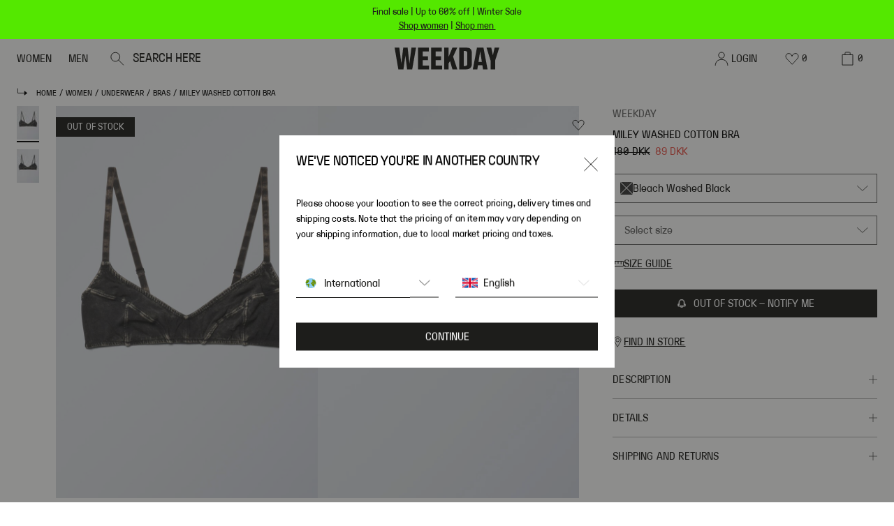

--- FILE ---
content_type: text/html; charset=utf-8
request_url: https://www.weekday.com/en-dk/p/women/underwear/bras/miley-washed-cotton-bra-bleach-washed-black-1199935003/
body_size: 123515
content:
<!DOCTYPE html><html lang="en"><head><meta charSet="utf-8"/><title>miley washed cotton bra - Bleach Washed Black | Weekday DK</title><meta content="A soft triangle bralette made from a soft cotton jersey, enhanced with recycled elastane for all-day comfort. It is unpadded and unwired, has adjustable straps, and a hook and eye closure at the back." name="description"/><meta content="width=device-width,initial-scale=1,maximum-scale=5" name="viewport"/><meta content="#1D1D1B" name="theme-color"/><meta content="index, follow" name="robots"/><link href="https://www.weekday.com/en-dk/p/women/underwear/bras/miley-washed-cotton-bra-bleach-washed-black-1199935003/" rel="canonical"/><link href="https://www.weekday.com/en-dk/p/women/underwear/bras/miley-washed-cotton-bra-bleach-washed-black-1199935003/" hrefLang="en-DK" rel="alternate"/><link href="https://www.weekday.com/de-at/p/women/underwear/bras/miley-washed-cotton-bra-bleach-washed-black-1199935003/" hrefLang="de-AT" rel="alternate"/><link href="https://www.weekday.com/en-eu/p/women/underwear/bras/miley-washed-cotton-bra-bleach-washed-black-1199935003/" hrefLang="en-BE" rel="alternate"/><link href="https://www.weekday.com/en-eu/p/women/underwear/bras/miley-washed-cotton-bra-bleach-washed-black-1199935003/" hrefLang="en-BG" rel="alternate"/><link href="https://www.weekday.com/en-eu/p/women/underwear/bras/miley-washed-cotton-bra-bleach-washed-black-1199935003/" hrefLang="en-HR" rel="alternate"/><link href="https://www.weekday.com/en-eu/p/women/underwear/bras/miley-washed-cotton-bra-bleach-washed-black-1199935003/" hrefLang="en-CY" rel="alternate"/><link href="https://www.weekday.com/en-eu/p/women/underwear/bras/miley-washed-cotton-bra-bleach-washed-black-1199935003/" hrefLang="en-CZ" rel="alternate"/><link href="https://www.weekday.com/en-eu/p/women/underwear/bras/miley-washed-cotton-bra-bleach-washed-black-1199935003/" hrefLang="en-EE" rel="alternate"/><link href="https://www.weekday.com/en-eu/p/women/underwear/bras/miley-washed-cotton-bra-bleach-washed-black-1199935003/" hrefLang="en-FI" rel="alternate"/><link href="https://www.weekday.com/fr-fr/p/women/underwear/bras/miley-washed-cotton-bra-bleach-washed-black-1199935003/" hrefLang="fr-FR" rel="alternate"/><link href="https://www.weekday.com/de-de/p/women/underwear/bras/miley-washed-cotton-bra-bleach-washed-black-1199935003/" hrefLang="de-DE" rel="alternate"/><link href="https://www.weekday.com/en-eu/p/women/underwear/bras/miley-washed-cotton-bra-bleach-washed-black-1199935003/" hrefLang="en-GR" rel="alternate"/><link href="https://www.weekday.com/en-eu/p/women/underwear/bras/miley-washed-cotton-bra-bleach-washed-black-1199935003/" hrefLang="en-HU" rel="alternate"/><link href="https://www.weekday.com/en-eu/p/women/underwear/bras/miley-washed-cotton-bra-bleach-washed-black-1199935003/" hrefLang="en-IE" rel="alternate"/><link href="https://www.weekday.com/en-eu/p/women/underwear/bras/miley-washed-cotton-bra-bleach-washed-black-1199935003/" hrefLang="en-IT" rel="alternate"/><link href="https://www.weekday.com/en-eu/p/women/underwear/bras/miley-washed-cotton-bra-bleach-washed-black-1199935003/" hrefLang="en-LV" rel="alternate"/><link href="https://www.weekday.com/en-eu/p/women/underwear/bras/miley-washed-cotton-bra-bleach-washed-black-1199935003/" hrefLang="en-LT" rel="alternate"/><link href="https://www.weekday.com/en-eu/p/women/underwear/bras/miley-washed-cotton-bra-bleach-washed-black-1199935003/" hrefLang="en-LU" rel="alternate"/><link href="https://www.weekday.com/nl-nl/p/women/underwear/bras/miley-washed-cotton-bra-bleach-washed-black-1199935003/" hrefLang="nl-NL" rel="alternate"/><link href="https://www.weekday.com/en-no/p/women/underwear/bras/miley-washed-cotton-bra-bleach-washed-black-1199935003/" hrefLang="en-NO" rel="alternate"/><link href="https://www.weekday.com/en-eu/p/women/underwear/bras/miley-washed-cotton-bra-bleach-washed-black-1199935003/" hrefLang="en-PL" rel="alternate"/><link href="https://www.weekday.com/en-eu/p/women/underwear/bras/miley-washed-cotton-bra-bleach-washed-black-1199935003/" hrefLang="en-PT" rel="alternate"/><link href="https://www.weekday.com/en-eu/p/women/underwear/bras/miley-washed-cotton-bra-bleach-washed-black-1199935003/" hrefLang="en-RO" rel="alternate"/><link href="https://www.weekday.com/en-eu/p/women/underwear/bras/miley-washed-cotton-bra-bleach-washed-black-1199935003/" hrefLang="en-SK" rel="alternate"/><link href="https://www.weekday.com/en-eu/p/women/underwear/bras/miley-washed-cotton-bra-bleach-washed-black-1199935003/" hrefLang="en-SI" rel="alternate"/><link href="https://www.weekday.com/en-eu/p/women/underwear/bras/miley-washed-cotton-bra-bleach-washed-black-1199935003/" hrefLang="en-ES" rel="alternate"/><link href="https://www.weekday.com/sv-se/p/women/underwear/bras/miley-washed-cotton-bra-bleach-washed-black-1199935003/" hrefLang="sv-SE" rel="alternate"/><link href="https://www.weekday.com/en-ch/p/women/underwear/bras/miley-washed-cotton-bra-bleach-washed-black-1199935003/" hrefLang="en-CH" rel="alternate"/><link href="https://www.weekday.com/de-ch/p/women/underwear/bras/miley-washed-cotton-bra-bleach-washed-black-1199935003/" hrefLang="de-CH" rel="alternate"/><link href="https://www.weekday.com/en-gb/p/women/underwear/bras/miley-washed-cotton-bra-bleach-washed-black-1199935003/" hrefLang="en-GB" rel="alternate"/><link href="https://www.weekday.com/en-ww/p/women/underwear/bras/miley-washed-cotton-bra-bleach-washed-black-1199935003/" hrefLang="x-default" rel="alternate"/><link rel="preload" as="image" imageSrcSet="https://media.weekday.com/assets/003/88/67/88676ba3230ec612f3f33f75d2991fc8f9772b1f_th-1.jpg?imwidth=32 1x, https://media.weekday.com/assets/003/88/67/88676ba3230ec612f3f33f75d2991fc8f9772b1f_xs-1.jpg?imwidth=64 2x" imageSizes="" fetchpriority="high"/><link rel="preload" as="image" imageSrcSet="https://media.weekday.com/assets/003/e8/ab/e8ab793ab0b9917741d4b078578ea89781d01cbf_th-1.jpg?imwidth=32 1x, https://media.weekday.com/assets/003/e8/ab/e8ab793ab0b9917741d4b078578ea89781d01cbf_xs-1.jpg?imwidth=64 2x" imageSizes="" fetchpriority="high"/><link rel="preload" as="image" imageSrcSet="https://media.weekday.com/assets/003/88/67/88676ba3230ec612f3f33f75d2991fc8f9772b1f_xs-1.jpg?imwidth=128 128w, https://media.weekday.com/assets/003/88/67/88676ba3230ec612f3f33f75d2991fc8f9772b1f_m-1.jpg?imwidth=256 256w, https://media.weekday.com/assets/003/88/67/88676ba3230ec612f3f33f75d2991fc8f9772b1f_m-1.jpg?imwidth=320 320w, https://media.weekday.com/assets/003/88/67/88676ba3230ec612f3f33f75d2991fc8f9772b1f_m-1.jpg?imwidth=384 384w, https://media.weekday.com/assets/003/88/67/88676ba3230ec612f3f33f75d2991fc8f9772b1f_lg-1.jpg?imwidth=768 768w, https://media.weekday.com/assets/003/88/67/88676ba3230ec612f3f33f75d2991fc8f9772b1f_lg-1.jpg?imwidth=1024 1024w, https://media.weekday.com/assets/003/88/67/88676ba3230ec612f3f33f75d2991fc8f9772b1f_xl-1.jpg?imwidth=1280 1280w, https://media.weekday.com/assets/003/88/67/88676ba3230ec612f3f33f75d2991fc8f9772b1f_xl-1.jpg?imwidth=1600 1600w" imageSizes="(max-width: 1024px) 100vw, 33vw" fetchpriority="high"/><link rel="preload" as="image" imageSrcSet="https://media.weekday.com/assets/003/e8/ab/e8ab793ab0b9917741d4b078578ea89781d01cbf_xs-1.jpg?imwidth=128 128w, https://media.weekday.com/assets/003/e8/ab/e8ab793ab0b9917741d4b078578ea89781d01cbf_m-1.jpg?imwidth=256 256w, https://media.weekday.com/assets/003/e8/ab/e8ab793ab0b9917741d4b078578ea89781d01cbf_m-1.jpg?imwidth=320 320w, https://media.weekday.com/assets/003/e8/ab/e8ab793ab0b9917741d4b078578ea89781d01cbf_m-1.jpg?imwidth=384 384w, https://media.weekday.com/assets/003/e8/ab/e8ab793ab0b9917741d4b078578ea89781d01cbf_lg-1.jpg?imwidth=768 768w, https://media.weekday.com/assets/003/e8/ab/e8ab793ab0b9917741d4b078578ea89781d01cbf_lg-1.jpg?imwidth=1024 1024w, https://media.weekday.com/assets/003/e8/ab/e8ab793ab0b9917741d4b078578ea89781d01cbf_xl-1.jpg?imwidth=1280 1280w, https://media.weekday.com/assets/003/e8/ab/e8ab793ab0b9917741d4b078578ea89781d01cbf_xl-1.jpg?imwidth=1600 1600w" imageSizes="(max-width: 1024px) 100vw, 33vw" fetchpriority="high"/><meta name="next-head-count" content="42"/><link href="/static_assets/image/favicons/favicon.ico" rel="shortcut icon" type="image/x-icon"/><link href="/static_assets/image/favicons/favicon-16x16.png" rel="icon"/><link href="/static_assets/image/favicons/favicon.ico" rel="alternate icon"/><link href="/static_assets/image/favicons/favicon-32x32.png" rel="icon"/><link href="/static_assets/image/favicons/apple-touch-icon.png" rel="apple-touch-icon"/><link href="/static_assets/image/favicons/android-chrome-192x192.png" rel="icon"/><link href="/static_assets/image/favicons/android-chrome-512x512.png" rel="icon"/><link href="/static_assets/image/favicons/site.webmanifest" rel="manifest"/><link rel="preload" href="/_next/static/media/b87dce779c501080-s.p.woff" as="font" type="font/woff" crossorigin="anonymous" data-next-font="size-adjust"/><link rel="preload" href="/_next/static/media/77585be1bd98e523-s.p.woff" as="font" type="font/woff" crossorigin="anonymous" data-next-font="size-adjust"/><link rel="preload" href="/_next/static/media/f3a658a21d230e25-s.p.woff" as="font" type="font/woff" crossorigin="anonymous" data-next-font="size-adjust"/><script id="utag-queue-script" data-nscript="beforeInteractive">
              (function(w){
                if(w.utag) return; 
                var u=w.utag={}; 
                u.e=[]; 
                u.view=function(a,b,c){u.e.push({a:a,b:b,c:c,d:"view"})};
                u.link=function(a,b,c){u.e.push({a:a,b:b,c:c,d:"link"})};
                u.track=function(d,a,b,c){
                typeof d==="object" 
                  ? u.e.push({a:d.data,b:(d.cfg?d.cfg.cb:null),c:(d.cfg?d.cfg.uids:undefined),d:d.event})
                  : u.e.push({a:a,b:b,c:c,d:d});
                };
              })(window);
              </script><script id="boomr" data-nscript="beforeInteractive">
            window.BOOMR_config = window.BOOMR_config || {};
            BOOMR_config.autorun = false;
            BOOMR_config.History = { enabled: true };
          </script><script id="brandForFabulous" data-nscript="beforeInteractive">window.fabulousBrand = "weekday";</script><link rel="preload" href="/_next/static/css/f3ac57e690ad5d50.css" as="style"/><link rel="stylesheet" href="/_next/static/css/f3ac57e690ad5d50.css" data-n-g=""/><link rel="preload" href="/_next/static/css/37ca9178dfc6399c.css" as="style"/><link rel="stylesheet" href="/_next/static/css/37ca9178dfc6399c.css"/><noscript data-n-css=""></noscript><script defer="" nomodule="" src="/_next/static/chunks/polyfills-42372ed130431b0a.js"></script><script data-brand="weekday" src="https://fabulous.hmgroup.com/files/fabulous.bundle.js" defer="" data-nscript="beforeInteractive"></script><script defer="" src="/_next/static/chunks/SkipToContentLink.0e7d86f7b8e34827.js"></script><script defer="" src="/_next/static/chunks/SiteBanner.3c4b7ae2c374ad68.js"></script><script defer="" src="/_next/static/chunks/1912.229e20424ae62fe6.js"></script><script defer="" src="/_next/static/chunks/1398.1c835f082355d249.js"></script><script defer="" src="/_next/static/chunks/7321.e4ed78628ec978d1.js"></script><script defer="" src="/_next/static/chunks/Header.433bbeb764d6393c.js"></script><script defer="" src="/_next/static/chunks/Breadcrumbs.4890ba6d3c0ef0e1.js"></script><script defer="" src="/_next/static/chunks/4029.c2140f14ae71dbcf.js"></script><script defer="" src="/_next/static/chunks/7801.97006c2768cdc123.js"></script><script defer="" src="/_next/static/chunks/6080.ea03df3dc70b346b.js"></script><script defer="" src="/_next/static/chunks/ProductInfo.c7ff02d51815f7be.js"></script><script defer="" src="/_next/static/chunks/Divider.4b15474f603c918a.js"></script><script defer="" src="/_next/static/chunks/RecommendForProductAndUser.a43be8e91e075116.js"></script><script defer="" src="/_next/static/chunks/Footer.a7a8d72ca9155c94.js"></script><script defer="" src="/_next/static/chunks/CountrySpecificWrapper.6d6c3e5c2be3130f.js"></script><script defer="" src="/_next/static/chunks/Cart.5a528903dcd777d9.js"></script><script defer="" src="/_next/static/chunks/MiniCart.a6bb5eb099364a29.js"></script><script defer="" src="/_next/static/chunks/CountryAndLanguageSelector.4eceab6159425bf8.js"></script><script defer="" src="/_next/static/chunks/NewsletterModal.25684c9422370040.js"></script><script defer="" src="/_next/static/chunks/NotifyBackModal.9db35d2c54b9448a.js"></script><script defer="" src="/_next/static/chunks/StyleSettings.bae78cb3a74f38be.js"></script><script src="/_next/static/chunks/webpack-c040b3e588250108.js" defer=""></script><script src="/_next/static/chunks/framework-b0ec748c7a4c483a.js" defer=""></script><script src="/_next/static/chunks/main-a37fb94ed173752c.js" defer=""></script><script src="/_next/static/chunks/pages/_app-d4f75c856790c4b4.js" defer=""></script><script src="/_next/static/chunks/9332-c2ce3def78ccfc70.js" defer=""></script><script src="/_next/static/chunks/1395-3f3e57530609f72a.js" defer=""></script><script src="/_next/static/chunks/pages/%5B%5B...slug%5D%5D-99c54df6adc93e63.js" defer=""></script><script src="/_next/static/a561b4a314e3c4733f8d048e8cb4568f470c462c/_buildManifest.js" defer=""></script><script src="/_next/static/a561b4a314e3c4733f8d048e8cb4568f470c462c/_ssgManifest.js" defer=""></script><style id="__jsx-3769359971">:root{--font-weekday:'__weekdayRegularFont_1da2b8', '__weekdayRegularFont_Fallback_1da2b8';--font-weekday-mono:'__weekdayMonoFont_ace82f', '__weekdayMonoFont_Fallback_ace82f';--font-weekday-semibold:'__weekdaySemiBoldFont_eab020', '__weekdaySemiBoldFont_Fallback_eab020'}</style>
<script>(window.BOOMR_mq=window.BOOMR_mq||[]).push(["addVar",{"rua.upush":"false","rua.cpush":"true","rua.upre":"false","rua.cpre":"true","rua.uprl":"false","rua.cprl":"false","rua.cprf":"false","rua.trans":"SJ-fc685544-7a1c-4822-aeb3-313c24fe77ae","rua.cook":"false","rua.ims":"false","rua.ufprl":"false","rua.cfprl":"true","rua.isuxp":"false","rua.texp":"norulematch","rua.ceh":"false","rua.ueh":"false","rua.ieh.st":"0"}]);</script>
                              <script>!function(a){var e="https://s.go-mpulse.net/boomerang/",t="addEventListener";if("True"=="True")a.BOOMR_config=a.BOOMR_config||{},a.BOOMR_config.PageParams=a.BOOMR_config.PageParams||{},a.BOOMR_config.PageParams.pci=!0,e="https://s2.go-mpulse.net/boomerang/";if(window.BOOMR_API_key="JL2NZ-EHD4P-WC5P6-KQ574-YKZ69",function(){function n(e){a.BOOMR_onload=e&&e.timeStamp||(new Date).getTime()}if(!a.BOOMR||!a.BOOMR.version&&!a.BOOMR.snippetExecuted){a.BOOMR=a.BOOMR||{},a.BOOMR.snippetExecuted=!0;var i,_,o,r=document.createElement("iframe");if(a[t])a[t]("load",n,!1);else if(a.attachEvent)a.attachEvent("onload",n);r.src="javascript:void(0)",r.title="",r.role="presentation",(r.frameElement||r).style.cssText="width:0;height:0;border:0;display:none;",o=document.getElementsByTagName("script")[0],o.parentNode.insertBefore(r,o);try{_=r.contentWindow.document}catch(O){i=document.domain,r.src="javascript:var d=document.open();d.domain='"+i+"';void(0);",_=r.contentWindow.document}_.open()._l=function(){var a=this.createElement("script");if(i)this.domain=i;a.id="boomr-if-as",a.src=e+"JL2NZ-EHD4P-WC5P6-KQ574-YKZ69",BOOMR_lstart=(new Date).getTime(),this.body.appendChild(a)},_.write("<bo"+'dy onload="document._l();">'),_.close()}}(),"".length>0)if(a&&"performance"in a&&a.performance&&"function"==typeof a.performance.setResourceTimingBufferSize)a.performance.setResourceTimingBufferSize();!function(){if(BOOMR=a.BOOMR||{},BOOMR.plugins=BOOMR.plugins||{},!BOOMR.plugins.AK){var e="true"=="true"?1:0,t="",n="ami4wnqxbqfwu2lijwyq-f-b7a6c3fd4-clientnsv4-s.akamaihd.net",i="false"=="true"?2:1,_={"ak.v":"39","ak.cp":"1527736","ak.ai":parseInt("369088",10),"ak.ol":"0","ak.cr":8,"ak.ipv":4,"ak.proto":"h2","ak.rid":"487cfcfc","ak.r":44093,"ak.a2":e,"ak.m":"dsca","ak.n":"essl","ak.bpcip":"3.17.203.0","ak.cport":45412,"ak.gh":"23.33.28.133","ak.quicv":"","ak.tlsv":"tls1.3","ak.0rtt":"","ak.0rtt.ed":"","ak.csrc":"-","ak.acc":"","ak.t":"1768443313","ak.ak":"hOBiQwZUYzCg5VSAfCLimQ==8QYY5a7DPubDRhH8siRvPWQ4a7AbZc/1Davj/uX53v9+vjGTzCtI99ri21w8/NiI0RFQdiDo3NNBppYpuMHURDt/BpiTxBDiWRpFTPTanII2/cPV/YOhdneCrvPVUgSJgnr6o/v1fvof2cGOVJlxAY00u7VwmLI8JSSTBucz0OwesFMJXk7H2cyoGmWb1646tlCWVGbZkwz/BA3KUPevIs4/HsMd8NBsIVofLl8pOe+sfaGlCwgwVvpFEF4Ys4L8EF2MKCLsZDlXhW4M92ZCOPTKAQ3eXO01WF0oSJe+qRZhPNQEOn62aRHtMAtmpiv1yvbv+f/xJlnJd+bC0pFvCVpa+kJSPvPISVeIlUu+DjQtrslxcZvpO8yb3zZOuY/3IwvaPp00mKRDKvUqtbLk60Ym20As89v1Pu/muNlf72U=","ak.pv":"191","ak.dpoabenc":"","ak.tf":i};if(""!==t)_["ak.ruds"]=t;var o={i:!1,av:function(e){var t="http.initiator";if(e&&(!e[t]||"spa_hard"===e[t]))_["ak.feo"]=void 0!==a.aFeoApplied?1:0,BOOMR.addVar(_)},rv:function(){var a=["ak.bpcip","ak.cport","ak.cr","ak.csrc","ak.gh","ak.ipv","ak.m","ak.n","ak.ol","ak.proto","ak.quicv","ak.tlsv","ak.0rtt","ak.0rtt.ed","ak.r","ak.acc","ak.t","ak.tf"];BOOMR.removeVar(a)}};BOOMR.plugins.AK={akVars:_,akDNSPreFetchDomain:n,init:function(){if(!o.i){var a=BOOMR.subscribe;a("before_beacon",o.av,null,null),a("onbeacon",o.rv,null,null),o.i=!0}return this},is_complete:function(){return!0}}}}()}(window);</script></head><body><div id="__next"><main class="jsx-3769359971 mx-auto max-w-[1920px]"><script type="application/ld+json">[{"@context":"https://schema.org/","@type":"Product","brand":{"@type":"Brand","name":"Weekday"},"category":{"@type":"Thing","name":"Bras"},"color":"bleach washed black","description":"<p>A soft triangle bralette made from a soft cotton jersey, enhanced with recycled elastane for all-day comfort. It is unpadded and unwired, has adjustable straps, and a hook and eye closure at the back.</p>","image":"https://public.assets.hmgroup.com/assets/003/88/67/88676ba3230ec612f3f33f75d2991fc8f9772b1f_xxl-1.jpg","itemCondition":"https://schema.org/NewCondition","name":"Miley Washed Cotton Bra","offers":{"@type":"Offer","availability":"https://schema.org/InStock","price":"89","priceCurrency":"DKK","url":"https://weekday-frontend-prd.prd.mcs.hmgroup.tech/en-dk/p/women/underwear/bras/miley-washed-cotton-bra-bleach-washed-black-1199935003/","seller":{"@type":"Organization","name":"Weekday"}},"sku":"1199935003"},{"@context":"https://schema.org/","@type":"BreadcrumbList","itemListElement":[{"@type":"ListItem","item":"https://www.weekday.com/","name":"Home","position":1},{"@type":"ListItem","item":"https://www.weekday.com/women/","name":"women","position":2},{"@type":"ListItem","item":"https://www.weekday.com/women/underwear/","name":"underwear","position":3},{"@type":"ListItem","item":"https://www.weekday.com/women/underwear/bras/","name":"bras","position":4},{"@type":"ListItem","item":"https://www.weekday.com/p/women/underwear/bras/miley-washed-cotton-bra-bleach-washed-black-1199935003/","name":"Miley Washed Cotton Bra","position":5}]}]</script><div class="blocks"><a href="#main-content" class="absolute left-0 top-0 z-[100] -translate-y-full bg-black p-2 text-white focus:translate-y-0">Skip to content</a><div class="z-50 flex w-full  flex-col justify-center p-1 sticky" style="background-color:#54E800;top:0"><div class="[&amp;&gt;*]:list-inside [&amp;&gt;ul]:list-disc [&amp;&gt;ol]:list-decimal [&amp;&gt;*&gt;li&gt;p]:inline text-black text-center [&amp;&gt;p]:m-0 [&amp;&gt;p]:text-10 [&amp;&gt;p]:leading-14 [&amp;&gt;p]:desktop:text-12 [&amp;&gt;p]:desktop:leading-16 [&amp;_a]:text-10 [&amp;_a]:desktop:text-12"><p>Final sale | Up to 60% off | Winter Sale<span><br/></span><a href="/en-dk/women/sale/">Shop women</a> | <a href="/en-dk/men/sale/">Shop men </a></p></div></div><div class="sticky z-40" style="top:0"><div class=""><header class="sticky z-40 h-[56px] transition-all duration-300 bg-white" style="top:0"><div class="absolute inset-0 grid grid-cols-5 flex-row items-center bg-white"><div class="col-span-2 flex h-full w-full items-center justify-start"><nav class="flex h-full grow gap-8 pl-2.5 desktop-small:pl-1.5 text-black flex px-2.5"><ul class="flex h-full gap-2 desktop-small:gap-1" data-testid="header-categories-list"><li class="group flex h-full cursor-pointer items-center" data-testid="header-category-women"><button data-testid="header-category-button" class="flex items-center justify-center gap-0.25 transition-all items-start gap-1 px-0 py-1 leading-18 desktop:leading-20 text-black text-12 desktop:text-14 relative flex h-full w-full items-center overflow-hidden pl-1.5 pr-1.5 text-12 no-underline desktop:text-14" data-cy="button" type="button">WOMEN<div class="absolute left-0 right-0 bottom-0 h-[3px] w-full translate-y-0.5 transition group-hover:translate-y-0 bg-black"></div></button><div class="absolute left-0 top-[56px] w-full bg-white hidden"><div class="h-fit overflow-hidden bg-white text-black"><div class="flex flex-row desktop:my-3 desktop:mr-3 desktop-small:my-2 desktop-small:mr-2"><div class="w-full desktop:max-w-[223px] desktop-small:max-w-[170px]"><div class="flex items-center justify-between"><div class="relative mb-1 [&amp;&gt;a]:no-underline"><a id="header-subcategory-link-2-f7e0631e-8710-4246-99d0-ff06ce7ee975" class="inline-block w-full pl-3 text-left text-20 leading-28 -tracking-4 desktop-small:pl-2 desktop-small:text-16 text-black" data-testid="header-subcategory-link" data-cy-id="a4e4bd08-94e5-474a-b756-cb5fc7cae70d-en-eu/women" href="/en-dk/women/new-arrivals/">NEW ARRIVALS</a></div><div class="mb-1 h-2.3 w-2.3 invisible"><svg viewBox="0 0 20 20" fill="none" xmlns="http://www.w3.org/2000/svg"><path d="m6 1 8.3 9L6 19" stroke="currentColor" stroke-linecap="square"></path></svg></div></div><div class="flex items-center justify-between"><button class="mb-1 w-full pl-3 text-left text-20 leading-28 -tracking-4 desktop-small:pl-2 desktop-small:text-16 text-black border-l-[3px] border-black" data-testid="header-subcategory-button" type="button"><div class="relative"><span class="-ml-[3px]">SHOP BY PRODUCT</span></div></button><div class="mb-1 h-2.3 w-2.3 visible"><svg viewBox="0 0 20 20" fill="none" xmlns="http://www.w3.org/2000/svg"><path d="m6 1 8.3 9L6 19" stroke="currentColor" stroke-linecap="square"></path></svg></div></div><div class="flex items-center justify-between"><button class="mb-1 w-full pl-3 text-left text-20 leading-28 -tracking-4 desktop-small:pl-2 desktop-small:text-16 text-accentTwo" data-testid="header-subcategory-button" type="button"><div class="relative"><span class="">FINAL SALE: UP TO 60%</span></div></button><div class="mb-1 h-2.3 w-2.3 invisible"><svg viewBox="0 0 20 20" fill="none" xmlns="http://www.w3.org/2000/svg"><path d="m6 1 8.3 9L6 19" stroke="currentColor" stroke-linecap="square"></path></svg></div></div><div class="flex items-center justify-between"><button class="mb-1 w-full pl-3 text-left text-20 leading-28 -tracking-4 desktop-small:pl-2 desktop-small:text-16 text-black" data-testid="header-subcategory-button" type="button"><div class="relative"><span class="">JEANS</span></div></button><div class="mb-1 h-2.3 w-2.3 invisible"><svg viewBox="0 0 20 20" fill="none" xmlns="http://www.w3.org/2000/svg"><path d="m6 1 8.3 9L6 19" stroke="currentColor" stroke-linecap="square"></path></svg></div></div><div class="flex items-center justify-between"><a id="858ea0e3-f2b2-46b9-95e6-5b198382aff2-fc3cb33b-6ff4-49cf-9f22-6a356a7cbace" class="w-full" href="/en-dk/women/weekday/"><button class="mb-1 w-full pl-3 text-left text-20 leading-28 -tracking-4 desktop-small:pl-2 desktop-small:text-16 text-black" data-testid="header-subcategory-button" tabindex="-1" type="button"><img alt="WEEKDAY" _uid="c36ebd71-01aa-48b5-9249-ba3c50409cce" plugin="image-or-movie-field" loading="lazy" width="2719" height="311" decoding="async" data-nimg="1" class="h-full h-[36px]" style="color:transparent" sizes="" srcSet="https://media.weekday.com/sb/176643/2719x311/6cf6432d22/weekday_sitelogo4-1.svg?imwidth=1600 1x" src="https://media.weekday.com/sb/176643/2719x311/6cf6432d22/weekday_sitelogo4-1.svg?imwidth=1600"/></button></a><div class="mb-1 h-2.3 w-2.3 invisible"><svg viewBox="0 0 20 20" fill="none" xmlns="http://www.w3.org/2000/svg"><path d="m6 1 8.3 9L6 19" stroke="currentColor" stroke-linecap="square"></path></svg></div></div><div class="flex items-center justify-between"><a id="f03c8e3c-aeae-4c45-ba0c-7eee1dce0153-4ac0fd89-46ef-4ac1-a2dd-ed0d6793f0eb" class="w-full" href="/en-dk/women/monki/"><button class="mb-1 w-full pl-3 text-left text-20 leading-28 -tracking-4 desktop-small:pl-2 desktop-small:text-16 text-black" data-testid="header-subcategory-button" tabindex="-1" type="button"><img alt="MONKI" _uid="c36ebd71-01aa-48b5-9249-ba3c50409cce" plugin="image-or-movie-field" loading="lazy" width="2719" height="311" decoding="async" data-nimg="1" class="h-full h-[36px]" style="color:transparent" sizes="" srcSet="https://media.weekday.com/sb/176643/2719x311/4f42e5c72d/monki_sitelogo4-1.svg?imwidth=1600 1x" src="https://media.weekday.com/sb/176643/2719x311/4f42e5c72d/monki_sitelogo4-1.svg?imwidth=1600"/></button></a><div class="mb-1 h-2.3 w-2.3 invisible"><svg viewBox="0 0 20 20" fill="none" xmlns="http://www.w3.org/2000/svg"><path d="m6 1 8.3 9L6 19" stroke="currentColor" stroke-linecap="square"></path></svg></div></div><div class="flex items-center justify-between"><a id="acd3cf79-fef6-4234-8fc4-8ef14e9953dd-0a07ae95-5fcd-4bee-8e47-86cdff0a67a1" class="w-full" href="/en-dk/women/cheap-monday/"><button class="mb-1 w-full pl-3 text-left text-20 leading-28 -tracking-4 desktop-small:pl-2 desktop-small:text-16 text-black" data-testid="header-subcategory-button" tabindex="-1" type="button"><img alt="CHEAP MONDAY" _uid="c36ebd71-01aa-48b5-9249-ba3c50409cce" plugin="image-or-movie-field" loading="lazy" width="2719" height="311" decoding="async" data-nimg="1" class="h-full h-[36px]" style="color:transparent" sizes="" srcSet="https://media.weekday.com/sb/176643/2719x311/834d2e8373/cheapmonday_sitelogo4-1.svg?imwidth=1600 1x" src="https://media.weekday.com/sb/176643/2719x311/834d2e8373/cheapmonday_sitelogo4-1.svg?imwidth=1600"/></button></a><div class="mb-1 h-2.3 w-2.3 invisible"><svg viewBox="0 0 20 20" fill="none" xmlns="http://www.w3.org/2000/svg"><path d="m6 1 8.3 9L6 19" stroke="currentColor" stroke-linecap="square"></path></svg></div></div></div><div><div class="pl-4 desktop:min-w-[223px] desktop-small:min-w-[170px] desktop-small:pl-3 [&amp;:not(:first-child)]:mt-2"><div class="mb-2 cursor-default text-14 leading-20 desktop:mb-1.5">CLOTHING</div><div class="relative [&amp;&gt;a]:no-underline"><a id="01dc075d-7db2-46de-ac1c-3ebd9bc5d766-c1369ac7-f4e1-4198-90f1-9c1e97030e84-fdd5186c-0394-4ceb-b762-47615ff9e49b" class="text-14 leading-22 -tracking-1" data-testid="header-subcategory-link" data-cy-id="header-subcategory-link-en-eu/women/view-all/" href="/en-dk/women/view-all/">ALL</a></div><div class="relative [&amp;&gt;a]:no-underline"><a id="01dc075d-7db2-46de-ac1c-3ebd9bc5d766-c1369ac7-f4e1-4198-90f1-9c1e97030e84-0ba29f06-bdb5-4ad2-8c2d-89b3221f8cf6" class="text-14 leading-22 -tracking-1" data-testid="header-subcategory-link" data-cy-id="header-subcategory-link-en-eu/women" href="/en-dk/women/jackets-and-coats/">JACKETS &amp; COATS</a></div><div class="relative [&amp;&gt;a]:no-underline"><a id="01dc075d-7db2-46de-ac1c-3ebd9bc5d766-c1369ac7-f4e1-4198-90f1-9c1e97030e84-52c1dc67-1fac-4705-a3e9-36ec88d0305b" class="text-14 leading-22 -tracking-1" data-testid="header-subcategory-link" data-cy-id="header-subcategory-link-en-eu/women" href="/en-dk/women/knitwear/">KNITWEAR</a></div><div class="relative [&amp;&gt;a]:no-underline"><a id="01dc075d-7db2-46de-ac1c-3ebd9bc5d766-c1369ac7-f4e1-4198-90f1-9c1e97030e84-a2bc0a24-3c51-47b4-84c9-6013d95e5eed" class="text-14 leading-22 -tracking-1" data-testid="header-subcategory-link" data-cy-id="header-subcategory-link-en-eu/women" href="/en-dk/women/jeans/">JEANS</a></div><div class="relative [&amp;&gt;a]:no-underline"><a id="01dc075d-7db2-46de-ac1c-3ebd9bc5d766-c1369ac7-f4e1-4198-90f1-9c1e97030e84-4a8bc44d-9e56-4ae3-979e-99f0b1b41e99" class="text-14 leading-22 -tracking-1" data-testid="header-subcategory-link" data-cy-id="header-subcategory-link-en-eu/women" href="/en-dk/women/t-shirts-and-tops/">TOPS</a></div><div class="relative [&amp;&gt;a]:no-underline"><a id="01dc075d-7db2-46de-ac1c-3ebd9bc5d766-c1369ac7-f4e1-4198-90f1-9c1e97030e84-382fb660-ce34-436c-8761-d3445adab2b4" class="text-14 leading-22 -tracking-1" data-testid="header-subcategory-link" data-cy-id="header-subcategory-link-en-eu/women" href="/en-dk/women/basics/">BASICS</a></div><div class="relative [&amp;&gt;a]:no-underline"><a id="01dc075d-7db2-46de-ac1c-3ebd9bc5d766-c1369ac7-f4e1-4198-90f1-9c1e97030e84-86181a35-f0c0-427f-a584-a3e83be3caac" class="text-14 leading-22 -tracking-1" data-testid="header-subcategory-link" data-cy-id="header-subcategory-link-en-eu/women" href="/en-dk/women/trousers/">TROUSERS</a></div><div class="relative [&amp;&gt;a]:no-underline"><a id="01dc075d-7db2-46de-ac1c-3ebd9bc5d766-c1369ac7-f4e1-4198-90f1-9c1e97030e84-f7cdc562-f27b-4f72-9ed2-4da13893b3b1" class="text-14 leading-22 -tracking-1" data-testid="header-subcategory-link" data-cy-id="header-subcategory-link-en-eu/women/activewear" href="/en-dk/women/activewear/">ACTIVEWEAR</a></div><div class="relative [&amp;&gt;a]:no-underline"><a id="01dc075d-7db2-46de-ac1c-3ebd9bc5d766-c1369ac7-f4e1-4198-90f1-9c1e97030e84-a7d27659-0234-4924-b11e-490f08e995bc" class="text-14 leading-22 -tracking-1" data-testid="header-subcategory-link" data-cy-id="header-subcategory-link-en-eu/women" href="/en-dk/women/hoodies/">HOODIES</a></div><div class="relative [&amp;&gt;a]:no-underline"><a id="01dc075d-7db2-46de-ac1c-3ebd9bc5d766-c1369ac7-f4e1-4198-90f1-9c1e97030e84-2eab655f-cd31-4b55-826a-00df4cb34117" class="text-14 leading-22 -tracking-1" data-testid="header-subcategory-link" data-cy-id="header-subcategory-link-en-eu/women" href="/en-dk/women/sweatshirts/">SWEATSHIRTS</a></div></div></div><div><div class="pl-4 desktop:min-w-[223px] desktop-small:min-w-[170px] desktop-small:pl-3 [&amp;:not(:first-child)]:mt-2"><div class="mt-4"></div><div class="relative [&amp;&gt;a]:no-underline"><a id="a68d12dd-667e-4da8-a4d3-5fcc6da2cf63-dc14fe18-f482-4771-a1f5-28cd7c374ce3-3b4eb438-0f8e-46af-bf66-975bb41c20e8" class="text-14 leading-22 -tracking-1" data-testid="header-subcategory-link" data-cy-id="header-subcategory-link-en-eu/women" href="/en-dk/women/shirts-and-blouses/">BLOUSES &amp; SHIRTS</a></div><div class="relative [&amp;&gt;a]:no-underline"><a id="a68d12dd-667e-4da8-a4d3-5fcc6da2cf63-dc14fe18-f482-4771-a1f5-28cd7c374ce3-469e416b-7fa9-4131-8c75-ace487410471" class="text-14 leading-22 -tracking-1" data-testid="header-subcategory-link" data-cy-id="header-subcategory-link-en-eu/women/t-shirts" href="/en-dk/women/t-shirts-and-tops/t-shirts/">T-SHIRTS</a></div><div class="relative [&amp;&gt;a]:no-underline"><a id="a68d12dd-667e-4da8-a4d3-5fcc6da2cf63-dc14fe18-f482-4771-a1f5-28cd7c374ce3-9c7b4ae4-85ab-4c22-9d71-bbf98e76ef23" class="text-14 leading-22 -tracking-1" data-testid="header-subcategory-link" data-cy-id="header-subcategory-link-en-eu/women" href="/en-dk/women/dresses/">DRESSES</a></div><div class="relative [&amp;&gt;a]:no-underline"><a id="a68d12dd-667e-4da8-a4d3-5fcc6da2cf63-dc14fe18-f482-4771-a1f5-28cd7c374ce3-865dfd9e-f7de-4899-b602-d17ee8c5c267" class="text-14 leading-22 -tracking-1" data-testid="header-subcategory-link" data-cy-id="header-subcategory-link-en-eu/women" href="/en-dk/women/skirts/">SKIRTS</a></div><div class="relative [&amp;&gt;a]:no-underline"><a id="a68d12dd-667e-4da8-a4d3-5fcc6da2cf63-dc14fe18-f482-4771-a1f5-28cd7c374ce3-f8cdb935-2252-4d34-86ac-eb07d5f22e41" class="text-14 leading-22 -tracking-1" data-testid="header-subcategory-link" data-cy-id="header-subcategory-link-en-eu/women/jumpsuits-and-playsuits" href="/en-dk/women/jumpsuits-and-playsuits/">JUMPSUITS &amp; PLAYSUITS</a></div><div class="relative [&amp;&gt;a]:no-underline"><a id="a68d12dd-667e-4da8-a4d3-5fcc6da2cf63-dc14fe18-f482-4771-a1f5-28cd7c374ce3-1468ae74-9658-498e-81dd-821eb538923e" class="text-14 leading-22 -tracking-1" data-testid="header-subcategory-link" data-cy-id="header-subcategory-link-en-eu/women" href="/en-dk/women/shorts/">SHORTS</a></div><div class="relative [&amp;&gt;a]:no-underline"><a id="a68d12dd-667e-4da8-a4d3-5fcc6da2cf63-dc14fe18-f482-4771-a1f5-28cd7c374ce3-44f4af05-a907-4477-a4df-273f295d9899" class="text-14 leading-22 -tracking-1" data-testid="header-subcategory-link" data-cy-id="header-subcategory-link-en-eu/women" href="/en-dk/women/swimwear/">SWIMWEAR</a></div><div class="relative [&amp;&gt;a]:no-underline"><a id="a68d12dd-667e-4da8-a4d3-5fcc6da2cf63-dc14fe18-f482-4771-a1f5-28cd7c374ce3-a23f7424-4055-4e35-b75f-e486d3387a24" class="text-14 leading-22 -tracking-1" data-testid="header-subcategory-link" data-cy-id="header-subcategory-link-en-eu/women/night-and-loungewear" href="/en-dk/women/night-and-loungewear/">NIGHT &amp; LOUNGEWEAR</a></div><div class="relative [&amp;&gt;a]:no-underline"><a id="a68d12dd-667e-4da8-a4d3-5fcc6da2cf63-dc14fe18-f482-4771-a1f5-28cd7c374ce3-3e67f4b2-1b8e-4715-bd75-857c0c92a597" class="text-14 leading-22 -tracking-1" data-testid="header-subcategory-link" data-cy-id="header-subcategory-link-en-eu/women" href="/en-dk/women/underwear/">UNDERWEAR</a></div><div class="relative [&amp;&gt;a]:no-underline"><a id="a68d12dd-667e-4da8-a4d3-5fcc6da2cf63-dc14fe18-f482-4771-a1f5-28cd7c374ce3-60f7789e-d894-48fe-8a6b-bdb4e0ffbb0b" class="text-14 leading-22 -tracking-1" data-testid="header-subcategory-link" data-cy-id="header-subcategory-link-en-eu/women" href="/en-dk/women/socks-and-tights/">SOCKS &amp; TIGHTS</a></div></div></div><div><div class="pl-4 desktop:min-w-[223px] desktop-small:min-w-[170px] desktop-small:pl-3 [&amp;:not(:first-child)]:mt-2"><div class="mb-2 cursor-default text-14 leading-20 desktop:mb-1.5">ACCESSORIES</div><div class="relative [&amp;&gt;a]:no-underline"><a id="f34cfb32-af9e-45d0-a6d2-0ad4d08c77c8-52d9ceb9-82ff-4a7f-aa12-5456bcd0861f-749a6ed9-690a-40f9-ad1e-749ea1848fd5" class="text-14 leading-22 -tracking-1" data-testid="header-subcategory-link" data-cy-id="header-subcategory-link-en-eu/women" href="/en-dk/women/accessories/">ALL</a></div><div class="relative [&amp;&gt;a]:no-underline"><a id="f34cfb32-af9e-45d0-a6d2-0ad4d08c77c8-52d9ceb9-82ff-4a7f-aa12-5456bcd0861f-034a550f-d5fd-47ca-aedd-cb339462d664" class="text-14 leading-22 -tracking-1" data-testid="header-subcategory-link" data-cy-id="header-subcategory-link-en-eu/women" href="/en-dk/women/accessories/bags/">BAGS</a></div><div class="relative [&amp;&gt;a]:no-underline"><a id="f34cfb32-af9e-45d0-a6d2-0ad4d08c77c8-52d9ceb9-82ff-4a7f-aa12-5456bcd0861f-cbbf0371-ec86-4fdb-8476-4a5729e539f0" class="text-14 leading-22 -tracking-1" data-testid="header-subcategory-link" data-cy-id="header-subcategory-link-en-eu/women/belts/" href="/en-dk/women/accessories/belts/">BELTS</a></div><div class="relative [&amp;&gt;a]:no-underline"><a id="f34cfb32-af9e-45d0-a6d2-0ad4d08c77c8-52d9ceb9-82ff-4a7f-aa12-5456bcd0861f-c164d093-6fb9-410d-8e1d-0f289f75c370" class="text-14 leading-22 -tracking-1" data-testid="header-subcategory-link" data-cy-id="header-subcategory-link-en-eu/women" href="/en-dk/women/accessories/sunglasses/">SUNGLASSES</a></div><div class="relative [&amp;&gt;a]:no-underline"><a id="f34cfb32-af9e-45d0-a6d2-0ad4d08c77c8-52d9ceb9-82ff-4a7f-aa12-5456bcd0861f-550bb09d-1a08-49a9-9434-f178bb160f2e" class="text-14 leading-22 -tracking-1" data-testid="header-subcategory-link" data-cy-id="header-subcategory-link-en-eu/women" href="/en-dk/women/accessories/jewellery/">JEWELLERY</a></div><div class="relative [&amp;&gt;a]:no-underline"><a id="f34cfb32-af9e-45d0-a6d2-0ad4d08c77c8-52d9ceb9-82ff-4a7f-aa12-5456bcd0861f-7a6efd6f-638f-4fe2-91e6-8245c0c703d6" class="text-14 leading-22 -tracking-1" data-testid="header-subcategory-link" data-cy-id="header-subcategory-link-en-eu/women/caps/" href="/en-dk/women/accessories/hats/caps/">CAPS</a></div><div class="relative [&amp;&gt;a]:no-underline"><a id="f34cfb32-af9e-45d0-a6d2-0ad4d08c77c8-52d9ceb9-82ff-4a7f-aa12-5456bcd0861f-c8e4260f-7c45-467e-9703-6443b2707ac5" class="text-14 leading-22 -tracking-1" data-testid="header-subcategory-link" data-cy-id="header-subcategory-link-en-eu/women/gloves/" href="/en-dk/women/accessories/gloves/">GLOVES</a></div><div class="relative [&amp;&gt;a]:no-underline"><a id="f34cfb32-af9e-45d0-a6d2-0ad4d08c77c8-52d9ceb9-82ff-4a7f-aa12-5456bcd0861f-8fb1c263-e12c-467b-871e-25cb83d262f4" class="text-14 leading-22 -tracking-1" data-testid="header-subcategory-link" data-cy-id="header-subcategory-link-en-eu/women" href="/en-dk/women/accessories/hats/">HATS</a></div><div class="relative [&amp;&gt;a]:no-underline"><a id="f34cfb32-af9e-45d0-a6d2-0ad4d08c77c8-52d9ceb9-82ff-4a7f-aa12-5456bcd0861f-3153ceaa-9685-486e-9068-d938f4ffed55" class="text-14 leading-22 -tracking-1" data-testid="header-subcategory-link" data-cy-id="header-subcategory-link-en-eu/women/scarves/" href="/en-dk/women/accessories/scarves/">SCARVES</a></div></div></div><div><div class="pl-4 desktop:min-w-[223px] desktop-small:min-w-[170px] desktop-small:pl-3 [&amp;:not(:first-child)]:mt-2"><div class="mb-2 cursor-default text-14 leading-20 desktop:mb-1.5">EDITS</div><div class="relative [&amp;&gt;a]:no-underline"><a id="09a7e5f4-4002-4b6b-95a8-f81666588125-bb207370-9eed-4c55-9ae0-1b33acd20d0f-4241b983-f3c6-446a-9fbf-e628dba89f77" class="text-14 leading-22 -tracking-1" data-testid="header-subcategory-link" data-cy-id="header-subcategory-link-en-eu/collections/new-office-capsule/" href="/en-dk/collections/new-office-capsule/">NEW OFFICE CAPSULE</a><span class="text-10 mobile-medium:text-8 absolute top-[-2px] ml-1" style="color:#000000">NEW</span></div><div class="relative [&amp;&gt;a]:no-underline"><a id="09a7e5f4-4002-4b6b-95a8-f81666588125-bb207370-9eed-4c55-9ae0-1b33acd20d0f-d464096b-bff5-49cc-a397-1392337c65c5" class="text-14 leading-22 -tracking-1" data-testid="header-subcategory-link" data-cy-id="header-subcategory-link-en-eu/collections/limited-edition-womens-capsule/" href="/en-dk/collections/limited-edition-womens-capsule/">LIMITED CAPSULE</a><span class="text-10 mobile-medium:text-8 absolute top-[-2px] ml-1" style="color:#000000">NEW</span></div><div class="relative [&amp;&gt;a]:no-underline"><a id="09a7e5f4-4002-4b6b-95a8-f81666588125-bb207370-9eed-4c55-9ae0-1b33acd20d0f-be632fb9-096a-49fe-bde7-7952080a52b8" class="text-14 leading-22 -tracking-1" data-testid="header-subcategory-link" data-cy-id="header-subcategory-link-de-eu/collections/women-party/" href="/en-dk/collections/women-party/">PARTY</a></div><div class="relative [&amp;&gt;a]:no-underline"><a id="09a7e5f4-4002-4b6b-95a8-f81666588125-bb207370-9eed-4c55-9ae0-1b33acd20d0f-68057a38-fe81-4b75-8f7d-a84cd3d932c6" class="text-14 leading-22 -tracking-1" data-testid="header-subcategory-link" data-cy-id="header-subcategory-link-en-eu/women/edits/faux-fur/" href="/en-dk/women/edits/faux-fur/">FAUX FUR</a></div><div class="relative [&amp;&gt;a]:no-underline"><a id="09a7e5f4-4002-4b6b-95a8-f81666588125-bb207370-9eed-4c55-9ae0-1b33acd20d0f-5789548c-88bf-42c6-9d6a-5fa9c934b05f" class="text-14 leading-22 -tracking-1" data-testid="header-subcategory-link" data-cy-id="header-subcategory-link-en-eu/women/edits/premium/" href="/en-dk/women/edits/premium/">PREMIUM EDIT</a></div><div class="relative [&amp;&gt;a]:no-underline"><a id="09a7e5f4-4002-4b6b-95a8-f81666588125-bb207370-9eed-4c55-9ae0-1b33acd20d0f-d7907599-450c-4c56-896f-4e0278f09286" class="text-14 leading-22 -tracking-1" data-testid="header-subcategory-link" data-cy-id="header-subcategory-link-en-eu/collections/fan-club/" href="/en-dk/collections/fan-club/">WEEKDAY FAN CLUB</a></div><div class="relative [&amp;&gt;a]:no-underline"><a id="09a7e5f4-4002-4b6b-95a8-f81666588125-bb207370-9eed-4c55-9ae0-1b33acd20d0f-be7997f0-fb8b-4e58-8b6d-ac0afe2786ae" class="text-14 leading-22 -tracking-1" data-testid="header-subcategory-link" data-cy-id="header-subcategory-link-en-eu/collections/choose-today/women-fall-25/" href="/en-dk/collections/choose-today/women-fall-25/">FALL 25 CAMPAIGN</a></div><div class="relative [&amp;&gt;a]:no-underline"><a id="09a7e5f4-4002-4b6b-95a8-f81666588125-bb207370-9eed-4c55-9ae0-1b33acd20d0f-264cf1a3-89c8-44ea-ab30-4a2d5b86af28" class="text-14 leading-22 -tracking-1" data-testid="header-subcategory-link" data-cy-id="header-subcategory-link-en-eu/women" href="/en-dk/women/bestsellers/">BESTSELLERS</a></div><div class="relative [&amp;&gt;a]:no-underline"><a id="09a7e5f4-4002-4b6b-95a8-f81666588125-bb207370-9eed-4c55-9ae0-1b33acd20d0f-c24c67f6-3553-408e-9395-a6ebeb8542bb" class="text-14 leading-22 -tracking-1" data-testid="header-subcategory-link" data-cy-id="header-subcategory-link-en-eu/zeitgeist" href="/en-dk/zeitgeist/">ZEITGEIST: LATEST PRINTS</a></div><div class="relative [&amp;&gt;a]:no-underline"><a id="09a7e5f4-4002-4b6b-95a8-f81666588125-bb207370-9eed-4c55-9ae0-1b33acd20d0f-59c525ea-e82a-4c63-ab4a-d688bb399393" class="text-14 leading-22 -tracking-1" data-testid="header-subcategory-link" data-cy-id="header-subcategory-link-en-eu/curated-second-hand" href="/en-dk/curated-second-hand/">CURATED 2ND HAND</a></div></div></div><div class="ml-auto pl-2"><div class="grid w-full grid-cols-2 gap-x-3 desktop:max-w-[457px] desktop-small:max-w-[328px]"><section class="h-fit"><a id="7e1917d6-ea01-485d-a340-fa1c4ee2effb-f7e0631e-8710-4246-99d0-ff06ce7ee975" class="relative block" href="/en-dk/women/new-arrivals/"><img alt="" _uid="0df3fa7e-1d01-467b-9e79-ec42bac7d2af" plugin="media" loading="lazy" width="1024" height="1537" decoding="async" data-nimg="1" class="h-full" style="color:transparent" sizes="" srcSet="https://media.weekday.com/sb/176643/1024x1537/de2b582e3c/wk1_essentials_women_mega_menu_1024x1537_01.jpg?imwidth=1024 1x, https://media.weekday.com/sb/176643/1024x1537/de2b582e3c/wk1_essentials_women_mega_menu_1024x1537_01.jpg?imwidth=1600 2x" src="https://media.weekday.com/sb/176643/1024x1537/de2b582e3c/wk1_essentials_women_mega_menu_1024x1537_01.jpg?imwidth=1600"/><p class="absolute bottom-2 top-[initial] h-auto w-full px-2 font-condensed text-14" style="color:#ffffff">NEW ARRIVALS</p></a></section><section class="h-fit"><a id="a250aa09-72a7-4e8b-85ed-b978972586e3-4241b983-f3c6-446a-9fbf-e628dba89f77" class="relative block" href="/en-dk/collections/new-office-capsule/"><img alt="" _uid="cd522ad7-47c0-4899-bfa7-1e6ee6c4ab6a" plugin="media" loading="lazy" width="1024" height="1537" decoding="async" data-nimg="1" class="h-full" style="color:transparent" sizes="" srcSet="https://media.weekday.com/sb/176643/1024x1537/41eff23e87/wk1_essentials_women_mega_menu_1024x1537_02.jpg?imwidth=1024 1x, https://media.weekday.com/sb/176643/1024x1537/41eff23e87/wk1_essentials_women_mega_menu_1024x1537_02.jpg?imwidth=1600 2x" src="https://media.weekday.com/sb/176643/1024x1537/41eff23e87/wk1_essentials_women_mega_menu_1024x1537_02.jpg?imwidth=1600"/><p class="absolute bottom-2 top-[initial] h-auto w-full px-2 font-condensed text-14" style="color:#ffffff">NEW OFFICE CAPSULE</p></a></section></div></div></div></div></div><div class="fixed top-[56px] left-0 right-0 bottom-0 -z-[2] mx-auto max-w-[1920px] bg-black/50 hidden" role="presentation"></div></li><li class="group flex h-full cursor-pointer items-center" data-testid="header-category-men"><button data-testid="header-category-button" class="flex items-center justify-center gap-0.25 transition-all items-start gap-1 px-0 py-1 leading-18 desktop:leading-20 text-black text-12 desktop:text-14 relative flex h-full w-full items-center overflow-hidden pl-1.5 pr-1.5 text-12 no-underline desktop:text-14" data-cy="button" type="button">MEN<div class="absolute left-0 right-0 bottom-0 h-[3px] w-full translate-y-0.5 transition group-hover:translate-y-0 bg-black"></div></button><div class="absolute left-0 top-[56px] w-full bg-white hidden"><div class="h-fit overflow-hidden bg-white text-black"><div class="flex flex-row desktop:my-3 desktop:mr-3 desktop-small:my-2 desktop-small:mr-2"><div class="w-full desktop:max-w-[223px] desktop-small:max-w-[170px]"><div class="flex items-center justify-between"><div class="relative mb-1 [&amp;&gt;a]:no-underline"><a id="header-subcategory-link-2-3e069d27-ca7f-457e-94b7-6c7bd2e1f2f7" class="inline-block w-full pl-3 text-left text-20 leading-28 -tracking-4 desktop-small:pl-2 desktop-small:text-16 text-black" data-testid="header-subcategory-link" data-cy-id="b5652f3e-adb3-45bb-b73f-98bf5cf73e41-en-eu/men" href="/en-dk/men/new-arrivals/">NEW ARRIVALS</a></div><div class="mb-1 h-2.3 w-2.3 invisible"><svg viewBox="0 0 20 20" fill="none" xmlns="http://www.w3.org/2000/svg"><path d="m6 1 8.3 9L6 19" stroke="currentColor" stroke-linecap="square"></path></svg></div></div><div class="flex items-center justify-between"><button class="mb-1 w-full pl-3 text-left text-20 leading-28 -tracking-4 desktop-small:pl-2 desktop-small:text-16 text-black border-l-[3px] border-black" data-testid="header-subcategory-button" type="button"><div class="relative"><span class="-ml-[3px]">SHOP BY PRODUCT</span></div></button><div class="mb-1 h-2.3 w-2.3 visible"><svg viewBox="0 0 20 20" fill="none" xmlns="http://www.w3.org/2000/svg"><path d="m6 1 8.3 9L6 19" stroke="currentColor" stroke-linecap="square"></path></svg></div></div><div class="flex items-center justify-between"><button class="mb-1 w-full pl-3 text-left text-20 leading-28 -tracking-4 desktop-small:pl-2 desktop-small:text-16 text-accentTwo" data-testid="header-subcategory-button" type="button"><div class="relative"><span class="">FINAL SALE: UP TO 60%</span></div></button><div class="mb-1 h-2.3 w-2.3 invisible"><svg viewBox="0 0 20 20" fill="none" xmlns="http://www.w3.org/2000/svg"><path d="m6 1 8.3 9L6 19" stroke="currentColor" stroke-linecap="square"></path></svg></div></div><div class="flex items-center justify-between"><button class="mb-1 w-full pl-3 text-left text-20 leading-28 -tracking-4 desktop-small:pl-2 desktop-small:text-16 text-black" data-testid="header-subcategory-button" type="button"><div class="relative"><span class="">JEANS</span></div></button><div class="mb-1 h-2.3 w-2.3 invisible"><svg viewBox="0 0 20 20" fill="none" xmlns="http://www.w3.org/2000/svg"><path d="m6 1 8.3 9L6 19" stroke="currentColor" stroke-linecap="square"></path></svg></div></div><div class="flex items-center justify-between"><a id="4283b2db-733e-418d-a4b8-3d357d13b120-93c48c90-1c2f-46f3-a602-4b2544ddfaf5" class="w-full" href="/en-dk/men/weekday/"><button class="mb-1 w-full pl-3 text-left text-20 leading-28 -tracking-4 desktop-small:pl-2 desktop-small:text-16 text-black" data-testid="header-subcategory-button" tabindex="-1" type="button"><img alt="WEEKDAY" _uid="c36ebd71-01aa-48b5-9249-ba3c50409cce" plugin="image-or-movie-field" loading="lazy" width="2719" height="311" decoding="async" data-nimg="1" class="h-full h-[36px]" style="color:transparent" sizes="" srcSet="https://media.weekday.com/sb/176643/2719x311/6cf6432d22/weekday_sitelogo4-1.svg?imwidth=1600 1x" src="https://media.weekday.com/sb/176643/2719x311/6cf6432d22/weekday_sitelogo4-1.svg?imwidth=1600"/></button></a><div class="mb-1 h-2.3 w-2.3 invisible"><svg viewBox="0 0 20 20" fill="none" xmlns="http://www.w3.org/2000/svg"><path d="m6 1 8.3 9L6 19" stroke="currentColor" stroke-linecap="square"></path></svg></div></div><div class="flex items-center justify-between"><a id="be850d93-4ca7-4484-b272-29c4a00d7bbb-324b64fa-ebcb-422c-87bb-67dde9c6702b" class="w-full" href="/en-dk/men/cheap-monday/"><button class="mb-1 w-full pl-3 text-left text-20 leading-28 -tracking-4 desktop-small:pl-2 desktop-small:text-16 text-black" data-testid="header-subcategory-button" tabindex="-1" type="button"><img alt="CHEAP MONDAY" _uid="c36ebd71-01aa-48b5-9249-ba3c50409cce" plugin="image-or-movie-field" loading="lazy" width="300" height="34" decoding="async" data-nimg="1" class="h-full h-[36px]" style="color:transparent" sizes="" srcSet="https://media.weekday.com/sb/176643/300x34/9950de67a1/cheapmonday_sitelogo4-1.svg?imwidth=320 1x, https://media.weekday.com/sb/176643/300x34/9950de67a1/cheapmonday_sitelogo4-1.svg?imwidth=768 2x" src="https://media.weekday.com/sb/176643/300x34/9950de67a1/cheapmonday_sitelogo4-1.svg?imwidth=768"/></button></a><div class="mb-1 h-2.3 w-2.3 invisible"><svg viewBox="0 0 20 20" fill="none" xmlns="http://www.w3.org/2000/svg"><path d="m6 1 8.3 9L6 19" stroke="currentColor" stroke-linecap="square"></path></svg></div></div></div><div><div class="pl-4 desktop:min-w-[223px] desktop-small:min-w-[170px] desktop-small:pl-3 [&amp;:not(:first-child)]:mt-2"><div class="mb-2 cursor-default text-14 leading-20 desktop:mb-1.5">CLOTHING</div><div class="relative [&amp;&gt;a]:no-underline"><a id="e1b3e1b6-4575-4fc8-8c8b-e4e0edb33f99-40f88912-6b4b-4e8d-a63e-6104014572b0-0d11ec44-7506-4997-aa4e-4b9eab6779d3" class="text-14 leading-22 -tracking-1" data-testid="header-subcategory-link" data-cy-id="header-subcategory-link-en-eu/men/view-all" href="/en-dk/men/view-all/">ALL</a></div><div class="relative [&amp;&gt;a]:no-underline"><a id="e1b3e1b6-4575-4fc8-8c8b-e4e0edb33f99-40f88912-6b4b-4e8d-a63e-6104014572b0-e43dc88b-c1be-453d-868f-8b4038db026c" class="text-14 leading-22 -tracking-1" data-testid="header-subcategory-link" data-cy-id="header-subcategory-link-en-eu/men" href="/en-dk/men/jackets-and-coats/">JACKETS &amp; COATS</a></div><div class="relative [&amp;&gt;a]:no-underline"><a id="e1b3e1b6-4575-4fc8-8c8b-e4e0edb33f99-40f88912-6b4b-4e8d-a63e-6104014572b0-cc651414-6c05-4b45-add5-a1e2b5155103" class="text-14 leading-22 -tracking-1" data-testid="header-subcategory-link" data-cy-id="header-subcategory-link-en-eu/men" href="/en-dk/men/knitwear/">KNITWEAR</a></div><div class="relative [&amp;&gt;a]:no-underline"><a id="e1b3e1b6-4575-4fc8-8c8b-e4e0edb33f99-40f88912-6b4b-4e8d-a63e-6104014572b0-3e2b35c6-5123-4fc6-b319-3cbe3003f303" class="text-14 leading-22 -tracking-1" data-testid="header-subcategory-link" data-cy-id="header-subcategory-link-en-eu/men" href="/en-dk/men/jeans/">JEANS</a></div><div class="relative [&amp;&gt;a]:no-underline"><a id="e1b3e1b6-4575-4fc8-8c8b-e4e0edb33f99-40f88912-6b4b-4e8d-a63e-6104014572b0-4521d082-8c92-462e-8731-5c6f3be680b7" class="text-14 leading-22 -tracking-1" data-testid="header-subcategory-link" data-cy-id="header-subcategory-link-en-eu/men" href="/en-dk/men/trousers/">TROUSERS</a></div><div class="relative [&amp;&gt;a]:no-underline"><a id="e1b3e1b6-4575-4fc8-8c8b-e4e0edb33f99-40f88912-6b4b-4e8d-a63e-6104014572b0-f53a83c3-bb9f-4263-8e5d-1a593b77fc1d" class="text-14 leading-22 -tracking-1" data-testid="header-subcategory-link" data-cy-id="header-subcategory-link-en-eu/men/edits/scuba-selection" href="/en-dk/men/edits/scuba-selection/">SCUBA</a></div><div class="relative [&amp;&gt;a]:no-underline"><a id="e1b3e1b6-4575-4fc8-8c8b-e4e0edb33f99-40f88912-6b4b-4e8d-a63e-6104014572b0-21b48f69-cc8a-4c9f-9bdb-c5e760dfb235" class="text-14 leading-22 -tracking-1" data-testid="header-subcategory-link" data-cy-id="header-subcategory-link-en-eu/men" href="/en-dk/men/hoodies/">HOODIES</a></div><div class="relative [&amp;&gt;a]:no-underline"><a id="e1b3e1b6-4575-4fc8-8c8b-e4e0edb33f99-40f88912-6b4b-4e8d-a63e-6104014572b0-77bf2347-dfb3-476e-93a6-203d85dc63db" class="text-14 leading-22 -tracking-1" data-testid="header-subcategory-link" data-cy-id="header-subcategory-link-en-eu/men" href="/en-dk/men/basics/">BASICS</a></div><div class="relative [&amp;&gt;a]:no-underline"><a id="e1b3e1b6-4575-4fc8-8c8b-e4e0edb33f99-40f88912-6b4b-4e8d-a63e-6104014572b0-00d58747-94c6-4fc3-9e92-67b07fcaa117" class="text-14 leading-22 -tracking-1" data-testid="header-subcategory-link" data-cy-id="header-subcategory-link-en-eu/men" href="/en-dk/men/t-shirts-and-tops/">T-SHIRTS &amp; TOPS</a></div></div></div><div><div class="pl-4 desktop:min-w-[223px] desktop-small:min-w-[170px] desktop-small:pl-3 [&amp;:not(:first-child)]:mt-2"><div class="mt-4"></div><div class="relative [&amp;&gt;a]:no-underline"><a id="3914c981-6421-4178-9be1-62209fe6592d-fe17a51b-59ae-4a25-bb4f-07778dd513b1-36f4753d-b395-4f31-978f-c547de994341" class="text-14 leading-22 -tracking-1" data-testid="header-subcategory-link" data-cy-id="header-subcategory-link-en-eu/men/loungewear" href="/en-dk/men/loungewear/">LOUNGEWEAR</a><span class="text-10 mobile-medium:text-8 absolute top-[-2px] ml-1" style="color:#000000">NEW</span></div><div class="relative [&amp;&gt;a]:no-underline"><a id="3914c981-6421-4178-9be1-62209fe6592d-fe17a51b-59ae-4a25-bb4f-07778dd513b1-7d05d6c6-cad1-49ac-8baa-e2e461b691c3" class="text-14 leading-22 -tracking-1" data-testid="header-subcategory-link" data-cy-id="header-subcategory-link-en-eu/men" href="/en-dk/men/sweatshirts/">SWEATSHIRTS</a></div><div class="relative [&amp;&gt;a]:no-underline"><a id="3914c981-6421-4178-9be1-62209fe6592d-fe17a51b-59ae-4a25-bb4f-07778dd513b1-bb412ccf-a648-4f36-a85e-6fb3c2255fc3" class="text-14 leading-22 -tracking-1" data-testid="header-subcategory-link" data-cy-id="header-subcategory-link-en-eu/men" href="/en-dk/men/shirts/">SHIRTS</a></div><div class="relative [&amp;&gt;a]:no-underline"><a id="3914c981-6421-4178-9be1-62209fe6592d-fe17a51b-59ae-4a25-bb4f-07778dd513b1-7551b343-1f01-4c2c-934f-0edad7d97d6d" class="text-14 leading-22 -tracking-1" data-testid="header-subcategory-link" data-cy-id="header-subcategory-link-en-eu/men/edits/graphics" href="/en-dk/men/edits/graphics/">GRAPHICS</a></div><div class="relative [&amp;&gt;a]:no-underline"><a id="3914c981-6421-4178-9be1-62209fe6592d-fe17a51b-59ae-4a25-bb4f-07778dd513b1-bcbe0e8f-f126-4f93-8b52-ff1196353aac" class="text-14 leading-22 -tracking-1" data-testid="header-subcategory-link" data-cy-id="header-subcategory-link-en-eu/men" href="/en-dk/men/shorts/">SHORTS</a></div><div class="relative [&amp;&gt;a]:no-underline"><a id="3914c981-6421-4178-9be1-62209fe6592d-fe17a51b-59ae-4a25-bb4f-07778dd513b1-d5f60fa3-2ef6-4b35-88ef-66b73646f064" class="text-14 leading-22 -tracking-1" data-testid="header-subcategory-link" data-cy-id="header-subcategory-link-en-eu/men" href="/en-dk/men/socks/">SOCKS</a></div><div class="relative [&amp;&gt;a]:no-underline"><a id="3914c981-6421-4178-9be1-62209fe6592d-fe17a51b-59ae-4a25-bb4f-07778dd513b1-bc3dd13f-ff33-417e-b3bd-737b5817be24" class="text-14 leading-22 -tracking-1" data-testid="header-subcategory-link" data-cy-id="header-subcategory-link-en-eu/men" href="/en-dk/men/swimwear/">SWIMWEAR</a></div><div class="relative [&amp;&gt;a]:no-underline"><a id="3914c981-6421-4178-9be1-62209fe6592d-fe17a51b-59ae-4a25-bb4f-07778dd513b1-c87dc9fb-9ac8-40be-bf05-cce37f61ab20" class="text-14 leading-22 -tracking-1" data-testid="header-subcategory-link" data-cy-id="header-subcategory-link-en-eu/men" href="/en-dk/men/underwear/">UNDERWEAR</a></div></div></div><div><div class="pl-4 desktop:min-w-[223px] desktop-small:min-w-[170px] desktop-small:pl-3 [&amp;:not(:first-child)]:mt-2"><div class="mb-2 cursor-default text-14 leading-20 desktop:mb-1.5">ACCESSORIES</div><div class="relative [&amp;&gt;a]:no-underline"><a id="455d73cb-9e6f-481f-8424-052da9c2021b-b76ca56d-264f-44ff-af80-5f6bfd4ab1cd-cb67257f-6b80-43d3-b1ac-675213518f1e" class="text-14 leading-22 -tracking-1" data-testid="header-subcategory-link" data-cy-id="header-subcategory-link-en-eu/men" href="/en-dk/men/accessories/">ALL</a></div><div class="relative [&amp;&gt;a]:no-underline"><a id="455d73cb-9e6f-481f-8424-052da9c2021b-b76ca56d-264f-44ff-af80-5f6bfd4ab1cd-7ad46793-9a97-4780-ad95-3ad852840373" class="text-14 leading-22 -tracking-1" data-testid="header-subcategory-link" data-cy-id="header-subcategory-link-en-eu/men" href="/en-dk/men/accessories/hats/">HATS</a></div><div class="relative [&amp;&gt;a]:no-underline"><a id="455d73cb-9e6f-481f-8424-052da9c2021b-b76ca56d-264f-44ff-af80-5f6bfd4ab1cd-bb8f2fd8-226f-482c-b081-77c73b0e54ab" class="text-14 leading-22 -tracking-1" data-testid="header-subcategory-link" data-cy-id="header-subcategory-link-en-eu/men/scarves" href="/en-dk/men/accessories/scarves/">SCARVES</a></div><div class="relative [&amp;&gt;a]:no-underline"><a id="455d73cb-9e6f-481f-8424-052da9c2021b-b76ca56d-264f-44ff-af80-5f6bfd4ab1cd-b789bd23-02f1-405a-9209-312dd28b36d2" class="text-14 leading-22 -tracking-1" data-testid="header-subcategory-link" data-cy-id="header-subcategory-link-en-eu/men" href="/en-dk/men/accessories/bags/">BAGS</a></div><div class="relative [&amp;&gt;a]:no-underline"><a id="455d73cb-9e6f-481f-8424-052da9c2021b-b76ca56d-264f-44ff-af80-5f6bfd4ab1cd-f7000f71-4c68-4602-98f5-abd3c947206b" class="text-14 leading-22 -tracking-1" data-testid="header-subcategory-link" data-cy-id="header-subcategory-link-en-eu/men/belts" href="/en-dk/men/accessories/belts/">BELTS</a></div><div class="relative [&amp;&gt;a]:no-underline"><a id="455d73cb-9e6f-481f-8424-052da9c2021b-b76ca56d-264f-44ff-af80-5f6bfd4ab1cd-f04aa788-e38f-4e5e-8376-0ac818058184" class="text-14 leading-22 -tracking-1" data-testid="header-subcategory-link" data-cy-id="header-subcategory-link-en-eu/men" href="/en-dk/men/accessories/jewellery/">JEWELLERY</a></div><div class="relative [&amp;&gt;a]:no-underline"><a id="455d73cb-9e6f-481f-8424-052da9c2021b-b76ca56d-264f-44ff-af80-5f6bfd4ab1cd-f023a034-bf88-4ef8-8574-9e658ac7fbec" class="text-14 leading-22 -tracking-1" data-testid="header-subcategory-link" data-cy-id="header-subcategory-link-en-eu/men" href="/en-dk/men/accessories/sunglasses/">SUNGLASSES</a></div></div></div><div><div class="pl-4 desktop:min-w-[223px] desktop-small:min-w-[170px] desktop-small:pl-3 [&amp;:not(:first-child)]:mt-2"><div class="mb-2 cursor-default text-14 leading-20 desktop:mb-1.5">EDITS</div><div class="relative [&amp;&gt;a]:no-underline"><a id="9f394436-f442-494f-9425-ef714d2407ab-1a2a6640-288c-45ae-9f74-04bc79648689-4cf7acab-fccd-43c8-b1a2-fbde2d4afcfe" class="text-14 leading-22 -tracking-1" data-testid="header-subcategory-link" data-cy-id="header-subcategory-link-en-eu/men/edits/altered-patchwork/" href="/en-dk/men/edits/altered-patchwork/">ALTERED PATCHWORK</a><span class="text-10 mobile-medium:text-8 absolute top-[-2px] ml-1" style="color:#000000">NEW</span></div><div class="relative [&amp;&gt;a]:no-underline"><a id="9f394436-f442-494f-9425-ef714d2407ab-1a2a6640-288c-45ae-9f74-04bc79648689-7df6699e-2040-4f70-bead-685d33780263" class="text-14 leading-22 -tracking-1" data-testid="header-subcategory-link" data-cy-id="header-subcategory-link-en-eu/men/edits/premium/" href="/en-dk/men/edits/premium/">PREMIUM EDIT</a></div><div class="relative [&amp;&gt;a]:no-underline"><a id="9f394436-f442-494f-9425-ef714d2407ab-1a2a6640-288c-45ae-9f74-04bc79648689-d7907599-450c-4c56-896f-4e0278f09286" class="text-14 leading-22 -tracking-1" data-testid="header-subcategory-link" data-cy-id="header-subcategory-link-en-eu/collections/fan-club/" href="/en-dk/collections/fan-club/">WEEKDAY FAN CLUB</a></div><div class="relative [&amp;&gt;a]:no-underline"><a id="9f394436-f442-494f-9425-ef714d2407ab-1a2a6640-288c-45ae-9f74-04bc79648689-7be69153-dfc9-4a45-8223-6c10ae9199a1" class="text-14 leading-22 -tracking-1" data-testid="header-subcategory-link" data-cy-id="header-subcategory-link-en-eu/collections/choose-today/men-fall-25/" href="/en-dk/collections/choose-today/men-fall-25/">CHOOSE TO___</a></div><div class="relative [&amp;&gt;a]:no-underline"><a id="9f394436-f442-494f-9425-ef714d2407ab-1a2a6640-288c-45ae-9f74-04bc79648689-d6d210f5-623a-4ec0-8423-384bdeb8c8c6" class="text-14 leading-22 -tracking-1" data-testid="header-subcategory-link" data-cy-id="header-subcategory-link-en-eu/men" href="/en-dk/men/bestsellers/">BESTSELLERS</a></div><div class="relative [&amp;&gt;a]:no-underline"><a id="9f394436-f442-494f-9425-ef714d2407ab-1a2a6640-288c-45ae-9f74-04bc79648689-c24c67f6-3553-408e-9395-a6ebeb8542bb" class="text-14 leading-22 -tracking-1" data-testid="header-subcategory-link" data-cy-id="header-subcategory-link-en-eu/zeitgeist" href="/en-dk/zeitgeist/">ZEITGEIST</a></div><div class="relative [&amp;&gt;a]:no-underline"><a id="9f394436-f442-494f-9425-ef714d2407ab-1a2a6640-288c-45ae-9f74-04bc79648689-59c525ea-e82a-4c63-ab4a-d688bb399393" class="text-14 leading-22 -tracking-1" data-testid="header-subcategory-link" data-cy-id="header-subcategory-link-en-eu/curated-second-hand" href="/en-dk/curated-second-hand/">CURATED 2ND HAND</a></div></div></div><div class="ml-auto pl-2"><div class="grid w-full grid-cols-2 gap-x-3 desktop:max-w-[457px] desktop-small:max-w-[328px]"><section class="h-fit"><a id="8cd36de2-2b84-4b51-8fd0-3922e70df106-3e069d27-ca7f-457e-94b7-6c7bd2e1f2f7" class="relative block" href="/en-dk/men/new-arrivals/"><img alt="Weekday 2025 New Arrivals Mega Menu Menswear" _uid="4b0f7e61-8415-4655-afff-5237785e0c37" plugin="media" loading="lazy" width="1024" height="1537" decoding="async" data-nimg="1" class="h-full" style="color:transparent" sizes="" srcSet="https://media.weekday.com/sb/176643/1024x1537/fa039a3a20/wk1_essentials_men_mega_menu_1024x1537_01.jpg?imwidth=1024 1x, https://media.weekday.com/sb/176643/1024x1537/fa039a3a20/wk1_essentials_men_mega_menu_1024x1537_01.jpg?imwidth=1600 2x" src="https://media.weekday.com/sb/176643/1024x1537/fa039a3a20/wk1_essentials_men_mega_menu_1024x1537_01.jpg?imwidth=1600"/><p class="absolute bottom-2 top-[initial] h-auto w-full px-2 font-condensed text-14" style="color:#ffffff">NEW ARRIVALS</p></a></section><section class="h-fit"><a id="9cfd4398-88c1-4831-b5f6-bbfa2d83dd9a-4cf7acab-fccd-43c8-b1a2-fbde2d4afcfe" class="relative block" href="/en-dk/men/edits/altered-patchwork/"><img alt="A model wearing clothing from the Weekday 2025 fall collection" _uid="e4417268-fa1e-4806-82af-21ab6aa84f50" plugin="media" loading="lazy" width="1024" height="1537" decoding="async" data-nimg="1" class="h-full" style="color:transparent" sizes="" srcSet="https://media.weekday.com/sb/176643/1024x1537/c6ca24ce5c/2025_wkd_wk49_capsule_online_megamenu_1024x1537.jpg?imwidth=1024 1x, https://media.weekday.com/sb/176643/1024x1537/c6ca24ce5c/2025_wkd_wk49_capsule_online_megamenu_1024x1537.jpg?imwidth=1600 2x" src="https://media.weekday.com/sb/176643/1024x1537/c6ca24ce5c/2025_wkd_wk49_capsule_online_megamenu_1024x1537.jpg?imwidth=1600"/><p class="absolute bottom-2 top-[initial] h-auto w-full px-2 font-condensed text-14" style="color:#ffffff">ALTERED PATCHWORK</p></a></section></div></div></div></div></div><div class="fixed top-[56px] left-0 right-0 bottom-0 -z-[2] mx-auto max-w-[1920px] bg-black/50 hidden" role="presentation"></div></li></ul></nav><div class="h-full w-full" data-testid="search-bar"><div class="z-40 flex w-full items-center overflow-hidden desktop:relative desktop:h-full relative block h-full"><form action="." class="h-full w-full outline-0" novalidate=""><input data-testid="search-input" type="search" class="-tracking-1 desktop:py-2 desktop:-tracking-0 peer ml-0.5 h-full w-full py-1.5 pr-7 pl-6 text-14 leading-18 desktop-small:ml-1.5 desktop-small:min-h-[56px] desktop-small:pr-6 desktop-small:pl-2 appearance-none rounded-none bg-transparent desktop:border-b-black desktop:focus:border-b-[3px] placeholder:pl-0.5 placeholder:text-16 placeholder:font-normal focus:placeholder-transparent desktop:placeholder:pb-2 desktop:placeholder:text-16 outline-none outline-0  width-300 flex items-center justify-center gap-0.25 uppercase text-black placeholder-black" data-cy="search-bar-input" placeholder="Search here" value=""/></form><div class="absolute bottom-0 top-0 flex items-center left-0"><button tabindex="-1" aria-label="Search products here" class="flex items-center justify-center gap-0.25 transition-all items-start gap-1 px-0 py-1 leading-18 desktop:leading-20 w-full h-full text-black text-12 desktop:text-14 text-black" data-cy="button" type="button"><div class="px-2 desktop-small:px-0"><svg viewBox="0 0 20 20" fill="none" xmlns="http://www.w3.org/2000/svg" class="h-2 w-2 desktop:h-2.5 desktop:w-2.5 text-black placeholder-black"><path d="M7.22 13.96a6.36 6.36 0 1 0 0-12.73 6.36 6.36 0 0 0 0 12.73Z" stroke="currentColor"></path><path d="m18.67 19.07-6.92-6.91" stroke="currentColor" stroke-linecap="square"></path></svg></div></button></div><div class="absolute left-0 right-0 bottom-0 hidden h-[3px] w-full translate-y-0.5 bg-black transition duration-300 desktop:block"></div></div><div class="absolute left-0 top-[56px] w-full bg-white hidden"><div class="h-fit overflow-hidden bg-white text-black"><div class="grid grid-cols-24 gap-3 p-3 desktop-small:grid-cols-12"><div class="sr-only" id="search-bar-status" aria-live="polite" role="status">0<!-- --> <!-- -->Popular<!-- --> and <!-- -->0<!-- --> <!-- -->Recommended</div><div class="col-span-8 col-start-17 desktop-small:col-span-5 desktop-small:col-start-8"><p class="mb-2">TRENDING</p><section class="grid grid-cols-8 gap-3"><a id="784793b0-9a66-473a-9e6a-09767395c3fd-f7e0631e-8710-4246-99d0-ff06ce7ee975" class="relative block aspect-w-2 aspect-h-3 col-span-4" href="/en-dk/women/new-arrivals/"><img alt="" _uid="83f6b5db-97be-47d7-bc14-458cb7655201" plugin="media" loading="lazy" width="1024" height="1537" decoding="async" data-nimg="1" class="h-full" style="color:transparent" sizes="" srcSet="https://media.weekday.com/sb/176643/1024x1537/305a000914/wk1_essentials_women_search_image_1024x1537_03.jpg?imwidth=1024 1x, https://media.weekday.com/sb/176643/1024x1537/305a000914/wk1_essentials_women_search_image_1024x1537_03.jpg?imwidth=1600 2x" src="https://media.weekday.com/sb/176643/1024x1537/305a000914/wk1_essentials_women_search_image_1024x1537_03.jpg?imwidth=1600"/><p class="absolute bottom-2 top-[initial] h-auto w-full px-2 font-condensed text-14" style="color:white"></p></a><a id="6f1b0066-881d-4a00-964a-ff714cd11d11-3e069d27-ca7f-457e-94b7-6c7bd2e1f2f7" class="relative block aspect-w-2 aspect-h-3 col-span-4" href="/en-dk/men/new-arrivals/"><img alt="" _uid="74b81cc1-8faa-4960-bb03-0e87df809040" plugin="media" loading="lazy" width="1024" height="1537" decoding="async" data-nimg="1" class="h-full" style="color:transparent" sizes="" srcSet="https://media.weekday.com/sb/176643/1024x1537/e01513d92a/wk1_essentials_men_search_image_1024x1537_01.jpg?imwidth=1024 1x, https://media.weekday.com/sb/176643/1024x1537/e01513d92a/wk1_essentials_men_search_image_1024x1537_01.jpg?imwidth=1600 2x" src="https://media.weekday.com/sb/176643/1024x1537/e01513d92a/wk1_essentials_men_search_image_1024x1537_01.jpg?imwidth=1600"/><p class="absolute bottom-2 top-[initial] h-auto w-full px-2 font-condensed text-14" style="color:white"></p></a></section></div></div></div></div><div class="fixed top-[56px] left-0 right-0 bottom-0 -z-[2] mx-auto max-w-[1920px] bg-black/50 hidden" role="presentation"></div></div></div><div class="flex items-center justify-center"><a data-testid="logo" aria-label="Weekday Logo" data-cy="logo" href="/en-dk/"><svg fill="currentColor" xmlns="http://www.w3.org/2000/svg" viewBox="0 0 173 37" class="h-5 desktop-small:h-4 text-black"><path d="M38.73.37v35.91h18.06v-6.21H46.3V21h8.84v-6.22h-8.85V6.6h10.1V.37zm21.59 0v35.91H78.4v-6.21H67.9V21h8.84v-6.22h-8.85V6.6h10.1V.37zm54 30.51h1.83c3.15 0 3.81-1.86 3.81-3.41V9.19c0-1.56-.66-3.41-3.8-3.41h-1.84zm-7.56 5.4V.38h12.13c5.97 0 8.63 2.85 8.63 9.26v17.78c0 6.54-4.65 8.86-8.63 8.86zm-86.17 0-2.82-22.82-3.16 22.82H6.13L0 .37h7.75l3.4 26.41L14.2.37h7.29l2.92 26.41L27.77.37h7.57l-6.28 35.91zm74.89 0-3.97-13.7-2.4 3.89v9.81h-7.3V.37h7.3V15.6L95.45.37h7.96l-6.84 14.86 6.95 21.05zm50.52 0-1.07-6.73h-7.28l-1.06 6.73h-7.44l6.8-35.91h10.77l6.77 35.91zm-7.46-12.4h5.5L141.3 6.11zm19.99 12.4V22.03L151.79.37h7.83l2.68 12.67L165.14.37h7.66l-6.72 21.07v14.84z" clip-rule="evenodd" fill-rule="evenodd"></path></svg></a></div><div class="col-span-2 flex h-full items-center justify-end gap-2"><div class="group flex h-full flex"><button data-testid="account-button" class="flex items-center justify-center gap-0.25 transition-all items-start gap-1 px-0 py-1 leading-18 desktop:leading-20 text-black text-12 desktop:text-14 relative flex h-full w-full items-center overflow-hidden whitespace-nowrap pl-2 pr-2 uppercase" data-cy="account-button" type="button"><svg viewBox="0 0 20 20" fill="none" xmlns="http://www.w3.org/2000/svg" class="mr-0.5 w-[20px] text-black"><g clip-path="url(#Avatar_svg__a)" stroke="currentColor"><path d="M10.014 9.358a4.181 4.181 0 0 0 4.184-4.179A4.181 4.181 0 0 0 10.014 1a4.181 4.181 0 0 0-4.183 4.179 4.181 4.181 0 0 0 4.183 4.18ZM1 21c.4-6.43 3.43-9.644 9.089-9.644 5.659 0 8.639 3.215 8.94 9.644"></path></g><defs><clipPath id="Avatar_svg__a"><path fill="#fff" d="M0 0h20v20H0z"></path></clipPath></defs></svg>Login<div class="absolute left-0 right-0 bottom-0 h-[3px] w-full translate-y-0.5 transition group-hover:translate-y-0 bg-black"></div></button><div class="absolute left-0 top-[56px] w-full bg-white hidden"><div class="h-fit overflow-hidden bg-white text-black"><ul class="mr-3 pt-3 pb-4.5" style="margin-left:0"><li class="group col-span-4 col-start-20 cursor-pointer pl-0.5 pb-1"><button data-testid="account-menu-login-button" class="flex items-center justify-center gap-0.25 transition-all items-start gap-1 px-0 py-1 leading-18 desktop:leading-20 text-black text-12 desktop:text-14 relative w-full items-center justify-between [&amp;&gt;a]:no-underline" data-cy="account-menu-login-button" type="button"><span class="font-condensed leading-22 -tracking-1 desktop:text-14">LOGIN</span><div class="absolute right-3 group-hover:block"><svg viewBox="0 0 20 20" fill="none" xmlns="http://www.w3.org/2000/svg" class="h-2.3 w-2.3"><path d="m6 1 8.3 9L6 19" stroke="currentColor" stroke-linecap="square"></path></svg></div></button></li><li class="group col-span-4 col-start-20 cursor-pointer pl-0.5 pb-1"><button data-testid="account-menu-create-account-button" class="flex items-center justify-center gap-0.25 transition-all items-start gap-1 px-0 py-1 leading-18 desktop:leading-20 text-black text-12 desktop:text-14 relative w-full items-center justify-between [&amp;&gt;a]:no-underline" data-cy="account-menu-create-account-button" type="button"><span class="font-condensed leading-22 -tracking-1 desktop:text-14">CREATE ACCOUNT</span><div class="absolute right-3 group-hover:block"><svg viewBox="0 0 20 20" fill="none" xmlns="http://www.w3.org/2000/svg" class="h-2.3 w-2.3"><path d="m6 1 8.3 9L6 19" stroke="currentColor" stroke-linecap="square"></path></svg></div></button></li><li class="group col-span-4 col-start-20 cursor-pointer pl-0.5 pb-1"><button data-testid="account-menu-need-help-button" tabindex="-1" class="flex items-center justify-center gap-0.25 transition-all items-start gap-1 px-0 py-1 leading-18 desktop:leading-20 text-black text-12 desktop:text-14 relative w-full items-center justify-between [&amp;&gt;a]:no-underline" data-cy="account-menu-need-help-button" type="button"><a id="account-menu-1cac9a0e-9119-44d3-ad33-5c98d0317c15" class="w-full text-left font-condensed leading-22 -tracking-1 desktop:text-14" href="/en-dk/customer-service/">NEED HELP?</a><div class="absolute right-3 group-hover:block"><svg viewBox="0 0 20 20" fill="none" xmlns="http://www.w3.org/2000/svg" class="h-2.3 w-2.3"><path d="m6 1 8.3 9L6 19" stroke="currentColor" stroke-linecap="square"></path></svg></div></button></li></ul></div></div><div class="fixed top-[56px] left-0 right-0 bottom-0 -z-[2] mx-auto max-w-[1920px] bg-black/50 hidden" role="presentation"></div></div><button aria-label="View my favourites" cy-id="mega-menu-go-to-favourites-page" class="flex items-center justify-center gap-0.25 transition-all items-start gap-1 px-0 py-1 leading-18 desktop:leading-20 text-black text-12 desktop:text-14 group relative h-full overflow-hidden pl-3 pr-3 text-10 leading-14 tracking-2 desktop:text-12 desktop:leading-16" data-cy="button" type="button"><svg viewBox="0 0 20 20" fill="none" xmlns="http://www.w3.org/2000/svg" class="mr-0.5 w-[20px] shrink-0 desktop:mr-0.5 text-black" data-testid="mega-menu-favourites-0"><path clip-rule="evenodd" d="M10 6.67c-.94-2.69-2.5-4.03-4.67-4.03-4.01 0-5.48 4.5-3.05 7.3 1.63 1.88 4.28 4.64 7.96 8.3 3.42-3.64 5.94-6.41 7.56-8.3 2.43-2.82.96-7.3-2.66-7.3-2.42 0-4.13 1.34-5.14 4.03Z" stroke="currentColor"></path></svg><span class="text-black" data-testid="mega-menu-favourite-products-count">0</span><div class="absolute left-0 right-0 bottom-0 h-[3px] w-full translate-y-0.5 transition group-hover:translate-y-0 bg-black"></div></button><button aria-label="View shopping cart" class="flex items-center justify-center gap-0.25 transition-all items-start gap-1 px-0 py-1 leading-18 desktop:leading-20 text-black text-12 desktop:text-14 group relative mr-2.5 h-full overflow-hidden pl-3 pr-3 text-10 leading-14 tracking-2 desktop:text-12 desktop:leading-16" data-cy="cart-button" type="button"><svg viewBox="0 0 20 20" fill="none" xmlns="http://www.w3.org/2000/svg" data-testid="mega-menu-cart-button" class="mr-0.5 w-[20px] shrink-0 desktop:mr-0.5"><path d="M17 4.43H2v14.7h15V4.43ZM5.9 4.08V2.5c0-1.05.4-1.58 1.2-1.58h5.16c.63 0 .95.53.95 1.58v1.58" stroke="currentColor"></path></svg><span data-testid="mega-menu-cart-quantity">0</span><div class="absolute left-0 right-0 bottom-0 h-[3px] w-full translate-y-0.5 transition group-hover:translate-y-0 bg-black"></div></button></div></div></header></div></div><span id="main-content" tabindex="-1"></span><section><div class="my-1 mx-2 desktop:mx-3 hidden desktop:block" data-testid="breadcrumbs"><ol class="flex h-3 items-center whitespace-nowrap"><li class="inline-block"><svg viewBox="0 0 20 20" fill="none" xmlns="http://www.w3.org/2000/svg" class="mr-1 inline-block h-2 w-2" data-testid="breadcrumbs-icon"><path d="M1.74 3.35v8.35h12.54" stroke="currentColor"></path><path fill-rule="evenodd" clip-rule="evenodd" d="m18.97 11.78-5.58 4.29V7.5l5.58 4.28Z" fill="currentColor"></path></svg></li><li class="inline-block" data-testid="breadcrumbs-item"><a data-testid="breadcrumbs-home (eu market, default country)" class="mx-0.5 text-10 leading-14 no-underline hover:underline" data-cy="breadcrumbs-item-link" href="/en-dk/">HOME</a><span class="text-10 leading-14">/</span></li><li class="inline-block" data-testid="breadcrumbs-item"><a data-testid="breadcrumbs-women" class="mx-0.5 text-10 leading-14 no-underline hover:underline" data-cy="breadcrumbs-item-link" href="/en-dk/women/">WOMEN</a><span class="text-10 leading-14">/</span></li><li class="inline-block" data-testid="breadcrumbs-item"><a data-testid="breadcrumbs-underwear" class="mx-0.5 text-10 leading-14 no-underline hover:underline" data-cy="breadcrumbs-item-link" href="/en-dk/women/underwear/">UNDERWEAR</a><span class="text-10 leading-14">/</span></li><li class="inline-block" data-testid="breadcrumbs-item"><a data-testid="breadcrumbs-bras" class="mx-0.5 text-10 leading-14 no-underline hover:underline" data-cy="breadcrumbs-item-link" href="/en-dk/women/underwear/bras/">BRAS</a><span class="text-10 leading-14">/</span></li><li class="inline-block" data-testid="breadcrumbs-item"><span class="mx-0.5 text-10 leading-14" data-testid="breadcrumbs-item-label">MILEY WASHED COTTON BRA</span></li></ol></div></section><section><div class="my-1 mx-2 desktop:mx-3 block desktop:hidden" data-testid="breadcrumbs"><ol class="flex h-3 items-center whitespace-nowrap overflow-x-auto overflow-y-hidden"><li class="inline-block"><svg viewBox="0 0 20 20" fill="none" xmlns="http://www.w3.org/2000/svg" class="mr-1 inline-block h-2 w-2" data-testid="breadcrumbs-icon"><path d="M1.74 3.35v8.35h12.54" stroke="currentColor"></path><path fill-rule="evenodd" clip-rule="evenodd" d="m18.97 11.78-5.58 4.29V7.5l5.58 4.28Z" fill="currentColor"></path></svg></li><li class="inline-block" data-testid="breadcrumbs-item"><a data-testid="breadcrumbs-home (eu market, default country)" class="mx-0.5 text-10 leading-14 no-underline hover:underline" data-cy="breadcrumbs-item-link" href="/en-dk/">HOME</a><span class="text-10 leading-14">/</span></li><li class="inline-block" data-testid="breadcrumbs-item"><a data-testid="breadcrumbs-women" class="mx-0.5 text-10 leading-14 no-underline hover:underline" data-cy="breadcrumbs-item-link" href="/en-dk/women/">WOMEN</a><span class="text-10 leading-14">/</span></li><li class="inline-block" data-testid="breadcrumbs-item"><a data-testid="breadcrumbs-underwear" class="mx-0.5 text-10 leading-14 no-underline hover:underline" data-cy="breadcrumbs-item-link" href="/en-dk/women/underwear/">UNDERWEAR</a><span class="text-10 leading-14">/</span></li><li class="inline-block" data-testid="breadcrumbs-item"><a data-testid="breadcrumbs-bras" class="mx-0.5 text-10 leading-14 no-underline hover:underline" data-cy="breadcrumbs-item-link" href="/en-dk/women/underwear/bras/">BRAS</a><span class="text-10 leading-14">/</span></li><li class="inline-block" data-testid="breadcrumbs-item"><span class="mx-0.5 text-10 leading-14" data-testid="breadcrumbs-item-label">MILEY WASHED COTTON BRA</span></li></ol></div></section><section class="order-1 flex flex-col desktop:order-2 desktop:grid desktop:grid-cols-3" data-testid="product-info-section"><div class="z-0 max-w-[100vw] desktop:col-span-2 desktop:self-start desktop:pl-3 desktop:sticky" style="top:56px"><div class="hidden gap-3 desktop:grid desktop:grid-cols-[32px_1fr]"><div class="relative min-h-0 min-w-0"><div class="absolute inset-0 h-full"><div class="swiper mySwiperThumbs" style="height:100%"><div class="swiper-wrapper"><div class="swiper-slide desktop:pointer-events-none"><div class="relative pb-0.5"><div class="aspect-w-2 aspect-h-3 w-full"><img alt="Bleach Washed Black - Miley Washed Cotton Bra - 0" fetchpriority="high" width="32" height="127" decoding="async" data-nimg="1" class="w-full" style="color:transparent" sizes="" srcSet="https://media.weekday.com/assets/003/88/67/88676ba3230ec612f3f33f75d2991fc8f9772b1f_th-1.jpg?imwidth=32 1x, https://media.weekday.com/assets/003/88/67/88676ba3230ec612f3f33f75d2991fc8f9772b1f_xs-1.jpg?imwidth=64 2x" src="https://media.weekday.com/assets/003/88/67/88676ba3230ec612f3f33f75d2991fc8f9772b1f_xs-1.jpg?imwidth=64"/></div></div></div><div class="swiper-slide desktop:pointer-events-none"><div class="relative pb-0.5"><div class="aspect-w-2 aspect-h-3 w-full"><img alt="Bleach Washed Black - Miley Washed Cotton Bra - 1" fetchpriority="high" width="32" height="127" decoding="async" data-nimg="1" class="w-full" style="color:transparent" sizes="" srcSet="https://media.weekday.com/assets/003/e8/ab/e8ab793ab0b9917741d4b078578ea89781d01cbf_th-1.jpg?imwidth=32 1x, https://media.weekday.com/assets/003/e8/ab/e8ab793ab0b9917741d4b078578ea89781d01cbf_xs-1.jpg?imwidth=64 2x" src="https://media.weekday.com/assets/003/e8/ab/e8ab793ab0b9917741d4b078578ea89781d01cbf_xs-1.jpg?imwidth=64"/></div></div></div></div></div></div></div><div class="min-w-0"><div class="swiper mySwiper" data-testid="main-gallery"><div class="swiper-wrapper"><div class="swiper-slide cursor-zoom-in"><div class="absolute bottom-0 right-0 z-10 flex items-center p-2 text-12 leading-18 -tracking-1 desktop:hidden">1<!-- --> / <!-- -->2</div><div class="aspect-w-2 aspect-h-3"><div class="swiper-zoom-container"><img alt="Bleach Washed Black - Miley Washed Cotton Bra - 0" fetchpriority="high" decoding="async" data-nimg="fill" class="h-full w-full object-cover" style="position:absolute;height:100%;width:100%;left:0;top:0;right:0;bottom:0;color:transparent" sizes="(max-width: 1024px) 100vw, 33vw" srcSet="https://media.weekday.com/assets/003/88/67/88676ba3230ec612f3f33f75d2991fc8f9772b1f_xs-1.jpg?imwidth=128 128w, https://media.weekday.com/assets/003/88/67/88676ba3230ec612f3f33f75d2991fc8f9772b1f_m-1.jpg?imwidth=256 256w, https://media.weekday.com/assets/003/88/67/88676ba3230ec612f3f33f75d2991fc8f9772b1f_m-1.jpg?imwidth=320 320w, https://media.weekday.com/assets/003/88/67/88676ba3230ec612f3f33f75d2991fc8f9772b1f_m-1.jpg?imwidth=384 384w, https://media.weekday.com/assets/003/88/67/88676ba3230ec612f3f33f75d2991fc8f9772b1f_lg-1.jpg?imwidth=768 768w, https://media.weekday.com/assets/003/88/67/88676ba3230ec612f3f33f75d2991fc8f9772b1f_lg-1.jpg?imwidth=1024 1024w, https://media.weekday.com/assets/003/88/67/88676ba3230ec612f3f33f75d2991fc8f9772b1f_xl-1.jpg?imwidth=1280 1280w, https://media.weekday.com/assets/003/88/67/88676ba3230ec612f3f33f75d2991fc8f9772b1f_xl-1.jpg?imwidth=1600 1600w" src="https://media.weekday.com/assets/003/88/67/88676ba3230ec612f3f33f75d2991fc8f9772b1f_xl-1.jpg?imwidth=1600"/></div></div></div><div class="swiper-slide cursor-zoom-in"><div class="absolute bottom-0 right-0 z-10 flex items-center p-2 text-12 leading-18 -tracking-1 desktop:hidden">2<!-- --> / <!-- -->2</div><div class="aspect-w-2 aspect-h-3"><div class="swiper-zoom-container"><img alt="Bleach Washed Black - Miley Washed Cotton Bra - 1" fetchpriority="high" decoding="async" data-nimg="fill" class="h-full w-full object-cover" style="position:absolute;height:100%;width:100%;left:0;top:0;right:0;bottom:0;color:transparent" sizes="(max-width: 1024px) 100vw, 33vw" srcSet="https://media.weekday.com/assets/003/e8/ab/e8ab793ab0b9917741d4b078578ea89781d01cbf_xs-1.jpg?imwidth=128 128w, https://media.weekday.com/assets/003/e8/ab/e8ab793ab0b9917741d4b078578ea89781d01cbf_m-1.jpg?imwidth=256 256w, https://media.weekday.com/assets/003/e8/ab/e8ab793ab0b9917741d4b078578ea89781d01cbf_m-1.jpg?imwidth=320 320w, https://media.weekday.com/assets/003/e8/ab/e8ab793ab0b9917741d4b078578ea89781d01cbf_m-1.jpg?imwidth=384 384w, https://media.weekday.com/assets/003/e8/ab/e8ab793ab0b9917741d4b078578ea89781d01cbf_lg-1.jpg?imwidth=768 768w, https://media.weekday.com/assets/003/e8/ab/e8ab793ab0b9917741d4b078578ea89781d01cbf_lg-1.jpg?imwidth=1024 1024w, https://media.weekday.com/assets/003/e8/ab/e8ab793ab0b9917741d4b078578ea89781d01cbf_xl-1.jpg?imwidth=1280 1280w, https://media.weekday.com/assets/003/e8/ab/e8ab793ab0b9917741d4b078578ea89781d01cbf_xl-1.jpg?imwidth=1600 1600w" src="https://media.weekday.com/assets/003/e8/ab/e8ab793ab0b9917741d4b078578ea89781d01cbf_xl-1.jpg?imwidth=1600"/></div></div></div></div><div class="absolute right-0 top-0 z-20"><button aria-label="Add to favourites" class="px-1 py-1.25 desktop:px-2 desktop:py-2.3" data-testid="product-labels-mega-menu-favourites-button" type="button"><svg viewBox="0 0 20 20" fill="none" xmlns="http://www.w3.org/2000/svg" class="w-[18px]" data-testid="product-labels-heart-outlined"><path clip-rule="evenodd" d="M10 6.67c-.94-2.69-2.5-4.03-4.67-4.03-4.01 0-5.48 4.5-3.05 7.3 1.63 1.88 4.28 4.64 7.96 8.3 3.42-3.64 5.94-6.41 7.56-8.3 2.43-2.82.96-7.3-2.66-7.3-2.42 0-4.13 1.34-5.14 4.03Z" stroke="currentColor"></path></svg></button></div><div class="absolute left-0 top-1 z-10 flex flex-col desktop:top-2"><span class="bg-black text-small px-2 py-[5px] text-white mb-0.5 text-center">OUT OF STOCK</span></div></div></div></div><div class="flex grow flex-col bg-white desktop:hidden" data-testid="main-gallery"><div class="swiper mySwiperMobile" data-testid="main-gallery"><div class="swiper-wrapper"><div class="swiper-slide cursor-zoom-in"><div class="absolute bottom-0 right-0 z-10 flex items-center p-2 text-12 leading-18 -tracking-1 desktop:hidden">1<!-- --> / <!-- -->2</div><div class="aspect-w-2 aspect-h-3"><div class="swiper-zoom-container"><img alt="Bleach Washed Black - Miley Washed Cotton Bra - 0" loading="lazy" decoding="async" data-nimg="fill" class="h-full w-full object-cover" style="position:absolute;height:100%;width:100%;left:0;top:0;right:0;bottom:0;color:transparent" sizes="(max-width: 1024px) 100vw, 33vw" srcSet="https://media.weekday.com/assets/003/88/67/88676ba3230ec612f3f33f75d2991fc8f9772b1f_xs-1.jpg?imwidth=128 128w, https://media.weekday.com/assets/003/88/67/88676ba3230ec612f3f33f75d2991fc8f9772b1f_m-1.jpg?imwidth=256 256w, https://media.weekday.com/assets/003/88/67/88676ba3230ec612f3f33f75d2991fc8f9772b1f_m-1.jpg?imwidth=320 320w, https://media.weekday.com/assets/003/88/67/88676ba3230ec612f3f33f75d2991fc8f9772b1f_m-1.jpg?imwidth=384 384w, https://media.weekday.com/assets/003/88/67/88676ba3230ec612f3f33f75d2991fc8f9772b1f_lg-1.jpg?imwidth=768 768w, https://media.weekday.com/assets/003/88/67/88676ba3230ec612f3f33f75d2991fc8f9772b1f_lg-1.jpg?imwidth=1024 1024w, https://media.weekday.com/assets/003/88/67/88676ba3230ec612f3f33f75d2991fc8f9772b1f_xl-1.jpg?imwidth=1280 1280w, https://media.weekday.com/assets/003/88/67/88676ba3230ec612f3f33f75d2991fc8f9772b1f_xl-1.jpg?imwidth=1600 1600w" src="https://media.weekday.com/assets/003/88/67/88676ba3230ec612f3f33f75d2991fc8f9772b1f_xl-1.jpg?imwidth=1600"/></div></div></div><div class="swiper-slide cursor-zoom-in"><div class="absolute bottom-0 right-0 z-10 flex items-center p-2 text-12 leading-18 -tracking-1 desktop:hidden">2<!-- --> / <!-- -->2</div><div class="aspect-w-2 aspect-h-3"><div class="swiper-zoom-container"><img alt="Bleach Washed Black - Miley Washed Cotton Bra - 1" fetchpriority="high" decoding="async" data-nimg="fill" class="h-full w-full object-cover" style="position:absolute;height:100%;width:100%;left:0;top:0;right:0;bottom:0;color:transparent" sizes="(max-width: 1024px) 100vw, 33vw" srcSet="https://media.weekday.com/assets/003/e8/ab/e8ab793ab0b9917741d4b078578ea89781d01cbf_xs-1.jpg?imwidth=128 128w, https://media.weekday.com/assets/003/e8/ab/e8ab793ab0b9917741d4b078578ea89781d01cbf_m-1.jpg?imwidth=256 256w, https://media.weekday.com/assets/003/e8/ab/e8ab793ab0b9917741d4b078578ea89781d01cbf_m-1.jpg?imwidth=320 320w, https://media.weekday.com/assets/003/e8/ab/e8ab793ab0b9917741d4b078578ea89781d01cbf_m-1.jpg?imwidth=384 384w, https://media.weekday.com/assets/003/e8/ab/e8ab793ab0b9917741d4b078578ea89781d01cbf_lg-1.jpg?imwidth=768 768w, https://media.weekday.com/assets/003/e8/ab/e8ab793ab0b9917741d4b078578ea89781d01cbf_lg-1.jpg?imwidth=1024 1024w, https://media.weekday.com/assets/003/e8/ab/e8ab793ab0b9917741d4b078578ea89781d01cbf_xl-1.jpg?imwidth=1280 1280w, https://media.weekday.com/assets/003/e8/ab/e8ab793ab0b9917741d4b078578ea89781d01cbf_xl-1.jpg?imwidth=1600 1600w" src="https://media.weekday.com/assets/003/e8/ab/e8ab793ab0b9917741d4b078578ea89781d01cbf_xl-1.jpg?imwidth=1600"/></div></div></div></div><button aria-label="Back" class="absolute top-0 left-0 z-10 flex h-full items-center px-3 [transform:translateZ(0)]" type="button"><svg viewBox="0 0 20 20" fill="none" xmlns="http://www.w3.org/2000/svg" class="h-2 desktop:h-2.5"><path d="M14.3 19 6 10l8.3-9" stroke="currentColor" stroke-linecap="square"></path></svg></button><button aria-label="Next" class="absolute top-0 right-0 z-10 flex h-full items-center px-3 [transform:translateZ(0)]" type="button"><svg viewBox="0 0 20 20" fill="none" xmlns="http://www.w3.org/2000/svg" class="h-2 desktop:h-2.5"><path d="m6 1 8.3 9L6 19" stroke="currentColor" stroke-linecap="square"></path></svg></button><div class="absolute right-0 top-0 z-20"><button aria-label="Add to favourites" class="px-1 py-1.25 desktop:px-2 desktop:py-2.3" data-testid="product-labels-mega-menu-favourites-button" type="button"><svg viewBox="0 0 20 20" fill="none" xmlns="http://www.w3.org/2000/svg" class="w-[18px]" data-testid="product-labels-heart-outlined"><path clip-rule="evenodd" d="M10 6.67c-.94-2.69-2.5-4.03-4.67-4.03-4.01 0-5.48 4.5-3.05 7.3 1.63 1.88 4.28 4.64 7.96 8.3 3.42-3.64 5.94-6.41 7.56-8.3 2.43-2.82.96-7.3-2.66-7.3-2.42 0-4.13 1.34-5.14 4.03Z" stroke="currentColor"></path></svg></button></div><div class="absolute left-0 top-1 z-10 flex flex-col desktop:top-2"><span class="bg-black text-small px-2 py-[5px] text-white mb-0.5 text-center">OUT OF STOCK</span></div></div></div></div><div class="flex flex-col bg-white px-2 desktop:pl-3 desktop:pr-3"><div data-testid="product-brand-name" class="hidden pb-1 text-14 leading-20 text-darkestGray desktop:block">WEEKDAY</div><h1 data-testid="product-name" class="hidden font-default text-14 font-normal leading-20 desktop:block">MILEY WASHED COTTON BRA</h1><div data-testid="product-discount-price-container"><s class="leading-tight hidden text-14 leading-20 desktop:inline">180 DKK</s><span class="leading-tight hidden pl-1 text-14 leading-20 text-accentTwo desktop:inline">89 DKK</span></div><style data-emotion="css b62m3t-container">.css-b62m3t-container{position:relative;box-sizing:border-box;}</style><div class="w-full text-12 leading-18 -tracking-1 outline-none transition-all desktop:text-14 desktop:leading-20 desktop:-tracking-0 text-darkestGray border border-solid focus:text-black disabled:border-lightGray disabled:text-darkGray border-darkestGray mt-2.3 hidden desktop:block css-b62m3t-container" id="product-color-select"><style data-emotion="css 7pg0cj-a11yText">.css-7pg0cj-a11yText{z-index:9999;border:0;clip:rect(1px, 1px, 1px, 1px);height:1px;width:1px;position:absolute;overflow:hidden;padding:0;white-space:nowrap;}</style><span id="react-select-product-color-select-live-region" class="css-7pg0cj-a11yText"></span><span aria-live="polite" aria-atomic="false" aria-relevant="additions text" class="css-7pg0cj-a11yText"></span><style data-emotion="css 15wje3-control">.css-15wje3-control{-webkit-align-items:center;-webkit-box-align:center;-ms-flex-align:center;align-items:center;background-color:none;border-color:hsl(0, 0%, 80%);border-radius:0;border-style:solid;border-width:1px;box-shadow:0;cursor:default;display:-webkit-box;display:-webkit-flex;display:-ms-flexbox;display:flex;-webkit-box-flex-wrap:wrap;-webkit-flex-wrap:wrap;-ms-flex-wrap:wrap;flex-wrap:wrap;-webkit-box-pack:justify;-webkit-justify-content:space-between;justify-content:space-between;min-height:38px;outline:0!important;position:relative;-webkit-transition:all 100ms;transition:all 100ms;box-sizing:border-box;border:none;height:40px;}.css-15wje3-control:hover{border-color:hsl(0, 0%, 70%);}</style><div class="css-15wje3-control"><style data-emotion="css 1d8n9bt">.css-1d8n9bt{-webkit-align-items:center;-webkit-box-align:center;-ms-flex-align:center;align-items:center;display:grid;-webkit-flex:1;-ms-flex:1;flex:1;-webkit-box-flex-wrap:wrap;-webkit-flex-wrap:wrap;-ms-flex-wrap:wrap;flex-wrap:wrap;padding:2px 8px;-webkit-overflow-scrolling:touch;position:relative;overflow:hidden;box-sizing:border-box;}</style><div class="css-1d8n9bt"><style data-emotion="css 144puy8-placeholder">.css-144puy8-placeholder{color:hsl(0, 0%, 50%);grid-area:1/1/2/3;margin-left:8px;margin-right:2px;box-sizing:border-box;}</style><div class="css-144puy8-placeholder" id="react-select-product-color-select-placeholder"><div class="flex h-full w-[90%] items-center gap-1 overflow-hidden text-ellipsis whitespace-nowrap text-12 leading-18 text-darkestGray desktop:text-14 desktop:leading-20">Select...</div></div><style data-emotion="css 1hac4vs-dummyInput">.css-1hac4vs-dummyInput{background:0;border:0;caret-color:transparent;font-size:inherit;grid-area:1/1/2/3;outline:0;padding:0;width:1px;color:transparent;left:-100px;opacity:0;position:relative;-webkit-transform:scale(.01);-moz-transform:scale(.01);-ms-transform:scale(.01);transform:scale(.01);}</style><input id="react-select-product-color-select-input" tabindex="0" inputMode="none" aria-autocomplete="list" aria-expanded="false" aria-haspopup="true" aria-label="Select colour" role="combobox" aria-readonly="true" aria-describedby="react-select-product-color-select-placeholder" class="css-1hac4vs-dummyInput" value=""/></div><style data-emotion="css 1wy0on6">.css-1wy0on6{-webkit-align-items:center;-webkit-box-align:center;-ms-flex-align:center;align-items:center;-webkit-align-self:stretch;-ms-flex-item-align:stretch;align-self:stretch;display:-webkit-box;display:-webkit-flex;display:-ms-flexbox;display:flex;-webkit-flex-shrink:0;-ms-flex-negative:0;flex-shrink:0;box-sizing:border-box;}</style><div class="css-1wy0on6"><style data-emotion="css 1hyfx7x">.css-1hyfx7x{display:none;}</style><span class="css-1hyfx7x"></span><style data-emotion="css tlfecz-indicatorContainer">.css-tlfecz-indicatorContainer{color:hsl(0, 0%, 80%);display:-webkit-box;display:-webkit-flex;display:-ms-flexbox;display:flex;padding:8px;-webkit-transition:color 150ms;transition:color 150ms;box-sizing:border-box;}.css-tlfecz-indicatorContainer:hover{color:hsl(0, 0%, 60%);}</style><div class="css-tlfecz-indicatorContainer" aria-hidden="true"><svg viewBox="0 0 20 20" fill="none" xmlns="http://www.w3.org/2000/svg" class="h-1 w-2 duration-300 desktop:h-2 desktop:w-3 rotate-180 text-black hover:text-black"><path d="m1.15 14.15 9-8.3 9 8.3" stroke="currentColor" stroke-linecap="square"></path></svg></div></div></div><input name="product-color-select" type="hidden" value=""/></div><style data-emotion="css b62m3t-container">.css-b62m3t-container{position:relative;box-sizing:border-box;}</style><div class="w-full text-12 leading-18 -tracking-1 outline-none transition-all desktop:text-14 desktop:leading-20 desktop:-tracking-0 text-darkestGray border border-solid focus:text-black disabled:border-lightGray disabled:text-darkGray border-darkestGray mt-2.3 hidden desktop:block css-b62m3t-container" id="product-size-select"><style data-emotion="css 7pg0cj-a11yText">.css-7pg0cj-a11yText{z-index:9999;border:0;clip:rect(1px, 1px, 1px, 1px);height:1px;width:1px;position:absolute;overflow:hidden;padding:0;white-space:nowrap;}</style><span id="react-select-product-size-select-live-region" class="css-7pg0cj-a11yText"></span><span aria-live="polite" aria-atomic="false" aria-relevant="additions text" class="css-7pg0cj-a11yText"></span><style data-emotion="css 15wje3-control">.css-15wje3-control{-webkit-align-items:center;-webkit-box-align:center;-ms-flex-align:center;align-items:center;background-color:none;border-color:hsl(0, 0%, 80%);border-radius:0;border-style:solid;border-width:1px;box-shadow:0;cursor:default;display:-webkit-box;display:-webkit-flex;display:-ms-flexbox;display:flex;-webkit-box-flex-wrap:wrap;-webkit-flex-wrap:wrap;-ms-flex-wrap:wrap;flex-wrap:wrap;-webkit-box-pack:justify;-webkit-justify-content:space-between;justify-content:space-between;min-height:38px;outline:0!important;position:relative;-webkit-transition:all 100ms;transition:all 100ms;box-sizing:border-box;border:none;height:40px;}.css-15wje3-control:hover{border-color:hsl(0, 0%, 70%);}</style><div class="css-15wje3-control"><style data-emotion="css 1d8n9bt">.css-1d8n9bt{-webkit-align-items:center;-webkit-box-align:center;-ms-flex-align:center;align-items:center;display:grid;-webkit-flex:1;-ms-flex:1;flex:1;-webkit-box-flex-wrap:wrap;-webkit-flex-wrap:wrap;-ms-flex-wrap:wrap;flex-wrap:wrap;padding:2px 8px;-webkit-overflow-scrolling:touch;position:relative;overflow:hidden;box-sizing:border-box;}</style><div class="css-1d8n9bt"><style data-emotion="css 144puy8-placeholder">.css-144puy8-placeholder{color:hsl(0, 0%, 50%);grid-area:1/1/2/3;margin-left:8px;margin-right:2px;box-sizing:border-box;}</style><div class="css-144puy8-placeholder" id="react-select-product-size-select-placeholder"><div class="flex h-full w-[90%] items-center gap-1 overflow-hidden text-ellipsis whitespace-nowrap text-12 leading-18 text-darkestGray desktop:text-14 desktop:leading-20">Select size</div></div><style data-emotion="css 1hac4vs-dummyInput">.css-1hac4vs-dummyInput{background:0;border:0;caret-color:transparent;font-size:inherit;grid-area:1/1/2/3;outline:0;padding:0;width:1px;color:transparent;left:-100px;opacity:0;position:relative;-webkit-transform:scale(.01);-moz-transform:scale(.01);-ms-transform:scale(.01);transform:scale(.01);}</style><input id="react-select-product-size-select-input" tabindex="0" inputMode="none" aria-autocomplete="list" aria-expanded="false" aria-haspopup="true" aria-label="Select size" role="combobox" aria-readonly="true" aria-describedby="react-select-product-size-select-placeholder" class="css-1hac4vs-dummyInput" value=""/></div><style data-emotion="css 1wy0on6">.css-1wy0on6{-webkit-align-items:center;-webkit-box-align:center;-ms-flex-align:center;align-items:center;-webkit-align-self:stretch;-ms-flex-item-align:stretch;align-self:stretch;display:-webkit-box;display:-webkit-flex;display:-ms-flexbox;display:flex;-webkit-flex-shrink:0;-ms-flex-negative:0;flex-shrink:0;box-sizing:border-box;}</style><div class="css-1wy0on6"><style data-emotion="css 1hyfx7x">.css-1hyfx7x{display:none;}</style><span class="css-1hyfx7x"></span><style data-emotion="css tlfecz-indicatorContainer">.css-tlfecz-indicatorContainer{color:hsl(0, 0%, 80%);display:-webkit-box;display:-webkit-flex;display:-ms-flexbox;display:flex;padding:8px;-webkit-transition:color 150ms;transition:color 150ms;box-sizing:border-box;}.css-tlfecz-indicatorContainer:hover{color:hsl(0, 0%, 60%);}</style><div class="css-tlfecz-indicatorContainer" aria-hidden="true"><svg viewBox="0 0 20 20" fill="none" xmlns="http://www.w3.org/2000/svg" class="h-1 w-2 duration-300 desktop:h-2 desktop:w-3 rotate-180 text-black hover:text-black"><path d="m1.15 14.15 9-8.3 9 8.3" stroke="currentColor" stroke-linecap="square"></path></svg></div></div></div><input name="product-size-select" type="hidden" value=""/></div><button data-testid="measurements-chart-button" class="flex items-center justify-center gap-0.25 transition-all items-start gap-1 px-0 py-1 leading-18 desktop:leading-20 text-black underline disabled:opacity-20 disabled:font-normal text-12 desktop:text-14 mx-auto mt-1 flex desktop:order-none desktop:ml-0" data-cy="button" type="button"><p data-testid="size-guide" class="flex items-center gap-[0.6rem] text-14 uppercase leading-20 underline"><svg viewBox="0 0 16 16" fill="none" xmlns="http://www.w3.org/2000/svg" class="inline-block h-2"><path stroke="#1D1D1B" d="M.5 4.5h15v7H.5zM3.772 4v4.984M8 4v4M12.227 4v4.984"></path></svg> <!-- -->Size guide</p></button><button class="flex items-center justify-center gap-0.25 transition-all px-3.25 py-1 leading-18 -tracking-1 desktop:h-5 desktop:px-4.5 desktop:leading-20 desktop:-tracking-0 bg-black text-white hover:bg-black/75  disabled:bg-black disabled:text-darkGray disabled:opacity-20 text-12 desktop:text-14 mb-2 mt-2.3 hidden w-full uppercase desktop:block" data-cy="product-info-notify-back-button" type="button"><div class="flex flex-row items-center justify-center text-ellipsis whitespace-nowrap"><svg viewBox="0 0 16 16" fill="none" xmlns="http://www.w3.org/2000/svg" class="mr-1 h-1.5 w-[18px] stroke-white" id="bell-icon"><path d="M14.4 9.6h-1.6v-4C12.8 2.4 10.236.8 8 .8 5.6.8 3.2 2.4 3.2 5.6v4H1.6v3.2h12.8V9.6Z"></path><path d="M12.8 9.6h-.5v.5h.5v-.5Zm1.6 0h.5v-.5h-.5v.5Zm0 3.2v.5h.5v-.5h-.5ZM3.2 9.6v.5h.5v-.5h-.5Zm-1.6 0v-.5h-.5v.5h.5Zm0 3.2h-.5v.5h.5v-.5ZM8 15.7a2.9 2.9 0 0 0 2.9-2.9h-1A1.9 1.9 0 0 1 8 14.7v1Zm-2.9-2.9A2.9 2.9 0 0 0 8 15.7v-1a1.9 1.9 0 0 1-1.9-1.9h-1Zm7.7-2.7h1.6v-1h-1.6v1Zm1.1-.5v3.2h1V9.6h-1Zm-11.2-4v4h1v-4h-1Zm.5 3.5H1.6v1h1.6v-1Zm-2.1.5v3.2h1V9.6h-1Zm13.3 2.7H1.6v1h12.8v-1ZM8 1.3c2.028 0 4.3 1.44 4.3 4.3h1C13.3 2.062 10.444.3 8 .3v1ZM3.7 5.6c0-1.464.544-2.525 1.332-3.226C5.83 1.666 6.907 1.301 8 1.301v-1C6.694.3 5.37.736 4.368 1.627 3.356 2.527 2.7 3.865 2.7 5.601h1Zm8.6 0v4h1v-4h-1Z" fill="#666"></path></svg><span data-testid="notify-back-text">OUT OF STOCK – NOTIFY ME</span></div></button><div class="order-3 flex desktop:order-none" data-testid="product-countdown-container"><div class="flex basis-full"></div></div><div class="mt-1 flex items-start w-fit desktop:order-none desktop:mt-0"><button data-testid="find-in-store-button" class="flex items-center justify-center gap-0.25 transition-all items-start gap-1 px-0 py-1 leading-18 desktop:leading-20 text-black underline disabled:opacity-20 disabled:font-normal text-12 desktop:text-14" data-cy="button" type="button"><p class="flex items-center gap-0.5 whitespace-normal text-left text-12 uppercase leading-20 underline desktop:text-14"><svg viewBox="0 0 20 20" fill="none" xmlns="http://www.w3.org/2000/svg" class="h-2"><path d="M9 10a3 3 0 1 0 0-6 3 3 0 0 0 0 6Z" stroke="currentColor"></path><path clip-rule="evenodd" d="M3 6.59C3 9.79 5.03 11.85 9 19c3.97-7.23 6-9.2 6-12.41C15 3.47 12.26 1 9 1S3 3.47 3 6.59Z" stroke="currentColor"></path></svg> <!-- -->Find in store</p></button><button class="flex items-center justify-center gap-0.25 transition-all items-start gap-1 px-0 py-1 leading-18 desktop:leading-20 text-black underline disabled:opacity-20 disabled:font-normal text-12 desktop:text-14 order-4 desktop:hidden" data-cy="button" type="button"><p data-testid="size-guide" class="flex items-center gap-[0.6rem] whitespace-nowrap text-left text-12 uppercase leading-20 underline desktop:text-14"><svg viewBox="0 0 16 16" fill="none" xmlns="http://www.w3.org/2000/svg" class="inline-block h-2"><path stroke="#1D1D1B" d="M.5 4.5h15v7H.5zM3.772 4v4.984M8 4v4M12.227 4v4.984"></path></svg> <!-- -->Size guide</p></button></div><section class="order-6 mb-4 mt-1 flex desktop:order-none desktop:mb-6"><div class="flex w-full flex-col"><div class="border-b border-darkGray"><button aria-controls="product-info-accordion-63a8896b-4252-4ffd-a57e-809d8dc11032" aria-expanded="false" class="flex w-full justify-between py-2" type="button"><h2 data-testid="product-info-accordion-title-description" class="font-default text-12 font-normal leading-18 -tracking-1 text-black desktop:text-14 desktop:leading-20 desktop:tracking-2">DESCRIPTION</h2><div class="h-[12px] w-[12px] self-center [&amp;&gt;svg&gt;path]:text-[#1D1D1B]"><svg viewBox="0 0 20 20" fill="none" xmlns="http://www.w3.org/2000/svg"><path stroke="currentColor" stroke-linecap="square" d="M-2.86 10h25.72M10-2.86v25.72"></path></svg></div></button><div class="text-10 leading-14 transition-all desktop:text-12 desktop:leading-16 text-darkestGray invisible max-h-0 overflow-hidden opacity-0" id="product-info-accordion-63a8896b-4252-4ffd-a57e-809d8dc11032"><div class="text-10 leading-14 text-black transition-all desktop:text-12 desktop:leading-16"><div class="pb-2 text-black transition-all prose-p:text-10 prose-p:leading-14 prose-p:desktop:text-12 prose-p:desktop:leading-16"></div></div></div></div><div class="border-b border-darkGray"><button aria-controls="product-info-accordion-4cc49334-27ad-42f9-810d-d7d90b373be5" aria-expanded="false" class="flex w-full justify-between py-2" type="button"><h2 data-testid="product-info-accordion-title-details" class="font-default text-12 font-normal leading-18 -tracking-1 text-black desktop:text-14 desktop:leading-20 desktop:tracking-2">DETAILS</h2><div class="h-[12px] w-[12px] self-center [&amp;&gt;svg&gt;path]:text-[#1D1D1B]"><svg viewBox="0 0 20 20" fill="none" xmlns="http://www.w3.org/2000/svg"><path stroke="currentColor" stroke-linecap="square" d="M-2.86 10h25.72M10-2.86v25.72"></path></svg></div></button><div class="text-10 leading-14 transition-all desktop:text-12 desktop:leading-16 text-darkestGray invisible max-h-0 overflow-hidden opacity-0" id="product-info-accordion-4cc49334-27ad-42f9-810d-d7d90b373be5"><div class="text-10 leading-14 text-black transition-all desktop:text-12 desktop:leading-16" data-testid="product-details-content"><div data-testid="product-composition"><div class="pb-2"><h3 class="font-default text-10 leading-14 transition-all desktop:text-12 desktop:leading-16">Composition</h3><div><span>Shell: </span><span class="pt-0.25">Cotton 88%, </span><span class="pt-0.25">Elastane 12%</span></div></div></div><div class="pb-2" data-testid="product-care-instructions"><h3 class="font-default text-10 leading-14 transition-all desktop:text-12 desktop:leading-16">Care instructions</h3><ul data-testid="care-instructions-list"><li class="pt-0.25" data-testid="care-instruction-0"><div class="flex flex-row"><div class="pr-0.5">•</div><div>Do not dry clean</div></div></li><li class="pt-0.25" data-testid="care-instruction-1"><div class="flex flex-row"><div class="pr-0.5">•</div><div>Only non-chlorine bleach when needed</div></div></li><li class="pt-0.25" data-testid="care-instruction-2"><div class="flex flex-row"><div class="pr-0.5">•</div><div>Line dry</div></div></li><li class="pt-0.25" data-testid="care-instruction-3"><div class="flex flex-row"><div class="pr-0.5">•</div><div>Iron low</div></div></li><li class="pt-0.25" data-testid="care-instruction-4"><div class="flex flex-row"><div class="pr-0.5">•</div><div>40 degrees machine wash</div></div></li><li class="pt-0.25" data-testid="care-instruction-5"><div class="flex flex-row"><div class="pr-0.5">•</div><div>Low iron</div></div></li><li class="pt-0.25" data-testid="care-instruction-6"><div class="flex flex-row"><div class="pr-0.5">•</div><div>Machine wash at 40°</div></div></li><li class="pt-0.25" data-testid="care-instruction-7"><div class="flex flex-row"><div class="pr-0.5">•</div><div>Wash with similar colours</div></div></li></ul></div><div class="pb-2"><h3 class="font-default text-10 leading-14 transition-all desktop:text-12 desktop:leading-16">Supplier information </h3><ul class="[&amp;&gt;li:first-child]:pt-0.25"><li class="pt-1"><div class="flex flex-row"><div class="pr-0.5">•</div><div>Supplier:<!-- --> <!-- -->DIVINE DESIGN LTD.</div></div><div class="flex flex-row"><div class="pr-0.5">•</div><div>Factory:<!-- --> <!-- -->Nafisa Apparels Ltd.</div></div><div class="flex flex-row"><div class="pr-0.5">•</div><div>Address:<!-- --> <!-- -->A- 9/10/11, BSCIC Industrial Area 3343 Chittagong</div></div><div class="flex flex-row"><div class="pr-0.5">•</div><div>Workers:<!-- --> <!-- -->2437</div></div></li></ul></div><div class="flex flex-row pb-2"><h3 class="font-default text-10 leading-14 transition-all desktop:text-12 desktop:leading-16">Product No.</h3><span class="pl-0.5">1199935003</span></div></div></div></div><div class="border-b border-darkGray last:border-b-0"><button aria-controls="product-info-accordion-a47b690f-852e-40a9-b8cd-ee3383681285" aria-expanded="false" class="flex w-full justify-between py-2" type="button"><h2 data-testid="product-info-accordion-title-shipping-and-returns" class="font-default text-12 font-normal leading-18 -tracking-1 text-black desktop:text-14 desktop:leading-20 desktop:tracking-2">SHIPPING AND RETURNS</h2><div class="h-[12px] w-[12px] self-center [&amp;&gt;svg&gt;path]:text-[#1D1D1B]"><svg viewBox="0 0 20 20" fill="none" xmlns="http://www.w3.org/2000/svg"><path stroke="currentColor" stroke-linecap="square" d="M-2.86 10h25.72M10-2.86v25.72"></path></svg></div></button><div class="text-10 leading-14 transition-all desktop:text-12 desktop:leading-16 text-black invisible max-h-0 overflow-hidden opacity-0" id="product-info-accordion-a47b690f-852e-40a9-b8cd-ee3383681285"><div class="[&amp;&gt;*]:list-inside [&amp;&gt;ul]:list-disc [&amp;&gt;ol]:list-decimal [&amp;&gt;*&gt;li&gt;p]:inline transition-all prose-p:text-10 prose-p:leading-14 desktop:prose-p:text-12 desktop:prose-p:leading-16" data-testid="shipping-returns-content"><p>• 30 days return policy<br/>• Free shipping over 600 DKK<br/>• Delivery timeframe and available payment methods shown at checkout<br/>• Shipping to: Denmark<br/>• Minimum order value: 40 DKK</p></div></div></div></div></section></div><div class="fixed left-0 right-0 bottom-0 z-50 mx-auto max-w-[1920px] overflow-x-hidden invisible hidden" data-testid="sidebar-invisible" style="top:56px"><div class="absolute inset-0 bg-black/50 transition-opacity duration-300 ease-in-out translate-x-full opacity-0" data-testid="sidebar-opacity-layer" role="presentation"></div><div class="absolute top-0 right-0 bottom-0 w-full translate-x-[100%] overflow-y-auto bg-white  desktop:w-[488px] animate-slideRight desktop:w-[calc(33.3333%-1rem)]" data-testid="sidebar-content"><div data-focus-guard="true" tabindex="-1" style="width:1px;height:0px;padding:0;overflow:hidden;position:fixed;top:1px;left:1px"></div><div data-focus-lock-disabled="disabled"><div aria-modal="false" role="dialog"><button aria-label="Close" class="flex items-center justify-center gap-0.25 transition-all items-start gap-1 px-0 py-1 leading-18 desktop:leading-20 text-black text-12 desktop:text-14 absolute right-0 top-0 py-0" data-cy="sidebar-close-button" type="button"><div class="px-2 pt-3.25 pb-2"><svg viewBox="0 0 20 20" fill="none" xmlns="http://www.w3.org/2000/svg" class="h-2 w-2 desktop:h-2.5 desktop:w-2.5" data-testid="sidebar-close-button-icon"><path d="M.9 19.1 19.1.9M.9.9l18.2 18.2" stroke="currentColor" stroke-linecap="square"></path></svg></div></button></div></div><div data-focus-guard="true" tabindex="-1" style="width:1px;height:0px;padding:0;overflow:hidden;position:fixed;top:1px;left:1px"></div></div></div><div class="fixed left-0 right-0 bottom-0 z-50 mx-auto max-w-[1920px] overflow-x-hidden invisible hidden" data-testid="sidebar-invisible" style="top:56px"><div class="absolute inset-0 bg-black/50 transition-opacity duration-300 ease-in-out translate-x-full opacity-0" data-testid="sidebar-opacity-layer" role="presentation"></div><div class="absolute top-0 right-0 bottom-0 w-full translate-x-[100%] overflow-y-auto bg-white  desktop:w-[488px] animate-slideRight desktop:w-[calc(33.3333%-1rem)]" data-testid="sidebar-content"><div data-focus-guard="true" tabindex="-1" style="width:1px;height:0px;padding:0;overflow:hidden;position:fixed;top:1px;left:1px"></div><div data-focus-lock-disabled="disabled"><div aria-modal="false" role="dialog"><button aria-label="Close" class="flex items-center justify-center gap-0.25 transition-all items-start gap-1 px-0 py-1 leading-18 desktop:leading-20 text-black text-12 desktop:text-14 absolute right-0 top-0 py-0" data-cy="sidebar-close-button" type="button"><div class="px-2 pt-3.25 pb-2"><svg viewBox="0 0 20 20" fill="none" xmlns="http://www.w3.org/2000/svg" class="h-2 w-2 desktop:h-2.5 desktop:w-2.5" data-testid="sidebar-close-button-icon"><path d="M.9 19.1 19.1.9M.9.9l18.2 18.2" stroke="currentColor" stroke-linecap="square"></path></svg></div></button></div></div><div data-focus-guard="true" tabindex="-1" style="width:1px;height:0px;padding:0;overflow:hidden;position:fixed;top:1px;left:1px"></div></div></div><section><div class="fixed left-0 right-0 bottom-0 z-50 mx-auto max-w-[1920px] overflow-x-hidden invisible hidden" data-testid="sidebar-invisible" style="top:56px"><div class="absolute inset-0 bg-black/50 transition-opacity duration-300 ease-in-out translate-x-full opacity-0" data-testid="sidebar-opacity-layer" role="presentation"></div><div class="absolute top-0 right-0 bottom-0 w-full translate-x-[100%] overflow-y-auto bg-white  desktop:w-[488px] animate-slideRight desktop:w-[calc(33.3333%-1rem)]" data-testid="sidebar-content"><div data-focus-guard="true" tabindex="-1" style="width:1px;height:0px;padding:0;overflow:hidden;position:fixed;top:1px;left:1px"></div><div data-focus-lock-disabled="disabled"><div aria-modal="false" role="dialog"><button aria-label="Close" class="flex items-center justify-center gap-0.25 transition-all items-start gap-1 px-0 py-1 leading-18 desktop:leading-20 text-black text-12 desktop:text-14 absolute right-0 top-0 py-0" data-cy="sidebar-close-button" type="button"><div class="px-2 pt-3.25 pb-2 hidden"><svg viewBox="0 0 20 20" fill="none" xmlns="http://www.w3.org/2000/svg" class="h-2 w-2 desktop:h-2.5 desktop:w-2.5" data-testid="sidebar-close-button-icon"><path d="M.9 19.1 19.1.9M.9.9l18.2 18.2" stroke="currentColor" stroke-linecap="square"></path></svg></div></button></div></div><div data-focus-guard="true" tabindex="-1" style="width:1px;height:0px;padding:0;overflow:hidden;position:fixed;top:1px;left:1px"></div></div></div></section></section><section style="height:64px"></section><footer class="desktop:border-t desktop:border-darkGray"><div class="flex flex-col desktop:flex-row"><div class="order-1 flex flex-col desktop:order-2 desktop:w-1/2 desktop:flex-row"><div class="grow basis-0 px-3 py-4"><h2 class="font-default text-16 font-normal leading-20">SOCIALS</h2><ul class="pt-2"><li class="text-14 [&amp;&gt;a]:no-underline"><a href="https://www.instagram.com/weekdayofficial/" id="8b777c1d-6536-471a-9c44-23694b336ab1" rel="noreferrer" target="_blank" class="inline-block py-0.5 text-black">Instagram</a></li><li class="text-14 [&amp;&gt;a]:no-underline"><a href="https://www.tiktok.com/@weekdayofficial" id="83e7c272-6e72-42da-b581-f4d2a691aa51" rel="noreferrer" target="_blank" class="inline-block py-0.5 text-black">TikTok</a></li><li class="text-14 [&amp;&gt;a]:no-underline"><a href="https://www.pinterest.com/weekdayofficial/" id="7a62a3a6-09c0-4202-ab06-23ec431e6db5" rel="noreferrer" target="_blank" class="inline-block py-0.5 text-black">Pinterest</a></li></ul></div><div class="mb-[2.8rem] flex border-t border-darkGray desktop:mb-0 desktop:items-start desktop:gap-6 desktop:border-0 desktop:px-3 desktop:py-3"><button class="flex items-center justify-center gap-0.25 transition-all items-start gap-1 px-0 py-1 leading-18 desktop:leading-20 text-black text-12 desktop:text-14 flex-1 py-2 desktop:mt-0 desktop:mb-0 desktop:flex-initial desktop:py-1" data-cy="country-and-language-selector-button" type="button"><div class="mr-auto ml-2 flex flex-row align-middle desktop:ml-3"><svg viewBox="0 0 27 18" fill="none" xmlns="http://www.w3.org/2000/svg" class="order-2 mr-auto h-auto w-[18px] text-black desktop:order-1 desktop:mr-0 desktop:w-[20px]"><g clip-path="url(#global_svg__a)"><path d="M16.5 0h-6v1h6V0ZM20.5 2h-14v13h14V2ZM18.5 1h-10v1h10V1ZM22.5 12V6h-1v6h1Z" fill="#85CAF0"></path><path d="M20.5 16V2h-1v14h1ZM21.5 14V4h-1v10h1ZM4.5 12V6h1v6h-1ZM6.5 16V2h1v14h-1ZM5.5 14V4h1v10h-1ZM16.5 18h-6v-1h6v1Z" fill="#85CAF0"></path><path d="M20.5 16h-14v-1h14v1ZM18.5 17h-10v-1h10v1Z" fill="#85CAF0"></path><path d="M19.5 3h-3v3h3V3Z" fill="#6C8F01"></path><path d="M21.5 4h-3v3h3V4ZM17.5 2h-1v2h1V2ZM10.5 13h-2v2h2v-2ZM8.5 6h-4v3h4V6ZM10.5 15h-1v2h1v-2ZM6.5 9h-1v3h1V9Z" fill="#6C8F01"></path><path d="M22.5 6h-7v2h7V6ZM11.5 11h-5v1h5v-1ZM10.5 3h-4v4h4V3Z" fill="#6C8F01"></path><path d="M8.5 4h-3v3h3V4ZM22.5 10h-2v1h2v-1ZM20.5 10h-6v1h6v-1ZM19.5 11h-4v2h4v-2Z" fill="#6C8F01"></path><path d="M19.5 12h-3v2h3v-2Z" fill="#6C8F01"></path><path d="M18.5 13h-1v3h1v-3ZM22.5 9h-9v1h9V9ZM22.5 8h-9v1h9V8ZM10.5 10h-2v2h2v-2Z" fill="#6C8F01"></path><path d="M10.5 11h-4v2h4v-2Z" fill="#6C8F01"></path></g><defs><clipPath id="global_svg__a"><path fill="#fff" transform="translate(.5)" d="M0 0h26v18H0z"></path></clipPath></defs></svg><div data-testid="footer-country-selection" class="order-1 mr-1 text-14 leading-20 desktop:order-2 desktop:ml-1">International</div></div></button><button data-testid="footer-sign-in-button" class="flex items-center justify-center gap-0.25 transition-all items-start gap-1 px-0 py-1 leading-18 desktop:leading-20 text-black text-12 desktop:text-14 flex-1 py-2 desktop:mt-0 desktop:mb-0 desktop:flex-initial desktop:py-1" data-cy="button" type="button"><svg viewBox="0 0 20 20" fill="none" xmlns="http://www.w3.org/2000/svg" class="order-2 ml-1 mr-2 h-2 w-[18px] text-black desktop:order-1 desktop:mr-1 desktop:w-[20px]"><g clip-path="url(#Avatar_svg__a)" stroke="currentColor"><path d="M10.014 9.358a4.181 4.181 0 0 0 4.184-4.179A4.181 4.181 0 0 0 10.014 1a4.181 4.181 0 0 0-4.183 4.179 4.181 4.181 0 0 0 4.183 4.18ZM1 21c.4-6.43 3.43-9.644 9.089-9.644 5.659 0 8.639 3.215 8.94 9.644"></path></g><defs><clipPath id="Avatar_svg__a"><path fill="#fff" d="M0 0h20v20H0z"></path></clipPath></defs></svg><p class="order-1 ml-auto text-14 leading-20 desktop:order-2">Sign in</p></button></div></div><div class="order-2 flex grow basis-auto flex-col desktop:order-1 desktop:w-1/2 desktop:flex-row"><div class="mx-2 grow basis-0 desktop:mx-0 desktop:px-3 desktop:pb-2 desktop:pt-4"><h2 class="font-default text-16 font-normal leading-20">WEEKDAY</h2><ul class="pt-0 desktop:pt-2"><li class="pb-2 text-12 leading-18 text-black desktop:pb-0 desktop:text-14 desktop:leading-20 [&amp;&gt;a]:no-underline"><a id="a8c2dd6b-bad4-4c7a-a50e-b42647145f96" class="inline-block py-0.5 text-black" href="/en-dk/about-us/">About us</a></li><li class="pb-2 text-12 leading-18 text-black desktop:pb-0 desktop:text-14 desktop:leading-20 [&amp;&gt;a]:no-underline"><a id="80de0807-7b8b-4e17-9e96-bfd94ba15d0d" class="inline-block py-0.5 text-black" href="/en-dk/store-locator/">Store locator</a></li><li class="pb-2 text-12 leading-18 text-black desktop:pb-0 desktop:text-14 desktop:leading-20 [&amp;&gt;a]:no-underline"><a href="https://careers.smartrecruiters.com/HMGroup/weekday" id="5c97c717-2c45-4de9-99a5-dae10b7e4e60" rel="noreferrer" target="_blank" class="inline-block py-0.5 text-black">Available jobs</a></li><li class="pb-2 text-12 leading-18 text-black desktop:pb-0 desktop:text-14 desktop:leading-20 [&amp;&gt;a]:no-underline"><a id="4abcbc98-555c-4280-86e0-2bc973e6eba1" class="inline-block py-0.5 text-black" href="/en-dk/press/">Press</a></li><li class="pb-2 text-12 leading-18 text-black desktop:pb-0 desktop:text-14 desktop:leading-20 [&amp;&gt;a]:no-underline"><a id="c28e5711-06ab-479a-a594-aeb8695fa3dd" class="inline-block py-0.5 text-black" href="/en-dk/discount/affiliate/">Affiliate</a></li><li class="pb-2 text-12 leading-18 text-black desktop:pb-0 desktop:text-14 desktop:leading-20 [&amp;&gt;a]:no-underline"><a id="654e0535-280d-4306-8d38-db7a09a64cf1" class="inline-block py-0.5 text-black" href="/en-dk/discount/student-discount/">Student discount</a></li><li class="pb-2 text-12 leading-18 text-black desktop:pb-0 desktop:text-14 desktop:leading-20 [&amp;&gt;a]:no-underline"><div><button aria-label="Newsletter subscription" class="flex items-center justify-center gap-0.25 transition-all items-start gap-1 px-0 py-1 leading-18 desktop:leading-20 text-black text-12 desktop:text-14 text-left" data-cy="button" type="button">Newsletter subscription</button></div></li><li class="pb-2 text-12 leading-18 text-black desktop:pb-0 desktop:text-14 desktop:leading-20 [&amp;&gt;a]:no-underline"><a id="cb07e6fd-e945-4549-bb4e-86ee54c9c0bc" class="inline-block py-0.5 text-black" href="/en-dk/discount/key-worker/">Key Worker Discount</a></li></ul></div><div class="mx-2 grow basis-0 desktop:mx-0 desktop:px-3 desktop:pb-2 desktop:pt-4"><h2 class="font-default text-16 font-normal leading-20">HELP</h2><ul class="pt-0 desktop:pt-2"><li class="pb-2 text-12 leading-18 text-black desktop:pb-0 desktop:text-14 desktop:leading-20 [&amp;&gt;a]:no-underline"><a id="222414a4-e950-4ecd-b804-d547685d83e4" class="inline-block py-0.5 text-black" href="/en-dk/customer-service/track-order/">Track order</a></li><li class="pb-2 text-12 leading-18 text-black desktop:pb-0 desktop:text-14 desktop:leading-20 [&amp;&gt;a]:no-underline"><a id="ce16a373-6fc2-4ef4-b8cb-f4814698f134" class="inline-block py-0.5 text-black" href="/en-dk/customer-service/faq/">FAQ</a></li><li class="pb-2 text-12 leading-18 text-black desktop:pb-0 desktop:text-14 desktop:leading-20 [&amp;&gt;a]:no-underline"><a id="861e792d-3642-498a-a4a3-a553301c8ea6" class="inline-block py-0.5 text-black" href="/en-dk/customer-service/delivery-methods/">Delivery methods</a></li><li class="pb-2 text-12 leading-18 text-black desktop:pb-0 desktop:text-14 desktop:leading-20 [&amp;&gt;a]:no-underline"><a id="126a693b-81ef-4130-808d-e80177a2d0f2" class="inline-block py-0.5 text-black" href="/en-dk/customer-service/return-refund-policy/">Return &amp; refund policy</a></li><li class="pb-2 text-12 leading-18 text-black desktop:pb-0 desktop:text-14 desktop:leading-20 [&amp;&gt;a]:no-underline"><a id="6b411375-d53d-4cd2-9896-fb5e0f86b2b2" class="inline-block py-0.5 text-black" href="/en-dk/customer-service/payments/">Payments</a></li><li class="pb-2 text-12 leading-18 text-black desktop:pb-0 desktop:text-14 desktop:leading-20 [&amp;&gt;a]:no-underline"><a id="5b9b4a4d-6e62-4638-aca6-77066ac2d169" class="inline-block py-0.5 text-black" href="/en-dk/gift-card/">Gift Card</a></li></ul></div><div class="mx-2 grow basis-0 desktop:mx-0 desktop:px-3 desktop:pb-2 desktop:pt-4"><h2 class="font-default text-16 font-normal leading-20">LEGAL</h2><ul class="pt-0 desktop:pt-2"><li class="pb-2 text-12 leading-18 text-black desktop:pb-0 desktop:text-14 desktop:leading-20 [&amp;&gt;a]:no-underline"><a id="cee0f525-9ecc-4104-9663-d9a9f302b910" class="inline-block py-0.5 text-black" href="/en-dk/legal/privacy-notice/">Privacy notice</a></li><li class="pb-2 text-12 leading-18 text-black desktop:pb-0 desktop:text-14 desktop:leading-20 [&amp;&gt;a]:no-underline"><a id="617ede8c-837f-4593-bc52-d5cbe281da8b" class="inline-block py-0.5 text-black" href="/en-dk/legal/cookies/">Cookie notice</a></li><li class="pb-2 text-12 leading-18 text-black desktop:pb-0 desktop:text-14 desktop:leading-20 [&amp;&gt;a]:no-underline"><a id="5e2bb7ab-b8c7-4a4e-9d0f-153c1cc813ac" class="inline-block py-0.5 text-black" href="/en-dk/legal/terms-and-conditions/">Terms &amp; conditions</a></li><li class="pb-2 text-12 leading-18 text-black desktop:pb-0 desktop:text-14 desktop:leading-20 [&amp;&gt;a]:no-underline"><a id="ec93a50d-3aab-4879-9fc4-03ccc6444f89" class="inline-block py-0.5 text-black" href="/en-dk/legal/terms-of-service/">Terms of service</a></li><li class="pb-2 text-12 leading-18 text-black desktop:pb-0 desktop:text-14 desktop:leading-20 [&amp;&gt;a]:no-underline"><a id="b5aa28d2-054c-420c-8505-11306eee95bb" class="inline-block py-0.5 text-black" href="/en-dk/legal/accessibility/">Accessibility</a></li><li class="pb-2 text-12 leading-18 text-black desktop:pb-0 desktop:text-14 desktop:leading-20 [&amp;&gt;a]:no-underline"><button aria-label="cookies settings" type="button">Cookie settings</button></li></ul></div></div></div><div class="mx-2 flex flex-col desktop:mx-0 desktop:flex-row"><div class="pb-3 pt-5 desktop:w-[236px] desktop:py-2 desktop:px-3"><a data-testid="logo" aria-label="Weekday Logo" data-cy="logo" href="/en-dk/"><svg fill="currentColor" xmlns="http://www.w3.org/2000/svg" viewBox="0 0 173 37" class="h-2.5 desktop:h-5"><path d="M38.73.37v35.91h18.06v-6.21H46.3V21h8.84v-6.22h-8.85V6.6h10.1V.37zm21.59 0v35.91H78.4v-6.21H67.9V21h8.84v-6.22h-8.85V6.6h10.1V.37zm54 30.51h1.83c3.15 0 3.81-1.86 3.81-3.41V9.19c0-1.56-.66-3.41-3.8-3.41h-1.84zm-7.56 5.4V.38h12.13c5.97 0 8.63 2.85 8.63 9.26v17.78c0 6.54-4.65 8.86-8.63 8.86zm-86.17 0-2.82-22.82-3.16 22.82H6.13L0 .37h7.75l3.4 26.41L14.2.37h7.29l2.92 26.41L27.77.37h7.57l-6.28 35.91zm74.89 0-3.97-13.7-2.4 3.89v9.81h-7.3V.37h7.3V15.6L95.45.37h7.96l-6.84 14.86 6.95 21.05zm50.52 0-1.07-6.73h-7.28l-1.06 6.73h-7.44l6.8-35.91h10.77l6.77 35.91zm-7.46-12.4h5.5L141.3 6.11zm19.99 12.4V22.03L151.79.37h7.83l2.68 12.67L165.14.37h7.66l-6.72 21.07v14.84z" clip-rule="evenodd" fill-rule="evenodd"></path></svg></a></div><div class="[&amp;&gt;*]:list-inside [&amp;&gt;ul]:list-disc [&amp;&gt;ol]:list-decimal [&amp;&gt;*&gt;li&gt;p]:inline prose pb-2 text-black prose-p:text-10 prose-p:leading-14 prose-p:tracking-2 desktop:max-w-[625px] desktop:p-2 desktop:prose-p:text-12 desktop:prose-p:leading-16"><p><span>Weekday is a creative multi-space featuring Weekday, Cheap Monday, Monki, exclusive drops, second hand and more. A mix of culture-inspired brands that evolve with the now and embrace the many true expressions of youth.</span><span style="color:#000000"> </span></p><p><span>Weekday is more than fashion - it&#x27;s a platform for moods, moments, and culture in motion.</span><span style="color:#000000"> </span></p><p>© Weekday</p></div></div></footer><div class="blocks"><section><div class="fixed left-0 right-0 bottom-0 z-50 mx-auto max-w-[1920px] overflow-x-hidden invisible hidden" data-testid="sidebar-invisible" style="top:56px"><div class="absolute inset-0 bg-black/50 transition-opacity duration-300 ease-in-out translate-x-full opacity-0" data-testid="sidebar-opacity-layer" role="presentation"></div><div class="absolute top-0 right-0 bottom-0 w-full translate-x-[100%] overflow-y-auto bg-white  desktop:w-[488px] animate-slideRight desktop:w-[calc(33.3333%-1rem)]" data-testid="sidebar-content"><div data-focus-guard="true" tabindex="-1" style="width:1px;height:0px;padding:0;overflow:hidden;position:fixed;top:1px;left:1px"></div><div data-focus-lock-disabled="disabled"><div aria-modal="false" role="dialog"><button aria-label="Close" class="flex items-center justify-center gap-0.25 transition-all items-start gap-1 px-0 py-1 leading-18 desktop:leading-20 text-black text-12 desktop:text-14 absolute right-0 top-0 py-0" data-cy="sidebar-close-button" type="button"><div class="px-2 pt-3.25 pb-2"><svg viewBox="0 0 20 20" fill="none" xmlns="http://www.w3.org/2000/svg" class="h-2 w-2 desktop:h-2.5 desktop:w-2.5" data-testid="sidebar-close-button-icon"><path d="M.9 19.1 19.1.9M.9.9l18.2 18.2" stroke="currentColor" stroke-linecap="square"></path></svg></div></button></div></div><div data-focus-guard="true" tabindex="-1" style="width:1px;height:0px;padding:0;overflow:hidden;position:fixed;top:1px;left:1px"></div></div></div></section></div><section><div class="fixed left-0 right-0 bottom-0 z-50 mx-auto max-w-[1920px] overflow-x-hidden invisible hidden" data-testid="sidebar-invisible" style="top:56px"><div class="absolute inset-0 bg-black/50 transition-opacity duration-300 ease-in-out translate-x-full opacity-0" data-testid="sidebar-opacity-layer" role="presentation"></div><div class="absolute top-0 right-0 bottom-0 w-full translate-x-[100%] overflow-y-auto bg-white  desktop:w-[488px] animate-slideRight h-fit desktop:w-[488px]" data-testid="sidebar-content"><div data-focus-guard="true" tabindex="-1" style="width:1px;height:0px;padding:0;overflow:hidden;position:fixed;top:1px;left:1px"></div><div data-focus-lock-disabled="disabled"><div aria-modal="false" role="dialog"><button aria-label="Close" class="flex items-center justify-center gap-0.25 transition-all items-start gap-1 px-0 py-1 leading-18 desktop:leading-20 text-black text-12 desktop:text-14 absolute right-0 top-0 py-0" data-cy="sidebar-close-button" type="button"><div class="px-2 pt-3.25 pb-2"><svg viewBox="0 0 20 20" fill="none" xmlns="http://www.w3.org/2000/svg" class="h-2 w-2 desktop:h-2.5 desktop:w-2.5" data-testid="sidebar-close-button-icon"><path d="M.9 19.1 19.1.9M.9.9l18.2 18.2" stroke="currentColor" stroke-linecap="square"></path></svg></div></button></div></div><div data-focus-guard="true" tabindex="-1" style="width:1px;height:0px;padding:0;overflow:hidden;position:fixed;top:1px;left:1px"></div></div></div></section></div></main></div><script id="__NEXT_DATA__" type="application/json">{"props":{"pageProps":{"blocks":[{"_uid":"843ad628-887e-40e7-a53d-1425f0f84883","label":"Skip to content","component":"skip-to-content-link","_parentSection":"skipToContentLink","_parentStoryId":195811286,"_parentStoryName":"layout","promotionBlockPosition":1},{"_uid":"22cb91be-bc78-48f1-8d66-83dc50711087","text":{"type":"doc","content":[{"type":"paragraph","content":[{"text":"Final sale | Up to 60% off | Winter Sale","type":"text"},{"type":"hard_break","marks":[{"type":"textStyle","attrs":{"color":""}}]},{"text":"Shop women","type":"text","marks":[{"type":"link","attrs":{"href":"/eu/default/women/sale/","uuid":"9f13da53-7b73-4b96-98b8-130a347c4a44","anchor":null,"target":null,"linktype":"story"}}]},{"text":" | ","type":"text"},{"text":"Shop men ","type":"text","marks":[{"type":"link","attrs":{"href":"/eu/default/men/sale/","uuid":"8c65e871-ade5-4342-90fb-edb95620c1ad","anchor":null,"target":null,"linktype":"story"}}]}]}]},"component":"site-banner","daysLabel":"D","fontColor":"black","hoursLabel":"H","minutesLabel":"M","secondsLabel":"S","bgColorPicker":{"_uid":"e1861df2-de82-4660-bf84-4890cdd372c7","color":"#54E800 ","plugin":"official-colorpicker"},"countdownDate":"","countdownText":{"type":"doc","content":[{"type":"paragraph","content":[{"text":" {{date}} ","type":"text","marks":[{"type":"bold"}]}]}]},"hideCountdown":false,"countdownFormat":["days","hours","minutes","seconds"],"_parentSection":"siteBanner","_parentStoryId":195811286,"_parentStoryName":"layout","promotionBlockPosition":2},{"_uid":"10f915bf-1c0b-41d0-ab89-dc8806a678a9","trending":[{"_uid":"784793b0-9a66-473a-9e6a-09767395c3fd","link":{"id":"f7e0631e-8710-4246-99d0-ff06ce7ee975","url":"","linktype":"story","fieldtype":"multilink","cached_url":"en-eu/women","story":{"name":"New arrivals","id":639340451,"uuid":"f7e0631e-8710-4246-99d0-ff06ce7ee975","slug":"new-arrivals","url":"new-arrivals/","full_slug":"eu/default/women/new-arrivals/","_stopResolving":true}},"media":{"_uid":"83f6b5db-97be-47d7-bc14-458cb7655201","type":"image","plugin":"media","movieId":"","imageUrl":"https://a.storyblok.com/f/176643/1024x1537/305a000914/wk1_essentials_women_search_image_1024x1537_03.jpg","background":"","description":"","moviePlaceholderUrl":""},"title":"","component":"mega-menu-trending","textColor":{"_uid":"fe9230c0-d268-4a80-927d-ef79ea1b24ad","color":"","plugin":"official-colorpicker"}},{"_uid":"6f1b0066-881d-4a00-964a-ff714cd11d11","link":{"id":"3e069d27-ca7f-457e-94b7-6c7bd2e1f2f7","url":"","linktype":"story","fieldtype":"multilink","cached_url":"en-eu/men","story":{"name":"New Arrivals","id":640282093,"uuid":"3e069d27-ca7f-457e-94b7-6c7bd2e1f2f7","slug":"new-arrivals","url":"new-arrivals/","full_slug":"eu/default/men/new-arrivals/","_stopResolving":true}},"media":{"_uid":"74b81cc1-8faa-4960-bb03-0e87df809040","type":"image","plugin":"media","movieId":"","imageUrl":"https://a.storyblok.com/f/176643/1024x1537/e01513d92a/wk1_essentials_men_search_image_1024x1537_01.jpg","background":"","description":"","moviePlaceholderUrl":""},"title":"","component":"mega-menu-trending","textColor":{"_uid":"56741ed8-638f-4bb2-98f5-373e8223862d","color":"","plugin":"official-colorpicker"}}],"component":"header","translations":"","megaMenuWomenMen":[{"_uid":"87b80997-ae54-46fb-8d1e-c18f8b18a11a","component":"mega-menu-women-men","categories":[{"_uid":"5b70900a-3406-4fb5-9784-cff07e4f7663","icon":{"_uid":"c1cf344d-943b-4eac-9088-73673c2de033","type":"image","plugin":"image-or-movie-field","movieId":"","imageUrl":"","description":"","moviePlaceholderUrl":""},"link":{"id":"","url":"","linktype":"story","fieldtype":"multilink","cached_url":""},"title":"WOMEN","component":"mega-menu-category-section","subcategories":[{"_uid":"3b3579de-b770-4680-abac-2ef86bf4913c","isOpen":false,"trending":[],"component":"mega-menu-subcategory-section","subcategory":[],"contentColor":"black","trendingTitle":"","selectedProducts":{"_uid":"291ac12d-4ea8-4fe4-997a-57e937db9305","plugin":"centra-product-selector-new","selected":[]},"subcategoryTitleLink":[{"_uid":"a4e4bd08-94e5-474a-b756-cb5fc7cae70d","link":{"id":"f7e0631e-8710-4246-99d0-ff06ce7ee975","rel":"","url":"","title":"","linktype":"story","fieldtype":"multilink","cached_url":"en-eu/women","story":{"name":"New arrivals","id":639340451,"uuid":"f7e0631e-8710-4246-99d0-ff06ce7ee975","slug":"new-arrivals","url":"new-arrivals/","full_slug":"eu/default/women/new-arrivals/","_stopResolving":true}},"label":"NEW ARRIVALS","component":"link"}],"selectedProductsTitle":"NEW IN"},{"_uid":"a15a72b3-19dd-4cd3-a04d-e9c881bcc962","isOpen":true,"trending":[{"_uid":"7e1917d6-ea01-485d-a340-fa1c4ee2effb","link":{"id":"f7e0631e-8710-4246-99d0-ff06ce7ee975","url":"","linktype":"story","fieldtype":"multilink","cached_url":"en-eu/women/new-arrivals/","story":{"name":"New arrivals","id":639340451,"uuid":"f7e0631e-8710-4246-99d0-ff06ce7ee975","slug":"new-arrivals","url":"new-arrivals/","full_slug":"eu/default/women/new-arrivals/","_stopResolving":true}},"media":{"_uid":"0df3fa7e-1d01-467b-9e79-ec42bac7d2af","type":"image","plugin":"media","movieId":"","imageUrl":"https://a.storyblok.com/f/176643/1024x1537/de2b582e3c/wk1_essentials_women_mega_menu_1024x1537_01.jpg","background":"","description":"","moviePlaceholderUrl":""},"title":"NEW ARRIVALS","component":"mega-menu-trending","textColor":{"_uid":"72469c96-85bf-46e7-be87-dde555c4ad6b","color":"#ffffff","plugin":"official-colorpicker"}},{"_uid":"a250aa09-72a7-4e8b-85ed-b978972586e3","link":{"id":"4241b983-f3c6-446a-9fbf-e628dba89f77","url":"","linktype":"story","fieldtype":"multilink","cached_url":"en-eu/collections/new-office-capsule/","story":{"name":"New office capsule","id":124377191971142,"uuid":"4241b983-f3c6-446a-9fbf-e628dba89f77","slug":"new-office-capsule","url":"new-office-capsule/","full_slug":"eu/default/collections/new-office-capsule","_stopResolving":true}},"media":{"_uid":"cd522ad7-47c0-4899-bfa7-1e6ee6c4ab6a","type":"image","plugin":"media","movieId":"","imageUrl":"https://a.storyblok.com/f/176643/1024x1537/41eff23e87/wk1_essentials_women_mega_menu_1024x1537_02.jpg","background":"","description":"","moviePlaceholderUrl":""},"title":"NEW OFFICE CAPSULE","component":"mega-menu-trending","textColor":{"_uid":"ac5fe28f-8695-4dcd-8b08-702e40162e3b","color":"#ffffff","plugin":"official-colorpicker"}}],"component":"mega-menu-subcategory-section","subcategory":[{"_uid":"01dc075d-7db2-46de-ac1c-3ebd9bc5d766","column":[{"_uid":"c1369ac7-f4e1-4198-90f1-9c1e97030e84","links":[{"_uid":"d80d6074-980f-472b-b4ec-17330525d851","link":{"id":"fdd5186c-0394-4ceb-b762-47615ff9e49b","url":"","linktype":"story","fieldtype":"multilink","cached_url":"en-eu/women/view-all/","story":{"name":"View all","id":639338422,"uuid":"fdd5186c-0394-4ceb-b762-47615ff9e49b","slug":"view-all","url":"eu/default/women/view-all/","full_slug":"eu/default/women/view-all/","_stopResolving":true}},"label":"ALL","component":"link"},{"_uid":"d2b4ae1b-a7cf-4c58-9c38-15df727e5c4c","link":{"id":"0ba29f06-bdb5-4ad2-8c2d-89b3221f8cf6","url":"","linktype":"story","fieldtype":"multilink","cached_url":"en-eu/women","story":{"name":"Jackets and coats","id":639340493,"uuid":"0ba29f06-bdb5-4ad2-8c2d-89b3221f8cf6","slug":"jackets-and-coats","url":"eu/default/women/jackets-and-coats/","full_slug":"eu/default/women/jackets-and-coats/","_stopResolving":true}},"label":"JACKETS \u0026 COATS","component":"link"},{"_uid":"12aaea48-7a1d-4c44-b177-f2c52ff1c8a7","link":{"id":"52c1dc67-1fac-4705-a3e9-36ec88d0305b","url":"","linktype":"story","fieldtype":"multilink","cached_url":"en-eu/women","story":{"name":"Knitwear","id":639340485,"uuid":"52c1dc67-1fac-4705-a3e9-36ec88d0305b","slug":"knitwear","url":"eu/default/women/knitwear/","full_slug":"eu/default/women/knitwear/","_stopResolving":true}},"label":"KNITWEAR","component":"link"},{"_uid":"5e2ec621-f5a7-4ff3-8c7e-a58e61d40258","link":{"id":"a2bc0a24-3c51-47b4-84c9-6013d95e5eed","url":"","linktype":"story","fieldtype":"multilink","cached_url":"en-eu/women","story":{"name":"Jeans","id":639340456,"uuid":"a2bc0a24-3c51-47b4-84c9-6013d95e5eed","slug":"jeans","url":"eu/default/women/jeans/","full_slug":"eu/default/women/jeans/","_stopResolving":true}},"label":"JEANS","component":"link"},{"_uid":"5d967fd7-3edb-4340-8407-730f51a48396","link":{"id":"4a8bc44d-9e56-4ae3-979e-99f0b1b41e99","url":"","linktype":"story","fieldtype":"multilink","cached_url":"en-eu/women","story":{"name":"T-shirts and tops","id":639340517,"uuid":"4a8bc44d-9e56-4ae3-979e-99f0b1b41e99","slug":"t-shirts-and-tops","url":"eu/default/women/t-shirts-and-tops/","full_slug":"eu/default/women/t-shirts-and-tops/","_stopResolving":true}},"label":"TOPS","component":"link"},{"_uid":"7c6090a8-2d6e-4fdb-a447-e5c278e7e162","link":{"id":"382fb660-ce34-436c-8761-d3445adab2b4","url":"","linktype":"story","fieldtype":"multilink","cached_url":"en-eu/women","story":{"name":"Basics","id":639340440,"uuid":"382fb660-ce34-436c-8761-d3445adab2b4","slug":"basics","url":"eu/default/women/basics/","full_slug":"eu/default/women/basics/","_stopResolving":true}},"label":"BASICS","component":"link"},{"_uid":"1e51fadc-3e83-4eca-b589-0fd7078b7954","link":{"id":"86181a35-f0c0-427f-a584-a3e83be3caac","url":"","linktype":"story","fieldtype":"multilink","cached_url":"en-eu/women","story":{"name":"Trousers","id":639340504,"uuid":"86181a35-f0c0-427f-a584-a3e83be3caac","slug":"trousers","url":"eu/default/women/trousers/","full_slug":"eu/default/women/trousers/","_stopResolving":true}},"label":"TROUSERS","component":"link"},{"_uid":"d3331c31-ff81-448c-87b4-09f3415273bc","link":{"id":"f7cdc562-f27b-4f72-9ed2-4da13893b3b1","url":"","linktype":"story","fieldtype":"multilink","cached_url":"en-eu/women/activewear","story":{"name":"Activewear","id":86228794758951,"uuid":"f7cdc562-f27b-4f72-9ed2-4da13893b3b1","slug":"activewear","url":"eu/default/women/activewear/","full_slug":"eu/default/women/activewear/","_stopResolving":true}},"label":"ACTIVEWEAR","tagText":"","component":"link","tagTextColor":{"_uid":"45c51b64-4ea9-4ae6-9ed0-21e4f17d1cee","color":"","plugin":"official-colorpicker"}},{"_uid":"1deb2475-2d83-426e-82be-32a0109aa1bf","link":{"id":"a7d27659-0234-4924-b11e-490f08e995bc","url":"","linktype":"story","fieldtype":"multilink","cached_url":"en-eu/women","story":{"name":"Hoodies","id":639338525,"uuid":"a7d27659-0234-4924-b11e-490f08e995bc","slug":"hoodies","url":"eu/default/women/hoodies/","full_slug":"eu/default/women/hoodies/","_stopResolving":true}},"label":"HOODIES","component":"link"},{"_uid":"29502fd3-4d28-4b8c-95b0-a976e6f705ad","link":{"id":"2eab655f-cd31-4b55-826a-00df4cb34117","url":"","linktype":"story","fieldtype":"multilink","cached_url":"en-eu/women","story":{"name":"Sweatshirts","id":639338519,"uuid":"2eab655f-cd31-4b55-826a-00df4cb34117","slug":"sweatshirts","url":"eu/default/women/sweatshirts/","full_slug":"eu/default/women/sweatshirts/","_stopResolving":true}},"label":"SWEATSHIRTS","component":"link"}],"title":"CLOTHING","component":"mega-menu-links-section"}],"component":"mega-menu-links-column"},{"_uid":"a68d12dd-667e-4da8-a4d3-5fcc6da2cf63","column":[{"_uid":"dc14fe18-f482-4771-a1f5-28cd7c374ce3","links":[{"_uid":"ce953bad-5326-4406-b214-ebc1929f938a","link":{"id":"3b4eb438-0f8e-46af-bf66-975bb41c20e8","url":"","linktype":"story","fieldtype":"multilink","cached_url":"en-eu/women","story":{"name":"Shirts and blouses","id":639340435,"uuid":"3b4eb438-0f8e-46af-bf66-975bb41c20e8","slug":"shirts-and-blouses","url":"eu/default/women/shirts-and-blouses/","full_slug":"eu/default/women/shirts-and-blouses/","_stopResolving":true}},"label":"BLOUSES \u0026 SHIRTS","component":"link"},{"_uid":"ca4071bf-c9a4-4a94-8811-0754a3f64d32","link":{"id":"469e416b-7fa9-4131-8c75-ace487410471","url":"","linktype":"story","fieldtype":"multilink","cached_url":"en-eu/women/t-shirts","story":{"name":"T-shirts","id":639340526,"uuid":"469e416b-7fa9-4131-8c75-ace487410471","slug":"t-shirts","url":"t-shirts","full_slug":"eu/default/women/t-shirts-and-tops/t-shirts","_stopResolving":true}},"label":"T-SHIRTS","component":"link"},{"_uid":"49553066-770a-4ed1-819a-afe6e9750898","link":{"id":"9c7b4ae4-85ab-4c22-9d71-bbf98e76ef23","url":"","linktype":"story","fieldtype":"multilink","cached_url":"en-eu/women","story":{"name":"Dresses","id":639340422,"uuid":"9c7b4ae4-85ab-4c22-9d71-bbf98e76ef23","slug":"dresses","url":"eu/default/women/dresses/","full_slug":"eu/default/women/dresses/","_stopResolving":true}},"label":"DRESSES","component":"link"},{"_uid":"da823ea3-3ed3-4a87-bb99-dd10a00dd986","link":{"id":"865dfd9e-f7de-4899-b602-d17ee8c5c267","url":"","linktype":"story","fieldtype":"multilink","cached_url":"en-eu/women","story":{"name":"Skirts","id":639340406,"uuid":"865dfd9e-f7de-4899-b602-d17ee8c5c267","slug":"skirts","url":"eu/default/women/skirts/","full_slug":"eu/default/women/skirts/","_stopResolving":true}},"label":"SKIRTS","component":"link"},{"_uid":"34ea2df9-2da4-4ad1-9ea5-e8cd3233989f","link":{"id":"f8cdb935-2252-4d34-86ac-eb07d5f22e41","url":"","linktype":"story","fieldtype":"multilink","cached_url":"en-eu/women/jumpsuits-and-playsuits","story":{"name":"Jumpsuits and playsuits","id":643186681,"uuid":"f8cdb935-2252-4d34-86ac-eb07d5f22e41","slug":"jumpsuits-and-playsuits","url":"eu/default/women/jumpsuits-and-playsuits/","full_slug":"eu/default/women/jumpsuits-and-playsuits/","_stopResolving":true}},"label":"JUMPSUITS \u0026 PLAYSUITS","component":"link"},{"_uid":"62d8ebe7-85ba-489c-9e1e-1c8f19213319","link":{"id":"1468ae74-9658-498e-81dd-821eb538923e","url":"","linktype":"story","fieldtype":"multilink","cached_url":"en-eu/women","story":{"name":"Shorts","id":639340418,"uuid":"1468ae74-9658-498e-81dd-821eb538923e","slug":"shorts","url":"eu/default/women/shorts/","full_slug":"eu/default/women/shorts/","_stopResolving":true}},"label":"SHORTS","component":"link"},{"_uid":"afaee234-9c82-4560-bbd4-5b45a4c6a9a6","link":{"id":"44f4af05-a907-4477-a4df-273f295d9899","url":"","linktype":"story","fieldtype":"multilink","cached_url":"en-eu/women","story":{"name":"Swimwear","id":639340401,"uuid":"44f4af05-a907-4477-a4df-273f295d9899","slug":"swimwear","url":"eu/default/women/swimwear/","full_slug":"eu/default/women/swimwear/","_stopResolving":true}},"label":"SWIMWEAR","component":"link"},{"_uid":"5c6ef693-b11f-495e-8e92-d676d735f477","link":{"id":"a23f7424-4055-4e35-b75f-e486d3387a24","url":"","linktype":"story","fieldtype":"multilink","cached_url":"en-eu/women/night-and-loungewear","story":{"name":"Night and loungewear","id":643188245,"uuid":"a23f7424-4055-4e35-b75f-e486d3387a24","slug":"night-and-loungewear","url":"eu/default/women/night-and-loungewear/","full_slug":"eu/default/women/night-and-loungewear/","_stopResolving":true}},"label":"NIGHT \u0026 LOUNGEWEAR","component":"link"},{"_uid":"1ffbbedf-ab6c-4cf3-9185-4d7eb9233ee0","link":{"id":"3e67f4b2-1b8e-4715-bd75-857c0c92a597","url":"","linktype":"story","fieldtype":"multilink","cached_url":"en-eu/women","story":{"name":"Underwear","id":639340391,"uuid":"3e67f4b2-1b8e-4715-bd75-857c0c92a597","slug":"underwear","url":"eu/default/women/underwear/","full_slug":"eu/default/women/underwear/","_stopResolving":true}},"label":"UNDERWEAR","component":"link"},{"_uid":"e8466487-00cf-4f2f-abec-e7150b7cb2db","link":{"id":"60f7789e-d894-48fe-8a6b-bdb4e0ffbb0b","url":"","linktype":"story","fieldtype":"multilink","cached_url":"en-eu/women","story":{"name":"Socks","id":639340397,"uuid":"60f7789e-d894-48fe-8a6b-bdb4e0ffbb0b","slug":"socks-and-tights","url":"eu/default/women/socks-and-tights/","full_slug":"eu/default/women/socks-and-tights/","_stopResolving":true}},"label":"SOCKS \u0026 TIGHTS","component":"link"}],"title":"","component":"mega-menu-links-section"}],"component":"mega-menu-links-column"},{"_uid":"f34cfb32-af9e-45d0-a6d2-0ad4d08c77c8","column":[{"_uid":"52d9ceb9-82ff-4a7f-aa12-5456bcd0861f","links":[{"_uid":"a7a5594a-bb22-47d1-a6ba-feb0d091f004","link":{"id":"749a6ed9-690a-40f9-ad1e-749ea1848fd5","url":"","linktype":"story","fieldtype":"multilink","cached_url":"en-eu/women","story":{"name":"Accessories","id":639340491,"uuid":"749a6ed9-690a-40f9-ad1e-749ea1848fd5","slug":"accessories","url":"eu/default/women/accessories/","full_slug":"eu/default/women/accessories/","_stopResolving":true}},"label":"ALL","component":"link"},{"_uid":"45a3fb43-849e-4bdc-8e0e-2e935aabf086","link":{"id":"034a550f-d5fd-47ca-aedd-cb339462d664","url":"","linktype":"story","fieldtype":"multilink","cached_url":"en-eu/women","story":{"name":"Bags","id":639350480,"uuid":"034a550f-d5fd-47ca-aedd-cb339462d664","slug":"bags","url":"eu/default/women/accessories/bags/","full_slug":"eu/default/women/accessories/bags/","_stopResolving":true}},"label":"BAGS","component":"link"},{"_uid":"5881d124-4ff4-48da-baa5-cfb24f6d389b","link":{"id":"cbbf0371-ec86-4fdb-8476-4a5729e539f0","url":"","linktype":"story","fieldtype":"multilink","cached_url":"en-eu/women/belts/","story":{"name":"Belts","id":639346273,"uuid":"cbbf0371-ec86-4fdb-8476-4a5729e539f0","slug":"belts","url":"belts/","full_slug":"eu/default/women/accessories/belts","_stopResolving":true}},"label":"BELTS","component":"link"},{"_uid":"5b045964-45e2-4d61-8654-56107b4ef096","link":{"id":"c164d093-6fb9-410d-8e1d-0f289f75c370","url":"","linktype":"story","fieldtype":"multilink","cached_url":"en-eu/women","story":{"name":"Sunglasses","id":639346293,"uuid":"c164d093-6fb9-410d-8e1d-0f289f75c370","slug":"sunglasses","url":"eu/default/women/accessories/sunglasses/","full_slug":"eu/default/women/accessories/sunglasses/","_stopResolving":true}},"label":"SUNGLASSES","component":"link"},{"_uid":"6569a110-d84e-4476-8e55-9c745817d3b1","link":{"id":"550bb09d-1a08-49a9-9434-f178bb160f2e","url":"","linktype":"story","fieldtype":"multilink","cached_url":"en-eu/women","story":{"name":"Jewellery","id":639348037,"uuid":"550bb09d-1a08-49a9-9434-f178bb160f2e","slug":"jewellery","url":"eu/default/women/accessories/jewellery/","full_slug":"eu/default/women/accessories/jewellery/","_stopResolving":true}},"label":"JEWELLERY","component":"link"},{"_uid":"969c52f9-4d6b-4c72-b893-774421ea6db7","link":{"id":"7a6efd6f-638f-4fe2-91e6-8245c0c703d6","url":"","linktype":"story","fieldtype":"multilink","cached_url":"en-eu/women/caps/","story":{"name":"Caps","id":639350460,"uuid":"7a6efd6f-638f-4fe2-91e6-8245c0c703d6","slug":"caps","url":"caps/","full_slug":"eu/default/women/accessories/hats/caps","_stopResolving":true}},"label":"CAPS","component":"link"},{"_uid":"5c555a9e-c592-4566-a770-a8fbf43cabab","link":{"id":"c8e4260f-7c45-467e-9703-6443b2707ac5","url":"","linktype":"story","fieldtype":"multilink","cached_url":"en-eu/women/gloves/","story":{"name":"Gloves","id":639346300,"uuid":"c8e4260f-7c45-467e-9703-6443b2707ac5","slug":"gloves","url":"gloves/","full_slug":"eu/default/women/accessories/gloves","_stopResolving":true}},"label":"GLOVES","component":"link"},{"_uid":"d1f41ac4-135a-45fd-bcfd-4dd893e32c44","link":{"id":"8fb1c263-e12c-467b-871e-25cb83d262f4","url":"","linktype":"story","fieldtype":"multilink","cached_url":"en-eu/women","story":{"name":"Hats","id":639350459,"uuid":"8fb1c263-e12c-467b-871e-25cb83d262f4","slug":"hats","url":"eu/default/women/accessories/hats/","full_slug":"eu/default/women/accessories/hats/","_stopResolving":true}},"label":"HATS","component":"link"},{"_uid":"ec49f30a-fad0-4d7f-b065-163c421bdaf7","link":{"id":"3153ceaa-9685-486e-9068-d938f4ffed55","url":"","linktype":"story","fieldtype":"multilink","cached_url":"en-eu/women/scarves/","story":{"name":"Scarves","id":639346324,"uuid":"3153ceaa-9685-486e-9068-d938f4ffed55","slug":"scarves","url":"scarves/","full_slug":"eu/default/women/accessories/scarves","_stopResolving":true}},"label":"SCARVES","component":"link"}],"title":"ACCESSORIES","component":"mega-menu-links-section"}],"component":"mega-menu-links-column"},{"_uid":"09a7e5f4-4002-4b6b-95a8-f81666588125","column":[{"_uid":"bb207370-9eed-4c55-9ae0-1b33acd20d0f","links":[{"_uid":"eea26aec-c679-4b72-8290-3c54edc7458e","link":{"id":"4241b983-f3c6-446a-9fbf-e628dba89f77","url":"","linktype":"story","fieldtype":"multilink","cached_url":"en-eu/collections/new-office-capsule/","story":{"name":"New office capsule","id":124377191971142,"uuid":"4241b983-f3c6-446a-9fbf-e628dba89f77","slug":"new-office-capsule","url":"new-office-capsule/","full_slug":"eu/default/collections/new-office-capsule","_stopResolving":true}},"label":"NEW OFFICE CAPSULE","tagText":"NEW","component":"link","tagTextColor":{"_uid":"f03dc350-70ce-4f05-b464-a0fc283330bc","color":"#000000","plugin":"official-colorpicker"}},{"_uid":"e8e3fa4f-4b61-4ce2-8a85-97816cf901af","link":{"id":"d464096b-bff5-49cc-a397-1392337c65c5","url":"","linktype":"story","fieldtype":"multilink","cached_url":"en-eu/collections/limited-edition-womens-capsule/","story":{"name":"Limited Edition Womens Capsule","id":116318132377591,"uuid":"d464096b-bff5-49cc-a397-1392337c65c5","slug":"limited-edition-womens-capsule","url":"limited-edition-womens-capsule/","full_slug":"eu/default/collections/limited-edition-womens-capsule","_stopResolving":true}},"label":"LIMITED CAPSULE","tagText":"NEW","component":"link","tagTextColor":{"_uid":"767b15ce-02c6-4717-b0ac-910403bd785c","color":"#000000","plugin":"official-colorpicker"}},{"_uid":"a7087064-1eaa-46f6-bd33-e5901c9b8c41","link":{"id":"be632fb9-096a-49fe-bde7-7952080a52b8","url":"","linktype":"story","fieldtype":"multilink","cached_url":"de-eu/collections/women-party/","story":{"name":"Women Party","id":643146965,"uuid":"be632fb9-096a-49fe-bde7-7952080a52b8","slug":"women-party","url":"women-party/","full_slug":"eu/default/collections/women-party","_stopResolving":true}},"type":"","label":"PARTY","tagText":"","component":"link","tagTextColor":{"_uid":"523d763b-20a2-405e-8c30-ae0f3d681052","color":"#ffffff","plugin":"official-colorpicker"}},{"_uid":"9135518b-fd9c-47e0-8cfe-db3cc542ed93","link":{"id":"68057a38-fe81-4b75-8f7d-a84cd3d932c6","url":"","linktype":"story","fieldtype":"multilink","cached_url":"en-eu/women/edits/faux-fur/","story":{"name":"Faux fur","id":99567323210194,"uuid":"68057a38-fe81-4b75-8f7d-a84cd3d932c6","slug":"faux-fur","url":"faux-fur/","full_slug":"eu/default/women/edits/faux-fur","_stopResolving":true}},"type":"","label":"FAUX FUR","tagText":"","component":"link","tagTextColor":{"_uid":"35a4a04c-90a7-40b3-96e3-1c0e12c6ded2","color":"","plugin":"official-colorpicker"}},{"_uid":"faa64451-dc4a-4574-ad4f-ceeede93bf58","link":{"id":"5789548c-88bf-42c6-9d6a-5fa9c934b05f","url":"","linktype":"story","fieldtype":"multilink","cached_url":"en-eu/women/edits/premium/","story":{"name":"Premium","id":96369673515424,"uuid":"5789548c-88bf-42c6-9d6a-5fa9c934b05f","slug":"premium","url":"premium/","full_slug":"eu/default/women/edits/premium","_stopResolving":true}},"label":"PREMIUM EDIT","tagText":"","component":"link","tagTextColor":{"_uid":"705a1608-b476-4446-ac6d-dda6287ef05e","color":"","plugin":"official-colorpicker"}},{"_uid":"38c80fe6-e19b-4b64-8dc8-029cdcaa7338","link":{"id":"d7907599-450c-4c56-896f-4e0278f09286","url":"","linktype":"story","fieldtype":"multilink","cached_url":"en-eu/collections/fan-club/","story":{"name":"Fan-club","id":89307123546853,"uuid":"d7907599-450c-4c56-896f-4e0278f09286","slug":"fan-club","url":"fan-club/","full_slug":"eu/default/collections/fan-club","_stopResolving":true}},"label":"WEEKDAY FAN CLUB","tagText":"","component":"link","tagTextColor":{"_uid":"ea7606ab-973a-4f33-8942-657c5dfe6dcb","color":"","plugin":"official-colorpicker"}},{"_uid":"bf5cf5bf-a672-4d9d-8ec5-19e055c705f3","link":{"id":"be7997f0-fb8b-4e58-8b6d-ac0afe2786ae","url":"","linktype":"story","fieldtype":"multilink","cached_url":"en-eu/collections/choose-today/women-fall-25/","story":{"name":"Women Fall 25","id":83714239171880,"uuid":"be7997f0-fb8b-4e58-8b6d-ac0afe2786ae","slug":"women-fall-25","url":"women-fall-25/","full_slug":"eu/default/collections/choose-today/women-fall-25","_stopResolving":true}},"label":"FALL 25 CAMPAIGN","component":"link"},{"_uid":"512f5583-d17e-4f73-b8b7-5da25693cf5e","link":{"id":"264cf1a3-89c8-44ea-ab30-4a2d5b86af28","url":"","linktype":"story","fieldtype":"multilink","cached_url":"en-eu/women","story":{"name":"Bestsellers","id":639338461,"uuid":"264cf1a3-89c8-44ea-ab30-4a2d5b86af28","slug":"bestsellers","url":"eu/default/women/bestsellers/","full_slug":"eu/default/women/bestsellers/","_stopResolving":true}},"label":"BESTSELLERS","component":"link"},{"_uid":"19bf3cea-6dac-4860-b00e-9b13e1076865","link":{"id":"c24c67f6-3553-408e-9395-a6ebeb8542bb","url":"","linktype":"story","fieldtype":"multilink","cached_url":"en-eu/zeitgeist","story":{"name":"Zeitgeist","id":311738365,"uuid":"c24c67f6-3553-408e-9395-a6ebeb8542bb","slug":"zeitgeist","url":"eu/default/zeitgeist/","full_slug":"eu/default/zeitgeist/","_stopResolving":true}},"label":"ZEITGEIST: LATEST PRINTS","component":"link"},{"_uid":"d1dafc65-1af9-4934-8e10-8db8835a9335","link":{"id":"59c525ea-e82a-4c63-ab4a-d688bb399393","url":"","linktype":"story","fieldtype":"multilink","cached_url":"en-eu/curated-second-hand","story":{"name":"Curated second hand ","id":312752399,"uuid":"59c525ea-e82a-4c63-ab4a-d688bb399393","slug":"curated-second-hand","url":"eu/default/curated-second-hand/","full_slug":"eu/default/curated-second-hand/","_stopResolving":true}},"label":"CURATED 2ND HAND","component":"link"}],"title":"EDITS","component":"mega-menu-links-section"}],"component":"mega-menu-links-column"}],"contentColor":"black","trendingTitle":"","selectedProducts":{"_uid":"291ac12d-4ea8-4fe4-997a-57e937db9305","plugin":"centra-product-selector-new","selected":[]},"subcategoryTitleLink":[{"_uid":"2ef2c37c-0acf-4892-8931-552d1983301c","icon":{"_uid":"c03a42a4-7049-4adc-b7ee-dd7289c55465","type":"image","plugin":"image-or-movie-field","movieId":"","imageUrl":"","description":"","moviePlaceholderUrl":""},"label":"SHOP BY PRODUCT","component":"header-subcategory-title","tagTextColor":{"_uid":"a0494e5e-4796-46f0-b7cf-336946313daf","color":"","plugin":"official-colorpicker"}}],"selectedProductsTitle":""},{"_uid":"a2916cf6-aaf8-4e02-ac69-dea693f86f57","isOpen":false,"trending":[],"component":"mega-menu-subcategory-section","subcategory":[{"_uid":"f7109428-25e0-4332-b141-4775cdf04d47","column":[{"_uid":"aba54ea2-615b-401d-b8f1-afa6b193e58a","links":[{"_uid":"363e0335-d4dc-4752-bf77-9d4fc791ec7d","link":{"id":"ab71ec6a-d2ef-4caf-ae0c-e6b41d159cf3","url":"","linktype":"story","fieldtype":"multilink","cached_url":"en-eu/women/sale","story":{"name":"Sale","id":639338501,"uuid":"ab71ec6a-d2ef-4caf-ae0c-e6b41d159cf3","slug":"sale","url":"eu/default/women/sale/","full_slug":"eu/default/women/sale/","_stopResolving":true}},"label":"ALL","tagText":"","component":"link","tagTextColor":{"_uid":"52ccf305-e18d-47ff-96b1-f1c77973f3e9","color":"","plugin":"official-colorpicker"}},{"_uid":"62a4786e-e03c-4261-966e-99b42b06517f","link":{"id":"a794b10d-578a-43b1-89c7-2c7dc71c62ca","url":"","linktype":"story","fieldtype":"multilink","cached_url":"en-eu/women/sale/jackets-and-coats/","story":{"name":"Jackets \u0026 Coats","id":639338513,"uuid":"a794b10d-578a-43b1-89c7-2c7dc71c62ca","slug":"jackets-and-coats","url":"jackets-and-coats/","full_slug":"eu/default/women/sale/jackets-and-coats","_stopResolving":true}},"label":"JACKETS \u0026 COATS","tagText":"","component":"link","tagTextColor":{"_uid":"7abcf6e6-a040-408e-9ce2-a131599a2b80","color":"","plugin":"official-colorpicker"}},{"_uid":"8307443b-f4b1-4378-9325-e98eaaba580b","link":{"id":"bf5b3420-083b-4c14-bdcf-c6ba195e6f2f","url":"","linktype":"story","fieldtype":"multilink","cached_url":"en-eu/women/sale/jeans","story":{"name":"Jeans","id":639338502,"uuid":"bf5b3420-083b-4c14-bdcf-c6ba195e6f2f","slug":"jeans","url":"jeans","full_slug":"eu/default/women/sale/jeans","_stopResolving":true}},"label":"JEANS","tagText":"","component":"link","tagTextColor":{"_uid":"e818fe9b-b572-44d5-ab97-a12076081493","color":"","plugin":"official-colorpicker"}},{"_uid":"17e51439-6375-4d05-a14e-cb1a3b8f91bc","link":{"id":"109b8aef-3fc5-475a-9e09-7c21a9e5ad6e","url":"","linktype":"story","fieldtype":"multilink","cached_url":"en-eu/women/sale/knitwear","story":{"name":"Knitwear","id":639338514,"uuid":"109b8aef-3fc5-475a-9e09-7c21a9e5ad6e","slug":"knitwear","url":"knitwear","full_slug":"eu/default/women/sale/knitwear","_stopResolving":true}},"label":"KNITWEAR","tagText":"","component":"link","tagTextColor":{"_uid":"d6629e6f-a35e-4d97-8a77-6d57bad4a80b","color":"","plugin":"official-colorpicker"}},{"_uid":"2ea47e43-2e6b-4593-80af-53de77f4ab3f","link":{"id":"51c01437-70ca-4995-88b9-24c891083408","url":"","linktype":"story","fieldtype":"multilink","cached_url":"en-eu/women/sale/t-shirts-and-tops/","story":{"name":"T-shirts \u0026 Tops","id":639338503,"uuid":"51c01437-70ca-4995-88b9-24c891083408","slug":"t-shirts-and-tops","url":"t-shirts-and-tops/","full_slug":"eu/default/women/sale/t-shirts-and-tops","_stopResolving":true}},"label":"T-SHIRTS \u0026 TOPS","tagText":"","component":"link","tagTextColor":{"_uid":"457c6ffb-c01f-4b80-b476-a82d4e81f16b","color":"","plugin":"official-colorpicker"}},{"_uid":"3f3bf2c9-0f17-4e45-be2e-79d97e8b71e3","link":{"id":"1889b371-33bd-4f5a-aa5e-9555e4a783dc","url":"","linktype":"story","fieldtype":"multilink","cached_url":"en-eu/women/sale/basics","story":{"name":"Basics","id":639338508,"uuid":"1889b371-33bd-4f5a-aa5e-9555e4a783dc","slug":"basics","url":"basics","full_slug":"eu/default/women/sale/basics","_stopResolving":true}},"label":"BASICS","tagText":"","component":"link","tagTextColor":{"_uid":"3d9e1988-7961-4f5a-8d31-3e9981cfbe2f","color":"","plugin":"official-colorpicker"}},{"_uid":"178c950b-c70a-4571-be39-954826a8fd36","link":{"id":"f37f7856-19b2-42aa-a464-006d26c36f24","url":"","linktype":"story","fieldtype":"multilink","cached_url":"en-eu/women/sale/hoodies","story":{"name":"Hoodies","id":639338510,"uuid":"f37f7856-19b2-42aa-a464-006d26c36f24","slug":"hoodies","url":"hoodies","full_slug":"eu/default/women/sale/hoodies","_stopResolving":true}},"label":"HOODIES","tagText":"","component":"link","tagTextColor":{"_uid":"e3161c29-b803-44ab-83df-e996831c62e7","color":"","plugin":"official-colorpicker"}},{"_uid":"f95cef06-4206-4b8c-baf9-6948a264099c","link":{"id":"c1e9e432-2c1c-411a-968d-538fbd987958","url":"","linktype":"story","fieldtype":"multilink","cached_url":"en-eu/men/trousers/","story":{"name":"Trousers","id":640282122,"uuid":"c1e9e432-2c1c-411a-968d-538fbd987958","slug":"trousers","url":"trousers/","full_slug":"eu/default/men/sale/trousers","_stopResolving":true}},"label":"TROUSERS","tagText":"","component":"link","tagTextColor":{"_uid":"02adac44-96f1-4e35-ba0c-790b865501ed","color":"","plugin":"official-colorpicker"}}],"title":"SALE","component":"mega-menu-links-section"}],"component":"mega-menu-links-column"},{"_uid":"7f655db4-6377-494f-9f84-ceb4768a8645","column":[{"_uid":"382c878e-f9e6-4e07-a830-0a6a982450f5","links":[{"_uid":"1faf2a98-a85a-4c42-8137-c4cd6ac997e8","link":{"id":"c7718d94-d898-4d22-920e-adfc4d6dcdb2","url":"","linktype":"story","fieldtype":"multilink","cached_url":"en-eu/women/sale/dresses/","story":{"name":"Dresses","id":639338504,"uuid":"c7718d94-d898-4d22-920e-adfc4d6dcdb2","slug":"dresses","url":"dresses/","full_slug":"eu/default/women/sale/dresses","_stopResolving":true}},"label":"DRESSES","tagText":"","component":"link","tagTextColor":{"_uid":"39c7deed-ac6a-49f5-b85b-fc5eef61d338","color":"","plugin":"official-colorpicker"}},{"_uid":"2551109e-6b55-403b-a9c3-36253075cb8f","link":{"id":"b4d0cace-ce14-427e-a1c7-98432adb0075","url":"","linktype":"story","fieldtype":"multilink","cached_url":"en-eu/men/accessories/","story":{"name":"Accessories","id":640282135,"uuid":"b4d0cace-ce14-427e-a1c7-98432adb0075","slug":"accessories","url":"accessories/","full_slug":"eu/default/men/sale/accessories","_stopResolving":true}},"label":"ACCESSORIES","tagText":"","component":"link","tagTextColor":{"_uid":"d06533ac-b039-4fb9-ae9d-7e1e3c13f06f","color":"","plugin":"official-colorpicker"}},{"_uid":"b4bf1b92-2d04-46e9-9127-b638f35ffe54","link":{"id":"0921cfc4-16fa-4bec-a92c-d69fde42b1b0","url":"","linktype":"story","fieldtype":"multilink","cached_url":"de-eu/women/sale/monki/","story":{"name":"Monki","id":657002209,"uuid":"0921cfc4-16fa-4bec-a92c-d69fde42b1b0","slug":"monki","url":"monki/","full_slug":"eu/default/women/sale/monki","_stopResolving":true}},"label":"MONKI","tagText":"","component":"link","tagTextColor":{"_uid":"876720bd-40d5-48e3-bf64-447f57ebf6bb","color":"","plugin":"official-colorpicker"}},{"_uid":"635bf4a7-eeed-4e6c-aacf-373ade79b3c7","link":{"id":"f759eecf-522f-43dc-81b2-7f6e2b1da297","url":"","linktype":"story","fieldtype":"multilink","cached_url":"en-eu/men/cheap-monday/","story":{"name":"Cheap Monday","id":688734600,"uuid":"f759eecf-522f-43dc-81b2-7f6e2b1da297","slug":"cheap-monday","url":"cheap-monday/","full_slug":"eu/default/men/sale/cheap-monday","_stopResolving":true}},"label":"CHEAP MONDAY","tagText":"","component":"link","tagTextColor":{"_uid":"d3e834f7-5d19-47ca-a04b-76f237beba36","color":"","plugin":"official-colorpicker"}}],"title":"","component":"mega-menu-links-section"}],"component":"mega-menu-links-column"}],"contentColor":"accentTwo","trendingTitle":"","productListName":"pra - the hottest picks","selectedProducts":{"_uid":"f19f3748-3000-4a6c-82df-cce8d34b1733","plugin":"centra-product-selector-new","selected":[]},"subcategoryTitleLink":[{"_uid":"cf135e10-f6af-4e92-b519-0d0a1e473826","icon":{"_uid":"5798aeea-c04c-49b9-9c59-37271d7e682c","type":"image","plugin":"image-or-movie-field","movieId":"","imageUrl":"","description":"","moviePlaceholderUrl":""},"link":{"id":"","url":"","linktype":"story","fieldtype":"multilink","cached_url":""},"image":{"id":null,"alt":null,"name":"","focus":null,"title":null,"source":null,"filename":"","copyright":null,"fieldtype":"asset","meta_data":{}},"label":"FINAL SALE: UP TO 60%","tagText":"","component":"header-subcategory-title","tagTextColor":{"_uid":"63dabd9e-5159-4bf8-b1fb-3c351296443c","color":"","plugin":"official-colorpicker"}}],"selectedProductsTitle":""},{"_uid":"99f5df30-a32d-48c0-bd66-6c8c2cf37cb4","isOpen":false,"trending":[{"_uid":"1e7e0c33-6352-45ae-b764-7905caa8b48e","link":{"id":"05548019-fff0-4678-80ff-e3461326780f","url":"","linktype":"story","fieldtype":"multilink","cached_url":"en-eu/weekday-jeans/womens-fit-guide/","story":{"name":"Women's fit guide","id":267807419,"uuid":"05548019-fff0-4678-80ff-e3461326780f","slug":"womens-fit-guide","url":"womens-fit-guide/","full_slug":"eu/default/weekday-jeans/womens-fit-guide","_stopResolving":true}},"media":{"_uid":"8b88cc5e-5d93-40bb-8aec-43531869e0e0","type":"image","plugin":"media","movieId":"","imageUrl":"https://a.storyblok.com/f/176643/2000x3000/b7c6db1a3c/lb_image_category-card_women_straight_2000x3000.jpg","background":"","description":"A model wearing blue straight jeans","moviePlaceholderUrl":""},"title":"","component":"mega-menu-trending","textColor":{"_uid":"239b8892-03e9-4502-a1e7-1a882a285b53","color":"","plugin":"official-colorpicker"}},{"_uid":"f1ac1e51-6689-4c2c-a661-6d0958fb9ae8","link":{"id":"05548019-fff0-4678-80ff-e3461326780f","url":"","linktype":"story","fieldtype":"multilink","cached_url":"en-eu/weekday-jeans/womens-fit-guide/","story":{"name":"Women's fit guide","id":267807419,"uuid":"05548019-fff0-4678-80ff-e3461326780f","slug":"womens-fit-guide","url":"womens-fit-guide/","full_slug":"eu/default/weekday-jeans/womens-fit-guide","_stopResolving":true}},"media":{"_uid":"9e239c93-b490-4830-9931-21b0aa98500f","type":"image","plugin":"media","movieId":"","imageUrl":"https://a.storyblok.com/f/176643/2000x3000/60bb0bec99/lb_image_category-card_women_wide_2000x3000.jpg","background":"","description":"A model wearing blue wide jeans","moviePlaceholderUrl":""},"title":"","component":"mega-menu-trending","textColor":{"_uid":"def5f263-24bd-4474-9bb0-6779dbc1b4dc","color":"","plugin":"official-colorpicker"}}],"component":"mega-menu-subcategory-section","subcategory":[{"_uid":"85eded3e-69ce-41a9-b555-b859e1f54d35","column":[{"_uid":"1e352857-f8fd-41d4-990c-d7c7d957bb57","links":[{"_uid":"6ef94ffc-0f16-414b-bd0c-3faab49339b0","link":{"id":"a2bc0a24-3c51-47b4-84c9-6013d95e5eed","url":"","linktype":"story","fieldtype":"multilink","cached_url":"en-eu/women","story":{"name":"Jeans","id":639340456,"uuid":"a2bc0a24-3c51-47b4-84c9-6013d95e5eed","slug":"jeans","url":"eu/default/women/jeans/","full_slug":"eu/default/women/jeans/","_stopResolving":true}},"label":"VIEW ALL JEANS","component":"link"},{"_uid":"5fa81f7c-ef5a-49ac-9728-c11e8c6bcf6a","link":{"id":"05548019-fff0-4678-80ff-e3461326780f","url":"","linktype":"story","fieldtype":"multilink","cached_url":"en-eu/weekday-jeans/womens-fit-guide/","story":{"name":"Women's fit guide","id":267807419,"uuid":"05548019-fff0-4678-80ff-e3461326780f","slug":"womens-fit-guide","url":"womens-fit-guide/","full_slug":"eu/default/weekday-jeans/womens-fit-guide","_stopResolving":true}},"label":"JEANS FIT GUIDE","component":"link"},{"_uid":"4d37c9c7-85c4-43bf-be68-66fcc12645be","link":{"id":"e11b0d2b-98b6-48fa-9a31-17455689f947","url":"","linktype":"story","fieldtype":"multilink","cached_url":"en-eu/women/straight-fit","story":{"name":"Straight","id":639340457,"uuid":"e11b0d2b-98b6-48fa-9a31-17455689f947","slug":"straight-fit","url":"straight-fit","full_slug":"eu/default/women/jeans/straight-fit","_stopResolving":true}},"label":"STRAIGHT","component":"link"},{"_uid":"1d38d0ee-5215-43b6-b899-ae58ff7e6b6c","link":{"id":"9e1cc18e-5c37-4192-9eaf-d4967f33cb8e","url":"","linktype":"story","fieldtype":"multilink","cached_url":"en-eu/women/loose-fit","story":{"name":"Loose","id":639340458,"uuid":"9e1cc18e-5c37-4192-9eaf-d4967f33cb8e","slug":"loose-fit","url":"loose-fit","full_slug":"eu/default/women/jeans/loose-fit","_stopResolving":true}},"label":"LOOSE","component":"link"},{"_uid":"4fdfd4a4-3b04-411c-ae6a-e6ba9d384735","link":{"id":"800744f4-9d30-4ccd-88b2-244d50990e4d","url":"","linktype":"story","fieldtype":"multilink","cached_url":"en-eu/women/flared-fit","story":{"name":"Flared","id":639340459,"uuid":"800744f4-9d30-4ccd-88b2-244d50990e4d","slug":"flared-fit","url":"flared-fit","full_slug":"eu/default/women/jeans/flared-fit","_stopResolving":true}},"label":"FLARED","component":"link"},{"_uid":"b3996639-e9a3-4c73-991e-00a72f7624f6","link":{"id":"4cd5c36d-7d79-4f1a-94cd-9cbd0abf78f4","url":"","linktype":"story","fieldtype":"multilink","cached_url":"en-eu/women/curved-fit","story":{"name":"Curved ","id":639340462,"uuid":"4cd5c36d-7d79-4f1a-94cd-9cbd0abf78f4","slug":"curved-fit","url":"curved-fit","full_slug":"eu/default/women/jeans/curved-fit","_stopResolving":true}},"label":"CURVE","component":"link"},{"_uid":"fb99d284-32d6-4eed-82db-717ea82a278c","link":{"id":"0ede9570-d66d-4be3-b9d6-4bdc71b27774","url":"","linktype":"story","fieldtype":"multilink","cached_url":"en-eu/women/skinny-fit","story":{"name":"Skinny","id":639340460,"uuid":"0ede9570-d66d-4be3-b9d6-4bdc71b27774","slug":"skinny-fit","url":"skinny-fit","full_slug":"eu/default/women/jeans/skinny-fit","_stopResolving":true}},"label":"SKINNY","component":"link"},{"_uid":"b2a0cdde-d24f-4355-92a3-074b6e586a40","link":{"id":"49ac3d74-f5da-4eb5-aeb2-5c6dacab04b8","url":"","linktype":"story","fieldtype":"multilink","cached_url":"en-eu/women/slim-fit","story":{"name":"Slim","id":639340461,"uuid":"49ac3d74-f5da-4eb5-aeb2-5c6dacab04b8","slug":"slim-fit","url":"slim-fit","full_slug":"eu/default/women/jeans/slim-fit","_stopResolving":true}},"label":"SLIM","component":"link"},{"_uid":"69361c6a-f6f4-457c-95c4-0a2905ce1b00","link":{"id":"46597709-9054-4de2-9bfb-dd1059514dc8","url":"","linktype":"story","fieldtype":"multilink","cached_url":"en-eu/women/jeans/cocoon-fit/","story":{"name":"Cocoon","id":74082087278654,"uuid":"46597709-9054-4de2-9bfb-dd1059514dc8","slug":"cocoon-fit","url":"cocoon-fit/","full_slug":"eu/default/women/jeans/cocoon-fit","_stopResolving":true}},"label":"COCOON","tagText":"","component":"link","tagTextColor":{"_uid":"c91c0888-1367-4a1d-854c-bd06ec916ce6","color":"","plugin":"official-colorpicker"}}],"title":"SHOP BY FIT","component":"mega-menu-links-section"}],"component":"mega-menu-links-column"},{"_uid":"cee66fea-96ce-493d-9543-a34d22e704a1","column":[{"_uid":"5427d29b-e0bb-45b1-9dd5-5b5745567818","links":[{"_uid":"54d929fc-110f-4cf6-8b09-ea837a3d6742","link":{"id":"bcfbdff0-9f42-4c12-bdaf-bfbf95f3cc82","url":"","linktype":"story","fieldtype":"multilink","cached_url":"en-eu/women/ample/","story":{"name":"Ample","id":639340465,"uuid":"bcfbdff0-9f42-4c12-bdaf-bfbf95f3cc82","slug":"ample","url":"ample/","full_slug":"eu/default/women/jeans/ample","_stopResolving":true}},"label":"AMPLE","component":"link"},{"_uid":"f5350bff-bc4f-4264-9bdc-c2e3b9ba1198","link":{"id":"4962579c-67de-4647-bf30-8305750b9c5b","url":"","linktype":"story","fieldtype":"multilink","cached_url":"en-eu/women/arrow/","story":{"name":"Arrow","id":639340466,"uuid":"4962579c-67de-4647-bf30-8305750b9c5b","slug":"arrow","url":"arrow/","full_slug":"eu/default/women/jeans/arrow","_stopResolving":true}},"label":"ARROW","component":"link"},{"_uid":"bcfbd23b-a46e-4987-9c48-e36d3dc03930","link":{"id":"bc76f9a9-8c4d-47e3-94a3-e3bf1f2ab727","url":"","linktype":"story","fieldtype":"multilink","cached_url":"en-eu/women/flame/","story":{"name":"Flame","id":639340467,"uuid":"bc76f9a9-8c4d-47e3-94a3-e3bf1f2ab727","slug":"flame","url":"flame/","full_slug":"eu/default/women/jeans/flame","_stopResolving":true}},"label":"FLAME","component":"link"},{"_uid":"a13dfa35-a9e5-4ea8-bd12-b88f7fc89c7f","link":{"id":"7c1bbc9f-243f-4dc9-b9a1-3c6913e14b30","url":"","linktype":"story","fieldtype":"multilink","cached_url":"en-eu/women/astro/","story":{"name":"Astro","id":639340468,"uuid":"7c1bbc9f-243f-4dc9-b9a1-3c6913e14b30","slug":"astro","url":"astro/","full_slug":"eu/default/women/jeans/astro","_stopResolving":true}},"label":"ASTRO","component":"link"},{"_uid":"26cf1074-2a5d-4ea8-b3f2-d7e741605e10","link":{"id":"541b37e1-4bef-47fb-b7c2-b2650e71b98d","url":"","linktype":"story","fieldtype":"multilink","cached_url":"en-eu/women/galaxy","story":{"name":"Galaxy","id":639340472,"uuid":"541b37e1-4bef-47fb-b7c2-b2650e71b98d","slug":"galaxy","url":"galaxy","full_slug":"eu/default/women/jeans/galaxy","_stopResolving":true}},"label":"GALAXY","component":"link"},{"_uid":"5e9894fe-15f9-4a0e-8698-b7027d784fc2","link":{"id":"5b912d46-c07a-4cd3-9c28-8d01e6fffd24","url":"","linktype":"story","fieldtype":"multilink","cached_url":"en-eu/women/jeans/booty-bei/","story":{"name":"Booty bei","id":101746529948285,"uuid":"5b912d46-c07a-4cd3-9c28-8d01e6fffd24","slug":"booty-bei","url":"booty-bei/","full_slug":"eu/default/women/jeans/booty-bei","_stopResolving":true}},"type":"","label":"BOOTY BEI","tagText":"","component":"link","tagTextColor":{"_uid":"234af0b3-958a-465a-8d22-18382eb28dd7","color":"","plugin":"official-colorpicker"}},{"_uid":"3bff3036-9fa7-4ef4-87a5-720754d25e7a","link":{"id":"a3f4b372-9ca4-42ee-acd1-136c3e56f1c7","url":"","linktype":"story","fieldtype":"multilink","cached_url":"en-eu/women/jeans/missy/","story":{"name":"Missy","id":104507299894197,"uuid":"a3f4b372-9ca4-42ee-acd1-136c3e56f1c7","slug":"missy","url":"missy/","full_slug":"eu/default/women/jeans/missy","_stopResolving":true}},"label":"MISSY","component":"link","tagTextColor":{"_uid":"c4fac19a-99fe-487b-b7ba-c76d46706ef5","color":"","plugin":"official-colorpicker"}},{"_uid":"263b6d50-6a73-4694-90e5-4b7c14184db5","link":{"id":"20beb8e1-0348-44cf-8d77-30f55e9ff858","url":"","linktype":"story","fieldtype":"multilink","cached_url":"en-eu/women/jeans/nova/","story":{"name":"Nova","id":104507492455391,"uuid":"20beb8e1-0348-44cf-8d77-30f55e9ff858","slug":"nova","url":"nova/","full_slug":"eu/default/women/jeans/nova","_stopResolving":true}},"type":"","label":"NOVA","tagText":"","component":"link","tagTextColor":{"_uid":"84e31b1f-ae3f-469d-89d2-801106bc9440","color":"","plugin":"official-colorpicker"}},{"_uid":"69310bd1-3e6e-45eb-a1d5-2a5024d5f236","link":{"id":"16493843-d7b4-427a-956d-1837a48cb41a","url":"","linktype":"story","fieldtype":"multilink","cached_url":"en-eu/women/jeans/flare-low/","story":{"name":"Flare low","id":104507712386031,"uuid":"16493843-d7b4-427a-956d-1837a48cb41a","slug":"flare-low","url":"flare-low/","full_slug":"eu/default/women/jeans/flare-low","_stopResolving":true}},"type":"","label":"FLARE LOW","tagText":"","component":"link","tagTextColor":{"_uid":"282293d8-2acf-4a6b-9065-53551094d17f","color":"","plugin":"official-colorpicker"}}],"title":"SHOP BY STYLE","component":"mega-menu-links-section"}],"component":"mega-menu-links-column"}],"contentColor":"black","trendingTitle":"EXPLORE OUR FIT GUIDE","selectedProducts":{"_uid":"291ac12d-4ea8-4fe4-997a-57e937db9305","plugin":"centra-product-selector-new","selected":[]},"subcategoryTitleLink":[{"_uid":"aa9d562c-bd6e-4a0d-b2c5-a1e057a03f43","icon":{"_uid":"a99e5e2d-98a5-4f59-974d-eef5f9fbf9c8","type":"image","plugin":"image-or-movie-field","movieId":"","imageUrl":"","description":"","moviePlaceholderUrl":""},"label":"JEANS","component":"header-subcategory-title"}],"selectedProductsTitle":""},{"_uid":"c8ebad16-cc3a-4105-beb4-2882ee2fe31c","isOpen":false,"trending":[],"component":"mega-menu-subcategory-section","subcategory":[],"contentColor":"black","trendingTitle":"","productListName":"","selectedProducts":{"_uid":"bbc4cc77-140b-4802-8b10-38173f781ec6","plugin":"centra-product-selector-new","selected":[]},"subcategoryTitleLink":[{"_uid":"858ea0e3-f2b2-46b9-95e6-5b198382aff2","icon":{"_uid":"c36ebd71-01aa-48b5-9249-ba3c50409cce","type":"image","plugin":"image-or-movie-field","movieId":"","imageUrl":"https://a.storyblok.com/f/176643/2719x311/6cf6432d22/weekday_sitelogo4-1.svg","description":"WEEKDAY","moviePlaceholderUrl":""},"link":{"id":"fc3cb33b-6ff4-49cf-9f22-6a356a7cbace","url":"","linktype":"story","fieldtype":"multilink","cached_url":"en-eu/women/weekday","story":{"name":"Weekday","id":639340894,"uuid":"fc3cb33b-6ff4-49cf-9f22-6a356a7cbace","slug":"weekday","url":"eu/default/women/weekday/","full_slug":"eu/default/women/weekday/","_stopResolving":true}},"label":"WEEKDAY","component":"header-subcategory-title"}],"selectedProductsTitle":""},{"_uid":"c7ffd4ff-d630-46b9-960a-129de78c0738","isOpen":false,"trending":[],"component":"mega-menu-subcategory-section","subcategory":[],"contentColor":"black","trendingTitle":"","productListName":"","selectedProducts":{"_uid":"bbc4cc77-140b-4802-8b10-38173f781ec6","plugin":"centra-product-selector-new","selected":[]},"subcategoryTitleLink":[{"_uid":"f03c8e3c-aeae-4c45-ba0c-7eee1dce0153","icon":{"_uid":"c36ebd71-01aa-48b5-9249-ba3c50409cce","type":"image","plugin":"image-or-movie-field","movieId":"","imageUrl":"https://a.storyblok.com/f/176643/2719x311/4f42e5c72d/monki_sitelogo4-1.svg","description":"MONKI","moviePlaceholderUrl":""},"link":{"id":"4ac0fd89-46ef-4ac1-a2dd-ed0d6793f0eb","url":"","linktype":"story","fieldtype":"multilink","cached_url":"en-eu/women","story":{"name":"Monki","id":639340887,"uuid":"4ac0fd89-46ef-4ac1-a2dd-ed0d6793f0eb","slug":"monki","url":"eu/default/women/monki/","full_slug":"eu/default/women/monki/","_stopResolving":true}},"label":"MONKI","component":"header-subcategory-title"}],"selectedProductsTitle":""},{"_uid":"7f6eaa56-3c09-4c3a-8c6b-9fc277190bb9","isOpen":false,"trending":[],"component":"mega-menu-subcategory-section","subcategory":[],"contentColor":"black","trendingTitle":"","productListName":"","selectedProducts":{"_uid":"bbc4cc77-140b-4802-8b10-38173f781ec6","plugin":"centra-product-selector-new","selected":[]},"subcategoryTitleLink":[{"_uid":"acd3cf79-fef6-4234-8fc4-8ef14e9953dd","icon":{"_uid":"c36ebd71-01aa-48b5-9249-ba3c50409cce","type":"image","plugin":"image-or-movie-field","movieId":"","imageUrl":"https://a.storyblok.com/f/176643/2719x311/834d2e8373/cheapmonday_sitelogo4-1.svg","description":"CHEAP MONDAY","moviePlaceholderUrl":""},"link":{"id":"0a07ae95-5fcd-4bee-8e47-86cdff0a67a1","url":"","linktype":"story","fieldtype":"multilink","cached_url":"en-eu/women","story":{"name":"Cheap Monday","id":639338453,"uuid":"0a07ae95-5fcd-4bee-8e47-86cdff0a67a1","slug":"cheap-monday","url":"eu/default/women/cheap-monday/","full_slug":"eu/default/women/cheap-monday/","_stopResolving":true}},"label":"CHEAP MONDAY","component":"header-subcategory-title"}],"selectedProductsTitle":""}]},{"_uid":"ba3a9f38-b81c-4bce-8da0-2b7f2a6b0716","icon":{"_uid":"f41b5325-0307-4f32-bfdf-473819a2a1bd","type":"image","plugin":"image-or-movie-field","movieId":"","imageUrl":"","description":"","moviePlaceholderUrl":""},"title":"MEN","component":"mega-menu-category-section","subcategories":[{"_uid":"8055d7dc-f297-4675-885f-960854679a4f","isOpen":false,"trending":[],"component":"mega-menu-subcategory-section","subcategory":[],"contentColor":"black","trendingTitle":"","selectedProducts":{"_uid":"291ac12d-4ea8-4fe4-997a-57e937db9305","plugin":"centra-product-selector-new","selected":["32482","32483"]},"subcategoryTitleLink":[{"_uid":"b5652f3e-adb3-45bb-b73f-98bf5cf73e41","link":{"id":"3e069d27-ca7f-457e-94b7-6c7bd2e1f2f7","rel":"","url":"","title":"","linktype":"story","fieldtype":"multilink","cached_url":"en-eu/men","story":{"name":"New Arrivals","id":640282093,"uuid":"3e069d27-ca7f-457e-94b7-6c7bd2e1f2f7","slug":"new-arrivals","url":"new-arrivals/","full_slug":"eu/default/men/new-arrivals/","_stopResolving":true}},"label":"NEW ARRIVALS","tagText":"","component":"link","tagTextColor":{"_uid":"555b75ab-bf9c-4002-a83a-4ecf021b3fb4","color":"","plugin":"official-colorpicker"}}],"selectedProductsTitle":"NEW IN"},{"_uid":"f364f193-a1bd-4db8-a12e-6ce29f41a7cc","isOpen":true,"trending":[{"_uid":"8cd36de2-2b84-4b51-8fd0-3922e70df106","link":{"id":"3e069d27-ca7f-457e-94b7-6c7bd2e1f2f7","url":"","linktype":"story","fieldtype":"multilink","cached_url":"en-eu/men/new-arrivals/","story":{"name":"New Arrivals","id":640282093,"uuid":"3e069d27-ca7f-457e-94b7-6c7bd2e1f2f7","slug":"new-arrivals","url":"new-arrivals/","full_slug":"eu/default/men/new-arrivals/","_stopResolving":true}},"media":{"_uid":"4b0f7e61-8415-4655-afff-5237785e0c37","type":"image","plugin":"media","movieId":"","imageUrl":"https://a.storyblok.com/f/176643/1024x1537/fa039a3a20/wk1_essentials_men_mega_menu_1024x1537_01.jpg","background":"","description":"Weekday 2025 New Arrivals Mega Menu Menswear","moviePlaceholderUrl":""},"title":"NEW ARRIVALS","component":"mega-menu-trending","textColor":{"_uid":"f9109a49-4275-417d-8a79-5861d368cdcc","color":"#ffffff","plugin":"official-colorpicker"}},{"_uid":"9cfd4398-88c1-4831-b5f6-bbfa2d83dd9a","link":{"id":"4cf7acab-fccd-43c8-b1a2-fbde2d4afcfe","url":"","linktype":"story","fieldtype":"multilink","cached_url":"en-eu/men/edits/altered-patchwork/","story":{"name":"Altered patchwork","id":109124174580378,"uuid":"4cf7acab-fccd-43c8-b1a2-fbde2d4afcfe","slug":"altered-patchwork","url":"altered-patchwork/","full_slug":"eu/default/men/edits/altered-patchwork","_stopResolving":true}},"media":{"_uid":"e4417268-fa1e-4806-82af-21ab6aa84f50","type":"image","plugin":"media","movieId":"","imageUrl":"https://a.storyblok.com/f/176643/1024x1537/c6ca24ce5c/2025_wkd_wk49_capsule_online_megamenu_1024x1537.jpg","background":"","description":"A model wearing clothing from the Weekday 2025 fall collection","moviePlaceholderUrl":""},"title":"ALTERED PATCHWORK","component":"mega-menu-trending","textColor":{"_uid":"7f23e273-9932-4a6c-85f7-a796d62e4705","color":"#ffffff","plugin":"official-colorpicker"}}],"component":"mega-menu-subcategory-section","subcategory":[{"_uid":"e1b3e1b6-4575-4fc8-8c8b-e4e0edb33f99","column":[{"_uid":"40f88912-6b4b-4e8d-a63e-6104014572b0","links":[{"_uid":"c2b013a2-aaea-40ba-b13e-9f008598d820","link":{"id":"0d11ec44-7506-4997-aa4e-4b9eab6779d3","url":"","linktype":"story","fieldtype":"multilink","cached_url":"en-eu/men/view-all","story":{"name":"View all","id":639592714,"uuid":"0d11ec44-7506-4997-aa4e-4b9eab6779d3","slug":"view-all","url":"eu/default/men/view-all/","full_slug":"eu/default/men/view-all/","_stopResolving":true}},"label":"ALL","component":"link"},{"_uid":"562fc633-c087-4df2-b325-95c99e697281","link":{"id":"e43dc88b-c1be-453d-868f-8b4038db026c","url":"","linktype":"story","fieldtype":"multilink","cached_url":"en-eu/men","story":{"name":"Jackets \u0026 coats","id":640282466,"uuid":"e43dc88b-c1be-453d-868f-8b4038db026c","slug":"jackets-and-coats","url":"eu/default/men/jackets-and-coats/","full_slug":"eu/default/men/jackets-and-coats/","_stopResolving":true}},"label":"JACKETS \u0026 COATS","component":"link","tagTextColor":{"_uid":"fe4d9de0-aa8e-4856-a935-edc1a96275a3","color":"","plugin":"official-colorpicker"}},{"_uid":"0a37cc3d-bd14-4ae6-bb85-1ebd0d34a7a0","link":{"id":"cc651414-6c05-4b45-add5-a1e2b5155103","url":"","linktype":"story","fieldtype":"multilink","cached_url":"en-eu/men","story":{"name":"Knitwear","id":640282443,"uuid":"cc651414-6c05-4b45-add5-a1e2b5155103","slug":"knitwear","url":"eu/default/men/knitwear/","full_slug":"eu/default/men/knitwear/","_stopResolving":true}},"label":"KNITWEAR","component":"link"},{"_uid":"e7bda986-9328-496f-8e7f-a7c10e13d8aa","link":{"id":"3e2b35c6-5123-4fc6-b319-3cbe3003f303","url":"","linktype":"story","fieldtype":"multilink","cached_url":"en-eu/men","story":{"name":"Jeans","id":640282496,"uuid":"3e2b35c6-5123-4fc6-b319-3cbe3003f303","slug":"jeans","url":"jeans/","full_slug":"eu/default/men/jeans/","_stopResolving":true}},"label":"JEANS","tagText":"","component":"link","tagTextColor":{"_uid":"5df08937-8ca8-4e04-8b50-21f69602586c","color":"","plugin":"official-colorpicker"}},{"_uid":"95a7ff8d-b9db-4f34-9644-55797ddebca9","link":{"id":"4521d082-8c92-462e-8731-5c6f3be680b7","url":"","linktype":"story","fieldtype":"multilink","cached_url":"en-eu/men","story":{"name":"Trousers","id":640282610,"uuid":"4521d082-8c92-462e-8731-5c6f3be680b7","slug":"trousers","url":"eu/default/men/trousers/","full_slug":"eu/default/men/trousers/","_stopResolving":true}},"label":"TROUSERS","component":"link"},{"_uid":"92fb3768-ccfe-4365-880c-c6537cad937a","link":{"id":"f53a83c3-bb9f-4263-8e5d-1a593b77fc1d","url":"","linktype":"story","fieldtype":"multilink","cached_url":"en-eu/men/edits/scuba-selection","story":{"name":"Scuba selection","id":640281889,"uuid":"f53a83c3-bb9f-4263-8e5d-1a593b77fc1d","slug":"scuba-selection","url":"eu/default/men/edits/scuba-selection","full_slug":"eu/default/men/edits/scuba-selection","_stopResolving":true}},"label":"SCUBA","component":"link"},{"_uid":"8883d53a-8e1b-44f3-ab77-cbcf9ef9b45e","link":{"id":"21b48f69-cc8a-4c9f-9bdb-c5e760dfb235","url":"","linktype":"story","fieldtype":"multilink","cached_url":"en-eu/men","story":{"name":"Hoodies","id":640282390,"uuid":"21b48f69-cc8a-4c9f-9bdb-c5e760dfb235","slug":"hoodies","url":"eu/default/men/hoodies/","full_slug":"eu/default/men/hoodies/","_stopResolving":true}},"label":"HOODIES","component":"link"},{"_uid":"8279750f-6299-40e7-91f8-bac0b3278f40","link":{"id":"77bf2347-dfb3-476e-93a6-203d85dc63db","url":"","linktype":"story","fieldtype":"multilink","cached_url":"en-eu/men","story":{"name":"Basics","id":640282532,"uuid":"77bf2347-dfb3-476e-93a6-203d85dc63db","slug":"basics","url":"eu/default/men/basics/","full_slug":"eu/default/men/basics/","_stopResolving":true}},"label":"BASICS","component":"link"},{"_uid":"ddf78c0f-e6fb-4e5d-915c-1b37b722c6b1","link":{"id":"00d58747-94c6-4fc3-9e92-67b07fcaa117","url":"","linktype":"story","fieldtype":"multilink","cached_url":"en-eu/men","story":{"name":"T-shirts \u0026 tops","id":640282588,"uuid":"00d58747-94c6-4fc3-9e92-67b07fcaa117","slug":"t-shirts-and-tops","url":"eu/default/men/t-shirts-and-tops/","full_slug":"eu/default/men/t-shirts-and-tops/","_stopResolving":true}},"label":"T-SHIRTS \u0026 TOPS","component":"link"}],"title":"CLOTHING","component":"mega-menu-links-section"}],"component":"mega-menu-links-column"},{"_uid":"3914c981-6421-4178-9be1-62209fe6592d","column":[{"_uid":"fe17a51b-59ae-4a25-bb4f-07778dd513b1","links":[{"_uid":"5c536d88-85b6-4fd0-b97f-f91e288a6668","link":{"id":"36f4753d-b395-4f31-978f-c547de994341","url":"","linktype":"story","fieldtype":"multilink","cached_url":"en-eu/men/loungewear","story":{"name":"Loungewear","id":106321016117392,"uuid":"36f4753d-b395-4f31-978f-c547de994341","slug":"loungewear","url":"eu/default/men/loungewear/","full_slug":"eu/default/men/loungewear/","_stopResolving":true}},"type":"","label":"LOUNGEWEAR","tagText":"NEW","component":"link","tagTextColor":{"_uid":"f4b1756f-e759-4d84-8c4c-fc1ed4577e20","color":"#000000","plugin":"official-colorpicker"}},{"_uid":"cc7cd13b-6090-43f1-bd73-49d55c320be0","link":{"id":"7d05d6c6-cad1-49ac-8baa-e2e461b691c3","url":"","linktype":"story","fieldtype":"multilink","cached_url":"en-eu/men","story":{"name":"Sweatshirts","id":640282287,"uuid":"7d05d6c6-cad1-49ac-8baa-e2e461b691c3","slug":"sweatshirts","url":"eu/default/men/sweatshirts/","full_slug":"eu/default/men/sweatshirts/","_stopResolving":true}},"label":"SWEATSHIRTS","component":"link"},{"_uid":"f99a9709-31cd-4de9-b16a-067ae7f0b6a6","link":{"id":"bb412ccf-a648-4f36-a85e-6fb3c2255fc3","url":"","linktype":"story","fieldtype":"multilink","cached_url":"en-eu/men","story":{"name":"Shirts","id":640282568,"uuid":"bb412ccf-a648-4f36-a85e-6fb3c2255fc3","slug":"shirts","url":"eu/default/men/shirts/","full_slug":"eu/default/men/shirts/","_stopResolving":true}},"label":"SHIRTS","component":"link"},{"_uid":"82bb808e-b195-4076-bac2-27a7509d559f","link":{"id":"7551b343-1f01-4c2c-934f-0edad7d97d6d","url":"","linktype":"story","fieldtype":"multilink","cached_url":"en-eu/men/edits/graphics","story":{"name":"Graphics","id":640282019,"uuid":"7551b343-1f01-4c2c-934f-0edad7d97d6d","slug":"graphics","url":"eu/default/men/edits/graphics","full_slug":"eu/default/men/edits/graphics","_stopResolving":true}},"label":"GRAPHICS","component":"link"},{"_uid":"bbf1315b-d42e-41b6-bcd4-1510d6f52232","link":{"id":"bcbe0e8f-f126-4f93-8b52-ff1196353aac","url":"","linktype":"story","fieldtype":"multilink","cached_url":"en-eu/men","story":{"name":"Shorts","id":640282411,"uuid":"bcbe0e8f-f126-4f93-8b52-ff1196353aac","slug":"shorts","url":"eu/default/men/shorts/","full_slug":"eu/default/men/shorts/","_stopResolving":true}},"label":"SHORTS","component":"link"},{"_uid":"54fcf55a-0ae1-4892-b95b-e4698421288d","link":{"id":"d5f60fa3-2ef6-4b35-88ef-66b73646f064","url":"","linktype":"story","fieldtype":"multilink","cached_url":"en-eu/men","story":{"name":"Socks","id":640282420,"uuid":"d5f60fa3-2ef6-4b35-88ef-66b73646f064","slug":"socks","url":"eu/default/men/socks/","full_slug":"eu/default/men/socks/","_stopResolving":true}},"label":"SOCKS","component":"link"},{"_uid":"32b51ffc-2a23-474e-9a1d-29434302f22a","link":{"id":"bc3dd13f-ff33-417e-b3bd-737b5817be24","url":"","linktype":"story","fieldtype":"multilink","cached_url":"en-eu/men","story":{"name":"Swimwear","id":640282397,"uuid":"bc3dd13f-ff33-417e-b3bd-737b5817be24","slug":"swimwear","url":"eu/default/men/swimwear/","full_slug":"eu/default/men/swimwear/","_stopResolving":true}},"label":"SWIMWEAR","component":"link"},{"_uid":"8fe71fa6-9ecf-4a24-a631-0afe2d733893","link":{"id":"c87dc9fb-9ac8-40be-bf05-cce37f61ab20","url":"","linktype":"story","fieldtype":"multilink","cached_url":"en-eu/men","story":{"name":"Underwear","id":640282424,"uuid":"c87dc9fb-9ac8-40be-bf05-cce37f61ab20","slug":"underwear","url":"eu/default/men/underwear/","full_slug":"eu/default/men/underwear/","_stopResolving":true}},"label":"UNDERWEAR","component":"link"}],"title":"","component":"mega-menu-links-section"}],"component":"mega-menu-links-column"},{"_uid":"455d73cb-9e6f-481f-8424-052da9c2021b","column":[{"_uid":"b76ca56d-264f-44ff-af80-5f6bfd4ab1cd","links":[{"_uid":"4e2b7ef6-887b-4cdb-a6a5-82def0eb0b16","link":{"id":"cb67257f-6b80-43d3-b1ac-675213518f1e","url":"","linktype":"story","fieldtype":"multilink","cached_url":"en-eu/men","story":{"name":"Accessories","id":640282601,"uuid":"cb67257f-6b80-43d3-b1ac-675213518f1e","slug":"accessories","url":"eu/default/men/accessories/","full_slug":"eu/default/men/accessories/","_stopResolving":true}},"label":"ALL","component":"link"},{"_uid":"bc1dd62c-b33f-42d0-b3a7-39aa4528dbc9","link":{"id":"7ad46793-9a97-4780-ad95-3ad852840373","url":"","linktype":"story","fieldtype":"multilink","cached_url":"en-eu/men","story":{"name":"Hats","id":640282282,"uuid":"7ad46793-9a97-4780-ad95-3ad852840373","slug":"hats","url":"eu/default/men/accessories/hats/","full_slug":"eu/default/men/accessories/hats/","_stopResolving":true}},"label":"HATS","component":"link"},{"_uid":"4396c456-c64a-492f-9f27-2eb9fc224da0","link":{"id":"bb8f2fd8-226f-482c-b081-77c73b0e54ab","url":"","linktype":"story","fieldtype":"multilink","cached_url":"en-eu/men/scarves","story":{"name":"Scarves","id":640282274,"uuid":"bb8f2fd8-226f-482c-b081-77c73b0e54ab","slug":"scarves","url":"eu/default/men/accessories/scarves","full_slug":"eu/default/men/accessories/scarves","_stopResolving":true}},"label":"SCARVES","component":"link"},{"_uid":"c6ffec77-ebf6-4ebd-85b9-93a1060d56bc","link":{"id":"b789bd23-02f1-405a-9209-312dd28b36d2","url":"","linktype":"story","fieldtype":"multilink","cached_url":"en-eu/men","story":{"name":"Bags","id":640282238,"uuid":"b789bd23-02f1-405a-9209-312dd28b36d2","slug":"bags","url":"eu/default/men/accessories/bags/","full_slug":"eu/default/men/accessories/bags/","_stopResolving":true}},"label":"BAGS","component":"link"},{"_uid":"05d2b484-d32d-402b-a4e3-98cdf5a8dba9","link":{"id":"f7000f71-4c68-4602-98f5-abd3c947206b","url":"","linktype":"story","fieldtype":"multilink","cached_url":"en-eu/men/belts","story":{"name":"Belts","id":640282215,"uuid":"f7000f71-4c68-4602-98f5-abd3c947206b","slug":"belts","url":"/belts","full_slug":"eu/default/men/accessories/belts","_stopResolving":true}},"label":"BELTS","component":"link"},{"_uid":"6d5e2328-751c-4b2b-94b1-1ed32295f3b4","link":{"id":"f04aa788-e38f-4e5e-8376-0ac818058184","url":"","linktype":"story","fieldtype":"multilink","cached_url":"en-eu/men","story":{"name":"Jewellery","id":640282276,"uuid":"f04aa788-e38f-4e5e-8376-0ac818058184","slug":"jewellery","url":"eu/default/men/accessories/jewellery/","full_slug":"eu/default/men/accessories/jewellery/","_stopResolving":true}},"label":"JEWELLERY","component":"link"},{"_uid":"915f4b40-13d1-42ec-bb0b-2b063f73e106","link":{"id":"f023a034-bf88-4ef8-8574-9e658ac7fbec","url":"","linktype":"story","fieldtype":"multilink","cached_url":"en-eu/men","story":{"name":"Sunglasses","id":640282180,"uuid":"f023a034-bf88-4ef8-8574-9e658ac7fbec","slug":"sunglasses","url":"eu/default/men/accessories/sunglasses/","full_slug":"eu/default/men/accessories/sunglasses/","_stopResolving":true}},"label":"SUNGLASSES","component":"link"}],"title":"ACCESSORIES","component":"mega-menu-links-section"}],"component":"mega-menu-links-column"},{"_uid":"9f394436-f442-494f-9425-ef714d2407ab","column":[{"_uid":"1a2a6640-288c-45ae-9f74-04bc79648689","links":[{"_uid":"91a74291-2eb3-42f6-b9f3-6af0b51e3b6d","link":{"id":"4cf7acab-fccd-43c8-b1a2-fbde2d4afcfe","url":"","linktype":"story","fieldtype":"multilink","cached_url":"en-eu/men/edits/altered-patchwork/","story":{"name":"Altered patchwork","id":109124174580378,"uuid":"4cf7acab-fccd-43c8-b1a2-fbde2d4afcfe","slug":"altered-patchwork","url":"altered-patchwork/","full_slug":"eu/default/men/edits/altered-patchwork","_stopResolving":true}},"label":"ALTERED PATCHWORK","tagText":"NEW","component":"link","tagTextColor":{"_uid":"332cecd8-61a8-4ff2-8a53-eac08600c366","color":"#000000","plugin":"official-colorpicker"}},{"_uid":"e1a75b5d-7f4b-496f-afa3-43771cea9914","link":{"id":"7df6699e-2040-4f70-bead-685d33780263","url":"","linktype":"story","fieldtype":"multilink","cached_url":"en-eu/men/edits/premium/","story":{"name":"Premium","id":96051036380891,"uuid":"7df6699e-2040-4f70-bead-685d33780263","slug":"premium","url":"premium/","full_slug":"eu/default/men/edits/premium","_stopResolving":true}},"label":"PREMIUM EDIT","tagText":"","component":"link","tagTextColor":{"_uid":"332cecd8-61a8-4ff2-8a53-eac08600c366","color":"","plugin":"official-colorpicker"}},{"_uid":"27986531-3976-4772-b189-2e0073dafb92","link":{"id":"d7907599-450c-4c56-896f-4e0278f09286","url":"","linktype":"story","fieldtype":"multilink","cached_url":"en-eu/collections/fan-club/","story":{"name":"Fan-club","id":89307123546853,"uuid":"d7907599-450c-4c56-896f-4e0278f09286","slug":"fan-club","url":"fan-club/","full_slug":"eu/default/collections/fan-club","_stopResolving":true}},"label":"WEEKDAY FAN CLUB","tagText":"","component":"link","tagTextColor":{"_uid":"881e7aae-8655-481e-b944-5a2386ffaf2f","color":"","plugin":"official-colorpicker"}},{"_uid":"b6529dbc-b330-4a91-8c8a-afb2bf14fa7f","link":{"id":"7be69153-dfc9-4a45-8223-6c10ae9199a1","url":"","linktype":"story","fieldtype":"multilink","cached_url":"en-eu/collections/choose-today/men-fall-25/","story":{"name":"Men Fall 25","id":83714312883499,"uuid":"7be69153-dfc9-4a45-8223-6c10ae9199a1","slug":"men-fall-25","url":"men-fall-25/","full_slug":"eu/default/collections/choose-today/men-fall-25","_stopResolving":true}},"label":"CHOOSE TO___","component":"link"},{"_uid":"5db59e35-a830-4cf7-9f1d-868c35e99097","link":{"id":"d6d210f5-623a-4ec0-8423-384bdeb8c8c6","url":"","linktype":"story","fieldtype":"multilink","cached_url":"en-eu/men","story":{"name":"Bestsellers","id":640282015,"uuid":"d6d210f5-623a-4ec0-8423-384bdeb8c8c6","slug":"bestsellers","url":"eu/default/men/bestsellers/","full_slug":"eu/default/men/bestsellers/","_stopResolving":true}},"label":"BESTSELLERS","component":"link"},{"_uid":"3a18452d-ada0-42d6-b2f5-f4d126ae34f8","link":{"id":"c24c67f6-3553-408e-9395-a6ebeb8542bb","url":"","linktype":"story","fieldtype":"multilink","cached_url":"en-eu/zeitgeist","story":{"name":"Zeitgeist","id":311738365,"uuid":"c24c67f6-3553-408e-9395-a6ebeb8542bb","slug":"zeitgeist","url":"eu/default/zeitgeist/","full_slug":"eu/default/zeitgeist/","_stopResolving":true}},"label":"ZEITGEIST","component":"link"},{"_uid":"80f7f527-feff-4336-bcae-84bc55883323","link":{"id":"59c525ea-e82a-4c63-ab4a-d688bb399393","url":"","linktype":"story","fieldtype":"multilink","cached_url":"en-eu/curated-second-hand","story":{"name":"Curated second hand ","id":312752399,"uuid":"59c525ea-e82a-4c63-ab4a-d688bb399393","slug":"curated-second-hand","url":"eu/default/curated-second-hand/","full_slug":"eu/default/curated-second-hand/","_stopResolving":true}},"label":"CURATED 2ND HAND","component":"link"}],"title":"EDITS","component":"mega-menu-links-section"}],"component":"mega-menu-links-column"}],"contentColor":"black","trendingTitle":"","selectedProducts":{"_uid":"291ac12d-4ea8-4fe4-997a-57e937db9305","plugin":"centra-product-selector-new","selected":[]},"subcategoryTitleLink":[{"_uid":"9a08bdb7-8998-467c-b8dc-fe8e4b728714","icon":{"_uid":"323ad4cc-fb87-4f35-82ba-dd846e566a48","type":"image","plugin":"image-or-movie-field","movieId":"","imageUrl":"","description":"","moviePlaceholderUrl":""},"label":"SHOP BY PRODUCT","component":"header-subcategory-title","tagTextColor":{"_uid":"ef522531-1a61-42a4-aa59-15c457c64b62","color":"","plugin":"official-colorpicker"}}],"selectedProductsTitle":""},{"_uid":"f5520c3f-79c9-4a7f-b88e-8cd9b46a3697","isOpen":false,"trending":[],"component":"mega-menu-subcategory-section","subcategory":[{"_uid":"46a6c12b-52ca-4d14-ba5e-000ca5f7730e","column":[{"_uid":"595b1923-cd50-4b97-a058-f55b17e2569f","links":[{"_uid":"264ab073-917a-4c66-a9fc-0433e94add4e","link":{"id":"545bc6c3-5dd0-4784-949c-fe31307aacc5","url":"","linktype":"story","fieldtype":"multilink","cached_url":"en-eu/men","story":{"name":"Sale","id":640282118,"uuid":"545bc6c3-5dd0-4784-949c-fe31307aacc5","slug":"sale","url":"eu/default/men/sale/","full_slug":"eu/default/men/sale/","_stopResolving":true}},"label":"ALL","tagText":"","component":"link","tagTextColor":{"_uid":"52ccf305-e18d-47ff-96b1-f1c77973f3e9","color":"","plugin":"official-colorpicker"}},{"_uid":"edfb91e6-d91c-4e14-876a-bdaf4522e594","link":{"id":"95116e40-f26a-422a-8bf9-30513f58b9c1","url":"","linktype":"story","fieldtype":"multilink","cached_url":"en-eu/men/jackets-and-coats/","story":{"name":"Jackets and Coats","id":640282123,"uuid":"95116e40-f26a-422a-8bf9-30513f58b9c1","slug":"jackets-and-coats","url":"jackets-and-coats/","full_slug":"eu/default/men/sale/jackets-and-coats","_stopResolving":true}},"label":"JACKETS \u0026 COATS","tagText":"","component":"link","tagTextColor":{"_uid":"7abcf6e6-a040-408e-9ce2-a131599a2b80","color":"","plugin":"official-colorpicker"}},{"_uid":"219b3bba-844a-4145-954a-c0eed2b770d2","link":{"id":"3d69bfd2-95e8-4a8b-be48-24e8d668e2fe","url":"","linktype":"story","fieldtype":"multilink","cached_url":"en-eu/men/jeans/","story":{"name":"Jeans","id":640282119,"uuid":"3d69bfd2-95e8-4a8b-be48-24e8d668e2fe","slug":"jeans","url":"jeans/","full_slug":"eu/default/men/sale/jeans","_stopResolving":true}},"label":"JEANS","tagText":"","component":"link","tagTextColor":{"_uid":"e818fe9b-b572-44d5-ab97-a12076081493","color":"","plugin":"official-colorpicker"}},{"_uid":"03c628cd-bb53-42f9-82bb-a10e500044e8","link":{"id":"236b193e-1883-4b29-bfd3-d4a389ae5d36","url":"","linktype":"story","fieldtype":"multilink","cached_url":"en-eu/men/knitwear/","story":{"name":"Knitwear","id":640282127,"uuid":"236b193e-1883-4b29-bfd3-d4a389ae5d36","slug":"knitwear","url":"knitwear/","full_slug":"eu/default/men/sale/knitwear","_stopResolving":true}},"label":"KNITWEAR","tagText":"","component":"link","tagTextColor":{"_uid":"d6629e6f-a35e-4d97-8a77-6d57bad4a80b","color":"","plugin":"official-colorpicker"}},{"_uid":"52497d6a-3f1f-4d98-b094-c281cb1e867f","link":{"id":"76959739-6eec-4f6d-8e09-e021fe030543","url":"","linktype":"story","fieldtype":"multilink","cached_url":"en-eu/men/t-shirts-and-tops/","story":{"name":"T-Shirts and Tops","id":640282126,"uuid":"76959739-6eec-4f6d-8e09-e021fe030543","slug":"t-shirts-and-tops","url":"t-shirts-and-tops/","full_slug":"eu/default/men/sale/t-shirts-and-tops","_stopResolving":true}},"label":"T-SHIRTS \u0026 TOPS","tagText":"","component":"link","tagTextColor":{"_uid":"457c6ffb-c01f-4b80-b476-a82d4e81f16b","color":"","plugin":"official-colorpicker"}},{"_uid":"b28b25f7-f6da-454b-a837-bf96c7216e30","link":{"id":"a776dd46-0f93-4c22-bb5c-360dbc210705","url":"","linktype":"story","fieldtype":"multilink","cached_url":"en-eu/men/basics/","story":{"name":"Basics","id":640282121,"uuid":"a776dd46-0f93-4c22-bb5c-360dbc210705","slug":"basics","url":"basics/","full_slug":"eu/default/men/sale/basics","_stopResolving":true}},"label":"BASICS","tagText":"","component":"link","tagTextColor":{"_uid":"3d9e1988-7961-4f5a-8d31-3e9981cfbe2f","color":"","plugin":"official-colorpicker"}},{"_uid":"2585c2e7-2ccf-41c0-ae48-7c1d8c6e7ed5","link":{"id":"4c44947a-8d0b-4917-aa92-04e474d8cba9","url":"","linktype":"story","fieldtype":"multilink","cached_url":"en-eu/men/hoodies/","story":{"name":"Hoodies","id":640282125,"uuid":"4c44947a-8d0b-4917-aa92-04e474d8cba9","slug":"hoodies","url":"hoodies/","full_slug":"eu/default/men/sale/hoodies","_stopResolving":true}},"label":"HOODIES","tagText":"","component":"link","tagTextColor":{"_uid":"e3161c29-b803-44ab-83df-e996831c62e7","color":"","plugin":"official-colorpicker"}},{"_uid":"a5ce1067-d6e9-4012-b0c8-897cc2997669","link":{"id":"c1e9e432-2c1c-411a-968d-538fbd987958","url":"","linktype":"story","fieldtype":"multilink","cached_url":"en-eu/men/trousers/","story":{"name":"Trousers","id":640282122,"uuid":"c1e9e432-2c1c-411a-968d-538fbd987958","slug":"trousers","url":"trousers/","full_slug":"eu/default/men/sale/trousers","_stopResolving":true}},"label":"TROUSERS","tagText":"","component":"link","tagTextColor":{"_uid":"02adac44-96f1-4e35-ba0c-790b865501ed","color":"","plugin":"official-colorpicker"}}],"title":"SALE","component":"mega-menu-links-section"}],"component":"mega-menu-links-column"},{"_uid":"c49d9488-17a9-4a86-860f-8503b1758105","column":[{"_uid":"575a11fc-c5a1-400f-b479-d8d5395a6fa7","links":[{"_uid":"098f4a5a-58a5-4b1e-827e-252c61a8154d","link":{"id":"b4d0cace-ce14-427e-a1c7-98432adb0075","url":"","linktype":"story","fieldtype":"multilink","cached_url":"en-eu/men/accessories/","story":{"name":"Accessories","id":640282135,"uuid":"b4d0cace-ce14-427e-a1c7-98432adb0075","slug":"accessories","url":"accessories/","full_slug":"eu/default/men/sale/accessories","_stopResolving":true}},"label":"ACCESSORIES","tagText":"","component":"link","tagTextColor":{"_uid":"d06533ac-b039-4fb9-ae9d-7e1e3c13f06f","color":"","plugin":"official-colorpicker"}},{"_uid":"36120179-61a2-4a02-abfa-ad61ba02742f","link":{"id":"f759eecf-522f-43dc-81b2-7f6e2b1da297","url":"","linktype":"story","fieldtype":"multilink","cached_url":"en-eu/men/cheap-monday/","story":{"name":"Cheap Monday","id":688734600,"uuid":"f759eecf-522f-43dc-81b2-7f6e2b1da297","slug":"cheap-monday","url":"cheap-monday/","full_slug":"eu/default/men/sale/cheap-monday","_stopResolving":true}},"label":"CHEAP MONDAY","tagText":"","component":"link","tagTextColor":{"_uid":"d3e834f7-5d19-47ca-a04b-76f237beba36","color":"","plugin":"official-colorpicker"}},{"_uid":"4f361f88-6001-4ea2-9db7-9c2e291cfd82","link":{"id":"f91615d3-0db8-4242-a3ed-718733995ad6","url":"","linktype":"story","fieldtype":"multilink","cached_url":"en-eu/men/shirts/","story":{"name":"Shirts","id":640282128,"uuid":"f91615d3-0db8-4242-a3ed-718733995ad6","slug":"shirts","url":"shirts/","full_slug":"eu/default/men/sale/shirts","_stopResolving":true}},"label":"SHIRTS","tagText":"","component":"link","tagTextColor":{"_uid":"39c7deed-ac6a-49f5-b85b-fc5eef61d338","color":"","plugin":"official-colorpicker"}}],"title":"","component":"mega-menu-links-section"}],"component":"mega-menu-links-column"}],"contentColor":"accentTwo","trendingTitle":"","productListName":"pra - the hottest picks","selectedProducts":{"_uid":"f19f3748-3000-4a6c-82df-cce8d34b1733","plugin":"centra-product-selector-new","selected":[]},"subcategoryTitleLink":[{"_uid":"07e33df9-f453-447f-aa85-ee02b630beb3","icon":{"_uid":"5798aeea-c04c-49b9-9c59-37271d7e682c","type":"image","plugin":"image-or-movie-field","movieId":"","imageUrl":"","description":"","moviePlaceholderUrl":""},"link":{"id":"","url":"","linktype":"story","fieldtype":"multilink","cached_url":""},"image":{"id":null,"alt":null,"name":"","focus":null,"title":null,"source":null,"filename":"","copyright":null,"fieldtype":"asset","meta_data":{}},"label":"FINAL SALE: UP TO 60%","tagText":"","component":"header-subcategory-title","tagTextColor":{"_uid":"63dabd9e-5159-4bf8-b1fb-3c351296443c","color":"","plugin":"official-colorpicker"}}],"selectedProductsTitle":""},{"_uid":"53903fac-fe58-4c18-b548-b69864e8136f","isOpen":true,"trending":[{"_uid":"ba1d22ad-3443-4462-a3b1-6dc20a28e622","link":{"id":"9c5dc435-8867-462d-8ab9-76c8e0c74c2b","url":"","linktype":"story","fieldtype":"multilink","cached_url":"en-eu/weekday-jeans/mens-fit-guide/","story":{"name":"Men's fit guide","id":272468373,"uuid":"9c5dc435-8867-462d-8ab9-76c8e0c74c2b","slug":"mens-fit-guide","url":"mens-fit-guide/","full_slug":"eu/default/weekday-jeans/mens-fit-guide","_stopResolving":true}},"media":{"_uid":"aa3084c6-a36e-49c4-afa4-0ced31ebc88a","type":"image","plugin":"media","movieId":"","imageUrl":"https://a.storyblok.com/f/176643/2000x3000/90e5a063d1/category-card_man_loose_astro.jpg","background":"","description":"Model wearing a pair of blue loose fitting jeans","moviePlaceholderUrl":""},"title":"","component":"mega-menu-trending","textColor":{"_uid":"ee61885b-9d93-46dc-9f54-a9d5b755733a","color":"","plugin":"official-colorpicker"}},{"_uid":"640a4ccf-613c-434c-b22b-bca9c443f65e","link":{"id":"9c5dc435-8867-462d-8ab9-76c8e0c74c2b","url":"","linktype":"story","fieldtype":"multilink","cached_url":"en-eu/weekday-jeans/mens-fit-guide/","story":{"name":"Men's fit guide","id":272468373,"uuid":"9c5dc435-8867-462d-8ab9-76c8e0c74c2b","slug":"mens-fit-guide","url":"mens-fit-guide/","full_slug":"eu/default/weekday-jeans/mens-fit-guide","_stopResolving":true}},"media":{"_uid":"aa3084c6-a36e-49c4-afa4-0ced31ebc88a","type":"image","plugin":"media","movieId":"","imageUrl":"https://a.storyblok.com/f/176643/2000x3000/7fc755b71c/category-card_man_bootcut_mercury.jpg","background":"","description":"Model wearing a pair of blue bootcut fit jeans","moviePlaceholderUrl":""},"title":"","component":"mega-menu-trending","textColor":{"_uid":"ee61885b-9d93-46dc-9f54-a9d5b755733a","color":"","plugin":"official-colorpicker"}}],"component":"mega-menu-subcategory-section","subcategory":[{"_uid":"52608125-4d8f-4866-8cea-d818839785ea","column":[{"_uid":"cf70228e-4982-428c-80aa-119e5f60b599","links":[{"_uid":"0953b69c-7126-4829-880c-dee0afc795c8","link":{"id":"3e2b35c6-5123-4fc6-b319-3cbe3003f303","url":"","linktype":"story","fieldtype":"multilink","cached_url":"en-eu/men","story":{"name":"Jeans","id":640282496,"uuid":"3e2b35c6-5123-4fc6-b319-3cbe3003f303","slug":"jeans","url":"jeans/","full_slug":"eu/default/men/jeans/","_stopResolving":true}},"label":"VIEW ALL MEN'S JEANS","component":"link"},{"_uid":"82b49223-e87c-4992-b8fa-191c331ad4dd","link":{"id":"65a2815d-70ea-4936-a9de-acd4ac462cbb","url":"","linktype":"story","fieldtype":"multilink","cached_url":"en-eu/men/relaxed-fit","story":{"name":"Relaxed fit","id":640282501,"uuid":"65a2815d-70ea-4936-a9de-acd4ac462cbb","slug":"relaxed-fit","url":"relaxed-fit","full_slug":"eu/default/men/jeans/relaxed-fit","_stopResolving":true}},"label":"RELAXED","component":"link"},{"_uid":"86a01ead-16cc-42aa-8743-386edefe3341","link":{"id":"666a9e97-41c5-47cf-af0e-e22f405f43b1","url":"","linktype":"story","fieldtype":"multilink","cached_url":"en-eu/men/loose-fit","story":{"name":"Loose fit","id":640282497,"uuid":"666a9e97-41c5-47cf-af0e-e22f405f43b1","slug":"loose-fit","url":"loose-fit","full_slug":"eu/default/men/jeans/loose-fit","_stopResolving":true}},"label":"LOOSE","component":"link"},{"_uid":"6738f7af-0e51-4440-bde6-664b3b520098","link":{"id":"116509da-f276-4fdb-8a15-383efbb19d87","url":"","linktype":"story","fieldtype":"multilink","cached_url":"en-eu/men/regular-fit","story":{"name":"Regular fit","id":640282499,"uuid":"116509da-f276-4fdb-8a15-383efbb19d87","slug":"regular-fit","url":"regular-fit","full_slug":"eu/default/men/jeans/regular-fit","_stopResolving":true}},"label":"REGULAR","component":"link"},{"_uid":"3947752f-a637-4368-ac53-6866160f5112","link":{"id":"ec5a8b59-e4d0-4b7c-a842-d52e141649c6","url":"","linktype":"story","fieldtype":"multilink","cached_url":"en-eu/men/skinny-fit","story":{"name":"Skinny fit","id":640282500,"uuid":"ec5a8b59-e4d0-4b7c-a842-d52e141649c6","slug":"skinny-fit","url":"skinny-fit","full_slug":"eu/default/men/jeans/skinny-fit","_stopResolving":true}},"label":"SKINNY","component":"link"},{"_uid":"a4253448-d3f4-4e0f-ba66-f5554796d9bb","link":{"id":"f6657f86-cfde-4fff-99cf-c2bde26eea34","url":"","linktype":"story","fieldtype":"multilink","cached_url":"en-eu/men/slim-fit","story":{"name":"Slim fit","id":640282498,"uuid":"f6657f86-cfde-4fff-99cf-c2bde26eea34","slug":"slim-fit","url":"slim-fit","full_slug":"eu/default/men/jeans/slim-fit","_stopResolving":true}},"label":"SLIM","component":"link"},{"_uid":"d3ecda17-e9e2-45ea-85ca-53198432e2a7","link":{"id":"46dc9a24-ff21-4870-a82f-13a938982737","url":"","linktype":"story","fieldtype":"multilink","cached_url":"en-eu/men/bootcut/","story":{"name":"Bootcut","id":640282502,"uuid":"46dc9a24-ff21-4870-a82f-13a938982737","slug":"bootcut","url":"bootcut/","full_slug":"eu/default/men/jeans/bootcut","_stopResolving":true}},"label":"BOOTCUT","component":"link"},{"_uid":"f508bd13-d994-483d-b649-831593220a3c","link":{"id":"9c5dc435-8867-462d-8ab9-76c8e0c74c2b","url":"","linktype":"story","fieldtype":"multilink","cached_url":"en-eu/weekday-jeans/mens-fit-guide/","story":{"name":"Men's fit guide","id":272468373,"uuid":"9c5dc435-8867-462d-8ab9-76c8e0c74c2b","slug":"mens-fit-guide","url":"mens-fit-guide/","full_slug":"eu/default/weekday-jeans/mens-fit-guide","_stopResolving":true}},"label":"JEANS FIT GUIDE","component":"link"}],"title":"SHOP BY FIT","component":"mega-menu-links-section"}],"component":"mega-menu-links-column"},{"_uid":"3c3031f6-6f0e-4a85-9c98-3100781a7d5d","column":[{"_uid":"be837e03-7de6-4abe-80d9-68cc8f7a491d","links":[{"_uid":"8a869419-697a-4cfc-8f02-9099140bc279","link":{"id":"765e78c0-0b06-4141-a497-75da63249381","url":"","linktype":"story","fieldtype":"multilink","cached_url":"en-eu/men/astro/","story":{"name":"Astro","id":640282503,"uuid":"765e78c0-0b06-4141-a497-75da63249381","slug":"astro","url":"astro/","full_slug":"eu/default/men/jeans/astro","_stopResolving":true}},"label":"ASTRO","component":"link"},{"_uid":"a72da0a8-ca3a-46de-b07a-ea1bc213774f","link":{"id":"1bf82457-4f00-4f28-a406-f848f3b36026","url":"","linktype":"story","fieldtype":"multilink","cached_url":"en-eu/men/galaxy/","story":{"name":"Galaxy","id":640282504,"uuid":"1bf82457-4f00-4f28-a406-f848f3b36026","slug":"galaxy","url":"galaxy/","full_slug":"eu/default/men/jeans/galaxy","_stopResolving":true}},"label":"GALAXY","component":"link"},{"_uid":"4a758424-ead4-417f-9eae-96fd63f6707a","link":{"id":"9c873f7e-a72f-497e-85a4-8153ca8fe63b","url":"","linktype":"story","fieldtype":"multilink","cached_url":"en-eu/men/space/","story":{"name":"Space","id":640282505,"uuid":"9c873f7e-a72f-497e-85a4-8153ca8fe63b","slug":"space","url":"space/","full_slug":"eu/default/men/jeans/space","_stopResolving":true}},"label":"SPACE","component":"link"},{"_uid":"7731031a-a135-4670-9d51-2417e844cbb7","link":{"id":"674da447-c25f-46a2-9d7e-9543b45b18d6","url":"","linktype":"story","fieldtype":"multilink","cached_url":"en-eu/men/klean/","story":{"name":"Klean","id":640282506,"uuid":"674da447-c25f-46a2-9d7e-9543b45b18d6","slug":"klean","url":"klean/","full_slug":"eu/default/men/jeans/klean","_stopResolving":true}},"label":"KLEAN","component":"link"},{"_uid":"503a0c9c-1a5f-4d23-84bd-0ef4efb535bf","link":{"id":"957f84a3-9355-4a21-af75-aa4e865609d7","url":"","linktype":"story","fieldtype":"multilink","cached_url":"en-eu/men/mercury/","story":{"name":"Mercury","id":109469001902437,"uuid":"957f84a3-9355-4a21-af75-aa4e865609d7","slug":"mercury","url":"mercury/","full_slug":"eu/default/men/jeans/mercury","_stopResolving":true}},"label":"MERCURY","tagText":"","component":"link","tagTextColor":{"_uid":"59a20a24-8f69-45c5-94e7-d070b025604d","color":"","plugin":"official-colorpicker"}},{"_uid":"f02f1cc5-6ae4-4565-9a0e-8c8bf20894cc","link":{"id":"dd1ac1db-2f77-49a9-b4d8-735c0968ae02","url":"","linktype":"story","fieldtype":"multilink","cached_url":"en-eu/men/orbit/","story":{"name":"Orbit","id":109468921006432,"uuid":"dd1ac1db-2f77-49a9-b4d8-735c0968ae02","slug":"orbit","url":"orbit/","full_slug":"eu/default/men/jeans/orbit","_stopResolving":true}},"label":"ORBIT","tagText":"","component":"link","tagTextColor":{"_uid":"0d46f6a1-c8ba-48d3-96cd-c23ce140cfd7","color":"","plugin":"official-colorpicker"}},{"_uid":"4c70d093-ec5e-4f21-82f3-8988bd4c0dba","link":{"id":"e0f81c9f-ee87-40f5-a6e1-bdea676096b1","url":"","linktype":"story","fieldtype":"multilink","cached_url":"en-eu/men/sphere/","story":{"name":"Sphere","id":109468964555106,"uuid":"e0f81c9f-ee87-40f5-a6e1-bdea676096b1","slug":"sphere","url":"sphere/","full_slug":"eu/default/men/jeans/sphere","_stopResolving":true}},"label":"SPHERE","tagText":"","component":"link","tagTextColor":{"_uid":"f486dac0-afd5-4009-8085-42c68394b111","color":"","plugin":"official-colorpicker"}}],"title":"SHOP BY STYLE","component":"mega-menu-links-section"}],"component":"mega-menu-links-column"}],"contentColor":"black","trendingTitle":"EXPLORE OUR FIT GUIDE","productListName":"pra - the hottest picks","selectedProducts":{"_uid":"291ac12d-4ea8-4fe4-997a-57e937db9305","plugin":"centra-product-selector-new","selected":[]},"subcategoryTitleLink":[{"_uid":"57df7b58-8728-4a9d-bd39-1e56b2c96c32","icon":{"_uid":"a99e5e2d-98a5-4f59-974d-eef5f9fbf9c8","type":"image","plugin":"image-or-movie-field","movieId":"","imageUrl":"","description":"","moviePlaceholderUrl":""},"label":"JEANS","component":"header-subcategory-title","tagTextColor":{"_uid":"34a3e0cd-0341-4232-a575-ac5a4ed1a8ce","color":"","plugin":"official-colorpicker"}}],"selectedProductsTitle":""},{"_uid":"930f0959-9b34-4d89-8edf-c4a0d3faa11e","isOpen":false,"trending":[],"component":"mega-menu-subcategory-section","subcategory":[],"contentColor":"black","trendingTitle":"","productListName":"","selectedProducts":{"_uid":"bbc4cc77-140b-4802-8b10-38173f781ec6","plugin":"centra-product-selector-new","selected":[]},"subcategoryTitleLink":[{"_uid":"4283b2db-733e-418d-a4b8-3d357d13b120","icon":{"_uid":"c36ebd71-01aa-48b5-9249-ba3c50409cce","type":"image","plugin":"image-or-movie-field","movieId":"","imageUrl":"https://a.storyblok.com/f/176643/2719x311/6cf6432d22/weekday_sitelogo4-1.svg","description":"WEEKDAY","moviePlaceholderUrl":""},"link":{"id":"93c48c90-1c2f-46f3-a602-4b2544ddfaf5","url":"","linktype":"story","fieldtype":"multilink","cached_url":"en-eu/men/weekday","story":{"name":"Weekday","id":641982878,"uuid":"93c48c90-1c2f-46f3-a602-4b2544ddfaf5","slug":"weekday","url":"eu/default/men/weekday/","full_slug":"eu/default/men/weekday/","_stopResolving":true}},"label":"WEEKDAY","component":"header-subcategory-title"}],"selectedProductsTitle":""},{"_uid":"eee9c151-9b7e-4c56-9b63-301f7d9ec29c","isOpen":false,"trending":[],"component":"mega-menu-subcategory-section","subcategory":[],"contentColor":"black","trendingTitle":"","productListName":"","selectedProducts":{"_uid":"bbc4cc77-140b-4802-8b10-38173f781ec6","plugin":"centra-product-selector-new","selected":[]},"subcategoryTitleLink":[{"_uid":"be850d93-4ca7-4484-b272-29c4a00d7bbb","icon":{"_uid":"c36ebd71-01aa-48b5-9249-ba3c50409cce","type":"image","plugin":"image-or-movie-field","movieId":"","imageUrl":"https://a.storyblok.com/f/176643/300x34/9950de67a1/cheapmonday_sitelogo4-1.svg","description":"CHEAP MONDAY","moviePlaceholderUrl":""},"link":{"id":"324b64fa-ebcb-422c-87bb-67dde9c6702b","url":"","linktype":"story","fieldtype":"multilink","cached_url":"en-eu/men","story":{"name":"Cheap Monday","id":640281925,"uuid":"324b64fa-ebcb-422c-87bb-67dde9c6702b","slug":"cheap-monday","url":"eu/default/men/cheap-monday/","full_slug":"eu/default/men/cheap-monday/","_stopResolving":true}},"label":"CHEAP MONDAY","component":"header-subcategory-title"}],"selectedProductsTitle":""}]}],"searchInput":"Search here","signInLabel":"LOGIN","signUpLabel":"CREATE ACCOUNT","clearSearchInput":"Clear","guestHeaderLabel":"Login","megaMenuAccounts":[{"_uid":"dca759d6-e4fb-42c5-977b-2b2ad94a74a1","links":[{"_uid":"e7081b7e-cc35-4492-b188-06ae899ccce2","link":{"id":"1cac9a0e-9119-44d3-ad33-5c98d0317c15","url":"","linktype":"story","fieldtype":"multilink","cached_url":"de-eu/customer-service","story":{"name":"Customer service","id":254746637,"uuid":"1cac9a0e-9119-44d3-ad33-5c98d0317c15","slug":"customer-service","url":"eu/default/customer-service/","full_slug":"eu/default/customer-service/","_stopResolving":true}},"label":"need help?","component":"link"}],"title":"NEED HELP?","component":"mega-menu-links-section"}],"loggedHeaderLabel":"Account","productListNameSearch":"search dropdown","productListNameRecommended":"pra - recommended"}],"mobileNavigation":[{"_uid":"00212c95-8ceb-462b-ad92-fe6de0de1bb5","component":"mobile-navigation","categories":[{"_uid":"e5686a0a-d8ef-43d6-af18-87519fe78fa2","icon":{"_uid":"1ef63e3f-6723-4e57-b085-431e6785642c","type":"image","plugin":"image-or-movie-field","movieId":"","imageUrl":"","description":"","moviePlaceholderUrl":""},"link":{"id":"","url":"","linktype":"story","fieldtype":"multilink","cached_url":""},"title":"WOMEN","isOpen":true,"component":"mobile-navigation-category-section","subcategories":[{"_uid":"afb3c0a5-a097-4582-ae6d-1f1b77b087a4","trending":[],"component":"mobile-navigation-subcategory-section","subcategory":[],"contentColor":"black","trendingTitle":"","selectedProducts":{"_uid":"82e16f61-0a6f-4b66-99fc-c2a4416326fd","plugin":"centra-product-selector-new","selected":["32482","32483"]},"subcategoryTitle":"NEW ARRIVALS","subcategoryTitleLink":[{"_uid":"83b453bf-62b6-40e3-b499-659198f98b50","link":{"id":"f7e0631e-8710-4246-99d0-ff06ce7ee975","rel":"","url":"","title":"","linktype":"story","fieldtype":"multilink","cached_url":"en-eu/women","story":{"name":"New arrivals","id":639340451,"uuid":"f7e0631e-8710-4246-99d0-ff06ce7ee975","slug":"new-arrivals","url":"new-arrivals/","full_slug":"eu/default/women/new-arrivals/","_stopResolving":true}},"label":"NEW ARRIVALS","component":"link"}],"selectedProductsTitle":"NEW IN"},{"_uid":"2b5bbbce-9dfe-4b79-b45c-86cf00209d36","trending":[{"_uid":"5023d95c-1fcf-4cec-acff-be560dcd46ef","link":{"id":"f7e0631e-8710-4246-99d0-ff06ce7ee975","url":"","linktype":"story","fieldtype":"multilink","cached_url":"en-eu/women/new-arrivals/","story":{"name":"New arrivals","id":639340451,"uuid":"f7e0631e-8710-4246-99d0-ff06ce7ee975","slug":"new-arrivals","url":"new-arrivals/","full_slug":"eu/default/women/new-arrivals/","_stopResolving":true}},"media":{"_uid":"0df3fa7e-1d01-467b-9e79-ec42bac7d2af","type":"image","plugin":"media","movieId":"","imageUrl":"https://a.storyblok.com/f/176643/1024x1537/de2b582e3c/wk1_essentials_women_mega_menu_1024x1537_01.jpg","background":"","description":"","moviePlaceholderUrl":""},"title":"NEW ARRIVALS","component":"mega-menu-trending","textColor":{"_uid":"72469c96-85bf-46e7-be87-dde555c4ad6b","color":"#ffffff","plugin":"official-colorpicker"}},{"_uid":"fc280657-61d5-4568-8664-b83b369d60ff","link":{"id":"4241b983-f3c6-446a-9fbf-e628dba89f77","url":"","linktype":"story","fieldtype":"multilink","cached_url":"de-eu/collections/new-office-capsule/","story":{"name":"New office capsule","id":124377191971142,"uuid":"4241b983-f3c6-446a-9fbf-e628dba89f77","slug":"new-office-capsule","url":"new-office-capsule/","full_slug":"eu/default/collections/new-office-capsule","_stopResolving":true}},"media":{"_uid":"cd522ad7-47c0-4899-bfa7-1e6ee6c4ab6a","type":"image","plugin":"media","movieId":"","imageUrl":"https://a.storyblok.com/f/176643/1024x1537/41eff23e87/wk1_essentials_women_mega_menu_1024x1537_02.jpg","background":"","description":"","moviePlaceholderUrl":""},"title":"NEW OFFICE CAPSULE","component":"mega-menu-trending","textColor":{"_uid":"ac5fe28f-8695-4dcd-8b08-702e40162e3b","color":"#ffffff","plugin":"official-colorpicker"}}],"component":"mobile-navigation-subcategory-section","subcategory":[{"_uid":"617ee631-21e5-4fc9-b218-fa6c8e770ded","links":[{"_uid":"550cbefb-3b09-4424-80f8-45ab6bbd3070","link":{"id":"fdd5186c-0394-4ceb-b762-47615ff9e49b","url":"","linktype":"story","fieldtype":"multilink","cached_url":"en-eu/women/view-all/","story":{"name":"View all","id":639338422,"uuid":"fdd5186c-0394-4ceb-b762-47615ff9e49b","slug":"view-all","url":"eu/default/women/view-all/","full_slug":"eu/default/women/view-all/","_stopResolving":true}},"label":"VIEW ALL WOMEN'S CLOTHING","component":"link"}],"component":"mobile-navigation-links-section","subcategories":[{"_uid":"d913f79f-940f-4fc5-bceb-a38f36e400fe","links":[{"_uid":"11cde2ac-a5e1-472b-a0c9-5f20be46ee24","link":{"id":"0ba29f06-bdb5-4ad2-8c2d-89b3221f8cf6","url":"","linktype":"story","fieldtype":"multilink","cached_url":"en-eu/women","story":{"name":"Jackets and coats","id":639340493,"uuid":"0ba29f06-bdb5-4ad2-8c2d-89b3221f8cf6","slug":"jackets-and-coats","url":"eu/default/women/jackets-and-coats/","full_slug":"eu/default/women/jackets-and-coats/","_stopResolving":true}},"label":"JACKETS \u0026 COATS","component":"link"},{"_uid":"d8d5c9a4-ed7d-4ed8-92ef-91cdacbfd3e4","link":{"id":"52c1dc67-1fac-4705-a3e9-36ec88d0305b","url":"","linktype":"story","fieldtype":"multilink","cached_url":"en-eu/women","story":{"name":"Knitwear","id":639340485,"uuid":"52c1dc67-1fac-4705-a3e9-36ec88d0305b","slug":"knitwear","url":"eu/default/women/knitwear/","full_slug":"eu/default/women/knitwear/","_stopResolving":true}},"label":"KNITWEAR","component":"link"},{"_uid":"0bea2f45-79de-44d3-bf88-612252c0baf1","link":{"id":"a2bc0a24-3c51-47b4-84c9-6013d95e5eed","url":"","linktype":"story","fieldtype":"multilink","cached_url":"en-eu/women","story":{"name":"Jeans","id":639340456,"uuid":"a2bc0a24-3c51-47b4-84c9-6013d95e5eed","slug":"jeans","url":"eu/default/women/jeans/","full_slug":"eu/default/women/jeans/","_stopResolving":true}},"label":"JEANS","component":"link"},{"_uid":"6ad7a704-8367-4a7e-9d80-a61dfc74ddba","link":{"id":"4a8bc44d-9e56-4ae3-979e-99f0b1b41e99","url":"","linktype":"story","fieldtype":"multilink","cached_url":"en-eu/women","story":{"name":"T-shirts and tops","id":639340517,"uuid":"4a8bc44d-9e56-4ae3-979e-99f0b1b41e99","slug":"t-shirts-and-tops","url":"eu/default/women/t-shirts-and-tops/","full_slug":"eu/default/women/t-shirts-and-tops/","_stopResolving":true}},"label":"TOPS","component":"link"},{"_uid":"cc53357d-11c2-4b29-a16f-64bf8b867e86","link":{"id":"382fb660-ce34-436c-8761-d3445adab2b4","url":"","linktype":"story","fieldtype":"multilink","cached_url":"en-eu/women","story":{"name":"Basics","id":639340440,"uuid":"382fb660-ce34-436c-8761-d3445adab2b4","slug":"basics","url":"eu/default/women/basics/","full_slug":"eu/default/women/basics/","_stopResolving":true}},"label":"BASICS","component":"link"},{"_uid":"ebc3076b-9183-453e-9342-29bdee7faa9d","link":{"id":"86181a35-f0c0-427f-a584-a3e83be3caac","url":"","linktype":"story","fieldtype":"multilink","cached_url":"en-eu/women","story":{"name":"Trousers","id":639340504,"uuid":"86181a35-f0c0-427f-a584-a3e83be3caac","slug":"trousers","url":"eu/default/women/trousers/","full_slug":"eu/default/women/trousers/","_stopResolving":true}},"label":"TROUSERS","component":"link"},{"_uid":"5fb3f3d9-e75c-4f9f-9915-90ee4f9fd94b","link":{"id":"f7cdc562-f27b-4f72-9ed2-4da13893b3b1","url":"","linktype":"story","fieldtype":"multilink","cached_url":"en-eu/women/activewear","story":{"name":"Activewear","id":86228794758951,"uuid":"f7cdc562-f27b-4f72-9ed2-4da13893b3b1","slug":"activewear","url":"eu/default/women/activewear/","full_slug":"eu/default/women/activewear/","_stopResolving":true}},"label":"ACTIVEWEAR","tagText":"","component":"link","tagTextColor":{"_uid":"45c51b64-4ea9-4ae6-9ed0-21e4f17d1cee","color":"","plugin":"official-colorpicker"}},{"_uid":"673e9184-9a7f-421d-83f8-65aebd4df558","link":{"id":"3b4eb438-0f8e-46af-bf66-975bb41c20e8","url":"","linktype":"story","fieldtype":"multilink","cached_url":"en-eu/women","story":{"name":"Shirts and blouses","id":639340435,"uuid":"3b4eb438-0f8e-46af-bf66-975bb41c20e8","slug":"shirts-and-blouses","url":"eu/default/women/shirts-and-blouses/","full_slug":"eu/default/women/shirts-and-blouses/","_stopResolving":true}},"label":"BLOUSES \u0026 SHIRTS","component":"link"},{"_uid":"67c345f2-57e1-4e6a-a841-bfc0a1d114c2","link":{"id":"a7d27659-0234-4924-b11e-490f08e995bc","url":"","linktype":"story","fieldtype":"multilink","cached_url":"en-eu/women","story":{"name":"Hoodies","id":639338525,"uuid":"a7d27659-0234-4924-b11e-490f08e995bc","slug":"hoodies","url":"eu/default/women/hoodies/","full_slug":"eu/default/women/hoodies/","_stopResolving":true}},"label":"HOODIES","component":"link"},{"_uid":"0dd2c070-c0c5-4815-94b3-23a397157934","link":{"id":"2eab655f-cd31-4b55-826a-00df4cb34117","url":"","linktype":"story","fieldtype":"multilink","cached_url":"en-eu/women","story":{"name":"Sweatshirts","id":639338519,"uuid":"2eab655f-cd31-4b55-826a-00df4cb34117","slug":"sweatshirts","url":"eu/default/women/sweatshirts/","full_slug":"eu/default/women/sweatshirts/","_stopResolving":true}},"label":"SWEATSHIRTS","component":"link"},{"_uid":"39a06ad3-c038-44e0-a455-a12d1ce87b37","link":{"id":"469e416b-7fa9-4131-8c75-ace487410471","url":"","linktype":"story","fieldtype":"multilink","cached_url":"en-eu/women/t-shirts","story":{"name":"T-shirts","id":639340526,"uuid":"469e416b-7fa9-4131-8c75-ace487410471","slug":"t-shirts","url":"t-shirts","full_slug":"eu/default/women/t-shirts-and-tops/t-shirts","_stopResolving":true}},"label":"T-SHIRTS","component":"link"},{"_uid":"d262f353-ef54-427e-bcde-cb0e1cf1ac16","link":{"id":"9c7b4ae4-85ab-4c22-9d71-bbf98e76ef23","url":"","linktype":"story","fieldtype":"multilink","cached_url":"en-eu/women","story":{"name":"Dresses","id":639340422,"uuid":"9c7b4ae4-85ab-4c22-9d71-bbf98e76ef23","slug":"dresses","url":"eu/default/women/dresses/","full_slug":"eu/default/women/dresses/","_stopResolving":true}},"label":"DRESSES","component":"link"},{"_uid":"0befb02b-2605-40b9-bb56-c378aae67059","link":{"id":"865dfd9e-f7de-4899-b602-d17ee8c5c267","url":"","linktype":"story","fieldtype":"multilink","cached_url":"en-eu/women","story":{"name":"Skirts","id":639340406,"uuid":"865dfd9e-f7de-4899-b602-d17ee8c5c267","slug":"skirts","url":"eu/default/women/skirts/","full_slug":"eu/default/women/skirts/","_stopResolving":true}},"label":"SKIRTS","component":"link"},{"_uid":"28896750-9170-4882-b637-e08aca296f51","link":{"id":"f8cdb935-2252-4d34-86ac-eb07d5f22e41","url":"","linktype":"story","fieldtype":"multilink","cached_url":"en-eu/women/jumpsuits-and-playsuits","story":{"name":"Jumpsuits and playsuits","id":643186681,"uuid":"f8cdb935-2252-4d34-86ac-eb07d5f22e41","slug":"jumpsuits-and-playsuits","url":"eu/default/women/jumpsuits-and-playsuits/","full_slug":"eu/default/women/jumpsuits-and-playsuits/","_stopResolving":true}},"label":"JUMPSUITS \u0026 PLAYSUITS","component":"link"},{"_uid":"9aa7af99-a050-4d06-9fa0-24f6290aa9fc","link":{"id":"1468ae74-9658-498e-81dd-821eb538923e","url":"","linktype":"story","fieldtype":"multilink","cached_url":"en-eu/women","story":{"name":"Shorts","id":639340418,"uuid":"1468ae74-9658-498e-81dd-821eb538923e","slug":"shorts","url":"eu/default/women/shorts/","full_slug":"eu/default/women/shorts/","_stopResolving":true}},"label":"SHORTS","component":"link"},{"_uid":"fd86b28a-af9c-4202-a5d9-14a4b9ea1ec1","link":{"id":"44f4af05-a907-4477-a4df-273f295d9899","url":"","linktype":"story","fieldtype":"multilink","cached_url":"en-eu/women","story":{"name":"Swimwear","id":639340401,"uuid":"44f4af05-a907-4477-a4df-273f295d9899","slug":"swimwear","url":"eu/default/women/swimwear/","full_slug":"eu/default/women/swimwear/","_stopResolving":true}},"label":"SWIMWEAR","component":"link"},{"_uid":"f1ca7b34-1e5d-4fa3-a14a-943da773fd68","link":{"id":"a23f7424-4055-4e35-b75f-e486d3387a24","url":"","linktype":"story","fieldtype":"multilink","cached_url":"en-eu/women/night-and-loungewear","story":{"name":"Night and loungewear","id":643188245,"uuid":"a23f7424-4055-4e35-b75f-e486d3387a24","slug":"night-and-loungewear","url":"eu/default/women/night-and-loungewear/","full_slug":"eu/default/women/night-and-loungewear/","_stopResolving":true}},"label":"NIGHT \u0026 LOUNGEWEAR","component":"link"},{"_uid":"6d096b7f-f242-4caa-ae3d-e0224b062d48","link":{"id":"3e67f4b2-1b8e-4715-bd75-857c0c92a597","url":"","linktype":"story","fieldtype":"multilink","cached_url":"en-eu/women","story":{"name":"Underwear","id":639340391,"uuid":"3e67f4b2-1b8e-4715-bd75-857c0c92a597","slug":"underwear","url":"eu/default/women/underwear/","full_slug":"eu/default/women/underwear/","_stopResolving":true}},"label":"UNDERWEAR","component":"link"},{"_uid":"5b1bfedf-442f-4054-a7cb-f11b216cbaa0","link":{"id":"60f7789e-d894-48fe-8a6b-bdb4e0ffbb0b","url":"","linktype":"story","fieldtype":"multilink","cached_url":"en-eu/women","story":{"name":"Socks","id":639340397,"uuid":"60f7789e-d894-48fe-8a6b-bdb4e0ffbb0b","slug":"socks-and-tights","url":"eu/default/women/socks-and-tights/","full_slug":"eu/default/women/socks-and-tights/","_stopResolving":true}},"label":"SOCKS \u0026 TIGHTS","component":"link"}],"title":"CLOTHING","component":"mobile-navigation-links-sub-section"},{"_uid":"4fcdd9d2-e6f4-4e9a-a20e-c44c1ab17806","links":[{"_uid":"a72925a7-69f4-4c64-bf4a-bb7ca814fee9","link":{"id":"749a6ed9-690a-40f9-ad1e-749ea1848fd5","url":"","linktype":"story","fieldtype":"multilink","cached_url":"en-eu/women","story":{"name":"Accessories","id":639340491,"uuid":"749a6ed9-690a-40f9-ad1e-749ea1848fd5","slug":"accessories","url":"eu/default/women/accessories/","full_slug":"eu/default/women/accessories/","_stopResolving":true}},"label":"ALL","component":"link"},{"_uid":"757e5bc9-0b5f-4df6-a860-3780fee7e339","link":{"id":"034a550f-d5fd-47ca-aedd-cb339462d664","url":"","linktype":"story","fieldtype":"multilink","cached_url":"en-eu/women","story":{"name":"Bags","id":639350480,"uuid":"034a550f-d5fd-47ca-aedd-cb339462d664","slug":"bags","url":"eu/default/women/accessories/bags/","full_slug":"eu/default/women/accessories/bags/","_stopResolving":true}},"label":"BAGS","component":"link"},{"_uid":"a36ddf0d-9156-41fb-b4b0-999f0a7ea41a","link":{"id":"cbbf0371-ec86-4fdb-8476-4a5729e539f0","url":"","linktype":"story","fieldtype":"multilink","cached_url":"en-eu/women/belts/","story":{"name":"Belts","id":639346273,"uuid":"cbbf0371-ec86-4fdb-8476-4a5729e539f0","slug":"belts","url":"belts/","full_slug":"eu/default/women/accessories/belts","_stopResolving":true}},"label":"BELTS","component":"link"},{"_uid":"a9542a8c-b3b1-4ad7-a017-63e56c35bdc6","link":{"id":"c164d093-6fb9-410d-8e1d-0f289f75c370","url":"","linktype":"story","fieldtype":"multilink","cached_url":"en-eu/women","story":{"name":"Sunglasses","id":639346293,"uuid":"c164d093-6fb9-410d-8e1d-0f289f75c370","slug":"sunglasses","url":"eu/default/women/accessories/sunglasses/","full_slug":"eu/default/women/accessories/sunglasses/","_stopResolving":true}},"label":"SUNGLASSES","component":"link"},{"_uid":"5669a032-ceb9-4813-aa26-d7ece3e02262","link":{"id":"550bb09d-1a08-49a9-9434-f178bb160f2e","url":"","linktype":"story","fieldtype":"multilink","cached_url":"en-eu/women","story":{"name":"Jewellery","id":639348037,"uuid":"550bb09d-1a08-49a9-9434-f178bb160f2e","slug":"jewellery","url":"eu/default/women/accessories/jewellery/","full_slug":"eu/default/women/accessories/jewellery/","_stopResolving":true}},"label":"JEWELLERY","component":"link"},{"_uid":"24435279-705b-4e42-939d-680d958d3986","link":{"id":"7a6efd6f-638f-4fe2-91e6-8245c0c703d6","url":"","linktype":"story","fieldtype":"multilink","cached_url":"en-eu/women/caps/","story":{"name":"Caps","id":639350460,"uuid":"7a6efd6f-638f-4fe2-91e6-8245c0c703d6","slug":"caps","url":"caps/","full_slug":"eu/default/women/accessories/hats/caps","_stopResolving":true}},"label":"CAPS","component":"link"},{"_uid":"79399767-19cf-44d7-81c2-c9b90bb3fba7","link":{"id":"c8e4260f-7c45-467e-9703-6443b2707ac5","url":"","linktype":"story","fieldtype":"multilink","cached_url":"en-eu/women/gloves/","story":{"name":"Gloves","id":639346300,"uuid":"c8e4260f-7c45-467e-9703-6443b2707ac5","slug":"gloves","url":"gloves/","full_slug":"eu/default/women/accessories/gloves","_stopResolving":true}},"label":"GLOVES","component":"link"},{"_uid":"805b0b97-b598-4c8c-b054-405a0f916b7a","link":{"id":"8fb1c263-e12c-467b-871e-25cb83d262f4","url":"","linktype":"story","fieldtype":"multilink","cached_url":"en-eu/women","story":{"name":"Hats","id":639350459,"uuid":"8fb1c263-e12c-467b-871e-25cb83d262f4","slug":"hats","url":"eu/default/women/accessories/hats/","full_slug":"eu/default/women/accessories/hats/","_stopResolving":true}},"label":"HATS","component":"link"},{"_uid":"89a8e082-8ced-4690-b773-445d36493530","link":{"id":"3153ceaa-9685-486e-9068-d938f4ffed55","url":"","linktype":"story","fieldtype":"multilink","cached_url":"en-eu/women/scarves/","story":{"name":"Scarves","id":639346324,"uuid":"3153ceaa-9685-486e-9068-d938f4ffed55","slug":"scarves","url":"scarves/","full_slug":"eu/default/women/accessories/scarves","_stopResolving":true}},"label":"SCARVES","component":"link"}],"title":"ACCESSORIES","component":"mobile-navigation-links-sub-section"},{"_uid":"4c1f42f1-29ea-462b-a4f2-5bee8dd6be82","links":[{"_uid":"4da9c207-f0e7-4284-ace8-8eab1f8f0ec0","link":{"id":"4241b983-f3c6-446a-9fbf-e628dba89f77","url":"","linktype":"story","fieldtype":"multilink","cached_url":"en-eu/collections/new-office-capsule/","story":{"name":"New office capsule","id":124377191971142,"uuid":"4241b983-f3c6-446a-9fbf-e628dba89f77","slug":"new-office-capsule","url":"new-office-capsule/","full_slug":"eu/default/collections/new-office-capsule","_stopResolving":true}},"label":"NEW OFFICE CAPSULE","tagText":"NEW","component":"link","tagTextColor":{"_uid":"0e9a67f6-1e4f-4c74-ada5-22a68020deb1","color":"#000000","plugin":"official-colorpicker"}},{"_uid":"63ebbd71-d7c2-42fa-8d7c-e9f8040062ce","link":{"id":"d464096b-bff5-49cc-a397-1392337c65c5","url":"","linktype":"story","fieldtype":"multilink","cached_url":"de-eu/collections/limited-edition-womens-capsule/","story":{"name":"Limited Edition Womens Capsule","id":116318132377591,"uuid":"d464096b-bff5-49cc-a397-1392337c65c5","slug":"limited-edition-womens-capsule","url":"limited-edition-womens-capsule/","full_slug":"eu/default/collections/limited-edition-womens-capsule","_stopResolving":true}},"label":"LIMITED CAPSULE","tagText":"NEW","component":"link","tagTextColor":{"_uid":"da942699-4691-40b5-840d-ff763bf731de","color":"#000000","plugin":"official-colorpicker"}},{"_uid":"f0d3ca48-b82a-4cf9-987d-887cd4193fc9","link":{"id":"be632fb9-096a-49fe-bde7-7952080a52b8","url":"","linktype":"story","fieldtype":"multilink","cached_url":"en-eu/collections/women-party/","story":{"name":"Women Party","id":643146965,"uuid":"be632fb9-096a-49fe-bde7-7952080a52b8","slug":"women-party","url":"women-party/","full_slug":"eu/default/collections/women-party","_stopResolving":true}},"type":"","label":"PARTY","tagText":"","component":"link","tagTextColor":{"_uid":"3bbbebde-e5bf-4dfe-9d46-17a0e98d7043","color":"#ffffff","plugin":"official-colorpicker"}},{"_uid":"d3a05872-55f3-45df-ab34-cad69bd99c13","link":{"id":"68057a38-fe81-4b75-8f7d-a84cd3d932c6","url":"","linktype":"story","fieldtype":"multilink","cached_url":"de-eu/women/edits/faux-fur/","story":{"name":"Faux fur","id":99567323210194,"uuid":"68057a38-fe81-4b75-8f7d-a84cd3d932c6","slug":"faux-fur","url":"faux-fur/","full_slug":"eu/default/women/edits/faux-fur","_stopResolving":true}},"type":"","label":"FAUX FUR","tagText":"","component":"link","tagTextColor":{"_uid":"51e4362c-4b83-4bb7-9ee4-2531ebcc724a","color":"#000000","plugin":"official-colorpicker"}},{"_uid":"332d957f-695e-4517-a0a2-a15ec181d680","link":{"id":"5789548c-88bf-42c6-9d6a-5fa9c934b05f","url":"","linktype":"story","fieldtype":"multilink","cached_url":"de-eu/women/edits/premium/","story":{"name":"Premium","id":96369673515424,"uuid":"5789548c-88bf-42c6-9d6a-5fa9c934b05f","slug":"premium","url":"premium/","full_slug":"eu/default/women/edits/premium","_stopResolving":true}},"label":"PREMIUM COLLECTION","tagText":"","component":"link","tagTextColor":{"_uid":"090d752f-b136-4f2e-8151-cc67e4bd1372","color":"","plugin":"official-colorpicker"}},{"_uid":"d4170fa7-ae62-49d9-bb62-b78392cdc561","link":{"id":"d7907599-450c-4c56-896f-4e0278f09286","url":"","linktype":"story","fieldtype":"multilink","cached_url":"en-eu/collections/fan-club/","story":{"name":"Fan-club","id":89307123546853,"uuid":"d7907599-450c-4c56-896f-4e0278f09286","slug":"fan-club","url":"fan-club/","full_slug":"eu/default/collections/fan-club","_stopResolving":true}},"label":"WEEKDAY FAN CLUB","tagText":"","component":"link","tagTextColor":{"_uid":"ea7606ab-973a-4f33-8942-657c5dfe6dcb","color":"","plugin":"official-colorpicker"}},{"_uid":"6c087a74-8d25-4e79-99b9-70c606b35f98","link":{"id":"be7997f0-fb8b-4e58-8b6d-ac0afe2786ae","url":"","linktype":"story","fieldtype":"multilink","cached_url":"en-eu/collections/choose-today/women-fall-25/","story":{"name":"Women Fall 25","id":83714239171880,"uuid":"be7997f0-fb8b-4e58-8b6d-ac0afe2786ae","slug":"women-fall-25","url":"women-fall-25/","full_slug":"eu/default/collections/choose-today/women-fall-25","_stopResolving":true}},"label":"FALL 25 CAMPAIGN","component":"link","tagTextColor":{"_uid":"989ba0a7-04b2-47ed-aad4-55afa930aee3","color":"","plugin":"official-colorpicker"}},{"_uid":"158f0b3b-c7c5-492e-b117-3aa75d3b01e0","link":{"id":"264cf1a3-89c8-44ea-ab30-4a2d5b86af28","url":"","linktype":"story","fieldtype":"multilink","cached_url":"en-eu/women","story":{"name":"Bestsellers","id":639338461,"uuid":"264cf1a3-89c8-44ea-ab30-4a2d5b86af28","slug":"bestsellers","url":"eu/default/women/bestsellers/","full_slug":"eu/default/women/bestsellers/","_stopResolving":true}},"label":"BESTSELLERS","component":"link"},{"_uid":"d9af129e-364a-4067-b4b4-6174b2b687bd","link":{"id":"c24c67f6-3553-408e-9395-a6ebeb8542bb","url":"","linktype":"story","fieldtype":"multilink","cached_url":"en-eu/zeitgeist","story":{"name":"Zeitgeist","id":311738365,"uuid":"c24c67f6-3553-408e-9395-a6ebeb8542bb","slug":"zeitgeist","url":"eu/default/zeitgeist/","full_slug":"eu/default/zeitgeist/","_stopResolving":true}},"label":"ZEITGEIST: LATEST PRINTS","component":"link"},{"_uid":"65ffdf78-63c7-4a6b-93b4-1774cb4dc7a9","link":{"id":"59c525ea-e82a-4c63-ab4a-d688bb399393","url":"","linktype":"story","fieldtype":"multilink","cached_url":"en-eu/curated-second-hand","story":{"name":"Curated second hand ","id":312752399,"uuid":"59c525ea-e82a-4c63-ab4a-d688bb399393","slug":"curated-second-hand","url":"eu/default/curated-second-hand/","full_slug":"eu/default/curated-second-hand/","_stopResolving":true}},"label":"CURATED 2ND HAND","component":"link"}],"title":"EDITS","component":"mobile-navigation-links-sub-section","tagTextColor":{"_uid":"38558faa-c935-4411-9f8d-38d6281bee55","color":"","plugin":"official-colorpicker"}},{"_uid":"630e479e-2a8f-45c6-8cf8-3404f8919df5","links":[{"_uid":"81c65774-016c-40cf-b068-7683722a0393","link":{"id":"c24c67f6-3553-408e-9395-a6ebeb8542bb","url":"","linktype":"story","fieldtype":"multilink","cached_url":"en-eu/zeitgeist","story":{"name":"Zeitgeist","id":311738365,"uuid":"c24c67f6-3553-408e-9395-a6ebeb8542bb","slug":"zeitgeist","url":"eu/default/zeitgeist/","full_slug":"eu/default/zeitgeist/","_stopResolving":true}},"label":"SHOP NOW","component":"link"}],"title":"ZEITGEIST","component":"mobile-navigation-links-sub-section"}]}],"contentColor":"black","trendingTitle":"","selectedProducts":{"_uid":"f0a625fb-aa9f-478c-bd6f-cf83fd788d9b","plugin":"centra-product-selector-new","selected":["2658","2660"]},"subcategoryTitle":"SHOP BY PRODUCT","subcategoryTitleLink":[{"_uid":"656fc4e6-0cb3-467c-acb8-f5b5e7c00099","icon":{"_uid":"40e2f387-4316-4426-980e-418b09e3d9f4","type":"image","plugin":"image-or-movie-field","movieId":"","imageUrl":"","description":"","moviePlaceholderUrl":""},"label":"SHOP BY PRODUCT","component":"header-subcategory-title","tagTextColor":{"_uid":"76f5dde9-48c6-4f49-919b-383d5bff9010","color":"","plugin":"official-colorpicker"}}],"selectedProductsTitle":""},{"_uid":"2c03b741-56c0-4dda-9e00-62e83b62ad0c","trending":[],"component":"mobile-navigation-subcategory-section","subcategory":[{"_uid":"ca4e37a0-e3ba-43c0-9c74-39d218e116e0","links":[{"_uid":"b1ea3144-ff7f-4db2-afbd-1ef4b268e416","link":{"id":"ab71ec6a-d2ef-4caf-ae0c-e6b41d159cf3","url":"","linktype":"story","fieldtype":"multilink","cached_url":"en-eu/women/sale","story":{"name":"Sale","id":639338501,"uuid":"ab71ec6a-d2ef-4caf-ae0c-e6b41d159cf3","slug":"sale","url":"eu/default/women/sale/","full_slug":"eu/default/women/sale/","_stopResolving":true}},"label":"ALL","tagText":"","component":"link","tagTextColor":{"_uid":"52ccf305-e18d-47ff-96b1-f1c77973f3e9","color":"","plugin":"official-colorpicker"}},{"_uid":"036e81d7-ef40-4e7c-a662-eb39de1b93a7","link":{"id":"a794b10d-578a-43b1-89c7-2c7dc71c62ca","url":"","linktype":"story","fieldtype":"multilink","cached_url":"en-eu/women/sale/jackets-and-coats/","story":{"name":"Jackets \u0026 Coats","id":639338513,"uuid":"a794b10d-578a-43b1-89c7-2c7dc71c62ca","slug":"jackets-and-coats","url":"jackets-and-coats/","full_slug":"eu/default/women/sale/jackets-and-coats","_stopResolving":true}},"label":"JACKETS \u0026 COATS","tagText":"","component":"link","tagTextColor":{"_uid":"7abcf6e6-a040-408e-9ce2-a131599a2b80","color":"","plugin":"official-colorpicker"}},{"_uid":"7d2a9fbc-efcf-4066-921f-61791ecd23b8","link":{"id":"bf5b3420-083b-4c14-bdcf-c6ba195e6f2f","url":"","linktype":"story","fieldtype":"multilink","cached_url":"en-eu/women/sale/jeans","story":{"name":"Jeans","id":639338502,"uuid":"bf5b3420-083b-4c14-bdcf-c6ba195e6f2f","slug":"jeans","url":"jeans","full_slug":"eu/default/women/sale/jeans","_stopResolving":true}},"label":"JEANS","tagText":"","component":"link","tagTextColor":{"_uid":"e818fe9b-b572-44d5-ab97-a12076081493","color":"","plugin":"official-colorpicker"}},{"_uid":"2cd755e8-54df-4705-8182-8a64d8cdaf71","link":{"id":"109b8aef-3fc5-475a-9e09-7c21a9e5ad6e","url":"","linktype":"story","fieldtype":"multilink","cached_url":"en-eu/women/sale/knitwear","story":{"name":"Knitwear","id":639338514,"uuid":"109b8aef-3fc5-475a-9e09-7c21a9e5ad6e","slug":"knitwear","url":"knitwear","full_slug":"eu/default/women/sale/knitwear","_stopResolving":true}},"label":"KNITWEAR","tagText":"","component":"link","tagTextColor":{"_uid":"d6629e6f-a35e-4d97-8a77-6d57bad4a80b","color":"","plugin":"official-colorpicker"}},{"_uid":"01194ad5-a45e-42a3-afd4-8c024e9ad223","link":{"id":"51c01437-70ca-4995-88b9-24c891083408","url":"","linktype":"story","fieldtype":"multilink","cached_url":"en-eu/women/sale/t-shirts-and-tops/","story":{"name":"T-shirts \u0026 Tops","id":639338503,"uuid":"51c01437-70ca-4995-88b9-24c891083408","slug":"t-shirts-and-tops","url":"t-shirts-and-tops/","full_slug":"eu/default/women/sale/t-shirts-and-tops","_stopResolving":true}},"label":"T-SHIRTS \u0026 TOPS","tagText":"","component":"link","tagTextColor":{"_uid":"457c6ffb-c01f-4b80-b476-a82d4e81f16b","color":"","plugin":"official-colorpicker"}},{"_uid":"c970ec26-9880-493a-a4f2-07ff8f4f2ea4","link":{"id":"1889b371-33bd-4f5a-aa5e-9555e4a783dc","url":"","linktype":"story","fieldtype":"multilink","cached_url":"en-eu/women/sale/basics","story":{"name":"Basics","id":639338508,"uuid":"1889b371-33bd-4f5a-aa5e-9555e4a783dc","slug":"basics","url":"basics","full_slug":"eu/default/women/sale/basics","_stopResolving":true}},"label":"BASICS","tagText":"","component":"link","tagTextColor":{"_uid":"3d9e1988-7961-4f5a-8d31-3e9981cfbe2f","color":"","plugin":"official-colorpicker"}},{"_uid":"2f35ba18-7352-45e4-ba43-c3f7647c63ed","link":{"id":"f37f7856-19b2-42aa-a464-006d26c36f24","url":"","linktype":"story","fieldtype":"multilink","cached_url":"en-eu/women/sale/hoodies","story":{"name":"Hoodies","id":639338510,"uuid":"f37f7856-19b2-42aa-a464-006d26c36f24","slug":"hoodies","url":"hoodies","full_slug":"eu/default/women/sale/hoodies","_stopResolving":true}},"label":"HOODIES","tagText":"","component":"link","tagTextColor":{"_uid":"e3161c29-b803-44ab-83df-e996831c62e7","color":"","plugin":"official-colorpicker"}},{"_uid":"cdde4eb5-c911-46c4-8181-3e050657eba4","link":{"id":"c1e9e432-2c1c-411a-968d-538fbd987958","url":"","linktype":"story","fieldtype":"multilink","cached_url":"en-eu/men/trousers/","story":{"name":"Trousers","id":640282122,"uuid":"c1e9e432-2c1c-411a-968d-538fbd987958","slug":"trousers","url":"trousers/","full_slug":"eu/default/men/sale/trousers","_stopResolving":true}},"label":"TROUSERS","tagText":"","component":"link","tagTextColor":{"_uid":"02adac44-96f1-4e35-ba0c-790b865501ed","color":"","plugin":"official-colorpicker"}},{"_uid":"406d748d-cb4e-48ad-a586-a93adfedd754","link":{"id":"c7718d94-d898-4d22-920e-adfc4d6dcdb2","url":"","linktype":"story","fieldtype":"multilink","cached_url":"en-eu/women/sale/dresses/","story":{"name":"Dresses","id":639338504,"uuid":"c7718d94-d898-4d22-920e-adfc4d6dcdb2","slug":"dresses","url":"dresses/","full_slug":"eu/default/women/sale/dresses","_stopResolving":true}},"label":"DRESSES","tagText":"","component":"link","tagTextColor":{"_uid":"39c7deed-ac6a-49f5-b85b-fc5eef61d338","color":"","plugin":"official-colorpicker"}},{"_uid":"ba772118-488b-4e8f-b45f-5655e97e7245","link":{"id":"b4d0cace-ce14-427e-a1c7-98432adb0075","url":"","linktype":"story","fieldtype":"multilink","cached_url":"en-eu/men/accessories/","story":{"name":"Accessories","id":640282135,"uuid":"b4d0cace-ce14-427e-a1c7-98432adb0075","slug":"accessories","url":"accessories/","full_slug":"eu/default/men/sale/accessories","_stopResolving":true}},"label":"ACCESSORIES","tagText":"","component":"link","tagTextColor":{"_uid":"d06533ac-b039-4fb9-ae9d-7e1e3c13f06f","color":"","plugin":"official-colorpicker"}},{"_uid":"afb484db-f219-4d3f-8f55-78500ea02815","link":{"id":"0921cfc4-16fa-4bec-a92c-d69fde42b1b0","url":"","linktype":"story","fieldtype":"multilink","cached_url":"de-eu/women/sale/monki/","story":{"name":"Monki","id":657002209,"uuid":"0921cfc4-16fa-4bec-a92c-d69fde42b1b0","slug":"monki","url":"monki/","full_slug":"eu/default/women/sale/monki","_stopResolving":true}},"label":"MONKI","tagText":"","component":"link","tagTextColor":{"_uid":"876720bd-40d5-48e3-bf64-447f57ebf6bb","color":"","plugin":"official-colorpicker"}},{"_uid":"6d76a003-ec0e-42aa-8bd6-c7de74b0d653","link":{"id":"f759eecf-522f-43dc-81b2-7f6e2b1da297","url":"","linktype":"story","fieldtype":"multilink","cached_url":"en-eu/men/cheap-monday/","story":{"name":"Cheap Monday","id":688734600,"uuid":"f759eecf-522f-43dc-81b2-7f6e2b1da297","slug":"cheap-monday","url":"cheap-monday/","full_slug":"eu/default/men/sale/cheap-monday","_stopResolving":true}},"label":"CHEAP MONDAY","tagText":"","component":"link","tagTextColor":{"_uid":"d3e834f7-5d19-47ca-a04b-76f237beba36","color":"","plugin":"official-colorpicker"}}],"component":"mobile-navigation-links-section","subcategories":[]}],"contentColor":"accentTwo","trendingTitle":"","selectedProducts":{"_uid":"0a088316-50e1-411d-aabc-13d4364a3e52","plugin":"centra-product-selector-new","selected":[]},"subcategoryTitleLink":[{"_uid":"5f86e58c-0024-4751-b17d-997c058bc8ad","icon":{"_uid":"a71a0810-39ce-4245-9dd5-d8b320b22242","type":"image","plugin":"image-or-movie-field","movieId":"","imageUrl":"","description":"","moviePlaceholderUrl":""},"link":{"id":"","url":"","linktype":"story","fieldtype":"multilink","cached_url":""},"image":{"id":null,"alt":null,"name":"","focus":null,"title":null,"source":null,"filename":"","copyright":null,"fieldtype":"asset","meta_data":{}},"label":"FINAL SALE: UP TO 60% OFF","tagText":"","component":"header-subcategory-title","tagTextColor":{"_uid":"f045ee3d-7000-4013-bc21-26ba2e390028","color":"","plugin":"official-colorpicker"}}],"selectedProductsTitle":""},{"_uid":"6e691597-af78-4a97-a154-2e14daa36ae1","trending":[{"_uid":"b12817e8-1259-42a4-9cee-57404d108c73","link":{"id":"05548019-fff0-4678-80ff-e3461326780f","url":"","linktype":"story","fieldtype":"multilink","cached_url":"en-eu/weekday-jeans/womens-fit-guide/","story":{"name":"Women's fit guide","id":267807419,"uuid":"05548019-fff0-4678-80ff-e3461326780f","slug":"womens-fit-guide","url":"womens-fit-guide/","full_slug":"eu/default/weekday-jeans/womens-fit-guide","_stopResolving":true}},"media":{"_uid":"8b88cc5e-5d93-40bb-8aec-43531869e0e0","type":"image","plugin":"media","movieId":"","imageUrl":"https://a.storyblok.com/f/176643/2000x3000/b7c6db1a3c/lb_image_category-card_women_straight_2000x3000.jpg","background":"","description":"A model wearing blue straight jeans","moviePlaceholderUrl":""},"title":"","component":"mega-menu-trending","textColor":{"_uid":"239b8892-03e9-4502-a1e7-1a882a285b53","color":"","plugin":"official-colorpicker"}},{"_uid":"6af7d545-61dc-4918-9c0c-72a51b6f334c","link":{"id":"05548019-fff0-4678-80ff-e3461326780f","url":"","linktype":"story","fieldtype":"multilink","cached_url":"en-eu/weekday-jeans/womens-fit-guide/","story":{"name":"Women's fit guide","id":267807419,"uuid":"05548019-fff0-4678-80ff-e3461326780f","slug":"womens-fit-guide","url":"womens-fit-guide/","full_slug":"eu/default/weekday-jeans/womens-fit-guide","_stopResolving":true}},"media":{"_uid":"9e239c93-b490-4830-9931-21b0aa98500f","type":"image","plugin":"media","movieId":"","imageUrl":"https://a.storyblok.com/f/176643/2000x3000/60bb0bec99/lb_image_category-card_women_wide_2000x3000.jpg","background":"","description":"A model wearing blue wide jeans","moviePlaceholderUrl":""},"title":"","component":"mega-menu-trending","textColor":{"_uid":"def5f263-24bd-4474-9bb0-6779dbc1b4dc","color":"","plugin":"official-colorpicker"}}],"component":"mobile-navigation-subcategory-section","subcategory":[{"_uid":"607bcb5c-9c5a-452e-879c-ddde74c32eeb","links":[{"_uid":"7d1047e6-1f42-4861-9f9f-7efc9ac1c22b","link":{"id":"a2bc0a24-3c51-47b4-84c9-6013d95e5eed","url":"","linktype":"story","fieldtype":"multilink","cached_url":"en-eu/women","story":{"name":"Jeans","id":639340456,"uuid":"a2bc0a24-3c51-47b4-84c9-6013d95e5eed","slug":"jeans","url":"eu/default/women/jeans/","full_slug":"eu/default/women/jeans/","_stopResolving":true}},"label":"VIEW ALL JEANS","component":"link"},{"_uid":"58eb5537-351c-4d77-884a-8bd4f9a10304","link":{"id":"05548019-fff0-4678-80ff-e3461326780f","url":"","linktype":"story","fieldtype":"multilink","cached_url":"en-eu/weekday-jeans/womens-fit-guide/","story":{"name":"Women's fit guide","id":267807419,"uuid":"05548019-fff0-4678-80ff-e3461326780f","slug":"womens-fit-guide","url":"womens-fit-guide/","full_slug":"eu/default/weekday-jeans/womens-fit-guide","_stopResolving":true}},"label":"JEANS FIT GUIDE","component":"link"}],"component":"mobile-navigation-links-section","subcategories":[{"_uid":"f4e33c53-985c-4f1f-981b-04a674863966","links":[{"_uid":"98c6a8f7-18d2-42b5-88c3-69f0b02c8395","link":{"id":"e11b0d2b-98b6-48fa-9a31-17455689f947","url":"","linktype":"story","fieldtype":"multilink","cached_url":"en-eu/women/straight-fit","story":{"name":"Straight","id":639340457,"uuid":"e11b0d2b-98b6-48fa-9a31-17455689f947","slug":"straight-fit","url":"straight-fit","full_slug":"eu/default/women/jeans/straight-fit","_stopResolving":true}},"label":"STRAIGHT","component":"link"},{"_uid":"74cafa27-9da3-412e-9819-6af5f2be5add","link":{"id":"9e1cc18e-5c37-4192-9eaf-d4967f33cb8e","url":"","linktype":"story","fieldtype":"multilink","cached_url":"en-eu/women/loose-fit","story":{"name":"Loose","id":639340458,"uuid":"9e1cc18e-5c37-4192-9eaf-d4967f33cb8e","slug":"loose-fit","url":"loose-fit","full_slug":"eu/default/women/jeans/loose-fit","_stopResolving":true}},"label":"LOOSE","component":"link"},{"_uid":"1adf4e20-e73f-4b1d-a079-9b6c4012e494","link":{"id":"800744f4-9d30-4ccd-88b2-244d50990e4d","url":"","linktype":"story","fieldtype":"multilink","cached_url":"en-eu/women/flared-fit","story":{"name":"Flared","id":639340459,"uuid":"800744f4-9d30-4ccd-88b2-244d50990e4d","slug":"flared-fit","url":"flared-fit","full_slug":"eu/default/women/jeans/flared-fit","_stopResolving":true}},"label":"FLARED","component":"link"},{"_uid":"5520e12f-4184-4546-a1d0-7f27f809487c","link":{"id":"4cd5c36d-7d79-4f1a-94cd-9cbd0abf78f4","url":"","linktype":"story","fieldtype":"multilink","cached_url":"en-eu/women/curved-fit","story":{"name":"Curved ","id":639340462,"uuid":"4cd5c36d-7d79-4f1a-94cd-9cbd0abf78f4","slug":"curved-fit","url":"curved-fit","full_slug":"eu/default/women/jeans/curved-fit","_stopResolving":true}},"label":"CURVE","component":"link"},{"_uid":"74e23a3b-fd03-4433-a842-c109026de607","link":{"id":"0ede9570-d66d-4be3-b9d6-4bdc71b27774","url":"","linktype":"story","fieldtype":"multilink","cached_url":"en-eu/women/skinny-fit","story":{"name":"Skinny","id":639340460,"uuid":"0ede9570-d66d-4be3-b9d6-4bdc71b27774","slug":"skinny-fit","url":"skinny-fit","full_slug":"eu/default/women/jeans/skinny-fit","_stopResolving":true}},"label":"SKINNY","component":"link"},{"_uid":"157f0ee6-d6ff-4416-8376-0ec6a1357c3e","link":{"id":"49ac3d74-f5da-4eb5-aeb2-5c6dacab04b8","url":"","linktype":"story","fieldtype":"multilink","cached_url":"en-eu/women/slim-fit","story":{"name":"Slim","id":639340461,"uuid":"49ac3d74-f5da-4eb5-aeb2-5c6dacab04b8","slug":"slim-fit","url":"slim-fit","full_slug":"eu/default/women/jeans/slim-fit","_stopResolving":true}},"label":"SLIM","component":"link"},{"_uid":"94af1cb2-5b56-4ad3-a1c9-705aea3e6ba1","link":{"id":"46597709-9054-4de2-9bfb-dd1059514dc8","url":"","linktype":"story","fieldtype":"multilink","cached_url":"en-eu/women/jeans/cocoon-fit/","story":{"name":"Cocoon","id":74082087278654,"uuid":"46597709-9054-4de2-9bfb-dd1059514dc8","slug":"cocoon-fit","url":"cocoon-fit/","full_slug":"eu/default/women/jeans/cocoon-fit","_stopResolving":true}},"label":"COCOON","tagText":"","component":"link","tagTextColor":{"_uid":"c91c0888-1367-4a1d-854c-bd06ec916ce6","color":"","plugin":"official-colorpicker"}}],"title":"SHOP BY FIT","component":"mobile-navigation-links-sub-section"},{"_uid":"e73878ac-6dc9-49fc-91d8-1896a0e7ba26","links":[{"_uid":"5a98b90f-ebce-46e2-b7b2-ce6c000a5294","link":{"id":"bcfbdff0-9f42-4c12-bdaf-bfbf95f3cc82","url":"","linktype":"story","fieldtype":"multilink","cached_url":"en-eu/women/ample/","story":{"name":"Ample","id":639340465,"uuid":"bcfbdff0-9f42-4c12-bdaf-bfbf95f3cc82","slug":"ample","url":"ample/","full_slug":"eu/default/women/jeans/ample","_stopResolving":true}},"label":"AMPLE","component":"link"},{"_uid":"914c492e-ffc4-457f-a64e-012a62cbb7ee","link":{"id":"4962579c-67de-4647-bf30-8305750b9c5b","url":"","linktype":"story","fieldtype":"multilink","cached_url":"en-eu/women/arrow/","story":{"name":"Arrow","id":639340466,"uuid":"4962579c-67de-4647-bf30-8305750b9c5b","slug":"arrow","url":"arrow/","full_slug":"eu/default/women/jeans/arrow","_stopResolving":true}},"label":"ARROW","component":"link"},{"_uid":"60a29900-68ba-41cf-86ba-9bc5d88c577d","link":{"id":"bc76f9a9-8c4d-47e3-94a3-e3bf1f2ab727","url":"","linktype":"story","fieldtype":"multilink","cached_url":"en-eu/women/flame/","story":{"name":"Flame","id":639340467,"uuid":"bc76f9a9-8c4d-47e3-94a3-e3bf1f2ab727","slug":"flame","url":"flame/","full_slug":"eu/default/women/jeans/flame","_stopResolving":true}},"label":"FLAME","component":"link"},{"_uid":"37ccb420-11b5-46e0-a3db-6399891e37ea","link":{"id":"7c1bbc9f-243f-4dc9-b9a1-3c6913e14b30","url":"","linktype":"story","fieldtype":"multilink","cached_url":"en-eu/women/astro/","story":{"name":"Astro","id":639340468,"uuid":"7c1bbc9f-243f-4dc9-b9a1-3c6913e14b30","slug":"astro","url":"astro/","full_slug":"eu/default/women/jeans/astro","_stopResolving":true}},"label":"ASTRO","component":"link"},{"_uid":"5d783fbc-7757-400b-b43a-c95a2aced7bf","link":{"id":"541b37e1-4bef-47fb-b7c2-b2650e71b98d","url":"","linktype":"story","fieldtype":"multilink","cached_url":"en-eu/women/galaxy","story":{"name":"Galaxy","id":639340472,"uuid":"541b37e1-4bef-47fb-b7c2-b2650e71b98d","slug":"galaxy","url":"galaxy","full_slug":"eu/default/women/jeans/galaxy","_stopResolving":true}},"label":"GALAXY","component":"link"},{"_uid":"42c11eaf-6788-4ea4-9b8a-936de53b453a","link":{"id":"5b912d46-c07a-4cd3-9c28-8d01e6fffd24","url":"","linktype":"story","fieldtype":"multilink","cached_url":"en-eu/women/jeans/booty-bei/","story":{"name":"Booty bei","id":101746529948285,"uuid":"5b912d46-c07a-4cd3-9c28-8d01e6fffd24","slug":"booty-bei","url":"booty-bei/","full_slug":"eu/default/women/jeans/booty-bei","_stopResolving":true}},"type":"","label":"BOOTY BEI","tagText":"","component":"link","tagTextColor":{"_uid":"44d5463b-a56f-469e-bb40-7906ca2149f6","color":"","plugin":"official-colorpicker"}},{"_uid":"113c2b61-3d1b-4587-88e7-90e2d8281701","link":{"id":"a3f4b372-9ca4-42ee-acd1-136c3e56f1c7","url":"","linktype":"story","fieldtype":"multilink","cached_url":"en-eu/women/jeans/missy/","story":{"name":"Missy","id":104507299894197,"uuid":"a3f4b372-9ca4-42ee-acd1-136c3e56f1c7","slug":"missy","url":"missy/","full_slug":"eu/default/women/jeans/missy","_stopResolving":true}},"label":"MISSY","component":"link","tagTextColor":{"_uid":"4f9f5bbc-dadb-44b3-b21c-1ecbe1c9d431","color":"","plugin":"official-colorpicker"}},{"_uid":"c140e550-4ba4-4301-b6c8-65bf1f47b77c","link":{"id":"20beb8e1-0348-44cf-8d77-30f55e9ff858","url":"","linktype":"story","fieldtype":"multilink","cached_url":"en-eu/women/jeans/nova/","story":{"name":"Nova","id":104507492455391,"uuid":"20beb8e1-0348-44cf-8d77-30f55e9ff858","slug":"nova","url":"nova/","full_slug":"eu/default/women/jeans/nova","_stopResolving":true}},"type":"","label":"NOVA","tagText":"","component":"link","tagTextColor":{"_uid":"85d1b84a-3e0b-4d78-81ac-ce1690a69d4e","color":"","plugin":"official-colorpicker"}},{"_uid":"b670aa50-da07-426f-86a0-3d2b8fd1fe9c","link":{"id":"16493843-d7b4-427a-956d-1837a48cb41a","url":"","linktype":"story","fieldtype":"multilink","cached_url":"en-eu/women/jeans/flare-low/","story":{"name":"Flare low","id":104507712386031,"uuid":"16493843-d7b4-427a-956d-1837a48cb41a","slug":"flare-low","url":"flare-low/","full_slug":"eu/default/women/jeans/flare-low","_stopResolving":true}},"type":"","label":"FLARE LOW","tagText":"","component":"link","tagTextColor":{"_uid":"c20ede2e-34ff-409a-a49a-0086cff179ba","color":"","plugin":"official-colorpicker"}}],"title":"SHOP BY STYLE","component":"mobile-navigation-links-sub-section","tagTextColor":{"_uid":"ac6a11fc-054c-4a0b-9cf6-18bbf4cad9b7","color":"","plugin":"official-colorpicker"}}]}],"contentColor":"black","trendingTitle":"EXPLORE OUR FIT GUIDE","selectedProducts":{"_uid":"5465b22c-5f8a-43a7-8b7a-670041c4c73d","plugin":"centra-product-selector-new","selected":["41965","46549"]},"subcategoryTitle":"WEEKDAY JEANS","subcategoryTitleLink":[{"_uid":"58cd308f-1872-46a8-b166-1d49a9db6a1a","icon":{"_uid":"3f31f703-657f-4cb0-9e1e-1d2af0c59703","type":"image","plugin":"image-or-movie-field","movieId":"","imageUrl":"","description":"","moviePlaceholderUrl":""},"label":"JEANS","component":"header-subcategory-title"}],"selectedProductsTitle":""},{"_uid":"708050b5-f706-4acd-8235-94604246384e","trending":[{"_uid":"8ac32b86-f3fa-459d-b5ca-ac9c5814d11e","link":{"id":"","url":"","linktype":"story","fieldtype":"multilink","cached_url":""},"media":{"_uid":"e2788a2b-e260-4587-bc8e-5a8d0c4cda48","type":"image","plugin":"media","movieId":"","imageUrl":"","background":"","description":"","moviePlaceholderUrl":""},"title":"","component":"mega-menu-trending","textColor":{"_uid":"35c7b436-e57d-42f5-80b6-86778afb1080","color":"","plugin":"official-colorpicker"}},{"_uid":"c05a9128-0243-430f-af33-ca2be2e80dc3","link":{"id":"","url":"","linktype":"story","fieldtype":"multilink","cached_url":""},"media":{"_uid":"73bf81c5-cd33-425b-b89b-1067f0f533c3","type":"image","plugin":"media","movieId":"","imageUrl":"","background":"","description":"","moviePlaceholderUrl":""},"title":"","component":"mega-menu-trending","textColor":{"_uid":"df1ffd39-1e20-4385-9bc6-d830876f3334","color":"","plugin":"official-colorpicker"}}],"component":"mobile-navigation-subcategory-section","subcategory":[{"_uid":"0d53f702-137a-400f-91c4-045642a1595e","links":[{"_uid":"d3359fdf-a207-4b30-99c7-2d71d27a8111","link":{"id":"4241b983-f3c6-446a-9fbf-e628dba89f77","url":"","linktype":"story","fieldtype":"multilink","cached_url":"en-eu/collections/new-office-capsule/","story":{"name":"New office capsule","id":124377191971142,"uuid":"4241b983-f3c6-446a-9fbf-e628dba89f77","slug":"new-office-capsule","url":"new-office-capsule/","full_slug":"eu/default/collections/new-office-capsule","_stopResolving":true}},"label":"NEW OFFICE CAPSULE","tagText":"NEW","component":"link","tagTextColor":{"_uid":"2d66a6ac-498e-42db-8e9e-24b2b9f62457","color":"#000000","plugin":"official-colorpicker"}},{"_uid":"f4a261f4-9808-4660-ab05-618bfa151a21","link":{"id":"d464096b-bff5-49cc-a397-1392337c65c5","url":"","linktype":"story","fieldtype":"multilink","cached_url":"en-eu/collections/limited-edition-womens-capsule/","story":{"name":"Limited Edition Womens Capsule","id":116318132377591,"uuid":"d464096b-bff5-49cc-a397-1392337c65c5","slug":"limited-edition-womens-capsule","url":"limited-edition-womens-capsule/","full_slug":"eu/default/collections/limited-edition-womens-capsule","_stopResolving":true}},"label":"LIMITED CAPSULE","tagText":"NEW","component":"link","tagTextColor":{"_uid":"5fe924b2-011d-4229-b300-64b2c74dd0bb","color":"#000000","plugin":"official-colorpicker"}},{"_uid":"8378718b-2ad3-4d5d-b5e8-6d6ab7ecfae1","link":{"id":"be632fb9-096a-49fe-bde7-7952080a52b8","url":"","linktype":"story","fieldtype":"multilink","cached_url":"en-eu/collections/women-party/","story":{"name":"Women Party","id":643146965,"uuid":"be632fb9-096a-49fe-bde7-7952080a52b8","slug":"women-party","url":"women-party/","full_slug":"eu/default/collections/women-party","_stopResolving":true}},"type":"","label":"PARTY","tagText":"","component":"link","tagTextColor":{"_uid":"a56dfcf3-0d54-40f1-a81e-b6f4c2eb9fcf","color":"","plugin":"official-colorpicker"}},{"_uid":"22240e4a-74a4-4d5a-8104-b98dc76052fe","link":{"id":"68057a38-fe81-4b75-8f7d-a84cd3d932c6","url":"","linktype":"story","fieldtype":"multilink","cached_url":"en-eu/women/edits/faux-fur/","story":{"name":"Faux fur","id":99567323210194,"uuid":"68057a38-fe81-4b75-8f7d-a84cd3d932c6","slug":"faux-fur","url":"faux-fur/","full_slug":"eu/default/women/edits/faux-fur","_stopResolving":true}},"type":"","label":"FAUX FUR","tagText":"","component":"link","tagTextColor":{"_uid":"7f38eaa6-c78a-4faf-b1f9-6afe191b526e","color":"","plugin":"official-colorpicker"}},{"_uid":"061feab7-c37e-4564-9335-fae4da39920f","link":{"id":"5789548c-88bf-42c6-9d6a-5fa9c934b05f","url":"","linktype":"story","fieldtype":"multilink","cached_url":"de-eu/women/edits/premium/","story":{"name":"Premium","id":96369673515424,"uuid":"5789548c-88bf-42c6-9d6a-5fa9c934b05f","slug":"premium","url":"premium/","full_slug":"eu/default/women/edits/premium","_stopResolving":true}},"label":"PREMIUM COLLECTION","tagText":"","component":"link","tagTextColor":{"_uid":"090d752f-b136-4f2e-8151-cc67e4bd1372","color":"","plugin":"official-colorpicker"}},{"_uid":"ff51a7eb-b488-4b66-bb14-b3b71bfe598c","link":{"id":"d7907599-450c-4c56-896f-4e0278f09286","url":"","linktype":"story","fieldtype":"multilink","cached_url":"en-eu/collections/fan-club/","story":{"name":"Fan-club","id":89307123546853,"uuid":"d7907599-450c-4c56-896f-4e0278f09286","slug":"fan-club","url":"fan-club/","full_slug":"eu/default/collections/fan-club","_stopResolving":true}},"label":"NEW: WEEKDAY FAN CLUB","tagText":"","component":"link","tagTextColor":{"_uid":"ea7606ab-973a-4f33-8942-657c5dfe6dcb","color":"","plugin":"official-colorpicker"}},{"_uid":"0bdd9b3d-9a38-421a-9a86-43be8c53e631","link":{"id":"f7cdc562-f27b-4f72-9ed2-4da13893b3b1","url":"","linktype":"story","fieldtype":"multilink","cached_url":"en-eu/women/activewear","story":{"name":"Activewear","id":86228794758951,"uuid":"f7cdc562-f27b-4f72-9ed2-4da13893b3b1","slug":"activewear","url":"eu/default/women/activewear/","full_slug":"eu/default/women/activewear/","_stopResolving":true}},"label":"ACTIVEWEAR","tagText":"","component":"link","tagTextColor":{"_uid":"000642e5-fd08-4e2b-aff6-7ab7946d00df","color":"","plugin":"official-colorpicker"}},{"_uid":"c2008ce6-ab0f-470a-be54-47fa002b017a","link":{"id":"be7997f0-fb8b-4e58-8b6d-ac0afe2786ae","url":"","linktype":"story","fieldtype":"multilink","cached_url":"en-eu/collections/choose-today/women-fall-25/","story":{"name":"Women Fall 25","id":83714239171880,"uuid":"be7997f0-fb8b-4e58-8b6d-ac0afe2786ae","slug":"women-fall-25","url":"women-fall-25/","full_slug":"eu/default/collections/choose-today/women-fall-25","_stopResolving":true}},"label":"FALL 25 CAMPAIGN","component":"link"},{"_uid":"472d6033-732e-45c5-9311-2cb2721f9d14","link":{"id":"264cf1a3-89c8-44ea-ab30-4a2d5b86af28","url":"","linktype":"story","fieldtype":"multilink","cached_url":"en-eu/women","story":{"name":"Bestsellers","id":639338461,"uuid":"264cf1a3-89c8-44ea-ab30-4a2d5b86af28","slug":"bestsellers","url":"eu/default/women/bestsellers/","full_slug":"eu/default/women/bestsellers/","_stopResolving":true}},"label":"BESTSELLERS","component":"link"},{"_uid":"0a1bad63-6fae-4164-821f-9e9d2d1dabcd","link":{"id":"be632fb9-096a-49fe-bde7-7952080a52b8","url":"","linktype":"story","fieldtype":"multilink","cached_url":"en-eu/collections/women-party/","story":{"name":"Women Party","id":643146965,"uuid":"be632fb9-096a-49fe-bde7-7952080a52b8","slug":"women-party","url":"women-party/","full_slug":"eu/default/collections/women-party","_stopResolving":true}},"label":"PARTY","component":"link"},{"_uid":"cfc3cc07-1a6f-44e5-b1b1-22b7ccbce7c2","link":{"id":"c24c67f6-3553-408e-9395-a6ebeb8542bb","url":"","linktype":"story","fieldtype":"multilink","cached_url":"en-eu/zeitgeist","story":{"name":"Zeitgeist","id":311738365,"uuid":"c24c67f6-3553-408e-9395-a6ebeb8542bb","slug":"zeitgeist","url":"eu/default/zeitgeist/","full_slug":"eu/default/zeitgeist/","_stopResolving":true}},"label":"ZEITGEIST: LATEST PRINTS","component":"link"},{"_uid":"4603047f-9fd3-4cc6-b3a1-dd2df4f31c4e","link":{"id":"59c525ea-e82a-4c63-ab4a-d688bb399393","url":"","linktype":"story","fieldtype":"multilink","cached_url":"en-eu/curated-second-hand","story":{"name":"Curated second hand ","id":312752399,"uuid":"59c525ea-e82a-4c63-ab4a-d688bb399393","slug":"curated-second-hand","url":"eu/default/curated-second-hand/","full_slug":"eu/default/curated-second-hand/","_stopResolving":true}},"label":"CURATED 2ND HAND","component":"link"}],"component":"mobile-navigation-links-section","subcategories":[]}],"contentColor":"black","trendingTitle":"","selectedProducts":{"_uid":"5465b22c-5f8a-43a7-8b7a-670041c4c73d","plugin":"centra-product-selector-new","selected":[]},"subcategoryTitle":"INSPIRATION","subcategoryTitleLink":[{"_uid":"14c4896f-c20a-43b0-bba2-c1e3cfe2189a","icon":{"_uid":"ae3bffdb-c8ad-4a9f-99f8-5fea255f10d3","type":"image","plugin":"image-or-movie-field","movieId":"","imageUrl":"","description":"","moviePlaceholderUrl":""},"label":"EDITS","component":"header-subcategory-title","tagTextColor":{"_uid":"c637f1a9-45f2-4c3a-96d5-4113b12b5727","color":"","plugin":"official-colorpicker"}}],"selectedProductsTitle":""},{"_uid":"4dca8d5d-a0ae-4a94-9701-488cb8211ccd","trending":[],"component":"mobile-navigation-subcategory-section","subcategory":[],"contentColor":"black","trendingTitle":"","selectedProducts":{"_uid":"0baa9ca9-7de6-4505-a7a8-5a276059487a","plugin":"centra-product-selector-new","selected":[]},"subcategoryTitleLink":[{"_uid":"0c156496-8e98-4932-abb1-af368fa5bf87","icon":{"_uid":"804b1785-0b34-48ac-8f03-906300d1ec4f","type":"image","plugin":"image-or-movie-field","movieId":"","imageUrl":"https://a.storyblok.com/f/176643/2719x311/6cf6432d22/weekday_sitelogo4-1.svg","description":"WEEKDAY","moviePlaceholderUrl":""},"link":{"id":"fc3cb33b-6ff4-49cf-9f22-6a356a7cbace","url":"","linktype":"story","fieldtype":"multilink","cached_url":"en-eu/women/weekday","story":{"name":"Weekday","id":639340894,"uuid":"fc3cb33b-6ff4-49cf-9f22-6a356a7cbace","slug":"weekday","url":"eu/default/women/weekday/","full_slug":"eu/default/women/weekday/","_stopResolving":true}},"label":"WEEKDAY","component":"header-subcategory-title"}],"selectedProductsTitle":""},{"_uid":"4575a826-6e00-4e34-92c9-7a598221cd92","trending":[],"component":"mobile-navigation-subcategory-section","subcategory":[],"contentColor":"black","trendingTitle":"","selectedProducts":{"_uid":"0baa9ca9-7de6-4505-a7a8-5a276059487a","plugin":"centra-product-selector-new","selected":[]},"subcategoryTitleLink":[{"_uid":"2cc5894b-3cfb-4323-881a-3bb51047d469","icon":{"_uid":"804b1785-0b34-48ac-8f03-906300d1ec4f","type":"image","plugin":"image-or-movie-field","movieId":"","imageUrl":"https://a.storyblok.com/f/176643/2719x311/4f42e5c72d/monki_sitelogo4-1.svg","description":"MONKI","moviePlaceholderUrl":""},"link":{"id":"4ac0fd89-46ef-4ac1-a2dd-ed0d6793f0eb","url":"","linktype":"story","fieldtype":"multilink","cached_url":"en-eu/women","story":{"name":"Monki","id":639340887,"uuid":"4ac0fd89-46ef-4ac1-a2dd-ed0d6793f0eb","slug":"monki","url":"eu/default/women/monki/","full_slug":"eu/default/women/monki/","_stopResolving":true}},"label":"MONKI","component":"header-subcategory-title"}],"selectedProductsTitle":""},{"_uid":"ee8178e6-95ae-40e0-822c-a141daa1ed5f","trending":[],"component":"mobile-navigation-subcategory-section","subcategory":[],"contentColor":"black","trendingTitle":"","selectedProducts":{"_uid":"0baa9ca9-7de6-4505-a7a8-5a276059487a","plugin":"centra-product-selector-new","selected":[]},"subcategoryTitleLink":[{"_uid":"cbf0c768-2db7-4e5d-b41c-37f0391f7746","icon":{"_uid":"804b1785-0b34-48ac-8f03-906300d1ec4f","type":"image","plugin":"image-or-movie-field","movieId":"","imageUrl":"https://a.storyblok.com/f/176643/2719x311/834d2e8373/cheapmonday_sitelogo4-1.svg","description":"CHEAP MONDAY","moviePlaceholderUrl":""},"link":{"id":"0a07ae95-5fcd-4bee-8e47-86cdff0a67a1","url":"","linktype":"story","fieldtype":"multilink","cached_url":"en-eu/women","story":{"name":"Cheap Monday","id":639338453,"uuid":"0a07ae95-5fcd-4bee-8e47-86cdff0a67a1","slug":"cheap-monday","url":"eu/default/women/cheap-monday/","full_slug":"eu/default/women/cheap-monday/","_stopResolving":true}},"label":"CHEAP MONDAY","component":"header-subcategory-title"}],"selectedProductsTitle":""}]},{"_uid":"e60119a5-644f-4cfe-95d1-c97d768a4f3e","icon":{"_uid":"1100cec5-1e1a-4eb0-9773-921e9a2e184e","type":"image","plugin":"image-or-movie-field","movieId":"","imageUrl":"","description":"","moviePlaceholderUrl":""},"title":"MEN","isOpen":true,"component":"mobile-navigation-category-section","subcategories":[{"_uid":"dac77c03-118f-4472-b005-a27f08132573","trending":[{"_uid":"ef092dcb-2421-4632-a8be-64a2765b09b0","link":{"id":"e43dc88b-c1be-453d-868f-8b4038db026c","url":"","linktype":"story","fieldtype":"multilink","cached_url":"en-eu/men","story":{"name":"Jackets \u0026 coats","id":640282466,"uuid":"e43dc88b-c1be-453d-868f-8b4038db026c","slug":"jackets-and-coats","url":"eu/default/men/jackets-and-coats/","full_slug":"eu/default/men/jackets-and-coats/","_stopResolving":true}},"media":{"_uid":"0df3fa7e-1d01-467b-9e79-ec42bac7d2af","type":"image","plugin":"media","movieId":"","imageUrl":"https://a.storyblok.com/f/176643/1000x1000/3534d5383d/dp_men_jackets_mobile.jpg","background":"","description":"","moviePlaceholderUrl":""},"title":"","component":"mega-menu-trending","textColor":{"_uid":"72469c96-85bf-46e7-be87-dde555c4ad6b","color":"#ffffff","plugin":"official-colorpicker"}}],"component":"mobile-navigation-subcategory-section","subcategory":[],"contentColor":"black","trendingTitle":"THIS SEASONS' OUTERWEAR","selectedProducts":{"_uid":"82e16f61-0a6f-4b66-99fc-c2a4416326fd","plugin":"centra-product-selector-new","selected":["32482","32483"]},"subcategoryTitle":"NEW ARRIVALS","subcategoryTitleLink":[{"_uid":"1df98cc1-0507-4e25-94ab-f3036f183a69","link":{"id":"3e069d27-ca7f-457e-94b7-6c7bd2e1f2f7","rel":"","url":"","title":"","linktype":"story","fieldtype":"multilink","cached_url":"en-eu/men","story":{"name":"New Arrivals","id":640282093,"uuid":"3e069d27-ca7f-457e-94b7-6c7bd2e1f2f7","slug":"new-arrivals","url":"new-arrivals/","full_slug":"eu/default/men/new-arrivals/","_stopResolving":true}},"label":"NEW ARRIVALS","tagText":"","component":"link","tagTextColor":{"_uid":"009ea91d-1496-4542-bbc1-834e87950a94","color":"","plugin":"official-colorpicker"}}],"selectedProductsTitle":"NEW IN"},{"_uid":"8f46285b-4ac5-42cf-8d9c-9b354d4aff4a","trending":[{"_uid":"f1decc50-3f27-444c-96e1-7597f3af3967","link":{"id":"3e069d27-ca7f-457e-94b7-6c7bd2e1f2f7","url":"","linktype":"story","fieldtype":"multilink","cached_url":"en-eu/men/new-arrivals/","story":{"name":"New Arrivals","id":640282093,"uuid":"3e069d27-ca7f-457e-94b7-6c7bd2e1f2f7","slug":"new-arrivals","url":"new-arrivals/","full_slug":"eu/default/men/new-arrivals/","_stopResolving":true}},"media":{"_uid":"4b0f7e61-8415-4655-afff-5237785e0c37","type":"image","plugin":"media","movieId":"","imageUrl":"https://a.storyblok.com/f/176643/1024x1537/fa039a3a20/wk1_essentials_men_mega_menu_1024x1537_01.jpg","background":"","description":"Weekday 2025 New Arrivals","moviePlaceholderUrl":""},"title":"NEW ARRIVALS","component":"mega-menu-trending","textColor":{"_uid":"f9109a49-4275-417d-8a79-5861d368cdcc","color":"#ffffff","plugin":"official-colorpicker"}},{"_uid":"c2b8067f-c5b8-42fd-8989-3cfb777e77b6","link":{"id":"4cf7acab-fccd-43c8-b1a2-fbde2d4afcfe","url":"","linktype":"story","fieldtype":"multilink","cached_url":"de-eu/men/edits/altered-patchwork/","story":{"name":"Altered patchwork","id":109124174580378,"uuid":"4cf7acab-fccd-43c8-b1a2-fbde2d4afcfe","slug":"altered-patchwork","url":"altered-patchwork/","full_slug":"eu/default/men/edits/altered-patchwork","_stopResolving":true}},"media":{"_uid":"e4417268-fa1e-4806-82af-21ab6aa84f50","type":"image","plugin":"media","movieId":"","imageUrl":"https://a.storyblok.com/f/176643/1024x1537/c6ca24ce5c/2025_wkd_wk49_capsule_online_megamenu_1024x1537.jpg","background":"","description":"A model wearing clothing from the Weekday 2025 fall collection","moviePlaceholderUrl":""},"title":"ALTERED PATCHWORK","component":"mega-menu-trending","textColor":{"_uid":"7f23e273-9932-4a6c-85f7-a796d62e4705","color":"#ffffff","plugin":"official-colorpicker"}}],"component":"mobile-navigation-subcategory-section","subcategory":[{"_uid":"3be43fa9-3501-4e6c-b811-7c691a548ee5","links":[{"_uid":"3544912e-745f-483f-8d20-1e95104d1daf","link":{"id":"0d11ec44-7506-4997-aa4e-4b9eab6779d3","url":"","linktype":"story","fieldtype":"multilink","cached_url":"en-eu/men/view-all","story":{"name":"View all","id":639592714,"uuid":"0d11ec44-7506-4997-aa4e-4b9eab6779d3","slug":"view-all","url":"eu/default/men/view-all/","full_slug":"eu/default/men/view-all/","_stopResolving":true}},"label":"VIEW ALL MEN'S CLOTHING","component":"link","tagTextColor":{"_uid":"f7b93206-4cb5-4a7b-98a4-399e2648bdc4","color":"","plugin":"official-colorpicker"}}],"component":"mobile-navigation-links-section","subcategories":[{"_uid":"34671acd-fddb-44f3-b048-86183a4f2a83","links":[{"_uid":"ee07fa04-9546-437f-b51f-2cc41a430e97","link":{"id":"0d11ec44-7506-4997-aa4e-4b9eab6779d3","url":"","linktype":"story","fieldtype":"multilink","cached_url":"en-eu/men/view-all","story":{"name":"View all","id":639592714,"uuid":"0d11ec44-7506-4997-aa4e-4b9eab6779d3","slug":"view-all","url":"eu/default/men/view-all/","full_slug":"eu/default/men/view-all/","_stopResolving":true}},"label":"ALL","component":"link"},{"_uid":"017b2b29-79ba-4300-a46b-cd6adb445129","link":{"id":"e43dc88b-c1be-453d-868f-8b4038db026c","url":"","linktype":"story","fieldtype":"multilink","cached_url":"en-eu/men","story":{"name":"Jackets \u0026 coats","id":640282466,"uuid":"e43dc88b-c1be-453d-868f-8b4038db026c","slug":"jackets-and-coats","url":"eu/default/men/jackets-and-coats/","full_slug":"eu/default/men/jackets-and-coats/","_stopResolving":true}},"label":"JACKETS \u0026 COATS","component":"link"},{"_uid":"55c9cab5-8b83-4543-a090-f003449e42ff","link":{"id":"cc651414-6c05-4b45-add5-a1e2b5155103","url":"","linktype":"story","fieldtype":"multilink","cached_url":"en-eu/men","story":{"name":"Knitwear","id":640282443,"uuid":"cc651414-6c05-4b45-add5-a1e2b5155103","slug":"knitwear","url":"eu/default/men/knitwear/","full_slug":"eu/default/men/knitwear/","_stopResolving":true}},"label":"KNITWEAR","component":"link"},{"_uid":"1b85d799-937c-42da-8aa4-2caaa7db913d","link":{"id":"3e2b35c6-5123-4fc6-b319-3cbe3003f303","url":"","linktype":"story","fieldtype":"multilink","cached_url":"en-eu/men","story":{"name":"Jeans","id":640282496,"uuid":"3e2b35c6-5123-4fc6-b319-3cbe3003f303","slug":"jeans","url":"jeans/","full_slug":"eu/default/men/jeans/","_stopResolving":true}},"label":"JEANS","component":"link"},{"_uid":"c2717191-b402-4a09-a659-249bb421de63","link":{"id":"4521d082-8c92-462e-8731-5c6f3be680b7","url":"","linktype":"story","fieldtype":"multilink","cached_url":"en-eu/men","story":{"name":"Trousers","id":640282610,"uuid":"4521d082-8c92-462e-8731-5c6f3be680b7","slug":"trousers","url":"eu/default/men/trousers/","full_slug":"eu/default/men/trousers/","_stopResolving":true}},"label":"TROUSERS","component":"link"},{"_uid":"6e977b67-f770-4d70-ae64-c6f2e6e222a5","link":{"id":"f53a83c3-bb9f-4263-8e5d-1a593b77fc1d","url":"","linktype":"story","fieldtype":"multilink","cached_url":"en-eu/men/edits/scuba-selection","story":{"name":"Scuba selection","id":640281889,"uuid":"f53a83c3-bb9f-4263-8e5d-1a593b77fc1d","slug":"scuba-selection","url":"eu/default/men/edits/scuba-selection","full_slug":"eu/default/men/edits/scuba-selection","_stopResolving":true}},"label":"SCUBA","component":"link"},{"_uid":"493e8fc1-ad39-4b60-a808-47a9a8ec6804","link":{"id":"21b48f69-cc8a-4c9f-9bdb-c5e760dfb235","url":"","linktype":"story","fieldtype":"multilink","cached_url":"en-eu/men","story":{"name":"Hoodies","id":640282390,"uuid":"21b48f69-cc8a-4c9f-9bdb-c5e760dfb235","slug":"hoodies","url":"eu/default/men/hoodies/","full_slug":"eu/default/men/hoodies/","_stopResolving":true}},"label":"HOODIES","component":"link"},{"_uid":"ee8cdaea-681f-444e-ad39-20bc046f0bcf","link":{"id":"77bf2347-dfb3-476e-93a6-203d85dc63db","url":"","linktype":"story","fieldtype":"multilink","cached_url":"en-eu/men","story":{"name":"Basics","id":640282532,"uuid":"77bf2347-dfb3-476e-93a6-203d85dc63db","slug":"basics","url":"eu/default/men/basics/","full_slug":"eu/default/men/basics/","_stopResolving":true}},"label":"BASICS","component":"link"},{"_uid":"5d8c3c3c-3c33-4e98-9e87-85c5951fa846","link":{"id":"00d58747-94c6-4fc3-9e92-67b07fcaa117","url":"","linktype":"story","fieldtype":"multilink","cached_url":"en-eu/men","story":{"name":"T-shirts \u0026 tops","id":640282588,"uuid":"00d58747-94c6-4fc3-9e92-67b07fcaa117","slug":"t-shirts-and-tops","url":"eu/default/men/t-shirts-and-tops/","full_slug":"eu/default/men/t-shirts-and-tops/","_stopResolving":true}},"label":"T-SHIRTS \u0026 TOPS","component":"link"},{"_uid":"5942c284-6d01-4144-af41-fcd55efffda5","link":{"id":"36f4753d-b395-4f31-978f-c547de994341","url":"","linktype":"story","fieldtype":"multilink","cached_url":"en-eu/men/loungewear","story":{"name":"Loungewear","id":106321016117392,"uuid":"36f4753d-b395-4f31-978f-c547de994341","slug":"loungewear","url":"eu/default/men/loungewear/","full_slug":"eu/default/men/loungewear/","_stopResolving":true}},"type":"","label":"LOUNGEWEAR","tagText":"NEW","component":"link","tagTextColor":{"_uid":"f4b1756f-e759-4d84-8c4c-fc1ed4577e20","color":"#000000","plugin":"official-colorpicker"}},{"_uid":"f8b30ca3-0925-4403-b7d9-1a41874baa4b","link":{"id":"7d05d6c6-cad1-49ac-8baa-e2e461b691c3","url":"","linktype":"story","fieldtype":"multilink","cached_url":"en-eu/men","story":{"name":"Sweatshirts","id":640282287,"uuid":"7d05d6c6-cad1-49ac-8baa-e2e461b691c3","slug":"sweatshirts","url":"eu/default/men/sweatshirts/","full_slug":"eu/default/men/sweatshirts/","_stopResolving":true}},"label":"SWEATSHIRTS","component":"link"},{"_uid":"2b5fce8c-bd95-48fa-88f7-62e31a17e6ce","link":{"id":"bb412ccf-a648-4f36-a85e-6fb3c2255fc3","url":"","linktype":"story","fieldtype":"multilink","cached_url":"en-eu/men","story":{"name":"Shirts","id":640282568,"uuid":"bb412ccf-a648-4f36-a85e-6fb3c2255fc3","slug":"shirts","url":"eu/default/men/shirts/","full_slug":"eu/default/men/shirts/","_stopResolving":true}},"label":"SHIRTS","component":"link"},{"_uid":"d984a974-0c6d-4d68-8a8b-95dec686b162","link":{"id":"7551b343-1f01-4c2c-934f-0edad7d97d6d","url":"","linktype":"story","fieldtype":"multilink","cached_url":"en-eu/men/edits/graphics","story":{"name":"Graphics","id":640282019,"uuid":"7551b343-1f01-4c2c-934f-0edad7d97d6d","slug":"graphics","url":"eu/default/men/edits/graphics","full_slug":"eu/default/men/edits/graphics","_stopResolving":true}},"label":"GRAPHICS","component":"link"},{"_uid":"d8b7fdb3-215b-46dc-a47e-d9b11cad9865","link":{"id":"bcbe0e8f-f126-4f93-8b52-ff1196353aac","url":"","linktype":"story","fieldtype":"multilink","cached_url":"en-eu/men","story":{"name":"Shorts","id":640282411,"uuid":"bcbe0e8f-f126-4f93-8b52-ff1196353aac","slug":"shorts","url":"eu/default/men/shorts/","full_slug":"eu/default/men/shorts/","_stopResolving":true}},"label":"SHORTS","component":"link"},{"_uid":"c07d3127-dea2-4fa4-8958-6b20765b65f4","link":{"id":"d5f60fa3-2ef6-4b35-88ef-66b73646f064","url":"","linktype":"story","fieldtype":"multilink","cached_url":"en-eu/men","story":{"name":"Socks","id":640282420,"uuid":"d5f60fa3-2ef6-4b35-88ef-66b73646f064","slug":"socks","url":"eu/default/men/socks/","full_slug":"eu/default/men/socks/","_stopResolving":true}},"label":"SOCKS","component":"link"},{"_uid":"2eaa8a7f-d016-49bc-91bd-20a9a29208fa","link":{"id":"bc3dd13f-ff33-417e-b3bd-737b5817be24","url":"","linktype":"story","fieldtype":"multilink","cached_url":"en-eu/men","story":{"name":"Swimwear","id":640282397,"uuid":"bc3dd13f-ff33-417e-b3bd-737b5817be24","slug":"swimwear","url":"eu/default/men/swimwear/","full_slug":"eu/default/men/swimwear/","_stopResolving":true}},"label":"SWIMWEAR","component":"link"},{"_uid":"c7085aec-6617-4b9e-9f7b-6b5da838e126","link":{"id":"c87dc9fb-9ac8-40be-bf05-cce37f61ab20","url":"","linktype":"story","fieldtype":"multilink","cached_url":"en-eu/men","story":{"name":"Underwear","id":640282424,"uuid":"c87dc9fb-9ac8-40be-bf05-cce37f61ab20","slug":"underwear","url":"eu/default/men/underwear/","full_slug":"eu/default/men/underwear/","_stopResolving":true}},"label":"UNDERWEAR","component":"link"}],"title":"CLOTHING","component":"mobile-navigation-links-sub-section","tagTextColor":{"_uid":"a621368f-7e17-4a80-ae41-28815b5e4409","color":"","plugin":"official-colorpicker"}},{"_uid":"7e9348c7-1608-4ed7-85a5-c044d5cfed39","links":[{"_uid":"9308261e-dfe7-48f8-8645-fceb09344add","link":{"id":"cb67257f-6b80-43d3-b1ac-675213518f1e","url":"","linktype":"story","fieldtype":"multilink","cached_url":"en-eu/men","story":{"name":"Accessories","id":640282601,"uuid":"cb67257f-6b80-43d3-b1ac-675213518f1e","slug":"accessories","url":"eu/default/men/accessories/","full_slug":"eu/default/men/accessories/","_stopResolving":true}},"label":"ALL","component":"link"},{"_uid":"e23e8d4c-9021-4598-8972-a7cff0a92710","link":{"id":"7ad46793-9a97-4780-ad95-3ad852840373","url":"","linktype":"story","fieldtype":"multilink","cached_url":"en-eu/men","story":{"name":"Hats","id":640282282,"uuid":"7ad46793-9a97-4780-ad95-3ad852840373","slug":"hats","url":"eu/default/men/accessories/hats/","full_slug":"eu/default/men/accessories/hats/","_stopResolving":true}},"label":"HATS","component":"link"},{"_uid":"ae4667f8-9a46-4188-a3d2-29f423316ab0","link":{"id":"ddfc8998-16bc-4a5b-a621-1f91544e5c40","url":"","linktype":"story","fieldtype":"multilink","cached_url":"en-eu/men/gloves","story":{"name":"Gloves","id":640282272,"uuid":"ddfc8998-16bc-4a5b-a621-1f91544e5c40","slug":"gloves","url":"/gloves","full_slug":"eu/default/men/accessories/gloves","_stopResolving":true}},"label":"GLOVES","component":"link"},{"_uid":"9c6c046a-2ac2-4a34-b0fd-58819f6df75b","link":{"id":"bb8f2fd8-226f-482c-b081-77c73b0e54ab","url":"","linktype":"story","fieldtype":"multilink","cached_url":"en-eu/men/scarves","story":{"name":"Scarves","id":640282274,"uuid":"bb8f2fd8-226f-482c-b081-77c73b0e54ab","slug":"scarves","url":"eu/default/men/accessories/scarves","full_slug":"eu/default/men/accessories/scarves","_stopResolving":true}},"label":"SCARVES","component":"link"},{"_uid":"9c8a492e-4afe-47dc-a647-7bb9baa61d03","link":{"id":"b789bd23-02f1-405a-9209-312dd28b36d2","url":"","linktype":"story","fieldtype":"multilink","cached_url":"en-eu/men","story":{"name":"Bags","id":640282238,"uuid":"b789bd23-02f1-405a-9209-312dd28b36d2","slug":"bags","url":"eu/default/men/accessories/bags/","full_slug":"eu/default/men/accessories/bags/","_stopResolving":true}},"label":"BAGS","component":"link"},{"_uid":"b5d8d1ae-05d8-4ad5-bdbb-231d19629c77","link":{"id":"f7000f71-4c68-4602-98f5-abd3c947206b","url":"","linktype":"story","fieldtype":"multilink","cached_url":"en-eu/men/belts","story":{"name":"Belts","id":640282215,"uuid":"f7000f71-4c68-4602-98f5-abd3c947206b","slug":"belts","url":"/belts","full_slug":"eu/default/men/accessories/belts","_stopResolving":true}},"label":"BELTS","component":"link"},{"_uid":"4d971d7a-b0ad-4151-90b1-3722e82f7066","link":{"id":"f04aa788-e38f-4e5e-8376-0ac818058184","url":"","linktype":"story","fieldtype":"multilink","cached_url":"en-eu/men","story":{"name":"Jewellery","id":640282276,"uuid":"f04aa788-e38f-4e5e-8376-0ac818058184","slug":"jewellery","url":"eu/default/men/accessories/jewellery/","full_slug":"eu/default/men/accessories/jewellery/","_stopResolving":true}},"label":"JEWELLERY","component":"link"},{"_uid":"8b00330b-df17-465c-bf72-4dd5088f7501","link":{"id":"f023a034-bf88-4ef8-8574-9e658ac7fbec","url":"","linktype":"story","fieldtype":"multilink","cached_url":"en-eu/men","story":{"name":"Sunglasses","id":640282180,"uuid":"f023a034-bf88-4ef8-8574-9e658ac7fbec","slug":"sunglasses","url":"eu/default/men/accessories/sunglasses/","full_slug":"eu/default/men/accessories/sunglasses/","_stopResolving":true}},"label":"SUNGLASSES","component":"link"}],"title":"ACCESSORIES","component":"mobile-navigation-links-sub-section"},{"_uid":"edcc6eea-2cfb-4492-a04e-fc61e3e31c39","links":[{"_uid":"9bd25b7b-fa1a-4f63-b314-c592e94eb4f1","link":{"id":"4cf7acab-fccd-43c8-b1a2-fbde2d4afcfe","url":"","linktype":"story","fieldtype":"multilink","cached_url":"en-eu/men/edits/altered-patchwork/","story":{"name":"Altered patchwork","id":109124174580378,"uuid":"4cf7acab-fccd-43c8-b1a2-fbde2d4afcfe","slug":"altered-patchwork","url":"altered-patchwork/","full_slug":"eu/default/men/edits/altered-patchwork","_stopResolving":true}},"label":"ALTERED PATCHWORK","tagText":"NEW","component":"link","tagTextColor":{"_uid":"332cecd8-61a8-4ff2-8a53-eac08600c366","color":"#000000","plugin":"official-colorpicker"}},{"_uid":"427fed7d-eca9-4e23-97ed-a493c269da98","link":{"id":"7df6699e-2040-4f70-bead-685d33780263","url":"","linktype":"story","fieldtype":"multilink","cached_url":"en-eu/men/edits/premium/","story":{"name":"Premium","id":96051036380891,"uuid":"7df6699e-2040-4f70-bead-685d33780263","slug":"premium","url":"premium/","full_slug":"eu/default/men/edits/premium","_stopResolving":true}},"label":"PREMIUM EDIT","tagText":"","component":"link","tagTextColor":{"_uid":"332cecd8-61a8-4ff2-8a53-eac08600c366","color":"","plugin":"official-colorpicker"}},{"_uid":"c81fdd15-af5f-4461-8f7c-7635d5bac3e7","link":{"id":"d7907599-450c-4c56-896f-4e0278f09286","url":"","linktype":"story","fieldtype":"multilink","cached_url":"en-eu/collections/fan-club/","story":{"name":"Fan-club","id":89307123546853,"uuid":"d7907599-450c-4c56-896f-4e0278f09286","slug":"fan-club","url":"fan-club/","full_slug":"eu/default/collections/fan-club","_stopResolving":true}},"label":"WEEKDAY FAN CLUB","tagText":"","component":"link","tagTextColor":{"_uid":"cf7cd1a4-5c27-48c5-aba8-c2f01a3ba1e0","color":"","plugin":"official-colorpicker"}},{"_uid":"1fffcec5-2411-4c85-8795-faff34fc00b2","link":{"id":"7be69153-dfc9-4a45-8223-6c10ae9199a1","url":"","linktype":"story","fieldtype":"multilink","cached_url":"en-eu/collections/choose-today/men-fall-25/","story":{"name":"Men Fall 25","id":83714312883499,"uuid":"7be69153-dfc9-4a45-8223-6c10ae9199a1","slug":"men-fall-25","url":"men-fall-25/","full_slug":"eu/default/collections/choose-today/men-fall-25","_stopResolving":true}},"label":"CHOOSE TO___","component":"link"},{"_uid":"cc1d4bec-5c29-4523-a1fb-2c5475157764","link":{"id":"d6d210f5-623a-4ec0-8423-384bdeb8c8c6","url":"","linktype":"story","fieldtype":"multilink","cached_url":"en-eu/men","story":{"name":"Bestsellers","id":640282015,"uuid":"d6d210f5-623a-4ec0-8423-384bdeb8c8c6","slug":"bestsellers","url":"eu/default/men/bestsellers/","full_slug":"eu/default/men/bestsellers/","_stopResolving":true}},"label":"BESTSELLERS","component":"link"},{"_uid":"5ef27f93-9f1d-4dbc-b5d3-ec3eb58dc741","link":{"id":"c24c67f6-3553-408e-9395-a6ebeb8542bb","url":"","linktype":"story","fieldtype":"multilink","cached_url":"en-eu/zeitgeist","story":{"name":"Zeitgeist","id":311738365,"uuid":"c24c67f6-3553-408e-9395-a6ebeb8542bb","slug":"zeitgeist","url":"eu/default/zeitgeist/","full_slug":"eu/default/zeitgeist/","_stopResolving":true}},"label":"ZEITGEIST","component":"link"}],"title":"EDITS","component":"mobile-navigation-links-sub-section","tagTextColor":{"_uid":"27b64344-dd4a-42d6-95b3-5b10ca1fd9e5","color":"","plugin":"official-colorpicker"}},{"_uid":"cf1e5066-85f6-4773-a181-29ecd261636f","links":[{"_uid":"a8bae667-5cca-40a4-a4c0-e6f33bc65305","link":{"id":"c24c67f6-3553-408e-9395-a6ebeb8542bb","url":"","linktype":"story","fieldtype":"multilink","cached_url":"en-eu/zeitgeist","story":{"name":"Zeitgeist","id":311738365,"uuid":"c24c67f6-3553-408e-9395-a6ebeb8542bb","slug":"zeitgeist","url":"eu/default/zeitgeist/","full_slug":"eu/default/zeitgeist/","_stopResolving":true}},"label":"SHOP NOW","component":"link"}],"title":"ZEITGEIST","component":"mobile-navigation-links-sub-section"}]}],"contentColor":"black","trendingTitle":"","selectedProducts":{"_uid":"f0a625fb-aa9f-478c-bd6f-cf83fd788d9b","plugin":"centra-product-selector-new","selected":[]},"subcategoryTitle":"SHOP BY PRODUCT","subcategoryTitleLink":[{"_uid":"25b8906b-27d5-4ef3-89e1-c0f2a372608d","icon":{"_uid":"07f3e2c3-3b6c-4bc9-9109-f0b064b84976","type":"image","plugin":"image-or-movie-field","movieId":"","imageUrl":"","description":"","moviePlaceholderUrl":""},"label":"SHOP BY PRODUCT","component":"header-subcategory-title","tagTextColor":{"_uid":"a5ff9841-b713-449a-aab2-bd2bfb69dfeb","color":"","plugin":"official-colorpicker"}}],"selectedProductsTitle":""},{"_uid":"cbc2debd-d6fa-456c-87e3-e56a1c48cac5","trending":[],"component":"mobile-navigation-subcategory-section","subcategory":[{"_uid":"e0da26d2-1e44-4c2f-b848-fc776d81cbe3","links":[{"_uid":"3bab47d4-9f03-4b4c-babb-ae4eaca017da","link":{"id":"545bc6c3-5dd0-4784-949c-fe31307aacc5","url":"","linktype":"story","fieldtype":"multilink","cached_url":"en-eu/men","story":{"name":"Sale","id":640282118,"uuid":"545bc6c3-5dd0-4784-949c-fe31307aacc5","slug":"sale","url":"eu/default/men/sale/","full_slug":"eu/default/men/sale/","_stopResolving":true}},"label":"ALL","tagText":"","component":"link","tagTextColor":{"_uid":"52ccf305-e18d-47ff-96b1-f1c77973f3e9","color":"","plugin":"official-colorpicker"}},{"_uid":"3fa41475-8595-4a18-a95b-985f0abf09fe","link":{"id":"95116e40-f26a-422a-8bf9-30513f58b9c1","url":"","linktype":"story","fieldtype":"multilink","cached_url":"en-eu/men/jackets-and-coats/","story":{"name":"Jackets and Coats","id":640282123,"uuid":"95116e40-f26a-422a-8bf9-30513f58b9c1","slug":"jackets-and-coats","url":"jackets-and-coats/","full_slug":"eu/default/men/sale/jackets-and-coats","_stopResolving":true}},"label":"JACKETS \u0026 COATS","tagText":"","component":"link","tagTextColor":{"_uid":"7abcf6e6-a040-408e-9ce2-a131599a2b80","color":"","plugin":"official-colorpicker"}},{"_uid":"ee98ec39-a584-4a28-aade-86b2ceffb08b","link":{"id":"3d69bfd2-95e8-4a8b-be48-24e8d668e2fe","url":"","linktype":"story","fieldtype":"multilink","cached_url":"en-eu/men/jeans/","story":{"name":"Jeans","id":640282119,"uuid":"3d69bfd2-95e8-4a8b-be48-24e8d668e2fe","slug":"jeans","url":"jeans/","full_slug":"eu/default/men/sale/jeans","_stopResolving":true}},"label":"JEANS","tagText":"","component":"link","tagTextColor":{"_uid":"e818fe9b-b572-44d5-ab97-a12076081493","color":"","plugin":"official-colorpicker"}},{"_uid":"7eb71323-af8e-48f9-a4e2-4e0791a76586","link":{"id":"236b193e-1883-4b29-bfd3-d4a389ae5d36","url":"","linktype":"story","fieldtype":"multilink","cached_url":"en-eu/men/knitwear/","story":{"name":"Knitwear","id":640282127,"uuid":"236b193e-1883-4b29-bfd3-d4a389ae5d36","slug":"knitwear","url":"knitwear/","full_slug":"eu/default/men/sale/knitwear","_stopResolving":true}},"label":"KNITWEAR","tagText":"","component":"link","tagTextColor":{"_uid":"d6629e6f-a35e-4d97-8a77-6d57bad4a80b","color":"","plugin":"official-colorpicker"}},{"_uid":"6dddcfec-070c-481f-b7d9-93f8a9a7e98e","link":{"id":"76959739-6eec-4f6d-8e09-e021fe030543","url":"","linktype":"story","fieldtype":"multilink","cached_url":"en-eu/men/t-shirts-and-tops/","story":{"name":"T-Shirts and Tops","id":640282126,"uuid":"76959739-6eec-4f6d-8e09-e021fe030543","slug":"t-shirts-and-tops","url":"t-shirts-and-tops/","full_slug":"eu/default/men/sale/t-shirts-and-tops","_stopResolving":true}},"label":"T-SHIRTS \u0026 TOPS","tagText":"","component":"link","tagTextColor":{"_uid":"457c6ffb-c01f-4b80-b476-a82d4e81f16b","color":"","plugin":"official-colorpicker"}},{"_uid":"60ebc118-ef39-4039-8465-221330fa2f73","link":{"id":"a776dd46-0f93-4c22-bb5c-360dbc210705","url":"","linktype":"story","fieldtype":"multilink","cached_url":"en-eu/men/basics/","story":{"name":"Basics","id":640282121,"uuid":"a776dd46-0f93-4c22-bb5c-360dbc210705","slug":"basics","url":"basics/","full_slug":"eu/default/men/sale/basics","_stopResolving":true}},"label":"BASICS","tagText":"","component":"link","tagTextColor":{"_uid":"3d9e1988-7961-4f5a-8d31-3e9981cfbe2f","color":"","plugin":"official-colorpicker"}},{"_uid":"bb7ee585-3e8a-4121-af23-5173e792bdd0","link":{"id":"4c44947a-8d0b-4917-aa92-04e474d8cba9","url":"","linktype":"story","fieldtype":"multilink","cached_url":"en-eu/men/hoodies/","story":{"name":"Hoodies","id":640282125,"uuid":"4c44947a-8d0b-4917-aa92-04e474d8cba9","slug":"hoodies","url":"hoodies/","full_slug":"eu/default/men/sale/hoodies","_stopResolving":true}},"label":"HOODIES","tagText":"","component":"link","tagTextColor":{"_uid":"e3161c29-b803-44ab-83df-e996831c62e7","color":"","plugin":"official-colorpicker"}},{"_uid":"38f71951-f2e9-4c94-8b94-8b04406659b2","link":{"id":"c1e9e432-2c1c-411a-968d-538fbd987958","url":"","linktype":"story","fieldtype":"multilink","cached_url":"en-eu/men/trousers/","story":{"name":"Trousers","id":640282122,"uuid":"c1e9e432-2c1c-411a-968d-538fbd987958","slug":"trousers","url":"trousers/","full_slug":"eu/default/men/sale/trousers","_stopResolving":true}},"label":"TROUSERS","tagText":"","component":"link","tagTextColor":{"_uid":"02adac44-96f1-4e35-ba0c-790b865501ed","color":"","plugin":"official-colorpicker"}},{"_uid":"17e1ee11-efe9-468e-8b90-db3f1d27a967","link":{"id":"b4d0cace-ce14-427e-a1c7-98432adb0075","url":"","linktype":"story","fieldtype":"multilink","cached_url":"en-eu/men/accessories/","story":{"name":"Accessories","id":640282135,"uuid":"b4d0cace-ce14-427e-a1c7-98432adb0075","slug":"accessories","url":"accessories/","full_slug":"eu/default/men/sale/accessories","_stopResolving":true}},"label":"ACCESSORIES","tagText":"","component":"link","tagTextColor":{"_uid":"d06533ac-b039-4fb9-ae9d-7e1e3c13f06f","color":"","plugin":"official-colorpicker"}},{"_uid":"e9269381-8310-4d5d-b661-dab73668b48c","link":{"id":"f759eecf-522f-43dc-81b2-7f6e2b1da297","url":"","linktype":"story","fieldtype":"multilink","cached_url":"en-eu/men/cheap-monday/","story":{"name":"Cheap Monday","id":688734600,"uuid":"f759eecf-522f-43dc-81b2-7f6e2b1da297","slug":"cheap-monday","url":"cheap-monday/","full_slug":"eu/default/men/sale/cheap-monday","_stopResolving":true}},"label":"CHEAP MONDAY","tagText":"","component":"link","tagTextColor":{"_uid":"d3e834f7-5d19-47ca-a04b-76f237beba36","color":"","plugin":"official-colorpicker"}},{"_uid":"bac024cc-845c-433b-b5eb-c31172525b2d","link":{"id":"f91615d3-0db8-4242-a3ed-718733995ad6","url":"","linktype":"story","fieldtype":"multilink","cached_url":"en-eu/men/shirts/","story":{"name":"Shirts","id":640282128,"uuid":"f91615d3-0db8-4242-a3ed-718733995ad6","slug":"shirts","url":"shirts/","full_slug":"eu/default/men/sale/shirts","_stopResolving":true}},"label":"SHIRTS","tagText":"","component":"link","tagTextColor":{"_uid":"39c7deed-ac6a-49f5-b85b-fc5eef61d338","color":"","plugin":"official-colorpicker"}}],"component":"mobile-navigation-links-section","subcategories":[]}],"contentColor":"accentTwo","trendingTitle":"","selectedProducts":{"_uid":"a4896d98-b6d0-40ac-b644-5ecf74609402","plugin":"centra-product-selector-new","selected":[]},"subcategoryTitleLink":[{"_uid":"2b05c638-d73f-4f33-b858-8bd668b0273c","icon":{"_uid":"a71a0810-39ce-4245-9dd5-d8b320b22242","type":"image","plugin":"image-or-movie-field","movieId":"","imageUrl":"","description":"","moviePlaceholderUrl":""},"link":{"id":"","url":"","linktype":"story","fieldtype":"multilink","cached_url":""},"image":{"id":null,"alt":null,"name":"","focus":null,"title":null,"source":null,"filename":"","copyright":null,"fieldtype":"asset","meta_data":{}},"label":"FINAL SALE: UP TO 60% OFF","tagText":"","component":"header-subcategory-title","tagTextColor":{"_uid":"f045ee3d-7000-4013-bc21-26ba2e390028","color":"","plugin":"official-colorpicker"}}],"selectedProductsTitle":""},{"_uid":"7b8248e6-28fb-4ecd-a174-ccc99a7ce117","trending":[],"component":"mobile-navigation-subcategory-section","subcategory":[{"_uid":"e112d387-f218-409b-b7e4-4b3a17318d94","links":[{"_uid":"d79b81fd-cd91-40c2-ac4c-a967f41384f6","link":{"id":"3e2b35c6-5123-4fc6-b319-3cbe3003f303","url":"","linktype":"story","fieldtype":"multilink","cached_url":"en-eu/men","story":{"name":"Jeans","id":640282496,"uuid":"3e2b35c6-5123-4fc6-b319-3cbe3003f303","slug":"jeans","url":"jeans/","full_slug":"eu/default/men/jeans/","_stopResolving":true}},"label":"VIEW ALL MEN'S JEANS","tagText":"","component":"link","tagTextColor":{"_uid":"0a6832a2-a9a0-4bb9-a3d8-e5a8140dc9e5","color":"","plugin":"official-colorpicker"}},{"_uid":"85600f52-7d8c-4be2-b6c7-42afffee193d","link":{"id":"9c5dc435-8867-462d-8ab9-76c8e0c74c2b","url":"","linktype":"story","fieldtype":"multilink","cached_url":"en-eu/weekday-jeans/mens-fit-guide/","story":{"name":"Men's fit guide","id":272468373,"uuid":"9c5dc435-8867-462d-8ab9-76c8e0c74c2b","slug":"mens-fit-guide","url":"mens-fit-guide/","full_slug":"eu/default/weekday-jeans/mens-fit-guide","_stopResolving":true}},"label":"JEANS FIT GUIDE","component":"link"}],"component":"mobile-navigation-links-section","subcategories":[{"_uid":"38aeaf16-10a3-45b8-b4a8-97220c455247","links":[{"_uid":"38d542c0-8626-42a5-9d24-6b2a09516e0e","link":{"id":"65a2815d-70ea-4936-a9de-acd4ac462cbb","url":"","linktype":"story","fieldtype":"multilink","cached_url":"en-eu/men/relaxed-fit","story":{"name":"Relaxed fit","id":640282501,"uuid":"65a2815d-70ea-4936-a9de-acd4ac462cbb","slug":"relaxed-fit","url":"relaxed-fit","full_slug":"eu/default/men/jeans/relaxed-fit","_stopResolving":true}},"label":"RELAXED","component":"link"},{"_uid":"5855a6b1-0b61-4876-955b-aa4f16a6510e","link":{"id":"666a9e97-41c5-47cf-af0e-e22f405f43b1","url":"","linktype":"story","fieldtype":"multilink","cached_url":"en-eu/men/loose-fit","story":{"name":"Loose fit","id":640282497,"uuid":"666a9e97-41c5-47cf-af0e-e22f405f43b1","slug":"loose-fit","url":"loose-fit","full_slug":"eu/default/men/jeans/loose-fit","_stopResolving":true}},"label":"LOOSE","component":"link"},{"_uid":"c04569a6-930f-42d0-a29a-5680b53b3427","link":{"id":"116509da-f276-4fdb-8a15-383efbb19d87","url":"","linktype":"story","fieldtype":"multilink","cached_url":"en-eu/men/regular-fit","story":{"name":"Regular fit","id":640282499,"uuid":"116509da-f276-4fdb-8a15-383efbb19d87","slug":"regular-fit","url":"regular-fit","full_slug":"eu/default/men/jeans/regular-fit","_stopResolving":true}},"label":"REGULAR","component":"link"},{"_uid":"1ddf9108-94a7-46e2-be4e-aed43ef1b10b","link":{"id":"ec5a8b59-e4d0-4b7c-a842-d52e141649c6","url":"","linktype":"story","fieldtype":"multilink","cached_url":"en-eu/men/skinny-fit","story":{"name":"Skinny fit","id":640282500,"uuid":"ec5a8b59-e4d0-4b7c-a842-d52e141649c6","slug":"skinny-fit","url":"skinny-fit","full_slug":"eu/default/men/jeans/skinny-fit","_stopResolving":true}},"label":"SKINNY","component":"link"},{"_uid":"6c937348-e54c-4f6a-9348-30bdd71ffea7","link":{"id":"f6657f86-cfde-4fff-99cf-c2bde26eea34","url":"","linktype":"story","fieldtype":"multilink","cached_url":"en-eu/men/slim-fit","story":{"name":"Slim fit","id":640282498,"uuid":"f6657f86-cfde-4fff-99cf-c2bde26eea34","slug":"slim-fit","url":"slim-fit","full_slug":"eu/default/men/jeans/slim-fit","_stopResolving":true}},"label":"SLIM","component":"link"},{"_uid":"8f198b00-5f44-4d47-beca-6221e10b87bc","link":{"id":"46dc9a24-ff21-4870-a82f-13a938982737","url":"","linktype":"story","fieldtype":"multilink","cached_url":"en-eu/men/bootcut/","story":{"name":"Bootcut","id":640282502,"uuid":"46dc9a24-ff21-4870-a82f-13a938982737","slug":"bootcut","url":"bootcut/","full_slug":"eu/default/men/jeans/bootcut","_stopResolving":true}},"label":"BOOTCUT","component":"link"}],"title":"SHOP BY FIT","component":"mobile-navigation-links-sub-section","tagTextColor":{"_uid":"7e4ed7ef-3f4d-4c93-9867-681d42e433ff","color":"","plugin":"official-colorpicker"}},{"_uid":"a8adfcf7-1eff-4a06-a7c1-cfe809b50b5d","links":[{"_uid":"d37484f0-d7ab-4593-b15d-d2e1d2e02d3b","link":{"id":"765e78c0-0b06-4141-a497-75da63249381","url":"","linktype":"story","fieldtype":"multilink","cached_url":"en-eu/men/astro/","story":{"name":"Astro","id":640282503,"uuid":"765e78c0-0b06-4141-a497-75da63249381","slug":"astro","url":"astro/","full_slug":"eu/default/men/jeans/astro","_stopResolving":true}},"label":"ASTRO","component":"link"},{"_uid":"524224bf-a161-4946-af46-d87c61547c3b","link":{"id":"1bf82457-4f00-4f28-a406-f848f3b36026","url":"","linktype":"story","fieldtype":"multilink","cached_url":"en-eu/men/galaxy/","story":{"name":"Galaxy","id":640282504,"uuid":"1bf82457-4f00-4f28-a406-f848f3b36026","slug":"galaxy","url":"galaxy/","full_slug":"eu/default/men/jeans/galaxy","_stopResolving":true}},"label":"GALAXY","component":"link"},{"_uid":"40aa393f-8733-4409-b6b1-c69989428868","link":{"id":"9c873f7e-a72f-497e-85a4-8153ca8fe63b","url":"","linktype":"story","fieldtype":"multilink","cached_url":"en-eu/men/space/","story":{"name":"Space","id":640282505,"uuid":"9c873f7e-a72f-497e-85a4-8153ca8fe63b","slug":"space","url":"space/","full_slug":"eu/default/men/jeans/space","_stopResolving":true}},"label":"SPACE","component":"link"},{"_uid":"51bb2851-daee-4450-bd2c-e585fac2c27c","link":{"id":"957f84a3-9355-4a21-af75-aa4e865609d7","url":"","linktype":"story","fieldtype":"multilink","cached_url":"en-eu/men/mercury/","story":{"name":"Mercury","id":109469001902437,"uuid":"957f84a3-9355-4a21-af75-aa4e865609d7","slug":"mercury","url":"mercury/","full_slug":"eu/default/men/jeans/mercury","_stopResolving":true}},"label":"MERCURY","tagText":"","component":"link","tagTextColor":{"_uid":"59a20a24-8f69-45c5-94e7-d070b025604d","color":"","plugin":"official-colorpicker"}},{"_uid":"2e6de173-6c6a-42c1-ba7e-de8a3902274a","link":{"id":"dd1ac1db-2f77-49a9-b4d8-735c0968ae02","url":"","linktype":"story","fieldtype":"multilink","cached_url":"en-eu/men/orbit/","story":{"name":"Orbit","id":109468921006432,"uuid":"dd1ac1db-2f77-49a9-b4d8-735c0968ae02","slug":"orbit","url":"orbit/","full_slug":"eu/default/men/jeans/orbit","_stopResolving":true}},"label":"ORBIT","tagText":"","component":"link","tagTextColor":{"_uid":"0d46f6a1-c8ba-48d3-96cd-c23ce140cfd7","color":"","plugin":"official-colorpicker"}},{"_uid":"13e95ba6-2fe1-48ef-86f0-2a4d3d6e41d4","link":{"id":"e0f81c9f-ee87-40f5-a6e1-bdea676096b1","url":"","linktype":"story","fieldtype":"multilink","cached_url":"en-eu/men/sphere/","story":{"name":"Sphere","id":109468964555106,"uuid":"e0f81c9f-ee87-40f5-a6e1-bdea676096b1","slug":"sphere","url":"sphere/","full_slug":"eu/default/men/jeans/sphere","_stopResolving":true}},"label":"SPHERE","tagText":"","component":"link","tagTextColor":{"_uid":"f486dac0-afd5-4009-8085-42c68394b111","color":"","plugin":"official-colorpicker"}},{"_uid":"181f473d-7a72-4fc5-8cf6-314739949c8f","link":{"id":"674da447-c25f-46a2-9d7e-9543b45b18d6","url":"","linktype":"story","fieldtype":"multilink","cached_url":"en-eu/men/klean/","story":{"name":"Klean","id":640282506,"uuid":"674da447-c25f-46a2-9d7e-9543b45b18d6","slug":"klean","url":"klean/","full_slug":"eu/default/men/jeans/klean","_stopResolving":true}},"label":"KLEAN","component":"link"}],"title":"SHOP BY STYLE","component":"mobile-navigation-links-sub-section","tagTextColor":{"_uid":"a31e279e-10e4-472e-a348-4d34dbc9b702","color":"","plugin":"official-colorpicker"}}]}],"contentColor":"black","trendingTitle":"","selectedProducts":{"_uid":"5465b22c-5f8a-43a7-8b7a-670041c4c73d","plugin":"centra-product-selector-new","selected":[]},"subcategoryTitle":"WEEKDAY JEANS","subcategoryTitleLink":[{"_uid":"f50f4e3c-2d7c-416e-aa23-55280b425e9e","icon":{"_uid":"3f31f703-657f-4cb0-9e1e-1d2af0c59703","type":"image","plugin":"image-or-movie-field","movieId":"","imageUrl":"","description":"","moviePlaceholderUrl":""},"label":"JEANS","component":"header-subcategory-title","tagTextColor":{"_uid":"67ce9ee4-497b-495c-9f93-9fd8baeac371","color":"","plugin":"official-colorpicker"}}],"selectedProductsTitle":""},{"_uid":"bb2d59ef-06b5-4bee-b26f-b1eb6facbe7e","trending":[{"_uid":"75c1cff0-7832-4e14-8a62-a590eb87dba8","link":{"id":"","url":"","linktype":"story","fieldtype":"multilink","cached_url":""},"media":{"_uid":"943a1af0-f0db-4ca8-afe7-ccebdbe18e17","type":"image","plugin":"media","movieId":"","imageUrl":"","background":"","description":"","moviePlaceholderUrl":""},"title":"","component":"mega-menu-trending","textColor":{"_uid":"bb305ef9-c064-48de-894e-e501dee5816f","color":"","plugin":"official-colorpicker"}},{"_uid":"733670dd-a3e4-4909-acd2-b696148fc8f7","link":{"id":"","url":"","linktype":"story","fieldtype":"multilink","cached_url":""},"media":{"_uid":"760fc51e-05ed-48b5-b0b9-72a4a0c424fb","type":"image","plugin":"media","movieId":"","imageUrl":"","background":"","description":"","moviePlaceholderUrl":""},"title":"","component":"mega-menu-trending","textColor":{"_uid":"a8235097-7eda-465e-8a09-fa6183a8e81c","color":"","plugin":"official-colorpicker"}}],"component":"mobile-navigation-subcategory-section","subcategory":[{"_uid":"672b02ea-ce50-4ba9-9d60-62180f39c162","links":[{"_uid":"b8f065f9-ee26-43bd-b592-1841b4940a3f","link":{"id":"4cf7acab-fccd-43c8-b1a2-fbde2d4afcfe","url":"","linktype":"story","fieldtype":"multilink","cached_url":"en-eu/men/edits/altered-patchwork/","story":{"name":"Altered patchwork","id":109124174580378,"uuid":"4cf7acab-fccd-43c8-b1a2-fbde2d4afcfe","slug":"altered-patchwork","url":"altered-patchwork/","full_slug":"eu/default/men/edits/altered-patchwork","_stopResolving":true}},"label":"ALTERED PATCHWORK","tagText":"NEW","component":"link","tagTextColor":{"_uid":"332cecd8-61a8-4ff2-8a53-eac08600c366","color":"#000000","plugin":"official-colorpicker"}},{"_uid":"86487ed2-a401-4453-af4b-0737c32dcdcb","link":{"id":"7df6699e-2040-4f70-bead-685d33780263","url":"","linktype":"story","fieldtype":"multilink","cached_url":"en-eu/men/edits/premium/","story":{"name":"Premium","id":96051036380891,"uuid":"7df6699e-2040-4f70-bead-685d33780263","slug":"premium","url":"premium/","full_slug":"eu/default/men/edits/premium","_stopResolving":true}},"label":"PREMIUM EDIT","tagText":"","component":"link","tagTextColor":{"_uid":"332cecd8-61a8-4ff2-8a53-eac08600c366","color":"","plugin":"official-colorpicker"}},{"_uid":"5a0311b4-e79c-4b56-ba8f-fadaef8eaa37","link":{"id":"d7907599-450c-4c56-896f-4e0278f09286","url":"","linktype":"story","fieldtype":"multilink","cached_url":"en-eu/collections/fan-club/","story":{"name":"Fan-club","id":89307123546853,"uuid":"d7907599-450c-4c56-896f-4e0278f09286","slug":"fan-club","url":"fan-club/","full_slug":"eu/default/collections/fan-club","_stopResolving":true}},"label":"WEEKDAY FAN CLUB","tagText":"","component":"link","tagTextColor":{"_uid":"5c442539-f615-484a-a53b-32fb4500e8b9","color":"","plugin":"official-colorpicker"}},{"_uid":"0ba215b8-9acc-4770-8683-638ab4354a6a","link":{"id":"7be69153-dfc9-4a45-8223-6c10ae9199a1","url":"","linktype":"story","fieldtype":"multilink","cached_url":"en-eu/collections/choose-today/men-fall-25/","story":{"name":"Men Fall 25","id":83714312883499,"uuid":"7be69153-dfc9-4a45-8223-6c10ae9199a1","slug":"men-fall-25","url":"men-fall-25/","full_slug":"eu/default/collections/choose-today/men-fall-25","_stopResolving":true}},"label":"CHOOSE TO___","tagText":"","component":"link","tagTextColor":{"_uid":"9e7992eb-70bb-4145-9831-15a0040129c5","color":"","plugin":"official-colorpicker"}},{"_uid":"8acd368a-c602-4618-9007-49d48ac435ec","link":{"id":"d6d210f5-623a-4ec0-8423-384bdeb8c8c6","url":"","linktype":"story","fieldtype":"multilink","cached_url":"en-eu/men/bestsellers","story":{"name":"Bestsellers","id":640282015,"uuid":"d6d210f5-623a-4ec0-8423-384bdeb8c8c6","slug":"bestsellers","url":"eu/default/men/bestsellers/","full_slug":"eu/default/men/bestsellers/","_stopResolving":true}},"label":"BESTSELLER","component":"link"},{"_uid":"5d47063b-fee0-43eb-bb9f-46365fa2eba1","link":{"id":"f53a83c3-bb9f-4263-8e5d-1a593b77fc1d","url":"","linktype":"story","fieldtype":"multilink","cached_url":"en-eu/men/edits/scuba-selection","story":{"name":"Scuba selection","id":640281889,"uuid":"f53a83c3-bb9f-4263-8e5d-1a593b77fc1d","slug":"scuba-selection","url":"eu/default/men/edits/scuba-selection","full_slug":"eu/default/men/edits/scuba-selection","_stopResolving":true}},"label":"SCUBA SELECTION","component":"link"},{"_uid":"e45e4c11-fdbc-4c22-a2c5-505504473088","link":{"id":"7551b343-1f01-4c2c-934f-0edad7d97d6d","url":"","linktype":"story","fieldtype":"multilink","cached_url":"en-eu/men/edits/graphics","story":{"name":"Graphics","id":640282019,"uuid":"7551b343-1f01-4c2c-934f-0edad7d97d6d","slug":"graphics","url":"eu/default/men/edits/graphics","full_slug":"eu/default/men/edits/graphics","_stopResolving":true}},"label":"GRAPHICS","component":"link"},{"_uid":"276681b3-0cfa-416f-9852-14b6d45784f0","link":{"id":"c24c67f6-3553-408e-9395-a6ebeb8542bb","url":"","linktype":"story","fieldtype":"multilink","cached_url":"en-eu/zeitgeist","story":{"name":"Zeitgeist","id":311738365,"uuid":"c24c67f6-3553-408e-9395-a6ebeb8542bb","slug":"zeitgeist","url":"eu/default/zeitgeist/","full_slug":"eu/default/zeitgeist/","_stopResolving":true}},"label":"ZEITGEIST","component":"link"},{"_uid":"0c5ce102-7de6-488b-b62c-7a8274db34dd","link":{"id":"59c525ea-e82a-4c63-ab4a-d688bb399393","url":"","linktype":"story","fieldtype":"multilink","cached_url":"en-eu/curated-second-hand","story":{"name":"Curated second hand ","id":312752399,"uuid":"59c525ea-e82a-4c63-ab4a-d688bb399393","slug":"curated-second-hand","url":"eu/default/curated-second-hand/","full_slug":"eu/default/curated-second-hand/","_stopResolving":true}},"label":"CURATED 2ND HAND","component":"link"}],"component":"mobile-navigation-links-section","subcategories":[]}],"contentColor":"black","trendingTitle":"","selectedProducts":{"_uid":"5465b22c-5f8a-43a7-8b7a-670041c4c73d","plugin":"centra-product-selector-new","selected":[]},"subcategoryTitle":"INSPIRATION","subcategoryTitleLink":[{"_uid":"b0827d02-19ea-477d-8567-637cf2919dfa","icon":{"_uid":"ae3bffdb-c8ad-4a9f-99f8-5fea255f10d3","type":"image","plugin":"image-or-movie-field","movieId":"","imageUrl":"","description":"","moviePlaceholderUrl":""},"label":"EDITS","component":"header-subcategory-title","tagTextColor":{"_uid":"bf1406cc-d276-4282-92df-4937874cc110","color":"","plugin":"official-colorpicker"}}],"selectedProductsTitle":""},{"_uid":"162ed995-e49b-4e11-aea5-e03e1b981b8a","trending":[],"component":"mobile-navigation-subcategory-section","subcategory":[],"contentColor":"black","trendingTitle":"","selectedProducts":{"_uid":"68fb8436-92e1-430c-9e93-fc41e149af54","plugin":"centra-product-selector-new","selected":[]},"subcategoryTitleLink":[{"_uid":"68007d6d-450e-46e8-b03d-106d404cd244","icon":{"_uid":"580195cf-be99-4404-a139-ae073cf22b37","type":"image","plugin":"image-or-movie-field","movieId":"","imageUrl":"https://a.storyblok.com/f/176643/2719x311/6cf6432d22/weekday_sitelogo4-1.svg","description":"WEEKDAY","moviePlaceholderUrl":""},"link":{"id":"93c48c90-1c2f-46f3-a602-4b2544ddfaf5","url":"","linktype":"story","fieldtype":"multilink","cached_url":"en-eu/men/weekday","story":{"name":"Weekday","id":641982878,"uuid":"93c48c90-1c2f-46f3-a602-4b2544ddfaf5","slug":"weekday","url":"eu/default/men/weekday/","full_slug":"eu/default/men/weekday/","_stopResolving":true}},"label":"WEEKDAY","component":"header-subcategory-title"}],"selectedProductsTitle":""},{"_uid":"f1ea8f5f-88f0-49d7-83d4-b016e722e15c","trending":[],"component":"mobile-navigation-subcategory-section","subcategory":[],"contentColor":"black","trendingTitle":"","selectedProducts":{"_uid":"68fb8436-92e1-430c-9e93-fc41e149af54","plugin":"centra-product-selector-new","selected":[]},"subcategoryTitleLink":[{"_uid":"4db54fb5-00e8-41d0-910a-a4bc8e689874","icon":{"_uid":"580195cf-be99-4404-a139-ae073cf22b37","type":"image","plugin":"image-or-movie-field","movieId":"","imageUrl":"https://a.storyblok.com/f/176643/2719x311/834d2e8373/cheapmonday_sitelogo4-1.svg","description":"CHEAP MONDAY","moviePlaceholderUrl":""},"link":{"id":"324b64fa-ebcb-422c-87bb-67dde9c6702b","url":"","linktype":"story","fieldtype":"multilink","cached_url":"en-eu/men","story":{"name":"Cheap Monday","id":640281925,"uuid":"324b64fa-ebcb-422c-87bb-67dde9c6702b","slug":"cheap-monday","url":"eu/default/men/cheap-monday/","full_slug":"eu/default/men/cheap-monday/","_stopResolving":true}},"label":"CHEAP MONDAY","component":"header-subcategory-title"}],"selectedProductsTitle":""}]}],"searchInput":"Search here","productListName":"pra - the hottest picks","clearSearchInput":"Clear","closeHeaderLabel":"Close","guestHeaderLabel":"Sign in","storeLocatorLink":[{"_uid":"61b7eeb6-c660-4fd3-a039-04fc77839a80","link":{"id":"ef95c060-1e46-4172-a5d2-2d3895875e6f","url":"","linktype":"story","fieldtype":"multilink","cached_url":"en-eu/store-locator/","story":{"name":"Store locator","id":256177232,"uuid":"ef95c060-1e46-4172-a5d2-2d3895875e6f","slug":"store-locator","url":"store-locator/","full_slug":"eu/default/store-locator","_stopResolving":true}},"label":"Store locator","component":"link"}],"loggedHeaderLabel":"Account","productListNameSearch":"search dropdown","productListNameRecommended":"pra - recommended"}],"popularCategories":{"_uid":"a59edaa0-9d9b-49d8-b7cd-677d4b9aad0c","plugin":"centra-category-selector-v","selected":["162","11","946","197","168","3","56","63"]},"noResultDescription":{"type":"doc","content":[{"type":"paragraph","content":[{"text":"Sorry, we can't find matches for your search term","type":"text"}]}]},"productListNameSearch":"search dropdown","searchTipsDescription":{"type":"doc","content":[{"type":"bullet_list","content":[{"type":"list_item","content":[{"type":"paragraph","content":[{"text":"Use different keywords","type":"text"}]}]},{"type":"list_item","content":[{"type":"paragraph","content":[{"text":"Double-check your spelling","type":"text"}]}]},{"type":"list_item","content":[{"type":"paragraph","content":[{"text":"Start with something less specific  - you can narrow your result later","type":"text"}]}]}]}]},"productListNameRecommended":"pra - recommended search","_parentSection":"header","_parentStoryId":195811286,"_parentStoryName":"layout","promotionBlockPosition":3,"labels":{"close":"Close","noResultTitle":"NO RESULT - ","popular":"Popular","products":"Products","recommended":"Recommended","searchTipsLabel":"SEARCH TIPS","suggestions":"Suggestions","trending":"TRENDING","viewAllResults":"View all results","categoriesLabel":"Categories","resultsLabel":"Search results"},"popularCategoriesIds":["162","11","946","197","168","3","56","63"],"headerTheme":"default"},{"_uid":"78051d59-5b01-468e-ab25-9518ad47a095","component":"breadcrumbs-desktop","_parentSection":"body","_parentStoryId":476555603,"_parentStoryName":"main","promotionBlockPosition":4,"isMobile":false,"items":[{"label":"Home (EU market, default country)","url":"/"},{"label":"women","url":"/women/"},{"label":"underwear","url":"/women/underwear/"},{"label":"bras","url":"/women/underwear/bras/"},{"label":"Miley Washed Cotton Bra","url":"/p/women/underwear/bras/miley-washed-cotton-bra-bleach-washed-black-1199935003/"}]},{"_uid":"65c4070c-dd32-4b24-a099-103c4aee0a94","component":"breadcrumbs-mobile","_parentSection":"body","_parentStoryId":476555603,"_parentStoryName":"main","promotionBlockPosition":5,"isMobile":true,"items":[{"label":"Home (EU market, default country)","url":"/"},{"label":"women","url":"/women/"},{"label":"underwear","url":"/women/underwear/"},{"label":"bras","url":"/women/underwear/bras/"},{"label":"Miley Washed Cotton Bra","url":"/p/women/underwear/bras/miley-washed-cotton-bra-bleach-washed-black-1199935003/"}]},{"accordions":[{"_uid":"25df584e-a03e-428e-9395-e0bfce37fb15","test":{"_uid":"756d7294-3b1b-4916-ac10-df3f49dae68f","plugin":"advanced-seo","selected":[]},"items":[{"_uid":"63a8896b-4252-4ffd-a57e-809d8dc11032","title":"DESCRIPTION","component":"accordion-rich-item","description":{"type":"doc","content":[{"type":"paragraph"}]},"contentColor":"darkestGray"},{"_uid":"4cc49334-27ad-42f9-810d-d7d90b373be5","title":"DETAILS","component":"accordion-rich-item","description":{"type":"doc","content":[{"type":"paragraph"}]},"contentColor":"darkestGray"},{"_uid":"a47b690f-852e-40a9-b8cd-ee3383681285","title":"SHIPPING AND RETURNS","component":"accordion-rich-item","description":{"type":"doc","content":[{"type":"paragraph","content":[{"text":"• 30 days return policy","type":"text"},{"type":"hard_break"},{"text":"• Free shipping over 600 DKK","type":"text"},{"type":"hard_break"},{"text":"• Delivery timeframe and available payment methods shown at checkout","type":"text"},{"type":"hard_break"},{"text":"• Shipping to: Denmark","type":"text"},{"type":"hard_break"},{"text":"• Minimum order value: 40 DKK","type":"text"}]}]},"hasOneTrust":false,"contentColor":"black"}],"title":"","component":"accordion","contentColor":"black","hideBottomBorderLast":true}],"language":"en","hrefLangs":[{"href":"https://www.weekday.com/en-dk/p/women/underwear/bras/miley-washed-cotton-bra-bleach-washed-black-1199935003/","hrefLang":"en-DK"},{"href":"https://www.weekday.com/de-at/p/women/underwear/bras/miley-washed-cotton-bra-bleach-washed-black-1199935003/","hrefLang":"de-AT"},{"href":"https://www.weekday.com/en-eu/p/women/underwear/bras/miley-washed-cotton-bra-bleach-washed-black-1199935003/","hrefLang":"en-BE"},{"href":"https://www.weekday.com/en-eu/p/women/underwear/bras/miley-washed-cotton-bra-bleach-washed-black-1199935003/","hrefLang":"en-BG"},{"href":"https://www.weekday.com/en-eu/p/women/underwear/bras/miley-washed-cotton-bra-bleach-washed-black-1199935003/","hrefLang":"en-HR"},{"href":"https://www.weekday.com/en-eu/p/women/underwear/bras/miley-washed-cotton-bra-bleach-washed-black-1199935003/","hrefLang":"en-CY"},{"href":"https://www.weekday.com/en-eu/p/women/underwear/bras/miley-washed-cotton-bra-bleach-washed-black-1199935003/","hrefLang":"en-CZ"},{"href":"https://www.weekday.com/en-eu/p/women/underwear/bras/miley-washed-cotton-bra-bleach-washed-black-1199935003/","hrefLang":"en-EE"},{"href":"https://www.weekday.com/en-eu/p/women/underwear/bras/miley-washed-cotton-bra-bleach-washed-black-1199935003/","hrefLang":"en-FI"},{"href":"https://www.weekday.com/fr-fr/p/women/underwear/bras/miley-washed-cotton-bra-bleach-washed-black-1199935003/","hrefLang":"fr-FR"},{"href":"https://www.weekday.com/de-de/p/women/underwear/bras/miley-washed-cotton-bra-bleach-washed-black-1199935003/","hrefLang":"de-DE"},{"href":"https://www.weekday.com/en-eu/p/women/underwear/bras/miley-washed-cotton-bra-bleach-washed-black-1199935003/","hrefLang":"en-GR"},{"href":"https://www.weekday.com/en-eu/p/women/underwear/bras/miley-washed-cotton-bra-bleach-washed-black-1199935003/","hrefLang":"en-HU"},{"href":"https://www.weekday.com/en-eu/p/women/underwear/bras/miley-washed-cotton-bra-bleach-washed-black-1199935003/","hrefLang":"en-IE"},{"href":"https://www.weekday.com/en-eu/p/women/underwear/bras/miley-washed-cotton-bra-bleach-washed-black-1199935003/","hrefLang":"en-IT"},{"href":"https://www.weekday.com/en-eu/p/women/underwear/bras/miley-washed-cotton-bra-bleach-washed-black-1199935003/","hrefLang":"en-LV"},{"href":"https://www.weekday.com/en-eu/p/women/underwear/bras/miley-washed-cotton-bra-bleach-washed-black-1199935003/","hrefLang":"en-LT"},{"href":"https://www.weekday.com/en-eu/p/women/underwear/bras/miley-washed-cotton-bra-bleach-washed-black-1199935003/","hrefLang":"en-LU"},{"href":"https://www.weekday.com/nl-nl/p/women/underwear/bras/miley-washed-cotton-bra-bleach-washed-black-1199935003/","hrefLang":"nl-NL"},{"href":"https://www.weekday.com/en-no/p/women/underwear/bras/miley-washed-cotton-bra-bleach-washed-black-1199935003/","hrefLang":"en-NO"},{"href":"https://www.weekday.com/en-eu/p/women/underwear/bras/miley-washed-cotton-bra-bleach-washed-black-1199935003/","hrefLang":"en-PL"},{"href":"https://www.weekday.com/en-eu/p/women/underwear/bras/miley-washed-cotton-bra-bleach-washed-black-1199935003/","hrefLang":"en-PT"},{"href":"https://www.weekday.com/en-eu/p/women/underwear/bras/miley-washed-cotton-bra-bleach-washed-black-1199935003/","hrefLang":"en-RO"},{"href":"https://www.weekday.com/en-eu/p/women/underwear/bras/miley-washed-cotton-bra-bleach-washed-black-1199935003/","hrefLang":"en-SK"},{"href":"https://www.weekday.com/en-eu/p/women/underwear/bras/miley-washed-cotton-bra-bleach-washed-black-1199935003/","hrefLang":"en-SI"},{"href":"https://www.weekday.com/en-eu/p/women/underwear/bras/miley-washed-cotton-bra-bleach-washed-black-1199935003/","hrefLang":"en-ES"},{"href":"https://www.weekday.com/sv-se/p/women/underwear/bras/miley-washed-cotton-bra-bleach-washed-black-1199935003/","hrefLang":"sv-SE"},{"href":"https://www.weekday.com/en-ch/p/women/underwear/bras/miley-washed-cotton-bra-bleach-washed-black-1199935003/","hrefLang":"en-CH"},{"href":"https://www.weekday.com/de-ch/p/women/underwear/bras/miley-washed-cotton-bra-bleach-washed-black-1199935003/","hrefLang":"de-CH"},{"href":"https://www.weekday.com/en-gb/p/women/underwear/bras/miley-washed-cotton-bra-bleach-washed-black-1199935003/","hrefLang":"en-GB"},{"href":"https://www.weekday.com/en-ww/p/women/underwear/bras/miley-washed-cotton-bra-bleach-washed-black-1199935003/","hrefLang":"x-default"}],"measurementsChartBlock":{"_uid":"c0430cb3-5f88-4057-9399-12bc39385bf2","title":"WOMEN'S SWIMWEAR \u0026 UNDERWEAR","component":"measurements-block","tab1Label":"Centimeters","tab2Label":"Inches","tab3Label":"How to measure","categories":{"_uid":"1d5050a1-0462-43e2-86c7-a2084a211b47","plugin":"centra-category-selector-v","selected":["52","53","55","54","40","42","43","41","130","148"]},"mediaMobile":{"_uid":"6e8e118b-f8c2-4354-9059-e038722fbbd0","type":"image","plugin":"image-or-movie-field","movieId":"","imageUrl":"https://a.storyblok.com/f/176643/934x1053/6d3ab05d4e/size-guide_women-52.jpg","description":"","moviePlaceholderUrl":""},"mediaDesktop":{"_uid":"43391ced-01b4-4b55-a878-cf42a0472faa","type":"image","plugin":"image-or-movie-field","movieId":"","imageUrl":"https://a.storyblok.com/f/176643/934x1053/6d3ab05d4e/size-guide_women-52.jpg","description":"","moviePlaceholderUrl":""},"tab1Description":{"type":"doc","content":[{"type":"heading","attrs":{"level":6}}]},"tab2Description":{"type":"doc","content":[{"type":"paragraph"}]},"tab3Description":{"type":"doc","content":[{"type":"paragraph","content":[{"text":"Please note that the size guide below relates to Weekday collections, external brands may vary from these measurements. Also keep in mind fits may vary by style or personal preference.","type":"text","marks":[{"type":"textStyle","attrs":{"color":"rgb(0, 0, 0)"}}]}]}]},"sizeConverterInches":[],"measurementChartInches":[{"_uid":"8bfc6f4d-ce3d-49d5-b3b7-4862a042acac","table":{"tbody":[{"_uid":"b03f8f63-b6f1-4129-8f3a-a6016fa217f2","body":[{"_uid":"a240ce7b-da90-4dd6-ab70-53b990697a33","value":"XS","component":"_table_col"},{"_uid":"e91f2d94-4a22-4087-b11b-6b44a517d427","value":"","component":"_table_col"},{"_uid":"f73a12ad-a37c-4e62-a382-ad42759034c6","value":"","component":"_table_col"},{"_uid":"ed9b96c1-4cd2-416e-b09d-6f30f2f75fd9","value":"","component":"_table_col"}],"component":"_table_row"}],"thead":[{"_uid":"26ddff52-a48a-4701-9fd7-07288563fc81","value":"SIZE","component":"_table_head"},{"_uid":"925a3454-6232-429b-b72e-9aa768462039","value":"CHEST","component":"_table_head"},{"_uid":"045c42bb-26ec-4402-85de-825f9c2cbb81","value":"WAIST","component":"_table_head"},{"_uid":"b502ce9a-aa15-4ea5-99fb-90b3b2449457","value":"INSEAM","component":"_table_head"}],"fieldtype":"table"},"title":"","component":"measurements-size"}],"tab3SectionDescription":[{"_uid":"c24d9093-33e4-4d0d-808d-98492252ec07","sections":[{"_uid":"94634d9a-875d-46d8-8b53-fc21f3f48a00","component":"measurements-tab-section","sectionTitle":"How to measure","sectionDescription":{"type":"doc","content":[{"type":"paragraph","content":[{"text":"Chest: ","type":"text","marks":[{"type":"bold"}]},{"text":"With arms relaxed at sides, measure around fullest part of chest / bust.","type":"text"}]},{"type":"paragraph","content":[{"text":"Waist: ","type":"text","marks":[{"type":"bold"}]},{"text":"Measure around natural waistline at smallest part of waist.","type":"text"}]},{"type":"paragraph","content":[{"text":"Seat: ","type":"text","marks":[{"type":"bold"}]},{"text":"Standing with legs together, measure around fullest part of seat.","type":"text"}]},{"type":"paragraph","content":[{"text":"Inseam: ","type":"text","marks":[{"type":"bold"}]},{"text":"Measure inside length of your leg from crotch and down to floor.","type":"text"}]}]}}],"component":"measurements-section"}],"sizeConverterCentimeters":[{"_uid":"673b6bec-8931-4480-8c33-4754dda8c763","table":{"tbody":[{"_uid":"c7cd1e78-fe7c-4c00-92a2-27624845c664","body":[{"_uid":"ebd14770-a996-4b90-8bcd-6bac1219c336","value":"XS","component":"_table_col"},{"_uid":"414d5002-b799-42d1-91ff-7fe969db0c16","value":"34","component":"_table_col"},{"_uid":"b08534c2-32fd-469c-9b07-88c334489f03","value":"6","component":"_table_col"}],"component":"_table_row"},{"_uid":"c07dee90-4018-4bb4-a992-169c73c12032","body":[{"_uid":"6f15cd08-14d5-490b-a1dc-e3c9ab5c35c8","value":"S","component":"_table_col"},{"_uid":"b554513f-81c8-4796-bda0-e7f7f0b69943","value":"36 - 38","component":"_table_col"},{"_uid":"4a736f31-3f41-4df6-831e-90c4fe2364b7","value":"8 - 10","component":"_table_col"}],"component":"_table_row"},{"_uid":"6e21acda-e9c4-49fd-93e8-74df7fd59665","body":[{"_uid":"0a287a77-0a89-4283-a176-05131d33b762","value":"M","component":"_table_col"},{"_uid":"49cfabf2-d6e3-456e-a4b1-a9d07fed345e","value":"40 - 42","component":"_table_col"},{"_uid":"5d0d7f3e-1ce4-400e-bed5-d626164e23d6","value":"12 - 14","component":"_table_col"}],"component":"_table_row"},{"_uid":"3892b04a-df9e-4862-b30e-a39f4c64fe0d","body":[{"_uid":"8ea9e0c2-bb7e-4a6b-b56b-d0c2b2f50ecf","value":"L","component":"_table_col"},{"_uid":"5aafde39-fe52-422a-a11e-a3ad7edc1ac2","value":"44 - 46","component":"_table_col"},{"_uid":"138839c5-5aee-47e7-89d5-f91b1ea0b758","value":"16 - 18","component":"_table_col"}],"component":"_table_row"},{"_uid":"8fe66811-f1f7-4b44-8622-04305b57564a","body":[{"_uid":"312cf3e3-f37c-4001-a4a5-748df584539e","value":"XL","component":"_table_col"},{"_uid":"5b7e3050-bb27-4259-9054-00dedd97b716","value":"48 - 50","component":"_table_col"},{"_uid":"2c6abbc2-9f2c-419a-bcab-23886bf7a457","value":"20 - 22","component":"_table_col"}],"component":"_table_row"}],"thead":[{"_uid":"6f9592ad-acaf-49ca-9fef-8dfaee39f609","value":"SIZE","component":"_table_head"},{"_uid":"f5307022-77f6-4f74-b6dd-388eff2222fc","value":"EU","component":"_table_head"},{"_uid":"d348fd10-55f5-40ec-bbe7-27f51556c0f7","value":"UK","component":"_table_head"}],"fieldtype":"table"},"title":"","component":"measurements-size"}],"hideMeasurementChartInches":"yes","measurementChartCentimeters":[{"_uid":"9f123694-5208-4ef7-b97d-369049227b1d","table":{"tbody":[{"_uid":"c900e058-9e19-4213-aa83-61890068ca53","body":[{"_uid":"558c1e0e-282a-4642-84aa-b8299a8cb05f","value":"XS","component":"_table_col"},{"_uid":"76191317-4dcd-4ca9-9295-72e4fe9f6938","value":"80","component":"_table_col"},{"_uid":"349f24da-8d19-461d-a84c-519d282ea89c","value":"64","component":"_table_col"},{"_uid":"78ca6618-d07c-4344-9017-cfc78432ebcf","value":"88","component":"_table_col"},{"_uid":"f5142114-9d93-4e3c-9e3c-2498d0c5ad28","value":"79","component":"_table_col"}],"component":"_table_row"},{"_uid":"7d60bb01-7fe8-4658-8d7e-1124fcf6b378","body":[{"_uid":"946540d4-31e9-4bca-9bdd-0f3f23c310e2","value":"S","component":"_table_col"},{"_uid":"ab57fb99-ed14-4b29-bb61-944f0ac268fa","value":"88","component":"_table_col"},{"_uid":"54523a5a-ff2b-4850-a754-075d9fc80a3f","value":"72","component":"_table_col"},{"_uid":"329694d9-7ba6-4a31-ae49-28754e6bb5c9","value":"96","component":"_table_col"},{"_uid":"a692a1f1-4980-4d60-a87e-13c56b8b56fd","value":"79","component":"_table_col"}],"component":"_table_row"},{"_uid":"ba83e8aa-32d0-4ad2-89dc-97787208135f","body":[{"_uid":"972eab11-3be7-42ad-a19b-975e3419a119","value":"M","component":"_table_col"},{"_uid":"a8381fda-679a-434d-af8c-463d3dda537b","value":"96","component":"_table_col"},{"_uid":"c0070bd4-8017-44b9-8dd8-0fcd1d5265ac","value":"80","component":"_table_col"},{"_uid":"2945bc54-261c-49f2-a774-b0c470d09cec","value":"104","component":"_table_col"},{"_uid":"828c8a54-f316-4b44-91fc-bc241e2779d3","value":"79","component":"_table_col"}],"component":"_table_row"},{"_uid":"8b524517-cf8c-4fe1-9e0f-a46840e060dc","body":[{"_uid":"c46c2826-90ca-4876-9ffa-c7e83f04cd1a","value":"L","component":"_table_col"},{"_uid":"dd9f2e42-a041-4d3c-98f7-08f31156d74c","value":"104","component":"_table_col"},{"_uid":"d308fdef-6e55-4108-a963-3647c8c6434d","value":"88","component":"_table_col"},{"_uid":"14a53eac-b08f-4d9f-a096-aa4164eeea74","value":"112","component":"_table_col"},{"_uid":"96e0b5ef-1adf-4bf0-957b-3be32b86f09b","value":"79","component":"_table_col"}],"component":"_table_row"},{"_uid":"48154b84-eb1d-46d2-a315-7ea313428f2f","body":[{"_uid":"955eb7a0-86db-4a9c-96da-a099043b5143","value":"XL","component":"_table_col"},{"_uid":"4a08100f-120d-493f-b907-0a2066519ed0","value":"110","component":"_table_col"},{"_uid":"d3a03171-2993-495b-b9ec-492f2ca8ae5f","value":"94","component":"_table_col"},{"_uid":"7b4efdc5-cd19-426e-98e1-d97ffaa65efe","value":"117","component":"_table_col"},{"_uid":"4ced0426-4ace-4160-b6ec-ae627085e92e","value":"84","component":"_table_col"}],"component":"_table_row"}],"thead":[{"_uid":"24270a03-d70f-450c-890d-0a691cc870c2","value":"SIZE","component":"_table_head"},{"_uid":"ccfc832f-b1c8-405e-a1ad-8fa619998d12","value":"CHEST","component":"_table_head"},{"_uid":"eb8e7637-65e0-4b2a-bd9c-58d413150026","value":"WAIST","component":"_table_head"},{"_uid":"dc116656-3757-4903-932e-e1d5e45c3ebb","value":"SEAT","component":"_table_head"},{"_uid":"77c056b2-7d55-4584-aaa4-68ae31fd9153","value":"INSEAM","component":"_table_head"}],"fieldtype":"table"},"title":"WOMEN'S SWIMWEAR \u0026 UNDERWEAR","component":"measurements-size"},{"_uid":"4b238c2d-f84c-4f4c-9d5c-2675ca746809","table":{"tbody":[{"_uid":"98e4c2d0-54a3-40b6-b2ef-91d1c290afd7","body":[{"_uid":"a5f8df88-8e50-4f83-9b2c-8b6ed445608c","value":"34","component":"_table_col"},{"_uid":"45fc0f45-47a9-434c-b5d5-d36da0bfdd0a","value":"80","component":"_table_col"},{"_uid":"f20df3cc-34a9-479a-b82c-b5e2e39fc9aa","value":"64","component":"_table_col"},{"_uid":"275ee73b-693c-4d06-bd9e-92cd626388c6","value":"88","component":"_table_col"},{"_uid":"2ecb6011-0fde-48d9-9a47-84573bbb3b72","value":"77","component":"_table_col"}],"component":"_table_row"},{"_uid":"7f0c3e62-520a-4f2c-8536-24e838f5e944","body":[{"_uid":"1c45b963-7771-4971-b30e-76e157528fae","value":"36","component":"_table_col"},{"_uid":"666e1091-f42e-4237-a555-c9175e1e2eca","value":"84","component":"_table_col"},{"_uid":"e920e8f6-22dd-47f7-8814-3e94151f09ef","value":"68","component":"_table_col"},{"_uid":"b7bc80aa-bba3-47c9-91e2-109fee6c5224","value":"92","component":"_table_col"},{"_uid":"56108bcf-ce9a-4941-b4da-8e61d0e63620","value":"78","component":"_table_col"}],"component":"_table_row"},{"_uid":"f7705f9b-ae7d-4813-aa3b-698bf4799cae","body":[{"_uid":"109da60f-31c0-44cd-948d-ec4e09a6dc98","value":"38","component":"_table_col"},{"_uid":"a18b4810-c0c9-44cf-9e00-e6dc21a3f8b5","value":"88","component":"_table_col"},{"_uid":"9c13461c-38b4-4d55-9a3f-39d3e69cdb74","value":"72","component":"_table_col"},{"_uid":"73cd9cb2-3591-4db6-bdcb-8e9ae9496b10","value":"96","component":"_table_col"},{"_uid":"c6fb50a1-51a3-4c50-a216-0505cfb64ef2","value":"79","component":"_table_col"}],"component":"_table_row"},{"_uid":"04ee32f0-a8e1-4245-aaf7-10e456a67bf6","body":[{"_uid":"caca9047-28a8-4ae6-9296-0983a2f8dec1","value":"40","component":"_table_col"},{"_uid":"434abc95-ab69-4c2e-9c18-20e9f31834c3","value":"92","component":"_table_col"},{"_uid":"e006d82a-4f7e-434d-9549-d95b5bcc8cf6","value":"76","component":"_table_col"},{"_uid":"58d6b119-fa0b-40d2-89a4-f7fb751be048","value":"100","component":"_table_col"},{"_uid":"4f9ed0db-9a3d-4371-9561-c9bdaf4fc1a5","value":"80","component":"_table_col"}],"component":"_table_row"},{"_uid":"4a8cab55-c98d-40e1-a95d-71a6d624a9ff","body":[{"_uid":"4e219d4e-3569-4479-9201-06d4c5af1663","value":"42","component":"_table_col"},{"_uid":"8278c20e-0011-4cfe-8e6d-e45cb0ae347d","value":"96","component":"_table_col"},{"_uid":"b8ac6959-f387-4b17-ae58-18ccce94cae0","value":"80","component":"_table_col"},{"_uid":"a8e817f6-b4e1-482f-8f73-a1b5ce8e6700","value":"104","component":"_table_col"},{"_uid":"aa405fc2-1de3-4183-a8ae-b0727aa4a187","value":"81","component":"_table_col"}],"component":"_table_row"},{"_uid":"c94e968f-0dbf-4112-8ec2-e406d3e50609","body":[{"_uid":"ac2b04d7-2ba7-43b3-86db-e7f3722bb577","value":"44","component":"_table_col"},{"_uid":"4c7f604f-c520-4931-8338-2b450e259c16","value":"100","component":"_table_col"},{"_uid":"ff46481a-a3c6-4df5-b111-65ed516213aa","value":"84","component":"_table_col"},{"_uid":"bb1d0c79-b47d-4f5c-996d-d09ccb6193f6","value":"108","component":"_table_col"},{"_uid":"318eee31-48c5-4470-98db-4f6669d85c38","value":"82","component":"_table_col"}],"component":"_table_row"}],"thead":[{"_uid":"7e408886-9e21-4cf5-a943-95b6cd54bd90","value":"SIZE","component":"_table_head"},{"_uid":"fe07def7-ec37-4c6c-b4a7-a90292b4f249","value":"CHEST","component":"_table_head"},{"_uid":"85a1b8e6-a978-457b-8c68-ebabb77fda10","value":"WAIST","component":"_table_head"},{"_uid":"47efe672-4c14-46a1-ac58-769251fb1f64","value":"SEAT","component":"_table_head"},{"_uid":"754aa3a5-e6b5-489b-96ef-e990fbaf0359","value":"INSEAM","component":"_table_head"}],"fieldtype":"table"},"title":"","component":"measurements-size"}],"hideMeasurementChartCentimeters":"no"},"product":{"product":"37752","name":"Miley Washed Cotton Bra","uri":"miley-washed-cotton-bra-bleach-washed-black-1199935003","sku":"1199935003","productSku":"1199935","brand":"1","brandName":"Weekday","brandUri":"weekday","collection":"0","collectionUri":"","variantName":"Bleach Washed Black","countryOrigin":"BD","excerpt":"","excerptHtml":"","description":"\u003cp\u003eA soft triangle bralette made from a soft cotton jersey, enhanced with recycled elastane for all-day comfort. It is unpadded and unwired, has adjustable straps, and a hook and eye closure at the back.\u003c/p\u003e","metaTitle":"","metaDescription":"","metaKeywords":"","stockUnit":"","category":"814","centraProduct":"4116","centraVariant":"12090","itemQuantityMinimum":1,"itemQuantityMultipleOf":1,"available":false,"items":[{"sizeId":"7102","item":"37752-62065","ean":"1199935003002","itemTableY":0,"itemTableX":0,"name":"XS","upc":"","sku":"1199935003002","stock":"no","stockAsNumber":0},{"sizeId":"7103","item":"37752-62075","ean":"1199935003003","itemTableY":0,"itemTableX":1,"name":"S","upc":"","sku":"1199935003003","stock":"no","stockAsNumber":0},{"sizeId":"7104","item":"37752-62083","ean":"1199935003004","itemTableY":0,"itemTableX":2,"name":"M","upc":"","sku":"1199935003004","stock":"no","stockAsNumber":0},{"sizeId":"7105","item":"37752-62090","ean":"1199935003005","itemTableY":0,"itemTableX":3,"name":"L","upc":"","sku":"1199935003005","stock":"no","stockAsNumber":0},{"sizeId":"7106","item":"37752-62097","ean":"1199935003006","itemTableY":0,"itemTableX":4,"name":"XL","upc":"","sku":"1199935003006","stock":"no","stockAsNumber":0}],"categoryName":["women","Underwear","Bras"],"categoryUri":"women/underwear/bras","categories":[{"pathIds":[],"sortOrder":174005014,"name":["Women"],"uri":"women","category":"2"},{"pathIds":["2"],"sortOrder":263001329,"name":["Women","Last chance"],"uri":"women/last-chance","category":"143"},{"pathIds":["2","143"],"sortOrder":278000100,"name":["Women","Last chance","Underwear"],"uri":"women/last-chance/underwear","category":"157"},{"pathIds":["2"],"sortOrder":353000205,"name":["Women","Underwear"],"uri":"women/underwear","category":"52"},{"pathIds":["2","52"],"sortOrder":354000104,"name":["Women","Underwear","Bras"],"uri":"women/underwear/bras","category":"53"},{"pathIds":["2"],"sortOrder":358004375,"name":["Women","View all"],"uri":"women/view-all","category":"980"},{"pathIds":["2"],"sortOrder":375003885,"name":["Women","New Arrivals"],"uri":"women/new-arrivals","category":"382"},{"pathIds":["2"],"sortOrder":399006421,"name":["Women","Weekday"],"uri":"women/weekday","category":"1044"},{"pathIds":[],"sortOrder":540006627,"name":["women"],"uri":"women","category":"649"},{"pathIds":["649"],"sortOrder":644000336,"name":["women","Underwear"],"uri":"women/underwear","category":"687"},{"pathIds":["649","687"],"sortOrder":645000160,"name":["women","Underwear","Bras"],"uri":"women/underwear/bras","category":"814"},{"pathIds":["649"],"sortOrder":715004153,"name":["women","Weekday"],"uri":"women/weekday","category":"1070"},{"pathIds":["649"],"sortOrder":722003450,"name":["women","View all"],"uri":"women/view-all","category":"1133"},{"pathIds":["649"],"sortOrder":724004836,"name":["women","newarrivals"],"uri":"women/newarrivals","category":"1175"}],"media":{"standard":["https://weekday.centracdn.net/client/dynamic/images/4116_b2e76dae41.jpg","https://weekday.centracdn.net/client/dynamic/images/4116_808cb4c9a3.jpg","https://weekday.centracdn.net/client/dynamic/images/4116_a47a4d6418.jpg"]},"mediaObjects":[{"media":72923,"sources":{"standard":[{"url":"https://weekday.centracdn.net/client/dynamic/images/4116_b2e76dae41.jpg"}]},"attributes":{"media_angle_facing":"1","media_angle_identifier":"C","media_angle_number":"1","media_angle_packaging":"0","media_asset_type_text":"StillMedia/DescriptiveStillLife","media_is_hero_text":"False","media_is_multi_pack_text":"False","media_original_url":"https://public.assets.hmgroup.com/assets/003/88/67/88676ba3230ec612f3f33f75d2991fc8f9772b1f_xxl-1.jpg","media_usage_rights_datetime_from":"11/13/2023 11:00:00 PM","media_usage_rights_datetime_to":"11/13/2033 11:00:00 PM"},"altText":""},{"media":72924,"sources":{"standard":[{"url":"https://weekday.centracdn.net/client/dynamic/images/4116_808cb4c9a3.jpg"}]},"attributes":{"media_angle_facing":"7","media_angle_identifier":"C","media_angle_number":"2","media_angle_packaging":"0","media_asset_type_text":"StillMedia/DescriptiveStillLife","media_is_hero_text":"False","media_is_multi_pack_text":"False","media_original_url":"https://public.assets.hmgroup.com/assets/003/e8/ab/e8ab793ab0b9917741d4b078578ea89781d01cbf_xxl-1.jpg","media_usage_rights_datetime_from":"11/13/2023 11:00:00 PM","media_usage_rights_datetime_to":"11/13/2033 11:00:00 PM"},"altText":""},{"media":72925,"sources":{"standard":[{"url":"https://weekday.centracdn.net/client/dynamic/images/4116_a47a4d6418.jpg"}]},"attributes":{"media_angle_facing":"0","media_angle_identifier":"C","media_angle_number":"1","media_angle_packaging":"0","media_asset_type_text":"StillMedia/Fabricswatch","media_is_hero_text":"False","media_is_multi_pack_text":"False","media_original_url":"https://public.assets.hmgroup.com/assets/003/bb/bc/bbbc1d38bb48eaba14cf0ff818b1bc85057d3a9c_xxl-1.jpg","media_usage_rights_datetime_from":"11/15/2023 11:00:00 PM","media_usage_rights_datetime_to":"11/15/2033 11:00:00 PM"},"altText":""}],"subscriptionPlans":[],"modifiedAt":"2025-08-13 17:47:18","createdAt":"2023-11-17 18:32:25","collectionName":null,"pr_context":"Casual","pr_customer_group":"Woman","pr_gender":"Female","pr_presentation_product_type_desc":"Bra","var_care_instruction":[{"desc":"Do not dry clean"},{"desc":"Only non-chlorine bleach when needed"},{"desc":"Line dry"},{"desc":"Iron low"},{"desc":"40 degrees machine wash"},{"desc":"Low iron"},{"desc":"Machine wash at 40°"},{"desc":"Wash with similar colours"}],"var_color":{"hex":"#000000","name":"Black"},"var_colour_details_desc":"#272628","var_compliance_details_desc":"{\"frenchAntiWasteLawForaCircularEconomy\":{\"article\":{\"articleAggregatedRecycledMaterialsPercentage\":\"0\",\"articleAggregatedRecycledMaterialsPercentageDescription\":\"Product contains at least 0% recycled materials.\",\"materialEnvironmentImpact\":null},\"packaging\":{\"packagingAggregatedRecycledMaterialsPercentage\":\"0\",\"packagingAggregatedRecycledMaterialsDescription\":\"Product contains at least 0.0% recycled materials\",\"articlePackagingCompostable\":null,\"articlePackagingRecyclable\":null},\"traceability\":null}}","var_isw_text":"202347","var_material_composition_desc":"[{\"type\":\"Shell\",\"materials\":[{\"material\":\"Cotton\",\"percentage\":88},{\"material\":\"Elastane\",\"percentage\":12}]}]","var_origin_country_desc":"BD","var_reference_desc":"{\"salesMarkets\":[\"SE\",\"AT\",\"DK\",\"DE\",\"NL\",\"FI\",\"GB\",\"FR\",\"NO\",\"CH\",\"YW\"]}","var_season_desc":"202409","var_supplier_info_desc":"[\r\n  {\r\n    \"suppliername\": \"DIVINE DESIGN LTD.\",\r\n    \"factoryName\": \"Nafisa Apparels Ltd.\",\r\n    \"address\": {\r\n      \"addressStreetLine1\": \"A- 9/10/11, BSCIC Industrial Area\",\r\n      \"addressStreetLine2\": \"Kalurghat\",\r\n      \"postalCode\": \"3343\",\r\n      \"city\": \"Chittagong\",\r\n      \"countryName\": \"Bangladesh\",\r\n      \"countryId\": \"1120\"\r\n    },\r\n    \"noOfWorkers\": 2437\r\n  }\r\n]","dis_isw_text":"202347","dis_launch_date_text":"20 November 2023 08:00 AM","pr_voucher_label":"extra10","pr_voucher_start_text":"9 December 2025 11:59 PM GMT+0100","pr_voucher_stop_text":"11 December 2025 11:59 PM GMT+0100","relation":"variant","id":"37752","cacheTimestamp":1768401974181,"price":"89.00 DKK","priceAsNumber":89,"priceBeforeDiscount":"180.00 DKK","priceBeforeDiscountAsNumber":180,"lowestPrice":[{"periodDays":30,"price":"89.00 DKK","priceAsNumber":89,"priceBeforeDiscount":"180.00 DKK","priceBeforeDiscountAsNumber":180}],"discountPercent":50.56,"showAsOnSale":true,"showAsNew":false,"relatedProducts":[]},"shippingCountryCode":"dk","ingridCountryLocales":{"AD":"Andorra","AE":"United Arab Emirates","AF":"Afghanistan","AG":"Antigua \u0026 Barbuda","AI":"Anguilla","AL":"Albania","AM":"Armenia","AO":"Angola","AR":"Argentina","AS":"American Samoa","AT":"Austria","AU":"Australia","AW":"Aruba","AX":"Åland Islands","AZ":"Azerbaijan","BA":"Bosnia \u0026 Herzegovina","BB":"Barbados","BD":"Bangladesh","BE":"Belgium","BF":"Burkina Faso","BG":"Bulgaria","BH":"Bahrain","BI":"Burundi","BJ":"Benin","BL":"St Barthélemy","BM":"Bermuda","BN":"Brunei","BO":"Bolivia","BQ":"Caribbean Netherlands","BR":"Brazil","BS":"Bahamas","BT":"Bhutan","BW":"Botswana","BY":"Belarus","BZ":"Belize","CA":"Canada","CC":"Cocos (Keeling) Islands","CD":"Congo (DRC)","CF":"Central African Republic","CG":"Congo (Republic)","CH":"Switzerland","CI":"Ivory Coast","CK":"Cook Islands","CL":"Chile","CM":"Cameroon","CN":"China","CO":"Colombia","CR":"Costa Rica","CU":"Cuba","CV":"Cabo Verde","CW":"Curaçao","CX":"Christmas Island","CY":"Cyprus","CZ":"Czechia","DE":"Germany","DJ":"Djibouti","DK":"Denmark","DM":"Dominica","DO":"Dominican Republic","DZ":"Algeria","EC":"Ecuador","EE":"Estonia","EG":"Egypt","EH":"Western Sahara","ER":"Eritrea","ES":"Spain","ET":"Ethiopia","FI":"Finland","FJ":"Fiji","FK":"Falkland Islands","FO":"Faroe Islands","FR":"France","GA":"Gabon","GB":"United Kingdom","GD":"Grenada","GE":"Georgia","GF":"French Guiana","GG":"Guernsey","GH":"Ghana","GI":"Gibraltar","GL":"Greenland","GM":"Gambia","GN":"Guinea","GP":"Guadeloupe","GQ":"Equatorial Guinea","GR":"Greece","GS":"South Georgia \u0026 South Sandwich Islands","GT":"Guatemala","GU":"Guam","GW":"Guinea-Bissau","GY":"Guyana","HK":"Hong Kong","HN":"Honduras","HR":"Croatia","HT":"Haiti","HU":"Hungary","ID":"Indonesia","IE":"Ireland","IL":"Israel","IM":"Isle of Man","IN":"India","IO":"British Indian Ocean Territory","IQ":"Iraq","IR":"Iran","IS":"Iceland","IT":"Italy","JE":"Jersey","JM":"Jamaica","JO":"Jordan","JP":"Japan","KE":"Kenya","KG":"Kyrgyzstan","KH":"Cambodia","KI":"Kiribati","KM":"Comoros","KN":"St Kitts \u0026 Nevis","KP":"North Korea","KR":"South Korea","KW":"Kuwait","KY":"Cayman Islands","KZ":"Kazakhstan","LA":"Laos","LB":"Lebanon","LC":"St Lucia","LI":"Liechtenstein","LK":"Sri Lanka","LR":"Liberia","LS":"Lesotho","LT":"Lithuania","LU":"Luxembourg","LV":"Latvia","LY":"Libya","MA":"Morocco","MC":"Monaco","MD":"Moldova","ME":"Montenegro","MF":"St Martin","MG":"Madagascar","MH":"Marshall Islands","MK":"North Macedonia","ML":"Mali","MM":"Myanmar","MN":"Mongolia","MO":"Macao","MP":"Northern Mariana Islands","MQ":"Martinique","MR":"Mauritania","MS":"Montserrat","MT":"Malta","MU":"Mauritius","MV":"Maldives","MW":"Malawi","MX":"Mexico","MY":"Malaysia","MZ":"Mozambique","NA":"Namibia","NC":"New Caledonia","NE":"Niger","NF":"Norfolk Island","NG":"Nigeria","NI":"Nicaragua","NL":"Netherlands","NO":"Norway","NP":"Nepal","NR":"Nauru","NU":"Niue","NZ":"New Zealand","OM":"Oman","PA":"Panama","PE":"Peru","PF":"French Polynesia","PG":"Papua New Guinea","PH":"Philippines","PK":"Pakistan","PL":"Poland","PM":"St Pierre \u0026 Miquelon","PN":"Pitcairn Islands","PR":"Puerto Rico","PS":"Palestine","PT":"Portugal","PW":"Palau","PY":"Paraguay","QA":"Qatar","RE":"Réunion","RO":"Romania","RS":"Serbia","RU":"Russia","RW":"Rwanda","SA":"Saudi Arabia","SB":"Solomon Islands","SC":"Seychelles","SD":"Sudan","SE":"Sweden","SG":"Singapore","SH":"St Helena","SI":"Slovenia","SJ":"Svalbard \u0026 Jan Mayen","SK":"Slovakia","SL":"Sierra Leone","SM":"San Marino","SN":"Senegal","SO":"Somalia","SR":"Suriname","SS":"South Sudan","ST":"São Tomé \u0026 Príncipe","SV":"El Salvador","SX":"Sint Maarten","SY":"Syria","SZ":"Swaziland","TC":"Turks \u0026 Caicos Islands","TD":"Chad","TF":"French Southern Territories","TG":"Togo","TH":"Thailand","TJ":"Tajikistan","TK":"Tokelau","TL":"East Timor","TM":"Turkmenistan","TN":"Tunisia","TO":"Tonga","TR":"Turkey","TT":"Trinidad \u0026 Tobago","TV":"Tuvalu","TW":"Taiwan","TZ":"Tanzania","UA":"Ukraine","UG":"Uganda","UM":"U.S. Outlying Islands","US":"United States","UY":"Uruguay","UZ":"Uzbekistan","VA":"Vatican City","VC":"St Vincent \u0026 the Grenadines","VE":"Venezuela","VG":"British Virgin Islands","VI":"U.S. Virgin Islands","VN":"Vietnam","VU":"Vanuatu","WF":"Wallis \u0026 Futuna","WS":"Samoa","XK":"Kosovo","YE":"Yemen","YT":"Mayotte","ZA":"South Africa","ZM":"Zambia","ZW":"Zimbabwe"},"usp":[{"_uid":"add3dfef-a568-442c-a82a-9125c5be0040","items":[{"_uid":"6ce1bb35-5e8d-472e-8a40-5069de60c6b7","label":"30 days return policy","component":"usp-item"},{"_uid":"06bf8edd-6a65-4819-90ea-b2520e1ba3e7","label":"Delivery timeframe shown in checkout","component":"usp-item"},{"_uid":"a87e8ce4-ce66-4b8a-9fd3-2c29d9123fbe","label":"Free shipping over 600 DKK","component":"usp-item"}],"component":"usp"}],"_uid":"e92bcbef-530f-4c47-afe3-037cd5b147ac","legLabel":"Leg","component":"product-info","modelLabel":"The model is {{modelHeight}} cm and wears size {{modelSize}}.","waistLabel":"Waist","countdownBox":[{"_uid":"ab8d8934-7ddc-48b8-9179-3840073d33dc","category":{"_uid":"75bf04fe-b027-432d-a10e-3cd3ce183f2f","plugin":"centra-category-selector-v","selected":[]},"component":"category-wrapper","fontColor":"","countdownBox":[{"_uid":"b48c9cda-c19e-491c-a481-190ce1562a94","component":"countdown-box","daysLabel":"D","fontColor":"white","hoursLabel":"H","description":{"type":"doc","content":[{"type":"paragraph","content":[{"text":"Holiday reminder: Read more about last date to order ","type":"text"},{"text":"here","type":"text","marks":[{"type":"link","attrs":{"href":"/dk/default/customer-service/delivery-methods","uuid":"7e5c89df-d2bf-4270-ada4-6b9dad3b5983","anchor":null,"target":null,"linktype":"story"}}]},{"text":". Orders placed between 14/11–14/12 can be returned until 31/1. ","type":"text"}]},{"type":"paragraph","content":[{"text":"{{date}}","type":"text","marks":[{"type":"bold"}]}]}]},"minutesLabel":"M","secondsLabel":"","bgColorPicker":{"_uid":"bab30b48-3e11-44f5-93fc-c912db0f19d9","color":"#000000","plugin":"official-colorpicker"},"countdownDate":"2025-12-15 00:01","countdownFormat":["days","hours","minutes"],"contentAlignment":"","hideCountdownBox":true}],"bgColorPicker":""}],"addToCartLabel":"Add to cart","productIdLabel":"Product No.","complianceLabel":"Compliance","selectSizeLabel":"Select size","compositionLabel":"Composition","defaultModelLabel":"The model is 170 cm and wears size 31/32.","measurementsModal":[{"_uid":"7a10a290-b6c4-42d5-a019-f185dfdd4be0","title":"Size Guide","component":"measurements-modal"}],"supplierNameLabel":"Supplier:","articleWarningLabel":"Article warning","sizeChartModalLabel":"Size guide","supplierAddressLabel":"Address:","supplierFactoryLabel":"Factory:","careInstructionsLabel":"Care instructions","sidebarStoreAvailability":[{"_uid":"65cf05df-ab72-4d64-ac4c-1f6dc7441753","component":"sidebar-store-availability","storeLabel":"WEEKDAY","fewLeftLabel":"Few left","availableLabel":"Available","notAvailableLabel":"Not available","distanceUnityLabel":"KM","getDirectionsLabel":"Get directions","searchStoresInputLabel":"Search stores","storeAvailabilityLabel":"STORE AVAILABILITY","fewInStockThresholdNumber":"3","notAvailableInStoresLabel":"Not available in stores","availableInStoresCountLabel":"Available in {{ availableStoresNumber }} stores","onlyShowStoreWithStockLabel":"Only show store with stock","availableInStoresEmptyListTitle":"SORRY!","availableInStoresEmptyListDescription":"There are no store that matches your search."}],"supplierInformationLabel":"Supplier information ","supplierNoOfWorkersLabel":"Workers:","sustainabilityCompositionLabel":"Additional material information","_parentSection":"body","_parentStoryId":476555603,"_parentStoryName":"main","promotionBlockPosition":6},{"_uid":"71720315-f4c5-4e97-b614-bcbf94506005","component":"divider","distanceMobile":"24px","distanceDesktop":"64px","_parentSection":"body","_parentStoryId":476555603,"_parentStoryName":"main","promotionBlockPosition":7},{"_uid":"294d5e3b-8a61-4be0-b65a-f0c8657d482e","title":[{"_uid":"bf77b290-2e3d-430a-a030-0ac91a89bfdb","text":"OTHERS ALSO BOUGHT","component":"heading","headingType":"h2","headingStyle":"h3"}],"component":"pdp-others-also-bought","quickShop":false,"relationType":"after_basket","productListName":"pra - others also bought","slidesPerViewMobile":"1.5","slidesPerGroupMobile":"1","slidesPerViewDesktop":"4","slidesPerGroupDesktop":"4","_parentSection":"body","_parentStoryId":476555603,"_parentStoryName":"main","promotionBlockPosition":8,"productId":"1199935003"},{"_uid":"63f0fb62-6f52-4a89-9895-7d51916d094d","title":[{"_uid":"1cba3afc-01c0-4e07-b036-1cbfbb812df6","text":"SIMILAR PRODUCTS","component":"heading","headingType":"h2","headingStyle":"h3"}],"component":"pdp-others-also-bought","quickShop":false,"relationType":"related","productListName":"pra - similar products","slidesPerViewMobile":"1.5","slidesPerGroupMobile":"1","slidesPerViewDesktop":"4","slidesPerGroupDesktop":"4","_parentSection":"body","_parentStoryId":476555603,"_parentStoryName":"main","promotionBlockPosition":9,"productId":"1199935003"},{"serverCountryCode":"dk","_uid":"39ff7f50-9414-4d86-9816-1d782e9ac9f1","component":"footer","socialLinks":[{"_uid":"31ddc3b1-e7b4-43ed-9f9c-a16289c0f076","links":[{"_uid":"8b777c1d-6536-471a-9c44-23694b336ab1","link":{"id":"","url":"https://www.instagram.com/weekdayofficial/","linktype":"url","fieldtype":"multilink","cached_url":"https://www.instagram.com/weekdayofficial/"},"image":{"id":5425823,"alt":"","name":"","focus":null,"title":"","filename":"https://a.storyblok.com/f/163149/20x21/d5e19deeec/logo-instagram.png","copyright":"","fieldtype":"asset"},"label":"Instagram","component":"footer-social-link"},{"_uid":"83e7c272-6e72-42da-b581-f4d2a691aa51","link":{"id":"","url":"https://www.tiktok.com/@weekdayofficial","target":"_blank","linktype":"url","fieldtype":"multilink","cached_url":"https://www.tiktok.com/@weekdayofficial"},"image":{"id":7851941,"alt":"","name":"","focus":"","title":"","filename":"https://a.storyblok.com/f/176643/20x20/425c45ae4a/wd_tictocsvt.svg","copyright":"","fieldtype":"asset","is_external_url":false},"label":"TikTok","component":"footer-social-link"},{"_uid":"7a62a3a6-09c0-4202-ab06-23ec431e6db5","link":{"id":"","url":"https://www.pinterest.com/weekdayofficial/","target":"_blank","linktype":"url","fieldtype":"multilink","cached_url":"https://www.pinterest.com/weekdayofficial/"},"image":{"id":7849118,"alt":"","name":"","focus":"","title":"","filename":"https://a.storyblok.com/f/176643/20x20/d1ba1d9c3f/icon_pinterest.svg","copyright":"","fieldtype":"asset","is_external_url":false},"label":"Pinterest","component":"footer-social-link"}],"component":"footer-social-links-section","sectionTitle":"SOCIALS"}],"aboutSection":{"type":"doc","content":[{"type":"paragraph","content":[{"text":"Weekday is a creative multi-space featuring Weekday, Cheap Monday, Monki, exclusive drops, second hand and more. A mix of culture-inspired brands that evolve with the now and embrace the many true expressions of youth.","type":"text","marks":[{"type":"textStyle","attrs":{"color":""}}]},{"text":" ","type":"text","marks":[{"type":"textStyle","attrs":{"color":"#000000"}}]}]},{"type":"paragraph","content":[{"text":"Weekday is more than fashion - it's a platform for moods, moments, and culture in motion.","type":"text","marks":[{"type":"textStyle","attrs":{"color":""}}]},{"text":" ","type":"text","marks":[{"type":"textStyle","attrs":{"color":"#000000"}}]}]},{"type":"paragraph","content":[{"text":"© Weekday","type":"text"}]}]},"linksSection":[{"_uid":"e5daca4c-b948-441d-b76b-c84625f1c2da","links":[{"_uid":"a8c2dd6b-bad4-4c7a-a50e-b42647145f96","link":{"id":"6c1dbca6-9f30-4697-9ec3-279ab9dd867f","url":"","linktype":"story","fieldtype":"multilink","cached_url":"en-eu/about-us/","story":{"name":"About us","id":366005950,"uuid":"6c1dbca6-9f30-4697-9ec3-279ab9dd867f","slug":"about-us","url":"eu/default/about-us","full_slug":"eu/default/about-us","_stopResolving":true}},"label":"About us","component":"link"},{"_uid":"80de0807-7b8b-4e17-9e96-bfd94ba15d0d","link":{"id":"ef95c060-1e46-4172-a5d2-2d3895875e6f","url":"","linktype":"story","fieldtype":"multilink","cached_url":"de-eu/customer-service/store-locator/","story":{"name":"Store locator","id":256177232,"uuid":"ef95c060-1e46-4172-a5d2-2d3895875e6f","slug":"store-locator","url":"store-locator/","full_slug":"eu/default/store-locator","_stopResolving":true}},"label":"Store locator","component":"link"},{"_uid":"5c97c717-2c45-4de9-99a5-dae10b7e4e60","link":{"id":"","url":"https://careers.smartrecruiters.com/HMGroup/weekday","target":"_self","linktype":"url","fieldtype":"multilink","cached_url":"https://careers.smartrecruiters.com/HMGroup/weekday"},"label":"Available jobs","component":"link"},{"_uid":"4abcbc98-555c-4280-86e0-2bc973e6eba1","link":{"id":"144d56af-bc8e-481f-9f2f-a64ff16b4f6b","url":"","linktype":"story","fieldtype":"multilink","cached_url":"en-eu/customer-service/press/","story":{"name":"Press","id":262297399,"uuid":"144d56af-bc8e-481f-9f2f-a64ff16b4f6b","slug":"press","url":"press/","full_slug":"eu/default/press","_stopResolving":true}},"label":"Press","component":"link"},{"_uid":"c28e5711-06ab-479a-a594-aeb8695fa3dd","link":{"id":"80395e69-ff6e-44a4-9435-a182911fd83e","url":"","linktype":"story","fieldtype":"multilink","cached_url":"en-eu/discount/affiliate/","story":{"name":"Affiliate","id":242483271,"uuid":"80395e69-ff6e-44a4-9435-a182911fd83e","slug":"affiliate","url":"affiliate/","full_slug":"eu/default/discount/affiliate","_stopResolving":true}},"label":"Affiliate","component":"link"},{"_uid":"654e0535-280d-4306-8d38-db7a09a64cf1","link":{"id":"5d8f2631-6986-4af9-a11a-37fba84d8422","url":"","linktype":"story","fieldtype":"multilink","cached_url":"de-eu/discount/student-discount/","story":{"name":"Student discount","id":242451411,"uuid":"5d8f2631-6986-4af9-a11a-37fba84d8422","slug":"student-discount","url":"student-discount/","full_slug":"eu/default/discount/student-discount","_stopResolving":true}},"label":"Student discount","component":"link"},{"_uid":"eee79ed3-7fd4-4d66-8c10-10fe60e9782d","label":"Newsletter subscription","theme":"black","action":"newsletterModalOpen","component":"action-button","buttonVariant":"text"},{"_uid":"cb07e6fd-e945-4549-bb4e-86ee54c9c0bc","link":{"id":"895099b0-9f55-42bd-b206-b244514049c0","url":"","linktype":"story","fieldtype":"multilink","cached_url":"en-eu/discount/key-worker","story":{"name":"Key worker discount","id":579543352,"uuid":"895099b0-9f55-42bd-b206-b244514049c0","slug":"key-worker","url":"eu/default/discount/key-worker","full_slug":"eu/default/discount/key-worker","_stopResolving":true}},"label":"Key Worker Discount","component":"link"}],"component":"footer-links-section","sectionTitle":"WEEKDAY"},{"_uid":"daaff179-24a2-4cd2-ab99-67ba95354e3a","links":[{"_uid":"222414a4-e950-4ecd-b804-d547685d83e4","link":{"id":"058e9406-df92-4b5c-adf8-336b38ebd8a7","url":"","linktype":"story","fieldtype":"multilink","cached_url":"en-eu/customer-service/track-order/","story":{"name":"Track order","id":267434478,"uuid":"058e9406-df92-4b5c-adf8-336b38ebd8a7","slug":"track-order","url":"track-order/","full_slug":"eu/default/customer-service/track-order","_stopResolving":true}},"label":"Track order","component":"link"},{"_uid":"ce16a373-6fc2-4ef4-b8cb-f4814698f134","link":{"id":"d6765847-cd37-4c36-a926-60c394253340","url":"","linktype":"story","fieldtype":"multilink","cached_url":"en-eu/customer-service/faq/","story":{"name":"FAQ","id":280149789,"uuid":"d6765847-cd37-4c36-a926-60c394253340","slug":"faq","url":"faq/","full_slug":"eu/default/customer-service/faq","_stopResolving":true}},"label":"FAQ","component":"link"},{"_uid":"861e792d-3642-498a-a4a3-a553301c8ea6","link":{"id":"80b03f59-803c-45c8-baf5-1e0cfb33ad7c","url":"","linktype":"story","fieldtype":"multilink","cached_url":"en-eu/customer-service/delivery-methods/","story":{"name":"Delivery methods","id":252848829,"uuid":"80b03f59-803c-45c8-baf5-1e0cfb33ad7c","slug":"delivery-methods","url":"delivery-methods/","full_slug":"eu/default/customer-service/delivery-methods","_stopResolving":true}},"label":"Delivery methods","component":"link"},{"_uid":"126a693b-81ef-4130-808d-e80177a2d0f2","link":{"id":"91a86f85-db03-43f3-9a79-bd66312a4557","url":"","linktype":"story","fieldtype":"multilink","cached_url":"en-eu/customer-service/return-refund-policy/","story":{"name":"Return \u0026 Refund Policy","id":252855691,"uuid":"91a86f85-db03-43f3-9a79-bd66312a4557","slug":"return-refund-policy","url":"return-refund-policy/","full_slug":"eu/default/customer-service/return-refund-policy","_stopResolving":true}},"label":"Return \u0026 refund policy","component":"link"},{"_uid":"6b411375-d53d-4cd2-9896-fb5e0f86b2b2","link":{"id":"18ed6af5-090c-4bd1-aef9-837973d794a1","url":"","linktype":"story","fieldtype":"multilink","cached_url":"en-eu/customer-service/payment/","story":{"name":"Payments","id":267434748,"uuid":"18ed6af5-090c-4bd1-aef9-837973d794a1","slug":"payments","url":"payments/","full_slug":"eu/default/customer-service/payments","_stopResolving":true}},"label":"Payments","component":"link"},{"_uid":"5b9b4a4d-6e62-4638-aca6-77066ac2d169","link":{"id":"bfa00687-9826-4f07-8320-d42f2831e82d","url":"","linktype":"story","fieldtype":"multilink","cached_url":"en-eu/gift-card","story":{"name":"Gift Card","id":195811321,"uuid":"bfa00687-9826-4f07-8320-d42f2831e82d","slug":"gift-card","url":"eu/default/gift-card/","full_slug":"eu/default/gift-card/","_stopResolving":true}},"label":"Gift Card","tagText":"","component":"link","tagTextColor":{"_uid":"2177aa4f-15f9-43d6-8bc1-8beaf2cbd559","color":"#000000","plugin":"official-colorpicker"}}],"component":"footer-links-section","sectionTitle":"HELP"},{"_uid":"12178615-1b25-4323-98d0-17b58a40bcdc","links":[{"_uid":"cee0f525-9ecc-4104-9663-d9a9f302b910","link":{"id":"ee8ba72d-1231-4fc7-8aa4-f0f98d1fe347","url":"","linktype":"story","fieldtype":"multilink","cached_url":"en-eu/help/privacy-notice/","story":{"name":"Privacy notice","id":267684147,"uuid":"ee8ba72d-1231-4fc7-8aa4-f0f98d1fe347","slug":"privacy-notice","url":"privacy-notice/","full_slug":"eu/default/legal/privacy-notice","_stopResolving":true}},"label":"Privacy notice","component":"link"},{"_uid":"617ede8c-837f-4593-bc52-d5cbe281da8b","link":{"id":"c3be8d6c-9943-469d-8cc3-a4d80391668c","url":"","linktype":"story","fieldtype":"multilink","cached_url":"en-eu/help/cookie/","story":{"name":"Cookies","id":267684395,"uuid":"c3be8d6c-9943-469d-8cc3-a4d80391668c","slug":"cookies","url":"cookies/","full_slug":"eu/default/legal/cookies","_stopResolving":true}},"label":"Cookie notice","component":"link"},{"_uid":"5e2bb7ab-b8c7-4a4e-9d0f-153c1cc813ac","link":{"id":"a7c9d598-7111-413d-991e-ebdb908c0ff7","url":"","linktype":"story","fieldtype":"multilink","cached_url":"sv-eu/legal/terms-and-conditions/","story":{"name":"Terms \u0026 Conditions","id":382165747,"uuid":"a7c9d598-7111-413d-991e-ebdb908c0ff7","slug":"terms-and-conditions","url":"terms-and-conditions/","full_slug":"eu/default/legal/terms-and-conditions","_stopResolving":true}},"label":"Terms \u0026 conditions","component":"link"},{"_uid":"ec93a50d-3aab-4879-9fc4-03ccc6444f89","link":{"id":"dfbcaf03-6415-454f-8809-9c3b1370dfc2","url":"","linktype":"story","fieldtype":"multilink","cached_url":"en-eu/legal/terms-of-service/","story":{"name":"Terms of Service","id":292033734,"uuid":"dfbcaf03-6415-454f-8809-9c3b1370dfc2","slug":"terms-of-service","url":"terms-of-service/","full_slug":"eu/default/legal/terms-of-service","_stopResolving":true}},"label":"Terms of service","component":"link"},{"_uid":"b5aa28d2-054c-420c-8505-11306eee95bb","link":{"id":"da061774-6ba0-4415-b60a-704e2be8b30a","url":"","linktype":"story","fieldtype":"multilink","cached_url":"en-eu/legal/accessibility/","story":{"name":"Accessibility","id":62094881534901,"uuid":"da061774-6ba0-4415-b60a-704e2be8b30a","slug":"accessibility","url":"accessibility/","full_slug":"eu/default/legal/accessibility","_stopResolving":true}},"label":"Accessibility","component":"link"},{"_uid":"89504867-ec91-457a-bc78-d23bb1edefb4","label":"Cookie settings","component":"cookie-settings"}],"component":"footer-links-section","sectionTitle":"LEGAL"}],"signInButtonLabel":"Sign in","_parentSection":"footer","_parentStoryId":195811286,"_parentStoryName":"layout","promotionBlockPosition":10},{"_uid":"78adb7e1-8f9e-44c1-895a-926cad39544c","blocks":[{"_uid":"003a3caa-e4f6-4bd8-b741-1ba00effe99d","component":"cart","uspBanner":[],"countdownBox":[{"_uid":"f0526f7b-5de6-4d01-86f9-b4fe4b592945","component":"countdown-box","daysLabel":"D","fontColor":"black","hoursLabel":"H","description":{"type":"doc","content":[{"type":"paragraph","content":[{"text":"Final sale | Up to 60% off | Winter Sale","type":"text"},{"type":"hard_break","marks":[{"type":"textStyle","attrs":{"color":""}}]},{"text":"Shop women","type":"text","marks":[{"type":"link","attrs":{"href":"/eu/default/women/sale/","uuid":"401fb5ac-f5ab-4393-bcf3-a26d13fec4ec","anchor":null,"target":null,"linktype":"story"}}]},{"text":" | ","type":"text"},{"text":"Shop men ","type":"text","marks":[{"type":"link","attrs":{"href":"/eu/default/men/sale/","uuid":"99cda5e6-58b9-4b04-926e-3175e91c9361","anchor":null,"target":null,"linktype":"story"}}]}]}]},"minutesLabel":"M","secondsLabel":"S","bgColorPicker":{"_uid":"8d9a7c38-5147-4fd9-b3dc-0213b3e8c191","color":"#54E800 ","plugin":"official-colorpicker"},"countdownDate":"2026-01-19 00:00","countdownFormat":["days","hours","minutes","seconds"],"contentAlignment":"","hideCountdownBox":false}],"blocksForFullCart":[{"_uid":"b345f0bf-82e0-4356-b55d-68fe6610b146","title":[{"_uid":"d53745c0-8343-4d35-942a-06c9cacecf61","text":"YOU MAY ALSO LIKE","component":"heading","headingType":"h5","headingStyle":"h4"}],"component":"checkout-you-may-also-like","quickShop":true,"relationType":"checkout","productListName":"pra - you may also like - cart","slidesPerViewMobile":"1.5","slidesPerGroupMobile":"1","slidesPerViewDesktop":"2.5","slidesPerGroupDesktop":"2"},{"_uid":"332fdb44-aafc-492d-9cb1-831065917360","title":[{"_uid":"26ea927e-96e0-4520-b1e0-4cdac3156918","text":"RECENTLY VIEWED","component":"heading","headingType":"h5","headingStyle":"h4"}],"component":"recently-viewed-products-carousel","quickShop":true,"productListName":"pra - recently viewed products - cart","slidesPerViewMobile":"1.5","slidesPerGroupMobile":"1","slidesPerViewDesktop":"2.5","slidesPerGroupDesktop":"2"}],"blocksForEmptyCart":[{"_uid":"972c5d84-1f0f-4a65-8c2b-45e596bd8217","title":[{"_uid":"eea949d1-1f91-4fe7-a417-402ce73d8bf4","text":"RECENTLY VIEWED","component":"heading","headingType":"h5","headingStyle":"h4"}],"component":"recently-viewed-products-carousel","quickShop":true,"productListName":"pra - recently viewed - empty cart","slidesPerViewMobile":"1.5","slidesPerGroupMobile":"1","slidesPerViewDesktop":"2.5","slidesPerGroupDesktop":"1"}],"paymentMethodImage":[{"_uid":"ff56584f-9e8d-4174-b35e-7b7fe47218df","image":{"id":5862711,"alt":"","name":"","focus":"","title":"","filename":"https://a.storyblok.com/f/163149/x/8ac7a5012e/klarna.svg","copyright":"","fieldtype":"asset","is_external_url":false},"component":"payment-method-image"},{"_uid":"89a77818-3877-4a5e-8ae8-25e283835c50","image":{"id":20687201,"alt":"","name":"","focus":"","title":"","source":"","filename":"https://a.storyblok.com/f/176643/37x16/61a45d7e13/applepaymobile.svg","copyright":"","fieldtype":"asset","meta_data":{},"is_external_url":false},"component":"payment-method-image"},{"_uid":"d9d2ec10-45d7-44e6-af96-371154cf0b2a","image":{"id":5862713,"alt":"","name":"","focus":"","title":"","filename":"https://a.storyblok.com/f/163149/x/f10d79d0f3/visa.svg","copyright":"","fieldtype":"asset","is_external_url":false},"component":"payment-method-image"},{"_uid":"65f05548-79f2-44cc-8a05-476c4e9ee0c2","image":{"id":5862712,"alt":"","name":"","focus":"","title":"","filename":"https://a.storyblok.com/f/163149/x/3c770adc32/mastercard.svg","copyright":"","fieldtype":"asset","is_external_url":false},"component":"payment-method-image"},{"_uid":"f344b40c-d382-4ea3-a3e0-14420bc74cbd","image":{"id":10053713,"alt":"","name":"","focus":"","title":"","source":"","filename":"https://a.storyblok.com/f/176643/76x20/e9954eeefa/paypal_d.svg","copyright":"","fieldtype":"asset","meta_data":{},"is_external_url":false},"component":"payment-method-image"},{"_uid":"bc26d5c0-c247-435a-8be1-c4176a4f1786","image":{"id":11570219,"alt":"","name":"","focus":"","title":"","source":"","filename":"https://a.storyblok.com/f/176643/84x15/22cd525e0c/paymentgooglepay_d.svg","copyright":"","fieldtype":"asset","meta_data":{},"is_external_url":false},"component":"payment-method-image"},{"_uid":"257f864c-4886-4d2d-8ee3-8402259d194e","image":{"id":11295820,"alt":"","name":"","focus":"","title":"","source":"","filename":"https://a.storyblok.com/f/176643/64x22/2cab853fbe/mobilepay.svg","copyright":"","fieldtype":"asset","meta_data":{},"is_external_url":false},"component":"payment-method-image"}],"topBlocksForFullCart":[],"promotionBlockPosition":1}],"component":"country-specific-wrapper","countries":["DK"],"_parentSection":"cart","_parentStoryId":195811286,"_parentStoryName":"layout","promotionBlockPosition":11},{"_uid":"2c60a090-4d5c-4d9b-b468-e8af5f888d94","blocks":[{"_uid":"42673b5d-8e4a-4484-ac1e-b1907cbfd95b","component":"cart","uspBanner":[],"countdownBox":[{"_uid":"3eda4a4e-c79b-47fe-8be1-4a0516b665e8","component":"countdown-box","daysLabel":"D","fontColor":"black","hoursLabel":"H","description":{"type":"doc","content":[{"type":"paragraph","content":[{"text":"Final sale | Up to 60% off | Winter Sale","type":"text"},{"type":"hard_break"},{"text":"Shop women","type":"text","marks":[{"type":"link","attrs":{"href":"/eu/default/women/sale/","uuid":"1358b952-20ae-422c-876e-04151a479514","anchor":null,"target":null,"linktype":"story"}}]},{"text":" ","type":"text","marks":[{"type":"link","attrs":{"href":"/eu/default/women/view-all/","uuid":"1358b952-20ae-422c-876e-04151a479514","anchor":null,"target":null,"linktype":"story"}}]},{"text":"| ","type":"text"},{"text":"Shop men ","type":"text","marks":[{"type":"link","attrs":{"href":"/eu/default/men/sale/","uuid":"f05b7b8a-4779-4072-a15d-5b9e9e709f87","anchor":null,"target":null,"linktype":"story"}}]}]},{"type":"paragraph"}]},"minutesLabel":"M","secondsLabel":"S","bgColorPicker":{"_uid":"8d9a7c38-5147-4fd9-b3dc-0213b3e8c191","color":"#54E800 ","plugin":"official-colorpicker"},"countdownDate":"2026-01-19 00:00","countdownFormat":["days","hours","minutes","seconds"],"contentAlignment":"","hideCountdownBox":false}],"blocksForFullCart":[{"_uid":"cd115747-6d92-4fa9-abb4-62208b9e0499","title":[{"_uid":"8db7696c-24d9-4bc7-9656-9e62b1005358","text":"YOU MAY ALSO LIKE","component":"heading","headingType":"h5","headingStyle":"h4"}],"component":"checkout-you-may-also-like","quickShop":true,"relationType":"checkout","productListName":"pra - you may also like - cart","slidesPerViewMobile":"1.5","slidesPerGroupMobile":"1","slidesPerViewDesktop":"2.5","slidesPerGroupDesktop":"2"},{"_uid":"b8cc44ed-1888-432c-a6ab-63fcd88f691c","title":[{"_uid":"f82c356d-fec7-4bdf-816b-6029c1d242cb","text":"RECENTLY VIEWED","component":"heading","headingType":"h5","headingStyle":"h4"}],"component":"recently-viewed-products-carousel","quickShop":true,"productListName":"pra - recently viewed - cart","slidesPerViewMobile":"1.5","slidesPerGroupMobile":"1","slidesPerViewDesktop":"2.5","slidesPerGroupDesktop":"2"}],"blocksForEmptyCart":[{"_uid":"be9d958c-4cfe-43cd-b10e-cba521b68337","title":[{"_uid":"62ba6fa6-8a38-4f06-b945-7c4a588ec4c5","text":"RECENTLY VIEWED","component":"heading","headingType":"h5","headingStyle":"h4"}],"component":"recently-viewed-products-carousel","quickShop":true,"productListName":"pra - recently viewed - empty cart","slidesPerViewMobile":"1.5","slidesPerGroupMobile":"1","slidesPerViewDesktop":"2.5","slidesPerGroupDesktop":"1"}],"paymentMethodImage":[{"_uid":"4820bf70-b5f4-485d-be68-02cd9a1486b5","image":{"id":5862713,"alt":"","name":"","focus":"","title":"","filename":"https://a.storyblok.com/f/163149/x/f10d79d0f3/visa.svg","copyright":"","fieldtype":"asset","is_external_url":false},"component":"payment-method-image"},{"_uid":"8e210233-5a66-496f-bc24-4cce531fdaf2","image":{"id":5862712,"alt":"","name":"","focus":"","title":"","filename":"https://a.storyblok.com/f/163149/x/3c770adc32/mastercard.svg","copyright":"","fieldtype":"asset","is_external_url":false},"component":"payment-method-image"},{"_uid":"3651098b-9664-4ea7-964e-bec37a24a7ae","image":{"id":10053713,"alt":"","name":"","focus":"","title":"","source":"","filename":"https://a.storyblok.com/f/176643/76x20/e9954eeefa/paypal_d.svg","copyright":"","fieldtype":"asset","meta_data":{},"is_external_url":false},"component":"payment-method-image"},{"_uid":"202b6f04-7c25-4992-b4de-e638ade78bd5","image":{"id":11570219,"alt":"","name":"","focus":"","title":"","source":"","filename":"https://a.storyblok.com/f/176643/84x15/22cd525e0c/paymentgooglepay_d.svg","copyright":"","fieldtype":"asset","meta_data":{},"is_external_url":false},"component":"payment-method-image"}],"topBlocksForFullCart":[],"promotionBlockPosition":1}],"component":"country-specific-wrapper","countries":["BG","CY","EE","GR","HR","HU","CZ","RO","LV","LT","SK","SI","LU","PL","ES","IT","PT","BE","IE"],"_parentSection":"cart","_parentStoryId":195811286,"_parentStoryName":"layout","promotionBlockPosition":12},{"_uid":"6063229f-b4e1-4542-8754-4a5f922196d6","blocks":[{"_uid":"aee963da-d731-4c03-8bb0-5637897b06e0","component":"cart","uspBanner":[],"countdownBox":[{"_uid":"f2dd1114-b794-4ea1-a53a-071008fbd22a","component":"countdown-box","daysLabel":"D","fontColor":"black","hoursLabel":"H","description":{"type":"doc","content":[{"type":"paragraph","content":[{"text":"Final sale | Up to 60% off | Winter Sale","type":"text"},{"type":"hard_break"},{"text":"Shop women","type":"text","marks":[{"type":"link","attrs":{"href":"/eu/default/women/sale/","uuid":"24d0dad5-ef82-48d2-a6e6-454c1ff84b3c","anchor":null,"target":null,"linktype":"story"}}]},{"text":" | ","type":"text"},{"text":"Shop men  ","type":"text","marks":[{"type":"link","attrs":{"href":"/eu/default/men/sale/","uuid":"d7be4881-fc22-4d5a-b873-c685b8f19001","anchor":null,"target":null,"linktype":"story"}}]}]},{"type":"paragraph"}]},"minutesLabel":"M","secondsLabel":"S","bgColorPicker":{"_uid":"8d9a7c38-5147-4fd9-b3dc-0213b3e8c191","color":"#54E800 ","plugin":"official-colorpicker"},"countdownDate":"2026-01-19 00:00","countdownFormat":["days","hours","minutes","seconds"],"contentAlignment":"","hideCountdownBox":false}],"blocksForFullCart":[{"_uid":"9314ae5f-fcbb-4f60-aca8-dc1f257b12de","title":[{"_uid":"e976bce3-0c54-4a81-954a-b4dd83c4aec3","text":"YOU MAY ALSO LIKE","component":"heading","headingType":"h5","headingStyle":"h4"}],"component":"checkout-you-may-also-like","quickShop":true,"relationType":"checkout","productListName":"pra - you may also like - cart","slidesPerViewMobile":"1.5","slidesPerGroupMobile":"1","slidesPerViewDesktop":"2.5","slidesPerGroupDesktop":"2"},{"_uid":"a4fc6868-3c8e-40c9-9da7-4d79b7518ebb","title":[{"_uid":"e04ba933-068f-426c-b91a-d5751658460e","text":"RECENTLY VIEWED","component":"heading","headingType":"h5","headingStyle":"h4"}],"component":"recently-viewed-products-carousel","quickShop":true,"productListName":"pra - recently viewed - cart","slidesPerViewMobile":"1.5","slidesPerGroupMobile":"1","slidesPerViewDesktop":"2.5","slidesPerGroupDesktop":"2"}],"blocksForEmptyCart":[{"_uid":"74c9bc29-6118-4d30-ab7c-624a456721c4","title":[{"_uid":"5f94d42f-21fd-439f-a89c-61cbda2ed3e8","text":"RECENTLY VIEWED","component":"heading","headingType":"h5","headingStyle":"h4"}],"component":"recently-viewed-products-carousel","quickShop":true,"productListName":"pra - recently viewed - empty cart","slidesPerViewMobile":"1.5","slidesPerGroupMobile":"1","slidesPerViewDesktop":"2.5","slidesPerGroupDesktop":"1"}],"paymentMethodImage":[{"_uid":"57fd5880-e7ec-4679-a773-d075907def75","image":{"id":5862711,"alt":"","name":"","focus":"","title":"","filename":"https://a.storyblok.com/f/163149/x/8ac7a5012e/klarna.svg","copyright":"","fieldtype":"asset","is_external_url":false},"component":"payment-method-image"},{"_uid":"0da2eb7a-2056-4f62-bbf0-bf03b9fa7e6c","image":{"id":5862713,"alt":"","name":"","focus":"","title":"","filename":"https://a.storyblok.com/f/163149/x/f10d79d0f3/visa.svg","copyright":"","fieldtype":"asset","is_external_url":false},"component":"payment-method-image"},{"_uid":"f0640183-7965-45a5-a9fb-74fc0d45585c","image":{"id":5862712,"alt":"","name":"","focus":"","title":"","filename":"https://a.storyblok.com/f/163149/x/3c770adc32/mastercard.svg","copyright":"","fieldtype":"asset","is_external_url":false},"component":"payment-method-image"},{"_uid":"53c07804-79e9-40a8-8554-f5ea8ce34275","image":{"id":10053713,"alt":"","name":"","focus":"","title":"","source":"","filename":"https://a.storyblok.com/f/176643/76x20/e9954eeefa/paypal_d.svg","copyright":"","fieldtype":"asset","meta_data":{},"is_external_url":false},"component":"payment-method-image"},{"_uid":"4f9c0b6a-df4c-4cd7-b421-cda79c84f408","image":{"id":11570219,"alt":"","name":"","focus":"","title":"","source":"","filename":"https://a.storyblok.com/f/176643/84x15/22cd525e0c/paymentgooglepay_d.svg","copyright":"","fieldtype":"asset","meta_data":{},"is_external_url":false},"component":"payment-method-image"}],"topBlocksForFullCart":[],"promotionBlockPosition":1}],"component":"country-specific-wrapper","countries":["FI"],"_parentSection":"cart","_parentStoryId":195811286,"_parentStoryName":"layout","promotionBlockPosition":13},{"_uid":"72ed1719-5df7-4efd-8cc0-b44600486e97","blocks":[{"_uid":"37a97cd8-0276-413a-abe0-9fab6caf2794","component":"cart","uspBanner":[],"countdownBox":[{"_uid":"36ab9e4d-bc7a-4944-9479-68d61d400d43","component":"countdown-box","daysLabel":"D","fontColor":"black","hoursLabel":"H","description":{"type":"doc","content":[{"type":"paragraph","content":[{"text":"Enjoy up to 60% off on our Mid-Season Sale!","type":"text"},{"type":"hard_break"},{"text":"Shop women's","type":"text","marks":[{"type":"link","attrs":{"href":"/eu/default/women/sale/","uuid":"7e1d04c4-7aaa-46b0-9146-096d21c5413f","anchor":null,"target":"_self","linktype":"story"}}]},{"text":" | ","type":"text"},{"text":"Shop men's","type":"text","marks":[{"type":"link","attrs":{"href":"/eu/default/men/sale/","uuid":"7e1d04c4-7aaa-46b0-9146-096d21c5413f","anchor":null,"target":"_self","linktype":"story"}}]}]}]},"minutesLabel":"M","secondsLabel":"S","bgColorPicker":{"_uid":"8d9a7c38-5147-4fd9-b3dc-0213b3e8c191","color":"#54E800 ","plugin":"official-colorpicker"},"countdownDate":"2026-01-19 00:00","countdownFormat":["days","hours","minutes","seconds"],"contentAlignment":"","hideCountdownBox":false}],"blocksForFullCart":[{"_uid":"d8181ad7-6baa-46f5-b45e-c666824f51b8","title":[{"_uid":"79ff689a-2795-4e93-bd0b-898c0e604c5d","text":"DU KANSKE OCKSÅ GILLAR","component":"heading","headingType":"h5","headingStyle":"h4"}],"component":"checkout-you-may-also-like","quickShop":true,"relationType":"checkout","productListName":"pra - you may also like - cart","slidesPerViewMobile":"1.5","slidesPerGroupMobile":"1","slidesPerViewDesktop":"2.5","slidesPerGroupDesktop":"2"},{"_uid":"b42a859d-ec1f-4c9e-8e74-b9087a17b0c5","title":[{"_uid":"663eaa5d-2ae0-4dad-b13f-c72f1a4f5782","text":"NYLIGEN VISADE","component":"heading","headingType":"h5","headingStyle":"h4"}],"component":"recently-viewed-products-carousel","quickShop":true,"productListName":"pra - recently viewed - cart","slidesPerViewMobile":"1.5","slidesPerGroupMobile":"1","slidesPerViewDesktop":"2.5","slidesPerGroupDesktop":"2"}],"blocksForEmptyCart":[{"_uid":"e36932e7-6933-4bcb-b257-850e8b88f7b2","title":[{"_uid":"5cb6807c-0977-479f-8143-c7785f47d23f","text":"NYLIGEN VISADE","component":"heading","headingType":"h5","headingStyle":"h4"}],"component":"recently-viewed-products-carousel","quickShop":true,"productListName":"pra - recently viewed - empty cart","slidesPerViewMobile":"1.5","slidesPerGroupMobile":"1","slidesPerViewDesktop":"2.5","slidesPerGroupDesktop":"1"}],"paymentMethodImage":[{"_uid":"95010f9c-c48b-4245-8b15-19bfb350fc5d","image":{"id":5862711,"alt":"","name":"","focus":"","title":"","filename":"https://a.storyblok.com/f/163149/x/8ac7a5012e/klarna.svg","copyright":"","fieldtype":"asset","is_external_url":false},"component":"payment-method-image"},{"_uid":"5b59e030-ec50-45a4-ba66-0988a98b1b89","image":{"id":20687201,"alt":"","name":"","focus":"","title":"","source":"","filename":"https://a.storyblok.com/f/176643/37x16/61a45d7e13/applepaymobile.svg","copyright":"","fieldtype":"asset","meta_data":{},"is_external_url":false},"component":"payment-method-image"},{"_uid":"11e4834c-a6ea-4947-9643-e0b727d1a4f8","image":{"id":5862713,"alt":"","name":"","focus":"","title":"","filename":"https://a.storyblok.com/f/163149/x/f10d79d0f3/visa.svg","copyright":"","fieldtype":"asset","is_external_url":false},"component":"payment-method-image"},{"_uid":"bcbe259e-cb70-4bc3-8adc-c70121f4fe4d","image":{"id":5862712,"alt":"","name":"","focus":"","title":"","filename":"https://a.storyblok.com/f/163149/x/3c770adc32/mastercard.svg","copyright":"","fieldtype":"asset","is_external_url":false},"component":"payment-method-image"},{"_uid":"480f5321-d1df-43bc-872c-fa5cf9580776","image":{"id":14240564,"alt":"","name":"","focus":"","title":"","source":"","filename":"https://a.storyblok.com/f/176643/24x26/73186d3938/amexnew.svg","copyright":"","fieldtype":"asset","meta_data":{},"is_private":false,"is_external_url":false},"component":"payment-method-image"},{"_uid":"e6dd7ae2-6a00-4e1d-bfaf-264c9decd70a","image":{"id":11570219,"alt":"","name":"","focus":"","title":"","source":"","filename":"https://a.storyblok.com/f/176643/84x15/22cd525e0c/paymentgooglepay_d.svg","copyright":"","fieldtype":"asset","meta_data":{},"is_external_url":false},"component":"payment-method-image"}],"topBlocksForFullCart":[],"promotionBlockPosition":1}],"component":"country-specific-wrapper","countries":["SE"],"_parentSection":"cart","_parentStoryId":195811286,"_parentStoryName":"layout","promotionBlockPosition":14},{"_uid":"433f5633-c2c5-4e89-929b-a1fff5cf6db0","blocks":[{"_uid":"5514485e-8ce9-467c-b122-4c53548da793","component":"cart","uspBanner":[],"countdownBox":[{"_uid":"a317f968-a4eb-4d87-b74c-f073b77f047c","component":"countdown-box","daysLabel":"D","fontColor":"black","hoursLabel":"H","description":{"type":"doc","content":[{"type":"paragraph","content":[{"text":"Enjoy up to 60% off on our Mid-Season Sale!","type":"text"},{"type":"hard_break"},{"text":"Shop women's","type":"text","marks":[{"type":"link","attrs":{"href":"/eu/default/women/sale/","uuid":"7e1d04c4-7aaa-46b0-9146-096d21c5413f","anchor":null,"target":"_self","linktype":"story"}}]},{"text":" | ","type":"text"},{"text":"Shop men's","type":"text","marks":[{"type":"link","attrs":{"href":"/eu/default/men/sale/","uuid":"7e1d04c4-7aaa-46b0-9146-096d21c5413f","anchor":null,"target":"_self","linktype":"story"}}]}]}]},"minutesLabel":"M","secondsLabel":"S","bgColorPicker":{"_uid":"8d9a7c38-5147-4fd9-b3dc-0213b3e8c191","color":"#54E800 ","plugin":"official-colorpicker"},"countdownDate":"2026-01-19 00:00","countdownFormat":["days","hours","minutes","seconds"],"contentAlignment":"","hideCountdownBox":false}],"blocksForFullCart":[{"_uid":"4d11a428-6836-49bf-97bd-79f2905c7c9a","title":[{"_uid":"3b5002ab-5813-4a92-b3d1-144a718a453b","text":"YOU MAY ALSO LIKE","component":"heading","headingType":"h5","headingStyle":"h4"}],"component":"checkout-you-may-also-like","quickShop":true,"relationType":"checkout","productListName":"pra - you may also like - cart","slidesPerViewMobile":"1.5","slidesPerGroupMobile":"1","slidesPerViewDesktop":"2.5","slidesPerGroupDesktop":"2"},{"_uid":"d53ee227-e468-41d3-9265-080e79b3bac9","title":[{"_uid":"442e12b1-f933-4815-ba0f-cdc8f76b960d","text":"RECENTLY VIEWED","component":"heading","headingType":"h5","headingStyle":"h4"}],"component":"recently-viewed-products-carousel","quickShop":true,"productListName":"pra - recently viewed - cart","slidesPerViewMobile":"1.5","slidesPerGroupMobile":"1","slidesPerViewDesktop":"2.5","slidesPerGroupDesktop":"2"}],"blocksForEmptyCart":[{"_uid":"3d3e3fe3-3bbd-4179-9281-1d4f3120422d","title":[{"_uid":"697a57ca-9c5c-4cd4-aa46-2e2d0616ac21","text":"RECENTLY VIEWED","component":"heading","headingType":"h5","headingStyle":"h4"}],"component":"recently-viewed-products-carousel","quickShop":true,"productListName":"pra - recently viewed - empty cart","slidesPerViewMobile":"1.5","slidesPerGroupMobile":"1","slidesPerViewDesktop":"2.5","slidesPerGroupDesktop":"1"}],"paymentMethodImage":[{"_uid":"38628604-4e5b-40e3-ad97-47b64a7939b0","image":{"id":16040801,"alt":"","name":"","focus":"","title":"","source":"","filename":"https://a.storyblok.com/f/176643/25x22/5c486ce036/ideal-5-1-1.svg","copyright":"","fieldtype":"asset","meta_data":{},"is_private":false,"is_external_url":false},"component":"payment-method-image"},{"_uid":"d7b0c8dc-384d-468d-ba4e-f4f89ae6b152","image":{"id":20687201,"alt":"","name":"","focus":"","title":"","source":"","filename":"https://a.storyblok.com/f/176643/37x16/61a45d7e13/applepaymobile.svg","copyright":"","fieldtype":"asset","meta_data":{},"is_external_url":false},"component":"payment-method-image"},{"_uid":"e451fcf3-a8d2-4b7f-9b65-ea6d04db6d18","image":{"id":5862711,"alt":"","name":"","focus":"","title":"","filename":"https://a.storyblok.com/f/163149/x/8ac7a5012e/klarna.svg","copyright":"","fieldtype":"asset","is_external_url":false},"component":"payment-method-image"},{"_uid":"91e5e89a-2aa0-42bf-85ad-2d12e429ce08","image":{"id":5862713,"alt":"","name":"","focus":"","title":"","filename":"https://a.storyblok.com/f/163149/x/f10d79d0f3/visa.svg","copyright":"","fieldtype":"asset","is_external_url":false},"component":"payment-method-image"},{"_uid":"42a4bf11-c7f6-4223-8daf-0142006e2b61","image":{"id":5862712,"alt":"","name":"","focus":"","title":"","filename":"https://a.storyblok.com/f/163149/x/3c770adc32/mastercard.svg","copyright":"","fieldtype":"asset","is_external_url":false},"component":"payment-method-image"},{"_uid":"7f37c1b4-79ef-4bc8-a7fc-c0add527fbcf","image":{"id":10053713,"alt":"","name":"","focus":"","title":"","source":"","filename":"https://a.storyblok.com/f/176643/76x20/e9954eeefa/paypal_d.svg","copyright":"","fieldtype":"asset","meta_data":{},"is_external_url":false},"component":"payment-method-image"},{"_uid":"a4db78d2-d1c9-43ba-8f42-13ae18d927c5","image":{"id":11570219,"alt":"","name":"","focus":"","title":"","source":"","filename":"https://a.storyblok.com/f/176643/84x15/22cd525e0c/paymentgooglepay_d.svg","copyright":"","fieldtype":"asset","meta_data":{},"is_external_url":false},"component":"payment-method-image"}],"topBlocksForFullCart":[],"promotionBlockPosition":1}],"component":"country-specific-wrapper","countries":["NL"],"_parentSection":"cart","_parentStoryId":195811286,"_parentStoryName":"layout","promotionBlockPosition":15},{"_uid":"c7a2f0e0-4c1e-43fa-9396-48bb18d99a2a","blocks":[{"_uid":"b028213f-6f14-42a4-9062-e135644be375","component":"cart","uspBanner":[],"countdownBox":[{"_uid":"c077b0bd-51c0-43c5-9a2e-78d4a57b781b","component":"countdown-box","daysLabel":"D","fontColor":"black","hoursLabel":"H","description":{"type":"doc","content":[{"type":"paragraph","content":[{"text":"Enjoy up to 60% off on our Mid-Season Sale!","type":"text"},{"type":"hard_break"},{"text":"Shop women's","type":"text","marks":[{"type":"link","attrs":{"href":"/eu/default/women/sale/","uuid":"7e1d04c4-7aaa-46b0-9146-096d21c5413f","anchor":null,"target":"_self","linktype":"story"}}]},{"text":" | ","type":"text"},{"text":"Shop men's","type":"text","marks":[{"type":"link","attrs":{"href":"/eu/default/men/sale/","uuid":"7e1d04c4-7aaa-46b0-9146-096d21c5413f","anchor":null,"target":"_self","linktype":"story"}}]}]}]},"minutesLabel":"M","secondsLabel":"S","bgColorPicker":{"_uid":"8d9a7c38-5147-4fd9-b3dc-0213b3e8c191","color":"#54E800 ","plugin":"official-colorpicker"},"countdownDate":"2026-01-19 00:00","countdownFormat":["days","hours","minutes","seconds"],"contentAlignment":"","hideCountdownBox":false}],"blocksForFullCart":[{"_uid":"221edb2a-5367-4bb9-9fbb-5516cffa7c64","title":[{"_uid":"cc3a3592-b403-4663-b750-d5cdf48ce677","text":"YOU MAY ALSO LIKE","component":"heading","headingType":"h5","headingStyle":"h4"}],"component":"checkout-you-may-also-like","quickShop":true,"relationType":"checkout","productListName":"pra - you may also like - cart","slidesPerViewMobile":"1.5","slidesPerGroupMobile":"1","slidesPerViewDesktop":"2.5","slidesPerGroupDesktop":"2"},{"_uid":"9d65589c-e5d1-4613-bfc1-d66e35ebf0a0","title":[{"_uid":"2f2e967a-f716-47c5-98f8-6fc6a03a502e","text":"RECENTLY VIEWED","component":"heading","headingType":"h5","headingStyle":"h4"}],"component":"recently-viewed-products-carousel","quickShop":true,"productListName":"pra - recently viewed - cart","slidesPerViewMobile":"1.5","slidesPerGroupMobile":"1","slidesPerViewDesktop":"2.5","slidesPerGroupDesktop":"2"}],"blocksForEmptyCart":[{"_uid":"38be4720-d2c6-4686-b509-528a75a70c06","title":[{"_uid":"d3ab1577-f78d-4993-a67f-6f393e541093","text":"RECENTLY VIEWED","component":"heading","headingType":"h5","headingStyle":"h4"}],"component":"recently-viewed-products-carousel","quickShop":true,"productListName":"pra - recently viewed - empty cart","slidesPerViewMobile":"1.5","slidesPerGroupMobile":"1","slidesPerViewDesktop":"2.5","slidesPerGroupDesktop":"1"}],"paymentMethodImage":[{"_uid":"b2c587b0-457c-4944-8200-75719b4076e3","image":{"id":5862711,"alt":"","name":"","focus":"","title":"","filename":"https://a.storyblok.com/f/163149/x/8ac7a5012e/klarna.svg","copyright":"","fieldtype":"asset","is_external_url":false},"component":"payment-method-image"},{"_uid":"62363dca-3088-422c-9e71-e0805c1844d8","image":{"id":20687201,"alt":"","name":"","focus":"","title":"","source":"","filename":"https://a.storyblok.com/f/176643/37x16/61a45d7e13/applepaymobile.svg","copyright":"","fieldtype":"asset","meta_data":{},"is_external_url":false},"component":"payment-method-image"},{"_uid":"90c471b9-8109-41e5-9362-181c178cefce","image":{"id":5862713,"alt":"","name":"","focus":"","title":"","filename":"https://a.storyblok.com/f/163149/x/f10d79d0f3/visa.svg","copyright":"","fieldtype":"asset","is_external_url":false},"component":"payment-method-image"},{"_uid":"b2c7c242-6b66-4b5e-8565-9809aed394b3","image":{"id":5862712,"alt":"","name":"","focus":"","title":"","filename":"https://a.storyblok.com/f/163149/x/3c770adc32/mastercard.svg","copyright":"","fieldtype":"asset","is_external_url":false},"component":"payment-method-image"},{"_uid":"a6a997ef-56cf-42a2-b3ae-46813d65de1e","image":{"id":14240564,"alt":"","name":"","focus":"","title":"","source":"","filename":"https://a.storyblok.com/f/176643/24x26/73186d3938/amexnew.svg","copyright":"","fieldtype":"asset","meta_data":{},"is_private":false,"is_external_url":false},"component":"payment-method-image"},{"_uid":"0d3a8f1d-8f12-4f8a-b2b4-a59a32ef0d78","image":{"id":10053713,"alt":"","name":"","focus":"","title":"","source":"","filename":"https://a.storyblok.com/f/176643/76x20/e9954eeefa/paypal_d.svg","copyright":"","fieldtype":"asset","meta_data":{},"is_external_url":false},"component":"payment-method-image"},{"_uid":"c415b571-454e-40be-a607-d67763af667a","image":{"id":11570219,"alt":"","name":"","focus":"","title":"","source":"","filename":"https://a.storyblok.com/f/176643/84x15/22cd525e0c/paymentgooglepay_d.svg","copyright":"","fieldtype":"asset","meta_data":{},"is_external_url":false},"component":"payment-method-image"}],"topBlocksForFullCart":[],"promotionBlockPosition":1}],"component":"country-specific-wrapper","countries":["DE"],"_parentSection":"cart","_parentStoryId":195811286,"_parentStoryName":"layout","promotionBlockPosition":16},{"_uid":"2e98e4d8-3d69-415c-93c5-c5a7a46d5316","blocks":[{"_uid":"a7359d26-ae3a-4e05-b96e-77ceb4b7933a","component":"cart","uspBanner":[],"countdownBox":[{"_uid":"d2bb9e62-60bd-4a5c-b570-9747bbbc4ea2","component":"countdown-box","daysLabel":"D","fontColor":"black","hoursLabel":"H","description":{"type":"doc","content":[{"type":"paragraph","content":[{"text":"Neue Artikel hinzugefügt | Bis zu 60% Rabatt","type":"text"},{"type":"hard_break"},{"text":"Shop women's","type":"text","marks":[{"type":"link","attrs":{"href":"/eu/default/women/sale/","uuid":"7e1d04c4-7aaa-46b0-9146-096d21c5413f","anchor":null,"target":"_self","linktype":"story"}}]},{"text":" | ","type":"text"},{"text":"Shop men's","type":"text","marks":[{"type":"link","attrs":{"href":"/eu/default/men/sale/","uuid":"7e1d04c4-7aaa-46b0-9146-096d21c5413f","anchor":null,"target":"_self","linktype":"story"}}]}]}]},"minutesLabel":"M","secondsLabel":"S","bgColorPicker":{"_uid":"8d9a7c38-5147-4fd9-b3dc-0213b3e8c191","color":"#54E800 ","plugin":"official-colorpicker"},"countdownDate":"2026-01-19 00:00","countdownFormat":["days","hours","minutes","seconds"],"contentAlignment":"","hideCountdownBox":false}],"blocksForFullCart":[{"_uid":"f912b69e-7633-4064-91d2-c96bf11fad99","title":[{"_uid":"21ddbacf-e127-49f1-b2be-a699a15a27c1","text":"YOU MAY ALSO LIKE","component":"heading","headingType":"h5","headingStyle":"h4"}],"component":"checkout-you-may-also-like","quickShop":true,"relationType":"checkout","productListName":"pra . you may also like - cart","slidesPerViewMobile":"1.5","slidesPerGroupMobile":"1","slidesPerViewDesktop":"2.5","slidesPerGroupDesktop":"2"},{"_uid":"9a0274c5-3818-4519-96d7-a9b76c22d3fd","title":[{"_uid":"2afccc39-f6a8-4332-80b6-54a037d81ab0","text":"RECENTLY VIEWED","component":"heading","headingType":"h5","headingStyle":"h4"}],"component":"recently-viewed-products-carousel","quickShop":true,"productListName":"pra - recently viewed - cart","slidesPerViewMobile":"1.5","slidesPerGroupMobile":"1","slidesPerViewDesktop":"2.5","slidesPerGroupDesktop":"2"}],"blocksForEmptyCart":[{"_uid":"a2c93bd7-7f6e-4bb2-85cf-914858281ee9","title":[{"_uid":"8f0773ba-a430-4ac8-a1ae-05e7640ce2e0","text":"RECENTLY VIEWED","component":"heading","headingType":"h5","headingStyle":"h4"}],"component":"recently-viewed-products-carousel","quickShop":true,"productListName":"pra - recently viewed - empty cart","slidesPerViewMobile":"1.5","slidesPerGroupMobile":"1","slidesPerViewDesktop":"2.5","slidesPerGroupDesktop":"1"}],"paymentMethodImage":[{"_uid":"9648e376-e604-4af0-99b2-dd24f6131aa0","image":{"id":5862711,"alt":"","name":"","focus":"","title":"","filename":"https://a.storyblok.com/f/163149/x/8ac7a5012e/klarna.svg","copyright":"","fieldtype":"asset","is_external_url":false},"component":"payment-method-image"},{"_uid":"432093a7-fc9d-4b4a-bd82-33595110bae0","image":{"id":5862713,"alt":"","name":"","focus":"","title":"","filename":"https://a.storyblok.com/f/163149/x/f10d79d0f3/visa.svg","copyright":"","fieldtype":"asset","is_external_url":false},"component":"payment-method-image"},{"_uid":"08d1dd98-968e-4503-8dbb-018549ab85a7","image":{"id":5862712,"alt":"","name":"","focus":"","title":"","filename":"https://a.storyblok.com/f/163149/x/3c770adc32/mastercard.svg","copyright":"","fieldtype":"asset","is_external_url":false},"component":"payment-method-image"},{"_uid":"10c1ff2e-afd6-4c61-91f6-4baac73a5498","image":{"id":10053713,"alt":"","name":"","focus":"","title":"","source":"","filename":"https://a.storyblok.com/f/176643/76x20/e9954eeefa/paypal_d.svg","copyright":"","fieldtype":"asset","meta_data":{},"is_external_url":false},"component":"payment-method-image"},{"_uid":"9da7818c-9536-4b10-8164-3c68aff8c490","image":{"id":11570219,"alt":"","name":"","focus":"","title":"","source":"","filename":"https://a.storyblok.com/f/176643/84x15/22cd525e0c/paymentgooglepay_d.svg","copyright":"","fieldtype":"asset","meta_data":{},"is_external_url":false},"component":"payment-method-image"}],"topBlocksForFullCart":[],"promotionBlockPosition":1}],"component":"country-specific-wrapper","countries":["AT"],"_parentSection":"cart","_parentStoryId":195811286,"_parentStoryName":"layout","promotionBlockPosition":17},{"_uid":"f9af6e14-a171-497d-b927-2bc2b7f20bf6","blocks":[{"_uid":"ec80a3da-aa50-48a2-802d-da5579484a21","component":"cart","uspBanner":[],"countdownBox":[{"_uid":"a5081ea5-1817-408a-a8ca-07e9e1c1c567","component":"countdown-box","daysLabel":"D","fontColor":"black","hoursLabel":"H","description":{"type":"doc","content":[{"type":"paragraph","content":[{"text":"Final sale | Up to 60% off | Winter Sale","type":"text"},{"type":"hard_break"},{"text":"Shop women","type":"text","marks":[{"type":"link","attrs":{"href":"/eu/default/women/sale/","uuid":"1be804c0-60e7-4972-919d-71c179c47077","anchor":null,"target":null,"linktype":"story"}}]},{"text":" | ","type":"text"},{"text":"Shop men ","type":"text","marks":[{"type":"link","attrs":{"href":"/eu/default/men/sale/","uuid":"c086980f-b50e-4b92-9304-1f8eca91c2e3","anchor":null,"target":null,"linktype":"story"}}]}]},{"type":"paragraph"}]},"minutesLabel":"M","secondsLabel":"S","bgColorPicker":{"_uid":"8d9a7c38-5147-4fd9-b3dc-0213b3e8c191","color":"#54E800 ","plugin":"official-colorpicker"},"countdownDate":"2026-01-19 00:00","countdownFormat":["days","hours","minutes","seconds"],"contentAlignment":"","hideCountdownBox":false}],"blocksForFullCart":[{"_uid":"36945f4c-e9a4-442c-bb1b-166f6baf13d8","title":[{"_uid":"0993cf59-69b5-48c5-a007-ec775eb22551","text":"YOU MAY ALSO LIKE","component":"heading","headingType":"h5","headingStyle":"h4"}],"component":"checkout-you-may-also-like","quickShop":true,"relationType":"checkout","productListName":"pra - you may also like - cart","slidesPerViewMobile":"1.5","slidesPerGroupMobile":"1","slidesPerViewDesktop":"2.5","slidesPerGroupDesktop":"2"},{"_uid":"1cc0061e-1e6f-46c5-832c-1030e086950e","title":[{"_uid":"319e26aa-4f95-4fae-b112-513a3ac5bc84","text":"RECENTLY VIEWED","component":"heading","headingType":"h5","headingStyle":"h4"}],"component":"recently-viewed-products-carousel","quickShop":true,"productListName":"pra - recently viewed - cart","slidesPerViewMobile":"1.5","slidesPerGroupMobile":"1","slidesPerViewDesktop":"2.5","slidesPerGroupDesktop":"2"}],"blocksForEmptyCart":[{"_uid":"5d98373e-8828-42e6-8a19-2acdf83d9797","title":[{"_uid":"daa67fc8-5f95-40d5-9512-c12fa3207546","text":"RECENTLY VIEWED","component":"heading","headingType":"h5","headingStyle":"h4"}],"component":"recently-viewed-products-carousel","quickShop":true,"productListName":"pra - recently viewed - empty cart","slidesPerViewMobile":"1.5","slidesPerGroupMobile":"1","slidesPerViewDesktop":"2.5","slidesPerGroupDesktop":"1"}],"paymentMethodImage":[{"_uid":"2374e881-4dd7-4ee8-b3d7-9da64e9c0538","image":{"id":5862711,"alt":"","name":"","focus":"","title":"","filename":"https://a.storyblok.com/f/163149/x/8ac7a5012e/klarna.svg","copyright":"","fieldtype":"asset","is_external_url":false},"component":"payment-method-image"},{"_uid":"29f00894-6ac2-4eb3-9a9e-ca65c451cdb7","image":{"id":20687201,"alt":"","name":"","focus":"","title":"","source":"","filename":"https://a.storyblok.com/f/176643/37x16/61a45d7e13/applepaymobile.svg","copyright":"","fieldtype":"asset","meta_data":{},"is_external_url":false},"component":"payment-method-image"},{"_uid":"9728dd01-fefb-4bfd-a054-a23d4a81b198","image":{"id":5862713,"alt":"","name":"","focus":"","title":"","filename":"https://a.storyblok.com/f/163149/x/f10d79d0f3/visa.svg","copyright":"","fieldtype":"asset","is_external_url":false},"component":"payment-method-image"},{"_uid":"ccf9b80b-5064-4b44-a0b9-866b31cf2f08","image":{"id":5862712,"alt":"","name":"","focus":"","title":"","filename":"https://a.storyblok.com/f/163149/x/3c770adc32/mastercard.svg","copyright":"","fieldtype":"asset","is_external_url":false},"component":"payment-method-image"},{"_uid":"bdd0b9a6-04ca-4030-a0ef-924c85c34f24","image":{"id":14240564,"alt":"","name":"","focus":"","title":"","source":"","filename":"https://a.storyblok.com/f/176643/24x26/73186d3938/amexnew.svg","copyright":"","fieldtype":"asset","meta_data":{},"is_private":false,"is_external_url":false},"component":"payment-method-image"},{"_uid":"3c2a9d8f-5ca9-412f-a2c2-f901b83fc30b","image":{"id":10053713,"alt":"","name":"","focus":"","title":"","source":"","filename":"https://a.storyblok.com/f/176643/76x20/e9954eeefa/paypal_d.svg","copyright":"","fieldtype":"asset","meta_data":{},"is_external_url":false},"component":"payment-method-image"},{"_uid":"83837806-3510-4834-94b3-c938a7b63e5f","image":{"id":11570219,"alt":"","name":"","focus":"","title":"","source":"","filename":"https://a.storyblok.com/f/176643/84x15/22cd525e0c/paymentgooglepay_d.svg","copyright":"","fieldtype":"asset","meta_data":{},"is_external_url":false},"component":"payment-method-image"}],"topBlocksForFullCart":[],"promotionBlockPosition":1}],"component":"country-specific-wrapper","countries":["GB"],"_parentSection":"cart","_parentStoryId":195811286,"_parentStoryName":"layout","promotionBlockPosition":18},{"_uid":"c2012839-4efb-4d9f-942a-b2e80884742d","blocks":[{"_uid":"f751ccd1-3767-43d5-b8f8-bba5e3e2d5fb","component":"cart","uspBanner":[],"countdownBox":[{"_uid":"b757cf7d-cae7-4f0c-8e83-0ff438ef84e2","component":"countdown-box","daysLabel":"D","fontColor":"white","hoursLabel":"H","description":{"type":"doc","content":[{"type":"paragraph","content":[{"text":"15% off everything | Last call for holiday shipping. Minimum order of 50 CHF applies. Discount applied at checkout.  ","type":"text"},{"type":"hard_break"},{"text":"Shop women","type":"text","marks":[{"type":"link","attrs":{"href":"/eu/default/women/view-all/","uuid":"ccf7492b-427e-48e4-a337-acdcd045ac67","anchor":null,"target":null,"linktype":"story"}}]},{"text":" | ","type":"text"},{"text":"Shop men ","type":"text","marks":[{"type":"link","attrs":{"href":"/eu/default/men/view-all/","uuid":"4f560148-b3af-4d46-8452-952c371be3be","anchor":null,"target":null,"linktype":"story"}}]}]},{"type":"paragraph","content":[{"text":"{{date}}","type":"text","marks":[{"type":"bold"}]}]}]},"minutesLabel":"M","secondsLabel":"S","bgColorPicker":{"_uid":"03c5ec71-3bab-4ac0-9110-b95374153045","color":"#000000","plugin":"official-colorpicker"},"countdownDate":"2025-12-11 00:01","countdownFormat":["days","hours","minutes","seconds"],"contentAlignment":"","hideCountdownBox":true}],"blocksForFullCart":[{"_uid":"644d2844-c369-489a-89d2-fee4f2c44d69","title":[{"_uid":"6675566c-603e-48a3-a276-b52f8cd64d99","text":"YOU MAY ALSO LIKE","component":"heading","headingType":"h5","headingStyle":"h4"}],"component":"checkout-you-may-also-like","quickShop":true,"relationType":"checkout","productListName":"pra - you may also like - cart","slidesPerViewMobile":"1.5","slidesPerGroupMobile":"1","slidesPerViewDesktop":"2.5","slidesPerGroupDesktop":"2"},{"_uid":"06f52133-fabd-42dd-84a1-ab947316f558","title":[{"_uid":"af9c21e1-1b6f-4cf8-afe9-d14bc1905aa5","text":"RECENTLY VIEWED","component":"heading","headingType":"h5","headingStyle":"h4"}],"component":"recently-viewed-products-carousel","quickShop":true,"productListName":"pra - recently viewed - cart","slidesPerViewMobile":"1.5","slidesPerGroupMobile":"1","slidesPerViewDesktop":"2.5","slidesPerGroupDesktop":"2"}],"blocksForEmptyCart":[{"_uid":"6256da5d-5827-448b-a6e2-b09c08f99a49","title":[{"_uid":"7097c9d6-f409-491a-b391-7dab1f84eae1","text":"RECENTLY VIEWED","component":"heading","headingType":"h5","headingStyle":"h4"}],"component":"recently-viewed-products-carousel","quickShop":true,"productListName":"pra - recently viewed - empty cart","slidesPerViewMobile":"1.5","slidesPerGroupMobile":"1","slidesPerViewDesktop":"2.5","slidesPerGroupDesktop":"1"}],"paymentMethodImage":[{"_uid":"0b2bdb08-cfca-4147-8f0c-a38c96d297ed","image":{"id":5862711,"alt":"","name":"","focus":"","title":"","filename":"https://a.storyblok.com/f/163149/x/8ac7a5012e/klarna.svg","copyright":"","fieldtype":"asset","is_external_url":false},"component":"payment-method-image"},{"_uid":"5b084c35-3d46-47d2-9af1-40488f5a313e","image":{"id":5862713,"alt":"","name":"","focus":"","title":"","filename":"https://a.storyblok.com/f/163149/x/f10d79d0f3/visa.svg","copyright":"","fieldtype":"asset","is_external_url":false},"component":"payment-method-image"},{"_uid":"8f275c9b-551a-4c45-b67a-5cc3b85026c7","image":{"id":5862712,"alt":"","name":"","focus":"","title":"","filename":"https://a.storyblok.com/f/163149/x/3c770adc32/mastercard.svg","copyright":"","fieldtype":"asset","is_external_url":false},"component":"payment-method-image"},{"_uid":"83f57d93-5541-4077-9b09-489278f9fceb","image":{"id":10053713,"alt":"","name":"","focus":"","title":"","source":"","filename":"https://a.storyblok.com/f/176643/76x20/e9954eeefa/paypal_d.svg","copyright":"","fieldtype":"asset","meta_data":{},"is_external_url":false},"component":"payment-method-image"},{"_uid":"74b1b888-0d14-431e-8937-3303394dc061","image":{"id":11570219,"alt":"","name":"","focus":"","title":"","source":"","filename":"https://a.storyblok.com/f/176643/84x15/22cd525e0c/paymentgooglepay_d.svg","copyright":"","fieldtype":"asset","meta_data":{},"is_external_url":false},"component":"payment-method-image"}],"topBlocksForFullCart":[],"promotionBlockPosition":1}],"component":"country-specific-wrapper","countries":["CH"],"_parentSection":"cart","_parentStoryId":195811286,"_parentStoryName":"layout","promotionBlockPosition":19},{"_uid":"645e30f1-8201-48e2-a28f-a50ee35ce001","blocks":[{"_uid":"9cad6b68-a3d7-4241-b47d-b81ce9144720","component":"cart","uspBanner":[],"countdownBox":[{"_uid":"78e4aade-91aa-42c7-ab65-b7751d7f8816","component":"countdown-box","daysLabel":"D","fontColor":"black","hoursLabel":"H","description":{"type":"doc","content":[{"type":"paragraph","content":[{"text":"Final sale | Up to 60% off | Winter Sale","type":"text"},{"type":"hard_break"},{"text":"Shop women","type":"text","marks":[{"type":"link","attrs":{"href":"/eu/default/women/sale/","uuid":"c5a4ab1d-f2df-40b9-8ca4-f4d1033e7c4e","anchor":null,"target":null,"linktype":"story"}}]},{"text":" | ","type":"text"},{"text":"Shop men ","type":"text","marks":[{"type":"link","attrs":{"href":"/eu/default/men/sale/","uuid":"44eec393-c0d0-4ff5-b2d2-b32e1dad23ff","anchor":null,"target":null,"linktype":"story"}}]}]},{"type":"paragraph"}]},"minutesLabel":"M","secondsLabel":"S","bgColorPicker":{"_uid":"8d9a7c38-5147-4fd9-b3dc-0213b3e8c191","color":"#54E800 ","plugin":"official-colorpicker"},"countdownDate":"2026-01-19 00:00","countdownFormat":["days","hours","minutes","seconds"],"contentAlignment":"","hideCountdownBox":false}],"blocksForFullCart":[{"_uid":"716cce0e-c2e9-47b4-815b-f34f39fe3bcf","title":[{"_uid":"d601ba45-919b-4db1-aafb-106e9da02f53","text":"YOU MAY ALSO LIKE","component":"heading","headingType":"h5","headingStyle":"h4"}],"component":"checkout-you-may-also-like","quickShop":true,"relationType":"checkout","productListName":"pra - you may also like - cart","slidesPerViewMobile":"1.5","slidesPerGroupMobile":"1","slidesPerViewDesktop":"2.5","slidesPerGroupDesktop":"2"},{"_uid":"2108deef-e549-42f8-9f5a-30a4696078af","title":[{"_uid":"0b852cfd-e38d-4ea8-b957-6206c6044f67","text":"RECENTLY VIEWED","component":"heading","headingType":"h5","headingStyle":"h4"}],"component":"recently-viewed-products-carousel","quickShop":true,"productListName":"pra - recently viewed - cart","slidesPerViewMobile":"1.5","slidesPerGroupMobile":"1","slidesPerViewDesktop":"2.5","slidesPerGroupDesktop":"2"}],"blocksForEmptyCart":[{"_uid":"7a0675c8-47d4-44cc-9b5a-20e5aff5943b","title":[{"_uid":"ea311d1e-318a-4497-bd59-a0a362b5e9ca","text":"RECENTLY VIEWED","component":"heading","headingType":"h5","headingStyle":"h4"}],"component":"recently-viewed-products-carousel","quickShop":true,"productListName":"pra - recently viewed - empty cart","slidesPerViewMobile":"1.5","slidesPerGroupMobile":"1","slidesPerViewDesktop":"2.5","slidesPerGroupDesktop":"1"}],"paymentMethodImage":[{"_uid":"1f7eaaf9-cd1e-443a-9ca5-18636b3cb396","image":{"id":5862711,"alt":"","name":"","focus":"","title":"","filename":"https://a.storyblok.com/f/163149/x/8ac7a5012e/klarna.svg","copyright":"","fieldtype":"asset","is_external_url":false},"component":"payment-method-image"},{"_uid":"275d672c-6ef7-4aff-b7c9-7b2a3778203f","image":{"id":15169819,"alt":"","name":"","focus":"","title":"","source":"","filename":"https://a.storyblok.com/f/176643/59x15/098b414e9b/vipps.svg","copyright":"","fieldtype":"asset","meta_data":{},"is_private":false,"is_external_url":false},"component":"payment-method-image"},{"_uid":"e6a8e0f2-6f71-4e1f-a0e0-a4e1b0456029","image":{"id":5862713,"alt":"","name":"","focus":"","title":"","filename":"https://a.storyblok.com/f/163149/x/f10d79d0f3/visa.svg","copyright":"","fieldtype":"asset","is_external_url":false},"component":"payment-method-image"},{"_uid":"de1994d6-3221-43a2-a554-dd989ed73850","image":{"id":5862712,"alt":"","name":"","focus":"","title":"","filename":"https://a.storyblok.com/f/163149/x/3c770adc32/mastercard.svg","copyright":"","fieldtype":"asset","is_external_url":false},"component":"payment-method-image"},{"_uid":"96726116-baae-4a87-b602-dc3eedce8972","image":{"id":10053713,"alt":"","name":"","focus":"","title":"","source":"","filename":"https://a.storyblok.com/f/176643/76x20/e9954eeefa/paypal_d.svg","copyright":"","fieldtype":"asset","meta_data":{},"is_external_url":false},"component":"payment-method-image"},{"_uid":"51a6d55a-9310-4904-8449-7c4d3427786c","image":{"id":11570219,"alt":"","name":"","focus":"","title":"","source":"","filename":"https://a.storyblok.com/f/176643/84x15/22cd525e0c/paymentgooglepay_d.svg","copyright":"","fieldtype":"asset","meta_data":{},"is_external_url":false},"component":"payment-method-image"}],"topBlocksForFullCart":[],"promotionBlockPosition":1}],"component":"country-specific-wrapper","countries":["NO"],"_parentSection":"cart","_parentStoryId":195811286,"_parentStoryName":"layout","promotionBlockPosition":20},{"_uid":"3d6806ec-ef14-469b-a469-7dabc55e7d66","blocks":[{"_uid":"c9838112-ccf4-4b75-b610-0130a8811898","component":"cart","uspBanner":[],"countdownBox":[{"_uid":"1be0b0c7-ea0c-4bb5-bdab-af24c9dc7dcc","component":"countdown-box","daysLabel":"D","fontColor":"black","hoursLabel":"H","description":{"type":"doc","content":[{"type":"paragraph","content":[{"text":"Final sale | Up to 60% off | Winter Sale","type":"text"},{"type":"hard_break"},{"text":"Shop women","type":"text","marks":[{"type":"link","attrs":{"href":"/eu/default/women/sale/","uuid":"33db89ba-24e1-4001-92f7-9f4cfeff467c","anchor":null,"target":null,"linktype":"story"}}]},{"text":" | ","type":"text"},{"text":"Shop men","type":"text","marks":[{"type":"link","attrs":{"href":"/eu/default/men/sale/","uuid":"f8b9a05a-bc12-4bf8-862b-3950d90eed47","anchor":null,"target":null,"linktype":"story"}}]}]},{"type":"paragraph"}]},"minutesLabel":"M","secondsLabel":"S","bgColorPicker":{"_uid":"8d9a7c38-5147-4fd9-b3dc-0213b3e8c191","color":"#54E800 ","plugin":"official-colorpicker"},"countdownDate":"2026-01-19 00:00","countdownFormat":["days","hours","minutes","seconds"],"contentAlignment":"","hideCountdownBox":false}],"blocksForFullCart":[{"_uid":"678bc848-6470-4869-b76a-b68aabd8171e","title":[{"_uid":"e7aa4b4a-b8a9-4353-b20f-8801e6e931c0","text":"YOU MAY ALSO LIKE","component":"heading","headingType":"h5","headingStyle":"h4"}],"component":"checkout-you-may-also-like","quickShop":true,"relationType":"checkout","productListName":"pra - you may also like - cart","slidesPerViewMobile":"1.5","slidesPerGroupMobile":"1","slidesPerViewDesktop":"2.5","slidesPerGroupDesktop":"2"},{"_uid":"c662c2b4-5b64-4078-9a71-58b3a03ab947","title":[{"_uid":"0e89613f-a7b8-484c-a762-7caa033ba703","text":"RECENTLY VIEWED","component":"heading","headingType":"h5","headingStyle":"h4"}],"component":"recently-viewed-products-carousel","quickShop":true,"productListName":"pra - recently viewed - cart","slidesPerViewMobile":"1.5","slidesPerGroupMobile":"1","slidesPerViewDesktop":"2.5","slidesPerGroupDesktop":"2"}],"blocksForEmptyCart":[{"_uid":"656829e0-43cb-4dac-8d55-663c52714824","title":[{"_uid":"c8b24430-2536-4cbb-8fb2-1c96875323b8","text":"RECENTLY VIEWED","component":"heading","headingType":"h5","headingStyle":"h4"}],"component":"recently-viewed-products-carousel","quickShop":true,"productListName":"pra - recently viewed - empty cart","slidesPerViewMobile":"1.5","slidesPerGroupMobile":"1","slidesPerViewDesktop":"2.5","slidesPerGroupDesktop":"1"}],"paymentMethodImage":[{"_uid":"3d359c8a-951a-4683-b5c5-4f83bf20d6d3","image":{"id":5862713,"alt":"","name":"","focus":"","title":"","filename":"https://a.storyblok.com/f/163149/x/f10d79d0f3/visa.svg","copyright":"","fieldtype":"asset","is_external_url":false},"component":"payment-method-image"},{"_uid":"5404a870-9af4-4982-b1f4-8aa30adfc770","image":{"id":5862712,"alt":"","name":"","focus":"","title":"","filename":"https://a.storyblok.com/f/163149/x/3c770adc32/mastercard.svg","copyright":"","fieldtype":"asset","is_external_url":false},"component":"payment-method-image"},{"_uid":"25bb900f-4f48-4126-ac61-7c133990c931","image":{"id":10053713,"alt":"","name":"","focus":"","title":"","source":"","filename":"https://a.storyblok.com/f/176643/76x20/e9954eeefa/paypal_d.svg","copyright":"","fieldtype":"asset","meta_data":{},"is_external_url":false},"component":"payment-method-image"}],"topBlocksForFullCart":[],"promotionBlockPosition":1}],"component":"country-specific-wrapper","countries":["AD","CA","AU","NZ","HK","IL","MX","AR","BH","BD","BB","BT","BN","CL","CK","CR","EC","SV","FO","FJ","PF","GI","GL","GU","GT","GG","HN","IS","ID","JM","JP","JE","KE","KI","LI","MV","MH","FM","MN","MA","NC","NG","MP","PW","PE","PR","SM","RS","SG","SB","KR","SR","TH","TO","TR","TV","AE","UY","VN","WF","MO","TW","IN","MY","ZA","KN","WS","PH"],"_parentSection":"cart","_parentStoryId":195811286,"_parentStoryName":"layout","promotionBlockPosition":21},{"_uid":"e3689c9a-5d7b-4f91-9bb8-c93b48a2c805","blocks":[{"_uid":"552a0d91-62c9-4592-a178-706180320622","component":"cart","uspBanner":[],"countdownBox":[],"blocksForFullCart":[{"_uid":"eaec090c-cb91-436f-a8b7-3c33c08b331a","title":[{"_uid":"321c0d8c-6f06-422e-83f1-5e505c98c890","text":"YOU MAY ALSO LIKE","component":"heading","headingType":"h5","headingStyle":"h4"}],"component":"checkout-you-may-also-like","quickShop":true,"relationType":"checkout","productListName":"pra - you may also like - cart","slidesPerViewMobile":"1.5","slidesPerGroupMobile":"1","slidesPerViewDesktop":"2.5","slidesPerGroupDesktop":"2"},{"_uid":"88fad28a-b949-4e43-93d2-e0f2066d9b54","title":[{"_uid":"26dda778-950d-4174-a910-e42942ab8076","text":"RECENTLY VIEWED","component":"heading","headingType":"h5","headingStyle":"h4"}],"component":"recently-viewed-products-carousel","quickShop":true,"productListName":"pra - recently viewed - cart","slidesPerViewMobile":"1.5","slidesPerGroupMobile":"1","slidesPerViewDesktop":"2.5","slidesPerGroupDesktop":"2"}],"blocksForEmptyCart":[{"_uid":"d6a17940-c18d-46f4-8837-f737bb07d756","title":[{"_uid":"b350d0d7-64ab-46e7-a2f5-a27c29ad6208","text":"RECENTLY VIEWED","component":"heading","headingType":"h5","headingStyle":"h4"}],"component":"recently-viewed-products-carousel","quickShop":true,"productListName":"pra - recently viewed - empty cart","slidesPerViewMobile":"1.5","slidesPerGroupMobile":"1","slidesPerViewDesktop":"2.5","slidesPerGroupDesktop":"1"}],"paymentMethodImage":[{"_uid":"1384fd94-a39a-4568-9d44-1b602383edf2","image":{"id":5862711,"alt":"","name":"","focus":"","title":"","filename":"https://a.storyblok.com/f/163149/x/8ac7a5012e/klarna.svg","copyright":"","fieldtype":"asset","is_external_url":false},"component":"payment-method-image"},{"_uid":"ebf76fe1-7b89-4377-9609-2d7e3d4f1c03","image":{"id":5862713,"alt":"","name":"","focus":"","title":"","filename":"https://a.storyblok.com/f/163149/x/f10d79d0f3/visa.svg","copyright":"","fieldtype":"asset","is_external_url":false},"component":"payment-method-image"},{"_uid":"a565354a-654b-4c5f-8f6d-df8494cd0650","image":{"id":5862712,"alt":"","name":"","focus":"","title":"","filename":"https://a.storyblok.com/f/163149/x/3c770adc32/mastercard.svg","copyright":"","fieldtype":"asset","is_external_url":false},"component":"payment-method-image"},{"_uid":"8a24a4e3-ab4f-4eec-b72c-7ffa4deb5f0b","image":{"id":14240564,"alt":"","name":"","focus":"","title":"","source":"","filename":"https://a.storyblok.com/f/176643/24x26/73186d3938/amexnew.svg","copyright":"","fieldtype":"asset","meta_data":{},"is_external_url":false},"component":"payment-method-image"},{"_uid":"a89b289b-1fcf-453a-8482-5afdaea4687b","image":{"id":11570219,"alt":"","name":"","focus":"","title":"","source":"","filename":"https://a.storyblok.com/f/176643/84x15/22cd525e0c/paymentgooglepay_d.svg","copyright":"","fieldtype":"asset","meta_data":{},"is_external_url":false},"component":"payment-method-image"}],"topBlocksForFullCart":[],"promotionBlockPosition":1}],"component":"country-specific-wrapper","countries":["FR"],"_parentSection":"cart","_parentStoryId":195811286,"_parentStoryName":"layout","promotionBlockPosition":22},{"_uid":"38ac031e-680d-4fac-97b2-8361f0c0271c","component":"mini-cart","topBlocks":[],"titleLabel":"ADDED TO CART","totalLabel":"TOTAL","shippingLabel":"Shipping","goToCheckoutLabel":"GO TO CHECKOUT","_parentSection":"miniCart","_parentStoryId":195811286,"_parentStoryName":"layout","promotionBlockPosition":23},{"_uid":"045881c4-4717-4baa-8973-3f89d51a74e8","title":"CHOOSE MARKET AND LANGUAGE","component":"country-and-language-selector","buttonLabel":"CONTINUE","description":{"type":"doc","content":[{"type":"paragraph","content":[{"text":"Please choose your location to see the correct pricing, delivery times and shipping costs. Note that the pricing of an item may vary depending on your shipping information, due to local market pricing and taxes.","type":"text","marks":[{"type":"styled","attrs":{"class":"text-small"}}]}]}]},"wrongCountryLabel":"WE'VE NOTICED YOU'RE IN ANOTHER COUNTRY","_parentSection":"countryAndLanguageSelector","_parentStoryId":195811286,"_parentStoryName":"layout","promotionBlockPosition":24,"languageDefault":"en","serverCountryCode":"dk"},{"_uid":"2b1c8fe8-8aa6-40da-8980-496dfe7e9ce0","image":{"id":null,"alt":null,"name":"","focus":null,"title":null,"filename":null,"copyright":null,"fieldtype":"asset","is_external_url":false},"title":"JOIN WEEKDAY ","component":"newsletter-modal","emailLabel":"Email","description":"Subscribe to our newsletter and get first access to Weekday, Monki \u0026 Cheap Monday drops, exclusive offers, and 10% off your first order. ","imageMobile":{"id":86458263681966,"alt":"","name":"","focus":"","title":"","source":"","filename":"https://a.storyblok.com/f/176643/420x630/60460ba36d/nl_footer_pop-up_420x630.jpg","copyright":"","fieldtype":"asset","meta_data":{},"is_external_url":false},"imageDesktop":{"id":86458263681966,"alt":"","name":"","focus":"","title":"","source":"","filename":"https://a.storyblok.com/f/176643/420x630/60460ba36d/nl_footer_pop-up_420x630.jpg","copyright":"","fieldtype":"asset","meta_data":{},"is_external_url":false},"manButtonLabel":"Men's news","triggerTimeout":"3","mainConsentLabel":"I would like to receive personalised promotions from WEEKDAY, a H\u0026M Group brand. I confirm that I’m 16 years or older. I consent to let the H\u0026M Group process my personal data to provide me with personalised email and text messages in accordance with the Privacy notice.","womanButtonLabel":"Women's news","notificationTitle":"Newsletter","submitButtonLabel":"SUBMIT","rejectConsentLabel":"No, I don’t consent ","interestsFieldLabel":"* Please select your preference","wrongEmailHintLabel":"Incorrect email value","additionalConsentLabel":"I would like to receive personalized promotions from Weekday a brand of the H\u0026M Group. I confirm that I’m 16 years or older. I consent to let H\u0026M Group process my personal data to provide me with personalized email and text messages in accordance with the Privacy Notice.","optionalInterestsLabel":"I want to receive news about:","newsSubscriptionConsent":{"type":"doc","content":[{"type":"paragraph","content":[{"text":"By subscribing I consent to receive personalised promotions from WEEKDAY in accordance with the ","type":"text"},{"text":"Privacy notice.","type":"text","marks":[{"type":"link","attrs":{"href":"/eu/default/legal/privacy-notice","uuid":"ee8ba72d-1231-4fc7-8aa4-f0f98d1fe347","anchor":null,"target":"_self","linktype":"story","story":{"name":"Privacy notice","id":267684147,"uuid":"ee8ba72d-1231-4fc7-8aa4-f0f98d1fe347","slug":"privacy-notice","url":"privacy-notice/","full_slug":"eu/default/legal/privacy-notice","_stopResolving":true}}},{"type":"underline"}]}]}]},"notificationDescription":"Successfully Sign Up to Newsletter!","successSubscriptionTitle":"Thanks for subscribing to our newsletter!","invalidEmailStringMessage":"Invalid email","emailAlreadySubscribedMessage":"Already an subscriber","successSubscriptionDescription":"As soon as we have new arrivals, special offers or store events, you’ll be the first to know.","_parentSection":"newsletterModal","_parentStoryId":195811286,"_parentStoryName":"layout","promotionBlockPosition":25,"ingridCountryLocales":{"AD":"Andorra","AE":"United Arab Emirates","AF":"Afghanistan","AG":"Antigua \u0026 Barbuda","AI":"Anguilla","AL":"Albania","AM":"Armenia","AO":"Angola","AR":"Argentina","AS":"American Samoa","AT":"Austria","AU":"Australia","AW":"Aruba","AX":"Åland Islands","AZ":"Azerbaijan","BA":"Bosnia \u0026 Herzegovina","BB":"Barbados","BD":"Bangladesh","BE":"Belgium","BF":"Burkina Faso","BG":"Bulgaria","BH":"Bahrain","BI":"Burundi","BJ":"Benin","BL":"St Barthélemy","BM":"Bermuda","BN":"Brunei","BO":"Bolivia","BQ":"Caribbean Netherlands","BR":"Brazil","BS":"Bahamas","BT":"Bhutan","BW":"Botswana","BY":"Belarus","BZ":"Belize","CA":"Canada","CC":"Cocos (Keeling) Islands","CD":"Congo (DRC)","CF":"Central African Republic","CG":"Congo (Republic)","CH":"Switzerland","CI":"Ivory Coast","CK":"Cook Islands","CL":"Chile","CM":"Cameroon","CN":"China","CO":"Colombia","CR":"Costa Rica","CU":"Cuba","CV":"Cabo Verde","CW":"Curaçao","CX":"Christmas Island","CY":"Cyprus","CZ":"Czechia","DE":"Germany","DJ":"Djibouti","DK":"Denmark","DM":"Dominica","DO":"Dominican Republic","DZ":"Algeria","EC":"Ecuador","EE":"Estonia","EG":"Egypt","EH":"Western Sahara","ER":"Eritrea","ES":"Spain","ET":"Ethiopia","FI":"Finland","FJ":"Fiji","FK":"Falkland Islands","FO":"Faroe Islands","FR":"France","GA":"Gabon","GB":"United Kingdom","GD":"Grenada","GE":"Georgia","GF":"French Guiana","GG":"Guernsey","GH":"Ghana","GI":"Gibraltar","GL":"Greenland","GM":"Gambia","GN":"Guinea","GP":"Guadeloupe","GQ":"Equatorial Guinea","GR":"Greece","GS":"South Georgia \u0026 South Sandwich Islands","GT":"Guatemala","GU":"Guam","GW":"Guinea-Bissau","GY":"Guyana","HK":"Hong Kong","HN":"Honduras","HR":"Croatia","HT":"Haiti","HU":"Hungary","ID":"Indonesia","IE":"Ireland","IL":"Israel","IM":"Isle of Man","IN":"India","IO":"British Indian Ocean Territory","IQ":"Iraq","IR":"Iran","IS":"Iceland","IT":"Italy","JE":"Jersey","JM":"Jamaica","JO":"Jordan","JP":"Japan","KE":"Kenya","KG":"Kyrgyzstan","KH":"Cambodia","KI":"Kiribati","KM":"Comoros","KN":"St Kitts \u0026 Nevis","KP":"North Korea","KR":"South Korea","KW":"Kuwait","KY":"Cayman Islands","KZ":"Kazakhstan","LA":"Laos","LB":"Lebanon","LC":"St Lucia","LI":"Liechtenstein","LK":"Sri Lanka","LR":"Liberia","LS":"Lesotho","LT":"Lithuania","LU":"Luxembourg","LV":"Latvia","LY":"Libya","MA":"Morocco","MC":"Monaco","MD":"Moldova","ME":"Montenegro","MF":"St Martin","MG":"Madagascar","MH":"Marshall Islands","MK":"North Macedonia","ML":"Mali","MM":"Myanmar","MN":"Mongolia","MO":"Macao","MP":"Northern Mariana Islands","MQ":"Martinique","MR":"Mauritania","MS":"Montserrat","MT":"Malta","MU":"Mauritius","MV":"Maldives","MW":"Malawi","MX":"Mexico","MY":"Malaysia","MZ":"Mozambique","NA":"Namibia","NC":"New Caledonia","NE":"Niger","NF":"Norfolk Island","NG":"Nigeria","NI":"Nicaragua","NL":"Netherlands","NO":"Norway","NP":"Nepal","NR":"Nauru","NU":"Niue","NZ":"New Zealand","OM":"Oman","PA":"Panama","PE":"Peru","PF":"French Polynesia","PG":"Papua New Guinea","PH":"Philippines","PK":"Pakistan","PL":"Poland","PM":"St Pierre \u0026 Miquelon","PN":"Pitcairn Islands","PR":"Puerto Rico","PS":"Palestine","PT":"Portugal","PW":"Palau","PY":"Paraguay","QA":"Qatar","RE":"Réunion","RO":"Romania","RS":"Serbia","RU":"Russia","RW":"Rwanda","SA":"Saudi Arabia","SB":"Solomon Islands","SC":"Seychelles","SD":"Sudan","SE":"Sweden","SG":"Singapore","SH":"St Helena","SI":"Slovenia","SJ":"Svalbard \u0026 Jan Mayen","SK":"Slovakia","SL":"Sierra Leone","SM":"San Marino","SN":"Senegal","SO":"Somalia","SR":"Suriname","SS":"South Sudan","ST":"São Tomé \u0026 Príncipe","SV":"El Salvador","SX":"Sint Maarten","SY":"Syria","SZ":"Swaziland","TC":"Turks \u0026 Caicos Islands","TD":"Chad","TF":"French Southern Territories","TG":"Togo","TH":"Thailand","TJ":"Tajikistan","TK":"Tokelau","TL":"East Timor","TM":"Turkmenistan","TN":"Tunisia","TO":"Tonga","TR":"Turkey","TT":"Trinidad \u0026 Tobago","TV":"Tuvalu","TW":"Taiwan","TZ":"Tanzania","UA":"Ukraine","UG":"Uganda","UM":"U.S. Outlying Islands","US":"United States","UY":"Uruguay","UZ":"Uzbekistan","VA":"Vatican City","VC":"St Vincent \u0026 the Grenadines","VE":"Venezuela","VG":"British Virgin Islands","VI":"U.S. Virgin Islands","VN":"Vietnam","VU":"Vanuatu","WF":"Wallis \u0026 Futuna","WS":"Samoa","XK":"Kosovo","YE":"Yemen","YT":"Mayotte","ZA":"South Africa","ZM":"Zambia","ZW":"Zimbabwe"}},{"_uid":"9a104125-a875-43df-ab3d-82366bf1c8f2","title":"NOTIFY ME WHEN THIS PRODUCT IS BACK IN STOCK","component":"notify-back-modal","description":{"type":"doc","content":[{"type":"paragraph","content":[{"text":"If your product comes back, we'll contact you asap.","type":"text"}]}]},"imageDesktop":{"id":15975317,"alt":"","name":"","focus":"","title":"","source":"","filename":"https://a.storyblok.com/f/163149/271x417/b84e2b4d74/frame-546.png","copyright":"","fieldtype":"asset","meta_data":{},"is_external_url":false},"successTitle":"Success! You’ll now be notified when it’s back.","emailPlaceholder":"Email","privacyNoticeLabel":{"type":"doc","content":[{"type":"paragraph","attrs":{"textAlign":null},"content":[{"text":"We will process your personal data in accordance with Weekday's ","type":"text"},{"text":"Privacy Notice","type":"text","marks":[{"type":"link","attrs":{"href":"/en-eu/legal/privacy-notice/","uuid":"ee8ba72d-1231-4fc7-8aa4-f0f98d1fe347","anchor":null,"target":"_self","linktype":"story","story":{"name":"Privacy notice","id":267684147,"uuid":"ee8ba72d-1231-4fc7-8aa4-f0f98d1fe347","slug":"privacy-notice","url":"privacy-notice/","full_slug":"eu/default/legal/privacy-notice","_stopResolving":true}}}]}]}]},"errorNotifyBackTitle":"Head back to give it another try.","newsletterButtonLabel":"SIGN UP TO NEWSLETTER AND GET 10% OFF","successMessageDescription":"Check your inbox regularly. If your size comes back in stock, we’ll reach out to you at:","errorNotifyBackDescription":"Oh no, the request failed.","getNotificationButtonLabel":"GET NOTIFICATION","continueShoppingButtonLabel":"CONTINUE SHOPPING","_parentSection":"notifyBackModal","_parentStoryId":195811286,"_parentStoryName":"layout","promotionBlockPosition":26},{"_uid":"2b7b0536-10d5-44f7-831f-6aac46b05b7a","component":"style-settings","voucherLabelTextColor":{"_uid":"e77d5f49-0485-4155-8056-efe5fdfd457f","color":"","plugin":"official-colorpicker"},"outOfStockLabelTextColor":{"_uid":"9f34c0fc-f56f-4a74-94f0-f7076e4e0836","color":"","plugin":"official-colorpicker"},"threeForTwoLabelTextColor":{"_uid":"093f96cb-33aa-4676-96d8-baefac74c6ae","color":"#ffffff","plugin":"official-colorpicker"},"voucherLabelDealTextColor":{"_uid":"e86fe4d0-cc77-417c-bd7c-c3b0ad82c322","color":"#ffffff","plugin":"official-colorpicker"},"showAsOnSaleLabelTextColor":{"_uid":"d9d010cc-048b-496a-93da-979149187359","color":"#000000","plugin":"official-colorpicker"},"voucherLabel3For2TextColor":{"_uid":"e64cc91e-6630-481b-847c-abc3c7c82daf","color":"#ffffff","plugin":"official-colorpicker"},"voucherLabelBackgroundColor":{"_uid":"a0dcaec5-1e5d-429c-bdab-6489e37de19f","color":"","plugin":"official-colorpicker"},"voucherLabelExtra10TextColor":{"_uid":"62d382da-25c0-46f7-ab32-9daa12667a4e","color":"","plugin":"official-colorpicker"},"voucherLabelExtra20TextColor":{"_uid":"a152fd3e-2793-4687-abe1-8755d181f483","color":"#000000","plugin":"official-colorpicker"},"voucherLabelExtra30TextColor":{"_uid":"ea903e49-3e1d-4f83-96c0-54648be47cad","color":"","plugin":"official-colorpicker"},"outOfStockLabelBackgroundColor":{"_uid":"1ca8ae23-9e37-4e71-9820-ac8fc6a26865","color":"","plugin":"official-colorpicker"},"voucherLabelJeansdealTextColor":{"_uid":"9f18d884-a5ae-48d8-8ae2-0ca6c863a8b2","color":"#ffffff","plugin":"official-colorpicker"},"threeForTwoLabelBackgroundColor":{"_uid":"aa89def1-ea7e-484e-83d7-05ef17e033b9","color":"#000000","plugin":"official-colorpicker"},"voucherLabelDealBackgroundColor":{"_uid":"b29b0fa9-ea77-4d35-969d-b285fabfbc0c","color":"#000000","plugin":"official-colorpicker"},"percentageDiscountLabelTextColor":{"_uid":"08f528f5-e523-4a2f-8350-650cdb1e6261","color":"#000000","plugin":"official-colorpicker"},"showAsOnSaleLabelBackgroundColor":{"_uid":"4d7bf310-945b-420e-91b1-860a048c4c3d","color":"#54E800","plugin":"official-colorpicker"},"voucherLabel3For2BackgroundColor":{"_uid":"7cec163d-e2cd-467e-b738-6d91741fbc0f","color":"#000000","plugin":"official-colorpicker"},"voucherLabelExtra10BackgroundColor":{"_uid":"d7b384c6-767f-4921-a621-a85eca20e18b","color":"#000000","plugin":"official-colorpicker"},"voucherLabelExtra20BackgroundColor":{"_uid":"fd79dce6-f641-4b8f-a66c-2dd588b156d2","color":"#54E800","plugin":"official-colorpicker"},"voucherLabelExtra30BackgroundColor":{"_uid":"55a6b686-6009-4339-a809-2682d00ce93e","color":"","plugin":"official-colorpicker"},"voucherLabelJeansdealBackgroundColor":{"_uid":"bda6b988-d2ea-492e-81e8-0d7870d8de85","color":"#000000","plugin":"official-colorpicker"},"percentageDiscountLabelBackgroundColor":{"_uid":"95ba3e19-1903-42b7-82b1-d54f2423c30c","color":"#54E800","plugin":"official-colorpicker"},"_parentSection":"styleSettings","_parentStoryId":195811286,"_parentStoryName":"layout","promotionBlockPosition":27}],"deviceType":"desktop","hrefLangs":[],"isRenderedInStoryblokPreviewMode":false,"metaData":{"canonicalHref":null,"description":"A soft triangle bralette made from a soft cotton jersey, enhanced with recycled elastane for all-day comfort. It is unpadded and unwired, has adjustable straps, and a hook and eye closure at the back.","noFollow":"follow","noIndex":"index","pageType":"productInfoPage","title":"miley washed cotton bra - Bleach Washed Black | Weekday DK","openGraphDescription":"","openGraphImageUrl":"","openGraphTitle":"","openGraphUrl":"","openGraphVideoUrl":"","twitterDescription":"","twitterImageUrl":"","twitterTitle":"","twitterUrl":"","twitterVideoUrl":""},"pageContext":{"countryCode":"DK","currency":"DKK","defaultLanguage":"en","defaultMarketId":"ww","defaultMarketName":"eu","language":"en","marketId":2,"marketName":"dk","pricelistId":21,"shippingCountryCode":"dk","url":"https://weekday-frontend-prd.prd.mcs.hmgroup.tech/en-dk/p/women/underwear/bras/miley-washed-cotton-bra-bleach-washed-black-1199935003/"},"pageGenerationTime":"2026-01-15T02:15:13.445Z","structuredData":[{"@context":"https://schema.org/","@type":"Product","brand":{"@type":"Brand","name":"Weekday"},"category":{"@type":"Thing","name":"Bras"},"color":"bleach washed black","description":"\u003cp\u003eA soft triangle bralette made from a soft cotton jersey, enhanced with recycled elastane for all-day comfort. It is unpadded and unwired, has adjustable straps, and a hook and eye closure at the back.\u003c/p\u003e","image":"https://public.assets.hmgroup.com/assets/003/88/67/88676ba3230ec612f3f33f75d2991fc8f9772b1f_xxl-1.jpg","itemCondition":"https://schema.org/NewCondition","name":"Miley Washed Cotton Bra","offers":{"@type":"Offer","availability":"https://schema.org/InStock","price":"89","priceCurrency":"DKK","url":"https://weekday-frontend-prd.prd.mcs.hmgroup.tech/en-dk/p/women/underwear/bras/miley-washed-cotton-bra-bleach-washed-black-1199935003/","seller":{"@type":"Organization","name":"Weekday"}},"sku":"1199935003"},{"@context":"https://schema.org/","@type":"BreadcrumbList","itemListElement":[{"@type":"ListItem","item":"https://www.weekday.com/","name":"Home","position":1},{"@type":"ListItem","item":"https://www.weekday.com/women/","name":"women","position":2},{"@type":"ListItem","item":"https://www.weekday.com/women/underwear/","name":"underwear","position":3},{"@type":"ListItem","item":"https://www.weekday.com/women/underwear/bras/","name":"bras","position":4},{"@type":"ListItem","item":"https://www.weekday.com/p/women/underwear/bras/miley-washed-cotton-bra-bleach-washed-black-1199935003/","name":"Miley Washed Cotton Bra","position":5}]}],"styleSettings":{"showAsOnSaleLabelBackgroundColor":"#54E800","showAsOnSaleLabelTextColor":"#000000","threeForTwoLabelBackgroundColor":"#000000","threeForTwoLabelTextColor":"#ffffff","percentageDiscountLabelBackgroundColor":"#54E800","percentageDiscountLabelTextColor":"#000000","voucherLabel3For2BackgroundColor":"#000000","voucherLabel3For2TextColor":"#ffffff","voucherLabelJeansdealBackgroundColor":"#000000","voucherLabelJeansdealTextColor":"#ffffff","voucherLabelDealBackgroundColor":"#000000","voucherLabelDealTextColor":"#ffffff","voucherLabelExtra10BackgroundColor":"#000000","voucherLabelExtra20BackgroundColor":"#54E800","voucherLabelExtra20TextColor":"#000000"},"trackingContext":{"country":"DK","currency":"DKK","language":"EN","market":"DK","url":"https://weekday-frontend-prd.prd.mcs.hmgroup.tech/en-dk/p/women/underwear/bras/miley-washed-cotton-bra-bleach-washed-black-1199935003/"},"translations":{"Auth":{"type":"doc","content":[{"type":"paragraph","content":[{"text":"Yes, I would like to receive promotions from Weekday a brand of H\u0026M Group. I confirm that I'm 16 years or older. I consent to let H\u0026M group to process my personal data in order to provide me with personalised promotions with the ","type":"text"},{"text":"Privacy notice","type":"text","marks":[{"type":"link","attrs":{"href":"/eu_en/home","uuid":"13493ead-f90a-4301-8eee-ef09d62e76ac","anchor":null,"target":"_blank","linktype":"story"}}]},{"text":".","type":"text"}]}]},"formDay":"DD","commonOr":"or","formCity":"City","formName":"Name","formYear":"YYYY","commonAdd":"ADD","commonMan":"Men","commonSms":"SMS","formEmail":"Email","formLogin":"Login","formMonth":"MM","formState":"State","homeLabel":"","marketsAT":"Austria","marketsBE":"Belgium","marketsBG":"Bulgaria","marketsCH":"Switzerland","marketsCY":"Cyprus","marketsCZ":"Czech Republic","marketsDE":"Germany","marketsDK":"Denmark","marketsEE":"Estonia","marketsES":"Spain","marketsEU":"EU","marketsFI":"Finland","marketsFR":"France","marketsGB":"United Kingdom","marketsGR":"Greece","marketsHR":"Croatia","marketsHU":"Hungary","marketsIE":"Ireland","marketsIT":"Italy","marketsLT":"Lithuania","marketsLU":"Luxembourg","marketsLV":"Latvia","marketsNL":"Netherlands","marketsNO":"Norway","marketsPL":"Poland","marketsPT":"Portugal","marketsRO":"Romania","marketsSE":"Sweden","marketsSI":"Slovenia","marketsSK":"Slovakia","authSignIn":"Sign In DE","commonView":"View","filtersAll":"All","filtersFit":"Fit","filtersLeg":"Leg","formRemove":"Remove","formSubmit":"Submit","authSignOut":"SIGN OUT","commonItems":"Items","commonWoman":"Women","filtersSize":"Size","formAddress":"Address","formBilling":"Billing to","formCompany":"Company","formContact":"Contact","formCountry":"Country","formEircode":"Eircode","formZipCode":"Zip code","languagesDE":"German","languagesEN":"English","languagesFR":"French","languagesNL":"Dutch","languagesSV":"Swedish","rateReviews":"USUALY WEARS","accountLabel":"","commonSearch":"Search","commonUnisex":"Unisex","filtersApply":"Apply","filtersBrand":"Brand","filtersColor":"Colour","filtersWaist":"Waist","formAddress1":"Street name and number","formAddress2":"Apartment number","formDelivery":"Delivery to","formDistrict":"District","formLastName":"Last name","formPassword":"Password","translations":"","authMyAccount":"MY ACCOUNT","createAccount":{"type":"doc","content":[{"type":"paragraph","content":[{"text":"I agree to ","type":"text"},{"text":"terms \u0026 conditions.","type":"text","marks":[{"type":"link","attrs":{"href":"/eu_en/home","uuid":"13493ead-f90a-4301-8eee-ef09d62e76ac","anchor":null,"target":"_self","linktype":"story"}}]}]}]},"filtersFilter":"FILTER","filtersGender":"Gender","formFirstName":"First name","formStaffCard":"Staff card number","formVatNumber":"Vat number","marketsGLOBAL":"International","sortingSortBy":"Sort by","authPromotions":{"type":"doc","content":[{"type":"paragraph","content":[{"text":"Yes, I would like to receive promotions from Weekday a brand of H\u0026M Group. I confirm that I'm 16 years or older. I consent to let H\u0026M group to process my personal data in order to provide me with personalised promotions with the ","type":"text"},{"text":"Privacy notice","type":"text","marks":[{"type":"link","attrs":{"href":"/eu_en/home","uuid":"13493ead-f90a-4301-8eee-ef09d62e76ac","anchor":null,"target":"_self","linktype":"story"}}]},{"text":".","type":"text"}]}]},"formNewsletter":"Newsletter\n","formPostalCode":"Postal code","formRememberMe":"Remember me","paginationNext":"NEXT","paginationPrev":"PREV.","paginationText":"Viewed {productsPerPage} of {totalCount} items","rateReviewsBig":"BIG","checkoutCartTax":"Tax included","filtersClearAll":"CLEAR ALL","formHouseNumber":"House number","formNewPassword":"NEW PASSWORD","formOldPassword":"OLD PASSWORD","formPhoneNumber":"Phone number","productCardDeal":"3 FOR 2","productCardSale":"","rateReviewsLong":"LONG","rateReviewsSize":"SIZE","authGoogleSignIn":"Google account sign in","buttonLabelsBack":"Back","buttonLabelsCart":"View shopping cart","buttonLabelsMenu":"Menu","buttonLabelsMute":"Mute","buttonLabelsNext":"Next","buttonLabelsPlay":"Play","checkoutNIFLabel":"NIF","commonNewsletter":"Newsletter","formCityValidate":"Wrong city name","orderReceiptInfo":"Info","productCard3for2":"3 FOR 2","rateReviewsColor":"COLOR","rateReviewsLabel":"Reviews","rateReviewsShort":"SHORT","rateReviewsSmall":"SMALL","authCreateAccount":"Create account","buttonLabelsClose":"Close","buttonLabelsPause":"Pause","checkoutCartTitle":"CART","checkoutCartTotal":"TOTAL","filtersItemslabel":"Size","headerSearchInput":"","orderReceiptTotal":"Total","sortingLowestRate":"Lowest rating","wrongCountryLabel":"We've noticed you're in another country","accountOrdersLabel":"","authFacebookSignIn":"Facebook account sign in","buttonLabelsRemove":"Remove","buttonLabelsSearch":"Search products here","buttonLabelsSignIn":"Sign in","buttonLabelsUnmute":"Unmute","commonStoreLocator":"Store locator","commonViewAllLabel":"","createAccountLabel":"CREATE AN ACCOUNT AND SAVE YOUR DETAILS","filtersProducttype":"Product Type","filtersSleeveStyle":"Sleeve style","filtersSleevestyle":"Sleeve Style","filtersSubcategory":"Sub category","formForgotPassword":"Forgot password?","formHouseExtension":"House extension","formIdentityNumber":"Identity number","productCardExtra10":"","productCardExtra20":"EXTRA 20%","productCardExtra25":"25% OFF","productCardExtra30":"EXTRA 30%","rateReviewsBasedOn":"based on {{count}} reviews","rateReviewsPerfect":"PERFECT","sortingHighestRate":"Highest rating","accountDetailsLabel":"","accountPrivacyLabel":"","buttonLabelsAccount":"Account","buttonLabelsAddItem":"Add item","checkoutCartHideAll":"Hide","checkoutCartSummary":"SUMMARY","checkoutCartViewAll":"View all","commonNotSubscribed":"Not subscribed","deliveryTypeBoxText":"Box","filtersSleeveLength":"Sleeve length","filtersSleevelength":"Sleeve Length","formBillingCheckbox":"Same as delivery","formConfirmPassword":"Confirm password","formDeliveryOptions":"Delivery options","productCardMoreInfo":"More info","productCardNotifyMe":"Notify me","rateReviewsLoadMore":"VIEW MORE","rateReviewsReadLess":"Read less","rateReviewsReadMore":"Read more","rateReviewsTrueSize":"TRUE TO SIZE","sortingMostRelevant":"Most relevant","sortingSortByNewest":"Newest","staffCardTakenLabel":"Incorrect staff card number. ","buttonLabelsFavorite":"View my favourites","buttonLabelsNeedHelp":"Need help?","buttonLabelsShowLess":"Show less","buttonLabelsShowMore":"Show more","checkoutCartDiscount":"Discount","checkoutCartShipping":"Shipping","formGiftcardPinLabel":"PIN","orderReceiptShipping":"Shipping","productCardJeansdeal":"LIMITED","productCardSizeLabel":"Size","accountAddressesLabel":"","checkoutCartFreeOrder":"PLACE ORDER","formPrefixPhoneNumber":"Phone number prefix","productCardLowOnStock":"LOW IN STOCK","productCardOutOfStock":"OUT OF STOCK","productCardTapToClose":"Tap to close","rateReviewsTrueLength":"TRUE TO LENGTH","authTermsAndConditions":{"type":"doc","content":[{"type":"paragraph","content":[{"text":"Yes, I would like to sign up a Weekday account. I consent to let H\u0026M group to process my personal data in order to provide me with personalised Weekday account, in accordance with the ","type":"text"},{"text":"Privacy notice","type":"text","marks":[{"type":"link","attrs":{"href":"/eu_en/home","uuid":"13493ead-f90a-4301-8eee-ef09d62e76ac","anchor":null,"target":"_self","linktype":"story"}}]},{"text":". *","type":"text"}]}]},"buttonLabelsRemoveItem":"Remove item","checkoutCartAddVoucher":"ADD DISCOUNT CODE","checkoutCartEmptyTitle":"YOUR CART IS EMPTY (0)","checkoutCartGrandTotal":"GRAND TOTAL","deliveryTypePickUpText":"Pick up","productCardFindInStore":"Find in store","productCardOOSNIBLabel":"NOTIFY ME","productCardSelectColor":"Select colour","productCardThreeForTwo":"","rateReviewsBodyProfile":"BODY PROFILE","staffCardNotFoundLabel":"Please enter a valid staff card number","authCreateAccountSimple":"Create an account and save your details","checkoutCartSumArticles":"Sum articles","createAccountTermsLabel":"Lorem ipsum dolor sit amet, consectetur adipiscing elit. Sem enim et auctor vivamus gravida est facilisis eget nulla. *","errorMessagesNIFInvalid":"Please enter a valid NIF number","formEmailTooltipMessage":"Email is required","formGiftcardNumberLabel":"Gift card number","formPhoneTooltipMessage":"Phone number is required","orderReceiptOrderNumber":"Order number","orderReceiptSumArticles":"Sum articles","orderReceiptTaxIncluded":"Tax included","orderReceiptYourDetails":"Your details","productCardOneSizeLabel":"ONESIZE","rateReviewsSidebarTitle":"CUSTOMER REVIEWS","rateReviewsUsuallyWears":"USUALLY WEARS","buttonLabelsSaveFavorite":"Save to favourites","checkoutCartGoToCheckout":"GO TO CHECKOUT","checkoutNIFCheckboxLabel":"Add NIF to receipt (optional)","createAccountButtonLabel":"CREATE","errorMessagesNIFRequired":"Please enter an NIF number","errorMessagesOnlyNumbers":"[MOCK] Enter the numbers","formPasswordRequirements":"* Minimum 8 characters 1 number 1 uppercase 1 lowercase","formStaffCardPlaceholder":"Staff card number","orderReceiptOrderSummary":"Order summary","productCardQuantityLabel":"QTY - ","sortingSortByLowestPrice":"Lowest price","sortingSortByRecommended":"Recommended","checkoutCartStaffDiscount":"Staff discount","errorMessagesNoEmptyField":"[MOCK] The field cannot be empty.","formBillingSameAsDelivery":"Same as delivery","orderReceiptPaymentMethod":"Payment method","productCardAddToFavourite":"Add to favourite","productCardQuickShopLabel":"QUICK SHOP","productCardRemoveFromCart":"Remove from cart","rateReviewAriaLabelNearTo":"Near to","sortingSortByHighestPrice":"Highest price","buttonLabelsRemoveFromCart":"Remove from cart","checkoutAdyenPaymentsLabel":"Payment Options","checkoutCartAddVoucherOpen":"ADD DISCOUNT","createAccountCheckboxLabel":{"type":"doc","content":[{"type":"paragraph","content":[{"text":"I agree to ","type":"text"},{"text":"terms \u0026 conditions.","type":"text","marks":[{"type":"link","attrs":{"href":"/eu_en/home","uuid":"13493ead-f90a-4301-8eee-ef09d62e76ac","anchor":null,"target":"_self","linktype":"story"}}]}]}]},"errorMessagesEmptyGiftcard":"This gift card has no credit. Try another gift card or select below to pay.","errorMessagesIncorrectCity":"City name isn't valid","errorMessagesIncorrectDate":"Your date isn't valid. Give it another try.","formGiftcardPinPlaceholder":"4 digits","formNewPasswordPlaceholder":"Type a new password *","formOldPasswordPlaceholder":"**********","orderReceiptDeliveryMethod":"Delivery method","productCardOOSNIBMainLabel":"OUT OF STOCK – NOTIFY ME","productCardSelectSizeLabel":"Select size","rateReviewAriaLabelCloseTo":"Close to","rateReviewsAriaLabelNearTo":"Near to","rateReviewsTermsConditions":"Terms \u0026 conditions for product reviews ","checkoutCartStudentDiscount":"Student discount","checkoutCartWelcomeDiscount":"Newsletter discount","checkoutKlarnaPaymentsLabel":"Klarna Payments","checkoutNIFPlaceholderLabel":"NIF*","errorMessagesIncorrectEmail":"Your email isn't valid. Check the spelling. ","errorMessagesIncorrectState":"State is not valid","errorMessagesIncorrectValue":"Provide the correct value please","productCardPreviousMarkdown":"PREV. MARKDOWN","rateReviewsAriaLabelCloseTo":"Close to","checkoutCartEmptyDescription":"","deliveryTypeHomeDeliveryText":"Home Delivery","errorMessagesInvalidGiftcard":"Please enter a valid gift card and try again.","errorMessagesPasswordToShort":"MOCK: Password is too short. ","formApplyGiftcardButtonLabel":"APPLY","orderReceiptExpectedDelivery":"Expected delivery","productCardOOSNIBLabelMobile":"NOTIFY ME","rateReviewsAriaLabelNoRating":"No rating","checkoutCartVoucherErrorTitle":"Check your discount code","createAccountSetPasswordLabel":"Set a password","errorMessagesInactiveGiftcard":"This gift card is not valid anymore. Try another gift card or select below to pay.","formGiftcardNumberPlaceholder":"19 digits","formRetypePasswordPlaceholder":"Retype new password *","rateReviewsAriaLabelNoComment":"No comment provided","successMessagesAccountCreated":"Account created! Please check your email and open activation link to active it.","buttonLabelsRemoveDiscountCode":"Remove discount code","errorMessagesIncorrectDistrict":"District isn't valid. Try again","errorMessagesIncorrectLastName":"Your last name isn't valid. Try again. ","errorMessagesIncorrectPassword":"MOCK:The password is incorrect.","rateReviewsAriaLabelRatingText":"{{rating}} out of 5 stars","successMessagesGiftcardApplied":"Gift card has been applied to your order. ","successMessagesGiftcardRemoved":"Your gift card has been removed from your order. ","successMessagesPasswordChanged":"Your password was successfully changed!","checkoutCartVoucherErrorContent":"Invalid discount code","errorMessagesIncorrectFirstName":"Your first name isn't valid. Try again. ","errorMessagesIncorrectStaffCard":"Your staff card number isn't valid. Take a second look.","errorMessagesNotTheSamePassword":"MOCK:Password and retype password are not the same.","errorMessagesStaffCardIncorrect":"[MOCK] Staff Card is incorrect","productCardSelectSizeToAddToBag":"Select size to add to bag","staffCardCustomerIsBlockedLabel":"Please contact the support team in the Service-Now portal and provide the STERR05 error code. Thank you!","checkoutCartCompensationDiscount":"Compensation discount","checkoutCartGiftcardLimitReached":"The number of gift cards applied has exceeded the limit","checkoutCartGiftcardSummaryLabel":"Gift Card","errorMessagesIncorrectPostalCode":"Postal code isn't valid","errorMessagesIncorrectStreetName":"Street name and number isn't valid ","errorMessagesRemoveGiftcardError":"There was an errror removing the gift card. Please try again ","successMessagesResetPasswordSent":"Reset password link sent! Please check you email.","checkoutCartAddVoucherPlaceholder":"Discount code","checkoutCartGiftcardRedeemMessage":"Your purchase is fully covered by the gift card(s) you added","checkoutCartStaffDiscountIncluded":"(staff discount included)","errorMessagesFetchEcomOrdersTitle":"Ecom orders history","errorMessagesGeneralGiftcardError":"Something went wrong. Please try again","errorMessagesIncorrectPhoneNumber":"Your phone number isn't valid. Take a second look. ","errorMessagesPasswordRequirements":"MOCK:Password does not meet the requirements","errorMessagesUnsubscribePageTitle":"Unsubscribe customer","rateReviewsAriaLabelAverageRating":"Average rating","rateReviewsAriaLabelReviewComment":"Review comment","checkoutCartGiftcardAddButtonLabel":"Add","checkoutCartProductOutOfStockTitle":"ONE OR MORE PRODUCTS ARE SOLD OUT","checkoutCartReviewOrderButtonLabel":"OK, REVIEW ORDER","errorMessagesAddProductToCartTitle":"Add product to cart","errorMessagesIncorrectStreetNumber":"Apartment number isn't valid","errorMessagesNewOldPasswordTheSame":"MOCK:The new and old password are the same.","productCardPercentageDiscountLabel":"-{{percentage}}%","rateReviewsAriaLabelProductFitText":"Product fit","rateReviewsAriaLabelViewAllReviews":"View all {{count}} reviews","checkoutCartTotalQuantityLimitTitle":"LIMIT EXCEEDED FOR THIS SHOPPING BAG","checkoutCartVoucherErrorDescription":"Invalid discount code","checkoutProceedToPaymentButtonLabel":"SAVE NIF TO RECEIPT","staffCardBirthDateDoesNotMatchLabel":"Your staff card number does not match your date of birth. ","checkoutCartSumArticlesAfterDiscount":"Sum articles after discount","errorMessagesCheckoutUpdateCartTitle":"Cart update","errorMessagesIncorrectGiftcardNumber":"Enter 19 digits","checkoutCartGiftcardOrderPaymentLabel":"gift card","checkoutCartGiftcardRedeemDescription":"Your purchase is covered by the gift card(s) you added","checkoutCartProductQuantityLimitTitle":"LIMIT EXCEEDED FOR THIS ITEM","staffCardNotAllowedOtherThanHomeLabel":"Online purchases aren't allowed outside home country","checkoutCartGiftcardPaymentMethodLabel":"Gift Card","checkoutCartGiftcardRedeemSubmitButton":"COMPLETE PURCHASE","errorMessagesFetchEcomOrdersDescription":"Couldn't fetch ecom orders history","errorMessagesIncorrectGiftcardPinNumber":"Enter 4 digits","errorMessagesMyAccountSubscriptionTitle":"Registered customer subscription","checkoutCartKlarnaPaymentsBuyButtonLabel":"Place order","checkoutCartProductOutOfStockDescription":"Someone beat you to the checkout – one or more products are sold out (for now). Get notified when they're back in stock.","errorMessagesAddProductToCartDescription":"Sorry, we can't add this product to the cart. Please try again.","errorMessagesCheckoutShippingMethodTitle":"Shipping method","errorMessagesFavouriteProductsLimitTitle":"Favourite products","errorMessagesInsufficientBalanceGiftcard":"","errorMessagesMyAccountDeleteAddressTitle":"Delete address","productCardPercentageDiscountStaticLabel":"SALE","checkoutCartGiftcardScrollToOrderOverview":"View updated order overview","checkoutCartTotalQuantityLimitDescription":"You have reached maximum number of items in this shopping bag. Please remove items.","errorMessagesCheckoutUpdateAddressesTitle":"Update the addresses ","errorMessagesFetchLegacyOrderDetailsTitle":"Legacy order details","rateReviewsAriaLabelProductAttributesText":"Product attributes","errorMessagesCheckoutUpdateCartDescription":"Couldn't update cart","errorMessagesFetchLegacyOrdersHistoryTitle":"Legacy order history","checkoutCartProductQuantityLimitDescription":"You have reached maximum number of the same item for your bag.","checkoutCartSuccessSummaryDiscountsIncluded":"(included discounts)","errorMessagesCheckoutChangePaymentMethodTitle":"Payment method ","errorMessagesStaffCardWithoutDateOfBirthTitle":"Complete your date of birth","errorMessagesCheckoutShippingMethodDescription":"Couldn't change shipping method","errorMessagesFavouriteProductsLimitDescription":"Maximum number of favourite products has been reached","errorMessagesMyAccountDeleteAddressDescription":"Couldn't delete address","errorMessagesMyAccountSubscribeUserDescription":"Couldn't subscribe customer to fashion news","errorMessagesStaffCardWithoutDateOfBirthButton":"Go to my account","checkoutCartProductOutOfStockDescriptionInModal":"Someone beat you to the checkout – one or more products are sold out (for now). Click below to review your updated order and get notified when they're back in stock.","errorMessagesCheckoutChangeShippingCountryTitle":"Checkout change country","errorMessagesCheckoutUpdateAddressesDescription":"We couldn't change the shipping and billing address","errorMessagesFetchLegacyOrderDetailsDescription":"Couldn't fetch legacy order details","errorMessagesFetchLegacyOrdersHistoryDescription":"Couldn't fetch legacy orders data","errorMessagesMyAccountGetRegisteredCustomerTitle":"Get registered customer data","errorMessagesUnsubscribePageWrongLinkDescription":"Oops wrong link. Couldn't read email address.","errorMessagesCheckoutChangePaymentMethodDescription":"Couldn't change payment method","errorMessagesMyAccountUpdateRegisteredCustomerTitle":"Update registered customer data","errorMessagesStaffCardWithoutDateOfBirthDescription":"Staff card will work when you enter your date of birth in my account details","errorMessagesMyAccountGetUserSubscriptionDescription":"Couldn't get customer subscription data","errorMessagesCheckoutChangeShippingCountryDescription":"Couldn't change shipping country","errorMessagesMyAccountGetRegisteredCustomerDescription":"Couldn't get registered customer data","errorMessagesMyAccountUpdateUserSubscriptionDescription":"Couldn't update customer subscription data","errorMessagesMyAccountGetRegisteredCustomerAddressesTitle":"Get registered customer addresses","errorMessagesMyAccountUpdateRegisteredCustomerDescription":"Couldn't update registered customer data","errorMessagesUnsubscribePageCouldNotUnsubscribeDescription":"There was an issue during the unsubscription","errorMessagesMyAccountUpdateRegisteredCustomerAddressesTitle":"Update registered customer addresses","errorMessagesMyAccountUpdateRegisteredCustomerStaffCardTitle":"Update registered customer staff card","errorMessagesMyAccountGetRegisteredCustomerAddressesDescription":"Couldn't get registered customer addresses","errorMessagesMyAccountUpdateRegisteredCustomerAddressesDescription":"Couldn't update registered customer addresses","errorMessagesMyAccountUpdateRegisteredCustomerStaffCardDescription":"Couldn't update registered customer staff card"},"fabulousDatafile":{"flags":{"sb_message_component":{"variables":[{"id":108,"type":"string","var_key":"countdownText","default_value":"Time left"},{"id":408,"type":"string","var_key":"ctaText","default_value":""},{"id":109,"type":"aitext","var_key":"dealMessage","default_value":""},{"id":107,"type":"datepicker","var_key":"expiresAt","default_value":""},{"id":605,"type":"string","var_key":"legalInfo","default_value":""},{"id":105,"type":"string","var_key":"link","default_value":""},{"id":407,"type":"string","var_key":"plpBannerLegalInfo","default_value":""},{"id":106,"type":"textColor","var_key":"textColor","default_value":"black"}],"experiments":[{"id":16789,"variations":[{"id":1,"traffic":50,"variables":[{"id":109,"value":" Envío gratuito para Miembros H\u0026M en compras superiores a 30€"},{"id":108,"value":""},{"id":107,"value":""},{"id":105,"value":""},{"id":106,"value":"black"},{"id":408,"value":""},{"id":605,"value":"El envío a domicilio estándar y la recogida de artículos de H\u0026M son gratuitas para Miembros H\u0026M y los Miembros H\u0026M Plus en pedidos superiores a 30€."},{"id":407,"value":"El envío a domicilio estándar y la recogida de artículos de H\u0026M son gratuitas para Miembros H\u0026M y los Miembros H\u0026M Plus en pedidos superiores a 30€."}]},{"id":2,"traffic":50,"variables":[{"id":109,"value":"Puntos dobles para Miembros H\u0026M hasta el 18/01."},{"id":108,"value":""},{"id":107,"value":null},{"id":105,"value":""},{"id":106,"value":"black"},{"id":408,"value":""},{"id":605,"value":"Miembros H\u0026M: puntos dobles en compras en tienda y online hasta el 18/01/2026. Registra tu ID de Miembro H\u0026M cuando compres en tienda y online, así recibirás tus puntos y tu ticket digital."},{"id":407,"value":"Miembros H\u0026M: puntos dobles en compras en tienda y online hasta el 18/01/2026. Registra tu ID de Miembro H\u0026M cuando compres en tienda y online, así recibirás tus puntos y tu ticket digital."}]}],"attributes":[{"values":["es_es"],"attribute":"locale","matchType":"eq"},{"values":["android","desktop","ios","mobile"],"attribute":"touchpoint","matchType":"eq"}],"distribution":[{"endOfRange":10000,"variationId":2},{"endOfRange":1010000,"variationId":1}]},{"id":16790,"variations":[{"id":1,"traffic":50,"variables":[{"id":109,"value":"Entrega gratuita para Membros em encomendas superiores a 30€"},{"id":108,"value":""},{"id":107,"value":""},{"id":105,"value":""},{"id":106,"value":"black"},{"id":408,"value":""},{"id":605,"value":"Os pontos de entrega e recolha padrão são gratuitos para Membros e Membros Plus em encomendas superiores a 30€ para peças da H\u0026M."},{"id":407,"value":"Os pontos de entrega e recolha padrão são gratuitos para Membros e Membros Plus em encomendas superiores a 30€ para peças da H\u0026M."}]},{"id":2,"traffic":50,"variables":[{"id":109,"value":"Os Membros H\u0026M conseguem pontos a dobrar até 18/01."},{"id":108,"value":""},{"id":107,"value":null},{"id":105,"value":""},{"id":106,"value":"black"},{"id":408,"value":""},{"id":605,"value":"Membros H\u0026M: Pontos a dobrar ao comprar em loja e online até 18/01/2026. Registe o seu ID de Membro H\u0026M ao comprar em loja e online para acumular pontos e obter o comprovativo digital."},{"id":407,"value":"Membros H\u0026M: Pontos a dobrar ao comprar em loja e online até 18/01/2026. Registe o seu ID de Membro H\u0026M ao comprar em loja e online para acumular pontos e obter o comprovativo digital."}]}],"attributes":[{"values":["android","desktop","ios","mobile"],"attribute":"touchpoint","matchType":"eq"},{"values":["pt_pt"],"attribute":"locale","matchType":"eq"}],"distribution":[{"endOfRange":10000,"variationId":1},{"endOfRange":1020000,"variationId":2}]},{"id":16791,"variations":[{"id":1,"traffic":50,"variables":[{"id":109,"value":"Spedizione gratuita per i membri H\u0026M su acquisti a partire da 40€"},{"id":108,"value":""},{"id":107,"value":""},{"id":105,"value":""},{"id":106,"value":"black"},{"id":408,"value":""},{"id":605,"value":"La consegna a domicilio standard e la consegna al punto di ritiro degli articoli H\u0026M sono gratuite per i Member H\u0026M e i Member Plus per ordini a partire da 40€."},{"id":407,"value":"La consegna a domicilio standard e la consegna al punto di ritiro degli articoli H\u0026M sono gratuite per i Member H\u0026M e i Member Plus per ordini a partire da 40€."}]},{"id":2,"traffic":50,"variables":[{"id":109,"value":"Gli H\u0026M Members otterranno il doppio dei punti fino al 18/01."},{"id":108,"value":""},{"id":107,"value":null},{"id":105,"value":""},{"id":106,"value":"black"},{"id":408,"value":""},{"id":605,"value":"H\u0026M Members: Punti doppi su acquisti in negozio e online fino al 18/01/2026. Registra il tuo Member ID quando fai acquisti in negozio e online, per accumulare punti e avere lo scontrino digitale."},{"id":407,"value":"H\u0026M Members: Punti doppi su acquisti in negozio e online fino al 18/01/2026. Registra il tuo Member ID quando fai acquisti in negozio e online, per accumulare punti e avere lo scontrino digitale."}]}],"attributes":[{"values":["android","desktop","ios","mobile"],"attribute":"touchpoint","matchType":"eq"},{"values":["it_it"],"attribute":"locale","matchType":"eq"}],"distribution":[{"endOfRange":10000,"variationId":2},{"endOfRange":1010000,"variationId":1}]},{"id":16800,"variations":[{"id":1,"traffic":50,"variables":[{"id":109,"value":"Livraison gratuite pour les Membres de H\u0026M à partir de 50 € d'achat"},{"id":108,"value":""},{"id":107,"value":""},{"id":105,"value":""},{"id":106,"value":"black"},{"id":408,"value":""},{"id":605,"value":"La livraison standard en point de retrait est gratuite pour les membres pour les commandes d'un montant supérieur à 50 €."},{"id":407,"value":"La livraison standard en point de retrait est gratuite pour les membres pour les commandes d'un montant supérieur à 50 €."}]},{"id":2,"traffic":50,"variables":[{"id":109,"value":"Les Membres H\u0026M gagnent le double de points jusqu'au 18/01."},{"id":108,"value":""},{"id":107,"value":null},{"id":105,"value":""},{"id":106,"value":"black"},{"id":408,"value":""},{"id":605,"value":"Les Membres H\u0026M recevront le double de points sur leurs achats en magasin et en ligne jusqu’au 18/01/2026. Enregistrez votre identifiant Membre H\u0026M lors de vos achats en magasin et en ligne pour cumuler vos points et obtenir votre ticket digital."},{"id":407,"value":"Les Membres H\u0026M recevront le double de points sur leurs achats en magasin et en ligne jusqu’au 18/01/2026. Enregistrez votre identifiant Membre H\u0026M lors de vos achats en magasin et en ligne pour cumuler vos points et obtenir votre ticket digital."}]}],"attributes":[{"values":["android","desktop","ios","mobile"],"attribute":"touchpoint","matchType":"eq"},{"values":["fr_fr"],"attribute":"locale","matchType":"eq"}],"distribution":[{"endOfRange":10000,"variationId":2},{"endOfRange":1010000,"variationId":1}]},{"id":16792,"variations":[{"id":1,"traffic":50,"variables":[{"id":109,"value":"Livraison gratuite pour les Membres de H\u0026M à partir de 50 € d'achat"},{"id":108,"value":""},{"id":107,"value":""},{"id":105,"value":""},{"id":106,"value":"black"},{"id":408,"value":""},{"id":605,"value":"La livraison standard en point de retrait est gratuite pour les membres pour les commandes d'un montant supérieur à 50 €."},{"id":407,"value":"La livraison standard en point de retrait est gratuite pour les membres pour les commandes d'un montant supérieur à 50 €."}]},{"id":2,"traffic":50,"variables":[{"id":109,"value":"Les Membres H\u0026M gagnent le double de points jusqu'au 18/01."},{"id":108,"value":""},{"id":107,"value":null},{"id":105,"value":""},{"id":106,"value":"black"},{"id":408,"value":""},{"id":605,"value":"Les Membres H\u0026M recevront le double de points sur leurs achats en magasin et en ligne jusqu’au 18/01/2026. Enregistrez votre identifiant Membre H\u0026M lors de vos achats en magasin et en ligne pour cumuler vos points et obtenir votre ticket digital."},{"id":407,"value":"Les Membres H\u0026M recevront le double de points sur leurs achats en magasin et en ligne jusqu’au 18/01/2026. Enregistrez votre identifiant Membre H\u0026M lors de vos achats en magasin et en ligne pour cumuler vos points et obtenir votre ticket digital."}]}],"attributes":[{"values":["android","desktop","ios","mobile"],"attribute":"touchpoint","matchType":"eq"},{"values":["fr_be"],"attribute":"locale","matchType":"eq"}],"distribution":[{"endOfRange":10000,"variationId":2},{"endOfRange":1010000,"variationId":1}]},{"id":16793,"variations":[{"id":1,"traffic":50,"variables":[{"id":109,"value":"Gratis verzending voor H\u0026M Members voor aankopen vanaf €50"},{"id":108,"value":""},{"id":107,"value":""},{"id":105,"value":""},{"id":106,"value":"black"},{"id":408,"value":""},{"id":605,"value":"Standaard Levering afhaalpunt gratis voor bestellingen boven de € 50 voor leden."},{"id":407,"value":"Standaard Levering afhaalpunt gratis voor bestellingen boven de € 50 voor leden."}]},{"id":2,"traffic":50,"variables":[{"id":109,"value":"H\u0026M-leden krijgen dubbele punten op elke aankoop t/m 18/01."},{"id":108,"value":""},{"id":107,"value":null},{"id":105,"value":""},{"id":106,"value":"black"},{"id":408,"value":""},{"id":605,"value":"H\u0026M-leden ontvangen een dubbel aantal punten op hun aankopen online en in de winkel gemaakt t.e.m. 18/01/2026. Registreer je H\u0026M Leden-ID wanneer je in de winkel of online shopt, zodat je punten spaart en je je kasticket digitaal ontvangt."},{"id":407,"value":"H\u0026M-leden ontvangen een dubbel aantal punten op hun aankopen online en in de winkel gemaakt t.e.m. 18/01/2026. Registreer je H\u0026M Leden-ID wanneer je in de winkel of online shopt, zodat je punten spaart en je je kasticket digitaal ontvangt."}]}],"attributes":[{"values":["android","desktop","ios","mobile"],"attribute":"touchpoint","matchType":"eq"},{"values":["nl_be"],"attribute":"locale","matchType":"eq"}],"distribution":[{"endOfRange":10000,"variationId":2},{"endOfRange":1010000,"variationId":1}]},{"id":17659,"variations":[{"id":1,"traffic":50,"variables":[{"id":109,"value":"H\u0026M Members enjoy exclusive benefits — join now."},{"id":108,"value":"Offer ends in "},{"id":107,"value":null},{"id":105,"value":""},{"id":106,"value":"red"}]},{"id":2,"traffic":50,"variables":[{"id":109,"value":"H\u0026M Members enjoy exclusive benefits — join now. "},{"id":108,"value":"Offer ends in "},{"id":107,"value":null},{"id":105,"value":""},{"id":106,"value":"red"}]}],"attributes":[{"values":["en_ca"],"attribute":"locale","matchType":"eq"},{"values":["android","desktop","ios","mobile"],"attribute":"touchpoint","matchType":"eq"},{"values":["3597106"],"attribute":"customer_audiences","matchType":"sub"}],"distribution":[{"endOfRange":10000,"variationId":2},{"endOfRange":1010000,"variationId":1}]},{"id":17660,"variations":[{"id":1,"traffic":50,"variables":[{"id":109,"value":"Les membres H\u0026M bénéficient d’avantages exclusifs – inscrivez-vous."},{"id":108,"value":"L'offre expire dans "},{"id":107,"value":null},{"id":105,"value":""},{"id":106,"value":"red"}]},{"id":2,"traffic":50,"variables":[{"id":109,"value":"Les membres H\u0026M bénéficient d’avantages exclusifs – inscrivez-vous."},{"id":108,"value":"L'offre expire dans "},{"id":107,"value":null},{"id":105,"value":""},{"id":106,"value":"red"}]}],"attributes":[{"values":["fr_ca"],"attribute":"locale","matchType":"eq"},{"values":["android","desktop","ios","mobile"],"attribute":"touchpoint","matchType":"eq"},{"values":["3597106"],"attribute":"customer_audiences","matchType":"sub"}],"distribution":[{"endOfRange":10000,"variationId":2},{"endOfRange":1010000,"variationId":1}]},{"id":17665,"variations":[{"id":1,"traffic":50,"variables":[{"id":109,"value":"Need it ASAP? Order by 4pm for Same-Day Pickup."},{"id":108,"value":"Offer ends in "},{"id":107,"value":null},{"id":105,"value":""},{"id":106,"value":"red"}]},{"id":2,"traffic":50,"variables":[{"id":109,"value":"Need it ASAP? Order by 4pm for Same-Day Pickup."},{"id":108,"value":"Offer ends in "},{"id":107,"value":null},{"id":105,"value":""},{"id":106,"value":"red"}]}],"attributes":[{"values":["en_ca"],"attribute":"locale","matchType":"eq"},{"values":["android","desktop","ios","mobile"],"attribute":"touchpoint","matchType":"eq"},{"values":["3471297"],"attribute":"customer_audiences","matchType":"sub"}],"distribution":[{"endOfRange":10000,"variationId":1},{"endOfRange":1020000,"variationId":2}]},{"id":17666,"variations":[{"id":1,"traffic":50,"variables":[{"id":109,"value":"Vous en avez besoin rapidement? Commandez avant 16 h pour un ramassage le jour même."},{"id":108,"value":"L'offre expire dans "},{"id":107,"value":""},{"id":105,"value":""},{"id":106,"value":"red"}]},{"id":2,"traffic":50,"variables":[{"id":109,"value":"Vous en avez besoin rapidement? Commandez avant 16 h pour un ramassage le jour même."},{"id":108,"value":"L'offre expire dans "},{"id":107,"value":""},{"id":105,"value":""},{"id":106,"value":"red"}]}],"attributes":[{"values":["fr_ca"],"attribute":"locale","matchType":"eq"},{"values":["android","desktop","ios","mobile"],"attribute":"touchpoint","matchType":"eq"},{"values":["3471297"],"attribute":"customer_audiences","matchType":"sub"}],"distribution":[{"endOfRange":10000,"variationId":2},{"endOfRange":1010000,"variationId":1}]},{"id":17494,"variations":[{"id":1,"traffic":50,"variables":[{"id":109,"value":"H\u0026M Members enjoy exclusive benefits — join today."},{"id":108,"value":"Offer ends in"},{"id":107,"value":""},{"id":105,"value":""},{"id":106,"value":"red"}]},{"id":2,"traffic":50,"variables":[{"id":109,"value":"H\u0026M Members enjoy exclusive benefits — join today."},{"id":108,"value":"Offer ends in"},{"id":107,"value":""},{"id":105,"value":""},{"id":106,"value":"red"}]}],"attributes":[{"values":["en_us"],"attribute":"locale","matchType":"eq"},{"values":["3597106"],"attribute":"customer_audiences","matchType":"sub"},{"values":["android","desktop","ios","mobile"],"attribute":"touchpoint","matchType":"eq"}],"distribution":[{"endOfRange":10000,"variationId":2},{"endOfRange":1010000,"variationId":1}]},{"id":17495,"variations":[{"id":1,"traffic":50,"variables":[{"id":109,"value":"Need it ASAP? Order by 4pm ET for same-day pickup"},{"id":108,"value":""},{"id":107,"value":null},{"id":105,"value":""},{"id":106,"value":"red"}]},{"id":2,"traffic":50,"variables":[{"id":109,"value":"Need it ASAP? Order by 4pm ET for same-day pickup"},{"id":108,"value":""},{"id":107,"value":null},{"id":105,"value":""},{"id":106,"value":"red"}]}],"attributes":[{"values":["android","desktop","ios","mobile"],"attribute":"touchpoint","matchType":"eq"},{"values":["3471297"],"attribute":"customer_audiences","matchType":"sub"},{"values":["en_us"],"attribute":"locale","matchType":"eq"}],"distribution":[{"endOfRange":10000,"variationId":2},{"endOfRange":1010000,"variationId":1}]},{"id":17633,"variations":[{"id":1,"traffic":50,"variables":[{"id":109,"value":"Recibe -10% en tu primera compra al convertirte en Miembro de H\u0026M"},{"id":108,"value":"La oferta termina en"},{"id":107,"value":""},{"id":105,"value":""},{"id":106,"value":"red"}]},{"id":2,"traffic":50,"variables":[{"id":109,"value":"Recibe -10% en tu primera compra al convertirte en Miembro de H\u0026M"},{"id":108,"value":"La oferta termina en"},{"id":107,"value":""},{"id":105,"value":""},{"id":106,"value":"red"}]}],"attributes":[{"values":["es_mx"],"attribute":"locale","matchType":"eq"},{"values":["3597106"],"attribute":"customer_audiences","matchType":"sub"},{"values":["android","desktop","ios","mobile"],"attribute":"touchpoint","matchType":"eq"}],"distribution":[{"endOfRange":10000,"variationId":1},{"endOfRange":1020000,"variationId":2}]},{"id":17634,"variations":[{"id":1,"traffic":50,"variables":[{"id":109,"value":"Obtén envío gratis a cualquier tienda con Click \u0026 Collect"},{"id":108,"value":"La oferta termina en "},{"id":107,"value":null},{"id":105,"value":""},{"id":106,"value":"red"}]},{"id":2,"traffic":50,"variables":[{"id":109,"value":"Obtén envío gratis a cualquier tienda con Click \u0026 Collect"},{"id":108,"value":"La oferta termina en "},{"id":107,"value":null},{"id":105,"value":""},{"id":106,"value":"red"}]}],"attributes":[{"values":["es_mx"],"attribute":"locale","matchType":"eq"},{"values":["android","desktop","ios","mobile"],"attribute":"touchpoint","matchType":"eq"},{"values":["3471297"],"attribute":"customer_audiences","matchType":"sub"}],"distribution":[{"endOfRange":10000,"variationId":1},{"endOfRange":1020000,"variationId":2}]},{"id":14828,"variations":[{"id":1,"traffic":50,"variables":[{"id":109,"value":"特別な割引が届いています！マイ アカウントより特典をチェック"},{"id":108,"value":""},{"id":107,"value":""},{"id":105,"value":""},{"id":106,"value":"red"},{"id":408,"value":""},{"id":605,"value":""},{"id":407,"value":""}]},{"id":2,"traffic":50,"variables":[{"id":109,"value":"特別な割引が届いています！マイ アカウントより特典をチェック "},{"id":108,"value":""},{"id":107,"value":""},{"id":105,"value":""},{"id":106,"value":"red"},{"id":408,"value":""},{"id":605,"value":""},{"id":407,"value":""}]}],"attributes":[{"values":["ja_jp"],"attribute":"locale","matchType":"eq"},{"values":["android","desktop","ios","mobile"],"attribute":"touchpoint","matchType":"eq"},{"values":["4008624"],"attribute":"customer_audiences","matchType":"sub"}],"distribution":[{"endOfRange":10000,"variationId":1},{"endOfRange":1020000,"variationId":2}]},{"id":13314,"variations":[{"id":1,"traffic":50,"variables":[{"id":109,"value":"고객님께만 드리는 쿠폰! 만료되기 전에 쇼핑하세요"},{"id":108,"value":""},{"id":107,"value":""},{"id":105,"value":""},{"id":106,"value":"red"},{"id":408,"value":""},{"id":407,"value":""}]},{"id":2,"traffic":50,"variables":[{"id":109,"value":"고객님께만 드리는 쿠폰! 만료되기 전에 쇼핑하세요 "},{"id":108,"value":""},{"id":107,"value":""},{"id":105,"value":""},{"id":106,"value":"red"},{"id":408,"value":""},{"id":407,"value":""}]}],"attributes":[{"values":["android","desktop","ios","mobile"],"attribute":"touchpoint","matchType":"eq"},{"values":["ko_kr"],"attribute":"locale","matchType":"eq"},{"values":["4008624"],"attribute":"customer_audiences","matchType":"sub"}],"distribution":[{"endOfRange":10000,"variationId":1},{"endOfRange":1020000,"variationId":2}]},{"id":16295,"variations":[{"id":1,"traffic":50,"variables":[{"id":109,"value":"Exclusive discount unlocked - redeem before it's gone! Check your benefits in My Account."},{"id":108,"value":""},{"id":107,"value":""},{"id":105,"value":""},{"id":106,"value":"red"},{"id":408,"value":""},{"id":605,"value":""},{"id":407,"value":""}]},{"id":2,"traffic":50,"variables":[{"id":109,"value":"Exclusive discount unlocked - redeem before it's gone! Check your benefits in My Account. "},{"id":108,"value":""},{"id":107,"value":""},{"id":105,"value":""},{"id":106,"value":"red"},{"id":408,"value":""},{"id":605,"value":""},{"id":407,"value":""}]}],"attributes":[{"values":["android","desktop","ios","mobile"],"attribute":"touchpoint","matchType":"eq"},{"values":["en_my","en_sg"],"attribute":"locale","matchType":"eq"},{"values":["4008624"],"attribute":"customer_audiences","matchType":"sub"}],"distribution":[{"endOfRange":10000,"variationId":2},{"endOfRange":1010000,"variationId":1}]},{"id":11821,"variations":[{"id":1,"traffic":50,"variables":[{"id":109,"value":"Box Now (АМП) – Бързо и лесно вземане от автомат вече е налично."},{"id":108,"value":"Time left"},{"id":107,"value":""},{"id":105,"value":""},{"id":106,"value":"red"},{"id":408,"value":""},{"id":407,"value":""}]},{"id":2,"traffic":50,"variables":[{"id":109,"value":"Box Now (АМП) – Бързо и лесно вземане от автомат вече е налично."},{"id":108,"value":"Time left"},{"id":107,"value":""},{"id":105,"value":""},{"id":106,"value":"red"},{"id":408,"value":""},{"id":407,"value":""}]}],"attributes":[{"values":["android","desktop","ios","mobile"],"attribute":"touchpoint","matchType":"eq"},{"values":["bg_bg"],"attribute":"locale","matchType":"eq"}],"distribution":[{"endOfRange":10000,"variationId":2},{"endOfRange":1010000,"variationId":1}]},{"id":15525,"variations":[{"id":1,"traffic":50,"variables":[{"id":109,"value":"Free shipping above ₹1999"},{"id":108,"value":""},{"id":107,"value":null},{"id":105,"value":""},{"id":106,"value":"black"},{"id":408,"value":""},{"id":407,"value":""}]},{"id":2,"traffic":50,"variables":[{"id":109,"value":"Free shipping above ₹1999 "},{"id":108,"value":""},{"id":107,"value":null},{"id":105,"value":""},{"id":106,"value":"black"},{"id":408,"value":""},{"id":407,"value":""}]}],"attributes":[{"values":["en_in"],"attribute":"locale","matchType":"eq"},{"values":["android","desktop","ios","mobile"],"attribute":"touchpoint","matchType":"eq"}],"distribution":[{"endOfRange":10000,"variationId":2},{"endOfRange":1010000,"variationId":1}]},{"id":16304,"variations":[{"id":1,"traffic":50,"variables":[{"id":109,"value":"ΑΓΟΡΑΣΕ ΤΩΡΑ ΚΑΙ ΠΛΗΡΩΣΕ ΑΡΓΟΤΕΡΑ ΜΕ ΤΗΝ KLARNA | MOΝΟ ΓΙΑ ΤΑ ΜΕΛΗ"},{"id":108,"value":"Time left"},{"id":107,"value":""},{"id":105,"value":""},{"id":106,"value":"black"},{"id":408,"value":""},{"id":605,"value":""},{"id":407,"value":""}]},{"id":2,"traffic":50,"variables":[{"id":109,"value":"ΑΓΟΡΑΣΕ ΤΩΡΑ ΚΑΙ ΠΛΗΡΩΣΕ ΑΡΓΟΤΕΡΑ ΜΕ ΤΗΝ KLARNA | MOΝΟ ΓΙΑ ΤΑ ΜΕΛΗ."},{"id":108,"value":"Time left"},{"id":107,"value":""},{"id":105,"value":""},{"id":106,"value":"black"},{"id":408,"value":""},{"id":605,"value":""},{"id":407,"value":""}]}],"attributes":[{"values":["android","desktop","ios","mobile"],"attribute":"touchpoint","matchType":"eq"},{"values":["el_gr"],"attribute":"locale","matchType":"eq"}],"distribution":[{"endOfRange":10000,"variationId":2},{"endOfRange":1010000,"variationId":1}]},{"id":16306,"variations":[{"id":1,"traffic":50,"variables":[{"id":109,"value":"NAKUPTE TEĎ A ZAPLAŤTE POZDĚJI S KLARNOU |  EXKLUZIVNĚ PRO NAŠE ČLENY"},{"id":108,"value":"Time left"},{"id":107,"value":""},{"id":105,"value":""},{"id":106,"value":"black"},{"id":408,"value":""},{"id":605,"value":""},{"id":407,"value":""}]},{"id":2,"traffic":50,"variables":[{"id":109,"value":"NAKUPTE TEĎ A ZAPLAŤTE POZDĚJI S KLARNOU |   EXKLUZIVNĚ PRO NAŠE ČLENY"},{"id":108,"value":"Time left"},{"id":107,"value":""},{"id":105,"value":""},{"id":106,"value":"black"},{"id":408,"value":""},{"id":605,"value":""},{"id":407,"value":""}]}],"attributes":[{"values":["android","desktop","ios","mobile"],"attribute":"touchpoint","matchType":"eq"},{"values":["cs_cz"],"attribute":"locale","matchType":"eq"}],"distribution":[{"endOfRange":10000,"variationId":1},{"endOfRange":1020000,"variationId":2}]},{"id":16527,"variations":[{"id":1,"traffic":50,"variables":[{"id":109,"value":"Produkty z wyprzedaży można zwrócić w ciągu 14 dni od otrzymania zamówienia."},{"id":108,"value":""},{"id":107,"value":""},{"id":105,"value":""},{"id":106,"value":"red"},{"id":408,"value":""},{"id":407,"value":""}]},{"id":2,"traffic":50,"variables":[{"id":109,"value":"Produkty z wyprzedaży można zwrócić w ciągu 14 dni od otrzymania zamówienia"},{"id":108,"value":""},{"id":107,"value":""},{"id":105,"value":""},{"id":106,"value":"red"},{"id":408,"value":""},{"id":407,"value":""}]}],"attributes":[{"values":["android","desktop","ios","mobile"],"attribute":"touchpoint","matchType":"eq"},{"values":["pl_pl"],"attribute":"locale","matchType":"eq"}],"distribution":[{"endOfRange":10000,"variationId":1},{"endOfRange":1020000,"variationId":2}]},{"id":16688,"variations":[{"id":1,"traffic":50,"variables":[{"id":109,"value":"Felhívjuk figyelmét, hogy a szállítási díjak minden akciós termékre vonatkoznak"},{"id":108,"value":""},{"id":107,"value":""},{"id":105,"value":""},{"id":106,"value":"red"},{"id":408,"value":""},{"id":407,"value":""}]},{"id":2,"traffic":50,"variables":[{"id":109,"value":"Felhívjuk figyelmét, hogy a szállítási díjak minden akciós termékre vonatkoznak."},{"id":108,"value":""},{"id":107,"value":""},{"id":105,"value":""},{"id":106,"value":"red"},{"id":408,"value":""},{"id":407,"value":""}]}],"attributes":[{"values":["android","desktop","ios","mobile"],"attribute":"touchpoint","matchType":"eq"},{"values":["hu_hu"],"attribute":"locale","matchType":"eq"}],"distribution":[{"endOfRange":10000,"variationId":2},{"endOfRange":1010000,"variationId":1}]},{"id":16689,"variations":[{"id":1,"traffic":50,"variables":[{"id":109,"value":"Vă rugăm să rețineți că taxele de livrare se aplică la toate articolele aflate la promoție"},{"id":108,"value":""},{"id":107,"value":""},{"id":105,"value":""},{"id":106,"value":"red"},{"id":408,"value":""},{"id":407,"value":""}]},{"id":2,"traffic":50,"variables":[{"id":109,"value":"Vă rugăm să rețineți că taxele de livrare se aplică la toate articolele aflate la promoție."},{"id":108,"value":""},{"id":107,"value":""},{"id":105,"value":""},{"id":106,"value":"red"},{"id":408,"value":""},{"id":407,"value":""}]}],"attributes":[{"values":["android","desktop","ios","mobile"],"attribute":"touchpoint","matchType":"eq"},{"values":["ro_ro"],"attribute":"locale","matchType":"eq"}],"distribution":[{"endOfRange":10000,"variationId":1},{"endOfRange":1020000,"variationId":2}]},{"id":16883,"variations":[{"id":1,"traffic":50,"variables":[{"id":109,"value":"Sale-Artikel müssen binnen 14 Tagen nach Erhalt der vollständigen Bestellung zurückgegeben werden"},{"id":108,"value":""},{"id":107,"value":""},{"id":105,"value":""},{"id":106,"value":"red"},{"id":408,"value":""},{"id":407,"value":""}]},{"id":2,"traffic":50,"variables":[{"id":109,"value":"Sale-Artikel müssen binnen 14 Tagen nach Erhalt der vollständigen Bestellung zurückgegeben werden "},{"id":108,"value":""},{"id":107,"value":""},{"id":105,"value":""},{"id":106,"value":"red"},{"id":408,"value":""},{"id":407,"value":""}]}],"attributes":[{"values":["android","desktop","ios","mobile"],"attribute":"touchpoint","matchType":"eq"},{"values":["de_at","de_ch","de_de"],"attribute":"locale","matchType":"eq"}],"distribution":[{"endOfRange":10000,"variationId":2},{"endOfRange":1010000,"variationId":1}]},{"id":16884,"variations":[{"id":1,"traffic":50,"variables":[{"id":109,"value":"Les articles soldés peuvent être retournés dans les 14 jours suivant leur réception."},{"id":108,"value":""},{"id":107,"value":""},{"id":105,"value":""},{"id":106,"value":"red"},{"id":408,"value":""},{"id":407,"value":""}]},{"id":2,"traffic":50,"variables":[{"id":109,"value":"Les articles soldés peuvent être retournés dans les 14 jours suivant leur réception."},{"id":108,"value":""},{"id":107,"value":""},{"id":105,"value":""},{"id":106,"value":"red"},{"id":408,"value":""},{"id":407,"value":""}]}],"attributes":[{"values":["android","desktop","ios","mobile"],"attribute":"touchpoint","matchType":"eq"},{"values":["fr_ch"],"attribute":"locale","matchType":"eq"}],"distribution":[{"endOfRange":10000,"variationId":2},{"endOfRange":1010000,"variationId":1}]},{"id":16885,"variations":[{"id":1,"traffic":50,"variables":[{"id":109,"value":"Gli articoli in saldo possono essere restituiti entro 14 giorni dalla ricezione."},{"id":108,"value":""},{"id":107,"value":""},{"id":105,"value":""},{"id":106,"value":"red"},{"id":408,"value":""},{"id":407,"value":""}]},{"id":2,"traffic":50,"variables":[{"id":109,"value":"Gli articoli in saldo possono essere restituiti entro 14 giorni dalla ricezione."},{"id":108,"value":""},{"id":107,"value":""},{"id":105,"value":""},{"id":106,"value":"red"},{"id":408,"value":""},{"id":407,"value":""}]}],"attributes":[{"values":["android","desktop","ios","mobile"],"attribute":"touchpoint","matchType":"eq"},{"values":["it_ch"],"attribute":"locale","matchType":"eq"}],"distribution":[{"endOfRange":10000,"variationId":2},{"endOfRange":1010000,"variationId":1}]},{"id":16886,"variations":[{"id":1,"traffic":50,"variables":[{"id":109,"value":"Sale-items moeten binnen 14 dagen na ontvangst van de volledige bestelling geretourneerd worden"},{"id":108,"value":""},{"id":107,"value":""},{"id":105,"value":""},{"id":106,"value":"red"},{"id":408,"value":""},{"id":407,"value":""}]},{"id":2,"traffic":50,"variables":[{"id":109,"value":"Sale-items moeten binnen 14 dagen na ontvangst van de volledige bestelling geretourneerd worden "},{"id":108,"value":""},{"id":107,"value":""},{"id":105,"value":""},{"id":106,"value":"red"},{"id":408,"value":""},{"id":407,"value":""}]}],"attributes":[{"values":["android","desktop","ios","mobile"],"attribute":"touchpoint","matchType":"eq"},{"values":["nl_nl"],"attribute":"locale","matchType":"eq"}],"distribution":[{"endOfRange":10000,"variationId":1},{"endOfRange":1020000,"variationId":2}]},{"id":17524,"variations":[{"id":1,"traffic":50,"variables":[{"id":109,"value":"better prices | sale UP TO 70% OFF"},{"id":108,"value":""},{"id":107,"value":null},{"id":105,"value":""},{"id":106,"value":"black"},{"id":408,"value":""},{"id":605,"value":""},{"id":407,"value":""}]},{"id":2,"traffic":50,"variables":[{"id":109,"value":"PURIM | get your costume"},{"id":108,"value":""},{"id":107,"value":""},{"id":105,"value":"https://www2.hm.com/hw_il/kids/shop-by-product/clothing/fancy-dress-costumes.html"},{"id":106,"value":"black"},{"id":408,"value":"shop now"},{"id":605,"value":""},{"id":407,"value":""}]}],"attributes":[{"values":["hw_il"],"attribute":"locale","matchType":"eq"},{"values":["desktop","mobile"],"attribute":"touchpoint","matchType":"eq"}],"distribution":[{"endOfRange":10000,"variationId":2},{"endOfRange":1010000,"variationId":1}]},{"id":17727,"variations":[{"id":1,"traffic":50,"variables":[{"id":109,"value":"Free standard delivery when you sepnd £30 or more.* "},{"id":108,"value":"Time left:"},{"id":107,"value":"2026-01-19T08:00:00.000Z"},{"id":105,"value":""},{"id":106,"value":"red"},{"id":408,"value":""},{"id":605,"value":"*Valid for members on standard delivery orders over £30 to home or pick-up point until 8am 19.01.2026. T\u0026Cs apply."},{"id":407,"value":"*Valid for members on standard delivery orders over £30 to home or pick-up point until 8am 19.01.2026. T\u0026Cs apply."}]},{"id":2,"traffic":50,"variables":[{"id":109,"value":"Free delivery for members when you spend £30 or more.*"},{"id":108,"value":"Time left:"},{"id":107,"value":"2026-01-19T08:00:00.000Z"},{"id":105,"value":""},{"id":106,"value":"black"},{"id":408,"value":""},{"id":605,"value":"*Valid for members on standard delivery orders over £30 to home or pick-up point until 8am 19.01.2026. T\u0026Cs apply."},{"id":407,"value":"*Valid for members on standard delivery orders over £30 to home or pick-up point until 8am 19.01.2026. T\u0026Cs apply."}]}],"attributes":[{"values":["android","desktop","ios","mobile"],"attribute":"touchpoint","matchType":"eq"},{"values":["en_gb"],"attribute":"locale","matchType":"eq"}],"distribution":[{"endOfRange":10000,"variationId":1},{"endOfRange":1020000,"variationId":2}]}]},"aa_prod_test":{"variables":[{"id":457,"type":"json","var_key":"fepTstExperiments","default_value":"[]"},{"id":456,"type":"string","var_key":"tst_var","default_value":""}],"experiments":[{"id":14958,"variations":[{"id":0,"traffic":50,"variables":[]},{"id":1,"traffic":50,"variables":[{"id":457,"value":"[]"},{"id":456,"value":""}]}],"attributes":[{"values":["desktop","mobile"],"attribute":"touchpoint","matchType":"eq"},{"values":["sv_se"],"attribute":"locale","matchType":"eq"}],"distribution":[{"endOfRange":5000,"variationId":0},{"endOfRange":10000,"variationId":1}]}]},"pdp_deal_communication":{"variables":[{"id":112,"type":"string","var_key":"countdownText","default_value":"Time left"},{"id":396,"type":"string","var_key":"ctaText","default_value":""},{"id":113,"type":"aitext","var_key":"dealMessage","default_value":"Messages"},{"id":114,"type":"string","var_key":"exclude_article_ids","default_value":""},{"id":115,"type":"datepicker","var_key":"expiresAt","default_value":""},{"id":397,"type":"string","var_key":"legalInfo","default_value":""},{"id":118,"type":"string","var_key":"link","default_value":""},{"id":120,"type":"textColor","var_key":"textColor","default_value":"red"},{"id":121,"type":"boolean","var_key":"visibility_member_price","default_value":"true"},{"id":119,"type":"boolean","var_key":"visibility_not_sale","default_value":"true"},{"id":117,"type":"boolean","var_key":"visibility_sale","default_value":"false"}],"experiments":[{"id":17549,"variations":[{"id":1,"traffic":50,"variables":[{"id":113,"value":" Envío gratuito para Miembros H\u0026M en compras superiores a 30€"},{"id":112,"value":""},{"id":115,"value":""},{"id":397,"value":"El envío a domicilio estándar y la recogida de artículos de H\u0026M son gratuitas para Miembros H\u0026M y los Miembros H\u0026M Plus en pedidos superiores a 30€."},{"id":118,"value":""},{"id":396,"value":""},{"id":117,"value":"true"},{"id":119,"value":"true"},{"id":121,"value":"true"},{"id":120,"value":"black"},{"id":114,"value":""}]},{"id":2,"traffic":50,"variables":[{"id":113,"value":"Puntos dobles para Miembros H\u0026M hasta el 18/01."},{"id":112,"value":""},{"id":115,"value":""},{"id":397,"value":"Miembros H\u0026M: puntos dobles en compras en tienda y online hasta el 18/01/2026. Registra tu ID de Miembro H\u0026M cuando compres en tienda y online, así recibirás tus puntos y tu ticket digital."},{"id":118,"value":""},{"id":396,"value":""},{"id":117,"value":"true"},{"id":119,"value":"true"},{"id":121,"value":"true"},{"id":120,"value":"black"},{"id":114,"value":""}]}],"attributes":[{"values":["es_es"],"attribute":"locale","matchType":"eq"},{"values":["android","desktop","ios","mobile"],"attribute":"touchpoint","matchType":"eq"}],"distribution":[{"endOfRange":10000,"variationId":2},{"endOfRange":1010000,"variationId":1}]},{"id":17550,"variations":[{"id":1,"traffic":50,"variables":[{"id":113,"value":"Entrega gratuita para Membros em encomendas superiores a 30€"},{"id":112,"value":""},{"id":115,"value":""},{"id":397,"value":"Os pontos de entrega e recolha padrão são gratuitos para Membros e Membros Plus em encomendas superiores a 30€ para peças da H\u0026M."},{"id":118,"value":""},{"id":396,"value":""},{"id":117,"value":"true"},{"id":119,"value":"true"},{"id":121,"value":"true"},{"id":120,"value":"black"},{"id":114,"value":""}]},{"id":2,"traffic":50,"variables":[{"id":113,"value":"Os Membros H\u0026M conseguem pontos a dobrar até 18/01."},{"id":112,"value":""},{"id":115,"value":""},{"id":397,"value":"Membros H\u0026M: Pontos a dobrar ao comprar em loja e online até 18/01/2026. Registe o seu ID de Membro H\u0026M ao comprar em loja e online para acumular pontos e obter o comprovativo digital."},{"id":118,"value":""},{"id":396,"value":""},{"id":117,"value":"true"},{"id":119,"value":"true"},{"id":121,"value":"true"},{"id":120,"value":"black"},{"id":114,"value":""}]}],"attributes":[{"values":["android","desktop","ios","mobile"],"attribute":"touchpoint","matchType":"eq"},{"values":["pt_pt"],"attribute":"locale","matchType":"eq"}],"distribution":[{"endOfRange":10000,"variationId":2},{"endOfRange":1010000,"variationId":1}]},{"id":17551,"variations":[{"id":1,"traffic":50,"variables":[{"id":113,"value":"Spedizione gratuita per i membri H\u0026M su acquisti a partire da 40€"},{"id":112,"value":""},{"id":115,"value":""},{"id":397,"value":"La consegna a domicilio standard e la consegna al punto di ritiro degli articoli H\u0026M sono gratuite per i Member H\u0026M e i Member Plus per ordini a partire da 40€."},{"id":118,"value":""},{"id":396,"value":""},{"id":117,"value":"true"},{"id":119,"value":"true"},{"id":121,"value":"true"},{"id":120,"value":"black"},{"id":114,"value":""}]},{"id":2,"traffic":50,"variables":[{"id":113,"value":"Gli H\u0026M Members otterranno il doppio dei punti fino al 18/01."},{"id":112,"value":""},{"id":115,"value":""},{"id":397,"value":"H\u0026M Members: Punti doppi su acquisti in negozio e online fino al 18/01/2026. Registra il tuo Member ID quando fai acquisti in negozio e online, per accumulare punti e avere lo scontrino digitale."},{"id":118,"value":""},{"id":396,"value":""},{"id":117,"value":"true"},{"id":119,"value":"true"},{"id":121,"value":"true"},{"id":120,"value":"black"},{"id":114,"value":""}]}],"attributes":[{"values":["android","desktop","ios","mobile"],"attribute":"touchpoint","matchType":"eq"},{"values":["it_it"],"attribute":"locale","matchType":"eq"}],"distribution":[{"endOfRange":10000,"variationId":1},{"endOfRange":1020000,"variationId":2}]},{"id":17552,"variations":[{"id":1,"traffic":50,"variables":[{"id":113,"value":"Livraison gratuite pour les Membres de H\u0026M à partir de 50 € d'achat"},{"id":112,"value":""},{"id":115,"value":""},{"id":397,"value":"La livraison standard en point de retrait est gratuite pour les membres pour les commandes d'un montant supérieur à 50 €."},{"id":118,"value":""},{"id":396,"value":""},{"id":117,"value":"true"},{"id":119,"value":"true"},{"id":121,"value":"true"},{"id":120,"value":"black"},{"id":114,"value":""}]},{"id":2,"traffic":50,"variables":[{"id":113,"value":"Les Membres H\u0026M gagnent le double de points jusqu'au 18/01."},{"id":112,"value":""},{"id":115,"value":""},{"id":397,"value":"Les Membres H\u0026M recevront le double de points sur leurs achats en magasin et en ligne jusqu’au 18/01/2026. Enregistrez votre identifiant Membre H\u0026M lors de vos achats en magasin et en ligne pour cumuler vos points et obtenir votre ticket digital."},{"id":118,"value":""},{"id":396,"value":""},{"id":117,"value":"true"},{"id":119,"value":"true"},{"id":121,"value":"true"},{"id":120,"value":"black"},{"id":114,"value":""}]}],"attributes":[{"values":["android","desktop","ios","mobile"],"attribute":"touchpoint","matchType":"eq"},{"values":["fr_fr"],"attribute":"locale","matchType":"eq"}],"distribution":[{"endOfRange":10000,"variationId":2},{"endOfRange":1010000,"variationId":1}]},{"id":17553,"variations":[{"id":1,"traffic":50,"variables":[{"id":113,"value":"Livraison gratuite pour les Membres de H\u0026M à partir de 50 € d'achat"},{"id":112,"value":""},{"id":115,"value":""},{"id":397,"value":"La livraison standard en point de retrait est gratuite pour les membres pour les commandes d'un montant supérieur à 50 €."},{"id":118,"value":""},{"id":396,"value":""},{"id":117,"value":"true"},{"id":119,"value":"true"},{"id":121,"value":"true"},{"id":120,"value":"black"},{"id":114,"value":""}]},{"id":2,"traffic":50,"variables":[{"id":113,"value":"Les Membres H\u0026M gagnent le double de points jusqu'au 18/01."},{"id":112,"value":""},{"id":115,"value":""},{"id":397,"value":"Les Membres H\u0026M recevront le double de points sur leurs achats en magasin et en ligne jusqu’au 18/01/2026. Enregistrez votre identifiant Membre H\u0026M lors de vos achats en magasin et en ligne pour cumuler vos points et obtenir votre ticket digital."},{"id":118,"value":""},{"id":396,"value":""},{"id":117,"value":"true"},{"id":119,"value":"true"},{"id":121,"value":"true"},{"id":120,"value":"black"},{"id":114,"value":""}]}],"attributes":[{"values":["android","desktop","ios","mobile"],"attribute":"touchpoint","matchType":"eq"},{"values":["fr_be"],"attribute":"locale","matchType":"eq"}],"distribution":[{"endOfRange":10000,"variationId":2},{"endOfRange":1010000,"variationId":1}]},{"id":17554,"variations":[{"id":1,"traffic":50,"variables":[{"id":113,"value":"Gratis verzending voor H\u0026M Members voor aankopen vanaf €50"},{"id":112,"value":""},{"id":115,"value":""},{"id":397,"value":"Standaard Levering afhaalpunt gratis voor bestellingen boven de € 50 voor leden."},{"id":118,"value":""},{"id":396,"value":""},{"id":117,"value":"true"},{"id":119,"value":"true"},{"id":121,"value":"true"},{"id":120,"value":"black"},{"id":114,"value":""}]},{"id":2,"traffic":50,"variables":[{"id":113,"value":"H\u0026M-leden krijgen dubbele punten op elke aankoop t/m 18/01."},{"id":112,"value":""},{"id":115,"value":""},{"id":397,"value":"H\u0026M-leden ontvangen een dubbel aantal punten op hun aankopen online en in de winkel gemaakt t.e.m. 18/01/2026. Registreer je H\u0026M Leden-ID wanneer je in de winkel of online shopt, zodat je punten spaart en je je kasticket digitaal ontvangt."},{"id":118,"value":""},{"id":396,"value":""},{"id":117,"value":"true"},{"id":119,"value":"true"},{"id":121,"value":"true"},{"id":120,"value":"black"},{"id":114,"value":""}]}],"attributes":[{"values":["android","desktop","ios","mobile"],"attribute":"touchpoint","matchType":"eq"},{"values":["nl_be"],"attribute":"locale","matchType":"eq"}],"distribution":[{"endOfRange":10000,"variationId":1},{"endOfRange":1020000,"variationId":2}]},{"id":17496,"variations":[{"id":1,"traffic":50,"variables":[{"id":113,"value":"H\u0026M Members enjoy exclusive benefits — join today."},{"id":112,"value":"Offer ends in"},{"id":115,"value":""},{"id":118,"value":""},{"id":117,"value":"true"},{"id":119,"value":"true"},{"id":121,"value":"true"},{"id":120,"value":"red"},{"id":114,"value":""}]},{"id":2,"traffic":50,"variables":[{"id":113,"value":"H\u0026M Members enjoy exclusive benefits — join today."},{"id":112,"value":"Offer ends in"},{"id":115,"value":""},{"id":118,"value":""},{"id":117,"value":"true"},{"id":119,"value":"true"},{"id":121,"value":"true"},{"id":120,"value":"red"},{"id":114,"value":""}]}],"attributes":[{"values":["en_us"],"attribute":"locale","matchType":"eq"},{"values":["3597106"],"attribute":"customer_audiences","matchType":"sub"},{"values":["android","desktop","ios","mobile"],"attribute":"touchpoint","matchType":"eq"}],"distribution":[{"endOfRange":10000,"variationId":2},{"endOfRange":1010000,"variationId":1}]},{"id":17497,"variations":[{"id":1,"traffic":50,"variables":[{"id":113,"value":"Need it ASAP? Order by 4pm ET with free in-store pickup"},{"id":112,"value":"Offer ends in"},{"id":115,"value":""},{"id":118,"value":""},{"id":117,"value":"true"},{"id":119,"value":"true"},{"id":121,"value":"true"},{"id":120,"value":"red"},{"id":114,"value":""}]},{"id":2,"traffic":50,"variables":[{"id":113,"value":"Need it ASAP? Order by 4pm ET with free in-store pickup"},{"id":112,"value":"Offer ends in"},{"id":115,"value":""},{"id":118,"value":""},{"id":117,"value":"true"},{"id":119,"value":"true"},{"id":121,"value":"true"},{"id":120,"value":"red"},{"id":114,"value":""}]}],"attributes":[{"values":["android","desktop","ios","mobile"],"attribute":"touchpoint","matchType":"eq"},{"values":["3471297"],"attribute":"customer_audiences","matchType":"sub"},{"values":["en_us"],"attribute":"locale","matchType":"eq"}],"distribution":[{"endOfRange":10000,"variationId":1},{"endOfRange":1020000,"variationId":2}]},{"id":17661,"variations":[{"id":1,"traffic":50,"variables":[{"id":113,"value":"H\u0026M Members enjoy exclusive benefits — join now."},{"id":112,"value":"Offer ends in "},{"id":115,"value":""},{"id":118,"value":""},{"id":117,"value":"false"},{"id":119,"value":"true"},{"id":121,"value":"true"},{"id":120,"value":"red"},{"id":114,"value":""}]},{"id":2,"traffic":50,"variables":[{"id":113,"value":"H\u0026M Members enjoy exclusive benefits — join now.  "},{"id":112,"value":"Offer ends in "},{"id":115,"value":""},{"id":118,"value":""},{"id":117,"value":"false"},{"id":119,"value":"true"},{"id":121,"value":"true"},{"id":120,"value":"red"},{"id":114,"value":""}]}],"attributes":[{"values":["en_ca"],"attribute":"locale","matchType":"eq"},{"values":["android","desktop","ios","mobile"],"attribute":"touchpoint","matchType":"eq"},{"values":["3597106"],"attribute":"customer_audiences","matchType":"sub"}],"distribution":[{"endOfRange":10000,"variationId":1},{"endOfRange":1020000,"variationId":2}]},{"id":17662,"variations":[{"id":1,"traffic":50,"variables":[{"id":113,"value":"Les membres H\u0026M bénéficient d’avantages exclusifs – inscrivez-vous."},{"id":112,"value":"L'offre expire dans "},{"id":115,"value":""},{"id":118,"value":""},{"id":117,"value":"false"},{"id":119,"value":"true"},{"id":121,"value":"true"},{"id":120,"value":"red"},{"id":114,"value":""}]},{"id":2,"traffic":50,"variables":[{"id":113,"value":"Les membres H\u0026M bénéficient d’avantages exclusifs – inscrivez-vous."},{"id":112,"value":"L'offre expire dans "},{"id":115,"value":""},{"id":118,"value":""},{"id":117,"value":"false"},{"id":119,"value":"true"},{"id":121,"value":"true"},{"id":120,"value":"red"},{"id":114,"value":""}]}],"attributes":[{"values":["fr_ca"],"attribute":"locale","matchType":"eq"},{"values":["android","desktop","ios","mobile"],"attribute":"touchpoint","matchType":"eq"},{"values":["3597106"],"attribute":"customer_audiences","matchType":"sub"}],"distribution":[{"endOfRange":10000,"variationId":2},{"endOfRange":1010000,"variationId":1}]},{"id":17663,"variations":[{"id":1,"traffic":50,"variables":[{"id":113,"value":"Need it ASAP? Order by 4pm for Same-Day Pickup."},{"id":112,"value":"Offer ends in "},{"id":115,"value":""},{"id":118,"value":""},{"id":117,"value":"false"},{"id":119,"value":"true"},{"id":121,"value":"true"},{"id":120,"value":"red"},{"id":114,"value":""}]},{"id":2,"traffic":50,"variables":[{"id":113,"value":"Need it ASAP? Order by 4pm for Same-Day Pickup."},{"id":112,"value":"Offer ends in "},{"id":115,"value":""},{"id":118,"value":""},{"id":117,"value":"false"},{"id":119,"value":"true"},{"id":121,"value":"true"},{"id":120,"value":"red"},{"id":114,"value":""}]}],"attributes":[{"values":["en_ca"],"attribute":"locale","matchType":"eq"},{"values":["android","desktop","ios","mobile"],"attribute":"touchpoint","matchType":"eq"},{"values":["3471297"],"attribute":"customer_audiences","matchType":"sub"}],"distribution":[{"endOfRange":10000,"variationId":1},{"endOfRange":1020000,"variationId":2}]},{"id":17664,"variations":[{"id":1,"traffic":50,"variables":[{"id":113,"value":"Vous en avez besoin rapidement? Commandez avant 16 h pour un ramassage le jour même."},{"id":112,"value":"L'offre expire dans "},{"id":115,"value":""},{"id":118,"value":""},{"id":117,"value":"false"},{"id":119,"value":"true"},{"id":121,"value":"true"},{"id":120,"value":"red"},{"id":114,"value":""}]},{"id":2,"traffic":50,"variables":[{"id":113,"value":"Vous en avez besoin rapidement? Commandez avant 16 h pour un ramassage le jour même."},{"id":112,"value":"L'offre expire dans "},{"id":115,"value":""},{"id":118,"value":""},{"id":117,"value":"false"},{"id":119,"value":"true"},{"id":121,"value":"true"},{"id":120,"value":"red"},{"id":114,"value":""}]}],"attributes":[{"values":["fr_ca"],"attribute":"locale","matchType":"eq"},{"values":["android","desktop","ios","mobile"],"attribute":"touchpoint","matchType":"eq"},{"values":["3471297"],"attribute":"customer_audiences","matchType":"sub"}],"distribution":[{"endOfRange":10000,"variationId":2},{"endOfRange":1010000,"variationId":1}]},{"id":17635,"variations":[{"id":1,"traffic":50,"variables":[{"id":113,"value":"Recibe -10% en tu primera compra al convertirte en Miembro de H\u0026M"},{"id":112,"value":"La oferta termina en"},{"id":115,"value":""},{"id":118,"value":""},{"id":117,"value":"true"},{"id":119,"value":"true"},{"id":121,"value":"true"},{"id":120,"value":"red"},{"id":114,"value":""}]},{"id":2,"traffic":50,"variables":[{"id":113,"value":"Recibe -10% en tu primera compra al convertirte en Miembro de H\u0026M"},{"id":112,"value":"La oferta termina en"},{"id":115,"value":""},{"id":118,"value":""},{"id":117,"value":"true"},{"id":119,"value":"true"},{"id":121,"value":"true"},{"id":120,"value":"red"},{"id":114,"value":""}]}],"attributes":[{"values":["es_mx"],"attribute":"locale","matchType":"eq"},{"values":["3597106"],"attribute":"customer_audiences","matchType":"sub"},{"values":["android","desktop","ios","mobile"],"attribute":"touchpoint","matchType":"eq"}],"distribution":[{"endOfRange":10000,"variationId":2},{"endOfRange":1010000,"variationId":1}]},{"id":17636,"variations":[{"id":1,"traffic":50,"variables":[{"id":113,"value":"Obtén envío gratis a cualquier tienda con Click \u0026 Collect"},{"id":112,"value":"La oferta termina en "},{"id":115,"value":""},{"id":118,"value":""},{"id":117,"value":"true"},{"id":119,"value":"true"},{"id":121,"value":"true"},{"id":120,"value":"red"},{"id":114,"value":""}]},{"id":2,"traffic":50,"variables":[{"id":113,"value":"Obtén envío gratis a cualquier tienda con Click \u0026 Collect"},{"id":112,"value":"La oferta termina en "},{"id":115,"value":""},{"id":118,"value":""},{"id":117,"value":"true"},{"id":119,"value":"true"},{"id":121,"value":"true"},{"id":120,"value":"red"},{"id":114,"value":""}]}],"attributes":[{"values":["es_mx"],"attribute":"locale","matchType":"eq"},{"values":["android","desktop","ios","mobile"],"attribute":"touchpoint","matchType":"eq"},{"values":["3471297"],"attribute":"customer_audiences","matchType":"sub"}],"distribution":[{"endOfRange":10000,"variationId":1},{"endOfRange":1020000,"variationId":2}]},{"id":17400,"variations":[{"id":1,"traffic":50,"variables":[{"id":113,"value":"10% off your first order | New Member Exclusive "},{"id":112,"value":""},{"id":115,"value":null},{"id":397,"value":""},{"id":118,"value":""},{"id":396,"value":""},{"id":117,"value":"true"},{"id":119,"value":"true"},{"id":121,"value":"true"},{"id":120,"value":"red"},{"id":114,"value":""}]},{"id":2,"traffic":50,"variables":[{"id":113,"value":"10% off your first order | New Member Exclusive"},{"id":112,"value":""},{"id":115,"value":null},{"id":397,"value":""},{"id":118,"value":""},{"id":396,"value":""},{"id":117,"value":"true"},{"id":119,"value":"true"},{"id":121,"value":"true"},{"id":120,"value":"red"},{"id":114,"value":""}]}],"attributes":[{"values":["en_in"],"attribute":"locale","matchType":"eq"},{"values":["android","desktop","ios","mobile"],"attribute":"touchpoint","matchType":"eq"}],"distribution":[{"endOfRange":10000,"variationId":1},{"endOfRange":1020000,"variationId":2}]}]},"pdp_plp_product_discount":{"variables":[{"id":129,"type":"double","var_key":"discount","default_value":"10"},{"id":132,"type":"boolean","var_key":"discountRedPrice","default_value":"true"},{"id":130,"type":"boolean","var_key":"discountWhitePrice","default_value":"true"},{"id":134,"type":"boolean","var_key":"discountYellowPrice","default_value":"false"},{"id":133,"type":"string","var_key":"excludeByArticle","default_value":""},{"id":135,"type":"string","var_key":"excludeByBrand","default_value":""},{"id":136,"type":"string","var_key":"excludeByMarketingMarker","default_value":""},{"id":137,"type":"boolean","var_key":"excludeMemberArticle","default_value":"false"}],"experiments":[{"id":17517,"variations":[{"id":1,"traffic":100,"variables":[{"id":129,"value":"20"},{"id":132,"value":"false"},{"id":130,"value":"true"},{"id":134,"value":"false"},{"id":137,"value":"true"},{"id":133,"value":""},{"id":135,"value":""},{"id":136,"value":""}]}],"attributes":[{"values":["ko_kr"],"attribute":"locale","matchType":"eq"},{"values":["android","desktop","ios","mobile"],"attribute":"touchpoint","matchType":"eq"},{"values":["bedlinen_bedlinen","BEDLINEN_BEDLINEN"],"attribute":"categoryId","matchType":"sub"}],"distribution":[{"endOfRange":10000,"variationId":1}]}]},"north_star_enabler":{"variables":[{"id":154,"type":"string","var_key":"apps","default_value":""}],"experiments":[{"id":2534,"variations":[{"id":1,"traffic":100,"variables":[{"id":154,"value":""}]}],"attributes":[{"values":["desktop","mobile"],"attribute":"touchpoint","matchType":"eq"},{"values":["sv_se"],"attribute":"locale","matchType":"eq"}],"distribution":[{"endOfRange":10000,"variationId":1}]},{"id":2535,"variations":[{"id":1,"traffic":100,"variables":[{"id":154,"value":""}]}],"attributes":[{"values":["desktop","mobile"],"attribute":"touchpoint","matchType":"eq"},{"values":["de_de"],"attribute":"locale","matchType":"eq"}],"distribution":[{"endOfRange":10000,"variationId":1}]},{"id":2537,"variations":[{"id":1,"traffic":100,"variables":[{"id":154,"value":""}]}],"attributes":[{"values":["desktop","mobile"],"attribute":"touchpoint","matchType":"eq"},{"values":["de_at","de_ch","en_gb","en_ie","es_es","fi_fi","fr_be","fr_ch","fr_fr","it_ch","nl_be","nl_nl","no_no","pt_pt","sv_fi"],"attribute":"locale","matchType":"eq"}],"distribution":[{"endOfRange":10000,"variationId":1}]},{"id":2538,"variations":[{"id":1,"traffic":100,"variables":[{"id":154,"value":""}]}],"attributes":[{"values":["desktop","mobile"],"attribute":"touchpoint","matchType":"eq"},{"values":["en_us"],"attribute":"locale","matchType":"eq"}],"distribution":[{"endOfRange":10000,"variationId":1}]},{"id":2539,"variations":[{"id":1,"traffic":100,"variables":[{"id":154,"value":""}]}],"attributes":[{"values":["desktop","mobile"],"attribute":"touchpoint","matchType":"eq"},{"values":["en_ca","fr_ca"],"attribute":"locale","matchType":"eq"}],"distribution":[{"endOfRange":10000,"variationId":1}]},{"id":2540,"variations":[{"id":1,"traffic":100,"variables":[{"id":154,"value":""}]}],"attributes":[{"values":["desktop","mobile"],"attribute":"touchpoint","matchType":"eq"},{"values":["es_mx"],"attribute":"locale","matchType":"eq"}],"distribution":[{"endOfRange":10000,"variationId":1}]},{"id":1509,"variations":[{"id":1,"traffic":100,"variables":[{"id":154,"value":""}]}],"attributes":[{"values":["it_it"],"attribute":"locale","matchType":"eq"},{"values":["desktop","mobile"],"attribute":"touchpoint","matchType":"eq"}],"distribution":[{"endOfRange":10000,"variationId":1}]}]},"pxfit_size_recommendation":{"variables":null,"experiments":[{"id":12880,"variations":[{"id":1,"traffic":100,"variables":[]}],"attributes":[{"values":["android","ios"],"attribute":"touchpoint","matchType":"eq"},{"values":["bg_bg","cs_cz","da_dk","de_at","de_ch","de_de","el_gr","en_asia3","en_au","en_ca","en_cy","en_eur","en_gb","en_hk","en_ie","en_in","en_my","en_ph","en_sg","en_tw","en_us","es_es","es_mx","et_ee","fi_fi","fr_be","fr_ca","fr_ch","fr_fr","fr_lu","hr_hr","hu_hu","hw_il","it_ch","it_it","ja_jp","ko_kr","lt_lt","lv_lv","nl_be","nl_nl","no_no","pl_pl","pt_pt","ro_ro","sk_sk","sl_si","sr_rs","sv_fi","sv_se","tr_tr","zh_asia3","zh_hk","zh_tw"],"attribute":"locale","matchType":"eq"}],"distribution":[{"endOfRange":10000,"variationId":1}]},{"id":12881,"variations":[{"id":1,"traffic":100,"variables":[]}],"attributes":[{"values":["bg_bg","cs_cz","da_dk","de_at","de_ch","de_de","el_gr","en_asia3","en_au","en_ca","en_cy","en_eur","en_gb","en_hk","en_ie","en_in","en_my","en_ph","en_sg","en_tw","en_us","es_es","es_mx","et_ee","fi_fi","fr_be","fr_ca","fr_ch","fr_fr","fr_lu","hr_hr","hu_hu","it_ch","it_it","ja_jp","ko_kr","lt_lt","lv_lv","nl_be","nl_nl","no_no","pl_pl","pt_pt","ro_ro","sk_sk","sl_si","sr_rs","sv_fi","sv_se","tr_tr","zh_asia3","zh_hk","zh_tw"],"attribute":"locale","matchType":"eq"},{"values":["desktop","mobile"],"attribute":"touchpoint","matchType":"eq"}],"distribution":[{"endOfRange":10000,"variationId":1}]}]},"project_one_enabler":{"variables":[{"id":231,"type":"boolean","var_key":"toggle_plp","default_value":"false"},{"id":230,"type":"boolean","var_key":"toggle_search","default_value":"true"}],"experiments":[{"id":10528,"variations":[{"id":1,"traffic":100,"variables":[{"id":231,"value":"false"},{"id":230,"value":"true"}]}],"attributes":[{"values":["ios"],"attribute":"touchpoint","matchType":"eq"},{"values":["en_us"],"attribute":"locale","matchType":"eq"}],"distribution":[{"endOfRange":10000,"variationId":1}]},{"id":10529,"variations":[{"id":1,"traffic":100,"variables":[{"id":231,"value":"false"},{"id":230,"value":"true"}]}],"attributes":[{"values":["en_us"],"attribute":"locale","matchType":"eq"},{"values":["android"],"attribute":"touchpoint","matchType":"eq"}],"distribution":[{"endOfRange":10000,"variationId":1}]},{"id":13898,"variations":[{"id":1,"traffic":100,"variables":[{"id":231,"value":"false"},{"id":230,"value":"true"}]}],"attributes":[{"values":["desktop","mobile"],"attribute":"touchpoint","matchType":"eq"},{"values":["en_ca","fr_ca"],"attribute":"locale","matchType":"eq"}],"distribution":[{"endOfRange":10000,"variationId":1}]},{"id":13899,"variations":[{"id":1,"traffic":100,"variables":[{"id":231,"value":"false"},{"id":230,"value":"true"}]}],"attributes":[{"values":["en_us"],"attribute":"locale","matchType":"eq"},{"values":["desktop","mobile"],"attribute":"touchpoint","matchType":"eq"}],"distribution":[{"endOfRange":10000,"variationId":1}]},{"id":5331,"variations":[{"id":1,"traffic":100,"variables":[{"id":231,"value":"false"},{"id":230,"value":"true"}]}],"attributes":[{"values":["ios"],"attribute":"touchpoint","matchType":"eq"},{"values":["en_ca","fr_ca"],"attribute":"locale","matchType":"eq"}],"distribution":[{"endOfRange":10000,"variationId":1}]},{"id":5442,"variations":[{"id":1,"traffic":100,"variables":[{"id":231,"value":"false"},{"id":230,"value":"true"}]}],"attributes":[{"values":["en_ca","fr_ca"],"attribute":"locale","matchType":"eq"},{"values":["android"],"attribute":"touchpoint","matchType":"eq"}],"distribution":[{"endOfRange":10000,"variationId":1}]}]},"PXFIT_Size_Recommendation_API":{"variables":null,"experiments":[{"id":10113,"variations":[{"id":1,"traffic":100,"variables":[]}],"attributes":[{"values":["android","ios"],"attribute":"touchpoint","matchType":"eq"},{"values":["bg_bg","cs_cz","da_dk","de_at","de_ch","de_de","el_gr","en_asia1","en_asia3","en_asia5","en_au","en_ca","en_cy","en_eur","en_gb","en_hk","en_ie","en_in","en_mo","en_my","en_ph","en_sg","en_tw","en_us","es_es","es_mx","et_ee","fi_fi","fr_be","fr_ca","fr_ch","fr_fr","fr_lu","hr_hr","hu_hu","hw_il","it_ch","it_it","ja_jp","ko_kr","lt_lt","lv_lv","nl_be","nl_nl","no_no","pl_pl","pt_pt","ro_ro","sk_sk","sl_si","sr_rs","sv_fi","sv_se","tr_tr","vi_vn","zh_asia1","zh_asia3","zh_hk","zh_mo","zh_tw"],"attribute":"locale","matchType":"eq"}],"distribution":[{"endOfRange":10000,"variationId":1}]}]},"north_star_enabler_apps":{"variables":[{"id":178,"type":"json","var_key":"departments_configuration","default_value":""},{"id":172,"type":"json","var_key":"departments_configuration_android","default_value":""},{"id":168,"type":"json","var_key":"show_menu_departments_expanded","default_value":""},{"id":160,"type":"boolean","var_key":"show_remote_push_notification_badge","default_value":""},{"id":162,"type":"string","var_key":"tabbar_configuration_da_dk","default_value":""},{"id":164,"type":"string","var_key":"tabbar_configuration_it_it","default_value":""}],"experiments":[{"id":4063,"variations":[{"id":1,"traffic":100,"variables":[{"id":178,"value":""},{"id":172,"value":""},{"id":168,"value":""},{"id":160,"value":""},{"id":162,"value":""},{"id":164,"value":""}]}],"attributes":[{"values":["ios"],"attribute":"touchpoint","matchType":"eq"},{"values":["da_dk","de_at","de_ch","de_de","en_ca","en_gb","en_ie","en_us","es_es","es_mx","fi_fi","fr_be","fr_ca","fr_ch","fr_fr","it_ch","it_it","nl_be","nl_nl","no_no","pt_pt","sv_fi","sv_se"],"attribute":"locale","matchType":"eq"}],"distribution":[{"endOfRange":10000,"variationId":1}]},{"id":4850,"variations":[{"id":1,"traffic":100,"variables":[{"id":178,"value":""},{"id":172,"value":""},{"id":168,"value":"{\"departments\":[{\"departmentID\":\"beauty\",\"nodes\":[{\"nodeID\":\"shop-by-product\"}]},{\"departmentID\":\"home\",\"nodes\":[{\"nodeID\":\"shop-by-product\"}]}]}"},{"id":160,"value":""},{"id":162,"value":""},{"id":164,"value":""}]}],"attributes":[{"values":["android"],"attribute":"touchpoint","matchType":"eq"},{"values":["da_dk","de_at","de_ch","de_de","en_ca","en_gb","en_ie","en_us","es_es","es_mx","fi_fi","fr_be","fr_ca","fr_ch","fr_fr","it_ch","it_it","nl_be","nl_nl","no_no","pt_pt","sv_fi","sv_se"],"attribute":"locale","matchType":"eq"}],"distribution":[{"endOfRange":10000,"variationId":1}]},{"id":7099,"variations":[{"id":1,"traffic":100,"variables":[{"id":178,"value":""},{"id":172,"value":""},{"id":168,"value":""},{"id":160,"value":""},{"id":162,"value":""},{"id":164,"value":""}]}],"attributes":[{"values":["bg_bg","cs_cz","el_gr","en_cy","et_ee","fr_lu","hr_hr","hu_hu","lt_lt","lv_lv","pl_pl","ro_ro","sk_sk","sl_si","sr_rs","tr_tr"],"attribute":"locale","matchType":"eq"},{"values":["android"],"attribute":"touchpoint","matchType":"eq"},{"values":["25.07.1"],"attribute":"android_app_version","matchType":"gte"}],"distribution":[{"endOfRange":10000,"variationId":1}]},{"id":7100,"variations":[{"id":1,"traffic":100,"variables":[{"id":178,"value":""},{"id":172,"value":""},{"id":168,"value":""},{"id":160,"value":""},{"id":162,"value":""},{"id":164,"value":""}]}],"attributes":[{"values":["bg_bg","cs_cz","el_gr","en_cy","et_ee","fr_lu","hr_hr","hu_hu","lt_lt","lv_lv","pl_pl","ro_ro","sk_sk","sl_si","sr_rs","tr_tr"],"attribute":"locale","matchType":"eq"},{"values":["ios"],"attribute":"touchpoint","matchType":"eq"},{"values":["234"],"attribute":"apple_app_build_number","matchType":"gte"}],"distribution":[{"endOfRange":10000,"variationId":1}]},{"id":7450,"variations":[{"id":1,"traffic":100,"variables":[{"id":178,"value":""},{"id":172,"value":""},{"id":168,"value":""},{"id":160,"value":""},{"id":162,"value":""},{"id":164,"value":""}]}],"attributes":[{"values":["en_ph"],"attribute":"locale","matchType":"eq"},{"values":["android"],"attribute":"touchpoint","matchType":"eq"},{"values":["25.07.2"],"attribute":"android_app_version","matchType":"gte"}],"distribution":[{"endOfRange":10000,"variationId":1}]},{"id":7451,"variations":[{"id":1,"traffic":100,"variables":[{"id":178,"value":""},{"id":172,"value":""},{"id":168,"value":""},{"id":160,"value":""},{"id":162,"value":""},{"id":164,"value":""}]}],"attributes":[{"values":["en_ph"],"attribute":"locale","matchType":"eq"},{"values":["ios"],"attribute":"touchpoint","matchType":"eq"},{"values":["234"],"attribute":"apple_app_build_number","matchType":"gte"}],"distribution":[{"endOfRange":10000,"variationId":1}]},{"id":8258,"variations":[{"id":1,"traffic":100,"variables":[{"id":178,"value":""},{"id":172,"value":""},{"id":168,"value":""},{"id":160,"value":""},{"id":162,"value":""},{"id":164,"value":""}]}],"attributes":[{"values":["en_au","en_hk","en_in","en_mo","en_my","en_sg","en_tw","ja_jp","ko_kr","vi_vn","zh_hk","zh_mo","zh_tw"],"attribute":"locale","matchType":"eq"},{"values":["ios"],"attribute":"touchpoint","matchType":"eq"},{"values":["239"],"attribute":"apple_app_build_number","matchType":"gte"}],"distribution":[{"endOfRange":10000,"variationId":1}]},{"id":8259,"variations":[{"id":1,"traffic":100,"variables":[{"id":178,"value":""},{"id":172,"value":""},{"id":168,"value":""},{"id":160,"value":""},{"id":162,"value":""},{"id":164,"value":""}]}],"attributes":[{"values":["en_au","en_hk","en_in","en_mo","en_my","en_sg","en_tw","ja_jp","ko_kr","vi_vn","zh_hk","zh_mo","zh_tw"],"attribute":"locale","matchType":"eq"},{"values":["android"],"attribute":"touchpoint","matchType":"eq"},{"values":["25.15.0"],"attribute":"android_app_version","matchType":"gte"}],"distribution":[{"endOfRange":10000,"variationId":1}]}]},"pxfit_similar_in_my_size":{"variables":null,"experiments":[{"id":7434,"variations":[{"id":1,"traffic":100,"variables":[]}],"attributes":[{"values":["ios"],"attribute":"touchpoint","matchType":"eq"},{"values":["bg_bg","cs_cz","da_dk","de_at","de_ch","de_de","el_gr","en_gb","en_ie","en_us","es_es","es_mx","fi_fi","fr_be","fr_ch","fr_fr","hu_hu","it_ch","it_it","nl_be","nl_nl","no_no","pl_pl","pt_pt","ro_ro","sk_sk","sr_rs","sv_fi","sv_se","tr_tr"],"attribute":"locale","matchType":"eq"},{"values":["25.11.0"],"attribute":"apple_app_version","matchType":"gte"}],"distribution":[{"endOfRange":10000,"variationId":1}]},{"id":7580,"variations":[{"id":1,"traffic":100,"variables":[]}],"attributes":[{"values":["en_ph"],"attribute":"locale","matchType":"eq"},{"values":["android","desktop","mobile"],"attribute":"touchpoint","matchType":"eq"}],"distribution":[{"endOfRange":10000,"variationId":1}]},{"id":8086,"variations":[{"id":1,"traffic":100,"variables":[]}],"attributes":[{"values":["desktop","mobile"],"attribute":"touchpoint","matchType":"eq"},{"values":["bg_bg","cs_cz","el_gr","en_eur","hu_hu","pl_pl","ro_ro","sk_sk","sr_rs","tr_tr"],"attribute":"locale","matchType":"eq"}],"distribution":[{"endOfRange":10000,"variationId":1}]},{"id":8092,"variations":[{"id":1,"traffic":100,"variables":[]}],"attributes":[{"values":["ios"],"attribute":"touchpoint","matchType":"eq"},{"values":["25.11.0"],"attribute":"apple_app_version","matchType":"gte"},{"values":["en_cy","en_eur","en_ph","et_ee","fr_lu","hr_hr","lt_lt","lv_lv","sl_si"],"attribute":"locale","matchType":"eq"}],"distribution":[{"endOfRange":10000,"variationId":1}]},{"id":8093,"variations":[{"id":1,"traffic":100,"variables":[]}],"attributes":[{"values":["bg_bg","cs_cz","da_dk","de_at","de_ch","de_de","el_gr","en_eur","en_gb","en_ie","en_us","es_es","es_mx","et_ee","fi_fi","fr_be","fr_ch","fr_fr","fr_lu","hr_hr","hu_hu","it_ch","it_it","it_it","lv_lv","nl_be","nl_nl","no_no","pl_pl","pt_pt","ro_ro","sk_sk","sl_si","sr_rs","sv_fi","sv_se","tr_tr"],"attribute":"locale","matchType":"eq"},{"values":["android"],"attribute":"touchpoint","matchType":"eq"}],"distribution":[{"endOfRange":10000,"variationId":1}]},{"id":8119,"variations":[{"id":1,"traffic":100,"variables":[]}],"attributes":[{"values":["bg_bg","cs_cz","da_dk","de_at","de_ch","de_de","el_gr","en_cy","en_eur","en_gb","en_ie","en_us","es_es","es_mx","et_ee","fi_fi","fr_be","fr_ch","fr_fr","fr_lu","hr_hr","hu_hu","it_ch","it_it","it_it","lt_lt","lv_lv","nl_be","nl_nl","no_no","pl_pl","pt_pt","ro_ro","sk_sk","sl_si","sr_rs","sv_fi","sv_se","tr_tr"],"attribute":"locale","matchType":"eq"},{"values":["android"],"attribute":"touchpoint","matchType":"eq"}],"distribution":[{"endOfRange":10000,"variationId":1}]},{"id":8425,"variations":[{"id":1,"traffic":100,"variables":[]}],"attributes":[{"values":["android","desktop","ios","mobile"],"attribute":"touchpoint","matchType":"eq"},{"values":["en_asia1","en_asia3","en_au","en_hk","en_in","en_mo","en_my","en_sg","en_tw","ja_jp","ko_kr","vi_vn","zh_asia1","zh_asia3","zh_hk","zh_mo","zh_tw"],"attribute":"locale","matchType":"eq"}],"distribution":[{"endOfRange":10000,"variationId":1}]},{"id":9042,"variations":[{"id":1,"traffic":100,"variables":[]}],"attributes":[{"values":["android","desktop","ios","mobile"],"attribute":"touchpoint","matchType":"eq"},{"values":["en_ca","fr_ca"],"attribute":"locale","matchType":"eq"}],"distribution":[{"endOfRange":10000,"variationId":1}]},{"id":10687,"variations":[{"id":1,"traffic":100,"variables":[]}],"attributes":[{"values":["desktop","mobile"],"attribute":"touchpoint","matchType":"eq"},{"values":["hw_il"],"attribute":"locale","matchType":"eq"}],"distribution":[{"endOfRange":10000,"variationId":1}]},{"id":13142,"variations":[{"id":1,"traffic":100,"variables":[]}],"attributes":[{"values":["android","desktop","ios","mobile"],"attribute":"touchpoint","matchType":"eq"},{"values":["bg_bg","cs_cz","da_dk","de_at","de_ch","de_de","el_gr","en_asia1","en_asia3","en_au","en_ca","en_cy","en_eur","en_gb","en_hk","en_ie","en_in","en_mo","en_my","en_ph","en_sg","en_tw","en_us","es_es","es_mx","et_ee","fi_fi","fr_be","fr_ca","fr_ch","fr_fr","fr_lu","hr_hr","hu_hu","it_ch","it_it","ja_jp","ko_kr","lt_lt","lv_lv","nl_be","nl_nl","no_no","pl_pl","pt_pt","ro_ro","sk_sk","sl_si","sr_rs","sv_fi","sv_se","tr_tr","vi_vn","zh_asia1","zh_asia3","zh_hk"],"attribute":"locale","matchType":"eq"}],"distribution":[{"endOfRange":10000,"variationId":1}]},{"id":3691,"variations":[{"id":1,"traffic":100,"variables":[]}],"attributes":[{"values":["desktop","mobile"],"attribute":"touchpoint","matchType":"eq"},{"values":["da_dk","de_at","de_ch","de_de","en_gb","en_ie","en_us","es_es","es_mx","fi_fi","fr_be","fr_ch","fr_fr","it_ch","it_it","nl_be","nl_nl","no_no","pt_pt","sv_fi","sv_se"],"attribute":"locale","matchType":"eq"}],"distribution":[{"endOfRange":10000,"variationId":1}]}]},"rollout_e4_experiment":{"variables":null,"experiments":[{"id":8107,"variations":[{"id":1,"traffic":100,"variables":[]}],"attributes":[{"values":["android"],"attribute":"touchpoint","matchType":"eq"},{"values":["bg_bg","cs_cz","da_dk","de_at","de_ch","de_de","el_gr","en_asia5","en_au","en_ca","en_eur","en_gb","en_hk","en_hk","en_ie","en_in","en_mo","en_mo","en_my","en_ph","en_sg","en_tw","en_tw","en_us","es_es","es_mx","et_ee","fi_fi","fr_be","fr_ca","fr_ch","fr_fr","hu_hu","it_ch","it_it","ja_jp","ja_jp","ko_kr","lt_lt","nl_be","nl_nl","no_no","pl_pl","pt_pt","ro_ro","sk_sk","sl_si","sr_rs","sv_fi","sv_se","tr_tr","zh_asia3","zh_hk","zh_hk","zh_mo","zh_mo","zh_tw","zh_tw"],"attribute":"locale","matchType":"eq"}],"distribution":[{"endOfRange":10000,"variationId":1}]}]},"PXFIT_New_Size_guide_API":{"variables":null,"experiments":[{"id":3755,"variations":[{"id":1,"traffic":100,"variables":[]}],"attributes":[{"values":["android","ios"],"attribute":"touchpoint","matchType":"eq"},{"values":["bg_bg","cs_cz","da_dk","de_at","de_ch","de_de","el_gr","en_asia3","en_asia5","en_au","en_ca","en_eur","en_gb","en_hk","en_ie","en_in","en_my","en_sg","en_us","es_es","es_mx","fi_fi","fr_be","fr_ca","fr_ch","fr_fr","hu_hu","it_ch","it_it","ja_jp","ko_kr","nl_be","nl_nl","no_no","pl_pl","pt_pt","ro_ro","sk_sk","sr_rs","sv_fi","sv_se","tr_tr","vi_vn","zh_asia3","zh_hk"],"attribute":"locale","matchType":"eq"}],"distribution":[{"endOfRange":10000,"variationId":1}]},{"id":4083,"variations":[{"id":1,"traffic":100,"variables":[]}],"attributes":[{"values":["desktop","mobile"],"attribute":"touchpoint","matchType":"eq"},{"values":["bg_bg","cs_cz","da_dk","de_at","de_ch","de_de","el_gr","en_asia3","en_asia5","en_au","en_ca","en_eur","en_gb","en_hk","en_ie","en_in","en_my","en_sg","en_us","es_es","es_mx","fi_fi","fr_be","fr_ca","fr_ch","fr_fr","hu_hu","hw_il","it_ch","it_it","ja_jp","ko_kr","nl_be","nl_nl","no_no","pl_pl","pt_pt","ro_ro","sk_sk","sr_rs","sv_fi","sv_se","tr_tr","vi_vn","zh_asia3","zh_hk"],"attribute":"locale","matchType":"eq"}],"distribution":[{"endOfRange":10000,"variationId":1}]}]},"crmma_account_new_member_card":{"variables":null,"experiments":[{"id":1892,"variations":[{"id":1,"traffic":100,"variables":[]}],"attributes":[{"values":["de_de","en_au","en_ca","en_gb","en_in","en_us"],"attribute":"locale","matchType":"eq"},{"values":["desktop","mobile"],"attribute":"touchpoint","matchType":"eq"}],"distribution":[{"endOfRange":10000,"variationId":1}]}]},"crmma_account_new_vouchers_offers":{"variables":null,"experiments":[{"id":1935,"variations":[{"id":1,"traffic":100,"variables":[]}],"attributes":[{"values":["bg_bg","cs_cz","da_dk","de_at","de_ch","de_de","el_gr","en_asia5","en_au","en_ca","en_eur","en_gb","en_hk","en_ie","en_in","en_my","en_sg","en_us","es_es","es_mx","fi_fi","fr_be","fr_ca","fr_ch","fr_fr","hu_hu","it_ch","it_it","ja_jp","ko_kr","nl_be","nl_nl","no_no","pl_pl","pt_pt","ro_ro","sk_sk","sr_rs","sv_fi","sv_se","tr_tr","vi_vn","zh_hk"],"attribute":"locale","matchType":"eq"},{"values":["desktop","mobile"],"attribute":"touchpoint","matchType":"eq"}],"distribution":[{"endOfRange":10000,"variationId":1}]}]},"crmma_external_collaboration_enabled":{"variables":null,"experiments":[{"id":2049,"variations":[{"id":1,"traffic":100,"variables":[]}],"attributes":[{"values":["desktop","mobile"],"attribute":"touchpoint","matchType":"eq"},{"values":["bg_bg","cs_cz","da_dk","de_at","de_ch","de_de","el_gr","en_asia3","en_asia5","en_au","en_ca","en_eur","en_gb","en_hk","en_ie","en_in","en_my","en_sg","en_us","es_es","es_mx","fi_fi","fr_be","fr_ca","fr_ch","fr_fr","hu_hu","it_ch","it_it","ja_jp","ko_kr","nl_be","nl_nl","no_no","pl_pl","pt_pt","ro_ro","sk_sk","sr_rs","sv_fi","sv_se","tr_tr","vi_vn","zh_asia3","zh_hk"],"attribute":"locale","matchType":"eq"}],"distribution":[{"endOfRange":10000,"variationId":1}]}]},"crmma_account_recently_viewed":{"variables":null,"experiments":[{"id":2120,"variations":[{"id":1,"traffic":100,"variables":[]}],"attributes":[{"values":["desktop","mobile"],"attribute":"touchpoint","matchType":"eq"},{"values":["bg_bg","cs_cz","da_dk","de_at","de_ch","de_de","el_gr","en_asia3","en_asia5","en_au","en_ca","en_eur","en_gb","en_hk","en_ie","en_in","en_my","en_sg","en_us","es_es","es_mx","fi_fi","fr_be","fr_ca","fr_ch","fr_fr","hu_hu","it_ch","it_it","ja_jp","ko_kr","nl_be","nl_nl","no_no","pl_pl","ro_ro","sk_sk","sr_rs","sv_fi","sv_se","tr_tr","vi_vn","zh_asia3","zh_hk"],"attribute":"locale","matchType":"eq"}],"distribution":[{"endOfRange":10000,"variationId":1}]}]},"cspeio_ideal_20_payment_method":{"variables":null,"experiments":[{"id":2613,"variations":[{"id":1,"traffic":100,"variables":[]}],"attributes":[{"values":["nl_nl"],"attribute":"locale","matchType":"eq"},{"values":["desktop","mobile"],"attribute":"touchpoint","matchType":"eq"}],"distribution":[{"endOfRange":1100,"variationId":1},{"endOfRange":10000,"variationId":1}]}]},"project_one_enabler_plp_rollout":{"variables":null,"experiments":[{"id":2450,"variations":[{"id":1,"traffic":100,"variables":[]}],"attributes":[{"values":["en_ca","fr_ca"],"attribute":"locale","matchType":"eq"},{"values":["desktop","mobile"],"attribute":"touchpoint","matchType":"eq"}],"distribution":[{"endOfRange":10000,"variationId":1}]},{"id":9655,"variations":[{"id":1,"traffic":100,"variables":[]}],"attributes":[{"values":["en_ca","en_us","fr_ca"],"attribute":"locale","matchType":"eq"},{"values":["desktop","mobile"],"attribute":"touchpoint","matchType":"eq"}],"distribution":[{"endOfRange":10000,"variationId":1}]}]},"project_one_enabler_search_rollout":{"variables":null,"experiments":[{"id":9656,"variations":[{"id":1,"traffic":100,"variables":[]}],"attributes":[{"values":["en_ca","en_us","fr_ca"],"attribute":"locale","matchType":"eq"},{"values":["desktop","mobile"],"attribute":"touchpoint","matchType":"eq"}],"distribution":[{"endOfRange":10000,"variationId":1}]}]},"pxfit_bracketing_alert":{"variables":[{"id":292,"type":"boolean","var_key":"isFirstVariation","default_value":""},{"id":293,"type":"string","var_key":"type","default_value":""}],"experiments":[{"id":9142,"variations":[{"id":1,"traffic":100,"variables":[{"id":292,"value":""},{"id":293,"value":""}]}],"attributes":[{"values":["bg_bg","cs_cz","da_dk","de_at","de_ch","de_de","el_gr","en_asia1","en_asia3","en_asia5","en_au","en_ca","en_cy","en_eur","en_gb","en_hk","en_ie","en_in","en_mo","en_my","en_ph","en_sg","en_tw","en_us","es_es","es_mx","et_ee","fi_fi","fr_be","fr_ca","fr_ch","fr_fr","fr_lu","hr_hr","hu_hu","hw_il","it_ch","it_it","ja_jp","ko_kr","lt_lt","lv_lv","nl_be","nl_nl","no_no","pl_pl","pt_pt","ro_ro","sk_sk","sl_si","sr_rs","sv_fi","sv_se","tr_tr","vi_vn","zh_asia1","zh_asia3","zh_hk","zh_mo","zh_tw"],"attribute":"locale","matchType":"eq"},{"values":["desktop","mobile"],"attribute":"touchpoint","matchType":"eq"}],"distribution":[{"endOfRange":10000,"variationId":1}]}]},"crmma_static_menu_enable":{"variables":null,"experiments":[{"id":2496,"variations":[{"id":1,"traffic":100,"variables":[]}],"attributes":[{"values":["desktop","mobile"],"attribute":"touchpoint","matchType":"eq"},{"values":["bg_bg","cs_cz","da_dk","de_at","de_ch","de_de","el_gr","en_asia3","en_asia5","en_au","en_ca","en_eur","en_gb","en_hk","en_ie","en_in","en_my","en_sg","en_us","es_es","es_mx","fi_fi","fr_be","fr_ca","fr_ch","fr_fr","hu_hu","it_ch","it_it","ja_jp","ko_kr","nl_be","nl_nl","no_no","pl_pl","pt_pt","ro_ro","sk_sk","sr_rs","sv_fi","sv_se","tr_tr","vi_vn","zh_asia3","zh_hk"],"attribute":"locale","matchType":"eq"}],"distribution":[{"endOfRange":10000,"variationId":1}]}]},"crmma_dynamic_user_menu":{"variables":null,"experiments":[{"id":2508,"variations":[{"id":1,"traffic":100,"variables":[]}],"attributes":[{"values":["desktop","mobile"],"attribute":"touchpoint","matchType":"eq"},{"values":["bg_bg","cs_cz","da_dk","de_at","de_ch","de_de","el_gr","en_asia3","en_asia5","en_au","en_ca","en_eur","en_gb","en_hk","en_ie","en_in","en_my","en_sg","en_us","es_es","es_mx","fi_fi","fr_be","fr_ca","fr_ch","fr_fr","hu_hu","it_ch","it_it","ja_jp","ko_kr","nl_be","nl_nl","no_no","pl_pl","pt_pt","ro_ro","sk_sk","sr_rs","sv_fi","sv_se","tr_tr","vi_vn","zh_asia3","zh_hk"],"attribute":"locale","matchType":"eq"}],"distribution":[{"endOfRange":10000,"variationId":1}]}]},"crmma_myaccount_korea_consent":{"variables":null,"experiments":[{"id":2533,"variations":[{"id":1,"traffic":100,"variables":[]}],"attributes":[{"values":["desktop","mobile"],"attribute":"touchpoint","matchType":"eq"},{"values":["ko_kr"],"attribute":"locale","matchType":"eq"}],"distribution":[{"endOfRange":10000,"variationId":1}]}]},"dclr_rollout_e4_experiment":{"variables":null,"experiments":[{"id":7943,"variations":[{"id":1,"traffic":100,"variables":[]}],"attributes":[{"values":["ios"],"attribute":"touchpoint","matchType":"eq"},{"values":["bg_bg","cs_cz","da_dk","de_at","de_ch","de_de","el_gr","en_au","en_ca","en_cy","en_eur","en_gb","en_hk","en_ie","en_in","en_mo","en_my","en_ph","en_sg","en_tw","en_us","es_es","es_mx","et_ee","fi_fi","fr_be","fr_ca","fr_ch","fr_fr","fr_lu","hr_hr","hu_hu","it_ch","it_it","ja_jp","ko_kr","lt_lt","lv_lv","nl_be","nl_nl","no_no","pl_pl","pt_pt","ro_ro","sk_sk","sl_si","sr_rs","sv_fi","sv_se","tr_tr","vi_vn","zh_hk","zh_mo","zh_tw"],"attribute":"locale","matchType":"eq"}],"distribution":[{"endOfRange":10000,"variationId":1}]}]},"crmma_myaccount_serbia_edit_button":{"variables":null,"experiments":[{"id":2557,"variations":[{"id":1,"traffic":100,"variables":[]}],"attributes":[{"values":["desktop","mobile"],"attribute":"touchpoint","matchType":"eq"},{"values":["sr_rs"],"attribute":"locale","matchType":"eq"}],"distribution":[{"endOfRange":10000,"variationId":1}]}]},"dcsdc_new_in_plp_ab_test":{"variables":[{"id":261,"type":"boolean","var_key":"new_in_plp_design","default_value":"false"}],"experiments":[{"id":10297,"variations":[{"id":1,"traffic":100,"variables":[{"id":261,"value":"true"}]}],"attributes":[{"values":["android"],"attribute":"touchpoint","matchType":"eq"},{"values":["bg_bg","cs_cz","da_dk","de_at","de_ch","de_de","el_gr","en_asia1","en_asia3","en_asia5","en_au","en_ca","en_cy","en_eur","en_gb","en_hk","en_ie","en_in","en_mo","en_my","en_ph","en_sg","en_tw","en_us","es_es","es_mx","et_ee","fi_fi","fr_be","fr_ca","fr_ch","fr_fr","fr_lu","hr_hr","hu_hu","hw_il","it_ch","it_it","ja_jp","ko_kr","lt_lt","lv_lv","nl_be","nl_nl","no_no","pl_pl","pt_pt","ro_ro","sk_sk","sl_si","sr_rs","sv_fi","sv_se","tr_tr","vi_vn","zh_asia1","zh_asia3","zh_hk","zh_mo","zh_tw"],"attribute":"locale","matchType":"eq"},{"values":["home/new-arrivals","ladies/new-arrivals","men/new-arrivals"],"attribute":"page_path","matchType":"sub"}],"distribution":[{"endOfRange":10000,"variationId":1}]},{"id":10578,"variations":[{"id":1,"traffic":100,"variables":[{"id":261,"value":"true"}]}],"attributes":[{"values":["ios"],"attribute":"touchpoint","matchType":"eq"},{"values":["home/new-arrivals","ladies/new-arrivals","men/new-arrivals"],"attribute":"page_path","matchType":"sub"},{"values":["239","240"],"attribute":"apple_app_build_number","matchType":"ne"},{"values":["bg_bg","cs_cz","da_dk","de_at","de_ch","de_de","el_gr","en_asia1","en_asia3","en_asia5","en_au","en_ca","en_cy","en_eur","en_gb","en_hk","en_ie","en_in","en_mo","en_my","en_ph","en_sg","en_tw","en_us","es_es","es_mx","et_ee","fi_fi","fr_be","fr_ca","fr_ch","fr_fr","fr_lu","hr_hr","hu_hu","hw_il","it_ch","it_it","ja_jp","ko_kr","lt_lt","lv_lv","nl_be","nl_nl","no_no","pl_pl","pt_pt","ro_ro","sk_sk","sl_si","sr_rs","sv_fi","sv_se","tr_tr","vi_vn","zh_asia1","zh_asia3","zh_hk","zh_mo","zh_tw"],"attribute":"locale","matchType":"eq"}],"distribution":[{"endOfRange":10000,"variationId":1}]}]},"dhl_locker":{"variables":null,"experiments":[{"id":3664,"variations":[{"id":1,"traffic":100,"variables":[]}],"attributes":[{"values":["desktop","mobile"],"attribute":"touchpoint","matchType":"eq"},{"values":["de_de"],"attribute":"locale","matchType":"eq"}],"distribution":[{"endOfRange":10000,"variationId":1}]}]},"crmma_disable_auto_suggestion":{"variables":null,"experiments":[{"id":2588,"variations":[{"id":1,"traffic":100,"variables":[]}],"attributes":[{"values":["desktop","mobile"],"attribute":"touchpoint","matchType":"eq"},{"values":["ko_kr","sr_rs","vi_vn"],"attribute":"locale","matchType":"eq"}],"distribution":[{"endOfRange":10000,"variationId":1}]}]},"crmma_enable_return_link_for_shipped_orders":{"variables":null,"experiments":[{"id":2604,"variations":[{"id":1,"traffic":100,"variables":[]}],"attributes":[{"values":["desktop","mobile"],"attribute":"touchpoint","matchType":"eq"},{"values":["ja_jp","ko_kr"],"attribute":"locale","matchType":"eq"}],"distribution":[{"endOfRange":10000,"variationId":1}]}]},"pxfit_size_up_down":{"variables":null,"experiments":[{"id":2637,"variations":[{"id":1,"traffic":100,"variables":[]}],"attributes":[{"values":["android","ios"],"attribute":"touchpoint","matchType":"eq"},{"values":["bg_bg","cs_cz","da_dk","de_at","de_ch","de_de","el_gr","en_asia3","en_asia5","en_au","en_ca","en_eur","en_gb","en_hk","en_ie","en_in","en_my","en_sg","en_us","es_es","es_mx","fi_fi","fr_be","fr_ca","fr_ch","fr_fr","hu_hu","it_ch","it_it","ja_jp","ko_kr","nl_be","nl_nl","no_no","pl_pl","pt_pt","ro_ro","sk_sk","sr_rs","sv_fi","sv_se","tr_tr","vi_vn","zh_asia3","zh_hk"],"attribute":"locale","matchType":"eq"}],"distribution":[{"endOfRange":10000,"variationId":1}]}]},"crmma_customer_service_banner":{"variables":null,"experiments":[{"id":2640,"variations":[{"id":1,"traffic":100,"variables":[]}],"attributes":[{"values":["desktop","mobile"],"attribute":"touchpoint","matchType":"eq"},{"values":["bg_bg","cs_cz","da_dk","de_at","de_ch","de_de","el_gr","en_asia3","en_asia5","en_au","en_ca","en_eur","en_gb","en_hk","en_ie","en_in","en_my","en_sg","en_us","es_es","es_mx","fi_fi","fr_be","fr_ca","fr_ch","fr_fr","hu_hu","it_ch","it_it","ja_jp","ko_kr","nl_be","nl_nl","no_no","pl_pl","pt_pt","ro_ro","sk_sk","sr_rs","sv_fi","sv_se","tr_tr","vi_vn","zh_asia3","zh_hk"],"attribute":"locale","matchType":"eq"}],"distribution":[{"endOfRange":10000,"variationId":1}]}]},"northstar_teaser_component":{"variables":[{"id":263,"type":"custom_csx_ns_teaser","var_key":"fullTeaserObj","default_value":"{}"},{"id":322,"type":"string","var_key":"teaserTrackingPromotionCreative","default_value":""},{"id":262,"type":"string","var_key":"trackingPromotionCreative","default_value":""}],"experiments":[{"id":17728,"variations":[{"id":1,"traffic":50,"variables":[{"id":263,"value":"{}"},{"id":322,"value":""},{"id":262,"value":""}]},{"id":2,"traffic":50,"variables":[{"id":263,"value":"{\"headline\":\"FINAL \\n\\nSALE\",\"headlineSize\":\"large\",\"legalText\":\"Oferta ważna na hm.com i w aplikacji H\u0026M. Dotyczy wybranych produktów oznaczonych czerwonymi cenami. Nie łączy się z innymi promocjami. Podane ceny są najniższymi z ostatnich 30 dni, chyba że na stronie produktu wskazano inaczej.\",\"palette\":\"sale\",\"secondaryTitle\":\"To dobry moment na zakupy!\",\"subtitle\":\"Ostatnia szansa\",\"ctas\":[{\"url\":\"/pl_pl/ona/wyprzedaz/zobacz-wszystko.html\",\"text\":\"Ona\",\"linkUrl\":\"/content/hmonline/pl_pl/ladies/sale/view-all\"},{\"url\":\"/pl_pl/on/wyprzedaz/zobacz-wszystko.html\",\"text\":\"On\",\"linkUrl\":\"/content/hmonline/pl_pl/men/sale/view-all\"},{\"url\":\"/pl_pl/niemowlece/wyprzedaz/niemowlece/zobacz-wszystko.html\",\"text\":\"Niemowlę\",\"linkUrl\":\"/content/hmonline/pl_pl/baby/sale/baby/view-all\"},{\"url\":\"/pl_pl/dziecko/wyprzedaz/2-8l/zobacz-wszystko.html\",\"text\":\"Dzieci 2-8 L\",\"linkUrl\":\"/content/hmonline/pl_pl/kids/sale/2-8y/view-all\"},{\"url\":\"/pl_pl/dziecko/wyprzedaz/9-14l/zobacz-wszystko.html\",\"text\":\"Dzieci 9-14 L\",\"linkUrl\":\"/content/hmonline/pl_pl/kids/sale/9-14y/view-all\"},{\"url\":\"/pl_pl/dom/wyprzedaz/zobacz-wszystko.html\",\"text\":\"H\u0026M HOME\",\"linkUrl\":\"/content/hmonline/pl_pl/home/sale/view-all\"},{\"url\":\"/pl_pl/beauty/wyprzedaz/zobacz-wszystko.html\",\"text\":\"Beauty\",\"linkUrl\":\"/content/hmonline/pl_pl/beauty/sale/view-all\"},{\"url\":\"/pl_pl/sport/deals/sale.html\",\"text\":\"Sport\",\"linkUrl\":\"/content/hmonline/pl_pl/sport/deals/sale\"}],\"variant\":\"sale\",\"assetType\":\"image\",\"fourFiveRatio\":{\"image\":\"/content/dam/global_campaigns/season_02/9000d/9000D-4x5-kids.jpg\"},\"sixteenNineRatio\":{\"image\":\"/content/dam/global_campaigns/season_02/9000d/9000D-16x9-kids.jpg\"},\"twoThreeRatio\":{\"image\":\"/content/dam/global_campaigns/season_02/9000d/9000D-2x3-kids.jpg\"}}"},{"id":322,"value":"KS13K week 3"},{"id":262,"value":"KS13K week 3"}]}],"attributes":[{"values":["KS13K week 3"],"attribute":"teaserTrackingPromotionCreative","matchType":"eq"},{"values":["3444059"],"attribute":"customer_audiences","matchType":"sub"},{"values":["pl_pl"],"attribute":"locale","matchType":"eq"},{"values":["android","desktop","ios","mobile"],"attribute":"touchpoint","matchType":"eq"}],"distribution":[{"endOfRange":10000,"variationId":1},{"endOfRange":1020000,"variationId":2}]},{"id":17731,"variations":[{"id":1,"traffic":50,"variables":[{"id":263,"value":"{}"},{"id":322,"value":""},{"id":262,"value":""}]},{"id":2,"traffic":50,"variables":[{"id":263,"value":"{\"headline\":\"FINAL \\n\\nSALE\",\"headlineSize\":\"large\",\"legalText\":\"Oferta ważna na hm.com i w aplikacji H\u0026M. Dotyczy wybranych produktów oznaczonych czerwonymi cenami. Nie łączy się z innymi promocjami. Podane ceny są najniższymi z ostatnich 30 dni, chyba że na stronie produktu wskazano inaczej.\",\"palette\":\"sale\",\"secondaryTitle\":\"To dobry moment na zakupy!\",\"subtitle\":\"Ostatnia szansa\",\"ctas\":[{\"url\":\"/pl_pl/ona/wyprzedaz/zobacz-wszystko.html\",\"text\":\"Ona\",\"linkUrl\":\"/content/hmonline/pl_pl/ladies/sale/view-all\"},{\"url\":\"/pl_pl/on/wyprzedaz/zobacz-wszystko.html\",\"text\":\"On\",\"linkUrl\":\"/content/hmonline/pl_pl/men/sale/view-all\"},{\"url\":\"/pl_pl/niemowlece/wyprzedaz/niemowlece/zobacz-wszystko.html\",\"text\":\"Niemowlę\",\"linkUrl\":\"/content/hmonline/pl_pl/baby/sale/baby/view-all\"},{\"url\":\"/pl_pl/dziecko/wyprzedaz/2-8l/zobacz-wszystko.html\",\"text\":\"Dzieci 2-8 L\",\"linkUrl\":\"/content/hmonline/pl_pl/kids/sale/2-8y/view-all\"},{\"url\":\"/pl_pl/dziecko/wyprzedaz/9-14l/zobacz-wszystko.html\",\"text\":\"Dzieci 9-14 L\",\"linkUrl\":\"/content/hmonline/pl_pl/kids/sale/9-14y/view-all\"},{\"url\":\"/pl_pl/dom/wyprzedaz/zobacz-wszystko.html\",\"text\":\"H\u0026M HOME\",\"linkUrl\":\"/content/hmonline/pl_pl/home/sale/view-all\"},{\"url\":\"/pl_pl/beauty/wyprzedaz/zobacz-wszystko.html\",\"text\":\"Beauty\",\"linkUrl\":\"/content/hmonline/pl_pl/beauty/sale/view-all\"},{\"url\":\"/pl_pl/sport/deals/sale.html\",\"text\":\"Sport\",\"linkUrl\":\"/content/hmonline/pl_pl/sport/deals/sale\"}],\"variant\":\"sale\",\"assetType\":\"image\",\"fourFiveRatio\":{\"image\":\"/content/dam/global_campaigns/season_02/9000d/9000D-4x5-kids.jpg\"},\"sixteenNineRatio\":{\"image\":\"/content/dam/global_campaigns/season_02/9000d/9000D-16x9-kids.jpg\"},\"twoThreeRatio\":{\"image\":\"/content/dam/global_campaigns/season_02/9000d/9000D-2x3-kids.jpg\"}}"},{"id":322,"value":"KS13K week 3"},{"id":262,"value":"KS13K week 3"}]}],"attributes":[{"values":["KS13K week 3"],"attribute":"teaserTrackingPromotionCreative","matchType":"eq"},{"values":["3444059"],"attribute":"customer_audiences","matchType":"nosub"},{"values":["pl_pl"],"attribute":"locale","matchType":"eq"},{"values":["android","desktop","ios","mobile"],"attribute":"touchpoint","matchType":"eq"}],"distribution":[{"endOfRange":10000,"variationId":2},{"endOfRange":1010000,"variationId":1}]}]},"dcsdc_newin_component_toggle":{"variables":null,"experiments":[{"id":2918,"variations":[{"id":1,"traffic":100,"variables":[]}],"attributes":[{"values":["android","ios"],"attribute":"touchpoint","matchType":"eq"},{"values":["da_dk","de_at","de_ch","de_de","en_ca","en_gb","en_ie","en_us","es_es","es_mx","fi_fi","fr_be","fr_ca","fr_ch","fr_fr","it_ch","it_it","nl_be","nl_nl","no_no","pt_pt","sv_fi","sv_se"],"attribute":"locale","matchType":"eq"}],"distribution":[{"endOfRange":10000,"variationId":1}]},{"id":7130,"variations":[{"id":1,"traffic":100,"variables":[]}],"attributes":[{"values":["android","ios"],"attribute":"touchpoint","matchType":"eq"},{"values":["bg_bg","cs_cz","el_gr","en_cy","en_eur","et_ee","fr_lu","hr_hr","hu_hu","lt_lt","lv_lv","pl_pl","ro_ro","sk_sk","sl_si","sr_rs","tr_tr"],"attribute":"locale","matchType":"eq"}],"distribution":[{"endOfRange":10000,"variationId":1}]},{"id":7276,"variations":[{"id":1,"traffic":100,"variables":[]}],"attributes":[{"values":["android","ios"],"attribute":"touchpoint","matchType":"eq"},{"values":["en_ph"],"attribute":"locale","matchType":"eq"}],"distribution":[{"endOfRange":10000,"variationId":1}]},{"id":8139,"variations":[{"id":1,"traffic":100,"variables":[]}],"attributes":[{"values":["android","ios"],"attribute":"touchpoint","matchType":"eq"},{"values":["en_asia3","en_au","en_hk","en_in","en_my","en_sg","ja_jp","ko_kr","vi_vn","zh_asia3","zh_hk"],"attribute":"locale","matchType":"eq"}],"distribution":[{"endOfRange":10000,"variationId":1}]}]},"crmma_payments_react":{"variables":null,"experiments":[{"id":2645,"variations":[{"id":1,"traffic":100,"variables":[]}],"attributes":[{"values":["desktop","mobile"],"attribute":"touchpoint","matchType":"eq"},{"values":["bg_bg","cs_cz","da_dk","de_at","de_ch","de_de","el_gr","en_asia3","en_asia5","en_au","en_ca","en_eur","en_gb","en_hk","en_ie","en_in","en_my","en_sg","en_us","es_es","es_mx","fi_fi","fr_be","fr_ca","fr_ch","fr_fr","hu_hu","it_ch","it_it","ja_jp","ko_kr","nl_be","nl_nl","no_no","pl_pl","pt_pt","ro_ro","sk_sk","sr_rs","sv_fi","sv_se","tr_tr","vi_vn","zh_asia3","zh_hk"],"attribute":"locale","matchType":"eq"}],"distribution":[{"endOfRange":10000,"variationId":1}]}]},"site_wide_message_banner":{"variables":[{"id":265,"type":"custom_csx_side_wide_banner","var_key":"fullSiteWideBanner","default_value":""},{"id":298,"type":"json","var_key":"fullSiteWideBannerApps","default_value":""}],"experiments":[{"id":17566,"variations":[{"id":1,"traffic":50,"variables":[{"id":265,"value":"{\"enableSiteWideBannerApp\":true,\"enableSiteWideBannerWeb\":true,\"dropDownId\":\"site-wide-banner-dropdown\",\"endDate\":\"2026-02-19T10:32:07Z\",\"labels\":{\"headline\":\"Hasta -70% | Aumentamos nuestro descuento\",\"legalText\":\"Válido online y en tiendas desde el 02/01 al 04/02/2026 en artículos seleccionados. No combinable con otras ofertas. La oferta puede variar entre tiendas y online. Los descuentos siempre se basan en el precio original.\",\"expandedCta\":\"\",\"collapsedCta\":\"\"},\"launchDate\":\"2024-09-12T07:18:00Z\",\"legalTextPlacement\":\"infoIcon\",\"links\":[{\"aliasPath\":\"/es_es/ladies/sale/view-all.html\",\"path\":\"/es_es/ladies/sale/view-all.html\",\"targetPath\":\"/content/hmonline/es_es/ladies/sale/view-all\",\"targetTemplate\":\"/apps/hm/templates/content/subdepartment\",\"title\":\"Mujer\",\"trackingActivityCode\":\"fabulous-abtest-sitewidebanner-cta\",\"trackingActivityType\":\"sitewidebanner\"},{\"title\":\"Hombre\",\"path\":\"/es_es/men/sale/view-all.html\",\"aliasPath\":\"/es_es/men/sale/view-all.html\",\"targetPath\":\"/content/hmonline/es_es/men/sale/view-all\",\"targetTemplate\":\"/apps/hm/templates/content/subdepartment\",\"trackingActivityCode\":\"fabulous-abtest-sitewidebanner-cta\",\"trackingActivityType\":\"sitewidebanner\"},{\"title\":\"Niños 2-8 a\",\"path\":\"/es_es/kids/sale/2-8y/view-all.html\",\"aliasPath\":\"/es_es/kids/sale/2-8y/view-all.html\",\"targetPath\":\"/content/hmonline/es_es/kids/sale/2-8y/view-all\",\"targetTemplate\":\"/apps/hm/templates/content/subdepartment\",\"trackingActivityCode\":\"fabulous-abtest-sitewidebanner-cta\",\"trackingActivityType\":\"sitewidebanner\"},{\"title\":\"Niños 9-14 a\",\"path\":\"/es_es/kids/sale/9-14y/view-all.html\",\"aliasPath\":\"/es_es/kids/sale/9-14y/view-all.html\",\"targetPath\":\"/content/hmonline/es_es/kids/sale/9-14y/view-all\",\"targetTemplate\":\"/apps/hm/templates/content/subdepartment\",\"trackingActivityCode\":\"fabulous-abtest-sitewidebanner-cta\",\"trackingActivityType\":\"sitewidebanner\"},{\"title\":\"Bebé\",\"path\":\"/es_es/baby/sale/baby/view-all.html\",\"aliasPath\":\"/es_es/baby/sale/baby/view-all.html\",\"targetPath\":\"/content/hmonline/es_es/baby/sale/baby/view-all\",\"targetTemplate\":\"/apps/hm/templates/content/subdepartment\",\"trackingActivityCode\":\"fabulous-abtest-sitewidebanner-cta\",\"trackingActivityType\":\"sitewidebanner\"},{\"title\":\"H\u0026M Home\",\"path\":\"/es_es/home/sale/view-all.html\",\"aliasPath\":\"/es_es/home/sale/view-all.html\",\"targetPath\":\"/content/hmonline/es_es/home/sale/view-all\",\"targetTemplate\":\"/apps/hm/templates/content/subdepartment\",\"trackingActivityCode\":\"fabulous-abtest-sitewidebanner-cta\",\"trackingActivityType\":\"sitewidebanner\"},{\"title\":\"Beauty\",\"path\":\"/es_es/beauty/sale/view-all.html\",\"aliasPath\":\"/es_es/beauty/sale/view-all.html\",\"targetPath\":\"/content/hmonline/es_es/beauty/sale/view-all\",\"targetTemplate\":\"/apps/hm/templates/content/subdepartment\",\"trackingActivityCode\":\"fabulous-abtest-sitewidebanner-cta\",\"trackingActivityType\":\"sitewidebanner\"}],\"palette\":\"sale\",\"shouldShowCta\":true,\"triggerId\":\"site-wide-banner-trigger\",\"trackingActivityCode\":\"fabulous-abtest-sitewidebanner\",\"trackingActivityType\":\"sitewidebanner\"}"},{"id":298,"value":"{\"enableSiteWideBannerApp\":true,\"enableSiteWideBannerWeb\":true,\"dropDownId\":\"site-wide-banner-dropdown\",\"endDate\":\"2026-02-19T10:32:07Z\",\"labels\":{\"shopNow\":\"\",\"close\":\"\"},\"launchDate\":\"2024-09-12T07:18:00Z\",\"legalTextPlacement\":\"infoIcon\",\"links\":[{\"aliasPath\":\"/es_es/ladies/sale/view-all.html\",\"path\":\"/es_es/ladies/sale/view-all.html\",\"targetPath\":\"/content/hmonline/es_es/ladies/sale/view-all\",\"targetTemplate\":\"/apps/hm/templates/content/subdepartment\",\"title\":\"Mujer\",\"trackingActivityCode\":\"fabulous-abtest-sitewidebanner-cta\",\"trackingActivityType\":\"sitewidebanner\"},{\"title\":\"Hombre\",\"path\":\"/es_es/men/sale/view-all.html\",\"aliasPath\":\"/es_es/men/sale/view-all.html\",\"targetPath\":\"/content/hmonline/es_es/men/sale/view-all\",\"targetTemplate\":\"/apps/hm/templates/content/subdepartment\",\"trackingActivityCode\":\"fabulous-abtest-sitewidebanner-cta\",\"trackingActivityType\":\"sitewidebanner\"},{\"title\":\"Niños 2-8 a\",\"path\":\"/es_es/kids/sale/2-8y/view-all.html\",\"aliasPath\":\"/es_es/kids/sale/2-8y/view-all.html\",\"targetPath\":\"/content/hmonline/es_es/kids/sale/2-8y/view-all\",\"targetTemplate\":\"/apps/hm/templates/content/subdepartment\",\"trackingActivityCode\":\"fabulous-abtest-sitewidebanner-cta\",\"trackingActivityType\":\"sitewidebanner\"},{\"title\":\"Niños 9-14 a\",\"path\":\"/es_es/kids/sale/9-14y/view-all.html\",\"aliasPath\":\"/es_es/kids/sale/9-14y/view-all.html\",\"targetPath\":\"/content/hmonline/es_es/kids/sale/9-14y/view-all\",\"targetTemplate\":\"/apps/hm/templates/content/subdepartment\",\"trackingActivityCode\":\"fabulous-abtest-sitewidebanner-cta\",\"trackingActivityType\":\"sitewidebanner\"},{\"title\":\"Bebé\",\"path\":\"/es_es/baby/sale/baby/view-all.html\",\"aliasPath\":\"/es_es/baby/sale/baby/view-all.html\",\"targetPath\":\"/content/hmonline/es_es/baby/sale/baby/view-all\",\"targetTemplate\":\"/apps/hm/templates/content/subdepartment\",\"trackingActivityCode\":\"fabulous-abtest-sitewidebanner-cta\",\"trackingActivityType\":\"sitewidebanner\"},{\"title\":\"H\u0026M Home\",\"path\":\"/es_es/home/sale/view-all.html\",\"aliasPath\":\"/es_es/home/sale/view-all.html\",\"targetPath\":\"/content/hmonline/es_es/home/sale/view-all\",\"targetTemplate\":\"/apps/hm/templates/content/subdepartment\",\"trackingActivityCode\":\"fabulous-abtest-sitewidebanner-cta\",\"trackingActivityType\":\"sitewidebanner\"},{\"title\":\"Beauty\",\"path\":\"/es_es/beauty/sale/view-all.html\",\"aliasPath\":\"/es_es/beauty/sale/view-all.html\",\"targetPath\":\"/content/hmonline/es_es/beauty/sale/view-all\",\"targetTemplate\":\"/apps/hm/templates/content/subdepartment\",\"trackingActivityCode\":\"fabulous-abtest-sitewidebanner-cta\",\"trackingActivityType\":\"sitewidebanner\"}],\"palette\":\"sale\",\"shouldShowCta\":true,\"triggerId\":\"site-wide-banner-trigger\",\"trackingActivityCode\":\"fabulous-abtest-sitewidebanner\",\"trackingActivityType\":\"sitewidebanner\",\"headline\":\"Hasta -70% | Aumentamos nuestro descuento\",\"legalText\":\"Válido online y en tiendas desde el 02/01 al 04/02/2026 en artículos seleccionados. No combinable con otras ofertas. La oferta puede variar entre tiendas y online. Los descuentos siempre se basan en el precio original.\"}"}]},{"id":2,"traffic":50,"variables":[{"id":265,"value":"{\"enableSiteWideBannerApp\":true,\"enableSiteWideBannerWeb\":true,\"dropDownId\":\"site-wide-banner-dropdown\",\"endDate\":\"2026-02-19T10:32:07Z\",\"labels\":{\"headline\":\"REBAJAS Hasta -70% | Aumentamos nuestro descuento\",\"legalText\":\"Válido online y en tiendas desde el 02/01 al 04/02/2026 en artículos seleccionados. No combinable con otras ofertas. La oferta puede variar entre tiendas y online. Los descuentos siempre se basan en el precio original.\",\"expandedCta\":\"\",\"collapsedCta\":\"\"},\"launchDate\":\"2024-09-12T07:18:00Z\",\"legalTextPlacement\":\"infoIcon\",\"links\":[{\"aliasPath\":\"/es_es/ladies/sale/view-all.html\",\"path\":\"/es_es/ladies/sale/view-all.html\",\"targetPath\":\"/content/hmonline/es_es/ladies/sale/view-all\",\"targetTemplate\":\"/apps/hm/templates/content/subdepartment\",\"title\":\"Mujer\",\"trackingActivityCode\":\"fabulous-abtest-sitewidebanner-cta\",\"trackingActivityType\":\"sitewidebanner\"},{\"title\":\"Hombre\",\"path\":\"/es_es/men/sale/view-all.html\",\"aliasPath\":\"/es_es/men/sale/view-all.html\",\"targetPath\":\"/content/hmonline/es_es/men/sale/view-all\",\"targetTemplate\":\"/apps/hm/templates/content/subdepartment\",\"trackingActivityCode\":\"fabulous-abtest-sitewidebanner-cta\",\"trackingActivityType\":\"sitewidebanner\"},{\"title\":\"Niños 2-8 a\",\"path\":\"/es_es/kids/sale/2-8y/view-all.html\",\"aliasPath\":\"/es_es/kids/sale/2-8y/view-all.html\",\"targetPath\":\"/content/hmonline/es_es/kids/sale/2-8y/view-all\",\"targetTemplate\":\"/apps/hm/templates/content/subdepartment\",\"trackingActivityCode\":\"fabulous-abtest-sitewidebanner-cta\",\"trackingActivityType\":\"sitewidebanner\"},{\"title\":\"Niños 9-14 a\",\"path\":\"/es_es/kids/sale/9-14y/view-all.html\",\"aliasPath\":\"/es_es/kids/sale/9-14y/view-all.html\",\"targetPath\":\"/content/hmonline/es_es/kids/sale/9-14y/view-all\",\"targetTemplate\":\"/apps/hm/templates/content/subdepartment\",\"trackingActivityCode\":\"fabulous-abtest-sitewidebanner-cta\",\"trackingActivityType\":\"sitewidebanner\"},{\"title\":\"Bebé\",\"path\":\"/es_es/baby/sale/baby/view-all.html\",\"aliasPath\":\"/es_es/baby/sale/baby/view-all.html\",\"targetPath\":\"/content/hmonline/es_es/baby/sale/baby/view-all\",\"targetTemplate\":\"/apps/hm/templates/content/subdepartment\",\"trackingActivityCode\":\"fabulous-abtest-sitewidebanner-cta\",\"trackingActivityType\":\"sitewidebanner\"},{\"title\":\"H\u0026M Home\",\"path\":\"/es_es/home/sale/view-all.html\",\"aliasPath\":\"/es_es/home/sale/view-all.html\",\"targetPath\":\"/content/hmonline/es_es/home/sale/view-all\",\"targetTemplate\":\"/apps/hm/templates/content/subdepartment\",\"trackingActivityCode\":\"fabulous-abtest-sitewidebanner-cta\",\"trackingActivityType\":\"sitewidebanner\"},{\"title\":\"Beauty\",\"path\":\"/es_es/beauty/sale/view-all.html\",\"aliasPath\":\"/es_es/beauty/sale/view-all.html\",\"targetPath\":\"/content/hmonline/es_es/beauty/sale/view-all\",\"targetTemplate\":\"/apps/hm/templates/content/subdepartment\",\"trackingActivityCode\":\"fabulous-abtest-sitewidebanner-cta\",\"trackingActivityType\":\"sitewidebanner\"}],\"palette\":\"sale\",\"shouldShowCta\":true,\"triggerId\":\"site-wide-banner-trigger\",\"trackingActivityCode\":\"fabulous-abtest-sitewidebanner\",\"trackingActivityType\":\"sitewidebanner\"}"},{"id":298,"value":"{\"enableSiteWideBannerApp\":true,\"enableSiteWideBannerWeb\":true,\"dropDownId\":\"site-wide-banner-dropdown\",\"endDate\":\"2026-02-19T10:32:07Z\",\"labels\":{\"shopNow\":\"\",\"close\":\"\"},\"launchDate\":\"2024-09-12T07:18:00Z\",\"legalTextPlacement\":\"infoIcon\",\"links\":[{\"aliasPath\":\"/es_es/ladies/sale/view-all.html\",\"path\":\"/es_es/ladies/sale/view-all.html\",\"targetPath\":\"/content/hmonline/es_es/ladies/sale/view-all\",\"targetTemplate\":\"/apps/hm/templates/content/subdepartment\",\"title\":\"Mujer\",\"trackingActivityCode\":\"fabulous-abtest-sitewidebanner-cta\",\"trackingActivityType\":\"sitewidebanner\"},{\"title\":\"Hombre\",\"path\":\"/es_es/men/sale/view-all.html\",\"aliasPath\":\"/es_es/men/sale/view-all.html\",\"targetPath\":\"/content/hmonline/es_es/men/sale/view-all\",\"targetTemplate\":\"/apps/hm/templates/content/subdepartment\",\"trackingActivityCode\":\"fabulous-abtest-sitewidebanner-cta\",\"trackingActivityType\":\"sitewidebanner\"},{\"title\":\"Niños 2-8 a\",\"path\":\"/es_es/kids/sale/2-8y/view-all.html\",\"aliasPath\":\"/es_es/kids/sale/2-8y/view-all.html\",\"targetPath\":\"/content/hmonline/es_es/kids/sale/2-8y/view-all\",\"targetTemplate\":\"/apps/hm/templates/content/subdepartment\",\"trackingActivityCode\":\"fabulous-abtest-sitewidebanner-cta\",\"trackingActivityType\":\"sitewidebanner\"},{\"title\":\"Niños 9-14 a\",\"path\":\"/es_es/kids/sale/9-14y/view-all.html\",\"aliasPath\":\"/es_es/kids/sale/9-14y/view-all.html\",\"targetPath\":\"/content/hmonline/es_es/kids/sale/9-14y/view-all\",\"targetTemplate\":\"/apps/hm/templates/content/subdepartment\",\"trackingActivityCode\":\"fabulous-abtest-sitewidebanner-cta\",\"trackingActivityType\":\"sitewidebanner\"},{\"title\":\"Bebé\",\"path\":\"/es_es/baby/sale/baby/view-all.html\",\"aliasPath\":\"/es_es/baby/sale/baby/view-all.html\",\"targetPath\":\"/content/hmonline/es_es/baby/sale/baby/view-all\",\"targetTemplate\":\"/apps/hm/templates/content/subdepartment\",\"trackingActivityCode\":\"fabulous-abtest-sitewidebanner-cta\",\"trackingActivityType\":\"sitewidebanner\"},{\"title\":\"H\u0026M Home\",\"path\":\"/es_es/home/sale/view-all.html\",\"aliasPath\":\"/es_es/home/sale/view-all.html\",\"targetPath\":\"/content/hmonline/es_es/home/sale/view-all\",\"targetTemplate\":\"/apps/hm/templates/content/subdepartment\",\"trackingActivityCode\":\"fabulous-abtest-sitewidebanner-cta\",\"trackingActivityType\":\"sitewidebanner\"},{\"title\":\"Beauty\",\"path\":\"/es_es/beauty/sale/view-all.html\",\"aliasPath\":\"/es_es/beauty/sale/view-all.html\",\"targetPath\":\"/content/hmonline/es_es/beauty/sale/view-all\",\"targetTemplate\":\"/apps/hm/templates/content/subdepartment\",\"trackingActivityCode\":\"fabulous-abtest-sitewidebanner-cta\",\"trackingActivityType\":\"sitewidebanner\"}],\"palette\":\"sale\",\"shouldShowCta\":true,\"triggerId\":\"site-wide-banner-trigger\",\"trackingActivityCode\":\"fabulous-abtest-sitewidebanner\",\"trackingActivityType\":\"sitewidebanner\",\"headline\":\"REBAJAS Hasta -70% | Aumentamos nuestro descuento\",\"legalText\":\"Válido online y en tiendas desde el 02/01 al 04/02/2026 en artículos seleccionados. No combinable con otras ofertas. La oferta puede variar entre tiendas y online. Los descuentos siempre se basan en el precio original.\"}"}]}],"attributes":[{"values":["es_es"],"attribute":"locale","matchType":"eq"},{"values":["android","desktop","ios","mobile"],"attribute":"touchpoint","matchType":"eq"}],"distribution":[{"endOfRange":10000,"variationId":1},{"endOfRange":1020000,"variationId":2}]},{"id":17567,"variations":[{"id":1,"traffic":50,"variables":[{"id":265,"value":"{\"enableSiteWideBannerApp\":true,\"enableSiteWideBannerWeb\":true,\"dropDownId\":\"site-wide-banner-dropdown\",\"endDate\":\"2026-02-19T10:32:07Z\",\"labels\":{\"headline\":\"Até -70% | Aumentámos a oferta\",\"legalText\":\"Válido online e em loja de 27/12/2025 a 04/02/2026 em artigos selecionados. Não combinável com outras ofertas. A oferta pode variar entre a loja física e online.\",\"expandedCta\":\"\",\"collapsedCta\":\"\"},\"launchDate\":\"2024-09-12T07:18:00Z\",\"legalTextPlacement\":\"infoIcon\",\"links\":[{\"aliasPath\":\"/pt_pt/ladies/sale/view-all.html\",\"path\":\"/pt_pt/ladies/sale/view-all.html\",\"targetPath\":\"/content/hmonline/pt_pt/ladies/sale/view-all\",\"targetTemplate\":\"/apps/hm/templates/content/subdepartment\",\"title\":\"MULHER\",\"trackingActivityCode\":\"fabulous-abtest-sitewidebanner-cta\",\"trackingActivityType\":\"sitewidebanner\"},{\"title\":\"HOMEM\",\"path\":\"/pt_pt/men/sale/view-all.html\",\"aliasPath\":\"/pt_pt/men/sale/view-all.html\",\"targetPath\":\"/content/hmonline/pt_pt/men/sale/view-all\",\"targetTemplate\":\"/apps/hm/templates/content/subdepartment\",\"trackingActivityCode\":\"fabulous-abtest-sitewidebanner-cta\",\"trackingActivityType\":\"sitewidebanner\"},{\"title\":\"CRIANÇA 2-8 A\",\"path\":\"/pt_pt/kids/sale/2-8y/view-all.html\",\"aliasPath\":\"/pt_pt/kids/sale/2-8y/view-all.html\",\"targetPath\":\"/content/hmonline/pt_pt/kids/sale/2-8y/view-all\",\"targetTemplate\":\"/apps/hm/templates/content/subdepartment\",\"trackingActivityCode\":\"fabulous-abtest-sitewidebanner-cta\",\"trackingActivityType\":\"sitewidebanner\"},{\"title\":\"CRIANÇA 9-14 A\",\"path\":\"/pt_pt/kids/sale/9-14y/view-all.html\",\"aliasPath\":\"/pt_pt/kids/sale/9-14y/view-all.html\",\"targetPath\":\"/content/hmonline/pt_pt/kids/sale/9-14y/view-all\",\"targetTemplate\":\"/apps/hm/templates/content/subdepartment\",\"trackingActivityCode\":\"fabulous-abtest-sitewidebanner-cta\",\"trackingActivityType\":\"sitewidebanner\"},{\"title\":\"BEBÉ\",\"path\":\"/pt_pt/baby/sale/baby/view-all.html\",\"aliasPath\":\"/pt_pt/baby/sale/baby/view-all.html\",\"targetPath\":\"/content/hmonline/pt_pt/baby/sale/baby/view-all\",\"targetTemplate\":\"/apps/hm/templates/content/subdepartment\",\"trackingActivityCode\":\"fabulous-abtest-sitewidebanner-cta\",\"trackingActivityType\":\"sitewidebanner\"},{\"title\":\"H\u0026M Home\",\"path\":\"/pt_pt/home/sale/view-all.html\",\"aliasPath\":\"/pt_pt/home/sale/view-all.html\",\"targetPath\":\"/content/hmonline/pt_pt/home/sale/view-all\",\"targetTemplate\":\"/apps/hm/templates/content/subdepartment\",\"trackingActivityCode\":\"fabulous-abtest-sitewidebanner-cta\",\"trackingActivityType\":\"sitewidebanner\"},{\"title\":\"BELEZA\",\"path\":\"/pt_pt/beauty/sale/view-all.html\",\"aliasPath\":\"/pt_pt/beauty/sale/view-all.html\",\"targetPath\":\"/content/hmonline/pt_pt/beauty/sale/view-all\",\"targetTemplate\":\"/apps/hm/templates/content/subdepartment\",\"trackingActivityCode\":\"fabulous-abtest-sitewidebanner-cta\",\"trackingActivityType\":\"sitewidebanner\"}],\"palette\":\"sale\",\"shouldShowCta\":true,\"triggerId\":\"site-wide-banner-trigger\",\"trackingActivityCode\":\"fabulous-abtest-sitewidebanner\",\"trackingActivityType\":\"sitewidebanner\"}"},{"id":298,"value":"{\"enableSiteWideBannerApp\":true,\"enableSiteWideBannerWeb\":true,\"dropDownId\":\"site-wide-banner-dropdown\",\"endDate\":\"2026-02-19T10:32:07Z\",\"labels\":{\"shopNow\":\"\",\"close\":\"\"},\"launchDate\":\"2024-09-12T07:18:00Z\",\"legalTextPlacement\":\"infoIcon\",\"links\":[{\"aliasPath\":\"/pt_pt/ladies/sale/view-all.html\",\"path\":\"/pt_pt/ladies/sale/view-all.html\",\"targetPath\":\"/content/hmonline/pt_pt/ladies/sale/view-all\",\"targetTemplate\":\"/apps/hm/templates/content/subdepartment\",\"title\":\"MULHER\",\"trackingActivityCode\":\"fabulous-abtest-sitewidebanner-cta\",\"trackingActivityType\":\"sitewidebanner\"},{\"title\":\"HOMEM\",\"path\":\"/pt_pt/men/sale/view-all.html\",\"aliasPath\":\"/pt_pt/men/sale/view-all.html\",\"targetPath\":\"/content/hmonline/pt_pt/men/sale/view-all\",\"targetTemplate\":\"/apps/hm/templates/content/subdepartment\",\"trackingActivityCode\":\"fabulous-abtest-sitewidebanner-cta\",\"trackingActivityType\":\"sitewidebanner\"},{\"title\":\"CRIANÇA 2-8 A\",\"path\":\"/pt_pt/kids/sale/2-8y/view-all.html\",\"aliasPath\":\"/pt_pt/kids/sale/2-8y/view-all.html\",\"targetPath\":\"/content/hmonline/pt_pt/kids/sale/2-8y/view-all\",\"targetTemplate\":\"/apps/hm/templates/content/subdepartment\",\"trackingActivityCode\":\"fabulous-abtest-sitewidebanner-cta\",\"trackingActivityType\":\"sitewidebanner\"},{\"title\":\"CRIANÇA 9-14 A\",\"path\":\"/pt_pt/kids/sale/9-14y/view-all.html\",\"aliasPath\":\"/pt_pt/kids/sale/9-14y/view-all.html\",\"targetPath\":\"/content/hmonline/pt_pt/kids/sale/9-14y/view-all\",\"targetTemplate\":\"/apps/hm/templates/content/subdepartment\",\"trackingActivityCode\":\"fabulous-abtest-sitewidebanner-cta\",\"trackingActivityType\":\"sitewidebanner\"},{\"title\":\"BEBÉ\",\"path\":\"/pt_pt/baby/sale/baby/view-all.html\",\"aliasPath\":\"/pt_pt/baby/sale/baby/view-all.html\",\"targetPath\":\"/content/hmonline/pt_pt/baby/sale/baby/view-all\",\"targetTemplate\":\"/apps/hm/templates/content/subdepartment\",\"trackingActivityCode\":\"fabulous-abtest-sitewidebanner-cta\",\"trackingActivityType\":\"sitewidebanner\"},{\"title\":\"H\u0026M Home\",\"path\":\"/pt_pt/home/sale/view-all.html\",\"aliasPath\":\"/pt_pt/home/sale/view-all.html\",\"targetPath\":\"/content/hmonline/pt_pt/home/sale/view-all\",\"targetTemplate\":\"/apps/hm/templates/content/subdepartment\",\"trackingActivityCode\":\"fabulous-abtest-sitewidebanner-cta\",\"trackingActivityType\":\"sitewidebanner\"},{\"title\":\"BELEZA\",\"path\":\"/pt_pt/beauty/sale/view-all.html\",\"aliasPath\":\"/pt_pt/beauty/sale/view-all.html\",\"targetPath\":\"/content/hmonline/pt_pt/beauty/sale/view-all\",\"targetTemplate\":\"/apps/hm/templates/content/subdepartment\",\"trackingActivityCode\":\"fabulous-abtest-sitewidebanner-cta\",\"trackingActivityType\":\"sitewidebanner\"}],\"palette\":\"sale\",\"shouldShowCta\":true,\"triggerId\":\"site-wide-banner-trigger\",\"trackingActivityCode\":\"fabulous-abtest-sitewidebanner\",\"trackingActivityType\":\"sitewidebanner\",\"headline\":\"Até -70% | Aumentámos a oferta\",\"legalText\":\"Válido online e em loja de 27/12/2025 a 04/02/2026 em artigos selecionados. Não combinável com outras ofertas. A oferta pode variar entre a loja física e online.\"}"}]},{"id":2,"traffic":50,"variables":[{"id":265,"value":"{\"enableSiteWideBannerApp\":true,\"enableSiteWideBannerWeb\":true,\"dropDownId\":\"site-wide-banner-dropdown\",\"endDate\":\"2026-02-19T10:32:07Z\",\"labels\":{\"headline\":\"SALDOS Até -70% | Aumentámos a oferta\",\"legalText\":\"Válido online e em loja de 27/12/2025 a 04/02/2026 em artigos selecionados. Não combinável com outras ofertas. A oferta pode variar entre a loja física e online.\",\"expandedCta\":\"\",\"collapsedCta\":\"\"},\"launchDate\":\"2024-09-12T07:18:00Z\",\"legalTextPlacement\":\"infoIcon\",\"links\":[{\"aliasPath\":\"/pt_pt/ladies/sale/view-all.html\",\"path\":\"/pt_pt/ladies/sale/view-all.html\",\"targetPath\":\"/content/hmonline/pt_pt/ladies/sale/view-all\",\"targetTemplate\":\"/apps/hm/templates/content/subdepartment\",\"title\":\"MULHER\",\"trackingActivityCode\":\"fabulous-abtest-sitewidebanner-cta\",\"trackingActivityType\":\"sitewidebanner\"},{\"title\":\"HOMEM\",\"path\":\"/pt_pt/men/sale/view-all.html\",\"aliasPath\":\"/pt_pt/men/sale/view-all.html\",\"targetPath\":\"/content/hmonline/pt_pt/men/sale/view-all\",\"targetTemplate\":\"/apps/hm/templates/content/subdepartment\",\"trackingActivityCode\":\"fabulous-abtest-sitewidebanner-cta\",\"trackingActivityType\":\"sitewidebanner\"},{\"title\":\"CRIANÇA 2-8 A\",\"path\":\"/pt_pt/kids/sale/2-8y/view-all.html\",\"aliasPath\":\"/pt_pt/kids/sale/2-8y/view-all.html\",\"targetPath\":\"/content/hmonline/pt_pt/kids/sale/2-8y/view-all\",\"targetTemplate\":\"/apps/hm/templates/content/subdepartment\",\"trackingActivityCode\":\"fabulous-abtest-sitewidebanner-cta\",\"trackingActivityType\":\"sitewidebanner\"},{\"title\":\"CRIANÇA 9-14 A\",\"path\":\"/pt_pt/kids/sale/9-14y/view-all.html\",\"aliasPath\":\"/pt_pt/kids/sale/9-14y/view-all.html\",\"targetPath\":\"/content/hmonline/pt_pt/kids/sale/9-14y/view-all\",\"targetTemplate\":\"/apps/hm/templates/content/subdepartment\",\"trackingActivityCode\":\"fabulous-abtest-sitewidebanner-cta\",\"trackingActivityType\":\"sitewidebanner\"},{\"title\":\"BEBÉ\",\"path\":\"/pt_pt/baby/sale/baby/view-all.html\",\"aliasPath\":\"/pt_pt/baby/sale/baby/view-all.html\",\"targetPath\":\"/content/hmonline/pt_pt/baby/sale/baby/view-all\",\"targetTemplate\":\"/apps/hm/templates/content/subdepartment\",\"trackingActivityCode\":\"fabulous-abtest-sitewidebanner-cta\",\"trackingActivityType\":\"sitewidebanner\"},{\"title\":\"H\u0026M Home\",\"path\":\"/pt_pt/home/sale/view-all.html\",\"aliasPath\":\"/pt_pt/home/sale/view-all.html\",\"targetPath\":\"/content/hmonline/pt_pt/home/sale/view-all\",\"targetTemplate\":\"/apps/hm/templates/content/subdepartment\",\"trackingActivityCode\":\"fabulous-abtest-sitewidebanner-cta\",\"trackingActivityType\":\"sitewidebanner\"},{\"title\":\"BELEZA\",\"path\":\"/pt_pt/beauty/sale/view-all.html\",\"aliasPath\":\"/pt_pt/beauty/sale/view-all.html\",\"targetPath\":\"/content/hmonline/pt_pt/beauty/sale/view-all\",\"targetTemplate\":\"/apps/hm/templates/content/subdepartment\",\"trackingActivityCode\":\"fabulous-abtest-sitewidebanner-cta\",\"trackingActivityType\":\"sitewidebanner\"}],\"palette\":\"sale\",\"shouldShowCta\":true,\"triggerId\":\"site-wide-banner-trigger\",\"trackingActivityCode\":\"fabulous-abtest-sitewidebanner\",\"trackingActivityType\":\"sitewidebanner\"}"},{"id":298,"value":"{\"enableSiteWideBannerApp\":true,\"enableSiteWideBannerWeb\":true,\"dropDownId\":\"site-wide-banner-dropdown\",\"endDate\":\"2026-02-19T10:32:07Z\",\"labels\":{\"shopNow\":\"\",\"close\":\"\"},\"launchDate\":\"2024-09-12T07:18:00Z\",\"legalTextPlacement\":\"infoIcon\",\"links\":[{\"aliasPath\":\"/pt_pt/ladies/sale/view-all.html\",\"path\":\"/pt_pt/ladies/sale/view-all.html\",\"targetPath\":\"/content/hmonline/pt_pt/ladies/sale/view-all\",\"targetTemplate\":\"/apps/hm/templates/content/subdepartment\",\"title\":\"MULHER\",\"trackingActivityCode\":\"fabulous-abtest-sitewidebanner-cta\",\"trackingActivityType\":\"sitewidebanner\"},{\"title\":\"HOMEM\",\"path\":\"/pt_pt/men/sale/view-all.html\",\"aliasPath\":\"/pt_pt/men/sale/view-all.html\",\"targetPath\":\"/content/hmonline/pt_pt/men/sale/view-all\",\"targetTemplate\":\"/apps/hm/templates/content/subdepartment\",\"trackingActivityCode\":\"fabulous-abtest-sitewidebanner-cta\",\"trackingActivityType\":\"sitewidebanner\"},{\"title\":\"CRIANÇA 2-8 A\",\"path\":\"/pt_pt/kids/sale/2-8y/view-all.html\",\"aliasPath\":\"/pt_pt/kids/sale/2-8y/view-all.html\",\"targetPath\":\"/content/hmonline/pt_pt/kids/sale/2-8y/view-all\",\"targetTemplate\":\"/apps/hm/templates/content/subdepartment\",\"trackingActivityCode\":\"fabulous-abtest-sitewidebanner-cta\",\"trackingActivityType\":\"sitewidebanner\"},{\"title\":\"CRIANÇA 9-14 A\",\"path\":\"/pt_pt/kids/sale/9-14y/view-all.html\",\"aliasPath\":\"/pt_pt/kids/sale/9-14y/view-all.html\",\"targetPath\":\"/content/hmonline/pt_pt/kids/sale/9-14y/view-all\",\"targetTemplate\":\"/apps/hm/templates/content/subdepartment\",\"trackingActivityCode\":\"fabulous-abtest-sitewidebanner-cta\",\"trackingActivityType\":\"sitewidebanner\"},{\"title\":\"BEBÉ\",\"path\":\"/pt_pt/baby/sale/baby/view-all.html\",\"aliasPath\":\"/pt_pt/baby/sale/baby/view-all.html\",\"targetPath\":\"/content/hmonline/pt_pt/baby/sale/baby/view-all\",\"targetTemplate\":\"/apps/hm/templates/content/subdepartment\",\"trackingActivityCode\":\"fabulous-abtest-sitewidebanner-cta\",\"trackingActivityType\":\"sitewidebanner\"},{\"title\":\"H\u0026M Home\",\"path\":\"/pt_pt/home/sale/view-all.html\",\"aliasPath\":\"/pt_pt/home/sale/view-all.html\",\"targetPath\":\"/content/hmonline/pt_pt/home/sale/view-all\",\"targetTemplate\":\"/apps/hm/templates/content/subdepartment\",\"trackingActivityCode\":\"fabulous-abtest-sitewidebanner-cta\",\"trackingActivityType\":\"sitewidebanner\"},{\"title\":\"BELEZA\",\"path\":\"/pt_pt/beauty/sale/view-all.html\",\"aliasPath\":\"/pt_pt/beauty/sale/view-all.html\",\"targetPath\":\"/content/hmonline/pt_pt/beauty/sale/view-all\",\"targetTemplate\":\"/apps/hm/templates/content/subdepartment\",\"trackingActivityCode\":\"fabulous-abtest-sitewidebanner-cta\",\"trackingActivityType\":\"sitewidebanner\"}],\"palette\":\"sale\",\"shouldShowCta\":true,\"triggerId\":\"site-wide-banner-trigger\",\"trackingActivityCode\":\"fabulous-abtest-sitewidebanner\",\"trackingActivityType\":\"sitewidebanner\",\"headline\":\"SALDOS Até -70% | Aumentámos a oferta\",\"legalText\":\"Válido online e em loja de 27/12/2025 a 04/02/2026 em artigos selecionados. Não combinável com outras ofertas. A oferta pode variar entre a loja física e online.\"}"}]}],"attributes":[{"values":["pt_pt"],"attribute":"locale","matchType":"eq"},{"values":["android","desktop","ios","mobile"],"attribute":"touchpoint","matchType":"eq"}],"distribution":[{"endOfRange":10000,"variationId":1},{"endOfRange":1020000,"variationId":2}]},{"id":17568,"variations":[{"id":1,"traffic":50,"variables":[{"id":265,"value":"{\"enableSiteWideBannerApp\":true,\"enableSiteWideBannerWeb\":true,\"dropDownId\":\"site-wide-banner-dropdown\",\"endDate\":\"2026-02-19T10:32:07Z\",\"labels\":{\"headline\":\"SALDI Fino al -70% | Ancora più sconti\",\"legalText\":\"Nei negozi e online dal 03/01 al 04/02/2026 su articoli selezionati. Non cumulabile con altre offerte. L'offerta potrebbe variare dai negozi a online.\",\"expandedCta\":\"\",\"collapsedCta\":\"\"},\"launchDate\":\"2024-09-12T07:18:00Z\",\"legalTextPlacement\":\"infoIcon\",\"links\":[{\"aliasPath\":\"/it_it/ladies/sale/view-all.html\",\"path\":\"/it_it/ladies/sale/view-all.html\",\"targetPath\":\"/content/hmonline/it_it/ladies/sale/view-all\",\"targetTemplate\":\"/apps/hm/templates/content/subdepartment\",\"title\":\"DONNA\",\"trackingActivityCode\":\"fabulous-abtest-sitewidebanner-cta\",\"trackingActivityType\":\"sitewidebanner\"},{\"title\":\"UOMO\",\"path\":\"/it_it/men/sale/view-all.html\",\"aliasPath\":\"/it_it/men/sale/view-all.html\",\"targetPath\":\"/content/hmonline/it_it/men/sale/view-all\",\"targetTemplate\":\"/apps/hm/templates/content/subdepartment\",\"trackingActivityCode\":\"fabulous-abtest-sitewidebanner-cta\",\"trackingActivityType\":\"sitewidebanner\"},{\"title\":\"BAMBINI 2-8 A\",\"path\":\"/it_it/kids/sale/2-8y/view-all.html\",\"aliasPath\":\"/it_it/kids/sale/2-8y/view-all.html\",\"targetPath\":\"/content/hmonline/it_it/kids/sale/2-8y/view-all\",\"targetTemplate\":\"/apps/hm/templates/content/subdepartment\",\"trackingActivityCode\":\"fabulous-abtest-sitewidebanner-cta\",\"trackingActivityType\":\"sitewidebanner\"},{\"title\":\"BAMBINI 9-14 A\",\"path\":\"/it_it/kids/sale/9-14y/view-all.html\",\"aliasPath\":\"/it_it/kids/sale/9-14y/view-all.html\",\"targetPath\":\"/content/hmonline/it_it/kids/sale/9-14y/view-all\",\"targetTemplate\":\"/apps/hm/templates/content/subdepartment\",\"trackingActivityCode\":\"fabulous-abtest-sitewidebanner-cta\",\"trackingActivityType\":\"sitewidebanner\"},{\"title\":\"BEBÈ\",\"path\":\"/it_it/baby/sale/baby/view-all.html\",\"aliasPath\":\"/it_it/baby/sale/baby/view-all.html\",\"targetPath\":\"/content/hmonline/it_it/baby/sale/baby/view-all\",\"targetTemplate\":\"/apps/hm/templates/content/subdepartment\",\"trackingActivityCode\":\"fabulous-abtest-sitewidebanner-cta\",\"trackingActivityType\":\"sitewidebanner\"},{\"title\":\"H\u0026M Home\",\"path\":\"/it_it/home/sale/view-all.html\",\"aliasPath\":\"/it_it/home/sale/view-all.html\",\"targetPath\":\"/content/hmonline/it_it/home/sale/view-all\",\"targetTemplate\":\"/apps/hm/templates/content/subdepartment\",\"trackingActivityCode\":\"fabulous-abtest-sitewidebanner-cta\",\"trackingActivityType\":\"sitewidebanner\"},{\"title\":\"Beauty\",\"path\":\"/it_it/beauty/sale/view-all.html\",\"aliasPath\":\"/it_it/beauty/sale/view-all.html\",\"targetPath\":\"/content/hmonline/it_it/beauty/sale/view-all\",\"targetTemplate\":\"/apps/hm/templates/content/subdepartment\",\"trackingActivityCode\":\"fabulous-abtest-sitewidebanner-cta\",\"trackingActivityType\":\"sitewidebanner\"}],\"palette\":\"sale\",\"shouldShowCta\":true,\"triggerId\":\"site-wide-banner-trigger\",\"trackingActivityCode\":\"fabulous-abtest-sitewidebanner\",\"trackingActivityType\":\"sitewidebanner\"}"},{"id":298,"value":"{\"enableSiteWideBannerApp\":true,\"enableSiteWideBannerWeb\":true,\"dropDownId\":\"site-wide-banner-dropdown\",\"endDate\":\"2026-02-19T10:32:07Z\",\"labels\":{\"shopNow\":\"\",\"close\":\"\"},\"launchDate\":\"2024-09-12T07:18:00Z\",\"legalTextPlacement\":\"infoIcon\",\"links\":[{\"aliasPath\":\"/it_it/ladies/sale/view-all.html\",\"path\":\"/it_it/ladies/sale/view-all.html\",\"targetPath\":\"/content/hmonline/it_it/ladies/sale/view-all\",\"targetTemplate\":\"/apps/hm/templates/content/subdepartment\",\"title\":\"DONNA\",\"trackingActivityCode\":\"fabulous-abtest-sitewidebanner-cta\",\"trackingActivityType\":\"sitewidebanner\"},{\"title\":\"UOMO\",\"path\":\"/it_it/men/sale/view-all.html\",\"aliasPath\":\"/it_it/men/sale/view-all.html\",\"targetPath\":\"/content/hmonline/it_it/men/sale/view-all\",\"targetTemplate\":\"/apps/hm/templates/content/subdepartment\",\"trackingActivityCode\":\"fabulous-abtest-sitewidebanner-cta\",\"trackingActivityType\":\"sitewidebanner\"},{\"title\":\"BAMBINI 2-8 A\",\"path\":\"/it_it/kids/sale/2-8y/view-all.html\",\"aliasPath\":\"/it_it/kids/sale/2-8y/view-all.html\",\"targetPath\":\"/content/hmonline/it_it/kids/sale/2-8y/view-all\",\"targetTemplate\":\"/apps/hm/templates/content/subdepartment\",\"trackingActivityCode\":\"fabulous-abtest-sitewidebanner-cta\",\"trackingActivityType\":\"sitewidebanner\"},{\"title\":\"BAMBINI 9-14 A\",\"path\":\"/it_it/kids/sale/9-14y/view-all.html\",\"aliasPath\":\"/it_it/kids/sale/9-14y/view-all.html\",\"targetPath\":\"/content/hmonline/it_it/kids/sale/9-14y/view-all\",\"targetTemplate\":\"/apps/hm/templates/content/subdepartment\",\"trackingActivityCode\":\"fabulous-abtest-sitewidebanner-cta\",\"trackingActivityType\":\"sitewidebanner\"},{\"title\":\"BEBÈ\",\"path\":\"/it_it/baby/sale/baby/view-all.html\",\"aliasPath\":\"/it_it/baby/sale/baby/view-all.html\",\"targetPath\":\"/content/hmonline/it_it/baby/sale/baby/view-all\",\"targetTemplate\":\"/apps/hm/templates/content/subdepartment\",\"trackingActivityCode\":\"fabulous-abtest-sitewidebanner-cta\",\"trackingActivityType\":\"sitewidebanner\"},{\"title\":\"H\u0026M Home\",\"path\":\"/it_it/home/sale/view-all.html\",\"aliasPath\":\"/it_it/home/sale/view-all.html\",\"targetPath\":\"/content/hmonline/it_it/home/sale/view-all\",\"targetTemplate\":\"/apps/hm/templates/content/subdepartment\",\"trackingActivityCode\":\"fabulous-abtest-sitewidebanner-cta\",\"trackingActivityType\":\"sitewidebanner\"},{\"title\":\"Beauty\",\"path\":\"/it_it/beauty/sale/view-all.html\",\"aliasPath\":\"/it_it/beauty/sale/view-all.html\",\"targetPath\":\"/content/hmonline/it_it/beauty/sale/view-all\",\"targetTemplate\":\"/apps/hm/templates/content/subdepartment\",\"trackingActivityCode\":\"fabulous-abtest-sitewidebanner-cta\",\"trackingActivityType\":\"sitewidebanner\"}],\"palette\":\"sale\",\"shouldShowCta\":true,\"triggerId\":\"site-wide-banner-trigger\",\"trackingActivityCode\":\"fabulous-abtest-sitewidebanner\",\"trackingActivityType\":\"sitewidebanner\",\"headline\":\"SALDI Fino al -70% | Ancora più sconti\",\"legalText\":\"Nei negozi e online dal 03/01 al 04/02/2026 su articoli selezionati. Non cumulabile con altre offerte. L'offerta potrebbe variare dai negozi a online.\"}"}]},{"id":2,"traffic":50,"variables":[{"id":265,"value":"{\"enableSiteWideBannerApp\":true,\"enableSiteWideBannerWeb\":true,\"dropDownId\":\"site-wide-banner-dropdown\",\"endDate\":\"2026-02-19T10:32:07Z\",\"labels\":{\"headline\":\"SALDI Fino al -70% | Ancora più sconti\",\"legalText\":\"Nei negozi e online dal 03/01 al 04/02/2026 su articoli selezionati. Non cumulabile con altre offerte. L'offerta potrebbe variare dai negozi a online.\",\"expandedCta\":\"\",\"collapsedCta\":\"\"},\"launchDate\":\"2024-09-12T07:18:00Z\",\"legalTextPlacement\":\"infoIcon\",\"links\":[{\"aliasPath\":\"/it_it/ladies/sale/view-all.html\",\"path\":\"/it_it/ladies/sale/view-all.html\",\"targetPath\":\"/content/hmonline/it_it/ladies/sale/view-all\",\"targetTemplate\":\"/apps/hm/templates/content/subdepartment\",\"title\":\"DONNA\",\"trackingActivityCode\":\"fabulous-abtest-sitewidebanner-cta\",\"trackingActivityType\":\"sitewidebanner\"},{\"title\":\"UOMO\",\"path\":\"/it_it/men/sale/view-all.html\",\"aliasPath\":\"/it_it/men/sale/view-all.html\",\"targetPath\":\"/content/hmonline/it_it/men/sale/view-all\",\"targetTemplate\":\"/apps/hm/templates/content/subdepartment\",\"trackingActivityCode\":\"fabulous-abtest-sitewidebanner-cta\",\"trackingActivityType\":\"sitewidebanner\"},{\"title\":\"BAMBINI 2-8 A\",\"path\":\"/it_it/kids/sale/2-8y/view-all.html\",\"aliasPath\":\"/it_it/kids/sale/2-8y/view-all.html\",\"targetPath\":\"/content/hmonline/it_it/kids/sale/2-8y/view-all\",\"targetTemplate\":\"/apps/hm/templates/content/subdepartment\",\"trackingActivityCode\":\"fabulous-abtest-sitewidebanner-cta\",\"trackingActivityType\":\"sitewidebanner\"},{\"title\":\"BAMBINI 9-14 A\",\"path\":\"/it_it/kids/sale/9-14y/view-all.html\",\"aliasPath\":\"/it_it/kids/sale/9-14y/view-all.html\",\"targetPath\":\"/content/hmonline/it_it/kids/sale/9-14y/view-all\",\"targetTemplate\":\"/apps/hm/templates/content/subdepartment\",\"trackingActivityCode\":\"fabulous-abtest-sitewidebanner-cta\",\"trackingActivityType\":\"sitewidebanner\"},{\"title\":\"BEBÈ\",\"path\":\"/it_it/baby/sale/baby/view-all.html\",\"aliasPath\":\"/it_it/baby/sale/baby/view-all.html\",\"targetPath\":\"/content/hmonline/it_it/baby/sale/baby/view-all\",\"targetTemplate\":\"/apps/hm/templates/content/subdepartment\",\"trackingActivityCode\":\"fabulous-abtest-sitewidebanner-cta\",\"trackingActivityType\":\"sitewidebanner\"},{\"title\":\"H\u0026M Home\",\"path\":\"/it_it/home/sale/view-all.html\",\"aliasPath\":\"/it_it/home/sale/view-all.html\",\"targetPath\":\"/content/hmonline/it_it/home/sale/view-all\",\"targetTemplate\":\"/apps/hm/templates/content/subdepartment\",\"trackingActivityCode\":\"fabulous-abtest-sitewidebanner-cta\",\"trackingActivityType\":\"sitewidebanner\"},{\"title\":\"Beauty\",\"path\":\"/it_it/beauty/sale/view-all.html\",\"aliasPath\":\"/it_it/beauty/sale/view-all.html\",\"targetPath\":\"/content/hmonline/it_it/beauty/sale/view-all\",\"targetTemplate\":\"/apps/hm/templates/content/subdepartment\",\"trackingActivityCode\":\"fabulous-abtest-sitewidebanner-cta\",\"trackingActivityType\":\"sitewidebanner\"}],\"palette\":\"sale\",\"shouldShowCta\":true,\"triggerId\":\"site-wide-banner-trigger\",\"trackingActivityCode\":\"fabulous-abtest-sitewidebanner\",\"trackingActivityType\":\"sitewidebanner\"}"},{"id":298,"value":"{\"enableSiteWideBannerApp\":true,\"enableSiteWideBannerWeb\":true,\"dropDownId\":\"site-wide-banner-dropdown\",\"endDate\":\"2026-02-19T10:32:07Z\",\"labels\":{\"shopNow\":\"\",\"close\":\"\"},\"launchDate\":\"2024-09-12T07:18:00Z\",\"legalTextPlacement\":\"infoIcon\",\"links\":[{\"aliasPath\":\"/it_it/ladies/sale/view-all.html\",\"path\":\"/it_it/ladies/sale/view-all.html\",\"targetPath\":\"/content/hmonline/it_it/ladies/sale/view-all\",\"targetTemplate\":\"/apps/hm/templates/content/subdepartment\",\"title\":\"DONNA\",\"trackingActivityCode\":\"fabulous-abtest-sitewidebanner-cta\",\"trackingActivityType\":\"sitewidebanner\"},{\"title\":\"UOMO\",\"path\":\"/it_it/men/sale/view-all.html\",\"aliasPath\":\"/it_it/men/sale/view-all.html\",\"targetPath\":\"/content/hmonline/it_it/men/sale/view-all\",\"targetTemplate\":\"/apps/hm/templates/content/subdepartment\",\"trackingActivityCode\":\"fabulous-abtest-sitewidebanner-cta\",\"trackingActivityType\":\"sitewidebanner\"},{\"title\":\"BAMBINI 2-8 A\",\"path\":\"/it_it/kids/sale/2-8y/view-all.html\",\"aliasPath\":\"/it_it/kids/sale/2-8y/view-all.html\",\"targetPath\":\"/content/hmonline/it_it/kids/sale/2-8y/view-all\",\"targetTemplate\":\"/apps/hm/templates/content/subdepartment\",\"trackingActivityCode\":\"fabulous-abtest-sitewidebanner-cta\",\"trackingActivityType\":\"sitewidebanner\"},{\"title\":\"BAMBINI 9-14 A\",\"path\":\"/it_it/kids/sale/9-14y/view-all.html\",\"aliasPath\":\"/it_it/kids/sale/9-14y/view-all.html\",\"targetPath\":\"/content/hmonline/it_it/kids/sale/9-14y/view-all\",\"targetTemplate\":\"/apps/hm/templates/content/subdepartment\",\"trackingActivityCode\":\"fabulous-abtest-sitewidebanner-cta\",\"trackingActivityType\":\"sitewidebanner\"},{\"title\":\"BEBÈ\",\"path\":\"/it_it/baby/sale/baby/view-all.html\",\"aliasPath\":\"/it_it/baby/sale/baby/view-all.html\",\"targetPath\":\"/content/hmonline/it_it/baby/sale/baby/view-all\",\"targetTemplate\":\"/apps/hm/templates/content/subdepartment\",\"trackingActivityCode\":\"fabulous-abtest-sitewidebanner-cta\",\"trackingActivityType\":\"sitewidebanner\"},{\"title\":\"H\u0026M Home\",\"path\":\"/it_it/home/sale/view-all.html\",\"aliasPath\":\"/it_it/home/sale/view-all.html\",\"targetPath\":\"/content/hmonline/it_it/home/sale/view-all\",\"targetTemplate\":\"/apps/hm/templates/content/subdepartment\",\"trackingActivityCode\":\"fabulous-abtest-sitewidebanner-cta\",\"trackingActivityType\":\"sitewidebanner\"},{\"title\":\"Beauty\",\"path\":\"/it_it/beauty/sale/view-all.html\",\"aliasPath\":\"/it_it/beauty/sale/view-all.html\",\"targetPath\":\"/content/hmonline/it_it/beauty/sale/view-all\",\"targetTemplate\":\"/apps/hm/templates/content/subdepartment\",\"trackingActivityCode\":\"fabulous-abtest-sitewidebanner-cta\",\"trackingActivityType\":\"sitewidebanner\"}],\"palette\":\"sale\",\"shouldShowCta\":true,\"triggerId\":\"site-wide-banner-trigger\",\"trackingActivityCode\":\"fabulous-abtest-sitewidebanner\",\"trackingActivityType\":\"sitewidebanner\",\"headline\":\"SALDI Fino al -70% | Ancora più sconti\",\"legalText\":\"Nei negozi e online dal 03/01 al 04/02/2026 su articoli selezionati. Non cumulabile con altre offerte. L'offerta potrebbe variare dai negozi a online.\"}"}]}],"attributes":[{"values":["it_it"],"attribute":"locale","matchType":"eq"},{"values":["android","desktop","ios","mobile"],"attribute":"touchpoint","matchType":"eq"}],"distribution":[{"endOfRange":10000,"variationId":1},{"endOfRange":1020000,"variationId":2}]},{"id":17569,"variations":[{"id":1,"traffic":50,"variables":[{"id":265,"value":"{\"enableSiteWideBannerApp\":true,\"enableSiteWideBannerWeb\":true,\"dropDownId\":\"site-wide-banner-dropdown\",\"endDate\":\"2026-02-19T10:32:07Z\",\"labels\":{\"headline\":\"Jusqu'à -70% | Encore plus de réductions\",\"legalText\":\"Valable en ligne et en magasin sur une sélection d’articles. Non cumulable avec d’autres offres. L’offre peut varier entre le magasin et le site.\",\"expandedCta\":\"\",\"collapsedCta\":\"\"},\"launchDate\":\"2024-09-12T07:18:00Z\",\"legalTextPlacement\":\"infoIcon\",\"links\":[{\"aliasPath\":\"/fr_fr/ladies/sale/view-all.html\",\"path\":\"/fr_fr/ladies/sale/view-all.html\",\"targetPath\":\"/content/hmonline/fr_fr/ladies/sale/view-all\",\"targetTemplate\":\"/apps/hm/templates/content/subdepartment\",\"title\":\"FEMME\",\"trackingActivityCode\":\"fabulous-abtest-sitewidebanner-cta\",\"trackingActivityType\":\"sitewidebanner\"},{\"title\":\"HOMME\",\"path\":\"/fr_fr/men/sale/view-all.html\",\"aliasPath\":\"/fr_fr/men/sale/view-all.html\",\"targetPath\":\"/content/hmonline/fr_fr/men/sale/view-all\",\"targetTemplate\":\"/apps/hm/templates/content/subdepartment\",\"trackingActivityCode\":\"fabulous-abtest-sitewidebanner-cta\",\"trackingActivityType\":\"sitewidebanner\"},{\"title\":\"ENFANT 2-8 ANS\",\"path\":\"/fr_fr/kids/sale/2-8y/view-all.html\",\"aliasPath\":\"/fr_fr/kids/sale/2-8y/view-all.html\",\"targetPath\":\"/content/hmonline/fr_fr/kids/sale/2-8y/view-all\",\"targetTemplate\":\"/apps/hm/templates/content/subdepartment\",\"trackingActivityCode\":\"fabulous-abtest-sitewidebanner-cta\",\"trackingActivityType\":\"sitewidebanner\"},{\"title\":\"ENFANT 9-14 ANS\",\"path\":\"/fr_fr/kids/sale/9-14y/view-all.html\",\"aliasPath\":\"/fr_fr/kids/sale/9-14y/view-all.html\",\"targetPath\":\"/content/hmonline/fr_fr/kids/sale/9-14y/view-all\",\"targetTemplate\":\"/apps/hm/templates/content/subdepartment\",\"trackingActivityCode\":\"fabulous-abtest-sitewidebanner-cta\",\"trackingActivityType\":\"sitewidebanner\"},{\"title\":\"BÉBÉ\",\"path\":\"/fr_fr/baby/sale/baby/view-all.html\",\"aliasPath\":\"/fr_fr/baby/sale/baby/view-all.html\",\"targetPath\":\"/content/hmonline/fr_fr/baby/sale/baby/view-all\",\"targetTemplate\":\"/apps/hm/templates/content/subdepartment\",\"trackingActivityCode\":\"fabulous-abtest-sitewidebanner-cta\",\"trackingActivityType\":\"sitewidebanner\"},{\"title\":\"H\u0026M Home\",\"path\":\"/fr_fr/home/sale/view-all.html\",\"aliasPath\":\"/fr_fr/home/sale/view-all.html\",\"targetPath\":\"/content/hmonline/fr_fr/home/sale/view-all\",\"targetTemplate\":\"/apps/hm/templates/content/subdepartment\",\"trackingActivityCode\":\"fabulous-abtest-sitewidebanner-cta\",\"trackingActivityType\":\"sitewidebanner\"},{\"title\":\"BEAUTÉ\",\"path\":\"/fr_fr/beauty/sale/view-all.html\",\"aliasPath\":\"/fr_fr/beauty/sale/view-all.html\",\"targetPath\":\"/content/hmonline/fr_fr/beauty/sale/view-all\",\"targetTemplate\":\"/apps/hm/templates/content/subdepartment\",\"trackingActivityCode\":\"fabulous-abtest-sitewidebanner-cta\",\"trackingActivityType\":\"sitewidebanner\"}],\"palette\":\"sale\",\"shouldShowCta\":true,\"triggerId\":\"site-wide-banner-trigger\",\"trackingActivityCode\":\"fabulous-abtest-sitewidebanner\",\"trackingActivityType\":\"sitewidebanner\"}"},{"id":298,"value":"{\"enableSiteWideBannerApp\":true,\"enableSiteWideBannerWeb\":true,\"dropDownId\":\"site-wide-banner-dropdown\",\"endDate\":\"2026-02-19T10:32:07Z\",\"labels\":{\"shopNow\":\"\",\"close\":\"\"},\"launchDate\":\"2024-09-12T07:18:00Z\",\"legalTextPlacement\":\"infoIcon\",\"links\":[{\"aliasPath\":\"/fr_fr/ladies/sale/view-all.html\",\"path\":\"/fr_fr/ladies/sale/view-all.html\",\"targetPath\":\"/content/hmonline/fr_fr/ladies/sale/view-all\",\"targetTemplate\":\"/apps/hm/templates/content/subdepartment\",\"title\":\"FEMME\",\"trackingActivityCode\":\"fabulous-abtest-sitewidebanner-cta\",\"trackingActivityType\":\"sitewidebanner\"},{\"title\":\"HOMME\",\"path\":\"/fr_fr/men/sale/view-all.html\",\"aliasPath\":\"/fr_fr/men/sale/view-all.html\",\"targetPath\":\"/content/hmonline/fr_fr/men/sale/view-all\",\"targetTemplate\":\"/apps/hm/templates/content/subdepartment\",\"trackingActivityCode\":\"fabulous-abtest-sitewidebanner-cta\",\"trackingActivityType\":\"sitewidebanner\"},{\"title\":\"ENFANT 2-8 ANS\",\"path\":\"/fr_fr/kids/sale/2-8y/view-all.html\",\"aliasPath\":\"/fr_fr/kids/sale/2-8y/view-all.html\",\"targetPath\":\"/content/hmonline/fr_fr/kids/sale/2-8y/view-all\",\"targetTemplate\":\"/apps/hm/templates/content/subdepartment\",\"trackingActivityCode\":\"fabulous-abtest-sitewidebanner-cta\",\"trackingActivityType\":\"sitewidebanner\"},{\"title\":\"ENFANT 9-14 ANS\",\"path\":\"/fr_fr/kids/sale/9-14y/view-all.html\",\"aliasPath\":\"/fr_fr/kids/sale/9-14y/view-all.html\",\"targetPath\":\"/content/hmonline/fr_fr/kids/sale/9-14y/view-all\",\"targetTemplate\":\"/apps/hm/templates/content/subdepartment\",\"trackingActivityCode\":\"fabulous-abtest-sitewidebanner-cta\",\"trackingActivityType\":\"sitewidebanner\"},{\"title\":\"BÉBÉ\",\"path\":\"/fr_fr/baby/sale/baby/view-all.html\",\"aliasPath\":\"/fr_fr/baby/sale/baby/view-all.html\",\"targetPath\":\"/content/hmonline/fr_fr/baby/sale/baby/view-all\",\"targetTemplate\":\"/apps/hm/templates/content/subdepartment\",\"trackingActivityCode\":\"fabulous-abtest-sitewidebanner-cta\",\"trackingActivityType\":\"sitewidebanner\"},{\"title\":\"H\u0026M Home\",\"path\":\"/fr_fr/home/sale/view-all.html\",\"aliasPath\":\"/fr_fr/home/sale/view-all.html\",\"targetPath\":\"/content/hmonline/fr_fr/home/sale/view-all\",\"targetTemplate\":\"/apps/hm/templates/content/subdepartment\",\"trackingActivityCode\":\"fabulous-abtest-sitewidebanner-cta\",\"trackingActivityType\":\"sitewidebanner\"},{\"title\":\"BEAUTÉ\",\"path\":\"/fr_fr/beauty/sale/view-all.html\",\"aliasPath\":\"/fr_fr/beauty/sale/view-all.html\",\"targetPath\":\"/content/hmonline/fr_fr/beauty/sale/view-all\",\"targetTemplate\":\"/apps/hm/templates/content/subdepartment\",\"trackingActivityCode\":\"fabulous-abtest-sitewidebanner-cta\",\"trackingActivityType\":\"sitewidebanner\"}],\"palette\":\"sale\",\"shouldShowCta\":true,\"triggerId\":\"site-wide-banner-trigger\",\"trackingActivityCode\":\"fabulous-abtest-sitewidebanner\",\"trackingActivityType\":\"sitewidebanner\",\"headline\":\"Jusqu'à -70% | Encore plus de réductions\",\"legalText\":\"Valable en ligne et en magasin sur une sélection d’articles. Non cumulable avec d’autres offres. L’offre peut varier entre le magasin et le site.\"}"}]},{"id":2,"traffic":50,"variables":[{"id":265,"value":"{\"enableSiteWideBannerApp\":true,\"enableSiteWideBannerWeb\":true,\"dropDownId\":\"site-wide-banner-dropdown\",\"endDate\":\"2026-02-19T10:32:07Z\",\"labels\":{\"headline\":\"SOLDES Jusqu'à -70% | Encore plus de réductions\",\"legalText\":\"Valable en ligne et en magasin sur une sélection d’articles. Non cumulable avec d’autres offres. L’offre peut varier entre le magasin et le site.\",\"expandedCta\":\"\",\"collapsedCta\":\"\"},\"launchDate\":\"2024-09-12T07:18:00Z\",\"legalTextPlacement\":\"infoIcon\",\"links\":[{\"aliasPath\":\"/fr_fr/ladies/sale/view-all.html\",\"path\":\"/fr_fr/ladies/sale/view-all.html\",\"targetPath\":\"/content/hmonline/fr_fr/ladies/sale/view-all\",\"targetTemplate\":\"/apps/hm/templates/content/subdepartment\",\"title\":\"FEMME\",\"trackingActivityCode\":\"fabulous-abtest-sitewidebanner-cta\",\"trackingActivityType\":\"sitewidebanner\"},{\"title\":\"HOMME\",\"path\":\"/fr_fr/men/sale/view-all.html\",\"aliasPath\":\"/fr_fr/men/sale/view-all.html\",\"targetPath\":\"/content/hmonline/fr_fr/men/sale/view-all\",\"targetTemplate\":\"/apps/hm/templates/content/subdepartment\",\"trackingActivityCode\":\"fabulous-abtest-sitewidebanner-cta\",\"trackingActivityType\":\"sitewidebanner\"},{\"title\":\"ENFANT 2-8 ANS\",\"path\":\"/fr_fr/kids/sale/2-8y/view-all.html\",\"aliasPath\":\"/fr_fr/kids/sale/2-8y/view-all.html\",\"targetPath\":\"/content/hmonline/fr_fr/kids/sale/2-8y/view-all\",\"targetTemplate\":\"/apps/hm/templates/content/subdepartment\",\"trackingActivityCode\":\"fabulous-abtest-sitewidebanner-cta\",\"trackingActivityType\":\"sitewidebanner\"},{\"title\":\"ENFANT 9-14 ANS\",\"path\":\"/fr_fr/kids/sale/9-14y/view-all.html\",\"aliasPath\":\"/fr_fr/kids/sale/9-14y/view-all.html\",\"targetPath\":\"/content/hmonline/fr_fr/kids/sale/9-14y/view-all\",\"targetTemplate\":\"/apps/hm/templates/content/subdepartment\",\"trackingActivityCode\":\"fabulous-abtest-sitewidebanner-cta\",\"trackingActivityType\":\"sitewidebanner\"},{\"title\":\"BÉBÉ\",\"path\":\"/fr_fr/baby/sale/baby/view-all.html\",\"aliasPath\":\"/fr_fr/baby/sale/baby/view-all.html\",\"targetPath\":\"/content/hmonline/fr_fr/baby/sale/baby/view-all\",\"targetTemplate\":\"/apps/hm/templates/content/subdepartment\",\"trackingActivityCode\":\"fabulous-abtest-sitewidebanner-cta\",\"trackingActivityType\":\"sitewidebanner\"},{\"title\":\"H\u0026M Home\",\"path\":\"/fr_fr/home/sale/view-all.html\",\"aliasPath\":\"/fr_fr/home/sale/view-all.html\",\"targetPath\":\"/content/hmonline/fr_fr/home/sale/view-all\",\"targetTemplate\":\"/apps/hm/templates/content/subdepartment\",\"trackingActivityCode\":\"fabulous-abtest-sitewidebanner-cta\",\"trackingActivityType\":\"sitewidebanner\"},{\"title\":\"BEAUTÉ\",\"path\":\"/fr_fr/beauty/sale/view-all.html\",\"aliasPath\":\"/fr_fr/beauty/sale/view-all.html\",\"targetPath\":\"/content/hmonline/fr_fr/beauty/sale/view-all\",\"targetTemplate\":\"/apps/hm/templates/content/subdepartment\",\"trackingActivityCode\":\"fabulous-abtest-sitewidebanner-cta\",\"trackingActivityType\":\"sitewidebanner\"}],\"palette\":\"sale\",\"shouldShowCta\":true,\"triggerId\":\"site-wide-banner-trigger\",\"trackingActivityCode\":\"fabulous-abtest-sitewidebanner\",\"trackingActivityType\":\"sitewidebanner\"}"},{"id":298,"value":"{\"enableSiteWideBannerApp\":true,\"enableSiteWideBannerWeb\":true,\"dropDownId\":\"site-wide-banner-dropdown\",\"endDate\":\"2026-02-19T10:32:07Z\",\"labels\":{\"shopNow\":\"\",\"close\":\"\"},\"launchDate\":\"2024-09-12T07:18:00Z\",\"legalTextPlacement\":\"infoIcon\",\"links\":[{\"aliasPath\":\"/fr_fr/ladies/sale/view-all.html\",\"path\":\"/fr_fr/ladies/sale/view-all.html\",\"targetPath\":\"/content/hmonline/fr_fr/ladies/sale/view-all\",\"targetTemplate\":\"/apps/hm/templates/content/subdepartment\",\"title\":\"FEMME\",\"trackingActivityCode\":\"fabulous-abtest-sitewidebanner-cta\",\"trackingActivityType\":\"sitewidebanner\"},{\"title\":\"HOMME\",\"path\":\"/fr_fr/men/sale/view-all.html\",\"aliasPath\":\"/fr_fr/men/sale/view-all.html\",\"targetPath\":\"/content/hmonline/fr_fr/men/sale/view-all\",\"targetTemplate\":\"/apps/hm/templates/content/subdepartment\",\"trackingActivityCode\":\"fabulous-abtest-sitewidebanner-cta\",\"trackingActivityType\":\"sitewidebanner\"},{\"title\":\"ENFANT 2-8 ANS\",\"path\":\"/fr_fr/kids/sale/2-8y/view-all.html\",\"aliasPath\":\"/fr_fr/kids/sale/2-8y/view-all.html\",\"targetPath\":\"/content/hmonline/fr_fr/kids/sale/2-8y/view-all\",\"targetTemplate\":\"/apps/hm/templates/content/subdepartment\",\"trackingActivityCode\":\"fabulous-abtest-sitewidebanner-cta\",\"trackingActivityType\":\"sitewidebanner\"},{\"title\":\"ENFANT 9-14 ANS\",\"path\":\"/fr_fr/kids/sale/9-14y/view-all.html\",\"aliasPath\":\"/fr_fr/kids/sale/9-14y/view-all.html\",\"targetPath\":\"/content/hmonline/fr_fr/kids/sale/9-14y/view-all\",\"targetTemplate\":\"/apps/hm/templates/content/subdepartment\",\"trackingActivityCode\":\"fabulous-abtest-sitewidebanner-cta\",\"trackingActivityType\":\"sitewidebanner\"},{\"title\":\"BÉBÉ\",\"path\":\"/fr_fr/baby/sale/baby/view-all.html\",\"aliasPath\":\"/fr_fr/baby/sale/baby/view-all.html\",\"targetPath\":\"/content/hmonline/fr_fr/baby/sale/baby/view-all\",\"targetTemplate\":\"/apps/hm/templates/content/subdepartment\",\"trackingActivityCode\":\"fabulous-abtest-sitewidebanner-cta\",\"trackingActivityType\":\"sitewidebanner\"},{\"title\":\"H\u0026M Home\",\"path\":\"/fr_fr/home/sale/view-all.html\",\"aliasPath\":\"/fr_fr/home/sale/view-all.html\",\"targetPath\":\"/content/hmonline/fr_fr/home/sale/view-all\",\"targetTemplate\":\"/apps/hm/templates/content/subdepartment\",\"trackingActivityCode\":\"fabulous-abtest-sitewidebanner-cta\",\"trackingActivityType\":\"sitewidebanner\"},{\"title\":\"BEAUTÉ\",\"path\":\"/fr_fr/beauty/sale/view-all.html\",\"aliasPath\":\"/fr_fr/beauty/sale/view-all.html\",\"targetPath\":\"/content/hmonline/fr_fr/beauty/sale/view-all\",\"targetTemplate\":\"/apps/hm/templates/content/subdepartment\",\"trackingActivityCode\":\"fabulous-abtest-sitewidebanner-cta\",\"trackingActivityType\":\"sitewidebanner\"}],\"palette\":\"sale\",\"shouldShowCta\":true,\"triggerId\":\"site-wide-banner-trigger\",\"trackingActivityCode\":\"fabulous-abtest-sitewidebanner\",\"trackingActivityType\":\"sitewidebanner\",\"headline\":\"SOLDES Jusqu'à -70% | Encore plus de réductions\",\"legalText\":\"Valable en ligne et en magasin sur une sélection d’articles. Non cumulable avec d’autres offres. L’offre peut varier entre le magasin et le site.\"}"}]}],"attributes":[{"values":["fr_fr"],"attribute":"locale","matchType":"eq"},{"values":["android","desktop","ios","mobile"],"attribute":"touchpoint","matchType":"eq"}],"distribution":[{"endOfRange":10000,"variationId":1},{"endOfRange":1020000,"variationId":2}]},{"id":17570,"variations":[{"id":1,"traffic":50,"variables":[{"id":265,"value":"{\"enableSiteWideBannerApp\":true,\"enableSiteWideBannerWeb\":true,\"dropDownId\":\"site-wide-banner-dropdown\",\"endDate\":\"2026-02-19T10:32:07Z\",\"labels\":{\"headline\":\"SOLDES Jusqu'à -70% | Encore plus de réductions\",\"legalText\":\"Valable sur une sélection d'articles en ligne et en magasin. Non cumulable avec d'autres offres en cours. L'offre peut varier entre le site et les magasins.\",\"expandedCta\":\"\",\"collapsedCta\":\"\"},\"launchDate\":\"2024-09-12T07:18:00Z\",\"legalTextPlacement\":\"infoIcon\",\"links\":[{\"aliasPath\":\"/fr_be/ladies/sale/view-all.html\",\"path\":\"/fr_be/ladies/sale/view-all.html\",\"targetPath\":\"/content/hmonline/fr_be/ladies/sale/view-all\",\"targetTemplate\":\"/apps/hm/templates/content/subdepartment\",\"title\":\"FEMME\",\"trackingActivityCode\":\"fabulous-abtest-sitewidebanner-cta\",\"trackingActivityType\":\"sitewidebanner\"},{\"title\":\"HOMME\",\"path\":\"/fr_be/men/sale/view-all.html\",\"aliasPath\":\"/fr_be/men/sale/view-all.html\",\"targetPath\":\"/content/hmonline/fr_be/men/sale/view-all\",\"targetTemplate\":\"/apps/hm/templates/content/subdepartment\",\"trackingActivityCode\":\"fabulous-abtest-sitewidebanner-cta\",\"trackingActivityType\":\"sitewidebanner\"},{\"title\":\"ENFANT 2-8 A\",\"path\":\"/fr_be/kids/sale/2-8y/view-all.html\",\"aliasPath\":\"/fr_be/kids/sale/2-8y/view-all.html\",\"targetPath\":\"/content/hmonline/fr_be/kids/sale/2-8y/view-all\",\"targetTemplate\":\"/apps/hm/templates/content/subdepartment\",\"trackingActivityCode\":\"fabulous-abtest-sitewidebanner-cta\",\"trackingActivityType\":\"sitewidebanner\"},{\"title\":\"ENFANT 9-14 A\",\"path\":\"/fr_be/kids/sale/9-14y/view-all.html\",\"aliasPath\":\"/fr_be/kids/sale/9-14y/view-all.html\",\"targetPath\":\"/content/hmonline/fr_be/kids/sale/9-14y/view-all\",\"targetTemplate\":\"/apps/hm/templates/content/subdepartment\",\"trackingActivityCode\":\"fabulous-abtest-sitewidebanner-cta\",\"trackingActivityType\":\"sitewidebanner\"},{\"title\":\"BÉBÉ\",\"path\":\"/fr_be/baby/sale/baby/view-all.html\",\"aliasPath\":\"/fr_be/baby/sale/baby/view-all.html\",\"targetPath\":\"/content/hmonline/fr_be/baby/sale/baby/view-all\",\"targetTemplate\":\"/apps/hm/templates/content/subdepartment\",\"trackingActivityCode\":\"fabulous-abtest-sitewidebanner-cta\",\"trackingActivityType\":\"sitewidebanner\"},{\"title\":\"H\u0026M Home\",\"path\":\"/fr_be/home/sale/view-all.html\",\"aliasPath\":\"/fr_be/home/sale/view-all.html\",\"targetPath\":\"/content/hmonline/fr_be/home/sale/view-all\",\"targetTemplate\":\"/apps/hm/templates/content/subdepartment\",\"trackingActivityCode\":\"fabulous-abtest-sitewidebanner-cta\",\"trackingActivityType\":\"sitewidebanner\"},{\"title\":\"BEAUTÉ\",\"path\":\"/fr_be/beauty/sale/view-all.html\",\"aliasPath\":\"/fr_be/beauty/sale/view-all.html\",\"targetPath\":\"/content/hmonline/fr_be/beauty/sale/view-all\",\"targetTemplate\":\"/apps/hm/templates/content/subdepartment\",\"trackingActivityCode\":\"fabulous-abtest-sitewidebanner-cta\",\"trackingActivityType\":\"sitewidebanner\"}],\"palette\":\"sale\",\"shouldShowCta\":true,\"triggerId\":\"site-wide-banner-trigger\",\"trackingActivityCode\":\"fabulous-abtest-sitewidebanner\",\"trackingActivityType\":\"sitewidebanner\"}"},{"id":298,"value":"{\"enableSiteWideBannerApp\":true,\"enableSiteWideBannerWeb\":true,\"dropDownId\":\"site-wide-banner-dropdown\",\"endDate\":\"2026-02-19T10:32:07Z\",\"labels\":{\"shopNow\":\"\",\"close\":\"\"},\"launchDate\":\"2024-09-12T07:18:00Z\",\"legalTextPlacement\":\"infoIcon\",\"links\":[{\"aliasPath\":\"/fr_be/ladies/sale/view-all.html\",\"path\":\"/fr_be/ladies/sale/view-all.html\",\"targetPath\":\"/content/hmonline/fr_be/ladies/sale/view-all\",\"targetTemplate\":\"/apps/hm/templates/content/subdepartment\",\"title\":\"FEMME\",\"trackingActivityCode\":\"fabulous-abtest-sitewidebanner-cta\",\"trackingActivityType\":\"sitewidebanner\"},{\"title\":\"HOMME\",\"path\":\"/fr_be/men/sale/view-all.html\",\"aliasPath\":\"/fr_be/men/sale/view-all.html\",\"targetPath\":\"/content/hmonline/fr_be/men/sale/view-all\",\"targetTemplate\":\"/apps/hm/templates/content/subdepartment\",\"trackingActivityCode\":\"fabulous-abtest-sitewidebanner-cta\",\"trackingActivityType\":\"sitewidebanner\"},{\"title\":\"ENFANT 2-8 A\",\"path\":\"/fr_be/kids/sale/2-8y/view-all.html\",\"aliasPath\":\"/fr_be/kids/sale/2-8y/view-all.html\",\"targetPath\":\"/content/hmonline/fr_be/kids/sale/2-8y/view-all\",\"targetTemplate\":\"/apps/hm/templates/content/subdepartment\",\"trackingActivityCode\":\"fabulous-abtest-sitewidebanner-cta\",\"trackingActivityType\":\"sitewidebanner\"},{\"title\":\"ENFANT 9-14 A\",\"path\":\"/fr_be/kids/sale/9-14y/view-all.html\",\"aliasPath\":\"/fr_be/kids/sale/9-14y/view-all.html\",\"targetPath\":\"/content/hmonline/fr_be/kids/sale/9-14y/view-all\",\"targetTemplate\":\"/apps/hm/templates/content/subdepartment\",\"trackingActivityCode\":\"fabulous-abtest-sitewidebanner-cta\",\"trackingActivityType\":\"sitewidebanner\"},{\"title\":\"BÉBÉ\",\"path\":\"/fr_be/baby/sale/baby/view-all.html\",\"aliasPath\":\"/fr_be/baby/sale/baby/view-all.html\",\"targetPath\":\"/content/hmonline/fr_be/baby/sale/baby/view-all\",\"targetTemplate\":\"/apps/hm/templates/content/subdepartment\",\"trackingActivityCode\":\"fabulous-abtest-sitewidebanner-cta\",\"trackingActivityType\":\"sitewidebanner\"},{\"title\":\"H\u0026M Home\",\"path\":\"/fr_be/home/sale/view-all.html\",\"aliasPath\":\"/fr_be/home/sale/view-all.html\",\"targetPath\":\"/content/hmonline/fr_be/home/sale/view-all\",\"targetTemplate\":\"/apps/hm/templates/content/subdepartment\",\"trackingActivityCode\":\"fabulous-abtest-sitewidebanner-cta\",\"trackingActivityType\":\"sitewidebanner\"},{\"title\":\"BEAUTÉ\",\"path\":\"/fr_be/beauty/sale/view-all.html\",\"aliasPath\":\"/fr_be/beauty/sale/view-all.html\",\"targetPath\":\"/content/hmonline/fr_be/beauty/sale/view-all\",\"targetTemplate\":\"/apps/hm/templates/content/subdepartment\",\"trackingActivityCode\":\"fabulous-abtest-sitewidebanner-cta\",\"trackingActivityType\":\"sitewidebanner\"}],\"palette\":\"sale\",\"shouldShowCta\":true,\"triggerId\":\"site-wide-banner-trigger\",\"trackingActivityCode\":\"fabulous-abtest-sitewidebanner\",\"trackingActivityType\":\"sitewidebanner\",\"headline\":\"SOLDES Jusqu'à -70% | Encore plus de réductions\",\"legalText\":\"Valable sur une sélection d'articles en ligne et en magasin. Non cumulable avec d'autres offres en cours. L'offre peut varier entre le site et les magasins.\"}"}]},{"id":2,"traffic":50,"variables":[{"id":265,"value":"{\"enableSiteWideBannerApp\":true,\"enableSiteWideBannerWeb\":true,\"dropDownId\":\"site-wide-banner-dropdown\",\"endDate\":\"2026-02-19T10:32:07Z\",\"labels\":{\"headline\":\"SOLDES Jusqu'à -70% | Encore plus de réductions\",\"legalText\":\"Valable sur une sélection d'articles en ligne et en magasin. Non cumulable avec d'autres offres en cours. L'offre peut varier entre le site et les magasins.\",\"expandedCta\":\"\",\"collapsedCta\":\"\"},\"launchDate\":\"2024-09-12T07:18:00Z\",\"legalTextPlacement\":\"infoIcon\",\"links\":[{\"aliasPath\":\"/fr_be/ladies/sale/view-all.html\",\"path\":\"/fr_be/ladies/sale/view-all.html\",\"targetPath\":\"/content/hmonline/fr_be/ladies/sale/view-all\",\"targetTemplate\":\"/apps/hm/templates/content/subdepartment\",\"title\":\"FEMME\",\"trackingActivityCode\":\"fabulous-abtest-sitewidebanner-cta\",\"trackingActivityType\":\"sitewidebanner\"},{\"title\":\"HOMME\",\"path\":\"/fr_be/men/sale/view-all.html\",\"aliasPath\":\"/fr_be/men/sale/view-all.html\",\"targetPath\":\"/content/hmonline/fr_be/men/sale/view-all\",\"targetTemplate\":\"/apps/hm/templates/content/subdepartment\",\"trackingActivityCode\":\"fabulous-abtest-sitewidebanner-cta\",\"trackingActivityType\":\"sitewidebanner\"},{\"title\":\"ENFANT 2-8 A\",\"path\":\"/fr_be/kids/sale/2-8y/view-all.html\",\"aliasPath\":\"/fr_be/kids/sale/2-8y/view-all.html\",\"targetPath\":\"/content/hmonline/fr_be/kids/sale/2-8y/view-all\",\"targetTemplate\":\"/apps/hm/templates/content/subdepartment\",\"trackingActivityCode\":\"fabulous-abtest-sitewidebanner-cta\",\"trackingActivityType\":\"sitewidebanner\"},{\"title\":\"ENFANT 9-14 A\",\"path\":\"/fr_be/kids/sale/9-14y/view-all.html\",\"aliasPath\":\"/fr_be/kids/sale/9-14y/view-all.html\",\"targetPath\":\"/content/hmonline/fr_be/kids/sale/9-14y/view-all\",\"targetTemplate\":\"/apps/hm/templates/content/subdepartment\",\"trackingActivityCode\":\"fabulous-abtest-sitewidebanner-cta\",\"trackingActivityType\":\"sitewidebanner\"},{\"title\":\"BÉBÉ\",\"path\":\"/fr_be/baby/sale/baby/view-all.html\",\"aliasPath\":\"/fr_be/baby/sale/baby/view-all.html\",\"targetPath\":\"/content/hmonline/fr_be/baby/sale/baby/view-all\",\"targetTemplate\":\"/apps/hm/templates/content/subdepartment\",\"trackingActivityCode\":\"fabulous-abtest-sitewidebanner-cta\",\"trackingActivityType\":\"sitewidebanner\"},{\"title\":\"H\u0026M Home\",\"path\":\"/fr_be/home/sale/view-all.html\",\"aliasPath\":\"/fr_be/home/sale/view-all.html\",\"targetPath\":\"/content/hmonline/fr_be/home/sale/view-all\",\"targetTemplate\":\"/apps/hm/templates/content/subdepartment\",\"trackingActivityCode\":\"fabulous-abtest-sitewidebanner-cta\",\"trackingActivityType\":\"sitewidebanner\"},{\"title\":\"BEAUTÉ\",\"path\":\"/fr_be/beauty/sale/view-all.html\",\"aliasPath\":\"/fr_be/beauty/sale/view-all.html\",\"targetPath\":\"/content/hmonline/fr_be/beauty/sale/view-all\",\"targetTemplate\":\"/apps/hm/templates/content/subdepartment\",\"trackingActivityCode\":\"fabulous-abtest-sitewidebanner-cta\",\"trackingActivityType\":\"sitewidebanner\"}],\"palette\":\"sale\",\"shouldShowCta\":true,\"triggerId\":\"site-wide-banner-trigger\",\"trackingActivityCode\":\"fabulous-abtest-sitewidebanner\",\"trackingActivityType\":\"sitewidebanner\"}"},{"id":298,"value":"{\"enableSiteWideBannerApp\":true,\"enableSiteWideBannerWeb\":true,\"dropDownId\":\"site-wide-banner-dropdown\",\"endDate\":\"2026-02-19T10:32:07Z\",\"labels\":{\"shopNow\":\"\",\"close\":\"\"},\"launchDate\":\"2024-09-12T07:18:00Z\",\"legalTextPlacement\":\"infoIcon\",\"links\":[{\"aliasPath\":\"/fr_be/ladies/sale/view-all.html\",\"path\":\"/fr_be/ladies/sale/view-all.html\",\"targetPath\":\"/content/hmonline/fr_be/ladies/sale/view-all\",\"targetTemplate\":\"/apps/hm/templates/content/subdepartment\",\"title\":\"FEMME\",\"trackingActivityCode\":\"fabulous-abtest-sitewidebanner-cta\",\"trackingActivityType\":\"sitewidebanner\"},{\"title\":\"HOMME\",\"path\":\"/fr_be/men/sale/view-all.html\",\"aliasPath\":\"/fr_be/men/sale/view-all.html\",\"targetPath\":\"/content/hmonline/fr_be/men/sale/view-all\",\"targetTemplate\":\"/apps/hm/templates/content/subdepartment\",\"trackingActivityCode\":\"fabulous-abtest-sitewidebanner-cta\",\"trackingActivityType\":\"sitewidebanner\"},{\"title\":\"ENFANT 2-8 A\",\"path\":\"/fr_be/kids/sale/2-8y/view-all.html\",\"aliasPath\":\"/fr_be/kids/sale/2-8y/view-all.html\",\"targetPath\":\"/content/hmonline/fr_be/kids/sale/2-8y/view-all\",\"targetTemplate\":\"/apps/hm/templates/content/subdepartment\",\"trackingActivityCode\":\"fabulous-abtest-sitewidebanner-cta\",\"trackingActivityType\":\"sitewidebanner\"},{\"title\":\"ENFANT 9-14 A\",\"path\":\"/fr_be/kids/sale/9-14y/view-all.html\",\"aliasPath\":\"/fr_be/kids/sale/9-14y/view-all.html\",\"targetPath\":\"/content/hmonline/fr_be/kids/sale/9-14y/view-all\",\"targetTemplate\":\"/apps/hm/templates/content/subdepartment\",\"trackingActivityCode\":\"fabulous-abtest-sitewidebanner-cta\",\"trackingActivityType\":\"sitewidebanner\"},{\"title\":\"BÉBÉ\",\"path\":\"/fr_be/baby/sale/baby/view-all.html\",\"aliasPath\":\"/fr_be/baby/sale/baby/view-all.html\",\"targetPath\":\"/content/hmonline/fr_be/baby/sale/baby/view-all\",\"targetTemplate\":\"/apps/hm/templates/content/subdepartment\",\"trackingActivityCode\":\"fabulous-abtest-sitewidebanner-cta\",\"trackingActivityType\":\"sitewidebanner\"},{\"title\":\"H\u0026M Home\",\"path\":\"/fr_be/home/sale/view-all.html\",\"aliasPath\":\"/fr_be/home/sale/view-all.html\",\"targetPath\":\"/content/hmonline/fr_be/home/sale/view-all\",\"targetTemplate\":\"/apps/hm/templates/content/subdepartment\",\"trackingActivityCode\":\"fabulous-abtest-sitewidebanner-cta\",\"trackingActivityType\":\"sitewidebanner\"},{\"title\":\"BEAUTÉ\",\"path\":\"/fr_be/beauty/sale/view-all.html\",\"aliasPath\":\"/fr_be/beauty/sale/view-all.html\",\"targetPath\":\"/content/hmonline/fr_be/beauty/sale/view-all\",\"targetTemplate\":\"/apps/hm/templates/content/subdepartment\",\"trackingActivityCode\":\"fabulous-abtest-sitewidebanner-cta\",\"trackingActivityType\":\"sitewidebanner\"}],\"palette\":\"sale\",\"shouldShowCta\":true,\"triggerId\":\"site-wide-banner-trigger\",\"trackingActivityCode\":\"fabulous-abtest-sitewidebanner\",\"trackingActivityType\":\"sitewidebanner\",\"headline\":\"SOLDES Jusqu'à -70% | Encore plus de réductions\",\"legalText\":\"Valable sur une sélection d'articles en ligne et en magasin. Non cumulable avec d'autres offres en cours. L'offre peut varier entre le site et les magasins.\"}"}]}],"attributes":[{"values":["fr_be"],"attribute":"locale","matchType":"eq"},{"values":["android","desktop","ios","mobile"],"attribute":"touchpoint","matchType":"eq"}],"distribution":[{"endOfRange":10000,"variationId":1},{"endOfRange":1020000,"variationId":2}]},{"id":17571,"variations":[{"id":1,"traffic":50,"variables":[{"id":265,"value":"{\"enableSiteWideBannerApp\":true,\"enableSiteWideBannerWeb\":true,\"dropDownId\":\"site-wide-banner-dropdown\",\"endDate\":\"2026-02-19T10:32:07Z\",\"labels\":{\"headline\":\"SOLDEN Tot -70% | Nu nog meer korting\",\"legalText\":\"Geldig op een selectie van artikelen online en in de winkel. Niet cumuleerbaar met andere acties. Kortingen kunnen variëren online en in de winkel.\",\"expandedCta\":\"\",\"collapsedCta\":\"\"},\"launchDate\":\"2024-09-12T07:18:00Z\",\"legalTextPlacement\":\"infoIcon\",\"links\":[{\"aliasPath\":\"/nl_be/ladies/sale/view-all.html\",\"path\":\"/nl_be/ladies/sale/view-all.html\",\"targetPath\":\"/content/hmonline/nl_be/ladies/sale/view-all\",\"targetTemplate\":\"/apps/hm/templates/content/subdepartment\",\"title\":\"DAMES\",\"trackingActivityCode\":\"fabulous-abtest-sitewidebanner-cta\",\"trackingActivityType\":\"sitewidebanner\"},{\"title\":\"HEREN\",\"path\":\"/nl_be/men/sale/view-all.html\",\"aliasPath\":\"/nl_be/men/sale/view-all.html\",\"targetPath\":\"/content/hmonline/nl_be/men/sale/view-all\",\"targetTemplate\":\"/apps/hm/templates/content/subdepartment\",\"trackingActivityCode\":\"fabulous-abtest-sitewidebanner-cta\",\"trackingActivityType\":\"sitewidebanner\"},{\"title\":\"KINDEREN 2-8 J\",\"path\":\"/nl_be/kids/sale/2-8y/view-all.html\",\"aliasPath\":\"/nl_be/kids/sale/2-8y/view-all.html\",\"targetPath\":\"/content/hmonline/nl_be/kids/sale/2-8y/view-all\",\"targetTemplate\":\"/apps/hm/templates/content/subdepartment\",\"trackingActivityCode\":\"fabulous-abtest-sitewidebanner-cta\",\"trackingActivityType\":\"sitewidebanner\"},{\"title\":\"KINDEREN 9-14 J\",\"path\":\"/nl_be/kids/sale/9-14y/view-all.html\",\"aliasPath\":\"/nl_be/kids/sale/9-14y/view-all.html\",\"targetPath\":\"/content/hmonline/nl_be/kids/sale/9-14y/view-all\",\"targetTemplate\":\"/apps/hm/templates/content/subdepartment\",\"trackingActivityCode\":\"fabulous-abtest-sitewidebanner-cta\",\"trackingActivityType\":\"sitewidebanner\"},{\"title\":\"BABY'S\",\"path\":\"/nl_be/baby/sale/baby/view-all.html\",\"aliasPath\":\"/nl_be/baby/sale/baby/view-all.html\",\"targetPath\":\"/content/hmonline/nl_be/baby/sale/baby/view-all\",\"targetTemplate\":\"/apps/hm/templates/content/subdepartment\",\"trackingActivityCode\":\"fabulous-abtest-sitewidebanner-cta\",\"trackingActivityType\":\"sitewidebanner\"},{\"title\":\"H\u0026M Home\",\"path\":\"/nl_be/home/sale/view-all.html\",\"aliasPath\":\"/nl_be/home/sale/view-all.html\",\"targetPath\":\"/content/hmonline/nl_be/home/sale/view-all\",\"targetTemplate\":\"/apps/hm/templates/content/subdepartment\",\"trackingActivityCode\":\"fabulous-abtest-sitewidebanner-cta\",\"trackingActivityType\":\"sitewidebanner\"},{\"title\":\"BEAUTY\",\"path\":\"/nl_be/beauty/sale/view-all.html\",\"aliasPath\":\"/nl_be/beauty/sale/view-all.html\",\"targetPath\":\"/content/hmonline/nl_be/beauty/sale/view-all\",\"targetTemplate\":\"/apps/hm/templates/content/subdepartment\",\"trackingActivityCode\":\"fabulous-abtest-sitewidebanner-cta\",\"trackingActivityType\":\"sitewidebanner\"}],\"palette\":\"sale\",\"shouldShowCta\":true,\"triggerId\":\"site-wide-banner-trigger\",\"trackingActivityCode\":\"fabulous-abtest-sitewidebanner\",\"trackingActivityType\":\"sitewidebanner\"}"},{"id":298,"value":"{\"enableSiteWideBannerApp\":true,\"enableSiteWideBannerWeb\":true,\"dropDownId\":\"site-wide-banner-dropdown\",\"endDate\":\"2026-02-19T10:32:07Z\",\"labels\":{\"shopNow\":\"\",\"close\":\"\"},\"launchDate\":\"2024-09-12T07:18:00Z\",\"legalTextPlacement\":\"infoIcon\",\"links\":[{\"aliasPath\":\"/nl_be/ladies/sale/view-all.html\",\"path\":\"/nl_be/ladies/sale/view-all.html\",\"targetPath\":\"/content/hmonline/nl_be/ladies/sale/view-all\",\"targetTemplate\":\"/apps/hm/templates/content/subdepartment\",\"title\":\"DAMES\",\"trackingActivityCode\":\"fabulous-abtest-sitewidebanner-cta\",\"trackingActivityType\":\"sitewidebanner\"},{\"title\":\"HEREN\",\"path\":\"/nl_be/men/sale/view-all.html\",\"aliasPath\":\"/nl_be/men/sale/view-all.html\",\"targetPath\":\"/content/hmonline/nl_be/men/sale/view-all\",\"targetTemplate\":\"/apps/hm/templates/content/subdepartment\",\"trackingActivityCode\":\"fabulous-abtest-sitewidebanner-cta\",\"trackingActivityType\":\"sitewidebanner\"},{\"title\":\"KINDEREN 2-8 J\",\"path\":\"/nl_be/kids/sale/2-8y/view-all.html\",\"aliasPath\":\"/nl_be/kids/sale/2-8y/view-all.html\",\"targetPath\":\"/content/hmonline/nl_be/kids/sale/2-8y/view-all\",\"targetTemplate\":\"/apps/hm/templates/content/subdepartment\",\"trackingActivityCode\":\"fabulous-abtest-sitewidebanner-cta\",\"trackingActivityType\":\"sitewidebanner\"},{\"title\":\"KINDEREN 9-14 J\",\"path\":\"/nl_be/kids/sale/9-14y/view-all.html\",\"aliasPath\":\"/nl_be/kids/sale/9-14y/view-all.html\",\"targetPath\":\"/content/hmonline/nl_be/kids/sale/9-14y/view-all\",\"targetTemplate\":\"/apps/hm/templates/content/subdepartment\",\"trackingActivityCode\":\"fabulous-abtest-sitewidebanner-cta\",\"trackingActivityType\":\"sitewidebanner\"},{\"title\":\"BABY'S\",\"path\":\"/nl_be/baby/sale/baby/view-all.html\",\"aliasPath\":\"/nl_be/baby/sale/baby/view-all.html\",\"targetPath\":\"/content/hmonline/nl_be/baby/sale/baby/view-all\",\"targetTemplate\":\"/apps/hm/templates/content/subdepartment\",\"trackingActivityCode\":\"fabulous-abtest-sitewidebanner-cta\",\"trackingActivityType\":\"sitewidebanner\"},{\"title\":\"H\u0026M Home\",\"path\":\"/nl_be/home/sale/view-all.html\",\"aliasPath\":\"/nl_be/home/sale/view-all.html\",\"targetPath\":\"/content/hmonline/nl_be/home/sale/view-all\",\"targetTemplate\":\"/apps/hm/templates/content/subdepartment\",\"trackingActivityCode\":\"fabulous-abtest-sitewidebanner-cta\",\"trackingActivityType\":\"sitewidebanner\"},{\"title\":\"BEAUTY\",\"path\":\"/nl_be/beauty/sale/view-all.html\",\"aliasPath\":\"/nl_be/beauty/sale/view-all.html\",\"targetPath\":\"/content/hmonline/nl_be/beauty/sale/view-all\",\"targetTemplate\":\"/apps/hm/templates/content/subdepartment\",\"trackingActivityCode\":\"fabulous-abtest-sitewidebanner-cta\",\"trackingActivityType\":\"sitewidebanner\"}],\"palette\":\"sale\",\"shouldShowCta\":true,\"triggerId\":\"site-wide-banner-trigger\",\"trackingActivityCode\":\"fabulous-abtest-sitewidebanner\",\"trackingActivityType\":\"sitewidebanner\",\"headline\":\"SOLDEN Tot -70% | Nu nog meer korting\",\"legalText\":\"Geldig op een selectie van artikelen online en in de winkel. Niet cumuleerbaar met andere acties. Kortingen kunnen variëren online en in de winkel.\"}"}]},{"id":2,"traffic":50,"variables":[{"id":265,"value":"{\"enableSiteWideBannerApp\":true,\"enableSiteWideBannerWeb\":true,\"dropDownId\":\"site-wide-banner-dropdown\",\"endDate\":\"2026-02-19T10:32:07Z\",\"labels\":{\"headline\":\"SOLDEN Tot -70% | Nu nog meer korting\",\"legalText\":\"Geldig op een selectie van artikelen online en in de winkel. Niet cumuleerbaar met andere acties. Kortingen kunnen variëren online en in de winkel.\",\"expandedCta\":\"\",\"collapsedCta\":\"\"},\"launchDate\":\"2024-09-12T07:18:00Z\",\"legalTextPlacement\":\"infoIcon\",\"links\":[{\"aliasPath\":\"/nl_be/ladies/sale/view-all.html\",\"path\":\"/nl_be/ladies/sale/view-all.html\",\"targetPath\":\"/content/hmonline/nl_be/ladies/sale/view-all\",\"targetTemplate\":\"/apps/hm/templates/content/subdepartment\",\"title\":\"DAMES\",\"trackingActivityCode\":\"fabulous-abtest-sitewidebanner-cta\",\"trackingActivityType\":\"sitewidebanner\"},{\"title\":\"HEREN\",\"path\":\"/nl_be/men/sale/view-all.html\",\"aliasPath\":\"/nl_be/men/sale/view-all.html\",\"targetPath\":\"/content/hmonline/nl_be/men/sale/view-all\",\"targetTemplate\":\"/apps/hm/templates/content/subdepartment\",\"trackingActivityCode\":\"fabulous-abtest-sitewidebanner-cta\",\"trackingActivityType\":\"sitewidebanner\"},{\"title\":\"KINDEREN 2-8 J\",\"path\":\"/nl_be/kids/sale/2-8y/view-all.html\",\"aliasPath\":\"/nl_be/kids/sale/2-8y/view-all.html\",\"targetPath\":\"/content/hmonline/nl_be/kids/sale/2-8y/view-all\",\"targetTemplate\":\"/apps/hm/templates/content/subdepartment\",\"trackingActivityCode\":\"fabulous-abtest-sitewidebanner-cta\",\"trackingActivityType\":\"sitewidebanner\"},{\"title\":\"KINDEREN 9-14 J\",\"path\":\"/nl_be/kids/sale/9-14y/view-all.html\",\"aliasPath\":\"/nl_be/kids/sale/9-14y/view-all.html\",\"targetPath\":\"/content/hmonline/nl_be/kids/sale/9-14y/view-all\",\"targetTemplate\":\"/apps/hm/templates/content/subdepartment\",\"trackingActivityCode\":\"fabulous-abtest-sitewidebanner-cta\",\"trackingActivityType\":\"sitewidebanner\"},{\"title\":\"BABY'S\",\"path\":\"/nl_be/baby/sale/baby/view-all.html\",\"aliasPath\":\"/nl_be/baby/sale/baby/view-all.html\",\"targetPath\":\"/content/hmonline/nl_be/baby/sale/baby/view-all\",\"targetTemplate\":\"/apps/hm/templates/content/subdepartment\",\"trackingActivityCode\":\"fabulous-abtest-sitewidebanner-cta\",\"trackingActivityType\":\"sitewidebanner\"},{\"title\":\"H\u0026M Home\",\"path\":\"/nl_be/home/sale/view-all.html\",\"aliasPath\":\"/nl_be/home/sale/view-all.html\",\"targetPath\":\"/content/hmonline/nl_be/home/sale/view-all\",\"targetTemplate\":\"/apps/hm/templates/content/subdepartment\",\"trackingActivityCode\":\"fabulous-abtest-sitewidebanner-cta\",\"trackingActivityType\":\"sitewidebanner\"},{\"title\":\"BEAUTY\",\"path\":\"/nl_be/beauty/sale/view-all.html\",\"aliasPath\":\"/nl_be/beauty/sale/view-all.html\",\"targetPath\":\"/content/hmonline/nl_be/beauty/sale/view-all\",\"targetTemplate\":\"/apps/hm/templates/content/subdepartment\",\"trackingActivityCode\":\"fabulous-abtest-sitewidebanner-cta\",\"trackingActivityType\":\"sitewidebanner\"}],\"palette\":\"sale\",\"shouldShowCta\":true,\"triggerId\":\"site-wide-banner-trigger\",\"trackingActivityCode\":\"fabulous-abtest-sitewidebanner\",\"trackingActivityType\":\"sitewidebanner\"}"},{"id":298,"value":"{\"enableSiteWideBannerApp\":true,\"enableSiteWideBannerWeb\":true,\"dropDownId\":\"site-wide-banner-dropdown\",\"endDate\":\"2026-02-19T10:32:07Z\",\"labels\":{\"shopNow\":\"\",\"close\":\"\"},\"launchDate\":\"2024-09-12T07:18:00Z\",\"legalTextPlacement\":\"infoIcon\",\"links\":[{\"aliasPath\":\"/nl_be/ladies/sale/view-all.html\",\"path\":\"/nl_be/ladies/sale/view-all.html\",\"targetPath\":\"/content/hmonline/nl_be/ladies/sale/view-all\",\"targetTemplate\":\"/apps/hm/templates/content/subdepartment\",\"title\":\"DAMES\",\"trackingActivityCode\":\"fabulous-abtest-sitewidebanner-cta\",\"trackingActivityType\":\"sitewidebanner\"},{\"title\":\"HEREN\",\"path\":\"/nl_be/men/sale/view-all.html\",\"aliasPath\":\"/nl_be/men/sale/view-all.html\",\"targetPath\":\"/content/hmonline/nl_be/men/sale/view-all\",\"targetTemplate\":\"/apps/hm/templates/content/subdepartment\",\"trackingActivityCode\":\"fabulous-abtest-sitewidebanner-cta\",\"trackingActivityType\":\"sitewidebanner\"},{\"title\":\"KINDEREN 2-8 J\",\"path\":\"/nl_be/kids/sale/2-8y/view-all.html\",\"aliasPath\":\"/nl_be/kids/sale/2-8y/view-all.html\",\"targetPath\":\"/content/hmonline/nl_be/kids/sale/2-8y/view-all\",\"targetTemplate\":\"/apps/hm/templates/content/subdepartment\",\"trackingActivityCode\":\"fabulous-abtest-sitewidebanner-cta\",\"trackingActivityType\":\"sitewidebanner\"},{\"title\":\"KINDEREN 9-14 J\",\"path\":\"/nl_be/kids/sale/9-14y/view-all.html\",\"aliasPath\":\"/nl_be/kids/sale/9-14y/view-all.html\",\"targetPath\":\"/content/hmonline/nl_be/kids/sale/9-14y/view-all\",\"targetTemplate\":\"/apps/hm/templates/content/subdepartment\",\"trackingActivityCode\":\"fabulous-abtest-sitewidebanner-cta\",\"trackingActivityType\":\"sitewidebanner\"},{\"title\":\"BABY'S\",\"path\":\"/nl_be/baby/sale/baby/view-all.html\",\"aliasPath\":\"/nl_be/baby/sale/baby/view-all.html\",\"targetPath\":\"/content/hmonline/nl_be/baby/sale/baby/view-all\",\"targetTemplate\":\"/apps/hm/templates/content/subdepartment\",\"trackingActivityCode\":\"fabulous-abtest-sitewidebanner-cta\",\"trackingActivityType\":\"sitewidebanner\"},{\"title\":\"H\u0026M Home\",\"path\":\"/nl_be/home/sale/view-all.html\",\"aliasPath\":\"/nl_be/home/sale/view-all.html\",\"targetPath\":\"/content/hmonline/nl_be/home/sale/view-all\",\"targetTemplate\":\"/apps/hm/templates/content/subdepartment\",\"trackingActivityCode\":\"fabulous-abtest-sitewidebanner-cta\",\"trackingActivityType\":\"sitewidebanner\"},{\"title\":\"BEAUTY\",\"path\":\"/nl_be/beauty/sale/view-all.html\",\"aliasPath\":\"/nl_be/beauty/sale/view-all.html\",\"targetPath\":\"/content/hmonline/nl_be/beauty/sale/view-all\",\"targetTemplate\":\"/apps/hm/templates/content/subdepartment\",\"trackingActivityCode\":\"fabulous-abtest-sitewidebanner-cta\",\"trackingActivityType\":\"sitewidebanner\"}],\"palette\":\"sale\",\"shouldShowCta\":true,\"triggerId\":\"site-wide-banner-trigger\",\"trackingActivityCode\":\"fabulous-abtest-sitewidebanner\",\"trackingActivityType\":\"sitewidebanner\",\"headline\":\"SOLDEN Tot -70% | Nu nog meer korting\",\"legalText\":\"Geldig op een selectie van artikelen online en in de winkel. Niet cumuleerbaar met andere acties. Kortingen kunnen variëren online en in de winkel.\"}"}]}],"attributes":[{"values":["nl_be"],"attribute":"locale","matchType":"eq"},{"values":["android","desktop","ios","mobile"],"attribute":"touchpoint","matchType":"eq"}],"distribution":[{"endOfRange":10000,"variationId":1},{"endOfRange":1020000,"variationId":2}]},{"id":17617,"variations":[{"id":1,"traffic":50,"variables":[{"id":265,"value":"{\"enableSiteWideBannerApp\":true,\"enableSiteWideBannerWeb\":true,\"dropDownId\":\"site-wide-banner-dropdown\",\"endDate\":\"2026-01-16T19:04:07Z\",\"labels\":{\"headline\":\"JUST FOR YOU: 15% OFF $80 + FREE SHIPPING\",\"legalText\":\"Offer valid for select H\u0026M Members online only through 01/14/2026. To redeem via My Account, select the reward and click REDEEM ONLINE. To add via Shopping Bag or in the final checkout page, select ADD next to DISCOUNTS and all current offers and rewards will appear. Tick your selection and press SAVE. Not valid on sale items, furniture \u0026 lamps, H\u0026M Studio, guest designer collaborations, select special collections, or in combination with any other offer. May be used with one (1) $5 Member Bonus Reward. Cannot be used for gift card purchases. No adjustments on prior purchases. May not be redeemed for cash or cash equivalent and is not transferable. Items purchased are subject to our 30-day return policy. Returns and exchanges beyond 30 days will not be accepted. Hosiery, underwear (excluding bras), swimwear without the hygienic seal (excluding bikini tops), opened cosmetics, earrings, face masks, and items marked 'Final Sale' cannot be returned or exchanged. Merchandise being returned with an H\u0026M gift receipt or purchased with an H\u0026M gift card will be issued a refund in the form of a merchandise credit. Offer subject to change or expire without notice. Valid in the US only. \",\"expandedCta\":\"\",\"collapsedCta\":\"\"},\"launchDate\":\"2024-09-12T07:18:00Z\",\"legalTextPlacement\":\"infoIcon\",\"links\":[{\"aliasPath\":\"/en_us/baby/shop-by-product/view-all.html\",\"path\":\"/en_us/baby/shop-by-product/view-all.html\",\"targetPath\":\"/content/hmonline/en_us/baby/shop-by-product/view-all\",\"targetTemplate\":\"/apps/hm/templates/content/subdepartment\",\"title\":\"BABY\",\"trackingActivityCode\":\"fabulous-abtest-sitewidebanner-cta\",\"trackingActivityType\":\"sitewidebanner\"},{\"title\":\"KIDS 2-8 Y\",\"path\":\"/en_us/kids/shop-by-product/clothing/view-all.html\",\"aliasPath\":\"/en_us/kids/shop-by-product/clothing/view-all.html\",\"targetPath\":\"/content/hmonline/en_us/kids/shop-by-product/clothing/view-all\",\"targetTemplate\":\"/apps/hm/templates/content/subdepartment\",\"trackingActivityCode\":\"fabulous-abtest-sitewidebanner-cta\",\"trackingActivityType\":\"sitewidebanner\"},{\"title\":\"KIDS 9-14 Y\",\"path\":\"/en_us/kids/9-14y/clothing/view-all.html\",\"aliasPath\":\"/en_us/kids/9-14y/clothing/view-all.html\",\"targetPath\":\"/content/hmonline/en_us/kids/9-14y/clothing/view-all\",\"targetTemplate\":\"/apps/hm/templates/content/subdepartment\",\"trackingActivityCode\":\"fabulous-abtest-sitewidebanner-cta\",\"trackingActivityType\":\"sitewidebanner\"},{\"title\":\"WOMEN\",\"path\":\"\",\"aliasPath\":\"\",\"targetPath\":\"\",\"targetTemplate\":\"/apps/hm/templates/content/subdepartment\",\"trackingActivityCode\":\"fabulous-abtest-sitewidebanner-cta\",\"trackingActivityType\":\"sitewidebanner\"},{\"title\":\"MEN\",\"path\":\"\",\"aliasPath\":\"\",\"targetPath\":\"\",\"targetTemplate\":\"/apps/hm/templates/content/subdepartment\",\"trackingActivityCode\":\"fabulous-abtest-sitewidebanner-cta\",\"trackingActivityType\":\"sitewidebanner\"},{\"title\":\"HOME\",\"path\":\"/en_us/home/shop-by-product/view-all.html\",\"aliasPath\":\"/en_us/home/shop-by-product/view-all.html\",\"targetPath\":\"/content/hmonline/en_us/home/shop-by-product/view-all\",\"targetTemplate\":\"/apps/hm/templates/content/subdepartment\",\"trackingActivityCode\":\"fabulous-abtest-sitewidebanner-cta\",\"trackingActivityType\":\"sitewidebanner\"},{\"title\":\"BEAUTY\",\"path\":\"/en_us/beauty/shop-by-product/view-all.html\",\"aliasPath\":\"/en_us/beauty/shop-by-product/view-all.html\",\"targetPath\":\"/content/hmonline/en_us/beauty/shop-by-product/view-all\",\"targetTemplate\":\"/apps/hm/templates/content/subdepartment\",\"trackingActivityCode\":\"fabulous-abtest-sitewidebanner-cta\",\"trackingActivityType\":\"sitewidebanner\"}],\"palette\":\"sale\",\"shouldShowCta\":true,\"triggerId\":\"site-wide-banner-trigger\",\"trackingActivityCode\":\"fabulous-abtest-sitewidebanner\",\"trackingActivityType\":\"sitewidebanner\"}"},{"id":298,"value":"{\"enableSiteWideBannerApp\":true,\"enableSiteWideBannerWeb\":true,\"dropDownId\":\"site-wide-banner-dropdown\",\"endDate\":\"2026-01-16T19:04:07Z\",\"labels\":{\"shopNow\":\"\",\"close\":\"\"},\"launchDate\":\"2024-09-12T07:18:00Z\",\"legalTextPlacement\":\"infoIcon\",\"links\":[{\"aliasPath\":\"/en_us/baby/shop-by-product/view-all.html\",\"path\":\"/en_us/baby/shop-by-product/view-all.html\",\"targetPath\":\"/content/hmonline/en_us/baby/shop-by-product/view-all\",\"targetTemplate\":\"/apps/hm/templates/content/subdepartment\",\"title\":\"BABY\",\"trackingActivityCode\":\"fabulous-abtest-sitewidebanner-cta\",\"trackingActivityType\":\"sitewidebanner\"},{\"title\":\"KIDS 2-8 Y\",\"path\":\"/en_us/kids/shop-by-product/clothing/view-all.html\",\"aliasPath\":\"/en_us/kids/shop-by-product/clothing/view-all.html\",\"targetPath\":\"/content/hmonline/en_us/kids/shop-by-product/clothing/view-all\",\"targetTemplate\":\"/apps/hm/templates/content/subdepartment\",\"trackingActivityCode\":\"fabulous-abtest-sitewidebanner-cta\",\"trackingActivityType\":\"sitewidebanner\"},{\"title\":\"KIDS 9-14 Y\",\"path\":\"/en_us/kids/9-14y/clothing/view-all.html\",\"aliasPath\":\"/en_us/kids/9-14y/clothing/view-all.html\",\"targetPath\":\"/content/hmonline/en_us/kids/9-14y/clothing/view-all\",\"targetTemplate\":\"/apps/hm/templates/content/subdepartment\",\"trackingActivityCode\":\"fabulous-abtest-sitewidebanner-cta\",\"trackingActivityType\":\"sitewidebanner\"},{\"title\":\"WOMEN\",\"path\":\"\",\"aliasPath\":\"\",\"targetPath\":\"\",\"targetTemplate\":\"/apps/hm/templates/content/subdepartment\",\"trackingActivityCode\":\"fabulous-abtest-sitewidebanner-cta\",\"trackingActivityType\":\"sitewidebanner\"},{\"title\":\"MEN\",\"path\":\"\",\"aliasPath\":\"\",\"targetPath\":\"\",\"targetTemplate\":\"/apps/hm/templates/content/subdepartment\",\"trackingActivityCode\":\"fabulous-abtest-sitewidebanner-cta\",\"trackingActivityType\":\"sitewidebanner\"},{\"title\":\"HOME\",\"path\":\"/en_us/home/shop-by-product/view-all.html\",\"aliasPath\":\"/en_us/home/shop-by-product/view-all.html\",\"targetPath\":\"/content/hmonline/en_us/home/shop-by-product/view-all\",\"targetTemplate\":\"/apps/hm/templates/content/subdepartment\",\"trackingActivityCode\":\"fabulous-abtest-sitewidebanner-cta\",\"trackingActivityType\":\"sitewidebanner\"},{\"title\":\"BEAUTY\",\"path\":\"/en_us/beauty/shop-by-product/view-all.html\",\"aliasPath\":\"/en_us/beauty/shop-by-product/view-all.html\",\"targetPath\":\"/content/hmonline/en_us/beauty/shop-by-product/view-all\",\"targetTemplate\":\"/apps/hm/templates/content/subdepartment\",\"trackingActivityCode\":\"fabulous-abtest-sitewidebanner-cta\",\"trackingActivityType\":\"sitewidebanner\"}],\"palette\":\"sale\",\"shouldShowCta\":true,\"triggerId\":\"site-wide-banner-trigger\",\"trackingActivityCode\":\"fabulous-abtest-sitewidebanner\",\"trackingActivityType\":\"sitewidebanner\",\"headline\":\"JUST FOR YOU: 15% OFF $80 + FREE SHIPPING\",\"legalText\":\"Offer valid for select H\u0026M Members online only through 01/14/2026. To redeem via My Account, select the reward and click REDEEM ONLINE. To add via Shopping Bag or in the final checkout page, select ADD next to DISCOUNTS and all current offers and rewards will appear. Tick your selection and press SAVE. Not valid on sale items, furniture \u0026 lamps, H\u0026M Studio, guest designer collaborations, select special collections, or in combination with any other offer. May be used with one (1) $5 Member Bonus Reward. Cannot be used for gift card purchases. No adjustments on prior purchases. May not be redeemed for cash or cash equivalent and is not transferable. Items purchased are subject to our 30-day return policy. Returns and exchanges beyond 30 days will not be accepted. Hosiery, underwear (excluding bras), swimwear without the hygienic seal (excluding bikini tops), opened cosmetics, earrings, face masks, and items marked 'Final Sale' cannot be returned or exchanged. Merchandise being returned with an H\u0026M gift receipt or purchased with an H\u0026M gift card will be issued a refund in the form of a merchandise credit. Offer subject to change or expire without notice. Valid in the US only. \"}"}]},{"id":2,"traffic":50,"variables":[{"id":265,"value":"{\"enableSiteWideBannerApp\":true,\"enableSiteWideBannerWeb\":true,\"dropDownId\":\"site-wide-banner-dropdown\",\"endDate\":\"2026-01-16T19:04:21Z\",\"labels\":{\"headline\":\"JUST FOR YOU: 15% OFF $80 + FREE SHIPPING\",\"legalText\":\"Offer valid for select H\u0026M Members online only through 01/14/2026. To redeem via My Account, select the reward and click REDEEM ONLINE. To add via Shopping Bag or in the final checkout page, select ADD next to DISCOUNTS and all current offers and rewards will appear. Tick your selection and press SAVE. Not valid on sale items, furniture \u0026 lamps, H\u0026M Studio, guest designer collaborations, select special collections, or in combination with any other offer. May be used with one (1) $5 Member Bonus Reward. Cannot be used for gift card purchases. No adjustments on prior purchases. May not be redeemed for cash or cash equivalent and is not transferable. Items purchased are subject to our 30-day return policy. Returns and exchanges beyond 30 days will not be accepted. Hosiery, underwear (excluding bras), swimwear without the hygienic seal (excluding bikini tops), opened cosmetics, earrings, face masks, and items marked 'Final Sale' cannot be returned or exchanged. Merchandise being returned with an H\u0026M gift receipt or purchased with an H\u0026M gift card will be issued a refund in the form of a merchandise credit. Offer subject to change or expire without notice. Valid in the US only. \",\"expandedCta\":\"\",\"collapsedCta\":\"\"},\"launchDate\":\"2024-09-12T07:18:00Z\",\"legalTextPlacement\":\"infoIcon\",\"links\":[{\"aliasPath\":\"/en_us/baby/shop-by-product/view-all.html\",\"path\":\"/en_us/baby/shop-by-product/view-all.html\",\"targetPath\":\"/content/hmonline/en_us/baby/shop-by-product/view-all\",\"targetTemplate\":\"/apps/hm/templates/content/subdepartment\",\"title\":\"BABY\",\"trackingActivityCode\":\"fabulous-abtest-sitewidebanner-cta\",\"trackingActivityType\":\"sitewidebanner\"},{\"title\":\"KIDS 2-8 Y\",\"path\":\"/en_us/kids/shop-by-product/clothing/view-all.html\",\"aliasPath\":\"/en_us/kids/shop-by-product/clothing/view-all.html\",\"targetPath\":\"/content/hmonline/en_us/kids/shop-by-product/clothing/view-all\",\"targetTemplate\":\"/apps/hm/templates/content/subdepartment\",\"trackingActivityCode\":\"fabulous-abtest-sitewidebanner-cta\",\"trackingActivityType\":\"sitewidebanner\"},{\"title\":\"KIDS 9-14 Y\",\"path\":\"/en_us/kids/9-14y/clothing/view-all.html\",\"aliasPath\":\"/en_us/kids/9-14y/clothing/view-all.html\",\"targetPath\":\"/content/hmonline/en_us/kids/9-14y/clothing/view-all\",\"targetTemplate\":\"/apps/hm/templates/content/subdepartment\",\"trackingActivityCode\":\"fabulous-abtest-sitewidebanner-cta\",\"trackingActivityType\":\"sitewidebanner\"},{\"title\":\"WOMEN\",\"path\":\"/en_us/ladies/shop-by-product/view-all.html\",\"aliasPath\":\"/en_us/ladies/shop-by-product/view-all.html\",\"targetPath\":\"/content/hmonline/en_us/ladies/shop-by-product/view-all\",\"targetTemplate\":\"/apps/hm/templates/content/subdepartment\",\"trackingActivityCode\":\"fabulous-abtest-sitewidebanner-cta\",\"trackingActivityType\":\"sitewidebanner\"},{\"title\":\"MEN\",\"path\":\"/en_us/men/shop-by-product/view-all.html\",\"aliasPath\":\"/en_us/men/shop-by-product/view-all.html\",\"targetPath\":\"/content/hmonline/en_us/men/shop-by-product/view-all\",\"targetTemplate\":\"/apps/hm/templates/content/subdepartment\",\"trackingActivityCode\":\"fabulous-abtest-sitewidebanner-cta\",\"trackingActivityType\":\"sitewidebanner\"},{\"title\":\"HOME\",\"path\":\"/en_us/home/shop-by-product/view-all.html\",\"aliasPath\":\"/en_us/home/shop-by-product/view-all.html\",\"targetPath\":\"/content/hmonline/en_us/home/shop-by-product/view-all\",\"targetTemplate\":\"/apps/hm/templates/content/subdepartment\",\"trackingActivityCode\":\"fabulous-abtest-sitewidebanner-cta\",\"trackingActivityType\":\"sitewidebanner\"},{\"title\":\"BEAUTY\",\"path\":\"/en_us/beauty/shop-by-product/view-all.html\",\"aliasPath\":\"/en_us/beauty/shop-by-product/view-all.html\",\"targetPath\":\"/content/hmonline/en_us/beauty/shop-by-product/view-all\",\"targetTemplate\":\"/apps/hm/templates/content/subdepartment\",\"trackingActivityCode\":\"fabulous-abtest-sitewidebanner-cta\",\"trackingActivityType\":\"sitewidebanner\"}],\"palette\":\"sale\",\"shouldShowCta\":true,\"triggerId\":\"site-wide-banner-trigger\",\"trackingActivityCode\":\"fabulous-abtest-sitewidebanner\",\"trackingActivityType\":\"sitewidebanner\"}"},{"id":298,"value":"{\"enableSiteWideBannerApp\":true,\"enableSiteWideBannerWeb\":true,\"dropDownId\":\"site-wide-banner-dropdown\",\"endDate\":\"2026-01-16T19:04:21Z\",\"labels\":{\"shopNow\":\"\",\"close\":\"\"},\"launchDate\":\"2024-09-12T07:18:00Z\",\"legalTextPlacement\":\"infoIcon\",\"links\":[{\"aliasPath\":\"/en_us/baby/shop-by-product/view-all.html\",\"path\":\"/en_us/baby/shop-by-product/view-all.html\",\"targetPath\":\"/content/hmonline/en_us/baby/shop-by-product/view-all\",\"targetTemplate\":\"/apps/hm/templates/content/subdepartment\",\"title\":\"BABY\",\"trackingActivityCode\":\"fabulous-abtest-sitewidebanner-cta\",\"trackingActivityType\":\"sitewidebanner\"},{\"title\":\"KIDS 2-8 Y\",\"path\":\"/en_us/kids/shop-by-product/clothing/view-all.html\",\"aliasPath\":\"/en_us/kids/shop-by-product/clothing/view-all.html\",\"targetPath\":\"/content/hmonline/en_us/kids/shop-by-product/clothing/view-all\",\"targetTemplate\":\"/apps/hm/templates/content/subdepartment\",\"trackingActivityCode\":\"fabulous-abtest-sitewidebanner-cta\",\"trackingActivityType\":\"sitewidebanner\"},{\"title\":\"KIDS 9-14 Y\",\"path\":\"/en_us/kids/9-14y/clothing/view-all.html\",\"aliasPath\":\"/en_us/kids/9-14y/clothing/view-all.html\",\"targetPath\":\"/content/hmonline/en_us/kids/9-14y/clothing/view-all\",\"targetTemplate\":\"/apps/hm/templates/content/subdepartment\",\"trackingActivityCode\":\"fabulous-abtest-sitewidebanner-cta\",\"trackingActivityType\":\"sitewidebanner\"},{\"title\":\"WOMEN\",\"path\":\"/en_us/ladies/shop-by-product/view-all.html\",\"aliasPath\":\"/en_us/ladies/shop-by-product/view-all.html\",\"targetPath\":\"/content/hmonline/en_us/ladies/shop-by-product/view-all\",\"targetTemplate\":\"/apps/hm/templates/content/subdepartment\",\"trackingActivityCode\":\"fabulous-abtest-sitewidebanner-cta\",\"trackingActivityType\":\"sitewidebanner\"},{\"title\":\"MEN\",\"path\":\"/en_us/men/shop-by-product/view-all.html\",\"aliasPath\":\"/en_us/men/shop-by-product/view-all.html\",\"targetPath\":\"/content/hmonline/en_us/men/shop-by-product/view-all\",\"targetTemplate\":\"/apps/hm/templates/content/subdepartment\",\"trackingActivityCode\":\"fabulous-abtest-sitewidebanner-cta\",\"trackingActivityType\":\"sitewidebanner\"},{\"title\":\"HOME\",\"path\":\"/en_us/home/shop-by-product/view-all.html\",\"aliasPath\":\"/en_us/home/shop-by-product/view-all.html\",\"targetPath\":\"/content/hmonline/en_us/home/shop-by-product/view-all\",\"targetTemplate\":\"/apps/hm/templates/content/subdepartment\",\"trackingActivityCode\":\"fabulous-abtest-sitewidebanner-cta\",\"trackingActivityType\":\"sitewidebanner\"},{\"title\":\"BEAUTY\",\"path\":\"/en_us/beauty/shop-by-product/view-all.html\",\"aliasPath\":\"/en_us/beauty/shop-by-product/view-all.html\",\"targetPath\":\"/content/hmonline/en_us/beauty/shop-by-product/view-all\",\"targetTemplate\":\"/apps/hm/templates/content/subdepartment\",\"trackingActivityCode\":\"fabulous-abtest-sitewidebanner-cta\",\"trackingActivityType\":\"sitewidebanner\"}],\"palette\":\"sale\",\"shouldShowCta\":true,\"triggerId\":\"site-wide-banner-trigger\",\"trackingActivityCode\":\"fabulous-abtest-sitewidebanner\",\"trackingActivityType\":\"sitewidebanner\",\"headline\":\"JUST FOR YOU: 15% OFF $80 + FREE SHIPPING\",\"legalText\":\"Offer valid for select H\u0026M Members online only through 01/14/2026. To redeem via My Account, select the reward and click REDEEM ONLINE. To add via Shopping Bag or in the final checkout page, select ADD next to DISCOUNTS and all current offers and rewards will appear. Tick your selection and press SAVE. Not valid on sale items, furniture \u0026 lamps, H\u0026M Studio, guest designer collaborations, select special collections, or in combination with any other offer. May be used with one (1) $5 Member Bonus Reward. Cannot be used for gift card purchases. No adjustments on prior purchases. May not be redeemed for cash or cash equivalent and is not transferable. Items purchased are subject to our 30-day return policy. Returns and exchanges beyond 30 days will not be accepted. Hosiery, underwear (excluding bras), swimwear without the hygienic seal (excluding bikini tops), opened cosmetics, earrings, face masks, and items marked 'Final Sale' cannot be returned or exchanged. Merchandise being returned with an H\u0026M gift receipt or purchased with an H\u0026M gift card will be issued a refund in the form of a merchandise credit. Offer subject to change or expire without notice. Valid in the US only. \"}"}]}],"attributes":[{"values":["android","desktop","ios","mobile"],"attribute":"touchpoint","matchType":"eq"},{"values":["en_us"],"attribute":"locale","matchType":"eq"},{"values":["4181248"],"attribute":"customer_audiences","matchType":"sub"}],"distribution":[{"endOfRange":10000,"variationId":1},{"endOfRange":1020000,"variationId":2}]},{"id":17620,"variations":[{"id":1,"traffic":50,"variables":[{"id":265,"value":"{\"enableSiteWideBannerApp\":true,\"enableSiteWideBannerWeb\":true,\"dropDownId\":\"site-wide-banner-dropdown\",\"endDate\":\"2026-01-16T19:07:36Z\",\"labels\":{\"headline\":\"JUST FOR YOU: 15% OFF $75 + FREE SHIPPING\",\"legalText\":\"Offer valid for select H\u0026M Members online only through 01/14/2026. To redeem via My Account, select the reward and click REDEEM ONLINE. To add via Shopping Bag or in the final checkout page, select ADD next to DISCOUNTS and all current offers and rewards will appear. Tick your selection and press SAVE. Not valid on sale items, furniture \u0026 lamps, H\u0026M Studio, guest designer collaborations, select special collections, or in combination with any other offer. May be used with one (1) $5 Member Bonus Reward. Cannot be used for gift card purchases. No adjustments on prior purchases. May not be redeemed for cash or cash equivalent and is not transferable. Items purchased are subject to our 30-day return policy. Returns and exchanges beyond 30 days will not be accepted. Hosiery, underwear (excluding bras), swimwear without the hygienic seal (excluding bikini tops), opened cosmetics, earrings, face masks, and items marked 'Final Sale' cannot be returned or exchanged. Merchandise being returned with an H\u0026M gift receipt or purchased with an H\u0026M gift card will be issued a refund in the form of a merchandise credit. Offer subject to change or expire without notice. Valid in Canada only.\",\"expandedCta\":\"\",\"collapsedCta\":\"\"},\"launchDate\":\"2024-09-12T07:18:00Z\",\"legalTextPlacement\":\"infoIcon\",\"links\":[{\"aliasPath\":\"/en_ca/baby/shop-by-product/view-all.html\",\"path\":\"/en_ca/baby/shop-by-product/view-all.html\",\"targetPath\":\"/content/hmonline/en_ca/baby/shop-by-product/view-all\",\"targetTemplate\":\"/apps/hm/templates/content/subdepartment\",\"title\":\"BABY\",\"trackingActivityCode\":\"fabulous-abtest-sitewidebanner-cta\",\"trackingActivityType\":\"sitewidebanner\"},{\"title\":\"KIDS 2-8 Y\",\"path\":\"/en_ca/kids/shop-by-product/clothing/view-all.html\",\"aliasPath\":\"/en_ca/kids/shop-by-product/clothing/view-all.html\",\"targetPath\":\"/content/hmonline/en_ca/kids/shop-by-product/clothing/view-all\",\"targetTemplate\":\"/apps/hm/templates/content/subdepartment\",\"trackingActivityCode\":\"fabulous-abtest-sitewidebanner-cta\",\"trackingActivityType\":\"sitewidebanner\"},{\"title\":\"KIDS 9-14 Y\",\"path\":\"/en_ca/kids/9-14y/clothing/view-all.html\",\"aliasPath\":\"/en_ca/kids/9-14y/clothing/view-all.html\",\"targetPath\":\"/content/hmonline/en_ca/kids/9-14y/clothing/view-all\",\"targetTemplate\":\"/apps/hm/templates/content/subdepartment\",\"trackingActivityCode\":\"fabulous-abtest-sitewidebanner-cta\",\"trackingActivityType\":\"sitewidebanner\"},{\"title\":\"WOMEN\",\"path\":\"/en_ca/ladies/shop-by-product/view-all.html\",\"aliasPath\":\"/en_ca/ladies/shop-by-product/view-all.html\",\"targetPath\":\"/content/hmonline/en_ca/ladies/shop-by-product/view-all\",\"targetTemplate\":\"/apps/hm/templates/content/subdepartment\",\"trackingActivityCode\":\"fabulous-abtest-sitewidebanner-cta\",\"trackingActivityType\":\"sitewidebanner\"},{\"title\":\"MEN\",\"path\":\"/en_ca/men/shop-by-product/view-all.html\",\"aliasPath\":\"/en_ca/men/shop-by-product/view-all.html\",\"targetPath\":\"/content/hmonline/en_ca/men/shop-by-product/view-all\",\"targetTemplate\":\"/apps/hm/templates/content/subdepartment\",\"trackingActivityCode\":\"fabulous-abtest-sitewidebanner-cta\",\"trackingActivityType\":\"sitewidebanner\"},{\"title\":\"HOME\",\"path\":\"/en_ca/home/shop-by-product/view-all.html\",\"aliasPath\":\"/en_ca/home/shop-by-product/view-all.html\",\"targetPath\":\"/content/hmonline/en_ca/home/shop-by-product/view-all\",\"targetTemplate\":\"/apps/hm/templates/content/subdepartment\",\"trackingActivityCode\":\"fabulous-abtest-sitewidebanner-cta\",\"trackingActivityType\":\"sitewidebanner\"}],\"palette\":\"sale\",\"shouldShowCta\":true,\"triggerId\":\"site-wide-banner-trigger\",\"trackingActivityCode\":\"fabulous-abtest-sitewidebanner\",\"trackingActivityType\":\"sitewidebanner\"}"},{"id":298,"value":"{\"enableSiteWideBannerApp\":true,\"enableSiteWideBannerWeb\":true,\"dropDownId\":\"site-wide-banner-dropdown\",\"endDate\":\"2026-01-16T19:07:36Z\",\"labels\":{\"shopNow\":\"\",\"close\":\"\"},\"launchDate\":\"2024-09-12T07:18:00Z\",\"legalTextPlacement\":\"infoIcon\",\"links\":[{\"aliasPath\":\"/en_ca/baby/shop-by-product/view-all.html\",\"path\":\"/en_ca/baby/shop-by-product/view-all.html\",\"targetPath\":\"/content/hmonline/en_ca/baby/shop-by-product/view-all\",\"targetTemplate\":\"/apps/hm/templates/content/subdepartment\",\"title\":\"BABY\",\"trackingActivityCode\":\"fabulous-abtest-sitewidebanner-cta\",\"trackingActivityType\":\"sitewidebanner\"},{\"title\":\"KIDS 2-8 Y\",\"path\":\"/en_ca/kids/shop-by-product/clothing/view-all.html\",\"aliasPath\":\"/en_ca/kids/shop-by-product/clothing/view-all.html\",\"targetPath\":\"/content/hmonline/en_ca/kids/shop-by-product/clothing/view-all\",\"targetTemplate\":\"/apps/hm/templates/content/subdepartment\",\"trackingActivityCode\":\"fabulous-abtest-sitewidebanner-cta\",\"trackingActivityType\":\"sitewidebanner\"},{\"title\":\"KIDS 9-14 Y\",\"path\":\"/en_ca/kids/9-14y/clothing/view-all.html\",\"aliasPath\":\"/en_ca/kids/9-14y/clothing/view-all.html\",\"targetPath\":\"/content/hmonline/en_ca/kids/9-14y/clothing/view-all\",\"targetTemplate\":\"/apps/hm/templates/content/subdepartment\",\"trackingActivityCode\":\"fabulous-abtest-sitewidebanner-cta\",\"trackingActivityType\":\"sitewidebanner\"},{\"title\":\"WOMEN\",\"path\":\"/en_ca/ladies/shop-by-product/view-all.html\",\"aliasPath\":\"/en_ca/ladies/shop-by-product/view-all.html\",\"targetPath\":\"/content/hmonline/en_ca/ladies/shop-by-product/view-all\",\"targetTemplate\":\"/apps/hm/templates/content/subdepartment\",\"trackingActivityCode\":\"fabulous-abtest-sitewidebanner-cta\",\"trackingActivityType\":\"sitewidebanner\"},{\"title\":\"MEN\",\"path\":\"/en_ca/men/shop-by-product/view-all.html\",\"aliasPath\":\"/en_ca/men/shop-by-product/view-all.html\",\"targetPath\":\"/content/hmonline/en_ca/men/shop-by-product/view-all\",\"targetTemplate\":\"/apps/hm/templates/content/subdepartment\",\"trackingActivityCode\":\"fabulous-abtest-sitewidebanner-cta\",\"trackingActivityType\":\"sitewidebanner\"},{\"title\":\"HOME\",\"path\":\"/en_ca/home/shop-by-product/view-all.html\",\"aliasPath\":\"/en_ca/home/shop-by-product/view-all.html\",\"targetPath\":\"/content/hmonline/en_ca/home/shop-by-product/view-all\",\"targetTemplate\":\"/apps/hm/templates/content/subdepartment\",\"trackingActivityCode\":\"fabulous-abtest-sitewidebanner-cta\",\"trackingActivityType\":\"sitewidebanner\"}],\"palette\":\"sale\",\"shouldShowCta\":true,\"triggerId\":\"site-wide-banner-trigger\",\"trackingActivityCode\":\"fabulous-abtest-sitewidebanner\",\"trackingActivityType\":\"sitewidebanner\",\"headline\":\"JUST FOR YOU: 15% OFF $75 + FREE SHIPPING\",\"legalText\":\"Offer valid for select H\u0026M Members online only through 01/14/2026. To redeem via My Account, select the reward and click REDEEM ONLINE. To add via Shopping Bag or in the final checkout page, select ADD next to DISCOUNTS and all current offers and rewards will appear. Tick your selection and press SAVE. Not valid on sale items, furniture \u0026 lamps, H\u0026M Studio, guest designer collaborations, select special collections, or in combination with any other offer. May be used with one (1) $5 Member Bonus Reward. Cannot be used for gift card purchases. No adjustments on prior purchases. May not be redeemed for cash or cash equivalent and is not transferable. Items purchased are subject to our 30-day return policy. Returns and exchanges beyond 30 days will not be accepted. Hosiery, underwear (excluding bras), swimwear without the hygienic seal (excluding bikini tops), opened cosmetics, earrings, face masks, and items marked 'Final Sale' cannot be returned or exchanged. Merchandise being returned with an H\u0026M gift receipt or purchased with an H\u0026M gift card will be issued a refund in the form of a merchandise credit. Offer subject to change or expire without notice. Valid in Canada only.\"}"}]},{"id":2,"traffic":50,"variables":[{"id":265,"value":"{\"enableSiteWideBannerApp\":true,\"enableSiteWideBannerWeb\":true,\"dropDownId\":\"site-wide-banner-dropdown\",\"endDate\":\"2026-01-16T19:07:52Z\",\"labels\":{\"headline\":\"JUST FOR YOU: 15% OFF $75 + FREE SHIPPING\",\"legalText\":\"Offer valid for select H\u0026M Members online only through 01/14/2026. To redeem via My Account, select the reward and click REDEEM ONLINE. To add via Shopping Bag or in the final checkout page, select ADD next to DISCOUNTS and all current offers and rewards will appear. Tick your selection and press SAVE. Not valid on sale items, furniture \u0026 lamps, H\u0026M Studio, guest designer collaborations, select special collections, or in combination with any other offer. May be used with one (1) $5 Member Bonus Reward. Cannot be used for gift card purchases. No adjustments on prior purchases. May not be redeemed for cash or cash equivalent and is not transferable. Items purchased are subject to our 30-day return policy. Returns and exchanges beyond 30 days will not be accepted. Hosiery, underwear (excluding bras), swimwear without the hygienic seal (excluding bikini tops), opened cosmetics, earrings, face masks, and items marked 'Final Sale' cannot be returned or exchanged. Merchandise being returned with an H\u0026M gift receipt or purchased with an H\u0026M gift card will be issued a refund in the form of a merchandise credit. Offer subject to change or expire without notice. Valid in Canada only.\",\"expandedCta\":\"\",\"collapsedCta\":\"\"},\"launchDate\":\"2024-09-12T07:18:00Z\",\"legalTextPlacement\":\"infoIcon\",\"links\":[{\"aliasPath\":\"/en_ca/baby/shop-by-product/view-all.html\",\"path\":\"/en_ca/baby/shop-by-product/view-all.html\",\"targetPath\":\"/content/hmonline/en_ca/baby/shop-by-product/view-all\",\"targetTemplate\":\"/apps/hm/templates/content/subdepartment\",\"title\":\"BABY\",\"trackingActivityCode\":\"fabulous-abtest-sitewidebanner-cta\",\"trackingActivityType\":\"sitewidebanner\"},{\"title\":\"KIDS 2-8 Y\",\"path\":\"/en_ca/kids/shop-by-product/clothing/view-all.html\",\"aliasPath\":\"/en_ca/kids/shop-by-product/clothing/view-all.html\",\"targetPath\":\"/content/hmonline/en_ca/kids/shop-by-product/clothing/view-all\",\"targetTemplate\":\"/apps/hm/templates/content/subdepartment\",\"trackingActivityCode\":\"fabulous-abtest-sitewidebanner-cta\",\"trackingActivityType\":\"sitewidebanner\"},{\"title\":\"KIDS 9-14 Y\",\"path\":\"/en_ca/kids/9-14y/clothing/view-all.html\",\"aliasPath\":\"/en_ca/kids/9-14y/clothing/view-all.html\",\"targetPath\":\"/content/hmonline/en_ca/kids/9-14y/clothing/view-all\",\"targetTemplate\":\"/apps/hm/templates/content/subdepartment\",\"trackingActivityCode\":\"fabulous-abtest-sitewidebanner-cta\",\"trackingActivityType\":\"sitewidebanner\"},{\"title\":\"WOMEN\",\"path\":\"/en_ca/ladies/shop-by-product/view-all.html\",\"aliasPath\":\"/en_ca/ladies/shop-by-product/view-all.html\",\"targetPath\":\"/content/hmonline/en_ca/ladies/shop-by-product/view-all\",\"targetTemplate\":\"/apps/hm/templates/content/subdepartment\",\"trackingActivityCode\":\"fabulous-abtest-sitewidebanner-cta\",\"trackingActivityType\":\"sitewidebanner\"},{\"title\":\"MEN\",\"path\":\"/en_ca/men/shop-by-product/view-all.html\",\"aliasPath\":\"/en_ca/men/shop-by-product/view-all.html\",\"targetPath\":\"/content/hmonline/en_ca/men/shop-by-product/view-all\",\"targetTemplate\":\"/apps/hm/templates/content/subdepartment\",\"trackingActivityCode\":\"fabulous-abtest-sitewidebanner-cta\",\"trackingActivityType\":\"sitewidebanner\"},{\"title\":\"HOME\",\"path\":\"/en_ca/home/shop-by-product/view-all.html\",\"aliasPath\":\"/en_ca/home/shop-by-product/view-all.html\",\"targetPath\":\"/content/hmonline/en_ca/home/shop-by-product/view-all\",\"targetTemplate\":\"/apps/hm/templates/content/subdepartment\",\"trackingActivityCode\":\"fabulous-abtest-sitewidebanner-cta\",\"trackingActivityType\":\"sitewidebanner\"}],\"palette\":\"sale\",\"shouldShowCta\":true,\"triggerId\":\"site-wide-banner-trigger\",\"trackingActivityCode\":\"fabulous-abtest-sitewidebanner\",\"trackingActivityType\":\"sitewidebanner\"}"},{"id":298,"value":"{\"enableSiteWideBannerApp\":true,\"enableSiteWideBannerWeb\":true,\"dropDownId\":\"site-wide-banner-dropdown\",\"endDate\":\"2026-01-16T19:07:52Z\",\"labels\":{\"shopNow\":\"\",\"close\":\"\"},\"launchDate\":\"2024-09-12T07:18:00Z\",\"legalTextPlacement\":\"infoIcon\",\"links\":[{\"aliasPath\":\"/en_ca/baby/shop-by-product/view-all.html\",\"path\":\"/en_ca/baby/shop-by-product/view-all.html\",\"targetPath\":\"/content/hmonline/en_ca/baby/shop-by-product/view-all\",\"targetTemplate\":\"/apps/hm/templates/content/subdepartment\",\"title\":\"BABY\",\"trackingActivityCode\":\"fabulous-abtest-sitewidebanner-cta\",\"trackingActivityType\":\"sitewidebanner\"},{\"title\":\"KIDS 2-8 Y\",\"path\":\"/en_ca/kids/shop-by-product/clothing/view-all.html\",\"aliasPath\":\"/en_ca/kids/shop-by-product/clothing/view-all.html\",\"targetPath\":\"/content/hmonline/en_ca/kids/shop-by-product/clothing/view-all\",\"targetTemplate\":\"/apps/hm/templates/content/subdepartment\",\"trackingActivityCode\":\"fabulous-abtest-sitewidebanner-cta\",\"trackingActivityType\":\"sitewidebanner\"},{\"title\":\"KIDS 9-14 Y\",\"path\":\"/en_ca/kids/9-14y/clothing/view-all.html\",\"aliasPath\":\"/en_ca/kids/9-14y/clothing/view-all.html\",\"targetPath\":\"/content/hmonline/en_ca/kids/9-14y/clothing/view-all\",\"targetTemplate\":\"/apps/hm/templates/content/subdepartment\",\"trackingActivityCode\":\"fabulous-abtest-sitewidebanner-cta\",\"trackingActivityType\":\"sitewidebanner\"},{\"title\":\"WOMEN\",\"path\":\"/en_ca/ladies/shop-by-product/view-all.html\",\"aliasPath\":\"/en_ca/ladies/shop-by-product/view-all.html\",\"targetPath\":\"/content/hmonline/en_ca/ladies/shop-by-product/view-all\",\"targetTemplate\":\"/apps/hm/templates/content/subdepartment\",\"trackingActivityCode\":\"fabulous-abtest-sitewidebanner-cta\",\"trackingActivityType\":\"sitewidebanner\"},{\"title\":\"MEN\",\"path\":\"/en_ca/men/shop-by-product/view-all.html\",\"aliasPath\":\"/en_ca/men/shop-by-product/view-all.html\",\"targetPath\":\"/content/hmonline/en_ca/men/shop-by-product/view-all\",\"targetTemplate\":\"/apps/hm/templates/content/subdepartment\",\"trackingActivityCode\":\"fabulous-abtest-sitewidebanner-cta\",\"trackingActivityType\":\"sitewidebanner\"},{\"title\":\"HOME\",\"path\":\"/en_ca/home/shop-by-product/view-all.html\",\"aliasPath\":\"/en_ca/home/shop-by-product/view-all.html\",\"targetPath\":\"/content/hmonline/en_ca/home/shop-by-product/view-all\",\"targetTemplate\":\"/apps/hm/templates/content/subdepartment\",\"trackingActivityCode\":\"fabulous-abtest-sitewidebanner-cta\",\"trackingActivityType\":\"sitewidebanner\"}],\"palette\":\"sale\",\"shouldShowCta\":true,\"triggerId\":\"site-wide-banner-trigger\",\"trackingActivityCode\":\"fabulous-abtest-sitewidebanner\",\"trackingActivityType\":\"sitewidebanner\",\"headline\":\"JUST FOR YOU: 15% OFF $75 + FREE SHIPPING\",\"legalText\":\"Offer valid for select H\u0026M Members online only through 01/14/2026. To redeem via My Account, select the reward and click REDEEM ONLINE. To add via Shopping Bag or in the final checkout page, select ADD next to DISCOUNTS and all current offers and rewards will appear. Tick your selection and press SAVE. Not valid on sale items, furniture \u0026 lamps, H\u0026M Studio, guest designer collaborations, select special collections, or in combination with any other offer. May be used with one (1) $5 Member Bonus Reward. Cannot be used for gift card purchases. No adjustments on prior purchases. May not be redeemed for cash or cash equivalent and is not transferable. Items purchased are subject to our 30-day return policy. Returns and exchanges beyond 30 days will not be accepted. Hosiery, underwear (excluding bras), swimwear without the hygienic seal (excluding bikini tops), opened cosmetics, earrings, face masks, and items marked 'Final Sale' cannot be returned or exchanged. Merchandise being returned with an H\u0026M gift receipt or purchased with an H\u0026M gift card will be issued a refund in the form of a merchandise credit. Offer subject to change or expire without notice. Valid in Canada only.\"}"}]}],"attributes":[{"values":["android","desktop","ios","mobile"],"attribute":"touchpoint","matchType":"eq"},{"values":["en_ca"],"attribute":"locale","matchType":"eq"},{"values":["4181250"],"attribute":"customer_audiences","matchType":"sub"}],"distribution":[{"endOfRange":10000,"variationId":2},{"endOfRange":1010000,"variationId":1}]},{"id":17622,"variations":[{"id":1,"traffic":50,"variables":[{"id":265,"value":"{\"enableSiteWideBannerApp\":true,\"enableSiteWideBannerWeb\":true,\"dropDownId\":\"site-wide-banner-dropdown\",\"endDate\":\"2026-01-16T19:09:38Z\",\"labels\":{\"headline\":\"JUSTE POUR VOUS : -15 % SUR 75 $ + LIVR. GRAT.\",\"legalText\":\"Offre valide pour certains membres H\u0026M uniquement en ligne jusqu’au 14/01/2026. Pour l’utiliser via Mon compte, sélectionnez la récompense et cliquez sur UTILISER EN LIGNE. Pour l’ajouter via le panier ou à la dernière étape du paiement, sélectionnez AJOUTER à côté de RABAIS et toutes les offres et récompenses en cours s’afficheront. Cochez votre sélection et appuyez sur ENREGISTRER. Non valide sur les articles en solde, les meubles et lampes, H\u0026M Studio, les collaborations avec créateurs invités, certaines collections spéciales, ni combinée à aucune autre offre. Peut être utilisée avec un (1) bon récompense membre de 5 $. Ne peut pas être utilisée pour l’achat de cartes‑cadeaux. Aucun ajustement sur les achats antérieurs. Ne peut être échangée contre de l'argent comptant ou un équivalent en argent comptant et n'est pas transférable. Les articles achetés sont soumis à notre politique de retour de 30 jours. Aucun retour ni échange ne sera accepté après 30 jours. Les bas, les sous‑vêtements (sauf les soutiens‑gorge), les maillots de bain sans sceau hygiénique (sauf les hauts de bikini), les cosmétiques ouverts, les boucles d’oreilles, les masques faciaux et les articles indiqués Vente ferme ne peuvent pas être retournés ou échangés. Les marchandises retournées avec un reçu‑cadeau H\u0026M ou achetées avec une carte‑cadeau H\u0026M seront remboursées sous forme de crédit-marchandise. L’offre peut être modifiée ou expirer sans préavis. Valide uniquement au Canada.\",\"expandedCta\":\"\",\"collapsedCta\":\"\"},\"launchDate\":\"2024-09-12T07:18:00Z\",\"legalTextPlacement\":\"infoIcon\",\"links\":[{\"aliasPath\":\"/fr_ca/baby/shop-by-product/view-all.html\",\"path\":\"/fr_ca/baby/shop-by-product/view-all.html\",\"targetPath\":\"/content/hmonline/fr_ca/baby/shop-by-product/view-all\",\"targetTemplate\":\"/apps/hm/templates/content/subdepartment\",\"title\":\"BÉBÉ\",\"trackingActivityCode\":\"fabulous-abtest-sitewidebanner-cta\",\"trackingActivityType\":\"sitewidebanner\"},{\"title\":\"ENFANT 2-8 Y\",\"path\":\"/fr_ca/kids/shop-by-product/clothing/view-all.html\",\"aliasPath\":\"/fr_ca/kids/shop-by-product/clothing/view-all.html\",\"targetPath\":\"/content/hmonline/fr_ca/kids/shop-by-product/clothing/view-all\",\"targetTemplate\":\"/apps/hm/templates/content/subdepartment\",\"trackingActivityCode\":\"fabulous-abtest-sitewidebanner-cta\",\"trackingActivityType\":\"sitewidebanner\"},{\"title\":\"ENFANT 9-14 Y\",\"path\":\"/fr_ca/kids/9-14y/clothing/view-all.html\",\"aliasPath\":\"/fr_ca/kids/9-14y/clothing/view-all.html\",\"targetPath\":\"/content/hmonline/fr_ca/kids/9-14y/clothing/view-all\",\"targetTemplate\":\"/apps/hm/templates/content/subdepartment\",\"trackingActivityCode\":\"fabulous-abtest-sitewidebanner-cta\",\"trackingActivityType\":\"sitewidebanner\"},{\"title\":\"FEMME\",\"path\":\"/fr_ca/ladies/shop-by-product/view-all.html\",\"aliasPath\":\"/fr_ca/ladies/shop-by-product/view-all.html\",\"targetPath\":\"/content/hmonline/fr_ca/ladies/shop-by-product/view-all\",\"targetTemplate\":\"/apps/hm/templates/content/subdepartment\",\"trackingActivityCode\":\"fabulous-abtest-sitewidebanner-cta\",\"trackingActivityType\":\"sitewidebanner\"},{\"title\":\"HOMME\",\"path\":\"/fr_ca/men/shop-by-product/view-all.html\",\"aliasPath\":\"/fr_ca/men/shop-by-product/view-all.html\",\"targetPath\":\"/content/hmonline/fr_ca/men/shop-by-product/view-all\",\"targetTemplate\":\"/apps/hm/templates/content/subdepartment\",\"trackingActivityCode\":\"fabulous-abtest-sitewidebanner-cta\",\"trackingActivityType\":\"sitewidebanner\"},{\"title\":\"HOME\",\"path\":\"/fr_ca/home/shop-by-product/view-all.html\",\"aliasPath\":\"/fr_ca/home/shop-by-product/view-all.html\",\"targetPath\":\"/content/hmonline/fr_ca/home/shop-by-product/view-all\",\"targetTemplate\":\"/apps/hm/templates/content/subdepartment\",\"trackingActivityCode\":\"fabulous-abtest-sitewidebanner-cta\",\"trackingActivityType\":\"sitewidebanner\"}],\"palette\":\"sale\",\"shouldShowCta\":true,\"triggerId\":\"site-wide-banner-trigger\",\"trackingActivityCode\":\"fabulous-abtest-sitewidebanner\",\"trackingActivityType\":\"sitewidebanner\"}"},{"id":298,"value":"{\"enableSiteWideBannerApp\":true,\"enableSiteWideBannerWeb\":true,\"dropDownId\":\"site-wide-banner-dropdown\",\"endDate\":\"2026-01-16T19:09:38Z\",\"labels\":{\"shopNow\":\"\",\"close\":\"\"},\"launchDate\":\"2024-09-12T07:18:00Z\",\"legalTextPlacement\":\"infoIcon\",\"links\":[{\"aliasPath\":\"/fr_ca/baby/shop-by-product/view-all.html\",\"path\":\"/fr_ca/baby/shop-by-product/view-all.html\",\"targetPath\":\"/content/hmonline/fr_ca/baby/shop-by-product/view-all\",\"targetTemplate\":\"/apps/hm/templates/content/subdepartment\",\"title\":\"BÉBÉ\",\"trackingActivityCode\":\"fabulous-abtest-sitewidebanner-cta\",\"trackingActivityType\":\"sitewidebanner\"},{\"title\":\"ENFANT 2-8 Y\",\"path\":\"/fr_ca/kids/shop-by-product/clothing/view-all.html\",\"aliasPath\":\"/fr_ca/kids/shop-by-product/clothing/view-all.html\",\"targetPath\":\"/content/hmonline/fr_ca/kids/shop-by-product/clothing/view-all\",\"targetTemplate\":\"/apps/hm/templates/content/subdepartment\",\"trackingActivityCode\":\"fabulous-abtest-sitewidebanner-cta\",\"trackingActivityType\":\"sitewidebanner\"},{\"title\":\"ENFANT 9-14 Y\",\"path\":\"/fr_ca/kids/9-14y/clothing/view-all.html\",\"aliasPath\":\"/fr_ca/kids/9-14y/clothing/view-all.html\",\"targetPath\":\"/content/hmonline/fr_ca/kids/9-14y/clothing/view-all\",\"targetTemplate\":\"/apps/hm/templates/content/subdepartment\",\"trackingActivityCode\":\"fabulous-abtest-sitewidebanner-cta\",\"trackingActivityType\":\"sitewidebanner\"},{\"title\":\"FEMME\",\"path\":\"/fr_ca/ladies/shop-by-product/view-all.html\",\"aliasPath\":\"/fr_ca/ladies/shop-by-product/view-all.html\",\"targetPath\":\"/content/hmonline/fr_ca/ladies/shop-by-product/view-all\",\"targetTemplate\":\"/apps/hm/templates/content/subdepartment\",\"trackingActivityCode\":\"fabulous-abtest-sitewidebanner-cta\",\"trackingActivityType\":\"sitewidebanner\"},{\"title\":\"HOMME\",\"path\":\"/fr_ca/men/shop-by-product/view-all.html\",\"aliasPath\":\"/fr_ca/men/shop-by-product/view-all.html\",\"targetPath\":\"/content/hmonline/fr_ca/men/shop-by-product/view-all\",\"targetTemplate\":\"/apps/hm/templates/content/subdepartment\",\"trackingActivityCode\":\"fabulous-abtest-sitewidebanner-cta\",\"trackingActivityType\":\"sitewidebanner\"},{\"title\":\"HOME\",\"path\":\"/fr_ca/home/shop-by-product/view-all.html\",\"aliasPath\":\"/fr_ca/home/shop-by-product/view-all.html\",\"targetPath\":\"/content/hmonline/fr_ca/home/shop-by-product/view-all\",\"targetTemplate\":\"/apps/hm/templates/content/subdepartment\",\"trackingActivityCode\":\"fabulous-abtest-sitewidebanner-cta\",\"trackingActivityType\":\"sitewidebanner\"}],\"palette\":\"sale\",\"shouldShowCta\":true,\"triggerId\":\"site-wide-banner-trigger\",\"trackingActivityCode\":\"fabulous-abtest-sitewidebanner\",\"trackingActivityType\":\"sitewidebanner\",\"headline\":\"JUSTE POUR VOUS : -15 % SUR 75 $ + LIVR. GRAT.\",\"legalText\":\"Offre valide pour certains membres H\u0026M uniquement en ligne jusqu’au 14/01/2026. Pour l’utiliser via Mon compte, sélectionnez la récompense et cliquez sur UTILISER EN LIGNE. Pour l’ajouter via le panier ou à la dernière étape du paiement, sélectionnez AJOUTER à côté de RABAIS et toutes les offres et récompenses en cours s’afficheront. Cochez votre sélection et appuyez sur ENREGISTRER. Non valide sur les articles en solde, les meubles et lampes, H\u0026M Studio, les collaborations avec créateurs invités, certaines collections spéciales, ni combinée à aucune autre offre. Peut être utilisée avec un (1) bon récompense membre de 5 $. Ne peut pas être utilisée pour l’achat de cartes‑cadeaux. Aucun ajustement sur les achats antérieurs. Ne peut être échangée contre de l'argent comptant ou un équivalent en argent comptant et n'est pas transférable. Les articles achetés sont soumis à notre politique de retour de 30 jours. Aucun retour ni échange ne sera accepté après 30 jours. Les bas, les sous‑vêtements (sauf les soutiens‑gorge), les maillots de bain sans sceau hygiénique (sauf les hauts de bikini), les cosmétiques ouverts, les boucles d’oreilles, les masques faciaux et les articles indiqués Vente ferme ne peuvent pas être retournés ou échangés. Les marchandises retournées avec un reçu‑cadeau H\u0026M ou achetées avec une carte‑cadeau H\u0026M seront remboursées sous forme de crédit-marchandise. L’offre peut être modifiée ou expirer sans préavis. Valide uniquement au Canada.\"}"}]},{"id":2,"traffic":50,"variables":[{"id":265,"value":"{\"enableSiteWideBannerApp\":true,\"enableSiteWideBannerWeb\":true,\"dropDownId\":\"site-wide-banner-dropdown\",\"endDate\":\"2026-01-16T19:09:51Z\",\"labels\":{\"headline\":\"JUSTE POUR VOUS : -15 % SUR 75 $ + LIVR. GRAT.\",\"legalText\":\"Offre valide pour certains membres H\u0026M uniquement en ligne jusqu’au 14/01/2026. Pour l’utiliser via Mon compte, sélectionnez la récompense et cliquez sur UTILISER EN LIGNE. Pour l’ajouter via le panier ou à la dernière étape du paiement, sélectionnez AJOUTER à côté de RABAIS et toutes les offres et récompenses en cours s’afficheront. Cochez votre sélection et appuyez sur ENREGISTRER. Non valide sur les articles en solde, les meubles et lampes, H\u0026M Studio, les collaborations avec créateurs invités, certaines collections spéciales, ni combinée à aucune autre offre. Peut être utilisée avec un (1) bon récompense membre de 5 $. Ne peut pas être utilisée pour l’achat de cartes‑cadeaux. Aucun ajustement sur les achats antérieurs. Ne peut être échangée contre de l'argent comptant ou un équivalent en argent comptant et n'est pas transférable. Les articles achetés sont soumis à notre politique de retour de 30 jours. Aucun retour ni échange ne sera accepté après 30 jours. Les bas, les sous‑vêtements (sauf les soutiens‑gorge), les maillots de bain sans sceau hygiénique (sauf les hauts de bikini), les cosmétiques ouverts, les boucles d’oreilles, les masques faciaux et les articles indiqués Vente ferme ne peuvent pas être retournés ou échangés. Les marchandises retournées avec un reçu‑cadeau H\u0026M ou achetées avec une carte‑cadeau H\u0026M seront remboursées sous forme de crédit-marchandise. L’offre peut être modifiée ou expirer sans préavis. Valide uniquement au Canada.\",\"expandedCta\":\"\",\"collapsedCta\":\"\"},\"launchDate\":\"2024-09-12T07:18:00Z\",\"legalTextPlacement\":\"infoIcon\",\"links\":[{\"aliasPath\":\"/fr_ca/baby/shop-by-product/view-all.html\",\"path\":\"/fr_ca/baby/shop-by-product/view-all.html\",\"targetPath\":\"/content/hmonline/fr_ca/baby/shop-by-product/view-all\",\"targetTemplate\":\"/apps/hm/templates/content/subdepartment\",\"title\":\"BÉBÉ\",\"trackingActivityCode\":\"fabulous-abtest-sitewidebanner-cta\",\"trackingActivityType\":\"sitewidebanner\"},{\"title\":\"ENFANT 2-8 Y\",\"path\":\"/fr_ca/kids/shop-by-product/clothing/view-all.html\",\"aliasPath\":\"/fr_ca/kids/shop-by-product/clothing/view-all.html\",\"targetPath\":\"/content/hmonline/fr_ca/kids/shop-by-product/clothing/view-all\",\"targetTemplate\":\"/apps/hm/templates/content/subdepartment\",\"trackingActivityCode\":\"fabulous-abtest-sitewidebanner-cta\",\"trackingActivityType\":\"sitewidebanner\"},{\"title\":\"ENFANT 9-14 Y\",\"path\":\"/fr_ca/kids/9-14y/clothing/view-all.html\",\"aliasPath\":\"/fr_ca/kids/9-14y/clothing/view-all.html\",\"targetPath\":\"/content/hmonline/fr_ca/kids/9-14y/clothing/view-all\",\"targetTemplate\":\"/apps/hm/templates/content/subdepartment\",\"trackingActivityCode\":\"fabulous-abtest-sitewidebanner-cta\",\"trackingActivityType\":\"sitewidebanner\"},{\"title\":\"FEMME\",\"path\":\"/fr_ca/ladies/shop-by-product/view-all.html\",\"aliasPath\":\"/fr_ca/ladies/shop-by-product/view-all.html\",\"targetPath\":\"/content/hmonline/fr_ca/ladies/shop-by-product/view-all\",\"targetTemplate\":\"/apps/hm/templates/content/subdepartment\",\"trackingActivityCode\":\"fabulous-abtest-sitewidebanner-cta\",\"trackingActivityType\":\"sitewidebanner\"},{\"title\":\"HOMME\",\"path\":\"/fr_ca/men/shop-by-product/view-all.html\",\"aliasPath\":\"/fr_ca/men/shop-by-product/view-all.html\",\"targetPath\":\"/content/hmonline/fr_ca/men/shop-by-product/view-all\",\"targetTemplate\":\"/apps/hm/templates/content/subdepartment\",\"trackingActivityCode\":\"fabulous-abtest-sitewidebanner-cta\",\"trackingActivityType\":\"sitewidebanner\"},{\"title\":\"HOME\",\"path\":\"/fr_ca/home/shop-by-product/view-all.html\",\"aliasPath\":\"/fr_ca/home/shop-by-product/view-all.html\",\"targetPath\":\"/content/hmonline/fr_ca/home/shop-by-product/view-all\",\"targetTemplate\":\"/apps/hm/templates/content/subdepartment\",\"trackingActivityCode\":\"fabulous-abtest-sitewidebanner-cta\",\"trackingActivityType\":\"sitewidebanner\"}],\"palette\":\"sale\",\"shouldShowCta\":true,\"triggerId\":\"site-wide-banner-trigger\",\"trackingActivityCode\":\"fabulous-abtest-sitewidebanner\",\"trackingActivityType\":\"sitewidebanner\"}"},{"id":298,"value":"{\"enableSiteWideBannerApp\":true,\"enableSiteWideBannerWeb\":true,\"dropDownId\":\"site-wide-banner-dropdown\",\"endDate\":\"2026-01-16T19:09:51Z\",\"labels\":{\"shopNow\":\"\",\"close\":\"\"},\"launchDate\":\"2024-09-12T07:18:00Z\",\"legalTextPlacement\":\"infoIcon\",\"links\":[{\"aliasPath\":\"/fr_ca/baby/shop-by-product/view-all.html\",\"path\":\"/fr_ca/baby/shop-by-product/view-all.html\",\"targetPath\":\"/content/hmonline/fr_ca/baby/shop-by-product/view-all\",\"targetTemplate\":\"/apps/hm/templates/content/subdepartment\",\"title\":\"BÉBÉ\",\"trackingActivityCode\":\"fabulous-abtest-sitewidebanner-cta\",\"trackingActivityType\":\"sitewidebanner\"},{\"title\":\"ENFANT 2-8 Y\",\"path\":\"/fr_ca/kids/shop-by-product/clothing/view-all.html\",\"aliasPath\":\"/fr_ca/kids/shop-by-product/clothing/view-all.html\",\"targetPath\":\"/content/hmonline/fr_ca/kids/shop-by-product/clothing/view-all\",\"targetTemplate\":\"/apps/hm/templates/content/subdepartment\",\"trackingActivityCode\":\"fabulous-abtest-sitewidebanner-cta\",\"trackingActivityType\":\"sitewidebanner\"},{\"title\":\"ENFANT 9-14 Y\",\"path\":\"/fr_ca/kids/9-14y/clothing/view-all.html\",\"aliasPath\":\"/fr_ca/kids/9-14y/clothing/view-all.html\",\"targetPath\":\"/content/hmonline/fr_ca/kids/9-14y/clothing/view-all\",\"targetTemplate\":\"/apps/hm/templates/content/subdepartment\",\"trackingActivityCode\":\"fabulous-abtest-sitewidebanner-cta\",\"trackingActivityType\":\"sitewidebanner\"},{\"title\":\"FEMME\",\"path\":\"/fr_ca/ladies/shop-by-product/view-all.html\",\"aliasPath\":\"/fr_ca/ladies/shop-by-product/view-all.html\",\"targetPath\":\"/content/hmonline/fr_ca/ladies/shop-by-product/view-all\",\"targetTemplate\":\"/apps/hm/templates/content/subdepartment\",\"trackingActivityCode\":\"fabulous-abtest-sitewidebanner-cta\",\"trackingActivityType\":\"sitewidebanner\"},{\"title\":\"HOMME\",\"path\":\"/fr_ca/men/shop-by-product/view-all.html\",\"aliasPath\":\"/fr_ca/men/shop-by-product/view-all.html\",\"targetPath\":\"/content/hmonline/fr_ca/men/shop-by-product/view-all\",\"targetTemplate\":\"/apps/hm/templates/content/subdepartment\",\"trackingActivityCode\":\"fabulous-abtest-sitewidebanner-cta\",\"trackingActivityType\":\"sitewidebanner\"},{\"title\":\"HOME\",\"path\":\"/fr_ca/home/shop-by-product/view-all.html\",\"aliasPath\":\"/fr_ca/home/shop-by-product/view-all.html\",\"targetPath\":\"/content/hmonline/fr_ca/home/shop-by-product/view-all\",\"targetTemplate\":\"/apps/hm/templates/content/subdepartment\",\"trackingActivityCode\":\"fabulous-abtest-sitewidebanner-cta\",\"trackingActivityType\":\"sitewidebanner\"}],\"palette\":\"sale\",\"shouldShowCta\":true,\"triggerId\":\"site-wide-banner-trigger\",\"trackingActivityCode\":\"fabulous-abtest-sitewidebanner\",\"trackingActivityType\":\"sitewidebanner\",\"headline\":\"JUSTE POUR VOUS : -15 % SUR 75 $ + LIVR. GRAT.\",\"legalText\":\"Offre valide pour certains membres H\u0026M uniquement en ligne jusqu’au 14/01/2026. Pour l’utiliser via Mon compte, sélectionnez la récompense et cliquez sur UTILISER EN LIGNE. Pour l’ajouter via le panier ou à la dernière étape du paiement, sélectionnez AJOUTER à côté de RABAIS et toutes les offres et récompenses en cours s’afficheront. Cochez votre sélection et appuyez sur ENREGISTRER. Non valide sur les articles en solde, les meubles et lampes, H\u0026M Studio, les collaborations avec créateurs invités, certaines collections spéciales, ni combinée à aucune autre offre. Peut être utilisée avec un (1) bon récompense membre de 5 $. Ne peut pas être utilisée pour l’achat de cartes‑cadeaux. Aucun ajustement sur les achats antérieurs. Ne peut être échangée contre de l'argent comptant ou un équivalent en argent comptant et n'est pas transférable. Les articles achetés sont soumis à notre politique de retour de 30 jours. Aucun retour ni échange ne sera accepté après 30 jours. Les bas, les sous‑vêtements (sauf les soutiens‑gorge), les maillots de bain sans sceau hygiénique (sauf les hauts de bikini), les cosmétiques ouverts, les boucles d’oreilles, les masques faciaux et les articles indiqués Vente ferme ne peuvent pas être retournés ou échangés. Les marchandises retournées avec un reçu‑cadeau H\u0026M ou achetées avec une carte‑cadeau H\u0026M seront remboursées sous forme de crédit-marchandise. L’offre peut être modifiée ou expirer sans préavis. Valide uniquement au Canada.\"}"}]}],"attributes":[{"values":["android","desktop","ios","mobile"],"attribute":"touchpoint","matchType":"eq"},{"values":["fr_ca"],"attribute":"locale","matchType":"eq"},{"values":["4181250"],"attribute":"customer_audiences","matchType":"sub"}],"distribution":[{"endOfRange":10000,"variationId":1},{"endOfRange":1020000,"variationId":2}]},{"id":17623,"variations":[{"id":1,"traffic":50,"variables":[{"id":265,"value":"{\"enableSiteWideBannerApp\":true,\"enableSiteWideBannerWeb\":true,\"dropDownId\":\"site-wide-banner-dropdown\",\"endDate\":\"2026-01-16T19:12:05Z\",\"labels\":{\"headline\":\"SOLO PARA TI: -15% DE $1899 + ENVÍO GRATIS\",\"legalText\":\"Válido del 12/1/2026 al 14/01/2026. No combinable con artículos en rebaja. Esta oferta está sujeta a cambios sin previo aviso. Válido solamente en hm.com. No aplica en muebles ni en colecciones especiales. Las ofertas dentro de esta promoción no son combinables entre sí. Artículos sujetos a disponibilidad en el sitio. Válido solamente en hm.com México.\",\"expandedCta\":\"\",\"collapsedCta\":\"\"},\"launchDate\":\"2024-09-12T07:18:00Z\",\"legalTextPlacement\":\"infoIcon\",\"links\":[{\"aliasPath\":\"/es_mx/baby/shop-by-product/view-all.html\",\"path\":\"/es_mx/baby/shop-by-product/view-all.html\",\"targetPath\":\"/content/hmonline/es_mx/baby/shop-by-product/view-all\",\"targetTemplate\":\"/apps/hm/templates/content/subdepartment\",\"title\":\"BEBÉ\",\"trackingActivityCode\":\"fabulous-abtest-sitewidebanner-cta\",\"trackingActivityType\":\"sitewidebanner\"},{\"title\":\"NIÑOS 2-8 A\",\"path\":\"/es_mx/kids/shop-by-product/clothing/view-all.html\",\"aliasPath\":\"/es_mx/kids/shop-by-product/clothing/view-all.html\",\"targetPath\":\"/content/hmonline/es_mx/kids/shop-by-product/clothing/view-all\",\"targetTemplate\":\"/apps/hm/templates/content/subdepartment\",\"trackingActivityCode\":\"fabulous-abtest-sitewidebanner-cta\",\"trackingActivityType\":\"sitewidebanner\"},{\"title\":\"NIÑOS 9-14 A\",\"path\":\"/es_mx/kids/9-14y/clothing/view-all.html\",\"aliasPath\":\"/es_mx/kids/9-14y/clothing/view-all.html\",\"targetPath\":\"/content/hmonline/es_mx/kids/9-14y/clothing/view-all\",\"targetTemplate\":\"/apps/hm/templates/content/subdepartment\",\"trackingActivityCode\":\"fabulous-abtest-sitewidebanner-cta\",\"trackingActivityType\":\"sitewidebanner\"},{\"title\":\"MUJER\",\"path\":\"/es_mx/ladies/shop-by-product/view-all.html\",\"aliasPath\":\"/es_mx/ladies/shop-by-product/view-all.html\",\"targetPath\":\"/content/hmonline/es_mx/ladies/shop-by-product/view-all\",\"targetTemplate\":\"/apps/hm/templates/content/subdepartment\",\"trackingActivityCode\":\"fabulous-abtest-sitewidebanner-cta\",\"trackingActivityType\":\"sitewidebanner\"},{\"title\":\"HOMBRE\",\"path\":\"/es_mx/men/shop-by-product/view-all.html\",\"aliasPath\":\"/es_mx/men/shop-by-product/view-all.html\",\"targetPath\":\"/content/hmonline/es_mx/men/shop-by-product/view-all\",\"targetTemplate\":\"/apps/hm/templates/content/subdepartment\",\"trackingActivityCode\":\"fabulous-abtest-sitewidebanner-cta\",\"trackingActivityType\":\"sitewidebanner\"},{\"title\":\"HOME\",\"path\":\"/es_mx/home/shop-by-product/view-all.html\",\"aliasPath\":\"/es_mx/home/shop-by-product/view-all.html\",\"targetPath\":\"/content/hmonline/es_mx/home/shop-by-product/view-all\",\"targetTemplate\":\"/apps/hm/templates/content/subdepartment\",\"trackingActivityCode\":\"fabulous-abtest-sitewidebanner-cta\",\"trackingActivityType\":\"sitewidebanner\"},{\"title\":\"BEAUTY\",\"path\":\"/es_mx/beauty/shop-by-product/view-all.html\",\"aliasPath\":\"/es_mx/beauty/shop-by-product/view-all.html\",\"targetPath\":\"/content/hmonline/es_mx/beauty/shop-by-product/view-all\",\"targetTemplate\":\"/apps/hm/templates/content/subdepartment\",\"trackingActivityCode\":\"fabulous-abtest-sitewidebanner-cta\",\"trackingActivityType\":\"sitewidebanner\"}],\"palette\":\"sale\",\"shouldShowCta\":true,\"triggerId\":\"site-wide-banner-trigger\",\"trackingActivityCode\":\"fabulous-abtest-sitewidebanner\",\"trackingActivityType\":\"sitewidebanner\"}"},{"id":298,"value":"{\"enableSiteWideBannerApp\":true,\"enableSiteWideBannerWeb\":true,\"dropDownId\":\"site-wide-banner-dropdown\",\"endDate\":\"2026-01-16T19:12:05Z\",\"labels\":{\"shopNow\":\"\",\"close\":\"\"},\"launchDate\":\"2024-09-12T07:18:00Z\",\"legalTextPlacement\":\"infoIcon\",\"links\":[{\"aliasPath\":\"/es_mx/baby/shop-by-product/view-all.html\",\"path\":\"/es_mx/baby/shop-by-product/view-all.html\",\"targetPath\":\"/content/hmonline/es_mx/baby/shop-by-product/view-all\",\"targetTemplate\":\"/apps/hm/templates/content/subdepartment\",\"title\":\"BEBÉ\",\"trackingActivityCode\":\"fabulous-abtest-sitewidebanner-cta\",\"trackingActivityType\":\"sitewidebanner\"},{\"title\":\"NIÑOS 2-8 A\",\"path\":\"/es_mx/kids/shop-by-product/clothing/view-all.html\",\"aliasPath\":\"/es_mx/kids/shop-by-product/clothing/view-all.html\",\"targetPath\":\"/content/hmonline/es_mx/kids/shop-by-product/clothing/view-all\",\"targetTemplate\":\"/apps/hm/templates/content/subdepartment\",\"trackingActivityCode\":\"fabulous-abtest-sitewidebanner-cta\",\"trackingActivityType\":\"sitewidebanner\"},{\"title\":\"NIÑOS 9-14 A\",\"path\":\"/es_mx/kids/9-14y/clothing/view-all.html\",\"aliasPath\":\"/es_mx/kids/9-14y/clothing/view-all.html\",\"targetPath\":\"/content/hmonline/es_mx/kids/9-14y/clothing/view-all\",\"targetTemplate\":\"/apps/hm/templates/content/subdepartment\",\"trackingActivityCode\":\"fabulous-abtest-sitewidebanner-cta\",\"trackingActivityType\":\"sitewidebanner\"},{\"title\":\"MUJER\",\"path\":\"/es_mx/ladies/shop-by-product/view-all.html\",\"aliasPath\":\"/es_mx/ladies/shop-by-product/view-all.html\",\"targetPath\":\"/content/hmonline/es_mx/ladies/shop-by-product/view-all\",\"targetTemplate\":\"/apps/hm/templates/content/subdepartment\",\"trackingActivityCode\":\"fabulous-abtest-sitewidebanner-cta\",\"trackingActivityType\":\"sitewidebanner\"},{\"title\":\"HOMBRE\",\"path\":\"/es_mx/men/shop-by-product/view-all.html\",\"aliasPath\":\"/es_mx/men/shop-by-product/view-all.html\",\"targetPath\":\"/content/hmonline/es_mx/men/shop-by-product/view-all\",\"targetTemplate\":\"/apps/hm/templates/content/subdepartment\",\"trackingActivityCode\":\"fabulous-abtest-sitewidebanner-cta\",\"trackingActivityType\":\"sitewidebanner\"},{\"title\":\"HOME\",\"path\":\"/es_mx/home/shop-by-product/view-all.html\",\"aliasPath\":\"/es_mx/home/shop-by-product/view-all.html\",\"targetPath\":\"/content/hmonline/es_mx/home/shop-by-product/view-all\",\"targetTemplate\":\"/apps/hm/templates/content/subdepartment\",\"trackingActivityCode\":\"fabulous-abtest-sitewidebanner-cta\",\"trackingActivityType\":\"sitewidebanner\"},{\"title\":\"BEAUTY\",\"path\":\"/es_mx/beauty/shop-by-product/view-all.html\",\"aliasPath\":\"/es_mx/beauty/shop-by-product/view-all.html\",\"targetPath\":\"/content/hmonline/es_mx/beauty/shop-by-product/view-all\",\"targetTemplate\":\"/apps/hm/templates/content/subdepartment\",\"trackingActivityCode\":\"fabulous-abtest-sitewidebanner-cta\",\"trackingActivityType\":\"sitewidebanner\"}],\"palette\":\"sale\",\"shouldShowCta\":true,\"triggerId\":\"site-wide-banner-trigger\",\"trackingActivityCode\":\"fabulous-abtest-sitewidebanner\",\"trackingActivityType\":\"sitewidebanner\",\"headline\":\"SOLO PARA TI: -15% DE $1899 + ENVÍO GRATIS\",\"legalText\":\"Válido del 12/1/2026 al 14/01/2026. No combinable con artículos en rebaja. Esta oferta está sujeta a cambios sin previo aviso. Válido solamente en hm.com. No aplica en muebles ni en colecciones especiales. Las ofertas dentro de esta promoción no son combinables entre sí. Artículos sujetos a disponibilidad en el sitio. Válido solamente en hm.com México.\"}"}]},{"id":2,"traffic":50,"variables":[{"id":265,"value":"{\"enableSiteWideBannerApp\":true,\"enableSiteWideBannerWeb\":true,\"dropDownId\":\"site-wide-banner-dropdown\",\"endDate\":\"2026-01-16T19:12:18Z\",\"labels\":{\"headline\":\"SOLO PARA TI: -15% DE $1899 + ENVÍO GRATIS\",\"legalText\":\"Válido del 12/1/2026 al 14/01/2026. No combinable con artículos en rebaja. Esta oferta está sujeta a cambios sin previo aviso. Válido solamente en hm.com. No aplica en muebles ni en colecciones especiales. Las ofertas dentro de esta promoción no son combinables entre sí. Artículos sujetos a disponibilidad en el sitio. Válido solamente en hm.com México.\",\"expandedCta\":\"\",\"collapsedCta\":\"\"},\"launchDate\":\"2024-09-12T07:18:00Z\",\"legalTextPlacement\":\"infoIcon\",\"links\":[{\"aliasPath\":\"/es_mx/baby/shop-by-product/view-all.html\",\"path\":\"/es_mx/baby/shop-by-product/view-all.html\",\"targetPath\":\"/content/hmonline/es_mx/baby/shop-by-product/view-all\",\"targetTemplate\":\"/apps/hm/templates/content/subdepartment\",\"title\":\"BEBÉ\",\"trackingActivityCode\":\"fabulous-abtest-sitewidebanner-cta\",\"trackingActivityType\":\"sitewidebanner\"},{\"title\":\"NIÑOS 2-8 A\",\"path\":\"/es_mx/kids/shop-by-product/clothing/view-all.html\",\"aliasPath\":\"/es_mx/kids/shop-by-product/clothing/view-all.html\",\"targetPath\":\"/content/hmonline/es_mx/kids/shop-by-product/clothing/view-all\",\"targetTemplate\":\"/apps/hm/templates/content/subdepartment\",\"trackingActivityCode\":\"fabulous-abtest-sitewidebanner-cta\",\"trackingActivityType\":\"sitewidebanner\"},{\"title\":\"NIÑOS 9-14 A\",\"path\":\"/es_mx/kids/9-14y/clothing/view-all.html\",\"aliasPath\":\"/es_mx/kids/9-14y/clothing/view-all.html\",\"targetPath\":\"/content/hmonline/es_mx/kids/9-14y/clothing/view-all\",\"targetTemplate\":\"/apps/hm/templates/content/subdepartment\",\"trackingActivityCode\":\"fabulous-abtest-sitewidebanner-cta\",\"trackingActivityType\":\"sitewidebanner\"},{\"title\":\"MUJER\",\"path\":\"/es_mx/ladies/shop-by-product/view-all.html\",\"aliasPath\":\"/es_mx/ladies/shop-by-product/view-all.html\",\"targetPath\":\"/content/hmonline/es_mx/ladies/shop-by-product/view-all\",\"targetTemplate\":\"/apps/hm/templates/content/subdepartment\",\"trackingActivityCode\":\"fabulous-abtest-sitewidebanner-cta\",\"trackingActivityType\":\"sitewidebanner\"},{\"title\":\"HOMBRE\",\"path\":\"/es_mx/men/shop-by-product/view-all.html\",\"aliasPath\":\"/es_mx/men/shop-by-product/view-all.html\",\"targetPath\":\"/content/hmonline/es_mx/men/shop-by-product/view-all\",\"targetTemplate\":\"/apps/hm/templates/content/subdepartment\",\"trackingActivityCode\":\"fabulous-abtest-sitewidebanner-cta\",\"trackingActivityType\":\"sitewidebanner\"},{\"title\":\"HOME\",\"path\":\"/es_mx/home/shop-by-product/view-all.html\",\"aliasPath\":\"/es_mx/home/shop-by-product/view-all.html\",\"targetPath\":\"/content/hmonline/es_mx/home/shop-by-product/view-all\",\"targetTemplate\":\"/apps/hm/templates/content/subdepartment\",\"trackingActivityCode\":\"fabulous-abtest-sitewidebanner-cta\",\"trackingActivityType\":\"sitewidebanner\"},{\"title\":\"BEAUTY\",\"path\":\"/es_mx/beauty/shop-by-product/view-all.html\",\"aliasPath\":\"/es_mx/beauty/shop-by-product/view-all.html\",\"targetPath\":\"/content/hmonline/es_mx/beauty/shop-by-product/view-all\",\"targetTemplate\":\"/apps/hm/templates/content/subdepartment\",\"trackingActivityCode\":\"fabulous-abtest-sitewidebanner-cta\",\"trackingActivityType\":\"sitewidebanner\"}],\"palette\":\"sale\",\"shouldShowCta\":true,\"triggerId\":\"site-wide-banner-trigger\",\"trackingActivityCode\":\"fabulous-abtest-sitewidebanner\",\"trackingActivityType\":\"sitewidebanner\"}"},{"id":298,"value":"{\"enableSiteWideBannerApp\":true,\"enableSiteWideBannerWeb\":true,\"dropDownId\":\"site-wide-banner-dropdown\",\"endDate\":\"2026-01-16T19:12:18Z\",\"labels\":{\"shopNow\":\"\",\"close\":\"\"},\"launchDate\":\"2024-09-12T07:18:00Z\",\"legalTextPlacement\":\"infoIcon\",\"links\":[{\"aliasPath\":\"/es_mx/baby/shop-by-product/view-all.html\",\"path\":\"/es_mx/baby/shop-by-product/view-all.html\",\"targetPath\":\"/content/hmonline/es_mx/baby/shop-by-product/view-all\",\"targetTemplate\":\"/apps/hm/templates/content/subdepartment\",\"title\":\"BEBÉ\",\"trackingActivityCode\":\"fabulous-abtest-sitewidebanner-cta\",\"trackingActivityType\":\"sitewidebanner\"},{\"title\":\"NIÑOS 2-8 A\",\"path\":\"/es_mx/kids/shop-by-product/clothing/view-all.html\",\"aliasPath\":\"/es_mx/kids/shop-by-product/clothing/view-all.html\",\"targetPath\":\"/content/hmonline/es_mx/kids/shop-by-product/clothing/view-all\",\"targetTemplate\":\"/apps/hm/templates/content/subdepartment\",\"trackingActivityCode\":\"fabulous-abtest-sitewidebanner-cta\",\"trackingActivityType\":\"sitewidebanner\"},{\"title\":\"NIÑOS 9-14 A\",\"path\":\"/es_mx/kids/9-14y/clothing/view-all.html\",\"aliasPath\":\"/es_mx/kids/9-14y/clothing/view-all.html\",\"targetPath\":\"/content/hmonline/es_mx/kids/9-14y/clothing/view-all\",\"targetTemplate\":\"/apps/hm/templates/content/subdepartment\",\"trackingActivityCode\":\"fabulous-abtest-sitewidebanner-cta\",\"trackingActivityType\":\"sitewidebanner\"},{\"title\":\"MUJER\",\"path\":\"/es_mx/ladies/shop-by-product/view-all.html\",\"aliasPath\":\"/es_mx/ladies/shop-by-product/view-all.html\",\"targetPath\":\"/content/hmonline/es_mx/ladies/shop-by-product/view-all\",\"targetTemplate\":\"/apps/hm/templates/content/subdepartment\",\"trackingActivityCode\":\"fabulous-abtest-sitewidebanner-cta\",\"trackingActivityType\":\"sitewidebanner\"},{\"title\":\"HOMBRE\",\"path\":\"/es_mx/men/shop-by-product/view-all.html\",\"aliasPath\":\"/es_mx/men/shop-by-product/view-all.html\",\"targetPath\":\"/content/hmonline/es_mx/men/shop-by-product/view-all\",\"targetTemplate\":\"/apps/hm/templates/content/subdepartment\",\"trackingActivityCode\":\"fabulous-abtest-sitewidebanner-cta\",\"trackingActivityType\":\"sitewidebanner\"},{\"title\":\"HOME\",\"path\":\"/es_mx/home/shop-by-product/view-all.html\",\"aliasPath\":\"/es_mx/home/shop-by-product/view-all.html\",\"targetPath\":\"/content/hmonline/es_mx/home/shop-by-product/view-all\",\"targetTemplate\":\"/apps/hm/templates/content/subdepartment\",\"trackingActivityCode\":\"fabulous-abtest-sitewidebanner-cta\",\"trackingActivityType\":\"sitewidebanner\"},{\"title\":\"BEAUTY\",\"path\":\"/es_mx/beauty/shop-by-product/view-all.html\",\"aliasPath\":\"/es_mx/beauty/shop-by-product/view-all.html\",\"targetPath\":\"/content/hmonline/es_mx/beauty/shop-by-product/view-all\",\"targetTemplate\":\"/apps/hm/templates/content/subdepartment\",\"trackingActivityCode\":\"fabulous-abtest-sitewidebanner-cta\",\"trackingActivityType\":\"sitewidebanner\"}],\"palette\":\"sale\",\"shouldShowCta\":true,\"triggerId\":\"site-wide-banner-trigger\",\"trackingActivityCode\":\"fabulous-abtest-sitewidebanner\",\"trackingActivityType\":\"sitewidebanner\",\"headline\":\"SOLO PARA TI: -15% DE $1899 + ENVÍO GRATIS\",\"legalText\":\"Válido del 12/1/2026 al 14/01/2026. No combinable con artículos en rebaja. Esta oferta está sujeta a cambios sin previo aviso. Válido solamente en hm.com. No aplica en muebles ni en colecciones especiales. Las ofertas dentro de esta promoción no son combinables entre sí. Artículos sujetos a disponibilidad en el sitio. Válido solamente en hm.com México.\"}"}]}],"attributes":[{"values":["es_mx"],"attribute":"locale","matchType":"eq"},{"values":["android","desktop","ios","mobile"],"attribute":"touchpoint","matchType":"eq"},{"values":["4181251"],"attribute":"customer_audiences","matchType":"sub"}],"distribution":[{"endOfRange":10000,"variationId":1},{"endOfRange":1020000,"variationId":2}]},{"id":17605,"variations":[{"id":1,"traffic":50,"variables":[{"id":265,"value":"{\"enableSiteWideBannerApp\":true,\"enableSiteWideBannerWeb\":true,\"dropDownId\":\"site-wide-banner-dropdown\",\"endDate\":\"2026-01-16T16:36:14Z\",\"labels\":{\"headline\":\"SALE: UP TO 70% OFF + EVEN MORE STYLES ADDED\",\"legalText\":\"Valid on select styles in stores and online while supplies last. Selection and prices may vary. No adjustments on prior purchases. Items purchased are subject to our 30-day return policy. Returns and exchanges beyond 30 days will not be accepted. Hosiery, underwear (excluding bras), swimwear without the hygienic seal (excluding bikini tops), opened cosmetics, earrings, face masks, and red-sticker sale items cannot be returned or exchanged in stores or online. Merchandise being returned with an H\u0026M gift receipt or purchased with an H\u0026M gift card will be issued a refund in the form of a merchandise credit. Offer subject to change or expire without notice. Valid in Canada only.\",\"expandedCta\":\"\",\"collapsedCta\":\"\"},\"launchDate\":\"2024-09-12T07:18:00Z\",\"legalTextPlacement\":\"infoIcon\",\"links\":[{\"aliasPath\":\"/en_ca/ladies/sale/view-all.html\",\"path\":\"/en_ca/ladies/sale/view-all.html\",\"targetPath\":\"/content/hmonline/en_ca/ladies/sale/view-all\",\"targetTemplate\":\"/apps/hm/templates/content/subdepartment\",\"title\":\"WOMEN\",\"trackingActivityCode\":\"fabulous-abtest-sitewidebanner-cta\",\"trackingActivityType\":\"sitewidebanner\"},{\"title\":\"MEN\",\"path\":\"/en_ca/men/sale/view-all.html\",\"aliasPath\":\"/en_ca/men/sale/view-all.html\",\"targetPath\":\"/content/hmonline/en_ca/men/sale/view-all\",\"targetTemplate\":\"/apps/hm/templates/content/subdepartment\",\"trackingActivityCode\":\"fabulous-abtest-sitewidebanner-cta\",\"trackingActivityType\":\"sitewidebanner\"},{\"title\":\"BABY\",\"path\":\"/en_ca/baby/sale/baby/view-all.html\",\"aliasPath\":\"/en_ca/baby/sale/baby/view-all.html\",\"targetPath\":\"/content/hmonline/en_ca/baby/sale/baby/view-all\",\"targetTemplate\":\"/apps/hm/templates/content/subdepartment\",\"trackingActivityCode\":\"fabulous-abtest-sitewidebanner-cta\",\"trackingActivityType\":\"sitewidebanner\"},{\"title\":\"KIDS 2-8 Y\",\"path\":\"/en_ca/kids/sale/2-8y/view-all.html\",\"aliasPath\":\"/en_ca/kids/sale/2-8y/view-all.html\",\"targetPath\":\"/content/hmonline/en_ca/kids/sale/2-8y/view-all\",\"targetTemplate\":\"/apps/hm/templates/content/subdepartment\",\"trackingActivityCode\":\"fabulous-abtest-sitewidebanner-cta\",\"trackingActivityType\":\"sitewidebanner\"},{\"title\":\"KIDS 9-14 Y\",\"path\":\"/en_ca/kids/sale/9-14y/view-all.html\",\"aliasPath\":\"/en_ca/kids/sale/9-14y/view-all.html\",\"targetPath\":\"/content/hmonline/en_ca/kids/sale/9-14y/view-all\",\"targetTemplate\":\"/apps/hm/templates/content/subdepartment\",\"trackingActivityCode\":\"fabulous-abtest-sitewidebanner-cta\",\"trackingActivityType\":\"sitewidebanner\"},{\"title\":\"HOME\",\"path\":\"/en_ca/home/sale/view-all.html\",\"aliasPath\":\"/en_ca/home/sale/view-all.html\",\"targetPath\":\"/content/hmonline/en_ca/home/sale/view-all\",\"targetTemplate\":\"/apps/hm/templates/content/subdepartment\",\"trackingActivityCode\":\"fabulous-abtest-sitewidebanner-cta\",\"trackingActivityType\":\"sitewidebanner\"},{\"title\":\"Find a Store\",\"path\":\"/en_ca/customer-service/shopping-at-hm/store-locator.html\",\"aliasPath\":\"/en_ca/customer-service/shopping-at-hm/store-locator.html\",\"targetPath\":\"/content/hmonline/en_ca/customer-service/shopping-at-hm/store-locator\",\"targetTemplate\":\"/apps/hm/templates/content/subdepartment\",\"trackingActivityCode\":\"fabulous-abtest-sitewidebanner-cta\",\"trackingActivityType\":\"sitewidebanner\"}],\"palette\":\"sale\",\"shouldShowCta\":true,\"triggerId\":\"site-wide-banner-trigger\",\"trackingActivityCode\":\"fabulous-abtest-sitewidebanner\",\"trackingActivityType\":\"sitewidebanner\"}"},{"id":298,"value":"{\"enableSiteWideBannerApp\":true,\"enableSiteWideBannerWeb\":true,\"dropDownId\":\"site-wide-banner-dropdown\",\"endDate\":\"2026-01-16T16:36:14Z\",\"labels\":{\"shopNow\":\"\",\"close\":\"\"},\"launchDate\":\"2024-09-12T07:18:00Z\",\"legalTextPlacement\":\"infoIcon\",\"links\":[{\"aliasPath\":\"/en_ca/ladies/sale/view-all.html\",\"path\":\"/en_ca/ladies/sale/view-all.html\",\"targetPath\":\"/content/hmonline/en_ca/ladies/sale/view-all\",\"targetTemplate\":\"/apps/hm/templates/content/subdepartment\",\"title\":\"WOMEN\",\"trackingActivityCode\":\"fabulous-abtest-sitewidebanner-cta\",\"trackingActivityType\":\"sitewidebanner\"},{\"title\":\"MEN\",\"path\":\"/en_ca/men/sale/view-all.html\",\"aliasPath\":\"/en_ca/men/sale/view-all.html\",\"targetPath\":\"/content/hmonline/en_ca/men/sale/view-all\",\"targetTemplate\":\"/apps/hm/templates/content/subdepartment\",\"trackingActivityCode\":\"fabulous-abtest-sitewidebanner-cta\",\"trackingActivityType\":\"sitewidebanner\"},{\"title\":\"BABY\",\"path\":\"/en_ca/baby/sale/baby/view-all.html\",\"aliasPath\":\"/en_ca/baby/sale/baby/view-all.html\",\"targetPath\":\"/content/hmonline/en_ca/baby/sale/baby/view-all\",\"targetTemplate\":\"/apps/hm/templates/content/subdepartment\",\"trackingActivityCode\":\"fabulous-abtest-sitewidebanner-cta\",\"trackingActivityType\":\"sitewidebanner\"},{\"title\":\"KIDS 2-8 Y\",\"path\":\"/en_ca/kids/sale/2-8y/view-all.html\",\"aliasPath\":\"/en_ca/kids/sale/2-8y/view-all.html\",\"targetPath\":\"/content/hmonline/en_ca/kids/sale/2-8y/view-all\",\"targetTemplate\":\"/apps/hm/templates/content/subdepartment\",\"trackingActivityCode\":\"fabulous-abtest-sitewidebanner-cta\",\"trackingActivityType\":\"sitewidebanner\"},{\"title\":\"KIDS 9-14 Y\",\"path\":\"/en_ca/kids/sale/9-14y/view-all.html\",\"aliasPath\":\"/en_ca/kids/sale/9-14y/view-all.html\",\"targetPath\":\"/content/hmonline/en_ca/kids/sale/9-14y/view-all\",\"targetTemplate\":\"/apps/hm/templates/content/subdepartment\",\"trackingActivityCode\":\"fabulous-abtest-sitewidebanner-cta\",\"trackingActivityType\":\"sitewidebanner\"},{\"title\":\"HOME\",\"path\":\"/en_ca/home/sale/view-all.html\",\"aliasPath\":\"/en_ca/home/sale/view-all.html\",\"targetPath\":\"/content/hmonline/en_ca/home/sale/view-all\",\"targetTemplate\":\"/apps/hm/templates/content/subdepartment\",\"trackingActivityCode\":\"fabulous-abtest-sitewidebanner-cta\",\"trackingActivityType\":\"sitewidebanner\"},{\"title\":\"Find a Store\",\"path\":\"/en_ca/customer-service/shopping-at-hm/store-locator.html\",\"aliasPath\":\"/en_ca/customer-service/shopping-at-hm/store-locator.html\",\"targetPath\":\"/content/hmonline/en_ca/customer-service/shopping-at-hm/store-locator\",\"targetTemplate\":\"/apps/hm/templates/content/subdepartment\",\"trackingActivityCode\":\"fabulous-abtest-sitewidebanner-cta\",\"trackingActivityType\":\"sitewidebanner\"}],\"palette\":\"sale\",\"shouldShowCta\":true,\"triggerId\":\"site-wide-banner-trigger\",\"trackingActivityCode\":\"fabulous-abtest-sitewidebanner\",\"trackingActivityType\":\"sitewidebanner\",\"headline\":\"SALE: UP TO 70% OFF + EVEN MORE STYLES ADDED\",\"legalText\":\"Valid on select styles in stores and online while supplies last. Selection and prices may vary. No adjustments on prior purchases. Items purchased are subject to our 30-day return policy. Returns and exchanges beyond 30 days will not be accepted. Hosiery, underwear (excluding bras), swimwear without the hygienic seal (excluding bikini tops), opened cosmetics, earrings, face masks, and red-sticker sale items cannot be returned or exchanged in stores or online. Merchandise being returned with an H\u0026M gift receipt or purchased with an H\u0026M gift card will be issued a refund in the form of a merchandise credit. Offer subject to change or expire without notice. Valid in Canada only.\"}"}]},{"id":2,"traffic":50,"variables":[{"id":265,"value":"{\"enableSiteWideBannerApp\":true,\"enableSiteWideBannerWeb\":true,\"dropDownId\":\"site-wide-banner-dropdown\",\"endDate\":\"2026-01-16T16:36:30Z\",\"labels\":{\"headline\":\"SALE: UP TO 70% OFF + EVEN MORE STYLES ADDED\",\"legalText\":\"Valid on select styles in stores and online while supplies last. Selection and prices may vary. No adjustments on prior purchases. Items purchased are subject to our 30-day return policy. Returns and exchanges beyond 30 days will not be accepted. Hosiery, underwear (excluding bras), swimwear without the hygienic seal (excluding bikini tops), opened cosmetics, earrings, face masks, and red-sticker sale items cannot be returned or exchanged in stores or online. Merchandise being returned with an H\u0026M gift receipt or purchased with an H\u0026M gift card will be issued a refund in the form of a merchandise credit. Offer subject to change or expire without notice. Valid in Canada only.\",\"expandedCta\":\"\",\"collapsedCta\":\"\"},\"launchDate\":\"2024-09-12T07:18:00Z\",\"legalTextPlacement\":\"infoIcon\",\"links\":[{\"aliasPath\":\"/en_ca/ladies/sale/view-all.html\",\"path\":\"/en_ca/ladies/sale/view-all.html\",\"targetPath\":\"/content/hmonline/en_ca/ladies/sale/view-all\",\"targetTemplate\":\"/apps/hm/templates/content/subdepartment\",\"title\":\"WOMEN\",\"trackingActivityCode\":\"fabulous-abtest-sitewidebanner-cta\",\"trackingActivityType\":\"sitewidebanner\"},{\"title\":\"MEN\",\"path\":\"/en_ca/men/sale/view-all.html\",\"aliasPath\":\"/en_ca/men/sale/view-all.html\",\"targetPath\":\"/content/hmonline/en_ca/men/sale/view-all\",\"targetTemplate\":\"/apps/hm/templates/content/subdepartment\",\"trackingActivityCode\":\"fabulous-abtest-sitewidebanner-cta\",\"trackingActivityType\":\"sitewidebanner\"},{\"title\":\"BABY\",\"path\":\"/en_ca/baby/sale/baby/view-all.html\",\"aliasPath\":\"/en_ca/baby/sale/baby/view-all.html\",\"targetPath\":\"/content/hmonline/en_ca/baby/sale/baby/view-all\",\"targetTemplate\":\"/apps/hm/templates/content/subdepartment\",\"trackingActivityCode\":\"fabulous-abtest-sitewidebanner-cta\",\"trackingActivityType\":\"sitewidebanner\"},{\"title\":\"KIDS 2-8 Y\",\"path\":\"/en_ca/kids/sale/2-8y/view-all.html\",\"aliasPath\":\"/en_ca/kids/sale/2-8y/view-all.html\",\"targetPath\":\"/content/hmonline/en_ca/kids/sale/2-8y/view-all\",\"targetTemplate\":\"/apps/hm/templates/content/subdepartment\",\"trackingActivityCode\":\"fabulous-abtest-sitewidebanner-cta\",\"trackingActivityType\":\"sitewidebanner\"},{\"title\":\"KIDS 9-14 Y\",\"path\":\"/en_ca/kids/sale/9-14y/view-all.html\",\"aliasPath\":\"/en_ca/kids/sale/9-14y/view-all.html\",\"targetPath\":\"/content/hmonline/en_ca/kids/sale/9-14y/view-all\",\"targetTemplate\":\"/apps/hm/templates/content/subdepartment\",\"trackingActivityCode\":\"fabulous-abtest-sitewidebanner-cta\",\"trackingActivityType\":\"sitewidebanner\"},{\"title\":\"HOME\",\"path\":\"/en_ca/home/sale/view-all.html\",\"aliasPath\":\"/en_ca/home/sale/view-all.html\",\"targetPath\":\"/content/hmonline/en_ca/home/sale/view-all\",\"targetTemplate\":\"/apps/hm/templates/content/subdepartment\",\"trackingActivityCode\":\"fabulous-abtest-sitewidebanner-cta\",\"trackingActivityType\":\"sitewidebanner\"},{\"title\":\"Find a Store\",\"path\":\"/en_ca/customer-service/shopping-at-hm/store-locator.html\",\"aliasPath\":\"/en_ca/customer-service/shopping-at-hm/store-locator.html\",\"targetPath\":\"/content/hmonline/en_ca/customer-service/shopping-at-hm/store-locator\",\"targetTemplate\":\"/apps/hm/templates/content/subdepartment\",\"trackingActivityCode\":\"fabulous-abtest-sitewidebanner-cta\",\"trackingActivityType\":\"sitewidebanner\"}],\"palette\":\"sale\",\"shouldShowCta\":true,\"triggerId\":\"site-wide-banner-trigger\",\"trackingActivityCode\":\"fabulous-abtest-sitewidebanner\",\"trackingActivityType\":\"sitewidebanner\"}"},{"id":298,"value":"{\"enableSiteWideBannerApp\":true,\"enableSiteWideBannerWeb\":true,\"dropDownId\":\"site-wide-banner-dropdown\",\"endDate\":\"2026-01-16T16:36:30Z\",\"labels\":{\"shopNow\":\"\",\"close\":\"\"},\"launchDate\":\"2024-09-12T07:18:00Z\",\"legalTextPlacement\":\"infoIcon\",\"links\":[{\"aliasPath\":\"/en_ca/ladies/sale/view-all.html\",\"path\":\"/en_ca/ladies/sale/view-all.html\",\"targetPath\":\"/content/hmonline/en_ca/ladies/sale/view-all\",\"targetTemplate\":\"/apps/hm/templates/content/subdepartment\",\"title\":\"WOMEN\",\"trackingActivityCode\":\"fabulous-abtest-sitewidebanner-cta\",\"trackingActivityType\":\"sitewidebanner\"},{\"title\":\"MEN\",\"path\":\"/en_ca/men/sale/view-all.html\",\"aliasPath\":\"/en_ca/men/sale/view-all.html\",\"targetPath\":\"/content/hmonline/en_ca/men/sale/view-all\",\"targetTemplate\":\"/apps/hm/templates/content/subdepartment\",\"trackingActivityCode\":\"fabulous-abtest-sitewidebanner-cta\",\"trackingActivityType\":\"sitewidebanner\"},{\"title\":\"BABY\",\"path\":\"/en_ca/baby/sale/baby/view-all.html\",\"aliasPath\":\"/en_ca/baby/sale/baby/view-all.html\",\"targetPath\":\"/content/hmonline/en_ca/baby/sale/baby/view-all\",\"targetTemplate\":\"/apps/hm/templates/content/subdepartment\",\"trackingActivityCode\":\"fabulous-abtest-sitewidebanner-cta\",\"trackingActivityType\":\"sitewidebanner\"},{\"title\":\"KIDS 2-8 Y\",\"path\":\"/en_ca/kids/sale/2-8y/view-all.html\",\"aliasPath\":\"/en_ca/kids/sale/2-8y/view-all.html\",\"targetPath\":\"/content/hmonline/en_ca/kids/sale/2-8y/view-all\",\"targetTemplate\":\"/apps/hm/templates/content/subdepartment\",\"trackingActivityCode\":\"fabulous-abtest-sitewidebanner-cta\",\"trackingActivityType\":\"sitewidebanner\"},{\"title\":\"KIDS 9-14 Y\",\"path\":\"/en_ca/kids/sale/9-14y/view-all.html\",\"aliasPath\":\"/en_ca/kids/sale/9-14y/view-all.html\",\"targetPath\":\"/content/hmonline/en_ca/kids/sale/9-14y/view-all\",\"targetTemplate\":\"/apps/hm/templates/content/subdepartment\",\"trackingActivityCode\":\"fabulous-abtest-sitewidebanner-cta\",\"trackingActivityType\":\"sitewidebanner\"},{\"title\":\"HOME\",\"path\":\"/en_ca/home/sale/view-all.html\",\"aliasPath\":\"/en_ca/home/sale/view-all.html\",\"targetPath\":\"/content/hmonline/en_ca/home/sale/view-all\",\"targetTemplate\":\"/apps/hm/templates/content/subdepartment\",\"trackingActivityCode\":\"fabulous-abtest-sitewidebanner-cta\",\"trackingActivityType\":\"sitewidebanner\"},{\"title\":\"Find a Store\",\"path\":\"/en_ca/customer-service/shopping-at-hm/store-locator.html\",\"aliasPath\":\"/en_ca/customer-service/shopping-at-hm/store-locator.html\",\"targetPath\":\"/content/hmonline/en_ca/customer-service/shopping-at-hm/store-locator\",\"targetTemplate\":\"/apps/hm/templates/content/subdepartment\",\"trackingActivityCode\":\"fabulous-abtest-sitewidebanner-cta\",\"trackingActivityType\":\"sitewidebanner\"}],\"palette\":\"sale\",\"shouldShowCta\":true,\"triggerId\":\"site-wide-banner-trigger\",\"trackingActivityCode\":\"fabulous-abtest-sitewidebanner\",\"trackingActivityType\":\"sitewidebanner\",\"headline\":\"SALE: UP TO 70% OFF + EVEN MORE STYLES ADDED\",\"legalText\":\"Valid on select styles in stores and online while supplies last. Selection and prices may vary. No adjustments on prior purchases. Items purchased are subject to our 30-day return policy. Returns and exchanges beyond 30 days will not be accepted. Hosiery, underwear (excluding bras), swimwear without the hygienic seal (excluding bikini tops), opened cosmetics, earrings, face masks, and red-sticker sale items cannot be returned or exchanged in stores or online. Merchandise being returned with an H\u0026M gift receipt or purchased with an H\u0026M gift card will be issued a refund in the form of a merchandise credit. Offer subject to change or expire without notice. Valid in Canada only.\"}"}]}],"attributes":[{"values":["en_ca"],"attribute":"locale","matchType":"eq"},{"values":["android","desktop","ios","mobile"],"attribute":"touchpoint","matchType":"eq"},{"values":["3444059"],"attribute":"customer_audiences","matchType":"nosub"}],"distribution":[{"endOfRange":10000,"variationId":2},{"endOfRange":1010000,"variationId":1}]},{"id":17606,"variations":[{"id":1,"traffic":50,"variables":[{"id":265,"value":"{\"enableSiteWideBannerApp\":true,\"enableSiteWideBannerWeb\":true,\"dropDownId\":\"site-wide-banner-dropdown\",\"endDate\":\"2026-01-16T16:52:20Z\",\"labels\":{\"headline\":\"SOLDES : JUSQU’À -70 % + NOUVEAUX STYLES AJOUTÉS\",\"legalText\":\"Valide sur certains styles en magasin et en ligne, jusqu’à épuisement des stocks. La sélection et les prix peuvent varier. Aucun ajustement sur les achats antérieurs. Les articles achetés sont soumis à notre politique de retour de 30 jours. Aucun retour ni échange ne sera accepté après 30 jours. Les bas, les sous‑vêtements (sauf les soutiens‑gorge), les maillots de bain sans sceau hygiénique (sauf les hauts de bikini), les cosmétiques ouverts, les boucles d’oreilles, les masques faciaux et les articles en solde étiquetés en rouge ne peuvent être retournés ni échangés en magasin ou en ligne. Les marchandises retournées avec un reçu‑cadeau H\u0026M ou achetées avec une carte‑cadeau H\u0026M seront remboursées sous forme de crédit-marchandise. L'offre peut être modifiée ou expirer sans préavis. Valide uniquement au Canada.\",\"expandedCta\":\"\",\"collapsedCta\":\"\"},\"launchDate\":\"2024-09-12T07:18:00Z\",\"legalTextPlacement\":\"infoIcon\",\"links\":[{\"aliasPath\":\"/fr_ca/ladies/sale/view-all.html\",\"path\":\"/fr_ca/ladies/sale/view-all.html\",\"targetPath\":\"/content/hmonline/fr_ca/ladies/sale/view-all\",\"targetTemplate\":\"/apps/hm/templates/content/subdepartment\",\"title\":\"FEMME\",\"trackingActivityCode\":\"fabulous-abtest-sitewidebanner-cta\",\"trackingActivityType\":\"sitewidebanner\"},{\"title\":\"HOMME\",\"path\":\"/fr_ca/men/sale/view-all.html\",\"aliasPath\":\"/fr_ca/men/sale/view-all.html\",\"targetPath\":\"/content/hmonline/fr_ca/men/sale/view-all\",\"targetTemplate\":\"/apps/hm/templates/content/subdepartment\",\"trackingActivityCode\":\"fabulous-abtest-sitewidebanner-cta\",\"trackingActivityType\":\"sitewidebanner\"},{\"title\":\"BÉBÉ\",\"path\":\"/fr_ca/baby/sale/baby/view-all.html\",\"aliasPath\":\"/fr_ca/baby/sale/baby/view-all.html\",\"targetPath\":\"/content/hmonline/fr_ca/baby/sale/baby/view-all\",\"targetTemplate\":\"/apps/hm/templates/content/subdepartment\",\"trackingActivityCode\":\"fabulous-abtest-sitewidebanner-cta\",\"trackingActivityType\":\"sitewidebanner\"},{\"title\":\"ENFANT 2-8 ANS\",\"path\":\"/fr_ca/kids/sale/2-8y/view-all.html\",\"aliasPath\":\"/fr_ca/kids/sale/2-8y/view-all.html\",\"targetPath\":\"/content/hmonline/fr_ca/kids/sale/2-8y/view-all\",\"targetTemplate\":\"/apps/hm/templates/content/subdepartment\",\"trackingActivityCode\":\"fabulous-abtest-sitewidebanner-cta\",\"trackingActivityType\":\"sitewidebanner\"},{\"title\":\"ENFANT 9-14 ANS\",\"path\":\"/fr_ca/kids/sale/9-14y/view-all.html\",\"aliasPath\":\"/fr_ca/kids/sale/9-14y/view-all.html\",\"targetPath\":\"/content/hmonline/fr_ca/kids/sale/9-14y/view-all\",\"targetTemplate\":\"/apps/hm/templates/content/subdepartment\",\"trackingActivityCode\":\"fabulous-abtest-sitewidebanner-cta\",\"trackingActivityType\":\"sitewidebanner\"},{\"title\":\"HOME\",\"path\":\"/fr_ca/home/sale/view-all.html\",\"aliasPath\":\"/fr_ca/home/sale/view-all.html\",\"targetPath\":\"/content/hmonline/fr_ca/home/sale/view-all\",\"targetTemplate\":\"/apps/hm/templates/content/subdepartment\",\"trackingActivityCode\":\"fabulous-abtest-sitewidebanner-cta\",\"trackingActivityType\":\"sitewidebanner\"},{\"title\":\"Trouver un magasin\",\"path\":\"/fr_ca/customer-service/shopping-at-hm/store-locator.html\",\"aliasPath\":\"/fr_ca/customer-service/shopping-at-hm/store-locator.html\",\"targetPath\":\"/content/hmonline/fr_ca/customer-service/shopping-at-hm/store-locator\",\"targetTemplate\":\"/apps/hm/templates/content/subdepartment\",\"trackingActivityCode\":\"fabulous-abtest-sitewidebanner-cta\",\"trackingActivityType\":\"sitewidebanner\"}],\"palette\":\"sale\",\"shouldShowCta\":true,\"triggerId\":\"site-wide-banner-trigger\",\"trackingActivityCode\":\"fabulous-abtest-sitewidebanner\",\"trackingActivityType\":\"sitewidebanner\"}"},{"id":298,"value":"{\"enableSiteWideBannerApp\":true,\"enableSiteWideBannerWeb\":true,\"dropDownId\":\"site-wide-banner-dropdown\",\"endDate\":\"2026-01-16T16:52:20Z\",\"labels\":{\"shopNow\":\"\",\"close\":\"\"},\"launchDate\":\"2024-09-12T07:18:00Z\",\"legalTextPlacement\":\"infoIcon\",\"links\":[{\"aliasPath\":\"/fr_ca/ladies/sale/view-all.html\",\"path\":\"/fr_ca/ladies/sale/view-all.html\",\"targetPath\":\"/content/hmonline/fr_ca/ladies/sale/view-all\",\"targetTemplate\":\"/apps/hm/templates/content/subdepartment\",\"title\":\"FEMME\",\"trackingActivityCode\":\"fabulous-abtest-sitewidebanner-cta\",\"trackingActivityType\":\"sitewidebanner\"},{\"title\":\"HOMME\",\"path\":\"/fr_ca/men/sale/view-all.html\",\"aliasPath\":\"/fr_ca/men/sale/view-all.html\",\"targetPath\":\"/content/hmonline/fr_ca/men/sale/view-all\",\"targetTemplate\":\"/apps/hm/templates/content/subdepartment\",\"trackingActivityCode\":\"fabulous-abtest-sitewidebanner-cta\",\"trackingActivityType\":\"sitewidebanner\"},{\"title\":\"BÉBÉ\",\"path\":\"/fr_ca/baby/sale/baby/view-all.html\",\"aliasPath\":\"/fr_ca/baby/sale/baby/view-all.html\",\"targetPath\":\"/content/hmonline/fr_ca/baby/sale/baby/view-all\",\"targetTemplate\":\"/apps/hm/templates/content/subdepartment\",\"trackingActivityCode\":\"fabulous-abtest-sitewidebanner-cta\",\"trackingActivityType\":\"sitewidebanner\"},{\"title\":\"ENFANT 2-8 ANS\",\"path\":\"/fr_ca/kids/sale/2-8y/view-all.html\",\"aliasPath\":\"/fr_ca/kids/sale/2-8y/view-all.html\",\"targetPath\":\"/content/hmonline/fr_ca/kids/sale/2-8y/view-all\",\"targetTemplate\":\"/apps/hm/templates/content/subdepartment\",\"trackingActivityCode\":\"fabulous-abtest-sitewidebanner-cta\",\"trackingActivityType\":\"sitewidebanner\"},{\"title\":\"ENFANT 9-14 ANS\",\"path\":\"/fr_ca/kids/sale/9-14y/view-all.html\",\"aliasPath\":\"/fr_ca/kids/sale/9-14y/view-all.html\",\"targetPath\":\"/content/hmonline/fr_ca/kids/sale/9-14y/view-all\",\"targetTemplate\":\"/apps/hm/templates/content/subdepartment\",\"trackingActivityCode\":\"fabulous-abtest-sitewidebanner-cta\",\"trackingActivityType\":\"sitewidebanner\"},{\"title\":\"HOME\",\"path\":\"/fr_ca/home/sale/view-all.html\",\"aliasPath\":\"/fr_ca/home/sale/view-all.html\",\"targetPath\":\"/content/hmonline/fr_ca/home/sale/view-all\",\"targetTemplate\":\"/apps/hm/templates/content/subdepartment\",\"trackingActivityCode\":\"fabulous-abtest-sitewidebanner-cta\",\"trackingActivityType\":\"sitewidebanner\"},{\"title\":\"Trouver un magasin\",\"path\":\"/fr_ca/customer-service/shopping-at-hm/store-locator.html\",\"aliasPath\":\"/fr_ca/customer-service/shopping-at-hm/store-locator.html\",\"targetPath\":\"/content/hmonline/fr_ca/customer-service/shopping-at-hm/store-locator\",\"targetTemplate\":\"/apps/hm/templates/content/subdepartment\",\"trackingActivityCode\":\"fabulous-abtest-sitewidebanner-cta\",\"trackingActivityType\":\"sitewidebanner\"}],\"palette\":\"sale\",\"shouldShowCta\":true,\"triggerId\":\"site-wide-banner-trigger\",\"trackingActivityCode\":\"fabulous-abtest-sitewidebanner\",\"trackingActivityType\":\"sitewidebanner\",\"headline\":\"SOLDES : JUSQU’À -70 % + NOUVEAUX STYLES AJOUTÉS\",\"legalText\":\"Valide sur certains styles en magasin et en ligne, jusqu’à épuisement des stocks. La sélection et les prix peuvent varier. Aucun ajustement sur les achats antérieurs. Les articles achetés sont soumis à notre politique de retour de 30 jours. Aucun retour ni échange ne sera accepté après 30 jours. Les bas, les sous‑vêtements (sauf les soutiens‑gorge), les maillots de bain sans sceau hygiénique (sauf les hauts de bikini), les cosmétiques ouverts, les boucles d’oreilles, les masques faciaux et les articles en solde étiquetés en rouge ne peuvent être retournés ni échangés en magasin ou en ligne. Les marchandises retournées avec un reçu‑cadeau H\u0026M ou achetées avec une carte‑cadeau H\u0026M seront remboursées sous forme de crédit-marchandise. L'offre peut être modifiée ou expirer sans préavis. Valide uniquement au Canada.\"}"}]},{"id":2,"traffic":50,"variables":[{"id":265,"value":"{\"enableSiteWideBannerApp\":true,\"enableSiteWideBannerWeb\":true,\"dropDownId\":\"site-wide-banner-dropdown\",\"endDate\":\"2026-01-16T16:52:29Z\",\"labels\":{\"headline\":\"SOLDES : JUSQU’À -70 % + NOUVEAUX STYLES AJOUTÉS\",\"legalText\":\"Valide sur certains styles en magasin et en ligne, jusqu’à épuisement des stocks. La sélection et les prix peuvent varier. Aucun ajustement sur les achats antérieurs. Les articles achetés sont soumis à notre politique de retour de 30 jours. Aucun retour ni échange ne sera accepté après 30 jours. Les bas, les sous‑vêtements (sauf les soutiens‑gorge), les maillots de bain sans sceau hygiénique (sauf les hauts de bikini), les cosmétiques ouverts, les boucles d’oreilles, les masques faciaux et les articles en solde étiquetés en rouge ne peuvent être retournés ni échangés en magasin ou en ligne. Les marchandises retournées avec un reçu‑cadeau H\u0026M ou achetées avec une carte‑cadeau H\u0026M seront remboursées sous forme de crédit-marchandise. L'offre peut être modifiée ou expirer sans préavis. Valide uniquement au Canada.\",\"expandedCta\":\"\",\"collapsedCta\":\"\"},\"launchDate\":\"2024-09-12T07:18:00Z\",\"legalTextPlacement\":\"infoIcon\",\"links\":[{\"aliasPath\":\"/fr_ca/ladies/sale/view-all.html\",\"path\":\"/fr_ca/ladies/sale/view-all.html\",\"targetPath\":\"/content/hmonline/fr_ca/ladies/sale/view-all\",\"targetTemplate\":\"/apps/hm/templates/content/subdepartment\",\"title\":\"FEMME\",\"trackingActivityCode\":\"fabulous-abtest-sitewidebanner-cta\",\"trackingActivityType\":\"sitewidebanner\"},{\"title\":\"HOMME\",\"path\":\"/fr_ca/men/sale/view-all.html\",\"aliasPath\":\"/fr_ca/men/sale/view-all.html\",\"targetPath\":\"/content/hmonline/fr_ca/men/sale/view-all\",\"targetTemplate\":\"/apps/hm/templates/content/subdepartment\",\"trackingActivityCode\":\"fabulous-abtest-sitewidebanner-cta\",\"trackingActivityType\":\"sitewidebanner\"},{\"title\":\"BÉBÉ\",\"path\":\"/fr_ca/baby/sale/baby/view-all.html\",\"aliasPath\":\"/fr_ca/baby/sale/baby/view-all.html\",\"targetPath\":\"/content/hmonline/fr_ca/baby/sale/baby/view-all\",\"targetTemplate\":\"/apps/hm/templates/content/subdepartment\",\"trackingActivityCode\":\"fabulous-abtest-sitewidebanner-cta\",\"trackingActivityType\":\"sitewidebanner\"},{\"title\":\"ENFANT 2-8 ANS\",\"path\":\"/fr_ca/kids/sale/2-8y/view-all.html\",\"aliasPath\":\"/fr_ca/kids/sale/2-8y/view-all.html\",\"targetPath\":\"/content/hmonline/fr_ca/kids/sale/2-8y/view-all\",\"targetTemplate\":\"/apps/hm/templates/content/subdepartment\",\"trackingActivityCode\":\"fabulous-abtest-sitewidebanner-cta\",\"trackingActivityType\":\"sitewidebanner\"},{\"title\":\"ENFANT 9-14 ANS\",\"path\":\"/fr_ca/kids/sale/9-14y/view-all.html\",\"aliasPath\":\"/fr_ca/kids/sale/9-14y/view-all.html\",\"targetPath\":\"/content/hmonline/fr_ca/kids/sale/9-14y/view-all\",\"targetTemplate\":\"/apps/hm/templates/content/subdepartment\",\"trackingActivityCode\":\"fabulous-abtest-sitewidebanner-cta\",\"trackingActivityType\":\"sitewidebanner\"},{\"title\":\"HOME\",\"path\":\"/fr_ca/home/sale/view-all.html\",\"aliasPath\":\"/fr_ca/home/sale/view-all.html\",\"targetPath\":\"/content/hmonline/fr_ca/home/sale/view-all\",\"targetTemplate\":\"/apps/hm/templates/content/subdepartment\",\"trackingActivityCode\":\"fabulous-abtest-sitewidebanner-cta\",\"trackingActivityType\":\"sitewidebanner\"},{\"title\":\"Trouver un magasin\",\"path\":\"/fr_ca/customer-service/shopping-at-hm/store-locator.html\",\"aliasPath\":\"/fr_ca/customer-service/shopping-at-hm/store-locator.html\",\"targetPath\":\"/content/hmonline/fr_ca/customer-service/shopping-at-hm/store-locator\",\"targetTemplate\":\"/apps/hm/templates/content/subdepartment\",\"trackingActivityCode\":\"fabulous-abtest-sitewidebanner-cta\",\"trackingActivityType\":\"sitewidebanner\"}],\"palette\":\"sale\",\"shouldShowCta\":true,\"triggerId\":\"site-wide-banner-trigger\",\"trackingActivityCode\":\"fabulous-abtest-sitewidebanner\",\"trackingActivityType\":\"sitewidebanner\"}"},{"id":298,"value":"{\"enableSiteWideBannerApp\":true,\"enableSiteWideBannerWeb\":true,\"dropDownId\":\"site-wide-banner-dropdown\",\"endDate\":\"2026-01-16T16:52:29Z\",\"labels\":{\"shopNow\":\"\",\"close\":\"\"},\"launchDate\":\"2024-09-12T07:18:00Z\",\"legalTextPlacement\":\"infoIcon\",\"links\":[{\"aliasPath\":\"/fr_ca/ladies/sale/view-all.html\",\"path\":\"/fr_ca/ladies/sale/view-all.html\",\"targetPath\":\"/content/hmonline/fr_ca/ladies/sale/view-all\",\"targetTemplate\":\"/apps/hm/templates/content/subdepartment\",\"title\":\"FEMME\",\"trackingActivityCode\":\"fabulous-abtest-sitewidebanner-cta\",\"trackingActivityType\":\"sitewidebanner\"},{\"title\":\"HOMME\",\"path\":\"/fr_ca/men/sale/view-all.html\",\"aliasPath\":\"/fr_ca/men/sale/view-all.html\",\"targetPath\":\"/content/hmonline/fr_ca/men/sale/view-all\",\"targetTemplate\":\"/apps/hm/templates/content/subdepartment\",\"trackingActivityCode\":\"fabulous-abtest-sitewidebanner-cta\",\"trackingActivityType\":\"sitewidebanner\"},{\"title\":\"BÉBÉ\",\"path\":\"/fr_ca/baby/sale/baby/view-all.html\",\"aliasPath\":\"/fr_ca/baby/sale/baby/view-all.html\",\"targetPath\":\"/content/hmonline/fr_ca/baby/sale/baby/view-all\",\"targetTemplate\":\"/apps/hm/templates/content/subdepartment\",\"trackingActivityCode\":\"fabulous-abtest-sitewidebanner-cta\",\"trackingActivityType\":\"sitewidebanner\"},{\"title\":\"ENFANT 2-8 ANS\",\"path\":\"/fr_ca/kids/sale/2-8y/view-all.html\",\"aliasPath\":\"/fr_ca/kids/sale/2-8y/view-all.html\",\"targetPath\":\"/content/hmonline/fr_ca/kids/sale/2-8y/view-all\",\"targetTemplate\":\"/apps/hm/templates/content/subdepartment\",\"trackingActivityCode\":\"fabulous-abtest-sitewidebanner-cta\",\"trackingActivityType\":\"sitewidebanner\"},{\"title\":\"ENFANT 9-14 ANS\",\"path\":\"/fr_ca/kids/sale/9-14y/view-all.html\",\"aliasPath\":\"/fr_ca/kids/sale/9-14y/view-all.html\",\"targetPath\":\"/content/hmonline/fr_ca/kids/sale/9-14y/view-all\",\"targetTemplate\":\"/apps/hm/templates/content/subdepartment\",\"trackingActivityCode\":\"fabulous-abtest-sitewidebanner-cta\",\"trackingActivityType\":\"sitewidebanner\"},{\"title\":\"HOME\",\"path\":\"/fr_ca/home/sale/view-all.html\",\"aliasPath\":\"/fr_ca/home/sale/view-all.html\",\"targetPath\":\"/content/hmonline/fr_ca/home/sale/view-all\",\"targetTemplate\":\"/apps/hm/templates/content/subdepartment\",\"trackingActivityCode\":\"fabulous-abtest-sitewidebanner-cta\",\"trackingActivityType\":\"sitewidebanner\"},{\"title\":\"Trouver un magasin\",\"path\":\"/fr_ca/customer-service/shopping-at-hm/store-locator.html\",\"aliasPath\":\"/fr_ca/customer-service/shopping-at-hm/store-locator.html\",\"targetPath\":\"/content/hmonline/fr_ca/customer-service/shopping-at-hm/store-locator\",\"targetTemplate\":\"/apps/hm/templates/content/subdepartment\",\"trackingActivityCode\":\"fabulous-abtest-sitewidebanner-cta\",\"trackingActivityType\":\"sitewidebanner\"}],\"palette\":\"sale\",\"shouldShowCta\":true,\"triggerId\":\"site-wide-banner-trigger\",\"trackingActivityCode\":\"fabulous-abtest-sitewidebanner\",\"trackingActivityType\":\"sitewidebanner\",\"headline\":\"SOLDES : JUSQU’À -70 % + NOUVEAUX STYLES AJOUTÉS\",\"legalText\":\"Valide sur certains styles en magasin et en ligne, jusqu’à épuisement des stocks. La sélection et les prix peuvent varier. Aucun ajustement sur les achats antérieurs. Les articles achetés sont soumis à notre politique de retour de 30 jours. Aucun retour ni échange ne sera accepté après 30 jours. Les bas, les sous‑vêtements (sauf les soutiens‑gorge), les maillots de bain sans sceau hygiénique (sauf les hauts de bikini), les cosmétiques ouverts, les boucles d’oreilles, les masques faciaux et les articles en solde étiquetés en rouge ne peuvent être retournés ni échangés en magasin ou en ligne. Les marchandises retournées avec un reçu‑cadeau H\u0026M ou achetées avec une carte‑cadeau H\u0026M seront remboursées sous forme de crédit-marchandise. L'offre peut être modifiée ou expirer sans préavis. Valide uniquement au Canada.\"}"}]}],"attributes":[{"values":["fr_ca"],"attribute":"locale","matchType":"eq"},{"values":["android","desktop","ios","mobile"],"attribute":"touchpoint","matchType":"eq"},{"values":["3444059"],"attribute":"customer_audiences","matchType":"nosub"}],"distribution":[{"endOfRange":10000,"variationId":2},{"endOfRange":1010000,"variationId":1}]},{"id":17616,"variations":[{"id":1,"traffic":50,"variables":[{"id":265,"value":"{\"enableSiteWideBannerApp\":true,\"enableSiteWideBannerWeb\":true,\"dropDownId\":\"site-wide-banner-dropdown\",\"endDate\":\"2026-01-16T18:59:59Z\",\"labels\":{\"headline\":\"REBAJAS: HASTA -70% + NUEVOS ESTILOS AGREGADOS\",\"legalText\":\"Válido en estilos seleccionados en tiendas y en línea del 19/12/25 hasta agotar existencias. Precios según etiqueta. La disponibilidad y el precio pueden variar en tiendas y en hm.com. No se realizarán ajustes en compras anteriores. Válido únicamente en México.\",\"expandedCta\":\"\",\"collapsedCta\":\"\"},\"launchDate\":\"2024-09-12T07:18:00Z\",\"legalTextPlacement\":\"infoIcon\",\"links\":[{\"aliasPath\":\"/es_mx/ladies/sale/view-all.html\",\"path\":\"/es_mx/ladies/sale/view-all.html\",\"targetPath\":\"/content/hmonline/es_mx/ladies/sale/view-all\",\"targetTemplate\":\"/apps/hm/templates/content/subdepartment\",\"title\":\"MUJER\",\"trackingActivityCode\":\"fabulous-abtest-sitewidebanner-cta\",\"trackingActivityType\":\"sitewidebanner\"},{\"title\":\"HOMBRE\",\"path\":\"/es_mx/men/sale/view-all.html\",\"aliasPath\":\"/es_mx/men/sale/view-all.html\",\"targetPath\":\"/content/hmonline/es_mx/men/sale/view-all\",\"targetTemplate\":\"/apps/hm/templates/content/subdepartment\",\"trackingActivityCode\":\"fabulous-abtest-sitewidebanner-cta\",\"trackingActivityType\":\"sitewidebanner\"},{\"title\":\"BEBÉ\",\"path\":\"/es_mx/baby/sale/baby/view-all.html\",\"aliasPath\":\"/es_mx/baby/sale/baby/view-all.html\",\"targetPath\":\"/content/hmonline/es_mx/baby/sale/baby/view-all\",\"targetTemplate\":\"/apps/hm/templates/content/subdepartment\",\"trackingActivityCode\":\"fabulous-abtest-sitewidebanner-cta\",\"trackingActivityType\":\"sitewidebanner\"},{\"title\":\"NIÑOS 2-8 A\",\"path\":\"/es_mx/kids/sale/2-8y/view-all.html\",\"aliasPath\":\"/es_mx/kids/sale/2-8y/view-all.html\",\"targetPath\":\"/content/hmonline/es_mx/kids/sale/2-8y/view-all\",\"targetTemplate\":\"/apps/hm/templates/content/subdepartment\",\"trackingActivityCode\":\"fabulous-abtest-sitewidebanner-cta\",\"trackingActivityType\":\"sitewidebanner\"},{\"title\":\"NIÑOS 9-14 A\",\"path\":\"/es_mx/kids/sale/9-14y/view-all.html\",\"aliasPath\":\"/es_mx/kids/sale/9-14y/view-all.html\",\"targetPath\":\"/content/hmonline/es_mx/kids/sale/9-14y/view-all\",\"targetTemplate\":\"/apps/hm/templates/content/subdepartment\",\"trackingActivityCode\":\"fabulous-abtest-sitewidebanner-cta\",\"trackingActivityType\":\"sitewidebanner\"},{\"title\":\"HOME\",\"path\":\"/es_mx/home/sale/view-all.html\",\"aliasPath\":\"/es_mx/home/sale/view-all.html\",\"targetPath\":\"/content/hmonline/es_mx/home/sale/view-all\",\"targetTemplate\":\"/apps/hm/templates/content/subdepartment\",\"trackingActivityCode\":\"fabulous-abtest-sitewidebanner-cta\",\"trackingActivityType\":\"sitewidebanner\"},{\"title\":\"BEAUTY\",\"path\":\"/es_mx/beauty/sale/view-all.html\",\"aliasPath\":\"/es_mx/beauty/sale/view-all.html\",\"targetPath\":\"/content/hmonline/es_mx/beauty/sale/view-all\",\"targetTemplate\":\"/apps/hm/templates/content/subdepartment\",\"trackingActivityCode\":\"fabulous-abtest-sitewidebanner-cta\",\"trackingActivityType\":\"sitewidebanner\"},{\"title\":\"Encontrar tienda\",\"path\":\"/es_mx/customer-service/shopping-at-hm/store-locator.html\",\"aliasPath\":\"/es_mx/customer-service/shopping-at-hm/store-locator.html\",\"targetPath\":\"/content/hmonline/es_mx/customer-service/shopping-at-hm/store-locator\",\"targetTemplate\":\"/apps/hm/templates/content/landingpage\",\"trackingActivityCode\":\"fabulous-abtest-sitewidebanner-cta\",\"trackingActivityType\":\"sitewidebanner\"}],\"palette\":\"sale\",\"shouldShowCta\":true,\"triggerId\":\"site-wide-banner-trigger\",\"trackingActivityCode\":\"fabulous-abtest-sitewidebanner\",\"trackingActivityType\":\"sitewidebanner\"}"},{"id":298,"value":"{\"enableSiteWideBannerApp\":true,\"enableSiteWideBannerWeb\":true,\"dropDownId\":\"site-wide-banner-dropdown\",\"endDate\":\"2026-01-16T18:59:59Z\",\"labels\":{\"shopNow\":\"\",\"close\":\"\"},\"launchDate\":\"2024-09-12T07:18:00Z\",\"legalTextPlacement\":\"infoIcon\",\"links\":[{\"aliasPath\":\"/es_mx/ladies/sale/view-all.html\",\"path\":\"/es_mx/ladies/sale/view-all.html\",\"targetPath\":\"/content/hmonline/es_mx/ladies/sale/view-all\",\"targetTemplate\":\"/apps/hm/templates/content/subdepartment\",\"title\":\"MUJER\",\"trackingActivityCode\":\"fabulous-abtest-sitewidebanner-cta\",\"trackingActivityType\":\"sitewidebanner\"},{\"title\":\"HOMBRE\",\"path\":\"/es_mx/men/sale/view-all.html\",\"aliasPath\":\"/es_mx/men/sale/view-all.html\",\"targetPath\":\"/content/hmonline/es_mx/men/sale/view-all\",\"targetTemplate\":\"/apps/hm/templates/content/subdepartment\",\"trackingActivityCode\":\"fabulous-abtest-sitewidebanner-cta\",\"trackingActivityType\":\"sitewidebanner\"},{\"title\":\"BEBÉ\",\"path\":\"/es_mx/baby/sale/baby/view-all.html\",\"aliasPath\":\"/es_mx/baby/sale/baby/view-all.html\",\"targetPath\":\"/content/hmonline/es_mx/baby/sale/baby/view-all\",\"targetTemplate\":\"/apps/hm/templates/content/subdepartment\",\"trackingActivityCode\":\"fabulous-abtest-sitewidebanner-cta\",\"trackingActivityType\":\"sitewidebanner\"},{\"title\":\"NIÑOS 2-8 A\",\"path\":\"/es_mx/kids/sale/2-8y/view-all.html\",\"aliasPath\":\"/es_mx/kids/sale/2-8y/view-all.html\",\"targetPath\":\"/content/hmonline/es_mx/kids/sale/2-8y/view-all\",\"targetTemplate\":\"/apps/hm/templates/content/subdepartment\",\"trackingActivityCode\":\"fabulous-abtest-sitewidebanner-cta\",\"trackingActivityType\":\"sitewidebanner\"},{\"title\":\"NIÑOS 9-14 A\",\"path\":\"/es_mx/kids/sale/9-14y/view-all.html\",\"aliasPath\":\"/es_mx/kids/sale/9-14y/view-all.html\",\"targetPath\":\"/content/hmonline/es_mx/kids/sale/9-14y/view-all\",\"targetTemplate\":\"/apps/hm/templates/content/subdepartment\",\"trackingActivityCode\":\"fabulous-abtest-sitewidebanner-cta\",\"trackingActivityType\":\"sitewidebanner\"},{\"title\":\"HOME\",\"path\":\"/es_mx/home/sale/view-all.html\",\"aliasPath\":\"/es_mx/home/sale/view-all.html\",\"targetPath\":\"/content/hmonline/es_mx/home/sale/view-all\",\"targetTemplate\":\"/apps/hm/templates/content/subdepartment\",\"trackingActivityCode\":\"fabulous-abtest-sitewidebanner-cta\",\"trackingActivityType\":\"sitewidebanner\"},{\"title\":\"BEAUTY\",\"path\":\"/es_mx/beauty/sale/view-all.html\",\"aliasPath\":\"/es_mx/beauty/sale/view-all.html\",\"targetPath\":\"/content/hmonline/es_mx/beauty/sale/view-all\",\"targetTemplate\":\"/apps/hm/templates/content/subdepartment\",\"trackingActivityCode\":\"fabulous-abtest-sitewidebanner-cta\",\"trackingActivityType\":\"sitewidebanner\"},{\"title\":\"Encontrar tienda\",\"path\":\"/es_mx/customer-service/shopping-at-hm/store-locator.html\",\"aliasPath\":\"/es_mx/customer-service/shopping-at-hm/store-locator.html\",\"targetPath\":\"/content/hmonline/es_mx/customer-service/shopping-at-hm/store-locator\",\"targetTemplate\":\"/apps/hm/templates/content/landingpage\",\"trackingActivityCode\":\"fabulous-abtest-sitewidebanner-cta\",\"trackingActivityType\":\"sitewidebanner\"}],\"palette\":\"sale\",\"shouldShowCta\":true,\"triggerId\":\"site-wide-banner-trigger\",\"trackingActivityCode\":\"fabulous-abtest-sitewidebanner\",\"trackingActivityType\":\"sitewidebanner\",\"headline\":\"REBAJAS: HASTA -70% + NUEVOS ESTILOS AGREGADOS\",\"legalText\":\"Válido en estilos seleccionados en tiendas y en línea del 19/12/25 hasta agotar existencias. Precios según etiqueta. La disponibilidad y el precio pueden variar en tiendas y en hm.com. No se realizarán ajustes en compras anteriores. Válido únicamente en México.\"}"}]},{"id":2,"traffic":50,"variables":[{"id":265,"value":"{\"enableSiteWideBannerApp\":true,\"enableSiteWideBannerWeb\":true,\"dropDownId\":\"site-wide-banner-dropdown\",\"endDate\":\"2026-02-08T22:33:28Z\",\"labels\":{\"headline\":\"REBAJAS: HASTA -70% + NUEVOS ESTILOS AGREGADOS\",\"legalText\":\"Válido en estilos seleccionados en tiendas y en línea del 19/12/25 hasta agotar existencias. Precios según etiqueta. La disponibilidad y el precio pueden variar en tiendas y en hm.com. No se realizarán ajustes en compras anteriores. Válido únicamente en México.\",\"expandedCta\":\"\",\"collapsedCta\":\"\"},\"launchDate\":\"2024-09-12T07:18:00Z\",\"legalTextPlacement\":\"infoIcon\",\"links\":[{\"aliasPath\":\"/es_mx/ladies/sale/view-all.html\",\"path\":\"/es_mx/ladies/sale/view-all.html\",\"targetPath\":\"/content/hmonline/es_mx/ladies/sale/view-all\",\"targetTemplate\":\"/apps/hm/templates/content/subdepartment\",\"title\":\"MUJER\",\"trackingActivityCode\":\"fabulous-abtest-sitewidebanner-cta\",\"trackingActivityType\":\"sitewidebanner\"},{\"title\":\"HOMBRE\",\"path\":\"/es_mx/men/sale/view-all.html\",\"aliasPath\":\"/es_mx/men/sale/view-all.html\",\"targetPath\":\"/content/hmonline/es_mx/men/sale/view-all\",\"targetTemplate\":\"/apps/hm/templates/content/subdepartment\",\"trackingActivityCode\":\"fabulous-abtest-sitewidebanner-cta\",\"trackingActivityType\":\"sitewidebanner\"},{\"title\":\"BEBÉ\",\"path\":\"/es_mx/baby/sale/baby/view-all.html\",\"aliasPath\":\"/es_mx/baby/sale/baby/view-all.html\",\"targetPath\":\"/content/hmonline/es_mx/baby/sale/baby/view-all\",\"targetTemplate\":\"/apps/hm/templates/content/subdepartment\",\"trackingActivityCode\":\"fabulous-abtest-sitewidebanner-cta\",\"trackingActivityType\":\"sitewidebanner\"},{\"title\":\"NIÑOS 2-8 A\",\"path\":\"/es_mx/kids/sale/2-8y/view-all.html\",\"aliasPath\":\"/es_mx/kids/sale/2-8y/view-all.html\",\"targetPath\":\"/content/hmonline/es_mx/kids/sale/2-8y/view-all\",\"targetTemplate\":\"/apps/hm/templates/content/subdepartment\",\"trackingActivityCode\":\"fabulous-abtest-sitewidebanner-cta\",\"trackingActivityType\":\"sitewidebanner\"},{\"title\":\"NIÑOS 9-14 A\",\"path\":\"/es_mx/kids/sale/9-14y/view-all.html\",\"aliasPath\":\"/es_mx/kids/sale/9-14y/view-all.html\",\"targetPath\":\"/content/hmonline/es_mx/kids/sale/9-14y/view-all\",\"targetTemplate\":\"/apps/hm/templates/content/subdepartment\",\"trackingActivityCode\":\"fabulous-abtest-sitewidebanner-cta\",\"trackingActivityType\":\"sitewidebanner\"},{\"title\":\"HOME\",\"path\":\"/es_mx/home/sale/view-all.html\",\"aliasPath\":\"/es_mx/home/sale/view-all.html\",\"targetPath\":\"/content/hmonline/es_mx/home/sale/view-all\",\"targetTemplate\":\"/apps/hm/templates/content/subdepartment\",\"trackingActivityCode\":\"fabulous-abtest-sitewidebanner-cta\",\"trackingActivityType\":\"sitewidebanner\"},{\"title\":\"BEAUTY\",\"path\":\"/es_mx/beauty/sale/view-all.html\",\"aliasPath\":\"/es_mx/beauty/sale/view-all.html\",\"targetPath\":\"/content/hmonline/es_mx/beauty/sale/view-all\",\"targetTemplate\":\"/apps/hm/templates/content/subdepartment\",\"trackingActivityCode\":\"fabulous-abtest-sitewidebanner-cta\",\"trackingActivityType\":\"sitewidebanner\"},{\"title\":\"Encontrar tienda\",\"path\":\"/es_mx/customer-service/shopping-at-hm/store-locator.html\",\"aliasPath\":\"/es_mx/customer-service/shopping-at-hm/store-locator.html\",\"targetPath\":\"/content/hmonline/es_mx/customer-service/shopping-at-hm/store-locator\",\"targetTemplate\":\"/apps/hm/templates/content/landingpage\",\"trackingActivityCode\":\"fabulous-abtest-sitewidebanner-cta\",\"trackingActivityType\":\"sitewidebanner\"}],\"palette\":\"sale\",\"shouldShowCta\":true,\"triggerId\":\"site-wide-banner-trigger\",\"trackingActivityCode\":\"fabulous-abtest-sitewidebanner\",\"trackingActivityType\":\"sitewidebanner\"}"},{"id":298,"value":"{\"enableSiteWideBannerApp\":true,\"enableSiteWideBannerWeb\":true,\"dropDownId\":\"site-wide-banner-dropdown\",\"endDate\":\"2026-02-08T22:33:28Z\",\"labels\":{\"shopNow\":\"\",\"close\":\"\"},\"launchDate\":\"2024-09-12T07:18:00Z\",\"legalTextPlacement\":\"infoIcon\",\"links\":[{\"aliasPath\":\"/es_mx/ladies/sale/view-all.html\",\"path\":\"/es_mx/ladies/sale/view-all.html\",\"targetPath\":\"/content/hmonline/es_mx/ladies/sale/view-all\",\"targetTemplate\":\"/apps/hm/templates/content/subdepartment\",\"title\":\"MUJER\",\"trackingActivityCode\":\"fabulous-abtest-sitewidebanner-cta\",\"trackingActivityType\":\"sitewidebanner\"},{\"title\":\"HOMBRE\",\"path\":\"/es_mx/men/sale/view-all.html\",\"aliasPath\":\"/es_mx/men/sale/view-all.html\",\"targetPath\":\"/content/hmonline/es_mx/men/sale/view-all\",\"targetTemplate\":\"/apps/hm/templates/content/subdepartment\",\"trackingActivityCode\":\"fabulous-abtest-sitewidebanner-cta\",\"trackingActivityType\":\"sitewidebanner\"},{\"title\":\"BEBÉ\",\"path\":\"/es_mx/baby/sale/baby/view-all.html\",\"aliasPath\":\"/es_mx/baby/sale/baby/view-all.html\",\"targetPath\":\"/content/hmonline/es_mx/baby/sale/baby/view-all\",\"targetTemplate\":\"/apps/hm/templates/content/subdepartment\",\"trackingActivityCode\":\"fabulous-abtest-sitewidebanner-cta\",\"trackingActivityType\":\"sitewidebanner\"},{\"title\":\"NIÑOS 2-8 A\",\"path\":\"/es_mx/kids/sale/2-8y/view-all.html\",\"aliasPath\":\"/es_mx/kids/sale/2-8y/view-all.html\",\"targetPath\":\"/content/hmonline/es_mx/kids/sale/2-8y/view-all\",\"targetTemplate\":\"/apps/hm/templates/content/subdepartment\",\"trackingActivityCode\":\"fabulous-abtest-sitewidebanner-cta\",\"trackingActivityType\":\"sitewidebanner\"},{\"title\":\"NIÑOS 9-14 A\",\"path\":\"/es_mx/kids/sale/9-14y/view-all.html\",\"aliasPath\":\"/es_mx/kids/sale/9-14y/view-all.html\",\"targetPath\":\"/content/hmonline/es_mx/kids/sale/9-14y/view-all\",\"targetTemplate\":\"/apps/hm/templates/content/subdepartment\",\"trackingActivityCode\":\"fabulous-abtest-sitewidebanner-cta\",\"trackingActivityType\":\"sitewidebanner\"},{\"title\":\"HOME\",\"path\":\"/es_mx/home/sale/view-all.html\",\"aliasPath\":\"/es_mx/home/sale/view-all.html\",\"targetPath\":\"/content/hmonline/es_mx/home/sale/view-all\",\"targetTemplate\":\"/apps/hm/templates/content/subdepartment\",\"trackingActivityCode\":\"fabulous-abtest-sitewidebanner-cta\",\"trackingActivityType\":\"sitewidebanner\"},{\"title\":\"BEAUTY\",\"path\":\"/es_mx/beauty/sale/view-all.html\",\"aliasPath\":\"/es_mx/beauty/sale/view-all.html\",\"targetPath\":\"/content/hmonline/es_mx/beauty/sale/view-all\",\"targetTemplate\":\"/apps/hm/templates/content/subdepartment\",\"trackingActivityCode\":\"fabulous-abtest-sitewidebanner-cta\",\"trackingActivityType\":\"sitewidebanner\"},{\"title\":\"Encontrar tienda\",\"path\":\"/es_mx/customer-service/shopping-at-hm/store-locator.html\",\"aliasPath\":\"/es_mx/customer-service/shopping-at-hm/store-locator.html\",\"targetPath\":\"/content/hmonline/es_mx/customer-service/shopping-at-hm/store-locator\",\"targetTemplate\":\"/apps/hm/templates/content/landingpage\",\"trackingActivityCode\":\"fabulous-abtest-sitewidebanner-cta\",\"trackingActivityType\":\"sitewidebanner\"}],\"palette\":\"sale\",\"shouldShowCta\":true,\"triggerId\":\"site-wide-banner-trigger\",\"trackingActivityCode\":\"fabulous-abtest-sitewidebanner\",\"trackingActivityType\":\"sitewidebanner\",\"headline\":\"REBAJAS: HASTA -70% + NUEVOS ESTILOS AGREGADOS\",\"legalText\":\"Válido en estilos seleccionados en tiendas y en línea del 19/12/25 hasta agotar existencias. Precios según etiqueta. La disponibilidad y el precio pueden variar en tiendas y en hm.com. No se realizarán ajustes en compras anteriores. Válido únicamente en México.\"}"}]}],"attributes":[{"values":["android","desktop","ios","mobile"],"attribute":"touchpoint","matchType":"eq"},{"values":["es_mx"],"attribute":"locale","matchType":"eq"},{"values":["3444059"],"attribute":"customer_audiences","matchType":"nosub"},{"values":["4181251"],"attribute":"customer_audiences","matchType":"nosub"}],"distribution":[{"endOfRange":10000,"variationId":1},{"endOfRange":1020000,"variationId":2}]},{"id":17614,"variations":[{"id":1,"traffic":50,"variables":[{"id":265,"value":"{\"enableSiteWideBannerApp\":true,\"enableSiteWideBannerWeb\":true,\"dropDownId\":\"site-wide-banner-dropdown\",\"endDate\":\"2026-01-16T18:58:34Z\",\"labels\":{\"headline\":\"SALE: UP TO 70% OFF + EVEN MORE STYLES ADDED\",\"legalText\":\"Valid on select styles in stores and online while supplies last. Selection and prices may vary. No adjustments on prior purchases. Red-sticker sale items purchased in-store are considered final and cannot be exchanged or returned. IItems purchased are subject to our 30-day return policy. Returns and exchanges beyond 30 days will not be accepted. Hosiery, underwear (excluding bras), swimwear without the hygienic seal (excluding bikini tops), opened cosmetics, earrings, face masks, and items marked 'Final Sale' cannot be returned or exchanged. Merchandise being returned with an H\u0026M gift receipt or purchased with an H\u0026M gift card will be issued a refund in the form of a merchandise credit. Offer subject to change or expire without notice. Valid in the US only.\",\"expandedCta\":\"\",\"collapsedCta\":\"\"},\"launchDate\":\"2024-09-12T07:18:00Z\",\"legalTextPlacement\":\"infoIcon\",\"links\":[{\"aliasPath\":\"/en_us/ladies/sale/view-all.html\",\"path\":\"/en_us/ladies/sale/view-all.html\",\"targetPath\":\"/content/hmonline/en_us/ladies/sale/view-all\",\"targetTemplate\":\"/apps/hm/templates/content/subdepartment\",\"title\":\"WOMEN\",\"trackingActivityCode\":\"fabulous-abtest-sitewidebanner-cta\",\"trackingActivityType\":\"sitewidebanner\"},{\"title\":\"MEN\",\"path\":\"/en_us/men/sale/view-all.html\",\"aliasPath\":\"/en_us/men/sale/view-all.html\",\"targetPath\":\"/content/hmonline/en_us/men/sale/view-all\",\"targetTemplate\":\"/apps/hm/templates/content/subdepartment\",\"trackingActivityCode\":\"fabulous-abtest-sitewidebanner-cta\",\"trackingActivityType\":\"sitewidebanner\"},{\"title\":\"BABY\",\"path\":\"/en_us/baby/sale/baby/view-all.html\",\"aliasPath\":\"/en_us/baby/sale/baby/view-all.html\",\"targetPath\":\"/content/hmonline/en_us/baby/sale/baby/view-all\",\"targetTemplate\":\"/apps/hm/templates/content/subdepartment\",\"trackingActivityCode\":\"fabulous-abtest-sitewidebanner-cta\",\"trackingActivityType\":\"sitewidebanner\"},{\"title\":\"KIDS 2-8 Y\",\"path\":\"/en_us/kids/sale/2-8y/view-all.html\",\"aliasPath\":\"/en_us/kids/sale/2-8y/view-all.html\",\"targetPath\":\"/content/hmonline/en_us/kids/sale/2-8y/view-all\",\"targetTemplate\":\"/apps/hm/templates/content/subdepartment\",\"trackingActivityCode\":\"fabulous-abtest-sitewidebanner-cta\",\"trackingActivityType\":\"sitewidebanner\"},{\"title\":\"KIDS 9-14 Y\",\"path\":\"/en_us/kids/sale/9-14y/view-all.html\",\"aliasPath\":\"/en_us/kids/sale/9-14y/view-all.html\",\"targetPath\":\"/content/hmonline/en_us/kids/sale/9-14y/view-all\",\"targetTemplate\":\"/apps/hm/templates/content/subdepartment\",\"trackingActivityCode\":\"fabulous-abtest-sitewidebanner-cta\",\"trackingActivityType\":\"sitewidebanner\"},{\"title\":\"HOME\",\"path\":\"/en_us/home/sale/view-all.html\",\"aliasPath\":\"/en_us/home/sale/view-all.html\",\"targetPath\":\"/content/hmonline/en_us/home/sale/view-all\",\"targetTemplate\":\"/apps/hm/templates/content/subdepartment\",\"trackingActivityCode\":\"fabulous-abtest-sitewidebanner-cta\",\"trackingActivityType\":\"sitewidebanner\"},{\"title\":\"BEAUTY\",\"path\":\"/en_us/beauty/sale/view-all.html\",\"aliasPath\":\"/en_us/beauty/sale/view-all.html\",\"targetPath\":\"/content/hmonline/en_us/beauty/sale/view-all\",\"targetTemplate\":\"/apps/hm/templates/content/subdepartment\",\"trackingActivityCode\":\"fabulous-abtest-sitewidebanner-cta\",\"trackingActivityType\":\"sitewidebanner\"},{\"title\":\"Find a Store\",\"path\":\"/en_us/customer-service/shopping-at-hm/store-locator.html\",\"aliasPath\":\"/en_us/customer-service/shopping-at-hm/store-locator.html\",\"targetPath\":\"/content/hmonline/en_us/customer-service/shopping-at-hm/store-locator\",\"targetTemplate\":\"/apps/hm/templates/content/subdepartment\",\"trackingActivityCode\":\"fabulous-abtest-sitewidebanner-cta\",\"trackingActivityType\":\"sitewidebanner\"}],\"palette\":\"sale\",\"shouldShowCta\":true,\"triggerId\":\"site-wide-banner-trigger\",\"trackingActivityCode\":\"fabulous-abtest-sitewidebanner\",\"trackingActivityType\":\"sitewidebanner\"}"},{"id":298,"value":"{\"enableSiteWideBannerApp\":true,\"enableSiteWideBannerWeb\":true,\"dropDownId\":\"site-wide-banner-dropdown\",\"endDate\":\"2026-01-16T18:58:34Z\",\"labels\":{\"shopNow\":\"\",\"close\":\"\"},\"launchDate\":\"2024-09-12T07:18:00Z\",\"legalTextPlacement\":\"infoIcon\",\"links\":[{\"aliasPath\":\"/en_us/ladies/sale/view-all.html\",\"path\":\"/en_us/ladies/sale/view-all.html\",\"targetPath\":\"/content/hmonline/en_us/ladies/sale/view-all\",\"targetTemplate\":\"/apps/hm/templates/content/subdepartment\",\"title\":\"WOMEN\",\"trackingActivityCode\":\"fabulous-abtest-sitewidebanner-cta\",\"trackingActivityType\":\"sitewidebanner\"},{\"title\":\"MEN\",\"path\":\"/en_us/men/sale/view-all.html\",\"aliasPath\":\"/en_us/men/sale/view-all.html\",\"targetPath\":\"/content/hmonline/en_us/men/sale/view-all\",\"targetTemplate\":\"/apps/hm/templates/content/subdepartment\",\"trackingActivityCode\":\"fabulous-abtest-sitewidebanner-cta\",\"trackingActivityType\":\"sitewidebanner\"},{\"title\":\"BABY\",\"path\":\"/en_us/baby/sale/baby/view-all.html\",\"aliasPath\":\"/en_us/baby/sale/baby/view-all.html\",\"targetPath\":\"/content/hmonline/en_us/baby/sale/baby/view-all\",\"targetTemplate\":\"/apps/hm/templates/content/subdepartment\",\"trackingActivityCode\":\"fabulous-abtest-sitewidebanner-cta\",\"trackingActivityType\":\"sitewidebanner\"},{\"title\":\"KIDS 2-8 Y\",\"path\":\"/en_us/kids/sale/2-8y/view-all.html\",\"aliasPath\":\"/en_us/kids/sale/2-8y/view-all.html\",\"targetPath\":\"/content/hmonline/en_us/kids/sale/2-8y/view-all\",\"targetTemplate\":\"/apps/hm/templates/content/subdepartment\",\"trackingActivityCode\":\"fabulous-abtest-sitewidebanner-cta\",\"trackingActivityType\":\"sitewidebanner\"},{\"title\":\"KIDS 9-14 Y\",\"path\":\"/en_us/kids/sale/9-14y/view-all.html\",\"aliasPath\":\"/en_us/kids/sale/9-14y/view-all.html\",\"targetPath\":\"/content/hmonline/en_us/kids/sale/9-14y/view-all\",\"targetTemplate\":\"/apps/hm/templates/content/subdepartment\",\"trackingActivityCode\":\"fabulous-abtest-sitewidebanner-cta\",\"trackingActivityType\":\"sitewidebanner\"},{\"title\":\"HOME\",\"path\":\"/en_us/home/sale/view-all.html\",\"aliasPath\":\"/en_us/home/sale/view-all.html\",\"targetPath\":\"/content/hmonline/en_us/home/sale/view-all\",\"targetTemplate\":\"/apps/hm/templates/content/subdepartment\",\"trackingActivityCode\":\"fabulous-abtest-sitewidebanner-cta\",\"trackingActivityType\":\"sitewidebanner\"},{\"title\":\"BEAUTY\",\"path\":\"/en_us/beauty/sale/view-all.html\",\"aliasPath\":\"/en_us/beauty/sale/view-all.html\",\"targetPath\":\"/content/hmonline/en_us/beauty/sale/view-all\",\"targetTemplate\":\"/apps/hm/templates/content/subdepartment\",\"trackingActivityCode\":\"fabulous-abtest-sitewidebanner-cta\",\"trackingActivityType\":\"sitewidebanner\"},{\"title\":\"Find a Store\",\"path\":\"/en_us/customer-service/shopping-at-hm/store-locator.html\",\"aliasPath\":\"/en_us/customer-service/shopping-at-hm/store-locator.html\",\"targetPath\":\"/content/hmonline/en_us/customer-service/shopping-at-hm/store-locator\",\"targetTemplate\":\"/apps/hm/templates/content/subdepartment\",\"trackingActivityCode\":\"fabulous-abtest-sitewidebanner-cta\",\"trackingActivityType\":\"sitewidebanner\"}],\"palette\":\"sale\",\"shouldShowCta\":true,\"triggerId\":\"site-wide-banner-trigger\",\"trackingActivityCode\":\"fabulous-abtest-sitewidebanner\",\"trackingActivityType\":\"sitewidebanner\",\"headline\":\"SALE: UP TO 70% OFF + EVEN MORE STYLES ADDED\",\"legalText\":\"Valid on select styles in stores and online while supplies last. Selection and prices may vary. No adjustments on prior purchases. Red-sticker sale items purchased in-store are considered final and cannot be exchanged or returned. IItems purchased are subject to our 30-day return policy. Returns and exchanges beyond 30 days will not be accepted. Hosiery, underwear (excluding bras), swimwear without the hygienic seal (excluding bikini tops), opened cosmetics, earrings, face masks, and items marked 'Final Sale' cannot be returned or exchanged. Merchandise being returned with an H\u0026M gift receipt or purchased with an H\u0026M gift card will be issued a refund in the form of a merchandise credit. Offer subject to change or expire without notice. Valid in the US only.\"}"}]},{"id":2,"traffic":50,"variables":[{"id":265,"value":"{\"enableSiteWideBannerApp\":true,\"enableSiteWideBannerWeb\":true,\"dropDownId\":\"site-wide-banner-dropdown\",\"endDate\":\"2026-01-16T18:58:44Z\",\"labels\":{\"headline\":\"SALE: UP TO 70% OFF + EVEN MORE STYLES ADDED\",\"legalText\":\"Valid on select styles in stores and online while supplies last. Selection and prices may vary. No adjustments on prior purchases. Red-sticker sale items purchased in-store are considered final and cannot be exchanged or returned. IItems purchased are subject to our 30-day return policy. Returns and exchanges beyond 30 days will not be accepted. Hosiery, underwear (excluding bras), swimwear without the hygienic seal (excluding bikini tops), opened cosmetics, earrings, face masks, and items marked 'Final Sale' cannot be returned or exchanged. Merchandise being returned with an H\u0026M gift receipt or purchased with an H\u0026M gift card will be issued a refund in the form of a merchandise credit. Offer subject to change or expire without notice. Valid in the US only.\",\"expandedCta\":\"\",\"collapsedCta\":\"\"},\"launchDate\":\"2024-09-12T07:18:00Z\",\"legalTextPlacement\":\"infoIcon\",\"links\":[{\"aliasPath\":\"/en_us/ladies/sale/view-all.html\",\"path\":\"/en_us/ladies/sale/view-all.html\",\"targetPath\":\"/content/hmonline/en_us/ladies/sale/view-all\",\"targetTemplate\":\"/apps/hm/templates/content/subdepartment\",\"title\":\"WOMEN\",\"trackingActivityCode\":\"fabulous-abtest-sitewidebanner-cta\",\"trackingActivityType\":\"sitewidebanner\"},{\"title\":\"MEN\",\"path\":\"/en_us/men/sale/view-all.html\",\"aliasPath\":\"/en_us/men/sale/view-all.html\",\"targetPath\":\"/content/hmonline/en_us/men/sale/view-all\",\"targetTemplate\":\"/apps/hm/templates/content/subdepartment\",\"trackingActivityCode\":\"fabulous-abtest-sitewidebanner-cta\",\"trackingActivityType\":\"sitewidebanner\"},{\"title\":\"BABY\",\"path\":\"/en_us/baby/sale/baby/view-all.html\",\"aliasPath\":\"/en_us/baby/sale/baby/view-all.html\",\"targetPath\":\"/content/hmonline/en_us/baby/sale/baby/view-all\",\"targetTemplate\":\"/apps/hm/templates/content/subdepartment\",\"trackingActivityCode\":\"fabulous-abtest-sitewidebanner-cta\",\"trackingActivityType\":\"sitewidebanner\"},{\"title\":\"KIDS 2-8 Y\",\"path\":\"/en_us/kids/sale/2-8y/view-all.html\",\"aliasPath\":\"/en_us/kids/sale/2-8y/view-all.html\",\"targetPath\":\"/content/hmonline/en_us/kids/sale/2-8y/view-all\",\"targetTemplate\":\"/apps/hm/templates/content/subdepartment\",\"trackingActivityCode\":\"fabulous-abtest-sitewidebanner-cta\",\"trackingActivityType\":\"sitewidebanner\"},{\"title\":\"KIDS 9-14 Y\",\"path\":\"/en_us/kids/sale/9-14y/view-all.html\",\"aliasPath\":\"/en_us/kids/sale/9-14y/view-all.html\",\"targetPath\":\"/content/hmonline/en_us/kids/sale/9-14y/view-all\",\"targetTemplate\":\"/apps/hm/templates/content/subdepartment\",\"trackingActivityCode\":\"fabulous-abtest-sitewidebanner-cta\",\"trackingActivityType\":\"sitewidebanner\"},{\"title\":\"HOME\",\"path\":\"/en_us/home/sale/view-all.html\",\"aliasPath\":\"/en_us/home/sale/view-all.html\",\"targetPath\":\"/content/hmonline/en_us/home/sale/view-all\",\"targetTemplate\":\"/apps/hm/templates/content/subdepartment\",\"trackingActivityCode\":\"fabulous-abtest-sitewidebanner-cta\",\"trackingActivityType\":\"sitewidebanner\"},{\"title\":\"BEAUTY\",\"path\":\"/en_us/beauty/sale/view-all.html\",\"aliasPath\":\"/en_us/beauty/sale/view-all.html\",\"targetPath\":\"/content/hmonline/en_us/beauty/sale/view-all\",\"targetTemplate\":\"/apps/hm/templates/content/subdepartment\",\"trackingActivityCode\":\"fabulous-abtest-sitewidebanner-cta\",\"trackingActivityType\":\"sitewidebanner\"},{\"title\":\"Find a Store\",\"path\":\"/en_us/customer-service/shopping-at-hm/store-locator.html\",\"aliasPath\":\"/en_us/customer-service/shopping-at-hm/store-locator.html\",\"targetPath\":\"/content/hmonline/en_us/customer-service/shopping-at-hm/store-locator\",\"targetTemplate\":\"/apps/hm/templates/content/subdepartment\",\"trackingActivityCode\":\"fabulous-abtest-sitewidebanner-cta\",\"trackingActivityType\":\"sitewidebanner\"}],\"palette\":\"sale\",\"shouldShowCta\":true,\"triggerId\":\"site-wide-banner-trigger\",\"trackingActivityCode\":\"fabulous-abtest-sitewidebanner\",\"trackingActivityType\":\"sitewidebanner\"}"},{"id":298,"value":"{\"enableSiteWideBannerApp\":true,\"enableSiteWideBannerWeb\":true,\"dropDownId\":\"site-wide-banner-dropdown\",\"endDate\":\"2026-01-16T18:58:44Z\",\"labels\":{\"shopNow\":\"\",\"close\":\"\"},\"launchDate\":\"2024-09-12T07:18:00Z\",\"legalTextPlacement\":\"infoIcon\",\"links\":[{\"aliasPath\":\"/en_us/ladies/sale/view-all.html\",\"path\":\"/en_us/ladies/sale/view-all.html\",\"targetPath\":\"/content/hmonline/en_us/ladies/sale/view-all\",\"targetTemplate\":\"/apps/hm/templates/content/subdepartment\",\"title\":\"WOMEN\",\"trackingActivityCode\":\"fabulous-abtest-sitewidebanner-cta\",\"trackingActivityType\":\"sitewidebanner\"},{\"title\":\"MEN\",\"path\":\"/en_us/men/sale/view-all.html\",\"aliasPath\":\"/en_us/men/sale/view-all.html\",\"targetPath\":\"/content/hmonline/en_us/men/sale/view-all\",\"targetTemplate\":\"/apps/hm/templates/content/subdepartment\",\"trackingActivityCode\":\"fabulous-abtest-sitewidebanner-cta\",\"trackingActivityType\":\"sitewidebanner\"},{\"title\":\"BABY\",\"path\":\"/en_us/baby/sale/baby/view-all.html\",\"aliasPath\":\"/en_us/baby/sale/baby/view-all.html\",\"targetPath\":\"/content/hmonline/en_us/baby/sale/baby/view-all\",\"targetTemplate\":\"/apps/hm/templates/content/subdepartment\",\"trackingActivityCode\":\"fabulous-abtest-sitewidebanner-cta\",\"trackingActivityType\":\"sitewidebanner\"},{\"title\":\"KIDS 2-8 Y\",\"path\":\"/en_us/kids/sale/2-8y/view-all.html\",\"aliasPath\":\"/en_us/kids/sale/2-8y/view-all.html\",\"targetPath\":\"/content/hmonline/en_us/kids/sale/2-8y/view-all\",\"targetTemplate\":\"/apps/hm/templates/content/subdepartment\",\"trackingActivityCode\":\"fabulous-abtest-sitewidebanner-cta\",\"trackingActivityType\":\"sitewidebanner\"},{\"title\":\"KIDS 9-14 Y\",\"path\":\"/en_us/kids/sale/9-14y/view-all.html\",\"aliasPath\":\"/en_us/kids/sale/9-14y/view-all.html\",\"targetPath\":\"/content/hmonline/en_us/kids/sale/9-14y/view-all\",\"targetTemplate\":\"/apps/hm/templates/content/subdepartment\",\"trackingActivityCode\":\"fabulous-abtest-sitewidebanner-cta\",\"trackingActivityType\":\"sitewidebanner\"},{\"title\":\"HOME\",\"path\":\"/en_us/home/sale/view-all.html\",\"aliasPath\":\"/en_us/home/sale/view-all.html\",\"targetPath\":\"/content/hmonline/en_us/home/sale/view-all\",\"targetTemplate\":\"/apps/hm/templates/content/subdepartment\",\"trackingActivityCode\":\"fabulous-abtest-sitewidebanner-cta\",\"trackingActivityType\":\"sitewidebanner\"},{\"title\":\"BEAUTY\",\"path\":\"/en_us/beauty/sale/view-all.html\",\"aliasPath\":\"/en_us/beauty/sale/view-all.html\",\"targetPath\":\"/content/hmonline/en_us/beauty/sale/view-all\",\"targetTemplate\":\"/apps/hm/templates/content/subdepartment\",\"trackingActivityCode\":\"fabulous-abtest-sitewidebanner-cta\",\"trackingActivityType\":\"sitewidebanner\"},{\"title\":\"Find a Store\",\"path\":\"/en_us/customer-service/shopping-at-hm/store-locator.html\",\"aliasPath\":\"/en_us/customer-service/shopping-at-hm/store-locator.html\",\"targetPath\":\"/content/hmonline/en_us/customer-service/shopping-at-hm/store-locator\",\"targetTemplate\":\"/apps/hm/templates/content/subdepartment\",\"trackingActivityCode\":\"fabulous-abtest-sitewidebanner-cta\",\"trackingActivityType\":\"sitewidebanner\"}],\"palette\":\"sale\",\"shouldShowCta\":true,\"triggerId\":\"site-wide-banner-trigger\",\"trackingActivityCode\":\"fabulous-abtest-sitewidebanner\",\"trackingActivityType\":\"sitewidebanner\",\"headline\":\"SALE: UP TO 70% OFF + EVEN MORE STYLES ADDED\",\"legalText\":\"Valid on select styles in stores and online while supplies last. Selection and prices may vary. No adjustments on prior purchases. Red-sticker sale items purchased in-store are considered final and cannot be exchanged or returned. IItems purchased are subject to our 30-day return policy. Returns and exchanges beyond 30 days will not be accepted. Hosiery, underwear (excluding bras), swimwear without the hygienic seal (excluding bikini tops), opened cosmetics, earrings, face masks, and items marked 'Final Sale' cannot be returned or exchanged. Merchandise being returned with an H\u0026M gift receipt or purchased with an H\u0026M gift card will be issued a refund in the form of a merchandise credit. Offer subject to change or expire without notice. Valid in the US only.\"}"}]}],"attributes":[{"values":["android","desktop","ios","mobile"],"attribute":"touchpoint","matchType":"eq"},{"values":["en_us"],"attribute":"locale","matchType":"eq"},{"values":["3444059"],"attribute":"customer_audiences","matchType":"nosub"},{"values":["4181248"],"attribute":"customer_audiences","matchType":"nosub"}],"distribution":[{"endOfRange":10000,"variationId":1},{"endOfRange":1020000,"variationId":2}]},{"id":16912,"variations":[{"id":1,"traffic":50,"variables":[{"id":265,"value":"{\"enableSiteWideBannerApp\":true,\"enableSiteWideBannerWeb\":true,\"dropDownId\":\"site-wide-banner-dropdown\",\"endDate\":\"2025-12-23T17:00:00Z\",\"labels\":{\"headline\":\"季末折扣 低至5折\",\"legalText\":\"優惠只適用於門市及網店指定商品，減價商品數量有限，售完即止。\",\"expandedCta\":\"-\",\"collapsedCta\":\"+\"},\"launchDate\":\"2024-09-12T07:18:00Z\",\"legalTextPlacement\":\"infoIcon\",\"links\":[{\"aliasPath\":\"/zh_hk/ladies/sale/view-all.html\",\"path\":\"/zh_hk/ladies/sale/view-all.html\",\"targetPath\":\"/content/hmonline/zh_hk/ladies/sale/view-all\",\"targetTemplate\":\"/apps/hm/templates/content/subdepartment\",\"title\":\"女裝\",\"trackingActivityCode\":\"fabulous-abtest-sitewidebanner-cta\",\"trackingActivityType\":\"sitewidebanner\"},{\"aliasPath\":\"/zh_hk/men/sale/view-all.html\",\"path\":\"/zh_hk/men/sale/view-all.html\",\"targetPath\":\"/content/hmonline/zh_hk/men/sale/view-all\",\"targetTemplate\":\"/apps/hm/templates/content/subdepartment\",\"title\":\"男裝\",\"trackingActivityCode\":\"fabulous-abtest-sitewidebanner-cta\",\"trackingActivityType\":\"sitewidebanner\"},{\"title\":\"童裝\",\"path\":\"/zh_hk/kids/sale/2-8y/view-all.html\",\"aliasPath\":\"/zh_hk/kids/sale/2-8y/view-all.html\",\"targetPath\":\"/content/hmonline/zh_hk/kids/sale/2-8y/view-all\",\"targetTemplate\":\"/apps/hm/templates/content/subdepartment\",\"trackingActivityCode\":\"fabulous-abtest-sitewidebanner-cta\",\"trackingActivityType\":\"sitewidebanner\"},{\"title\":\"嬰兒\",\"path\":\"/zh_hk/baby/sale/baby/view-all.html\",\"aliasPath\":\"/zh_hk/baby/sale/baby/view-all.html\",\"targetPath\":\"/content/hmonline/zh_hk/baby/sale/baby/view-all\",\"targetTemplate\":\"/apps/hm/templates/content/subdepartment\",\"trackingActivityCode\":\"fabulous-abtest-sitewidebanner-cta\",\"trackingActivityType\":\"sitewidebanner\"}],\"palette\":\"sale\",\"shouldShowCta\":true,\"triggerId\":\"site-wide-banner-trigger\",\"trackingActivityCode\":\"fabulous-abtest-sitewidebanner\",\"trackingActivityType\":\"sitewidebanner\"}"},{"id":298,"value":"{\"enableSiteWideBannerApp\":true,\"enableSiteWideBannerWeb\":true,\"dropDownId\":\"site-wide-banner-dropdown\",\"endDate\":\"2025-12-23T17:00:00Z\",\"labels\":{\"shopNow\":\"+\",\"close\":\"-\"},\"launchDate\":\"2024-09-12T07:18:00Z\",\"legalTextPlacement\":\"infoIcon\",\"links\":[{\"aliasPath\":\"/zh_hk/ladies/sale/view-all.html\",\"path\":\"/zh_hk/ladies/sale/view-all.html\",\"targetPath\":\"/content/hmonline/zh_hk/ladies/sale/view-all\",\"targetTemplate\":\"/apps/hm/templates/content/subdepartment\",\"title\":\"女裝\",\"trackingActivityCode\":\"fabulous-abtest-sitewidebanner-cta\",\"trackingActivityType\":\"sitewidebanner\"},{\"aliasPath\":\"/zh_hk/men/sale/view-all.html\",\"path\":\"/zh_hk/men/sale/view-all.html\",\"targetPath\":\"/content/hmonline/zh_hk/men/sale/view-all\",\"targetTemplate\":\"/apps/hm/templates/content/subdepartment\",\"title\":\"男裝\",\"trackingActivityCode\":\"fabulous-abtest-sitewidebanner-cta\",\"trackingActivityType\":\"sitewidebanner\"},{\"title\":\"童裝\",\"path\":\"/zh_hk/kids/sale/2-8y/view-all.html\",\"aliasPath\":\"/zh_hk/kids/sale/2-8y/view-all.html\",\"targetPath\":\"/content/hmonline/zh_hk/kids/sale/2-8y/view-all\",\"targetTemplate\":\"/apps/hm/templates/content/subdepartment\",\"trackingActivityCode\":\"fabulous-abtest-sitewidebanner-cta\",\"trackingActivityType\":\"sitewidebanner\"},{\"title\":\"嬰兒\",\"path\":\"/zh_hk/baby/sale/baby/view-all.html\",\"aliasPath\":\"/zh_hk/baby/sale/baby/view-all.html\",\"targetPath\":\"/content/hmonline/zh_hk/baby/sale/baby/view-all\",\"targetTemplate\":\"/apps/hm/templates/content/subdepartment\",\"trackingActivityCode\":\"fabulous-abtest-sitewidebanner-cta\",\"trackingActivityType\":\"sitewidebanner\"}],\"palette\":\"sale\",\"shouldShowCta\":true,\"triggerId\":\"site-wide-banner-trigger\",\"trackingActivityCode\":\"fabulous-abtest-sitewidebanner\",\"trackingActivityType\":\"sitewidebanner\",\"headline\":\"季末折扣 低至5折\",\"legalText\":\"優惠只適用於門市及網店指定商品，減價商品數量有限，售完即止。\"}"}]},{"id":2,"traffic":50,"variables":[{"id":265,"value":"{\"enableSiteWideBannerApp\":true,\"enableSiteWideBannerWeb\":true,\"dropDownId\":\"site-wide-banner-dropdown\",\"endDate\":\"2025-12-23T17:00:00Z\",\"labels\":{\"headline\":\"季末折扣 低至5折\",\"legalText\":\"優惠只適用於門市及網店指定商品，減價商品數量有限，售完即止。\",\"expandedCta\":\"-\",\"collapsedCta\":\"+\"},\"launchDate\":\"2024-09-12T07:18:00Z\",\"legalTextPlacement\":\"infoIcon\",\"links\":[{\"aliasPath\":\"/zh_hk/ladies/sale/view-all.html\",\"path\":\"/zh_hk/ladies/sale/view-all.html\",\"targetPath\":\"/content/hmonline/zh_hk/ladies/sale/view-all\",\"targetTemplate\":\"/apps/hm/templates/content/subdepartment\",\"title\":\"女裝\",\"trackingActivityCode\":\"fabulous-abtest-sitewidebanner-cta\",\"trackingActivityType\":\"sitewidebanner\"},{\"aliasPath\":\"/zh_hk/men/sale/view-all.html\",\"path\":\"/zh_hk/men/sale/view-all.html\",\"targetPath\":\"/content/hmonline/zh_hk/men/sale/view-all\",\"targetTemplate\":\"/apps/hm/templates/content/subdepartment\",\"title\":\"男裝\",\"trackingActivityCode\":\"fabulous-abtest-sitewidebanner-cta\",\"trackingActivityType\":\"sitewidebanner\"},{\"title\":\"童裝\",\"path\":\"/zh_hk/kids/sale/2-8y/view-all.html\",\"aliasPath\":\"/zh_hk/kids/sale/2-8y/view-all.html\",\"targetPath\":\"/content/hmonline/zh_hk/kids/sale/2-8y/view-all\",\"targetTemplate\":\"/apps/hm/templates/content/subdepartment\",\"trackingActivityCode\":\"fabulous-abtest-sitewidebanner-cta\",\"trackingActivityType\":\"sitewidebanner\"},{\"title\":\"嬰兒\",\"path\":\"/zh_hk/baby/sale/baby/view-all.html\",\"aliasPath\":\"/zh_hk/baby/sale/baby/view-all.html\",\"targetPath\":\"/content/hmonline/zh_hk/baby/sale/baby/view-all\",\"targetTemplate\":\"/apps/hm/templates/content/subdepartment\",\"trackingActivityCode\":\"fabulous-abtest-sitewidebanner-cta\",\"trackingActivityType\":\"sitewidebanner\"}],\"palette\":\"sale\",\"shouldShowCta\":true,\"triggerId\":\"site-wide-banner-trigger\",\"trackingActivityCode\":\"fabulous-abtest-sitewidebanner\",\"trackingActivityType\":\"sitewidebanner\"}"},{"id":298,"value":"{\"enableSiteWideBannerApp\":true,\"enableSiteWideBannerWeb\":true,\"dropDownId\":\"site-wide-banner-dropdown\",\"endDate\":\"2025-12-23T17:00:00Z\",\"labels\":{\"shopNow\":\"+\",\"close\":\"-\"},\"launchDate\":\"2024-09-12T07:18:00Z\",\"legalTextPlacement\":\"infoIcon\",\"links\":[{\"aliasPath\":\"/zh_hk/ladies/sale/view-all.html\",\"path\":\"/zh_hk/ladies/sale/view-all.html\",\"targetPath\":\"/content/hmonline/zh_hk/ladies/sale/view-all\",\"targetTemplate\":\"/apps/hm/templates/content/subdepartment\",\"title\":\"女裝\",\"trackingActivityCode\":\"fabulous-abtest-sitewidebanner-cta\",\"trackingActivityType\":\"sitewidebanner\"},{\"aliasPath\":\"/zh_hk/men/sale/view-all.html\",\"path\":\"/zh_hk/men/sale/view-all.html\",\"targetPath\":\"/content/hmonline/zh_hk/men/sale/view-all\",\"targetTemplate\":\"/apps/hm/templates/content/subdepartment\",\"title\":\"男裝\",\"trackingActivityCode\":\"fabulous-abtest-sitewidebanner-cta\",\"trackingActivityType\":\"sitewidebanner\"},{\"title\":\"童裝\",\"path\":\"/zh_hk/kids/sale/2-8y/view-all.html\",\"aliasPath\":\"/zh_hk/kids/sale/2-8y/view-all.html\",\"targetPath\":\"/content/hmonline/zh_hk/kids/sale/2-8y/view-all\",\"targetTemplate\":\"/apps/hm/templates/content/subdepartment\",\"trackingActivityCode\":\"fabulous-abtest-sitewidebanner-cta\",\"trackingActivityType\":\"sitewidebanner\"},{\"title\":\"嬰兒\",\"path\":\"/zh_hk/baby/sale/baby/view-all.html\",\"aliasPath\":\"/zh_hk/baby/sale/baby/view-all.html\",\"targetPath\":\"/content/hmonline/zh_hk/baby/sale/baby/view-all\",\"targetTemplate\":\"/apps/hm/templates/content/subdepartment\",\"trackingActivityCode\":\"fabulous-abtest-sitewidebanner-cta\",\"trackingActivityType\":\"sitewidebanner\"}],\"palette\":\"sale\",\"shouldShowCta\":true,\"triggerId\":\"site-wide-banner-trigger\",\"trackingActivityCode\":\"fabulous-abtest-sitewidebanner\",\"trackingActivityType\":\"sitewidebanner\",\"headline\":\"季末折扣 低至5折\",\"legalText\":\"優惠只適用於門市及網店指定商品，減價商品數量有限，售完即止。\"}"}]}],"attributes":[{"values":["zh_hk"],"attribute":"locale","matchType":"eq"},{"values":["android","desktop","ios","mobile"],"attribute":"touchpoint","matchType":"eq"}],"distribution":[{"endOfRange":10000,"variationId":1},{"endOfRange":1020000,"variationId":2}]},{"id":16913,"variations":[{"id":1,"traffic":50,"variables":[{"id":265,"value":"{\"enableSiteWideBannerApp\":true,\"enableSiteWideBannerWeb\":true,\"dropDownId\":\"site-wide-banner-dropdown\",\"endDate\":\"2025-12-23T17:00:00Z\",\"labels\":{\"headline\":\"SALE UP TO 50% OFF\",\"legalText\":\"Valid on selected items in stores and at hm.com while stock lasts.\",\"expandedCta\":\"-\",\"collapsedCta\":\"+\"},\"launchDate\":\"2024-09-12T07:18:00Z\",\"legalTextPlacement\":\"infoIcon\",\"links\":[{\"aliasPath\":\"/en_hk/ladies/sale/view-all.html\",\"path\":\"/en_hk/ladies/sale/view-all.html\",\"targetPath\":\"/content/hmonline/en_hk/ladies/sale/view-all\",\"targetTemplate\":\"/apps/hm/templates/content/subdepartment\",\"title\":\"Women\",\"trackingActivityCode\":\"fabulous-abtest-sitewidebanner-cta\",\"trackingActivityType\":\"sitewidebanner\"},{\"aliasPath\":\"/en_hk/men/sale/view-all.html\",\"path\":\"/en_hk/men/sale/view-all.html\",\"targetPath\":\"/content/hmonline/en_hk/men/sale/view-all\",\"targetTemplate\":\"/apps/hm/templates/content/subdepartment\",\"title\":\"Men\",\"trackingActivityCode\":\"fabulous-abtest-sitewidebanner-cta\",\"trackingActivityType\":\"sitewidebanner\"},{\"title\":\"Kids\",\"path\":\"/en_hk/kids/sale/2-8y/view-all.html\",\"aliasPath\":\"/en_hk/kids/sale/2-8y/view-all.html\",\"targetPath\":\"/content/hmonline/en_hk/kids/sale/2-8y/view-all\",\"targetTemplate\":\"/apps/hm/templates/content/subdepartment\",\"trackingActivityCode\":\"fabulous-abtest-sitewidebanner-cta\",\"trackingActivityType\":\"sitewidebanner\"},{\"title\":\"Baby\",\"path\":\"/en_hk/baby/sale/baby/view-all.html\",\"aliasPath\":\"/en_hk/baby/sale/baby/view-all.html\",\"targetPath\":\"/content/hmonline/en_hk/baby/sale/baby/view-all\",\"targetTemplate\":\"/apps/hm/templates/content/subdepartment\",\"trackingActivityCode\":\"fabulous-abtest-sitewidebanner-cta\",\"trackingActivityType\":\"sitewidebanner\"}],\"palette\":\"sale\",\"shouldShowCta\":true,\"triggerId\":\"site-wide-banner-trigger\",\"trackingActivityCode\":\"fabulous-abtest-sitewidebanner\",\"trackingActivityType\":\"sitewidebanner\"}"},{"id":298,"value":"{\"enableSiteWideBannerApp\":true,\"enableSiteWideBannerWeb\":true,\"dropDownId\":\"site-wide-banner-dropdown\",\"endDate\":\"2025-12-23T17:00:00Z\",\"labels\":{\"shopNow\":\"+\",\"close\":\"-\"},\"launchDate\":\"2024-09-12T07:18:00Z\",\"legalTextPlacement\":\"infoIcon\",\"links\":[{\"aliasPath\":\"/en_hk/ladies/sale/view-all.html\",\"path\":\"/en_hk/ladies/sale/view-all.html\",\"targetPath\":\"/content/hmonline/en_hk/ladies/sale/view-all\",\"targetTemplate\":\"/apps/hm/templates/content/subdepartment\",\"title\":\"Women\",\"trackingActivityCode\":\"fabulous-abtest-sitewidebanner-cta\",\"trackingActivityType\":\"sitewidebanner\"},{\"aliasPath\":\"/en_hk/men/sale/view-all.html\",\"path\":\"/en_hk/men/sale/view-all.html\",\"targetPath\":\"/content/hmonline/en_hk/men/sale/view-all\",\"targetTemplate\":\"/apps/hm/templates/content/subdepartment\",\"title\":\"Men\",\"trackingActivityCode\":\"fabulous-abtest-sitewidebanner-cta\",\"trackingActivityType\":\"sitewidebanner\"},{\"title\":\"Kids\",\"path\":\"/en_hk/kids/sale/2-8y/view-all.html\",\"aliasPath\":\"/en_hk/kids/sale/2-8y/view-all.html\",\"targetPath\":\"/content/hmonline/en_hk/kids/sale/2-8y/view-all\",\"targetTemplate\":\"/apps/hm/templates/content/subdepartment\",\"trackingActivityCode\":\"fabulous-abtest-sitewidebanner-cta\",\"trackingActivityType\":\"sitewidebanner\"},{\"title\":\"Baby\",\"path\":\"/en_hk/baby/sale/baby/view-all.html\",\"aliasPath\":\"/en_hk/baby/sale/baby/view-all.html\",\"targetPath\":\"/content/hmonline/en_hk/baby/sale/baby/view-all\",\"targetTemplate\":\"/apps/hm/templates/content/subdepartment\",\"trackingActivityCode\":\"fabulous-abtest-sitewidebanner-cta\",\"trackingActivityType\":\"sitewidebanner\"}],\"palette\":\"sale\",\"shouldShowCta\":true,\"triggerId\":\"site-wide-banner-trigger\",\"trackingActivityCode\":\"fabulous-abtest-sitewidebanner\",\"trackingActivityType\":\"sitewidebanner\",\"headline\":\"SALE UP TO 50% OFF\",\"legalText\":\"Valid on selected items in stores and at hm.com while stock lasts.\"}"}]},{"id":2,"traffic":50,"variables":[{"id":265,"value":"{\"enableSiteWideBannerApp\":true,\"enableSiteWideBannerWeb\":true,\"dropDownId\":\"site-wide-banner-dropdown\",\"endDate\":\"2025-12-23T17:00:00Z\",\"labels\":{\"headline\":\"SALE UP TO 50% OFF B\",\"legalText\":\"Valid on selected items in stores and at hm.com while stock lasts.\",\"expandedCta\":\"-\",\"collapsedCta\":\"+\"},\"launchDate\":\"2024-09-12T07:18:00Z\",\"legalTextPlacement\":\"infoIcon\",\"links\":[{\"aliasPath\":\"/en_hk/ladies/sale/view-all.html\",\"path\":\"/en_hk/ladies/sale/view-all.html\",\"targetPath\":\"/content/hmonline/en_hk/ladies/sale/view-all\",\"targetTemplate\":\"/apps/hm/templates/content/subdepartment\",\"title\":\"Women\",\"trackingActivityCode\":\"fabulous-abtest-sitewidebanner-cta\",\"trackingActivityType\":\"sitewidebanner\"},{\"aliasPath\":\"/en_hk/men/sale/view-all.html\",\"path\":\"/en_hk/men/sale/view-all.html\",\"targetPath\":\"/content/hmonline/en_hk/men/sale/view-all\",\"targetTemplate\":\"/apps/hm/templates/content/subdepartment\",\"title\":\"Men\",\"trackingActivityCode\":\"fabulous-abtest-sitewidebanner-cta\",\"trackingActivityType\":\"sitewidebanner\"},{\"title\":\"Kids\",\"path\":\"/en_hk/kids/sale/2-8y/view-all.html\",\"aliasPath\":\"/en_hk/kids/sale/2-8y/view-all.html\",\"targetPath\":\"/content/hmonline/en_hk/kids/sale/2-8y/view-all\",\"targetTemplate\":\"/apps/hm/templates/content/subdepartment\",\"trackingActivityCode\":\"fabulous-abtest-sitewidebanner-cta\",\"trackingActivityType\":\"sitewidebanner\"},{\"title\":\"Baby\",\"path\":\"/en_hk/baby/sale/baby/view-all.html\",\"aliasPath\":\"/en_hk/baby/sale/baby/view-all.html\",\"targetPath\":\"/content/hmonline/en_hk/baby/sale/baby/view-all\",\"targetTemplate\":\"/apps/hm/templates/content/subdepartment\",\"trackingActivityCode\":\"fabulous-abtest-sitewidebanner-cta\",\"trackingActivityType\":\"sitewidebanner\"}],\"palette\":\"sale\",\"shouldShowCta\":true,\"triggerId\":\"site-wide-banner-trigger\",\"trackingActivityCode\":\"fabulous-abtest-sitewidebanner\",\"trackingActivityType\":\"sitewidebanner\"}"},{"id":298,"value":"{\"enableSiteWideBannerApp\":true,\"enableSiteWideBannerWeb\":true,\"dropDownId\":\"site-wide-banner-dropdown\",\"endDate\":\"2025-12-23T17:00:00Z\",\"labels\":{\"shopNow\":\"+\",\"close\":\"-\"},\"launchDate\":\"2024-09-12T07:18:00Z\",\"legalTextPlacement\":\"infoIcon\",\"links\":[{\"aliasPath\":\"/en_hk/ladies/sale/view-all.html\",\"path\":\"/en_hk/ladies/sale/view-all.html\",\"targetPath\":\"/content/hmonline/en_hk/ladies/sale/view-all\",\"targetTemplate\":\"/apps/hm/templates/content/subdepartment\",\"title\":\"Women\",\"trackingActivityCode\":\"fabulous-abtest-sitewidebanner-cta\",\"trackingActivityType\":\"sitewidebanner\"},{\"aliasPath\":\"/en_hk/men/sale/view-all.html\",\"path\":\"/en_hk/men/sale/view-all.html\",\"targetPath\":\"/content/hmonline/en_hk/men/sale/view-all\",\"targetTemplate\":\"/apps/hm/templates/content/subdepartment\",\"title\":\"Men\",\"trackingActivityCode\":\"fabulous-abtest-sitewidebanner-cta\",\"trackingActivityType\":\"sitewidebanner\"},{\"title\":\"Kids\",\"path\":\"/en_hk/kids/sale/2-8y/view-all.html\",\"aliasPath\":\"/en_hk/kids/sale/2-8y/view-all.html\",\"targetPath\":\"/content/hmonline/en_hk/kids/sale/2-8y/view-all\",\"targetTemplate\":\"/apps/hm/templates/content/subdepartment\",\"trackingActivityCode\":\"fabulous-abtest-sitewidebanner-cta\",\"trackingActivityType\":\"sitewidebanner\"},{\"title\":\"Baby\",\"path\":\"/en_hk/baby/sale/baby/view-all.html\",\"aliasPath\":\"/en_hk/baby/sale/baby/view-all.html\",\"targetPath\":\"/content/hmonline/en_hk/baby/sale/baby/view-all\",\"targetTemplate\":\"/apps/hm/templates/content/subdepartment\",\"trackingActivityCode\":\"fabulous-abtest-sitewidebanner-cta\",\"trackingActivityType\":\"sitewidebanner\"}],\"palette\":\"sale\",\"shouldShowCta\":true,\"triggerId\":\"site-wide-banner-trigger\",\"trackingActivityCode\":\"fabulous-abtest-sitewidebanner\",\"trackingActivityType\":\"sitewidebanner\",\"headline\":\"SALE UP TO 50% OFF B\",\"legalText\":\"Valid on selected items in stores and at hm.com while stock lasts.\"}"}]}],"attributes":[{"values":["en_hk"],"attribute":"locale","matchType":"eq"},{"values":["android","desktop","ios","mobile"],"attribute":"touchpoint","matchType":"eq"}],"distribution":[{"endOfRange":10000,"variationId":2},{"endOfRange":1010000,"variationId":1}]},{"id":17521,"variations":[{"id":1,"traffic":50,"variables":[{"id":265,"value":"{\"enableSiteWideBannerApp\":true,\"enableSiteWideBannerWeb\":true,\"dropDownId\":\"site-wide-banner-dropdown\",\"endDate\":\"2026-01-21T15:00:00Z\",\"labels\":{\"headline\":\"침구 전제품 20% 할인\",\"legalText\":\"1/15(목) - 1/21(수) 23:59까지 | 매장과 온라인 | 세일 상품 제외\",\"expandedCta\":\"\",\"collapsedCta\":\"\"},\"launchDate\":\"2024-09-12T07:18:00Z\",\"legalTextPlacement\":\"infoIcon\",\"links\":[{\"aliasPath\":\"/ko_kr/home/shop-by-product/bed-linen/view-all.html\",\"path\":\"/ko_kr/home/shop-by-product/bed-linen/view-all.html\",\"targetPath\":\"/content/hmonline/ko_kr/home/shop-by-product/bed-linen/view-all\",\"targetTemplate\":\"/apps/hm/templates/content/subdepartment\",\"title\":\"지금 쇼핑하기\",\"trackingActivityCode\":\"fabulous-abtest-sitewidebanner-cta\",\"trackingActivityType\":\"sitewidebanner\"}],\"palette\":\"sale\",\"shouldShowCta\":true,\"triggerId\":\"site-wide-banner-trigger\",\"trackingActivityCode\":\"fabulous-abtest-sitewidebanner\",\"trackingActivityType\":\"sitewidebanner\"}"},{"id":298,"value":"{\"enableSiteWideBannerApp\":true,\"enableSiteWideBannerWeb\":true,\"dropDownId\":\"site-wide-banner-dropdown\",\"endDate\":\"2026-01-21T15:00:00Z\",\"labels\":{\"shopNow\":\"\",\"close\":\"\"},\"launchDate\":\"2024-09-12T07:18:00Z\",\"legalTextPlacement\":\"infoIcon\",\"links\":[{\"aliasPath\":\"/ko_kr/home/shop-by-product/bed-linen/view-all.html\",\"path\":\"/ko_kr/home/shop-by-product/bed-linen/view-all.html\",\"targetPath\":\"/content/hmonline/ko_kr/home/shop-by-product/bed-linen/view-all\",\"targetTemplate\":\"/apps/hm/templates/content/subdepartment\",\"title\":\"지금 쇼핑하기\",\"trackingActivityCode\":\"fabulous-abtest-sitewidebanner-cta\",\"trackingActivityType\":\"sitewidebanner\"}],\"palette\":\"sale\",\"shouldShowCta\":true,\"triggerId\":\"site-wide-banner-trigger\",\"trackingActivityCode\":\"fabulous-abtest-sitewidebanner\",\"trackingActivityType\":\"sitewidebanner\",\"headline\":\"침구 전제품 20% 할인\",\"legalText\":\"1/15(목) - 1/21(수) 23:59까지 | 매장과 온라인 | 세일 상품 제외\"}"}]},{"id":2,"traffic":50,"variables":[{"id":265,"value":"{\"enableSiteWideBannerApp\":true,\"enableSiteWideBannerWeb\":true,\"dropDownId\":\"site-wide-banner-dropdown\",\"endDate\":\"2026-01-21T15:00:00Z\",\"labels\":{\"headline\":\"침구 전제품 20% 할인 \",\"legalText\":\"1/15(목) - 1/21(수) 23:59까지 | 매장과 온라인 | 세일 상품 제외\\n\",\"expandedCta\":\"\",\"collapsedCta\":\"\"},\"launchDate\":\"2024-09-12T07:18:00Z\",\"legalTextPlacement\":\"infoIcon\",\"links\":[{\"aliasPath\":\"/ko_kr/home/shop-by-product/bed-linen/view-all.html\",\"path\":\"/ko_kr/home/shop-by-product/bed-linen/view-all.html\",\"targetPath\":\"/content/hmonline/ko_kr/home/shop-by-product/bed-linen/view-all\",\"targetTemplate\":\"/apps/hm/templates/content/subdepartment\",\"title\":\"지금 쇼핑하기\",\"trackingActivityCode\":\"fabulous-abtest-sitewidebanner-cta\",\"trackingActivityType\":\"sitewidebanner\"}],\"palette\":\"sale\",\"shouldShowCta\":true,\"triggerId\":\"site-wide-banner-trigger\",\"trackingActivityCode\":\"fabulous-abtest-sitewidebanner\",\"trackingActivityType\":\"sitewidebanner\"}"},{"id":298,"value":"{\"enableSiteWideBannerApp\":true,\"enableSiteWideBannerWeb\":true,\"dropDownId\":\"site-wide-banner-dropdown\",\"endDate\":\"2026-01-21T15:00:00Z\",\"labels\":{\"shopNow\":\"\",\"close\":\"\"},\"launchDate\":\"2024-09-12T07:18:00Z\",\"legalTextPlacement\":\"infoIcon\",\"links\":[{\"aliasPath\":\"/ko_kr/home/shop-by-product/bed-linen/view-all.html\",\"path\":\"/ko_kr/home/shop-by-product/bed-linen/view-all.html\",\"targetPath\":\"/content/hmonline/ko_kr/home/shop-by-product/bed-linen/view-all\",\"targetTemplate\":\"/apps/hm/templates/content/subdepartment\",\"title\":\"지금 쇼핑하기\",\"trackingActivityCode\":\"fabulous-abtest-sitewidebanner-cta\",\"trackingActivityType\":\"sitewidebanner\"}],\"palette\":\"sale\",\"shouldShowCta\":true,\"triggerId\":\"site-wide-banner-trigger\",\"trackingActivityCode\":\"fabulous-abtest-sitewidebanner\",\"trackingActivityType\":\"sitewidebanner\",\"headline\":\"침구 전제품 20% 할인 \",\"legalText\":\"1/15(목) - 1/21(수) 23:59까지 | 매장과 온라인 | 세일 상품 제외\\n\"}"}]}],"attributes":[{"values":["ko_kr"],"attribute":"locale","matchType":"eq"},{"values":["android","desktop","ios","mobile"],"attribute":"touchpoint","matchType":"eq"},{"values":["4186487"],"attribute":"customer_audiences","matchType":"sub"}],"distribution":[{"endOfRange":10000,"variationId":1},{"endOfRange":1020000,"variationId":2}]},{"id":17523,"variations":[{"id":1,"traffic":50,"variables":[{"id":265,"value":"{\"enableSiteWideBannerApp\":true,\"enableSiteWideBannerWeb\":true,\"dropDownId\":\"site-wide-banner-dropdown\",\"endDate\":\"2026-01-31T22:00:00Z\",\"labels\":{\"headline\":\"play ready | costumes\",\"legalText\":\"\",\"expandedCta\":\"Close this\",\"collapsedCta\":\"Shop now\"},\"launchDate\":\"2024-09-12T07:18:00Z\",\"legalTextPlacement\":\"infoIcon\",\"links\":[{\"title\":\"Shop Now\",\"path\":\"https://www2.hm.com/hw_il/kids/shop-by-product/clothing/fancy-dress-costumes.html\",\"aliasPath\":\"https://www2.hm.com/hw_il/kids/shop-by-product/clothing/fancy-dress-costumes.html\",\"targetPath\":\"https://www2.hm.com/hw_il/kids/shop-by-product/clothing/fancy-dress-costumes.html\",\"targetTemplate\":\"/apps/hm/templates/content/landingpage\",\"trackingActivityCode\":\"fabulous-abtest-sitewidebanner-cta\",\"trackingActivityType\":\"sitewidebanner\"}],\"palette\":\"default\",\"shouldShowCta\":true,\"triggerId\":\"site-wide-banner-trigger\",\"trackingActivityCode\":\"fabulous-abtest-sitewidebanner\",\"trackingActivityType\":\"sitewidebanner\"}"},{"id":298,"value":"{\"enableSiteWideBannerApp\":true,\"enableSiteWideBannerWeb\":true,\"dropDownId\":\"site-wide-banner-dropdown\",\"endDate\":\"2026-01-31T22:00:00Z\",\"labels\":{\"shopNow\":\"Shop now\",\"close\":\"Close this\"},\"launchDate\":\"2024-09-12T07:18:00Z\",\"legalTextPlacement\":\"infoIcon\",\"links\":[{\"title\":\"Shop Now\",\"path\":\"https://www2.hm.com/hw_il/kids/shop-by-product/clothing/fancy-dress-costumes.html\",\"aliasPath\":\"https://www2.hm.com/hw_il/kids/shop-by-product/clothing/fancy-dress-costumes.html\",\"targetPath\":\"https://www2.hm.com/hw_il/kids/shop-by-product/clothing/fancy-dress-costumes.html\",\"targetTemplate\":\"/apps/hm/templates/content/landingpage\",\"trackingActivityCode\":\"fabulous-abtest-sitewidebanner-cta\",\"trackingActivityType\":\"sitewidebanner\"}],\"palette\":\"default\",\"shouldShowCta\":true,\"triggerId\":\"site-wide-banner-trigger\",\"trackingActivityCode\":\"fabulous-abtest-sitewidebanner\",\"trackingActivityType\":\"sitewidebanner\",\"headline\":\"play ready | costumes\",\"legalText\":\"\"}"}]},{"id":2,"traffic":50,"variables":[{"id":265,"value":"{\"enableSiteWideBannerApp\":true,\"enableSiteWideBannerWeb\":true,\"dropDownId\":\"site-wide-banner-dropdown\",\"endDate\":\"2026-01-31T22:00:00Z\",\"labels\":{\"headline\":\"costumes | ready for play\",\"legalText\":\"\",\"expandedCta\":\"Close this\",\"collapsedCta\":\"Shop now\"},\"launchDate\":\"2024-09-12T07:18:00Z\",\"legalTextPlacement\":\"infoIcon\",\"links\":[{\"title\":\"Shop Now\",\"path\":\"https://www2.hm.com/hw_il/kids/shop-by-product/clothing/fancy-dress-costumes.html\",\"aliasPath\":\"https://www2.hm.com/hw_il/kids/shop-by-product/clothing/fancy-dress-costumes.html\",\"targetPath\":\"https://www2.hm.com/hw_il/kids/shop-by-product/clothing/fancy-dress-costumes.html\",\"targetTemplate\":\"/apps/hm/templates/content/landingpage\",\"trackingActivityCode\":\"fabulous-abtest-sitewidebanner-cta\",\"trackingActivityType\":\"sitewidebanner\"}],\"palette\":\"default\",\"shouldShowCta\":true,\"triggerId\":\"site-wide-banner-trigger\",\"trackingActivityCode\":\"fabulous-abtest-sitewidebanner\",\"trackingActivityType\":\"sitewidebanner\"}"},{"id":298,"value":"{\"enableSiteWideBannerApp\":true,\"enableSiteWideBannerWeb\":true,\"dropDownId\":\"site-wide-banner-dropdown\",\"endDate\":\"2026-01-31T22:00:00Z\",\"labels\":{\"shopNow\":\"Shop now\",\"close\":\"Close this\"},\"launchDate\":\"2024-09-12T07:18:00Z\",\"legalTextPlacement\":\"infoIcon\",\"links\":[{\"title\":\"Shop Now\",\"path\":\"https://www2.hm.com/hw_il/kids/shop-by-product/clothing/fancy-dress-costumes.html\",\"aliasPath\":\"https://www2.hm.com/hw_il/kids/shop-by-product/clothing/fancy-dress-costumes.html\",\"targetPath\":\"https://www2.hm.com/hw_il/kids/shop-by-product/clothing/fancy-dress-costumes.html\",\"targetTemplate\":\"/apps/hm/templates/content/landingpage\",\"trackingActivityCode\":\"fabulous-abtest-sitewidebanner-cta\",\"trackingActivityType\":\"sitewidebanner\"}],\"palette\":\"default\",\"shouldShowCta\":true,\"triggerId\":\"site-wide-banner-trigger\",\"trackingActivityCode\":\"fabulous-abtest-sitewidebanner\",\"trackingActivityType\":\"sitewidebanner\",\"headline\":\"costumes | ready for play\",\"legalText\":\"\"}"}]}],"attributes":[{"values":["hw_il"],"attribute":"locale","matchType":"eq"},{"values":["desktop","mobile"],"attribute":"touchpoint","matchType":"eq"}],"distribution":[{"endOfRange":10000,"variationId":2},{"endOfRange":1010000,"variationId":1}]}]},"AB2.0_New_in_PLP_Layout_for_Web":{"variables":[{"id":350,"type":"boolean","var_key":"new_in_plp_layout","default_value":"false"}],"experiments":[{"id":11149,"variations":[{"id":1,"traffic":100,"variables":[{"id":350,"value":"true"}]}],"attributes":[{"values":["mobile"],"attribute":"touchpoint","matchType":"eq"},{"values":["true"],"attribute":"isLadiesNewArrivals","matchType":"eq"},{"values":["bg_bg","cs_cz","da_dk","de_at","de_ch","de_de","el_gr","en_asia1","en_asia3","en_asia5","en_au","en_ca","en_cy","en_eur","en_gb","en_hk","en_ie","en_in","en_mo","en_my","en_ph","en_sg","en_tw","en_us","es_es","es_mx","et_ee","fi_fi","fr_be","fr_ca","fr_ch","fr_fr","fr_lu","hr_hr","hu_hu","hw_il","it_ch","it_it","ja_jp","ko_kr","lt_lt","lv_lv","nl_be","nl_nl","no_no","pl_pl","pt_pt","ro_ro","sk_sk","sl_si","sr_rs","sv_fi","sv_se","tr_tr","vi_vn","zh_asia1","zh_asia3","zh_hk","zh_mo","zh_tw"],"attribute":"locale","matchType":"eq"}],"distribution":[{"endOfRange":10000,"variationId":1}]}]},"sticky_cto_cart":{"variables":[{"id":288,"type":"string","var_key":"position","default_value":"sticky_top, sticky_top_total, sticky_bottom, sticky_bottom_total"}],"experiments":[{"id":6886,"variations":[{"id":1,"traffic":100,"variables":[{"id":288,"value":"sticky_bottom_total"}]}],"attributes":[{"values":["android"],"attribute":"touchpoint","matchType":"eq"},{"values":["bg_bg","cs_cz","da_dk","de_at","de_ch","de_de","el_gr","en_asia1","en_asia3","en_asia5","en_au","en_ca","en_cy","en_eur","en_gb","en_hk","en_ie","en_in","en_mo","en_my","en_ph","en_sg","en_tw","en_us","es_es","es_mx","et_ee","fi_fi","fr_be","fr_ca","fr_ch","fr_fr","fr_lu","hr_hr","hu_hu","hw_il","it_ch","it_it","ja_jp","ko_kr","lt_lt","lv_lv","nl_be","nl_nl","no_no","pl_pl","pt_pt","ro_ro","sk_sk","sl_si","sr_rs","sv_fi","sv_se","tr_tr","vi_vn","zh_asia1","zh_asia3","zh_hk","zh_mo","zh_tw"],"attribute":"locale","matchType":"eq"}],"distribution":[{"endOfRange":10000,"variationId":1}]}]},"crmma_resell_sellpy":{"variables":null,"experiments":[{"id":2741,"variations":[{"id":1,"traffic":100,"variables":[]}],"attributes":[{"values":["desktop","mobile"],"attribute":"touchpoint","matchType":"eq"},{"values":["bg_bg","cs_cz","da_dk","de_at","de_ch","de_de","el_gr","en_asia3","en_asia5","en_au","en_ca","en_eur","en_gb","en_hk","en_ie","en_in","en_my","en_sg","en_us","es_es","es_mx","fi_fi","fr_be","fr_ca","fr_ch","fr_fr","hu_hu","it_ch","it_it","ja_jp","ko_kr","nl_be","nl_nl","no_no","pl_pl","pt_pt","ro_ro","sk_sk","sr_rs","sv_fi","sv_se","tr_tr","vi_vn","zh_asia3","zh_hk"],"attribute":"locale","matchType":"eq"}],"distribution":[{"endOfRange":10000,"variationId":1}]}]},"cspeio_fraud_prevention_sdk":{"variables":null,"experiments":[{"id":5549,"variations":[{"id":1,"traffic":100,"variables":[]}],"attributes":[{"values":["en_gb","en_in"],"attribute":"locale","matchType":"eq"},{"values":["desktop","mobile"],"attribute":"touchpoint","matchType":"eq"}],"distribution":[{"endOfRange":10000,"variationId":1}]},{"id":8108,"variations":[{"id":1,"traffic":100,"variables":[]}],"attributes":[{"values":["pl_pl"],"attribute":"locale","matchType":"eq"},{"values":["desktop","mobile"],"attribute":"touchpoint","matchType":"eq"}],"distribution":[{"endOfRange":10000,"variationId":1}]},{"id":9452,"variations":[{"id":1,"traffic":100,"variables":[]}],"attributes":[{"values":["desktop","mobile"],"attribute":"touchpoint","matchType":"eq"},{"values":["de_de"],"attribute":"locale","matchType":"eq"}],"distribution":[{"endOfRange":10000,"variationId":1}]},{"id":10444,"variations":[{"id":1,"traffic":100,"variables":[]}],"attributes":[{"values":["desktop","mobile"],"attribute":"touchpoint","matchType":"eq"},{"values":["de_ch","fr_ch","it_ch"],"attribute":"locale","matchType":"eq"}],"distribution":[{"endOfRange":10000,"variationId":1}]},{"id":12927,"variations":[{"id":1,"traffic":100,"variables":[]}],"attributes":[{"values":["desktop","mobile"],"attribute":"touchpoint","matchType":"eq"},{"values":["en_us","es_mx"],"attribute":"locale","matchType":"eq"}],"distribution":[{"endOfRange":10000,"variationId":1}]}]},"dcnb_rollout_e4_experiment":{"variables":null,"experiments":[{"id":8059,"variations":[{"id":1,"traffic":100,"variables":[]}],"attributes":[{"values":["android"],"attribute":"touchpoint","matchType":"eq"},{"values":["bg_bg","cs_cz","da_dk","de_at","de_ch","de_de","el_gr","en_au","en_ca","en_cy","en_gb","en_hk","en_ie","en_in","en_mo","en_my","en_ph","en_sg","en_tw","en_us","es_es","es_mx","et_ee","fi_fi","fr_be","fr_ca","fr_ch","fr_fr","fr_lu","hr_hr","hu_hu","it_ch","it_it","ja_jp","ko_kr","lt_lt","lv_lv","nl_be","nl_nl","no_no","pl_pl","pt_pt","ro_ro","sk_sk","sl_si","sr_rs","sv_fi","sv_se","tr_tr","vi_vn","zh_hk","zh_mo","zh_tw"],"attribute":"locale","matchType":"eq"}],"distribution":[{"endOfRange":10000,"variationId":1}]}]},"share_button_enabled":{"variables":[{"id":289,"type":"boolean","var_key":"isVisible","default_value":"False"}],"experiments":[{"id":7182,"variations":[{"id":1,"traffic":100,"variables":[{"id":289,"value":"true"}]}],"attributes":[{"values":["android","ios"],"attribute":"touchpoint","matchType":"eq"},{"values":["bg_bg","cs_cz","da_dk","de_at","de_ch","de_de","el_gr","en_au","en_ca","en_cy","en_eur","en_gb","en_hk","en_ie","en_in","en_my","en_ph","en_sg","en_us","es_es","es_mx","et_ee","fi_fi","fr_be","fr_ca","fr_ch","fr_fr","fr_lu","hr_hr","hu_hu","it_ch","it_it","ja_jp","ko_kr","lt_lt","lv_lv","nl_be","nl_nl","no_no","pl_pl","pt_pt","ro_ro","sk_sk","sl_si","sr_rs","sv_fi","sv_se","tr_tr","vi_vn","zh_hk","zh_mo","zh_tw"],"attribute":"locale","matchType":"eq"}],"distribution":[{"endOfRange":10000,"variationId":1}]}]},"crmma_online_store_order":{"variables":null,"experiments":[{"id":2857,"variations":[{"id":1,"traffic":100,"variables":[]}],"attributes":[{"values":["desktop","mobile"],"attribute":"touchpoint","matchType":"eq"},{"values":["bg_bg","cs_cz","da_dk","de_at","de_ch","de_de","el_gr","en_asia3","en_asia5","en_au","en_ca","en_eur","en_gb","en_hk","en_ie","en_in","en_my","en_sg","en_us","es_es","es_mx","fi_fi","fr_be","fr_ca","fr_ch","fr_fr","hu_hu","it_ch","it_it","ja_jp","ko_kr","nl_be","nl_nl","no_no","pl_pl","pt_pt","ro_ro","sk_sk","sr_rs","sv_fi","sv_se","tr_tr","vi_vn","zh_asia3","zh_hk"],"attribute":"locale","matchType":"eq"}],"distribution":[{"endOfRange":10000,"variationId":1}]}]},"cspeio_adyen_donation_theodora_swiss":{"variables":null,"experiments":[{"id":6036,"variations":[{"id":1,"traffic":100,"variables":[]}],"attributes":[{"values":["desktop","mobile"],"attribute":"touchpoint","matchType":"eq"},{"values":["de_ch","fr_ch","it_ch"],"attribute":"locale","matchType":"eq"}],"distribution":[{"endOfRange":10000,"variationId":1}]}]},"cspeio_adyen_donation_unicef_au":{"variables":null,"experiments":[{"id":3052,"variations":[{"id":1,"traffic":100,"variables":[]}],"attributes":[{"values":["desktop","mobile"],"attribute":"touchpoint","matchType":"eq"},{"values":["en_au"],"attribute":"locale","matchType":"eq"}],"distribution":[{"endOfRange":10000,"variationId":1}]}]},"cspeio_adyen_donation_unicef_de":{"variables":null,"experiments":[{"id":3055,"variations":[{"id":1,"traffic":100,"variables":[]}],"attributes":[{"values":["desktop","mobile"],"attribute":"touchpoint","matchType":"eq"},{"values":["de_de"],"attribute":"locale","matchType":"eq"}],"distribution":[{"endOfRange":10000,"variationId":1}]}]},"pxfit_pre_selected_size_reco":{"variables":[{"id":310,"type":"string","var_key":"user-id","default_value":"123456789"}],"experiments":[{"id":16624,"variations":[{"id":1,"traffic":100,"variables":[{"id":310,"value":"123456789"}]}],"attributes":[{"values":["android"],"attribute":"touchpoint","matchType":"eq"},{"values":["bg_bg","cs_cz","da_dk","de_at","de_ch","de_de","el_gr","en_asia1","en_asia3","en_asia5","en_au","en_ca","en_cy","en_eur","en_gb","en_hk","en_ie","en_in","en_mo","en_my","en_ph","en_sg","en_tw","en_us","es_es","es_mx","et_ee","fi_fi","fr_be","fr_ca","fr_ch","fr_fr","fr_lu","hr_hr","hu_hu","hw_il","it_ch","it_it","ja_jp","ko_kr","lt_lt","lv_lv","nl_be","nl_nl","no_no","pl_pl","pt_pt","ro_ro","sk_sk","sl_si","sr_rs","sv_fi","sv_se","tr_tr","vi_vn","zh_asia1","zh_asia3","zh_hk","zh_mo","zh_tw"],"attribute":"locale","matchType":"eq"}],"distribution":[{"endOfRange":10000,"variationId":1}]}]},"dcmac_dcp_us":{"variables":null,"experiments":[{"id":4564,"variations":[{"id":1,"traffic":"100","variables":[]}],"attributes":[{"values":["en_us"],"attribute":"locale","matchType":"eq"},{"values":["desktop","mobile"],"attribute":"touchpoint","matchType":"eq"}],"distribution":[{"endOfRange":10000,"variationId":1}]},{"id":13274,"variations":[{"id":1,"traffic":100,"variables":[]}],"attributes":[{"values":["desktop","mobile"],"attribute":"touchpoint","matchType":"eq"},{"values":["de_de"],"attribute":"locale","matchType":"eq"}],"distribution":[{"endOfRange":10000,"variationId":1}]}]},"broken_out_size_selector_pdp":{"variables":null,"experiments":[{"id":10532,"variations":[{"id":1,"traffic":100,"variables":[]}],"attributes":[{"values":["desktop","mobile"],"attribute":"touchpoint","matchType":"eq"},{"values":["uk_ua"],"attribute":"locale","matchType":"eq"}],"distribution":[{"endOfRange":10000,"variationId":1}]}]},"start_page_navigation_experiment":{"variables":[{"id":307,"type":"json","var_key":"payload","default_value":""},{"id":305,"type":"json","var_key":"start_copy","default_value":""},{"id":304,"type":"string","var_key":"variation","default_value":""}],"experiments":[{"id":8624,"variations":[{"id":1,"traffic":100,"variables":[{"id":307,"value":""},{"id":305,"value":""},{"id":304,"value":"dropdown"}]}],"attributes":[{"values":["mobile"],"attribute":"touchpoint","matchType":"eq"},{"values":["bg_bg","da_dk","fi_fi","fr_be","hu_hu","it_it","no_no","pt_pt","tr_tr"],"attribute":"locale","matchType":"eq"}],"distribution":[{"endOfRange":10000,"variationId":1}]},{"id":9153,"variations":[{"id":1,"traffic":100,"variables":[{"id":307,"value":""},{"id":305,"value":""},{"id":304,"value":"dropdown"}]}],"attributes":[{"values":["mobile"],"attribute":"touchpoint","matchType":"eq"},{"values":["de_at","de_ch","nl_nl","pl_pl","sv_se"],"attribute":"locale","matchType":"eq"}],"distribution":[{"endOfRange":10000,"variationId":1}]},{"id":9854,"variations":[{"id":1,"traffic":100,"variables":[{"id":307,"value":""},{"id":305,"value":""},{"id":304,"value":"dropdown"}]}],"attributes":[{"values":["mobile"],"attribute":"touchpoint","matchType":"eq"},{"values":["de_de","en_ca","en_gb","en_ie","en_us","es_es","es_mx","fr_fr"],"attribute":"locale","matchType":"eq"}],"distribution":[{"endOfRange":10000,"variationId":1}]},{"id":10169,"variations":[{"id":1,"traffic":100,"variables":[{"id":307,"value":""},{"id":305,"value":""},{"id":304,"value":"variation_1"}]}],"attributes":[{"values":["25.07.0"],"attribute":"android_app_version","matchType":"gte"},{"values":["android"],"attribute":"touchpoint","matchType":"eq"},{"values":["bg_bg","cs_cz","da_dk","de_at","de_ch","de_de","el_gr","en_asia1","en_asia3","en_asia5","en_au","en_ca","en_cy","en_eur","en_gb","en_hk","en_ie","en_in","en_mo","en_my","en_ph","en_sg","en_tw","en_us","es_es","es_mx","et_ee","fi_fi","fr_be","fr_ca","fr_ch","fr_fr","fr_lu","hr_hr","hu_hu","hw_il","it_ch","it_it","ja_jp","ko_kr","lt_lt","lv_lv","nl_be","nl_nl","no_no","pl_pl","pt_pt","ro_ro","sk_sk","sl_si","sr_rs","sv_fi","sv_se","tr_tr","vi_vn","zh_asia1","zh_asia3","zh_hk","zh_mo","zh_tw"],"attribute":"locale","matchType":"eq"}],"distribution":[{"endOfRange":10000,"variationId":1}]},{"id":10228,"variations":[{"id":1,"traffic":100,"variables":[{"id":307,"value":""},{"id":305,"value":""},{"id":304,"value":"dropdown_1"}]}],"attributes":[{"values":["ios"],"attribute":"touchpoint","matchType":"eq"},{"values":["25.15.0"],"attribute":"apple_app_version","matchType":"gte"},{"values":["bg_bg","cs_cz","da_dk","de_at","de_ch","de_de","el_gr","en_asia1","en_asia3","en_asia5","en_au","en_ca","en_cy","en_eur","en_gb","en_hk","en_ie","en_in","en_mo","en_my","en_ph","en_sg","en_tw","en_us","es_es","es_mx","et_ee","fi_fi","fr_be","fr_ca","fr_ch","fr_fr","fr_lu","hr_hr","hu_hu","hw_il","it_ch","it_it","ja_jp","ko_kr","lt_lt","lv_lv","nl_be","nl_nl","no_no","pl_pl","pt_pt","ro_ro","sk_sk","sl_si","sr_rs","sv_fi","sv_se","tr_tr","vi_vn","zh_asia1","zh_asia3","zh_hk","zh_mo","zh_tw"],"attribute":"locale","matchType":"eq"}],"distribution":[{"endOfRange":10000,"variationId":1}]},{"id":10436,"variations":[{"id":1,"traffic":100,"variables":[{"id":307,"value":""},{"id":305,"value":""},{"id":304,"value":"dropdown"}]}],"attributes":[{"values":["mobile"],"attribute":"touchpoint","matchType":"eq"},{"values":["bg_bg","cs_cz","da_dk","de_at","de_ch","de_de","el_gr","en_asia1","en_asia3","en_asia5","en_au","en_ca","en_cy","en_eur","en_gb","en_hk","en_ie","en_in","en_mo","en_my","en_ph","en_sg","en_tw","en_us","es_es","es_mx","et_ee","fi_fi","fr_be","fr_ca","fr_ch","fr_fr","fr_lu","hr_hr","hu_hu","hw_il","it_ch","it_it","ja_jp","ko_kr","lt_lt","lv_lv","nl_be","nl_nl","no_no","pl_pl","pt_pt","ro_ro","sk_sk","sl_si","sr_rs","sv_fi","sv_se","tr_tr","vi_vn","zh_asia1","zh_asia3","zh_hk","zh_mo","zh_tw"],"attribute":"locale","matchType":"eq"}],"distribution":[{"endOfRange":10000,"variationId":1}]}]},"cpo_india_save_cards_disabled_message":{"variables":null,"experiments":[{"id":3554,"variations":[{"id":1,"traffic":100,"variables":[]}],"attributes":[{"values":["en_in"],"attribute":"locale","matchType":"eq"},{"values":["desktop","mobile"],"attribute":"touchpoint","matchType":"eq"}],"distribution":[{"endOfRange":10000,"variationId":1}]}]},"bnpl_pay_klarna_order_in_online_order_feature":{"variables":null,"experiments":[{"id":3556,"variations":[{"id":1,"traffic":100,"variables":[]}],"attributes":[{"values":["desktop","mobile"],"attribute":"touchpoint","matchType":"eq"},{"values":["sv_se"],"attribute":"locale","matchType":"eq"}],"distribution":[{"endOfRange":10000,"variationId":1}]}]},"dr_digital_returns":{"variables":null,"experiments":[{"id":3622,"variations":[{"id":1,"traffic":100,"variables":[]}],"attributes":[{"values":["en_hk","en_my","en_sg","vi_vn"],"attribute":"locale","matchType":"eq"},{"values":["desktop","mobile"],"attribute":"touchpoint","matchType":"eq"}],"distribution":[{"endOfRange":10000,"variationId":1}]},{"id":7452,"variations":[{"id":1,"traffic":100,"variables":[]}],"attributes":[{"values":["en_ph"],"attribute":"locale","matchType":"eq"},{"values":["desktop","mobile"],"attribute":"touchpoint","matchType":"eq"}],"distribution":[{"endOfRange":10000,"variationId":1}]},{"id":17758,"variations":[{"id":1,"traffic":100,"variables":[]}],"attributes":[{"values":["android","desktop","ios","mobile"],"attribute":"touchpoint","matchType":"eq"},{"values":["de_de"],"attribute":"locale","matchType":"eq"}],"distribution":[{"endOfRange":5000,"variationId":1},{"endOfRange":10000,"variationId":1}]}]},"dr_returns_customer_consent_feature":{"variables":null,"experiments":[{"id":3639,"variations":[{"id":1,"traffic":100,"variables":[]}],"attributes":[{"values":["desktop","mobile"],"attribute":"touchpoint","matchType":"eq"},{"values":["vi_vn"],"attribute":"locale","matchType":"eq"}],"distribution":[{"endOfRange":10000,"variationId":1}]}]},"dr_returns_redirect_to_carrier_feature":{"variables":null,"experiments":[{"id":3759,"variations":[{"id":1,"traffic":100,"variables":[]}],"attributes":[{"values":["desktop","mobile"],"attribute":"touchpoint","matchType":"eq"},{"values":["vi_vn"],"attribute":"locale","matchType":"eq"}],"distribution":[{"endOfRange":10000,"variationId":1}]}]},"dr_returns_reasons_feature":{"variables":null,"experiments":[{"id":3641,"variations":[{"id":1,"traffic":100,"variables":[]}],"attributes":[{"values":["desktop","mobile"],"attribute":"touchpoint","matchType":"eq"},{"values":["en_hk","en_my","en_sg"],"attribute":"locale","matchType":"eq"}],"distribution":[{"endOfRange":10000,"variationId":1}]},{"id":7454,"variations":[{"id":1,"traffic":100,"variables":[]}],"attributes":[{"values":["desktop","mobile"],"attribute":"touchpoint","matchType":"eq"},{"values":["en_ph"],"attribute":"locale","matchType":"eq"}],"distribution":[{"endOfRange":10000,"variationId":1}]}]},"dr_returns_pickup_address_feature":{"variables":null,"experiments":[{"id":3642,"variations":[{"id":1,"traffic":100,"variables":[]}],"attributes":[{"values":["desktop","mobile"],"attribute":"touchpoint","matchType":"eq"},{"values":["en_hk","en_my","en_sg"],"attribute":"locale","matchType":"eq"}],"distribution":[{"endOfRange":10000,"variationId":1}]}]},"dr_delivery_note_info_on_login_page_feature":{"variables":null,"experiments":[{"id":4476,"variations":[{"id":1,"traffic":100,"variables":[]}],"attributes":[{"values":["desktop","mobile"],"attribute":"touchpoint","matchType":"eq"},{"values":["en_ph","vi_vn"],"attribute":"locale","matchType":"eq"}],"distribution":[{"endOfRange":10000,"variationId":1}]}]},"dr_encrypted_return_portal_navigation":{"variables":null,"experiments":[{"id":4446,"variations":[{"id":1,"traffic":100,"variables":[]}],"attributes":[{"values":["en_hk","en_my","en_sg"],"attribute":"locale","matchType":"eq"},{"values":["desktop","mobile"],"attribute":"touchpoint","matchType":"eq"}],"distribution":[{"endOfRange":10000,"variationId":1}]},{"id":4563,"variations":[{"id":1,"traffic":100,"variables":[]}],"attributes":[{"values":["vi_vn"],"attribute":"locale","matchType":"eq"},{"values":["desktop","mobile"],"attribute":"touchpoint","matchType":"eq"}],"distribution":[{"endOfRange":10000,"variationId":1}]},{"id":7455,"variations":[{"id":1,"traffic":100,"variables":[]}],"attributes":[{"values":["en_ph"],"attribute":"locale","matchType":"eq"},{"values":["desktop","mobile"],"attribute":"touchpoint","matchType":"eq"}],"distribution":[{"endOfRange":10000,"variationId":1}]}]},"dr_returns_fee_notify_text":{"variables":null,"experiments":[{"id":3656,"variations":[{"id":1,"traffic":100,"variables":[]}],"attributes":[{"values":["en_sg"],"attribute":"locale","matchType":"eq"},{"values":["desktop","mobile"],"attribute":"touchpoint","matchType":"eq"}],"distribution":[{"endOfRange":10000,"variationId":1}]},{"id":10371,"variations":[{"id":1,"traffic":100,"variables":[]}],"attributes":[{"values":["en_my"],"attribute":"locale","matchType":"eq"},{"values":["desktop","mobile"],"attribute":"touchpoint","matchType":"eq"}],"distribution":[{"endOfRange":10000,"variationId":1}]}]},"dr_returns_fee_enable_text":{"variables":null,"experiments":[{"id":3657,"variations":[{"id":1,"traffic":100,"variables":[]}],"attributes":[{"values":["en_sg"],"attribute":"locale","matchType":"eq"},{"values":["desktop","mobile"],"attribute":"touchpoint","matchType":"eq"}],"distribution":[{"endOfRange":10000,"variationId":1}]}]},"ns_Inbox":{"variables":null,"experiments":[{"id":5327,"variations":[{"id":1,"traffic":100,"variables":[]}],"attributes":[{"values":["ios"],"attribute":"touchpoint","matchType":"eq"},{"values":["da_dk","de_at","de_ch","de_de","en_ca","en_gb","en_ie","en_us","es_es","es_mx","fi_fi","fr_be","fr_ca","fr_ch","fr_fr","it_ch","it_it","nl_be","nl_nl","no_no","pt_pt","sv_fi","sv_se"],"attribute":"locale","matchType":"eq"}],"distribution":[{"endOfRange":10000,"variationId":1}]},{"id":6540,"variations":[{"id":1,"traffic":100,"variables":[]}],"attributes":[{"values":["ios"],"attribute":"touchpoint","matchType":"eq"},{"values":["25.07.0"],"attribute":"apple_app_version","matchType":"gte"},{"values":["bg_bg","cs_cz","el_gr","en_cy","et_ee","fr_lu","hr_hr","hu_hu","lt_lt","lv_lv","pl_pl","ro_ro","sk_sk","sl_si","sr_rs","tr_tr"],"attribute":"locale","matchType":"eq"}],"distribution":[{"endOfRange":10000,"variationId":1}]},{"id":6565,"variations":[{"id":1,"traffic":100,"variables":[]}],"attributes":[{"values":["android","ios"],"attribute":"touchpoint","matchType":"eq"},{"values":["en_ph"],"attribute":"locale","matchType":"eq"},{"values":["25.07.0"],"attribute":"apple_app_version","matchType":"gte"}],"distribution":[{"endOfRange":10000,"variationId":1}]},{"id":7081,"variations":[{"id":1,"traffic":100,"variables":[]}],"attributes":[{"values":["ios"],"attribute":"touchpoint","matchType":"eq"},{"values":["en_au","en_hk","en_in","en_mo","en_my","en_sg","en_tw","ja_jp","ko_kr","zh_hk","zh_mo","zh_tw"],"attribute":"locale","matchType":"eq"},{"values":["25.15.0"],"attribute":"apple_app_version","matchType":"gte"}],"distribution":[{"endOfRange":10000,"variationId":1}]}]},"ca_oc_fn_component":{"variables":[{"id":320,"type":"json","var_key":"fn_component_config","default_value":"[{ \"enabled\":false, \"daysToWait\":0, \"position\": \"POINT_HISTORY_PAGE\",\"listPosition\":7 }]"}],"experiments":[{"id":6543,"variations":[{"id":1,"traffic":100,"variables":[{"id":320,"value":"[{\"enabled\":true,\"daysToWait\":90,\"position\":\"POINT_HISTORY_PAGE\"}]"}]}],"attributes":[{"values":["ios"],"attribute":"touchpoint","matchType":"eq"},{"values":["false"],"attribute":"hm_is_fn_subscriber","matchType":"eq"},{"values":["true"],"attribute":"hm_is_logged_in","matchType":"eq"},{"values":["php"],"attribute":"page_path","matchType":"sub"},{"values":["bg_bg","cs_cz","el_gr","en_cy","et_ee","fr_lu","hr_hr","hu_hu","lt_lt","lv_lv","pl_pl","ro_ro","sk_sk","sl_si","sr_rs","tr_tr"],"attribute":"locale","matchType":"eq"},{"values":["25.07.0"],"attribute":"apple_app_version","matchType":"gte"}],"distribution":[{"endOfRange":10000,"variationId":1}]},{"id":6568,"variations":[{"id":1,"traffic":100,"variables":[{"id":320,"value":"[{\"enabled\":true,\"daysToWait\":90,\"position\":\"POINT_HISTORY_PAGE\"}]"}]}],"attributes":[{"values":["ios"],"attribute":"touchpoint","matchType":"eq"},{"values":["false"],"attribute":"hm_is_fn_subscriber","matchType":"eq"},{"values":["true"],"attribute":"hm_is_logged_in","matchType":"eq"},{"values":["php"],"attribute":"page_path","matchType":"sub"},{"values":["en_ph"],"attribute":"locale","matchType":"eq"},{"values":["25.07.0"],"attribute":"apple_app_version","matchType":"gte"}],"distribution":[{"endOfRange":10000,"variationId":1}]},{"id":7900,"variations":[{"id":1,"traffic":100,"variables":[{"id":320,"value":"[{\"enabled\":true,\"daysToWait\":90,\"position\":\"POINT_HISTORY_PAGE\"}]"}]}],"attributes":[{"values":["ios"],"attribute":"touchpoint","matchType":"eq"},{"values":["false"],"attribute":"hm_is_fn_subscriber","matchType":"eq"},{"values":["true"],"attribute":"hm_is_logged_in","matchType":"eq"},{"values":["php"],"attribute":"page_path","matchType":"sub"},{"values":["de_at","de_ch","de_de","en_ca","en_us","es_es","es_mx","fr_be","fr_ca","fr_ch","fr_fr","it_ch","it_it","nl_be","nl_nl"],"attribute":"locale","matchType":"eq"},{"values":["24.50.1"],"attribute":"apple_app_version","matchType":"gte"}],"distribution":[{"endOfRange":10000,"variationId":1}]},{"id":8081,"variations":[{"id":1,"traffic":100,"variables":[{"id":320,"value":"[{\"enabled\":true,\"daysToWait\":90,\"position\":\"POINT_HISTORY_PAGE\"}]"}]}],"attributes":[{"values":["false"],"attribute":"hm_is_fn_subscriber","matchType":"eq"},{"values":["true"],"attribute":"hm_is_logged_in","matchType":"eq"},{"values":["php"],"attribute":"page_path","matchType":"sub"},{"values":["bg_bg","cs_cz","da_dk","de_at","de_ch","de_de","el_gr","en_ca","en_cy","en_us","es_es","es_mx","et_ee","fi_fi","fr_be","fr_ca","fr_ch","fr_lu","hr_hr","hu_hu","it_it","lt_lt","lv_lv","nl_be","nl_nl","no_no","pl_pl","ro_ro","sk_sk","sl_si","sr_rs","sv_se","tr_tr"],"attribute":"locale","matchType":"eq"},{"values":["25.07"],"attribute":"android_app_version","matchType":"gte"},{"values":["android"],"attribute":"touchpoint","matchType":"eq"}],"distribution":[{"endOfRange":10000,"variationId":1}]},{"id":8111,"variations":[{"id":1,"traffic":100,"variables":[{"id":320,"value":"[{\"enabled\":true,\"daysToWait\":90,\"position\":\"POINT_HISTORY_PAGE\"}]"}]}],"attributes":[{"values":["ios"],"attribute":"touchpoint","matchType":"eq"},{"values":["false"],"attribute":"hm_is_fn_subscriber","matchType":"eq"},{"values":["true"],"attribute":"hm_is_logged_in","matchType":"eq"},{"values":["php"],"attribute":"page_path","matchType":"sub"},{"values":["en_au","en_hk","en_in","en_mo","en_my","en_sg","en_tw","ja_jp","ko_kr","vi_vn","zh_hk","zh_mo","zh_tw"],"attribute":"locale","matchType":"eq"},{"values":["25.15.0"],"attribute":"apple_app_version","matchType":"gte"}],"distribution":[{"endOfRange":10000,"variationId":1}]},{"id":9041,"variations":[{"id":1,"traffic":100,"variables":[{"id":320,"value":"[{\"enabled\":true,\"daysToWait\":90,\"position\":\"POINT_HISTORY_PAGE\"}]"}]}],"attributes":[{"values":["ios"],"attribute":"touchpoint","matchType":"eq"},{"values":["false"],"attribute":"hm_is_fn_subscriber","matchType":"eq"},{"values":["true"],"attribute":"hm_is_logged_in","matchType":"eq"},{"values":["php"],"attribute":"page_path","matchType":"sub"},{"values":["24.50.1"],"attribute":"apple_app_version","matchType":"gte"},{"values":["da_dk","en_gb","fi_fi","no_no","sv_fi","sv_se"],"attribute":"locale","matchType":"eq"}],"distribution":[{"endOfRange":10000,"variationId":1}]},{"id":16629,"variations":[{"id":0,"traffic":"25","variables":[]},{"id":1,"traffic":"75","variables":[{"id":320,"value":"[{\"enabled\":true,\"daysToWait\":90,\"position\":\"PRODUCT_LISTING_PAGE\",\"listPosition\":31}]"}]}],"attributes":[{"values":["android"],"attribute":"touchpoint","matchType":"eq"},{"values":["da_dk","fi_fi","no_no","sv_fi","sv_se"],"attribute":"locale","matchType":"eq"},{"values":["sale"],"attribute":"page_path","matchType":"sub"},{"values":["true"],"attribute":"hm_is_logged_in","matchType":"eq"},{"values":["false"],"attribute":"hm_is_fn_subscriber","matchType":"eq"}],"distribution":[{"endOfRange":2500,"variationId":0},{"endOfRange":10000,"variationId":1}]},{"id":16872,"variations":[{"id":0,"traffic":"25","variables":[]},{"id":1,"traffic":"75","variables":[{"id":320,"value":"[{\"enabled\":true,\"daysToWait\":90,\"position\":\"PRODUCT_LISTING_PAGE\",\"listPosition\":31}]"}]}],"attributes":[{"values":["android"],"attribute":"touchpoint","matchType":"eq"},{"values":["en_gb","en_ie"],"attribute":"locale","matchType":"eq"},{"values":["sale"],"attribute":"page_path","matchType":"sub"},{"values":["true"],"attribute":"hm_is_logged_in","matchType":"eq"},{"values":["false"],"attribute":"hm_is_fn_subscriber","matchType":"eq"}],"distribution":[{"endOfRange":2500,"variationId":0},{"endOfRange":10000,"variationId":1}]},{"id":16878,"variations":[{"id":0,"traffic":"25","variables":[]},{"id":1,"traffic":"75","variables":[{"id":320,"value":"[{\"enabled\":true,\"daysToWait\":90,\"position\":\"PRODUCT_LISTING_PAGE\",\"listPosition\":31}]"}]}],"attributes":[{"values":["android"],"attribute":"touchpoint","matchType":"eq"},{"values":["en_my","en_ph","en_sg","ja_jp","ko_kr","vi_vn"],"attribute":"locale","matchType":"eq"},{"values":["sale"],"attribute":"page_path","matchType":"sub"},{"values":["true"],"attribute":"hm_is_logged_in","matchType":"eq"},{"values":["false"],"attribute":"hm_is_fn_subscriber","matchType":"eq"}],"distribution":[{"endOfRange":2500,"variationId":0},{"endOfRange":10000,"variationId":1}]},{"id":16880,"variations":[{"id":0,"traffic":"25","variables":[]},{"id":1,"traffic":"75","variables":[{"id":320,"value":"[{\"enabled\":true,\"daysToWait\":90,\"position\":\"PRODUCT_LISTING_PAGE\",\"listPosition\":31}]"}]}],"attributes":[{"values":["ios"],"attribute":"touchpoint","matchType":"eq"},{"values":["en_gb","en_ie"],"attribute":"locale","matchType":"eq"},{"values":["sale"],"attribute":"page_path","matchType":"sub"},{"values":["true"],"attribute":"hm_is_logged_in","matchType":"eq"},{"values":["false"],"attribute":"hm_is_fn_subscriber","matchType":"eq"},{"values":["25.50.0"],"attribute":"apple_app_version","matchType":"gte"}],"distribution":[{"endOfRange":2500,"variationId":0},{"endOfRange":10000,"variationId":1}]},{"id":16881,"variations":[{"id":0,"traffic":"25","variables":[]},{"id":1,"traffic":"75","variables":[{"id":320,"value":"[{\"enabled\":true,\"daysToWait\":90,\"position\":\"PRODUCT_LISTING_PAGE\",\"listPosition\":31}]"}]}],"attributes":[{"values":["ios"],"attribute":"touchpoint","matchType":"eq"},{"values":["en_my","en_ph","en_sg","ja_jp","ko_kr","vi_vn"],"attribute":"locale","matchType":"eq"},{"values":["sale"],"attribute":"page_path","matchType":"sub"},{"values":["true"],"attribute":"hm_is_logged_in","matchType":"eq"},{"values":["false"],"attribute":"hm_is_fn_subscriber","matchType":"eq"},{"values":["25.50.0"],"attribute":"apple_app_version","matchType":"gte"}],"distribution":[{"endOfRange":2500,"variationId":0},{"endOfRange":10000,"variationId":1}]},{"id":16924,"variations":[{"id":0,"traffic":"25","variables":[]},{"id":1,"traffic":"75","variables":[{"id":320,"value":"[{\"enabled\":true,\"daysToWait\":90,\"position\":\"PRODUCT_LISTING_PAGE\",\"listPosition\":31}]"}]}],"attributes":[{"values":["ios"],"attribute":"touchpoint","matchType":"eq"},{"values":["da_dk","fi_fi","no_no","sv_fi","sv_se"],"attribute":"locale","matchType":"eq"},{"values":["sale"],"attribute":"page_path","matchType":"sub"},{"values":["true"],"attribute":"hm_is_logged_in","matchType":"eq"},{"values":["false"],"attribute":"hm_is_fn_subscriber","matchType":"eq"},{"values":["25.50.0"],"attribute":"apple_app_version","matchType":"gte"}],"distribution":[{"endOfRange":2500,"variationId":0},{"endOfRange":10000,"variationId":1}]},{"id":16989,"variations":[{"id":0,"traffic":"25","variables":[]},{"id":1,"traffic":"75","variables":[{"id":320,"value":"[{\"enabled\":true,\"daysToWait\":90,\"position\":\"PRODUCT_LISTING_PAGE\",\"listPosition\":31}]"}]}],"attributes":[{"values":["ios"],"attribute":"touchpoint","matchType":"eq"},{"values":["de_at","de_ch","de_de","fr_ch","it_ch","nl_nl"],"attribute":"locale","matchType":"eq"},{"values":["sale"],"attribute":"page_path","matchType":"sub"},{"values":["true"],"attribute":"hm_is_logged_in","matchType":"eq"},{"values":["false"],"attribute":"hm_is_fn_subscriber","matchType":"eq"},{"values":["25.50.0"],"attribute":"apple_app_version","matchType":"gte"}],"distribution":[{"endOfRange":2500,"variationId":0},{"endOfRange":10000,"variationId":1}]},{"id":17017,"variations":[{"id":0,"traffic":"25","variables":[]},{"id":1,"traffic":"75","variables":[{"id":320,"value":"[{\"enabled\":true,\"daysToWait\":90,\"position\":\"PRODUCT_LISTING_PAGE\",\"listPosition\":31}]"}]}],"attributes":[{"values":["de_at","de_ch","de_de","fr_ch","it_ch","nl_nl"],"attribute":"locale","matchType":"eq"},{"values":["sale"],"attribute":"page_path","matchType":"sub"},{"values":["true"],"attribute":"hm_is_logged_in","matchType":"eq"},{"values":["false"],"attribute":"hm_is_fn_subscriber","matchType":"eq"},{"values":["android"],"attribute":"touchpoint","matchType":"eq"}],"distribution":[{"endOfRange":2500,"variationId":0},{"endOfRange":10000,"variationId":1}]},{"id":17685,"variations":[{"id":0,"traffic":"25","variables":[]},{"id":1,"traffic":"75","variables":[{"id":320,"value":"[{\"enabled\":true,\"daysToWait\":90,\"position\":\"PRODUCT_LISTING_PAGE\",\"listPosition\":31,\"labels\":{\"headline\":\"1clickfnsignup.newarrivals.heading\",\"bodycopy\":\"1clickfnsignup.newarrivals.bodycopy\"}}]"}]}],"attributes":[{"values":["es_es","fr_be","fr_fr","it_it","nl_be","pt_pt"],"attribute":"locale","matchType":"eq"},{"values":["sale"],"attribute":"page_path","matchType":"sub"},{"values":["true"],"attribute":"hm_is_logged_in","matchType":"eq"},{"values":["false"],"attribute":"hm_is_fn_subscriber","matchType":"eq"},{"values":["ios"],"attribute":"touchpoint","matchType":"eq"}],"distribution":[{"endOfRange":2500,"variationId":0},{"endOfRange":10000,"variationId":1}]},{"id":17748,"variations":[{"id":0,"traffic":"25","variables":[]},{"id":1,"traffic":"75","variables":[{"id":320,"value":"[{\"enabled\":true,\"daysToWait\":90,\"position\":\"PRODUCT_LISTING_PAGE\",\"listPosition\":31}]"}]}],"attributes":[{"values":["es_es","fr_be","fr_fr","it_it","nl_be","pt_pt"],"attribute":"locale","matchType":"eq"},{"values":["sale"],"attribute":"page_path","matchType":"sub"},{"values":["true"],"attribute":"hm_is_logged_in","matchType":"eq"},{"values":["false"],"attribute":"hm_is_fn_subscriber","matchType":"eq"},{"values":["android"],"attribute":"touchpoint","matchType":"eq"}],"distribution":[{"endOfRange":2500,"variationId":0},{"endOfRange":10000,"variationId":1}]}]},"dcmac_small_cart_improvements":{"variables":[{"id":327,"type":"json","var_key":"cartImprovementType","default_value":"{    \"changeFavouriteIcon\":false,    \"changeOosIndicator\":false,    \"changeQtySelector\":false }"}],"experiments":[{"id":11239,"variations":[{"id":1,"traffic":100,"variables":[{"id":327,"value":"{\"changeFavouriteIcon\":true,\"changeOosIndicator\":true,\"changeQtySelector\":true}"}]}],"attributes":[{"values":["android"],"attribute":"touchpoint","matchType":"eq"},{"values":["bg_bg","cs_cz","da_dk","de_at","de_ch","de_de","el_gr","en_asia1","en_asia3","en_asia5","en_au","en_ca","en_cy","en_eur","en_gb","en_hk","en_ie","en_in","en_mo","en_my","en_ph","en_sg","en_tw","en_us","es_es","es_mx","et_ee","fi_fi","fr_be","fr_ca","fr_ch","fr_fr","fr_lu","hr_hr","hu_hu","hw_il","it_ch","it_it","ja_jp","ko_kr","lt_lt","lv_lv","nl_be","nl_nl","no_no","pl_pl","pt_pt","ro_ro","sk_sk","sl_si","sr_rs","sv_fi","sv_se","tr_tr","vi_vn","zh_asia1","zh_asia3","zh_hk","zh_mo","zh_tw"],"attribute":"locale","matchType":"eq"}],"distribution":[{"endOfRange":10000,"variationId":1}]}]},"ns_Nib":{"variables":[{"id":333,"type":"boolean","var_key":"enabled","default_value":"false"}],"experiments":[{"id":5326,"variations":[{"id":1,"traffic":100,"variables":[{"id":333,"value":"true"}]}],"attributes":[{"values":["ios"],"attribute":"touchpoint","matchType":"eq"},{"values":["da_dk","de_at","de_ch","de_de","en_ca","en_gb","en_ie","en_us","es_es","es_mx","fi_fi","fr_be","fr_ca","fr_ch","fr_fr","it_ch","it_it","nl_be","nl_nl","no_no","pt_pt","sv_fi","sv_se"],"attribute":"locale","matchType":"eq"}],"distribution":[{"endOfRange":10000,"variationId":1}]},{"id":6537,"variations":[{"id":1,"traffic":100,"variables":[{"id":333,"value":"true"}]}],"attributes":[{"values":["ios"],"attribute":"touchpoint","matchType":"eq"},{"values":["25.07.0"],"attribute":"apple_app_version","matchType":"gte"},{"values":["bg_bg","cs_cz","el_gr","en_cy","et_ee","fr_lu","hr_hr","hu_hu","lt_lt","lv_lv","pl_pl","ro_ro","sk_sk","sl_si","sr_rs","tr_tr"],"attribute":"locale","matchType":"eq"}],"distribution":[{"endOfRange":10000,"variationId":1}]},{"id":6564,"variations":[{"id":1,"traffic":100,"variables":[{"id":333,"value":"true"}]}],"attributes":[{"values":["ios"],"attribute":"touchpoint","matchType":"eq"},{"values":["en_ph"],"attribute":"locale","matchType":"eq"},{"values":["25.07.0"],"attribute":"apple_app_version","matchType":"gte"}],"distribution":[{"endOfRange":10000,"variationId":1}]},{"id":7084,"variations":[{"id":1,"traffic":100,"variables":[{"id":333,"value":"true"}]}],"attributes":[{"values":["en_au","en_hk","en_in","en_mo","en_my","en_sg","en_tw","ja_jp","ko_kr","vi_vn","zh_hk","zh_mo","zh_tw"],"attribute":"locale","matchType":"eq"},{"values":["ios"],"attribute":"touchpoint","matchType":"eq"},{"values":["25.15.0"],"attribute":"apple_app_version","matchType":"gte"}],"distribution":[{"endOfRange":10000,"variationId":1}]}]},"pxfit_size_reco_new_logic":{"variables":[{"id":340,"type":"string","var_key":"supported_scale","default_value":"{ \"scale\" : [142, 176, 178, 180, 177, 175,179] }"}],"experiments":[{"id":7328,"variations":[{"id":1,"traffic":100,"variables":[{"id":340,"value":"{ \"scale\" : [142, 176, 178, 180, 177, 175,179] }"}]}],"attributes":[{"values":["android","desktop","ios","mobile"],"attribute":"touchpoint","matchType":"eq"},{"values":["bg_bg","cs_cz","da_dk","de_at","de_ch","de_de","el_gr","en_asia3","en_asia5","en_au","en_ca","en_eur","en_gb","en_hk","en_ie","en_in","en_my","en_ph","en_sg","en_us","es_es","es_mx","fi_fi","fr_be","fr_ch","fr_fr","hu_hu","hw_il","it_ch","it_it","ja_jp","ko_kr","nl_be","nl_nl","no_no","pl_pl","pt_pt","ro_ro","sk_sk","sr_rs","sv_fi","sv_se","tr_tr","zh_asia3","zh_hk"],"attribute":"locale","matchType":"eq"}],"distribution":[{"endOfRange":10000,"variationId":1}]}]},"dcnb_plp_moving_media":{"variables":null,"experiments":[{"id":4419,"variations":[{"id":1,"traffic":100,"variables":[]}],"attributes":[{"values":["android"],"attribute":"touchpoint","matchType":"eq"},{"values":["bg_bg","cs_cz","da_dk","de_at","de_ch","de_de","el_gr","en_asia1","en_asia3","en_asia5","en_au","en_ca","en_cy","en_eur","en_gb","en_hk","en_ie","en_in","en_mo","en_my","en_ph","en_sg","en_tw","en_us","es_es","es_mx","et_ee","fi_fi","fr_be","fr_ca","fr_ch","fr_fr","fr_lu","hr_hr","hu_hu","hw_il","it_ch","it_it","ja_jp","ko_kr","lt_lt","lv_lv","nl_be","nl_nl","no_no","pl_pl","pt_pt","ro_ro","sk_sk","sl_si","sr_rs","sv_fi","sv_se","tr_tr","vi_vn","zh_asia1","zh_asia3","zh_hk","zh_mo","zh_tw"],"attribute":"locale","matchType":"eq"}],"distribution":[{"endOfRange":10000,"variationId":1}]}]},"cspeio_one_klarna_payment_method":{"variables":null,"experiments":[{"id":10346,"variations":[{"id":1,"traffic":100,"variables":[]}],"attributes":[{"values":["desktop","mobile"],"attribute":"touchpoint","matchType":"eq"},{"values":["en_au","en_ie"],"attribute":"locale","matchType":"eq"}],"distribution":[{"endOfRange":10000,"variationId":1}]}]},"dcsdc_favourites_new_api_rollout":{"variables":null,"experiments":[{"id":13848,"variations":[{"id":1,"traffic":100,"variables":[]}],"attributes":[{"values":["android","ios"],"attribute":"touchpoint","matchType":"eq"},{"values":["bg_bg","cs_cz","da_dk","de_at","de_ch","de_de","el_gr","en_asia1","en_asia3","en_asia5","en_au","en_ca","en_cy","en_eur","en_gb","en_hk","en_ie","en_in","en_mo","en_my","en_ph","en_sg","en_tw","en_us","es_es","es_mx","et_ee","fi_fi","fr_be","fr_ca","fr_ch","fr_fr","fr_lu","hr_hr","hu_hu","hw_il","it_ch","it_it","ja_jp","ko_kr","lt_lt","lv_lv","nl_be","nl_nl","no_no","pl_pl","pt_pt","ro_ro","sk_sk","sl_si","sr_rs","sv_fi","sv_se","tr_tr","vi_vn","zh_asia1","zh_asia3","zh_hk","zh_mo","zh_tw"],"attribute":"locale","matchType":"eq"}],"distribution":[{"endOfRange":10000,"variationId":1}]}]},"pxfit_size_scale_codes":{"variables":[{"id":351,"type":"string","var_key":"supported_scale","default_value":"{ \"scale\" : [142, 175, 176, 177, 178, 179, 180, 181, 186, 191, 197, 198], \"consumerScale\": [142, 175, 176, 177, 178, 179, 180, 181], \"customerScale\": [] }"}],"experiments":[{"id":10547,"variations":[{"id":1,"traffic":100,"variables":[{"id":351,"value":"{ \"scale\" : [142, 175, 176, 177, 178, 179, 180, 181, 186, 191, 197, 198], \"consumerScale\": [142, 175, 176, 177, 178, 179, 180, 181], \"customerScale\": [] }"}]}],"attributes":[{"values":["android","desktop","ios","mobile"],"attribute":"touchpoint","matchType":"eq"},{"values":["bg_bg","cs_cz","da_dk","de_at","de_ch","de_de","el_gr","en_asia1","en_asia3","en_asia5","en_au","en_ca","en_cy","en_eur","en_gb","en_hk","en_ie","en_in","en_mo","en_my","en_ph","en_sg","en_tw","en_us","es_es","es_mx","et_ee","fi_fi","fr_be","fr_ca","fr_ch","fr_fr","fr_lu","hr_hr","hu_hu","hw_il","it_ch","it_it","ja_jp","ko_kr","lt_lt","lv_lv","nl_be","nl_nl","no_no","pl_pl","pt_pt","ro_ro","sk_sk","sl_si","sr_rs","sv_fi","sv_se","tr_tr","vi_vn","zh_asia1","zh_asia3","zh_hk","zh_mo","zh_tw"],"attribute":"locale","matchType":"eq"}],"distribution":[{"endOfRange":10000,"variationId":1}]}]},"dcsdc_new_api_rollout_web":{"variables":null,"experiments":[{"id":11421,"variations":[{"id":1,"traffic":100,"variables":[]}],"attributes":[{"values":["desktop","mobile"],"attribute":"touchpoint","matchType":"eq"},{"values":["de_at"],"attribute":"locale","matchType":"eq"}],"distribution":[{"endOfRange":10000,"variationId":1}]},{"id":13322,"variations":[{"id":1,"traffic":100,"variables":[]}],"attributes":[{"values":["desktop","mobile"],"attribute":"touchpoint","matchType":"eq"},{"values":["bg_bg","cs_cz","da_dk","de_de","en_ie","es_es","fr_be","fr_fr","hu_hu","it_it","nl_be","pl_pl","pt_pt","ro_ro","sk_sk"],"attribute":"locale","matchType":"eq"}],"distribution":[{"endOfRange":10000,"variationId":1}]},{"id":13522,"variations":[{"id":1,"traffic":100,"variables":[]}],"attributes":[{"values":["desktop","mobile"],"attribute":"touchpoint","matchType":"eq"},{"values":["bg_bg","cs_cz","da_dk","de_at","de_ch","de_de","el_gr","en_asia1","en_asia3","en_asia5","en_au","en_ca","en_cy","en_eur","en_gb","en_hk","en_ie","en_in","en_mo","en_my","en_ph","en_sg","en_tw","en_us","es_es","es_mx","et_ee","fi_fi","fr_be","fr_ca","fr_ch","fr_fr","fr_lu","hr_hr","hu_hu","hw_il","it_ch","it_it","ja_jp","ko_kr","lt_lt","lv_lv","nl_be","nl_nl","no_no","pl_pl","pt_pt","ro_ro","sk_sk","sl_si","sr_rs","sv_fi","sv_se","tr_tr","vi_vn","zh_asia1","zh_asia3","zh_hk","zh_mo","zh_tw"],"attribute":"locale","matchType":"eq"}],"distribution":[{"endOfRange":10000,"variationId":1}]}]},"checkout_address_section_placements":{"variables":[{"id":606,"type":"boolean","var_key":"delivery_first","default_value":"false"}],"experiments":[{"id":13896,"variations":[{"id":1,"traffic":100,"variables":[{"id":606,"value":"true"}]}],"attributes":[{"values":["android"],"attribute":"touchpoint","matchType":"eq"},{"values":["da_dk","de_at","de_ch","de_de","el_gr","en_gb","en_in","en_us","es_es","fr_be","fr_ch","fr_fr","it_ch","it_it","nl_be","nl_nl"],"attribute":"locale","matchType":"eq"}],"distribution":[{"endOfRange":10000,"variationId":1}]}]},"gestures":{"variables":[{"id":368,"type":"string","var_key":"double_tap_onboarding_message","default_value":"NEW - Double tap to favourite any item"}],"experiments":[{"id":10871,"variations":[{"id":1,"traffic":100,"variables":[{"id":368,"value":"NEW - Double tap to favourite any item"}]}],"attributes":[{"values":["android"],"attribute":"touchpoint","matchType":"eq"},{"values":["25.28.0"],"attribute":"android_app_version","matchType":"gte"},{"values":["bg_bg","cs_cz","da_dk","de_at","de_ch","de_de","el_gr","en_asia1","en_asia3","en_asia5","en_au","en_ca","en_cy","en_eur","en_gb","en_hk","en_ie","en_in","en_mo","en_my","en_ph","en_sg","en_tw","en_us","es_es","es_mx","et_ee","fi_fi","fr_be","fr_ca","fr_ch","fr_fr","fr_lu","hr_hr","hu_hu","hw_il","it_ch","it_it","ja_jp","ko_kr","lt_lt","lv_lv","nl_be","nl_nl","no_no","pl_pl","pt_pt","ro_ro","sk_sk","sl_si","sr_rs","sv_fi","sv_se","tr_tr","vi_vn","zh_asia1","zh_asia3","zh_hk","zh_mo","zh_tw"],"attribute":"locale","matchType":"eq"}],"distribution":[{"endOfRange":10000,"variationId":1}]},{"id":12167,"variations":[{"id":1,"traffic":100,"variables":[{"id":368,"value":"NEW - Double tap to favourite any item"}]}],"attributes":[{"values":["252"],"attribute":"apple_app_build_number","matchType":"gte"},{"values":["bg_bg","cs_cz","da_dk","de_at","de_ch","de_de","el_gr","en_asia1","en_asia3","en_asia5","en_au","en_ca","en_cy","en_eur","en_gb","en_hk","en_ie","en_in","en_mo","en_my","en_ph","en_sg","en_tw","en_us","es_es","es_mx","et_ee","fi_fi","fr_be","fr_ca","fr_ch","fr_fr","fr_lu","hr_hr","hu_hu","hw_il","it_ch","it_it","ja_jp","ko_kr","lt_lt","lv_lv","nl_be","nl_nl","no_no","pl_pl","pt_pt","ro_ro","sk_sk","sl_si","sr_rs","sv_fi","sv_se","tr_tr","vi_vn","zh_asia1","zh_asia3","zh_hk","zh_mo","zh_tw"],"attribute":"locale","matchType":"eq"},{"values":["ios"],"attribute":"touchpoint","matchType":"eq"}],"distribution":[{"endOfRange":10000,"variationId":1}]}]},"user_segmentation_":{"variables":null,"experiments":[{"id":17401,"variations":[{"id":0,"traffic":"50","variables":[]},{"id":1,"traffic":"50","variables":[]}],"attributes":[{"values":["3317124"],"attribute":"customer_audiences","matchType":"sub"},{"values":["pl_pl"],"attribute":"locale","matchType":"eq"},{"values":["ios"],"attribute":"touchpoint","matchType":"eq"}],"distribution":[{"endOfRange":5000,"variationId":0},{"endOfRange":10000,"variationId":1}]},{"id":17402,"variations":[{"id":0,"traffic":"50","variables":[]},{"id":1,"traffic":"50","variables":[]}],"attributes":[{"values":["3317124"],"attribute":"customer_audiences","matchType":"sub"},{"values":["en_gb"],"attribute":"locale","matchType":"eq"},{"values":["ios"],"attribute":"touchpoint","matchType":"eq"}],"distribution":[{"endOfRange":5000,"variationId":0},{"endOfRange":10000,"variationId":1}]},{"id":17404,"variations":[{"id":0,"traffic":"50","variables":[]},{"id":1,"traffic":"50","variables":[]}],"attributes":[{"values":["3317124"],"attribute":"customer_audiences","matchType":"sub"},{"values":["de_at"],"attribute":"locale","matchType":"eq"},{"values":["ios"],"attribute":"touchpoint","matchType":"eq"}],"distribution":[{"endOfRange":5000,"variationId":0},{"endOfRange":10000,"variationId":1}]},{"id":17405,"variations":[{"id":0,"traffic":"50","variables":[]},{"id":1,"traffic":"50","variables":[]}],"attributes":[{"values":["3317124"],"attribute":"customer_audiences","matchType":"sub"},{"values":["en_in"],"attribute":"locale","matchType":"eq"},{"values":["ios"],"attribute":"touchpoint","matchType":"eq"}],"distribution":[{"endOfRange":5000,"variationId":0},{"endOfRange":10000,"variationId":1}]},{"id":17488,"variations":[{"id":0,"traffic":"5","variables":[]},{"id":1,"traffic":"95","variables":[]}],"attributes":[{"values":["3317124"],"attribute":"customer_audiences","matchType":"sub"},{"values":["ios"],"attribute":"touchpoint","matchType":"eq"},{"values":["en_ca","en_us","es_mx","fr_ca"],"attribute":"locale","matchType":"eq"}],"distribution":[{"endOfRange":500,"variationId":0},{"endOfRange":10000,"variationId":1}]},{"id":17612,"variations":[{"id":0,"traffic":"50","variables":[]},{"id":1,"traffic":"50","variables":[]}],"attributes":[{"values":["3317124"],"attribute":"customer_audiences","matchType":"sub"},{"values":["ios"],"attribute":"touchpoint","matchType":"eq"},{"values":["de_ch","de_de","fr_ch","it_ch","nl_nl"],"attribute":"locale","matchType":"eq"}],"distribution":[{"endOfRange":5000,"variationId":0},{"endOfRange":10000,"variationId":1}]},{"id":17613,"variations":[{"id":0,"traffic":"50","variables":[]},{"id":1,"traffic":"50","variables":[]}],"attributes":[{"values":["3317124"],"attribute":"customer_audiences","matchType":"sub"},{"values":["ios"],"attribute":"touchpoint","matchType":"eq"},{"values":["da_dk","fi_fi","no_no","sv_se"],"attribute":"locale","matchType":"eq"}],"distribution":[{"endOfRange":5000,"variationId":0},{"endOfRange":10000,"variationId":1}]},{"id":17615,"variations":[{"id":0,"traffic":50,"variables":[]},{"id":1,"traffic":50,"variables":[]}],"attributes":[{"values":["3317124"],"attribute":"customer_audiences","matchType":"sub"},{"values":["ios"],"attribute":"touchpoint","matchType":"eq"},{"values":["bg_bg","cs_cz","el_gr","en_cy","et_ee","fr_lu","hr_hr","hu_hu","lt_lt","lv_lv","ro_ro","sk_sk","sl_si","sr_rs","tr_tr"],"attribute":"locale","matchType":"eq"}],"distribution":[{"endOfRange":5000,"variationId":0},{"endOfRange":10000,"variationId":1}]}]},"DCLR_PLP_Curation":{"variables":[{"id":366,"type":"string","var_key":"curation_path","default_value":""},{"id":384,"type":"boolean","var_key":"isForcedCuration","default_value":"false"}],"experiments":[{"id":17262,"variations":[{"id":0,"traffic":50,"variables":[]},{"id":1,"traffic":50,"variables":[{"id":366,"value":""},{"id":384,"value":"true"}]}],"attributes":[{"values":["ios"],"attribute":"touchpoint","matchType":"eq"},{"values":["it_it"],"attribute":"locale","matchType":"eq"},{"values":["new-arrivals"],"attribute":"pageId","matchType":"nosub"}],"distribution":[{"endOfRange":5000,"variationId":0},{"endOfRange":10000,"variationId":1}]},{"id":17266,"variations":[{"id":0,"traffic":50,"variables":[]},{"id":1,"traffic":50,"variables":[{"id":366,"value":""},{"id":384,"value":"true"}]}],"attributes":[{"values":["ios"],"attribute":"touchpoint","matchType":"eq"},{"values":["bg_bg","sr_rs"],"attribute":"locale","matchType":"eq"},{"values":["new-arrivals"],"attribute":"pageId","matchType":"nosub"}],"distribution":[{"endOfRange":5000,"variationId":0},{"endOfRange":10000,"variationId":1}]},{"id":17264,"variations":[{"id":0,"traffic":50,"variables":[]},{"id":1,"traffic":50,"variables":[{"id":366,"value":""},{"id":384,"value":"true"}]}],"attributes":[{"values":["ios"],"attribute":"touchpoint","matchType":"eq"},{"values":["es_mx"],"attribute":"locale","matchType":"eq"},{"values":["new-arrivals"],"attribute":"pageId","matchType":"nosub"}],"distribution":[{"endOfRange":5000,"variationId":0},{"endOfRange":10000,"variationId":1}]},{"id":17230,"variations":[{"id":0,"traffic":50,"variables":[]},{"id":1,"traffic":50,"variables":[{"id":366,"value":""},{"id":384,"value":"true"}]}],"attributes":[{"values":["ios"],"attribute":"touchpoint","matchType":"eq"},{"values":["fi_fi"],"attribute":"locale","matchType":"eq"},{"values":["new-arrivals"],"attribute":"pageId","matchType":"nosub"}],"distribution":[{"endOfRange":5000,"variationId":0},{"endOfRange":10000,"variationId":1}]},{"id":17263,"variations":[{"id":0,"traffic":50,"variables":[]},{"id":1,"traffic":50,"variables":[{"id":366,"value":""},{"id":384,"value":"true"}]}],"attributes":[{"values":["ios"],"attribute":"touchpoint","matchType":"eq"},{"values":["de_at"],"attribute":"locale","matchType":"eq"},{"values":["new-arrivals"],"attribute":"pageId","matchType":"nosub"}],"distribution":[{"endOfRange":5000,"variationId":0},{"endOfRange":10000,"variationId":1}]}]},"OneKlarna_Payment_Method":{"variables":[{"id":421,"type":"string","var_key":"baseline","default_value":""},{"id":422,"type":"boolean","var_key":"one_klarna_enabled","default_value":"false"}],"experiments":[{"id":10475,"variations":[{"id":1,"traffic":100,"variables":[{"id":421,"value":""},{"id":422,"value":"true"}]}],"attributes":[{"values":["ios"],"attribute":"touchpoint","matchType":"eq"},{"values":["en_au","en_ie"],"attribute":"locale","matchType":"eq"}],"distribution":[{"endOfRange":10000,"variationId":1}]},{"id":10476,"variations":[{"id":1,"traffic":100,"variables":[{"id":421,"value":""},{"id":422,"value":"true"}]}],"attributes":[{"values":["android"],"attribute":"touchpoint","matchType":"eq"},{"values":["en_au","en_ie"],"attribute":"locale","matchType":"eq"}],"distribution":[{"endOfRange":10000,"variationId":1}]}]},"pdp_product_features_north_star":{"variables":[{"id":367,"type":"boolean","var_key":"isVisible","default_value":"False"}],"experiments":[{"id":13443,"variations":[{"id":1,"traffic":100,"variables":[{"id":367,"value":"true"}]}],"attributes":[{"values":["true"],"attribute":"hasFunctionalityData","matchType":"eq"},{"values":["desktop","mobile"],"attribute":"touchpoint","matchType":"eq"},{"values":["bg_bg","cs_cz","da_dk","de_at","de_ch","de_de","el_gr","en_asia1","en_asia3","en_asia5","en_au","en_ca","en_cy","en_eur","en_gb","en_hk","en_ie","en_in","en_mo","en_my","en_ph","en_sg","en_tw","en_us","es_es","es_mx","et_ee","fi_fi","fr_be","fr_ca","fr_ch","fr_fr","fr_lu","hr_hr","hu_hu","hw_il","it_ch","it_it","ja_jp","ko_kr","lt_lt","lv_lv","nl_be","nl_nl","no_no","pl_pl","pt_pt","ro_ro","sk_sk","sl_si","sr_rs","sv_fi","sv_se","tr_tr","vi_vn","zh_asia1","zh_asia3","zh_hk","zh_mo","zh_tw"],"attribute":"locale","matchType":"eq"}],"distribution":[{"endOfRange":10000,"variationId":1}]}]},"DCSDL_STORE_FILTER":{"variables":null,"experiments":[{"id":11238,"variations":[{"id":1,"traffic":100,"variables":[]}],"attributes":[{"values":["desktop","mobile"],"attribute":"touchpoint","matchType":"eq"},{"values":["es_es","fr_fr","it_it","pt_pt"],"attribute":"locale","matchType":"eq"}],"distribution":[{"endOfRange":10000,"variationId":1}]}]},"pxfit_sims_new_entry_test":{"variables":[{"id":377,"type":"string","var_key":"type","default_value":""}],"experiments":[{"id":8267,"variations":[{"id":1,"traffic":100,"variables":[{"id":377,"value":"default"}]}],"attributes":[{"values":["bg_bg","cs_cz","da_dk","de_at","de_ch","de_de","el_gr","en_asia1","en_asia3","en_asia5","en_au","en_ca","en_cy","en_eur","en_gb","en_hk","en_ie","en_in","en_mo","en_my","en_ph","en_sg","en_sg","en_tw","en_us","es_es","es_mx","et_ee","fi_fi","fr_be","fr_ca","fr_ch","fr_fr","fr_lu","hu_hu","hu_hu","hw_il","it_ch","it_it","ja_jp","ko_kr","lv_lv","nl_be","nl_nl","no_no","pl_pl","pt_pt","ro_ro","sk_sk","sl_si","sr_rs","sr_rs","sv_fi","sv_se","tr_tr","vi_vn","zh_asia1","zh_asia3","zh_hk","zh_mo","zh_tw"],"attribute":"locale","matchType":"eq"},{"values":["true"],"attribute":"atleast_one_out_of_stock","matchType":"eq"},{"values":["ios"],"attribute":"touchpoint","matchType":"eq"}],"distribution":[{"endOfRange":10000,"variationId":1}]}]},"DCNB_UP_DOWN_NAVIGATION":{"variables":[{"id":385,"type":"string","var_key":"experiment","default_value":""},{"id":425,"type":"boolean","var_key":"sync_menu_homepage_enabled","default_value":"true"}],"experiments":[{"id":10226,"variations":[{"id":1,"traffic":100,"variables":[{"id":385,"value":""},{"id":425,"value":"true"}]}],"attributes":[{"values":["ios"],"attribute":"touchpoint","matchType":"eq"},{"values":["25.15.0"],"attribute":"apple_app_version","matchType":"gte"},{"values":["bg_bg","cs_cz","da_dk","de_at","de_ch","de_de","el_gr","en_asia1","en_asia3","en_asia5","en_au","en_ca","en_cy","en_eur","en_gb","en_hk","en_ie","en_in","en_mo","en_my","en_ph","en_sg","en_tw","en_us","es_es","es_mx","et_ee","fi_fi","fr_be","fr_ca","fr_ch","fr_fr","fr_lu","hr_hr","hu_hu","hw_il","it_ch","it_it","ja_jp","ko_kr","lt_lt","lv_lv","nl_be","nl_nl","no_no","pl_pl","pt_pt","ro_ro","sk_sk","sl_si","sr_rs","sv_fi","sv_se","tr_tr","vi_vn","zh_asia1","zh_asia3","zh_hk","zh_mo","zh_tw"],"attribute":"locale","matchType":"eq"}],"distribution":[{"endOfRange":10000,"variationId":1}]},{"id":10227,"variations":[{"id":1,"traffic":100,"variables":[{"id":385,"value":""},{"id":425,"value":"true"}]}],"attributes":[{"values":["android"],"attribute":"touchpoint","matchType":"eq"},{"values":["bg_bg","cs_cz","da_dk","de_at","de_ch","de_de","el_gr","en_asia1","en_asia3","en_asia5","en_au","en_ca","en_cy","en_eur","en_gb","en_hk","en_ie","en_in","en_mo","en_my","en_ph","en_sg","en_tw","en_us","es_es","es_mx","et_ee","fi_fi","fr_be","fr_ca","fr_ch","fr_fr","fr_lu","hr_hr","hu_hu","hw_il","it_ch","it_it","ja_jp","ko_kr","lt_lt","lv_lv","nl_be","nl_nl","no_no","pl_pl","pt_pt","ro_ro","sk_sk","sl_si","sr_rs","sv_fi","sv_se","tr_tr","vi_vn","zh_asia1","zh_asia3","zh_hk","zh_mo","zh_tw"],"attribute":"locale","matchType":"eq"}],"distribution":[{"endOfRange":10000,"variationId":1}]}]},"omni_store_available_filter":{"variables":null,"experiments":[{"id":6384,"variations":[{"id":1,"traffic":100,"variables":[]}],"attributes":[{"values":["android"],"attribute":"touchpoint","matchType":"eq"},{"values":["en_ca","en_us","fr_ca"],"attribute":"locale","matchType":"eq"}],"distribution":[{"endOfRange":10000,"variationId":1}]},{"id":7230,"variations":[{"id":1,"traffic":100,"variables":[]}],"attributes":[{"values":["en_ca","en_us","fr_ca"],"attribute":"locale","matchType":"eq"},{"values":["desktop","mobile"],"attribute":"touchpoint","matchType":"eq"}],"distribution":[{"endOfRange":10000,"variationId":1}]},{"id":9636,"variations":[{"id":1,"traffic":100,"variables":[]}],"attributes":[{"values":["en_ca","en_us","fr_ca"],"attribute":"locale","matchType":"eq"},{"values":["ios"],"attribute":"touchpoint","matchType":"eq"}],"distribution":[{"endOfRange":10000,"variationId":1}]}]},"PXFIT_LSL_label_Migration":{"variables":null,"experiments":[{"id":12402,"variations":[{"id":1,"traffic":100,"variables":[]}],"attributes":[{"values":["desktop","mobile"],"attribute":"touchpoint","matchType":"eq"},{"values":["bg_bg","cs_cz","da_dk","de_at","de_ch","de_de","el_gr","en_asia1","en_asia3","en_asia5","en_au","en_ca","en_cy","en_eur","en_gb","en_hk","en_ie","en_in","en_mo","en_my","en_ph","en_sg","en_tw","en_us","es_es","es_mx","et_ee","fi_fi","fr_be","fr_ca","fr_ch","fr_fr","fr_lu","hr_hr","hu_hu","hw_il","it_ch","it_it","ja_jp","ko_kr","lt_lt","lv_lv","nl_be","nl_nl","no_no","pl_pl","pt_pt","ro_ro","sk_sk","sl_si","sr_rs","sv_fi","sv_se","tr_tr","vi_vn","zh_asia1","zh_asia3","zh_hk","zh_mo","zh_tw"],"attribute":"locale","matchType":"eq"}],"distribution":[{"endOfRange":10000,"variationId":1}]},{"id":15014,"variations":[{"id":1,"traffic":100,"variables":[]}],"attributes":[{"values":["desktop","mobile"],"attribute":"touchpoint","matchType":"eq"},{"values":["uk_ua"],"attribute":"locale","matchType":"eq"}],"distribution":[{"endOfRange":10000,"variationId":1}]}]},"PXFIT_MIDDLE_LAYER_API":{"variables":null,"experiments":[{"id":10021,"variations":[{"id":1,"traffic":100,"variables":[]}],"attributes":[{"values":["bg_bg","cs_cz","da_dk","de_at","de_ch","de_de","el_gr","en_asia1","en_asia3","en_asia5","en_au","en_ca","en_cy","en_eur","en_gb","en_hk","en_ie","en_in","en_mo","en_my","en_ph","en_sg","en_tw","en_us","es_es","es_mx","et_ee","fi_fi","fr_be","fr_ca","fr_ch","fr_fr","fr_lu","hr_hr","hu_hu","hw_il","it_ch","it_it","ja_jp","ko_kr","lt_lt","lv_lv","nl_be","nl_nl","no_no","pl_pl","pt_pt","ro_ro","sk_sk","sl_si","sr_rs","sv_fi","sv_se","tr_tr","vi_vn","zh_asia1","zh_asia3","zh_hk","zh_mo","zh_tw"],"attribute":"locale","matchType":"eq"},{"values":["android","desktop","ios","mobile"],"attribute":"touchpoint","matchType":"eq"}],"distribution":[{"endOfRange":10000,"variationId":1}]}]},"PXFIT_Size_Prediction_Middle_Layer":{"variables":null,"experiments":[{"id":10020,"variations":[{"id":1,"traffic":100,"variables":[]}],"attributes":[{"values":["bg_bg","cs_cz","da_dk","de_at","de_ch","de_de","el_gr","en_asia1","en_asia3","en_asia5","en_au","en_ca","en_cy","en_eur","en_gb","en_hk","en_ie","en_in","en_mo","en_my","en_ph","en_sg","en_tw","en_us","es_es","es_mx","et_ee","fi_fi","fr_be","fr_ca","fr_ch","fr_fr","fr_lu","hr_hr","hu_hu","hw_il","it_ch","it_it","ja_jp","ko_kr","lt_lt","lv_lv","nl_be","nl_nl","no_no","pl_pl","pt_pt","ro_ro","sk_sk","sl_si","sr_rs","sv_fi","sv_se","tr_tr","vi_vn","zh_asia1","zh_asia3","zh_hk","zh_mo","zh_tw"],"attribute":"locale","matchType":"eq"},{"values":["android","desktop","ios","mobile"],"attribute":"touchpoint","matchType":"eq"}],"distribution":[{"endOfRange":10000,"variationId":1}]}]},"PXFIT_Consumer_Prediction_Middle_Layer":{"variables":null,"experiments":[{"id":10019,"variations":[{"id":1,"traffic":100,"variables":[]}],"attributes":[{"values":["bg_bg","cs_cz","da_dk","de_at","de_ch","de_de","el_gr","en_asia1","en_asia3","en_asia5","en_au","en_ca","en_cy","en_eur","en_gb","en_hk","en_ie","en_in","en_mo","en_my","en_ph","en_sg","en_tw","en_us","es_es","es_mx","et_ee","fi_fi","fr_be","fr_ca","fr_ch","fr_fr","fr_lu","hr_hr","hu_hu","hw_il","it_ch","it_it","ja_jp","ko_kr","lt_lt","lv_lv","nl_be","nl_nl","no_no","pl_pl","pt_pt","ro_ro","sk_sk","sl_si","sr_rs","sv_fi","sv_se","tr_tr","vi_vn","zh_asia1","zh_asia3","zh_hk","zh_mo","zh_tw"],"attribute":"locale","matchType":"eq"},{"values":["android","desktop","ios","mobile"],"attribute":"touchpoint","matchType":"eq"}],"distribution":[{"endOfRange":10000,"variationId":1}]}]},"CUSTOMER_SERVICE_SEO_EXPERIMENT":{"variables":null,"experiments":[{"id":10929,"variations":[{"id":1,"traffic":100,"variables":[]}],"attributes":[{"values":["desktop","mobile"],"attribute":"touchpoint","matchType":"eq"},{"values":["bg_bg","cs_cz","da_dk","de_at","de_ch","de_de","el_gr","en_asia1","en_asia3","en_asia5","en_au","en_ca","en_cy","en_eur","en_gb","en_hk","en_ie","en_in","en_mo","en_my","en_ph","en_sg","en_tw","en_us","es_es","es_mx","et_ee","fi_fi","fr_be","fr_ca","fr_ch","fr_fr","fr_lu","hr_hr","hu_hu","hw_il","it_ch","it_it","ja_jp","ko_kr","lt_lt","lv_lv","nl_be","nl_nl","no_no","pl_pl","pt_pt","ro_ro","sk_sk","sl_si","sr_rs","sv_fi","sv_se","tr_tr","vi_vn","zh_asia1","zh_asia3","zh_hk","zh_mo","zh_tw"],"attribute":"locale","matchType":"eq"}],"distribution":[{"endOfRange":10000,"variationId":1}]}]},"DCNB_KIDS_NAVIGATION_AGE_AND_GENDER":{"variables":[{"id":392,"type":"json","var_key":"kids_shop_all_localised_copies","default_value":"{}"}],"experiments":[{"id":10740,"variations":[{"id":1,"traffic":100,"variables":[{"id":392,"value":"{}"}]}],"attributes":[{"values":["android"],"attribute":"touchpoint","matchType":"eq"},{"values":["bg_bg","cs_cz","da_dk","de_at","de_ch","de_de","el_gr","en_asia1","en_asia3","en_asia5","en_au","en_ca","en_cy","en_eur","en_gb","en_hk","en_ie","en_in","en_mo","en_my","en_ph","en_sg","en_tw","en_us","es_es","es_mx","et_ee","fi_fi","fr_be","fr_ca","fr_ch","fr_fr","fr_lu","hr_hr","hu_hu","hw_il","it_ch","it_it","ja_jp","ko_kr","lt_lt","lv_lv","nl_be","nl_nl","no_no","pl_pl","pt_pt","ro_ro","sk_sk","sl_si","sr_rs","sv_fi","sv_se","tr_tr","vi_vn","zh_asia1","zh_asia3","zh_hk","zh_mo","zh_tw"],"attribute":"locale","matchType":"eq"}],"distribution":[{"endOfRange":10000,"variationId":1}]},{"id":10741,"variations":[{"id":1,"traffic":100,"variables":[{"id":392,"value":"{}"}]}],"attributes":[{"values":["ios"],"attribute":"touchpoint","matchType":"eq"},{"values":["bg_bg","cs_cz","da_dk","de_at","de_ch","de_de","el_gr","en_asia1","en_asia3","en_asia5","en_au","en_ca","en_cy","en_eur","en_gb","en_hk","en_ie","en_in","en_mo","en_my","en_ph","en_sg","en_tw","en_us","es_es","es_mx","et_ee","fi_fi","fr_be","fr_ca","fr_ch","fr_fr","fr_lu","hr_hr","hu_hu","hw_il","it_ch","it_it","ja_jp","ko_kr","lt_lt","lv_lv","nl_be","nl_nl","no_no","pl_pl","pt_pt","ro_ro","sk_sk","sl_si","sr_rs","sv_fi","sv_se","tr_tr","vi_vn","zh_asia1","zh_asia3","zh_hk","zh_mo","zh_tw"],"attribute":"locale","matchType":"eq"}],"distribution":[{"endOfRange":10000,"variationId":1}]}]},"dclr_postal_code_enabler":{"variables":null,"experiments":[{"id":6545,"variations":[{"id":1,"traffic":100,"variables":[]}],"attributes":[{"values":["ios"],"attribute":"touchpoint","matchType":"eq"},{"values":["en_us"],"attribute":"locale","matchType":"eq"}],"distribution":[{"endOfRange":10000,"variationId":1}]},{"id":7742,"variations":[{"id":1,"traffic":100,"variables":[]}],"attributes":[{"values":["android"],"attribute":"touchpoint","matchType":"eq"},{"values":["en_us"],"attribute":"locale","matchType":"eq"}],"distribution":[{"endOfRange":10000,"variationId":1}]}]},"DCSDL_LSL_LABELS":{"variables":null,"experiments":[{"id":7506,"variations":[{"id":1,"traffic":100,"variables":[]}],"attributes":[{"values":["desktop","mobile"],"attribute":"touchpoint","matchType":"eq"},{"values":["en_ca","fr_ca"],"attribute":"locale","matchType":"eq"}],"distribution":[{"endOfRange":10000,"variationId":1}]}]},"cspeio_default_adyen_component":{"variables":null,"experiments":[{"id":10015,"variations":[{"id":1,"traffic":100,"variables":[]}],"attributes":[{"values":["desktop","mobile"],"attribute":"touchpoint","matchType":"eq"},{"values":["bg_bg","cs_cz","da_dk","de_at","de_ch","de_de","el_gr","en_au","en_ca","en_cy","en_gb","en_hk","en_ie","en_my","en_sg","en_us","es_es","es_mx","et_ee","fi_fi","fr_be","fr_ca","fr_ch","fr_fr","fr_lu","hr_hr","hu_hu","it_ch","it_it","lt_lt","lv_lv","nl_be","nl_nl","no_no","pl_pl","pt_pt","ro_ro","sk_sk","sl_si","sv_se","tr_tr"],"attribute":"locale","matchType":"eq"}],"distribution":[{"endOfRange":10000,"variationId":1}]}]},"Checkout_Address_Section_Placements_WEB":{"variables":null,"experiments":[{"id":11079,"variations":[{"id":1,"traffic":100,"variables":[]}],"attributes":[{"values":["desktop","mobile"],"attribute":"touchpoint","matchType":"eq"},{"values":["ko_kr"],"attribute":"locale","matchType":"eq"}],"distribution":[{"endOfRange":10000,"variationId":1}]},{"id":13894,"variations":[{"id":1,"traffic":100,"variables":[]}],"attributes":[{"values":["desktop","mobile"],"attribute":"touchpoint","matchType":"eq"},{"values":["da_dk","de_ch","de_de","en_gb","it_it","nl_nl","pl_pl","sv_se"],"attribute":"locale","matchType":"eq"}],"distribution":[{"endOfRange":10000,"variationId":1}]}]},"project_one_rollout_web":{"variables":null,"experiments":[{"id":8319,"variations":[{"id":1,"traffic":100,"variables":[]}],"attributes":[{"values":["en_us"],"attribute":"locale","matchType":"eq"},{"values":["desktop","mobile"],"attribute":"touchpoint","matchType":"eq"}],"distribution":[{"endOfRange":10000,"variationId":1}]}]},"dcsdc_pod_page_feature_toggle":{"variables":null,"experiments":[{"id":9502,"variations":[{"id":1,"traffic":100,"variables":[]}],"attributes":[{"values":["desktop","mobile"],"attribute":"touchpoint","matchType":"eq"},{"values":["da_dk","sv_se"],"attribute":"locale","matchType":"eq"}],"distribution":[{"endOfRange":10000,"variationId":1}]},{"id":10244,"variations":[{"id":1,"traffic":100,"variables":[]}],"attributes":[{"values":["android"],"attribute":"touchpoint","matchType":"eq"},{"values":["bg_bg","cs_cz","da_dk","de_at","de_ch","de_de","el_gr","en_asia1","en_asia3","en_asia5","en_au","en_ca","en_cy","en_eur","en_gb","en_hk","en_ie","en_in","en_mo","en_my","en_ph","en_sg","en_tw","en_us","es_es","es_mx","et_ee","fi_fi","fr_be","fr_ca","fr_ch","fr_fr","fr_lu","hr_hr","hu_hu","hw_il","it_ch","it_it","ja_jp","ko_kr","lt_lt","lv_lv","nl_be","nl_nl","no_no","pl_pl","pt_pt","ro_ro","sk_sk","sl_si","sr_rs","sv_fi","sv_se","tr_tr","vi_vn","zh_asia1","zh_asia3","zh_hk","zh_mo","zh_tw"],"attribute":"locale","matchType":"eq"}],"distribution":[{"endOfRange":10000,"variationId":1}]},{"id":13867,"variations":[{"id":1,"traffic":100,"variables":[]}],"attributes":[{"values":["desktop","mobile"],"attribute":"touchpoint","matchType":"eq"},{"values":["bg_bg","cs_cz","de_at","de_ch","de_de","el_gr","en_asia1","en_asia3","en_asia5","en_au","en_ca","en_cy","en_eur","en_gb","en_hk","en_ie","en_in","en_mo","en_my","en_ph","en_sg","en_tw","en_us","es_es","es_mx","et_ee","fi_fi","fr_be","fr_ca","fr_ch","fr_fr","fr_lu","hr_hr","hu_hu","hw_il","it_ch","it_it","ja_jp","ko_kr","lt_lt","lv_lv","nl_be","nl_nl","no_no","pl_pl","pt_pt","ro_ro","sk_sk","sl_si","sr_rs","sv_fi","tr_tr","uk_ua","vi_vn","zh_asia1","zh_asia3","zh_hk","zh_mo","zh_tw"],"attribute":"locale","matchType":"eq"}],"distribution":[{"endOfRange":10000,"variationId":1}]},{"id":14029,"variations":[{"id":1,"traffic":100,"variables":[]}],"attributes":[{"values":["bg_bg","cs_cz","da_dk","de_at","de_ch","de_de","el_gr","en_asia1","en_asia3","en_asia5","en_au","en_ca","en_cy","en_eur","en_gb","en_hk","en_ie","en_in","en_mo","en_my","en_ph","en_sg","en_tw","en_us","es_es","es_mx","et_ee","fi_fi","fr_be","fr_ca","fr_ch","fr_fr","fr_lu","hr_hr","hu_hu","hw_il","it_ch","it_it","ja_jp","ko_kr","lt_lt","lv_lv","nl_be","nl_nl","no_no","pl_pl","pt_pt","ro_ro","sk_sk","sl_si","sr_rs","sv_fi","sv_se","tr_tr","vi_vn","zh_asia1","zh_asia3","zh_hk","zh_mo","zh_tw"],"attribute":"locale","matchType":"eq"},{"values":["ios"],"attribute":"touchpoint","matchType":"eq"}],"distribution":[{"endOfRange":10000,"variationId":1}]}]},"DCNB_COMMERCIAL_MESSAGING_SWB":{"variables":null,"experiments":[{"id":17682,"variations":[{"id":1,"traffic":100,"variables":[]}],"attributes":[{"values":["android"],"attribute":"touchpoint","matchType":"eq"},{"values":["de_at","de_ch","de_de","es_es","fr_be","fr_ch","fr_fr","it_ch","it_it","nl_be","nl_nl","pt_pt"],"attribute":"locale","matchType":"eq"}],"distribution":[{"endOfRange":10000,"variationId":1}]},{"id":17684,"variations":[{"id":1,"traffic":100,"variables":[]}],"attributes":[{"values":["ios"],"attribute":"touchpoint","matchType":"eq"},{"values":["de_at","de_ch","de_de","es_es","fr_be","fr_ch","fr_fr","it_ch","it_it","nl_be","nl_nl","pt_pt"],"attribute":"locale","matchType":"eq"}],"distribution":[{"endOfRange":10000,"variationId":1}]}]},"pxfit_new_bracketing_alert":{"variables":null,"experiments":[{"id":8282,"variations":[{"id":1,"traffic":100,"variables":[]}],"attributes":[{"values":["android"],"attribute":"touchpoint","matchType":"eq"},{"values":["bg_bg","cs_cz","da_dk","de_at","de_ch","de_de","el_gr","en_asia1","en_asia3","en_asia5","en_au","en_ca","en_cy","en_eur","en_gb","en_hk","en_ie","en_in","en_mo","en_my","en_ph","en_sg","en_tw","en_us","es_es","es_mx","et_ee","fi_fi","fr_be","fr_ca","fr_ch","fr_fr","fr_lu","hr_hr","hu_hu","hw_il","it_ch","it_it","ja_jp","ko_kr","lv_lv","nl_be","nl_nl","no_no","pl_pl","pt_pt","ro_ro","sk_sk","sl_si","sr_rs","sv_fi","sv_se","tr_tr","vi_vn","zh_asia1","zh_asia3","zh_hk","zh_mo","zh_tw"],"attribute":"locale","matchType":"eq"}],"distribution":[{"endOfRange":10000,"variationId":1}]},{"id":8418,"variations":[{"id":1,"traffic":100,"variables":[]}],"attributes":[{"values":["ios"],"attribute":"touchpoint","matchType":"eq"},{"values":["bg_bg","cs_cz","da_dk","de_at","de_ch","de_de","el_gr","en_asia1","en_asia3","en_asia5","en_au","en_ca","en_cy","en_eur","en_gb","en_hk","en_ie","en_in","en_mo","en_my","en_ph","en_sg","en_tw","en_us","es_es","es_mx","et_ee","et_ee","fi_fi","fr_be","fr_ca","fr_ch","fr_fr","fr_lu","hu_hu","hu_hu","hw_il","it_ch","it_it","ja_jp","ko_kr","lv_lv","nl_be","nl_nl","no_no","pl_pl","pt_pt","ro_ro","sk_sk","sl_si","sr_rs","sv_fi","sv_se","tr_tr","vi_vn","zh_asia1","zh_asia1","zh_asia3","zh_hk","zh_hk","zh_mo","zh_tw"],"attribute":"locale","matchType":"eq"}],"distribution":[{"endOfRange":10000,"variationId":1}]},{"id":8420,"variations":[{"id":1,"traffic":100,"variables":[]}],"attributes":[{"values":["ios"],"attribute":"touchpoint","matchType":"eq"},{"values":["bg_bg","cs_cz","da_dk","de_at","de_ch","de_de","el_gr","en_asia1","en_asia3","en_asia5","en_au","en_ca","en_cy","en_eur","en_gb","en_hk","en_ie","en_in","en_mo","en_my","en_ph","en_sg","en_tw","en_us","es_es","es_mx","et_ee","et_ee","fi_fi","fr_be","fr_ca","fr_ch","fr_fr","fr_lu","hu_hu","hu_hu","hw_il","it_ch","it_it","ja_jp","ko_kr","lt_lt","lv_lv","nl_be","nl_nl","no_no","pl_pl","pt_pt","ro_ro","sk_sk","sl_si","sr_rs","sv_fi","sv_se","tr_tr","vi_vn","zh_asia1","zh_asia1","zh_asia3","zh_hk","zh_hk","zh_mo","zh_tw"],"attribute":"locale","matchType":"eq"}],"distribution":[{"endOfRange":10000,"variationId":1}]},{"id":9871,"variations":[{"id":1,"traffic":100,"variables":[]}],"attributes":[{"values":["android"],"attribute":"touchpoint","matchType":"eq"},{"values":["bg_bg","cs_cz","da_dk","de_at","de_ch","de_de","el_gr","en_asia1","en_asia3","en_asia5","en_au","en_ca","en_cy","en_eur","en_gb","en_hk","en_ie","en_in","en_mo","en_my","en_ph","en_sg","en_tw","en_us","es_es","es_mx","et_ee","fi_fi","fr_be","fr_ca","fr_ch","fr_fr","fr_lu","hr_hr","hu_hu","hw_il","it_ch","it_it","ja_jp","ko_kr","lt_lt","lv_lv","nl_be","nl_nl","no_no","pl_pl","pt_pt","ro_ro","sk_sk","sl_si","sr_rs","sv_fi","sv_se","tr_tr","vi_vn","zh_asia1","zh_asia3","zh_hk","zh_mo","zh_tw"],"attribute":"locale","matchType":"eq"}],"distribution":[{"endOfRange":10000,"variationId":1}]}]},"pinch_to_zoom_pdp":{"variables":null,"experiments":[{"id":10167,"variations":[{"id":1,"traffic":100,"variables":[]}],"attributes":[{"values":["android"],"attribute":"touchpoint","matchType":"eq"},{"values":["bg_bg","cs_cz","da_dk","de_at","de_ch","de_de","el_gr","en_asia1","en_asia3","en_asia5","en_au","en_ca","en_cy","en_eur","en_gb","en_hk","en_ie","en_in","en_mo","en_my","en_ph","en_sg","en_tw","en_us","es_es","es_mx","et_ee","fi_fi","fr_be","fr_ca","fr_ch","fr_fr","fr_lu","hr_hr","hu_hu","hw_il","it_ch","it_it","ja_jp","ko_kr","lt_lt","lv_lv","nl_be","nl_nl","no_no","pl_pl","pt_pt","ro_ro","sk_sk","sl_si","sr_rs","sv_fi","sv_se","tr_tr","vi_vn","zh_asia1","zh_asia3","zh_hk","zh_mo","zh_tw"],"attribute":"locale","matchType":"eq"}],"distribution":[{"endOfRange":10000,"variationId":1}]},{"id":10240,"variations":[{"id":1,"traffic":100,"variables":[]}],"attributes":[{"values":["ios"],"attribute":"touchpoint","matchType":"eq"},{"values":["bg_bg","cs_cz","da_dk","de_at","de_ch","de_de","el_gr","en_asia1","en_asia3","en_asia5","en_au","en_ca","en_cy","en_eur","en_gb","en_hk","en_ie","en_in","en_mo","en_my","en_ph","en_sg","en_tw","en_us","es_es","es_mx","et_ee","fi_fi","fr_be","fr_ca","fr_ch","fr_fr","fr_lu","hr_hr","hu_hu","hw_il","it_ch","it_it","ja_jp","ko_kr","lt_lt","lv_lv","nl_be","nl_nl","no_no","pl_pl","pt_pt","ro_ro","sk_sk","sl_si","sr_rs","sv_fi","sv_se","tr_tr","vi_vn","zh_asia1","zh_asia3","zh_hk","zh_mo","zh_tw"],"attribute":"locale","matchType":"eq"}],"distribution":[{"endOfRange":10000,"variationId":1}]}]},"Segmented_Navigation":{"variables":null,"experiments":[{"id":8516,"variations":[{"id":1,"traffic":100,"variables":[]}],"attributes":[{"values":["desktop","mobile"],"attribute":"touchpoint","matchType":"eq"},{"values":["bg_bg","cs_cz","da_dk","de_at","de_ch","de_de","el_gr","en_asia1","en_asia3","en_asia5","en_au","en_ca","en_cy","en_eur","en_gb","en_hk","en_ie","en_in","en_mo","en_my","en_ph","en_sg","en_tw","en_us","es_es","es_mx","et_ee","fi_fi","fr_be","fr_ca","fr_ch","fr_fr","fr_lu","hr_hr","hu_hu","hw_il","it_ch","it_it","ja_jp","ko_kr","lt_lt","lv_lv","nl_be","nl_nl","no_no","pl_pl","pt_pt","ro_ro","sk_sk","sl_si","sr_rs","sv_fi","sv_se","tr_tr","vi_vn","zh_asia1","zh_asia3","zh_hk","zh_mo","zh_tw"],"attribute":"locale","matchType":"eq"}],"distribution":[{"endOfRange":10000,"variationId":1}]},{"id":8557,"variations":[{"id":1,"traffic":100,"variables":[]}],"attributes":[{"values":["bg_bg","cs_cz","da_dk","de_at","de_ch","de_de","el_gr","en_asia1","en_asia3","en_asia5","en_au","en_ca","en_cy","en_eur","en_gb","en_hk","en_ie","en_in","en_mo","en_my","en_ph","en_sg","en_tw","en_us","es_es","es_mx","et_ee","fi_fi","fr_be","fr_ca","fr_ch","fr_fr","fr_lu","hr_hr","hu_hu","hw_il","it_ch","it_it","ja_jp","ko_kr","lt_lt","lv_lv","nl_be","nl_nl","no_no","pl_pl","pt_pt","ro_ro","sk_sk","sl_si","sr_rs","sv_fi","sv_se","tr_tr","vi_vn","zh_asia1","zh_asia3","zh_hk","zh_mo","zh_tw"],"attribute":"locale","matchType":"eq"},{"values":["android"],"attribute":"touchpoint","matchType":"eq"}],"distribution":[{"endOfRange":10000,"variationId":1}]},{"id":8560,"variations":[{"id":1,"traffic":100,"variables":[]}],"attributes":[{"values":["bg_bg","cs_cz","da_dk","de_at","de_ch","de_de","el_gr","en_asia1","en_asia3","en_asia5","en_au","en_ca","en_cy","en_eur","en_gb","en_hk","en_ie","en_in","en_mo","en_my","en_ph","en_sg","en_tw","en_us","es_es","es_mx","et_ee","fi_fi","fr_be","fr_ca","fr_ch","fr_fr","fr_lu","hr_hr","hu_hu","hw_il","it_ch","it_it","ja_jp","ko_kr","lt_lt","lv_lv","nl_be","nl_nl","no_no","pl_pl","pt_pt","ro_ro","sk_sk","sl_si","sr_rs","sv_fi","sv_se","tr_tr","vi_vn","zh_asia1","zh_asia3","zh_hk","zh_mo","zh_tw"],"attribute":"locale","matchType":"eq"},{"values":["ios"],"attribute":"touchpoint","matchType":"eq"}],"distribution":[{"endOfRange":10000,"variationId":1}]}]},"pxfit_advance_bracketing_alert":{"variables":null,"experiments":[{"id":17704,"variations":[{"id":1,"traffic":100,"variables":[]}],"attributes":[{"values":["android"],"attribute":"touchpoint","matchType":"eq"},{"values":["en_in","sv_se"],"attribute":"locale","matchType":"eq"}],"distribution":[{"endOfRange":10000,"variationId":1}]}]},"pxfit_reco_ui_test":{"variables":null,"experiments":[{"id":8974,"variations":[{"id":1,"traffic":100,"variables":[]}],"attributes":[{"values":["ios"],"attribute":"touchpoint","matchType":"eq"},{"values":["true"],"attribute":"showReco","matchType":"eq"},{"values":["de_de","sv_se"],"attribute":"locale","matchType":"eq"}],"distribution":[{"endOfRange":10000,"variationId":1}]}]},"pdh_rollout_on_pdp":{"variables":null,"experiments":[{"id":13789,"variations":[{"id":1,"traffic":100,"variables":[]}],"attributes":[{"values":["de_at"],"attribute":"locale","matchType":"eq"},{"values":["android","ios"],"attribute":"touchpoint","matchType":"eq"}],"distribution":[{"endOfRange":10000,"variationId":1}]}]},"cspeio_apple_pay_new_sdk":{"variables":null,"experiments":[{"id":14550,"variations":[{"id":1,"traffic":100,"variables":[]}],"attributes":[{"values":["desktop","mobile"],"attribute":"touchpoint","matchType":"eq"},{"values":["de_de","en_gb","en_us","pl_pl","sv_se"],"attribute":"locale","matchType":"eq"}],"distribution":[{"endOfRange":10000,"variationId":1}]}]},"pxfit_ab_test_translations":{"variables":[{"id":483,"type":"string","var_key":"questionnaire","default_value":"{   \"en_gb\": {     \"next\": \"Next\",     \"skip\": \"Skip\",     \"findSize\": \"Find size\",     \"upperBodyQuestion\": \"Waist width\",     \"upperBodySubHeading\": \"Select waist width to refine the best size.\",     \"lowerBodyQuestion\": \"Hip \u0026 thigh shape\",     \"lowerBodySubHeading\": \"Select hip and tight shape to refine the best size.\",     \"option1\": \"Fitted\",     \"option2\": \"Balanced\",     \"option3\": \"Relaxed\",     \"option4\": \"Straighter\",     \"option5\": \"Balanced\",     \"option6\": \"Curvier\",     \"recommendedSize\": \"Recommended size\",     \"recommendedText\": \"Based on the given details and other factors, size {0} is the best fit.\"   },   \"sv_se\": {     \"next\": \"Nästa\",     \"skip\": \"Hoppa\",     \"findSize\": \"Hitta storlek\",     \"upperBodyQuestion\": \"Midjevidd\",     \"upperBodySubHeading\": \"Välj midjevidd för att hitta den bästa storleken.\",     \"lowerBodyQuestion\": \"Höft- och lårform\",     \"lowerBodySubHeading\": \"Välj höft- och lårform för att hitta den bästa storleken.\",     \"option1\": \"Figurnära\",     \"option2\": \"Balanserad\",     \"option3\": \"Avslappnad\",     \"option4\": \"Rakare\",     \"option5\": \"Balanserad\",     \"option6\": \"Kurvigare\",     \"recommendedSize\": \"Rekommenderad storlek\",     \"recommendedText\": \"Baserat på den angivna informationen och andra faktorer passar storlek {0} bäst.\"   },   \"de_de\": {     \"next\": \"Nächste\",     \"skip\": \"Überspringen\",     \"findSize\": \"Größe finden\",     \"upperBodyQuestion\": \"Taillenumfang\",     \"upperBodySubHeading\": \"Wähle den Taillenumfang, um die optimale Größe zu ermitteln.\",     \"lowerBodyQuestion\": \"Hüft- und Oberschenkelform\",     \"lowerBodySubHeading\": \"Wähle eine Hüft- und Oberschenkelform, um die optimale Größe zu ermitteln.\",     \"option1\": \"Figurbetont\",     \"option2\": \"Ausgewogen\",     \"option3\": \"Locker\",     \"option4\": \"Eher gerade\",     \"option5\": \"Ausgewogen\",     \"option6\": \"Eher kurvig\",     \"recommendedSize\": \"Empfohlene Größe\",     \"recommendedText\": \"Basierend auf deinen Angaben und anderen Faktoren ist Größe {0} die beste Wahl.\"   } }"},{"id":439,"type":"string","var_key":"translations","default_value":"{\"en_gb\": {\"label\": \"Fit finder coming soon!\"}, \"de_de\": {\"label\": \"Fit finder kommt bald!\"}, \"sv_se\": {\"label\": \"Fit finder kommer snart!\"}}"}],"experiments":[{"id":11703,"variations":[{"id":1,"traffic":100,"variables":[{"id":483,"value":"{   \"en_gb\": {     \"next\": \"Next\",     \"skip\": \"Skip\",     \"findSize\": \"Find size\",     \"upperBodyQuestion\": \"Waist width\",     \"upperBodySubHeading\": \"Select waist width to refine the best size.\",     \"lowerBodyQuestion\": \"Hip \u0026 thigh shape\",     \"lowerBodySubHeading\": \"Select hip and tight shape to refine the best size.\",     \"option1\": \"Fitted\",     \"option2\": \"Balanced\",     \"option3\": \"Relaxed\",     \"option4\": \"Straighter\",     \"option5\": \"Balanced\",     \"option6\": \"Curvier\",     \"recommendedSize\": \"Recommended size\",     \"recommendedText\": \"Based on the given details and other factors, size {0} is the best fit.\"   },   \"sv_se\": {     \"next\": \"Nästa\",     \"skip\": \"Hoppa\",     \"findSize\": \"Hitta storlek\",     \"upperBodyQuestion\": \"Midjevidd\",     \"upperBodySubHeading\": \"Välj midjevidd för att hitta den bästa storleken.\",     \"lowerBodyQuestion\": \"Höft- och lårform\",     \"lowerBodySubHeading\": \"Välj höft- och lårform för att hitta den bästa storleken.\",     \"option1\": \"Figurnära\",     \"option2\": \"Balanserad\",     \"option3\": \"Avslappnad\",     \"option4\": \"Rakare\",     \"option5\": \"Balanserad\",     \"option6\": \"Kurvigare\",     \"recommendedSize\": \"Rekommenderad storlek\",     \"recommendedText\": \"Baserat på den angivna informationen och andra faktorer passar storlek {0} bäst.\"   },   \"de_de\": {     \"next\": \"Nächste\",     \"skip\": \"Überspringen\",     \"findSize\": \"Größe finden\",     \"upperBodyQuestion\": \"Taillenumfang\",     \"upperBodySubHeading\": \"Wähle den Taillenumfang, um die optimale Größe zu ermitteln.\",     \"lowerBodyQuestion\": \"Hüft- und Oberschenkelform\",     \"lowerBodySubHeading\": \"Wähle eine Hüft- und Oberschenkelform, um die optimale Größe zu ermitteln.\",     \"option1\": \"Figurbetont\",     \"option2\": \"Ausgewogen\",     \"option3\": \"Locker\",     \"option4\": \"Eher gerade\",     \"option5\": \"Ausgewogen\",     \"option6\": \"Eher kurvig\",     \"recommendedSize\": \"Empfohlene Größe\",     \"recommendedText\": \"Basierend auf deinen Angaben und anderen Faktoren ist Größe {0} die beste Wahl.\"   } }"},{"id":439,"value":"{\"en_gb\": {\"label\": \"Fit finder coming soon!\"}, \"de_de\": {\"label\": \"Fit finder kommt bald!\"}, \"sv_se\": {\"label\": \"Fit finder kommer snart!\"}}"}]}],"attributes":[{"values":["desktop","mobile"],"attribute":"touchpoint","matchType":"eq"},{"values":["de_de","en_gb","sv_se"],"attribute":"locale","matchType":"eq"}],"distribution":[{"endOfRange":100,"variationId":1},{"endOfRange":10000,"variationId":1}]}]},"DCNB_UP_DOWN_SEARCH_BAR":{"variables":null,"experiments":[{"id":10914,"variations":[{"id":1,"traffic":100,"variables":[]}],"attributes":[{"values":["ios"],"attribute":"touchpoint","matchType":"eq"},{"values":["bg_bg","cs_cz","da_dk","de_at","de_ch","de_de","el_gr","en_asia1","en_asia3","en_asia5","en_au","en_ca","en_cy","en_eur","en_gb","en_hk","en_ie","en_in","en_mo","en_my","en_ph","en_sg","en_tw","en_us","es_es","es_mx","et_ee","fi_fi","fr_be","fr_ca","fr_ch","fr_fr","fr_lu","hr_hr","hu_hu","hw_il","it_ch","it_it","ja_jp","ko_kr","lt_lt","lv_lv","nl_be","nl_nl","no_no","pl_pl","pt_pt","ro_ro","sk_sk","sl_si","sr_rs","sv_fi","sv_se","tr_tr","vi_vn","zh_asia1","zh_asia3","zh_hk","zh_mo","zh_tw"],"attribute":"locale","matchType":"eq"}],"distribution":[{"endOfRange":10000,"variationId":1}]},{"id":10924,"variations":[{"id":1,"traffic":100,"variables":[]}],"attributes":[{"values":["bg_bg","cs_cz","da_dk","de_at","de_ch","de_de","el_gr","en_asia1","en_asia3","en_asia5","en_au","en_ca","en_cy","en_eur","en_gb","en_hk","en_ie","en_in","en_mo","en_my","en_ph","en_sg","en_tw","en_us","es_es","es_mx","et_ee","fi_fi","fr_be","fr_ca","fr_ch","fr_fr","fr_lu","hr_hr","hu_hu","hw_il","it_ch","it_it","ja_jp","ko_kr","lt_lt","lv_lv","nl_be","nl_nl","no_no","pl_pl","pt_pt","ro_ro","sk_sk","sl_si","sr_rs","sv_fi","sv_se","tr_tr","vi_vn","zh_asia1","zh_asia3","zh_hk","zh_mo","zh_tw"],"attribute":"locale","matchType":"eq"},{"values":["android"],"attribute":"touchpoint","matchType":"eq"}],"distribution":[{"endOfRange":10000,"variationId":1}]}]},"dynamic_checkout_delivery":{"variables":[{"id":446,"type":"string","var_key":"variation","default_value":"baseline"}],"experiments":[{"id":14125,"variations":[{"id":1,"traffic":100,"variables":[{"id":446,"value":"open_delivery"}]}],"attributes":[{"values":["android"],"attribute":"touchpoint","matchType":"eq"},{"values":["de_at","de_ch","de_de","fr_ch","it_ch","nl_nl"],"attribute":"locale","matchType":"eq"}],"distribution":[{"endOfRange":10000,"variationId":1}]},{"id":14126,"variations":[{"id":1,"traffic":100,"variables":[{"id":446,"value":"open_delivery"}]}],"attributes":[{"values":["ios"],"attribute":"touchpoint","matchType":"eq"},{"values":["de_at","de_ch","de_de","fr_ch","it_ch","nl_nl"],"attribute":"locale","matchType":"eq"}],"distribution":[{"endOfRange":10000,"variationId":1}]},{"id":15449,"variations":[{"id":1,"traffic":100,"variables":[{"id":446,"value":"open_delivery"}]}],"attributes":[{"values":["desktop","mobile"],"attribute":"touchpoint","matchType":"eq"},{"values":["de_ch","de_de","fr_ch","it_ch","nl_nl"],"attribute":"locale","matchType":"eq"}],"distribution":[{"endOfRange":10000,"variationId":1}]}]},"DCNB_NEW_SWB":{"variables":null,"experiments":[{"id":12703,"variations":[{"id":1,"traffic":100,"variables":[]}],"attributes":[{"values":["desktop","mobile"],"attribute":"touchpoint","matchType":"eq"},{"values":["de_at","de_ch","de_de","es_es","fr_be","fr_ch","fr_fr","it_ch","it_it","nl_be","nl_nl","pt_pt"],"attribute":"locale","matchType":"eq"}],"distribution":[{"endOfRange":10000,"variationId":1}]}]},"Triggered_Share":{"variables":null,"experiments":[{"id":14621,"variations":[{"id":1,"traffic":100,"variables":[]}],"attributes":[{"values":["PDP"],"attribute":"page_type","matchType":"eq"},{"values":["en_in","sv_se"],"attribute":"locale","matchType":"eq"},{"values":["android","ios"],"attribute":"touchpoint","matchType":"eq"}],"distribution":[{"endOfRange":10000,"variationId":1}]}]},"DCMAC_Promotion_marker_api_flag":{"variables":null,"experiments":[{"id":9210,"variations":[{"id":1,"traffic":100,"variables":[]}],"attributes":[{"values":["android","desktop","ios","mobile"],"attribute":"touchpoint","matchType":"eq"},{"values":["de_at","de_at","de_ch","de_de","fr_ch","it_ch","nl_nl"],"attribute":"locale","matchType":"eq"}],"distribution":[{"endOfRange":10000,"variationId":1}]},{"id":12481,"variations":[{"id":1,"traffic":100,"variables":[]}],"attributes":[{"values":["android","desktop","ios","mobile"],"attribute":"touchpoint","matchType":"eq"},{"values":["es_mx"],"attribute":"locale","matchType":"eq"}],"distribution":[{"endOfRange":10000,"variationId":1}]},{"id":12875,"variations":[{"id":1,"traffic":100,"variables":[]}],"attributes":[{"values":["android","desktop","ios","mobile"],"attribute":"touchpoint","matchType":"eq"},{"values":["en_ca","en_us","fr_ca"],"attribute":"locale","matchType":"eq"}],"distribution":[{"endOfRange":10000,"variationId":1}]},{"id":13345,"variations":[{"id":1,"traffic":100,"variables":[]}],"attributes":[{"values":["android","desktop","ios","mobile"],"attribute":"touchpoint","matchType":"eq"},{"values":["da_dk","no_no","sv_se"],"attribute":"locale","matchType":"eq"}],"distribution":[{"endOfRange":10000,"variationId":1}]},{"id":13886,"variations":[{"id":1,"traffic":100,"variables":[]}],"attributes":[{"values":["android","desktop","ios","mobile"],"attribute":"touchpoint","matchType":"eq"},{"values":["en_gb","en_ie","fi_fi","sv_fi"],"attribute":"locale","matchType":"eq"}],"distribution":[{"endOfRange":10000,"variationId":1}]}]},"pxfit_view_similar":{"variables":null,"experiments":[{"id":16991,"variations":[{"id":1,"traffic":100,"variables":[]}],"attributes":[{"values":["android"],"attribute":"touchpoint","matchType":"eq"},{"values":["bg_bg","cs_cz","da_dk","de_at","de_ch","de_de","el_gr","en_asia1","en_asia3","en_au","en_cy","en_eur","en_gb","en_hk","en_ie","en_in","en_mo","en_my","en_sg","en_tw","es_es","es_mx","et_ee","fi_fi","fr_be","fr_ch","fr_fr","fr_lu","hr_hr","hu_hu","hw_il","it_ch","it_it","it_it","ja_jp","ko_kr","lv_lv","nl_be","nl_nl","no_no","pl_pl","pt_pt","ro_ro","sk_sk","sl_si","sr_rs","sv_fi","sv_se","tr_tr","vi_vn","zh_asia1","zh_asia3","zh_hk","zh_mo","zh_tw"],"attribute":"locale","matchType":"eq"}],"distribution":[{"endOfRange":10000,"variationId":1}]}]},"Menu_Links_localised_feature_toggle":{"variables":null,"experiments":[{"id":10248,"variations":[{"id":1,"traffic":100,"variables":[]}],"attributes":[{"values":["ios"],"attribute":"touchpoint","matchType":"eq"},{"values":["bg_bg","cs_cz","da_dk","de_at","de_ch","de_de","el_gr","en_asia1","en_asia3","en_asia5","en_au","en_ca","en_cy","en_eur","en_gb","en_hk","en_ie","en_in","en_mo","en_my","en_ph","en_sg","en_tw","en_us","es_es","es_mx","et_ee","fi_fi","fr_be","fr_ca","fr_ch","fr_fr","fr_lu","hr_hr","hu_hu","hw_il","it_ch","it_it","ja_jp","ko_kr","lt_lt","lv_lv","nl_be","nl_nl","no_no","pl_pl","pt_pt","ro_ro","sk_sk","sl_si","sr_rs","sv_fi","sv_se","tr_tr","vi_vn","zh_asia1","zh_asia3","zh_hk","zh_mo","zh_tw"],"attribute":"locale","matchType":"eq"}],"distribution":[{"endOfRange":10000,"variationId":1}]}]},"pinch_to_change_layout":{"variables":[{"id":486,"type":"json","var_key":"exclude_pages","default_value":""}],"experiments":[{"id":14620,"variations":[{"id":1,"traffic":100,"variables":[]}],"attributes":[{"values":["android"],"attribute":"touchpoint","matchType":"eq"},{"values":["en_in","sv_se"],"attribute":"locale","matchType":"eq"},{"values":["PLP","SRP"],"attribute":"page_type","matchType":"eq"}],"distribution":[{"endOfRange":10000,"variationId":1}]}]},"COMMERCIAL_MESSAGE_UI_FEATURE_TOGGLE":{"variables":null,"experiments":[{"id":17675,"variations":[{"id":1,"traffic":100,"variables":[]}],"attributes":[{"values":["ios"],"attribute":"touchpoint","matchType":"eq"},{"values":["25.50.0"],"attribute":"apple_app_version","matchType":"gte"},{"values":["bg_bg","cs_cz","da_dk","de_at","de_ch","de_de","el_gr","en_asia1","en_asia3","en_asia5","en_au","en_ca","en_cy","en_eur","en_gb","en_hk","en_ie","en_mo","en_my","en_ph","en_sg","en_tw","en_us","es_es","es_mx","et_ee","fi_fi","fr_be","fr_ca","fr_ch","fr_fr","fr_lu","hr_hr","hu_hu","hw_il","it_ch","it_it","ja_jp","ko_kr","lt_lt","lv_lv","nl_be","nl_nl","no_no","pt_pt","ro_ro","sk_sk","sl_si","sr_rs","sv_fi","sv_se","tr_tr","vi_vn","zh_asia1","zh_asia3","zh_hk","zh_mo","zh_tw"],"attribute":"locale","matchType":"eq"}],"distribution":[{"endOfRange":10000,"variationId":1}]}]},"dcsdc_favourite_bff_enabled":{"variables":null,"experiments":[{"id":10911,"variations":[{"id":1,"traffic":100,"variables":[]}],"attributes":[{"values":["desktop","mobile"],"attribute":"touchpoint","matchType":"eq"},{"values":["de_at"],"attribute":"locale","matchType":"eq"}],"distribution":[{"endOfRange":10000,"variationId":1}]},{"id":12283,"variations":[{"id":1,"traffic":100,"variables":[]}],"attributes":[{"values":["de_at"],"attribute":"locale","matchType":"eq"},{"values":["ios"],"attribute":"touchpoint","matchType":"eq"}],"distribution":[{"endOfRange":1000,"variationId":1},{"endOfRange":5000,"variationId":1},{"endOfRange":10000,"variationId":1}]},{"id":12284,"variations":[{"id":1,"traffic":100,"variables":[]}],"attributes":[{"values":["de_at"],"attribute":"locale","matchType":"eq"},{"values":["android"],"attribute":"touchpoint","matchType":"eq"}],"distribution":[{"endOfRange":1000,"variationId":1},{"endOfRange":5000,"variationId":1},{"endOfRange":10000,"variationId":1}]}]},"DCNB_MAB_NAV_PILLS":{"variables":[{"id":473,"type":"string","var_key":"position1","default_value":""},{"id":478,"type":"string","var_key":"position2","default_value":""},{"id":477,"type":"string","var_key":"position3","default_value":""},{"id":476,"type":"string","var_key":"position4","default_value":""},{"id":479,"type":"string","var_key":"position5","default_value":""}],"experiments":[{"id":14066,"variations":[{"id":1,"traffic":0.83,"variables":[{"id":473,"value":"13"},{"id":478,"value":"12"},{"id":477,"value":"7"},{"id":476,"value":"6"},{"id":479,"value":"4"}]},{"id":2,"traffic":0.83,"variables":[{"id":473,"value":"13"},{"id":478,"value":"12"},{"id":477,"value":"7"},{"id":476,"value":"4"},{"id":479,"value":"6"}]},{"id":3,"traffic":0.83,"variables":[{"id":473,"value":"13"},{"id":478,"value":"12"},{"id":477,"value":"6"},{"id":476,"value":"7"},{"id":479,"value":"4"}]},{"id":4,"traffic":0.83,"variables":[{"id":473,"value":"13"},{"id":478,"value":"12"},{"id":477,"value":"6"},{"id":476,"value":"4"},{"id":479,"value":"7"}]},{"id":5,"traffic":0.83,"variables":[{"id":473,"value":"13"},{"id":478,"value":"12"},{"id":477,"value":"4"},{"id":476,"value":"6"},{"id":479,"value":"7"}]},{"id":6,"traffic":0.83,"variables":[{"id":473,"value":"13"},{"id":478,"value":"12"},{"id":477,"value":"4"},{"id":476,"value":"7"},{"id":479,"value":"6"}]},{"id":7,"traffic":0.83,"variables":[{"id":473,"value":"13"},{"id":478,"value":"7"},{"id":477,"value":"6"},{"id":476,"value":"4"},{"id":479,"value":"12"}]},{"id":8,"traffic":0.83,"variables":[{"id":473,"value":"13"},{"id":478,"value":"7"},{"id":477,"value":"6"},{"id":476,"value":"12"},{"id":479,"value":"4"}]},{"id":9,"traffic":0.83,"variables":[{"id":473,"value":"13"},{"id":478,"value":"7"},{"id":477,"value":"4"},{"id":476,"value":"6"},{"id":479,"value":"12"}]},{"id":10,"traffic":0.83,"variables":[{"id":473,"value":"13"},{"id":478,"value":"7"},{"id":477,"value":"4"},{"id":476,"value":"12"},{"id":479,"value":"6"}]},{"id":11,"traffic":0.83,"variables":[{"id":473,"value":"13"},{"id":478,"value":"7"},{"id":477,"value":"12"},{"id":476,"value":"6"},{"id":479,"value":"4"}]},{"id":12,"traffic":0.83,"variables":[{"id":473,"value":"13"},{"id":478,"value":"7"},{"id":477,"value":"12"},{"id":476,"value":"4"},{"id":479,"value":"6"}]},{"id":13,"traffic":0.83,"variables":[{"id":473,"value":"13"},{"id":478,"value":"6"},{"id":477,"value":"7"},{"id":476,"value":"4"},{"id":479,"value":"12"}]},{"id":14,"traffic":0.83,"variables":[{"id":473,"value":"13"},{"id":478,"value":"6"},{"id":477,"value":"7"},{"id":476,"value":"12"},{"id":479,"value":"4"}]},{"id":15,"traffic":0.83,"variables":[{"id":473,"value":"13"},{"id":478,"value":"6"},{"id":477,"value":"4"},{"id":476,"value":"7"},{"id":479,"value":"12"}]},{"id":16,"traffic":0.83,"variables":[{"id":473,"value":"13"},{"id":478,"value":"6"},{"id":477,"value":"4"},{"id":476,"value":"12"},{"id":479,"value":"7"}]},{"id":17,"traffic":0.83,"variables":[{"id":473,"value":"13"},{"id":478,"value":"6"},{"id":477,"value":"12"},{"id":476,"value":"7"},{"id":479,"value":"4"}]},{"id":18,"traffic":0.83,"variables":[{"id":473,"value":"13"},{"id":478,"value":"6"},{"id":477,"value":"12"},{"id":476,"value":"4"},{"id":479,"value":"7"}]},{"id":19,"traffic":0.83,"variables":[{"id":473,"value":"13"},{"id":478,"value":"4"},{"id":477,"value":"7"},{"id":476,"value":"6"},{"id":479,"value":"12"}]},{"id":20,"traffic":0.83,"variables":[{"id":473,"value":"13"},{"id":478,"value":"4"},{"id":477,"value":"7"},{"id":476,"value":"12"},{"id":479,"value":"6"}]},{"id":21,"traffic":0.83,"variables":[{"id":473,"value":"13"},{"id":478,"value":"4"},{"id":477,"value":"6"},{"id":476,"value":"7"},{"id":479,"value":"12"}]},{"id":22,"traffic":0.83,"variables":[{"id":473,"value":"13"},{"id":478,"value":"4"},{"id":477,"value":"6"},{"id":476,"value":"12"},{"id":479,"value":"7"}]},{"id":23,"traffic":0.83,"variables":[{"id":473,"value":"13"},{"id":478,"value":"4"},{"id":477,"value":"12"},{"id":476,"value":"6"},{"id":479,"value":"7"}]},{"id":24,"traffic":0.83,"variables":[{"id":473,"value":"13"},{"id":478,"value":"4"},{"id":477,"value":"12"},{"id":476,"value":"7"},{"id":479,"value":"6"}]},{"id":25,"traffic":0.83,"variables":[{"id":473,"value":"12"},{"id":478,"value":"13"},{"id":477,"value":"7"},{"id":476,"value":"6"},{"id":479,"value":"4"}]},{"id":26,"traffic":0.83,"variables":[{"id":473,"value":"12"},{"id":478,"value":"13"},{"id":477,"value":"7"},{"id":476,"value":"4"},{"id":479,"value":"6"}]},{"id":27,"traffic":0.83,"variables":[{"id":473,"value":"12"},{"id":478,"value":"13"},{"id":477,"value":"6"},{"id":476,"value":"7"},{"id":479,"value":"4"}]},{"id":28,"traffic":0.83,"variables":[{"id":473,"value":"12"},{"id":478,"value":"13"},{"id":477,"value":"6"},{"id":476,"value":"4"},{"id":479,"value":"7"}]},{"id":29,"traffic":0.83,"variables":[{"id":473,"value":"12"},{"id":478,"value":"13"},{"id":477,"value":"4"},{"id":476,"value":"6"},{"id":479,"value":"7"}]},{"id":30,"traffic":0.83,"variables":[{"id":473,"value":"12"},{"id":478,"value":"13"},{"id":477,"value":"4"},{"id":476,"value":"7"},{"id":479,"value":"6"}]},{"id":31,"traffic":0.83,"variables":[{"id":473,"value":"12"},{"id":478,"value":"7"},{"id":477,"value":"6"},{"id":476,"value":"4"},{"id":479,"value":"13"}]},{"id":32,"traffic":0.83,"variables":[{"id":473,"value":"12"},{"id":478,"value":"7"},{"id":477,"value":"6"},{"id":476,"value":"13"},{"id":479,"value":"4"}]},{"id":33,"traffic":0.83,"variables":[{"id":473,"value":"12"},{"id":478,"value":"7"},{"id":477,"value":"4"},{"id":476,"value":"6"},{"id":479,"value":"13"}]},{"id":34,"traffic":0.83,"variables":[{"id":473,"value":"12"},{"id":478,"value":"7"},{"id":477,"value":"4"},{"id":476,"value":"13"},{"id":479,"value":"6"}]},{"id":35,"traffic":0.83,"variables":[{"id":473,"value":"12"},{"id":478,"value":"7"},{"id":477,"value":"13"},{"id":476,"value":"6"},{"id":479,"value":"4"}]},{"id":36,"traffic":0.83,"variables":[{"id":473,"value":"12"},{"id":478,"value":"7"},{"id":477,"value":"13"},{"id":476,"value":"4"},{"id":479,"value":"6"}]},{"id":37,"traffic":0.83,"variables":[{"id":473,"value":"12"},{"id":478,"value":"6"},{"id":477,"value":"7"},{"id":476,"value":"4"},{"id":479,"value":"13"}]},{"id":38,"traffic":0.83,"variables":[{"id":473,"value":"12"},{"id":478,"value":"6"},{"id":477,"value":"7"},{"id":476,"value":"13"},{"id":479,"value":"4"}]},{"id":39,"traffic":0.83,"variables":[{"id":473,"value":"12"},{"id":478,"value":"6"},{"id":477,"value":"4"},{"id":476,"value":"7"},{"id":479,"value":"13"}]},{"id":40,"traffic":0.83,"variables":[{"id":473,"value":"12"},{"id":478,"value":"6"},{"id":477,"value":"4"},{"id":476,"value":"13"},{"id":479,"value":"7"}]},{"id":41,"traffic":0.83,"variables":[{"id":473,"value":"12"},{"id":478,"value":"6"},{"id":477,"value":"13"},{"id":476,"value":"7"},{"id":479,"value":"4"}]},{"id":42,"traffic":0.83,"variables":[{"id":473,"value":"12"},{"id":478,"value":"6"},{"id":477,"value":"13"},{"id":476,"value":"4"},{"id":479,"value":"7"}]},{"id":43,"traffic":0.83,"variables":[{"id":473,"value":"12"},{"id":478,"value":"4"},{"id":477,"value":"7"},{"id":476,"value":"6"},{"id":479,"value":"13"}]},{"id":44,"traffic":0.83,"variables":[{"id":473,"value":"12"},{"id":478,"value":"4"},{"id":477,"value":"7"},{"id":476,"value":"13"},{"id":479,"value":"6"}]},{"id":45,"traffic":0.83,"variables":[{"id":473,"value":"12"},{"id":478,"value":"4"},{"id":477,"value":"6"},{"id":476,"value":"7"},{"id":479,"value":"13"}]},{"id":46,"traffic":0.83,"variables":[{"id":473,"value":"12"},{"id":478,"value":"4"},{"id":477,"value":"6"},{"id":476,"value":"13"},{"id":479,"value":"7"}]},{"id":47,"traffic":0.83,"variables":[{"id":473,"value":"12"},{"id":478,"value":"4"},{"id":477,"value":"13"},{"id":476,"value":"6"},{"id":479,"value":"7"}]},{"id":48,"traffic":0.83,"variables":[{"id":473,"value":"12"},{"id":478,"value":"4"},{"id":477,"value":"13"},{"id":476,"value":"7"},{"id":479,"value":"6"}]},{"id":49,"traffic":0.83,"variables":[{"id":473,"value":"7"},{"id":478,"value":"12"},{"id":477,"value":"6"},{"id":476,"value":"4"},{"id":479,"value":"13"}]},{"id":50,"traffic":0.83,"variables":[{"id":473,"value":"7"},{"id":478,"value":"12"},{"id":477,"value":"6"},{"id":476,"value":"13"},{"id":479,"value":"4"}]},{"id":51,"traffic":0.83,"variables":[{"id":473,"value":"7"},{"id":478,"value":"12"},{"id":477,"value":"4"},{"id":476,"value":"6"},{"id":479,"value":"13"}]},{"id":52,"traffic":0.83,"variables":[{"id":473,"value":"7"},{"id":478,"value":"12"},{"id":477,"value":"4"},{"id":476,"value":"13"},{"id":479,"value":"6"}]},{"id":53,"traffic":0.83,"variables":[{"id":473,"value":"7"},{"id":478,"value":"12"},{"id":477,"value":"13"},{"id":476,"value":"6"},{"id":479,"value":"4"}]},{"id":54,"traffic":0.83,"variables":[{"id":473,"value":"7"},{"id":478,"value":"12"},{"id":477,"value":"13"},{"id":476,"value":"4"},{"id":479,"value":"6"}]},{"id":55,"traffic":0.83,"variables":[{"id":473,"value":"7"},{"id":478,"value":"13"},{"id":477,"value":"6"},{"id":476,"value":"4"},{"id":479,"value":"12"}]},{"id":56,"traffic":0.83,"variables":[{"id":473,"value":"7"},{"id":478,"value":"13"},{"id":477,"value":"6"},{"id":476,"value":"12"},{"id":479,"value":"4"}]},{"id":57,"traffic":0.83,"variables":[{"id":473,"value":"7"},{"id":478,"value":"13"},{"id":477,"value":"4"},{"id":476,"value":"6"},{"id":479,"value":"12"}]},{"id":58,"traffic":0.83,"variables":[{"id":473,"value":"7"},{"id":478,"value":"13"},{"id":477,"value":"4"},{"id":476,"value":"12"},{"id":479,"value":"6"}]},{"id":59,"traffic":0.83,"variables":[{"id":473,"value":"7"},{"id":478,"value":"13"},{"id":477,"value":"12"},{"id":476,"value":"6"},{"id":479,"value":"4"}]},{"id":60,"traffic":0.83,"variables":[{"id":473,"value":"7"},{"id":478,"value":"13"},{"id":477,"value":"12"},{"id":476,"value":"4"},{"id":479,"value":"6"}]},{"id":61,"traffic":0.83,"variables":[{"id":473,"value":"7"},{"id":478,"value":"6"},{"id":477,"value":"4"},{"id":476,"value":"13"},{"id":479,"value":"12"}]},{"id":62,"traffic":0.83,"variables":[{"id":473,"value":"7"},{"id":478,"value":"6"},{"id":477,"value":"4"},{"id":476,"value":"12"},{"id":479,"value":"13"}]},{"id":63,"traffic":0.83,"variables":[{"id":473,"value":"7"},{"id":478,"value":"6"},{"id":477,"value":"13"},{"id":476,"value":"4"},{"id":479,"value":"12"}]},{"id":64,"traffic":0.83,"variables":[{"id":473,"value":"7"},{"id":478,"value":"6"},{"id":477,"value":"13"},{"id":476,"value":"12"},{"id":479,"value":"4"}]},{"id":65,"traffic":0.83,"variables":[{"id":473,"value":"7"},{"id":478,"value":"6"},{"id":477,"value":"12"},{"id":476,"value":"4"},{"id":479,"value":"13"}]},{"id":66,"traffic":0.83,"variables":[{"id":473,"value":"7"},{"id":478,"value":"6"},{"id":477,"value":"12"},{"id":476,"value":"13"},{"id":479,"value":"4"}]},{"id":67,"traffic":0.83,"variables":[{"id":473,"value":"7"},{"id":478,"value":"4"},{"id":477,"value":"6"},{"id":476,"value":"13"},{"id":479,"value":"12"}]},{"id":68,"traffic":0.83,"variables":[{"id":473,"value":"7"},{"id":478,"value":"4"},{"id":477,"value":"6"},{"id":476,"value":"12"},{"id":479,"value":"13"}]},{"id":69,"traffic":0.83,"variables":[{"id":473,"value":"7"},{"id":478,"value":"4"},{"id":477,"value":"13"},{"id":476,"value":"6"},{"id":479,"value":"12"}]},{"id":70,"traffic":0.83,"variables":[{"id":473,"value":"7"},{"id":478,"value":"4"},{"id":477,"value":"13"},{"id":476,"value":"12"},{"id":479,"value":"6"}]},{"id":71,"traffic":0.83,"variables":[{"id":473,"value":"7"},{"id":478,"value":"4"},{"id":477,"value":"12"},{"id":476,"value":"6"},{"id":479,"value":"13"}]},{"id":72,"traffic":0.83,"variables":[{"id":473,"value":"7"},{"id":478,"value":"4"},{"id":477,"value":"12"},{"id":476,"value":"13"},{"id":479,"value":"6"}]},{"id":73,"traffic":0.83,"variables":[{"id":473,"value":"6"},{"id":478,"value":"12"},{"id":477,"value":"7"},{"id":476,"value":"4"},{"id":479,"value":"13"}]},{"id":74,"traffic":0.83,"variables":[{"id":473,"value":"6"},{"id":478,"value":"12"},{"id":477,"value":"7"},{"id":476,"value":"13"},{"id":479,"value":"4"}]},{"id":75,"traffic":0.83,"variables":[{"id":473,"value":"6"},{"id":478,"value":"12"},{"id":477,"value":"4"},{"id":476,"value":"7"},{"id":479,"value":"13"}]},{"id":76,"traffic":0.83,"variables":[{"id":473,"value":"6"},{"id":478,"value":"12"},{"id":477,"value":"4"},{"id":476,"value":"13"},{"id":479,"value":"7"}]},{"id":77,"traffic":0.83,"variables":[{"id":473,"value":"6"},{"id":478,"value":"12"},{"id":477,"value":"13"},{"id":476,"value":"7"},{"id":479,"value":"4"}]},{"id":78,"traffic":0.83,"variables":[{"id":473,"value":"6"},{"id":478,"value":"12"},{"id":477,"value":"13"},{"id":476,"value":"4"},{"id":479,"value":"7"}]},{"id":79,"traffic":0.83,"variables":[{"id":473,"value":"6"},{"id":478,"value":"13"},{"id":477,"value":"7"},{"id":476,"value":"4"},{"id":479,"value":"12"}]},{"id":80,"traffic":0.83,"variables":[{"id":473,"value":"6"},{"id":478,"value":"13"},{"id":477,"value":"7"},{"id":476,"value":"12"},{"id":479,"value":"4"}]},{"id":81,"traffic":0.83,"variables":[{"id":473,"value":"6"},{"id":478,"value":"13"},{"id":477,"value":"4"},{"id":476,"value":"7"},{"id":479,"value":"12"}]},{"id":82,"traffic":0.83,"variables":[{"id":473,"value":"6"},{"id":478,"value":"13"},{"id":477,"value":"4"},{"id":476,"value":"12"},{"id":479,"value":"7"}]},{"id":83,"traffic":0.83,"variables":[{"id":473,"value":"6"},{"id":478,"value":"13"},{"id":477,"value":"12"},{"id":476,"value":"7"},{"id":479,"value":"4"}]},{"id":84,"traffic":0.83,"variables":[{"id":473,"value":"6"},{"id":478,"value":"13"},{"id":477,"value":"12"},{"id":476,"value":"4"},{"id":479,"value":"7"}]},{"id":85,"traffic":0.83,"variables":[{"id":473,"value":"6"},{"id":478,"value":"7"},{"id":477,"value":"4"},{"id":476,"value":"13"},{"id":479,"value":"12"}]},{"id":86,"traffic":0.83,"variables":[{"id":473,"value":"6"},{"id":478,"value":"7"},{"id":477,"value":"4"},{"id":476,"value":"12"},{"id":479,"value":"13"}]},{"id":87,"traffic":0.83,"variables":[{"id":473,"value":"6"},{"id":478,"value":"7"},{"id":477,"value":"13"},{"id":476,"value":"4"},{"id":479,"value":"12"}]},{"id":88,"traffic":0.83,"variables":[{"id":473,"value":"6"},{"id":478,"value":"7"},{"id":477,"value":"13"},{"id":476,"value":"12"},{"id":479,"value":"4"}]},{"id":89,"traffic":0.83,"variables":[{"id":473,"value":"6"},{"id":478,"value":"7"},{"id":477,"value":"12"},{"id":476,"value":"4"},{"id":479,"value":"13"}]},{"id":90,"traffic":0.83,"variables":[{"id":473,"value":"6"},{"id":478,"value":"7"},{"id":477,"value":"12"},{"id":476,"value":"13"},{"id":479,"value":"4"}]},{"id":91,"traffic":0.83,"variables":[{"id":473,"value":"6"},{"id":478,"value":"4"},{"id":477,"value":"7"},{"id":476,"value":"13"},{"id":479,"value":"12"}]},{"id":92,"traffic":0.83,"variables":[{"id":473,"value":"6"},{"id":478,"value":"4"},{"id":477,"value":"7"},{"id":476,"value":"12"},{"id":479,"value":"13"}]},{"id":93,"traffic":0.83,"variables":[{"id":473,"value":"6"},{"id":478,"value":"4"},{"id":477,"value":"13"},{"id":476,"value":"7"},{"id":479,"value":"12"}]},{"id":94,"traffic":0.83,"variables":[{"id":473,"value":"6"},{"id":478,"value":"4"},{"id":477,"value":"13"},{"id":476,"value":"12"},{"id":479,"value":"7"}]},{"id":95,"traffic":0.83,"variables":[{"id":473,"value":"6"},{"id":478,"value":"4"},{"id":477,"value":"12"},{"id":476,"value":"7"},{"id":479,"value":"13"}]},{"id":96,"traffic":0.83,"variables":[{"id":473,"value":"6"},{"id":478,"value":"4"},{"id":477,"value":"12"},{"id":476,"value":"13"},{"id":479,"value":"7"}]},{"id":97,"traffic":0.83,"variables":[{"id":473,"value":"4"},{"id":478,"value":"12"},{"id":477,"value":"7"},{"id":476,"value":"6"},{"id":479,"value":"13"}]},{"id":98,"traffic":0.83,"variables":[{"id":473,"value":"4"},{"id":478,"value":"12"},{"id":477,"value":"7"},{"id":476,"value":"13"},{"id":479,"value":"6"}]},{"id":99,"traffic":0.83,"variables":[{"id":473,"value":"4"},{"id":478,"value":"12"},{"id":477,"value":"6"},{"id":476,"value":"7"},{"id":479,"value":"13"}]},{"id":100,"traffic":0.83,"variables":[{"id":473,"value":"4"},{"id":478,"value":"12"},{"id":477,"value":"6"},{"id":476,"value":"13"},{"id":479,"value":"7"}]},{"id":101,"traffic":0.83,"variables":[{"id":473,"value":"4"},{"id":478,"value":"12"},{"id":477,"value":"13"},{"id":476,"value":"6"},{"id":479,"value":"7"}]},{"id":102,"traffic":0.83,"variables":[{"id":473,"value":"4"},{"id":478,"value":"12"},{"id":477,"value":"13"},{"id":476,"value":"7"},{"id":479,"value":"6"}]},{"id":103,"traffic":0.83,"variables":[{"id":473,"value":"4"},{"id":478,"value":"13"},{"id":477,"value":"7"},{"id":476,"value":"6"},{"id":479,"value":"12"}]},{"id":104,"traffic":0.83,"variables":[{"id":473,"value":"4"},{"id":478,"value":"13"},{"id":477,"value":"7"},{"id":476,"value":"12"},{"id":479,"value":"6"}]},{"id":105,"traffic":0.83,"variables":[{"id":473,"value":"4"},{"id":478,"value":"13"},{"id":477,"value":"6"},{"id":476,"value":"7"},{"id":479,"value":"12"}]},{"id":106,"traffic":0.83,"variables":[{"id":473,"value":"4"},{"id":478,"value":"13"},{"id":477,"value":"6"},{"id":476,"value":"12"},{"id":479,"value":"7"}]},{"id":107,"traffic":0.83,"variables":[{"id":473,"value":"4"},{"id":478,"value":"13"},{"id":477,"value":"12"},{"id":476,"value":"6"},{"id":479,"value":"7"}]},{"id":108,"traffic":0.83,"variables":[{"id":473,"value":"4"},{"id":478,"value":"13"},{"id":477,"value":"12"},{"id":476,"value":"7"},{"id":479,"value":"6"}]},{"id":109,"traffic":0.83,"variables":[{"id":473,"value":"4"},{"id":478,"value":"7"},{"id":477,"value":"6"},{"id":476,"value":"13"},{"id":479,"value":"12"}]},{"id":110,"traffic":0.83,"variables":[{"id":473,"value":"4"},{"id":478,"value":"7"},{"id":477,"value":"6"},{"id":476,"value":"12"},{"id":479,"value":"13"}]},{"id":111,"traffic":0.83,"variables":[{"id":473,"value":"4"},{"id":478,"value":"7"},{"id":477,"value":"13"},{"id":476,"value":"6"},{"id":479,"value":"12"}]},{"id":112,"traffic":0.83,"variables":[{"id":473,"value":"4"},{"id":478,"value":"7"},{"id":477,"value":"13"},{"id":476,"value":"12"},{"id":479,"value":"6"}]},{"id":113,"traffic":0.83,"variables":[{"id":473,"value":"4"},{"id":478,"value":"7"},{"id":477,"value":"12"},{"id":476,"value":"6"},{"id":479,"value":"13"}]},{"id":114,"traffic":0.83,"variables":[{"id":473,"value":"4"},{"id":478,"value":"7"},{"id":477,"value":"12"},{"id":476,"value":"13"},{"id":479,"value":"6"}]},{"id":115,"traffic":0.83,"variables":[{"id":473,"value":"4"},{"id":478,"value":"6"},{"id":477,"value":"7"},{"id":476,"value":"13"},{"id":479,"value":"12"}]},{"id":116,"traffic":0.83,"variables":[{"id":473,"value":"4"},{"id":478,"value":"6"},{"id":477,"value":"7"},{"id":476,"value":"12"},{"id":479,"value":"13"}]},{"id":117,"traffic":0.83,"variables":[{"id":473,"value":"4"},{"id":478,"value":"6"},{"id":477,"value":"13"},{"id":476,"value":"7"},{"id":479,"value":"12"}]},{"id":118,"traffic":0.83,"variables":[{"id":473,"value":"4"},{"id":478,"value":"6"},{"id":477,"value":"13"},{"id":476,"value":"12"},{"id":479,"value":"7"}]},{"id":119,"traffic":0.83,"variables":[{"id":473,"value":"4"},{"id":478,"value":"6"},{"id":477,"value":"12"},{"id":476,"value":"7"},{"id":479,"value":"13"}]},{"id":120,"traffic":1.23,"variables":[{"id":473,"value":"4"},{"id":478,"value":"6"},{"id":477,"value":"12"},{"id":476,"value":"13"},{"id":479,"value":"7"}]}],"attributes":[{"values":["de_de"],"attribute":"locale","matchType":"eq"},{"values":["desktop","mobile"],"attribute":"touchpoint","matchType":"eq"},{"values":["DRESSES_DRESSES"],"attribute":"categoryId","matchType":"sub"},{"values":["LADIES_SHOPBYPRODUCT"],"attribute":"categoryId","matchType":"sub"}],"distribution":[{"endOfRange":10000,"variationId":18},{"endOfRange":10000,"variationId":18},{"endOfRange":10000,"variationId":18},{"endOfRange":1010000,"variationId":1},{"endOfRange":1010000,"variationId":1},{"endOfRange":1010000,"variationId":1},{"endOfRange":1020000,"variationId":2},{"endOfRange":1020000,"variationId":2},{"endOfRange":1020000,"variationId":2},{"endOfRange":1030000,"variationId":3},{"endOfRange":1030000,"variationId":3},{"endOfRange":1030000,"variationId":3},{"endOfRange":1040000,"variationId":4},{"endOfRange":1040000,"variationId":4},{"endOfRange":1040000,"variationId":4},{"endOfRange":1050000,"variationId":5},{"endOfRange":1050000,"variationId":5},{"endOfRange":1050000,"variationId":5},{"endOfRange":1060000,"variationId":6},{"endOfRange":1060000,"variationId":6},{"endOfRange":1060000,"variationId":6},{"endOfRange":1070000,"variationId":7},{"endOfRange":1070000,"variationId":7},{"endOfRange":1070000,"variationId":7},{"endOfRange":1080000,"variationId":8},{"endOfRange":1080000,"variationId":8},{"endOfRange":1080000,"variationId":8},{"endOfRange":1090000,"variationId":9},{"endOfRange":1090000,"variationId":9},{"endOfRange":1090000,"variationId":9},{"endOfRange":1100000,"variationId":10},{"endOfRange":1100000,"variationId":10},{"endOfRange":1100000,"variationId":10},{"endOfRange":1110000,"variationId":11},{"endOfRange":1110000,"variationId":11},{"endOfRange":1110000,"variationId":11},{"endOfRange":1120000,"variationId":12},{"endOfRange":1120000,"variationId":12},{"endOfRange":1120000,"variationId":12},{"endOfRange":1130000,"variationId":13},{"endOfRange":1130000,"variationId":13},{"endOfRange":1130000,"variationId":13},{"endOfRange":1140000,"variationId":14},{"endOfRange":1140000,"variationId":14},{"endOfRange":1140000,"variationId":14},{"endOfRange":1150000,"variationId":15},{"endOfRange":1150000,"variationId":15},{"endOfRange":1150000,"variationId":15},{"endOfRange":1160000,"variationId":16},{"endOfRange":1160000,"variationId":16},{"endOfRange":1160000,"variationId":16},{"endOfRange":1170000,"variationId":17},{"endOfRange":1170000,"variationId":17},{"endOfRange":1170000,"variationId":17},{"endOfRange":1190000,"variationId":19},{"endOfRange":1190000,"variationId":19},{"endOfRange":1190000,"variationId":19},{"endOfRange":1200000,"variationId":20},{"endOfRange":1200000,"variationId":20},{"endOfRange":1200000,"variationId":20},{"endOfRange":1210000,"variationId":21},{"endOfRange":1210000,"variationId":21},{"endOfRange":1210000,"variationId":21},{"endOfRange":1220000,"variationId":22},{"endOfRange":1220000,"variationId":22},{"endOfRange":1220000,"variationId":22},{"endOfRange":1230000,"variationId":23},{"endOfRange":1230000,"variationId":23},{"endOfRange":1230000,"variationId":23},{"endOfRange":1240000,"variationId":24},{"endOfRange":1240000,"variationId":24},{"endOfRange":1240000,"variationId":24},{"endOfRange":1250000,"variationId":25},{"endOfRange":1250000,"variationId":25},{"endOfRange":1250000,"variationId":25},{"endOfRange":1260000,"variationId":26},{"endOfRange":1260000,"variationId":26},{"endOfRange":1260000,"variationId":26},{"endOfRange":1270000,"variationId":27},{"endOfRange":1270000,"variationId":27},{"endOfRange":1270000,"variationId":27},{"endOfRange":1280000,"variationId":28},{"endOfRange":1280000,"variationId":28},{"endOfRange":1280000,"variationId":28},{"endOfRange":1290000,"variationId":29},{"endOfRange":1290000,"variationId":29},{"endOfRange":1290000,"variationId":29},{"endOfRange":1300000,"variationId":30},{"endOfRange":1300000,"variationId":30},{"endOfRange":1300000,"variationId":30},{"endOfRange":1310000,"variationId":31},{"endOfRange":1310000,"variationId":31},{"endOfRange":1310000,"variationId":31},{"endOfRange":1320000,"variationId":32},{"endOfRange":1320000,"variationId":32},{"endOfRange":1320000,"variationId":32},{"endOfRange":1330000,"variationId":33},{"endOfRange":1330000,"variationId":33},{"endOfRange":1330000,"variationId":33},{"endOfRange":1340000,"variationId":34},{"endOfRange":1340000,"variationId":34},{"endOfRange":1340000,"variationId":34},{"endOfRange":1350000,"variationId":35},{"endOfRange":1350000,"variationId":35},{"endOfRange":1350000,"variationId":35},{"endOfRange":1360000,"variationId":36},{"endOfRange":1360000,"variationId":36},{"endOfRange":1360000,"variationId":36},{"endOfRange":1370000,"variationId":37},{"endOfRange":1370000,"variationId":37},{"endOfRange":1370000,"variationId":37},{"endOfRange":1380000,"variationId":38},{"endOfRange":1380000,"variationId":38},{"endOfRange":1380000,"variationId":38},{"endOfRange":1390000,"variationId":39},{"endOfRange":1390000,"variationId":39},{"endOfRange":1390000,"variationId":39},{"endOfRange":1400000,"variationId":40},{"endOfRange":1400000,"variationId":40},{"endOfRange":1400000,"variationId":40},{"endOfRange":1410000,"variationId":41},{"endOfRange":1410000,"variationId":41},{"endOfRange":1410000,"variationId":41},{"endOfRange":1420000,"variationId":42},{"endOfRange":1420000,"variationId":42},{"endOfRange":1420000,"variationId":42},{"endOfRange":1430000,"variationId":43},{"endOfRange":1430000,"variationId":43},{"endOfRange":1430000,"variationId":43},{"endOfRange":1440000,"variationId":44},{"endOfRange":1440000,"variationId":44},{"endOfRange":1440000,"variationId":44},{"endOfRange":1450000,"variationId":45},{"endOfRange":1450000,"variationId":45},{"endOfRange":1450000,"variationId":45},{"endOfRange":1460000,"variationId":46},{"endOfRange":1460000,"variationId":46},{"endOfRange":1460000,"variationId":46},{"endOfRange":1470000,"variationId":47},{"endOfRange":1470000,"variationId":47},{"endOfRange":1470000,"variationId":47},{"endOfRange":1480000,"variationId":48},{"endOfRange":1480000,"variationId":48},{"endOfRange":1480000,"variationId":48},{"endOfRange":1490000,"variationId":49},{"endOfRange":1490000,"variationId":49},{"endOfRange":1490000,"variationId":49},{"endOfRange":1500000,"variationId":50},{"endOfRange":1500000,"variationId":50},{"endOfRange":1500000,"variationId":50},{"endOfRange":1510000,"variationId":51},{"endOfRange":1510000,"variationId":51},{"endOfRange":1510000,"variationId":51},{"endOfRange":1520000,"variationId":52},{"endOfRange":1520000,"variationId":52},{"endOfRange":1520000,"variationId":52},{"endOfRange":1530000,"variationId":53},{"endOfRange":1530000,"variationId":53},{"endOfRange":1530000,"variationId":53},{"endOfRange":1540000,"variationId":54},{"endOfRange":1540000,"variationId":54},{"endOfRange":1540000,"variationId":54},{"endOfRange":1550000,"variationId":55},{"endOfRange":1550000,"variationId":55},{"endOfRange":1550000,"variationId":55},{"endOfRange":1560000,"variationId":56},{"endOfRange":1560000,"variationId":56},{"endOfRange":1560000,"variationId":56},{"endOfRange":1570000,"variationId":57},{"endOfRange":1570000,"variationId":57},{"endOfRange":1570000,"variationId":57},{"endOfRange":1580000,"variationId":58},{"endOfRange":1580000,"variationId":58},{"endOfRange":1580000,"variationId":58},{"endOfRange":1590000,"variationId":59},{"endOfRange":1590000,"variationId":59},{"endOfRange":1590000,"variationId":59},{"endOfRange":1600000,"variationId":60},{"endOfRange":1600000,"variationId":60},{"endOfRange":1600000,"variationId":60},{"endOfRange":1610000,"variationId":61},{"endOfRange":1610000,"variationId":61},{"endOfRange":1610000,"variationId":61},{"endOfRange":1620000,"variationId":62},{"endOfRange":1620000,"variationId":62},{"endOfRange":1620000,"variationId":62},{"endOfRange":1630000,"variationId":63},{"endOfRange":1630000,"variationId":63},{"endOfRange":1630000,"variationId":63},{"endOfRange":1640000,"variationId":64},{"endOfRange":1640000,"variationId":64},{"endOfRange":1640000,"variationId":64},{"endOfRange":1650000,"variationId":65},{"endOfRange":1650000,"variationId":65},{"endOfRange":1650000,"variationId":65},{"endOfRange":1660000,"variationId":66},{"endOfRange":1660000,"variationId":66},{"endOfRange":1660000,"variationId":66},{"endOfRange":1670000,"variationId":67},{"endOfRange":1670000,"variationId":67},{"endOfRange":1670000,"variationId":67},{"endOfRange":1680000,"variationId":68},{"endOfRange":1680000,"variationId":68},{"endOfRange":1680000,"variationId":68},{"endOfRange":1690000,"variationId":69},{"endOfRange":1690000,"variationId":69},{"endOfRange":1690000,"variationId":69},{"endOfRange":1700000,"variationId":70},{"endOfRange":1700000,"variationId":70},{"endOfRange":1700000,"variationId":70},{"endOfRange":1710000,"variationId":71},{"endOfRange":1710000,"variationId":71},{"endOfRange":1710000,"variationId":71},{"endOfRange":1720000,"variationId":72},{"endOfRange":1720000,"variationId":72},{"endOfRange":1720000,"variationId":72},{"endOfRange":1730000,"variationId":73},{"endOfRange":1730000,"variationId":73},{"endOfRange":1730000,"variationId":73},{"endOfRange":1740000,"variationId":74},{"endOfRange":1740000,"variationId":74},{"endOfRange":1740000,"variationId":74},{"endOfRange":1750000,"variationId":75},{"endOfRange":1750000,"variationId":75},{"endOfRange":1750000,"variationId":75},{"endOfRange":1760000,"variationId":76},{"endOfRange":1760000,"variationId":76},{"endOfRange":1760000,"variationId":76},{"endOfRange":1770000,"variationId":77},{"endOfRange":1770000,"variationId":77},{"endOfRange":1770000,"variationId":77},{"endOfRange":1780000,"variationId":78},{"endOfRange":1780000,"variationId":78},{"endOfRange":1780000,"variationId":78},{"endOfRange":1790000,"variationId":79},{"endOfRange":1790000,"variationId":79},{"endOfRange":1790000,"variationId":79},{"endOfRange":1800000,"variationId":80},{"endOfRange":1800000,"variationId":80},{"endOfRange":1800000,"variationId":80},{"endOfRange":1810000,"variationId":81},{"endOfRange":1810000,"variationId":81},{"endOfRange":1810000,"variationId":81},{"endOfRange":1820000,"variationId":82},{"endOfRange":1820000,"variationId":82},{"endOfRange":1820000,"variationId":82},{"endOfRange":1830000,"variationId":83},{"endOfRange":1830000,"variationId":83},{"endOfRange":1830000,"variationId":83},{"endOfRange":1840000,"variationId":84},{"endOfRange":1840000,"variationId":84},{"endOfRange":1840000,"variationId":84},{"endOfRange":1850000,"variationId":85},{"endOfRange":1850000,"variationId":85},{"endOfRange":1850000,"variationId":85},{"endOfRange":1860000,"variationId":86},{"endOfRange":1860000,"variationId":86},{"endOfRange":1860000,"variationId":86},{"endOfRange":1870000,"variationId":87},{"endOfRange":1870000,"variationId":87},{"endOfRange":1870000,"variationId":87},{"endOfRange":1880000,"variationId":88},{"endOfRange":1880000,"variationId":88},{"endOfRange":1880000,"variationId":88},{"endOfRange":1890000,"variationId":89},{"endOfRange":1890000,"variationId":89},{"endOfRange":1890000,"variationId":89},{"endOfRange":1900000,"variationId":90},{"endOfRange":1900000,"variationId":90},{"endOfRange":1900000,"variationId":90},{"endOfRange":1910000,"variationId":91},{"endOfRange":1910000,"variationId":91},{"endOfRange":1910000,"variationId":91},{"endOfRange":1920000,"variationId":92},{"endOfRange":1920000,"variationId":92},{"endOfRange":1920000,"variationId":92},{"endOfRange":1930000,"variationId":93},{"endOfRange":1930000,"variationId":93},{"endOfRange":1930000,"variationId":93},{"endOfRange":1940000,"variationId":94},{"endOfRange":1940000,"variationId":94},{"endOfRange":1940000,"variationId":94},{"endOfRange":1950000,"variationId":95},{"endOfRange":1950000,"variationId":95},{"endOfRange":1950000,"variationId":95},{"endOfRange":1960000,"variationId":96},{"endOfRange":1960000,"variationId":96},{"endOfRange":1960000,"variationId":96},{"endOfRange":1970000,"variationId":97},{"endOfRange":1970000,"variationId":97},{"endOfRange":1970000,"variationId":97},{"endOfRange":1980000,"variationId":98},{"endOfRange":1980000,"variationId":98},{"endOfRange":1980000,"variationId":98},{"endOfRange":1990000,"variationId":99},{"endOfRange":1990000,"variationId":99},{"endOfRange":1990000,"variationId":99},{"endOfRange":2000000,"variationId":100},{"endOfRange":2000000,"variationId":100},{"endOfRange":2000000,"variationId":100},{"endOfRange":2010000,"variationId":101},{"endOfRange":2010000,"variationId":101},{"endOfRange":2010000,"variationId":101},{"endOfRange":2020000,"variationId":102},{"endOfRange":2020000,"variationId":102},{"endOfRange":2020000,"variationId":102},{"endOfRange":2030000,"variationId":103},{"endOfRange":2030000,"variationId":103},{"endOfRange":2030000,"variationId":103},{"endOfRange":2040000,"variationId":104},{"endOfRange":2040000,"variationId":104},{"endOfRange":2040000,"variationId":104},{"endOfRange":2050000,"variationId":105},{"endOfRange":2050000,"variationId":105},{"endOfRange":2050000,"variationId":105},{"endOfRange":2060000,"variationId":106},{"endOfRange":2060000,"variationId":106},{"endOfRange":2060000,"variationId":106},{"endOfRange":2070000,"variationId":107},{"endOfRange":2070000,"variationId":107},{"endOfRange":2070000,"variationId":107},{"endOfRange":2080000,"variationId":108},{"endOfRange":2080000,"variationId":108},{"endOfRange":2080000,"variationId":108},{"endOfRange":2090000,"variationId":109},{"endOfRange":2090000,"variationId":109},{"endOfRange":2090000,"variationId":109},{"endOfRange":2100000,"variationId":110},{"endOfRange":2100000,"variationId":110},{"endOfRange":2100000,"variationId":110},{"endOfRange":2110000,"variationId":111},{"endOfRange":2110000,"variationId":111},{"endOfRange":2110000,"variationId":111},{"endOfRange":2120000,"variationId":112},{"endOfRange":2120000,"variationId":112},{"endOfRange":2120000,"variationId":112},{"endOfRange":2130000,"variationId":113},{"endOfRange":2130000,"variationId":113},{"endOfRange":2130000,"variationId":113},{"endOfRange":2140000,"variationId":114},{"endOfRange":2140000,"variationId":114},{"endOfRange":2140000,"variationId":114},{"endOfRange":2150000,"variationId":115},{"endOfRange":2150000,"variationId":115},{"endOfRange":2150000,"variationId":115},{"endOfRange":2160000,"variationId":116},{"endOfRange":2160000,"variationId":116},{"endOfRange":2160000,"variationId":116},{"endOfRange":2170000,"variationId":117},{"endOfRange":2170000,"variationId":117},{"endOfRange":2170000,"variationId":117},{"endOfRange":2180000,"variationId":118},{"endOfRange":2180000,"variationId":118},{"endOfRange":2180000,"variationId":118},{"endOfRange":2190000,"variationId":119},{"endOfRange":2190000,"variationId":119},{"endOfRange":2190000,"variationId":119},{"endOfRange":2200000,"variationId":120},{"endOfRange":2200000,"variationId":120},{"endOfRange":2200000,"variationId":120}]}]},"dclr_tab_bar_search_navigation":{"variables":null,"experiments":[{"id":14176,"variations":[{"id":1,"traffic":100,"variables":[]}],"attributes":[{"values":["ios"],"attribute":"touchpoint","matchType":"eq"},{"values":["bg_bg","cs_cz","da_dk","de_at","de_ch","de_de","el_gr","en_asia1","en_asia3","en_asia5","en_au","en_ca","en_cy","en_eur","en_gb","en_hk","en_ie","en_in","en_mo","en_my","en_ph","en_sg","en_tw","en_us","es_es","es_mx","et_ee","fi_fi","fr_be","fr_ca","fr_ch","fr_fr","fr_lu","hr_hr","hu_hu","hw_il","it_ch","it_it","ja_jp","ko_kr","lt_lt","lv_lv","nl_be","nl_nl","no_no","pl_pl","pt_pt","ro_ro","sk_sk","sl_si","sr_rs","sv_fi","sv_se","tr_tr","vi_vn","zh_asia1","zh_asia3","zh_hk","zh_mo","zh_tw"],"attribute":"locale","matchType":"eq"}],"distribution":[{"endOfRange":10000,"variationId":1}]}]},"NiB_LSL_LABELS":{"variables":null,"experiments":[{"id":11389,"variations":[{"id":1,"traffic":100,"variables":[]}],"attributes":[{"values":["desktop","mobile"],"attribute":"touchpoint","matchType":"eq"},{"values":["bg_bg","cs_cz","da_dk","de_at","de_ch","de_de","el_gr","en_asia1","en_asia3","en_asia5","en_au","en_ca","en_cy","en_eur","en_gb","en_hk","en_ie","en_in","en_mo","en_my","en_ph","en_sg","en_tw","en_us","es_es","es_mx","et_ee","fi_fi","fr_be","fr_ca","fr_ch","fr_fr","fr_lu","hr_hr","hu_hu","hw_il","it_ch","it_it","ja_jp","ko_kr","lt_lt","lv_lv","nl_be","nl_nl","no_no","pl_pl","pt_pt","ro_ro","sk_sk","sl_si","sr_rs","sv_fi","sv_se","tr_tr","vi_vn","zh_asia1","zh_asia3","zh_hk","zh_mo","zh_tw"],"attribute":"locale","matchType":"eq"}],"distribution":[{"endOfRange":10000,"variationId":1}]}]},"dcmac_ios_newsletter_subscription_swiftui":{"variables":null,"experiments":[{"id":12701,"variations":[{"id":1,"traffic":100,"variables":[]}],"attributes":[{"values":["bg_bg","cs_cz","da_dk","de_at","de_ch","de_de","el_gr","en_asia1","en_asia3","en_asia5","en_au","en_ca","en_cy","en_eur","en_gb","en_hk","en_ie","en_in","en_mo","en_my","en_ph","en_sg","en_tw","en_us","es_es","es_mx","et_ee","fi_fi","fr_be","fr_ca","fr_ch","fr_fr","fr_lu","hr_hr","hu_hu","hw_il","it_ch","it_it","ja_jp","ko_kr","lt_lt","lv_lv","nl_be","nl_nl","no_no","pl_pl","pt_pt","ro_ro","sk_sk","sl_si","sr_rs","sv_fi","sv_se","tr_tr","vi_vn","zh_asia1","zh_asia3","zh_hk","zh_mo","zh_tw"],"attribute":"locale","matchType":"eq"},{"values":["ios"],"attribute":"touchpoint","matchType":"eq"}],"distribution":[{"endOfRange":10000,"variationId":1}]}]},"DCNB_NAV_PILLS_ORDER_TRIGGER":{"variables":null,"experiments":[{"id":15024,"variations":[{"id":1,"traffic":100,"variables":[]}],"attributes":[{"values":["de_de"],"attribute":"locale","matchType":"eq"},{"values":["desktop","mobile"],"attribute":"touchpoint","matchType":"eq"},{"values":["DRESSES_DRESSES"],"attribute":"categoryId","matchType":"sub"},{"values":["LADIES_SHOPBYPRODUCT"],"attribute":"categoryId","matchType":"sub"}],"distribution":[{"endOfRange":10000,"variationId":1}]}]},"pickup_point_checkout":{"variables":null,"experiments":[{"id":14309,"variations":[{"id":1,"traffic":100,"variables":[]}],"attributes":[{"values":["da_dk","de_ch","de_de","en_gb","en_in","en_us","fr_ch","it_ch","nl_nl","pl_pl","sv_se"],"attribute":"locale","matchType":"eq"},{"values":["desktop","mobile"],"attribute":"touchpoint","matchType":"eq"}],"distribution":[{"endOfRange":10000,"variationId":1}]}]},"dcnb_commercial_messages_configurations":{"variables":[{"id":484,"type":"string","var_key":"nav-data","default_value":"15"},{"id":485,"type":"string","var_key":"swb-data","default_value":"5"}],"experiments":[{"id":10414,"variations":[{"id":1,"traffic":100,"variables":[{"id":484,"value":"15"},{"id":485,"value":"10"}]}],"attributes":[{"values":["ios"],"attribute":"touchpoint","matchType":"eq"},{"values":["bg_bg","cs_cz","da_dk","de_at","de_ch","de_de","el_gr","en_asia1","en_asia3","en_asia5","en_au","en_ca","en_cy","en_eur","en_gb","en_hk","en_ie","en_in","en_mo","en_my","en_ph","en_sg","en_tw","en_us","es_es","es_mx","et_ee","fi_fi","fr_be","fr_ca","fr_ch","fr_fr","fr_lu","hr_hr","hu_hu","hw_il","it_ch","it_it","ja_jp","ko_kr","lt_lt","lv_lv","nl_be","nl_nl","no_no","pl_pl","pt_pt","ro_ro","sk_sk","sl_si","sr_rs","sv_fi","sv_se","tr_tr","vi_vn","zh_asia1","zh_asia3","zh_hk","zh_mo","zh_tw"],"attribute":"locale","matchType":"eq"}],"distribution":[{"endOfRange":10000,"variationId":1}]},{"id":10415,"variations":[{"id":1,"traffic":100,"variables":[{"id":484,"value":"15"},{"id":485,"value":"10"}]}],"attributes":[{"values":["bg_bg","cs_cz","da_dk","de_at","de_ch","de_de","el_gr","en_asia1","en_asia3","en_asia5","en_au","en_ca","en_cy","en_eur","en_gb","en_hk","en_ie","en_in","en_mo","en_my","en_ph","en_sg","en_tw","en_us","es_es","es_mx","et_ee","fi_fi","fr_be","fr_ca","fr_ch","fr_fr","fr_lu","hr_hr","hu_hu","hw_il","it_ch","it_it","ja_jp","ko_kr","lt_lt","lv_lv","nl_be","nl_nl","no_no","pl_pl","pt_pt","ro_ro","sk_sk","sl_si","sr_rs","sv_fi","sv_se","tr_tr","vi_vn","zh_asia1","zh_asia3","zh_hk","zh_mo","zh_tw"],"attribute":"locale","matchType":"eq"},{"values":["android"],"attribute":"touchpoint","matchType":"eq"}],"distribution":[{"endOfRange":10000,"variationId":1}]}]},"POE_COMPONENT_ENABLED_FOR_LPM":{"variables":null,"experiments":[{"id":10433,"variations":[{"id":0,"traffic":"5","variables":[]},{"id":1,"traffic":"95","variables":[]}],"attributes":[{"values":["ios"],"attribute":"touchpoint","matchType":"eq"},{"values":["no_no"],"attribute":"locale","matchType":"eq"}],"distribution":[{"endOfRange":500,"variationId":0},{"endOfRange":10000,"variationId":1}]},{"id":10829,"variations":[{"id":0,"traffic":"5","variables":[]},{"id":1,"traffic":"95","variables":[]}],"attributes":[{"values":["ios"],"attribute":"touchpoint","matchType":"eq"},{"values":["da_dk"],"attribute":"locale","matchType":"eq"}],"distribution":[{"endOfRange":500,"variationId":0},{"endOfRange":10000,"variationId":1}]},{"id":11080,"variations":[{"id":0,"traffic":"50","variables":[]},{"id":1,"traffic":"50","variables":[]}],"attributes":[{"values":["ios"],"attribute":"touchpoint","matchType":"eq"},{"values":["en_au"],"attribute":"locale","matchType":"eq"}],"distribution":[{"endOfRange":5000,"variationId":0},{"endOfRange":10000,"variationId":1}]},{"id":12445,"variations":[{"id":0,"traffic":"90","variables":[]},{"id":1,"traffic":"10","variables":[]}],"attributes":[{"values":["ios"],"attribute":"touchpoint","matchType":"eq"},{"values":["tr_tr"],"attribute":"locale","matchType":"eq"}],"distribution":[{"endOfRange":9000,"variationId":0},{"endOfRange":10000,"variationId":1}]},{"id":12716,"variations":[{"id":0,"traffic":"30","variables":[]},{"id":1,"traffic":"70","variables":[]}],"attributes":[{"values":["android"],"attribute":"touchpoint","matchType":"eq"},{"values":["en_au"],"attribute":"locale","matchType":"eq"}],"distribution":[{"endOfRange":3000,"variationId":0},{"endOfRange":10000,"variationId":1}]},{"id":13042,"variations":[{"id":0,"traffic":"5","variables":[]},{"id":1,"traffic":"95","variables":[]}],"attributes":[{"values":["da_dk"],"attribute":"locale","matchType":"eq"},{"values":["android"],"attribute":"touchpoint","matchType":"eq"}],"distribution":[{"endOfRange":500,"variationId":0},{"endOfRange":10000,"variationId":1}]},{"id":16170,"variations":[{"id":0,"traffic":"5","variables":[]},{"id":1,"traffic":"95","variables":[]}],"attributes":[{"values":["no_no"],"attribute":"locale","matchType":"eq"},{"values":["android"],"attribute":"touchpoint","matchType":"eq"}],"distribution":[{"endOfRange":500,"variationId":0},{"endOfRange":10000,"variationId":1}]}]},"pxfit_new_ui_framework":{"variables":null,"experiments":[{"id":17399,"variations":[{"id":1,"traffic":100,"variables":[]}],"attributes":[{"values":["bg_bg","cs_cz","de_ch","el_gr","en_cy","en_gb","en_ie","et_ee","fi_fi","fr_be","fr_ch","hr_hr","hu_hu","it_ch","lt_lt","lv_lv","nl_be","nl_nl","no_no","pt_pt","ro_ro","sk_sk","sl_si","sr_rs","sv_fi","tr_tr"],"attribute":"locale","matchType":"eq"},{"values":["ios"],"attribute":"touchpoint","matchType":"eq"},{"values":["25.50.0"],"attribute":"apple_app_version","matchType":"gte"}],"distribution":[{"endOfRange":10000,"variationId":1}]}]},"enable_web_view_checkout":{"variables":null,"experiments":[{"id":10702,"variations":[{"id":1,"traffic":100,"variables":[]}],"attributes":[{"values":["android","ios"],"attribute":"touchpoint","matchType":"eq"},{"values":["ko_kr"],"attribute":"locale","matchType":"eq"}],"distribution":[{"endOfRange":10000,"variationId":1}]}]},"DCWID_3820_Save_The_Date":{"variables":null,"experiments":[{"id":11076,"variations":[{"id":1,"traffic":100,"variables":[]}],"attributes":[{"values":["ios"],"attribute":"touchpoint","matchType":"eq"},{"values":["bg_bg","cs_cz","da_dk","de_at","de_ch","de_de","el_gr","en_asia1","en_asia3","en_asia5","en_au","en_ca","en_cy","en_eur","en_gb","en_hk","en_ie","en_in","en_mo","en_my","en_ph","en_sg","en_tw","en_us","es_es","es_mx","et_ee","fi_fi","fr_be","fr_ca","fr_ch","fr_fr","fr_lu","hr_hr","hu_hu","hw_il","it_ch","it_it","ja_jp","ko_kr","lt_lt","lv_lv","nl_be","nl_nl","no_no","pl_pl","pt_pt","ro_ro","sk_sk","sl_si","sr_rs","sv_fi","sv_se","tr_tr","vi_vn","zh_asia1","zh_asia3","zh_hk","zh_mo","zh_tw"],"attribute":"locale","matchType":"eq"}],"distribution":[{"endOfRange":10000,"variationId":1}]},{"id":11077,"variations":[{"id":1,"traffic":100,"variables":[]}],"attributes":[{"values":["android"],"attribute":"touchpoint","matchType":"eq"},{"values":["bg_bg","cs_cz","da_dk","de_at","de_ch","de_de","el_gr","en_asia1","en_asia3","en_asia5","en_au","en_ca","en_cy","en_eur","en_gb","en_hk","en_ie","en_in","en_mo","en_my","en_ph","en_sg","en_tw","en_us","es_es","es_mx","et_ee","fi_fi","fr_be","fr_ca","fr_ch","fr_fr","fr_lu","hr_hr","hu_hu","hw_il","it_ch","it_it","ja_jp","ko_kr","lt_lt","lv_lv","nl_be","nl_nl","no_no","pl_pl","pt_pt","ro_ro","sk_sk","sl_si","sr_rs","sv_fi","sv_se","tr_tr","vi_vn","zh_asia1","zh_asia3","zh_hk","zh_mo","zh_tw"],"attribute":"locale","matchType":"eq"}],"distribution":[{"endOfRange":10000,"variationId":1}]}]},"cspeio_one_klarna_payment_method_guest_checkout":{"variables":null,"experiments":[{"id":13467,"variations":[{"id":1,"traffic":100,"variables":[]}],"attributes":[{"values":["desktop","mobile"],"attribute":"touchpoint","matchType":"eq"},{"values":["cs_cz","da_dk","de_at","de_ch","de_de","el_gr","en_au","en_gb","en_ie","en_us","es_es","fi_fi","fr_be","fr_ch","fr_fr","it_ch","it_it","nl_be","nl_nl","no_no","pl_pl","pt_pt","sv_fi","sv_se"],"attribute":"locale","matchType":"eq"}],"distribution":[{"endOfRange":10000,"variationId":1}]}]},"disable_member_price_highlight":{"variables":null,"experiments":[{"id":12224,"variations":[{"id":1,"traffic":100,"variables":[]}],"attributes":[{"values":["android","ios"],"attribute":"touchpoint","matchType":"eq"},{"values":["ro_ro"],"attribute":"locale","matchType":"eq"}],"distribution":[{"endOfRange":10000,"variationId":1}]},{"id":12225,"variations":[{"id":1,"traffic":100,"variables":[]}],"attributes":[{"values":["android","ios"],"attribute":"touchpoint","matchType":"eq"},{"values":["pl_pl"],"attribute":"locale","matchType":"eq"}],"distribution":[{"endOfRange":10000,"variationId":1}]}]},"pdp_product_features_key":{"variables":[{"id":528,"type":"boolean","var_key":"isVisible","default_value":"False"}],"experiments":[{"id":13442,"variations":[{"id":1,"traffic":100,"variables":[{"id":528,"value":"true"}]}],"attributes":[{"values":["android","ios"],"attribute":"touchpoint","matchType":"eq"},{"values":["bg_bg","cs_cz","da_dk","de_at","de_ch","de_de","el_gr","en_asia1","en_asia3","en_asia5","en_au","en_ca","en_cy","en_eur","en_gb","en_hk","en_ie","en_in","en_mo","en_my","en_ph","en_sg","en_tw","en_us","es_es","es_mx","et_ee","fi_fi","fr_be","fr_ca","fr_ch","fr_fr","fr_lu","hr_hr","hu_hu","hw_il","it_ch","it_it","ja_jp","ko_kr","lt_lt","lv_lv","nl_be","nl_nl","no_no","pl_pl","pt_pt","ro_ro","sk_sk","sl_si","sr_rs","sv_fi","sv_se","tr_tr","vi_vn","zh_asia1","zh_asia3","zh_hk","zh_mo","zh_tw"],"attribute":"locale","matchType":"eq"}],"distribution":[{"endOfRange":10000,"variationId":1}]}]},"display_dual_currency_price":{"variables":[{"id":544,"type":"string","var_key":"display_format","default_value":"{primary} / {secondary}"},{"id":545,"type":"Double","var_key":"exchange_rate","default_value":""},{"id":546,"type":"json","var_key":"secondary_price_formatter","default_value":""}],"experiments":[{"id":16853,"variations":[{"id":1,"traffic":100,"variables":[{"id":544,"value":"{secondary} / {primary}"},{"id":545,"value":"1.95583"},{"id":546,"value":"{\"patternPositives\":\"#{groupingSeparator}##0{decimalSeparator}00 {currencySymbol}\",\"patternNegatives\":\"- #{groupingSeparator}##0{decimalSeparator}00 {currencySymbol}\",\"decimalSeparator\":\",\",\"groupingSeparator\":\" \",\"currencySymbol\":\"лв\"}"}]}],"attributes":[{"values":["android","ios"],"attribute":"touchpoint","matchType":"eq"},{"values":["bg_bg"],"attribute":"locale","matchType":"eq"}],"distribution":[{"endOfRange":10000,"variationId":1}]}]},"dclr_more_from_character":{"variables":[{"id":626,"type":"string","var_key":"TEST","default_value":""}],"experiments":[{"id":13239,"variations":[{"id":0,"traffic":50,"variables":[]},{"id":1,"traffic":50,"variables":[]}],"attributes":[{"values":["ios"],"attribute":"touchpoint","matchType":"eq"},{"values":["en_gb","es_mx","ko_kr"],"attribute":"locale","matchType":"eq"},{"values":["kids"],"attribute":"categoryId","matchType":"sub"}],"distribution":[{"endOfRange":5000,"variationId":0},{"endOfRange":10000,"variationId":1}]},{"id":16090,"variations":[{"id":0,"traffic":50,"variables":[]},{"id":1,"traffic":50,"variables":[]}],"attributes":[{"values":["en_gb","es_mx","ko_kr"],"attribute":"locale","matchType":"eq"},{"values":["kids"],"attribute":"categoryId","matchType":"sub"},{"values":["desktop","mobile"],"attribute":"touchpoint","matchType":"eq"}],"distribution":[{"endOfRange":5000,"variationId":0},{"endOfRange":10000,"variationId":1}]}]},"dclr_pra_view_all":{"variables":null,"experiments":[{"id":13149,"variations":[{"id":0,"traffic":50,"variables":[]},{"id":1,"traffic":50,"variables":[]}],"attributes":[{"values":["ios"],"attribute":"touchpoint","matchType":"eq"},{"values":["cs_cz","de_ch","fr_be","fr_ch","it_ch","nl_be","nl_nl"],"attribute":"locale","matchType":"eq"}],"distribution":[{"endOfRange":5000,"variationId":0},{"endOfRange":10000,"variationId":1}]}]},"pxfit_geofencing":{"variables":null,"experiments":[{"id":13597,"variations":[{"id":1,"traffic":100,"variables":[]}],"attributes":[{"values":["en_us"],"attribute":"locale","matchType":"eq"},{"values":["android","ios"],"attribute":"touchpoint","matchType":"eq"}],"distribution":[{"endOfRange":10000,"variationId":1}]},{"id":13657,"variations":[{"id":1,"traffic":100,"variables":[]}],"attributes":[{"values":["en_us"],"attribute":"locale","matchType":"eq"},{"values":["android","desktop","ios","mobile"],"attribute":"touchpoint","matchType":"eq"}],"distribution":[{"endOfRange":10000,"variationId":1}]}]},"IOS_CUSTOM_TABS_DYNAMIC_SPACING":{"variables":null,"experiments":[{"id":12406,"variations":[{"id":1,"traffic":100,"variables":[]}],"attributes":[{"values":["ios"],"attribute":"touchpoint","matchType":"eq"},{"values":["bg_bg","cs_cz","da_dk","de_at","de_ch","de_de","el_gr","en_asia1","en_asia3","en_asia5","en_au","en_ca","en_cy","en_eur","en_gb","en_hk","en_ie","en_in","en_mo","en_my","en_ph","en_sg","en_tw","en_us","es_es","es_mx","et_ee","fi_fi","fr_be","fr_ca","fr_ch","fr_fr","fr_lu","hr_hr","hu_hu","hw_il","it_ch","it_it","ja_jp","ko_kr","lt_lt","lv_lv","nl_be","nl_nl","no_no","pl_pl","pt_pt","ro_ro","sk_sk","sl_si","sr_rs","sv_fi","sv_se","tr_tr","vi_vn","zh_asia1","zh_asia3","zh_hk","zh_mo","zh_tw"],"attribute":"locale","matchType":"eq"}],"distribution":[{"endOfRange":10000,"variationId":1}]}]},"overseas_disclaimer":{"variables":null,"experiments":[{"id":12408,"variations":[{"id":1,"traffic":100,"variables":[]}],"attributes":[{"values":["en_tw","zh_tw"],"attribute":"locale","matchType":"eq"},{"values":["android","ios"],"attribute":"touchpoint","matchType":"eq"}],"distribution":[{"endOfRange":10000,"variationId":1}]}]},"autosave_checkout_address":{"variables":null,"experiments":[{"id":13705,"variations":[{"id":1,"traffic":100,"variables":[]}],"attributes":[{"values":["android","desktop","ios","mobile"],"attribute":"touchpoint","matchType":"eq"},{"values":["en_us"],"attribute":"locale","matchType":"eq"}],"distribution":[{"endOfRange":10000,"variationId":1}]}]},"New_Paypal_Method":{"variables":null,"experiments":[{"id":14569,"variations":[{"id":1,"traffic":100,"variables":[]}],"attributes":[{"values":["android"],"attribute":"touchpoint","matchType":"eq"},{"values":["de_at"],"attribute":"locale","matchType":"eq"}],"distribution":[{"endOfRange":10000,"variationId":1}]},{"id":14570,"variations":[{"id":1,"traffic":100,"variables":[]}],"attributes":[{"values":["ios"],"attribute":"touchpoint","matchType":"eq"},{"values":["de_at"],"attribute":"locale","matchType":"eq"}],"distribution":[{"endOfRange":10000,"variationId":1}]},{"id":17231,"variations":[{"id":1,"traffic":100,"variables":[]}],"attributes":[{"values":["android"],"attribute":"touchpoint","matchType":"eq"},{"values":["de_de"],"attribute":"locale","matchType":"eq"}],"distribution":[{"endOfRange":10000,"variationId":1}]},{"id":17232,"variations":[{"id":1,"traffic":100,"variables":[]}],"attributes":[{"values":["de_de"],"attribute":"locale","matchType":"eq"},{"values":["ios"],"attribute":"touchpoint","matchType":"eq"}],"distribution":[{"endOfRange":10000,"variationId":1}]},{"id":17233,"variations":[{"id":1,"traffic":100,"variables":[]}],"attributes":[{"values":["en_us"],"attribute":"locale","matchType":"eq"},{"values":["ios"],"attribute":"touchpoint","matchType":"eq"}],"distribution":[{"endOfRange":10000,"variationId":1}]},{"id":17234,"variations":[{"id":1,"traffic":100,"variables":[]}],"attributes":[{"values":["en_us"],"attribute":"locale","matchType":"eq"},{"values":["android"],"attribute":"touchpoint","matchType":"eq"}],"distribution":[{"endOfRange":10000,"variationId":1}]},{"id":17235,"variations":[{"id":1,"traffic":100,"variables":[]}],"attributes":[{"values":["android"],"attribute":"touchpoint","matchType":"eq"},{"values":["en_ca"],"attribute":"locale","matchType":"eq"}],"distribution":[{"endOfRange":10000,"variationId":1}]},{"id":17236,"variations":[{"id":1,"traffic":100,"variables":[]}],"attributes":[{"values":["en_ca"],"attribute":"locale","matchType":"eq"},{"values":["ios"],"attribute":"touchpoint","matchType":"eq"}],"distribution":[{"endOfRange":10000,"variationId":1}]},{"id":17237,"variations":[{"id":1,"traffic":100,"variables":[]}],"attributes":[{"values":["android"],"attribute":"touchpoint","matchType":"eq"},{"values":["en_gb"],"attribute":"locale","matchType":"eq"}],"distribution":[{"endOfRange":10000,"variationId":1}]},{"id":17238,"variations":[{"id":1,"traffic":100,"variables":[]}],"attributes":[{"values":["en_gb"],"attribute":"locale","matchType":"eq"},{"values":["ios"],"attribute":"touchpoint","matchType":"eq"}],"distribution":[{"endOfRange":10000,"variationId":1}]},{"id":17239,"variations":[{"id":1,"traffic":100,"variables":[]}],"attributes":[{"values":["android"],"attribute":"touchpoint","matchType":"eq"},{"values":["fr_fr"],"attribute":"locale","matchType":"eq"}],"distribution":[{"endOfRange":10000,"variationId":1}]},{"id":17240,"variations":[{"id":1,"traffic":100,"variables":[]}],"attributes":[{"values":["ios"],"attribute":"touchpoint","matchType":"eq"},{"values":["fr_fr"],"attribute":"locale","matchType":"eq"}],"distribution":[{"endOfRange":10000,"variationId":1}]},{"id":17241,"variations":[{"id":1,"traffic":100,"variables":[]}],"attributes":[{"values":["android"],"attribute":"touchpoint","matchType":"eq"},{"values":["it_it"],"attribute":"locale","matchType":"eq"}],"distribution":[{"endOfRange":10000,"variationId":1}]},{"id":17242,"variations":[{"id":1,"traffic":100,"variables":[]}],"attributes":[{"values":["ios"],"attribute":"touchpoint","matchType":"eq"},{"values":["it_it"],"attribute":"locale","matchType":"eq"}],"distribution":[{"endOfRange":10000,"variationId":1}]},{"id":17243,"variations":[{"id":1,"traffic":100,"variables":[]}],"attributes":[{"values":["android"],"attribute":"touchpoint","matchType":"eq"},{"values":["es_mx"],"attribute":"locale","matchType":"eq"}],"distribution":[{"endOfRange":10000,"variationId":1}]},{"id":17244,"variations":[{"id":1,"traffic":100,"variables":[]}],"attributes":[{"values":["ios"],"attribute":"touchpoint","matchType":"eq"},{"values":["es_mx"],"attribute":"locale","matchType":"eq"}],"distribution":[{"endOfRange":10000,"variationId":1}]}]},"customer_service_links":{"variables":[{"id":560,"type":"string","var_key":"delivery_url","default_value":"/customer-service/shippinganddelivery.html"},{"id":563,"type":"boolean","var_key":"isVisible","default_value":"false"},{"id":561,"type":"string","var_key":"payments_url","default_value":"/customer-service/payments-info.html"},{"id":562,"type":"string","var_key":"returns_url","default_value":"/customer-service/returns.html"}],"experiments":[{"id":14254,"variations":[{"id":1,"traffic":100,"variables":[{"id":560,"value":"/customer-service/shippinganddelivery.html"},{"id":563,"value":"true"},{"id":561,"value":"/customer-service/payments-info.html"},{"id":562,"value":"/customer-service/returns.html"}]}],"attributes":[{"values":["android","ios"],"attribute":"touchpoint","matchType":"eq"},{"values":["bg_bg","cs_cz","da_dk","de_at","de_ch","de_de","el_gr","en_asia1","en_asia3","en_asia5","en_au","en_ca","en_cy","en_eur","en_gb","en_hk","en_ie","en_in","en_mo","en_my","en_ph","en_sg","en_tw","en_us","es_es","es_mx","et_ee","fi_fi","fr_be","fr_ca","fr_ch","fr_fr","fr_lu","hr_hr","hu_hu","hw_il","it_ch","it_it","ja_jp","ko_kr","lt_lt","lv_lv","nl_be","nl_nl","no_no","pl_pl","pt_pt","ro_ro","sk_sk","sl_si","sr_rs","sv_fi","sv_se","tr_tr","vi_vn","zh_asia1","zh_asia3","zh_hk","zh_mo","zh_tw"],"attribute":"locale","matchType":"eq"}],"distribution":[{"endOfRange":10000,"variationId":1}]},{"id":14255,"variations":[{"id":1,"traffic":100,"variables":[{"id":560,"value":"/customer-service/shippinganddelivery.html"},{"id":563,"value":"true"},{"id":561,"value":"/customer-service/payments-info.html"},{"id":562,"value":"/customer-service/returns.html"}]}],"attributes":[{"values":["desktop","mobile"],"attribute":"touchpoint","matchType":"eq"},{"values":["bg_bg","cs_cz","da_dk","de_at","de_ch","de_de","el_gr","en_asia1","en_asia3","en_asia5","en_au","en_ca","en_cy","en_eur","en_gb","en_hk","en_ie","en_in","en_mo","en_my","en_ph","en_sg","en_tw","en_us","es_es","es_mx","et_ee","fi_fi","fr_be","fr_ca","fr_ch","fr_fr","fr_lu","hr_hr","hu_hu","hw_il","it_ch","it_it","ja_jp","ko_kr","lt_lt","lv_lv","nl_be","nl_nl","no_no","pl_pl","pt_pt","ro_ro","sk_sk","sl_si","sr_rs","sv_fi","sv_se","tr_tr","vi_vn","zh_asia1","zh_asia3","zh_hk","zh_mo","zh_tw"],"attribute":"locale","matchType":"eq"}],"distribution":[{"endOfRange":10000,"variationId":1}]}]},"pdh_availability_api_rollout":{"variables":null,"experiments":[{"id":17706,"variations":[{"id":0,"traffic":50,"variables":[]},{"id":1,"traffic":50,"variables":[]}],"attributes":[{"values":["ios"],"attribute":"touchpoint","matchType":"eq"},{"values":["de_at"],"attribute":"locale","matchType":"eq"}],"distribution":[{"endOfRange":2000,"variationId":0},{"endOfRange":4000,"variationId":1}]},{"id":17707,"variations":[{"id":0,"traffic":50,"variables":[]},{"id":1,"traffic":50,"variables":[]}],"attributes":[{"values":["de_at"],"attribute":"locale","matchType":"eq"},{"values":["android"],"attribute":"touchpoint","matchType":"eq"}],"distribution":[{"endOfRange":2000,"variationId":0},{"endOfRange":4000,"variationId":1}]},{"id":17708,"variations":[{"id":0,"traffic":50,"variables":[]},{"id":1,"traffic":50,"variables":[]}],"attributes":[{"values":["de_at"],"attribute":"locale","matchType":"eq"},{"values":["desktop","mobile"],"attribute":"touchpoint","matchType":"eq"}],"distribution":[{"endOfRange":2000,"variationId":0},{"endOfRange":4000,"variationId":1}]}]},"cspeio_paypal_new_ppcp":{"variables":null,"experiments":[{"id":14835,"variations":[{"id":1,"traffic":100,"variables":[]}],"attributes":[{"values":["desktop","mobile"],"attribute":"touchpoint","matchType":"eq"},{"values":["de_at"],"attribute":"locale","matchType":"eq"}],"distribution":[{"endOfRange":10000,"variationId":1}]},{"id":17255,"variations":[{"id":1,"traffic":100,"variables":[]}],"attributes":[{"values":["desktop","mobile"],"attribute":"touchpoint","matchType":"eq"},{"values":["de_de"],"attribute":"locale","matchType":"eq"}],"distribution":[{"endOfRange":10000,"variationId":1}]},{"id":17256,"variations":[{"id":1,"traffic":100,"variables":[]}],"attributes":[{"values":["desktop","mobile"],"attribute":"touchpoint","matchType":"eq"},{"values":["en_us"],"attribute":"locale","matchType":"eq"}],"distribution":[{"endOfRange":10000,"variationId":1}]},{"id":17257,"variations":[{"id":1,"traffic":100,"variables":[]}],"attributes":[{"values":["desktop","mobile"],"attribute":"touchpoint","matchType":"eq"},{"values":["en_ca"],"attribute":"locale","matchType":"eq"}],"distribution":[{"endOfRange":10000,"variationId":1}]},{"id":17258,"variations":[{"id":1,"traffic":100,"variables":[]}],"attributes":[{"values":["desktop","mobile"],"attribute":"touchpoint","matchType":"eq"},{"values":["fr_fr"],"attribute":"locale","matchType":"eq"}],"distribution":[{"endOfRange":10000,"variationId":1}]},{"id":17259,"variations":[{"id":1,"traffic":100,"variables":[]}],"attributes":[{"values":["desktop","mobile"],"attribute":"touchpoint","matchType":"eq"},{"values":["it_it"],"attribute":"locale","matchType":"eq"}],"distribution":[{"endOfRange":10000,"variationId":1}]},{"id":17260,"variations":[{"id":1,"traffic":100,"variables":[]}],"attributes":[{"values":["desktop","mobile"],"attribute":"touchpoint","matchType":"eq"},{"values":["es_mx"],"attribute":"locale","matchType":"eq"}],"distribution":[{"endOfRange":10000,"variationId":1}]},{"id":17261,"variations":[{"id":1,"traffic":100,"variables":[]}],"attributes":[{"values":["desktop","mobile"],"attribute":"touchpoint","matchType":"eq"},{"values":["en_gb"],"attribute":"locale","matchType":"eq"}],"distribution":[{"endOfRange":10000,"variationId":1}]}]},"dcwid_gift_giving_feature_toggle":{"variables":[{"id":572,"type":"string","var_key":"pageContentPath","default_value":""}],"experiments":[{"id":14455,"variations":[{"id":1,"traffic":100,"variables":[{"id":572,"value":"men/seasonal-trending/giftguide,ladies/seasonal-trending/giftguide,kids/seasonal-trending/giftguide/girls-2-8Y,kids/seasonal-trending/giftguide/boys-2-8y,baby/seasonal-trending/giftguide,home/seasonal-trending/giftguide,beauty/seasonal-trending/giftguide,seasonal-trending/giftguide,ladies/shop-by-feature/2002-glenn-martens-hm,ladies/shop-by-feature/2002-glenn-martens-hm/men,ladies/shop-by-feature/2002-glenn-martens-hm/women,shop-by-feature/2002-glenn-martens-hm,ladies/shop-by-feature/2002-glenn-martens-hm/stores,ladies/shop-by-feature/2002-glenn-martens-hm/how-to-shop,ladies/shop-by-feature/2002-glenn-martens-hm/about,ladies/shop-by-feature/denim-edit-barrel-wk01-03"}]}],"attributes":[{"values":["bg_bg","cs_cz","da_dk","de_at","de_ch","de_de","el_gr","en_asia1","en_asia3","en_asia5","en_au","en_ca","en_cy","en_eur","en_gb","en_hk","en_ie","en_in","en_mo","en_my","en_ph","en_sg","en_tw","en_us","es_es","es_mx","et_ee","fi_fi","fr_be","fr_ca","fr_ch","fr_fr","fr_lu","hr_hr","hu_hu","hw_il","it_ch","it_it","ja_jp","ko_kr","lt_lt","lv_lv","nl_be","nl_nl","no_no","pl_pl","pt_pt","ro_ro","sk_sk","sl_si","sr_rs","sv_fi","sv_se","tr_tr","vi_vn","zh_asia1","zh_asia3","zh_hk","zh_mo","zh_tw"],"attribute":"locale","matchType":"eq"},{"values":["ios"],"attribute":"touchpoint","matchType":"eq"},{"values":["25.44.0"],"attribute":"apple_app_version","matchType":"gte"}],"distribution":[{"endOfRange":10000,"variationId":1}]}]},"co2_ui_enhancement_1":{"variables":[{"id":593,"type":"boolean","var_key":"card_spacing","default_value":"false"},{"id":594,"type":"boolean","var_key":"delivery_mode_icons","default_value":"false"},{"id":595,"type":"boolean","var_key":"sub_heading","default_value":"false"}],"experiments":[{"id":16920,"variations":[{"id":0,"traffic":"20","variables":[]},{"id":1,"traffic":"20","variables":[{"id":593,"value":"true"},{"id":594,"value":"true"},{"id":595,"value":"true"}]},{"id":2,"traffic":"20","variables":[{"id":593,"value":"false"},{"id":594,"value":"false"},{"id":595,"value":"true"}]},{"id":3,"traffic":"20","variables":[{"id":593,"value":"false"},{"id":594,"value":"true"},{"id":595,"value":"false"}]},{"id":4,"traffic":"20","variables":[{"id":593,"value":"true"},{"id":594,"value":"false"},{"id":595,"value":"false"}]}],"attributes":[{"values":["android","ios"],"attribute":"touchpoint","matchType":"eq"},{"values":["cs_cz","en_gb","es_mx","hu_hu","it_it","no_no","pl_pl"],"attribute":"locale","matchType":"eq"}],"distribution":[{"endOfRange":2000,"variationId":0},{"endOfRange":4000,"variationId":1},{"endOfRange":6000,"variationId":2},{"endOfRange":8000,"variationId":3},{"endOfRange":10000,"variationId":4}]},{"id":17014,"variations":[{"id":0,"traffic":"20","variables":[]},{"id":1,"traffic":"20","variables":[{"id":593,"value":"true"},{"id":594,"value":"true"},{"id":595,"value":"true"}]},{"id":2,"traffic":"20","variables":[{"id":593,"value":"false"},{"id":594,"value":"false"},{"id":595,"value":"true"}]},{"id":3,"traffic":"20","variables":[{"id":593,"value":"false"},{"id":594,"value":"true"},{"id":595,"value":"false"}]},{"id":4,"traffic":"20","variables":[{"id":593,"value":"true"},{"id":594,"value":"false"},{"id":595,"value":"false"}]}],"attributes":[{"values":["android"],"attribute":"touchpoint","matchType":"eq"},{"values":["da_dk","de_at","de_ch","de_de","en_ca","en_in","en_us","es_es","fr_fr","ro_ro","sv_se"],"attribute":"locale","matchType":"eq"}],"distribution":[{"endOfRange":2000,"variationId":0},{"endOfRange":4000,"variationId":1},{"endOfRange":6000,"variationId":2},{"endOfRange":8000,"variationId":3},{"endOfRange":10000,"variationId":4}]},{"id":17015,"variations":[{"id":0,"traffic":"20","variables":[]},{"id":1,"traffic":"20","variables":[{"id":593,"value":"true"},{"id":594,"value":"true"},{"id":595,"value":"true"}]},{"id":2,"traffic":"20","variables":[{"id":593,"value":"false"},{"id":594,"value":"false"},{"id":595,"value":"true"}]},{"id":3,"traffic":"20","variables":[{"id":593,"value":"false"},{"id":594,"value":"true"},{"id":595,"value":"false"}]},{"id":4,"traffic":"20","variables":[{"id":593,"value":"true"},{"id":594,"value":"false"},{"id":595,"value":"false"}]}],"attributes":[{"values":["ios"],"attribute":"touchpoint","matchType":"eq"},{"values":["da_dk","de_at","de_ch","de_de","en_ca","en_in","en_us","es_es","fr_fr","ro_ro","sv_se"],"attribute":"locale","matchType":"eq"}],"distribution":[{"endOfRange":2000,"variationId":0},{"endOfRange":4000,"variationId":1},{"endOfRange":6000,"variationId":2},{"endOfRange":8000,"variationId":3},{"endOfRange":10000,"variationId":4}]}]},"NOTIFICATION":{"variables":[{"id":608,"type":"string","var_key":"banner_category","default_value":""},{"id":583,"type":"string","var_key":"banner_timer","default_value":""},{"id":585,"type":"string","var_key":"banner_visibility","default_value":""}],"experiments":[{"id":16507,"variations":[{"id":1,"traffic":100,"variables":[{"id":583,"value":"20"},{"id":585,"value":"10"}]}],"attributes":[{"values":["pl_pl"],"attribute":"locale","matchType":"eq"},{"values":["android","desktop","ios","mobile"],"attribute":"touchpoint","matchType":"eq"},{"values":["true"],"attribute":"hm_is_logged_in","matchType":"eq"},{"values":["true"],"attribute":"hasVoucher","matchType":"eq"}],"distribution":[{"endOfRange":10000,"variationId":1}]},{"id":16508,"variations":[{"id":1,"traffic":100,"variables":[{"id":583,"value":"20"},{"id":585,"value":"10"}]}],"attributes":[{"values":["cs_cz"],"attribute":"locale","matchType":"eq"},{"values":["android","desktop","ios","mobile"],"attribute":"touchpoint","matchType":"eq"},{"values":["true"],"attribute":"hm_is_logged_in","matchType":"eq"},{"values":["true"],"attribute":"hasVoucher","matchType":"eq"}],"distribution":[{"endOfRange":10000,"variationId":1}]},{"id":16509,"variations":[{"id":1,"traffic":100,"variables":[{"id":583,"value":"20"},{"id":585,"value":"10"}]}],"attributes":[{"values":["sk_sk"],"attribute":"locale","matchType":"eq"},{"values":["android","desktop","ios","mobile"],"attribute":"touchpoint","matchType":"eq"},{"values":["true"],"attribute":"hm_is_logged_in","matchType":"eq"},{"values":["true"],"attribute":"hasVoucher","matchType":"eq"}],"distribution":[{"endOfRange":10000,"variationId":1}]},{"id":16510,"variations":[{"id":1,"traffic":100,"variables":[{"id":583,"value":"20"},{"id":585,"value":"10"}]}],"attributes":[{"values":["el_gr"],"attribute":"locale","matchType":"eq"},{"values":["android","desktop","ios","mobile"],"attribute":"touchpoint","matchType":"eq"},{"values":["true"],"attribute":"hm_is_logged_in","matchType":"eq"},{"values":["true"],"attribute":"hasVoucher","matchType":"eq"}],"distribution":[{"endOfRange":10000,"variationId":1}]},{"id":16511,"variations":[{"id":1,"traffic":100,"variables":[{"id":583,"value":"20"},{"id":585,"value":"10"}]}],"attributes":[{"values":["sr_rs"],"attribute":"locale","matchType":"eq"},{"values":["android","desktop","ios","mobile"],"attribute":"touchpoint","matchType":"eq"},{"values":["true"],"attribute":"hm_is_logged_in","matchType":"eq"},{"values":["true"],"attribute":"hasVoucher","matchType":"eq"}],"distribution":[{"endOfRange":10000,"variationId":1}]},{"id":16512,"variations":[{"id":1,"traffic":100,"variables":[{"id":583,"value":"20"},{"id":585,"value":"10"}]}],"attributes":[{"values":["hu_hu"],"attribute":"locale","matchType":"eq"},{"values":["android","desktop","ios","mobile"],"attribute":"touchpoint","matchType":"eq"},{"values":["true"],"attribute":"hm_is_logged_in","matchType":"eq"},{"values":["true"],"attribute":"hasVoucher","matchType":"eq"}],"distribution":[{"endOfRange":10000,"variationId":1}]},{"id":16513,"variations":[{"id":1,"traffic":100,"variables":[{"id":583,"value":"20"},{"id":585,"value":"10"}]}],"attributes":[{"values":["tr_tr"],"attribute":"locale","matchType":"eq"},{"values":["android","desktop","ios","mobile"],"attribute":"touchpoint","matchType":"eq"},{"values":["true"],"attribute":"hm_is_logged_in","matchType":"eq"},{"values":["true"],"attribute":"hasVoucher","matchType":"eq"}],"distribution":[{"endOfRange":10000,"variationId":1}]},{"id":16514,"variations":[{"id":1,"traffic":100,"variables":[{"id":583,"value":"20"},{"id":585,"value":"10"}]}],"attributes":[{"values":["ro_ro"],"attribute":"locale","matchType":"eq"},{"values":["android","desktop","ios","mobile"],"attribute":"touchpoint","matchType":"eq"},{"values":["true"],"attribute":"hm_is_logged_in","matchType":"eq"},{"values":["true"],"attribute":"hasVoucher","matchType":"eq"}],"distribution":[{"endOfRange":10000,"variationId":1}]}]},"DCLR_RVP_ON_PRAs":{"variables":null,"experiments":[{"id":12972,"variations":[{"id":1,"traffic":100,"variables":[]}],"attributes":[{"values":["ios"],"attribute":"touchpoint","matchType":"eq"},{"values":["bg_bg","cs_cz","da_dk","de_at","de_ch","de_de","el_gr","en_asia1","en_asia3","en_asia5","en_au","en_ca","en_cy","en_eur","en_gb","en_hk","en_ie","en_in","en_mo","en_my","en_ph","en_sg","en_tw","en_us","es_es","es_mx","et_ee","fi_fi","fr_be","fr_ca","fr_ch","fr_fr","fr_lu","hr_hr","hu_hu","hw_il","it_ch","it_it","ja_jp","ko_kr","lt_lt","lv_lv","nl_be","nl_nl","no_no","pl_pl","pt_pt","ro_ro","sk_sk","sl_si","sr_rs","sv_fi","sv_se","tr_tr","vi_vn","zh_asia1","zh_asia3","zh_hk","zh_mo","zh_tw"],"attribute":"locale","matchType":"eq"}],"distribution":[{"endOfRange":10000,"variationId":1}]},{"id":14123,"variations":[{"id":1,"traffic":100,"variables":[]}],"attributes":[{"values":["desktop","mobile"],"attribute":"touchpoint","matchType":"eq"},{"values":["bg_bg","cs_cz","da_dk","de_at","de_ch","de_de","el_gr","en_asia1","en_asia3","en_asia5","en_au","en_ca","en_cy","en_eur","en_gb","en_hk","en_ie","en_in","en_mo","en_my","en_ph","en_sg","en_tw","en_us","es_es","es_mx","et_ee","fi_fi","fr_be","fr_ca","fr_ch","fr_fr","fr_lu","hr_hr","hu_hu","hw_il","it_ch","it_it","ja_jp","ko_kr","lt_lt","lv_lv","nl_be","nl_nl","no_no","pl_pl","pt_pt","ro_ro","sk_sk","sl_si","sr_rs","sv_fi","sv_se","tr_tr","vi_vn","zh_asia1","zh_asia3","zh_hk","zh_mo","zh_tw"],"attribute":"locale","matchType":"eq"}],"distribution":[{"endOfRange":10000,"variationId":1}]}]},"cspeio_adyen_donation_unhcr":{"variables":null,"experiments":[{"id":13105,"variations":[{"id":1,"traffic":100,"variables":[]}],"attributes":[{"values":["desktop","mobile"],"attribute":"touchpoint","matchType":"eq"},{"values":["bg_bg","da_dk","de_at","en_ca","en_gb","en_ie","es_es","fi_fi","fr_be","fr_fr","hu_hu","it_it","nl_be","nl_nl","no_no","pl_pl","pt_pt","ro_ro","sv_se"],"attribute":"locale","matchType":"eq"}],"distribution":[{"endOfRange":10000,"variationId":1}]}]},"DCWID_PLP_Component":{"variables":null,"experiments":[{"id":13173,"variations":[{"id":1,"traffic":100,"variables":[]}],"attributes":[{"values":["android"],"attribute":"touchpoint","matchType":"eq"},{"values":["bg_bg","cs_cz","da_dk","de_at","de_ch","de_de","el_gr","en_asia1","en_asia3","en_asia5","en_au","en_ca","en_cy","en_eur","en_gb","en_hk","en_ie","en_in","en_mo","en_my","en_ph","en_sg","en_tw","en_us","es_es","es_mx","et_ee","fi_fi","fr_be","fr_ca","fr_ch","fr_fr","fr_lu","hr_hr","hu_hu","hw_il","it_ch","it_it","ja_jp","ko_kr","lt_lt","lv_lv","nl_be","nl_nl","no_no","pl_pl","pt_pt","ro_ro","sk_sk","sl_si","sr_rs","sv_fi","sv_se","tr_tr","vi_vn","zh_asia1","zh_asia3","zh_hk","zh_mo","zh_tw"],"attribute":"locale","matchType":"eq"}],"distribution":[{"endOfRange":10000,"variationId":1}]}]},"DCWID_Navigation_pills":{"variables":null,"experiments":[{"id":13185,"variations":[{"id":1,"traffic":100,"variables":[]}],"attributes":[{"values":["android"],"attribute":"touchpoint","matchType":"eq"},{"values":["bg_bg","cs_cz","da_dk","de_at","de_ch","de_de","el_gr","en_asia1","en_asia3","en_asia5","en_au","en_ca","en_cy","en_eur","en_gb","en_hk","en_ie","en_in","en_mo","en_my","en_ph","en_sg","en_tw","en_us","es_es","es_mx","et_ee","fi_fi","fr_be","fr_ca","fr_ch","fr_fr","fr_lu","hr_hr","hu_hu","hw_il","it_ch","it_it","ja_jp","ko_kr","lt_lt","lv_lv","nl_be","nl_nl","no_no","pl_pl","pt_pt","ro_ro","sk_sk","sl_si","sr_rs","sv_fi","sv_se","tr_tr","vi_vn","zh_asia1","zh_asia3","zh_hk","zh_mo","zh_tw"],"attribute":"locale","matchType":"eq"}],"distribution":[{"endOfRange":10000,"variationId":1}]}]},"DCWID_Contextual_Palette":{"variables":null,"experiments":[{"id":13186,"variations":[{"id":1,"traffic":100,"variables":[]}],"attributes":[{"values":["android"],"attribute":"touchpoint","matchType":"eq"},{"values":["bg_bg","cs_cz","da_dk","de_at","de_ch","de_de","el_gr","en_asia1","en_asia3","en_asia5","en_au","en_ca","en_cy","en_eur","en_gb","en_hk","en_ie","en_in","en_mo","en_my","en_ph","en_sg","en_tw","en_us","es_es","es_mx","et_ee","fi_fi","fr_be","fr_ca","fr_ch","fr_fr","fr_lu","hr_hr","hu_hu","hw_il","it_ch","it_it","ja_jp","ko_kr","lt_lt","lv_lv","nl_be","nl_nl","no_no","pl_pl","pt_pt","ro_ro","sk_sk","sl_si","sr_rs","sv_fi","sv_se","tr_tr","vi_vn","zh_asia1","zh_asia3","zh_hk","zh_mo","zh_tw"],"attribute":"locale","matchType":"eq"}],"distribution":[{"endOfRange":10000,"variationId":1}]}]},"poe_preselection_removal":{"variables":null,"experiments":[{"id":16311,"variations":[{"id":0,"traffic":50,"variables":[]},{"id":1,"traffic":50,"variables":[]}],"attributes":[{"values":["android"],"attribute":"touchpoint","matchType":"eq"},{"values":["25.44.0"],"attribute":"android_app_version","matchType":"gte"},{"values":["en_in"],"attribute":"locale","matchType":"eq"}],"distribution":[{"endOfRange":250,"variationId":0},{"endOfRange":500,"variationId":1},{"endOfRange":1500,"variationId":0},{"endOfRange":2500,"variationId":1},{"endOfRange":3750,"variationId":0},{"endOfRange":5000,"variationId":1},{"endOfRange":7500,"variationId":0},{"endOfRange":10000,"variationId":1}]},{"id":16312,"variations":[{"id":0,"traffic":50,"variables":[]},{"id":1,"traffic":50,"variables":[]}],"attributes":[{"values":["254"],"attribute":"apple_app_build_number","matchType":"gte"},{"values":["en_in"],"attribute":"locale","matchType":"eq"},{"values":["ios"],"attribute":"touchpoint","matchType":"eq"}],"distribution":[{"endOfRange":250,"variationId":0},{"endOfRange":500,"variationId":1},{"endOfRange":1500,"variationId":0},{"endOfRange":2500,"variationId":1},{"endOfRange":3750,"variationId":0},{"endOfRange":5000,"variationId":1},{"endOfRange":7500,"variationId":0},{"endOfRange":10000,"variationId":1}]}]},"ca_oc_native_newsletter_sign_up":{"variables":null,"experiments":[{"id":16977,"variations":[{"id":0,"traffic":"50","variables":[]},{"id":1,"traffic":"50","variables":[]}],"attributes":[{"values":["ios"],"attribute":"touchpoint","matchType":"eq"},{"values":["25.50.0"],"attribute":"apple_app_version","matchType":"gte"},{"values":["da_dk","de_at","el_gr","en_gb","pl_pl","pt_pt","tr_tr"],"attribute":"locale","matchType":"eq"}],"distribution":[{"endOfRange":5000,"variationId":0},{"endOfRange":10000,"variationId":1}]}]},"dcaf_prio_price_legal_change":{"variables":null,"experiments":[{"id":16327,"variations":[{"id":1,"traffic":100,"variables":[]}],"attributes":[{"values":["pl_pl"],"attribute":"locale","matchType":"eq"},{"values":["android"],"attribute":"touchpoint","matchType":"eq"}],"distribution":[{"endOfRange":10000,"variationId":1}]},{"id":16604,"variations":[{"id":1,"traffic":100,"variables":[]}],"attributes":[{"values":["pl_pl"],"attribute":"locale","matchType":"eq"},{"values":["ios"],"attribute":"touchpoint","matchType":"eq"}],"distribution":[{"endOfRange":10000,"variationId":1}]},{"id":16637,"variations":[{"id":1,"traffic":100,"variables":[]}],"attributes":[{"values":["pl_pl"],"attribute":"locale","matchType":"eq"},{"values":["desktop","mobile"],"attribute":"touchpoint","matchType":"eq"}],"distribution":[{"endOfRange":10000,"variationId":1}]}]},"et_find_in_store":{"variables":null,"experiments":[{"id":13923,"variations":[{"id":0,"traffic":50,"variables":[]},{"id":1,"traffic":50,"variables":[]}],"attributes":[{"values":["en_ca","fr_ca"],"attribute":"locale","matchType":"eq"},{"values":["android","ios"],"attribute":"touchpoint","matchType":"eq"}],"distribution":[{"endOfRange":5000,"variationId":0},{"endOfRange":10000,"variationId":1}]}]},"dcdsy_line_height_toggle":{"variables":null,"experiments":[{"id":13930,"variations":[{"id":1,"traffic":100,"variables":[]}],"attributes":[{"values":["ios"],"attribute":"touchpoint","matchType":"eq"},{"values":["bg_bg","cs_cz","da_dk","de_at","de_ch","de_de","el_gr","en_asia1","en_asia3","en_asia5","en_au","en_ca","en_cy","en_eur","en_gb","en_hk","en_ie","en_in","en_mo","en_my","en_ph","en_sg","en_tw","en_us","es_es","es_mx","et_ee","fi_fi","fr_be","fr_ca","fr_ch","fr_fr","fr_lu","hr_hr","hu_hu","hw_il","it_ch","it_it","ja_jp","ko_kr","lt_lt","lv_lv","nl_be","nl_nl","no_no","pl_pl","pt_pt","ro_ro","sk_sk","sl_si","sr_rs","sv_fi","sv_se","tr_tr","vi_vn","zh_asia1","zh_asia3","zh_hk","zh_mo","zh_tw"],"attribute":"locale","matchType":"eq"}],"distribution":[{"endOfRange":10000,"variationId":1}]}]},"PXFIT_NEW_DOMAIN":{"variables":null,"experiments":[{"id":14162,"variations":[{"id":1,"traffic":100,"variables":[]}],"attributes":[{"values":["desktop","mobile"],"attribute":"touchpoint","matchType":"eq"},{"values":["bg_bg","cs_cz","da_dk","de_at","de_ch","de_de","el_gr","en_asia1","en_asia3","en_asia5","en_au","en_ca","en_cy","en_eur","en_gb","en_hk","en_ie","en_in","en_mo","en_my","en_ph","en_sg","en_tw","en_us","es_es","es_mx","et_ee","fi_fi","fr_be","fr_ca","fr_ch","fr_fr","fr_lu","hr_hr","hu_hu","hw_il","it_ch","it_it","ja_jp","ko_kr","lt_lt","lv_lv","nl_be","nl_nl","no_no","pl_pl","pt_pt","ro_ro","sk_sk","sl_si","sr_rs","sv_fi","sv_se","tr_tr","vi_vn","zh_asia1","zh_asia3","zh_hk","zh_mo","zh_tw"],"attribute":"locale","matchType":"eq"}],"distribution":[{"endOfRange":10000,"variationId":1}]}]},"Point_Expiry_Notification":{"variables":[{"id":609,"type":"string","var_key":"banner_category","default_value":""}],"experiments":[{"id":16856,"variations":[{"id":0,"traffic":"33.33","variables":[]},{"id":1,"traffic":"33.33","variables":[{"id":609,"value":"bonus"}]},{"id":2,"traffic":"33.34","variables":[{"id":609,"value":"tier"}]}],"attributes":[{"values":["es_es","fr_be","nl_be"],"attribute":"locale","matchType":"eq"},{"values":["android","desktop","ios","mobile"],"attribute":"touchpoint","matchType":"eq"},{"values":["true"],"attribute":"hm_is_logged_in","matchType":"eq"},{"values":["false"],"attribute":"is_plus_secured","matchType":"eq"},{"values":["true"],"attribute":"is_points_about_to_expire","matchType":"eq"}],"distribution":[{"endOfRange":3333,"variationId":0},{"endOfRange":6666,"variationId":1},{"endOfRange":10000,"variationId":2}]},{"id":16857,"variations":[{"id":0,"traffic":"33.33","variables":[]},{"id":1,"traffic":"33.33","variables":[{"id":609,"value":"bonus"}]},{"id":2,"traffic":"33.34","variables":[{"id":609,"value":"tier"}]}],"attributes":[{"values":["en_in"],"attribute":"locale","matchType":"eq"},{"values":["android","desktop","ios","mobile"],"attribute":"touchpoint","matchType":"eq"},{"values":["true"],"attribute":"hm_is_logged_in","matchType":"eq"},{"values":["true"],"attribute":"is_plus_secured","matchType":"eq"},{"values":["true"],"attribute":"is_points_about_to_expire","matchType":"eq"}],"distribution":[{"endOfRange":3333,"variationId":0},{"endOfRange":6666,"variationId":1},{"endOfRange":10000,"variationId":2}]}]},"DCWID_Flexible_\u0026_Dynamic_PLP":{"variables":null,"experiments":[{"id":14205,"variations":[{"id":1,"traffic":100,"variables":[]}],"attributes":[{"values":["android"],"attribute":"touchpoint","matchType":"eq"},{"values":["bg_bg","cs_cz","da_dk","de_at","de_ch","de_de","el_gr","en_asia1","en_asia3","en_asia5","en_au","en_ca","en_cy","en_eur","en_gb","en_hk","en_ie","en_in","en_mo","en_my","en_ph","en_sg","en_tw","en_us","es_es","es_mx","et_ee","fi_fi","fr_be","fr_ca","fr_ch","fr_fr","fr_lu","hr_hr","hu_hu","hw_il","it_ch","it_it","ja_jp","ko_kr","lt_lt","lv_lv","nl_be","nl_nl","no_no","pl_pl","pt_pt","ro_ro","sk_sk","sl_si","sr_rs","sv_fi","sv_se","tr_tr","vi_vn","zh_asia1","zh_asia3","zh_hk","zh_mo","zh_tw"],"attribute":"locale","matchType":"eq"}],"distribution":[{"endOfRange":10000,"variationId":1}]}]},"TSEO_PRODUCT_GROUP_SCHEMA":{"variables":null,"experiments":[{"id":14600,"variations":[{"id":1,"traffic":100,"variables":[]}],"attributes":[{"values":["bg_bg","cs_cz","da_dk","de_at","de_ch","de_de","el_gr","en_asia1","en_asia3","en_asia5","en_au","en_ca","en_cy","en_eur","en_gb","en_hk","en_ie","en_in","en_mo","en_my","en_ph","en_sg","en_tw","en_us","es_es","es_mx","et_ee","fi_fi","fr_be","fr_ca","fr_ch","fr_fr","fr_lu","hr_hr","hu_hu","hw_il","it_ch","it_it","ja_jp","ko_kr","lt_lt","lv_lv","nl_be","nl_nl","no_no","pl_pl","pt_pt","ro_ro","sk_sk","sl_si","sr_rs","sv_fi","sv_se","tr_tr","vi_vn","zh_asia1","zh_asia3","zh_hk","zh_mo","zh_tw"],"attribute":"locale","matchType":"eq"}],"distribution":[{"endOfRange":10000,"variationId":1}]}]},"pdp_pl_price_legal_compliance":{"variables":null,"experiments":[{"id":14363,"variations":[{"id":1,"traffic":100,"variables":[]}],"attributes":[{"values":["desktop","mobile"],"attribute":"touchpoint","matchType":"eq"},{"values":["pl_pl"],"attribute":"locale","matchType":"eq"}],"distribution":[{"endOfRange":10000,"variationId":1}]}]},"Removing_image_on_MA":{"variables":null,"experiments":[{"id":14591,"variations":[{"id":1,"traffic":100,"variables":[]}],"attributes":[{"values":["bg_bg","cs_cz","el_gr","hu_hu","pl_pl","ro_ro","sk_sk","sr_rs","tr_tr"],"attribute":"locale","matchType":"eq"},{"values":["android","ios"],"attribute":"touchpoint","matchType":"eq"}],"distribution":[{"endOfRange":10000,"variationId":1}]},{"id":14672,"variations":[{"id":1,"traffic":100,"variables":[]}],"attributes":[{"values":["da_dk","en_gb","en_ie","fi_fi","no_no","sv_fi","sv_se"],"attribute":"locale","matchType":"eq"},{"values":["android","ios"],"attribute":"touchpoint","matchType":"eq"}],"distribution":[{"endOfRange":10000,"variationId":1}]},{"id":14673,"variations":[{"id":1,"traffic":100,"variables":[]}],"attributes":[{"values":["ja_jp"],"attribute":"locale","matchType":"eq"},{"values":["android","ios"],"attribute":"touchpoint","matchType":"eq"}],"distribution":[{"endOfRange":10000,"variationId":1}]},{"id":14789,"variations":[{"id":1,"traffic":100,"variables":[]}],"attributes":[{"values":["de_at","de_ch","de_de","fr_ch","it_ch","nl_nl"],"attribute":"locale","matchType":"eq"},{"values":["android","ios"],"attribute":"touchpoint","matchType":"eq"}],"distribution":[{"endOfRange":10000,"variationId":1}]},{"id":16276,"variations":[{"id":1,"traffic":100,"variables":[]}],"attributes":[{"values":["fr_fr","it_it","pt_pt"],"attribute":"locale","matchType":"eq"},{"values":["android","ios"],"attribute":"touchpoint","matchType":"eq"}],"distribution":[{"endOfRange":10000,"variationId":1}]}]},"pdp_tiny_tile_for_atb":{"variables":[{"id":620,"type":"boolean","var_key":"isVisible","default_value":""}],"experiments":[{"id":17712,"variations":[{"id":0,"traffic":"50","variables":[]},{"id":1,"traffic":"50","variables":[{"id":620,"value":"true"}]}],"attributes":[{"values":["android","ios"],"attribute":"touchpoint","matchType":"eq"},{"values":["da_dk","de_de","en_in","es_es","fr_fr","it_it","pl_pl","sv_se"],"attribute":"locale","matchType":"eq"}],"distribution":[{"endOfRange":5000,"variationId":0},{"endOfRange":10000,"variationId":1}]}]},"DCNB_REGEX_NULL_TEMPLATE_NAV":{"variables":null,"experiments":[{"id":17298,"variations":[{"id":1,"traffic":100,"variables":[]}],"attributes":[{"values":["android"],"attribute":"touchpoint","matchType":"eq"},{"values":["es_mx"],"attribute":"locale","matchType":"eq"}],"distribution":[{"endOfRange":10000,"variationId":1}]}]},"TSEO_VIDEO_SCHEMA":{"variables":[{"id":650,"type":"boolean","var_key":"disable-video-schema","default_value":"false"}],"experiments":[{"id":16299,"variations":[{"id":1,"traffic":100,"variables":[]}],"attributes":[{"values":["bg_bg","cs_cz","da_dk","de_at","de_ch","de_de","el_gr","en_asia1","en_asia3","en_asia5","en_au","en_ca","en_cy","en_eur","en_gb","en_hk","en_ie","en_in","en_mo","en_my","en_ph","en_sg","en_tw","en_us","es_es","es_mx","et_ee","fi_fi","fr_be","fr_ca","fr_ch","fr_fr","fr_lu","hr_hr","hu_hu","hw_il","it_ch","it_it","ja_jp","ko_kr","lt_lt","lv_lv","nl_be","nl_nl","no_no","pl_pl","pt_pt","ro_ro","sk_sk","sl_si","sr_rs","sv_fi","sv_se","tr_tr","vi_vn","zh_asia1","zh_asia3","zh_hk","zh_mo","zh_tw"],"attribute":"locale","matchType":"eq"},{"values":["true"],"attribute":"disable-video-schema","matchType":"ne"}],"distribution":[{"endOfRange":10000,"variationId":1}]}]},"is_tealium_battery_saver_enabled":{"variables":null,"experiments":[{"id":16474,"variations":[{"id":1,"traffic":100,"variables":[]}],"attributes":[{"values":["bg_bg","cs_cz","da_dk","de_at","de_ch","de_de","el_gr","en_asia1","en_asia3","en_asia5","en_au","en_ca","en_cy","en_eur","en_gb","en_hk","en_ie","en_in","en_mo","en_my","en_ph","en_sg","en_tw","en_us","es_es","es_mx","et_ee","fi_fi","fr_be","fr_ca","fr_ch","fr_fr","fr_lu","hr_hr","hu_hu","hw_il","it_ch","it_it","ja_jp","ko_kr","lt_lt","lv_lv","nl_be","nl_nl","no_no","pl_pl","pt_pt","ro_ro","sk_sk","sl_si","sr_rs","sv_fi","sv_se","tr_tr","vi_vn","zh_asia1","zh_asia3","zh_hk","zh_mo","zh_tw"],"attribute":"locale","matchType":"eq"},{"values":["ios"],"attribute":"touchpoint","matchType":"eq"}],"distribution":[{"endOfRange":10000,"variationId":1}]}]},"dcmac_auto_optin_news_letter":{"variables":null,"experiments":[{"id":17099,"variations":[{"id":1,"traffic":100,"variables":[]}],"attributes":[{"values":["android","desktop","ios","mobile"],"attribute":"touchpoint","matchType":"eq"},{"values":["en_au","en_ca","en_us","fr_fr"],"attribute":"locale","matchType":"eq"}],"distribution":[{"endOfRange":10000,"variationId":1}]}]},"experimentation_android_enable_qa_tool_by_scaning_the_qr_code_toggle":{"variables":null,"experiments":[{"id":17468,"variations":[{"id":1,"traffic":100,"variables":[]}],"attributes":[{"values":["android"],"attribute":"touchpoint","matchType":"eq"},{"values":["bg_bg","cs_cz","da_dk","de_at","de_ch","de_de","el_gr","en_asia1","en_asia3","en_asia5","en_au","en_ca","en_cy","en_eur","en_gb","en_hk","en_ie","en_in","en_mo","en_my","en_ph","en_sg","en_tw","en_us","es_es","es_mx","et_ee","fi_fi","fr_be","fr_ca","fr_ch","fr_fr","fr_lu","hr_hr","hu_hu","hw_il","it_ch","it_it","ja_jp","ko_kr","lt_lt","lv_lv","nl_be","nl_nl","no_no","pl_pl","pt_pt","ro_ro","sk_sk","sl_si","sr_rs","sv_fi","sv_se","tr_tr","vi_vn","zh_asia1","zh_asia3","zh_hk","zh_mo","zh_tw"],"attribute":"locale","matchType":"eq"}],"distribution":[{"endOfRange":10000,"variationId":1}]}]}},"updated_at":1768443021606,"changed_at":1768434901000,"tti_sample_rate":10}},"__N_SSP":true},"page":"/[[...slug]]","query":{"slug":["en-dk","p","women","underwear","bras","miley-washed-cotton-bra-bleach-washed-black-1199935003"]},"buildId":"a561b4a314e3c4733f8d048e8cb4568f470c462c","isFallback":false,"isExperimentalCompile":false,"dynamicIds":[55574,33033,354,3981,8970,59979,25434,3259,7087,9400,11511,55804,2992,94550,16562],"gssp":true,"scriptLoader":[{"data-ot-ignore":"true","id":"tealium-load","src":"//tags.tiqcdn.com/utag/hm/weekdayweb/prod/utag.js","strategy":"afterInteractive"},{"src":"https://stchatscripts.blob.core.windows.net/scripts/LoadChat-Weekday.js","strategy":"lazyOnload"},{"charSet":"UTF-8","data-document-language":"true","src":"https://turbocookiecompliance.blob.core.windows.net/tcc-prod/cookie-consent-weekday.js","strategy":"lazyOnload"},{"async":true,"id":"cf-program-ioHonK","src":"https://cdn.horizons.confirmit.eu/loader?programKey=ioHonK","strategy":"afterInteractive"}]}</script><script type="text/javascript"  src="/TmjKGV/Uy1/bTg/6hGjGg/9a9iwzGm1GbtSGka/bTZxKC1lBA/EHlkaSh/8XiAB"></script></body></html>

--- FILE ---
content_type: application/javascript; charset=UTF-8
request_url: https://www.weekday.com/_next/static/chunks/RecommendForProductAndUser.a43be8e91e075116.js
body_size: 938
content:
"use strict";(self.webpackChunk_N_E=self.webpackChunk_N_E||[]).push([[6412],{25434:function(e,t,o){o.r(t),o.d(t,{default:function(){return v},getRecommendForProductAndUserProps:function(){return P}});var r=o(85893),n=o(55587),i=o(6438),s=o(49249),u=o(90235),a=o(30053),l=o(89788),d=o(81912),c=o(92914),m=o(2946),p=o(67294);let g=e=>{let{_editable:t,productId:o,quickShop:g,relationType:v,slidesPerGroupDesktop:P,slidesPerGroupMobile:f,slidesPerViewDesktop:h,slidesPerViewMobile:R,title:w}=e,{marketName:N}=(0,u.l)(),{getProductPageRecommendations:b}=(0,c.Z)(),L=(0,l.RE)("common"),{setProductCardsEvents:k}=(0,m.Q)(),E=(0,i.G)("urls"),[U,A]=(0,p.useState)([]),G={after_basket:{algorithm:"UPSELL",productListName:"pra - others also bought"},related:{algorithm:"ALTERNATIVES",productListName:"pra - similar products"}};if((0,p.useEffect)(()=>{(async()=>{var e,t;let r=await b(o),n=null==r?void 0:null===(e=r.recommendationLists)||void 0===e?void 0:e.filter(e=>e.algorithm===G[v].algorithm);if(null==n?void 0:n.length){let e=(0,d.gG)((0,d.XZ)(n[0].productGroups,E),{services:{urls:E},totalHits:null===(t=n[0].productGroups)||void 0===t?void 0:t.length},N);A(null==e?void 0:e.mappedProducts)}})()},[o,N]),!(null==U?void 0:U.length))return null;let Z=null==U?void 0:U.map((e,t)=>(0,r.jsx)(a.ZP,{imageSizes:{desktop:"".concat(100/Number(h),"vw"),mobile:"".concat(100/Number(R),"vw")},position:t,product:e,productListName:G[v].productListName,productListSource:"elevate4",quickShop:g,setEvents:k},e.uri));return(0,r.jsx)("div",{...(0,n.B)(t),children:(0,r.jsx)(s.Z,{items:Z,itemsLabel:L.items,slidesPerGroupDesktop:P,slidesPerGroupMobile:f,slidesPerViewDesktop:h,slidesPerViewMobile:R,title:w})})};var v=g;g.displayName="RecommendForProductAndUserCarousel";var P=async(e,t)=>{let{pageContext:o,services:r}=t,n=r.urls.getProductFromUrl(new URL(o.url).pathname),i=await r.product.getProductByUri(n);if(!i)throw Error("[getRecommendForProductAndUserProps] Unable to fetch product: ".concat(n));return{...e,productId:null==i?void 0:i.sku}}},49249:function(e,t,o){o.d(t,{Z:function(){return r.ZP}});var r=o(47666)},92914:function(e,t,o){var r=o(6438);t.Z=()=>{let e=(0,r.G)("elevate");return{getAutocomplete:e.getAutocomplete,getCartRecommendations:e.getCartRecommendations,getNavigationTree:e.getNavigationTree,getPersonalRecommendations:e.getPersonalRecommendations,getProductPageRecommendations:e.getProductPageRecommendations,getRecentlyViewedProductsRecommendations:e.getRecentlyViewedProductsRecommendations}}}}]);

--- FILE ---
content_type: application/javascript
request_url: https://www.weekday.com/TmjKGV/Uy1/bTg/6hGjGg/9a9iwzGm1GbtSGka/bTZxKC1lBA/EHlkaSh/8XiAB
body_size: 170733
content:
(function(){if(typeof Array.prototype.entries!=='function'){Object.defineProperty(Array.prototype,'entries',{value:function(){var index=0;const array=this;return {next:function(){if(index<array.length){return {value:[index,array[index++]],done:false};}else{return {done:true};}},[Symbol.iterator]:function(){return this;}};},writable:true,configurable:true});}}());(function(){FS();fnG();ARG();var k9=function J5(Ok,S5){var vW=J5;do{switch(Ok){case nb:{var fM=B9?AS[n5()[df(qc)](S3,Nt)]:AS[l4()[jz(dn)](KO,kn,j3,cP)];for(var G9=dn;fk(G9,NR[hM()[wW(dn)].apply(null,[XC,jQ,lc])]);G9=hn(G9,ER)){vq[H9(typeof l4()[jz(f3)],hn('',[][[]]))?l4()[jz(M3)](kM,M3,Xm,WD):l4()[jz(lC)](P5,c9,Mf(dn),BM)](fM(Wm(NR[G9])));}var mm;return U3.pop(),mm=vq,mm;}break;case wp:{return nz(KD,[w9]);}break;case mS:{Ok=AL;if(fk(wC,g4.length)){do{bf()[g4[wC]]=Mf(jq(wC,hW))?function(){return U5.apply(this,[Bt,arguments]);}:function(){var pM=g4[wC];return function(Ak,A5,U4){var Sc=dM(Ak,A5,Mf(Mf(ER)));bf()[pM]=function(){return Sc;};return Sc;};}();++wC;}while(fk(wC,g4.length));}}break;case MS:{Ok=AL;if(fk(Dc,t4.length)){do{ck()[t4[Dc]]=Mf(jq(Dc,E9))?function(){return U5.apply(this,[IQ,arguments]);}:function(){var C9=t4[Dc];return function(T5,DW,F5){var F4=kv(c5,DW,F5);ck()[C9]=function(){return F4;};return F4;};}();++Dc;}while(fk(Dc,t4.length));}}break;case Nw:{var g4=S5[UD];QM(g4[dn]);var wC=dn;Ok=mS;}break;case Ts:{Ok+=kL;for(var Cn=dn;fk(Cn,jf[RO[dn]]);++Cn){P9()[jf[Cn]]=Mf(jq(Cn,wR))?function(){UR=[];J5.call(this,zw,[jf]);return '';}:function(){var X9=jf[Cn];var wz=P9()[X9];return function(CW,h9,Cm,Fc,H4){if(Lf(arguments.length,dn)){return wz;}var LW=nz(X,[K5,h9,Cm,U9,H4]);P9()[X9]=function(){return LW;};return LW;};}();}}break;case Hl:{return EW(Bt,[Am]);}break;case tt:{Ok=wp;for(var T4=jq(bq.length,ER);LP(T4,dn);T4--){var b9=tq(jq(hn(T4,Hk),U3[jq(U3.length,ER)]),wf.length);var Yk=bz(bq,T4);var XM=bz(wf,b9);w9+=CR(qZ,[HO(tm(HO(Yk,XM)),NW(Yk,XM))]);}}break;case Ax:{var t4=S5[UD];hP(t4[dn]);var Dc=dn;Ok=MS;}break;case jw:{return Bm;}break;case Bp:{Ok=jw;while(fk(P3,xR.length)){var hO=bz(xR,P3);var WC=bz(Q3.xL,hR++);Bm+=CR(qZ,[HO(tm(HO(hO,WC)),NW(hO,WC))]);P3++;}}break;case Nj:{var NR=S5[UD];var B9=S5[kp];var vq=[];Ok+=Qb;var Wm=nz(lb,[]);U3.push(YM);}break;case fl:{var EO=S5[UD];Q3=function(rR,Jm){return J5.apply(this,[XI,arguments]);};return SW(EO);}break;case zx:{if(LP(v4,dn)){do{var B3=tq(jq(hn(v4,Ov),U3[jq(U3.length,ER)]),R3.length);var zf=bz(C5,v4);var SP=bz(R3,B3);Am+=CR(qZ,[HO(NW(tm(zf),tm(SP)),NW(zf,SP))]);v4--;}while(LP(v4,dn));}Ok-=qI;}break;case XI:{var Kk=S5[UD];var Gf=S5[kp];Ok+=HS;var Bm=hn([],[]);var hR=tq(jq(Kk,U3[jq(U3.length,ER)]),E9);var xR=Zv[Gf];var P3=dn;}break;case zw:{var jf=S5[UD];Ok+=Ew;}break;case BE:{var v4=jq(C5.length,ER);Ok+=nS;}break;case N:{var Lk=S5[UD];Ok+=nl;var Hk=S5[kp];var Uf=S5[tw];var wf=nq[rn];var w9=hn([],[]);var bq=nq[Uf];}break;case UD:{var IR=S5[UD];var Ov=S5[kp];Ok+=BE;var J4=S5[tw];var R3=lq[zm];var Am=hn([],[]);var C5=lq[IR];}break;}}while(Ok!=AL);};var Zn=function(){E5=["V(","V8O",";N>[\t1","O=v\b","\v\fO8<PH\x3fq2J8(\vK\t/",">U8U&#)P\x3f(X#W2/XS\x40;T","F",")Q,\tp\x3f+DH84Q2","C0D","W6T4","\x00#>V\"0X\x00\x00M","L62_x\r9\x40","%>IH\r\x3fD6","5NZ9I_\t=U>W\r","<4_HGQ%3","U/I\b","H0/M\f\n\nXV\x3f","\x40/\x40#","\tD!Q\x004\nK\t(\\\fW-TR","KRcl","\r>R>_\r","^\n=>(C\n","=XN9o6U","J \v","H\b_85TX","\vV\r","\t\\\x3f/h","\rJ",")VI(O#K","\x3fU\bj%4C]\v(p\"W0\bE0",",py\"gn+R\"|\r\x3fxc}-\x07qy\"6g\x3f&2g&$,x:k`}/y\":d&\vy<,64f}.w_\":{\x3f!4d:$/`V};sy%6/c<>{\n$:}pz\vvz:c)!d,#\n^se)\vFo )9d.\v|/<+6fy>`P.:{6!;|: `I_;\fcp%6/d>{\n:xtz\v\fvj:w)&d)#\nxYe-\vIo\"7d&\v<,6kf}.h_\"*{\x3f!4|:$/`V};\fIy%6c/c<>{\n$:xpz\v\fvz:c)$$d,0Zse+\vFo\'9d&\v|/<;6f>`_:{+!;|:$\x3f`Yq;\fcw%6/`,>{<:xbz\v\fvP:E)&d,#\nxce-\vF8o\"=d&\vy<,68f}.e_\"\x00{\x3f2$^:$/`V};\tsy%6/c<>{\n$:pz\fvz:c)&$d,#tse<\vFo\"9d>\v|/<\x3f6f`_\x00:{7!;|:!`Vm;\fc{%6/a>{\n :xgz\v\fvz:\x00A)&d$#\nxse-\vFgo\"4d&\v~<,68f}.v_\"*{\x3f!4x:$/`\x07V};\tIy%9/c<>{\n$:{9pz\fvz:c)&d,#hse.\vFo\"99d*\v|/<96f~.`\x40\x00>o8\r|.V|S-)Snn%6\x00s)kR]\nYxf}<\vb[e2\bE\x3f&d,]8p=EW:`y%63a6LJ\x3f<,l&{}-\x07u4y\":)c\x3f&mY>/#|\\f8\f`SS\x00;w9\b|.1\x3fxeo\v\f`.i\"HU)&V,$w&k`}$,vbS9\t3(x\v\by\n ,x20p}uy!!9c=\tq\'$,sbOJ\x009c\v|>5\'x\\i!ny\"X4&w_6R\\f8{Fr\")C&h!\'xeo\v\f`_\'9hH|,<xvN>\f`\rK9nF9\r-|,x\x3f+B\\>`y\"\b.kW\r|.35t|W-\fMI\x00;G-|,x=\rK}-Qy\"n4&w$0R]j{Fr\",q\r\f|6p}/9Qy\"\v:{\x3f\r|.35i4V}-\f`v(i09c/,/xr\f!&`T-W9,nV,$,v\"\"`}/)J8o\"09`+!%^\x00#X\t\x00y]4c4V)9>M\x3f#;x,$8Jp}( <y\"=d#|,3/Z\x3fYY\b\b`\n+\n h\x07>S$,\rp{/Fy\"4w\r\f|\r\x3fr(.vw8f%i\"9c\x3f%8x,$c8p~5","8NX","",";M%+\v`C","\bW\v5N","$/zw{$kt.(s,4\bh;25`\v:S_\b(G0P\n;0O\b,LL\',IE}e\vWdmOGLs\x00","~\"~","K~6C>h;n","\x00X%8Yq\t)H6","\f7=","3\\bQI~~k}&IL4(R%=lV}^","WQ","\fK","H\n\x3f","><","<\bW(2Y","U<4\n[","}","3nadU\b9LKna\x40^OQ _LEk]]=D3\\)\nC\x07C","t","9>","\x3fG","\x3fO\b\\9[Y9tt",">Bm",".N\b#V0/","\'C7","<PQ,",";Y%O","1\vG","O07DY","\t\tJ","\x00\x00X87pX\b\x3fD$K","6FX\f\\\"","b\r)l","L","8\rk%",">P=-TN\x00$F\x3fLC7\rES.2","\b\bO","8(","Z\n%5Q\r","\x00",".2NU)X[\v(S","\t","I6J4L\nGO\\#{aP*\f>V","8N0\\\x00+i","8R\x00\\\x3f/tP\t D9L","\n\nP\x3fU","=l,$,q!\bAX)\f`a\"a\n9`7|]4,x<un-\fg4~9c$T=jX\n7\tp}\x008xb\vi>TL,(xgF6kbQ\x07.m%ll,#\n(Pd8<`\f!0p\x3f&LWLg<ps-`\b2<=e9,xep}$`j3iWH\x00r,4,{oPH-\f`y\"Hs\x3f$x<$,~:p}/4t&`12O)\x00|+$nZ}- {6\b2eG38u\'T7*p}X`}9*Hc\x3f6|,,^k{N;*`Y29wK4,Y($,W\vkp}-&y hc\x3f*3|,\'8(\np9~Fy!\bHs\x3f$\v{ $,t:pR6}y$3.W$TR[%s{e9bEy\"9w,4%l,&:\fpq\x07\f`9bSa\n9i\'U4U#O\vg~\bN|9p\'%l,&8\n9s_\x07\f`;vW9P\x076~:#=\r6Z}-\fe%~9c439tHapm-\f``12l,6|\f4,x:{o)dy\b\v9c:5|\'*:^m-BgO\"=c\x3f\fe\\,$,Ra\np5Vy-9uI-|\'xPm-\fbH0=c\x3f\f0v,$,Ra\np\b`y \t9c4Z,$\'wpW\v`y\ba\n9a+1|,&9k{x\r*`r-9IOW|)/,xc}X`|)2h-\x00|]4,_\bV6\tM;b54t=#\vh,Rd&7lnQ5j>2\v x5cK-\fey\"!,`\'&%l,\"8\n\"PkY#e0}\"\t!E7|4,zCn-\fw-Z$=1\"G&Z($,Z:sR\b=C:j5b=c< I42H\x3ft}.~oga;k.j.4$hd>4\x40\x00\r\r<=c\x3f7|,TX<uv-\f{\\++O(l,\'I0\fHm-BgW\"c\x3f\tv+)s{r>y\"9c4+l,$hb\f9`S\"6\fC:\x00|,x7wn-\fey\"\f9o&S\x3f]hR.>\x40lL`\x3f&w,$\'}0<p}9:ey\"c\x3f&Z)7,xcK-\fXy 5<p\x3f&N72XW5[M-.Jy=A\r&|,!\x00U+p}-\tjt)2f7|,\tqg<pk-\x00Jy\b`kHs\x3f\"\x3fu;\fv>u[-\f`L9f|,1%s{n9.Jy\tHs\x3f >z;7\n4\x07[$\x07`r9hKS\x3f40r,$,x,wL-\f`^%9c4#=N$,U=\x07[-`S\"0IN6x-;C0^}(*`y0%+9c\x3f#6o4$+^p}&sd\b<9c\x3f&k&]x7]tG\fk\'y\"K&|28P\tp}&\tr0y\"=c\x3f\fi,$,Ra\np9py \t9c4\vZ,$\'wpQ<`y\ba\n9a\f\t|,&9k{K\x3f`r-9IK|,]hcj)\f`l12v|\'+(x0Aq-\f`<\b2!&~97,xU}-\fy\"(\n9a/W3|,+(xicL\b%xA2\"eG\r8j\\\tW\tp}]\'B:n\v5.d \nI72X\tg<ps-`A2*d3&4#+^i\fsn5\tpY4(\n9a+2\r|,(x\x00T\b\nKy\"\n+G&Z)/,xhd>\"y\'\biAXH\x00r,4,{(\np\vNy!\bs\x3f$=z$,{\bw[f;p)*l\'\x3fR]4,~26wI6\n#9s\x3f&\r4$hek*}\x40}\"\f\"QUeD[,v\np~\x00>Jy!9c\x3f0o4$hek*}\x40}\"6Z\t\bL,$Y{tk-%x~\f9o&x\\\r\t~;\tp}\":Cd^L`\x3f&j4,zcY**`\x00{\v\bs\x3f.\x3fz+\v\x07SR=`y (\n9a+2\r|,\'4{cZ}-#c6i.:9L<|/,x~_\x07\f`;~&0\n9c<0\x3fV4,zan-s9b;e(jXU\tng{*#u:~\v>`\fh|,$,#hq*`y\vh\ts\x3f$\x3fx$,~:p}:tXy 2\bR\x3f&{\f9s{y9td|\b.d4-\rQ;0\x3fohe\f>\v0p$<9c\x3f&\nG+n3jyv-\fk[s\x3f&_Z/,x*c_\x07\f`:P=6c\x3f&g\'(x0ch\\`a!\"t(4X\'Rep}-\vS\x3fa(\n9a,1|,(x5q**ey\"\vj4>P*,hHm-u;W4c<\v\r\bL\v,~-\fiy\",`\'&%l,\"8\n\"PkY#e0}\"u\x076~8V xZ}-!o-~9c4)lY\',xp}&s\rZ)2n,6|4,zkdk-\x00Jy%:<E;&^$,R!p}-c$S\"0\boN6z\";L\vhcSZ*idk9c,\tI($,mp}&uZ)2i*&|&Wxkf**ey\"+s\x3f&Z/,xbZ\b`y\"q4)|,\t;PpW\\`nR9a*5|\'5\x3fx{r)\f`<\x40)9IN6~\x3fVxen-\fka\\\"s\x3f$V/,xbYXy \x07\f1c\x3f*7|,\\\t(\np8uy\"\v(\"uK\t8z\x07,Z:pW\x07G2W!a\n9i\'U4U#O\vg~\bN|9o&Q\t7,xp}&x\x3fa\"<u\x3f*7|.-/Q25P\x3fg|9Q&Q\t7\vJ:pR.\x07Xy \x07j0*7|,T|uv-\fk[[:9N5\rp$,U\x072w[-b\x3fa\"(\n9k DW;s35`s-`~s\x3f$\n\f%W8Z:pW\x07`|)2S,7|,;k8Z}-!ET:9N(Z,2.Q\bHm-B~2i.h\t\rr,4,z<U}..Jy\b5h9c:-|\'+\twsQ!C:\\S0`\x076~\x3fV\vs{q\x3f.Jy\bh)d;0p$/|`3U{`v\v\b5(S\x3f&h,$+\x00(\np\t#py.:9IOW%l,&\bW\x00\fp~5g0|)U\'\x3fG70L5~-\fh\x00y.::gO8z\x077,x3hR<<`\f!0S\x3f7|,#r=(Z}-&oy\")s\x3f$VQ,T:p}\ry\"(\n9a\'W\x3f|,(x0kq`\\Q=.\"eGTll, 4T`3Py+2h*J\thN{=3h}`mP\"uK\tZ($,Z:pR\"\x00g0|)\"v/M\bv\np~\x00>Jyk9c\x3f0s($,W9p}(\x07`r65=c<\n$Q\b\t\t0^~`]&\th+U\x3f&|N8P\tp}&\"t y\"(\n9a*\x3f\bo,$7J\v\fR\b\nK&y\x00:9L!Z)/,xUr)\fc:v\f\b2`(3|)(x\th}**N\x00y.:;j<\x3fS#\t>ndku[)\f`9\v)2M+|4,zev-\fk8mH>s\x3f$\r\b2hh\f\f`N)2,;~\f4,xGv-\fkk:9O0/0N$,T(p}-\x3f\x40y\"4h\x3f&\f2XR3hWn-\fM\"a;\v+\"8W>$\n9^p}#+jcb0a\n9a\n+|,+(x\fiv-\fk=Z\"3 %Z,$.`\x3fp}-\x07EW\"\x3fz.&w,$\'S3D{`y\"!F;&S7,x","R\b","\b)N\b","5>_U\t)","CY\"W2","\bC2UX\t#","ES9=Q2J 0(","24\\L\x00(U2","\r\bZ:9^D","z7=P","\x00%OV!>","",",FY4","J%:CH","]8(A].IN\x3f/",";X","GLO6L\n\'>XA9`M","]<:eT\"U#T\x07:","<AI^D9\\#>\n","&2F^\b|#)^N","BY9","BY>N%|%:","+\\\f|)+CY>H8V&#)P","=5","C\v3^\bU4/T","\n,H;]\x07+\nc%=^\n\v_","G k\b\v\tV#","\bK<2BO\"O",";J\f\b1XM5)q\rXY(S","\f\\#^_","~","C\r(+S=I4)EE","%]8(\fG\f7.R\nV=PR\b!D%","^\fQ","M\n\\","N4-","8CE9N","y!7rX","8Y]*D","r2J88u7X7\b^8(EN\r9H8V","3W","I-\t","M4)C","R];\x40$","\v\nL\"","J\"+L\r\bX","9D^!D$","5>V*3Y\b","K/W","$G%Y4P\n5H\x00","[\f\x3f5A\n3S","8R\x3f","%]5\"+V9","^","R2L\"%/\nK(X",".Pz!M]\"2L","^\x00R2^Q\t9S>[08<C","\vx/\"!f5>SI\vS2V\x074)P!2[","(\x40%w2\nV","V2ZN;(\fM","D:",",W\x07]<","K\x07X%>","N\x3f\x3fP",")3IZ0/XS","N9U\f$(F2","3"];};var lO=function(){return OR.apply(this,[tG,arguments]);};var Y4=function(Dq){try{if(Dq!=null&&!AS["isNaN"](Dq)){var TO=AS["parseFloat"](Dq);if(!AS["isNaN"](TO)){return TO["toFixed"](2);}}}catch(r5){}return -1;};var Gk=function(){return AS["Math"]["floor"](AS["Math"]["random"]()*100000+10000);};var FW=function(){return EW.apply(this,[Zt,arguments]);};var zO=function(s3,Ez){return s3 in Ez;};var Mc=function(){return ["\x6c\x65\x6e\x67\x74\x68","\x41\x72\x72\x61\x79","\x63\x6f\x6e\x73\x74\x72\x75\x63\x74\x6f\x72","\x6e\x75\x6d\x62\x65\x72"];};var CR=function Oz(xk,mR){var bW=Oz;do{switch(xk){case gG:{jR=mk+wR*wc+qc*M9;mq=lC*M3+qc*dR;z9=wR*f3+dR*lC*mk;lc=wR-I3-wc+f3+vC;BP=vC-mk+M9*lC;lP=wc+dR*f3*M3+lC;xk+=rb;}break;case RQ:{lM=M3*vC-qc-ER+dR;Xq=vC*lC+ER-M3-I3;xk=VL;JM=qc-f3+M3*vC;L9=dR*mk*lC-wc-ER;q3=wc*vC+f3*M9;M4=M3*f3+wc*vC;x9=f3*vC+wc*ER;Kv=vC*lC-M3*M9+ER;}break;case SE:{nC=vC*lC-wc+qc*dR;k5=wR+dR+lC+vC*M9;xk=Cp;wO=I3*ER*M3*M9*f3;IC=wR+f3-M3+vC*I3;PC=wc*vC+qc+M9*f3;lm=M9*I3+vC*f3+mk;T3=I3*wR*wc+M9-M3;WM=I3+f3+M9+wc*dR;}break;case E:{xk-=vx;if(Lf(typeof jO,Ek[mk])){jO=Y9;}var FR=hn([],[]);b5=jq(v9,U3[jq(U3.length,ER)]);}break;case DI:{xk+=qQ;UR=[Jk(bO),Jk(ER),Jk(f3),dc,dn,Jk(f3),Jk(gp),DM,hW,f3,Jk(qk),[wR],Jk(bO),lC,Jk(mk),Jk(M9),wc,Jk(MC),M9,lC,Jk(s9),lC,Jk(wR),bO,mk,Jk(kC),Jk(M9),xO,Jk(lC),qc,Jk(Ev),rO,dn,tM,Jk(wR),Jk(tM),M9,Jk(qc),Jk(hW),wR,Jk(Rk),[f3],Jk(sR),rO,CO,s9,Jk(bO),Ev,Jk(s9),qc,bO,Jk(f3),Jk(Ev),wR,Jk(wR),Jk(M3),M3,mk,Jk(mk),bO,I3,Jk(KC),I3,Jk(M3),Ev,Jk(M3),Jk(qc),ER,Jk(I3),ER,Jk(rO),lC,M9,xO,KW,Jk(tM),f3,wc,Jk(wc),Jk(mO),rP,Jk(qc),bO,dn,Jk(Xm),YW,ER,Jk(DM),qc,wc,Jk(K9),YW,Jk(wR),s9,Jk(MC),Jk(qf),qf,DM,Jk(MC),qc,dn,Jk(ER),ER,Jk(ER),Jk(f3),lC,Jk(rO),qc,I3,I3,Jk(Rk),s9,[wR],f3,ER,Jk(DM),bO,Jk(Om),dc,Jk(bO),ER,bO,Jk(tM),[dn],lC,I3,Jk(ER),Jk(tM),Jk(qc),Ev,Jk(bO),qc,M3,Jk(bO),ER,wR,Jk(M3),Jk(qc),tM,Jk(PO),s9,M3,Jk(M3),wc,Jk(wc),tM,Jk(qc),M3,Jk(tn),Em,Jk(f3),mk,ER,Ev,Jk(dc),Om,mk,Jk(tn),wk,Jk(ER),Jk(I3),ER,Jk(ER),f3,ER,CO,Jk(mk),Jk(qc),Jk(f3),wR,Jk(rO),Jk(rO),rO,Jk(ER),Jk(M9),I3,M9,Jk(tM),Ev,Jk(rO),bO,wc,Jk(lC),Jk(s9),Ev,gp,lC,Jk(lC),[dn],Jk(dc),Wq,Jk(M3),Jk(bO),s9,Jk(bO),M9,Jk(ER),tM,Jk(Ev),Jk(f3),DM,Jk(tM),Jk(DM),DM,rO,Jk(rO),tM,Jk(dR),KC,Jk(qc),M3,Jk(Ev),bO,Jk(Df),[f3],Jk(Ev),rO,Jk(rO),tM,I3,qc,I3,Jk(ER),E9,I3,Jk(wR),bO,wc,Jk(f3),Jk(YW),hq,Df,Jk(ER),I3,Jk(wc),Jk(sR),xf,bn,Jk(bO),Df,Jk(xO),Ev,Jk(FP),xf,bn,lC,Jk(rO),Jk(U9),Nk,I3,Jk(UO),tf,Qk,Jk(bO),Jk(Ev),hW,Jk(f3),Jk(M9),Jk(rP),dc,Em,I3,Jk(mk),Jk(K9),dc,Em,Jk(M3),qk,Jk(s9),s9,M3,Jk(I3),qc,wR,Jk(CM),tn,dn,Jk(s9),Df,Jk(M3),Jk(ER),Jk(hW),E9,Jk(wc),Jk(M9),Jk(ER),xn,Jk(Ev),Jk(Ev),lC,Jk(wR),ER,Ev,Jk(Ev),Ev,Ev,Jk(wc),Jk(E9),Jk(mk),I3,I3,Jk(s9),Ev,Jk(wR),bO,Jk(qc),Jk(Df),dn,Jk(hW),Jk(I3),Jk(qc),Jk(rO),Ev,Jk(tn),mM,Jk(qc),lC,M9,CO,Jk(bO),s9,Jk(lC),Jk(M3),mk,dn,Jk(M3),qc,Jk(M9),bO,Jk(Xm),rP,Jk(qc),DM,Jk(s9),I3,Jk(p3),sR,DM,dn,Jk(tM),wc,mk,f3,f3,Jk(M9),I3,Jk(DM),xO,Jk(mk),Jk(qf),XC,bO,Jk(tM),[dn],Jk(FP),Hn,bO,Jk(wR),rO,Jk(YW),UO,ER,I3,Jk(E3),fO,qc,Jk(mk),M3,Jk(Ev),Jk(I3),ER,Jk(qf),sR,Jk(sR),M3,Jk(E9),Jk(mk),qc,rO,[wc],Ev,R5,Jk(qc),Jk(bO),Jk(xn),xO,Ev,Jk(Ev),M9,Jk(qc),Ev,Jk(hW),wR,Jk(mk),wc];}break;case Y:{XO=wR*dR*ER+vC*mk;d4=M3*wc*wR-ER-M9;B5=vC*wc+M9+wR+dR;xk-=ll;z3=wc*wR+f3+mk*vC;jn=dR*qc*M3-wc*f3;PR=dR*M9*mk-wR;}break;case wE:{R5=wc+lC-wR+dR-mk;PO=wR*mk+M9-f3*ER;Oc=M9*wc+wR-mk*I3;gp=M3*ER*M9-mk*f3;xk-=xQ;hq=I3*lC-mk+ER+qc;}break;case ZJ:{bc=vC*M9-f3*ER-dR;MP=f3*lC*wc-mk*ER;pv=wR*qc*dR-wc-M9;WW=vC*wR-wc+qc;nn=dR+M9+mk+vC*lC;nM=mk-f3+vC*lC+wR;xk+=kt;}break;case dQ:{zW=M9*vC-f3-I3-lC;sv=f3*ER*vC-M3+dR;Ln=wc*M3*f3*qc;Kq=wc*vC-qc-wR*f3;D9=lC+M9*vC+qc-wR;jM=wc*vC-M3*wR*f3;xk-=Ob;Cz=mk-M3-lC+I3*vC;}break;case TQ:{Sn=vC*wc-lC*I3;Yf=M3+lC*mk*ER*I3;fv=vC*M3+lC-f3*wc;DC=M3*vC-wc+mk-ER;xk-=dE;V9=f3*wR+I3*M3*mk;hT=qc*f3+vC+dR+M3;}break;case LZ:{Th=f3*vC+mk-wc*lC;r0=M9*f3+vC*lC+ER;xk=qS;U8=I3*wR*wc+vC*f3;b7=f3+dR*mk*lC-M3;r6=f3+wc*I3+M3*vC;}break;case tE:{bB=f3*M9*dR-vC+wR;RY=vC*lC+M3+dR+I3;j8=mk+wR+M3+M9*vC;Tg=I3-wc+wR*M9*mk;Kd=wc+lC+I3*vC-qc;xk=ZJ;JT=f3*vC*qc-lC;wd=qc+wR*vC-I3*M3;}break;case YL:{xk=Gb;gF=f3-mk+qc+dR+vC;f1=wc*mk*M9*M3-dR;Wg=f3+mk+I3*vC-dR;S2=dR+vC*wc+qc;J6=wc+mk*M3*wR;zm=vC+mk-qc+I3+lC;c5=dR*qc+f3+M9+wR;}break;case RL:{rK=f3*M9*M3+dR-qc;cP=vC*M9-f3-wR*mk;J7=wc*M3*lC-I3-dR;r2=M3*I3*f3-wc*M9;XF=M9*vC+wR-dR;cg=wc*mk*M9*I3+dR;bg=mk+wc*M3*lC-M9;xk=YL;}break;case rZ:{n6=lC*mk+M9*dR+wc;xk=fx;lY=mk*vC+f3-lC*M9;MU=wc*dR+vC-I3+M9;P1=f3*I3*dR+ER;RU=wc*vC-qc*ER-wR;zK=vC*wc-qc+f3;}break;case rw:{return FR;}break;case xQ:{A2=wc*f3+qc*lC*dR;TA=ER*dR+wR+M9*vC;Qr=I3+dR*wc*qc-M3;xk=bQ;jA=vC*I3-M3-wc*M9;AA=wR*M3+M9+I3+vC;}break;case Ut:{N7=I3-qc-lC+wR*wc;sR=M9+lC+I3*wR;E3=qc+wR+M9*f3*mk;U7=f3+wR*M3+I3;xk=gS;qf=dR+wc*f3-mk+M3;XC=ER+M3*mk*I3-dR;}break;case sw:{Wd=dR*qc+vC*wc;xk=AI;tB=M9+wc*vC-dR;QT=wR+M9+qc+vC*ER;tT=vC*wR-M3*I3+dR;gB=wc*dR+vC*M9+wR;H2=wc+dR*wR+M9*qc;}break;case Db:{xK=f3-ER+M3*dR*qc;vA=wR*vC-f3*lC-ER;GY=wR*vC+ER-I3-M9;xk+=gL;LK=wR+dR*qc*wc-lC;A7=M3*vC-qc*lC-ER;}break;case Vs:{G1=wR+f3+mk*dR*lC;nB=vC*lC-dR+I3*ER;T8=wc+f3*dR+M9*mk;Lh=wc+wR-lC+vC*M3;CY=I3+mk*wR*M3*qc;X0=M9*f3*dR-mk*M3;xk+=JE;KA=mk+wc+M3*vC;}break;case bQ:{Sh=mk+vC*M3-wR*I3;E6=wR*vC*ER-qc-dR;LA=M3*vC-M9-I3-f3;xk=pL;w7=dR*mk*wR-M9-M3;w6=M9*I3*lC-ER+M3;}break;case cS:{lB=vC*f3*ER+wc*wR;CT=wc-M9*I3+vC*M3;xk=PG;DA=M3*mk*dR+vC*qc;QY=vC*wc+lC+wR-mk;pB=dR*f3+lC+I3+vC;AT=vC*lC+M3+wc+dR;}break;case dZ:{pr=f3+dR*wR-vC+wc;SA=lC*dR+ER+M3+f3;zA=vC*I3+wR+M3*M9;IK=jT+Hr+z6;xk-=SZ;c2=vC*M9+mk*qc*wR;NV=wR-M3+ER+I3*dR;b6=wR*dR*qc-ER+M3;Oh=vC*wc-mk+wR*I3;}break;case kb:{Ih=qc*f3*vC-M3-lC;jh=mk+vC+f3+dR*M3;Y0=mk*I3*wc+vC;GU=M9+ER+dR*wR*qc;W0=qc-dR+M9+wc*vC;xk+=PQ;Zh=vC*M9+wR*f3*wc;}break;case mt:{Yh=f3*wR*lC-vC-M9;OF=wc*vC-dR-I3*qc;xk=Yw;VT=mk*wc*M3+qc*f3;VB=vC*M9-lC*M3+wR;Ig=f3*dR*M9-M3-I3;Mg=I3+vC*lC-mk*qc;}break;case hQ:{V8=wc*M3+I3*vC+M9;QU=dR*wR+qc+mk*f3;xU=M9*I3*mk*lC+M3;P2=dR*f3*M9+wc*I3;LB=mk*wc*lC*ER+dR;xk-=Wp;nK=dR+vC*wc+mk*lC;}break;case nt:{qY=f3-M3+vC*M9;xk-=GI;K0=vC+M3*M9*lC+mk;Eg=qc*dR*wc+f3;JF=wR*lC*M9-qc+I3;VY=lC*vC-dR*wc*qc;XV=mk*wR+vC*lC;}break;case Bs:{b0=I3-M3+dR*M9*f3;lg=wR*M9*lC+I3;xk=Xt;B0=M3+ER+mk*vC+wc;fg=wR+wc*vC+mk*ER;LV=wR*I3+dR*M9+mk;}break;case XE:{for(var m7=dn;fk(m7,hA.length);m7++){var Sd=bz(hA,m7);var Bh=bz(pV.kQ,O7++);U6+=Oz(qZ,[HO(NW(tm(Sd),tm(Bh)),NW(Sd,Bh))]);}xk+=QS;return U6;}break;case jp:{EF=wR*vC-lC-M9;WK=lC*qc*dR-M3-wc;dd=wR*M3+vC*ER*lC;C6=vC*wc*ER-I3-lC;q1=M9*f3*wR-wc;Ag=wc+vC-lC+dR*I3;xk=YJ;}break;case Vl:{fK=I3-M3+wc*vC-lC;MY=vC+dR*qc*M9-wR;c6=f3*M9+wc+dR*lC;wY=vC*wc+I3-wR;jU=vC-I3*ER+mk+dR;T7=vC-mk+I3*M3;l0=I3+M9*vC+wc*mk;ZA=dR*ER+vC;xk=TJ;}break;case ct:{JB=lC*qc*M9*M3+mk;xk=G;Vg=I3+M3+vC-ER;sY=dR*wc*mk-wR-M9;N1=I3*mk*M3+M9+qc;}break;case Ct:{B7=wR*dR*mk+I3+f3;QA=M9+vC*lC-f3;IU=f3*vC+wR-dR+ER;xk=nt;P8=dR+ER+M3*vC-M9;W7=f3*I3+wc*vC+dR;jd=lC*I3*qc*wc-ER;}break;case kw:{g6=lC*dR*qc-M3+mk;UY=ER*I3+qc+lC*wR;lT=qc+mk*wc*f3*M9;N8=I3*wR+wc*ER*M9;CV=wR+wc-lC+vC-M3;xk+=B;Vd=vC*I3+wR-M9-wc;bT=M9*qc+wc*wR*lC;zr=f3+vC*qc+wc+M3;}break;case dl:{lA=dR-mk*ER+wc+vC;gA=dR+M3*lC*qc-f3;vh=lC+vC*M3+mk*I3;R1=f3*I3+M9*dR*qc;Ir=mk+vC*M9-ER-dR;xk=SE;c0=lC*I3+M3*qc*wR;}break;case sb:{hY=lC*vC-dR+mk-M3;hg=ER-f3-dR+vC*M3;H0=vC+lC+dR*wc;pT=M9*dR-f3+wR+I3;xk=Tl;}break;case Bx:{XT=M9*wR+M3-f3+dR;RF=vC*qc-M9-wR*wc;LY=wc*wR*I3-qc+dR;V2=wR+dR*I3+M3;xk=RL;}break;case nJ:{jg=lC*M3*M9-f3;f7=ER+wR*M3*mk*qc;f6=f3*wR+lC*dR-qc;NB=wc-mk*M3+vC*M9;P6=ER*dR+lC*M3*wR;xk+=pJ;GT=I3+M3*lC*wR+ER;}break;case Cp:{O1=dR*wc+I3*mk*qc;LF=M9*vC+I3*wR+dR;pY=lC*wR-ER+qc-M9;Nz=wR*lC*f3+mk-M9;zY=M3*vC+qc*ER*wc;xk+=Hx;}break;case rE:{PU=vC*I3+dR+M9*mk;U1=f3+vC*M3+wR*ER;rY=qc+I3*dR*M9-mk;xk-=nE;Nh=qc+vC*M3-ER-lC;zV=dR-qc+wR*M9*M3;Dd=lC+vC*M3+f3*I3;RK=lC+dR+qc+M9*vC;L6=dR*mk*wc-M9*I3;}break;case KI:{ng=wR*vC+f3-dR+M3;nr=f3*wR+vC*lC-ER;bV=dR*lC-qc+M9+M3;g1=wc*mk-wR+vC+dR;xk+=P;t8=wR+vC*wc+lC;E0=f3*qc*lC*wR+I3;}break;case qt:{K7=M3*vC+wR+I3;SY=dR*f3*M3-ER+wR;s8=I3*qc*lC-f3+wc;S1=wc*vC+I3*mk*wR;Y7=wR*ER*dR+f3*mk;d6=M3-qc+vC*lC+wR;vr=lC*vC+dR+M9-qc;L0=dR+vC*M3+lC*mk;xk-=KI;}break;case Jw:{kn=dR+ER+I3+mk;CM=dR-ER+M9*mk;xk=Pp;Nd=f3*wc+M9+dR-lC;Qk=f3*lC+mk+M3*qc;}break;case xZ:{xk+=ks;return l6;}break;case Xt:{U2=dR*qc*lC-M3+I3;EU=mk*dR*M9-wR*lC;BA=f3+vC*M9+wR+mk;Or=I3*wR*lC*ER+qc;CA=f3+dR*wc-ER+qc;jr=dR*wR-M3+vC;T0=wc*vC+mk*M9*qc;xk=dL;}break;case Vx:{x6=ER*M3*vC+lC*I3;Bd=vC*f3-dR-wc+M3;EK=wc-ER+vC*M9-dR;VA=f3+ER+qc*vC+I3;xk-=TS;A6=I3*lC*f3-wR;lr=M9*ER*vC+f3-dR;}break;case XG:{HB=ER+qc*f3*vC+lC;xV=lC+wc+dR*M3+f3;l2=M3+dR+M9+wc*vC;l7=wc+wR+dR*M9*qc;r7=wR+f3+vC*lC-dR;K6=vC*wR-dR-I3;xk+=zJ;}break;case jD:{qk=ER*M3-f3+wc+I3;s9=M3-f3+mk+wR+ER;j3=f3*wR-wc+M3;rh=wc*wR-I3-dR-M3;xk=Hx;}break;case bl:{DV=mk+wc*vC+dR*qc;x0=lC*M9+mk+I3*vC;wB=lC*vC-mk-M9*I3;wU=M9*vC+qc-M3*dR;CB=f3*I3+mk*lC*dR;xk=nE;fA=wc*vC-mk-I3*M9;HY=vC*f3-lC+mk+M9;}break;case zj:{Gh=M9*qc*wc*lC+M3;j6=lC*wR*M9-vC-qc;Gg=wR-f3+qc*dR*wc;mB=qc*wc*dR+f3-I3;WA=qc*mk*dR+vC+lC;xk+=tE;SB=wR*M9+I3*vC-ER;bY=wR+dR+qc*f3*vC;}break;case Ml:{ZV=M3*wR*lC-I3-ER;p2=mk*f3*qc*dR-lC;gY=wR+vC*wc*ER-I3;NA=dR+I3*qc+vC+ER;B1=f3-mk+I3*dR;xk=Lw;K2=I3+vC*mk*qc;Xg=qc+wc*vC+wR-dR;}break;case Hx:{Em=f3*lC-wR*ER+mk;Df=wc+M9*ER+wR;Rk=f3+wc+ER+mk*M9;bn=I3+wc+qc*lC-mk;xk=pD;bO=wR+mk-qc;Nk=f3+mk*wR-M3+dR;Om=M3+mk+wc*f3-ER;}break;case Cw:{AK=wR-I3+M3*dR*f3;I6=vC*f3-wR*ER;YA=I3*qc-ER+lC*dR;xk+=fl;x8=dR*lC-M3*M9+wR;Ad=I3*ER*wR*M9+dR;wV=ER-M9+mk*vC;}break;case Ib:{b1=f3+wc*vC+lC+wR;xk-=tI;mA=vC*f3+wc-I3-lC;n2=wR-wc*f3+vC*lC;W2=mk+lC*vC+wc-M3;xT=wc*dR+mk*lC;}break;case gl:{xk-=Xl;q8=M9*vC+ER-dR+M3;Zd=lC*dR+vC+M3*wR;Y6=qc*f3*vC-dR-ER;OB=mk+dR*qc*M3-I3;}break;case xS:{dz=M9+f3*vC-wR-M3;z0=vC*lC-dR+qc*M9;T1=lC*vC+mk-M3;xk+=zZ;Fr=wc*vC+qc+M9-ER;pU=qc+M3*dR*mk*ER;DB=vC*M9-dR-wR-wc;}break;case cx:{L7=wR*dR*mk-lC;xk=kw;fh=wR*dR-M3-M9+vC;qg=f3*mk*I3*wR-dR;XY=ER+wR*wc*M9-qc;}break;case Qj:{Dg=lC*vC-dR-wc-I3;xk=cL;NK=M3*vC-ER+wR-lC;UA=vC*qc*f3-wR*I3;ZU=mk*M3*I3*f3;Z8=I3+vC*M9+mk+M3;wh=wR*wc*lC+M9;}break;case nx:{cV=vC+f3+lC*wc+mk;xk=rx;LU=dR+mk*wR*M9-ER;mF=wR*vC-f3-M3-lC;B2=vC+dR*qc*wR-lC;HT=lC+wc*vC+M3*M9;H1=qc*lC+I3+mk*vC;}break;case YJ:{PY=qc+M3+wc*dR;xA=ER*wR+dR*M9+mk;Z1=dR+qc+wc+vC*lC;xk=Y;g2=qc*wR*f3*M9-vC;Gr=wc*f3*M3*qc+vC;}break;case gx:{kB=qc+I3+M9*dR-M3;QV=M3*ER*vC+dR-M9;dY=vC-f3+lC*wc*I3;mY=lC*M3*wR+wc-mk;BT=I3-vC+mk*M3*dR;xk=Qj;}break;case Gb:{rn=qc+vC+dR*ER+I3;xk-=N;K5=I3*dR-mk-wc*lC;m1=dR+M9*vC+I3;ZY=vC*M3-wR+ER-dR;Vh=vC*lC-mk+I3*M9;R6=wR*I3*M3-vC-dR;}break;case rL:{xk+=CI;V6=f3*lC+M3*vC+M9;JA=vC*lC-qc*mk*M3;G2=wR-mk+I3*vC+dR;CU=wR*M9+dR*f3+wc;P7=vC+mk*qc;}break;case DZ:{xk=XQ;B6=M3+lC*M9*wR-ER;AB=ER+f3*vC-wc*I3;z2=M3*vC-mk+lC-dR;Td=dR*M9*f3+M3+I3;Z6=dR*M3-mk*f3+wR;}break;case TG:{C2=wR*wc*qc*I3+dR;f2=mk*I3-lC+dR*M9;bU=M9*vC-lC+M3-I3;LT=wR*ER*M3*wc+I3;dg=M9+wR-lC+M3*vC;s6=vC*wc-M3+lC*f3;xk=ww;}break;case nQ:{xO=I3*mk+qc+M3-f3;xk-=Oj;tf=mk-wR+dR+ER+lC;Wq=wc+M3+f3+dR-I3;L2=f3*wR+qc*M3+ER;}break;case Cs:{xk=jG;Yz=vC*wc-ER+I3*qc;tV=wc*mk*qc*M9+I3;k1=I3*vC-wc;YT=M3*mk*wc+f3*vC;Qh=dR*M3-f3+I3-ER;JU=mk*vC*ER+M3*wc;}break;case Ot:{RB=vC+M3*M9*lC-ER;d7=vC*lC-M9-wc*M3;lF=I3-f3-lC+wR*vC;kh=dR-qc-wR+lC*vC;BF=dR*I3+M9*vC+lC;xk=jp;kT=f3*dR*I3+wc+qc;JV=f3-I3*M3+wc*vC;VK=M3*dR+lC*wR;}break;case pb:{while(F1(k0,dn)){if(H9(L8[Ek[qc]],AS[Ek[ER]])&&LP(L8,jO[Ek[dn]])){if(xY(jO,Y9)){FR+=Oz(qZ,[b5]);}return FR;}if(Lf(L8[Ek[qc]],AS[Ek[ER]])){var nV=fB[jO[L8[dn]][dn]];var YK=Oz.apply(null,[RJ,[I3,k0,L8[ER],nV,hn(b5,U3[jq(U3.length,ER)]),Mf(Mf(dn))]]);FR+=YK;L8=L8[dn];k0-=R0(Tw,[YK]);}else if(Lf(jO[L8][Ek[qc]],AS[Ek[ER]])){var nV=fB[jO[L8][dn]];var YK=Oz(RJ,[Mf(Mf([])),k0,dn,nV,hn(b5,U3[jq(U3.length,ER)]),xf]);FR+=YK;k0-=R0(Tw,[YK]);}else{FR+=Oz(qZ,[b5]);b5+=jO[L8];--k0;};++L8;}xk+=pL;}break;case nl:{Jr=vC*mk+dR*I3-f3;cT=M3+dR*lC-ER-M9;t7=wc*I3*wR+M3*f3;C0=mk*I3*dR-ER;xk=TQ;Bg=wc*M9*mk*ER-I3;bA=I3-f3+M3+dR+vC;}break;case Ks:{WT=mk*vC+M3*dR+I3;xk+=ww;P0=vC*lC-wR*M3-I3;TY=dR*M3-wc-mk+M9;GK=lC*dR*mk-M3*ER;mg=wR*qc*dR+I3;}break;case mJ:{Hd=f3+wc*wR+vC*qc;M1=I3*vC-M3-f3*wR;xk-=qE;l1=lC*M9+I3*vC-wR;TB=vC+f3*dR+M3;j1=dR*wR-f3+wc;O8=wR*wc+M3+vC*M9;}break;case XQ:{Ld=wc*vC+mk-M3*M9;nA=M3*vC-wc+I3*lC;O0=lC*vC+f3+M3*M9;xk=lL;S8=mk+qc+wc+I3*vC;}break;case rb:{Z0=vC*qc-I3+M3+mk;fd=lC*f3*M9+qc*mk;xk=cI;qT=M9+vC*I3-qc-f3;ld=vC*I3+dR-M3-lC;Jh=ER*M3*vC-wc+I3;}break;case SS:{rT=vC*M3-M9+lC;M8=wc*dR+M9*M3*wR;OK=mk*dR*qc-M3*ER;Z2=M9*vC+f3*dR+wc;xk+=xl;Fz=wR+M3*vC;cY=M3*vC+M9*ER*lC;Vr=wR+M9+vC*mk+qc;q2=vC*wR+lC*ER-dR;}break;case Wl:{pK=wR*M3*f3-mk+vC;n1=lC*f3+wc*M9+vC;UB=wc*M9+dR*qc*lC;xk=XZ;v7=f3-lC-dR+vC*M3;}break;case Gp:{xk=RZ;m6=I3*wc-mk+f3+wR;KC=M9+I3+qc+lC;wk=ER*wR+M9+dR+mk;OT=wc*mk+vC-I3-wR;UO=M3*wR+I3+qc+ER;}break;case HI:{xk=sb;QK=M9*dR-qc+mk-f3;I8=lC+wc+M3*dR+vC;w2=qc*I3*dR+lC+wR;n0=lC*wc*M3-M9-I3;zd=lC*I3*M9+qc*wc;Ug=I3+wc+lC+f3*vC;}break;case Lw:{xk-=Al;dB=M3*dR*f3-wc;DY=ER+vC+M3+dR*lC;Dr=I3+mk*lC*wR;KY=dR*ER*mk*I3;MA=wc*dR-wR-f3+lC;}break;case JS:{while(F1(xr,dn)){if(H9(tg[HF[qc]],AS[HF[ER]])&&LP(tg,NF[HF[dn]])){if(xY(NF,YY)){x2+=Oz(qZ,[AY]);}return x2;}if(Lf(tg[HF[qc]],AS[HF[ER]])){var w0=Zg[NF[tg[dn]][dn]];var DF=Oz(kp,[ER,U7,w0,xr,hn(AY,U3[jq(U3.length,ER)]),tg[ER]]);x2+=DF;tg=tg[dn];xr-=R0(pw,[DF]);}else if(Lf(NF[tg][HF[qc]],AS[HF[ER]])){var w0=Zg[NF[tg][dn]];var DF=Oz(kp,[K9,Xm,w0,xr,hn(AY,U3[jq(U3.length,ER)]),dn]);x2+=DF;xr-=R0(pw,[DF]);}else{x2+=Oz(qZ,[AY]);AY+=NF[tg];--xr;};++tg;}xk=db;}break;case tJ:{gK=I3-qc+lC*ER*dR;m0=f3*M9*dR;gT=f3*qc*ER-mk+vC;pF=f3*dR*M3+wR+M9;JY=vC*mk+dR*wc-wR;lU=M3*wR+vC*ER*I3;xk=Xj;FF=lC*M9*wc-wR-M3;R8=M3+I3+vC*M9-lC;}break;case ww:{wK=dR*wc+mk-I3+M9;A8=wR+wc*vC+qc*f3;xk=LL;W8=wR*M3*mk-ER+M9;vF=wc+dR*wR+qc-ER;Q7=vC*mk+M9-wc+M3;}break;case DD:{KB=wR-qc*M3+vC*mk;Fd=vC+lC*mk+wR-qc;XK=vC*lC-dR-M3+wc;xk-=Q;Kg=mk+vC*f3-qc*ER;dV=wc-wR+M3*vC+mk;Xd=M9*M3+ER+vC-lC;}break;case Yw:{Zr=ER+vC*f3+dR;Xr=qc*vC-M9*wc+lC;Jd=wc*vC+I3*ER*lC;I7=wR*wc*M9-M3*ER;xk-=CL;hF=I3*vC+wc+dR*ER;}break;case TJ:{TF=I3*mk*lC*M9-dR;x7=f3*ER*qc*M9*lC;D6=vC*M3+dR+f3+lC;GV=qc*dR*M3-mk*M9;gV=wR*vC-M3-M9-mk;xk=nl;h8=wc*wR*lC-ER-M9;AV=wc*I3*ER-mk+vC;}break;case vL:{qB=mk+wR*lC*wc;dh=vC+lC+wR*I3*M3;n7=vC*qc-dR-I3;xk=pE;p0=f3+wc*lC*wR-M3;z7=M9*f3+wR+M3*vC;UK=M9*dR*ER*qc-f3;}break;case Xj:{XB=lC+f3*M3+vC*wc;t6=ER+f3*vC+M9*wc;FT=lC*vC+mk*ER*wc;xk=Kj;dr=ER*M3+vC+M9+dR;cr=M3*mk+lC*wR*wc;sd=ER+wc*f3*dR-vC;}break;case EZ:{Bz=M3-lC+I3+vC+f3;X8=dR*I3*ER-M9;m2=ER-f3+wR*dR*qc;Ch=I3*M3*wR+f3*qc;f0=wc*vC+M3-lC-qc;xk=ct;WU=M3*lC*wR+f3;}break;case pE:{dT=dR*wc-mk-lC-f3;f8=M3*dR+mk+ER-I3;E1=ER-M3+f3+wc*vC;xk-=rb;hh=mk+ER+dR*M9-wc;TK=M3+qc+vC*lC-dR;ZB=M3*f3+qc*dR*M9;}break;case PL:{MF=lC*wR*I3+vC+wc;xk=DD;F7=lC-M9+dR*wR+f3;KT=vC*M9-lC-f3+ER;Rd=lC+wc*I3+vC*M3;}break;case Qt:{kM=vC+qc-M3+dR;xk-=dE;w1=wR*vC-M9+ER+I3;nY=M3*vC+wc-mk+ER;ZF=mk*lC*wc+M3;p1=I3*f3*wc+vC;Er=wR*vC-I3*f3-ER;Vz=f3*vC+wR+M3-M9;Q1=qc+lC+dR+vC*wc;}break;case mI:{xk=Ct;RT=wR*vC-ER-wc;Mr=wR-f3+wc*vC+M9;BV=I3+dR*wc-ER+mk;Pd=lC*M9*wc*qc+vC;M2=qc*dR*ER*M3;}break;case Bj:{OA=I3*qc+ER+vC*M9;G6=f3+wc*vC-dR*I3;WV=mk*dR*M9-vC+f3;rr=f3*dR*I3-wc-mk;Ed=ER-lC+M9*dR*qc;xk=xx;T2=dR*mk+qc*vC;}break;case TI:{Wr=f3-M9+vC*lC-dR;xk+=hI;lV=wR+lC+M9*M3*f3;rg=wR*wc*M9-qc-mk;DU=vC+I3+wR*M9+qc;rz=M9*wR+vC*mk;}break;case pD:{Hn=wR+M9*lC+f3;YB=mk*qc+lC+wR+ER;MC=lC*f3-wc-M3;xk+=Ll;Ev=I3-M9-f3+wc+wR;rO=qc*mk+M3+ER;xn=mk*f3*qc+lC-M9;E9=qc+M3+I3+f3;hW=qc+I3-mk-ER+lC;}break;case pG:{xk=vs;WY=lC+dR*f3-I3+vC;kg=dR*M9+qc*mk-M3;v8=dR*f3*M3*ER-wR;TV=wc*vC-M9+lC*ER;S7=vC*lC-ER+M3*wR;br=M3*wc*I3-wR;tU=wc*wR*M9+qc*vC;WB=f3+wR+I3*vC+M3;}break;case KJ:{Md=I3*wc*qc*f3+M3;xk-=cx;mr=I3+vC*lC-wc-dR;sB=qc+mk*f3+dR*wc;Hh=M9*qc*mk*lC-I3;Uh=M3*vC-qc+f3-lC;OV=vC*mk-M3+I3;}break;case CQ:{IT=lC*ER*dR-I3*f3;Z7=M3*vC-mk*wR*f3;xk-=Wx;HK=wR*M9+qc+mk*vC;M0=I3*mk*wR*f3+M9;V0=f3*mk*I3*wc-lC;kU=M9*vC+M3+wc*I3;kV=f3*vC-qc+wR*M9;PT=wR+mk*lC*dR;}break;case Sw:{xk+=jx;for(var c1=dn;fk(c1,QB.length);++c1){hM()[QB[c1]]=Mf(jq(c1,ER))?function(){return R0.apply(this,[Zt,arguments]);}:function(){var EV=QB[c1];return function(IA,sU,wT){var qF=j2.apply(null,[Mf(Mf([])),sU,wT]);hM()[EV]=function(){return qF;};return qF;};}();}}break;case AI:{Tr=M3*vC-qc*f3-wR;kK=qc+dR*lC+vC*f3;mh=lC*vC+M9*I3-M3;Ud=vC+wR+I3+lC-f3;xk-=AJ;r1=lC*mk*dR-wc+M3;kY=vC*wR+ER-dR-M3;}break;case db:{xk+=DG;return x2;}break;case OJ:{CK=qc+vC+M9*I3*M3;gh=M9*mk*dR+wc;cB=ER*lC*vC-I3;k2=M3+dR*ER*I3*M9;Pr=lC*wc*I3+M3;xh=qc+vC*lC*ER+dR;xk+=Bl;}break;case sp:{X1=I3*wR*lC-M9-qc;k8=ER+f3*vC+dR+M9;xd=qc+M9-M3+vC*wc;Ah=I3+wc*dR+mk-M9;p7=vC*lC-qc-dR-mk;xk=rL;kd=M3*dR+f3*vC;Od=I3+vC+dR*wc;Kh=wR*M3*mk*f3+ER;}break;case Zt:{wA=f3*M3*lC+qc*wR;NT=lC*M3*wR+mk-I3;xk+=ZE;mT=f3*vC-wc+wR-I3;wr=M3+wc*dR-qc-M9;G0=dR*M3-f3*wR-ER;nh=vC*mk+wc+I3*lC;U0=dR*mk*f3+qc*I3;FV=wc*vC+M3-dR-f3;}break;case VL:{Rr=M9*wR+dR*wc*mk;c7=f3*vC-mk+I3+wc;Hr=ER+dR+lC+qc*vC;X7=I3+vC*lC+wc-ER;jY=f3+M9*ER*I3*wR;xk=Ix;M7=dR*M3+wc*mk*I3;}break;case wS:{mM=I3*M3+ER+qc;xf=I3*M3+ER+qc+wR;DM=I3*M9+lC-qc*wR;xk-=UZ;Ph=wR*wc-f3+M9+M3;}break;case RG:{fr=I3+M3*dR+wR-ER;wF=I3+vC*lC-f3-mk;cF=lC*vC+wc*M3;xk=Bb;DK=vC-I3+dR*M9*qc;}break;case lL:{mV=qc*I3*vC-wc-wR;GA=dR*f3*M9-wc+ER;V1=wc*dR+mk-wR-f3;MB=f3+vC+lC+wR*M9;qV=wR*lC+mk*M9*wc;Wh=M3*vC-wc*M9+f3;p8=f3*vC+M9*lC;xk-=Eb;}break;case Kw:{if(Lf(typeof NF,HF[mk])){NF=YY;}var x2=hn([],[]);AY=jq(vY,U3[jq(U3.length,ER)]);xk+=bt;}break;case RD:{VF=wR*vC-lC-M3+mk;xk-=Aw;jB=wR*vC-dR*ER+f3;IY=vC*M9-wc-wR+lC;UF=dR*lC*M9-vC*wR;vK=I3*vC-lC+wR*dR;m8=I3*vC-dR+M3-M9;x1=M3*f3+dR*lC;sK=mk+wc*dR-ER-f3;}break;case lG:{Fh=wR*I3*M3+ER-M9;hK=mk*vC*qc;Ur=M9+I3*vC+dR-lC;xk=CQ;z8=wc+ER+M9*vC+M3;F0=wc-ER+M3+vC*M9;jK=M3*dR+lC-I3+qc;Sg=ER+dR+vC*M3-mk;sV=f3+vC*lC+M9-dR;}break;case QI:{xk+=CL;K9=dR-wR-qc+M9*lC;bd=wR-qc-f3+vC+wc;YV=f3*dR-wc-qc*M3;Yg=lC*wc*ER-qc;H7=wR+dR-mk+qc+f3;zT=dR+f3+mk;kC=f3*M9+dR+wc-ER;}break;case dD:{xk-=qQ;J0=vC*M3-wR-wc+f3;sg=lC*wc+mk+vC;Kr=vC*lC+I3+M3+wR;WF=vC*wR+f3*M3-dR;H6=mk-wR+ER+M9*dR;Lg=M3*I3+mk+lC*vC;qh=lC*vC-ER+M3*wc;}break;case cI:{rV=M3-lC-wR+vC+dR;mK=wR*dR-f3-lC;HA=wc*dR-qc-wR+vC;gz=lC*M3*qc-dR-I3;E8=wc*M9+mk*vC+dR;xk-=jx;MV=wc+M9*f3*I3*M3;}break;case WZ:{sF=dR+vC+lC+qc*M3;IV=M3*wc*mk*ER;Ar=lC*wR*qc-M9+f3;SK=wR+f3+wc*vC-M9;xk+=RQ;}break;case CE:{xk=jD;R7=f3*wc+wR*qc+lC;dc=dR+M3-f3+qc+M9;tM=wc*lC-I3*wR-M3;md=qc*lC+f3+mk*ER;CO=lC-M3-wc+f3*wR;U9=mk+M3*lC-wc;}break;case YI:{A1=ER-dR+wR+I3*vC;O6=vC*wR-M9*wc*ER;X6=wc*ER*qc*I3*f3;Az=qc*wc*M3*mk-M9;xk=lG;v0=M9+vC+lC*wR*M3;Eh=dR+wc*wR*I3+f3;hr=mk-M3-dR+I3*vC;}break;case nb:{BK=wR*M3+qc+lC*vC;ph=ER+f3*vC+dR+qc;N6=mk*lC*dR+M9*wR;Kz=dR*M3+wR-I3*lC;gg=dR+vC*wc+M9-lC;s2=vC*qc+I3+mk*wR;xk=bl;bh=wR-f3+lC*dR;AF=M3+wc+vC*I3+lC;}break;case Nx:{f3=mk+ER;M3=I3*mk-f3*qc*ER;wc=ER*M3-qc+mk;wR=ER*I3+M9+wc-lC;vC=lC*wR*ER+M9+f3;xk+=KQ;}break;case Kj:{pg=lC-dR+wR*vC-qc;PK=vC*wc+ER+mk-M3;I0=vC-f3+qc*dR*wR;Yr=I3+vC+wR+M9*M3;C1=vC+dR*lC-M9;xk-=JQ;}break;case VD:{g7=I3*vC+f3-M3-dR;zh=dR+wc+vC*f3+qc;hB=f3-wc*mk+lC*vC;Og=vC-qc+M9*f3*lC;xk+=bt;Hg=wR+f3*qc+lC*dR;J8=mk+wR*M9+M3*vC;}break;case Lp:{rd=wc-dR+vC*lC;N2=mk*vC-dR-I3-M3;Rh=wR*vC-wc-dR*M9;L1=wR*wc+lC*dR+I3;wg=f3+lC*vC-wR*ER;xk=pG;Xh=f3+M9*lC*I3+wc;p6=I3+wc*dR*qc*ER;}break;case gS:{FP=wc-wR+mk*M3*f3;Q0=lC+qc+mk+dR+wR;YW=dR-wR+mk*I3*f3;xk+=Wl;mO=wc+qc*lC*f3-mk;p3=lC+ER+qc+wR*M9;KO=dR+wR+M9*ER+I3;rP=ER+I3*M9+dR+mk;D7=f3+lC+wR*qc+dR;}break;case fx:{xk=sw;bK=lC+vC*f3-M9;k6=wR*ER*wc*M3;JK=wR+qc-lC+vC;EB=vC-M9+qc*wc*dR;Pg=qc+vC*lC+ER+dR;S0=lC+vC*M3-wR-wc;}break;case Pp:{N0=M9+wc*f3*qc+ER;fO=lC*wR-M9-I3+ER;I2=wc*f3+vC*I3-lC;xk+=Qw;cU=mk*dR-M3+wc-ER;qA=I3*vC+qc+dR;X2=ER+vC-f3-M3+dR;}break;case Yl:{nF=I3+f3+dR*M9;s7=dR+I3*wc*lC-M9;sr=vC-qc+f3*wc*M3;xk-=Gx;MK=dR*wc-f3*wR;k7=wR+I3-M3+lC*vC;}break;case Gx:{jF=wc*M9*wR*ER+f3;R2=M9*vC+mk*dR-lC;F8=qc*vC*I3-f3;F6=M3*wR+I3*vC+qc;xk+=Ax;qd=M9*vC-qc-lC;}break;case Gs:{xk=gG;sA=wc+wR*qc*dR+M3;C8=M9-dR+mk+M3*vC;Xm=dR+wc*mk+lC+wR;nU=ER*mk-M9+wR*lC;fU=ER+wR*mk+wc*vC;PF=wR+M3+vC*wc+dR;}break;case cL:{Gd=M9*vC+dR+I3*mk;E2=mk+vC*M3+lC+wR;vB=wR*vC+qc-dR*wc;VV=wc+mk+wR*lC*M3;xk+=cQ;KV=dR+M9*wR*M3+qc;cK=M3*dR-qc-mk*I3;g8=f3*vC+mk*dR+M3;}break;case xx:{zB=ER+mk*M9+vC*lC;hz=f3*vC-I3-lC-mk;xk-=zx;qK=f3*vC+I3+wc+dR;sT=M9+wc*dR+vC;}break;case NL:{bF=ER*M9*vC+wR;Dh=dR-M9+qc*vC;SV=M3*dR+M9-ER-wc;j7=dR*wc+f3-wR-ER;th=lC*vC+M3*f3;l8=vC*wc+I3-dR*ER;xk=Ib;}break;case DQ:{xk+=Lp;lK=f3*M9*M3+vC*wc;NY=wR*dR*ER-M9;OU=mk+wR*wc+vC*lC;Lr=dR+vC*M3;Br=wc*ER-f3+M9*vC;I1=vC+f3+wR*M3;}break;case wt:{xk=nb;v6=vC*M9-f3*ER;GF=vC+M3*dR-I3;q0=vC+lC-I3+wc*dR;PV=M3*vC+qc+dR+wc;}break;case Bb:{RV=I3*vC+f3*qc;M6=M3*wR*wc-mk-qc;EY=M9*vC+mk*M3-lC;xk-=QG;GB=dR*M9+I3+wR;kr=f3*I3+vC+M9-wR;SF=wR-f3+vC*M9+ER;}break;case QG:{Jg=I3*vC+ER+mk+dR;vd=wc+M9*M3*I3-wR;xk+=LE;dK=mk-lC*qc+I3*vC;K8=vC*f3-wR+M9+qc;Uz=I3+M3*vC-lC*M9;gd=ER*lC*dR-f3-M9;rB=ER+qc*I3*wc*M3;}break;case ht:{J1=dR*wc+lC+wR*f3;D0=f3+wc*qc*mk*M9;hd=mk*dR*M3-lC-I3;IF=M3+qc+M9*wc*wR;d0=dR*ER+vC*mk+wR;xk+=Lx;j0=vC*lC+wR+mk*wc;}break;case ZD:{D1=wc*vC-f3*dR;vg=vC*I3+f3*mk;rF=vC*lC-qc-f3+M9;tY=vC*M9+ER-wc-M3;FA=mk*M9+qc+wc*vC;xk=Xp;}break;case Qb:{g0=vC*I3-ER-M9*M3;xB=vC-I3+dR*wc*ER;ZK=lC*f3*wR+wc-I3;Q6=dR*wR+mk+qc*f3;FK=lC*I3*M3-dR+ER;Cd=f3*vC+dR-wc*M9;xk-=KI;zF=f3+mk*vC-dR-wR;}break;case jG:{rA=f3-vC+wc+M3*dR;Qg=I3+M9*lC+vC+ER;ST=wc*vC-f3-mk*I3;Sr=dR+vC*M9-I3-ER;PA=vC*I3-mk+ER-wR;xk-=Ml;}break;case Ll:{cA=vC*wc-ER+mk*f3;Y1=vC+wR*qc*lC+ER;fV=dR+I3*M9*M3-qc;tF=ER*vC*lC-I3-wR;xk-=dl;Q8=M3+vC*I3*ER-qc;J2=wc*wR+vC*mk+dR;sh=f3*vC-qc+wc-wR;}break;case sQ:{r8=wc+lC+M9*vC+f3;OY=wR-ER+M9*vC+lC;xk+=sS;Cg=lC*f3*wc+dR-wR;Y8=wc*vC-M9+lC*M3;}break;case ZL:{Fg=lC*mk*dR+vC-I3;B8=lC-dR+M9*vC*ER;nd=ER+lC+wR*dR+M3;xk-=jD;Yd=qc+mk*vC;MT=f3*wR+M9*vC-mk;RA=wR+dR*wc+M9;}break;case xl:{q6=dR+lC*M9*wR;HV=M3+wc+vC*M9+f3;xk=Yl;jV=dR-M9+vC*lC+I3;O2=M3*wR+M9*vC+ER;pA=I3*vC+f3+wR;Hz=wc*f3*dR-vC-lC;fT=f3*vC+wR*M3;}break;case PG:{ET=M9-mk-wR+dR*lC;T6=ER-dR+lC*vC-M3;G7=qc+M3+lC*mk*M9;xk=mJ;BY=vC*I3*qc-wc-dR;}break;case nE:{xk-=hG;E7=M9-ER+lC*qc*dR;TT=lC*vC-f3-I3-wc;Mh=lC-I3+dR*M9+f3;ZT=f3+I3*vC+dR*M3;}break;case XZ:{Id=wc*ER*qc+dR*wR;xk+=TS;F2=vC+lC*M9+dR-M3;dF=qc*ER*dR*wc;DT=ER*f3+vC*wc-I3;PB=I3+wc*vC-lC-mk;zg=wc*vC+M9+qc+M3;}break;case Wj:{tK=wR*M3*lC+f3*I3;Ng=wc*vC+lC*ER-mk;SU=qc+wc*wR*M3-M9;UV=M9+M3-mk+vC*I3;Qd=mk*vC+dR+wR*M9;xk=zj;fY=wc*vC-wR-I3-M3;}break;case dL:{hV=ER*I3*vC+mk*M9;xk-=BI;qr=mk+vC*wc+f3*M9;tA=vC*mk*qc-wR+f3;gr=mk+qc*dR*wR-lC;dA=qc*M3*dR-lC-mk;EA=qc+M9*vC+f3+M3;}break;case FD:{xk=Ms;q7=wR+wc*vC-ER+I3;C7=lC*qc*M3-ER+vC;vT=qc*vC-dR-I3*mk;n8=lC*vC-dR-f3-M3;b8=lC*M3+wR+wc*vC;FY=M3*vC-dR-qc-wR;QF=M3*vC-dR+I3*ER;tr=f3*M3+dR*wR-mk;}break;case qL:{xk=Qb;kF=M9*vC-qc-I3*mk;Cr=M3*mk*lC-qc-ER;D8=I3*ER*vC-mk;A0=vC+wR*dR+lC;d8=wc*vC-qc-lC+dR;}break;case A:{V7=dR*qc*wc+vC+f3;D2=I3+lC-f3+vC*mk;H8=vC*M9+I3+lC*qc;fF=vC*wR-M9-M3*mk;vV=M9*f3*mk*wR-wc;CF=lC*vC+wc+mk-ER;UT=mk*dR*lC-I3*ER;xk=PZ;W1=wc+wR*ER+lC*vC;}break;case RZ:{Rg=wR*lC+wc+dR-ER;c9=lC+wc+f3+dR+qc;kA=mk*ER*wR+dR;lh=ER+lC*I3+M9+M3;xk=wE;}break;case wJ:{nT=mk-I3+M3*vC+wR;Nr=mk+M3*dR*qc+f3;xk+=BI;XA=vC*wc+lC*f3+M9;xg=wc*M9-ER+vC*M3;}break;case jt:{IB=f3*dR*I3+wc+M9;KF=vC*M3-qc-M9-f3;BB=vC*f3-lC-qc*wc;xF=vC*M3+lC*M9-qc;xk-=IS;Q2=I3*vC+f3*M3-M9;Y2=dR+vC*f3+I3-lC;}break;case Yt:{FB=mk-wc-qc+vC*wR;W6=lC+M9*vC;xk-=Tp;c8=vC*f3*ER+wR-wc;KK=I3*vC+ER+dR-lC;S6=M3*wc*lC+qc+wR;XU=dR*wc+I3*mk*M9;}break;case It:{K1=mk+wR*M9*ER*wc;YF=dR*lC-M9-M3*wR;G8=dR*mk*M3+lC-M9;WEE=mk+wR*M3*lC;hSE=wc*ER*I3+mk*vC;vEE=dR+M3*lC*wR-f3;SSE=lC*qc*M3*mk+ER;YQE=dR*wR-mk-M9+M3;xk=Db;}break;case kp:{var wIE=mR[UD];var fQE=mR[kp];var NF=mR[tw];var xr=mR[AZ];var vY=mR[mj];xk+=pD;var tg=mR[Kb];}break;case Zb:{xk+=Ix;return [[Ev,Jk(s9),DM,Jk(I3),mk],[],[],[],[MC,f3,Jk(wc),wR,M9,Jk(ER)],[],[],[],[Jk(lC),Ev,Jk(s9)],[],[rO,ER,Jk(ER)]];}break;case NS:{dR=wR*qc+f3+M9+mk;wQE=I3*vC+lC+mk*dR;xk-=ht;dn=+[];tn=I3+f3+dR+M3;KW=wR*qc-M9+f3+I3;XSE=wc-mk+vC+I3-M9;}break;case Ms:{wlE=wc+vC*f3-mk+M3;FXE=vC+wc+f3*dR;IJE=mk+qc*M9*dR+I3;xk-=ZG;gbE=M9+lC-mk-f3+vC;CLE=M9*wc*mk+lC;}break;case Xp:{CQE=M9*dR+ER+mk*vC;UDE=M9+vC*lC+M3+f3;PXE=lC*ER*qc+M3*vC;xk=Vs;gwE=vC*wc+f3+wR*mk;}break;case nD:{RwE=mk+lC+dR*f3+I3;ZXE=wR*dR+wc+qc*vC;xk=ZD;kwE=lC*vC-mk-wR;sSE=qc+dR*I3-wc-lC;NIE=I3*vC+ER-M3-f3;GbE=dR*wR+I3*lC*M3;GXE=mk*dR-I3+wR*M9;FIE=wR*M3+wc*vC;}break;case tI:{YN=f3*vC+wR+dR*qc;RIE=f3+I3*dR-M3+qc;OLE=dR+lC+vC*I3+wc;ZxE=I3-qc+vC*lC;OEE=mk*lC*wR+vC+M9;xk+=dQ;JGE=I3+wc+mk+dR*M3;RQE=wc-ER+lC*wR-M9;}break;case VQ:{SQE=mk*dR*lC-M9+M3;IwE=lC+dR*I3*f3;xk=xS;jT=f3+M9-ER+wc*lC;QLE=lC*wc*M3+wR*M9;DJE=vC*M9-mk*f3-M3;ptE=I3+f3*vC-dR-wc;}break;case Sl:{qIE=M9*f3-mk+vC*M3;PZE=wc*M9-f3+vC*lC;S3=I3*M9+lC*ER*M3;CtE=wc*vC+mk-qc-dR;hlE=I3*vC+M9+ER+f3;xk=Bx;nZE=lC*vC+I3+M9-f3;nIE=dR-f3-lC-ER+vC;}break;case cp:{xk-=Gx;vlE=vC+lC+qc*M3*f3;xXE=vC*I3+M9*M3;SJE=ER+mk+wR*dR-qc;hQE=vC*f3-M3+wR-wc;}break;case F:{jlE=I3-lC-ER+dR*M9;FQE=wc*dR-ER-M3+qc;xk-=wx;glE=dR*wR+wc+mk+vC;BbE=wc*vC-M3-dR+I3;nH=I3-vC+mk+dR*wc;LIE=dR*mk*I3*ER+M3;}break;case OS:{while(fk(mxE,ObE.length)){var OXE=bz(ObE,mxE);var JH=bz(kv.ql,jLE++);l6+=Oz(qZ,[HO(tm(HO(OXE,JH)),NW(OXE,JH))]);mxE++;}xk-=QJ;}break;case vs:{xk=mt;AQE=wR*wc+vC*mk+M9;ZZE=mk+wR*M3*M9-f3;NZE=qc+f3*vC+wc-mk;rGE=qc*I3*M3*f3+wc;CN=M9-qc+wR*mk*lC;jbE=M3*wc-qc+lC*vC;}break;case qS:{nGE=M9*vC-lC-I3-ER;htE=wR*f3*mk*M3-ER;rIE=I3*f3+vC*M3;FJE=I3-mk*ER+qc*vC;ElE=f3+lC*vC-I3*dR;DwE=I3*lC*wR+ER-f3;xk=DQ;NGE=M9-lC+wc*vC-dR;}break;case pL:{xk=wJ;XGE=dR*f3*wc+wR-vC;jEE=wR+lC*vC+qc+ER;QlE=I3*f3*M9*wc;VlE=M9*lC*wR-I3+f3;fH=ER+wc*lC*f3-dR;}break;case rx:{HwE=f3*vC+M9+wR-M3;SH=wc*M9*lC-M3*qc;WXE=wc*vC-ER-M9*qc;YJE=wR+lC+dR*I3-ER;gGE=wc*vC+ER+M9*lC;FxE=f3*vC+dR*qc+M9;xk=ZL;}break;case PZ:{PN=vC*lC+qc-I3;wbE=f3+vC*lC-mk+I3;xk+=nw;qDE=vC*M9+M3*wc+dR;TLE=dR*wR+qc*mk;}break;case LL:{xk=cS;z6=ER-M9+lC*wR*M3;tIE=ER*dR*wR+I3+vC;jwE=vC*M3+lC*f3*wc;XIE=mk-ER+qc+dR*lC;}break;case jw:{xk+=gS;tLE=I3*vC-M3-wc-mk;ZGE=f3*dR*M3+mk-ER;YM=dR*qc*wc-f3-I3;P5=M9*dR+mk;BM=wc+M3*vC-mk;}break;case G:{TDE=qc*ER+vC+M3+wc;NbE=vC+qc-f3-lC+dR;BN=ER+dR+lC*wR;KDE=vC-wR+I3*M3*ER;TEE=mk*M3+I3+vC*ER;SGE=lC*mk*M9-I3*M3;xk=xb;qSE=mk+vC*lC-I3-M3;}break;case xb:{PxE=wR+I3-wc+dR*M3;kEE=vC+wR*ER*dR-mk;xk=Vl;pIE=vC*M3+I3+dR+wR;UU=qc*wR+dR+lC*vC;YlE=qc*ER+M9*vC-M3;xN=mk+I3*vC;tGE=M3*vC-f3+I3+mk;jN=dR*mk+wR+f3*vC;}break;case Ix:{RSE=vC*qc+ER+M9+lC;WIE=dR*M9*ER+I3;PwE=M3+vC*M9+dR;KZE=ER*I3+dR*wc-qc;xk-=NE;MGE=dR*lC-M9-wR+wc;}break;case qZ:{var lwE=mR[UD];if(NJE(lwE,lS)){return AS[EtE[qc]][EtE[ER]](lwE);}else{lwE-=Kl;return AS[EtE[qc]][EtE[ER]][EtE[dn]](null,[hn(MlE(lwE,wR),sl),hn(tq(lwE,YZ),GD)]);}xk+=CS;}break;case EL:{ER=+ ! ![];xk=Nx;qc=ER+ER;mk=ER+qc;I3=qc*ER+mk;M9=mk+I3*ER-qc;lC=I3-qc+M9;}break;case hw:{var OlE=mR[UD];xk=XE;var PbE=mR[kp];var U6=hn([],[]);var O7=tq(jq(PbE,U3[jq(U3.length,ER)]),wc);var hA=GxE[OlE];}break;case IS:{var EGE=mR[UD];pV=function(bJE,GH){return Oz.apply(this,[hw,arguments]);};return zlE(EGE);}break;case Zl:{xk=Sw;var QB=mR[UD];hDE(QB[dn]);}break;case RJ:{var XH=mR[UD];var k0=mR[kp];var L8=mR[tw];xk+=gb;var jO=mR[AZ];var v9=mR[mj];var mEE=mR[Kb];}break;case N:{var rH=mR[UD];var mU=mR[kp];xk+=BZ;var dEE=mR[tw];var l6=hn([],[]);var jLE=tq(jq(mU,U3[jq(U3.length,ER)]),E9);var ObE=nq[dEE];var mxE=dn;}break;}}while(xk!=Tl);};var MlE=function(cSE,RlE){return cSE>>RlE;};var dDE=function QjE(ZEE,lbE){var sXE=QjE;var fIE=hZE(new Number(Uj),HbE);var nbE=fIE;fIE.set(ZEE);for(ZEE;nbE+ZEE!=mL;ZEE){switch(nbE+ZEE){case Tp:{ZEE+=xI;var vDE=lbE[UD];var CIE=lbE[kp];U3.push(dh);if(H9(typeof AS[n5()[df(bO)].apply(null,[p3,kj])][l4()[jz(qk)].call(null,xO,Mf(Mf({})),Mf({}),vB)],dXE()[bjE(bO)].call(null,R8,mM))){AS[n5()[df(bO)](p3,kj)][bf()[sEE(Ev)](kn,nr,Mf(Mf({})))](AS[n5()[df(bO)](p3,kj)],l4()[jz(qk)].call(null,xO,UY,Mf(dn),vB),U5(UI,[l4()[jz(rO)](lh,Mf(ER),Mf([]),UU),function(rbE,DjE){return U5.apply(this,[lQ,arguments]);},ck()[sQE(wc)](c9,js,XSE),Mf(UD),H9(typeof bf()[sEE(bO)],hn('',[][[]]))?bf()[sEE(s9)].call(null,KO,TD,Mf({})):bf()[sEE(hW)](Nz,z6,mM),Mf(Mf({}))]));}(function(){return U5.apply(this,[Qp,arguments]);}());U3.pop();}break;case KG:{var UH=lbE[UD];var WZE=lbE[kp];var fDE=lbE[tw];U3.push(hh);AS[n5()[df(bO)].apply(null,[p3,Yx])][bf()[sEE(Ev)](kn,IB,N7)](UH,WZE,U5(UI,[l4()[jz(rO)](lh,zT,Ev,KF),fDE,bf()[sEE(rO)].call(null,P7,BB,tn),Mf(dn),bf()[sEE(s9)].call(null,KO,SQE,Mf(Mf(dn))),Mf(zLE[I3]),ck()[sQE(wc)](mO,xF,XSE),Mf(dn)]));var QGE;return U3.pop(),QGE=UH[WZE],QGE;}break;case vD:{var MZE=lbE[UD];U3.push(mM);var qQE=U5(UI,[Lf(typeof n5()[df(wR)],hn([],[][[]]))?n5()[df(wR)].apply(null,[M1,n8]):n5()[df(mM)](KC,xh),MZE[dn]]);ZEE+=lb;zO(zLE[Ev],MZE)&&(qQE[hM()[wW(Em)].call(null,I3,FIE,mM)]=MZE[zLE[Ev]]),zO(qc,MZE)&&(qQE[n5()[df(j3)].apply(null,[kn,vh])]=MZE[qc],qQE[l4()[jz(tf)](P7,Mf(Mf(ER)),sR,YlE)]=MZE[mk]),this[n5()[df(zT)](PO,Md)][l4()[jz(M3)](kM,Mf(Mf(ER)),r2,z6)](qQE);U3.pop();}break;case lw:{return U3.pop(),BxE=lQE[CEE],BxE;}break;case hJ:{var VLE=lbE[UD];U3.push(YN);ZEE-=EE;var hEE=VLE[n5()[df(Om)].call(null,j3,mr)]||{};hEE[dXE()[bjE(YB)].call(null,Lj,CM)]=n5()[df(Rk)](wk,b8),delete hEE[ck()[sQE(31)](26,601,37)],VLE[n5()[df(Om)](j3,mr)]=hEE;U3.pop();}break;case Xw:{var lQE=lbE[UD];var CEE=lbE[kp];var FN=lbE[tw];U3.push(DB);AS[H9(typeof n5()[df(jT)],hn('',[][[]]))?n5()[df(bO)].call(null,p3,tj):n5()[df(wR)].apply(null,[v0,Sg])][bf()[sEE(Ev)](kn,KZ,Mf([]))](lQE,CEE,U5(UI,[l4()[jz(rO)].call(null,lh,Mf(dn),Mf(Mf([])),Wt),FN,bf()[sEE(rO)](P7,lM,Mf(Mf(dn))),Mf(dn),bf()[sEE(s9)](KO,Aj,Oc),Mf(dn),Lf(typeof ck()[sQE(Qk)],hn('',[][[]]))?ck()[sQE(E9)].apply(null,[MC,Z1,Pr]):ck()[sQE(wc)].apply(null,[zT,BQ,XSE]),Mf(dn)]));var BxE;ZEE-=hG;}break;case lQ:{var RXE=lbE[UD];U3.push(CtE);var BEE=U5(UI,[n5()[df(mM)](KC,Fp),RXE[dn]]);ZEE+=nl;zO(ER,RXE)&&(BEE[hM()[wW(Em)](Mf(Mf({})),rJ,mM)]=RXE[ER]),zO(qc,RXE)&&(BEE[n5()[df(j3)].call(null,kn,fD)]=RXE[qc],BEE[l4()[jz(tf)](P7,fO,N7,Es)]=RXE[mk]),this[n5()[df(zT)].call(null,PO,AG)][l4()[jz(M3)].apply(null,[kM,mO,j3,kJ])](BEE);U3.pop();}break;case WJ:{var bEE=lbE[UD];U3.push(B1);ZEE+=lI;var plE=bEE[n5()[df(Om)](j3,JY)]||{};plE[dXE()[bjE(YB)].call(null,II,CM)]=H9(typeof n5()[df(Om)],hn('',[][[]]))?n5()[df(Rk)].call(null,wk,bc):n5()[df(wR)].call(null,VY,PwE),delete plE[ck()[sQE(31)].apply(null,[Mf(Mf({})),291,37])],bEE[n5()[df(Om)].apply(null,[j3,JY])]=plE;U3.pop();}break;case rS:{var AJE=lbE[UD];var VwE=lbE[kp];var EZE=lbE[tw];ZEE+=GG;U3.push(E2);AS[Lf(typeof n5()[df(qk)],hn('',[][[]]))?n5()[df(wR)].apply(null,[g2,R5]):n5()[df(bO)].apply(null,[p3,Kx])][bf()[sEE(Ev)](kn,MD,U9)](AJE,VwE,U5(UI,[l4()[jz(rO)](lh,mO,qf,Ql),EZE,Lf(typeof bf()[sEE(I3)],hn('',[][[]]))?bf()[sEE(hW)](bd,OK,tM):bf()[sEE(rO)].call(null,P7,ZxE,Hn),Mf(dn),bf()[sEE(s9)](KO,ZI,p3),Mf(dn),ck()[sQE(wc)](rh,tl,XSE),Mf(dn)]));var pQE;return U3.pop(),pQE=AJE[VwE],pQE;}break;case pb:{var zU=lbE[UD];U3.push(wk);var FSE=U5(UI,[n5()[df(mM)](KC,IK),zU[dn]]);zO(fE[H9(typeof qtE()[BGE(I3)],hn(n5()[df(M3)](K9,qf),[][[]]))?qtE()[BGE(Ev)].call(null,Mf(dn),kC,KC,xn,mk,Qg):qtE()[BGE(I3)](Ev,Cz,Mf(Mf({})),mO,sr,qg)](),zU)&&(FSE[hM()[wW(Em)](dc,GK,mM)]=zU[zLE[Ev]]),zO(qc,zU)&&(FSE[n5()[df(j3)](kn,vB)]=zU[qc],FSE[l4()[jz(tf)](P7,N7,D7,W6)]=zU[mk]),this[n5()[df(zT)].call(null,PO,Q6)][l4()[jz(M3)].call(null,kM,U7,lC,G6)](FSE);ZEE+=zI;U3.pop();}break;case DL:{ZEE-=fJ;var xjE=lbE[UD];U3.push(FXE);var JjE=xjE[n5()[df(Om)].call(null,j3,NT)]||{};JjE[dXE()[bjE(YB)](WG,CM)]=n5()[df(Rk)](wk,MT),delete JjE[ck()[sQE(31)](14,365,37)],xjE[n5()[df(Om)](j3,NT)]=JjE;U3.pop();}break;}}};var hn=function(QQE,bwE){return QQE+bwE;};var KN=function(){return EW.apply(this,[Ew,arguments]);};var cLE=function DlE(LN,VSE){'use strict';var HQE=DlE;switch(LN){case AZ:{U3.push(zg);var JDE;return JDE=Lf(typeof AS[hM()[wW(M9)](PO,nI,rV)][dXE()[bjE(Wq)](zg,wR)],dXE()[bjE(bO)](BY,mM))||Lf(typeof AS[hM()[wW(M9)](Mf(Mf([])),nI,rV)][IIE()[FlE(E9)](U9,xO,SGE,xf,FT,dc)],dXE()[bjE(bO)](BY,mM))||Lf(typeof AS[hM()[wW(M9)].apply(null,[K5,nI,rV])][bf()[sEE(m6)](jU,QE,Mf(Mf([])))],dXE()[bjE(bO)](BY,mM)),U3.pop(),JDE;}break;case Tw:{U3.push(J0);try{var cEE=U3.length;var NwE=Mf({});var dJE;return dJE=Mf(Mf(AS[hM()[wW(M9)].call(null,zT,BQ,rV)][bf()[sEE(wk)](CV,Wb,qk)])),U3.pop(),dJE;}catch(QtE){U3.splice(jq(cEE,ER),Infinity,J0);var nEE;return U3.pop(),nEE=Mf(Mf(UD)),nEE;}U3.pop();}break;case Dw:{U3.push(N7);try{var OIE=U3.length;var LEE=Mf({});var wwE;return wwE=Mf(Mf(AS[hM()[wW(M9)].apply(null,[Rk,KY,rV])][Lf(typeof hM()[wW(qk)],'undefined')?hM()[wW(ER)](kn,Ln,NGE):hM()[wW(m6)](j3,Lb,tM)])),U3.pop(),wwE;}catch(fLE){U3.splice(jq(OIE,ER),Infinity,N7);var QXE;return U3.pop(),QXE=Mf(kp),QXE;}U3.pop();}break;case lb:{U3.push(wk);var ALE;return ALE=Mf(Mf(AS[hM()[wW(M9)](Nd,I7,rV)][ck()[sQE(Qk)](D7,Kg,N8)])),U3.pop(),ALE;}break;case Qx:{U3.push(sg);try{var HXE=U3.length;var SlE=Mf(Mf(UD));var BJE=hn(AS[ck()[sQE(KO)](s8,hF,xn)](AS[hM()[wW(M9)].apply(null,[K5,v6,rV])][H9(typeof qtE()[BGE(s9)],hn(H9(typeof n5()[df(mk)],hn('',[][[]]))?n5()[df(M3)](K9,H6):n5()[df(wR)].apply(null,[Kr,WF]),[][[]]))?qtE()[BGE(rO)](DM,Om,D7,FP,bO,br):qtE()[BGE(I3)](Mf([]),M8,Df,L2,jwE,x9)]),dtE(AS[ck()[sQE(KO)].call(null,Oc,hF,xn)](AS[hM()[wW(M9)](bO,v6,rV)][hM()[wW(wk)].apply(null,[PO,GF,CO])]),ER));BJE+=hn(dtE(AS[H9(typeof ck()[sQE(hq)],'undefined')?ck()[sQE(KO)](dR,hF,xn):ck()[sQE(E9)].call(null,tn,gA,qk)](AS[Lf(typeof hM()[wW(Em)],hn([],[][[]]))?hM()[wW(ER)].call(null,kn,sv,tf):hM()[wW(M9)](s9,v6,rV)][n5()[df(c9)].call(null,KO,q0)]),qc),dtE(AS[ck()[sQE(KO)](nU,hF,xn)](AS[hM()[wW(M9)].call(null,E3,v6,rV)][H9(typeof n5()[df(M3)],hn('',[][[]]))?n5()[df(Q0)].call(null,R7,Il):n5()[df(wR)].apply(null,[Kv,Nd])]),mk));BJE+=hn(dtE(AS[ck()[sQE(KO)].call(null,rh,hF,xn)](AS[hM()[wW(M9)].call(null,zT,v6,rV)][H9(typeof bf()[sEE(m6)],hn([],[][[]]))?bf()[sEE(Qk)](OT,BK,MC):bf()[sEE(hW)](pY,PV,KC)]),f3),dtE(AS[ck()[sQE(KO)](s9,hF,xn)](AS[hM()[wW(M9)](Qk,v6,rV)][bf()[sEE(KO)](Yg,lY,hW)]),I3));BJE+=hn(dtE(AS[ck()[sQE(KO)](tf,hF,xn)](AS[hM()[wW(M9)].apply(null,[R7,v6,rV])][ck()[sQE(L2)](M3,E8,tM)]),M9),dtE(AS[ck()[sQE(KO)](Mf(Mf([])),hF,xn)](AS[hM()[wW(M9)](Mf(Mf([])),v6,rV)][hM()[wW(Qk)](E9,wlE,BN)]),zLE[MC]));BJE+=hn(dtE(AS[H9(typeof ck()[sQE(dR)],'undefined')?ck()[sQE(KO)](Mf([]),hF,xn):ck()[sQE(E9)](Mf(Mf({})),kF,B1)](AS[hM()[wW(M9)](Mf(Mf(ER)),v6,rV)][H9(typeof ck()[sQE(KW)],hn('',[][[]]))?ck()[sQE(c9)](Mf({}),ph,wR):ck()[sQE(E9)](Mf(Mf([])),q0,H6)]),zLE[md]),dtE(AS[ck()[sQE(KO)](jT,hF,xn)](AS[hM()[wW(M9)](ER,v6,rV)][hM()[wW(KO)](sR,N6,tn)]),lC));BJE+=hn(dtE(AS[ck()[sQE(KO)].call(null,p3,hF,xn)](AS[hM()[wW(M9)].call(null,Mf(dn),v6,rV)][Lf(typeof n5()[df(kn)],hn([],[][[]]))?n5()[df(wR)](N6,mh):n5()[df(U9)].apply(null,[CM,br])]),wR),dtE(AS[H9(typeof ck()[sQE(tn)],hn([],[][[]]))?ck()[sQE(KO)](Mf(ER),hF,xn):ck()[sQE(E9)].call(null,cU,Rh,cF)](AS[hM()[wW(M9)](xn,v6,rV)][gtE()[wtE(E9)](qk,hq,E8,rh,br,YW)]),bO));BJE+=hn(dtE(AS[ck()[sQE(KO)](PO,hF,xn)](AS[hM()[wW(M9)].apply(null,[qk,v6,rV])][bf()[sEE(L2)].apply(null,[PO,l1,Xm])]),hW),dtE(AS[ck()[sQE(KO)].apply(null,[KC,hF,xn])](AS[hM()[wW(M9)].call(null,jR,v6,rV)][IIE()[FlE(DM)].apply(null,[Mf(Mf({})),s9,Kz,U7,br,Mf(Mf([]))])]),Ev));BJE+=hn(dtE(AS[ck()[sQE(KO)](lC,hF,xn)](AS[hM()[wW(M9)].call(null,N0,v6,rV)][IIE()[FlE(xO)].call(null,Mf(Mf({})),bO,fd,sR,br,qc)]),rO),dtE(AS[ck()[sQE(KO)].apply(null,[L2,hF,xn])](AS[Lf(typeof hM()[wW(tn)],hn('',[][[]]))?hM()[wW(ER)](E9,WB,Kg):hM()[wW(M9)](kn,v6,rV)][hM()[wW(L2)](r2,jlE,JK)]),tM));BJE+=hn(dtE(AS[ck()[sQE(KO)].apply(null,[tn,hF,xn])](AS[hM()[wW(M9)](CO,v6,rV)][H9(typeof bf()[sEE(KC)],'undefined')?bf()[sEE(c9)](Nk,VG,rO):bf()[sEE(hW)](th,rY,Mf(dn))]),qk),dtE(AS[H9(typeof ck()[sQE(wc)],hn([],[][[]]))?ck()[sQE(KO)](FP,hF,xn):ck()[sQE(E9)].apply(null,[Mf(Mf(dn)),Em,xN])](AS[hM()[wW(M9)](bO,v6,rV)][dXE()[bjE(xf)].apply(null,[I,xn])]),s9));BJE+=hn(dtE(AS[ck()[sQE(KO)].call(null,xn,hF,xn)](AS[hM()[wW(M9)](j3,v6,rV)][H9(typeof dXE()[bjE(R5)],hn([],[][[]]))?dXE()[bjE(tn)].apply(null,[lF,RF]):dXE()[bjE(I3)](rF,GB)]),E9),dtE(AS[ck()[sQE(KO)](jR,hF,xn)](AS[hM()[wW(M9)](L2,v6,rV)][hM()[wW(c9)].call(null,Mf(dn),UK,TDE)]),DM));BJE+=hn(dtE(AS[ck()[sQE(KO)](U9,hF,xn)](AS[H9(typeof hM()[wW(L2)],hn('',[][[]]))?hM()[wW(M9)](rP,v6,rV):hM()[wW(ER)](N7,E8,gg)][hM()[wW(Q0)](kA,h8,RF)]),xO),dtE(AS[ck()[sQE(KO)].apply(null,[s8,hF,xn])](AS[Lf(typeof hM()[wW(f3)],hn('',[][[]]))?hM()[wW(ER)](lC,X1,Hz):hM()[wW(M9)](Rk,v6,rV)][ck()[sQE(Q0)](bO,s2,nIE)]),MC));BJE+=hn(dtE(AS[ck()[sQE(KO)].apply(null,[Mf(Mf({})),hF,xn])](AS[hM()[wW(M9)](wR,v6,rV)][hM()[wW(U9)].call(null,KW,bh,M9)]),zLE[YB]),dtE(AS[ck()[sQE(KO)](tn,hF,xn)](AS[hM()[wW(M9)](tM,v6,rV)][H9(typeof hM()[wW(xO)],hn('',[][[]]))?hM()[wW(lh)](I3,tGE,N1):hM()[wW(ER)](KC,CO,TLE)]),KW));BJE+=hn(dtE(AS[Lf(typeof ck()[sQE(KW)],'undefined')?ck()[sQE(E9)](KW,cr,jM):ck()[sQE(KO)].apply(null,[Df,hF,xn])](AS[hM()[wW(M9)](K9,v6,rV)][ck()[sQE(U9)].call(null,xf,AF,sF)]),Df),dtE(AS[ck()[sQE(KO)](Mf(ER),hF,xn)](AS[hM()[wW(M9)](Mf(Mf([])),v6,rV)][sxE()[WtE(Ev)](N0,KW,D7,hW,CN,xf)]),zLE[xn]));BJE+=hn(dtE(AS[ck()[sQE(KO)](YB,hF,xn)](AS[Lf(typeof hM()[wW(Em)],hn('',[][[]]))?hM()[wW(ER)].call(null,Mf(ER),N0,W0):hM()[wW(M9)](Nk,v6,rV)][H9(typeof bf()[sEE(H7)],hn('',[][[]]))?bf()[sEE(Q0)](dc,Lg,XC):bf()[sEE(hW)].apply(null,[W1,DA,Mf(dn)])]),YB),dtE(AS[ck()[sQE(KO)](dc,hF,xn)](AS[hM()[wW(M9)](N7,v6,rV)][IIE()[FlE(MC)](m6,rO,fO,bO,CN,wk)]),xn));BJE+=hn(dtE(AS[H9(typeof ck()[sQE(mk)],hn('',[][[]]))?ck()[sQE(KO)].apply(null,[sR,hF,xn]):ck()[sQE(E9)](wR,DV,kC)](AS[hM()[wW(M9)](kA,v6,rV)][n5()[df(lh)](Wq,VG)]),bn),dtE(AS[ck()[sQE(KO)](Em,hF,xn)](AS[hM()[wW(M9)].apply(null,[mO,v6,rV])][l4()[jz(tn)](cU,L2,N8,BT)]),Em));BJE+=hn(dtE(AS[ck()[sQE(KO)].call(null,Mf({}),hF,xn)](AS[hM()[wW(M9)](Q0,v6,rV)][dXE()[bjE(CM)].apply(null,[ElE,M9])]),gp),dtE(AS[ck()[sQE(KO)](Df,hF,xn)](AS[hM()[wW(M9)](UO,v6,rV)][bf()[sEE(U9)].call(null,XT,q0,Mf(Mf({})))]),Rk));BJE+=hn(hn(dtE(AS[ck()[sQE(KO)].call(null,E3,hF,xn)](AS[dXE()[bjE(f3)].apply(null,[lY,Ph])][hM()[wW(Nk)](qf,xF,RQE)]),PO),dtE(AS[H9(typeof ck()[sQE(E9)],hn('',[][[]]))?ck()[sQE(KO)].apply(null,[rO,hF,xn]):ck()[sQE(E9)].call(null,U7,Vh,xF)](AS[hM()[wW(M9)].apply(null,[bO,v6,rV])][ck()[sQE(lh)].apply(null,[Wq,x0,Bz])]),dR)),dtE(AS[ck()[sQE(KO)](Ev,hF,xn)](AS[hM()[wW(M9)](lC,v6,rV)][Lf(typeof l4()[jz(Ev)],'undefined')?l4()[jz(lC)](hh,zT,tn,wlE):l4()[jz(CM)].call(null,r2,md,m6,xF)]),CO));var YLE;return YLE=BJE[ck()[sQE(tf)].call(null,Nk,IT,c9)](),U3.pop(),YLE;}catch(DbE){U3.splice(jq(HXE,ER),Infinity,sg);var WxE;return WxE=l4()[jz(f3)](p3,Mf(Mf([])),PO,wB),U3.pop(),WxE;}U3.pop();}break;case EL:{var XjE=VSE[UD];U3.push(Lg);try{var NQE=U3.length;var UtE=Mf(Mf(UD));if(Lf(XjE[IIE()[FlE(tM)](Mf(Mf(dn)),lC,NA,R5,jI,qk)][P9()[PGE(s9)](Nd,AG,lC,KW,BB)],undefined)){var AIE;return AIE=ck()[sQE(Nk)](f3,Ij,Yg),U3.pop(),AIE;}if(Lf(XjE[IIE()[FlE(tM)](CM,lC,NA,wR,jI,L2)][H9(typeof P9()[PGE(MC)],hn(n5()[df(M3)](K9,qh),[][[]]))?P9()[PGE(s9)].apply(null,[Nk,AG,lC,xO,BB]):P9()[PGE(wR)].call(null,H7,pU,Hd,cU,Ud)],Mf({}))){var ZDE;return ZDE=H9(typeof l4()[jz(xn)],hn('',[][[]]))?l4()[jz(f3)](p3,YB,zT,QE):l4()[jz(lC)](Wg,gp,Yg,wU),U3.pop(),ZDE;}var lH;return lH=l4()[jz(mk)](PO,Mf(dn),rP,Et),U3.pop(),lH;}catch(CbE){U3.splice(jq(NQE,ER),Infinity,Lg);var FwE;return FwE=ck()[sQE(R7)].call(null,Mf(Mf(dn)),UE,S3),U3.pop(),FwE;}U3.pop();}break;case IQ:{var cN=VSE[UD];var TJE=VSE[kp];U3.push(SK);if(hGE(typeof AS[Lf(typeof dXE()[bjE(rh)],'undefined')?dXE()[bjE(I3)](p7,Mh):dXE()[bjE(f3)](TT,Ph)][bf()[sEE(R7)](Ph,nG,Mf(Mf({})))],l4()[jz(Ev)].apply(null,[Df,Mf(Mf({})),YW,Xb]))){AS[H9(typeof dXE()[bjE(m6)],hn('',[][[]]))?dXE()[bjE(f3)].apply(null,[TT,Ph]):dXE()[bjE(I3)](Pr,JA)][bf()[sEE(R7)](Ph,nG,Ph)]=n5()[df(M3)].apply(null,[K9,P0])[Lf(typeof ck()[sQE(lC)],hn('',[][[]]))?ck()[sQE(E9)].apply(null,[xf,Oc,Lr]):ck()[sQE(DM)](xO,FE,Q0)](cN,gtE()[wtE(mk)](ER,Yg,c9,s9,DV,N0))[ck()[sQE(DM)].apply(null,[Ph,FE,Q0])](TJE,bf()[sEE(Nd)].apply(null,[Qk,mF,nU]));}U3.pop();}break;case Kb:{var rlE=VSE[UD];var hxE=VSE[kp];U3.push(KB);if(Mf(GN(rlE,hxE))){throw new (AS[n5()[df(tM)](CO,cB)])(bf()[sEE(kA)].call(null,gz,tGE,dR));}U3.pop();}break;case Al:{var EjE=VSE[UD];var kJE=VSE[kp];U3.push(zK);var LJE=kJE[sxE()[WtE(s9)].apply(null,[U9,qk,mO,mk,W2,Yd])];var OH=kJE[bf()[sEE(Yg)].apply(null,[L2,pt,dc])];var HH=kJE[H9(typeof IIE()[FlE(s9)],hn(n5()[df(M3)](K9,t8),[][[]]))?IIE()[FlE(KC)](Wq,bO,gT,Yg,Zh,lC):IIE()[FlE(qc)].apply(null,[N8,Xd,Bz,xf,IF,KW])];var dGE=kJE[sxE()[WtE(E9)](Mf(Mf(dn)),bn,rO,qk,UDE,dn)];var HDE=kJE[ck()[sQE(Hn)](qk,Qs,tf)];var DSE=kJE[Lf(typeof hM()[wW(Em)],'undefined')?hM()[wW(ER)].call(null,pY,Nk,TEE):hM()[wW(Hn)](Nk,vw,NbE)];var qU=kJE[bf()[sEE(sR)](tn,st,dR)];var fEE=kJE[l4()[jz(Nk)](M3,R5,dR,MJ)];var bGE;return bGE=n5()[df(M3)].apply(null,[K9,t8])[Lf(typeof ck()[sQE(md)],'undefined')?ck()[sQE(E9)](rP,KA,d0):ck()[sQE(DM)].call(null,Mf(Mf(ER)),Mw,Q0)](EjE)[ck()[sQE(DM)].apply(null,[Om,Mw,Q0])](LJE,hM()[wW(CM)](UY,PN,KW))[ck()[sQE(DM)](pY,Mw,Q0)](OH,Lf(typeof hM()[wW(Nd)],'undefined')?hM()[wW(ER)](S3,Lg,p0):hM()[wW(CM)].call(null,kn,PN,KW))[ck()[sQE(DM)].apply(null,[cU,Mw,Q0])](HH,hM()[wW(CM)].apply(null,[CO,PN,KW]))[ck()[sQE(DM)].apply(null,[KW,Mw,Q0])](dGE,H9(typeof hM()[wW(L2)],hn('',[][[]]))?hM()[wW(CM)].call(null,lC,PN,KW):hM()[wW(ER)].call(null,p3,S1,T7))[ck()[sQE(DM)](Mf([]),Mw,Q0)](HDE,Lf(typeof hM()[wW(hW)],hn([],[][[]]))?hM()[wW(ER)].apply(null,[R7,v7,V8]):hM()[wW(CM)].apply(null,[jR,PN,KW]))[ck()[sQE(DM)].call(null,Mf(Mf([])),Mw,Q0)](DSE,Lf(typeof hM()[wW(PO)],hn([],[][[]]))?hM()[wW(ER)](YB,j0,L1):hM()[wW(CM)](N8,PN,KW))[ck()[sQE(DM)].call(null,wc,Mw,Q0)](qU,hM()[wW(CM)].apply(null,[KO,PN,KW]))[ck()[sQE(DM)].call(null,jR,Mw,Q0)](fEE,dXE()[bjE(s9)](rQ,rO)),U3.pop(),bGE;}break;case cE:{U3.push(S0);var REE=Mf(kp);try{var tJE=U3.length;var qXE=Mf(Mf(UD));if(AS[hM()[wW(M9)](nU,Ol,rV)][Lf(typeof hM()[wW(KW)],'undefined')?hM()[wW(ER)](YB,N1,Wr):hM()[wW(m6)](DM,rt,tM)]){AS[hM()[wW(M9)](rP,Ol,rV)][hM()[wW(m6)].apply(null,[H7,rt,tM])][bf()[sEE(XC)].apply(null,[Wq,IE,Nk])](dXE()[bjE(rP)](Pl,Ev),l4()[jz(kA)](dn,Mf(dn),Mf(Mf(ER)),bE));AS[hM()[wW(M9)].apply(null,[Mf(Mf(dn)),Ol,rV])][hM()[wW(m6)](c5,rt,tM)][bf()[sEE(p3)](Em,jQ,c5)](dXE()[bjE(rP)](Pl,Ev));REE=Mf(Mf([]));}}catch(zwE){U3.splice(jq(tJE,ER),Infinity,S0);}var UwE;return U3.pop(),UwE=REE,UwE;}break;}};var UN=function(){return OR.apply(this,[KS,arguments]);};var XlE=function OSE(kN,KtE){var YU=OSE;for(kN;kN!=IS;kN){switch(kN){case HG:{kN+=zQ;if(LP(fwE,dn)){do{var KGE=tq(jq(hn(fwE,dbE),U3[jq(U3.length,ER)]),qGE.length);var jDE=bz(NtE,fwE);var SDE=bz(qGE,KGE);IGE+=CR(qZ,[HO(NW(tm(jDE),tm(SDE)),NW(jDE,SDE))]);fwE--;}while(LP(fwE,dn));}}break;case rx:{kN=IS;return CR(IS,[IGE]);}break;case Kb:{var JZE=KtE[UD];var dbE=KtE[kp];var qGE=GxE[KW];var IGE=hn([],[]);var NtE=GxE[JZE];var fwE=jq(NtE.length,ER);kN=HG;}break;case RJ:{var EbE=KtE[UD];var GIE=hn([],[]);var hwE=jq(EbE.length,ER);kN=IS;while(LP(hwE,dn)){GIE+=EbE[hwE];hwE--;}return GIE;}break;case Vs:{kN=IS;return k9(fl,[gSE]);}break;case Sj:{kN=Vs;for(var XxE=jq(fxE.length,ER);LP(XxE,dn);XxE--){var LjE=tq(jq(hn(XxE,HxE),U3[jq(U3.length,ER)]),fSE.length);var gZE=bz(fxE,XxE);var lZE=bz(fSE,LjE);gSE+=CR(qZ,[HO(tm(HO(gZE,lZE)),NW(gZE,lZE))]);}}break;case hw:{var HlE=KtE[UD];dM.UL=OSE(RJ,[HlE]);while(fk(dM.UL.length,K9))dM.UL+=dM.UL;kN-=kp;}break;case TS:{kN=IS;U3.push(XSE);QM=function(DH){return OSE.apply(this,[hw,arguments]);};k9(UD,[bd,YV,Yg]);U3.pop();}break;case Qx:{var HxE=KtE[UD];var nJE=KtE[kp];var fSE=Zv[tn];var gSE=hn([],[]);kN+=cx;var fxE=Zv[nJE];}break;case tQ:{kN=IS;return BLE;}break;case nD:{var NXE=KtE[UD];var zH=hn([],[]);for(var xSE=jq(NXE.length,ER);LP(xSE,dn);xSE--){zH+=NXE[xSE];}kN=IS;return zH;}break;case zL:{var XEE=KtE[UD];kN=IS;pV.kQ=OSE(nD,[XEE]);while(fk(pV.kQ.length,UO))pV.kQ+=pV.kQ;}break;case tG:{U3.push(OT);zlE=function(MIE){return OSE.apply(this,[zL,arguments]);};pV(Hn,Rg);U3.pop();kN+=Tw;}break;case Hl:{kN=tQ;var kLE=KtE[UD];var BLE=hn([],[]);var TN=jq(kLE.length,ER);if(LP(TN,dn)){do{BLE+=kLE[TN];TN--;}while(LP(TN,dn));}}break;case zJ:{var BDE=KtE[UD];j2.lE=OSE(Hl,[BDE]);kN+=N;while(fk(j2.lE.length,c9))j2.lE+=j2.lE;}break;}}};var R0=function RN(FGE,tjE){var tbE=RN;for(FGE;FGE!=Op;FGE){switch(FGE){case OS:{FGE=Cb;OR(EL,[]);OR(tG,[AZE()]);VGE=OR(Bt,[]);UXE=OR(Nj,[]);OR(tw,[AZE()]);OR(UZ,[]);}break;case jx:{(function(dIE,NLE){return nz.apply(this,[Zb,arguments]);}(['UWHUHc4WHM1hhhhhh','cM4Hj','fW3','jW4c3','j','h','f','W','fhhhhhhh','3','WHHH','3cW','c4','U','jW','M'],qk));zLE=k9(Nj,[['UhHM1hhhhhh','W','WMM1hhhhhh','jW','jU','h','cMMjM1hhhhhh','cM4Hj','UW3Wccj','3j33ch41hhhhhh','UWHUHc4WHM1hhhhhh','3333333','fUMUM3c','f','fhWU','WhU3','jchh','UhHc','3fHW','fcj3U','U','4','H','fhh','fh','3','WW','WM','Hh','Wh','fWj','fW','UWHUHc4WHc','jhhh','fhhf','UHHH','fhhhh','3cW','Whhh','jhh','c','f3','Wf','Whfc','HHHHHH','fM','M','44','HHH','j','f4','Wj','fj','fhhh','jchhhhh','f1c4','f1Uj','MMM','WWWW','WfH','f13f'],Mf({})]);FGE=Dj;dJ=function WQVIMqQhhE(){qM();function xp(){return this;}r3();Rg();var VM;function sp(){return kb.apply(this,[XM,arguments]);}function zY(a){return a.length;}function NQ(){return gg.apply(this,[tY,arguments]);}function tH(tM,PQ){return tM>PQ;}function En(){this["jn"]=(this["qH"]&0xffff)+0x6b64+(((this["qH"]>>>16)+0xe654&0xffff)<<16);this.n3=GY;}function Vn(){return zV.apply(this,[pg,arguments]);}function Bg(){return zP.apply(this,[B8,arguments]);}function J4(){var QW={};J4=function(){return QW;};return QW;}var Sj;function KP(){return kb.apply(this,[BP,arguments]);}function ZQ(){return kb.apply(this,[qj,arguments]);}function CP(){this["CY"]++;this.n3=x5;}function xn(){return ["D","\\7!.","e","+8H1Q\\_\t\x40 Q \x40-\"_1\f4Q\\\r","V","rS\x07\x3fH\x40=\x40KHVi\nY \x40\x3f\b!IX9B\x406ZDWP][1YM ;8TS","b","s\t\vGutc C3z=F96`nY\r70>","Q7$O^\x40%M,;]3aLTV9pe&~IN\x40i"];}function cY(){return zV.apply(this,[Rp,arguments]);}function Cn(){return zb.apply(this,[mp,arguments]);}function Np(){return Tn(O8()[sm(kQ)]+'',"0x"+"\x37\x33\x30\x30\x35\x36\x32");}function KV(){return gg.apply(this,[tQ,arguments]);}function h3(Wb,bW){return Wb*bW;}function H8(){return gg.apply(this,[I8,arguments]);}function lH(){this["jn"]=(this["jn"]&0xffff)*0x85ebca6b+(((this["jn"]>>>16)*0x85ebca6b&0xffff)<<16)&0xffffffff;this.n3=Q8;}function x5(){if(this["CY"]<zY(this["DP"]))this.n3=mV;else this.n3=fW;}var Vg;function fW(){this["jn"]^=this["Q3"];this.n3=pH;}function O3(){this["qH"]=(this["jn"]&0xffff)*5+(((this["jn"]>>>16)*5&0xffff)<<16)&0xffffffff;this.n3=En;}function D5(){return vp.apply(this,[W8,arguments]);}function Rg(){IM=B8+Bb,Ln=EH+g8*Bb,BP=rW+DH*Bb,Z=DH+Bb,KM=DH+dP*Bb,QM=Mb+EH*Bb,bp=g8+DH*Bb,H4=rW+EH*Bb,qj=Mb+Bb,cb=Mb+S5*Bb+g8*Bb*Bb+dP*Bb*Bb*Bb+dP*Bb*Bb*Bb*Bb,vQ=rW+g8*Bb,tQ=B8+EH*Bb,f8=dP+DH*Bb,gW=rW+Bb,sW=dP+dP*Bb,rm=Mb+dP*Bb,An=g8+Bb,O4=Mb+DH*Bb+dP*Bb*Bb+dP*Bb*Bb*Bb+Mb*Bb*Bb*Bb*Bb,BM=Mb+DH*Bb,p4=jW+Bb,Ab=EH+EH*Bb,m=S5+DH*Bb,Tm=jW+dP*Bb,k3=mm+Mb*Bb,I8=jW+Mb*Bb,nj=EH+g8*Bb+mm*Bb*Bb+Bb*Bb*Bb,XH=g8+Mb*Bb,tY=dP+Bb,Um=B8+dP*Bb,mp=mm+DH*Bb,l4=S5+Bb,cg=EH+dP*Bb,W8=S5+dP*Bb,JQ=B8+g8*Bb,sV=dP+g8*Bb,Rp=DH+EH*Bb,vP=g8+dP*Bb,BV=dP+EH*Bb,mn=S5+g8*Bb,Mj=dP+DH*Bb+dP*Bb*Bb+dP*Bb*Bb*Bb+Mb*Bb*Bb*Bb*Bb,dQ=rW+dP*Bb,jg=mm+g8*Bb+DH*Bb*Bb+Mb*Bb*Bb*Bb+dP*Bb*Bb*Bb*Bb,zQ=DH+g8*Bb,XM=mm+g8*Bb,Qj=Mb+g8*Bb,dm=jW+DH*Bb,pg=B8+DH*Bb;}function bm(){this["jn"]=(this["jn"]&0xffff)*0xc2b2ae35+(((this["jn"]>>>16)*0xc2b2ae35&0xffff)<<16)&0xffffffff;this.n3=Dj;}function t5(){return vp.apply(this,[IM,arguments]);}function zp(Dm,A5){return Dm>=A5;}function NH(P5,D3){return P5>>>D3;}function mV(){this["Jg"]=IW(this["DP"],this["CY"]);this.n3=m3;}function LW(){return gg.apply(this,[sV,arguments]);}function LQ(Bp,jY){return Bp|jY;}function Gm(){return zP.apply(this,[An,arguments]);}var Yj;function OQ(Jb,AY){return Jb/AY;}function wn(){this["Jg"]=(this["Jg"]&0xffff)*0x1b873593+(((this["Jg"]>>>16)*0x1b873593&0xffff)<<16)&0xffffffff;this.n3=mH;}function TH(){return wb(YQ(),102862);}function cV(){return zP.apply(this,[XM,arguments]);}function vb(Gb,tW){return Gb<<tW;}var O5;function M8(){return gg.apply(this,[BP,arguments]);}function vp(Zm,W4){var D4=vp;switch(Zm){case mp:{var l=W4[mm];var I5=W4[jW];var gQ=W4[g8];this[q4]=this[Ng](I5,gQ);this[v]=this[hH](l);this[M5]=new tP(this);this[h](b.A,r8);try{while(RW(this[x4][b.A],this[q4].length)){var vM=this[K3]();this[vM](this);}}catch(QH){}}break;case IM:{var w3=W4[mm];w3[w3[pm](Rj)]=function(){this[p3].push(x(this[F3](),this[F3]()));};vp(l4,[w3]);}break;case vQ:{var FH=W4[mm];FH[FH[pm](cW)]=function(){this[p3].push(this[K3]());};vp(Qj,[FH]);}break;case QM:{var Bj=W4[mm];var CQ=W4[jW];for(var l3 of [...this[p3]].reverse()){if(lb(Bj,l3)){return CQ[Vp](l3,Bj);}}throw J4()[Ij(Hp)](TQ,C4);}break;case W8:{var E=W4[mm];E[E[pm](Cg)]=function(){this[p3].push(h3(vm(w8),this[F3]()));};vp(vQ,[E]);}break;case Qj:{var A=W4[mm];A[A[pm](Y8)]=function(){var jQ=this[K3]();var Qp=this[K3]();var zg=this[K3]();var HV=this[F3]();var Gj=[];for(var r=r8;RW(r,zg);++r){switch(this[p3].pop()){case r8:Gj.push(this[F3]());break;case w8:var SQ=this[F3]();for(var R8 of SQ.reverse()){Gj.push(R8);}break;default:throw new Error(O8()[sm(TQ)].call(null,rP,V8,Oj(r8),fQ));}}var gH=HV.apply(this[v].x,Gj.reverse());jQ&&this[p3].push(this[hH](gH));};vp(IM,[A]);}break;case l4:{var fp=W4[mm];fp[fp[pm](rP)]=function(){this[tm](this[p3].pop(),this[F3](),this[K3]());};}break;case zQ:{var lm=W4[mm];var LP=W4[jW];return this[p3][L5(this[p3].length,w8)][lm]=LP;}break;case dm:{var Ip=W4[mm];if(zH(this[p3].length,r8))this[p3]=Object.assign(this[p3],Ip);}break;case KM:{TP=function(Zp,lY,W5,Pm){return F8.apply(this,[g8,arguments]);};tP=function(Tp){this[p3]=[Tp[v].x];};Fg=function(lm,LP){return vp.apply(this,[zQ,arguments]);};p=function(Bj,CQ){return vp.apply(this,[QM,arguments]);};lV=function(){this[p3][this[p3].length]={};};Vg=function(){this[p3].pop();};VM=function(){return [...this[p3]];};np=function(Ip){return vp.apply(this,[dm,arguments]);};rY=function(){this[p3]=[];};Sj=function(){return F8.apply(this,[sV,arguments]);};I=function(ZH,Z4,Pp){return F8.apply(this,[Rp,arguments]);};Pb=function(){return F8.apply(this,[mn,arguments]);};Yj=function(){return OP.apply(this,[An,arguments]);};n5=function(){return OP.apply(this,[Ab,arguments]);};O5=function(l,I5,gQ){return vp.apply(this,[mp,arguments]);};zb(BP,[]);kW();r4=d4();zb.call(this,mp,[A8()]);l5=xn();zb.call(this,m,[A8()]);IV();OP.call(this,k3,[A8()]);qV=Ag();zb.call(this,sW,[A8()]);bj=zb(BV,[['04','dwx','dIx','dX00_XXXXXX','dX0I_XXXXXX'],Oj(Oj(r8))]);b={A:bj[r8],w:bj[w8],M:bj[kQ]};;R4=class R4 {constructor(){this[x4]=[];this[q4]=[];this[p3]=[];this[gY]=r8;gg(XH,[this]);this[I4()[RH(Hp)].call(null,bH,WP,rP)]=O5;}};return R4;}break;}}function RH(YV){return A8()[YV];}var b;function E8(Qg,R3){return Qg!==R3;}function xg(Nb,hW){return Nb[TV[TQ]](hW);}function hP(){return gp.apply(this,[mn,arguments]);}function gp(z3,bY){var Eb=gp;switch(z3){case sW:{var dV=bY[mm];dV[dV[pm](dp)]=function(){var ZW=[];var P=this[p3].pop();var Xm=L5(this[p3].length,w8);for(var Ig=r8;RW(Ig,P);++Ig){ZW.push(this[pj](this[p3][Xm--]));}this[tm](I4()[RH(kj)].call(null,Q5,xj,Gp),ZW);};zV(BM,[dV]);}break;case g8:{var QP=bY[mm];QP[QP[pm](PY)]=function(){var Jj=this[K3]();var d3=this[K3]();var b5=this[Y8]();var NP=VM.call(this[M5]);var PV=this[v];this[p3].push(function(...mb){var WM=QP[v];Jj?QP[v]=PV:QP[v]=QP[hH](this);var Yp=L5(mb.length,d3);QP[gY]=Kg(Yp,w8);while(RW(Yp++,r8)){mb.push(undefined);}for(let Xp of mb.reverse()){QP[p3].push(QP[hH](Xp));}np.call(QP[M5],NP);var ZM=QP[x4][b.A];QP[h](b.A,b5);QP[p3].push(mb.length);QP[XW]();var nb=QP[F3]();while(tH(--Yp,r8)){QP[p3].pop();}QP[h](b.A,ZM);QP[v]=WM;return nb;});};gp(sW,[QP]);}break;case BV:{var EY=bY[mm];EY[EY[pm](bV)]=function(){this[p3].push(E8(this[F3](),this[F3]()));};gp(g8,[EY]);}break;case JQ:{var M=bY[mm];M[M[pm](Z3)]=function(){this[p3].push(this[wj](this[ZV]()));};gp(BV,[M]);}break;case KM:{var T5=bY[mm];T5[T5[pm](wp)]=function(){this[p3].push(this[Y8]());};gp(JQ,[T5]);}break;case mp:{var T3=bY[mm];T3[T3[pm](SY)]=function(){this[p3].push(this[ZV]());};gp(KM,[T3]);}break;case S5:{var rV=bY[mm];rV[rV[pm](ZV)]=function(){this[p3].push(zp(this[F3](),this[F3]()));};gp(mp,[rV]);}break;case mn:{var Dn=bY[mm];Dn[Dn[pm](sY)]=function(){var FW=this[K3]();var nP=this[F3]();var C3=this[F3]();var S=this[Vp](C3,nP);if(Oj(FW)){var Vb=this;var rQ={get(m4){Vb[v]=m4;return C3;}};this[v]=new Proxy(this[v],rQ);}this[p3].push(S);};gp(S5,[Dn]);}break;case dP:{var hM=bY[mm];hM[hM[pm](SW)]=function(){this[p3].push(this[OV]());};gp(mn,[hM]);}break;case f8:{var mj=bY[mm];mj[mj[pm](JM)]=function(){this[p3].push(vb(this[F3](),this[F3]()));};gp(dP,[mj]);}break;}}function sm(Qb){return A8()[Qb];}function vm(Rn){return -Rn;}function PW(){return gp.apply(this,[KM,arguments]);}function IY(){return zV.apply(this,[BM,arguments]);}function Lp(){this["Jg"]=(this["Jg"]&0xffff)*0xcc9e2d51+(((this["Jg"]>>>16)*0xcc9e2d51&0xffff)<<16)&0xffffffff;this.n3=U5;}var bj;function wb(DP,G4){var Wj={DP:DP,jn:G4,Q3:0,CY:0,n3:mV};while(!Wj.n3());return Wj["jn"]>>>0;}function j8(){this["jn"]=this["jn"]<<13|this["jn"]>>>19;this.n3=O3;}var l5;function K8(H5){this[p3]=Object.assign(this[p3],H5);}var m,tQ,IM,dm,BP,l4,qj,bp,BV,H4,KM,Rp,W8,nj,I8,f8,cg,sV,XM,JQ,p4,vP,Ab,Ln,jg,zQ,gW,sW,tY,Qj,An,pg,O4,cb,Mj,k3,rm,Tm,XH,mp,BM,mn,QM,vQ,Um,dQ,Z;function d4(){return ["P&\x40P6Ep\fW8_<K","\',\r","\x00\x3f","[","P4P5)d|Is|z5","z","~,k)>X\rL7\x07\tV\x3f3"];}function mY(){return zV.apply(this,[Um,arguments]);}function BH(){return zP.apply(this,[IM,arguments]);}function Db(){var Mn;Mn=h5()-TH();return Db=function(){return Mn;},Mn;}var n5;function Tb(){return zb.apply(this,[sW,arguments]);}function fM(m8,rM){return m8&rM;}function kM(Pg,E3){return Pg<=E3;}function zP(wg,j){var TM=zP;switch(wg){case qj:{var dH=j[mm];dH[dH[pm](Km)]=function(){this[p3].push(this[hH](undefined));};vp(W8,[dH]);}break;case bp:{var Ym=j[mm];Ym[Ym[pm](R5)]=function(){this[p3].push(lb(this[F3](),this[F3]()));};zP(qj,[Ym]);}break;case IM:{var bb=j[mm];bb[bb[pm](pQ)]=function(){this[p3].push(zH(this[F3](),this[F3]()));};zP(bp,[bb]);}break;case An:{var EQ=j[mm];EQ[EQ[pm](L3)]=function(){Vg.call(this[M5]);};zP(IM,[EQ]);}break;case g8:{var jb=j[mm];jb[jb[pm](sQ)]=function(){var T4=this[K3]();var JH=this[p3].pop();var tb=this[p3].pop();var WV=this[p3].pop();var AQ=this[x4][b.A];this[h](b.A,JH);try{this[XW]();}catch(xm){this[p3].push(this[hH](xm));this[h](b.A,tb);this[XW]();}finally{this[h](b.A,WV);this[XW]();this[h](b.A,AQ);}};zP(An,[jb]);}break;case p4:{var S8=j[mm];S8[S8[pm](qW)]=function(){this[p3].push(h3(this[F3](),this[F3]()));};zP(g8,[S8]);}break;case Ln:{var Vj=j[mm];Vj[Vj[pm](qp)]=function(){var Gn=this[K3]();var lj=Vj[Y8]();if(Oj(this[F3](Gn))){this[h](b.A,lj);}};zP(p4,[Vj]);}break;case mm:{var VV=j[mm];VV[VV[pm](Rb)]=function(){var r5=this[K3]();var Pj=VV[Y8]();if(this[F3](r5)){this[h](b.A,Pj);}};zP(Ln,[VV]);}break;case XM:{var cM=j[mm];cM[cM[pm](x4)]=function(){this[p3].push(L5(this[F3](),this[F3]()));};zP(mm,[cM]);}break;case B8:{var gj=j[mm];gj[gj[pm](pM)]=function(){lV.call(this[M5]);};zP(XM,[gj]);}break;}}function gb(){return kb.apply(this,[Rp,arguments]);}var I;function GV(){return kb.apply(this,[IM,arguments]);}function E5(){return Tn(O8()[sm(kQ)]+'',";",Np());}function Im(vY,wW){return vY>>wW;}function U5(){this["Jg"]=this["Jg"]<<15|this["Jg"]>>>17;this.n3=wn;}function OP(VP,f){var nW=OP;switch(VP){case An:{Yj=function(Vm){return F8.apply(this,[pg,arguments]);};zb(jW,[Gp,K3]);}break;case IM:{var cj=f[mm];var Og=Kg([],[]);var OY=L5(cj.length,w8);while(zp(OY,r8)){Og+=cj[OY];OY--;}return Og;}break;case Z:{var X3=f[mm];UV.h4=OP(IM,[X3]);while(RW(UV.h4.length,p3))UV.h4+=UV.h4;}break;case Ab:{n5=function(jM){return OP.apply(this,[Z,arguments]);};Hb(dQ,[Oj([]),rb,kQ]);}break;case H4:{var ZP=f[mm];var kH=f[jW];var MH=f[g8];var j3=f[DH];var wP=Kg([],[]);var N=Rm(Kg(kH,Db()),xj);var V3=r4[ZP];var Kb=r8;while(RW(Kb,V3.length)){var Ob=xg(V3,Kb);var b8=xg(TP.Ep,N++);wP+=zb(Ln,[fM(nY(fM(Ob,b8)),LQ(Ob,b8))]);Kb++;}return wP;}break;case Tm:{var GQ=f[mm];TP=function(EP,HW,GW,q3){return OP.apply(this,[H4,arguments]);};return Sj(GQ);}break;case BP:{var s5=f[mm];var F4=f[jW];var hn=f[g8];var wV=Kg([],[]);var X=Rm(Kg(F4,Db()),xj);var DY=qV[hn];var kY=r8;if(RW(kY,DY.length)){do{var CV=xg(DY,kY);var EM=xg(UV.h4,X++);wV+=zb(Ln,[fM(nY(fM(CV,EM)),LQ(CV,EM))]);kY++;}while(RW(kY,DY.length));}return wV;}break;case Mb:{var fj=f[mm];UV=function(AM,fP,mM){return OP.apply(this,[BP,arguments]);};return n5(fj);}break;case k3:{var HP=f[mm];Pb(HP[r8]);var vV=r8;while(RW(vV,HP.length)){I4()[HP[vV]]=function(){var zj=HP[vV];return function(Op,hV,Qm){var Dp=I.call(null,Op,jj,Qm);I4()[zj]=function(){return Dp;};return Dp;};}();++vV;}}break;case Bb:{var Kj=f[mm];var Gg=f[jW];var v3=Kg([],[]);var J8=Rm(Kg(Gg,Db()),Pn);var qn=l5[Kj];for(var sg=r8;RW(sg,qn.length);sg++){var U3=xg(qn,sg);var JW=xg(Sn.t8,J8++);v3+=zb(Ln,[fM(nY(fM(U3,JW)),LQ(U3,JW))]);}return v3;}break;}}var w8,kQ,TQ,kj,r8,Hp,Gp,K3,rP,ln,rb,xj,Cg,DM,J3,d,jj,Pn,p3,fH,Km,pj,N3,w4,DV,rH,B,v,SH,Qn,q,hg,c,Y3,Yb,WW,K4,f4,O,fQ,Zn,Rj,nQ,h8,X4,qP,Vp,C4,pm,tm,F3,Y8,V8,hH,cW,R5,pQ,L3,M5,sQ,x4,h,XW,qW,qp,Rb,pM,MQ,fY,k5,q4,IH,Kn,kP,qb,EV,kg,p8,dp,Q5,PY,gY,bV,Z3,wj,ZV,wp,SY,sY,SW,OV,JM,UH,j4,xM,Sp,Xb,R,Tj,WP,xb,f5,rn,Ng,K,Hg,bH;function GY(){this["Q3"]++;this.n3=CP;}function mH(){this["jn"]^=this["Jg"];this.n3=j8;}function v5(){return gg.apply(this,[pg,arguments]);}function Kg(Eg,BY){return Eg+BY;}function E4(){return dM(O8()[sm(kQ)]+'',E5()+1);}function F8(d8,UQ){var Wg=F8;switch(d8){case g8:{var Bn=UQ[mm];var GM=UQ[jW];var xQ=UQ[g8];var vj=UQ[DH];var n=r4[kj];var gP=Kg([],[]);var MM=r4[Bn];var X5=L5(MM.length,w8);if(zp(X5,r8)){do{var Dg=Rm(Kg(Kg(X5,GM),Db()),n.length);var Xg=xg(MM,X5);var fb=xg(n,Dg);gP+=zb(Ln,[fM(nY(fM(Xg,fb)),LQ(Xg,fb))]);X5--;}while(zp(X5,r8));}return OP(Tm,[gP]);}break;case Ln:{var Ib=UQ[mm];var SP=Kg([],[]);for(var t=L5(Ib.length,w8);zp(t,r8);t--){SP+=Ib[t];}return SP;}break;case cg:{var nn=UQ[mm];TP.Ep=F8(Ln,[nn]);while(RW(TP.Ep.length,Cg))TP.Ep+=TP.Ep;}break;case sV:{Sj=function(t4){return F8.apply(this,[cg,arguments]);};TP.apply(null,[r8,ln,DM,J3]);}break;case Rp:{var bM=UQ[mm];var Jn=UQ[jW];var F=UQ[g8];var JP=bg[kj];var bP=Kg([],[]);var P8=bg[F];for(var HQ=L5(P8.length,w8);zp(HQ,r8);HQ--){var pW=Rm(Kg(Kg(HQ,bM),Db()),JP.length);var NW=xg(P8,HQ);var pV=xg(JP,pW);bP+=zb(Ln,[LQ(fM(nY(NW),pV),fM(nY(pV),NW))]);}return zb(gW,[bP]);}break;case H4:{var cP=UQ[mm];var CW=Kg([],[]);var IP=L5(cP.length,w8);if(zp(IP,r8)){do{CW+=cP[IP];IP--;}while(zp(IP,r8));}return CW;}break;case p4:{var rj=UQ[mm];I.nV=F8(H4,[rj]);while(RW(I.nV.length,fH))I.nV+=I.nV;}break;case mn:{Pb=function(TY){return F8.apply(this,[p4,arguments]);};I.call(null,vm(TQ),Km,kQ);}break;case IM:{var K5=UQ[mm];var X8=Kg([],[]);var YW=L5(K5.length,w8);if(zp(YW,r8)){do{X8+=K5[YW];YW--;}while(zp(YW,r8));}return X8;}break;case pg:{var z5=UQ[mm];Sn.t8=F8(IM,[z5]);while(RW(Sn.t8.length,pj))Sn.t8+=Sn.t8;}break;}}function Dj(){this["jn"]^=this["jn"]>>>16;this.n3=xp;}0x7300562,2234056511;function AP(){return dM(O8()[sm(kQ)]+'',0,Np());}function zb(A3,Jp){var W=zb;switch(A3){case rm:{var Ug=Jp[mm];Sn=function(cn,Wp){return OP.apply(this,[Bb,arguments]);};return Yj(Ug);}break;case jW:{var HH=Jp[mm];var hm=Jp[jW];var Y=l5[K3];var w5=Kg([],[]);var VH=l5[HH];var Zg=L5(VH.length,w8);while(zp(Zg,r8)){var Y5=Rm(Kg(Kg(Zg,hm),Db()),Y.length);var tg=xg(VH,Zg);var cH=xg(Y,Y5);w5+=zb(Ln,[fM(nY(fM(tg,cH)),LQ(tg,cH))]);Zg--;}return zb(rm,[w5]);}break;case BP:{w8=+ ! ![];kQ=w8+w8;TQ=w8+kQ;kj=TQ+w8;r8=+[];Hp=kQ*w8+TQ;Gp=Hp*TQ-kj*kQ*w8;K3=w8*Gp-kQ+TQ;rP=TQ+Hp*w8-kQ;ln=Hp-kQ+rP;rb=w8*Hp+rP+K3-ln;xj=K3*ln-Hp*rb-Gp;Cg=Gp+TQ+K3*kj-w8;DM=w8+ln*Hp+rP+Gp;J3=rb+rP*ln+kj;d=rb*kQ+kj+rP+TQ;jj=K3*rb-Hp-d-Gp;Pn=TQ*kQ+ln+rb+w8;p3=Gp*w8*rP-TQ*kj;fH=kj+TQ*rb-Gp+d;Km=d+w8+Hp+TQ;pj=ln*rb-rP-Hp+w8;N3=Hp*rP+ln-kQ*rb;w4=d+Gp-kj+kQ+rP;DV=w8*ln*d-kj-rP;rH=ln*rb*w8+rP+kj;B=Gp*rH+K3-TQ+w8;v=TQ*rH+kj-ln*rP;SH=rP+Hp+kQ+ln;Qn=rH*K3-TQ+rb*Hp;q=TQ+Gp*ln-K3;hg=d+kj+TQ;c=d-w8+rP*TQ;Y3=rb*rP+Hp*rH-w8;Yb=kQ*TQ+Gp+w8;WW=rH*Hp+d-Gp-ln;K4=TQ+Gp*d*kQ+kj;f4=kj*rb-K3+Gp;O=rP*K3*TQ+ln;fQ=TQ*w8*rb+d;Zn=d*kQ+kj+rP+rb;Rj=rb+TQ-kQ;nQ=K3*rH-Gp-d+Hp;h8=ln*TQ+rP*d+K3;X4=w8*rb+rP+d+TQ;qP=rH-kQ+kj*K3*Gp;Vp=kj*rb+kQ*Gp+w8;C4=Hp*rH+kj-Gp-d;pm=rb+d*Hp+Gp;tm=rH+TQ-kQ+Hp+ln;F3=w8+d+ln*rb;Y8=Hp*TQ+kQ+Gp-kj;V8=kj*Hp+rP*d*kQ;hH=Hp*rb+K3*w8*rP;cW=Hp+K3+kQ*ln-TQ;R5=rb+d-TQ+kQ+kj;pQ=K3+Gp+kj+d-Hp;L3=Hp+kj+d+Gp;M5=rb-kQ-kj+rH+K3;sQ=kj+ln+rb*kQ+d;x4=w8*TQ-rP+rb*ln;h=Gp*TQ*ln-kQ-w8;XW=kj*K3+rb*kQ+ln;qW=ln*K3*w8-kQ;qp=kj+rP-w8+K3*ln;Rb=kQ+rb+rP*kj*TQ;pM=ln*Gp*kQ-d-Hp;MQ=rb*K3-kj+rP+Gp;fY=kj+Hp*d-Gp+kQ;k5=Hp*kQ*ln-kj+K3;q4=kj*Hp+rH+rP-rb;IH=Hp+Gp+rH-w8;Kn=rH-Hp*w8+TQ+d;kP=rH-TQ+Hp*Gp;qb=kj-TQ+kQ+d+rH;EV=kj-rH+K3+Gp*d;kg=w8*Gp+rH+rP+d;p8=d+rH+ln+kQ*Gp;dp=kQ+Gp+ln*TQ*rP;Q5=rb*ln+TQ*rP*K3;PY=rH+kj+ln*K3+TQ;gY=w8*Gp-kj+K3+Hp;bV=TQ*Hp-ln+d*rP;Z3=Hp+kj+d*rP;wj=rP*kj*rb-K3;ZV=Gp*d+rP-w8-K3;wp=K3+rP*Gp*Hp-rb;SY=rb*Gp*TQ-w8+rP;sY=rH+K3+kj*d;SW=Hp+K3+TQ+d*Gp;OV=ln+d*kj-Hp+rH;JM=ln+K3+d*Gp+kj;UH=K3*d+TQ-rb-kj;j4=kj*rb*ln-rH-rP;xM=ln*rH-kj-Hp-K3;Sp=d-rb-kQ+rP*ln;Xb=TQ*kj*kQ+ln-rP;R=rb*rP+d*kj+K3;Tj=w8+K3*ln*kj-d;WP=Hp*d-TQ-K3*ln;xb=K3+rP*w8+rb;f5=kQ+Hp-TQ-w8+ln;rn=ln*kj-K3-Gp;Ng=Hp*K3-TQ+kj+rb;K=kj*ln+TQ+Gp*kQ;Hg=K3+kj*d+rP*TQ;bH=ln+rH*Gp+TQ*Hp;}break;case KM:{var vg=Jp[mm];var NM=Jp[jW];var C5=Jp[g8];var JY=Kg([],[]);var xH=Rm(Kg(vg,Db()),p3);var Lg=bg[C5];var jH=r8;if(RW(jH,Lg.length)){do{var hp=xg(Lg,jH);var RV=xg(I.nV,xH++);JY+=zb(Ln,[LQ(fM(nY(hp),RV),fM(nY(RV),hp))]);jH++;}while(RW(jH,Lg.length));}return JY;}break;case gW:{var Wn=Jp[mm];I=function(km,V,zm){return zb.apply(this,[KM,arguments]);};return Pb(Wn);}break;case Ln:{var zW=Jp[mm];if(kM(zW,Mj)){return s[TV[kQ]][TV[w8]](zW);}else{zW-=O4;return s[TV[kQ]][TV[w8]][TV[r8]](null,[Kg(Im(zW,rb),cb),Kg(Rm(zW,nj),jg)]);}}break;case mp:{var tj=Jp[mm];Sj(tj[r8]);for(var YM=r8;RW(YM,tj.length);++YM){O8()[tj[YM]]=function(){var cm=tj[YM];return function(P4,QV,PP,nH){var KW=TP(P4,QV,N3,w4);O8()[cm]=function(){return KW;};return KW;};}();}}break;case BV:{var FQ=Jp[mm];var Q4=Jp[jW];var N5=[];var Z8=Hb(XH,[]);var Sb=Q4?s[O8()[sm(r8)].apply(null,[w8,B,p3,Oj([])])]:s[Uj()[db(r8)].apply(null,[J3,DV,r8])];for(var Zb=r8;RW(Zb,FQ[I4()[RH(r8)].apply(null,[v,SH,w8])]);Zb=Kg(Zb,w8)){N5[I4()[RH(w8)](Qn,q,Hp)](Sb(Z8(FQ[Zb])));}return N5;}break;case sW:{var NY=Jp[mm];n5(NY[r8]);for(var G5=r8;RW(G5,NY.length);++G5){Uj()[NY[G5]]=function(){var hb=NY[G5];return function(AH,M4,Z5){var sn=UV(hg,M4,Z5);Uj()[hb]=function(){return sn;};return sn;};}();}}break;case m:{var mQ=Jp[mm];Yj(mQ[r8]);var lg=r8;while(RW(lg,mQ.length)){J4()[mQ[lg]]=function(){var Cj=mQ[lg];return function(lP,zn){var UP=Sn.apply(null,[lP,zn]);J4()[Cj]=function(){return UP;};return UP;};}();++lg;}}break;}}function mP(){return zP.apply(this,[g8,arguments]);}function IV(){bg=["","Z\bD\x07\b","\v\x3fn(LFi\rRKo-K[(fO","J","i$mELe&n~ZG",".1^","","\x00\x3f%PB5"];}var Fg;function YY(){return zV.apply(this,[jW,arguments]);}function lp(){return gg.apply(this,[XH,arguments]);}function lb(Hn,gn){return Hn in gn;}var S5,EH,rW,dP,g8,Bb,jW,DH,mm,B8,Mb;function RW(Zj,V4){return Zj<V4;}function I4(){var z=function(){};I4=function(){return z;};return z;}function pH(){this["jn"]^=this["jn"]>>>16;this.n3=lH;}function Uj(){var sH=new Object();Uj=function(){return sH;};return sH;}function Q8(){this["jn"]^=this["jn"]>>>13;this.n3=bm;}function YQ(){return AP()+E4()+typeof s[O8()[sm(kQ)].name];}function G(HM,RQ){return HM!=RQ;}function L5(DW,WY){return DW-WY;}function GH(){return zP.apply(this,[bp,arguments]);}function ZY(){return gp.apply(this,[JQ,arguments]);}var TV;function Tn(a,b,c){return a.indexOf(b,c);}function TW(){return gp.apply(this,[sW,arguments]);}function Sn(){return zb.apply(this,[jW,arguments]);}var r4;function A4(){return zV.apply(this,[W8,arguments]);}var G8;function A8(){var D8=['VQ','k4','UY','VW','kV','LM','zM'];A8=function(){return D8;};return D8;}var tP;function LH(){return kb.apply(this,[Z,arguments]);}function Tg(){return OP.apply(this,[k3,arguments]);}function x(Cp,xY){return Cp^xY;}function Mm(){return zV.apply(this,[dm,arguments]);}function s3(){return gp.apply(this,[f8,arguments]);}function U8(){return vp.apply(this,[Qj,arguments]);}function B5(){return gp.apply(this,[dP,arguments]);}function r3(){Bb=[+ ! +[]]+[+[]]-[],g8=! +[]+! +[],dP=+ ! +[]+! +[]+! +[]+! +[]+! +[],S5=[+ ! +[]]+[+[]]-+ ! +[],Mb=+ ! +[]+! +[]+! +[]+! +[]+! +[]+! +[],EH=! +[]+! +[]+! +[]+! +[],B8=+ ! +[]+! +[]+! +[]+! +[]+! +[]+! +[]+! +[],DH=+ ! +[]+! +[]+! +[],mm=+[],jW=+ ! +[],rW=[+ ! +[]]+[+[]]-+ ! +[]-+ ! +[];}function nM(){return gp.apply(this,[g8,arguments]);}var bg;function Fj(){return kb.apply(this,[rW,arguments]);}function dM(a,b,c){return a.substr(b,c);}function gg(Yn,N8){var sb=gg;switch(Yn){case pg:{var j5=N8[mm];j5[OV]=function(){var kn=I4()[RH(TQ)](h8,pj,r8);for(let b3=r8;RW(b3,K3);++b3){kn+=this[K3]().toString(kQ).padStart(K3,I4()[RH(kQ)].apply(null,[K4,Oj([]),TQ]));}var z4=parseInt(kn.slice(w8,f5),kQ);var Lb=kn.slice(f5);if(Aj(z4,r8)){if(Aj(Lb.indexOf(O8()[sm(kQ)](Hp,O,Oj(Oj({})),c)),vm(w8))){return r8;}else{z4-=bj[TQ];Lb=Kg(I4()[RH(kQ)](K4,rn,TQ),Lb);}}else{z4-=bj[kj];Lb=Kg(O8()[sm(kQ)](Hp,O,xj,Oj(Oj([]))),Lb);}var c3=r8;var mW=w8;for(let pp of Lb){c3+=h3(mW,parseInt(pp));mW/=kQ;}return h3(c3,Math.pow(kQ,z4));};kb(Rp,[j5]);}break;case BP:{var qY=N8[mm];qY[Ng]=function(B4,Q){var Hj=atob(B4);var hj=r8;var XY=[];var GP=r8;for(var dW=r8;RW(dW,Hj.length);dW++){XY[GP]=Hj.charCodeAt(dW);hj=x(hj,XY[GP++]);}kb(rW,[this,Rm(Kg(hj,Q),Tj)]);return XY;};gg(pg,[qY]);}break;case sW:{var qm=N8[mm];qm[K3]=function(){return this[q4][this[x4][b.A]++];};gg(BP,[qm]);}break;case sV:{var Un=N8[mm];Un[F3]=function(vn){return this[pj](vn?this[p3][L5(this[p3][I4()[RH(r8)](v,Oj({}),w8)],w8)]:this[p3].pop());};gg(sW,[Un]);}break;case tY:{var Y4=N8[mm];Y4[pj]=function(OW){return Aj(typeof OW,O8()[sm(kj)].apply(null,[kQ,xM,Oj(Oj([])),kQ]))?OW.x:OW;};gg(sV,[Y4]);}break;case I8:{var f3=N8[mm];f3[wj]=function(dY){return p.call(this[M5],dY,this);};gg(tY,[f3]);}break;case tQ:{var qg=N8[mm];qg[tm]=function(t3,pb,Bm){if(Aj(typeof t3,O8()[sm(kj)](kQ,xM,K,Oj(Oj({}))))){Bm?this[p3].push(t3.x=pb):t3.x=pb;}else{Fg.call(this[M5],t3,pb);}};gg(I8,[qg]);}break;case XH:{var YP=N8[mm];YP[h]=function(In,sP){this[x4][In]=sP;};YP[Hg]=function(hQ){return this[x4][hQ];};gg(tQ,[YP]);}break;}}function FV(){return gg.apply(this,[sW,arguments]);}function C(){return vp.apply(this,[l4,arguments]);}function m3(){if([10,13,32].includes(this["Jg"]))this.n3=CP;else this.n3=Lp;}function B3(){return zP.apply(this,[qj,arguments]);}function Rm(UM,LY){return UM%LY;}function qM(){G8=[]['\x65\x6e\x74\x72\x69\x65\x73']();kQ=2;O8()[sm(kQ)]=WQVIMqQhhE;if(typeof window!==[]+[][[]]){s=window;}else if(typeof global!==[]+[][[]]){s=global;}else{s=this;}}function nY(L8){return ~L8;}var rY;function zH(DQ,wM){return DQ===wM;}function rp(){return gp.apply(this,[BV,arguments]);}function I3(){return zV.apply(this,[f8,arguments]);}function gm(){return zb.apply(this,[m,arguments]);}function kW(){TV=["\x61\x70\x70\x6c\x79","\x66\x72\x6f\x6d\x43\x68\x61\x72\x43\x6f\x64\x65","\x53\x74\x72\x69\x6e\x67","\x63\x68\x61\x72\x43\x6f\x64\x65\x41\x74"];}function h5(){return dM(O8()[sm(kQ)]+'',D(),E5()-D());}return vp.call(this,KM);function c5(){return gp.apply(this,[S5,arguments]);}function Cm(){return zP.apply(this,[mm,arguments]);}var s;var R4;var np;function Kp(){return zV.apply(this,[B8,arguments]);}function M3(){return zV.apply(this,[dQ,arguments]);}function MP(){return gp.apply(this,[mp,arguments]);}function Oj(MY){return !MY;}function Jm(){return vp.apply(this,[vQ,arguments]);}function xW(){return zP.apply(this,[Ln,arguments]);}function Ij(Yg){return A8()[Yg];}function WH(){return kb.apply(this,[Mb,arguments]);}var qV;function zV(sM,pn){var RP=zV;switch(sM){case dm:{var s4=pn[mm];s4[s4[pm](MQ)]=function(){var nm=[];var VY=this[K3]();while(VY--){switch(this[p3].pop()){case r8:nm.push(this[F3]());break;case w8:var S4=this[F3]();for(var jV of S4){nm.push(jV);}break;}}this[p3].push(this[fY](nm));};zP(B8,[s4]);}break;case f8:{var PH=pn[mm];PH[PH[pm](k5)]=function(){this[p3]=[];rY.call(this[M5]);this[h](b.A,this[q4].length);};zV(dm,[PH]);}break;case dQ:{var QY=pn[mm];QY[QY[pm](rH)]=function(){this[p3].push(OQ(this[F3](),this[F3]()));};zV(f8,[QY]);}break;case W8:{var KQ=pn[mm];KQ[KQ[pm](IH)]=function(){this[h](b.A,this[Y8]());};zV(dQ,[KQ]);}break;case B8:{var g4=pn[mm];g4[g4[pm](Kn)]=function(){this[p3].push(Rm(this[F3](),this[F3]()));};zV(W8,[g4]);}break;case jW:{var fm=pn[mm];fm[fm[pm](kP)]=function(){this[p3].push(Im(this[F3](),this[F3]()));};zV(B8,[fm]);}break;case Rp:{var IQ=pn[mm];IQ[IQ[pm](qb)]=function(){this[p3].push(this[F3]()&&this[F3]());};zV(jW,[IQ]);}break;case pg:{var BQ=pn[mm];BQ[BQ[pm](EV)]=function(){this[p3].push(NH(this[F3](),this[F3]()));};zV(Rp,[BQ]);}break;case Um:{var Nn=pn[mm];Nn[Nn[pm](kg)]=function(){this[p3].push(LQ(this[F3](),this[F3]()));};zV(pg,[Nn]);}break;case BM:{var mg=pn[mm];mg[mg[pm](p8)]=function(){this[p3].push(Kg(this[F3](),this[F3]()));};zV(Um,[mg]);}break;}}function D(){return Np()+zY("\x37\x33\x30\x30\x35\x36\x32")+3;}function Ag(){return ["JU=BT\x00\t3","5C/;3cqb"," }D3ZZ+h_T_",""];}var lV;function db(KY){return A8()[KY];}function lM(){return kb.apply(this,[vP,arguments]);}var p;var TP;function IW(a,b){return a.charCodeAt(b);}function bn(){return zP.apply(this,[p4,arguments]);}function gM(){return kb.apply(this,[pg,arguments]);}function Hb(Am,vW){var k=Hb;switch(Am){case dm:{var k8=vW[mm];var xV=vW[jW];var V5=I4()[RH(TQ)](h8,X4,r8);for(var g=r8;RW(g,k8[I4()[RH(r8)].apply(null,[v,Oj([]),w8])]);g=Kg(g,w8)){var SV=k8[J4()[Ij(kj)](w8,qP)](g);var J5=xV[SV];V5+=J5;}return V5;}break;case XH:{var sj={'\x30':Uj()[db(w8)](c,Y3,TQ),'\x34':J4()[Ij(r8)].apply(null,[kj,Yb]),'\x49':J4()[Ij(w8)](kQ,WW),'\x58':I4()[RH(kQ)](K4,Oj(Oj(w8)),TQ),'\x5f':O8()[sm(w8)].apply(null,[TQ,Hp,f4,ln]),'\x64':O8()[sm(kQ)](Hp,O,fQ,Zn),'\x77':J4()[Ij(kQ)].call(null,rP,vm(Rj)),'\x78':J4()[Ij(TQ)].call(null,r8,nQ)};return function(L){return Hb(dm,[L,sj]);};}break;case dQ:{var Nj=vW[mm];var J=vW[jW];var EW=vW[g8];var FY=qV[w8];var c4=Kg([],[]);var Xj=qV[EW];for(var Mp=L5(Xj.length,w8);zp(Mp,r8);Mp--){var JV=Rm(Kg(Kg(Mp,J),Db()),FY.length);var fg=xg(Xj,Mp);var dn=xg(FY,JV);c4+=zb(Ln,[fM(nY(fM(fg,dn)),LQ(fg,dn))]);}return OP(Mb,[c4]);}break;}}function kb(XQ,jP){var RY=kb;switch(XQ){case Mb:{var FP=jP[mm];FP[FP[pm](UH)]=function(){this[p3].push(RW(this[F3](),this[F3]()));};gp(f8,[FP]);}break;case pg:{var UW=jP[mm];UW[UW[pm](j4)]=function(){var CH=this[p3].pop();var cQ=this[K3]();if(G(typeof CH,O8()[sm(kj)].call(null,kQ,xM,Sp,Xb))){throw J4()[Ij(rP)](Hp,R);}if(tH(cQ,w8)){CH.x++;return;}this[p3].push(new Proxy(CH,{get(Fm,Nm,Hm){if(cQ){return ++Fm.x;}return Fm.x++;}}));};kb(Mb,[UW]);}break;case Z:{var Cb=jP[mm];kb(pg,[Cb]);}break;case rW:{var bQ=jP[mm];var T8=jP[jW];bQ[pm]=function(lQ){return Rm(Kg(lQ,T8),Tj);};kb(Z,[bQ]);}break;case vP:{var KH=jP[mm];KH[XW]=function(){var Ap=this[K3]();while(G(Ap,b.M)){this[Ap](this);Ap=this[K3]();}};}break;case IM:{var AW=jP[mm];AW[Vp]=function(jp,m5){return {get x(){return jp[m5];},set x(dg){jp[m5]=dg;}};};kb(vP,[AW]);}break;case XM:{var v4=jP[mm];v4[hH]=function(Mg){return {get x(){return Mg;},set x(PM){Mg=PM;}};};kb(IM,[v4]);}break;case qj:{var n4=jP[mm];n4[fY]=function(Ub){return {get x(){return Ub;},set x(U){Ub=U;}};};kb(XM,[n4]);}break;case BP:{var RM=jP[mm];RM[ZV]=function(){var YH=LQ(vb(this[K3](),K3),this[K3]());var lW=I4()[RH(TQ)](h8,WP,r8);for(var pY=r8;RW(pY,YH);pY++){lW+=String.fromCharCode(this[K3]());}return lW;};kb(qj,[RM]);}break;case Rp:{var H3=jP[mm];H3[Y8]=function(){var kp=LQ(LQ(LQ(vb(this[K3](),xb),vb(this[K3](),gY)),vb(this[K3](),K3)),this[K3]());return kp;};kb(BP,[H3]);}break;}}function Aj(LV,jm){return LV==jm;}function UV(){return Hb.apply(this,[dQ,arguments]);}function O8(){var xP=[];O8=function(){return xP;};return xP;}var Pb;}();FG={};KxE=function(gxE){return U5.apply(this,[YQ,arguments]);}([function(vDE,CIE){return dDE.apply(this,[vL,arguments]);},function(FZE,XXE,VDE){'use strict';return xxE.apply(this,[Bt,arguments]);}]);}break;case Ox:{SW=function(){return slE.apply(this,[TS,arguments]);};FGE-=At;hP=function(){return slE.apply(this,[Nw,arguments]);};j2=function(ctE,QbE,DIE){return slE.apply(this,[BE,arguments]);};GGE=function(AH,AxE,mlE,TQE){return slE.apply(this,[Nj,arguments]);};cH=function(){return EW.apply(this,[kp,arguments]);};CR(EL,[]);nDE();}break;case Dj:{U3.pop();FGE+=Bl;}break;case Cb:{FGE-=PJ;Zg=OR(VD,[]);OR(KS,[AZE()]);CR(DI,[]);bN=CR(Zb,[]);k9(zw,[AZE()]);}break;case EJ:{rDE=tXE();U3=ttE();vU();EW.call(this,Zt,[HtE()]);FGE=bG;GxE=pwE();EW.call(this,zw,[HtE()]);}break;case MG:{CR.call(this,Zl,[HtE()]);hXE();k9.call(this,Ax,[HtE()]);Y9=EW(Rs,[]);EW(pw,[]);EW(TS,[AZE()]);FGE+=WJ;cbE=OR(X,[]);}break;case bG:{Zn();FGE-=bb;EW.call(this,Ew,[HtE()]);lq=xH();k9.call(this,Nw,[HtE()]);KIE();}break;case mb:{Ek=Mc();FGE=EJ;IDE=rtE();wXE();qJE();RO=QJE();}break;case UI:{pV=function(tlE,qbE){return XlE.apply(this,[Kb,arguments]);};QM=function(){return XlE.apply(this,[TS,arguments]);};Q3=function(MtE,NU){return XlE.apply(this,[Qx,arguments]);};zlE=function(){return XlE.apply(this,[tG,arguments]);};FGE+=AQ;hDE=function(){return slE.apply(this,[hw,arguments]);};}break;case EL:{Q3.xL=Zv[tn];EW.call(this,Zt,[eS1_xor_5_memo_array_init()]);FGE=Op;return '';}break;case XI:{FGE+=Kw;pV.kQ=GxE[KW];EW.call(this,zw,[eS1_xor_4_memo_array_init()]);return '';}break;case Dw:{FGE=Op;GGE.Nb=E5[zT];EW.call(this,Ew,[eS1_xor_3_memo_array_init()]);return '';}break;case BE:{var QIE=tjE[UD];var TlE=dn;for(var tZE=dn;fk(tZE,QIE.length);++tZE){var wN=bz(QIE,tZE);if(fk(wN,sl)||F1(wN,WS))TlE=hn(TlE,ER);}FGE+=NQ;return TlE;}break;case pw:{var TwE=tjE[UD];var vLE=dn;for(var UbE=dn;fk(UbE,TwE.length);++UbE){var kbE=bz(TwE,UbE);if(fk(kbE,sl)||F1(kbE,WS))vLE=hn(vLE,ER);}FGE+=nE;return vLE;}break;case Zt:{j2.lE=pEE[mq];FGE+=xJ;CR.call(this,Zl,[eS1_xor_1_memo_array_init()]);return '';}break;case Tw:{var vtE=tjE[UD];var TZE=dn;for(var JN=dn;fk(JN,vtE.length);++JN){var zGE=bz(vtE,JN);if(fk(zGE,sl)||F1(zGE,WS))TZE=hn(TZE,ER);}return TZE;}break;case IQ:{FGE+=DL;var rSE=tjE[UD];var mbE=dn;for(var EwE=dn;fk(EwE,rSE.length);++EwE){var wZE=bz(rSE,EwE);if(fk(wZE,sl)||F1(wZE,WS))mbE=hn(mbE,ER);}return mbE;}break;case Kb:{var CJE=tjE[UD];var llE=dn;for(var OxE=dn;fk(OxE,CJE.length);++OxE){var zQE=bz(CJE,OxE);if(fk(zQE,sl)||F1(zQE,WS))llE=hn(llE,ER);}return llE;}break;}}};var rtE=function(){return ["\x6c\x65\x6e\x67\x74\x68","\x41\x72\x72\x61\x79","\x63\x6f\x6e\x73\x74\x72\x75\x63\x74\x6f\x72","\x6e\x75\x6d\x62\x65\x72"];};var AS;var FH=function(){if(AS["Date"]["now"]&&typeof AS["Date"]["now"]()==='number'){return AS["Date"]["now"]();}else{return +new (AS["Date"])();}};var fZE=function(){return OR.apply(this,[Nw,arguments]);};var fjE=function(){return OR.apply(this,[tw,arguments]);};var sLE=function(){return k9.apply(this,[Ax,arguments]);};var FbE=function(){return k9.apply(this,[Nw,arguments]);};function ARG(){VI=cE+X*Al+Al*Al,Rs=kp+mj*Al,Pc=UD+lb*Al+tw*Al*Al+Al*Al*Al,Pp=UD+tw*Al+Al*Al,dO=Kb+tw*Al+mj*Al*Al+Al*Al*Al,xI=tw+Al+AZ*Al*Al,Dz=Kb+lb*Al+tw*Al*Al+Al*Al*Al,pR=X+X*Al+mj*Al*Al+Al*Al*Al,US=kp+X*Al+lb*Al*Al,xl=AZ+mj*Al+tw*Al*Al,Rl=kp+UD*Al+tw*Al*Al,TQ=tw+UD*Al+mj*Al*Al,VP=cE+tw*Al+UD*Al*Al+Al*Al*Al,Y=cE+lb*Al+cE*Al*Al,Aq=lb+pw*Al+UD*Al*Al+Al*Al*Al,YC=Kb+Al+Al*Al+Al*Al*Al,wv=AZ+cE*Al+UD*Al*Al+Al*Al*Al,wp=kp+Kb*Al+AZ*Al*Al,GR=cE+UD*Al+Kb*Al*Al+Al*Al*Al,sD=pw+mj*Al+mj*Al*Al+Al*Al*Al,cb=mj+AZ*Al+Al*Al,xb=kp+Al+Kb*Al*Al,mz=cE+UD*Al+cE*Al*Al+Al*Al*Al,AM=mj+cE*Al+UD*Al*Al+Al*Al*Al,k4=X+mj*Al+UD*Al*Al+Al*Al*Al,zv=mj+pw*Al+cE*Al*Al+Al*Al*Al,Bj=AZ+pw*Al+AZ*Al*Al,AI=pw+lb*Al+Kb*Al*Al,TL=tw+lb*Al+Al*Al+Al*Al*Al,v3=kp+UD*Al+cE*Al*Al+Al*Al*Al,NP=pw+AZ*Al+mj*Al*Al+Al*Al*Al,Vk=mj+cE*Al+tw*Al*Al+Al*Al*Al,PE=pw+tw*Al+AZ*Al*Al+Al*Al*Al,vp=pw+X*Al,Wk=cE+Al+Kb*Al*Al+Al*Al*Al,Rm=X+Kb*Al+Kb*Al*Al+Al*Al*Al,Sm=cE+X*Al+cE*Al*Al+Al*Al*Al,DL=pw+pw*Al+mj*Al*Al,kl=AZ+Kb*Al+UD*Al*Al+Al*Al*Al,sS=UD+pw*Al,zL=AZ+Kb*Al,LQ=pw+Al+AZ*Al*Al,gR=pw+X*Al+tw*Al*Al+Al*Al*Al,Qw=UD+UD*Al+cE*Al*Al,Cl=Kb+Al+mj*Al*Al+Al*Al*Al,wq=kp+Al+cE*Al*Al+Al*Al*Al,BI=X+Al+Al*Al,SM=tw+cE*Al+UD*Al*Al+Al*Al*Al,Tv=pw+cE*Al+tw*Al*Al+Al*Al*Al,YL=UD+lb*Al+mj*Al*Al,vn=UD+X*Al+mj*Al*Al+Al*Al*Al,SC=lb+UD*Al+AZ*Al*Al+Al*Al*Al,r3=Kb+tw*Al+cE*Al*Al+Al*Al*Al,Wt=AZ+mj*Al+UD*Al*Al+Al*Al*Al,Vp=pw+cE*Al+Kb*Al*Al+Al*Al*Al,tv=mj+X*Al+tw*Al*Al+Al*Al*Al,Kp=mj+X*Al+Al*Al+Al*Al*Al,rv=X+UD*Al+UD*Al*Al+Al*Al*Al,rG=mj+UD*Al+Al*Al+Al*Al*Al,cL=cE+Kb*Al+tw*Al*Al,Tp=mj+tw*Al+Al*Al,sb=mj+X*Al+AZ*Al*Al,vQ=lb+lb*Al+AZ*Al*Al+Al*Al*Al,nm=lb+UD*Al+pw*Al*Al+Al*Al*Al,kq=lb+Kb*Al+Kb*Al*Al+Al*Al*Al,LJ=tw+cE*Al+lb*Al*Al+Al*Al*Al,WO=AZ+UD*Al+pw*Al*Al+Al*Al*Al,G=UD+Al+Kb*Al*Al,ZS=cE+cE*Al+Al*Al,Rw=X+Al+lb*Al*Al,ht=mj+mj*Al+Al*Al,ZR=tw+Kb*Al+UD*Al*Al+Al*Al*Al,l5=X+tw*Al+mj*Al*Al+Al*Al*Al,bQ=mj+UD*Al+Kb*Al*Al,Yp=tw+AZ*Al+Kb*Al*Al+Al*Al*Al,Ll=AZ+Kb*Al+tw*Al*Al,S9=UD+lb*Al+cE*Al*Al+Al*Al*Al,TJ=kp+lb*Al+Al*Al,pD=kp+AZ*Al+Kb*Al*Al,Nn=AZ+X*Al+AZ*Al*Al+Al*Al*Al,Oj=pw+Kb*Al+AZ*Al*Al,cW=lb+Al+AZ*Al*Al+Al*Al*Al,rt=AZ+Kb*Al+cE*Al*Al+Al*Al*Al,HR=Kb+UD*Al+Al*Al+Al*Al*Al,LZ=tw+mj*Al+tw*Al*Al,Nm=AZ+cE*Al+Al*Al+Al*Al*Al,dx=Kb+X*Al+cE*Al*Al+Al*Al*Al,D4=UD+mj*Al+UD*Al*Al+Al*Al*Al,IP=Kb+mj*Al+cE*Al*Al+Al*Al*Al,N3=AZ+mj*Al+Kb*Al*Al+Al*Al*Al,pG=AZ+AZ*Al+lb*Al*Al,RM=X+mj*Al+Kb*Al*Al+Al*Al*Al,HJ=lb+Al+pw*Al*Al+Al*Al*Al,nS=AZ+tw*Al+mj*Al*Al,pE=tw+lb*Al+cE*Al*Al,mt=X+Kb*Al+cE*Al*Al,x5=AZ+AZ*Al+Kb*Al*Al+Al*Al*Al,HS=X+AZ*Al+tw*Al*Al,xQ=X+lb*Al,FM=cE+UD*Al+lb*Al*Al+Al*Al*Al,Fm=mj+Kb*Al+Al*Al+Al*Al*Al,SG=X+Al+mj*Al*Al,Wz=lb+Al+mj*Al*Al+Al*Al*Al,BW=Kb+UD*Al+mj*Al*Al+Al*Al*Al,hJ=X+X*Al+AZ*Al*Al,GD=UD+tw*Al+AZ*Al*Al+cE*Al*Al*Al+Kb*Al*Al*Al*Al,Wb=kp+X*Al+mj*Al*Al+Al*Al*Al,m4=Kb+X*Al+Kb*Al*Al+Al*Al*Al,Bn=tw+cE*Al+cE*Al*Al+Al*Al*Al,EP=lb+pw*Al+tw*Al*Al+Al*Al*Al,bC=pw+cE*Al+Al*Al+Al*Al*Al,lv=AZ+pw*Al+UD*Al*Al+Al*Al*Al,CL=kp+Kb*Al+tw*Al*Al,fG=lb+tw*Al+Al*Al+Al*Al*Al,GI=X+UD*Al+mj*Al*Al,HP=pw+lb*Al+mj*Al*Al+Al*Al*Al,Zq=Kb+Kb*Al+Al*Al+Al*Al*Al,XP=UD+cE*Al+tw*Al*Al+Al*Al*Al,nj=AZ+mj*Al+Al*Al,BZ=UD+AZ*Al+Kb*Al*Al,kb=X+Al,Fv=tw+mj*Al+tw*Al*Al+Al*Al*Al,Jf=kp+tw*Al+tw*Al*Al+Al*Al*Al,XE=cE+cE*Al+tw*Al*Al,tP=kp+Kb*Al+cE*Al*Al+Al*Al*Al,nD=mj+tw*Al,kD=UD+X*Al+UD*Al*Al+Al*Al*Al,hQ=tw+pw*Al+Al*Al,El=AZ+tw*Al+AZ*Al*Al+Al*Al*Al,Kj=UD+lb*Al+lb*Al*Al,qI=pw+tw*Al+mj*Al*Al,X5=lb+Al+tw*Al*Al+Al*Al*Al,Fn=cE+AZ*Al+Kb*Al*Al+Al*Al*Al,D5=kp+cE*Al+UD*Al*Al+Al*Al*Al,GM=kp+mj*Al+UD*Al*Al+Al*Al*Al,IL=lb+pw*Al+tw*Al*Al,dv=pw+UD*Al+Kb*Al*Al+Al*Al*Al,G4=tw+UD*Al+UD*Al*Al+Al*Al*Al,Vj=UD+cE*Al+UD*Al*Al+Al*Al*Al,Gv=UD+X*Al+AZ*Al*Al+Al*Al*Al,tt=tw+Al+Kb*Al*Al,bk=AZ+lb*Al+tw*Al*Al+Al*Al*Al,An=tw+tw*Al+tw*Al*Al+Al*Al*Al,Xp=mj+lb*Al+cE*Al*Al,ZL=lb+cE*Al+lb*Al*Al,ww=UD+mj*Al,Mz=pw+AZ*Al+lb*Al*Al+Al*Al*Al,Yq=X+tw*Al+tw*Al*Al+Al*Al*Al,MR=AZ+tw*Al+mj*Al*Al+Al*Al*Al,jw=tw+pw*Al+tw*Al*Al,O5=UD+Kb*Al+Al*Al+Al*Al*Al,pW=mj+AZ*Al+mj*Al*Al+Al*Al*Al,Tn=X+pw*Al+Kb*Al*Al+Al*Al*Al,wI=AZ+mj*Al+cE*Al*Al,Ij=tw+mj*Al+Al*Al+Al*Al*Al,zR=cE+X*Al+pw*Al*Al+Al*Al*Al,L5=UD+UD*Al+Kb*Al*Al+Al*Al*Al,Rt=lb+UD*Al+Kb*Al*Al,O9=X+cE*Al+cE*Al*Al+Al*Al*Al,c4=kp+pw*Al+tw*Al*Al+Al*Al*Al,VM=lb+cE*Al+cE*Al*Al+Al*Al*Al,kI=UD+cE*Al+Al*Al+Al*Al*Al,Zz=lb+X*Al+Al*Al+Al*Al*Al,ZW=tw+AZ*Al+pw*Al*Al+Al*Al*Al,rS=X+mj*Al+tw*Al*Al,AQ=UD+mj*Al+tw*Al*Al,Of=cE+mj*Al+cE*Al*Al+Al*Al*Al,DG=AZ+Al+mj*Al*Al,XJ=cE+UD*Al+AZ*Al*Al,Xt=pw+X*Al+Kb*Al*Al,MO=AZ+Al+lb*Al*Al+Al*Al*Al,Ic=tw+mj*Al+Kb*Al*Al+Al*Al*Al,xC=cE+cE*Al+AZ*Al*Al+Al*Al*Al,YJ=X+X*Al+cE*Al*Al,qb=kp+mj*Al+AZ*Al*Al,fW=UD+pw*Al+pw*Al*Al+Al*Al*Al,YS=lb+AZ*Al+Al*Al,lI=tw+mj*Al+AZ*Al*Al,YI=tw+UD*Al+Kb*Al*Al,vE=mj+UD*Al+lb*Al*Al,Vt=lb+tw*Al+tw*Al*Al,R9=UD+Al+Al*Al+Al*Al*Al,wP=AZ+Kb*Al+Al*Al+Al*Al*Al,mW=mj+Kb*Al+AZ*Al*Al+Al*Al*Al,t9=cE+X*Al+Al*Al+Al*Al*Al,F=pw+X*Al+Al*Al,gM=cE+Kb*Al+UD*Al*Al+Al*Al*Al,LE=kp+Al+AZ*Al*Al,sC=Kb+cE*Al+Al*Al+Al*Al*Al,fl=tw+mj*Al,rq=pw+Al+Kb*Al*Al+Al*Al*Al,Fw=UD+tw*Al+tw*Al*Al+Al*Al*Al,Jx=UD+cE*Al+mj*Al*Al,gf=tw+AZ*Al+AZ*Al*Al+Al*Al*Al,rM=X+UD*Al+tw*Al*Al+Al*Al*Al,zC=lb+tw*Al+Kb*Al*Al+Al*Al*Al,fJ=Kb+lb*Al+AZ*Al*Al,Lc=tw+Kb*Al+mj*Al*Al+Al*Al*Al,RG=lb+lb*Al+lb*Al*Al,rk=tw+X*Al+Al*Al+Al*Al*Al,tE=lb+UD*Al+AZ*Al*Al,fP=kp+Kb*Al+UD*Al*Al+Al*Al*Al,Qm=cE+lb*Al+AZ*Al*Al+Al*Al*Al,IW=X+AZ*Al+UD*Al*Al+Al*Al*Al,r9=UD+pw*Al+Al*Al+Al*Al*Al,Lq=lb+pw*Al+Al*Al+Al*Al*Al,tj=X+AZ*Al+Kb*Al*Al+Al*Al*Al,RR=tw+AZ*Al+Al*Al+Al*Al*Al,rx=X+AZ*Al+lb*Al*Al,Ot=kp+tw*Al+tw*Al*Al,WS=X+Al+AZ*Al*Al+cE*Al*Al*Al+Kb*Al*Al*Al*Al,Aw=UD+AZ*Al+mj*Al*Al,Zt=mj+Al,x3=mj+UD*Al+AZ*Al*Al+Al*Al*Al,J9=UD+pw*Al+UD*Al*Al+Al*Al*Al,NC=mj+lb*Al+lb*Al*Al+Al*Al*Al,Gp=X+pw*Al+AZ*Al*Al,tO=UD+Al+tw*Al*Al+Al*Al*Al,pk=Kb+tw*Al+Kb*Al*Al+Al*Al*Al,vx=pw+mj*Al+Kb*Al*Al,hv=UD+mj*Al+pw*Al*Al+Al*Al*Al,fp=pw+Al+Al*Al,JS=mj+cE*Al+cE*Al*Al,RD=lb+tw*Al+Kb*Al*Al,qQ=AZ+pw*Al+Kb*Al*Al,tS=pw+AZ*Al+UD*Al*Al+Al*Al*Al,Yc=kp+lb*Al+cE*Al*Al+Al*Al*Al,Mv=kp+AZ*Al+Al*Al+Al*Al*Al,mI=UD+pw*Al+Al*Al,rm=Kb+tw*Al+Al*Al+Al*Al*Al,EE=lb+UD*Al+tw*Al*Al,Ew=tw+Kb*Al,Pv=cE+Al+pw*Al*Al+Al*Al*Al,q4=pw+cE*Al+mj*Al*Al+Al*Al*Al,wZ=AZ+cE*Al+AZ*Al*Al+Al*Al*Al,Is=Kb+Al+UD*Al*Al+Al*Al*Al,cz=Kb+Kb*Al+tw*Al*Al+Al*Al*Al,Nw=UD+tw*Al,zn=lb+lb*Al+Al*Al+Al*Al*Al,RP=lb+UD*Al+UD*Al*Al+Al*Al*Al,Yw=mj+AZ*Al+AZ*Al*Al,On=Kb+X*Al+mj*Al*Al+Al*Al*Al,xj=mj+mj*Al+Kb*Al*Al+Al*Al*Al,VD=tw+Al,Kc=kp+cE*Al+AZ*Al*Al+Al*Al*Al,Cf=lb+lb*Al+mj*Al*Al+Al*Al*Al,MG=AZ+Kb*Al+mj*Al*Al,Ms=kp+UD*Al+Al*Al,NQ=lb+pw*Al+mj*Al*Al,lZ=pw+lb*Al+mj*Al*Al,hG=pw+mj*Al+Al*Al,zJ=lb+tw*Al,L4=lb+pw*Al+mj*Al*Al+Al*Al*Al,jZ=UD+cE*Al+mj*Al*Al+Al*Al*Al,XR=pw+lb*Al+lb*Al*Al+Al*Al*Al,cn=tw+lb*Al+tw*Al*Al+Al*Al*Al,GQ=UD+Kb*Al+pw*Al*Al+Al*Al*Al,Yx=mj+pw*Al+Al*Al+Al*Al*Al,Ix=UD+X*Al+Kb*Al*Al,XG=UD+Kb*Al+lb*Al*Al,OI=X+lb*Al+Al*Al+Al*Al*Al,Xf=UD+Al+cE*Al*Al+Al*Al*Al,cj=Kb+cE*Al+tw*Al*Al+Al*Al*Al,Xw=cE+tw*Al+Al*Al,AD=X+cE*Al+X*Al*Al+Al*Al*Al,hk=cE+X*Al+AZ*Al*Al+Al*Al*Al,Rf=pw+UD*Al+Al*Al+Al*Al*Al,lk=lb+AZ*Al+Kb*Al*Al+Al*Al*Al,tI=UD+X*Al,Ax=Kb+Al,TI=cE+pw*Al,X4=AZ+Al+mj*Al*Al+Al*Al*Al,N9=UD+AZ*Al+lb*Al*Al+Al*Al*Al,Pf=mj+X*Al+Kb*Al*Al+Al*Al*Al,fR=UD+lb*Al+UD*Al*Al+Al*Al*Al,IE=tw+X*Al+Kb*Al*Al+Al*Al*Al,It=Kb+pw*Al+Al*Al,cv=X+cE*Al+UD*Al*Al+Al*Al*Al,LC=lb+Kb*Al+AZ*Al*Al+Al*Al*Al,Rc=AZ+Kb*Al+mj*Al*Al+Al*Al*Al,WJ=pw+UD*Al+Al*Al,AG=lb+Kb*Al+UD*Al*Al+Al*Al*Al,xv=pw+lb*Al+AZ*Al*Al+Al*Al*Al,Z4=tw+pw*Al+mj*Al*Al+Al*Al*Al,Ap=X+pw*Al+UD*Al*Al+Al*Al*Al,Km=UD+Kb*Al+mj*Al*Al+Al*Al*Al,sf=mj+Al+Al*Al+Al*Al*Al,gx=kp+mj*Al+lb*Al*Al,Sq=cE+Kb*Al+Kb*Al*Al+Al*Al*Al,vw=AZ+Al+AZ*Al*Al+Al*Al*Al,lL=pw+tw*Al+tw*Al*Al,w5=Kb+UD*Al+AZ*Al*Al+Al*Al*Al,OO=pw+UD*Al+UD*Al*Al+Al*Al*Al,cJ=cE+X*Al+cE*Al*Al,Uk=X+tw*Al+cE*Al*Al+Al*Al*Al,RC=tw+pw*Al+Al*Al+Al*Al*Al,j5=cE+AZ*Al+mj*Al*Al+Al*Al*Al,EC=AZ+UD*Al+cE*Al*Al+Al*Al*Al,ff=X+Al+Kb*Al*Al+Al*Al*Al,GZ=kp+AZ*Al+Kb*Al*Al+Al*Al*Al,Ib=mj+Al+lb*Al*Al,dl=mj+lb*Al+Al*Al,Yl=AZ+Kb*Al+cE*Al*Al,ZG=tw+pw*Al,Gj=AZ+lb*Al+mj*Al*Al+Al*Al*Al,Jc=UD+X*Al+tw*Al*Al+Al*Al*Al,vc=UD+Al+AZ*Al*Al+Al*Al*Al,kO=lb+AZ*Al+cE*Al*Al+Al*Al*Al,WD=cE+UD*Al+Al*Al+Al*Al*Al,Uq=pw+UD*Al+mj*Al*Al+Al*Al*Al,Tq=AZ+pw*Al+mj*Al*Al+Al*Al*Al,GP=tw+cE*Al+Kb*Al*Al+Al*Al*Al,wx=cE+lb*Al+Al*Al,qO=UD+pw*Al+cE*Al*Al+Al*Al*Al,qC=AZ+Al+UD*Al*Al+Al*Al*Al,Tm=UD+pw*Al+AZ*Al*Al+Al*Al*Al,wQ=AZ+X*Al+UD*Al*Al+Al*Al*Al,XW=lb+cE*Al+mj*Al*Al+Al*Al*Al,BD=tw+tw*Al+Kb*Al*Al,mZ=mj+cE*Al+lb*Al*Al+Al*Al*Al,ss=tw+UD*Al+AZ*Al*Al+Al*Al*Al,Ym=Kb+pw*Al+lb*Al*Al+Al*Al*Al,Tl=cE+tw*Al+cE*Al*Al,Wv=UD+mj*Al+Al*Al+Al*Al*Al,Ut=UD+tw*Al+lb*Al*Al,Gl=tw+pw*Al+UD*Al*Al+Al*Al*Al,rI=X+Kb*Al+AZ*Al*Al,Zb=cE+AZ*Al,rW=cE+cE*Al+Kb*Al*Al+Al*Al*Al,WP=mj+tw*Al+Al*Al+Al*Al*Al,tC=AZ+mj*Al+cE*Al*Al+Al*Al*Al,Gn=UD+mj*Al+AZ*Al*Al+Al*Al*Al,QS=UD+cE*Al+AZ*Al*Al,QR=Kb+mj*Al+Al*Al+Al*Al*Al,f5=mj+X*Al+mj*Al*Al+Al*Al*Al,rf=kp+pw*Al+Kb*Al*Al+Al*Al*Al,Zm=X+tw*Al+AZ*Al*Al+Al*Al*Al,Dk=lb+cE*Al+Kb*Al*Al+Al*Al*Al,Zl=kp+tw*Al,gk=pw+lb*Al+cE*Al*Al+Al*Al*Al,Qs=pw+Al+tw*Al*Al+Al*Al*Al,Dw=cE+tw*Al,Yt=kp+Kb*Al+lb*Al*Al,Kl=cE+AZ*Al+Kb*Al*Al+Kb*Al*Al*Al+cE*Al*Al*Al*Al,QO=lb+UD*Al+Kb*Al*Al+Al*Al*Al,Lj=kp+Kb*Al+mj*Al*Al+Al*Al*Al,ks=lb+Kb*Al+AZ*Al*Al,FE=cE+lb*Al+Al*Al+Al*Al*Al,PL=kp+Al+tw*Al*Al,Nc=mj+Al+tw*Al*Al+Al*Al*Al,W5=lb+Al+lb*Al*Al+Al*Al*Al,Ml=cE+X*Al,zq=tw+X*Al+AZ*Al*Al+Al*Al*Al,Y3=lb+AZ*Al+UD*Al*Al+Al*Al*Al,UC=pw+Kb*Al+cE*Al*Al+Al*Al*Al,cp=X+Kb*Al+lb*Al*Al,Fp=Kb+cE*Al+cE*Al*Al+Al*Al*Al,xW=lb+X*Al+cE*Al*Al+Al*Al*Al,Sf=mj+Kb*Al+pw*Al*Al+Al*Al*Al,Bk=UD+cE*Al+pw*Al*Al+Al*Al*Al,XI=kp+Al,Wc=AZ+UD*Al+X*Al*Al+Al*Al*Al,zk=AZ+tw*Al+UD*Al*Al+Al*Al*Al,BC=kp+UD*Al+Al*Al+Al*Al*Al,p9=cE+pw*Al+UD*Al*Al+Al*Al*Al,Cp=lb+Al,G5=Kb+mj*Al+mj*Al*Al+Al*Al*Al,jP=mj+UD*Al+tw*Al*Al+Al*Al*Al,JQ=cE+pw*Al+mj*Al*Al,bm=mj+tw*Al+mj*Al*Al+Al*Al*Al,nO=UD+Kb*Al+AZ*Al*Al+Al*Al*Al,Gz=pw+Al+Al*Al+Al*Al*Al,cR=X+tw*Al+Al*Al+Al*Al*Al,tl=UD+pw*Al+tw*Al*Al+Al*Al*Al,jx=UD+X*Al+Al*Al,Pt=pw+cE*Al+lb*Al*Al,Jz=cE+tw*Al+cE*Al*Al+Al*Al*Al,qm=AZ+cE*Al+mj*Al*Al+Al*Al*Al,SS=AZ+lb*Al+Al*Al,vf=kp+UD*Al+tw*Al*Al+Al*Al*Al,bw=AZ+Al+tw*Al*Al+Al*Al*Al,ZQ=lb+Al+Al*Al,In=Kb+AZ*Al+AZ*Al*Al+Al*Al*Al,Qq=cE+AZ*Al+Al*Al+Al*Al*Al,fz=tw+tw*Al+AZ*Al*Al+Al*Al*Al,Fj=UD+X*Al+cE*Al*Al,jW=lb+pw*Al+AZ*Al*Al+Al*Al*Al,LL=UD+cE*Al+lb*Al*Al,gt=X+tw*Al+lb*Al*Al,KR=cE+Kb*Al+mj*Al*Al+Al*Al*Al,nJ=AZ+Kb*Al+Kb*Al*Al,Ef=pw+mj*Al+lb*Al*Al+Al*Al*Al,js=lb+Al+UD*Al*Al+Al*Al*Al,P=mj+Kb*Al+cE*Al*Al,bD=UD+X*Al+cE*Al*Al+Al*Al*Al,SE=cE+Al+cE*Al*Al,pm=UD+Kb*Al+UD*Al*Al+Al*Al*Al,DZ=lb+tw*Al+cE*Al*Al,Rv=pw+UD*Al+tw*Al*Al+Al*Al*Al,Hm=mj+lb*Al+cE*Al*Al+Al*Al*Al,Oq=UD+lb*Al+AZ*Al*Al+Al*Al*Al,Uv=mj+cE*Al+mj*Al*Al+Al*Al*Al,Ps=lb+cE*Al+Kb*Al*Al,JO=kp+Al+UD*Al*Al+Al*Al*Al,nI=cE+AZ*Al+tw*Al*Al+Al*Al*Al,Cv=mj+lb*Al+tw*Al*Al+Al*Al*Al,V5=AZ+cE*Al+cE*Al*Al+Al*Al*Al,gn=X+Al+UD*Al*Al+Al*Al*Al,DI=AZ+mj*Al,MS=AZ+cE*Al+lb*Al*Al,wt=AZ+pw*Al,Kx=tw+Al+lb*Al*Al+Al*Al*Al,Tk=pw+tw*Al+pw*Al*Al+Al*Al*Al,bM=X+Kb*Al+tw*Al*Al+Al*Al*Al,wl=lb+tw*Al+tw*Al*Al+Al*Al*Al,Qz=pw+pw*Al+AZ*Al*Al+Al*Al*Al,nc=lb+AZ*Al+mj*Al*Al+Al*Al*Al,jc=kp+pw*Al+UD*Al*Al+Al*Al*Al,CE=Kb+AZ*Al+cE*Al*Al,Dj=UD+Kb*Al+AZ*Al*Al,F9=mj+UD*Al+pw*Al*Al+Al*Al*Al,QJ=tw+X*Al+tw*Al*Al,D3=AZ+X*Al+Al*Al+Al*Al*Al,cZ=AZ+Al+Al*Al,VR=AZ+pw*Al+Kb*Al*Al+Al*Al*Al,CS=kp+X*Al+Kb*Al*Al,TC=tw+UD*Al+Kb*Al*Al+Al*Al*Al,IM=mj+Al+AZ*Al*Al+Al*Al*Al,Tz=mj+tw*Al+AZ*Al*Al+Al*Al*Al,Zf=tw+UD*Al+Al*Al+Al*Al*Al,Rn=mj+Kb*Al+UD*Al*Al+Al*Al*Al,bE=kp+Al+Al*Al+Al*Al*Al,cQ=Kb+tw*Al+Kb*Al*Al,Lx=AZ+cE*Al+Al*Al,At=tw+cE*Al+tw*Al*Al,Kt=X+lb*Al+Al*Al,l9=cE+cE*Al+pw*Al*Al+Al*Al*Al,Gx=lb+Kb*Al+tw*Al*Al,Hf=kp+X*Al+AZ*Al*Al+Al*Al*Al,NL=tw+Kb*Al+cE*Al*Al,q9=pw+tw*Al+tw*Al*Al+Al*Al*Al,Hv=Kb+X*Al+Al*Al+Al*Al*Al,b3=cE+mj*Al+tw*Al*Al+Al*Al*Al,vj=pw+X*Al+tw*Al*Al,jQ=tw+Kb*Al+AZ*Al*Al+Al*Al*Al,tk=cE+X*Al+UD*Al*Al+Al*Al*Al,UI=UD+cE*Al,Wl=mj+X*Al+tw*Al*Al,sm=AZ+UD*Al+AZ*Al*Al+Al*Al*Al,mL=lb+mj*Al+Kb*Al*Al,tG=pw+tw*Al,s5=lb+lb*Al+UD*Al*Al+Al*Al*Al,Gs=AZ+UD*Al+mj*Al*Al,p4=cE+cE*Al+tw*Al*Al+Al*Al*Al,pb=Kb+AZ*Al+tw*Al*Al,Cw=lb+X*Al,VW=kp+tw*Al+Al*Al+Al*Al*Al,hm=X+lb*Al+cE*Al*Al+Al*Al*Al,ft=tw+Kb*Al+AZ*Al*Al,N=kp+AZ*Al,Ql=cE+Al+tw*Al*Al+Al*Al*Al,Xn=X+AZ*Al+AZ*Al*Al+Al*Al*Al,kW=UD+Kb*Al+cE*Al*Al+Al*Al*Al,d9=pw+Kb*Al+Kb*Al*Al+Al*Al*Al,zD=UD+Kb*Al,I5=Kb+pw*Al+UD*Al*Al+Al*Al*Al,c3=UD+X*Al+Kb*Al*Al+Al*Al*Al,Fq=Kb+mj*Al+UD*Al*Al+Al*Al*Al,kk=lb+mj*Al+mj*Al*Al+Al*Al*Al,Bp=UD+Kb*Al+tw*Al*Al,tZ=kp+UD*Al+AZ*Al*Al,ZC=cE+Kb*Al+AZ*Al*Al+Al*Al*Al,ZJ=AZ+tw*Al+Kb*Al*Al,GC=pw+pw*Al+Al*Al+Al*Al*Al,bl=cE+AZ*Al+lb*Al*Al,Jp=Kb+UD*Al+UD*Al*Al+Al*Al*Al,dL=mj+UD*Al+AZ*Al*Al,Eq=X+UD*Al+AZ*Al*Al+Al*Al*Al,Zk=lb+pw*Al+X*Al*Al+Al*Al*Al,NO=pw+cE*Al+UD*Al*Al+Al*Al*Al,w4=tw+tw*Al+Kb*Al*Al+Al*Al*Al,Hl=kp+Kb*Al,Cx=Kb+mj*Al+mj*Al*Al,jv=tw+tw*Al+pw*Al*Al+Al*Al*Al,Lz=kp+lb*Al+tw*Al*Al+Al*Al*Al,Vx=UD+pw*Al+lb*Al*Al,sn=AZ+tw*Al+Al*Al+Al*Al*Al,Vs=AZ+X*Al+mj*Al*Al,BO=AZ+lb*Al+Kb*Al*Al+Al*Al*Al,NS=pw+tw*Al+Kb*Al*Al,O3=cE+pw*Al+Al*Al+Al*Al*Al,xc=mj+UD*Al+UD*Al*Al+Al*Al*Al,jG=cE+pw*Al+Al*Al,qj=mj+UD*Al+mj*Al*Al,W4=X+UD*Al+Kb*Al*Al+Al*Al*Al,Mq=AZ+AZ*Al+cE*Al*Al+Al*Al*Al,sx=lb+Kb*Al,Wj=X+cE*Al+cE*Al*Al,Dv=mj+lb*Al+UD*Al*Al+Al*Al*Al,bp=Kb+Al+lb*Al*Al+Al*Al*Al,wM=kp+tw*Al+lb*Al*Al+Al*Al*Al,Yv=kp+cE*Al+cE*Al*Al+Al*Al*Al,rp=kp+Kb*Al+lb*Al*Al+Al*Al*Al,MD=tw+UD*Al+tw*Al*Al+Al*Al*Al,O4=Kb+Al+AZ*Al*Al+Al*Al*Al,kR=tw+tw*Al+X*Al*Al+Al*Al*Al,xZ=X+cE*Al+tw*Al*Al,GW=tw+Al+UD*Al*Al+Al*Al*Al,SO=X+Al+tw*Al*Al+Al*Al*Al,mP=pw+Al+cE*Al*Al+Al*Al*Al,Nv=tw+pw*Al+pw*Al*Al+Al*Al*Al,mv=kp+Kb*Al+AZ*Al*Al+Al*Al*Al,jk=lb+tw*Al+pw*Al*Al+Al*Al*Al,DP=Kb+AZ*Al+cE*Al*Al+Al*Al*Al,lx=cE+mj*Al+Kb*Al*Al,GO=cE+UD*Al+tw*Al*Al+Al*Al*Al,QP=lb+AZ*Al+AZ*Al*Al+Al*Al*Al,HC=Kb+lb*Al+mj*Al*Al+Al*Al*Al,km=pw+cE*Al+pw*Al*Al+Al*Al*Al,wn=cE+AZ*Al+lb*Al*Al+Al*Al*Al,BQ=lb+UD*Al+Al*Al+Al*Al*Al,JP=mj+mj*Al+UD*Al*Al+Al*Al*Al,E=AZ+pw*Al+lb*Al*Al,gm=Kb+lb*Al+Al*Al+Al*Al*Al,qz=mj+mj*Al+tw*Al*Al+Al*Al*Al,dD=pw+Al+lb*Al*Al,A9=kp+AZ*Al+pw*Al*Al+Al*Al*Al,Ik=tw+lb*Al+Kb*Al*Al+Al*Al*Al,Q9=pw+X*Al+AZ*Al*Al+Al*Al*Al,sq=tw+X*Al+tw*Al*Al+Al*Al*Al,lR=mj+tw*Al+Kb*Al*Al+Al*Al*Al,Dt=pw+lb*Al+UD*Al*Al+Al*Al*Al,YQ=AZ+tw*Al,p5=AZ+mj*Al+tw*Al*Al+Al*Al*Al,Q5=X+lb*Al+UD*Al*Al+Al*Al*Al,KQ=AZ+cE*Al+tw*Al*Al,TG=cE+Al+mj*Al*Al,UW=cE+lb*Al+cE*Al*Al+Al*Al*Al,bb=lb+mj*Al+tw*Al*Al,AJ=Kb+Kb*Al+AZ*Al*Al,Gt=X+lb*Al+tw*Al*Al,Bt=mj+mj*Al,dQ=lb+cE*Al+Al*Al,mf=kp+cE*Al+tw*Al*Al+Al*Al*Al,GS=AZ+UD*Al+tw*Al*Al+Al*Al*Al,nW=lb+Kb*Al+tw*Al*Al+Al*Al*Al,gO=AZ+mj*Al+mj*Al*Al+Al*Al*Al,ES=pw+mj*Al+mj*Al*Al,MM=UD+Al+mj*Al*Al+Al*Al*Al,Eb=tw+X*Al,KS=Kb+tw*Al,TW=Kb+tw*Al+lb*Al*Al+Al*Al*Al,pO=X+lb*Al+tw*Al*Al+Al*Al*Al,Ck=AZ+Al+Kb*Al*Al+Al*Al*Al,kP=mj+AZ*Al+tw*Al*Al+Al*Al*Al,MW=Kb+AZ*Al+Kb*Al*Al+Al*Al*Al,Dn=AZ+X*Al+tw*Al*Al+Al*Al*Al,fs=pw+AZ*Al+Al*Al,Im=Kb+Al+Kb*Al*Al+Al*Al*Al,Ks=tw+mj*Al+Al*Al,vs=lb+AZ*Al+Kb*Al*Al,gc=lb+cE*Al+lb*Al*Al+Al*Al*Al,OP=mj+Kb*Al+tw*Al*Al+Al*Al*Al,CI=UD+mj*Al+Kb*Al*Al,xS=cE+Kb*Al+cE*Al*Al,nw=Kb+lb*Al+Al*Al,Vv=mj+UD*Al+cE*Al*Al+Al*Al*Al,BR=cE+tw*Al+mj*Al*Al+Al*Al*Al,pf=cE+cE*Al+mj*Al*Al+Al*Al*Al,V3=UD+tw*Al+Kb*Al*Al+Al*Al*Al,JR=kp+UD*Al+lb*Al*Al+Al*Al*Al,OC=cE+tw*Al+Kb*Al*Al+Al*Al*Al,Et=tw+mj*Al+pw*Al*Al+Al*Al*Al,zI=AZ+UD*Al+Al*Al,Jj=UD+UD*Al+tw*Al*Al+Al*Al*Al,II=kp+mj*Al+Al*Al+Al*Al*Al,NE=pw+mj*Al+AZ*Al*Al,Bv=kp+Al+mj*Al*Al+Al*Al*Al,LG=X+lb*Al+Kb*Al*Al,nl=kp+pw*Al+mj*Al*Al,f4=pw+lb*Al+Al*Al+Al*Al*Al,rJ=UD+UD*Al+cE*Al*Al+Al*Al*Al,gC=pw+Al+AZ*Al*Al+Al*Al*Al,Qj=Kb+pw*Al+cE*Al*Al,AC=lb+mj*Al+lb*Al*Al+Al*Al*Al,En=UD+AZ*Al+UD*Al*Al+Al*Al*Al,gW=UD+AZ*Al+mj*Al*Al+Al*Al*Al,RZ=Kb+mj*Al+cE*Al*Al,bR=mj+mj*Al+AZ*Al*Al+Al*Al*Al,QI=mj+pw*Al+AZ*Al*Al,Vw=lb+Al+X*Al*Al+Al*Al*Al,l3=kp+AZ*Al+UD*Al*Al+Al*Al*Al,Cc=mj+X*Al+UD*Al*Al+Al*Al*Al,YR=pw+cE*Al+cE*Al*Al+Al*Al*Al,Iq=lb+tw*Al+cE*Al*Al+Al*Al*Al,kL=pw+lb*Al+tw*Al*Al,Av=kp+AZ*Al+X*Al*Al+Al*Al*Al,nG=AZ+AZ*Al+UD*Al*Al+Al*Al*Al,dW=kp+X*Al+Al*Al+Al*Al*Al,FQ=Kb+Kb*Al+Kb*Al*Al+Al*Al*Al,MJ=tw+mj*Al+cE*Al*Al+Al*Al*Al,vL=AZ+Al,dE=pw+lb*Al+AZ*Al*Al,Hq=lb+tw*Al+mj*Al*Al+Al*Al*Al,N4=Kb+Kb*Al+UD*Al*Al+Al*Al*Al,Gm=AZ+cE*Al+Kb*Al*Al+Al*Al*Al,Jq=UD+mj*Al+lb*Al*Al+Al*Al*Al,NM=AZ+lb*Al+cE*Al*Al+Al*Al*Al,st=kp+X*Al+lb*Al*Al+Al*Al*Al,nx=X+AZ*Al+Al*Al,cx=UD+tw*Al+Kb*Al*Al,dP=pw+AZ*Al+Kb*Al*Al+Al*Al*Al,dZ=tw+mj*Al+lb*Al*Al,Pm=X+Al+mj*Al*Al+Al*Al*Al,Sk=AZ+pw*Al+cE*Al*Al+Al*Al*Al,Lv=UD+AZ*Al+tw*Al*Al+Al*Al*Al,OM=cE+cE*Al+UD*Al*Al+Al*Al*Al,mn=X+AZ*Al+mj*Al*Al+Al*Al*Al,Kn=X+mj*Al+lb*Al*Al+Al*Al*Al,J3=cE+mj*Al+UD*Al*Al+Al*Al*Al,pn=AZ+lb*Al+AZ*Al*Al+Al*Al*Al,AO=lb+mj*Al+AZ*Al*Al+Al*Al*Al,Sz=pw+lb*Al+tw*Al*Al+Al*Al*Al,xq=lb+lb*Al+Kb*Al*Al+Al*Al*Al,Sv=AZ+Kb*Al+tw*Al*Al+Al*Al*Al,AP=tw+tw*Al+lb*Al*Al+Al*Al*Al,Bc=mj+X*Al+lb*Al*Al+Al*Al*Al,kt=X+Al+tw*Al*Al,dq=pw+Kb*Al+UD*Al*Al+Al*Al*Al,Lb=cE+AZ*Al+UD*Al*Al+Al*Al*Al,Sl=pw+Al+mj*Al*Al,qP=lb+AZ*Al+pw*Al*Al+Al*Al*Al,Y5=cE+X*Al+mj*Al*Al+Al*Al*Al,Tc=AZ+UD*Al+mj*Al*Al+Al*Al*Al,Dm=mj+pw*Al+tw*Al*Al+Al*Al*Al,s4=UD+Al+Kb*Al*Al+Al*Al*Al,Z5=mj+mj*Al+pw*Al*Al+Al*Al*Al,W9=Kb+X*Al+tw*Al*Al+Al*Al*Al,QG=cE+AZ*Al+Al*Al,lW=cE+mj*Al+AZ*Al*Al+Al*Al*Al,PM=tw+lb*Al+pw*Al*Al+Al*Al*Al,CZ=kp+cE*Al+AZ*Al*Al,JC=pw+X*Al+Kb*Al*Al+Al*Al*Al,cc=kp+cE*Al+pw*Al*Al+Al*Al*Al,Db=AZ+cE*Al,BE=cE+Kb*Al,lJ=cE+AZ*Al+AZ*Al*Al,b4=Kb+lb*Al+UD*Al*Al+Al*Al*Al,zS=lb+pw*Al+Kb*Al*Al,xm=Kb+Al+cE*Al*Al+Al*Al*Al,W3=X+mj*Al+cE*Al*Al+Al*Al*Al,mS=Kb+Al+mj*Al*Al,wS=mj+pw*Al+lb*Al*Al,RW=kp+lb*Al+UD*Al*Al+Al*Al*Al,lz=Kb+cE*Al+mj*Al*Al+Al*Al*Al,HI=lb+mj*Al+mj*Al*Al,fC=lb+mj*Al+cE*Al*Al+Al*Al*Al,hx=lb+UD*Al+lb*Al*Al,R4=mj+cE*Al+Kb*Al*Al+Al*Al*Al,WR=cE+AZ*Al+AZ*Al*Al+Al*Al*Al,Um=mj+pw*Al+UD*Al*Al+Al*Al*Al,kz=X+cE*Al+Al*Al+Al*Al*Al,Qt=kp+X*Al+AZ*Al*Al,Bq=Kb+pw*Al+Kb*Al*Al+Al*Al*Al,Vq=UD+AZ*Al+Kb*Al*Al+Al*Al*Al,fm=kp+pw*Al+cE*Al*Al+Al*Al*Al,tW=X+Kb*Al+Al*Al+Al*Al*Al,N5=cE+Kb*Al+X*Al*Al+Al*Al*Al,Pz=UD+cE*Al+AZ*Al*Al+Al*Al*Al,KM=kp+tw*Al+cE*Al*Al+Al*Al*Al,Lm=mj+UD*Al+X*Al*Al+Al*Al*Al,Jw=AZ+UD*Al+AZ*Al*Al,Kf=kp+X*Al+Kb*Al*Al+Al*Al*Al,ML=tw+lb*Al,IZ=pw+UD*Al+AZ*Al*Al,sP=pw+Kb*Al+mj*Al*Al+Al*Al*Al,xx=tw+UD*Al+cE*Al*Al,RS=UD+UD*Al+Al*Al,Tw=UD+AZ*Al,Pl=lb+X*Al+UD*Al*Al+Al*Al*Al,Bx=pw+tw*Al+Al*Al,qq=mj+AZ*Al+AZ*Al*Al+Al*Al*Al,Ww=Kb+AZ*Al+AZ*Al*Al,SI=UD+mj*Al+tw*Al*Al+Al*Al*Al,rw=tw+Kb*Al+lb*Al*Al,kw=pw+cE*Al+Kb*Al*Al,lG=X+mj*Al+Al*Al,hf=UD+cE*Al+cE*Al*Al+Al*Al*Al,Jb=kp+lb*Al+tw*Al*Al,pt=AZ+AZ*Al+Al*Al+Al*Al*Al,hw=X+Kb*Al,jm=kp+X*Al+UD*Al*Al+Al*Al*Al,RI=lb+pw*Al,jp=pw+X*Al+cE*Al*Al,x4=lb+tw*Al+AZ*Al*Al+Al*Al*Al,sw=cE+cE*Al,fq=cE+lb*Al+Kb*Al*Al+Al*Al*Al,db=AZ+Al+tw*Al*Al,rL=X+cE*Al+Al*Al,sO=pw+pw*Al+Kb*Al*Al+Al*Al*Al,NJ=pw+tw*Al+cE*Al*Al+Al*Al*Al,qR=kp+UD*Al+pw*Al*Al+Al*Al*Al,KD=cE+mj*Al,vk=kp+Al+Kb*Al*Al+Al*Al*Al,C3=pw+X*Al+cE*Al*Al+Al*Al*Al,rQ=pw+X*Al+UD*Al*Al+Al*Al*Al,XQ=Kb+mj*Al+Al*Al,Sw=cE+AZ*Al+mj*Al*Al,qW=AZ+pw*Al+tw*Al*Al+Al*Al*Al,t3=pw+Kb*Al+Al*Al+Al*Al*Al,Mw=UD+lb*Al+Al*Al+Al*Al*Al,bG=UD+UD*Al+lb*Al*Al,Bs=lb+pw*Al+AZ*Al*Al,DD=mj+pw*Al+Kb*Al*Al,H3=AZ+tw*Al+Kb*Al*Al+Al*Al*Al,hs=tw+tw*Al+cE*Al*Al,Yn=cE+cE*Al+cE*Al*Al+Al*Al*Al,Z9=kp+mj*Al+mj*Al*Al+Al*Al*Al,zZ=mj+X*Al,I=lb+mj*Al+Al*Al+Al*Al*Al,VO=Kb+pw*Al+tw*Al*Al+Al*Al*Al,Vl=pw+pw*Al+AZ*Al*Al,wj=Kb+Kb*Al+tw*Al*Al,Hp=kp+pw*Al+AZ*Al*Al+Al*Al*Al,Af=mj+AZ*Al+Kb*Al*Al+Al*Al*Al,WZ=Kb+AZ*Al+Al*Al,rE=pw+UD*Al+lb*Al*Al,sz=tw+X*Al+cE*Al*Al+Al*Al*Al,FC=kp+tw*Al+AZ*Al*Al+Al*Al*Al,n3=X+lb*Al+mj*Al*Al+Al*Al*Al,Ox=UD+UD*Al+AZ*Al*Al,B4=lb+X*Al+mj*Al*Al+Al*Al*Al,kJ=Kb+Kb*Al+AZ*Al*Al+Al*Al*Al,Xz=tw+X*Al+UD*Al*Al+Al*Al*Al,TP=kp+pw*Al+Al*Al+Al*Al*Al,hC=cE+Al+cE*Al*Al+Al*Al*Al,sp=mj+pw*Al+tw*Al*Al,Wf=mj+pw*Al+mj*Al*Al+Al*Al*Al,RL=X+Kb*Al+Kb*Al*Al,UP=pw+X*Al+Al*Al+Al*Al*Al,Hx=mj+tw*Al+lb*Al*Al,zQ=kp+lb*Al+Kb*Al*Al,LM=X+pw*Al+lb*Al*Al+Al*Al*Al,SZ=tw+cE*Al+Kb*Al*Al,vD=Kb+pw*Al+tw*Al*Al,ZM=cE+tw*Al+tw*Al*Al+Al*Al*Al,pq=X+Al+cE*Al*Al+Al*Al*Al,qn=cE+Kb*Al+cE*Al*Al+Al*Al*Al,QL=tw+UD*Al+AZ*Al*Al,EJ=lb+cE*Al+mj*Al*Al,cC=mj+X*Al+pw*Al*Al+Al*Al*Al,vR=Kb+Kb*Al+mj*Al*Al+Al*Al*Al,I4=X+UD*Al+Al*Al+Al*Al*Al,KI=mj+UD*Al+Al*Al,wJ=UD+Kb*Al+Kb*Al*Al,rc=kp+Kb*Al+Kb*Al*Al+Al*Al*Al,Hc=Kb+AZ*Al+UD*Al*Al+Al*Al*Al,q=pw+cE*Al,xP=cE+UD*Al+AZ*Al*Al+Al*Al*Al,Gb=AZ+Al+AZ*Al*Al,OE=UD+pw*Al+pw*Al*Al,QE=UD+AZ*Al+cE*Al*Al+Al*Al*Al,Xk=cE+Al+Al*Al+Al*Al*Al,Hb=mj+AZ*Al+mj*Al*Al+UD*Al*Al*Al+Al*Al*Al*Al,AR=mj+UD*Al+mj*Al*Al+Al*Al*Al,gb=Kb+cE*Al+lb*Al*Al,qM=kp+Al+AZ*Al*Al+Al*Al*Al,Zc=Kb+tw*Al+UD*Al*Al+Al*Al*Al,Cq=mj+mj*Al+Al*Al+Al*Al*Al,r4=X+lb*Al+AZ*Al*Al+Al*Al*Al,PG=lb+tw*Al+mj*Al*Al,zz=tw+pw*Al+Kb*Al*Al+Al*Al*Al,ZI=UD+tw*Al+mj*Al*Al+Al*Al*Al,Ep=cE+cE*Al+Al*Al+Al*Al*Al,hI=pw+UD*Al+tw*Al*Al,kf=kp+AZ*Al+mj*Al*Al+Al*Al*Al,jD=X+cE*Al+Kb*Al*Al,cm=lb+cE*Al+Al*Al+Al*Al*Al,vz=AZ+AZ*Al+lb*Al*Al+Al*Al*Al,Tf=AZ+Al+Al*Al+Al*Al*Al,k3=cE+UD*Al+UD*Al*Al+Al*Al*Al,z4=X+pw*Al+tw*Al*Al+Al*Al*Al,Wx=mj+tw*Al+AZ*Al*Al,gv=Kb+lb*Al+AZ*Al*Al+Al*Al*Al,xD=lb+X*Al+Al*Al,sj=X+pw*Al+Al*Al+Al*Al*Al,Mk=X+pw*Al+mj*Al*Al+Al*Al*Al,WI=X+mj*Al+AZ*Al*Al,kj=X+mj*Al+mj*Al*Al+Al*Al*Al,nQ=lb+mj*Al+lb*Al*Al,H5=Kb+pw*Al+cE*Al*Al+Al*Al*Al,S4=mj+tw*Al+cE*Al*Al+Al*Al*Al,dI=pw+AZ*Al+Al*Al+Al*Al*Al,SR=Kb+UD*Al+Kb*Al*Al+Al*Al*Al,YZ=mj+tw*Al+UD*Al*Al+Al*Al*Al,m9=UD+lb*Al+Kb*Al*Al+Al*Al*Al,cS=pw+UD*Al+Kb*Al*Al,Bf=X+mj*Al+Al*Al+Al*Al*Al,ln=Kb+Al+X*Al*Al+Al*Al*Al,m5=kp+lb*Al+mj*Al*Al+Al*Al*Al,KG=tw+Kb*Al+mj*Al*Al,Qb=lb+Kb*Al+cE*Al*Al,wE=tw+pw*Al+AZ*Al*Al,ZP=X+Kb*Al+cE*Al*Al+Al*Al*Al,gq=lb+Kb*Al+lb*Al*Al+Al*Al*Al,Vn=AZ+UD*Al+Kb*Al*Al+Al*Al*Al,jI=pw+mj*Al+UD*Al*Al+Al*Al*Al,EZ=X+UD*Al+lb*Al*Al,Nj=cE+Al,cI=cE+lb*Al+tw*Al*Al,gS=X+UD*Al+Al*Al,v5=mj+Al+lb*Al*Al+Al*Al*Al,FJ=cE+X*Al+tw*Al*Al,EM=UD+UD*Al+pw*Al*Al+Al*Al*Al,Pk=UD+Kb*Al+Kb*Al*Al+Al*Al*Al,bS=mj+mj*Al+tw*Al*Al,Ec=kp+cE*Al+Al*Al+Al*Al*Al,Op=AZ+mj*Al+Kb*Al*Al,E4=X+Kb*Al+AZ*Al*Al+Al*Al*Al,Nq=kp+UD*Al+UD*Al*Al+Al*Al*Al,g5=pw+tw*Al+lb*Al*Al+Al*Al*Al,K4=Kb+X*Al+UD*Al*Al+Al*Al*Al,pC=AZ+UD*Al+Al*Al+Al*Al*Al,sl=cE+X*Al+tw*Al*Al+Kb*Al*Al*Al+Kb*Al*Al*Al*Al,Q4=lb+AZ*Al+lb*Al*Al+Al*Al*Al,lf=pw+tw*Al+UD*Al*Al+Al*Al*Al,FD=kp+pw*Al+lb*Al*Al,Mx=UD+cE*Al+lb*Al*Al+Al*Al*Al,Lw=mj+pw*Al+Al*Al,V=UD+Kb*Al+tw*Al*Al+Al*Al*Al,IO=X+cE*Al+AZ*Al*Al+Al*Al*Al,cf=X+cE*Al+Kb*Al*Al+Al*Al*Al,vm=pw+pw*Al+mj*Al*Al+Al*Al*Al,KZ=X+tw*Al+UD*Al*Al+Al*Al*Al,z5=AZ+X*Al+mj*Al*Al+Al*Al*Al,bv=cE+Al+lb*Al*Al+Al*Al*Al,g9=lb+AZ*Al+Al*Al+Al*Al*Al,B=mj+X*Al+Al*Al,G3=pw+mj*Al+X*Al*Al+Al*Al*Al,dC=Kb+cE*Al+AZ*Al*Al+Al*Al*Al,XZ=X+pw*Al+cE*Al*Al,UZ=lb+AZ*Al,YP=Kb+Kb*Al+pw*Al*Al+Al*Al*Al,Ct=kp+tw*Al+cE*Al*Al,PW=tw+Kb*Al+Al*Al+Al*Al*Al,j9=lb+mj*Al+UD*Al*Al+Al*Al*Al,Wn=mj+AZ*Al+Al*Al+Al*Al*Al,pL=lb+Al+Kb*Al*Al,DQ=Kb+UD*Al+AZ*Al*Al,OS=kp+cE*Al+Kb*Al*Al,Cb=lb+X*Al+Kb*Al*Al,PQ=AZ+AZ*Al+cE*Al*Al,nk=UD+tw*Al+lb*Al*Al+Al*Al*Al,cq=AZ+AZ*Al+mj*Al*Al+Al*Al*Al,Jv=UD+lb*Al+lb*Al*Al+Al*Al*Al,Pn=mj+Al+cE*Al*Al+Al*Al*Al,VE=lb+mj*Al,Nt=tw+mj*Al+AZ*Al*Al+Al*Al*Al,Q=UD+pw*Al+mj*Al*Al,Uj=AZ+lb*Al,LO=cE+Al+AZ*Al*Al+Al*Al*Al,HW=X+mj*Al+pw*Al*Al+Al*Al*Al,Up=tw+AZ*Al+UD*Al*Al+Al*Al*Al,Mm=UD+tw*Al+AZ*Al*Al+Al*Al*Al,K3=lb+pw*Al+cE*Al*Al+Al*Al*Al,PP=cE+pw*Al+tw*Al*Al+Al*Al*Al,Vc=X+UD*Al+mj*Al*Al+Al*Al*Al,DR=cE+mj*Al+lb*Al*Al+Al*Al*Al,sM=mj+lb*Al+mj*Al*Al+Al*Al*Al,Mn=cE+Kb*Al+Al*Al+Al*Al*Al,Qc=Kb+tw*Al+tw*Al*Al+Al*Al*Al,FO=tw+pw*Al+tw*Al*Al+Al*Al*Al,Wp=cE+UD*Al+Al*Al,pz=pw+cE*Al+lb*Al*Al+Al*Al*Al,Xb=tw+AZ*Al+tw*Al*Al+Al*Al*Al,P4=kp+Kb*Al+Al*Al+Al*Al*Al,OJ=mj+X*Al+mj*Al*Al,TM=cE+lb*Al+UD*Al*Al+Al*Al*Al,rD=lb+lb*Al+Al*Al,n4=cE+Kb*Al+pw*Al*Al+Al*Al*Al,Il=cE+tw*Al+Al*Al+Al*Al*Al,mJ=mj+Kb*Al+lb*Al*Al,vP=Kb+pw*Al+AZ*Al*Al+Al*Al*Al,CP=pw+Kb*Al+AZ*Al*Al+Al*Al*Al,wD=Kb+UD*Al+lb*Al*Al,zw=X+AZ*Al,Lp=cE+X*Al+AZ*Al*Al,qE=tw+Al+cE*Al*Al,ZO=kp+mj*Al+tw*Al*Al+Al*Al*Al,Nx=Kb+cE*Al+tw*Al*Al,pJ=tw+AZ*Al,bt=tw+AZ*Al+Al*Al,nZ=UD+cE*Al+Al*Al,KJ=lb+pw*Al+cE*Al*Al,VQ=AZ+tw*Al+tw*Al*Al,sE=lb+lb*Al+tw*Al*Al,zP=Kb+UD*Al+cE*Al*Al+Al*Al*Al,mb=pw+AZ*Al,Pb=mj+Al+AZ*Al*Al,Gq=X+X*Al+AZ*Al*Al+Al*Al*Al,Lt=mj+Kb*Al,YO=pw+tw*Al+Al*Al+Al*Al*Al,VS=pw+mj*Al,Z3=Kb+pw*Al+mj*Al*Al+Al*Al*Al,Iz=tw+Al+cE*Al*Al+Al*Al*Al,AL=X+cE*Al+AZ*Al*Al,qZ=Kb+AZ*Al,nP=UD+tw*Al+cE*Al*Al+Al*Al*Al,L3=AZ+mj*Al+Al*Al+Al*Al*Al,Ff=X+X*Al+UD*Al*Al+Al*Al*Al,zc=tw+AZ*Al+cE*Al*Al+Al*Al*Al,lw=cE+Al+AZ*Al*Al,DO=kp+pw*Al+mj*Al*Al+Al*Al*Al,T=UD+mj*Al+lb*Al*Al,Xl=kp+X*Al+Al*Al,Ol=tw+Al+Al*Al+Al*Al*Al,Sj=Kb+cE*Al+Kb*Al*Al,xz=Kb+AZ*Al+mj*Al*Al+Al*Al*Al,rC=X+X*Al+lb*Al*Al+Al*Al*Al,M5=X+AZ*Al+Al*Al+Al*Al*Al,QW=X+cE*Al+mj*Al*Al+Al*Al*Al,hE=AZ+pw*Al+Al*Al+Al*Al*Al,nb=AZ+lb*Al+cE*Al*Al,ll=AZ+AZ*Al+mj*Al*Al,AW=mj+cE*Al+cE*Al*Al+Al*Al*Al,qv=UD+AZ*Al+AZ*Al*Al+Al*Al*Al,JW=X+lb*Al+pw*Al*Al+Al*Al*Al,TD=lb+Kb*Al+Al*Al+Al*Al*Al,j4=X+cE*Al+tw*Al*Al+Al*Al*Al,EL=X+mj*Al,VG=AZ+UD*Al+UD*Al*Al+Al*Al*Al,nR=pw+mj*Al+Al*Al+Al*Al*Al,HM=UD+tw*Al+UD*Al*Al+Al*Al*Al,vO=tw+tw*Al+UD*Al*Al+Al*Al*Al,Xj=AZ+UD*Al+cE*Al*Al,qt=mj+tw*Al+cE*Al*Al,ct=X+Kb*Al+tw*Al*Al,wm=lb+X*Al+lb*Al*Al+Al*Al*Al,Ts=kp+X*Al,Bl=AZ+X*Al+Al*Al,zj=AZ+lb*Al+mj*Al*Al,Gc=UD+tw*Al+Al*Al+Al*Al*Al,Zx=AZ+X*Al,tQ=Kb+AZ*Al+lb*Al*Al,IS=pw+Kb*Al,qS=mj+Al+Al*Al,sQ=AZ+tw*Al+Al*Al,TR=kp+lb*Al+Kb*Al*Al+Al*Al*Al,Un=cE+Al+X*Al*Al+Al*Al*Al,VL=UD+cE*Al+tw*Al*Al,mC=AZ+cE*Al+tw*Al*Al+Al*Al*Al,JD=mj+UD*Al+Kb*Al*Al+Al*Al*Al,OW=Kb+lb*Al+Kb*Al*Al+Al*Al*Al,vM=Kb+cE*Al+UD*Al*Al+Al*Al*Al,jC=pw+tw*Al+Kb*Al*Al+Al*Al*Al,CC=mj+AZ*Al+UD*Al*Al+Al*Al*Al,Qf=X+Al+Al*Al+Al*Al*Al,d5=cE+pw*Al+cE*Al*Al+Al*Al*Al,TS=X+tw*Al,Fk=pw+UD*Al+pw*Al*Al+Al*Al*Al,If=cE+Kb*Al+lb*Al*Al+Al*Al*Al,jt=Kb+pw*Al+Kb*Al*Al,A=tw+tw*Al,n9=X+X*Al+pw*Al*Al+Al*Al*Al,w3=X+AZ*Al+tw*Al*Al+Al*Al*Al,H=cE+cE*Al+AZ*Al*Al,VC=lb+mj*Al+Kb*Al*Al+Al*Al*Al,RE=X+UD*Al+tw*Al*Al,KP=AZ+pw*Al+AZ*Al*Al+Al*Al*Al,V4=UD+AZ*Al+Al*Al+Al*Al*Al,Ob=AZ+Kb*Al+Al*Al,gQ=pw+mj*Al+lb*Al*Al,gP=UD+Al+X*Al*Al+Al*Al*Al,dS=X+Kb*Al+mj*Al*Al+Al*Al*Al,zM=kp+Kb*Al+tw*Al*Al+Al*Al*Al,Rq=AZ+Kb*Al+AZ*Al*Al+Al*Al*Al,Qv=X+X*Al+cE*Al*Al+Al*Al*Al,Np=cE+pw*Al+mj*Al*Al+Al*Al*Al,RJ=pw+Al,gl=AZ+UD*Al+tw*Al*Al,nE=Kb+AZ*Al+Kb*Al*Al,bP=kp+lb*Al+lb*Al*Al+Al*Al*Al,rb=tw+lb*Al+tw*Al*Al,xM=kp+tw*Al+UD*Al*Al+Al*Al*Al,m3=X+AZ*Al+cE*Al*Al+Al*Al*Al,nf=UD+X*Al+Al*Al+Al*Al*Al,tR=pw+Al+mj*Al*Al+Al*Al*Al,Cs=UD+UD*Al+mj*Al*Al,Ac=tw+UD*Al+lb*Al*Al+Al*Al*Al,WG=Kb+Al+tw*Al*Al+Al*Al*Al,UM=pw+mj*Al+tw*Al*Al+Al*Al*Al,Iv=UD+lb*Al+mj*Al*Al+Al*Al*Al,nv=mj+tw*Al+pw*Al*Al+Al*Al*Al,Fl=UD+AZ*Al+AZ*Al*Al+AZ*Al*Al*Al,UE=tw+Kb*Al+tw*Al*Al+Al*Al*Al,T9=kp+mj*Al+pw*Al*Al+Al*Al*Al,sW=pw+cE*Al+AZ*Al*Al+Al*Al*Al,Nf=tw+tw*Al+mj*Al*Al+Al*Al*Al,fx=Kb+cE*Al+cE*Al*Al,q5=lb+X*Al+AZ*Al*Al+Al*Al*Al,Pq=X+mj*Al+AZ*Al*Al+Al*Al*Al,lS=Kb+AZ*Al+Kb*Al*Al+Kb*Al*Al*Al+cE*Al*Al*Al*Al,Ul=kp+cE*Al,ZD=UD+X*Al+tw*Al*Al,rZ=pw+Kb*Al+lb*Al*Al,WE=lb+Kb*Al+lb*Al*Al,Bb=tw+AZ*Al+tw*Al*Al,PZ=X+Al+AZ*Al*Al,Sb=cE+Kb*Al+lb*Al*Al,LR=kp+UD*Al+Kb*Al*Al+Al*Al*Al,RQ=cE+lb*Al,Rz=kp+cE*Al+mj*Al*Al+Al*Al*Al,X3=tw+lb*Al+UD*Al*Al+Al*Al*Al,A4=tw+cE*Al+AZ*Al*Al+Al*Al*Al,C4=AZ+Al+cE*Al*Al+Al*Al*Al,Qx=Kb+mj*Al,cO=X+pw*Al+AZ*Al*Al+Al*Al*Al,g3=cE+lb*Al+tw*Al*Al+Al*Al*Al,qL=kp+UD*Al+lb*Al*Al,A3=Kb+pw*Al+Al*Al+Al*Al*Al,Xv=AZ+lb*Al+UD*Al*Al+Al*Al*Al,Xc=kp+UD*Al+AZ*Al*Al+Al*Al*Al,IQ=Kb+Kb*Al,t5=AZ+tw*Al+cE*Al*Al+Al*Al*Al,Vm=tw+mj*Al+UD*Al*Al+Al*Al*Al,CQ=Kb+mj*Al+Kb*Al*Al,dk=Kb+cE*Al+Kb*Al*Al+Al*Al*Al,S=kp+UD*Al+mj*Al*Al,ZE=Kb+mj*Al+lb*Al*Al,Es=Kb+tw*Al+AZ*Al*Al+Al*Al*Al,pP=kp+AZ*Al+AZ*Al*Al+Al*Al*Al,cD=cE+tw*Al+tw*Al*Al,UQ=Kb+mj*Al+AZ*Al*Al+Al*Al*Al,cM=Kb+mj*Al+Kb*Al*Al+Al*Al*Al,HG=pw+cE*Al+Al*Al,F3=tw+X*Al+mj*Al*Al+Al*Al*Al,tJ=tw+cE*Al+lb*Al*Al,zx=X+lb*Al+mj*Al*Al,Ls=kp+cE*Al+Al*Al,PJ=lb+UD*Al+mj*Al*Al,Jn=mj+cE*Al+Al*Al+Al*Al*Al,JE=Kb+Al+tw*Al*Al,Aj=lb+mj*Al+tw*Al*Al+Al*Al*Al,Qp=tw+cE*Al,tx=X+tw*Al+Kb*Al*Al+Al*Al*Al,Qn=Kb+AZ*Al+lb*Al*Al+Al*Al*Al,nt=tw+cE*Al+cE*Al*Al,Uc=AZ+tw*Al+lb*Al*Al+Al*Al*Al,fD=mj+Kb*Al+mj*Al*Al+Al*Al*Al,Kw=tw+AZ*Al+Kb*Al*Al,gL=UD+tw*Al+AZ*Al*Al,Vf=X+UD*Al+cE*Al*Al+Al*Al*Al,GG=Kb+lb*Al,QC=pw+pw*Al+UD*Al*Al+Al*Al*Al,gG=cE+mj*Al+Al*Al,f9=pw+Kb*Al+tw*Al*Al+Al*Al*Al,lQ=mj+AZ*Al,xJ=X+tw*Al+Kb*Al*Al,I9=cE+mj*Al+Al*Al+Al*Al*Al,vv=UD+cE*Al+Kb*Al*Al+Al*Al*Al;}var U5=function KwE(JEE,QEE){var IbE=KwE;var LSE=hZE(new Number(zZ),HbE);var EJE=LSE;LSE.set(JEE);do{switch(EJE+JEE){case Ot:{dM.UL=lq[zm];k9.call(this,Nw,[eS1_xor_2_memo_array_init()]);return '';}break;case Rw:{JEE-=OE;wDE[bf()[sEE(tM)].apply(null,[N7,C2,Wq])]=function(pN,QH){if(HO(QH,ER))pN=wDE(pN);U3.push(Er);if(HO(QH,wc)){var TU;return U3.pop(),TU=pN,TU;}if(HO(QH,f3)&&Lf(typeof pN,qtE()[BGE(dn)].call(null,md,f2,UY,Rk,M9,kD))&&pN&&pN[hM()[wW(Ev)].call(null,DM,dx,Df)]){var RH;return U3.pop(),RH=pN,RH;}var UQE=AS[n5()[df(bO)](p3,AD)][sxE()[WtE(dn)](Df,ER,kn,M9,Dt,TDE)](null);wDE[gtE()[wtE(dn)].call(null,ER,qc,c9,cU,wQ,kA)](UQE);AS[n5()[df(bO)].apply(null,[p3,AD])][Lf(typeof bf()[sEE(wc)],'undefined')?bf()[sEE(hW)].apply(null,[YW,bU,sR]):bf()[sEE(Ev)].call(null,kn,dS,dn)](UQE,ck()[sQE(M9)](K9,GQ,sSE),KwE(UI,[bf()[sEE(rO)](P7,kI,Nk),Mf(Mf(kp)),l4()[jz(rO)](lh,jR,M9,Gj),pN]));if(HO(QH,zLE[ER])&&hGE(typeof pN,dXE()[bjE(wc)](LJ,PO)))for(var hJE in pN)wDE[ck()[sQE(f3)](S3,vQ,Ev)](UQE,hJE,function(MJE){return pN[MJE];}.bind(null,hJE));var VJE;return U3.pop(),VJE=UQE,VJE;};}break;case sE:{kv.ql=nq[rn];k9.call(this,Ax,[eS1_xor_0_memo_array_init()]);JEE-=Jx;return '';}break;case rI:{JEE+=vD;var VU=AS[n5()[df(bO)].call(null,p3,TL)](rbE);for(var HLE=ER;fk(HLE,QEE[hM()[wW(dn)](Mf(Mf({})),Is,lc)]);HLE++){var jJE=QEE[HLE];if(H9(jJE,null)&&H9(jJE,undefined)){for(var GZE in jJE){if(AS[n5()[df(bO)].apply(null,[p3,TL])][bf()[sEE(M9)](r2,tV,U9)][l4()[jz(tM)].call(null,gbE,K9,YB,F7)].call(jJE,GZE)){VU[GZE]=jJE[GZE];}}}}}break;case wD:{var wDE=function(IjE){U3.push(hlE);if(lGE[IjE]){var mwE;return mwE=lGE[IjE][Lf(typeof hM()[wW(mk)],'undefined')?hM()[wW(ER)](xO,p2,kn):hM()[wW(wc)].apply(null,[CO,qIE,xO])],U3.pop(),mwE;}var PDE=lGE[IjE]=KwE(UI,[ck()[sQE(qc)].apply(null,[f3,Jp,U9]),IjE,bf()[sEE(wc)](hq,UE,gz),Mf(Mf(UD)),hM()[wW(wc)].apply(null,[gz,qIE,xO]),{}]);gxE[IjE].call(PDE[Lf(typeof hM()[wW(mk)],hn([],[][[]]))?hM()[wW(ER)].call(null,Mf(ER),rY,KO):hM()[wW(wc)](Mf({}),qIE,xO)],PDE,PDE[hM()[wW(wc)].apply(null,[qf,qIE,xO])],wDE);PDE[bf()[sEE(wc)](hq,UE,Mf(Mf([])))]=Mf(UD);var nSE;return nSE=PDE[hM()[wW(wc)](U9,qIE,xO)],U3.pop(),nSE;};JEE-=qb;}break;case gL:{wDE[ck()[sQE(f3)](Mf(Mf(dn)),rG,Ev)]=function(YIE,EXE,zJE){U3.push(ZF);if(Mf(wDE[H9(typeof bf()[sEE(M3)],hn('',[][[]]))?bf()[sEE(bO)].apply(null,[DM,p7,Hn]):bf()[sEE(hW)](RK,L6,pY)](YIE,EXE))){AS[n5()[df(bO)].apply(null,[p3,bw])][bf()[sEE(Ev)](kn,rT,rh)](YIE,EXE,KwE(UI,[bf()[sEE(rO)](P7,IJE,Mf(dn)),Mf(UD),hM()[wW(bO)](Em,Kp,MC),zJE]));}U3.pop();};JEE-=vD;}break;case vp:{var MwE=QEE;var ISE=MwE[dn];U3.push(Vh);for(var IlE=ER;fk(IlE,MwE[H9(typeof hM()[wW(mk)],hn('',[][[]]))?hM()[wW(dn)].apply(null,[I3,Mx,lc]):hM()[wW(ER)].apply(null,[fO,R6,tLE])]);IlE+=qc){ISE[MwE[IlE]]=MwE[hn(IlE,ER)];}JEE-=YS;U3.pop();}break;case WE:{JEE-=Qj;U3.pop();}break;case Wl:{wDE[ck()[sQE(M3)](Rk,ss,RwE)]=function(ItE){U3.push(Vz);var ZQE=ItE&&ItE[H9(typeof hM()[wW(rO)],'undefined')?hM()[wW(Ev)].apply(null,[Mf(Mf([])),fG,Df]):hM()[wW(ER)](c9,LT,m2)]?function vQE(){var GtE;U3.push(Q1);return GtE=ItE[ck()[sQE(M9)].apply(null,[Mf(ER),bp,sSE])],U3.pop(),GtE;}:function vIE(){return ItE;};wDE[ck()[sQE(f3)](r2,Yz,Ev)](ZQE,n5()[df(rO)].call(null,Q0,dg),ZQE);var vH;return U3.pop(),vH=ZQE,vH;};JEE+=BD;}break;case vj:{var dxE;return U3.pop(),dxE=VU,dxE;}break;case Pb:{wDE[gtE()[wtE(dn)].apply(null,[ER,xn,c9,Ph,FA,pY])]=function(FDE){return KwE.apply(this,[nD,arguments]);};JEE+=QJ;}break;case Rt:{JEE+=bS;var lGE={};U3.push(nY);wDE[H9(typeof dXE()[bjE(I3)],hn([],[][[]]))?dXE()[bjE(M3)].apply(null,[Jj,Xm]):dXE()[bjE(I3)].apply(null,[Nh,zV])]=gxE;wDE[ck()[sQE(mk)].call(null,sR,Dd,qc)]=lGE;}break;case tZ:{U3.push(S3);var mH={};var YEE=QEE;for(var HZE=dn;fk(HZE,YEE[hM()[wW(dn)](Yg,ZGE,lc)]);HZE+=qc)mH[YEE[HZE]]=YEE[hn(HZE,ER)];var kXE;return U3.pop(),kXE=mH,kXE;}break;case PQ:{wDE[Lf(typeof bf()[sEE(mk)],hn('',[][[]]))?bf()[sEE(hW)].call(null,CLE,E2,Mf(ER)):bf()[sEE(bO)](DM,UQ,Qk)]=function(ZwE,DxE){return KwE.apply(this,[zJ,arguments]);};wDE[Lf(typeof IIE()[FlE(qc)],hn(n5()[df(M3)](K9,qB),[][[]]))?IIE()[FlE(qc)](qk,QLE,FF,qc,ZXE,m6):IIE()[FlE(dn)](mk,ER,wK,mM,A8,FP)]=n5()[df(M3)](K9,qB);var LbE;JEE-=WI;return LbE=wDE(wDE[Lf(typeof bf()[sEE(rO)],'undefined')?bf()[sEE(hW)].call(null,W8,Ar,hq):bf()[sEE(qk)](cU,GZ,Mf(Mf({})))]=ER),U3.pop(),LbE;}break;case Pp:{var FDE=QEE[UD];U3.push(p1);if(H9(typeof AS[n5()[df(Ev)].apply(null,[Oc,zV])],l4()[jz(Ev)].call(null,Df,KC,rO,M8))&&AS[n5()[df(Ev)].apply(null,[Oc,zV])][gtE()[wtE(ER)](bO,qf,OK,Om,OEE,D7)]){AS[n5()[df(bO)].call(null,p3,V)][bf()[sEE(Ev)](kn,Z2,S3)](FDE,AS[Lf(typeof n5()[df(qc)],hn([],[][[]]))?n5()[df(wR)].call(null,WU,Fz):n5()[df(Ev)].call(null,Oc,zV)][gtE()[wtE(ER)](bO,kn,OK,lC,OEE,H7)],KwE(UI,[l4()[jz(rO)](lh,CM,xf,cY),P9()[PGE(dn)].call(null,UO,F7,M9,Mf({}),Vr)]));}AS[H9(typeof n5()[df(lC)],hn('',[][[]]))?n5()[df(bO)](p3,V):n5()[df(wR)](GU,Wq)][H9(typeof bf()[sEE(mk)],hn('',[][[]]))?bf()[sEE(Ev)](kn,Z2,CM):bf()[sEE(hW)].apply(null,[m1,k1,mk])](FDE,hM()[wW(Ev)](CM,q2,Df),KwE(UI,[l4()[jz(rO)].apply(null,[lh,lC,R5,cY]),Mf(Mf([]))]));JEE-=rD;U3.pop();}break;case wI:{JEE+=fs;AS[hM()[wW(M9)](pY,cj,rV)][Lf(typeof ck()[sQE(tM)],'undefined')?ck()[sQE(E9)].call(null,N0,nZE,SF):ck()[sQE(bO)](kn,JD,bd)]=function(YZE){U3.push(N0);var LLE=n5()[df(M3)].call(null,K9,gz);var YH=l4()[jz(s9)].call(null,rh,Xm,bO,DA);var NxE=AS[H9(typeof hM()[wW(wc)],hn([],[][[]]))?hM()[wW(mk)].call(null,Mf(Mf({})),pB,c5):hM()[wW(ER)](D7,QY,Ir)](YZE);for(var bH,USE,KH=dn,cGE=YH;NxE[n5()[df(wc)](L2,KV)](NW(KH,dn))||(cGE=gtE()[wtE(mk)](ER,mM,c9,Mf(Mf([])),T7,Mf([])),tq(KH,ER));LLE+=cGE[n5()[df(wc)].apply(null,[L2,KV])](HO(kA,MlE(bH,jq(wc,tH(tq(KH,ER),wc)))))){USE=NxE[dXE()[bjE(tM)](FXE,s8)](KH+=jxE(mk,f3));if(F1(USE,zLE[qc])){throw new vxE(gtE()[wtE(f3)](gz,Qk,Dr,qc,YV,lC));}bH=NW(dtE(bH,wc),USE);}var NDE;return U3.pop(),NDE=LLE,NDE;};}break;case fs:{var ZwE=QEE[UD];JEE-=RE;var DxE=QEE[kp];U3.push(Vh);var gDE;return gDE=AS[n5()[df(bO)].call(null,p3,Vw)][Lf(typeof bf()[sEE(wc)],hn('',[][[]]))?bf()[sEE(hW)].apply(null,[s6,Ah,Mf(Mf([]))]):bf()[sEE(M9)].call(null,r2,tS,CO)][l4()[jz(tM)](gbE,nU,rh,Gl)].call(ZwE,DxE),U3.pop(),gDE;}break;case fp:{var gxE=QEE[UD];JEE+=QL;}break;case TJ:{var rbE=QEE[UD];var DjE=QEE[kp];U3.push(V2);JEE-=cD;if(Lf(rbE,null)||Lf(rbE,undefined)){throw new (AS[H9(typeof n5()[df(I3)],hn([],[][[]]))?n5()[df(tM)](CO,ST):n5()[df(wR)](gp,vF)])(n5()[df(qk)].apply(null,[s8,Q7]));}}break;case cE:{JEE+=wI;vxE[bf()[sEE(M9)].apply(null,[r2,qh,mO])]=new (AS[dXE()[bjE(rO)](bD,RQE)])();vxE[bf()[sEE(M9)](r2,qh,Mf(Mf(dn)))][bf()[sEE(DM)](lC,FQ,MC)]=H9(typeof n5()[df(ER)],hn('',[][[]]))?n5()[df(s9)].apply(null,[xn,HJ]):n5()[df(wR)](lB,CT);}break;case IS:{var LGE=QEE[UD];U3.push(n7);JEE-=sw;this[dXE()[bjE(Ev)](XIE,R5)]=LGE;U3.pop();}break;case LE:{var vxE=function(LGE){return KwE.apply(this,[XI,arguments]);};U3.push(Q1);if(Lf(typeof AS[H9(typeof ck()[sQE(dn)],hn('',[][[]]))?ck()[sQE(bO)](UO,JD,bd):ck()[sQE(E9)].call(null,K5,PB,tIE)],dXE()[bjE(bO)].call(null,jwE,mM))){var VEE;return U3.pop(),VEE=Mf({}),VEE;}JEE-=kl;}break;}}while(EJE+JEE!=ww);};var ZlE=function(WbE){return AS["unescape"](AS["encodeURIComponent"](WbE));};var OR=function MxE(ZIE,SwE){var BH=MxE;while(ZIE!=Sb){switch(ZIE){case zS:{for(var MDE=dn;fk(MDE,YGE[IDE[dn]]);++MDE){qtE()[YGE[MDE]]=Mf(jq(MDE,I3))?function(){cbE=[];MxE.call(this,tG,[YGE]);return '';}:function(){var mQE=YGE[MDE];var PSE=qtE()[mQE];return function(bLE,ntE,ON,NH,VZE,rEE){if(Lf(arguments.length,dn)){return PSE;}var zxE=MxE(Nw,[lC,ntE,Mf(ER),hW,VZE,rEE]);qtE()[mQE]=function(){return zxE;};return zxE;};}();}ZIE+=rL;}break;case X:{return [tM,dn,Jk(f3),Jk(mk),Jk(M9),Jk(qc),[ER],Jk(ER),Jk(kA),lh,Jk(lC),MC,Jk(MC),E9,Jk(qk),[I3],Jk(s9),Ev,ER,s9,Jk(Ev),Jk(M9),qc,Jk(MC),md,tM,Jk(DM),M3,Jk(YB),tM,[ER],Jk(hW),KW,M3,Jk(lC),Jk(MC),bO,lC,Jk(qk),Jk(ER),Jk(tM),dn,tM,Jk(I3),Jk(qc),ER,hW,Jk(M3),Jk(hW),s9,Jk(Ev),Jk(Ev),rO,qc,Jk(lC),wc,Jk(mM),DM,hW,Jk(wc),Jk(M9),xO,Jk(f3),Jk(I3),Jk(zT),CO,bO,Jk(f3),I3,M9,Jk(MC),Jk(hW),DM,Jk(s9),I3,Jk(mk),rO,ER,Jk(ER),Jk(lC),qc,dn,qc,M3,Jk(M3),Ev,Jk(s9),[ER],Jk(ER),Jk(R5),R5,Jk(bO),lC,lC,Jk(s9),I3,I3,Jk(M3),Jk(PO),Oc,Jk(s9),MC,Jk(Ev),bO,I3,lC,mk,f3,Jk(rO),DM,MC,Jk(Ev),Jk(qc),Jk(M9),DM,Jk(I3),mk,ER,M3,wc,Jk(DM),Jk(Ev),MC,f3,Jk(wc),rO,ER,Jk(DM),hW,mk,I3,Jk(mk),KW,dn,Ev,Jk(qk),tM,Jk(Ev),dn,lC,Jk(Oc),gp,Ev,wc,Jk(MC),E9,Jk(bO),Jk(M3),s9,Jk(Ev),Jk(ER),Jk(Ev),Df,mk,Jk(M3),Jk(M9),Ev,Jk(Om),R5,Jk(qc),Jk(mk),I3,Jk(lC),Jk(PO),hq,dn,Jk(mk),mk,I3,dn,Jk(lC),Ev,Jk(kn),Em,f3,Jk(qc),ER,hW,[dn],Jk(I3),ER,[dn],E9,Jk(mk),dn,Jk(Ev),lC,M9,Jk(dR),qk,[I3],mk,Jk(f3),M3,Jk(wc),tM,wR,Jk(Rk),gp,mk,Jk(qc),ER,Jk(tM),Jk(ER),Jk(Ev),wc,Jk(I3),Jk(qc),s9,Jk(qc),tM,Jk(CM),Rk,DM,dn,Jk(tM),Ev,M3,Jk(qc),tM,Jk(gp),md,Jk(M9),Jk(M9),qc,rO,Jk(bO),ER,mk,M3,M3,Jk(qc),tM,Jk(tn),dc,Jk(ER),M9,Jk(tM),DM,Jk(f3),Jk(wR),Jk(qc),M3,Jk(Ev),bO,M3,xf,mk,bO,Jk(Nd),c9,Jk(qc),tM,Jk(MC),s9,Jk(tM),s9,Jk(s9),hW,M9,Jk(wk),Qk,I3,Jk(lC),Jk(bO),Jk(zT),Jk(I3),M9,Jk(E9),I3,Jk(mk),rO,K9,Jk(I3),Jk(tM),Jk(Om),N0,mk,Jk(lC),Jk(f3),lC,M9,Jk(DM),[ER],Jk(ER),Jk(wk),Jk(YB),fO,Jk(ER),mk,qc,Jk(qc),Jk(s9),wc,bO,Jk(K9),CM,M9,Jk(bO),Jk(bO),Jk(YB),Oc,Jk(tM),[M3],Jk(I3),mk,Jk(Ev),wR,Jk(wR),Jk(M3),M3,mk,Jk(mk),bO,I3,Jk(KC),I3,Jk(M3),Ev,Jk(M3),Jk(qc),wR,Jk(xf),gp,tM,f3,ER,Jk(mk),Jk(Ev),Jk(E9),CO,Jk(I3),dn,Jk(ER),mk,qc,Jk(tM),Jk(ER),Jk(s9),KC,Jk(qc),M3,Jk(Ev),bO,Jk(mk),DM,Jk(tM),Jk(f3)];}break;case cb:{var XbE=SwE[mj];var XLE=SwE[Kb];if(Lf(typeof rJE,IDE[mk])){rJE=cbE;}var fN=hn([],[]);ZIE=US;jGE=jq(XLE,U3[jq(U3.length,ER)]);}break;case ZQ:{ZIE=Sb;for(var lxE=dn;fk(lxE,sH[HF[dn]]);++lxE){sxE()[sH[lxE]]=Mf(jq(lxE,hW))?function(){YY=[];MxE.call(this,KS,[sH]);return '';}:function(){var TtE=sH[lxE];var JSE=sxE()[TtE];return function(bxE,rxE,TxE,OtE,flE,FEE){if(Lf(arguments.length,dn)){return JSE;}var KQE=CR(kp,[lh,nU,XC,OtE,flE,FEE]);sxE()[TtE]=function(){return KQE;};return KQE;};}();}}break;case EL:{swE=[[f3,Jk(I3),ER,f3],[DM,Jk(bO),M9],[],[],[],[tM,Jk(lC),M3,f3],[],[Ev,Jk(s9),DM]];ZIE+=hx;}break;case tG:{ZIE+=RL;var YGE=SwE[UD];}break;case xS:{if(fk(JJE,hU[lN[dn]])){do{gtE()[hU[JJE]]=Mf(jq(JJE,wc))?function(){VGE=[];MxE.call(this,tw,[hU]);return '';}:function(){var JxE=hU[JJE];var GEE=gtE()[JxE];return function(LwE,dSE,bIE,bSE,RJE,hH){if(Lf(arguments.length,dn)){return GEE;}var UGE=nz(UD,[LwE,MC,bIE,Mf(dn),RJE,KC]);gtE()[JxE]=function(){return UGE;};return UGE;};}();++JJE;}while(fk(JJE,hU[lN[dn]]));}ZIE+=RS;}break;case Bt:{return [Jk(xO),Oc,Jk(qc),Jk(hW),wc,I3,Jk(bn),DM,hW,f3,Jk(qk),rO,ER,mk,lC,ER,ER,bO,Jk(ER),Jk(lC),N7,Jk(Ev),Jk(M3),Jk(zT),Jk(mk),DM,Jk(DM),lC,Jk(mk),Jk(f3),lC,M9,Jk(Em),E9,Jk(I3),qk,[wR],Jk(qc),M3,M9,Jk(qc),Jk(wc),tM,Jk(qc),Jk(lC),Jk(M9),Jk(CO),tM,Jk(M3),R5,Jk(wc),M9,Jk(mk),Jk(qc),ER,hW,qk,ER,R5,wc,Jk(MC),bO,Jk(mk),Jk(I3),Jk(Hn),sR,DM,dn,Jk(tM),wc,mk,f3,Jk(E3),E3,Jk(I3),Jk(U7),Hn,ER,rO,ER,Jk(qc),mk,Jk(E9),s9,ER,Jk(mk),Jk(Ev),Jk(qf),[lC],Nk,[dn],ER,wR,Jk(M3),Jk(qf),XC,I3,I3,ER,Jk(DM),Ev,Jk(bO),qc,Jk(L2),Jk(tf),kA,R5,Jk(UO),U7,mk,Jk(rO),ER,Ev,Jk(FP),[qc],XC,[dn],ER,wR,Jk(M3),Jk(Q0),Jk(hW),[lC],wk,s9,dn,Jk(s9),Df,Jk(Ph),U7,Jk(Ev),wc,Jk(I3),Jk(qc),s9,Jk(ER),Jk(YW),mO,wc,Jk(qc),ER,Jk(E3),p3,Jk(M3),MC,Jk(s9),Jk(qf),sR,Jk(sR),lh,Jk(wc),mM,Jk(hW),Jk(bO),Ev,Jk(mk),Jk(Nd),lh,[dn],DM,Jk(I3),mk,Jk(MC),Jk(Qk),ER,Jk(lC),mO,Jk(wc),tM,Jk(hW),M3,Jk(bO),Jk(KO),Jk(rO),tM,Jk(CM),xf,Jk(s9),MC,Jk(s9),Jk(E9),KC,Jk(qc),M3,Jk(Ev),bO,M9,Jk(hW),Jk(bO),Ev,Jk(mk),Jk(I3),Jk(bn),dR,[M3],Jk(DM),Ev,M9,ER,tM,Jk(DM),wc,mk,I3,I3,Jk(rO),Ev,qc,Jk(CO),DM,bO,Jk(f3),Jk(bO),qc,qc,wc,Jk(wc),lC,M9,Jk(PO),s9,DM,Jk(f3),Jk(Ev),N7,Jk(E9),Jk(mk),lC,Jk(qc),bO,Jk(N0),wk,xO,Jk(ER),Jk(I3),Jk(lC),mk,mk,dn,bO,Jk(rO),xO,M3,ER,M3,wc,Jk(DM),Jk(lC),Jk(hW),s9,Jk(M3),Jk(I3),wc,mk,Jk(M3),Jk(ER),Jk(rh),Wq,qc,Jk(tn),Wq,Jk(hq),Oc,M9,wR,Jk(qc),tM,Jk(tf),[wc],I3,I3,Jk(lC),Jk(bO),Jk(KC),KW,lh,E9,Jk(I3),Jk(rO),Jk(U9),Jk(M3),Yg,Jk(I3),wc,mk,Jk(M3),Jk(ER),Jk(kn),Jk(YB),wk,xO,Jk(mk),Jk(qf),YW,ER,[M3],Jk(N0),[qc],qf,lC,Jk(bO),hW,Jk(bO),ER,Jk(ER),Jk(Hn),rP,hW,Jk(ER),M9,Jk(DM),wc,I3,I3,Jk(YW),rP,I3,Jk(M3),s9,Jk(s9),qc,s9,Jk(tM),Ev,ER,Jk(YW),U7,M9,Jk(ER),Jk(ER),Jk(wR),Jk(I3),ER,Jk(qf),U7,Jk(lC),Jk(Yg),E3,Jk(hW),Jk(mk),Jk(qf),dc,MC,DM,Jk(bO),I3,Jk(R7),Jk(s9),FP,Jk(s9),Ev,Jk(M3),Jk(qc),Jk(L2),I3,qc,I3,Jk(ER),Jk(PO),R5,Jk(lC),Jk(bO),Jk(qc),tM,Jk(dc),dR,Jk(qc),ER,Jk(rh),Om,M9,Jk(qc),Jk(mk),ER,lC,Jk(rh),bO,bO,lC,Jk(qk),rO,dn,Ev,Jk(bO),E9,ER,Jk(Em),wR,DM,Jk(bO),lC,Jk(tn),Oc,Jk(M3),Ev,qc,I3,Jk(mk),Jk(qc),wc,Jk(Df),dR,Jk(I3),ER,Jk(PO),[wc],[wR],KW,MC,Jk(MC),Jk(sR),xf,bn,lC,Jk(rO),Jk(U9),Nk,I3,Jk(UO),E9,Jk(E9),Yg,lC,mk,Jk(FP),H7,qc,Jk(tM),tM,Jk(M3),Jk(Om),CO,xf,Jk(mk),wc,Jk(f3),Jk(rO),Ev,ER,Rk,Jk(M9),I3,M9,Jk(tM),Ev,Jk(hq),tn,Jk(s9),lC,M9,hW,Jk(qc),mk,Jk(tM),s9,Jk(Ev),Jk(tf),kn,Jk(qc),Jk(I3)];}break;case US:{ZIE=bS;while(F1(XbE,dn)){if(H9(ktE[IDE[qc]],AS[IDE[ER]])&&LP(ktE,rJE[IDE[dn]])){if(xY(rJE,cbE)){fN+=CR(qZ,[jGE]);}return fN;}if(Lf(ktE[IDE[qc]],AS[IDE[ER]])){var LxE=swE[rJE[ktE[dn]][dn]];var ELE=MxE.apply(null,[Nw,[Mf(Mf({})),ktE[ER],Mf(ER),LxE,XbE,hn(jGE,U3[jq(U3.length,ER)])]]);fN+=ELE;ktE=ktE[dn];XbE-=R0(BE,[ELE]);}else if(Lf(rJE[ktE][IDE[qc]],AS[IDE[ER]])){var LxE=swE[rJE[ktE][dn]];var ELE=MxE(Nw,[KO,dn,hq,LxE,XbE,hn(jGE,U3[jq(U3.length,ER)])]);fN+=ELE;XbE-=R0(BE,[ELE]);}else{fN+=CR(qZ,[jGE]);jGE+=rJE[ktE];--XbE;};++ktE;}}break;case bS:{ZIE=Sb;return fN;}break;case Nj:{ZIE+=T;return [[bO,Jk(tM),Ev,Jk(s9)],[],[E3,Jk(I3),Jk(U7),D7,mk,Jk(qf)],[],[],[],[],[Jk(qc),Jk(lC),I3,Jk(M3)],[CO,Jk(mk),I3,Jk(I3)],[UO,ER,Jk(ER),Jk(sR)],[Jk(hW),hW,Jk(mk)],[],[]];}break;case Nw:{var twE=SwE[UD];var ktE=SwE[kp];var kxE=SwE[tw];var rJE=SwE[AZ];ZIE=cb;}break;case UZ:{ZIE=Sb;YY=[Jk(mk),Jk(bO),Jk(qc),M9,Jk(wc),bO,Jk(Om),R5,Jk(M3),s9,Jk(Wq),dc,M9,Jk(M3),M9,Jk(M9),xO,Jk(KO),dc,Jk(bO),ER,qc,Jk(E9),[dn],M9,mk,dn,mk,lC,Jk(ER),Jk(hW),Jk(Qk),qc,[dn],Jk(wR),Jk(M3),M3,mk,Jk(mk),bO,I3,Jk(Xm),c9,s9,Jk(s9),lC,M9,Jk(ER),Jk(qc),bO,dn,Jk(md),E9,M3,Jk(M3),lC,Jk(I3),hW,Jk(wc),qc,dn,qc,M3,Jk(M3),Ev,Jk(mk),Jk(qc),Jk(wc),tM,Jk(tM),Ev,wR,mk,Jk(Ev),Jk(wc),M3,Jk(ER),Jk(lC),Jk(KW),j3,Jk(wc),Jk(bO),mk,Ev,Jk(tM),ER,Jk(M9),I3,tM,Jk(mk),f3,dn,Jk(tf),rh,Jk(lC),Jk(qc),qc,I3,Jk(R5),kn,Jk(f3),Jk(mk),Jk(bO),DM,Jk(tM),Jk(ER),Jk(mk),Jk(tM),KC,Jk(lC),qc,f3,mk,Jk(tM),E9,ER,Jk(tM),tM,Jk(Ev),Jk(f3),DM,Jk(tM),ER,s9,Jk(Ev),Jk(M9),qc,Jk(dR),Em,DM,Jk(DM),dn,Jk(CM),N0,Jk(Nk),mk,wR,Jk(rh),s9,s9,Jk(s9),hW,Jk(tf),R5,wc,Jk(MC),bO,Jk(mk),Jk(I3),[ER],Jk(m6),Wq,Jk(M3),Jk(bO),hW,dn,Jk(f3),Jk(KO),Jk(bO),dn,rh,mk,Jk(M3),Jk(DM),DM,Jk(f3),mk,ER,Ev,DM,Jk(E3),UO,Jk(lC),E9,Jk(Wq),md,Ev,Jk(wR),wc,Jk(M3),Ev,Jk(Hn),rO,j3,hW,Jk(qc),mk,I3,Jk(ER),Jk(tM),Jk(ER),Jk(mM),Jk(gp),lh,M9,E9,Jk(YW),sR,[ER],Jk(bn),hW,Jk(ER),M9,Jk(tM),lC,M9,Jk(Em),E9,I3,Jk(wR),bO,wc,qk,Jk(mk),wc,Jk(f3),Jk(rO),Ev,Jk(qc),tM,Jk(Wq),j3,Jk(M3),wc,Jk(wc),lC,M9,Jk(ER),Jk(tn),L2,Jk(R5),Ev,M9,Jk(md),DM,hW,Jk(wc),Jk(bO),s9,Jk(wR),f3,Jk(ER),Jk(M9),I3,M9,Jk(tM),Ev,mk,Jk(I3),qc,Jk(DM),bO,Jk(f3),bO,hW,Jk(ER),dn,Jk(lC),Jk(qc),s9,I3,Jk(bO),lC,lC,Jk(s9),ER,rO,XC,wR,Jk(YW),UO,ER,I3,Jk(E3),XC,bO,Jk(tM),Ev,Jk(s9),ER,wR,Jk(M3),Ev,Jk(bO),lC,Jk(wk),Jk(rP),dn,mk,qc,Ev,Jk(s9),lC,bO,Jk(tM),wc,Jk(zT),mM,Jk(DM),Jk(rh),Wq,Jk(xf),mk,Jk(I3)];}break;case VD:{return [[dn,qc,rO,dn],[tM,dn,Jk(f3),Ev],[]];}break;case KS:{ZIE+=Eb;var sH=SwE[UD];}break;case tw:{var hU=SwE[UD];ZIE+=P;var JJE=dn;}break;}}};var UxE=function(){if(AS["Date"]["now"]&&typeof AS["Date"]["now"]()==='number'){return AS["Math"]["round"](AS["Date"]["now"]()/1000);}else{return AS["Math"]["round"](+new (AS["Date"])()/1000);}};var xH=function(){return ["x\n_T6+","\vRH\n\x00&-A,e\x00I<","_V","4J\'^*F0n\n*HJ}CS.7","6S]Y=M\x077H D;","=\v 8;A=B\\*$\\\x00$E)Y\t","-A\"OK.","H}","1{ G\x40\x00-Cm.[","C\x00U","XhX7","oy\b~-\b-0N%\n6C\x00>BF&(CYY","_\r~)]oMY",",","/Y%","","XCTU","u[\v}","CS,\v\n&","1","O;\t","\nYxK0:,\']=S\"J:E(_","qe","0^\x07\b\"","\x007B\t)","*\"\x07\b|O\x07_&0\rI","*(//J\'^","M\x40K\\","T","YXJ;#&","1X;^","","5\"6x(^]66J*","j-M%1\f0\f\"ZJ","\bJ","Y\x00RR7\x00","\x07_^\f(C","H\tEWP\ta]2","","R","8X",",pUp","\'$F\'O6])^","\x40p","&A\r]=T\rYH1\x07","","]YDU1","]$H\tZ"," Y2F<YWNQ\f\b","H-","X\tH\r","Ch^3E2\'\n6N","KVL","Z\n\fH\neJ\b;+],Y[i\x070[\fVTgkZZ_\f^nRWs[xy\n!b!b","!\x40\'LH\x00+N\n\x00","2A\rq","}.&;#VOZM5H","$","1a","_177L=E","5&\x07\'A _\vp\x007\x00^\x077H","X\tAl7\b/9#[ E","U\bCT","0I","+Z","[","6\"_Q\bkEW;","R[7","YSS)","\t","8\'C,DZ>h#:HW\b\tY","KJ]",".%*6[;",")_X","","MZ\'<H\"_","$_=","0E\f+DA)]R"," ^]-^F\"^TMUR1M\"b\x40+\x40L","%#B,Y","\"{.0NUo2 \r_T6","]](\v(-\n C,N","X\tTS:8\"\x40$Z\tA7","1O\r,7_2Q]\x00D","S","\t*,[OH-","X[\x00+","1\f#HQ\b/XR*7KJ*X_0BF((IT","B\b\n3\rY\r_2\v0K#\\iKFI\x007X\n)","NWY",";Y","=_\t&T/Y\b",")C\n3T]","#K","DH1\b x N{\x078G\v h[HXR","%,F:B","\\\v)Hg\tXCU1\f/4(\\F\tN<","K&H4:C3","H\t3","","26K\n\x00gh\x00J<[I9G-","SY(","\'\\:C\tA&-^\x07\"","\r|-%t$","&I","_<","6\'](H\nJ","\rY\t}E}+31[y","QQ$","s\x3fzv,",",4\x40 I\\1B\x00#"," HyNUI*","\x00*g^EXP6\b6i}(\'Wqk","RR=\t&","3DX\n\f ","<\x40^TAkf8t\\]K8c8/$`*[4Z^&#BJ^","UI7\t1[\rKN","F","BH\x00)","]X/L","X\t[-C\b7&Y","]","K/O(\"\x40J","\x07\r","K\tUW7*&N$ON*","S*\b1","v","ZZ","MRN\'","M\n","K_","[\x07,Dj..l\tRN-![ E\b","85","Q-\'\f-2Z%KF7!E4hYY\b","\x07M\x00","\r\b7)0\x40>Y]"];};var PEE=function(){var lSE;if(typeof AS["window"]["XMLHttpRequest"]!=='undefined'){lSE=new (AS["window"]["XMLHttpRequest"])();}else if(typeof AS["window"]["XDomainRequest"]!=='undefined'){lSE=new (AS["window"]["XDomainRequest"])();lSE["onload"]=function(){this["readyState"]=4;if(this["onreadystatechange"] instanceof AS["Function"])this["onreadystatechange"]();};}else{lSE=new (AS["window"]["ActiveXObject"])('Microsoft.XMLHTTP');}if(typeof lSE["withCredentials"]!=='undefined'){lSE["withCredentials"]=true;}return lSE;};var dtE=function(WLE,mZE){return WLE<<mZE;};var nwE=function(UIE){return +UIE;};var nxE=function(gH){if(gH===undefined||gH==null){return 0;}var WDE=gH["toLowerCase"]()["replace"](/[^a-z]+/gi,'');return WDE["length"];};var EW=function RLE(ULE,tDE){var JQE=RLE;for(ULE;ULE!=sS;ULE){switch(ULE){case Ib:{ULE=Gt;var kDE=dn;}break;case Ul:{var jjE=tDE[UD];GGE.Nb=slE(mb,[jjE]);ULE=sS;while(fk(GGE.Nb.length,Fl))GGE.Nb+=GGE.Nb;}break;case cL:{return BQE;}break;case Sl:{if(fk(EN,DDE.length)){do{l4()[DDE[EN]]=Mf(jq(EN,lC))?function(){return R0.apply(this,[Dw,arguments]);}:function(){var ESE=DDE[EN];return function(JLE,RjE,YtE,gLE){var VQE=GGE(JLE,Mf(Mf(dn)),H7,gLE);l4()[ESE]=function(){return VQE;};return VQE;};}();++EN;}while(fk(EN,DDE.length));}ULE=sS;}break;case BI:{if(fk(ZtE,VH.length)){do{dXE()[VH[ZtE]]=Mf(jq(ZtE,I3))?function(){return R0.apply(this,[EL,arguments]);}:function(){var BtE=VH[ZtE];return function(xJE,CXE){var HU=Q3.call(null,xJE,CXE);dXE()[BtE]=function(){return HU;};return HU;};}();++ZtE;}while(fk(ZtE,VH.length));}ULE=sS;}break;case zD:{if(fk(stE,JIE.length)){do{n5()[JIE[stE]]=Mf(jq(stE,wR))?function(){return R0.apply(this,[XI,arguments]);}:function(){var ZjE=JIE[stE];return function(KLE,GwE){var JbE=pV(KLE,GwE);n5()[ZjE]=function(){return JbE;};return JbE;};}();++stE;}while(fk(stE,JIE.length));}ULE+=Tw;}break;case kp:{U3.push(m1);cH=function(ZJE){return RLE.apply(this,[Ul,arguments]);};GGE.call(null,R5,Mf(ER),Mf({}),ZY);ULE+=xQ;U3.pop();}break;case Zt:{var VH=tDE[UD];ULE=BI;SW(VH[dn]);var ZtE=dn;}break;case hG:{if(fk(BXE,xwE[Ek[dn]])){do{IIE()[xwE[BXE]]=Mf(jq(BXE,qc))?function(){Y9=[];RLE.call(this,TS,[xwE]);return '';}:function(){var wLE=xwE[BXE];var SxE=IIE()[wLE];return function(IXE,ClE,lIE,PLE,FLE,ltE){if(Lf(arguments.length,dn)){return SxE;}var MjE=CR(RJ,[mM,ClE,lIE,c9,FLE,hW]);IIE()[wLE]=function(){return MjE;};return MjE;};}();++BXE;}while(fk(BXE,xwE[Ek[dn]]));}ULE-=q;}break;case zw:{var JIE=tDE[UD];zlE(JIE[dn]);var stE=dn;ULE+=XI;}break;case Gt:{ULE-=YQ;if(fk(kDE,WGE.length)){do{var WJE=bz(WGE,kDE);var WH=bz(dM.UL,tQE++);BQE+=CR(qZ,[HO(NW(tm(WJE),tm(WH)),NW(WJE,WH))]);kDE++;}while(fk(kDE,WGE.length));}}break;case Ew:{var DDE=tDE[UD];cH(DDE[dn]);ULE+=H;var EN=dn;}break;case Rs:{ULE=sS;return [Jk(kC),R7,Jk(dc),Jk(tM),md,M9,Jk(f3),CO,dn,Jk(Yg),U9,Jk(qk),Jk(s9),qc,j3,Jk(rh),Em,Jk(Df),Df,Jk(Rk),CO,Jk(bn),Em,bO,Jk(I3),Jk(ER),Jk(Nk),qc,qk,tn,Jk(dc),wc,rh,Jk(Om),Jk(CO),Hn,Jk(YB),Jk(qc),Jk(rh),bn,H7,Jk(tM),Jk(H7),Jk(s9),M3,f3,Jk(MC),bO,Jk(mk),s9,Jk(mk),Jk(f3),mk,Jk(qc),tM,f3,ER,Jk(mk),Jk(Ev),qc,Jk(mk),Jk(qc),Jk(rO),Ev,Jk(Om),xn,wR,I3,wc,Jk(M3),Jk(f3),Jk(M9),Jk(tM),M9,Jk(qc),YB,Jk(Em),wR,lC,Jk(mk),Jk(qc),bO,dn,Jk(M3),Jk(ER),Jk(s9),E9,M3,Jk(M3),lC,Jk(I3),hW,Jk(wc),Jk(qc),Jk(rO),Ev,Jk(tn),mM,Jk(qc),lC,M9,Jk(xf),Em,DM,Jk(DM),Jk(MC),bO,lC,Jk(qk),Jk(md),md,lC,Jk(M3),Ev,Jk(hW),md,Jk(I3),bO,I3,Jk(Ph),xf,bn,Jk(bO),Df,Jk(xO),Ev,Jk(tf),qc,bO,Jk(zT),qc,Jk(s9),Ev,MC,dn,Ev,Jk(Wq),dc,Jk(ER),dn,Jk(lC),Jk(qc),s9,[dn],Jk(Ev),MC,Jk(Ev),Jk(qc),Jk(M9),DM,Jk(I3),mk,MC,Jk(M3),s9,Jk(Ev),Jk(ER),Jk(rh),tn,dn,Jk(s9),Df,Jk(L2),m6,Jk(tM),dn,Jk(ER),Ev,M9,I3,wR,Jk(mk),Jk(qc),Jk(wc),Jk(KC),DM,wc,Jk(qc),tM,Jk(dR),dR,Jk(I3),mk,Jk(s9),M9,Jk(qc),Jk(qk),xn,Jk(hW),Jk(mk),DM,Jk(tM),rO,Jk(tM),DM,Jk(hW),dn,Ev,Jk(bO),E9,ER,Jk(Em),wR,DM,Jk(bO),lC,Jk(CO),CO,Jk(mk),Jk(qc),mk,f3,Jk(ER),Jk(ER),qc,M9,Jk(qc),Jk(rO),wc,qc,M3,Jk(s9),dn,s9,Jk(wc),Jk(M3),Ev,M9,Jk(I3),Jk(qc),Jk(hW),E9,Ev,dn,Jk(mk),mk,Jk(qk),tM,Jk(Ev),dn,lC,Jk(rO),lC,Jk(wR),Jk(KW),Df,rO,dn,Jk(E9),M9,Jk(qc),bO,Jk(qc),Jk(dc),wk,Jk(ER),Jk(I3),Jk(qc),Jk(hW),DM,[dn],dn,dn,E9,Jk(DM),Jk(bO),s9,wc,qc,Jk(bO),ER,M3,Jk(E9),Jk(mk),I3,I3,Jk(U9),Jk(bO),Ev,qc,wc,Jk(I3),dn,wc];}break;case pw:{fB=[[Jk(bO),M9,Jk(ER)]];ULE+=ML;}break;case TS:{ULE+=BI;var xwE=tDE[UD];var BXE=dn;}break;case fl:{var gN=tDE[UD];var AEE=tDE[kp];var XN=tDE[tw];var BQE=hn([],[]);var tQE=tq(jq(AEE,U3[jq(U3.length,ER)]),xn);ULE=Ib;var WGE=lq[gN];}break;case Bt:{var GlE=tDE[UD];dM=function(ExE,OwE,UEE){return RLE.apply(this,[fl,arguments]);};return QM(GlE);}break;}}};function FS(){fE=[];if(typeof window!==[]+[][[]]){AS=window;}else if(typeof global!==''+[][[]]){AS=global;}else{AS=this;}}var Jk=function(OZE){return -OZE;};var BSE=function(dlE){return void dlE;};var qJE=function(){HF=["\x6c\x65\x6e\x67\x74\x68","\x41\x72\x72\x61\x79","\x63\x6f\x6e\x73\x74\x72\x75\x63\x74\x6f\x72","\x6e\x75\x6d\x62\x65\x72"];};var tm=function(kH){return ~kH;};var wXE=function(){lN=["\x6c\x65\x6e\x67\x74\x68","\x41\x72\x72\x61\x79","\x63\x6f\x6e\x73\x74\x72\x75\x63\x74\x6f\x72","\x6e\x75\x6d\x62\x65\x72"];};var dM=function(){return k9.apply(this,[UD,arguments]);};var CZE=function(lXE){if(lXE===undefined||lXE==null){return 0;}var kIE=lXE["replace"](/[\w\s]/gi,'');return kIE["length"];};var DGE=function(){return CR.apply(this,[RJ,arguments]);};var LtE=function FU(VXE,nN){'use strict';var qZE=FU;switch(VXE){case IS:{var GjE=nN[UD];var ZN=nN[kp];var DtE=nN[tw];U3.push(pU);GjE[ZN]=DtE[l4()[jz(rO)](lh,Mf(Mf({})),dR,sj)];U3.pop();}break;case XI:{var UJE=nN[UD];var CDE=nN[kp];var KEE=nN[tw];return UJE[CDE]=KEE;}break;case EL:{var pDE=nN[UD];var kZE=nN[kp];var qH=nN[tw];U3.push(xV);try{var sGE=U3.length;var IQE=Mf(kp);var pGE;return pGE=U5(UI,[dXE()[bjE(YB)].apply(null,[wl,CM]),n5()[df(Rk)].call(null,wk,rr),ck()[sQE(Rk)](hW,pK,R5),pDE.call(kZE,qH)]),U3.pop(),pGE;}catch(sDE){U3.splice(jq(sGE,ER),Infinity,xV);var MN;return MN=U5(UI,[dXE()[bjE(YB)](wl,CM),P9()[PGE(f3)](D7,q0,I3,KC,C1),ck()[sQE(Rk)](UY,pK,R5),sDE]),U3.pop(),MN;}U3.pop();}break;case IQ:{return this;}break;case lb:{var TH=nN[UD];U3.push(dB);var mIE;return mIE=U5(UI,[hM()[wW(xn)](Mf(Mf(ER)),jZ,Bg),TH]),U3.pop(),mIE;}break;case BE:{return this;}break;case fl:{return this;}break;case Dw:{var YDE;U3.push(lV);return YDE=hM()[wW(PO)](MC,ZU,rA),U3.pop(),YDE;}break;case tG:{var DN=nN[UD];U3.push(Dr);var dH=AS[n5()[df(bO)].apply(null,[p3,cj])](DN);var YSE=[];for(var txE in dH)YSE[l4()[jz(M3)].apply(null,[kM,c9,Mf(dn),p7])](txE);YSE[H9(typeof dXE()[bjE(bO)],hn('',[][[]]))?dXE()[bjE(tf)].call(null,hr,Nk):dXE()[bjE(I3)].call(null,KV,UB)]();var mtE;return mtE=function mLE(){U3.push(KY);for(;YSE[hM()[wW(dn)].call(null,j3,PE,lc)];){var mXE=YSE[ck()[sQE(mM)](Em,Dt,Rk)]();if(zO(mXE,dH)){var lEE;return mLE[l4()[jz(rO)](lh,mO,c5,rY)]=mXE,mLE[gtE()[wtE(Ev)].apply(null,[f3,sR,s9,xO,YlE,cU])]=Mf(ER),U3.pop(),lEE=mLE,lEE;}}mLE[gtE()[wtE(Ev)].call(null,f3,s8,s9,kA,YlE,YW)]=Mf(dn);var ZbE;return U3.pop(),ZbE=mLE,ZbE;},U3.pop(),mtE;}break;case sx:{U3.push(lA);this[gtE()[wtE(Ev)](f3,KC,s9,zT,PxE,Ev)]=Mf(dn);var jQE=this[n5()[df(zT)].apply(null,[PO,kEE])][dn][n5()[df(Om)](j3,Qr)];if(Lf(P9()[PGE(f3)](M9,Yh,I3,Mf(dn),C1),jQE[dXE()[bjE(YB)](Tf,CM)]))throw jQE[ck()[sQE(Rk)](pY,wr,R5)];var fXE;return fXE=this[Lf(typeof IIE()[FlE(mk)],hn(n5()[df(M3)](K9,gA),[][[]]))?IIE()[FlE(qc)](mk,Yg,bn,dc,LV,Yg):IIE()[FlE(Ev)](tM,f3,hq,R5,xV,PO)],U3.pop(),fXE;}break;}};var wJE=function(MSE){var AlE=MSE%4;if(AlE===2)AlE=3;var pxE=42+AlE;var SIE;if(pxE===42){SIE=function NN(HGE,GDE){return HGE*GDE;};}else if(pxE===43){SIE=function wH(VbE,XDE){return VbE+XDE;};}else{SIE=function vwE(SN,jH){return SN-jH;};}return SIE;};function fnG(){pw=[+ ! +[]]+[+[]]-+ ! +[]-+ ! +[],tw=! +[]+! +[],X=[+ ! +[]]+[+[]]-+ ! +[],mj=! +[]+! +[]+! +[]+! +[],kp=+ ! +[],lb=+ ! +[]+! +[]+! +[]+! +[]+! +[]+! +[]+! +[],cE=+ ! +[]+! +[]+! +[]+! +[]+! +[]+! +[],Al=[+ ! +[]]+[+[]]-[],Kb=+ ! +[]+! +[]+! +[]+! +[]+! +[],AZ=+ ! +[]+! +[]+! +[],UD=+[];}var hGE=function(bQE,hIE){return bQE!=hIE;};var RbE=function(KlE){var fJE=['text','search','url','email','tel','number'];KlE=KlE["toLowerCase"]();if(fJE["indexOf"](KlE)!==-1)return 0;else if(KlE==='password')return 1;else return 2;};var HIE=function(){return k9.apply(this,[zw,arguments]);};var QZE=function dN(EIE,qLE){'use strict';var rQE=dN;switch(EIE){case UZ:{var zDE=qLE[UD];U3.push(dT);var OJE;return OJE=zDE&&xY(dXE()[bjE(bO)].call(null,UK,mM),typeof AS[n5()[df(Ev)](Oc,A0)])&&Lf(zDE[H9(typeof bf()[sEE(lC)],'undefined')?bf()[sEE(M3)](lh,qA,Qk):bf()[sEE(hW)](YV,d8,Mf(Mf({})))],AS[n5()[df(Ev)](Oc,A0)])&&H9(zDE,AS[Lf(typeof n5()[df(M3)],hn('',[][[]]))?n5()[df(wR)](g0,rn):n5()[df(Ev)](Oc,A0)][bf()[sEE(M9)].apply(null,[r2,xB,N0])])?gtE()[wtE(lC)](M9,Yg,Cr,R7,ZK,Mf(Mf(ER))):typeof zDE,U3.pop(),OJE;}break;case Al:{var cwE=qLE[UD];return typeof cwE;}break;case mj:{var HSE=qLE[UD];var dZE=qLE[kp];var BU=qLE[tw];U3.push(E1);HSE[dZE]=BU[H9(typeof l4()[jz(bO)],hn('',[][[]]))?l4()[jz(rO)](lh,lC,R7,sq):l4()[jz(lC)](Lh,Mf(Mf(ER)),Wq,zF)];U3.pop();}break;case Ew:{var gU=qLE[UD];var rwE=qLE[kp];var bDE=qLE[tw];return gU[rwE]=bDE;}break;case lb:{var PlE=qLE[UD];var AbE=qLE[kp];var PH=qLE[tw];U3.push(ZB);try{var DZE=U3.length;var IZE=Mf([]);var rLE;return rLE=U5(UI,[dXE()[bjE(YB)](Gq,CM),n5()[df(Rk)].apply(null,[wk,vK]),ck()[sQE(Rk)](CM,DB,R5),PlE.call(AbE,PH)]),U3.pop(),rLE;}catch(BIE){U3.splice(jq(DZE,ER),Infinity,ZB);var vJE;return vJE=U5(UI,[Lf(typeof dXE()[bjE(Ev)],'undefined')?dXE()[bjE(I3)].apply(null,[Fr,lU]):dXE()[bjE(YB)].apply(null,[Gq,CM]),P9()[PGE(f3)](fO,G2,I3,Mf([]),C1),Lf(typeof ck()[sQE(xO)],hn([],[][[]]))?ck()[sQE(E9)](XT,RIE,m8):ck()[sQE(Rk)](j3,DB,R5),BIE]),U3.pop(),vJE;}U3.pop();}break;case Cp:{return this;}break;case Kb:{var CxE=qLE[UD];U3.push(jF);var mDE;return mDE=U5(UI,[hM()[wW(xn)].apply(null,[Q0,lf,Bg]),CxE]),U3.pop(),mDE;}break;case DI:{return this;}break;case VD:{return this;}break;case IQ:{var JtE;U3.push(CM);return JtE=H9(typeof hM()[wW(j3)],hn([],[][[]]))?hM()[wW(PO)](Ev,FK,rA):hM()[wW(ER)](lh,vg,hQE),U3.pop(),JtE;}break;}};var QJE=function(){return ["\x6c\x65\x6e\x67\x74\x68","\x41\x72\x72\x61\x79","\x63\x6f\x6e\x73\x74\x72\x75\x63\x74\x6f\x72","\x6e\x75\x6d\x62\x65\x72"];};var PIE=function(NSE){if(NSE===undefined||NSE==null){return 0;}var QSE=NSE["toLowerCase"]()["replace"](/[^0-9]+/gi,'');return QSE["length"];};var gJE=function(){return EW.apply(this,[TS,arguments]);};var QDE=function(XQE){if(XQE==null)return -1;try{var tN=0;for(var ASE=0;ASE<XQE["length"];ASE++){var YXE=XQE["charCodeAt"](ASE);if(YXE<128){tN=tN+YXE;}}return tN;}catch(sIE){return -2;}};var GN=function(dLE,DQE){return dLE instanceof DQE;};var NJE=function(MH,VtE){return MH<=VtE;};var pwE=function(){return ["5\b","VQ\b\'C4TO","R$","$\ng<GB\x00&E","VO\b\"*^0PL7","GF/R","\fU","P8Ak\b\"R.Fa,\rR/qB\"","P/TM&","","\vZ\x3fPQ","\bD)[B\x00&","Z2Oj-\fd>GF\b-9","g(","X2^J\bU1PG","LX3","\fY:","\'\x07","M","B:","\fR;GF+","\"","12X>","h\'YF4\"OGC>8G]g`","T&","T>PO\b1\n^2[","\"\nV>]f&\n","~3CB*=_<GB7\fr/GL","\x07CAF&\rC/L","Yg","\rG",",_>TM&\f","1;Y)GJ\b0","C)E","aZ&%\fE2G","\tR\x3f^J5\t\r^\x3f\\O7_<[D\b","V.LM\nE<AL","\rR3Qa\b\"Y","\"=ssd%\n*5{{l=2-c\bct5:U>QF\v$\b]6YN,E.AV4\x07Mm^wUH\x00e\f\fF","X0EO\b7\tY","gfw","C8GN",";\\M\f/\f\x07{2V","fZ\x00!",",\'Rtn)&T)","%[\vPQ*{4FW","jS\"\tE4RK\x3f^3QJ$\x3f!","X0tV,\rC4ZM.,\nE2YO\b1","\rC/PF","\x00\"\x07R)ZN\b7\f","j|\v;\f^+PQ26\tE<ES\b\'","\"\r^8[W\x40/\t_)P\b-E","Y2GN\f/","\x409","\'!V9Zr,\rY;T[3mX\x40\v/\x3f.E2XJ&","\x40\"\x3fC","\fA4VF:,R/vL7Y8G","B","\fa<Y","SL.\x3f\rB\x3fXJ","tXMC4CFM R\x00^","VGX\fEL\f0VjS\v :2Z>SO2U2Y","1C","J=+\nX\r]L,D)","V.F","^3QF\f",".\n_2Q","4B>]f&\n","l*\x00^Fp\x00R","\rT-\x40","X9Ps*\nv)","\t&\fP<AF","WI\b ","p8[F\"E}\\PM\"\f\fR<QZM1Y4[D","\t\"","","X)","U","q4YF","X*","gTV,[1","G5T",",R<Ys\"EuANDc\'L\\U\b\x00Y8VW\x40U1PGM\f\vPp|MMkSL\x3f\\WD","4\\4Aw\b.E<GZ>7\fV:P","\f3\x3fG\t\\N\b1",":R;TV7\x40<E2BP\b1\x406R1EF","[)Tz","\x407","i\f5^v-EO\b7\x40.[(R-",";\x40M7\tY}D\b7\x40W\b>ZM&\n`4[G4H\"\nMVk3X^>IAnM\f7\t\bR}VL\t&<#l[0","nQRl\\","AP","AL/","wJ\n\n\n","#Y3ZWM A8GWM6R;\\M\b\'\x40E}[V/\x40\nX}ZA\x07&\n","^3S","","\x3f_<[W.","U/TM\t0","\"B<RF","D-YJ","Y0PW,","D(WP1\tR","cmw,%\x3f","K3\n","R1PD\f7\'^8YG","E>]J&\nB/P",".P\x40&",".PM,!S<ABOy","\x40.R)PG","D}[Lc^A<YJ\tcB0U\f/2S:\rPQ\x00*\r^2[m\f.","R3TA&.[(RJ","0ZY$0,T<YO^1TA&","V1Ys\"\nX0","d(",">a\x40","0ZV&-A8qB\"","Oe","E2\x40M\t","I","<VW5;[8XF7","\\\x40","0ZA/","E8FL5","(*z|e\"\rr1PN\b-",":PW9&\fZ8AQ\vS8Ge1)[4[F","Q","!C4CF5\fR>A"];};var ztE=function SLE(xbE,blE){'use strict';var qlE=SLE;switch(xbE){case mj:{var DLE=blE[UD];var BlE=blE[kp];U3.push(W2);var AN=xY(null,DLE)?null:hGE(l4()[jz(Ev)].call(null,Df,lh,KO,PE),typeof AS[n5()[df(Ev)](Oc,K4)])&&DLE[AS[n5()[df(Ev)](Oc,K4)][H9(typeof P9()[PGE(qk)],'undefined')?P9()[PGE(mk)](fO,rv,wc,Nd,rV):P9()[PGE(wR)].call(null,lh,lT,jM,KC,SU)]]||DLE[hM()[wW(md)].call(null,Em,Jv,dc)];if(hGE(null,AN)){var HEE,kGE,EH,WwE,WSE=[],dwE=Mf(dn),DXE=Mf(ER);try{var cIE=U3.length;var sJE=Mf(Mf(UD));if(EH=(AN=AN.call(DLE))[H9(typeof ck()[sQE(Oc)],'undefined')?ck()[sQE(PO)](mM,F9,N7):ck()[sQE(E9)](j3,I6,QlE)],Lf(zLE[I3],BlE)){if(H9(AS[n5()[df(bO)](p3,cC)](AN),AN)){sJE=Mf(Mf({}));return;}dwE=Mf(ER);}else for(;Mf(dwE=(HEE=EH.call(AN))[gtE()[wtE(Ev)](f3,FP,s9,KC,xc,Xm)])&&(WSE[H9(typeof l4()[jz(R7)],'undefined')?l4()[jz(M3)].call(null,kM,c9,K9,Wb):l4()[jz(lC)](jwE,dc,c5,M2)](HEE[l4()[jz(rO)](lh,Qk,r2,Q9)]),H9(WSE[hM()[wW(dn)](hq,Q4,lc)],BlE));dwE=Mf(dn));}catch(XZE){DXE=Mf(zLE[I3]),kGE=XZE;}finally{U3.splice(jq(cIE,ER),Infinity,W2);try{var pjE=U3.length;var fbE=Mf([]);if(Mf(dwE)&&hGE(null,AN[bf()[sEE(gp)](c5,ZP,Mf(Mf(ER)))])&&(WwE=AN[bf()[sEE(gp)].call(null,c5,ZP,RQE)](),H9(AS[n5()[df(bO)](p3,cC)](WwE),WwE))){fbE=Mf(Mf({}));return;}}finally{U3.splice(jq(pjE,ER),Infinity,W2);if(fbE){U3.pop();}if(DXE)throw kGE;}if(sJE){U3.pop();}}var LQE;return U3.pop(),LQE=WSE,LQE;}U3.pop();}break;case YQ:{var mJE=blE[UD];U3.push(j3);if(AS[dXE()[bjE(M9)](S1,c9)][P9()[PGE(KC)].apply(null,[PO,NA,M3,M3,PY])](mJE)){var pLE;return U3.pop(),pLE=mJE,pLE;}U3.pop();}break;case pJ:{var TXE=blE[UD];return TXE;}break;case BE:{U3.push(g6);if(Mf(zO(l4()[jz(p3)](SGE,UY,kn,TP),AS[IIE()[FlE(tM)](dn,lC,NA,qf,NK,Mf(Mf([])))]))){var EDE;return U3.pop(),EDE=null,EDE;}var NlE=AS[IIE()[FlE(tM)].call(null,tn,lC,NA,L2,NK,Mf(Mf(dn)))][l4()[jz(p3)](SGE,UY,lh,TP)];var CGE=NlE[ck()[sQE(UY)](sR,vB,kr)];var CjE=NlE[ck()[sQE(YW)](c5,Gc,K9)];var ftE=NlE[dXE()[bjE(YB)].apply(null,[dk,CM])];var LlE;return LlE=[CGE,Lf(CjE,dn)?zLE[I3]:F1(CjE,dn)?Jk(ER):Jk(qc),ftE||dXE()[bjE(RQE)](zB,vC)],U3.pop(),LlE;}break;case UD:{var ljE={};var qwE={};U3.push(lT);try{var pH=U3.length;var gEE=Mf({});var rZE=new (AS[qtE()[BGE(xn)].call(null,c5,T7,MC,RQE,tM,m2)])(dn,dn)[Lf(typeof qtE()[BGE(Df)],'undefined')?qtE()[BGE(I3)].call(null,mk,lh,YB,CO,E0,HT):qtE()[BGE(DM)](bn,Qh,Mf(Mf([])),rO,wR,A7)](bf()[sEE(UO)](SGE,z4,Mf({})));var pZE=rZE[ck()[sQE(K9)](Xm,kk,Oc)](l4()[jz(D7)](Xd,rP,sR,zn));var hLE=rZE[n5()[df(qf)].apply(null,[mk,ZC])](pZE[H9(typeof dXE()[bjE(wR)],hn([],[][[]]))?dXE()[bjE(Hn)].call(null,M4,md):dXE()[bjE(I3)](Nz,ZY)]);var cXE=rZE[n5()[df(qf)].call(null,mk,ZC)](pZE[P9()[PGE(xO)](mM,P6,KW,Mf(Mf(dn)),WM)]);ljE=U5(UI,[l4()[jz(nU)](rn,xO,Ph,dk),hLE,hM()[wW(pY)](dR,TC,hq),cXE]);var kQE=new (AS[qtE()[BGE(xn)](Wq,T7,K9,tf,tM,m2)])(dn,dn)[qtE()[BGE(DM)].call(null,hW,Qh,I3,N7,wR,A7)](IIE()[FlE(PO)].call(null,bn,M9,wA,H7,Jh,j3));var RDE=kQE[ck()[sQE(K9)](K5,kk,Oc)](l4()[jz(D7)](Xd,Em,xn,zn));var kSE=kQE[n5()[df(qf)](mk,ZC)](RDE[H9(typeof dXE()[bjE(dR)],hn('',[][[]]))?dXE()[bjE(Hn)](M4,md):dXE()[bjE(I3)](ET,r8)]);var btE=kQE[n5()[df(qf)](mk,ZC)](RDE[P9()[PGE(xO)](bO,P6,KW,KC,WM)]);qwE=U5(UI,[P9()[PGE(Em)](gp,G8,M3,UY,xO),kSE,hM()[wW(c5)](Nk,jd,lA),btE]);}finally{U3.splice(jq(pH,ER),Infinity,lT);var qxE;return qxE=U5(UI,[l4()[jz(jT)].call(null,hq,Mf([]),Xm,k7),ljE[l4()[jz(nU)](rn,dR,Mf(ER),dk)]||null,bf()[sEE(K5)].apply(null,[K9,kD,PO]),ljE[hM()[wW(pY)].call(null,H7,TC,hq)]||null,H9(typeof ck()[sQE(s8)],'undefined')?ck()[sQE(s8)].apply(null,[N7,Nc,gT]):ck()[sQE(E9)].apply(null,[Oc,zW,O0]),qwE[H9(typeof P9()[PGE(tM)],'undefined')?P9()[PGE(Em)].call(null,R5,G8,M3,mO,xO):P9()[PGE(wR)](N7,Yg,v8,Rk,f2)]||null,l4()[jz(FP)](jR,FP,j3,r6),qwE[hM()[wW(c5)](jT,jd,lA)]||null]),U3.pop(),qxE;}U3.pop();}break;case zD:{var zSE=blE[UD];U3.push(fh);if(Lf([P9()[PGE(DM)](Qk,NIE,I3,U9,zr),n5()[df(RQE)](JK,M2),dXE()[bjE(jR)](Dv,p3)][n5()[df(kA)].apply(null,[sR,A1])](zSE[ck()[sQE(kC)].apply(null,[Mf(Mf(dn)),sC,xf])][l4()[jz(U9)].call(null,Ph,gz,E9,mV)]),Jk(zLE[Ev]))){U3.pop();return;}AS[hM()[wW(E3)](N8,GA,ER)](function(){var cQE=Mf(kp);U3.push(vT);try{var VxE=U3.length;var IEE=Mf(kp);if(Mf(cQE)&&zSE[ck()[sQE(kC)](R7,rF,xf)]&&(zSE[H9(typeof ck()[sQE(UO)],'undefined')?ck()[sQE(kC)](qc,rF,xf):ck()[sQE(E9)].call(null,Ev,LT,d7)][qtE()[BGE(KC)].call(null,ER,N0,FP,mM,M3,zF)](gtE()[wtE(md)](s9,Qk,ZF,kn,VA,p3))||zSE[H9(typeof ck()[sQE(CM)],hn([],[][[]]))?ck()[sQE(kC)](j3,rF,xf):ck()[sQE(E9)](rO,M1,YlE)][qtE()[BGE(KC)](wc,N0,gz,Q0,M3,zF)](n5()[df(r2)].call(null,fO,vO)))){cQE=Mf(Mf([]));}}catch(MQE){U3.splice(jq(VxE,ER),Infinity,vT);zSE[ck()[sQE(kC)](N7,rF,xf)][l4()[jz(RQE)](RQE,R7,gz,d8)](new (AS[hM()[wW(gz)](I3,F0,Ph)])(H9(typeof bf()[sEE(wc)],'undefined')?bf()[sEE(jR)].apply(null,[Df,mT,rh]):bf()[sEE(hW)].apply(null,[mk,Vg,wR]),U5(UI,[l4()[jz(r2)].apply(null,[X2,tM,M9,xV]),Mf(UD),P9()[PGE(Rk)](Ph,LV,wR,M3,kM),Mf({}),dXE()[bjE(XT)](YZ,dn),Mf(Mf({}))])));}if(Mf(cQE)&&Lf(zSE[Lf(typeof gtE()[wtE(wc)],'undefined')?gtE()[wtE(wc)](Vr,mO,dB,gp,hB,sR):gtE()[wtE(YB)](lC,xf,XU,mO,j7,MC)],gtE()[wtE(xn)](MC,Wq,WIE,Mf(dn),j7,nU))){cQE=Mf(Mf({}));}if(cQE){zSE[ck()[sQE(kC)].apply(null,[j3,rF,xf])][Lf(typeof l4()[jz(qc)],hn([],[][[]]))?l4()[jz(lC)].call(null,YN,bO,Mf(Mf(ER)),R6):l4()[jz(RQE)](RQE,Mf(Mf(dn)),Ev,d8)](new (AS[hM()[wW(gz)](Rk,F0,Ph)])(ck()[sQE(JK)](Om,w7,fO),U5(UI,[l4()[jz(r2)].apply(null,[X2,N8,mM,xV]),Mf(Mf([])),P9()[PGE(Rk)](tM,LV,wR,CO,kM),Mf(kp),dXE()[bjE(XT)](YZ,dn),Mf(Mf([]))])));}U3.pop();},zLE[I3]);U3.pop();}break;case qZ:{U3.push(zK);AS[dXE()[bjE(f3)](sV,Ph)][dXE()[bjE(s8)].apply(null,[mF,M3])](ck()[sQE(Ph)].call(null,s9,j9,wk),function(zSE){return SLE.apply(this,[zD,arguments]);});U3.pop();}break;case vL:{U3.push(Xg);throw new (AS[n5()[df(tM)](CO,xv)])(gtE()[wtE(KW)].call(null,gF,r2,U9,Mf(Mf({})),Rr,R5));}break;case tw:{var WN=blE[UD];var ZSE=blE[kp];U3.push(U7);if(xY(ZSE,null)||F1(ZSE,WN[hM()[wW(dn)].call(null,pY,X7,lc)]))ZSE=WN[hM()[wW(dn)].apply(null,[XT,X7,lc])];for(var vZE=dn,WQE=new (AS[H9(typeof dXE()[bjE(XC)],hn([],[][[]]))?dXE()[bjE(M9)](GY,c9):dXE()[bjE(I3)](gd,wg)])(ZSE);fk(vZE,ZSE);vZE++)WQE[vZE]=WN[vZE];var IxE;return U3.pop(),IxE=WQE,IxE;}break;case XI:{var MLE=blE[UD];var pJE=blE[kp];U3.push(lP);var lLE=xY(null,MLE)?null:hGE(l4()[jz(Ev)](Df,Mf(Mf(ER)),c5,dC),typeof AS[n5()[df(Ev)](Oc,RR)])&&MLE[AS[n5()[df(Ev)](Oc,RR)][H9(typeof P9()[PGE(DM)],hn([],[][[]]))?P9()[PGE(mk)](YW,J3,wc,bn,rV):P9()[PGE(wR)].call(null,M9,J0,fK,Yg,fU)]]||MLE[hM()[wW(md)](D7,nm,dc)];if(hGE(null,lLE)){var SEE,xQE,vGE,KJE,wEE=[],clE=Mf(dn),rN=Mf(ER);try{var DEE=U3.length;var CwE=Mf({});if(vGE=(lLE=lLE.call(MLE))[ck()[sQE(PO)].call(null,N7,T9,N7)],Lf(dn,pJE)){if(H9(AS[n5()[df(bO)](p3,Av)](lLE),lLE)){CwE=Mf(UD);return;}clE=Mf(ER);}else for(;Mf(clE=(SEE=vGE.call(lLE))[gtE()[wtE(Ev)](f3,kC,s9,Mf({}),GM,D7)])&&(wEE[l4()[jz(M3)](kM,mM,N8,jC)](SEE[H9(typeof l4()[jz(c9)],'undefined')?l4()[jz(rO)].apply(null,[lh,Mf(Mf(dn)),KO,xz]):l4()[jz(lC)](dK,Mf(Mf(ER)),Wq,rn)]),H9(wEE[hM()[wW(dn)].apply(null,[Nk,NC,lc])],pJE));clE=Mf(dn));}catch(GJE){rN=Mf(dn),xQE=GJE;}finally{U3.splice(jq(DEE,ER),Infinity,lP);try{var vSE=U3.length;var BwE=Mf([]);if(Mf(clE)&&hGE(null,lLE[bf()[sEE(gp)].call(null,c5,Sm,cU)])&&(KJE=lLE[bf()[sEE(gp)].apply(null,[c5,Sm,md])](),H9(AS[n5()[df(bO)].apply(null,[p3,Av])](KJE),KJE))){BwE=Mf(Mf({}));return;}}finally{U3.splice(jq(vSE,ER),Infinity,lP);if(BwE){U3.pop();}if(rN)throw xQE;}if(CwE){U3.pop();}}var tEE;return U3.pop(),tEE=wEE,tEE;}U3.pop();}break;}};var fk=function(dU,rXE){return dU<rXE;};var jq=function(RxE,XJE){return RxE-XJE;};var bz=function(cDE,mSE){return cDE[EtE[mk]](mSE);};var hXE=function(){nq=[" ","uOX\x07\v, R>\x3fL","2","\b)/\"^5\x3f#\x073M\n\"","N b","C4eCC\v\'4.5O","HK\x00","\x40\b$T^A","+!&^","=uIcZ)","}\x00#X\\K>(4&Z!\x006","GK\r","8T6=","\'","5L\b>PNK\x00",",4SN\\\x074\'B\x3f\v\x3fA%^X","KTDK\x00)1N\x3f\'5L","w>A;0BND\b\r56 T!;9x(<RLB1","","4.g\b4\\O\x40#\'","& ","V)E","575I%$!9I\r\x3fV","4","","\t4&0z#2\nW7TX","H7*\x005W2\x3f.G\x00","2<6G\x3f","}bI","K^,(,&m4 5L","\v\f//","#*","9H+\'5W\x079aEG\x00\b","\"&8O0*","6W8_Y","QTa","/1O%!05W\n%","\x00\t!","5H(0:.G0EE\\","^G!)-1","vV^#","*R\x3fUiF\x07\r","^\x00","6\'6\"V\x3fBCA\x00","k\n%]","\b-\'/\x07O#","qrQ8","0^\'05P\r4_^O\b(","V#VOZ","\"\"-t72:.J","%3O\r%X\\K","\x00\x00\v","\r\x3fA_Z","rO)]G\n|cc\rf\x00+Z"," \x00.","B]","%^yZ\b!","5L\x070E","","6C7^XC","AE\\","0","<>K\n6","0\'O\"","TYZ\x07\f2&","^/-\'w44\x072","-&\"","%HFK","6*,^=46.J","*\x07>","]b","#^N[\r","\"FY","U=","#; ",".V","z/#$\x07"," .k\n%TXX\r","A8\x00>G","o\r2CE]\x07f\f2]86SK4zBV/-","O *8W","(W\n%XGK","2,R)7","L",".;N\"","9T+ ;4G*$\\HK245=X4","\x3fV!=TGK\x00\b:Z<","\'#%P^K2c#R%<.\x070EIFN\tf%=U0\x3f\n","K3AN","\f~","%1O2\nGPXO:6*","\x075\'\r","9\r* 8\'=P\r4C^KN1\x3f\x00","^h","X{Zg7DDM\b(c #Y(\x3fV#_\nZSC3-7O8=Qg(AOA\bA(\x3f.6T=VuQ)[\t3^F\fS\\\x3f31T7P\x00\n7\x40\v=CZ\v2,&7=.K\v\x3f^\x0726&Uq*\x3fMqEW\b%7=T\x3fX\'Z!P%DX\x40N]`a2N\x3f\'5LFl\f^W c\x07B<<|RE\x40\t3  T#MnN\t[\t3^F\bHZ{~\x07B<<tR>EEZya\'B<<x(AOA\bA;o #Y./L\x07%XE\x40NSo8vN\"s\x00.P\r2E\b\\3-7O8=[sY4E_\\\x00A;x\"Z#P6N!_H\x3f\feL2m$I><\x07#R}^\x40\x40\t5\f#U<\x3fP(C!#  554G4#^ZK:\x3f2N\x3f\'5LL%X\vH\x002&fl};N4LOSC3-7O8=Qg(AOA\bA(\x3f.6T=O\x00\n7\x40\v=\vQSBF\'m=O42\x075P-jn\x074\" T#RgCJ0BS\x40\r(#15O>/xb$0BS\x40\r(#15O>q_6EE}($\x00Z6\f/Qb>b^\\\x07\"3j&9V\r>_\nHFW4o1*6\x07/P\nq~HD\vh\'1]86#(M4C^WFW4o/M0&`GH4__C\v$/1p\x405L8V_\\#yu\v}\x07!.C=T^Rj7I\f\r\'#YyJWLCR; 5O2{\x07sYlW_\x40\r)-|O}sY4E_\\\x00A1\t4\r./L\x07%XE\x40NS2o&4\\=Z!T#EG]4m$I><\x07#RqXD]\x00%&;]ql`TH0\feL2m7I4\'rMJ!CEZ6&}$M=-y_VR5<R}11O$=S3\n}uG\x00-&v*2/G^^\vMo>}0\r54A8^DIj1x^x\v\'#Y4E_\\\x00\x3f31s<7C\bsK\\\t[h 5W=X!_\x3f\v,RKZ\r\tS2j/I4&4Y(AOL4,#}!`V,LO\x006~\'\x00\'!S*,\nL[\x00/,:\'Xz\b\'D\x3fR^G[\x3fk}\x40,&9V\r>_\nJFH\x00;55Iqn\b\'yV[BI3-7O8=[sY4E_\\\x00A.*\'FxYh;PD<\feL2m3^% !.M(AOa\bM\f{.r<X>[\n\x3f\f\x07U]`4uluU5\f\x070]FMoer6M$ZaT#H\nO\v4, T%\t#gTJ!CEZ6&it36.\f\x07#TKZ\vIox2N\x3f\'5LD^\x07:Y(&,Os\\q\x072P\v&\f31:\f^5(g2Y\b%7=T\x3fX!Z!DL%XF\x07(  R>{\x07sY4E_\\\x00A.*\'=5IyCZGRo>},&9V\r>_\nVFW#j/]$0\x073M\nq_GB\x00W3o7*2zNY9Xu\x07<W4o5j5[xV\f#^]\fO\\F*m B!z\b,CqWB\x40\x00\t!o\'7^%6WjCOZf0rs1\x3fAs\fZFR`e;2\x3frQHsnuO\x002a}4^!)M\b\'T]\x40>$\'45R%Y}\x072G\nyL[\x00/,:%Y(r\x00\n4I^\fBW3o7,Y[<W\n2ECA\x00Io8:s;5UF}E[BR;j}4^!)M\b\'T]GO.&:y&9V\r>_ZGh55W$n\x07vWL7W\x07BI3-7O8=[.\v#T^[[(kvO9<x}DMGRo>7=^2=\v\'PXZn7<R\"\\q,3L>ZO\fB\r\'/!^k&9V\r>_ZBR=%!U2:4\vyQ\\\v4-tU4\x07sr\n$_IZ\x07n&xTx\v=[.}TAGRo>&^%!zCY0K\x00\t(k;>Yir\v,WH2*;Uq<{\x07vPH4QX[(~vH$#4F5b^OY}11O$=S<W\n2ECA\x00Ij*}\x408{Q\x3fZ2D^G\x00Y{~iUx;5UD\x3fT]+\t)1|=(C>C\nGA*11Z5\ts/L\n8_M\fGZ kvX>#\x3fV5SR=*2s;5UFl\fAG4,#8K!.W\x3fJ\\O|5;R5Pc_>M\n4\v\v)1|^6\x072M\x00l^K\x40\x00\t!~=\x00jY(;PD0\fO\x00\n#$5O4K:rCM*GK\\NFk54Yh<\nxJCHFF{~$2=\x073L4\nXK\t(c!F,5[xL)E\bS\\h.1O97Z\x3f\f4_^\vO$5&:Ol}(E_4]YKN\bna S#$QgY4GK\t\"j/R7Xq\x00/Q4_NK\n2\'1 lMnsV\f#^]\x00\\Y%,9K=\'>\x00H4K\\\tZh\'=H!\'2g2TZZ\x07n&zZ#z\x3fN4XK\t(ail}\x3fV\f>U\f\b\vO$1!K%Xq\x3fV#_\b\vO4$}\x00\x3fMq\"G\x07$EC\x40\tC\x400\"&2M;[.}T\x07\x07Sd-;I<\x3fQgY2^WR=*2\x3fM6]>M\n4\bM\f\v*& ^5RiQ)W!TDJ\v\"/&8_s\\0];Pl\f^G(7=U$h\x3fV#_QX\r#y704_>M\n4\vO\x00\n#>)%!-\x00Yl\fI\x00\v#er\x3fMq5O=T^K\nCW#m9^%<g\x009CEYLMh\"&\\l}(EM,LWH2*;Uq/{\x07vPM*GK\\NF4m9^%<vLY%CZ\v2,&`4-h<\n>XN^\\F{-}I4&4UOB\v2&iU$\x3f_xV\f#^]\fS\\F#erO\'(C>C\\\v4-ry}\x3fV\f>U\f31:}}(EY\'^CJNQWk #YQ.J>F\bS\\\th.1O97Z&^F#T^[Yg~i^wV{tO%YEJSC.1;Ls\\!];Pl_OYN56&I#![xv\f4CZ\v2,&56\x00zL\v%Z\\\"&tZqWqX\x3f\tFvGK\t\"a}}\x00h;PD>\fB\x00Mh* ^#\'(PXIGZ kvO9<xYl^Zo11O$=S(\f\t4EBA\n\\Y2+&T&RtC6\fE\x00j1z_46;Vl__BM\v}55IqntC6\nXK\t(c=8^74G[yCqZ\x40568O>\x07\rGKBW4m:^)n\x07tL)EfA\rMY4& N#qRg\\OZ`e|I6\x072M\x00lDKYj1zZ#n5K\x00qO#/1\\06N4W\b=Z\x07T\bAn1zV4;>F%YXACW4m5I6M=-0(AOk4kvR%!.MqCO]\rf*\'\x3f\'S;LD>S\x40K\rYoo&5\x3f=C4\fD[\rW6j)]$0\x073M\nq~ZG\r\'1tIl\v\'#n\v2\v^u^<}rtR\x3fP\'U|\nRKZ\r\t7) iO\nAZvD8_\nZHGS4m2R\x3f\x3f#n\v2\f^u\\<W4m5]%!\x3f5AY%jsGM.*\'%*64V8TY\x00\b.k&,&9V\r>_\n}FR=55Iqn\x07tA\v<AFK\b(\x3f(\x40,K!].[4\f\b\x40\'/v5\x3f.GD#K\\\tMh ;V!6\x073M\nlCWH2*;Uq{\x07sY9XY\x00- I8 NY#HfA\r[Y4,;Os\r_.\f>CoO\r\tS\to S8z_.J\r\"XKnbd,&9V\r>_\n`FR=*2%Y(;PD#\f^u<\x40/%|Ix6\x07/P\nqCM\rn7}\x008{Q<W\n2ECA\x00CF{7-K45S.\f\n4I^\x0731:%K:r\r\"K`FU*&:\\%zZ!T#OCPW(~2N\x3f\'5LD#U\b\tnx4L\']6G\n6EBG\bn,zX0\x3f[.xXK\t(c&\'\x3f\x3f\nTwO)-1pAaP%DX\x40NU0\"8N4M%3FDaX\x00\n#~u\v}.H(G$CD\x00O#; \x3f\r.\x3fV#_Q\x40\v|)F7=.K\v\x3fkG\t#7!I\x3f\v%6WkGEG\nAKj\';U4JrC\'_4E_\\\x00Ah3&T%\'\n*GY5C\fMY%,:H%&.MsQX\r#y02=3E#PHB\v[Zv>}8X7_xA\v\x3fB^\\)1v*2/G^(IA\x00\x07!6&Z36I{xS\x00\n\b\b6/5B>gDL5FL&(&&Z%!5/L\x07%XE\x40LHW#m=H=(C>Cl[\x00/,:7=.K\v\x3f^\x074c&s&9V\r>_\bS6&;]quU.\f\x07>_YZ2,&\x00#\'(LEpC\f\bFF{~-G-R4G0EE\\(%7=T\x3fRnNg\nUC]\r\x3f\r5V4\f/tL<T\x07Mh.5I:M54A8^DH\x004& N#s<8H2E]\v+4, T%\t#D[S\x40K\rU5& k#\'.[4~LMoy|O/\f(M>nu\nMn7xW}R4G0EE\\(%7=T\x3fRzZvVJ!CEZ6&it36.\f\x07#TKZ\vIoo F}}-P!\fL[\x00/,:%Y(\x3fV#_Qq1\x00\f\'* %\r._\nAXA\x3f31}{\vtR>EEZj x7=.K\v\x3fU31:%:\x00\'\vM}To%\n ^#\'(}TO%~2N\x3f\'5LL%X\x00Mj*}\x40\':zYl\fC\bHI{&T< s0C\nOS1c,\"X\'_(\n}^\x07H\x404& N#stKTDK\x00)1N\x3f\'5LL#OT\x00U(&,OyY}\x072G\nyL[\x00/,:%Y(\x3fV#_\nZ\x40(&kO2/G^0DKSo>},\\[8\vH7HMY&:^#\'(\x00M}WLBWn%!U2:4\nM*COZf7<R\"\rzZvDL3\bZ24*:\\s\\{/L\x07%XE\x40FH\x004& N#q(5\x404R^)#15O>Q\'\vM}TE\v\b{%!U2:4\nxJ\\OA\t{\f6Q4\'[.\vH4\fqsU\x074k\"Z#P=S3LD#O\x00\b.k:j6\x07/P\nqT\\\v401x\\54A8^DIR=%;IyK6]6G\n6EBG\r\'1tUl}5RLx\nCHF[/-tIx6\x07/P\nqEX\r#~:%^74GYp\x00Z26&Uq}5Llj&zM0&)*}[^)7-K4M(5L%C_M\t|)xI46\x07`D\x3fR^GS2j/R7X\'3QJ!COXSQW2+=H6\v.T}EBGO\b#- %:\x00t}4_^\"cd%:\x00tF\v\x3fT_M.*\'5\x3f=C4\fD[\rW2+=H6\x072M\x00lDKYj7<R\"^2=>XN^M.*\'%*64V8TY\x00\b\t\"7Sy#z_{VM7^X\x00\tf1tR\x3fP\'3QMsE\bS\\\th <Z#1\'[j\vBw^M\rn7<R\"\\!Z|E8BdO IP4m\'W86[k\vMwZ\b\b1\t\':zM,YZA 6:X%<r\v%YC]\x40(&iaK%(lEBGO4:U%:)yT\fIA#7=T\x3fK:r\x009CEYL\\F{7zO(\x006Z.J>F\nZ\x40\x00\t!x&^%!zV\f8B\\\x00;o0R\"\x002\x079J!)RO^\b(y2N\x3f\'5LL%QG\bI.*\'5=sV\f#^]Z\r\'1tIl;)$_IZ\x07f&|^}z\b(G$CDO\x3f31s;5UF}POF2o&\x3f+\x07gGH\x3f\fO#7<T5Mq\x3fZsX\x00{5;R5PcZvE\x3fLLAI\r\'1tUl;)\f#Ho\x40#0zW44\x072Uj_^ZVk-}\x40\'!S39XY\x00- I8 (4H0\fC\x00\r6/1O8=H3DLsCEACF{~=%*\x3f5AM#T^[[#kv^\x3fqZaKyXZ7) h%:\x00tR4GU\x00\tf6iT26\n\r}IO\n,7x\\0N5\f\x070]F\x07MY *:Z=*\x3f5AFx\nCHF]` }\x408{\x072KAXK]h 5O29\v4E_\\\x00An*zX00M\x07}\x07U\bn7<R\"^#\x3fTX8LG\x00\x00*:T2Y!.W\x3fO\x07O/-5W=\t9\v4]YKN\bn6}\x408{\x072KAXK]h 5O29\v4E_\\\x00An*zX00M\x07}\x075&/R7XrsV\f#^]\x00\ff&I>{Q.PqB^O#- &\'5WqRKZ\r\t[)1t]826[Fx\nCHF/0zK#%O3\f8_KB7) }I4&4yXH\x07*/-w>z\'_}PH\\|%!U2:4\n}CU\b\tn55Iqn\x072KEXW+4*1H6=V\f|\x00KP\\K}ny^x\v%(\nlEBGO4:U%:)y\f\nCHFU21-w>oN.J\r\"Z\\\v]`,zX0\x3f[4F7XDO\r\n,7xVu\x072KAXK]h%=U0\x3f\nM\x07xJ\\OA{-oY#2\'_\rw\f\f\'(vlM\'&\x00\x07>_^G\x00d~i%YuU3\f#HfA\r]F4erImM:]<K\n0]FW\"`e|Rl&6\v_\'PX\\y*zX>#\x3fV\r>_UZ\t#7!I\x3fP2].[4\f^O4$iI}l[.J\r\"GK\t\"~vU4\b\'QvV\f8B\x40\v{*z]826[(>R^G[.*\'2>6G4K\x07M).$W46I<W\n2ECA\x00Ij1}\x408{Q.J>F\bS\\h7-K4Y\'(MqEO\x404& N#q(G:SU2:$^-\fq5L8__KL\\F{7zO(\x006L.J\r\"DKF2m5I6Jq\x3fV#_\bS\\h7-K4O{\x072KC\\O\\.*\'04N.\f#VZ\b\bh.1O97NxP%DX\x40LM.*\'\x3f+\x07g\x00\x3fU\b\x07TC)19Z=RnNgVJ%HZKHG\t`e|O9 ]4G%\fX\x07Bj%=U8;I<W\n2ECA\x00Io82T#X%(lEBGO4:U%:)\f\b4_MZLJ}1jaK~^(\v\'PX\v\\.*\'%*64V8TYu<\x40/%|^:;N\b(}EMS\\F2j&^%!zV\f8BM\f\v*& ^y}5O=T^GW#m5]%!\x3f5AM}bKGM\v;>xX00`D\x3fR^GS2j/]>{;PD#\f^F\x07U21-~\x3f!\x3fQJ=TDI\tVwx&l\x40h^wPM*GK\\NF2+=H!\nL#XO]5&}*24^\'#n\v2\fH\x000\"&\x3fM6]9M\t!]OZ\x07}*2s;5UFl\f\x40\x406&}\x40\'!S5\nPXIU2S#j)I4&4\v,L^F\ff-1Lq5!5PLsXFB\v*c7Z%;S;V4\\ZZLHj\'1W42\x07\x3f{\r4]N\b%7=T\x3fX\'_(xJXK\t(c S8}\x3fN6P^KS2&&Z%!I\nxXK2\r5V4J!_4G%}EMTja:^)qNg9XY\x00.,0wX\'3QJ0CM\"cd}\x00.vG7DDM\b(c1%\\!Z!\n\n$]FS\x07:1jO6=V\fx\f\\h/1U6;ZaD\v#\\OA{sxUl6zc#PSH\x40#&\x004[xZ4y\f\f^u\v<\x404& N#s\'D\x3fR^G[(k #\\6_4\v}XOG4:/M0sgV\x3f8lOGM{6zM0&\'A%RBH\x004& N#s5K\x00qTZGh\';U4O![9\v^CEC\x07h11H>%rAMEBK\x00Ij,}F7=.K\v\x3fEH\x004& N#s/L\x07%XE\x40FH\x000\"&#M\'3QH4\fK\\\t#- Hj6\x07/P\nq_OYN1\t).=H4X{/L\x07%XE\x40FW/j/M0sgVJ0AZBI\tj&}\x007=.K\v\x3f_H\x00(k5>\\:_/\x07}DKYj7}F7=.K\v\x3fIH\x00(k5>\\:_/\x07}^F\fdo ,{5K\x00qSGH;,:X>=9VY7DDM\b(k}\x40\'!S.\vyC\x07\x40\f4(|7=.K\v\x3f^\x00H\x000\"&8K!.W\x3fXGO\f4\"$y&9V\r>_ZG)1|\x00jY 3V\x079^\x000~ \x3f+\x07sY\x070BO^[\t#7!I\x3fP:N4\f>C^]5Q&j7zOaM:_.\f\n4I^ZM3-7O8=[sY0C\nZSS4k}<!r\n$_IZ\x07f7|*2zLH8KMj/x]}vRH\'S\nMj.xL}6vZH\nXK\t(c&x^$;RLyW_\x40\r)-|Ox\v5(\n_jYY\x07.k !6gVJ\x3fTRZG\'01aJ!.W\x3f_\b%7=T\x3fXz\b3DLp\bM#  R>q4\n0GCI4j}I4&4\n$]F\x00\tf7iU0:;V\v#IA\x00%7=T\x3f\\!N.\f7WOM\b\r#-K4\\6N.\f%E\\\v4-I}\x40nNgG[a\vO^^Vwyy\t}}\x07#R-M\b\x40\rd)0M54A8^DG\t#7!I\x3fX2N5\nyCnk2N\x3f\'5LD%U31:#Xz]-P!H2*;Uyz\b<My\n\x072 <%^#\x3fTY%DKR= 5H4PcI3DLsDYK #- 02Q3LD\x3fP\\G\t\x00)1}\x40%^=\"VYc\nH\\\v\x00;11O$=S.\f3C_^IY4& N#q_4W\b=MfqnI4&4PH\\na&^%!x\n0GCI4m!H4\x3fLP^O\x402\v=\\95=\x07(M(gKB\bnvY#=)\x00Hs\\EL\x07\rdovZ#;.G\x07%DXKLMY$* U4 Qv\x00\t>UOBLMY6/5O7!xF!]KZ\b\t+1I\"<xF$Pl[\r-#1\'R>q_xU\v&\x07\fBC3/8m4 5L(8B^\f3HR} 5H4P`I9C4O\x40\nCA4& N#s\x07tQ>A\x07Rj7}FxYzZtC!]S\t5o5I6>4VxLGS\x07(  R>{Z!P%DX\x40N\x00U\'3$W(X\'3QH0CM[20}F}n/L\x07%XE\x40FH\x000\"&%M(vPY*LZ\x000\"&4M=-+7WYM(\x005U\' [jTxMK\"(71C%Xq\x3f\x40=\x00\\h$1O\b\'4Q\r>_\f9$9\v_4&P\x3fUO\\\v$/-2TsYh\x07gY4_NA[h$1O!7G4C\x40\x4045\v\x07p4\f%l cuy+#<\njxI47(GkTI\v+\'15V46rLJgo=*>~4!p;thi\"H}55Iqn\x3fUDWL]\r#-Z\x3f2\x00rHaI\v8)- ^){Q-G6]\fGM{,z\\4\v.G\n\"XE\x40FC,w6/E;#TDJ\v4=U7qZaPY*GO\x40\n\tty;6\'#;P<T^KIhv#6}2na<>,wx\\!4F#TXTU!& k02\x3fV#C\x00;/6\x07~/6f!txq9$9}F,:;N\b(JXK\t(83K$&6>MkEX\v)1(G\x3f\x3fvE$cO\x40\n\t#1nO6>G4CVR\x00*o3K$B4F\v#\vX\x00\",&\t-\f=6NH6A_<\"&&^#J!](G\n5TXKS\x07:-!W=\r.vVJ\x3fTRZSWW1;V86];N\byjCGMnj\t2\x079JLyW_\x40\r)-|*6\x07/P\n\nlW\x07GZ\'01gJ!.W\x3fIO\b#- Ma_6$_IZ\x07n7}\x408{2(P(C]/\t\':|OxY!.W\x3f^SF>F%j(G7=.K\v\x3f^H\x000\"&4M=6NYlE\x40\r|a!U554G\x00sZ)%th(16B%jyW*m=O42\x075P9-M^uL!;/71I0<x_8W\x40\rg~1*2zLH>CM{\t2MrCvNYp\x00Z\x00/%|RlX6N\x3f\f\x070]FHRh-1C%\\cNgxJCHF.,&7OyzRgxCOZ} i`\r6)GD7^XU\x40S%~|Ul};N\byT\x07\x40(&}wX&]*W9D\x00\x003&}$^\x3f4E9H\x40%~u\vxK.;V\x079^\x07\rFgsxTl.3L=]SU=*2puU4W\b=K\x4026&UwV{gGJ#T^[SooY;0\x07rCMp\fOGH\t#7!I\x3f\r54C\b=HQG\bIo7<I>\x07s\'_4E_\\\x00A;>|d}\x3fz&D\x3fR^GS2o&*5[.\v8W\f\t/-3lM\'\n*G\v7^\x0731:4X\'_(\v_\'PX\x00\\4$)1X%^#5V\v%HZK\x407&R\x3f};N\byE\x00\r%&|}]bZaP%DX\x40L.,&7OsMnN4B%IA\x00467O>uUrLY%IA\x00467O>};Ox\bcY{~iU-\fq \x3fVFl\f\x40Q \t4\"-7<rVMkk\\\t#- HsMnN4^~oT4:\n}U%XlIb^UgMGID|\x008Z<\x006s%#CKWJNU2&\'OyzL\x3f\n}C\"cdF,X\f_\v-W_\x40\r)-|*;5UD\x3fT]:\v#&I>{QL0]CJN\x002&9K%P\'zF\"EX[\r4&tU>~.G0SFKN\b575U2}/4k\nq^XJ\v[2,tY4P:\x07\x3fP3]ON(n5I#*S5\x404R^]N\f57tS06S;\x3fHGL\rU/71I0<\x07\nMq\\OZha}FyYgN\x3fal]S\r wxSl{ZvRY_^B\x40%2&\x00R<(O%\x00\b)/\"^5\x3f#\x073M\n\"\x00\b#;U4\\%NrL&nORh7;h%:=\nM}H\x40!\" T#\\7N#\f\v\"RZ[BF\x3fm0^\'0G\t>CS\\h+5I5\x072\x3fa\v\x3fR_\\%:xLl\t};L$PMKBF\x3fm8Z\x3f&=G}tW\x40\'72T#\vg[J$BO\\/(7xwl\t}*R24CYGW2m5Y##\x07r\x004E_\\\x00CW=7\'\'\\<\x009RkUVR\x00*o Ak\x00;}]K]TW\".n\\-\f=6NH9RCB2y<$i\vvCk}^[>j65_k*W^\"L\r\x00\b#cek2\x00\x3f\x00\x3fU\b31:%^ \x075RLxL\\OA$j\f)}zs\vMjCOZf%!U2:4\nM*COZf7zZ!\x00\x3f\nrV\f8BO+&:O\"Y.r\vLx\nIO[ry %An\x07tQ\x3fEZ\x40Kh3;H%=6\x00)C4IO\rS2m \v}}\x07k\vH\"TFH\x40)01xK0)GDf\vIOY#-0k6\x07/P\nqE]\vnj)Fx\\\'Z\'\vMx\nXK\t(c2N\x3f\'5LL#Q\\\v4-tO#6[L%YC]B\x00\t!69^\x3f Z\'_LxLGZ","L%6_<Yw6:NtI[$","\\YZ","wn",":>G4Unl","=GPGK\x005",".V\"\v","0R\"\x00\x3f#","8CYZ\"\"","0 Z%","\f4* Z36","#ht\x3fUE\\","\t","]<6\x07V#VOZ","R4G","L:3VKo","~\n\f","1G\"","3EEO","9XNJ\v","!PX]\v","\'v","^76.K4eS^\v","Y\\\n","jox}\\_v","/\f\x3f\x40\x00#X\\K>\b%1=K%/54A","_O","eOV$%,0^#","\x00>R_C\v\v,0^","\x07>_LG\f+\'0\'L>7","Y#%","\'\'$","0\"=W7\x072","0#H","0(M\t4","\r%\" R>","9PXJ\x00\t#\x00;U2!\x3fL\x07(",";","Q\f8W^","&I>s\"V0R^G\x00[)!2N\"2\x073M\nqZOWO","(G!^D]\v","1","2","I","R\v","\t\'3","$E`la%7cuJdm)","\x3fPF","_\\O\bf\" O4#\x07zV\vqBZ\\\v\x00f-;U|\'(C=T\nG\x00\'-7^zzM5TX[$&tR%!8N}DA\x00L415Bq1\x3fA\"G[[.\"\"^qs(\t[\t3^F\x00\x074\" T#-{ZzO%YEJ\x40",">D^K6\"7<","47\x00H","\n\r/ 185","575X:<6","CK\x40\n","A\t\'","-","7<C=E","9TCI","\x3f)","3 1",",0&]c","Y^","2\x3fQ\v<X_C"];};var LP=function(RtE,OGE){return RtE>=OGE;};var xY=function(GQE,PJE){return GQE==PJE;};var lDE=function WlE(IH,ILE){'use strict';var nXE=WlE;switch(IH){case pw:{U3.push(nC);var ADE=AS[n5()[df(bO)].call(null,p3,G3)][H9(typeof bf()[sEE(R7)],hn('',[][[]]))?bf()[sEE(FP)](MC,WD,p3):bf()[sEE(hW)].apply(null,[PwE,xB,PO])]?AS[H9(typeof n5()[df(md)],hn([],[][[]]))?n5()[df(bO)](p3,G3):n5()[df(wR)](p6,vlE)][ck()[sQE(R5)].call(null,Mf(Mf({})),Eq,Vg)](AS[H9(typeof n5()[df(Rk)],hn([],[][[]]))?n5()[df(bO)].apply(null,[p3,G3]):n5()[df(wR)](IB,vr)][bf()[sEE(FP)](MC,WD,Q0)](AS[IIE()[FlE(tM)](jR,lC,NA,L2,NO,wc)]))[H9(typeof hM()[wW(I3)],'undefined')?hM()[wW(rO)].apply(null,[CO,fR,DM]):hM()[wW(ER)].call(null,gz,kY,NGE)](Lf(typeof hM()[wW(rP)],hn('',[][[]]))?hM()[wW(ER)].apply(null,[tn,RU,cB]):hM()[wW(CM)](Nk,kl,KW)):H9(typeof n5()[df(R5)],hn([],[][[]]))?n5()[df(M3)](K9,f1):n5()[df(wR)].call(null,nT,Kz);var zbE;return U3.pop(),zbE=ADE,zbE;}break;case ww:{U3.push(g1);var dQE=ck()[sQE(Nk)](mO,M7,Yg);try{var BZE=U3.length;var SXE=Mf(kp);if(AS[IIE()[FlE(tM)](tn,lC,NA,DM,j7,Mf(ER))]&&AS[IIE()[FlE(tM)].apply(null,[kC,lC,NA,RQE,j7,R7])][l4()[jz(p3)](SGE,U9,Mf({}),vB)]&&AS[IIE()[FlE(tM)].apply(null,[E9,lC,NA,nU,j7,jT])][l4()[jz(p3)](SGE,jT,tn,vB)][ck()[sQE(YW)](Mf(Mf([])),fv,K9)]){var TIE=AS[IIE()[FlE(tM)].call(null,wR,lC,NA,kC,j7,wk)][l4()[jz(p3)](SGE,wR,Hn,vB)][ck()[sQE(YW)](hq,fv,K9)][ck()[sQE(tf)](M9,LB,c9)]();var TbE;return U3.pop(),TbE=TIE,TbE;}else{var YbE;return U3.pop(),YbE=dQE,YbE;}}catch(EQE){U3.splice(jq(BZE,ER),Infinity,g1);var XtE;return U3.pop(),XtE=dQE,XtE;}U3.pop();}break;case tw:{U3.push(ng);var vN=H9(typeof ck()[sQE(CM)],'undefined')?ck()[sQE(Nk)].call(null,Q0,RC,Yg):ck()[sQE(E9)].call(null,md,AT,X8);try{var nlE=U3.length;var sjE=Mf(Mf(UD));if(AS[H9(typeof IIE()[FlE(M3)],hn([],[][[]]))?IIE()[FlE(tM)](c9,lC,NA,Q0,QC,Hn):IIE()[FlE(qc)](R7,tK,Fg,hW,M1,XC)][ck()[sQE(wk)].apply(null,[j3,dq,CO])]&&AS[IIE()[FlE(tM)](j3,lC,NA,f3,QC,bO)][ck()[sQE(wk)](N8,dq,CO)][zLE[I3]]&&AS[Lf(typeof IIE()[FlE(tM)],hn([],[][[]]))?IIE()[FlE(qc)].call(null,Mf([]),s6,WM,CO,DU,sR):IIE()[FlE(tM)].apply(null,[K5,lC,NA,xf,QC,Mf({})])][H9(typeof ck()[sQE(lC)],hn([],[][[]]))?ck()[sQE(wk)](lC,dq,CO):ck()[sQE(E9)].call(null,Em,Br,k7)][dn][dn]&&AS[IIE()[FlE(tM)](dc,lC,NA,dn,QC,Mf(Mf({})))][ck()[sQE(wk)](rh,dq,CO)][zLE[I3]][dn][n5()[df(mO)](Vg,In)]){var KbE=Lf(AS[IIE()[FlE(tM)].call(null,bn,lC,NA,dn,QC,xn)][ck()[sQE(wk)](mk,dq,CO)][dn][dn][Lf(typeof n5()[df(mM)],hn('',[][[]]))?n5()[df(wR)](FY,rA):n5()[df(mO)](Vg,In)],AS[IIE()[FlE(tM)].apply(null,[U9,lC,NA,U9,QC,Yg])][ck()[sQE(wk)].call(null,jT,dq,CO)][dn]);var GSE=KbE?l4()[jz(mk)].call(null,PO,bO,Ph,Nv):l4()[jz(f3)].call(null,p3,dc,Oc,S9);var lJE;return U3.pop(),lJE=GSE,lJE;}else{var qN;return U3.pop(),qN=vN,qN;}}catch(jZE){U3.splice(jq(nlE,ER),Infinity,ng);var bZE;return U3.pop(),bZE=vN,bZE;}U3.pop();}break;case VE:{U3.push(PC);var gIE=ck()[sQE(Nk)](KC,En,Yg);if(AS[H9(typeof IIE()[FlE(M9)],'undefined')?IIE()[FlE(tM)](s8,lC,NA,gp,Pg,M3):IIE()[FlE(qc)].apply(null,[Ph,tLE,TEE,ER,TDE,N0])]&&AS[IIE()[FlE(tM)].apply(null,[zT,lC,NA,dc,Pg,FP])][ck()[sQE(wk)](I3,wbE,CO)]&&AS[Lf(typeof IIE()[FlE(I3)],'undefined')?IIE()[FlE(qc)].call(null,MC,F7,CLE,DM,Ng,Mf(ER)):IIE()[FlE(tM)](zT,lC,NA,qf,Pg,Mf({}))][ck()[sQE(wk)](Wq,wbE,CO)][n5()[df(UO)](xO,Nf)]){var TGE=AS[IIE()[FlE(tM)](Mf([]),lC,NA,jR,Pg,pY)][ck()[sQE(wk)].apply(null,[KO,wbE,CO])][H9(typeof n5()[df(xn)],'undefined')?n5()[df(UO)].call(null,xO,Nf):n5()[df(wR)](wc,RF)];try{var wGE=U3.length;var bbE=Mf([]);var pSE=AS[hM()[wW(f3)](c5,Pq,kC)][sxE()[WtE(lC)].call(null,Df,zT,Wq,I3,th,Df)](tH(AS[hM()[wW(f3)](Nk,Pq,kC)][Lf(typeof ck()[sQE(KC)],hn([],[][[]]))?ck()[sQE(E9)](Q0,IY,mh):ck()[sQE(hq)].call(null,zT,Sv,g1)](),w1))[Lf(typeof ck()[sQE(xO)],hn('',[][[]]))?ck()[sQE(E9)].call(null,md,cV,WIE):ck()[sQE(tf)](s8,th,c9)]();AS[H9(typeof IIE()[FlE(tM)],'undefined')?IIE()[FlE(tM)].call(null,Mf(dn),lC,NA,r2,Pg,Rk):IIE()[FlE(qc)](K5,Sr,hd,R7,k1,XT)][ck()[sQE(wk)](lC,wbE,CO)][H9(typeof n5()[df(p3)],'undefined')?n5()[df(UO)].apply(null,[xO,Nf]):n5()[df(wR)](V7,KO)]=pSE;var cZE=Lf(AS[IIE()[FlE(tM)](KW,lC,NA,mO,Pg,Mf(Mf({})))][ck()[sQE(wk)].call(null,Mf(Mf({})),wbE,CO)][H9(typeof n5()[df(Df)],hn([],[][[]]))?n5()[df(UO)](xO,Nf):n5()[df(wR)](G0,BF)],pSE);var wSE=cZE?H9(typeof l4()[jz(KW)],hn('',[][[]]))?l4()[jz(mk)].call(null,PO,Mf({}),MC,N9):l4()[jz(lC)](gA,pY,K9,SY):l4()[jz(f3)](p3,mM,XC,rq);AS[H9(typeof IIE()[FlE(DM)],hn([],[][[]]))?IIE()[FlE(tM)](jR,lC,NA,hq,Pg,mO):IIE()[FlE(qc)](hq,SU,Cz,Oc,k6,md)][ck()[sQE(wk)].call(null,Df,wbE,CO)][H9(typeof n5()[df(jT)],hn([],[][[]]))?n5()[df(UO)](xO,Nf):n5()[df(wR)].apply(null,[Mg,Cr])]=TGE;var KXE;return U3.pop(),KXE=wSE,KXE;}catch(nQE){U3.splice(jq(wGE,ER),Infinity,PC);if(H9(AS[IIE()[FlE(tM)](xf,lC,NA,XT,Pg,Df)][ck()[sQE(wk)](Om,wbE,CO)][n5()[df(UO)].call(null,xO,Nf)],TGE)){AS[IIE()[FlE(tM)](c5,lC,NA,r2,Pg,DM)][H9(typeof ck()[sQE(kA)],hn('',[][[]]))?ck()[sQE(wk)](pY,wbE,CO):ck()[sQE(E9)].apply(null,[Wq,PR,mM])][n5()[df(UO)](xO,Nf)]=TGE;}var AU;return U3.pop(),AU=gIE,AU;}}else{var mN;return U3.pop(),mN=gIE,mN;}U3.pop();}break;case Nj:{U3.push(dV);var rU=ck()[sQE(Nk)](Mf([]),G1,Yg);try{var zIE=U3.length;var XwE=Mf(Mf(UD));if(AS[IIE()[FlE(tM)](wk,lC,NA,mM,cA,Mf({}))][ck()[sQE(wk)].call(null,E9,ST,CO)]&&AS[IIE()[FlE(tM)].call(null,kA,lC,NA,r2,cA,D7)][ck()[sQE(wk)].call(null,Mf({}),ST,CO)][fE[n5()[df(dc)].apply(null,[Em,dv])]()]){var CH=Lf(AS[IIE()[FlE(tM)](tf,lC,NA,bO,cA,wc)][ck()[sQE(wk)](Mf(Mf({})),ST,CO)][sxE()[WtE(KC)].call(null,M9,kA,dR,f3,Ng,tV)](zLE[PO]),AS[IIE()[FlE(tM)].call(null,Om,lC,NA,qc,cA,cU)][Lf(typeof ck()[sQE(bn)],'undefined')?ck()[sQE(E9)].call(null,Mf(Mf([])),L0,ET):ck()[sQE(wk)].apply(null,[Mf([]),ST,CO])][dn]);var LDE=CH?l4()[jz(mk)].call(null,PO,Mf(ER),Mf(Mf({})),zP):l4()[jz(f3)].apply(null,[p3,cU,xO,Nn]);var xIE;return U3.pop(),xIE=LDE,xIE;}else{var PtE;return U3.pop(),PtE=rU,PtE;}}catch(JXE){U3.splice(jq(zIE,ER),Infinity,dV);var SZE;return U3.pop(),SZE=rU,SZE;}U3.pop();}break;case mb:{U3.push(T3);try{var StE=U3.length;var tSE=Mf(Mf(UD));var AXE=zLE[I3];var cxE=AS[n5()[df(bO)](p3,cO)][dXE()[bjE(mO)](IC,XC)](AS[n5()[df(U7)].apply(null,[UO,nI])][bf()[sEE(M9)](r2,UV,mk)],IIE()[FlE(md)](hq,f3,jlE,cU,hlE,CO));if(cxE){AXE++;Mf(Mf(cxE[hM()[wW(bO)].apply(null,[Mf(Mf([])),Oq,MC])]))&&F1(cxE[hM()[wW(bO)](jR,Oq,MC)][ck()[sQE(tf)].apply(null,[KC,bg,c9])]()[n5()[df(kA)].apply(null,[sR,OB])](n5()[df(fO)](Nk,nT)),Jk(ER))&&AXE++;}var jIE=AXE[ck()[sQE(tf)].apply(null,[Mf(Mf(dn)),bg,c9])]();var xlE;return U3.pop(),xlE=jIE,xlE;}catch(vXE){U3.splice(jq(StE,ER),Infinity,T3);var VIE;return VIE=ck()[sQE(Nk)].apply(null,[lh,R8,Yg]),U3.pop(),VIE;}U3.pop();}break;case fl:{U3.push(WM);if(AS[hM()[wW(M9)].apply(null,[p3,NK,rV])][n5()[df(K9)].call(null,BN,V)]){if(AS[Lf(typeof n5()[df(Nd)],hn([],[][[]]))?n5()[df(wR)](Dr,qT):n5()[df(bO)](p3,j4)][dXE()[bjE(mO)](s7,XC)](AS[H9(typeof hM()[wW(f3)],hn([],[][[]]))?hM()[wW(M9)].apply(null,[S3,NK,rV]):hM()[wW(ER)](Mf([]),KO,W7)][n5()[df(K9)](BN,V)][bf()[sEE(M9)](r2,I6,YW)],ck()[sQE(E3)].call(null,Mf(dn),s5,Nd))){var mGE;return mGE=l4()[jz(mk)].apply(null,[PO,kn,I3,hE]),U3.pop(),mGE;}var vbE;return vbE=ck()[sQE(R7)].call(null,sR,bU,S3),U3.pop(),vbE;}var UZE;return UZE=ck()[sQE(Nk)](Mf(ER),K1,Yg),U3.pop(),UZE;}break;case Ax:{var KU;U3.push(LF);return KU=Mf(zO(bf()[sEE(M9)](r2,Rh,PO),AS[hM()[wW(M9)](XT,rG,rV)][ck()[sQE(UO)].call(null,Nd,UM,kM)][ck()[sQE(pY)](FP,fz,jT)][IIE()[FlE(YB)](CO,bO,fV,hq,E1,kA)])||zO(bf()[sEE(M9)].apply(null,[r2,Rh,gp]),AS[H9(typeof hM()[wW(U9)],hn([],[][[]]))?hM()[wW(M9)](ER,rG,rV):hM()[wW(ER)](PO,W0,Qd)][ck()[sQE(UO)].apply(null,[xn,UM,kM])][ck()[sQE(pY)](Nd,fz,jT)][H9(typeof sxE()[WtE(tM)],'undefined')?sxE()[WtE(KW)].call(null,s9,Mf([]),jT,M3,UF,Yh):sxE()[WtE(hW)](Mf([]),Nk,XT,KC,k1,gh)])),U3.pop(),KU;}break;case kb:{U3.push(Nz);try{var MbE=U3.length;var xtE=Mf(kp);var sZE=new (AS[Lf(typeof hM()[wW(Xm)],'undefined')?hM()[wW(ER)].call(null,L2,nY,PV):hM()[wW(M9)].call(null,cU,fY,rV)][ck()[sQE(UO)].apply(null,[MC,Kr,kM])][ck()[sQE(pY)](Mf(ER),F8,jT)][IIE()[FlE(YB)](mM,bO,fV,fO,FxE,L2)])();var NEE=new (AS[hM()[wW(M9)](rP,fY,rV)][ck()[sQE(UO)].apply(null,[f3,Kr,kM])][H9(typeof ck()[sQE(dc)],hn('',[][[]]))?ck()[sQE(pY)](fO,F8,jT):ck()[sQE(E9)](xO,k7,YB)][sxE()[WtE(KW)](Mf(dn),Mf(Mf(dn)),Wq,M3,dY,Yh)])();var zXE;return U3.pop(),zXE=Mf([]),zXE;}catch(fGE){U3.splice(jq(MbE,ER),Infinity,Nz);var JlE;return JlE=Lf(fGE[bf()[sEE(M3)].call(null,lh,RK,Em)][bf()[sEE(DM)].call(null,lC,NO,r2)],H9(typeof n5()[df(CO)],hn([],[][[]]))?n5()[df(tM)](CO,cF):n5()[df(wR)](j3,N1)),U3.pop(),JlE;}U3.pop();}break;case cE:{U3.push(JK);if(Mf(AS[Lf(typeof hM()[wW(mk)],'undefined')?hM()[wW(ER)](KO,bU,xd):hM()[wW(M9)](Hn,AF,rV)][sxE()[WtE(Df)].call(null,Mf(dn),FP,Q0,DM,FJE,gz)])){var CSE=Lf(typeof AS[hM()[wW(M9)](nU,AF,rV)][IIE()[FlE(xn)](fO,s9,vT,gp,Cr,lh)],l4()[jz(Ev)](Df,xO,Mf({}),mB))?l4()[jz(mk)](PO,YW,Mf(Mf(ER)),RP):ck()[sQE(R7)].call(null,Nd,fh,S3);var xGE;return U3.pop(),xGE=CSE,xGE;}var VN;return VN=ck()[sQE(Nk)](s9,WA,Yg),U3.pop(),VN;}break;}};var xEE=function(zN){if(AS["document"]["cookie"]){try{var xLE=""["concat"](zN,"=");var UlE=AS["document"]["cookie"]["split"]('; ');for(var nLE=0;nLE<UlE["length"];nLE++){var YwE=UlE[nLE];if(YwE["indexOf"](xLE)===0){var RGE=YwE["substring"](xLE["length"],YwE["length"]);if(RGE["indexOf"]('~')!==-1||AS["decodeURIComponent"](RGE)["indexOf"]('~')!==-1){return RGE;}}}}catch(JwE){return false;}}return false;};var nDE=function(){EtE=["\x61\x70\x70\x6c\x79","\x66\x72\x6f\x6d\x43\x68\x61\x72\x43\x6f\x64\x65","\x53\x74\x72\x69\x6e\x67","\x63\x68\x61\x72\x43\x6f\x64\x65\x41\x74"];};var FtE=function jSE(wxE,ZH){'use strict';var QwE=jSE;switch(wxE){case mb:{var IN=ZH[UD];U3.push(QLE);var EEE;return EEE=IN&&xY(Lf(typeof dXE()[bjE(Rk)],hn('',[][[]]))?dXE()[bjE(I3)](jN,VA):dXE()[bjE(bO)](nT,mM),typeof AS[n5()[df(Ev)](Oc,Sn)])&&Lf(IN[bf()[sEE(M3)](lh,HT,wc)],AS[n5()[df(Ev)](Oc,Sn)])&&H9(IN,AS[n5()[df(Ev)](Oc,Sn)][Lf(typeof bf()[sEE(E9)],'undefined')?bf()[sEE(hW)].call(null,Rg,Rd,gz):bf()[sEE(M9)](r2,sA,m6)])?gtE()[wtE(lC)](M9,M3,Cr,H7,hd,hW):typeof IN,U3.pop(),EEE;}break;case UI:{var AtE=ZH[UD];return typeof AtE;}break;case TS:{var hbE=ZH[UD];var sN=ZH[kp];var YxE=ZH[tw];U3.push(Gd);hbE[sN]=YxE[l4()[jz(rO)](lh,hW,dR,Ij)];U3.pop();}break;case A:{var hN=ZH[UD];var HN=ZH[kp];var jtE=ZH[tw];return hN[HN]=jtE;}break;case Al:{var RZE=ZH[UD];var ZLE=ZH[kp];var LZE=ZH[tw];U3.push(VV);try{var MXE=U3.length;var SbE=Mf({});var AGE;return AGE=U5(UI,[dXE()[bjE(YB)](hC,CM),n5()[df(Rk)](wk,tS),ck()[sQE(Rk)](lC,Y6,R5),RZE.call(ZLE,LZE)]),U3.pop(),AGE;}catch(klE){U3.splice(jq(MXE,ER),Infinity,VV);var gXE;return gXE=U5(UI,[H9(typeof dXE()[bjE(mM)],hn([],[][[]]))?dXE()[bjE(YB)](hC,CM):dXE()[bjE(I3)].apply(null,[Vh,fg]),P9()[PGE(f3)].call(null,MC,OF,I3,L2,C1),ck()[sQE(Rk)].call(null,E9,Y6,R5),klE]),U3.pop(),gXE;}U3.pop();}break;case IS:{return this;}break;case Qx:{var jXE=ZH[UD];U3.push(Y0);var PQE;return PQE=U5(UI,[Lf(typeof hM()[wW(Qk)],'undefined')?hM()[wW(ER)](K9,JT,wV):hM()[wW(xn)].apply(null,[R7,NGE,Bg]),jXE]),U3.pop(),PQE;}break;case mj:{return this;}break;case nD:{return this;}break;case Ul:{var pbE;U3.push(W0);return pbE=hM()[wW(PO)](Mf(Mf(ER)),OO,rA),U3.pop(),pbE;}break;}};var ODE=function(xDE,zZE){return xDE^zZE;};var KIE=function(){pEE=[":X9=1\'YYO~/","EB5RA3(","QB)^M(\v9Cl\b0H+\f","sL9\x077<D R\x00OMA","80:[f\rZU\v.\x00;J","eW^H+37G",">,\"^\b.26D EIE\f(6:W[:U","C\bQ,\nYUE","",",A","#Y\fB%ZX","_&\bP","7","K(=5O\bW\x07X#:B\f","y1^<","\'2Z,BIM9","06WB\tk\x40\t;\x002o\fV\b W\v>\v*","/\r9","=n(T0U","+:X","C\\./","K(","\fU[","M",">dI8W]","M_AF","<K\b% "," %W6E\f_U","T_U","F\b","\fc*}>5x\x3f","#W","//}","OH","6d\v.\r-4<W\fX\x07ZJ,\x3fx!U9d+8=","\t\n+>S_dVC\b9IGS%<#\x07\v!!","]#\'T%46y","E5RA3(,[#^","XM\b\x3fM","\x3f2DJ\f","6RW\nd",".3M\nTSZ!B,(&QXAmE9|p\bV\'^","]<H#\r7","\x00B/","{>\x07%\'Y\r","II8\f.G","\\","L&Ee","Z;{","5 !_\tSdI\n=)C]","(","H[S","{L\bW\x40|-9D\fM\r\x07uk\x3fQ-=","$\v","(0pXvI\b.\x00\x3fQ","VM0U","1V","WbKI>51CS","OE",">","=Ry:;}#0","SM\f5T\fL\':P$","\v&","\"2CB7Z\x40\t9","\'+","5h\x00\x07=i90","4X\t/\b","2^)","E\nE^B9\rV\fJ","Y","2^\b&","","UZ\r^O\b\f0GQZ+","}","A","H[\x00;L\fT36^<\x07","A24","\'W","R\x40\bXI35M","\r5Q","8T\v6>E","V\'\x07(=#S\f","2GL-6",";","T\x00\x00!r.\x07\v5","\b0V&]"," !I$","78_","M\x00","uHX1,*GL","Y","S^1\fCAX#\b\r=P","\\,1R","/\n-0S(YPI","\f=N=T\x00\n0IJ\x077:Y1WY5\x07","%\f\b+&UEZ^\b","!\"CEvI5\bGk\x00!^\x07\v! E","%\x3fFW","+-\x3f~_SX","\x07K)4K9#\b:[B","]%_T","\x402(J",">YuUB\x3f5M","=!\x3fS_Vs*\b0W\fL","K#\f\b!!bF","f\fL","\v1]\r8^8","0c","H#","0Z/","OC039P.Y","{PF","\v.G\fS","i AYH59P2M\'Z:\x07","}]\'R/#70DFdJ","uY>\f.","\x408\v","}2O1I<\x076\x40ZZX","B","$\t=&F","\x40\bHE0\f","+\x002FO","B\t1\v9P.W!","Q8CY |k5F\f\x00B,v4","68PN\n^+\t%\'S","[9p3","\\3\r)Ak","]M","8T9\x07+$X","=~ST5Y-jO P2gf YxuaCI ","RK","&X","H)\'","J","Z=","9SQ1","p\x3f","T\rN^","^B99P_","\nd\v=0","9!",":)#B","4!",":TN9\n(*]\'Z%!","9SIt","/4\x3fIYu]8B8-!SBI","/9GP2\n;O/7","%","0^",")4\'","BCSA*\f","4","XC\t2.[","*CM\x00"];};var gQE=function(AwE){var bXE=0;for(var xZE=0;xZE<AwE["length"];xZE++){bXE=bXE+AwE["charCodeAt"](xZE);}return bXE;};var tq=function(sbE,LH){return sbE%LH;};var MEE=function QN(OQE,qEE){'use strict';var KSE=QN;switch(OQE){case Cp:{U3.push(T3);var wjE=Lf(typeof ck()[sQE(qk)],hn([],[][[]]))?ck()[sQE(E9)].apply(null,[RQE,rP,rGE]):ck()[sQE(M3)](m6,WF,RwE);var QxE=Mf(kp);try{var TSE=U3.length;var HJE=Mf(kp);var pXE=zLE[I3];try{var GLE=AS[dXE()[bjE(fO)](YC,TEE)][Lf(typeof bf()[sEE(K9)],hn('',[][[]]))?bf()[sEE(hW)](B5,SB,MC):bf()[sEE(M9)](r2,UV,UO)][ck()[sQE(tf)](tM,bg,c9)];AS[H9(typeof n5()[df(xn)],'undefined')?n5()[df(bO)](p3,cO):n5()[df(wR)].apply(null,[Xh,vV])][Lf(typeof sxE()[WtE(wR)],'undefined')?sxE()[WtE(hW)](Ph,PO,tn,nh,x7,SJE):sxE()[WtE(dn)](Mf(Mf([])),md,tn,M9,WV,TDE)](GLE)[ck()[sQE(tf)].call(null,Mf(Mf([])),bg,c9)]();}catch(cJE){U3.splice(jq(TSE,ER),Infinity,T3);if(cJE[dXE()[bjE(jT)](Kd,kM)]&&Lf(typeof cJE[dXE()[bjE(jT)](Kd,kM)],Lf(typeof dXE()[bjE(kn)],hn([],[][[]]))?dXE()[bjE(I3)].call(null,KF,U2):dXE()[bjE(wc)](RC,PO))){cJE[dXE()[bjE(jT)](Kd,kM)][n5()[df(xO)](vC,FA)](H9(typeof hM()[wW(CM)],hn([],[][[]]))?hM()[wW(N7)](Mf({}),nT,CM):hM()[wW(ER)].call(null,Mf(dn),CM,JF))[dXE()[bjE(CO)](XV,rh)](function(zEE){U3.push(kB);if(zEE[sxE()[WtE(MC)](Mf(Mf(ER)),E9,xf,wc,bh,p1)](dXE()[bjE(FP)].apply(null,[GC,rP]))){QxE=Mf(Mf(kp));}if(zEE[sxE()[WtE(MC)](r2,rh,Rk,wc,bh,p1)](sxE()[WtE(md)](Rk,Mf(Mf({})),M3,rh,wV,NV))){pXE++;}U3.pop();});}}wjE=Lf(pXE,f3)||QxE?l4()[jz(mk)](PO,xO,sR,sm):l4()[jz(f3)].call(null,p3,m6,U7,jm);}catch(LXE){U3.splice(jq(TSE,ER),Infinity,T3);wjE=ck()[sQE(qk)](Wq,tl,Df);}var SjE;return U3.pop(),SjE=wjE,SjE;}break;case zw:{U3.push(dY);var UcE=ck()[sQE(Nk)].call(null,qk,c2,Yg);try{var EnE=U3.length;var U3E=Mf(kp);UcE=H9(typeof AS[P9()[PGE(md)](Wq,WT,bO,j3,E8)],l4()[jz(Ev)].apply(null,[Df,Mf(dn),R5,hB]))?l4()[jz(mk)](PO,Mf(Mf(ER)),lh,Pz):l4()[jz(f3)](p3,nU,Mf(Mf(ER)),nR);}catch(mPE){U3.splice(jq(EnE,ER),Infinity,dY);UcE=ck()[sQE(qk)](tn,QP,Df);}var VWE;return U3.pop(),VWE=UcE,VWE;}break;case Zt:{U3.push(p2);var gpE=ck()[sQE(Nk)](lC,VF,Yg);try{var I5E=U3.length;var HnE=Mf({});gpE=AS[dXE()[bjE(YW)].apply(null,[B7,CV])][bf()[sEE(M9)](r2,wg,Nk)][l4()[jz(tM)](gbE,Nk,tn,Lg)](Lf(typeof hM()[wW(KC)],hn([],[][[]]))?hM()[wW(ER)].call(null,Mf([]),rGE,JY):hM()[wW(K9)].call(null,nU,AT,R7))?l4()[jz(mk)].apply(null,[PO,E3,N0,K3]):l4()[jz(f3)].apply(null,[p3,sR,YW,HC]);}catch(h9E){U3.splice(jq(I5E,ER),Infinity,p2);gpE=ck()[sQE(qk)].call(null,rh,AW,Df);}var kpE;return U3.pop(),kpE=gpE,kpE;}break;case UZ:{U3.push(BP);var LmE=ck()[sQE(Nk)](Mf(Mf({})),tr,Yg);try{var h3E=U3.length;var d5E=Mf([]);LmE=H9(typeof AS[Lf(typeof l4()[jz(Qk)],hn('',[][[]]))?l4()[jz(lC)](ElE,kn,m6,bK):l4()[jz(XC)].call(null,bA,p3,Mf(dn),nh)],l4()[jz(Ev)](Df,Mf({}),FP,q8))?l4()[jz(mk)].call(null,PO,KC,pY,N4):l4()[jz(f3)].apply(null,[p3,rP,fO,bY]);}catch(vWE){U3.splice(jq(h3E,ER),Infinity,BP);LmE=Lf(typeof ck()[sQE(dR)],'undefined')?ck()[sQE(E9)](Mf(ER),Xh,XO):ck()[sQE(qk)](I3,Up,Df);}var E3E;return U3.pop(),E3E=LmE,E3E;}break;case BE:{U3.push(mY);var SqE=zO(hM()[wW(Xm)](Mf(dn),zC,jR),AS[hM()[wW(M9)].call(null,Xm,gM,rV)])||F1(AS[IIE()[FlE(tM)](PO,lC,NA,tf,x6,UO)][dXE()[bjE(E3)](g3,m6)],dn)||F1(AS[IIE()[FlE(tM)](qk,lC,NA,KC,x6,I3)][ck()[sQE(nU)].apply(null,[D7,Sq,PO])],dn);var w3E=AS[hM()[wW(M9)].call(null,c9,gM,rV)][l4()[jz(N7)].call(null,mM,Oc,c9,pg)](dXE()[bjE(pY)](fU,s9))[qtE()[BGE(KC)].call(null,zT,N0,N0,KO,M3,r6)];var HME=AS[hM()[wW(M9)](tf,gM,rV)][l4()[jz(N7)](mM,I3,Nk,pg)](ck()[sQE(gz)].call(null,hq,hC,Qk))[qtE()[BGE(KC)].call(null,c9,N0,K9,M3,M3,r6)];var G9E=AS[hM()[wW(M9)].apply(null,[wR,gM,rV])][H9(typeof l4()[jz(D7)],'undefined')?l4()[jz(N7)](mM,wc,YB,pg):l4()[jz(lC)].call(null,nY,CO,Mf(Mf(dn)),T6)](qtE()[BGE(KW)](M3,w6,UO,S3,KW,sA))[Lf(typeof qtE()[BGE(M9)],'undefined')?qtE()[BGE(I3)].call(null,R7,NIE,dn,U9,dh,Dg):qtE()[BGE(KC)](N0,N0,Mf(Mf(dn)),Yg,M3,r6)];var NRE;return NRE=n5()[df(M3)].call(null,K9,k5)[Lf(typeof ck()[sQE(E3)],hn([],[][[]]))?ck()[sQE(E9)](xO,bV,jr):ck()[sQE(DM)].call(null,E3,VG,Q0)](SqE?Lf(typeof l4()[jz(qk)],hn([],[][[]]))?l4()[jz(lC)](CU,kA,kC,sF):l4()[jz(mk)].apply(null,[PO,Mf(Mf(dn)),hW,tj]):l4()[jz(f3)](p3,sR,Mf([]),x4),hM()[wW(CM)].apply(null,[XC,lM,KW]))[ck()[sQE(DM)](RQE,VG,Q0)](w3E?l4()[jz(mk)](PO,UO,gz,tj):H9(typeof l4()[jz(U7)],'undefined')?l4()[jz(f3)](p3,Hn,Wq,x4):l4()[jz(lC)](nr,j3,qc,cg),hM()[wW(CM)].call(null,Em,lM,KW))[Lf(typeof ck()[sQE(jT)],hn([],[][[]]))?ck()[sQE(E9)](c5,BP,WA):ck()[sQE(DM)].call(null,S3,VG,Q0)](HME?l4()[jz(mk)](PO,dR,ER,tj):Lf(typeof l4()[jz(E3)],'undefined')?l4()[jz(lC)].call(null,zT,hq,rh,EB):l4()[jz(f3)](p3,bn,Qk,x4),hM()[wW(CM)].apply(null,[DM,lM,KW]))[Lf(typeof ck()[sQE(mM)],hn('',[][[]]))?ck()[sQE(E9)].call(null,CM,R5,d0):ck()[sQE(DM)].apply(null,[Mf(Mf(ER)),VG,Q0])](G9E?Lf(typeof l4()[jz(mO)],hn([],[][[]]))?l4()[jz(lC)].call(null,RSE,N8,Mf(Mf({})),BT):l4()[jz(mk)](PO,YW,jT,tj):H9(typeof l4()[jz(Q0)],'undefined')?l4()[jz(f3)](p3,Q0,Mf(Mf({})),x4):l4()[jz(lC)].call(null,ptE,Nk,rO,Eh)),U3.pop(),NRE;}break;case vL:{U3.push(NK);try{var YWE=U3.length;var m4E=Mf(Mf(UD));var DCE=dn;var jPE=AS[n5()[df(bO)](p3,bD)][dXE()[bjE(mO)](SK,XC)](AS[dXE()[bjE(f3)](W0,Ph)],l4()[jz(kC)](wR,S3,I3,WR));if(jPE){DCE++;if(jPE[l4()[jz(rO)].call(null,lh,CO,kA,Kp)]){jPE=jPE[l4()[jz(rO)](lh,Mf(ER),Mf(ER),Kp)];DCE+=hn(dtE(jPE[hM()[wW(dn)].apply(null,[Xm,x5,lc])]&&Lf(jPE[hM()[wW(dn)](R5,x5,lc)],ER),ER),dtE(jPE[bf()[sEE(DM)].call(null,lC,Bv,dR)]&&Lf(jPE[bf()[sEE(DM)].apply(null,[lC,Bv,U9])],l4()[jz(kC)](wR,Hn,nU,WR)),qc));}}var VME;return VME=DCE[Lf(typeof ck()[sQE(kn)],hn('',[][[]]))?ck()[sQE(E9)](rP,pB,Ir):ck()[sQE(tf)].apply(null,[zT,zK,c9])](),U3.pop(),VME;}catch(CPE){U3.splice(jq(YWE,ER),Infinity,NK);var mME;return mME=ck()[sQE(Nk)](Mf(Mf([])),W2,Yg),U3.pop(),mME;}U3.pop();}break;case Tw:{var kkE=qEE[UD];U3.push(XC);var Z5E;return Z5E=AS[Lf(typeof n5()[df(j3)],hn([],[][[]]))?n5()[df(wR)].apply(null,[z0,nM]):n5()[df(bO)].call(null,p3,wv)][dXE()[bjE(mO)](AA,XC)](AS[IIE()[FlE(tM)](Qk,lC,NA,bO,YJE,rO)][hM()[wW(Rk)](UY,bF,zT)],kkE),U3.pop(),Z5E;}break;case qZ:{U3.push(SQE);var FsE=function(kkE){return QN.apply(this,[Tw,arguments]);};var VCE=[ck()[sQE(wk)](tM,BK,CO),H9(typeof hM()[wW(qc)],'undefined')?hM()[wW(UO)].apply(null,[L2,cv,jT]):hM()[wW(ER)].call(null,Mf(Mf(dn)),k7,m8)];var j4E=VCE[n5()[df(FP)](gp,m3)](function(KfE){U3.push(E3);var K5E=FsE(KfE);if(Mf(Mf(K5E))&&Mf(Mf(K5E[hM()[wW(bO)](Mf(dn),N4,MC)]))&&Mf(Mf(K5E[hM()[wW(bO)](MC,N4,MC)][ck()[sQE(tf)].call(null,Mf([]),Cr,c9)]))){K5E=K5E[hM()[wW(bO)](Mf(dn),N4,MC)][ck()[sQE(tf)](K5,Cr,c9)]();var pcE=hn(Lf(K5E[n5()[df(kA)](sR,V9)](l4()[jz(UO)].apply(null,[S3,Mf(dn),E9,ZXE])),Jk(fE[qtE()[BGE(Ev)].apply(null,[D7,kC,Qk,S3,mk,H6])]())),dtE(AS[ck()[sQE(KO)].call(null,hq,dA,xn)](F1(K5E[n5()[df(kA)](sR,V9)](bf()[sEE(gp)](c5,htE,Xm)),Jk(ER))),ER));var knE;return U3.pop(),knE=pcE,knE;}else{var spE;return spE=ck()[sQE(Nk)].call(null,jT,rGE,Yg),U3.pop(),spE;}U3.pop();});var XfE;return XfE=j4E[H9(typeof hM()[wW(I3)],hn('',[][[]]))?hM()[wW(rO)].call(null,p3,xc,DM):hM()[wW(ER)](m6,p3,VF)](n5()[df(M3)].call(null,K9,nM)),U3.pop(),XfE;}break;case Hl:{U3.push(mA);throw new (AS[n5()[df(tM)](CO,FB)])(gtE()[wtE(KW)](gF,Nd,U9,Mf({}),Zd,ER));}break;case mb:{var S5E=qEE[UD];var OPE=qEE[kp];U3.push(Sr);if(xY(OPE,null)||F1(OPE,S5E[hM()[wW(dn)](zT,jZ,lc)]))OPE=S5E[H9(typeof hM()[wW(D7)],'undefined')?hM()[wW(dn)](S3,jZ,lc):hM()[wW(ER)].call(null,KO,Rk,YV)];for(var nWE=dn,x3E=new (AS[dXE()[bjE(M9)](dP,c9)])(OPE);fk(nWE,OPE);nWE++)x3E[nWE]=S5E[nWE];var z9E;return U3.pop(),z9E=x3E,z9E;}break;}};var Mf=function(KWE){return !KWE;};var H9=function(JCE,t5E){return JCE!==t5E;};var vU=function(){Zv=["\x3fU=)2",":N","O^JX\x3f_8","0\"7U","_<<\r\"\'E\rcN","sE!{[9\x005\x07N\x3f","Y(S>3C\bDx1\\[(","\x00T6\\O:[b/N57\v","_O\x07/_7","H^","3\'iz1J\\63T><\r\n9","U <\x00","^O\"","4,\r","g","Eu1A","n\x40","I\x40D^1]3[\"*\vI","\bV","SdU","<7D IAJO\x07(X584\n;CGZ","fC:J","A1_#*\x07","\r\f#U\f\\O",".\v\b\x3fx\bNO:","4~,2yakq#t<\x3f4#w-","1WK)N97\t",">,]O6K\\*_\"\x001R"," \v","kZ$CK%=C+","O4","Ed;[z\x07=Y;","I$+\x07","I;AH.W4\tTYY","\x3f3`y^5[K","\\\x3f++\x00>","Hk}/%^2a<$0\fT","\r%Q","\x07DI FA","\x40X","\vKM","i2_\"8","n7x","\v\x00XL","KA\v","Y\x079","(_<","+U\'oZ","1\v","Zydb8RDS","^-_K","479S\t#EC:[]","IE8CK(r58\n\f%c\bDK8\\","_O/M\x3f+\n","YB=IZ>9C","","/","OD ","8^\"<","\x40\r","._&<","].S>>\x07",">-\v",")I <\x0028YN",")9_\r","!D ^X=AI!=]","H![Z2","\x07XC$\\$C+\r&$_\x00","5Y","C","Y<<*8UKF","]\fiD ","i+#7","^e#A~\x073J5+\'3SZ^;]","PRa","\nU","1","S;*",">","ZO8CG3","O","\x00:\bU\x07r","NG\vJ\x40","\n\x00\"","Y^5[[","U4fc:IA","2#\bS\n\'CG1~)]}0\x00","._!,\v\x00[\x3fEI\x3f","\x00L","N;L[9T$","-\x00>D\x00^","$XE&","0","Z1]H.W17\r","4[\"","!pzX=BG5L5y\"AB\x07_X:OU,H94\x07\n F_1","+","0[>>3","d&t","\f\n%vI^=\x40\x40","A[0","C:AK\x07\vS4-","%I_9J\x40","\r3\\","0","*\x07","\x3fU>-\x073","\"U\x07kN0]K/","_C^d","yB;LE=L5y(\f%\t","D\n","0<3","/C>-\x3fcOI<gO4","\fCYC6FB(C313","*M5;\n\n B>,IB&","\b\f;\"X\x00iE0J","3JZX=Q9=","\x3f","6\x007I\x07K^1LF2]5","<3D(~S$J","oY","9CZ","\"DY ][(U\"","0S32","^Od5BK","\'<\f\'/^XO&","%#SED","\bXG[Z\x07","/N1:","[","\b3\x40YY","\x00^K&[z1_#-\r","=K^=YKUV9<\x00","Cj ","_=0","H0","HFk","C","\r\b$\"_",".","OH!H",",[7<\b\x00#","\bT"];};var zqE=function(){return nz.apply(this,[UD,arguments]);};var slE=function vsE(B5E,MsE){var vfE=vsE;for(B5E;B5E!=cZ;B5E){switch(B5E){case wj:{return nOE;}break;case Ww:{if(LP(gnE,dn)){do{nCE+=H3E[gnE];gnE--;}while(LP(gnE,dn));}B5E+=CZ;}break;case hw:{U3.push(I2);B5E=cZ;hDE=function(p3E){return XlE.apply(this,[zJ,arguments]);};j2.apply(null,[cU,qA,X2]);U3.pop();}break;case rx:{if(LP(nkE,dn)){do{nOE+=vnE[nkE];nkE--;}while(LP(nkE,dn));}B5E=wj;}break;case nj:{B5E+=ES;while(LP(jnE,dn)){var dPE=tq(jq(hn(jnE,tmE),U3[jq(U3.length,ER)]),JME.length);var B4E=bz(OsE,jnE);var gRE=bz(JME,dPE);jmE+=CR(qZ,[HO(NW(tm(B4E),tm(gRE)),NW(B4E,gRE))]);jnE--;}}break;case EL:{B5E+=Fj;var vnE=MsE[UD];var nOE=hn([],[]);var nkE=jq(vnE.length,ER);}break;case cJ:{return nCE;}break;case Bl:{var OsE=pEE[rCE];var jnE=jq(OsE.length,ER);B5E-=zD;}break;case Vt:{return zpE;}break;case nZ:{return nz(kp,[xcE]);}break;case CS:{B5E-=lZ;return nz(cE,[jmE]);}break;case Dw:{var lRE=MsE[UD];Q3.xL=vsE(EL,[lRE]);while(fk(Q3.xL.length,Nd))Q3.xL+=Q3.xL;B5E+=RI;}break;case TS:{U3.push(sA);SW=function(NnE){return vsE.apply(this,[Dw,arguments]);};Q3.apply(null,[C8,tf]);U3.pop();B5E=cZ;}break;case AL:{var xcE=hn([],[]);var r4E=E5[scE];B5E=nZ;for(var LRE=jq(r4E.length,ER);LP(LRE,dn);LRE--){var LcE=tq(jq(hn(LRE,H5E),U3[jq(U3.length,ER)]),j9E.length);var hqE=bz(r4E,LRE);var hCE=bz(j9E,LcE);xcE+=CR(qZ,[NW(HO(tm(hqE),hCE),HO(tm(hCE),hqE))]);}}break;case zw:{var H3E=MsE[UD];B5E+=FJ;var nCE=hn([],[]);var gnE=jq(H3E.length,ER);}break;case vL:{var t9E=MsE[UD];kv.ql=vsE(zw,[t9E]);while(fk(kv.ql.length,Hb))kv.ql+=kv.ql;B5E+=RS;}break;case Nw:{U3.push(fU);hP=function(gPE){return vsE.apply(this,[vL,arguments]);};k9(N,[f3,PF,jR]);U3.pop();B5E+=Zx;}break;case BE:{var wsE=MsE[UD];var tmE=MsE[kp];B5E=Bl;var rCE=MsE[tw];var JME=pEE[mq];var jmE=hn([],[]);}break;case Nj:{B5E=AL;var scE=MsE[UD];var f3E=MsE[kp];var EmE=MsE[tw];var H5E=MsE[AZ];var j9E=E5[zT];}break;case mb:{var OWE=MsE[UD];var zpE=hn([],[]);var Z3E=jq(OWE.length,ER);if(LP(Z3E,dn)){do{zpE+=OWE[Z3E];Z3E--;}while(LP(Z3E,dn));}B5E=Vt;}break;}}};var xxE=function JcE(AjE,vCE){'use strict';var n5E=JcE;switch(AjE){case Bt:{var Q3E=function(tnE,rME){U3.push(zm);if(Mf(H9E)){for(var S9E=dn;fk(S9E,SGE);++S9E){if(fk(S9E,zLE[mk])||Lf(S9E,j3)||Lf(S9E,zLE[f3])||Lf(S9E,r2)){jpE[S9E]=Jk(ER);}else{jpE[S9E]=H9E[hM()[wW(dn)].apply(null,[Mf(ER),AT,lc])];H9E+=AS[hM()[wW(mk)].apply(null,[DM,ET,c5])][Lf(typeof dXE()[bjE(M9)],hn([],[][[]]))?dXE()[bjE(I3)](xd,YB):dXE()[bjE(qk)](s6,zm)](S9E);}}}var ZnE=n5()[df(M3)](K9,T7);for(var PCE=zLE[I3];fk(PCE,tnE[H9(typeof hM()[wW(bO)],hn('',[][[]]))?hM()[wW(dn)](Mf(Mf(ER)),AT,lc):hM()[wW(ER)](Ph,T6,W2)]);PCE++){var KqE=tnE[n5()[df(wc)].call(null,L2,CQE)](PCE);var DnE=HO(MlE(rME,wc),zLE[M9]);rME*=zLE[M3];rME&=fE[bf()[sEE(xO)](fO,G7,N0)]();rME+=zLE[wc];rME&=zLE[lC];var wCE=jpE[tnE[H9(typeof dXE()[bjE(ER)],hn('',[][[]]))?dXE()[bjE(tM)](Hd,s8):dXE()[bjE(I3)](BY,YW)](PCE)];if(Lf(typeof KqE[n5()[df(DM)].call(null,Yg,Z8)],dXE()[bjE(bO)](MA,mM))){var VcE=KqE[n5()[df(DM)](Yg,Z8)](dn);if(LP(VcE,PO)&&fk(VcE,SGE)){wCE=jpE[VcE];}}if(LP(wCE,dn)){var R4E=tq(DnE,H9E[hM()[wW(dn)](R5,AT,lc)]);wCE+=R4E;wCE%=H9E[hM()[wW(dn)](KO,AT,lc)];KqE=H9E[wCE];}ZnE+=KqE;}var UPE;return U3.pop(),UPE=ZnE,UPE;};var SnE=function(qkE){var TsE=[0x428a2f98,0x71374491,0xb5c0fbcf,0xe9b5dba5,0x3956c25b,0x59f111f1,0x923f82a4,0xab1c5ed5,0xd807aa98,0x12835b01,0x243185be,0x550c7dc3,0x72be5d74,0x80deb1fe,0x9bdc06a7,0xc19bf174,0xe49b69c1,0xefbe4786,0x0fc19dc6,0x240ca1cc,0x2de92c6f,0x4a7484aa,0x5cb0a9dc,0x76f988da,0x983e5152,0xa831c66d,0xb00327c8,0xbf597fc7,0xc6e00bf3,0xd5a79147,0x06ca6351,0x14292967,0x27b70a85,0x2e1b2138,0x4d2c6dfc,0x53380d13,0x650a7354,0x766a0abb,0x81c2c92e,0x92722c85,0xa2bfe8a1,0xa81a664b,0xc24b8b70,0xc76c51a3,0xd192e819,0xd6990624,0xf40e3585,0x106aa070,0x19a4c116,0x1e376c08,0x2748774c,0x34b0bcb5,0x391c0cb3,0x4ed8aa4a,0x5b9cca4f,0x682e6ff3,0x748f82ee,0x78a5636f,0x84c87814,0x8cc70208,0x90befffa,0xa4506ceb,0xbef9a3f7,0xc67178f2];var lPE=0x6a09e667;var qqE=0xbb67ae85;var qCE=0x3c6ef372;var d9E=0xa54ff53a;var LME=0x510e527f;var fPE=0x9b05688c;var GqE=0x1f83d9ab;var xsE=0x5be0cd19;var UqE=ZlE(qkE);var FPE=UqE["length"]*8;UqE+=AS["String"]["fromCharCode"](0x80);var tcE=UqE["length"]/4+2;var ZME=AS["Math"]["ceil"](tcE/16);var sqE=new (AS["Array"])(ZME);for(var snE=0;snE<ZME;snE++){sqE[snE]=new (AS["Array"])(16);for(var POE=0;POE<16;POE++){sqE[snE][POE]=UqE["charCodeAt"](snE*64+POE*4)<<24|UqE["charCodeAt"](snE*64+POE*4+1)<<16|UqE["charCodeAt"](snE*64+POE*4+2)<<8|UqE["charCodeAt"](snE*64+POE*4+3)<<0;}}var BME=FPE/AS["Math"]["pow"](2,32);sqE[ZME-1][14]=AS["Math"]["floor"](BME);sqE[ZME-1][15]=FPE;for(var cWE=0;cWE<ZME;cWE++){var IfE=new (AS["Array"])(64);var V5E=lPE;var skE=qqE;var NPE=qCE;var Q5E=d9E;var NpE=LME;var VsE=fPE;var mOE=GqE;var T3E=xsE;for(var pME=0;pME<64;pME++){var vqE=void 0,fCE=void 0,zRE=void 0,IsE=void 0,FRE=void 0,H4E=void 0;if(pME<16)IfE[pME]=sqE[cWE][pME];else{vqE=tfE(IfE[pME-15],7)^tfE(IfE[pME-15],18)^IfE[pME-15]>>>3;fCE=tfE(IfE[pME-2],17)^tfE(IfE[pME-2],19)^IfE[pME-2]>>>10;IfE[pME]=IfE[pME-16]+vqE+IfE[pME-7]+fCE;}fCE=tfE(NpE,6)^tfE(NpE,11)^tfE(NpE,25);zRE=NpE&VsE^~NpE&mOE;IsE=T3E+fCE+zRE+TsE[pME]+IfE[pME];vqE=tfE(V5E,2)^tfE(V5E,13)^tfE(V5E,22);FRE=V5E&skE^V5E&NPE^skE&NPE;H4E=vqE+FRE;T3E=mOE;mOE=VsE;VsE=NpE;NpE=Q5E+IsE>>>0;Q5E=NPE;NPE=skE;skE=V5E;V5E=IsE+H4E>>>0;}lPE=lPE+V5E;qqE=qqE+skE;qCE=qCE+NPE;d9E=d9E+Q5E;LME=LME+NpE;fPE=fPE+VsE;GqE=GqE+mOE;xsE=xsE+T3E;}return [lPE>>24&0xff,lPE>>16&0xff,lPE>>8&0xff,lPE&0xff,qqE>>24&0xff,qqE>>16&0xff,qqE>>8&0xff,qqE&0xff,qCE>>24&0xff,qCE>>16&0xff,qCE>>8&0xff,qCE&0xff,d9E>>24&0xff,d9E>>16&0xff,d9E>>8&0xff,d9E&0xff,LME>>24&0xff,LME>>16&0xff,LME>>8&0xff,LME&0xff,fPE>>24&0xff,fPE>>16&0xff,fPE>>8&0xff,fPE&0xff,GqE>>24&0xff,GqE>>16&0xff,GqE>>8&0xff,GqE&0xff,xsE>>24&0xff,xsE>>16&0xff,xsE>>8&0xff,xsE&0xff];};var P4E=function(){var lME=tpE();var S3E=-1;if(lME["indexOf"]('Trident/7.0')>-1)S3E=11;else if(lME["indexOf"]('Trident/6.0')>-1)S3E=10;else if(lME["indexOf"]('Trident/5.0')>-1)S3E=9;else S3E=0;return S3E>=9;};var FjE=function(){var bcE=NqE();var vpE=AS["Object"]["prototype"]["hasOwnProperty"].call(AS["Navigator"]["prototype"],'mediaDevices');var OcE=AS["Object"]["prototype"]["hasOwnProperty"].call(AS["Navigator"]["prototype"],'serviceWorker');var EqE=! !AS["window"]["browser"];var ZmE=typeof AS["ServiceWorker"]==='function';var K3E=typeof AS["ServiceWorkerContainer"]==='function';var G3E=typeof AS["frames"]["ServiceWorkerRegistration"]==='function';var k3E=AS["window"]["location"]&&AS["window"]["location"]["protocol"]==='http:';var E9E=bcE&&(!vpE||!OcE||!ZmE||!EqE||!K3E||!G3E)&&!k3E;return E9E;};var NqE=function(){var T9E=tpE();var QOE=/(iPhone|iPad).*AppleWebKit(?!.*(Version|CriOS))/i["test"](T9E);var B3E=AS["navigator"]["platform"]==='MacIntel'&&AS["navigator"]["maxTouchPoints"]>1&&/(Safari)/["test"](T9E)&&!AS["window"]["MSStream"]&&typeof AS["navigator"]["standalone"]!=='undefined';return QOE||B3E;};var hME=function(AOE){var YME=AS["Math"]["floor"](AS["Math"]["random"]()*100000+10000);var F3E=AS["String"](AOE*YME);var OOE=0;var c4E=[];var f5E=F3E["length"]>=18?true:false;while(c4E["length"]<6){c4E["push"](AS["parseInt"](F3E["slice"](OOE,OOE+2),10));OOE=f5E?OOE+3:OOE+2;}var cOE=qfE(c4E);return [YME,cOE];};var dCE=function(xME){if(xME===null||xME===undefined){return 0;}var hjE=function m5E(wME){return xME["toLowerCase"]()["includes"](wME["toLowerCase"]());};var X4E=0;(TqE&&TqE["fields"]||[])["some"](function(lkE){var NfE=lkE["type"];var MkE=lkE["labels"];if(MkE["some"](hjE)){X4E=q5E[NfE];if(lkE["extensions"]&&lkE["extensions"]["labels"]&&lkE["extensions"]["labels"]["some"](function(M3E){return xME["toLowerCase"]()["includes"](M3E["toLowerCase"]());})){X4E=q5E[lkE["extensions"]["type"]];}return true;}return false;});return X4E;};var xmE=function(jqE){if(jqE===undefined||jqE==null){return false;}var YcE=function qnE(DfE){return jqE["toLowerCase"]()===DfE["toLowerCase"]();};return fWE["some"](YcE);};var cfE=function(n4E){try{var xPE=new (AS["Set"])(AS["Object"]["values"](q5E));return n4E["split"](';')["some"](function(fkE){var ZOE=fkE["split"](',');var v3E=AS["Number"](ZOE[ZOE["length"]-1]);return xPE["has"](v3E);});}catch(mjE){return false;}};var pPE=function(A9E){var FpE='';var MpE=0;if(A9E==null||AS["document"]["activeElement"]==null){return U5(UI,["elementFullId",FpE,"elementIdType",MpE]);}var KME=['id','name','for','placeholder','aria-label','aria-labelledby'];KME["forEach"](function(XkE){if(!A9E["hasAttribute"](XkE)||FpE!==''&&MpE!==0){return;}var zjE=A9E["getAttribute"](XkE);if(FpE===''&&(zjE!==null||zjE!==undefined)){FpE=zjE;}if(MpE===0){MpE=dCE(zjE);}});return U5(UI,["elementFullId",FpE,"elementIdType",MpE]);};var h5E=function(sME){var A5E;if(sME==null){A5E=AS["document"]["activeElement"];}else A5E=sME;if(AS["document"]["activeElement"]==null)return -1;var QRE=A5E["getAttribute"]('name');if(QRE==null){var BfE=A5E["getAttribute"]('id');if(BfE==null)return -1;else return QDE(BfE);}return QDE(QRE);};var wqE=function(p4E){var GmE=-1;var wpE=[];if(! !p4E&&typeof p4E==='string'&&p4E["length"]>0){var KOE=p4E["split"](';');if(KOE["length"]>1&&KOE[KOE["length"]-1]===''){KOE["pop"]();}GmE=AS["Math"]["floor"](AS["Math"]["random"]()*KOE["length"]);var WcE=KOE[GmE]["split"](',');for(var HfE in WcE){if(!AS["isNaN"](WcE[HfE])&&!AS["isNaN"](AS["parseInt"](WcE[HfE],10))){wpE["push"](WcE[HfE]);}}}else{var X9E=AS["String"](G5E(1,5));var EME='1';var dOE=AS["String"](G5E(20,70));var sOE=AS["String"](G5E(100,300));var YfE=AS["String"](G5E(100,300));wpE=[X9E,EME,dOE,sOE,YfE];}return [GmE,wpE];};var mpE=function(rjE,WPE){var lfE=typeof rjE==='string'&&rjE["length"]>0;var dnE=!AS["isNaN"](WPE)&&(AS["Number"](WPE)===-1||UxE()<AS["Number"](WPE));if(!(lfE&&dnE)){return false;}var LqE='^([a-fA-F0-9]{31,32})$';return rjE["search"](LqE)!==-1;};var WRE=function(WpE,pOE,OpE){var WqE;do{WqE=fOE(zw,[WpE,pOE]);}while(Lf(tq(WqE,OpE),dn));return WqE;};var PjE=function(PWE){U3.push(rg);var BWE=NqE(PWE);var NOE=AS[n5()[df(bO)](p3,lz)][bf()[sEE(M9)](r2,tY,Mf(Mf([])))][l4()[jz(tM)](gbE,Mf(ER),KW,XO)].call(AS[qtE()[BGE(bO)].apply(null,[r2,OT,Xm,cU,lC,d4])][bf()[sEE(M9)](r2,tY,PO)],l4()[jz(Oc)](Nd,M3,Em,B5));var fRE=AS[n5()[df(bO)](p3,lz)][bf()[sEE(M9)].call(null,r2,tY,YB)][Lf(typeof l4()[jz(DM)],hn('',[][[]]))?l4()[jz(lC)].call(null,TF,D7,kA,Kg):l4()[jz(tM)].apply(null,[gbE,gp,Mf(Mf(dn)),XO])].call(AS[H9(typeof qtE()[BGE(Ev)],'undefined')?qtE()[BGE(bO)](U9,OT,Mf([]),wR,lC,d4):qtE()[BGE(I3)](Ph,V8,gp,qf,z3,jn)][bf()[sEE(M9)].apply(null,[r2,tY,m6])],hM()[wW(j3)].apply(null,[c9,PR,S3]));var tkE=Mf(Mf(AS[hM()[wW(M9)](qk,T1,rV)][sxE()[WtE(bO)].call(null,p3,N0,bn,M3,q6,LU)]));var OCE=Lf(typeof AS[bf()[sEE(j3)](D7,Yx,YB)],dXE()[bjE(bO)].call(null,HV,mM));var NWE=Lf(typeof AS[Lf(typeof n5()[df(xO)],hn([],[][[]]))?n5()[df(wR)](S1,Eh):n5()[df(xf)](c9,X4)],dXE()[bjE(bO)](HV,mM));var GWE=Lf(typeof AS[bf()[sEE(zT)].apply(null,[U7,UE,dR])][l4()[jz(dc)].call(null,kr,jT,Mf(Mf([])),jV)],dXE()[bjE(bO)](HV,mM));var GME=AS[hM()[wW(M9)](Om,T1,rV)][ck()[sQE(H7)].apply(null,[E3,b7,mq])]&&Lf(AS[hM()[wW(M9)](sR,T1,rV)][ck()[sQE(H7)](jT,b7,mq)][dXE()[bjE(zT)].apply(null,[Wn,kC])],n5()[df(tn)].apply(null,[dR,O2]));var XnE=BWE&&(Mf(NOE)||Mf(fRE)||Mf(OCE)||Mf(tkE)||Mf(NWE)||Mf(GWE))&&Mf(GME);var GRE;return U3.pop(),GRE=XnE,GRE;};var CCE=function(SmE){var YpE;U3.push(DU);return YpE=mqE()[n5()[df(Oc)](DM,YM)](function RnE(GpE){U3.push(rz);while(fE[qtE()[BGE(Ev)](Xm,kC,Mf([]),UO,mk,m8)]())switch(GpE[ck()[sQE(j3)].call(null,Yg,pA,gbE)]=GpE[ck()[sQE(PO)].call(null,M9,XP,N7)]){case dn:if(zO(Lf(typeof IIE()[FlE(wc)],hn(n5()[df(M3)](K9,pK),[][[]]))?IIE()[FlE(qc)](Mf(Mf([])),Hz,C1,mM,Fh,qc):IIE()[FlE(rO)](MC,Ev,S3,Q0,RB,c5),AS[IIE()[FlE(tM)](Om,lC,NA,Ev,fT,Mf(Mf({})))])){GpE[H9(typeof ck()[sQE(DM)],hn('',[][[]]))?ck()[sQE(PO)](I3,XP,N7):ck()[sQE(E9)].call(null,sR,L2,kV)]=zLE[ER];break;}{var jME;return jME=GpE[bf()[sEE(Rk)](K5,dz,wk)](bf()[sEE(gp)].call(null,c5,YC,dc),null),U3.pop(),jME;}case fE[hM()[wW(zT)](H7,Lr,kr)]():{var McE;return McE=GpE[H9(typeof bf()[sEE(wR)],hn([],[][[]]))?bf()[sEE(Rk)].apply(null,[K5,dz,E9]):bf()[sEE(hW)](bU,z9,sR)](bf()[sEE(gp)](c5,YC,bO),AS[Lf(typeof IIE()[FlE(M9)],'undefined')?IIE()[FlE(qc)](Mf(Mf(ER)),m6,Id,E9,FF,Oc):IIE()[FlE(tM)].call(null,wc,lC,NA,Em,fT,R7)][IIE()[FlE(rO)](Yg,Ev,S3,qc,RB,jT)][gtE()[wtE(qk)](xO,KC,HK,PO,hr,bO)](SmE)),U3.pop(),McE;}case mk:case l4()[jz(R5)](kC,K5,D7,S0):{var ScE;return ScE=GpE[Lf(typeof P9()[PGE(tM)],hn([],[][[]]))?P9()[PGE(wR)].apply(null,[m6,nF,s7,bn,sr]):P9()[PGE(rO)].apply(null,[Df,rg,f3,zT,rP])](),U3.pop(),ScE;}}U3.pop();},null,null,null,AS[H9(typeof P9()[PGE(Ev)],hn(Lf(typeof n5()[df(f3)],hn('',[][[]]))?n5()[df(wR)](UB,v7):n5()[df(M3)].call(null,K9,n1),[][[]]))?P9()[PGE(Ev)](Rk,JGE,M3,N0,vlE):P9()[PGE(wR)](Xm,S2,MK,md,k7)]),U3.pop(),YpE;};var NjE=function(){if(Mf({})){}else if(Mf([])){}else if(Mf(Mf(kp))){return function EkE(gcE){U3.push(F2);var CqE=tq(gcE[dXE()[bjE(Om)](W0,jU)],fE[bf()[sEE(kn)](dn,L1,qc)]());var g4E=CqE;var pqE=AS[dXE()[bjE(mk)](l3,wc)](AS[hM()[wW(mk)].call(null,Wq,tr,c5)][dXE()[bjE(qk)].apply(null,[wg,zm])](m6),zLE[Df]);for(var dkE=dn;fk(dkE,I3);dkE++){var NsE=tq(AS[dXE()[bjE(mk)](l3,wc)](jxE(CqE,AS[hM()[wW(f3)].apply(null,[Mf(Mf([])),rT,kC])][hM()[wW(Om)](Mf([]),Vz,K5)](wR,dkE)),wR),wR);var k4E=hn(NsE,ER);var mfE=wJE(NsE);g4E=mfE(g4E,k4E);}var cjE;return cjE=jq(g4E,pqE)[ck()[sQE(tf)](K9,Xh,c9)](),U3.pop(),cjE;};}else{}};var pRE=function(){U3.push(dF);try{var HPE=U3.length;var f9E=Mf(Mf(UD));var dWE=FH();var vME=SPE()[n5()[df(H7)].apply(null,[I3,fG])](new (AS[H9(typeof bf()[sEE(xn)],hn([],[][[]]))?bf()[sEE(rh)].call(null,M3,pC,xf):bf()[sEE(hW)](p0,Gd,qf)])(l4()[jz(zT)].call(null,Bz,wk,Mf(Mf({})),p6),n5()[df(Wq)](lC,Tz)),bf()[sEE(Oc)].call(null,U9,ZGE,c5));var MfE=FH();var hnE=jq(MfE,dWE);var I4E;return I4E=U5(UI,[ck()[sQE(xf)].call(null,R7,BT,hq),vME,hM()[wW(kn)].apply(null,[Oc,Pz,dR]),hnE]),U3.pop(),I4E;}catch(l4E){U3.splice(jq(HPE,ER),Infinity,dF);var KjE;return U3.pop(),KjE={},KjE;}U3.pop();};var SPE=function(){U3.push(PB);var p9E=AS[IIE()[FlE(qk)](N8,M9,WY,I3,k7,Mf(dn))][l4()[jz(hq)](Rk,rh,mM,dx)]?AS[IIE()[FlE(qk)](wR,M9,WY,wR,k7,XT)][l4()[jz(hq)].apply(null,[Rk,S3,lC,dx])]:Jk(ER);var hOE=AS[IIE()[FlE(qk)](rP,M9,WY,L2,k7,Mf({}))][ck()[sQE(tn)](Mf(Mf(dn)),Rv,Hn)]?AS[H9(typeof IIE()[FlE(wc)],'undefined')?IIE()[FlE(qk)](tn,M9,WY,L2,k7,Mf(ER)):IIE()[FlE(qc)](Mf(Mf(ER)),fO,KZE,I3,N7,j3)][ck()[sQE(tn)].call(null,m6,Rv,Hn)]:Jk(ER);var YqE=AS[IIE()[FlE(tM)](j3,lC,NA,Em,ZxE,nU)][n5()[df(CM)](rO,QW)]?AS[IIE()[FlE(tM)].apply(null,[RQE,lC,NA,I3,ZxE,gz])][n5()[df(CM)](rO,QW)]:Jk(ER);var mWE=AS[IIE()[FlE(tM)](jT,lC,NA,N8,ZxE,kC)][bf()[sEE(hq)].call(null,jT,Lq,M3)]?AS[IIE()[FlE(tM)](s8,lC,NA,N0,ZxE,m6)][bf()[sEE(hq)](jT,Lq,zT)]():Jk(ER);var kcE=AS[IIE()[FlE(tM)].apply(null,[D7,lC,NA,Em,ZxE,hW])][dXE()[bjE(kn)](UC,Rk)]?AS[IIE()[FlE(tM)](bO,lC,NA,M3,ZxE,YW)][dXE()[bjE(kn)].call(null,UC,Rk)]:Jk(ER);var t3E=Jk(ER);var TcE=[n5()[df(M3)].call(null,K9,HB),t3E,hM()[wW(dc)](Yg,gc,U7),fOE(Dw,[]),cLE(Tw,[]),cLE(Dw,[]),cLE(lb,[]),fOE(mj,[]),cLE(AZ,[]),p9E,hOE,YqE,mWE,kcE];var MCE;return MCE=TcE[hM()[wW(rO)](CO,G1,DM)](H9(typeof dXE()[bjE(gp)],hn([],[][[]]))?dXE()[bjE(s9)].apply(null,[Ap,rO]):dXE()[bjE(I3)](cF,kg)),U3.pop(),MCE;};var qWE=function(){var MME;U3.push(sF);return MME=cLE(EL,[AS[hM()[wW(M9)](Mf({}),XF,rV)]]),U3.pop(),MME;};var C9E=function(){var KPE=[C4E,W4E];var CWE=xEE(lnE);U3.push(IV);if(H9(CWE,Mf(Mf(UD)))){try{var lsE=U3.length;var QcE=Mf({});var J5E=AS[bf()[sEE(lh)](FP,CB,XC)](CWE)[Lf(typeof n5()[df(L2)],hn('',[][[]]))?n5()[df(wR)].call(null,p6,Q2):n5()[df(xO)](vC,qd)](H9(typeof bf()[sEE(U9)],'undefined')?bf()[sEE(Nk)](j3,fA,Mf(Mf([]))):bf()[sEE(hW)].call(null,N2,CLE,xf));if(LP(J5E[hM()[wW(dn)].apply(null,[j3,Nq,lc])],f3)){var G4E=AS[dXE()[bjE(mk)](gn,wc)](J5E[qc],wR);G4E=AS[ck()[sQE(dR)].apply(null,[K9,HY,RQE])](G4E)?C4E:G4E;KPE[dn]=G4E;}}catch(g9E){U3.splice(jq(lsE,ER),Infinity,IV);}}var bWE;return U3.pop(),bWE=KPE,bWE;};var wOE=function(){U3.push(Ar);var SRE=[Jk(zLE[Ev]),Jk(ER)];var IPE=xEE(c3E);if(H9(IPE,Mf(kp))){try{var jcE=U3.length;var EfE=Mf({});var xRE=AS[bf()[sEE(lh)](FP,kh,sR)](IPE)[n5()[df(xO)].call(null,vC,E7)](H9(typeof bf()[sEE(ER)],hn([],[][[]]))?bf()[sEE(Nk)].apply(null,[j3,TF,mM]):bf()[sEE(hW)](CU,Jr,KC));if(LP(xRE[hM()[wW(dn)].call(null,pY,JO,lc)],f3)){var fME=AS[dXE()[bjE(mk)].apply(null,[KZ,wc])](xRE[ER],wR);var wfE=AS[dXE()[bjE(mk)](KZ,wc)](xRE[mk],wR);fME=AS[ck()[sQE(dR)](FP,c7,RQE)](fME)?Jk(ER):fME;wfE=AS[ck()[sQE(dR)](Mf(Mf([])),c7,RQE)](wfE)?Jk(ER):wfE;SRE=[wfE,fME];}}catch(DcE){U3.splice(jq(jcE,ER),Infinity,Ar);}}var JmE;return U3.pop(),JmE=SRE,JmE;};var tqE=function(){U3.push(Ev);var VRE=n5()[df(M3)].call(null,K9,gp);var GCE=xEE(c3E);if(GCE){try{var OjE=U3.length;var PqE=Mf({});var AcE=AS[bf()[sEE(lh)].apply(null,[FP,I0,qc])](GCE)[n5()[df(xO)](vC,Zr)](bf()[sEE(Nk)](j3,EY,Mf(Mf(dn))));VRE=AcE[dn];}catch(VkE){U3.splice(jq(OjE,ER),Infinity,Ev);}}var qcE;return U3.pop(),qcE=VRE,qcE;};var sPE=function(){U3.push(MF);var V4E=xEE(c3E);if(V4E){try{var A4E=U3.length;var D9E=Mf({});var pWE=AS[bf()[sEE(lh)].apply(null,[FP,Xc,wc])](V4E)[H9(typeof n5()[df(lC)],'undefined')?n5()[df(xO)].apply(null,[vC,Er]):n5()[df(wR)](kB,ZT)](bf()[sEE(Nk)](j3,TD,j3));if(LP(pWE[hM()[wW(dn)](Yg,Hf,lc)],zLE[md])){var s3E=AS[dXE()[bjE(mk)].apply(null,[Vc,wc])](pWE[zLE[MC]],wR);var mCE;return mCE=AS[ck()[sQE(dR)](kA,b0,RQE)](s3E)||Lf(s3E,Jk(zLE[Ev]))?Jk(ER):s3E,U3.pop(),mCE;}}catch(AsE){U3.splice(jq(A4E,ER),Infinity,MF);var JOE;return U3.pop(),JOE=Jk(ER),JOE;}}var ckE;return U3.pop(),ckE=Jk(ER),ckE;};var XME=function(){U3.push(F7);var TWE=xEE(c3E);if(TWE){try{var MRE=U3.length;var Z4E=Mf(kp);var XqE=AS[H9(typeof bf()[sEE(f3)],hn('',[][[]]))?bf()[sEE(lh)].apply(null,[FP,J9,bn]):bf()[sEE(hW)].call(null,RV,XY,Nk)](TWE)[n5()[df(xO)](vC,Kq)](bf()[sEE(Nk)](j3,Pg,Mf(Mf(ER))));if(Lf(XqE[hM()[wW(dn)](Mf(Mf(ER)),Mw,lc)],fE[ck()[sQE(Nd)](nU,lg,f3)]())){var znE;return U3.pop(),znE=XqE[M9],znE;}}catch(jOE){U3.splice(jq(MRE,ER),Infinity,F7);var x5E;return U3.pop(),x5E=null,x5E;}}var FqE;return U3.pop(),FqE=null,FqE;};var CpE=function(E5E,U9E){U3.push(Fd);for(var zfE=dn;fk(zfE,U9E[hM()[wW(dn)](R5,lK,lc)]);zfE++){var qME=U9E[zfE];qME[bf()[sEE(rO)](P7,B0,kn)]=qME[bf()[sEE(rO)].apply(null,[P7,B0,Mf(Mf(ER))])]||Mf(Mf(UD));qME[H9(typeof bf()[sEE(CM)],'undefined')?bf()[sEE(s9)](KO,C2,dR):bf()[sEE(hW)](Yf,fg,xn)]=Mf(UD);if(zO(l4()[jz(rO)](lh,KO,Wq,l0),qME))qME[ck()[sQE(wc)](R5,Uh,XSE)]=Mf(Mf(kp));AS[n5()[df(bO)].apply(null,[p3,rm])][bf()[sEE(Ev)].call(null,kn,Z8,Ev)](E5E,QqE(qME[n5()[df(Nk)](qc,LV)]),qME);}U3.pop();};var CnE=function(LCE,MWE,X5E){U3.push(BM);if(MWE)CpE(LCE[bf()[sEE(M9)].apply(null,[r2,QY,bO])],MWE);if(X5E)CpE(LCE,X5E);AS[n5()[df(bO)].call(null,p3,dx)][bf()[sEE(Ev)].apply(null,[kn,A3,gz])](LCE,H9(typeof bf()[sEE(qc)],'undefined')?bf()[sEE(M9)].call(null,r2,QY,Mf([])):bf()[sEE(hW)](WXE,bF,Mf(dn)),U5(UI,[ck()[sQE(wc)].call(null,Om,mC,XSE),Mf(Mf(UD))]));var F5E;return U3.pop(),F5E=LCE,F5E;};var QqE=function(Q4E){U3.push(XK);var cqE=MnE(Q4E,Lf(typeof dXE()[bjE(DM)],hn([],[][[]]))?dXE()[bjE(I3)].call(null,L2,IB):dXE()[bjE(wc)](tP,PO));var D3E;return D3E=xY(gtE()[wtE(lC)].call(null,M9,kn,Cr,Mf(Mf(dn)),OU,DM),wnE(cqE))?cqE:AS[hM()[wW(mk)].call(null,qf,Wt,c5)](cqE),U3.pop(),D3E;};var MnE=function(O3E,kPE){U3.push(Kg);if(hGE(qtE()[BGE(dn)](Wq,f2,Mf(Mf(dn)),E3,M9,vg),wnE(O3E))||Mf(O3E)){var PnE;return U3.pop(),PnE=O3E,PnE;}var wmE=O3E[AS[n5()[df(Ev)](Oc,U2)][ck()[sQE(kA)](E3,pA,CM)]];if(H9(BSE(dn),wmE)){var qjE=wmE.call(O3E,kPE||(H9(typeof ck()[sQE(kn)],hn([],[][[]]))?ck()[sQE(M9)].call(null,xO,cn,sSE):ck()[sQE(E9)].apply(null,[Mf(Mf([])),EU,BP])));if(hGE(H9(typeof qtE()[BGE(hW)],'undefined')?qtE()[BGE(dn)].call(null,Qk,f2,Mf([]),E9,M9,vg):qtE()[BGE(I3)].apply(null,[nU,Fz,qk,RQE,BA,Ih]),wnE(qjE))){var DqE;return U3.pop(),DqE=qjE,DqE;}throw new (AS[n5()[df(tM)](CO,w1)])(dXE()[bjE(m6)](B5,jR));}var x9E;return x9E=(Lf(dXE()[bjE(wc)](Yx,PO),kPE)?AS[hM()[wW(mk)](hq,B8,c5)]:AS[hM()[wW(qk)](rO,ZY,zm)])(O3E),U3.pop(),x9E;};var JsE=function(msE){if(Mf(msE)){BOE=zLE[bn];RkE=vC;kqE=md;M4E=xO;tRE=xO;APE=zLE[Em];lpE=xO;t4E=xO;dqE=xO;}};var kOE=function(){U3.push(g1);sfE=n5()[df(M3)](K9,RIE);L4E=dn;fnE=dn;nME=dn;w4E=n5()[df(M3)](K9,RIE);jfE=zLE[I3];J9E=dn;zcE=zLE[I3];U4E=n5()[df(M3)](K9,RIE);RME=dn;rsE=dn;gfE=zLE[I3];wcE=dn;U3.pop();hpE=dn;ncE=zLE[I3];};var q4E=function(){tOE=dn;U3.push(t8);GfE=n5()[df(M3)].apply(null,[K9,T0]);f4E={};CcE=n5()[df(M3)](K9,T0);U3.pop();bsE=dn;kME=dn;};var YjE=function(rPE,FOE,MOE){U3.push(E0);try{var rOE=U3.length;var FcE=Mf(kp);var GPE=dn;var rWE=Mf([]);if(H9(FOE,ER)&&LP(fnE,kqE)){if(Mf(JRE[H9(typeof gtE()[wtE(dn)],'undefined')?gtE()[wtE(xO)].apply(null,[DM,dR,mM,bn,b1,FP]):gtE()[wtE(wc)].call(null,TEE,rP,rA,qf,G0,Mf({}))])){rWE=Mf(Mf(kp));JRE[gtE()[wtE(xO)](DM,Ev,mM,hW,b1,Mf(Mf([])))]=Mf(UD);}var WOE;return WOE=U5(UI,[bf()[sEE(sR)](tn,v5,gp),GPE,bf()[sEE(D7)](mk,rm,wk),rWE,dXE()[bjE(wk)].call(null,GW,N0),L4E]),U3.pop(),WOE;}if(Lf(FOE,ER)&&fk(L4E,RkE)||H9(FOE,ER)&&fk(fnE,kqE)){var gjE=rPE?rPE:AS[hM()[wW(M9)].call(null,tM,I9,rV)][dXE()[bjE(Qk)](Hf,Q0)];var URE=Jk(ER);var tPE=Jk(zLE[Ev]);if(gjE&&gjE[bf()[sEE(rP)].call(null,Xd,vQ,bO)]&&gjE[P9()[PGE(E9)].apply(null,[qk,XB,I3,E3,rh])]){URE=AS[Lf(typeof hM()[wW(hW)],hn([],[][[]]))?hM()[wW(ER)].apply(null,[s8,hV,dd]):hM()[wW(f3)](RQE,UM,kC)][sxE()[WtE(lC)].apply(null,[Mf(Mf({})),XC,RQE,I3,qr,Df])](gjE[bf()[sEE(rP)].call(null,Xd,vQ,Mf(ER))]);tPE=AS[hM()[wW(f3)].call(null,pY,UM,kC)][H9(typeof sxE()[WtE(qc)],hn([],[][[]]))?sxE()[WtE(lC)](Mf(dn),pY,Ev,I3,qr,Df):sxE()[WtE(hW)](tf,MC,E9,tA,h8,CB)](gjE[H9(typeof P9()[PGE(xO)],'undefined')?P9()[PGE(E9)].call(null,CM,XB,I3,Mf(Mf({})),rh):P9()[PGE(wR)](CM,rIE,X7,Mf(ER),W0)]);}else if(gjE&&gjE[dXE()[bjE(KO)].call(null,EC,jT)]&&gjE[l4()[jz(KO)].apply(null,[YB,Mf(Mf([])),wR,AP])]){URE=AS[hM()[wW(f3)](PO,UM,kC)][sxE()[WtE(lC)](Mf(dn),mk,xn,I3,qr,Df)](gjE[Lf(typeof dXE()[bjE(zT)],hn('',[][[]]))?dXE()[bjE(I3)].apply(null,[Xd,b7]):dXE()[bjE(KO)].call(null,EC,jT)]);tPE=AS[hM()[wW(f3)](xO,UM,kC)][sxE()[WtE(lC)].call(null,Nk,Mf(Mf(ER)),ER,I3,qr,Df)](gjE[H9(typeof l4()[jz(Om)],hn([],[][[]]))?l4()[jz(KO)](YB,KW,Mf(dn),AP):l4()[jz(lC)](V9,s9,gp,wQE)]);}var dfE=gjE[bf()[sEE(Hn)].apply(null,[YB,Hf,Mf({})])];if(xY(dfE,null))dfE=gjE[ck()[sQE(kC)].apply(null,[dn,Gj,xf])];var zkE=h5E(dfE);GPE=jq(FH(),MOE);var lWE=n5()[df(M3)](K9,V6)[H9(typeof ck()[sQE(Om)],'undefined')?ck()[sQE(DM)](I3,wQ,Q0):ck()[sQE(E9)](KO,WM,gr)](wcE,H9(typeof hM()[wW(rO)],hn('',[][[]]))?hM()[wW(CM)](Mf(Mf({})),FA,KW):hM()[wW(ER)].call(null,r2,Rk,dA))[ck()[sQE(DM)](CM,wQ,Q0)](FOE,hM()[wW(CM)](Mf(Mf({})),FA,KW))[Lf(typeof ck()[sQE(M3)],hn('',[][[]]))?ck()[sQE(E9)](Mf(Mf({})),rz,l1):ck()[sQE(DM)].call(null,Wq,wQ,Q0)](GPE,hM()[wW(CM)](I3,FA,KW))[H9(typeof ck()[sQE(mk)],hn([],[][[]]))?ck()[sQE(DM)].call(null,CO,wQ,Q0):ck()[sQE(E9)].call(null,xn,YV,Xh)](URE,hM()[wW(CM)].apply(null,[YW,FA,KW]))[Lf(typeof ck()[sQE(md)],hn('',[][[]]))?ck()[sQE(E9)](E9,PC,EA):ck()[sQE(DM)].apply(null,[Em,wQ,Q0])](tPE);if(H9(FOE,ER)){lWE=n5()[df(M3)].apply(null,[K9,V6])[ck()[sQE(DM)](M3,wQ,Q0)](lWE,Lf(typeof hM()[wW(wk)],hn('',[][[]]))?hM()[wW(ER)].apply(null,[Mf(Mf([])),l8,sR]):hM()[wW(CM)](YW,FA,KW))[ck()[sQE(DM)](UY,wQ,Q0)](zkE);var D5E=hGE(typeof gjE[sxE()[WtE(rO)](Mf(Mf(ER)),CM,jR,I3,Q1,E3)],l4()[jz(Ev)].apply(null,[Df,Ph,XC,Bf]))?gjE[sxE()[WtE(rO)].apply(null,[Mf(Mf([])),Mf([]),rh,I3,Q1,E3])]:gjE[dXE()[bjE(L2)](k7,D7)];if(hGE(D5E,null)&&H9(D5E,ER))lWE=n5()[df(M3)](K9,V6)[ck()[sQE(DM)](gz,wQ,Q0)](lWE,hM()[wW(CM)].call(null,H7,FA,KW))[ck()[sQE(DM)](p3,wQ,Q0)](D5E);}if(hGE(typeof gjE[qtE()[BGE(tM)].apply(null,[R5,Kz,Hn,rP,lC,gg])],l4()[jz(Ev)].apply(null,[Df,R7,c9,Bf]))&&Lf(gjE[qtE()[BGE(tM)](lh,Kz,rh,K5,lC,gg)],Mf({})))lWE=n5()[df(M3)](K9,V6)[Lf(typeof ck()[sQE(kn)],hn([],[][[]]))?ck()[sQE(E9)](pY,xB,K1):ck()[sQE(DM)](c9,wQ,Q0)](lWE,Lf(typeof dXE()[bjE(f3)],'undefined')?dXE()[bjE(I3)](t8,QF):dXE()[bjE(c9)].apply(null,[gwE,gbE]));lWE=(Lf(typeof n5()[df(rO)],'undefined')?n5()[df(wR)](lh,Wd):n5()[df(M3)](K9,V6))[ck()[sQE(DM)].apply(null,[Ev,wQ,Q0])](lWE,dXE()[bjE(s9)](xM,rO));nME=hn(hn(hn(hn(hn(nME,wcE),FOE),GPE),URE),tPE);sfE=hn(sfE,lWE);}if(Lf(FOE,ER))L4E++;else fnE++;wcE++;var XsE;return XsE=U5(UI,[bf()[sEE(sR)](tn,v5,R7),GPE,bf()[sEE(D7)](mk,rm,wk),rWE,dXE()[bjE(wk)].apply(null,[GW,N0]),L4E]),U3.pop(),XsE;}catch(LOE){U3.splice(jq(rOE,ER),Infinity,E0);}U3.pop();};var XcE=function(GnE,jWE,VfE){U3.push(n6);try{var YOE=U3.length;var KcE=Mf({});var YPE=GnE?GnE:AS[H9(typeof hM()[wW(DM)],hn([],[][[]]))?hM()[wW(M9)].call(null,CO,gr,rV):hM()[wW(ER)].apply(null,[M9,vlE,YF])][dXE()[bjE(Qk)](Mg,Q0)];var qsE=zLE[I3];var R3E=Jk(ER);var PRE=ER;var UsE=Mf({});if(LP(bsE,BOE)){if(Mf(JRE[Lf(typeof gtE()[wtE(DM)],hn([],[][[]]))?gtE()[wtE(wc)](G8,zT,FV,kn,z8,I3):gtE()[wtE(xO)](DM,M3,mM,mO,Th,Wq)])){UsE=Mf(Mf({}));JRE[gtE()[wtE(xO)](DM,jT,mM,tf,Th,M9)]=Mf(Mf(kp));}var LkE;return LkE=U5(UI,[bf()[sEE(sR)](tn,An,XC),qsE,ck()[sQE(sR)].apply(null,[pY,QLE,dn]),R3E,bf()[sEE(D7)].call(null,mk,WEE,wR),UsE]),U3.pop(),LkE;}if(fk(bsE,BOE)&&YPE&&H9(YPE[H9(typeof sxE()[WtE(ER)],'undefined')?sxE()[WtE(tM)].apply(null,[gp,U9,XT,M3,hSE,tM]):sxE()[WtE(hW)].call(null,r2,RQE,jR,dc,bn,ET)],undefined)){R3E=YPE[sxE()[WtE(tM)].call(null,Rk,qf,K9,M3,hSE,tM)];var P5E=YPE[dXE()[bjE(Q0)].call(null,fG,lA)];var x4E=YPE[H9(typeof dXE()[bjE(kA)],'undefined')?dXE()[bjE(U9)](EA,KO):dXE()[bjE(I3)].apply(null,[C7,dn])]?ER:zLE[I3];var AME=YPE[hM()[wW(kA)](YW,vEE,KDE)]?ER:dn;var WsE=YPE[l4()[jz(L2)](mk,U7,CO,s6)]?ER:dn;var QWE=YPE[hM()[wW(kC)](Mf(Mf([])),SSE,pY)]?ER:zLE[I3];var QnE=hn(hn(hn(tH(x4E,zLE[md]),tH(AME,f3)),tH(WsE,qc)),QWE);qsE=jq(FH(),VfE);var XOE=h5E(null);var UOE=dn;if(P5E&&R3E){if(H9(P5E,dn)&&H9(R3E,dn)&&H9(P5E,R3E))R3E=Jk(ER);else R3E=H9(R3E,dn)?R3E:P5E;}if(Lf(AME,dn)&&Lf(WsE,dn)&&Lf(QWE,dn)&&F1(R3E,PO)){if(Lf(jWE,mk)&&LP(R3E,PO)&&NJE(R3E,TEE))R3E=Jk(qc);else if(LP(R3E,dR)&&NJE(R3E,Wq))R3E=Jk(mk);else if(LP(R3E,bd)&&NJE(R3E,zLE[gp]))R3E=Jk(zLE[xO]);else R3E=Jk(qc);}if(H9(XOE,m9E)){dcE=fE[n5()[df(dc)].apply(null,[Em,D4])]();m9E=XOE;}else dcE=hn(dcE,ER);var XWE=DWE(R3E);if(Lf(XWE,dn)){var wkE=n5()[df(M3)](K9,lY)[ck()[sQE(DM)].apply(null,[Mf(dn),D9,Q0])](bsE,hM()[wW(CM)](Mf(Mf([])),YQE,KW))[ck()[sQE(DM)](dc,D9,Q0)](jWE,hM()[wW(CM)](rO,YQE,KW))[ck()[sQE(DM)](fO,D9,Q0)](qsE,Lf(typeof hM()[wW(Q0)],hn([],[][[]]))?hM()[wW(ER)](hq,x7,dY):hM()[wW(CM)](Nk,YQE,KW))[ck()[sQE(DM)](XC,D9,Q0)](R3E,Lf(typeof hM()[wW(md)],hn([],[][[]]))?hM()[wW(ER)](jT,rg,nK):hM()[wW(CM)].apply(null,[Wq,YQE,KW]))[ck()[sQE(DM)](FP,D9,Q0)](UOE,hM()[wW(CM)].apply(null,[PO,YQE,KW]))[Lf(typeof ck()[sQE(wc)],'undefined')?ck()[sQE(E9)](xO,xK,vA):ck()[sQE(DM)](Mf({}),D9,Q0)](QnE,Lf(typeof hM()[wW(xO)],hn('',[][[]]))?hM()[wW(ER)].apply(null,[Mf(Mf([])),c7,zW]):hM()[wW(CM)](Mf(Mf(ER)),YQE,KW))[ck()[sQE(DM)](Mf(Mf({})),D9,Q0)](XOE);if(H9(typeof YPE[H9(typeof qtE()[BGE(tM)],hn([],[][[]]))?qtE()[BGE(tM)].apply(null,[Qk,Kz,rP,tf,lC,jh]):qtE()[BGE(I3)](Mf(Mf([])),S3,Mf(Mf([])),md,dA,nC)],Lf(typeof l4()[jz(PO)],hn('',[][[]]))?l4()[jz(lC)].call(null,gK,KC,mO,K9):l4()[jz(Ev)].apply(null,[Df,kA,E9,m2]))&&Lf(YPE[H9(typeof qtE()[BGE(f3)],hn(n5()[df(M3)].call(null,K9,lY),[][[]]))?qtE()[BGE(tM)](KC,Kz,K9,YB,lC,jh):qtE()[BGE(I3)](rh,GY,mM,rP,FIE,N7)],Mf([])))wkE=n5()[df(M3)].call(null,K9,lY)[ck()[sQE(DM)](zT,D9,Q0)](wkE,sxE()[WtE(qk)].apply(null,[YB,KC,rh,qc,IT,FXE]));wkE=n5()[df(M3)](K9,lY)[ck()[sQE(DM)](KO,D9,Q0)](wkE,dXE()[bjE(s9)].call(null,LK,rO));CcE=hn(CcE,wkE);kME=hn(hn(hn(hn(hn(hn(kME,bsE),jWE),qsE),R3E),QnE),XOE);}else PRE=zLE[I3];}if(PRE&&YPE&&YPE[sxE()[WtE(tM)].call(null,M3,U9,c5,M3,hSE,tM)]){bsE++;}var IOE;return IOE=U5(UI,[bf()[sEE(sR)](tn,An,xf),qsE,ck()[sQE(sR)](S3,QLE,dn),R3E,bf()[sEE(D7)].call(null,mk,WEE,dR),UsE]),U3.pop(),IOE;}catch(BRE){U3.splice(jq(YOE,ER),Infinity,n6);}U3.pop();};var qpE=function(vjE,W3E,xqE,DmE,IRE){U3.push(tM);try{var Z9E=U3.length;var XmE=Mf(kp);var nfE=Mf(Mf(UD));var ERE=dn;var OfE=l4()[jz(f3)](p3,xn,Ph,dg);var hPE=xqE;var OME=DmE;if(Lf(W3E,zLE[Ev])&&fk(RME,APE)||H9(W3E,ER)&&fk(rsE,lpE)){var XpE=vjE?vjE:AS[hM()[wW(M9)].call(null,Mf(Mf(dn)),ph,rV)][Lf(typeof dXE()[bjE(PO)],hn([],[][[]]))?dXE()[bjE(I3)](OA,Df):dXE()[bjE(Qk)](A7,Q0)];var lOE=Jk(ER),UnE=Jk(ER);if(XpE&&XpE[bf()[sEE(rP)](Xd,GU,XT)]&&XpE[P9()[PGE(E9)].call(null,m6,SGE,I3,Mf(Mf({})),rh)]){lOE=AS[H9(typeof hM()[wW(Df)],hn([],[][[]]))?hM()[wW(f3)](hW,ZXE,kC):hM()[wW(ER)].call(null,s8,CT,Er)][sxE()[WtE(lC)](Nk,UO,L2,I3,TDE,Df)](XpE[H9(typeof bf()[sEE(Q0)],hn('',[][[]]))?bf()[sEE(rP)](Xd,GU,tM):bf()[sEE(hW)](G6,IT,fO)]);UnE=AS[hM()[wW(f3)](KW,ZXE,kC)][sxE()[WtE(lC)](tM,lC,M9,I3,TDE,Df)](XpE[P9()[PGE(E9)].call(null,XC,SGE,I3,jR,rh)]);}else if(XpE&&XpE[Lf(typeof dXE()[bjE(CM)],'undefined')?dXE()[bjE(I3)].call(null,FF,g8):dXE()[bjE(KO)](DA,jT)]&&XpE[l4()[jz(KO)](YB,Mf(dn),Qk,GW)]){lOE=AS[hM()[wW(f3)](Qk,ZXE,kC)][sxE()[WtE(lC)].call(null,L2,FP,N7,I3,TDE,Df)](XpE[Lf(typeof dXE()[bjE(tf)],hn([],[][[]]))?dXE()[bjE(I3)].apply(null,[NA,WV]):dXE()[bjE(KO)](DA,jT)]);UnE=AS[H9(typeof hM()[wW(U9)],hn('',[][[]]))?hM()[wW(f3)].call(null,Mf(Mf({})),ZXE,kC):hM()[wW(ER)](Nd,rr,AF)][sxE()[WtE(lC)].call(null,Mf(ER),dc,UY,I3,TDE,Df)](XpE[l4()[jz(KO)](YB,tM,R7,GW)]);}else if(XpE&&XpE[qtE()[BGE(qk)](gz,Ah,H7,nU,M3,jU)]&&Lf(PkE(XpE[qtE()[BGE(qk)](zT,Ah,XC,KW,M3,jU)]),qtE()[BGE(dn)](M3,f2,nU,Nk,M9,TEE))){if(F1(XpE[qtE()[BGE(qk)].apply(null,[Mf({}),Ah,nU,qf,M3,jU])][hM()[wW(dn)](qf,MV,lc)],dn)){var nPE=XpE[qtE()[BGE(qk)](N0,Ah,CO,xn,M3,jU)][dn];if(nPE&&nPE[Lf(typeof bf()[sEE(CO)],'undefined')?bf()[sEE(hW)](I3,V6,tf):bf()[sEE(rP)](Xd,GU,S3)]&&nPE[P9()[PGE(E9)](kn,SGE,I3,Mf(Mf(ER)),rh)]){lOE=AS[hM()[wW(f3)](CM,ZXE,kC)][H9(typeof sxE()[WtE(lC)],hn([],[][[]]))?sxE()[WtE(lC)](Nk,Mf(Mf({})),UO,I3,TDE,Df):sxE()[WtE(hW)].call(null,YW,UO,U7,mK,nd,LY)](nPE[H9(typeof bf()[sEE(tM)],hn([],[][[]]))?bf()[sEE(rP)](Xd,GU,p3):bf()[sEE(hW)](AK,Ed,rP)]);UnE=AS[hM()[wW(f3)](YB,ZXE,kC)][sxE()[WtE(lC)].apply(null,[R5,U7,r2,I3,TDE,Df])](nPE[P9()[PGE(E9)].apply(null,[s9,SGE,I3,KW,rh])]);}else if(nPE&&nPE[Lf(typeof dXE()[bjE(bn)],hn('',[][[]]))?dXE()[bjE(I3)](T2,q3):dXE()[bjE(KO)](DA,jT)]&&nPE[l4()[jz(KO)](YB,YB,p3,GW)]){lOE=AS[H9(typeof hM()[wW(U9)],'undefined')?hM()[wW(f3)].apply(null,[rh,ZXE,kC]):hM()[wW(ER)].call(null,Oc,cP,T3)][sxE()[WtE(lC)](Mf(Mf([])),gp,U9,I3,TDE,Df)](nPE[dXE()[bjE(KO)].apply(null,[DA,jT])]);UnE=AS[hM()[wW(f3)].call(null,pY,ZXE,kC)][sxE()[WtE(lC)](Oc,xn,c5,I3,TDE,Df)](nPE[l4()[jz(KO)](YB,R7,Mf([]),GW)]);}OfE=l4()[jz(mk)](PO,DM,RQE,zB);}else{nfE=Mf(Mf([]));}}if(Mf(nfE)){ERE=jq(FH(),IRE);var ZfE=n5()[df(M3)].apply(null,[K9,PO])[ck()[sQE(DM)](Mf(ER),hz,Q0)](ncE,Lf(typeof hM()[wW(rO)],hn([],[][[]]))?hM()[wW(ER)](xn,d6,ZF):hM()[wW(CM)](XC,YV,KW))[ck()[sQE(DM)].call(null,R7,hz,Q0)](W3E,hM()[wW(CM)](Rk,YV,KW))[ck()[sQE(DM)].apply(null,[hq,hz,Q0])](ERE,hM()[wW(CM)].apply(null,[MC,YV,KW]))[ck()[sQE(DM)](S3,hz,Q0)](lOE,Lf(typeof hM()[wW(bO)],hn('',[][[]]))?hM()[wW(ER)].apply(null,[tf,qc,qK]):hM()[wW(CM)].call(null,p3,YV,KW))[ck()[sQE(DM)].apply(null,[tM,hz,Q0])](UnE,H9(typeof hM()[wW(Oc)],'undefined')?hM()[wW(CM)].apply(null,[U7,YV,KW]):hM()[wW(ER)].call(null,zT,sT,r8))[Lf(typeof ck()[sQE(M3)],'undefined')?ck()[sQE(E9)](RQE,YlE,hh):ck()[sQE(DM)](Mf(Mf(ER)),hz,Q0)](OfE);if(hGE(typeof XpE[qtE()[BGE(tM)].call(null,wR,Kz,xn,s8,lC,Ud)],l4()[jz(Ev)].call(null,Df,Mf(dn),KO,A0))&&Lf(XpE[Lf(typeof qtE()[BGE(ER)],'undefined')?qtE()[BGE(I3)].apply(null,[Nd,KB,md,YW,lM,OY]):qtE()[BGE(tM)].apply(null,[Mf([]),Kz,M3,I3,lC,Ud])],Mf(kp)))ZfE=n5()[df(M3)].call(null,K9,PO)[ck()[sQE(DM)](N0,hz,Q0)](ZfE,sxE()[WtE(qk)](Om,f3,Rk,qc,lh,FXE));U4E=n5()[df(M3)].apply(null,[K9,PO])[ck()[sQE(DM)].apply(null,[gp,hz,Q0])](hn(U4E,ZfE),H9(typeof dXE()[bjE(lh)],hn('',[][[]]))?dXE()[bjE(s9)](Cg,rO):dXE()[bjE(I3)].call(null,MF,Wr));gfE=hn(hn(hn(hn(hn(gfE,ncE),W3E),ERE),lOE),UnE);if(Lf(W3E,ER))RME++;else rsE++;ncE++;hPE=zLE[I3];OME=dn;}}var N4E;return N4E=U5(UI,[H9(typeof bf()[sEE(Q0)],hn('',[][[]]))?bf()[sEE(sR)].call(null,tn,xc,f3):bf()[sEE(hW)](vF,T0,DM),ERE,bf()[sEE(qf)](R5,Y8,s8),hPE,l4()[jz(c9)].call(null,s8,Mf(Mf({})),M9,q8),OME,hM()[wW(sR)](qk,OA,nU),nfE]),U3.pop(),N4E;}catch(z5E){U3.splice(jq(Z9E,ER),Infinity,tM);}U3.pop();};var KnE=function(mnE,HkE,psE){U3.push(MU);try{var cPE=U3.length;var sWE=Mf([]);var BcE=dn;var qRE=Mf(Mf(UD));if(Lf(HkE,ER)&&fk(jfE,M4E)||H9(HkE,ER)&&fk(J9E,tRE)){var OqE=mnE?mnE:AS[hM()[wW(M9)].call(null,c5,C6,rV)][dXE()[bjE(Qk)].apply(null,[l3,Q0])];if(OqE&&H9(OqE[hM()[wW(D7)](UO,wh,XSE)],ck()[sQE(D7)].call(null,Mf([]),II,E3))){qRE=Mf(Mf([]));var VpE=Jk(ER);var DsE=Jk(ER);if(OqE&&OqE[bf()[sEE(rP)].call(null,Xd,js,jT)]&&OqE[P9()[PGE(E9)](R7,RB,I3,Df,rh)]){VpE=AS[Lf(typeof hM()[wW(bn)],hn('',[][[]]))?hM()[wW(ER)](Mf(Mf([])),q0,jh):hM()[wW(f3)](lh,b7,kC)][sxE()[WtE(lC)](kC,Mf(Mf({})),zT,I3,Zd,Df)](OqE[bf()[sEE(rP)].apply(null,[Xd,js,wR])]);DsE=AS[hM()[wW(f3)].call(null,XT,b7,kC)][sxE()[WtE(lC)].call(null,tM,Om,ER,I3,Zd,Df)](OqE[H9(typeof P9()[PGE(mk)],'undefined')?P9()[PGE(E9)].apply(null,[Nk,RB,I3,lh,rh]):P9()[PGE(wR)](dc,hlE,g8,jR,Y6)]);}else if(OqE&&OqE[dXE()[bjE(KO)].call(null,p5,jT)]&&OqE[Lf(typeof l4()[jz(CO)],hn('',[][[]]))?l4()[jz(lC)](Kq,Mf(Mf({})),mM,LIE):l4()[jz(KO)](YB,r2,m6,A4)]){VpE=AS[hM()[wW(f3)](lh,b7,kC)][sxE()[WtE(lC)](U7,FP,KO,I3,Zd,Df)](OqE[H9(typeof dXE()[bjE(R7)],hn([],[][[]]))?dXE()[bjE(KO)](p5,jT):dXE()[bjE(I3)](OT,pF)]);DsE=AS[hM()[wW(f3)](D7,b7,kC)][Lf(typeof sxE()[WtE(E9)],'undefined')?sxE()[WtE(hW)](PO,Mf([]),N0,z0,cr,gbE):sxE()[WtE(lC)](U9,nU,L2,I3,Zd,Df)](OqE[l4()[jz(KO)](YB,PO,wc,A4)]);}BcE=jq(FH(),psE);var QCE=n5()[df(M3)].apply(null,[K9,L1])[ck()[sQE(DM)].apply(null,[Em,Lr,Q0])](hpE,hM()[wW(CM)].call(null,md,OB,KW))[ck()[sQE(DM)](Mf(ER),Lr,Q0)](HkE,hM()[wW(CM)].apply(null,[j3,OB,KW]))[ck()[sQE(DM)](N0,Lr,Q0)](BcE,hM()[wW(CM)].apply(null,[wc,OB,KW]))[Lf(typeof ck()[sQE(ER)],hn('',[][[]]))?ck()[sQE(E9)](N7,g7,j1):ck()[sQE(DM)].call(null,Mf(dn),Lr,Q0)](VpE,hM()[wW(CM)].apply(null,[rP,OB,KW]))[ck()[sQE(DM)].call(null,Om,Lr,Q0)](DsE);if(H9(typeof OqE[qtE()[BGE(tM)](CM,Kz,Mf(ER),mM,lC,fT)],l4()[jz(Ev)].apply(null,[Df,DM,YB,fK]))&&Lf(OqE[H9(typeof qtE()[BGE(E9)],'undefined')?qtE()[BGE(tM)].apply(null,[Mf(ER),Kz,ER,KC,lC,fT]):qtE()[BGE(I3)].apply(null,[L2,CM,YW,XT,H8,M7])],Mf([])))QCE=n5()[df(M3)](K9,L1)[ck()[sQE(DM)](wk,Lr,Q0)](QCE,sxE()[WtE(qk)].call(null,rh,pY,E3,qc,HwE,FXE));zcE=hn(hn(hn(hn(hn(zcE,hpE),HkE),BcE),VpE),DsE);w4E=n5()[df(M3)](K9,L1)[ck()[sQE(DM)](D7,Lr,Q0)](hn(w4E,QCE),dXE()[bjE(s9)].call(null,P1,rO));if(Lf(HkE,ER))jfE++;else J9E++;}}if(Lf(HkE,ER))jfE++;else J9E++;hpE++;var sCE;return sCE=U5(UI,[bf()[sEE(sR)](tn,mW,Mf({})),BcE,hM()[wW(rP)](XT,k3,BP),qRE]),U3.pop(),sCE;}catch(rfE){U3.splice(jq(cPE,ER),Infinity,MU);}U3.pop();};var mcE=function(JqE,YnE,bnE){U3.push(t8);try{var ZWE=U3.length;var DPE=Mf([]);var gqE=dn;var zPE=Mf(Mf(UD));if(LP(tOE,t4E)){if(Mf(JRE[Lf(typeof gtE()[wtE(tM)],hn([],[][[]]))?gtE()[wtE(wc)](S2,hq,k1,Mf({}),q0,Q0):gtE()[wtE(xO)](DM,S3,mM,YW,UDE,DM)])){zPE=Mf(Mf(kp));JRE[gtE()[wtE(xO)].call(null,DM,Qk,mM,Mf(Mf([])),UDE,rO)]=Mf(Mf(kp));}var jsE;return jsE=U5(UI,[bf()[sEE(sR)](tn,Fk,Om),gqE,bf()[sEE(D7)](mk,SO,N7),zPE]),U3.pop(),jsE;}var w9E=JqE?JqE:AS[hM()[wW(M9)](xf,SI,rV)][dXE()[bjE(Qk)](Z3,Q0)];var w5E=w9E[bf()[sEE(Hn)](YB,Z3,jR)];if(xY(w5E,null))w5E=w9E[ck()[sQE(kC)].apply(null,[Mf(dn),Dk,xf])];var rkE=xmE(w5E[dXE()[bjE(YB)](Bc,CM)]);var SME=H9(U5E[H9(typeof n5()[df(dR)],hn('',[][[]]))?n5()[df(kA)](sR,hB):n5()[df(wR)].call(null,r6,zh)](JqE&&JqE[dXE()[bjE(YB)].call(null,Bc,CM)]),Jk(fE[qtE()[BGE(Ev)].call(null,gz,kC,fO,mO,mk,Vh)]()));if(Mf(rkE)&&Mf(SME)){var dRE;return dRE=U5(UI,[bf()[sEE(sR)](tn,Fk,pY),gqE,bf()[sEE(D7)].call(null,mk,SO,kn),zPE]),U3.pop(),dRE;}var rRE=h5E(w5E);var B9E=n5()[df(M3)](K9,T0);var M9E=n5()[df(M3)].apply(null,[K9,T0]);var lmE=Lf(typeof n5()[df(bO)],'undefined')?n5()[df(wR)].call(null,Cz,hF):n5()[df(M3)].apply(null,[K9,T0]);var SfE=H9(typeof n5()[df(lC)],'undefined')?n5()[df(M3)].apply(null,[K9,T0]):n5()[df(wR)].apply(null,[QU,U9]);if(Lf(YnE,I3)){B9E=w9E[gtE()[wtE(MC)](M9,pY,Hr,YB,zB,mO)];M9E=w9E[n5()[df(kC)](c5,Dt)];lmE=w9E[ck()[sQE(rP)](YB,xv,dR)];SfE=w9E[l4()[jz(Q0)].apply(null,[BN,lC,mO,Mw])];}gqE=jq(FH(),bnE);var hfE=n5()[df(M3)](K9,T0)[ck()[sQE(DM)](jR,Lq,Q0)](tOE,hM()[wW(CM)](qc,v8,KW))[H9(typeof ck()[sQE(KW)],'undefined')?ck()[sQE(DM)].apply(null,[KW,Lq,Q0]):ck()[sQE(E9)](E9,Og,c7)](YnE,hM()[wW(CM)].call(null,K9,v8,KW))[ck()[sQE(DM)](RQE,Lq,Q0)](B9E,hM()[wW(CM)](Om,v8,KW))[ck()[sQE(DM)](bO,Lq,Q0)](M9E,hM()[wW(CM)](jT,v8,KW))[ck()[sQE(DM)](U9,Lq,Q0)](lmE,hM()[wW(CM)](f3,v8,KW))[H9(typeof ck()[sQE(Nd)],hn([],[][[]]))?ck()[sQE(DM)].call(null,KO,Lq,Q0):ck()[sQE(E9)].apply(null,[Mf({}),q7,Hg])](SfE,hM()[wW(CM)].apply(null,[Df,v8,KW]))[ck()[sQE(DM)](tn,Lq,Q0)](gqE,hM()[wW(CM)](Mf(dn),v8,KW))[ck()[sQE(DM)](Mf(dn),Lq,Q0)](rRE);GfE=n5()[df(M3)].call(null,K9,T0)[ck()[sQE(DM)](E9,Lq,Q0)](hn(GfE,hfE),dXE()[bjE(s9)](YC,rO));tOE++;var WkE;return WkE=U5(UI,[Lf(typeof bf()[sEE(rh)],'undefined')?bf()[sEE(hW)].call(null,Cr,fg,Hn):bf()[sEE(sR)](tn,Fk,Hn),gqE,bf()[sEE(D7)](mk,SO,D7),zPE]),U3.pop(),WkE;}catch(NcE){U3.splice(jq(ZWE,ER),Infinity,t8);}U3.pop();};var XPE=function(ACE,j3E){U3.push(P1);try{var JPE=U3.length;var d4E=Mf(Mf(UD));var QfE=zLE[I3];var v5E=Mf(Mf(UD));if(LP(AS[n5()[df(bO)](p3,tP)][ck()[sQE(R5)].call(null,tn,GW,Vg)](f4E)[Lf(typeof hM()[wW(gp)],hn('',[][[]]))?hM()[wW(ER)].call(null,M3,ZT,xd):hM()[wW(dn)](Mf(Mf(dn)),f5,lc)],dqE)){var GkE;return GkE=U5(UI,[bf()[sEE(sR)].apply(null,[tn,kW,sR]),QfE,bf()[sEE(D7)](mk,D5,Mf(Mf(dn))),v5E]),U3.pop(),GkE;}var L9E=ACE?ACE:AS[Lf(typeof hM()[wW(bO)],hn('',[][[]]))?hM()[wW(ER)](Mf({}),ZT,J8):hM()[wW(M9)].call(null,Mf({}),Gl,rV)][Lf(typeof dXE()[bjE(lh)],hn('',[][[]]))?dXE()[bjE(I3)](tT,dc):dXE()[bjE(Qk)](x4,Q0)];var CME=L9E[bf()[sEE(Hn)](YB,x4,wR)];if(xY(CME,null))CME=L9E[H9(typeof ck()[sQE(mM)],'undefined')?ck()[sQE(kC)](gz,Vc,xf):ck()[sQE(E9)].call(null,Mf(Mf({})),DT,S1)];if(CME[l4()[jz(U9)].call(null,Ph,Wq,Mf(Mf([])),ZM)]&&H9(CME[l4()[jz(U9)](Ph,E3,Nk,ZM)][l4()[jz(lh)](YW,xn,bn,nP)](),P9()[PGE(DM)].call(null,rP,z7,I3,jR,zr))){var csE;return csE=U5(UI,[bf()[sEE(sR)](tn,kW,dn),QfE,H9(typeof bf()[sEE(YB)],hn('',[][[]]))?bf()[sEE(D7)].call(null,mk,D5,lh):bf()[sEE(hW)].apply(null,[sg,fF,CO]),v5E]),U3.pop(),csE;}var N3E=pPE(CME);var IqE=N3E[dXE()[bjE(lh)].apply(null,[f0,f3])];var QpE=N3E[Lf(typeof dXE()[bjE(D7)],hn('',[][[]]))?dXE()[bjE(I3)](DV,J1):dXE()[bjE(Nk)](Jz,nIE)];var vkE=h5E(CME);var RqE=dn;var vcE=dn;var KCE=fE[Lf(typeof n5()[df(wc)],hn([],[][[]]))?n5()[df(wR)].call(null,D0,GXE):n5()[df(dc)].call(null,Em,q4)]();var BnE=dn;if(H9(QpE,qc)&&H9(QpE,qk)){RqE=Lf(CME[l4()[jz(rO)](lh,Mf(Mf({})),UO,Zq)],undefined)?dn:CME[l4()[jz(rO)](lh,r2,N7,Zq)][H9(typeof hM()[wW(U9)],hn('',[][[]]))?hM()[wW(dn)].apply(null,[KW,f5,lc]):hM()[wW(ER)](Mf(dn),r6,Q6)];vcE=CZE(CME[l4()[jz(rO)](lh,Mf(Mf([])),I3,Zq)]);KCE=nxE(CME[l4()[jz(rO)].call(null,lh,Mf(ER),Mf(Mf(dn)),Zq)]);BnE=PIE(CME[l4()[jz(rO)].apply(null,[lh,Mf(Mf(dn)),Nd,Zq])]);}if(QpE){if(Mf(HWE[QpE])){HWE[QpE]=IqE;}else if(H9(HWE[QpE],IqE)){QpE=q5E[bf()[sEE(KW)](KDE,lv,Xm)];}}QfE=jq(FH(),j3E);if(CME[l4()[jz(rO)](lh,FP,I3,Zq)]&&CME[l4()[jz(rO)](lh,YW,Mf([]),Zq)][H9(typeof hM()[wW(dR)],'undefined')?hM()[wW(dn)](E9,f5,lc):hM()[wW(ER)](Mf({}),Q0,PXE)]){f4E[IqE]=U5(UI,[sxE()[WtE(s9)].apply(null,[Mf(dn),mO,p3,mk,J8,Yd]),vkE,bf()[sEE(Yg)](L2,lF,gp),IqE,IIE()[FlE(KC)](RQE,bO,gT,r2,Xg,xn),RqE,sxE()[WtE(E9)](kA,Mf(Mf({})),fO,qk,sY,dn),vcE,ck()[sQE(Hn)].call(null,Oc,s5,tf),KCE,hM()[wW(Hn)](qf,TL,NbE),BnE,bf()[sEE(sR)](tn,kW,Mf(Mf(dn))),QfE,l4()[jz(Nk)](M3,Mf(Mf([])),E9,LR),QpE]);}else{delete f4E[IqE];}var ZpE;return ZpE=U5(UI,[bf()[sEE(sR)](tn,kW,qc),QfE,H9(typeof bf()[sEE(rh)],hn('',[][[]]))?bf()[sEE(D7)].call(null,mk,D5,qc):bf()[sEE(hW)](hd,PO,kA),v5E]),U3.pop(),ZpE;}catch(fqE){U3.splice(jq(JPE,ER),Infinity,P1);}U3.pop();};var CRE=function(){return [kME,nME,gfE,zcE];};var mRE=function(){return [bsE,wcE,ncE,hpE];};var WnE=function(){U3.push(RU);var l3E=AS[n5()[df(bO)](p3,XR)][hM()[wW(dR)](KC,s4,CLE)](f4E)[ck()[sQE(qf)].call(null,D7,Qs,CLE)](function(EjE,kJE){return cLE.apply(this,[Al,arguments]);},n5()[df(M3)].apply(null,[K9,gY]));var LPE;return U3.pop(),LPE=[CcE,sfE,U4E,w4E,GfE,l3E],LPE;};var DWE=function(nqE){U3.push(n7);var AqE=AS[Lf(typeof dXE()[bjE(Q0)],'undefined')?dXE()[bjE(I3)].call(null,vB,WK):dXE()[bjE(f3)](jK,Ph)][H9(typeof n5()[df(M3)],'undefined')?n5()[df(sR)](Ud,z3):n5()[df(wR)].call(null,WB,bU)];if(xY(AS[dXE()[bjE(f3)].apply(null,[jK,Ph])][Lf(typeof n5()[df(I3)],'undefined')?n5()[df(wR)](Ch,UK):n5()[df(sR)].call(null,Ud,z3)],null)){var qPE;return U3.pop(),qPE=dn,qPE;}var BPE=AqE[bf()[sEE(N0)].apply(null,[Vg,nB,Om])](dXE()[bjE(YB)](g9,CM));var FnE=xY(BPE,null)?Jk(ER):RbE(BPE);if(Lf(FnE,ER)&&F1(dcE,zLE[Rk])&&Lf(nqE,Jk(qc))){var C3E;return U3.pop(),C3E=ER,C3E;}else{var TkE;return U3.pop(),TkE=dn,TkE;}U3.pop();};var CsE=function(YRE){var HRE=Mf(Mf(UD));var QME=C4E;var JWE=W4E;var jRE=zLE[I3];var IpE=ER;var BpE=pnE(UI,[]);var fcE=Mf(Mf(UD));U3.push(bK);var zOE=xEE(lnE);if(YRE||zOE){var LsE;return LsE=U5(UI,[H9(typeof ck()[sQE(PO)],'undefined')?ck()[sQE(R5)](Mf(Mf({})),cY,Vg):ck()[sQE(E9)](Nd,xf,BN),C9E(),ck()[sQE(qk)](s9,Dm,Df),zOE||BpE,sxE()[WtE(DM)].apply(null,[rP,N0,Wq,rO,RV,gF]),HRE,ck()[sQE(Yg)](Mf(ER),KY,K5),fcE]),U3.pop(),LsE;}if(cLE(cE,[])){var bOE=AS[hM()[wW(M9)](R7,q3,rV)][hM()[wW(m6)].apply(null,[s8,dC,tM])][hM()[wW(qf)](Mf(Mf([])),J8,rP)](hn(l9E,ppE));var bpE=AS[H9(typeof hM()[wW(dn)],hn([],[][[]]))?hM()[wW(M9)].call(null,sR,q3,rV):hM()[wW(ER)].apply(null,[K9,bB,MT])][hM()[wW(m6)](Mf([]),dC,tM)][Lf(typeof hM()[wW(bO)],hn([],[][[]]))?hM()[wW(ER)](mk,q7,gwE):hM()[wW(qf)](m6,J8,rP)](hn(l9E,SCE));var tCE=AS[Lf(typeof hM()[wW(ER)],hn('',[][[]]))?hM()[wW(ER)](KC,Ag,Pr):hM()[wW(M9)].apply(null,[KW,q3,rV])][hM()[wW(m6)](R7,dC,tM)][H9(typeof hM()[wW(KW)],'undefined')?hM()[wW(qf)](E3,J8,rP):hM()[wW(ER)](DM,RY,BM)](hn(l9E,KkE));if(Mf(bOE)&&Mf(bpE)&&Mf(tCE)){fcE=Mf(UD);var HCE;return HCE=U5(UI,[ck()[sQE(R5)](UO,cY,Vg),[QME,JWE],ck()[sQE(qk)].call(null,Mf(ER),Dm,Df),BpE,sxE()[WtE(DM)](p3,c5,FP,rO,RV,gF),HRE,Lf(typeof ck()[sQE(dc)],hn('',[][[]]))?ck()[sQE(E9)].apply(null,[Wq,rV,F2]):ck()[sQE(Yg)](xO,KY,K5),fcE]),U3.pop(),HCE;}else{if(bOE&&H9(bOE[n5()[df(kA)](sR,g7)](H9(typeof bf()[sEE(mM)],hn('',[][[]]))?bf()[sEE(Nk)](j3,G4,Mf(Mf([]))):bf()[sEE(hW)](x1,IJE,bn)),Jk(ER))&&Mf(AS[ck()[sQE(dR)](N0,mY,RQE)](AS[dXE()[bjE(mk)](OP,wc)](bOE[n5()[df(xO)](vC,q3)](bf()[sEE(Nk)](j3,G4,Mf({})))[zLE[I3]],wR)))&&Mf(AS[ck()[sQE(dR)].call(null,DM,mY,RQE)](AS[Lf(typeof dXE()[bjE(bO)],hn('',[][[]]))?dXE()[bjE(I3)].apply(null,[x9,BB]):dXE()[bjE(mk)].apply(null,[OP,wc])](bOE[n5()[df(xO)](vC,q3)](H9(typeof bf()[sEE(KO)],'undefined')?bf()[sEE(Nk)].call(null,j3,G4,Mf(Mf(dn))):bf()[sEE(hW)].apply(null,[j8,Yh,N0]))[fE[qtE()[BGE(Ev)](lC,kC,E3,Wq,mk,hlE)]()],wR)))){jRE=AS[dXE()[bjE(mk)](OP,wc)](bOE[n5()[df(xO)](vC,q3)](bf()[sEE(Nk)](j3,G4,Mf([])))[dn],wR);IpE=AS[H9(typeof dXE()[bjE(Wq)],hn('',[][[]]))?dXE()[bjE(mk)](OP,wc):dXE()[bjE(I3)].apply(null,[PC,z7])](bOE[n5()[df(xO)].apply(null,[vC,q3])](bf()[sEE(Nk)](j3,G4,E3))[ER],wR);}else{HRE=Mf(Mf([]));}if(bpE&&H9(bpE[n5()[df(kA)](sR,g7)](Lf(typeof bf()[sEE(PO)],hn('',[][[]]))?bf()[sEE(hW)](WU,Tg,s9):bf()[sEE(Nk)].apply(null,[j3,G4,Mf(Mf(dn))])),Jk(ER))&&Mf(AS[ck()[sQE(dR)].call(null,Mf(Mf({})),mY,RQE)](AS[dXE()[bjE(mk)].call(null,OP,wc)](bpE[Lf(typeof n5()[df(gp)],hn('',[][[]]))?n5()[df(wR)](q7,M1):n5()[df(xO)](vC,q3)](bf()[sEE(Nk)](j3,G4,bO))[zLE[I3]],wR)))&&Mf(AS[Lf(typeof ck()[sQE(gp)],hn('',[][[]]))?ck()[sQE(E9)](hq,Qh,gp):ck()[sQE(dR)](H7,mY,RQE)](AS[dXE()[bjE(mk)].apply(null,[OP,wc])](bpE[H9(typeof n5()[df(rO)],'undefined')?n5()[df(xO)](vC,q3):n5()[df(wR)].call(null,Nh,IY)](bf()[sEE(Nk)](j3,G4,MC))[ER],zLE[Df])))){QME=AS[dXE()[bjE(mk)].call(null,OP,wc)](bpE[n5()[df(xO)].apply(null,[vC,q3])](H9(typeof bf()[sEE(wR)],hn([],[][[]]))?bf()[sEE(Nk)](j3,G4,Xm):bf()[sEE(hW)](lM,Qh,gz))[zLE[I3]],wR);}else{HRE=Mf(UD);}if(tCE&&Lf(typeof tCE,Lf(typeof dXE()[bjE(xO)],'undefined')?dXE()[bjE(I3)](fg,AF):dXE()[bjE(wc)](O3,PO))){BpE=tCE;}else{HRE=Mf(Mf([]));BpE=tCE||BpE;}}}else{jRE=HqE;IpE=ARE;QME=z4E;JWE=bCE;BpE=b5E;}if(Mf(HRE)){if(F1(FH(),tH(jRE,w1))){fcE=Mf(UD);var OnE;return OnE=U5(UI,[H9(typeof ck()[sQE(Q0)],hn([],[][[]]))?ck()[sQE(R5)](Q0,cY,Vg):ck()[sQE(E9)](Mf(dn),Dr,fr),[C4E,W4E],ck()[sQE(qk)](Mf(ER),Dm,Df),pnE(UI,[]),sxE()[WtE(DM)](Mf(Mf(ER)),rh,YW,rO,RV,gF),HRE,ck()[sQE(Yg)](U9,KY,K5),fcE]),U3.pop(),OnE;}else{if(F1(FH(),jq(tH(jRE,w1),jxE(tH(tH(wR,IpE),w1),vC)))){fcE=Mf(Mf({}));}var xkE;return xkE=U5(UI,[ck()[sQE(R5)].apply(null,[FP,cY,Vg]),[QME,JWE],ck()[sQE(qk)](rh,Dm,Df),BpE,sxE()[WtE(DM)](Mf(ER),lh,tM,rO,RV,gF),HRE,H9(typeof ck()[sQE(gp)],hn([],[][[]]))?ck()[sQE(Yg)](M9,KY,K5):ck()[sQE(E9)](XC,Kd,r0),fcE]),U3.pop(),xkE;}}var vRE;return vRE=U5(UI,[ck()[sQE(R5)](bO,cY,Vg),[QME,JWE],ck()[sQE(qk)](Mf({}),Dm,Df),BpE,sxE()[WtE(DM)](kC,Mf(ER),rP,rO,RV,gF),HRE,Lf(typeof ck()[sQE(zT)],'undefined')?ck()[sQE(E9)].apply(null,[Mf(Mf(ER)),Xd,Rd]):ck()[sQE(Yg)].apply(null,[N8,KY,K5]),fcE]),U3.pop(),vRE;};var VjE=function(){U3.push(k6);var V9E=F1(arguments[hM()[wW(dn)](hW,Nn,lc)],dn)&&H9(arguments[dn],undefined)?arguments[dn]:Mf({});YsE=n5()[df(M3)](K9,XF);F4E=Jk(ER);var zWE=cLE(cE,[]);if(Mf(V9E)){if(zWE){AS[Lf(typeof hM()[wW(rO)],hn([],[][[]]))?hM()[wW(ER)](gz,qc,V2):hM()[wW(M9)](Mf(Mf({})),L7,rV)][hM()[wW(m6)].call(null,M3,w4,tM)][bf()[sEE(p3)](Em,Jf,cU)](InE);AS[H9(typeof hM()[wW(DM)],hn([],[][[]]))?hM()[wW(M9)](Mf([]),L7,rV):hM()[wW(ER)](lC,I1,sT)][hM()[wW(m6)](L2,w4,tM)][bf()[sEE(p3)](Em,Jf,Mf(Mf(ER)))](J4E);}var HpE;return U3.pop(),HpE=Mf({}),HpE;}var zsE=tqE();if(zsE){if(mpE(zsE,ck()[sQE(Nk)].call(null,U9,NGE,Yg))){YsE=zsE;F4E=Jk(ER);if(zWE){var bkE=AS[hM()[wW(M9)](mM,L7,rV)][hM()[wW(m6)](dc,w4,tM)][hM()[wW(qf)](jT,Zh,rP)](InE);var kCE=AS[Lf(typeof hM()[wW(Om)],'undefined')?hM()[wW(ER)](md,g6,JT):hM()[wW(M9)].apply(null,[FP,L7,rV])][H9(typeof hM()[wW(m6)],hn([],[][[]]))?hM()[wW(m6)].apply(null,[Q0,w4,tM]):hM()[wW(ER)].apply(null,[mM,hQE,DM])][hM()[wW(qf)].call(null,p3,Zh,rP)](J4E);if(H9(YsE,bkE)||Mf(mpE(bkE,kCE))){AS[hM()[wW(M9)](Xm,L7,rV)][Lf(typeof hM()[wW(CM)],hn([],[][[]]))?hM()[wW(ER)](s9,lK,s6):hM()[wW(m6)](Mf({}),w4,tM)][bf()[sEE(XC)].call(null,Wq,Rz,cU)](InE,YsE);AS[Lf(typeof hM()[wW(mk)],'undefined')?hM()[wW(ER)].apply(null,[Mf([]),wd,jn]):hM()[wW(M9)](nU,L7,rV)][hM()[wW(m6)](N7,w4,tM)][bf()[sEE(XC)](Wq,Rz,lC)](J4E,F4E);}}}else if(zWE){var wPE=AS[hM()[wW(M9)].apply(null,[mO,L7,rV])][hM()[wW(m6)].call(null,kn,w4,tM)][hM()[wW(qf)].call(null,wk,Zh,rP)](J4E);if(wPE&&Lf(wPE,ck()[sQE(Nk)](rO,NGE,Yg))){AS[hM()[wW(M9)](gp,L7,rV)][hM()[wW(m6)].call(null,wk,w4,tM)][bf()[sEE(p3)].call(null,Em,Jf,Ph)](InE);AS[hM()[wW(M9)].apply(null,[Mf(ER),L7,rV])][hM()[wW(m6)].call(null,tM,w4,tM)][bf()[sEE(p3)](Em,Jf,N0)](J4E);YsE=n5()[df(M3)](K9,XF);F4E=Jk(ER);}}}if(zWE){YsE=AS[Lf(typeof hM()[wW(bO)],hn('',[][[]]))?hM()[wW(ER)](lC,W1,QY):hM()[wW(M9)].call(null,Mf([]),L7,rV)][hM()[wW(m6)](pY,w4,tM)][hM()[wW(qf)].call(null,Mf(Mf(dn)),Zh,rP)](InE);F4E=AS[hM()[wW(M9)].call(null,md,L7,rV)][hM()[wW(m6)].apply(null,[xf,w4,tM])][hM()[wW(qf)].call(null,tf,Zh,rP)](J4E);if(Mf(mpE(YsE,F4E))){AS[hM()[wW(M9)].call(null,CO,L7,rV)][hM()[wW(m6)].apply(null,[Oc,w4,tM])][H9(typeof bf()[sEE(s9)],'undefined')?bf()[sEE(p3)](Em,Jf,Om):bf()[sEE(hW)].apply(null,[Jr,QU,Ev])](InE);AS[hM()[wW(M9)].apply(null,[XT,L7,rV])][hM()[wW(m6)](tf,w4,tM)][bf()[sEE(p3)](Em,Jf,U7)](J4E);YsE=H9(typeof n5()[df(f3)],'undefined')?n5()[df(M3)](K9,XF):n5()[df(wR)](x8,bc);F4E=Jk(ER);}}var EsE;return U3.pop(),EsE=mpE(YsE,F4E),EsE;};var TjE=function(LWE){U3.push(S3);if(LWE[l4()[jz(tM)](gbE,Mf({}),I3,dT)](c5E)){var qOE=LWE[c5E];if(Mf(qOE)){U3.pop();return;}var PME=qOE[n5()[df(xO)](vC,pA)](Lf(typeof bf()[sEE(md)],hn('',[][[]]))?bf()[sEE(hW)].call(null,jn,hK,tf):bf()[sEE(Nk)](j3,Nh,s8));if(LP(PME[hM()[wW(dn)](N0,ZGE,lc)],qc)){YsE=PME[zLE[I3]];F4E=PME[ER];if(cLE(cE,[])){try{var XCE=U3.length;var hWE=Mf([]);AS[hM()[wW(M9)](Mf(Mf(ER)),pA,rV)][hM()[wW(m6)].apply(null,[Rk,N4,tM])][bf()[sEE(XC)](Wq,WW,E9)](InE,YsE);AS[hM()[wW(M9)](Mf(Mf(ER)),pA,rV)][hM()[wW(m6)](UO,N4,tM)][H9(typeof bf()[sEE(KC)],hn('',[][[]]))?bf()[sEE(XC)].call(null,Wq,WW,sR):bf()[sEE(hW)](hd,nY,Q0)](J4E,F4E);}catch(PcE){U3.splice(jq(XCE,ER),Infinity,S3);}}}}U3.pop();};var nRE=function(kjE,m3E){U3.push(EB);var HcE=R9E;var IkE=ZqE(m3E);var EWE=n5()[df(M3)](K9,G6)[Lf(typeof ck()[sQE(PO)],hn('',[][[]]))?ck()[sQE(E9)](M9,Hh,nd):ck()[sQE(DM)](KC,GY,Q0)](AS[dXE()[bjE(f3)](Jh,Ph)][ck()[sQE(H7)](Mf(Mf(dn)),Hc,mq)][dXE()[bjE(zT)](c4,kC)],bf()[sEE(N7)].call(null,Rk,PP,md))[ck()[sQE(DM)](tn,GY,Q0)](AS[dXE()[bjE(f3)](Jh,Ph)][H9(typeof ck()[sQE(YB)],hn('',[][[]]))?ck()[sQE(H7)](xn,Hc,mq):ck()[sQE(E9)](U7,fT,lB)][H9(typeof n5()[df(xO)],'undefined')?n5()[df(D7)].call(null,bO,vf):n5()[df(wR)](dV,XB)],qtE()[BGE(s9)](Mf(Mf(dn)),pB,j3,cU,MC,IwE))[ck()[sQE(DM)].call(null,Em,GY,Q0)](kjE,dXE()[bjE(Nd)].apply(null,[mz,lC]))[ck()[sQE(DM)].apply(null,[UY,GY,Q0])](HcE);if(IkE){EWE+=ck()[sQE(XC)].call(null,FP,Jf,UY)[ck()[sQE(DM)](Mf(Mf({})),GY,Q0)](IkE);}var PsE=PEE();PsE[dXE()[bjE(kA)].call(null,KM,bO)](n5()[df(rP)].call(null,RF,nn),EWE,Mf(UD));PsE[dXE()[bjE(kC)].call(null,fg,QT)]=function(){U3.push(Pg);F1(PsE[H9(typeof l4()[jz(Ev)],hn([],[][[]]))?l4()[jz(R7)](mq,Hn,N0,Pn):l4()[jz(lC)].apply(null,[Df,rh,E3,nH])],mk)&&vPE&&vPE(PsE);U3.pop();};PsE[bf()[sEE(K9)](xO,nM,wk)]();U3.pop();};var gME=function(nsE){U3.push(Lg);var ssE=F1(arguments[hM()[wW(dn)].call(null,c5,bP,lc)],ER)&&H9(arguments[ER],undefined)?arguments[ER]:Mf([]);var LnE=F1(arguments[hM()[wW(dn)](Mf(Mf(ER)),bP,lc)],qc)&&H9(arguments[qc],undefined)?arguments[qc]:Mf({});var P3E=new (AS[ck()[sQE(N7)](KW,t5,xO)])();if(ssE){P3E[bf()[sEE(Xm)].call(null,XSE,p5,N0)](l4()[jz(Nd)](gF,K9,E3,JW));}if(LnE){P3E[bf()[sEE(Xm)](XSE,p5,f3)](dXE()[bjE(sR)].call(null,rG,kr));}if(F1(P3E[dXE()[bjE(D7)](QO,gT)],dn)){try{var cCE=U3.length;var W9E=Mf([]);nRE(AS[Lf(typeof dXE()[bjE(rO)],'undefined')?dXE()[bjE(I3)].apply(null,[pr,xF]):dXE()[bjE(M9)](HW,c9)][gtE()[wtE(KC)](f3,Rk,[tf,ER],Oc,D4,U9)](P3E)[hM()[wW(rO)](c9,pm,DM)](hM()[wW(CM)].apply(null,[Mf([]),nG,KW])),nsE);}catch(UkE){U3.splice(jq(cCE,ER),Infinity,Lg);}}U3.pop();};var YkE=function(){return YsE;};var ZqE=function(kfE){var z3E=null;U3.push(tB);try{var TOE=U3.length;var b4E=Mf(kp);if(kfE){z3E=XME();}if(Mf(z3E)&&cLE(cE,[])){z3E=AS[hM()[wW(M9)](Mf(Mf(ER)),Kp,rV)][hM()[wW(m6)](H7,Qn,tM)][hM()[wW(qf)](Mf(Mf({})),pt,rP)](hn(l9E,bPE));}}catch(Y9E){U3.splice(jq(TOE,ER),Infinity,tB);var NCE;return U3.pop(),NCE=null,NCE;}var PfE;return U3.pop(),PfE=z3E,PfE;};var IME=function(KRE){U3.push(Tr);var F9E=U5(UI,[ck()[sQE(Xm)].call(null,E3,Nt,Rg),pnE(tG,[KRE]),Lf(typeof ck()[sQE(Ev)],'undefined')?ck()[sQE(E9)](md,Yz,TT):ck()[sQE(mO)](bO,Kv,sR),KRE[IIE()[FlE(tM)].apply(null,[Mf(Mf([])),lC,NA,qf,m0,Oc])]&&KRE[Lf(typeof IIE()[FlE(tM)],'undefined')?IIE()[FlE(qc)].apply(null,[wc,NK,CO,L2,c2,Oc]):IIE()[FlE(tM)].apply(null,[kC,lC,NA,YB,m0,KW])][ck()[sQE(wk)](E9,L6,CO)]?KRE[IIE()[FlE(tM)](hW,lC,NA,E9,m0,Rk)][ck()[sQE(wk)].apply(null,[Mf(ER),L6,CO])][hM()[wW(dn)](Mf(dn),Im,lc)]:Jk(ER),P9()[PGE(MC)](YW,Rh,bO,Mf(Mf(dn)),XSE),pnE(A,[KRE]),Lf(typeof IIE()[FlE(E9)],hn(n5()[df(M3)](K9,kK),[][[]]))?IIE()[FlE(qc)].apply(null,[U7,G7,b8,L2,EF,Oc]):IIE()[FlE(KW)].call(null,N0,lC,NV,sR,ST,Nk),Lf(RsE(KRE[ck()[sQE(UO)].call(null,UY,Aj,kM)]),qtE()[BGE(dn)](s9,f2,XC,hW,M9,PB))?ER:dn,bf()[sEE(mO)](NbE,z5,hW),pnE(Zt,[KRE]),dXE()[bjE(Yg)](V4,pY),pnE(Nj,[KRE])]);var VnE;return U3.pop(),VnE=F9E,VnE;};var TPE=function(FCE){U3.push(Ud);if(Mf(FCE)||Mf(FCE[sxE()[WtE(xO)](Mf(ER),MC,KC,Ev,zr,CU)])){var h4E;return U3.pop(),h4E=[],h4E;}var VPE=FCE[sxE()[WtE(xO)].call(null,Mf(Mf({})),CM,Hn,Ev,zr,CU)];var I9E=cLE(EL,[VPE]);var ICE=IME(VPE);var DkE=IME(AS[hM()[wW(M9)].call(null,xf,hF,rV)]);var gOE=ICE[dXE()[bjE(Yg)].apply(null,[YT,pY])];var DRE=DkE[dXE()[bjE(Yg)](YT,pY)];var BsE=n5()[df(M3)].apply(null,[K9,AV])[Lf(typeof ck()[sQE(E9)],'undefined')?ck()[sQE(E9)](Nd,NK,O8):ck()[sQE(DM)](c5,PA,Q0)](ICE[ck()[sQE(Xm)].apply(null,[zT,Ig,Rg])],hM()[wW(CM)].apply(null,[mO,W8,KW]))[ck()[sQE(DM)](KC,PA,Q0)](ICE[ck()[sQE(mO)].apply(null,[Mf([]),cT,sR])],hM()[wW(CM)](tf,W8,KW))[ck()[sQE(DM)].call(null,nU,PA,Q0)](ICE[IIE()[FlE(KW)](dc,lC,NV,dn,zr,dR)][ck()[sQE(tf)](Mf(Mf([])),fd,c9)](),H9(typeof hM()[wW(Q0)],hn([],[][[]]))?hM()[wW(CM)](Yg,W8,KW):hM()[wW(ER)](Mf({}),EY,X1))[ck()[sQE(DM)].call(null,Ph,PA,Q0)](ICE[P9()[PGE(MC)].call(null,kA,q1,bO,KO,XSE)],hM()[wW(CM)].apply(null,[KW,W8,KW]))[ck()[sQE(DM)](c5,PA,Q0)](ICE[bf()[sEE(mO)](NbE,z9,ER)]);var DME=n5()[df(M3)](K9,AV)[H9(typeof ck()[sQE(R7)],hn('',[][[]]))?ck()[sQE(DM)](N8,PA,Q0):ck()[sQE(E9)].apply(null,[r2,j3,zY])](DkE[Lf(typeof ck()[sQE(hW)],'undefined')?ck()[sQE(E9)](gz,b6,bT):ck()[sQE(Xm)](qc,Ig,Rg)],hM()[wW(CM)].call(null,Mf(Mf([])),W8,KW))[ck()[sQE(DM)](Q0,PA,Q0)](DkE[ck()[sQE(mO)](KC,cT,sR)],hM()[wW(CM)](tn,W8,KW))[H9(typeof ck()[sQE(Xm)],hn([],[][[]]))?ck()[sQE(DM)].call(null,m6,PA,Q0):ck()[sQE(E9)].call(null,Ph,qSE,Ln)](DkE[IIE()[FlE(KW)](xO,lC,NV,ER,zr,xO)][ck()[sQE(tf)](N0,fd,c9)](),hM()[wW(CM)](c5,W8,KW))[ck()[sQE(DM)].call(null,Ev,PA,Q0)](DkE[H9(typeof P9()[PGE(s9)],hn([],[][[]]))?P9()[PGE(MC)](c9,q1,bO,UO,XSE):P9()[PGE(wR)](S3,lT,T2,Mf(ER),k6)],H9(typeof hM()[wW(hW)],hn('',[][[]]))?hM()[wW(CM)](gp,W8,KW):hM()[wW(ER)].call(null,tM,s2,v8))[ck()[sQE(DM)].apply(null,[Hn,PA,Q0])](DkE[H9(typeof bf()[sEE(K9)],hn('',[][[]]))?bf()[sEE(mO)](NbE,z9,M3):bf()[sEE(hW)].call(null,Dg,wd,Wq)]);var WWE=gOE[l4()[jz(rP)](JK,bO,rh,Qh)];var DpE=DRE[l4()[jz(rP)](JK,c9,Mf(dn),Qh)];var bqE=gOE[l4()[jz(rP)].apply(null,[JK,Mf([]),xn,Qh])];var UjE=DRE[l4()[jz(rP)](JK,bO,R5,Qh)];var AWE=n5()[df(M3)](K9,AV)[ck()[sQE(DM)](cU,PA,Q0)](bqE,bf()[sEE(fO)](nIE,SV,Mf({})))[ck()[sQE(DM)].apply(null,[Mf(Mf([])),PA,Q0])](DpE);var kWE=n5()[df(M3)](K9,AV)[ck()[sQE(DM)](qc,PA,Q0)](WWE,dXE()[bjE(N0)].call(null,Jd,hq))[H9(typeof ck()[sQE(N7)],hn('',[][[]]))?ck()[sQE(DM)].apply(null,[rP,PA,Q0]):ck()[sQE(E9)].apply(null,[Qk,TK,LK])](UjE);var gWE;return gWE=[U5(UI,[dXE()[bjE(p3)](Oh,JK),BsE]),U5(UI,[n5()[df(Yg)](Xm,Um),DME]),U5(UI,[l4()[jz(Hn)](bd,wk,qf,gwE),AWE]),U5(UI,[n5()[df(N0)](Df,gV),kWE]),U5(UI,[dXE()[bjE(XC)](FT,L2),I9E])],U3.pop(),gWE;};var QmE=function(s5E){return cRE(s5E)||pnE(UZ,[s5E])||GOE(s5E)||pnE(cE,[]);};var GOE=function(tWE,VOE){U3.push(r1);if(Mf(tWE)){U3.pop();return;}if(Lf(typeof tWE,dXE()[bjE(wc)](NM,PO))){var QkE;return U3.pop(),QkE=pnE(ww,[tWE,VOE]),QkE;}var O4E=AS[n5()[df(bO)](p3,fW)][bf()[sEE(M9)](r2,Nq,CM)][ck()[sQE(tf)].apply(null,[UO,lF,c9])].call(tWE)[Lf(typeof hM()[wW(ER)],hn('',[][[]]))?hM()[wW(ER)](KW,NV,r8):hM()[wW(CO)].call(null,sR,zM,gbE)](wc,Jk(ER));if(Lf(O4E,n5()[df(bO)](p3,fW))&&tWE[H9(typeof bf()[sEE(CM)],hn('',[][[]]))?bf()[sEE(M3)](lh,zn,YW):bf()[sEE(hW)](XO,IJE,N7)])O4E=tWE[bf()[sEE(M3)](lh,zn,Mf(Mf({})))][bf()[sEE(DM)](lC,v3,Mf(ER))];if(Lf(O4E,n5()[df(p3)](XT,Z5))||Lf(O4E,ck()[sQE(N7)].call(null,Hn,OW,xO))){var ffE;return ffE=AS[dXE()[bjE(M9)](qR,c9)][gtE()[wtE(KC)].call(null,f3,I3,[tf,ER],rP,lF,Mf(Mf(ER)))](tWE),U3.pop(),ffE;}if(Lf(O4E,l4()[jz(qf)](bn,I3,Mf([]),l5))||new (AS[bf()[sEE(rh)](M3,lz,I3)])(l4()[jz(Yg)](xf,xf,PO,cW))[l4()[jz(kA)].apply(null,[dn,Mf(ER),N7,vc])](O4E)){var J3E;return U3.pop(),J3E=pnE(ww,[tWE,VOE]),J3E;}U3.pop();};var cRE=function(dsE){U3.push(dh);if(AS[dXE()[bjE(M9)](Oq,c9)][P9()[PGE(KC)](K9,QLE,M3,tf,PY)](dsE)){var FWE;return U3.pop(),FWE=pnE(ww,[dsE]),FWE;}U3.pop();};var QPE=function(){U3.push(IwE);try{var ZkE=U3.length;var lcE=Mf(Mf(UD));if(P4E()||FjE()){var g3E;return U3.pop(),g3E=[],g3E;}var FfE=AS[hM()[wW(M9)].call(null,Mf(Mf({})),kD,rV)][Lf(typeof dXE()[bjE(Em)],hn('',[][[]]))?dXE()[bjE(I3)](nh,Ih):dXE()[bjE(f3)](r6,Ph)][l4()[jz(kC)].apply(null,[wR,f3,c9,w5])](Lf(typeof bf()[sEE(ER)],'undefined')?bf()[sEE(hW)].apply(null,[VV,I6,Hn]):bf()[sEE(jT)](KW,S7,kC));FfE[ck()[sQE(fO)](Mf(Mf(ER)),Fw,rP)][ck()[sQE(jT)](tM,FIE,lc)]=qtE()[BGE(xO)](kn,mO,gz,cU,f3,Xg);AS[Lf(typeof hM()[wW(R7)],hn('',[][[]]))?hM()[wW(ER)](c9,pK,SJE):hM()[wW(M9)].apply(null,[Nd,kD,rV])][dXE()[bjE(f3)](r6,Ph)][IIE()[FlE(Df)].apply(null,[R7,f3,CM,U7,tB,r2])][ck()[sQE(FP)](jT,cq,Om)](FfE);var cnE=FfE[sxE()[WtE(xO)](R7,I3,KW,Ev,CtE,CU)];var v4E=pnE(RJ,[FfE]);var T4E=mkE(cnE);var LfE=pnE(Al,[cnE]);FfE[P9()[PGE(KW)](UO,Ih,mk,Rk,TEE)]=hM()[wW(N0)](gz,A8,Wq);var xfE=TPE(FfE);FfE[l4()[jz(m6)].call(null,jT,Rk,E9,gW)]();var TCE=[][ck()[sQE(DM)](Yg,Y3,Q0)](QmE(v4E),[U5(UI,[n5()[df(XC)].apply(null,[rV,Wv]),T4E]),U5(UI,[dXE()[bjE(N7)](FA,ER),LfE])],QmE(xfE),[U5(UI,[Lf(typeof dXE()[bjE(K9)],hn('',[][[]]))?dXE()[bjE(I3)].apply(null,[tY,d0]):dXE()[bjE(K9)](nI,mO),n5()[df(M3)].apply(null,[K9,J0])])]);var n3E;return U3.pop(),n3E=TCE,n3E;}catch(dME){U3.splice(jq(ZkE,ER),Infinity,IwE);var PpE;return U3.pop(),PpE=[],PpE;}U3.pop();};var mkE=function(TfE){U3.push(ptE);if(TfE[H9(typeof ck()[sQE(K9)],hn('',[][[]]))?ck()[sQE(UO)](jR,AK,kM):ck()[sQE(E9)](CM,R6,Z1)]&&F1(AS[n5()[df(bO)](p3,mW)][H9(typeof ck()[sQE(tn)],'undefined')?ck()[sQE(R5)].apply(null,[Mf(ER),K7,Vg]):ck()[sQE(E9)](xn,tM,cF)](TfE[Lf(typeof ck()[sQE(qk)],'undefined')?ck()[sQE(E9)](Oc,ZxE,p1):ck()[sQE(UO)].apply(null,[wc,AK,kM])])[Lf(typeof hM()[wW(dc)],hn([],[][[]]))?hM()[wW(ER)].apply(null,[dR,cg,BP]):hM()[wW(dn)](DM,Zz,lc)],dn)){var P9E=[];for(var bfE in TfE[ck()[sQE(UO)](lh,AK,kM)]){if(AS[n5()[df(bO)](p3,mW)][bf()[sEE(M9)](r2,rg,UO)][l4()[jz(tM)].call(null,gbE,Mf([]),jT,YM)].call(TfE[H9(typeof ck()[sQE(ER)],hn([],[][[]]))?ck()[sQE(UO)](Wq,AK,kM):ck()[sQE(E9)](YW,BV,X8)],bfE)){P9E[l4()[jz(M3)].call(null,kM,U9,N0,N6)](bfE);}}var KpE=b3E(SnE(P9E[hM()[wW(rO)](m6,YN,DM)](Lf(typeof hM()[wW(YB)],hn([],[][[]]))?hM()[wW(ER)](N7,VB,L2):hM()[wW(CM)](rP,dh,KW))));var UME;return U3.pop(),UME=KpE,UME;}else{var JfE;return JfE=ck()[sQE(R7)].call(null,xO,CT,S3),U3.pop(),JfE;}U3.pop();};var PPE=function(){U3.push(k5);var s9E=Lf(typeof qtE()[BGE(I3)],hn(H9(typeof n5()[df(I3)],hn([],[][[]]))?n5()[df(M3)](K9,IwE):n5()[df(wR)](wO,IC),[][[]]))?qtE()[BGE(I3)](KC,IY,s8,M3,Nr,hr):qtE()[BGE(MC)].apply(null,[Om,Ar,KO,DM,bO,Jh]);try{var hRE=U3.length;var ZcE=Mf({});var bME=lDE(ww,[]);var RPE=Lf(typeof n5()[df(tf)],'undefined')?n5()[df(wR)](Uh,KDE):n5()[df(Xm)](K5,t3);if(AS[hM()[wW(M9)].apply(null,[Qk,Xv,rV])][dXE()[bjE(UO)](II,S3)]&&AS[hM()[wW(M9)](Mf(Mf(dn)),Xv,rV)][Lf(typeof dXE()[bjE(Hn)],hn('',[][[]]))?dXE()[bjE(I3)](JA,Cd):dXE()[bjE(UO)].apply(null,[II,S3])][Lf(typeof l4()[jz(CM)],'undefined')?l4()[jz(lC)](lY,wc,tM,XA):l4()[jz(N0)].call(null,H7,Mf(Mf(ER)),KO,Oh)]){var k9E=AS[hM()[wW(M9)](f3,Xv,rV)][dXE()[bjE(UO)].call(null,II,S3)][l4()[jz(N0)].call(null,H7,m6,N8,Oh)];RPE=n5()[df(M3)].apply(null,[K9,IwE])[ck()[sQE(DM)](zT,HM,Q0)](k9E[hM()[wW(XC)](Oc,Rq,cU)],H9(typeof hM()[wW(rh)],'undefined')?hM()[wW(CM)](gz,xg,KW):hM()[wW(ER)].call(null,Mf(Mf({})),dc,PxE))[ck()[sQE(DM)].call(null,K5,HM,Q0)](k9E[bf()[sEE(YW)].apply(null,[md,BR,Mf(Mf([]))])],hM()[wW(CM)](XT,xg,KW))[ck()[sQE(DM)](Mf(Mf(ER)),HM,Q0)](k9E[bf()[sEE(E3)].call(null,hW,RP,Mf({}))]);}var KsE=n5()[df(M3)](K9,IwE)[ck()[sQE(DM)](s9,HM,Q0)](RPE,hM()[wW(CM)](I3,xg,KW))[ck()[sQE(DM)](KC,HM,Q0)](bME);var O5E;return U3.pop(),O5E=KsE,O5E;}catch(jCE){U3.splice(jq(hRE,ER),Infinity,k5);var L5E;return U3.pop(),L5E=s9E,L5E;}U3.pop();};var TME=function(){var HOE=lDE(tw,[]);var IWE=lDE(VE,[]);U3.push(lm);var RWE=lDE(Nj,[]);var njE=n5()[df(M3)](K9,dA)[ck()[sQE(DM)].call(null,jR,xd,Q0)](HOE,hM()[wW(CM)](Ev,dF,KW))[ck()[sQE(DM)].call(null,lC,xd,Q0)](IWE,hM()[wW(CM)].call(null,Mf(Mf([])),dF,KW))[H9(typeof ck()[sQE(rO)],'undefined')?ck()[sQE(DM)].apply(null,[UY,xd,Q0]):ck()[sQE(E9)](lC,H2,bc)](RWE);var ZRE;return U3.pop(),ZRE=njE,ZRE;};var nnE=function(){U3.push(O1);var O9E=function(){return lDE.apply(this,[Ax,arguments]);};var XRE=function(){return lDE.apply(this,[kb,arguments]);};var TnE=function ApE(){U3.push(zY);var xCE=[];for(var CfE in AS[hM()[wW(M9)](rO,g9,rV)][ck()[sQE(UO)](RQE,c4,kM)][ck()[sQE(pY)](Nk,kJ,jT)]){if(AS[n5()[df(bO)](p3,FM)][Lf(typeof bf()[sEE(kn)],'undefined')?bf()[sEE(hW)](tK,Wg,gz):bf()[sEE(M9)].call(null,r2,qr,Mf(Mf(dn)))][l4()[jz(tM)](gbE,cU,tf,Gh)].call(AS[H9(typeof hM()[wW(mM)],hn('',[][[]]))?hM()[wW(M9)](KW,g9,rV):hM()[wW(ER)].apply(null,[Mf({}),DwE,sR])][ck()[sQE(UO)].apply(null,[xO,c4,kM])][H9(typeof ck()[sQE(DM)],hn('',[][[]]))?ck()[sQE(pY)](mM,kJ,jT):ck()[sQE(E9)].apply(null,[D7,RIE,p6])],CfE)){xCE[l4()[jz(M3)](kM,N0,Mf(dn),sm)](CfE);for(var RpE in AS[hM()[wW(M9)](Mf({}),g9,rV)][ck()[sQE(UO)].apply(null,[kC,c4,kM])][Lf(typeof ck()[sQE(rO)],'undefined')?ck()[sQE(E9)](pY,PV,l8):ck()[sQE(pY)](bO,kJ,jT)][CfE]){if(AS[n5()[df(bO)](p3,FM)][bf()[sEE(M9)].apply(null,[r2,qr,Ev])][l4()[jz(tM)].apply(null,[gbE,lh,Mf(Mf(dn)),Gh])].call(AS[hM()[wW(M9)].apply(null,[N0,g9,rV])][ck()[sQE(UO)](kC,c4,kM)][Lf(typeof ck()[sQE(Ev)],'undefined')?ck()[sQE(E9)].apply(null,[s8,cT,MGE]):ck()[sQE(pY)](XC,kJ,jT)][CfE],RpE)){xCE[H9(typeof l4()[jz(YB)],'undefined')?l4()[jz(M3)](kM,YW,Df,sm):l4()[jz(lC)].call(null,VT,K5,Ph,TV)](RpE);}}}}var Y5E;return Y5E=b3E(SnE(AS[dXE()[bjE(R7)](MV,N8)][dXE()[bjE(U7)](lF,R7)](xCE))),U3.pop(),Y5E;};if(Mf(Mf(AS[hM()[wW(M9)](Mf([]),K7,rV)][ck()[sQE(UO)](XT,Kv,kM)]))&&Mf(Mf(AS[hM()[wW(M9)](Nk,K7,rV)][Lf(typeof ck()[sQE(UO)],hn('',[][[]]))?ck()[sQE(E9)].call(null,CO,WB,pA):ck()[sQE(UO)](mk,Kv,kM)][ck()[sQE(pY)].call(null,KO,SY,jT)]))){if(Mf(Mf(AS[hM()[wW(M9)](M9,K7,rV)][ck()[sQE(UO)](Mf(Mf(ER)),Kv,kM)][Lf(typeof ck()[sQE(rP)],hn([],[][[]]))?ck()[sQE(E9)](Xm,DJE,ZT):ck()[sQE(pY)](lh,SY,jT)][IIE()[FlE(YB)](m6,bO,fV,I3,HwE,R5)]))&&Mf(Mf(AS[hM()[wW(M9)](MC,K7,rV)][ck()[sQE(UO)](Mf(dn),Kv,kM)][ck()[sQE(pY)](fO,SY,jT)][sxE()[WtE(KW)].apply(null,[xn,UO,M9,M3,Qd,Yh])]))){if(Lf(typeof AS[hM()[wW(M9)](ER,K7,rV)][ck()[sQE(UO)](Mf(Mf(dn)),Kv,kM)][ck()[sQE(pY)].call(null,R5,SY,jT)][IIE()[FlE(YB)](kn,bO,fV,U9,HwE,ER)],H9(typeof dXE()[bjE(XC)],'undefined')?dXE()[bjE(bO)].apply(null,[j6,mM]):dXE()[bjE(I3)](F0,BB))&&Lf(typeof AS[hM()[wW(M9)].call(null,RQE,K7,rV)][ck()[sQE(UO)].apply(null,[Mf(Mf([])),Kv,kM])][Lf(typeof ck()[sQE(gp)],hn('',[][[]]))?ck()[sQE(E9)](pY,m0,BN):ck()[sQE(pY)](Mf({}),SY,jT)][IIE()[FlE(YB)].call(null,ER,bO,fV,Em,HwE,N7)],Lf(typeof dXE()[bjE(K9)],'undefined')?dXE()[bjE(I3)](Gg,fr):dXE()[bjE(bO)](j6,mM))){var Y4E=O9E()&&XRE()?TnE():l4()[jz(f3)](p3,jR,c9,Fg);var pCE=Y4E[ck()[sQE(tf)].call(null,kA,sh,c9)]();var K4E;return U3.pop(),K4E=pCE,K4E;}}}var wWE;return wWE=ck()[sQE(Nk)](Mf(ER),WV,Yg),U3.pop(),wWE;};var M5E=function(tsE){U3.push(QV);try{var W5E=U3.length;var AfE=Mf([]);tsE();throw AS[H9(typeof dXE()[bjE(KC)],hn('',[][[]]))?dXE()[bjE(rO)](BO,RQE):dXE()[bjE(I3)](wlE,WK)](ORE);}catch(HjE){U3.splice(jq(W5E,ER),Infinity,QV);var WCE=HjE[bf()[sEE(DM)].apply(null,[lC,NP,CO])],gkE=HjE[dXE()[bjE(Ev)](Wd,R5)],IcE=HjE[dXE()[bjE(jT)](bY,kM)];var rnE;return rnE=U5(UI,[ck()[sQE(c5)].apply(null,[N7,Qm,dr]),IcE[n5()[df(xO)].call(null,vC,nR)](hM()[wW(N7)].call(null,mM,Lb,CM))[hM()[wW(dn)](rh,vv,lc)],bf()[sEE(DM)](lC,NP,MC),WCE,dXE()[bjE(Ev)].apply(null,[Wd,R5]),gkE]),U3.pop(),rnE;}U3.pop();};var LpE=function(){U3.push(f1);var Q9E;try{var d3E=U3.length;var N5E=Mf([]);Q9E=zO(n5()[df(jT)](H7,TP),AS[Lf(typeof hM()[wW(rh)],hn([],[][[]]))?hM()[wW(ER)].apply(null,[kn,QT,xB]):hM()[wW(M9)].call(null,Mf(Mf(dn)),hk,rV)]);Q9E=fOE(zw,[Q9E?zLE[CO]:zLE[dR],Q9E?fE[bf()[sEE(pY)].apply(null,[JK,K3,Mf({})])]():zLE[rh]]);}catch(TpE){U3.splice(jq(d3E,ER),Infinity,f1);Q9E=ck()[sQE(qk)].call(null,N0,n4,Df);}var sRE;return sRE=Q9E[H9(typeof ck()[sQE(bO)],'undefined')?ck()[sQE(tf)](Mf([]),s5,c9):ck()[sQE(E9)](YW,SF,TT)](),U3.pop(),sRE;};var C5E=function(){var npE;U3.push(BT);try{var BCE=U3.length;var pfE=Mf(Mf(UD));npE=Mf(Mf(AS[hM()[wW(M9)](UY,gn,rV)][l4()[jz(XC)].call(null,bA,rO,N0,U8)]))&&Lf(AS[Lf(typeof hM()[wW(CO)],hn([],[][[]]))?hM()[wW(ER)].call(null,Yg,GU,FY):hM()[wW(M9)](Mf([]),gn,rV)][l4()[jz(XC)].call(null,bA,Df,c5,U8)][Lf(typeof l4()[jz(mM)],'undefined')?l4()[jz(lC)](C8,tf,wc,GF):l4()[jz(K9)].apply(null,[XSE,kC,Mf({}),G4])],l4()[jz(Xm)].call(null,fO,CM,DM,Jh));npE=npE?tH(zLE[rO],fOE(zw,[zLE[Ev],cU])):WRE(ER,zLE[tf],zLE[rO]);}catch(wRE){U3.splice(jq(BCE,ER),Infinity,BT);npE=ck()[sQE(qk)](YB,n3,Df);}var BqE;return BqE=npE[ck()[sQE(tf)].apply(null,[H7,NK,c9])](),U3.pop(),BqE;};var GsE=function(){U3.push(Dg);var q3E;try{var r5E=U3.length;var A3E=Mf(kp);q3E=Mf(Mf(AS[hM()[wW(M9)].call(null,PO,Dz,rV)][dXE()[bjE(c5)](QE,Em)]))||Mf(Mf(AS[hM()[wW(M9)].apply(null,[D7,Dz,rV])][hM()[wW(mO)](Qk,Pg,xn)]))||Mf(Mf(AS[hM()[wW(M9)](gp,Dz,rV)][l4()[jz(mO)].call(null,RF,md,c9,KM)]))||Mf(Mf(AS[hM()[wW(M9)].apply(null,[Ev,Dz,rV])][bf()[sEE(c5)].call(null,c9,wF,cU)]));q3E=fOE(zw,[q3E?ER:qT,q3E?CQE:B7]);}catch(bmE){U3.splice(jq(r5E,ER),Infinity,Dg);q3E=H9(typeof ck()[sQE(sR)],hn('',[][[]]))?ck()[sQE(qk)].call(null,Mf(Mf(dn)),Qn,Df):ck()[sQE(E9)](D7,rA,Gh);}var p5E;return p5E=q3E[ck()[sQE(tf)].call(null,DM,cF,c9)](),U3.pop(),p5E;};var q9E=function(){var JkE;U3.push(QLE);try{var JpE=U3.length;var T5E=Mf({});var ROE=AS[dXE()[bjE(f3)].apply(null,[G6,Ph])][l4()[jz(kC)].apply(null,[wR,YB,nU,Jj])](ck()[sQE(Ph)].call(null,sR,Yz,wk));ROE[H9(typeof l4()[jz(c9)],hn([],[][[]]))?l4()[jz(U7)].call(null,jU,mM,fO,Tq):l4()[jz(lC)].call(null,Bd,qk,ER,CT)](dXE()[bjE(YB)].apply(null,[tj,CM]),bf()[sEE(nU)](kA,gW,Mf([])));ROE[l4()[jz(U7)](jU,hW,K5,Tq)](IIE()[FlE(bn)](M3,M3,Qk,j3,P6,Ev),ck()[sQE(YB)](s8,FO,KW));JkE=H9(ROE[IIE()[FlE(bn)](Mf({}),M3,Qk,XT,P6,Mf(Mf({})))],undefined);JkE=JkE?tH(zLE[R5],fOE(zw,[zLE[Ev],cU])):WRE(ER,zLE[tf],fE[dXE()[bjE(nU)](Tq,kn)]());}catch(tME){U3.splice(jq(JpE,ER),Infinity,QLE);JkE=ck()[sQE(qk)](kA,G5,Df);}var rqE;return rqE=JkE[ck()[sQE(tf)](Qk,b6,c9)](),U3.pop(),rqE;};var COE=function(){var rcE;var dpE;var Y3E;U3.push(UA);var NME;return NME=rpE()[n5()[df(Oc)](DM,Zf)](function WME(AkE){U3.push(ZU);while(ER)switch(AkE[ck()[sQE(j3)](xO,EK,gbE)]=AkE[H9(typeof ck()[sQE(fO)],'undefined')?ck()[sQE(PO)](UY,Mm,N7):ck()[sQE(E9)](wk,bB,Ud)]){case fE[n5()[df(dc)](Em,wl)]():if(Mf(zO(bf()[sEE(gz)](E9,wO,kn),AS[IIE()[FlE(tM)].apply(null,[K9,lC,NA,Df,Ur,Mf([])])])&&zO(ck()[sQE(K5)](sR,Ff,kC),AS[IIE()[FlE(tM)](Ev,lC,NA,M9,Ur,c9)][bf()[sEE(gz)](E9,wO,DM)]))){AkE[ck()[sQE(PO)](Mf(Mf([])),Mm,N7)]=tM;break;}AkE[H9(typeof ck()[sQE(mO)],'undefined')?ck()[sQE(j3)].call(null,Mf(Mf(dn)),EK,gbE):ck()[sQE(E9)](Mf(Mf(ER)),Y6,dB)]=ER;AkE[ck()[sQE(PO)](CO,Mm,N7)]=f3;{var I3E;return I3E=rpE()[ck()[sQE(rh)].apply(null,[rO,nC,Bg])](AS[IIE()[FlE(tM)](c9,lC,NA,mM,Ur,Mf(Mf(dn)))][bf()[sEE(gz)].call(null,E9,wO,rP)][ck()[sQE(K5)](Mf(Mf({})),Ff,kC)]()),U3.pop(),I3E;}case f3:rcE=AkE[P9()[PGE(M9)](wR,qA,f3,r2,Yg)];dpE=rcE[hM()[wW(U7)](DM,g8,rn)];Y3E=rcE[P9()[PGE(YB)].apply(null,[M3,p6,I3,Ev,d0])];{var zME;return zME=AkE[bf()[sEE(Rk)](K5,t6,U7)](Lf(typeof bf()[sEE(YW)],hn('',[][[]]))?bf()[sEE(hW)].call(null,Er,gV,zT):bf()[sEE(gp)](c5,gm,Ev),jxE(Y3E,tH(tH(zLE[rO],zLE[rO]),zLE[rO]))[ck()[sQE(RQE)].call(null,f3,bw,FP)](qc)),U3.pop(),zME;}case wR:AkE[ck()[sQE(j3)].call(null,Mf(ER),EK,gbE)]=wR;AkE[hM()[wW(fO)].call(null,Mf(dn),p6,Bz)]=AkE[l4()[jz(j3)].apply(null,[YV,ER,tM,nO])](ER);{var JnE;return JnE=AkE[H9(typeof bf()[sEE(zT)],hn('',[][[]]))?bf()[sEE(Rk)](K5,t6,FP):bf()[sEE(hW)](PU,f6,Mf(Mf([])))](bf()[sEE(gp)](c5,gm,Xm),ck()[sQE(qk)].apply(null,[tf,Xc,Df])),U3.pop(),JnE;}case Ev:AkE[ck()[sQE(PO)].call(null,Mf([]),Mm,N7)]=qk;break;case tM:{var WjE;return WjE=AkE[bf()[sEE(Rk)](K5,t6,Mf([]))](H9(typeof bf()[sEE(MC)],hn('',[][[]]))?bf()[sEE(gp)](c5,gm,Mf(Mf(dn))):bf()[sEE(hW)].call(null,KA,H7,cU),ck()[sQE(R7)].call(null,CO,z7,S3)),U3.pop(),WjE;}case qk:case l4()[jz(R5)].apply(null,[kC,mO,sR,B2]):{var cpE;return cpE=AkE[H9(typeof P9()[PGE(ER)],hn([],[][[]]))?P9()[PGE(rO)](XT,qA,f3,FP,rP):P9()[PGE(wR)](f3,XF,WXE,dc,KW)](),U3.pop(),cpE;}}U3.pop();},null,null,[[ER,wR]],AS[P9()[PGE(Ev)].call(null,CM,gg,M3,bO,vlE)]),U3.pop(),NME;};var L3E=function(fpE,djE){return ztE(YQ,[fpE])||ztE(mj,[fpE,djE])||ECE(fpE,djE)||MEE(Hl,[]);};var ECE=function(gCE,pkE){U3.push(n2);if(Mf(gCE)){U3.pop();return;}if(Lf(typeof gCE,dXE()[bjE(wc)](Yv,PO))){var RCE;return U3.pop(),RCE=MEE(mb,[gCE,pkE]),RCE;}var j5E=AS[n5()[df(bO)](p3,km)][Lf(typeof bf()[sEE(tn)],'undefined')?bf()[sEE(hW)].call(null,dr,fv,m6):bf()[sEE(M9)](r2,rY,Mf([]))][ck()[sQE(tf)](ER,mF,c9)].call(gCE)[hM()[wW(CO)](N7,w3,gbE)](wc,Jk(ER));if(Lf(j5E,n5()[df(bO)](p3,km))&&gCE[bf()[sEE(M3)](lh,sC,c5)])j5E=gCE[bf()[sEE(M3)].apply(null,[lh,sC,mM])][bf()[sEE(DM)].call(null,lC,Tn,md)];if(Lf(j5E,Lf(typeof n5()[df(lh)],'undefined')?n5()[df(wR)](Sg,WK):n5()[df(p3)](XT,ZW))||Lf(j5E,ck()[sQE(N7)].call(null,nU,Gm,xO))){var xWE;return xWE=AS[dXE()[bjE(M9)].apply(null,[LM,c9])][gtE()[wtE(KC)].apply(null,[f3,pY,[tf,ER],Nk,mF,pY])](gCE),U3.pop(),xWE;}if(Lf(j5E,l4()[jz(qf)](bn,Hn,jT,Wz))||new (AS[bf()[sEE(rh)].call(null,M3,Rc,Wq)])(l4()[jz(Yg)].call(null,xf,rP,Om,w5))[l4()[jz(kA)].apply(null,[dn,s8,UO,gR])](j5E)){var r9E;return U3.pop(),r9E=MEE(mb,[gCE,pkE]),r9E;}U3.pop();};var lCE=function(){var cME;U3.push(xT);var WfE;var gsE;var k5E;var xpE;var v9E;var AnE;var N9E;var OkE;var ZCE;var fsE;return fsE=CkE()[n5()[df(Oc)].call(null,DM,TA)](function ZsE(TRE){U3.push(K7);while(ER)switch(TRE[ck()[sQE(j3)](KW,DV,gbE)]=TRE[H9(typeof ck()[sQE(bO)],hn('',[][[]]))?ck()[sQE(PO)](r2,xm,N7):ck()[sQE(E9)](Mf(Mf(ER)),nF,PY)]){case fE[n5()[df(dc)](Em,w4)]():xpE=function jkE(GcE,hkE){U3.push(SY);var RcE=[Lf(typeof bf()[sEE(L2)],'undefined')?bf()[sEE(hW)].apply(null,[YlE,BM,U9]):bf()[sEE(sR)].apply(null,[tn,kR,j3]),n5()[df(YW)].apply(null,[qf,pz]),IIE()[FlE(Em)](jR,qc,IV,Q0,k4,dR),hM()[wW(jT)].apply(null,[bO,jm,g1]),ck()[sQE(r2)].apply(null,[Yg,Sm,vT]),l4()[jz(fO)](M9,Mf([]),j3,Fq),H9(typeof IIE()[FlE(f3)],hn([],[][[]]))?IIE()[FlE(gp)].call(null,Ev,qc,Y1,N7,Y3,qk):IIE()[FlE(qc)].apply(null,[PO,MP,rA,U7,wO,qk]),bf()[sEE(Ph)].apply(null,[rV,R4,XT]),ck()[sQE(S3)](K5,E6,Ud),dXE()[bjE(gz)](MR,Hn),qtE()[BGE(E9)](j3,nd,md,md,qc,Fq)];var MPE=[l4()[jz(jT)](hq,hW,RQE,mC),bf()[sEE(K5)].call(null,K9,G5,L2),ck()[sQE(s8)].apply(null,[Em,cf,gT]),H9(typeof l4()[jz(hq)],hn([],[][[]]))?l4()[jz(FP)](jR,mk,qc,Ff):l4()[jz(lC)].call(null,dT,Qk,Em,E3)];var BjE={};var l5E=zLE[xn];if(H9(typeof hkE[ck()[sQE(pY)](wc,Ik,jT)],Lf(typeof l4()[jz(qk)],hn([],[][[]]))?l4()[jz(lC)].apply(null,[Y6,Mf(Mf({})),Mf(dn),kA]):l4()[jz(Ev)].call(null,Df,mM,Mf(ER),LC))){BjE[bf()[sEE(RQE)](gp,Vv,K5)]=hkE[ck()[sQE(pY)].apply(null,[Xm,Ik,jT])];}if(GcE[ck()[sQE(pY)](c5,Ik,jT)]){BjE[P9()[PGE(xn)].apply(null,[N7,ZR,mk,xn,BV])]=GcE[ck()[sQE(pY)](tn,Ik,jT)];}if(Lf(GcE[Lf(typeof dXE()[bjE(XC)],'undefined')?dXE()[bjE(I3)](WK,TLE):dXE()[bjE(Ph)].apply(null,[jB,E3])],dn)){for(var b9E in RcE){BjE[l4()[jz(YW)](Wq,Mf({}),hW,Un)[ck()[sQE(DM)].call(null,PO,Xc,Q0)](l5E)]=k5E(GcE[gtE()[wtE(Df)](f3,R7,Df,Wq,nG,Mf(ER))][RcE[b9E]]);l5E+=zLE[Ev];if(Lf(hkE[dXE()[bjE(Ph)](jB,E3)],dn)){BjE[l4()[jz(YW)](Wq,KO,bO,Un)[ck()[sQE(DM)](Mf({}),Xc,Q0)](l5E)]=k5E(hkE[gtE()[wtE(Df)].call(null,f3,dR,Df,wR,nG,Mf([]))][RcE[b9E]]);}l5E+=ER;}l5E=Wq;var S4E=GcE[gtE()[wtE(Df)](f3,gp,Df,c5,nG,M9)][bf()[sEE(r2)](S3,zv,Yg)];var RRE=hkE[gtE()[wtE(Df)].apply(null,[f3,H7,Df,Mf(Mf(dn)),nG,nU])][bf()[sEE(r2)].call(null,S3,zv,L2)];for(var hcE in cME){if(S4E){BjE[l4()[jz(YW)](Wq,L2,H7,Un)[H9(typeof ck()[sQE(s9)],hn('',[][[]]))?ck()[sQE(DM)](Mf(Mf(dn)),Xc,Q0):ck()[sQE(E9)](I3,OT,jd)](l5E)]=k5E(S4E[cME[hcE]]);}l5E+=ER;if(Lf(hkE[dXE()[bjE(Ph)].apply(null,[jB,E3])],zLE[I3])&&RRE){BjE[l4()[jz(YW)](Wq,E3,H7,Un)[ck()[sQE(DM)](gp,Xc,Q0)](l5E)]=k5E(RRE[cME[hcE]]);}l5E+=ER;}l5E=fE[bf()[sEE(S3)](XC,g5,H7)]();for(var RfE in MPE){BjE[l4()[jz(YW)](Wq,CO,Qk,Un)[ck()[sQE(DM)](dn,Xc,Q0)](l5E)]=k5E(GcE[gtE()[wtE(Df)](f3,Hn,Df,Mf({}),nG,Mf(Mf({})))][P9()[PGE(bn)](wc,Lb,mk,pY,BN)][MPE[RfE]]);l5E+=ER;if(Lf(hkE[dXE()[bjE(Ph)](jB,E3)],dn)){BjE[l4()[jz(YW)](Wq,s9,j3,Un)[ck()[sQE(DM)].call(null,N8,Xc,Q0)](l5E)]=k5E(hkE[gtE()[wtE(Df)](f3,Xm,Df,xn,nG,Mf(Mf(ER)))][P9()[PGE(bn)](hW,Lb,mk,DM,BN)][MPE[RfE]]);}l5E+=ER;}}if(GcE[Lf(typeof gtE()[wtE(wc)],hn(Lf(typeof n5()[df(qc)],hn('',[][[]]))?n5()[df(wR)](Y7,d6):n5()[df(M3)].apply(null,[K9,S1]),[][[]]))?gtE()[wtE(wc)](XK,U7,Kz,Yg,Z7,DM):gtE()[wtE(Df)].call(null,f3,rh,Df,Mf([]),nG,Mf(ER))]&&GcE[H9(typeof gtE()[wtE(dn)],hn(n5()[df(M3)](K9,S1),[][[]]))?gtE()[wtE(Df)](f3,I3,Df,M3,nG,tM):gtE()[wtE(wc)].call(null,fU,pY,zT,KW,Y1,pY)][IIE()[FlE(Rk)](N0,I3,q1,KC,CC,E9)]){BjE[l4()[jz(E3)].call(null,XT,S3,tf,p9)]=GcE[gtE()[wtE(Df)](f3,hW,Df,qf,nG,sR)][IIE()[FlE(Rk)].call(null,RQE,I3,q1,rh,CC,S3)];}if(hkE[gtE()[wtE(Df)](f3,YW,Df,fO,nG,pY)]&&hkE[H9(typeof gtE()[wtE(s9)],'undefined')?gtE()[wtE(Df)].apply(null,[f3,nU,Df,gp,nG,r2]):gtE()[wtE(wc)](EU,qc,T1,hq,Qd,KO)][IIE()[FlE(Rk)](s9,I3,q1,Xm,CC,Mf({}))]){BjE[H9(typeof qtE()[BGE(M9)],hn([],[][[]]))?qtE()[BGE(Df)].apply(null,[Mf({}),dr,wc,UY,KW,jI]):qtE()[BGE(I3)](j3,G1,U7,H7,q3,fF)]=hkE[gtE()[wtE(Df)].call(null,f3,gz,Df,XC,nG,U7)][IIE()[FlE(Rk)].apply(null,[qc,I3,q1,lh,CC,lC])];}var FkE;return FkE=U5(UI,[dXE()[bjE(Ph)](jB,E3),GcE[dXE()[bjE(Ph)](jB,E3)]||hkE[dXE()[bjE(Ph)](jB,E3)],H9(typeof gtE()[wtE(Em)],hn(n5()[df(M3)](K9,S1),[][[]]))?gtE()[wtE(Df)](f3,wk,Df,Mf(dn),nG,gp):gtE()[wtE(wc)].call(null,hT,r2,X1,H7,L7,KC),BjE]),U3.pop(),FkE;};k5E=function(TXE){return ztE.apply(this,[pJ,arguments]);};gsE=function n9E(HsE,zCE){var ksE;U3.push(Zh);return ksE=new (AS[H9(typeof P9()[PGE(M9)],hn(Lf(typeof n5()[df(mk)],hn('',[][[]]))?n5()[df(wR)](L0,KV):n5()[df(M3)](K9,vr),[][[]]))?P9()[PGE(Ev)](Wq,w1,M3,Yg,vlE):P9()[PGE(wR)].call(null,nU,M2,z2,wR,r1)])(function(g5E){U3.push(L7);try{var K9E=U3.length;var ImE=Mf({});var hsE=zLE[I3];var X3E;var NkE=HsE?HsE[H9(typeof hM()[wW(tn)],hn('',[][[]]))?hM()[wW(FP)](Mf(dn),W5,I3):hM()[wW(ER)](nU,xXE,nU)]:AS[hM()[wW(FP)](qk,W5,I3)];if(Mf(NkE)||H9(NkE[bf()[sEE(M9)].apply(null,[r2,Xz,Mf([])])][H9(typeof bf()[sEE(tn)],hn('',[][[]]))?bf()[sEE(M3)](lh,Tv,UO):bf()[sEE(hW)](IY,YV,Mf(dn))][bf()[sEE(DM)].call(null,lC,sz,Hn)],H9(typeof hM()[wW(j3)],hn([],[][[]]))?hM()[wW(FP)](bO,W5,I3):hM()[wW(ER)].apply(null,[Em,jB,C0]))){var SkE;return SkE=g5E(U5(UI,[dXE()[bjE(Ph)](gn,E3),p1,gtE()[wtE(Df)](f3,M3,Df,Mf(Mf(dn)),jc,Mf(Mf(dn))),{},H9(typeof ck()[sQE(CO)],'undefined')?ck()[sQE(pY)].call(null,YB,nP,jT):ck()[sQE(E9)].apply(null,[hq,f8,VB]),Jk(ER)])),U3.pop(),SkE;}var xOE=FH();if(Lf(zCE,sxE()[WtE(YB)](N8,Mf([]),wR,f3,Q5,N0))){X3E=new NkE(AS[hM()[wW(YW)](qc,rC,Yf)][l4()[jz(pY)].apply(null,[wk,Mf(Mf({})),wR,Gz])](new (AS[n5()[df(E3)].apply(null,[M9,OW])])([ck()[sQE(jR)](Mf(Mf(ER)),vR,s8)],U5(UI,[dXE()[bjE(YB)](N5,CM),qtE()[BGE(md)].call(null,wk,dn,E9,Yg,KC,Dt)]))));}else{X3E=new NkE(zCE);}X3E[H9(typeof ck()[sQE(s9)],hn('',[][[]]))?ck()[sQE(XT)].call(null,qf,hv,Nk):ck()[sQE(E9)](S3,U0,dh)][l4()[jz(c5)](K5,wR,Mf({}),Uk)]();hsE=jq(FH(),xOE);X3E[ck()[sQE(XT)].apply(null,[CM,hv,Nk])][Lf(typeof dXE()[bjE(CM)],hn([],[][[]]))?dXE()[bjE(I3)](Td,P5):dXE()[bjE(K5)](zk,KC)]=function(UCE){U3.push(Rg);X3E[H9(typeof ck()[sQE(ER)],'undefined')?ck()[sQE(XT)](qc,rY,Nk):ck()[sQE(E9)](Mf(Mf([])),B0,dg)][Lf(typeof qtE()[BGE(Df)],hn(Lf(typeof n5()[df(I3)],'undefined')?n5()[df(wR)].call(null,p0,fh):n5()[df(M3)].call(null,K9,g1),[][[]]))?qtE()[BGE(I3)].call(null,s9,Ld,Mf([]),M3,rF,Jh):qtE()[BGE(YB)].call(null,tn,gT,Mf({}),lC,I3,Z6)]();g5E(U5(UI,[dXE()[bjE(Ph)](IV,E3),dn,gtE()[wtE(Df)].call(null,f3,Nk,Df,Mf(Mf(dn)),f8,Mf(Mf([]))),UCE[gtE()[wtE(Df)].call(null,f3,CO,Df,Mf({}),f8,DM)],Lf(typeof ck()[sQE(XT)],hn('',[][[]]))?ck()[sQE(E9)].apply(null,[Mf(Mf(ER)),O1,fF]):ck()[sQE(pY)](L2,JV,jT),hsE]));U3.pop();};AS[hM()[wW(E3)](L2,Pq,ER)](function(){U3.push(qg);var EcE;return EcE=g5E(U5(UI,[dXE()[bjE(Ph)](K2,E3),RA,gtE()[wtE(Df)](f3,Em,Df,S3,GU,bO),{},ck()[sQE(pY)](md,GO,jT),hsE])),U3.pop(),EcE;},zLE[mM]);}catch(r3E){U3.splice(jq(K9E,ER),Infinity,L7);var SpE;return SpE=g5E(U5(UI,[H9(typeof dXE()[bjE(jT)],'undefined')?dXE()[bjE(Ph)](gn,E3):dXE()[bjE(I3)](P7,nA),zLE[j3],H9(typeof gtE()[wtE(qc)],hn(n5()[df(M3)](K9,tT),[][[]]))?gtE()[wtE(Df)](f3,mM,Df,mM,jc,Df):gtE()[wtE(wc)](IB,K5,wF,N0,lA,md),U5(UI,[IIE()[FlE(Rk)].apply(null,[tn,I3,q1,tn,Gl,Hn]),fOE(EL,[r3E&&r3E[Lf(typeof dXE()[bjE(m6)],hn([],[][[]]))?dXE()[bjE(I3)].apply(null,[E0,M8]):dXE()[bjE(jT)](Pl,kM)]?r3E[dXE()[bjE(jT)](Pl,kM)]:AS[hM()[wW(mk)].call(null,YB,Mn,c5)](r3E)])]),ck()[sQE(pY)](p3,nP,jT),Jk(ER)])),U3.pop(),SpE;}U3.pop();}),U3.pop(),ksE;};WfE=function SOE(){var BkE;var ZPE;var ccE;var lqE;var MqE;var R5E;var D4E;var UWE;var V3E;var YCE;var E4E;U3.push(dB);var c9E;var QsE;var EPE;var UfE;var EOE;var DOE;var SsE;var vOE;var UpE;var SWE;var s4E;return s4E=CkE()[n5()[df(Oc)](DM,Tv)](function FME(bRE){U3.push(XY);while(ER)switch(bRE[ck()[sQE(j3)](R7,WEE,gbE)]=bRE[Lf(typeof ck()[sQE(YB)],hn([],[][[]]))?ck()[sQE(E9)](xn,XA,PK):ck()[sQE(PO)](U7,r4,N7)]){case dn:ZPE=function(){return ztE.apply(this,[BE,arguments]);};BkE=function(){return ztE.apply(this,[UD,arguments]);};bRE[H9(typeof ck()[sQE(s9)],hn('',[][[]]))?ck()[sQE(j3)](tn,WEE,gbE):ck()[sQE(E9)](UY,P6,HV)]=qc;ccE=AS[dXE()[bjE(UO)].call(null,lK,S3)][n5()[df(pY)].call(null,U7,lr)]();bRE[Lf(typeof ck()[sQE(xn)],'undefined')?ck()[sQE(E9)](Mf(Mf([])),GB,rT):ck()[sQE(PO)].call(null,CM,r4,N7)]=zLE[zT];{var kRE;return kRE=CkE()[ck()[sQE(rh)].call(null,jT,js,Bg)](AS[P9()[PGE(Ev)](E9,SB,M3,XT,vlE)][hM()[wW(nU)].apply(null,[Nk,Er,Nd])]([CCE(cME),BkE()])),U3.pop(),kRE;}case M9:lqE=bRE[P9()[PGE(M9)](bn,tA,f3,rO,Yg)];MqE=L3E(lqE,qc);R5E=MqE[dn];D4E=MqE[ER];UWE=ZPE();V3E=AS[ck()[sQE(N8)](Q0,Rz,dc)][H9(typeof ck()[sQE(rO)],hn('',[][[]]))?ck()[sQE(cU)].call(null,Mf(dn),Wd,I3):ck()[sQE(E9)](kC,CQE,SV)]()[ck()[sQE(vC)](K5,Dd,mk)]()[Lf(typeof ck()[sQE(gp)],'undefined')?ck()[sQE(E9)].apply(null,[Mf(dn),bg,f2]):ck()[sQE(lc)].apply(null,[K5,Er,j3])];YCE=new (AS[Lf(typeof hM()[wW(XC)],hn('',[][[]]))?hM()[wW(ER)].apply(null,[Df,l0,tU]):hM()[wW(Oc)].call(null,qk,MD,gT)])()[ck()[sQE(tf)](dn,DJE,c9)]();E4E=AS[H9(typeof IIE()[FlE(rO)],hn([],[][[]]))?IIE()[FlE(tM)](Ev,lC,NA,Em,qd,Mf(ER)):IIE()[FlE(qc)](D7,bh,qB,s9,v8,Nd)],c9E=E4E[n5()[df(YW)].apply(null,[qf,IM])],QsE=E4E[bf()[sEE(mO)](NbE,Jc,Df)],EPE=E4E[ck()[sQE(Xm)].call(null,PO,M5,Rg)],UfE=E4E[n5()[df(c5)](cU,YZ)],EOE=E4E[dXE()[bjE(r2)](PT,UY)],DOE=E4E[ck()[sQE(CV)](r2,mf,lh)],SsE=E4E[P9()[PGE(gp)](dn,v6,lC,KO,D2)],vOE=E4E[bf()[sEE(s8)].call(null,tf,LO,Xm)];UpE=AS[dXE()[bjE(UO)].call(null,lK,S3)][n5()[df(pY)].apply(null,[U7,lr])]();SWE=AS[Lf(typeof hM()[wW(tf)],hn('',[][[]]))?hM()[wW(ER)].apply(null,[rO,lV,S6]):hM()[wW(f3)].apply(null,[dR,G4,kC])][n5()[df(nU)](QT,ZR)](jq(UpE,ccE));{var xnE;return xnE=bRE[bf()[sEE(Rk)](K5,RV,UO)](bf()[sEE(gp)].apply(null,[c5,kP,tM]),U5(UI,[dXE()[bjE(Ph)].apply(null,[ld,E3]),dn,H9(typeof gtE()[wtE(YB)],hn(n5()[df(M3)](K9,Vd),[][[]]))?gtE()[wtE(Df)](f3,N7,Df,gz,WK,M9):gtE()[wtE(wc)](CB,fO,CLE,R7,G8,lC),U5(UI,[bf()[sEE(sR)].call(null,tn,q4,Mf(Mf(dn))),YCE,n5()[df(YW)](qf,IM),c9E?c9E:null,IIE()[FlE(Em)](CM,qc,IV,RQE,YlE,rP),V3E,H9(typeof hM()[wW(MC)],'undefined')?hM()[wW(jT)](j3,MT,g1):hM()[wW(ER)](FP,x7,g8),UfE,ck()[sQE(r2)](dn,Fv,vT),EOE,l4()[jz(fO)](M9,Mf([]),Om,IY),QsE?QsE:null,IIE()[FlE(gp)](md,qc,Y1,qf,kF,Mf([])),EPE,bf()[sEE(Ph)].call(null,rV,R9,E3),UWE,ck()[sQE(S3)](KO,hlE,Ud),SsE,H9(typeof dXE()[bjE(D7)],hn('',[][[]]))?dXE()[bjE(gz)].apply(null,[S7,Hn]):dXE()[bjE(I3)](w7,J6),vOE,qtE()[BGE(E9)].apply(null,[L2,nd,p3,kA,qc,IY]),DOE,bf()[sEE(r2)](S3,Lv,r2),R5E,P9()[PGE(bn)].apply(null,[qf,zW,mk,UY,BN]),D4E]),ck()[sQE(pY)].call(null,sR,Gz,jT),SWE])),U3.pop(),xnE;}case DM:bRE[ck()[sQE(j3)](Qk,WEE,gbE)]=DM;bRE[hM()[wW(fO)](Em,U2,Bz)]=bRE[l4()[jz(j3)](YV,Mf(dn),Mf(Mf([])),Vc)](qc);{var EpE;return EpE=bRE[bf()[sEE(Rk)](K5,RV,wc)](bf()[sEE(gp)].call(null,c5,kP,Xm),U5(UI,[dXE()[bjE(Ph)].apply(null,[ld,E3]),ET,gtE()[wtE(Df)](f3,N7,Df,KO,WK,xf),U5(UI,[IIE()[FlE(Rk)](gp,I3,q1,Qk,Z7,rO),fOE(EL,[bRE[hM()[wW(fO)](Hn,U2,Bz)]&&bRE[hM()[wW(fO)].apply(null,[Mf(Mf({})),U2,Bz])][dXE()[bjE(jT)].call(null,YlE,kM)]?bRE[hM()[wW(fO)](K9,U2,Bz)][dXE()[bjE(jT)].call(null,YlE,kM)]:AS[hM()[wW(mk)](kA,gr,c5)](bRE[hM()[wW(fO)].call(null,rP,U2,Bz)])])])])),U3.pop(),EpE;}case KC:case H9(typeof l4()[jz(lc)],'undefined')?l4()[jz(R5)].call(null,kC,N7,Q0,HB):l4()[jz(lC)](T7,hq,UO,JV):{var VqE;return VqE=bRE[P9()[PGE(rO)](Q0,tA,f3,Mf(Mf([])),rP)](),U3.pop(),VqE;}}U3.pop();},null,null,[[zLE[ER],DM]],AS[P9()[PGE(Ev)].apply(null,[xf,F8,M3,Mf([]),vlE])]),U3.pop(),s4E;};cME=[n5()[df(gz)](N8,xF),Lf(typeof n5()[df(UY)],'undefined')?n5()[df(wR)](Ed,zA):n5()[df(YB)](NbE,nW),n5()[df(Ph)](P7,fA),l4()[jz(gz)](qf,FP,M3,U8),H9(typeof IIE()[FlE(M3)],hn([],[][[]]))?IIE()[FlE(dR)](jT,I3,wK,DM,q3,lC):IIE()[FlE(qc)].call(null,N8,Tg,p0,jT,zg,xO),ck()[sQE(CV)](wk,B4,lh),l4()[jz(Ph)](qk,mO,fO,qO),l4()[jz(K5)](T7,Q0,UO,sn),dXE()[bjE(S3)](Rz,Wq),n5()[df(K5)].apply(null,[hq,cW])];TRE[ck()[sQE(j3)](M9,DV,gbE)]=I3;if(Mf(PjE(Mf(Mf(kp))))){TRE[ck()[sQE(PO)].apply(null,[Mf(Mf(dn)),xm,N7])]=wc;break;}{var s2E;return s2E=TRE[bf()[sEE(Rk)](K5,r6,YB)](bf()[sEE(gp)].apply(null,[c5,Iv,Mf(ER)]),U5(UI,[dXE()[bjE(Ph)](cg,E3),lY,H9(typeof gtE()[wtE(ER)],hn(n5()[df(M3)](K9,bT),[][[]]))?gtE()[wtE(Df)](f3,hq,Df,S3,zg,hW):gtE()[wtE(wc)](S8,tf,E1,qc,I1,qk),{}])),U3.pop(),s2E;}case wc:TRE[ck()[sQE(PO)](K9,xm,N7)]=wR;{var z2E;return z2E=CkE()[ck()[sQE(rh)](Mf(Mf([])),Sv,Bg)](AS[P9()[PGE(Ev)].apply(null,[Nk,wY,M3,rO,vlE])][hM()[wW(nU)](S3,WG,Nd)]([WfE(),gsE(AS[hM()[wW(M9)].call(null,Mf([]),Qq,rV)],sxE()[WtE(YB)](Hn,M9,s9,f3,fg,N0))])),U3.pop(),z2E;}case wR:v9E=TRE[P9()[PGE(M9)](K5,gg,f3,U9,Yg)];AnE=L3E(v9E,qc);N9E=AnE[dn];OkE=AnE[ER];ZCE=xpE(N9E,OkE);{var U2E;return U2E=TRE[bf()[sEE(Rk)](K5,r6,Mf(Mf([])))](bf()[sEE(gp)](c5,Iv,Ph),ZCE),U3.pop(),U2E;}case zLE[Om]:TRE[Lf(typeof ck()[sQE(jT)],hn('',[][[]]))?ck()[sQE(E9)].call(null,tM,mT,Md):ck()[sQE(j3)](CM,DV,gbE)]=E9;TRE[hM()[wW(fO)].call(null,KO,M4,Bz)]=TRE[l4()[jz(j3)].apply(null,[YV,I3,L2,IP])](I3);{var HYE;return HYE=TRE[bf()[sEE(Rk)](K5,r6,RQE)](H9(typeof bf()[sEE(UY)],hn('',[][[]]))?bf()[sEE(gp)].apply(null,[c5,Iv,Mf(Mf(ER))]):bf()[sEE(hW)].apply(null,[s9,nK,dn]),U5(UI,[dXE()[bjE(Ph)](cg,E3),gK,gtE()[wtE(Df)](f3,qc,Df,I3,zg,jT),U5(UI,[IIE()[FlE(Rk)](L2,I3,q1,Hn,QY,lC),fOE(EL,[TRE[Lf(typeof hM()[wW(kC)],'undefined')?hM()[wW(ER)](dR,mO,dA):hM()[wW(fO)].apply(null,[Mf({}),M4,Bz])]&&TRE[hM()[wW(fO)].call(null,s9,M4,Bz)][dXE()[bjE(jT)](fU,kM)]?TRE[hM()[wW(fO)](kC,M4,Bz)][dXE()[bjE(jT)].apply(null,[fU,kM])]:AS[hM()[wW(mk)](Df,r1,c5)](TRE[hM()[wW(fO)](Mf(Mf(dn)),M4,Bz)])])])])),U3.pop(),HYE;}case zLE[kn]:case Lf(typeof l4()[jz(K5)],hn([],[][[]]))?l4()[jz(lC)](lT,lC,Mf({}),Hz):l4()[jz(R5)](kC,rO,ER,J3):{var HVE;return HVE=TRE[P9()[PGE(rO)](qk,gg,f3,N7,rP)](),U3.pop(),HVE;}}U3.pop();},null,null,[[I3,E9]],AS[P9()[PGE(Ev)].call(null,FP,wU,M3,E3,vlE)]),U3.pop(),fsE;};var T7E=function(n6E,B8E){return E7E(Bt,[n6E])||ztE(XI,[n6E,B8E])||BVE(n6E,B8E)||ztE(vL,[]);};var BVE=function(qmE,I2E){U3.push(G2);if(Mf(qmE)){U3.pop();return;}if(Lf(typeof qmE,dXE()[bjE(wc)].apply(null,[El,PO]))){var S0E;return U3.pop(),S0E=ztE(tw,[qmE,I2E]),S0E;}var FzE=AS[n5()[df(bO)].call(null,p3,Vq)][bf()[sEE(M9)](r2,Uz,Xm)][Lf(typeof ck()[sQE(s8)],hn('',[][[]]))?ck()[sQE(E9)](Mf({}),v8,zV):ck()[sQE(tf)](KW,UB,c9)].call(qmE)[hM()[wW(CO)](dc,PT,gbE)](wc,Jk(ER));if(Lf(FzE,n5()[df(bO)](p3,Vq))&&qmE[bf()[sEE(M3)](lh,qr,tM)])FzE=qmE[bf()[sEE(M3)].call(null,lh,qr,fO)][bf()[sEE(DM)](lC,zM,rO)];if(Lf(FzE,n5()[df(p3)].apply(null,[XT,f5]))||Lf(FzE,ck()[sQE(N7)](XT,Qc,xO))){var z8E;return z8E=AS[dXE()[bjE(M9)](Lj,c9)][gtE()[wtE(KC)](f3,c5,[tf,ER],Mf(dn),UB,Mf({}))](qmE),U3.pop(),z8E;}if(Lf(FzE,l4()[jz(qf)](bn,Mf(Mf(dn)),XC,Q5))||new (AS[bf()[sEE(rh)](M3,YC,zT)])(l4()[jz(Yg)](xf,Df,Yg,wd))[l4()[jz(kA)](dn,qc,c9,QlE)](FzE)){var T2E;return U3.pop(),T2E=ztE(tw,[qmE,I2E]),T2E;}U3.pop();};var vhE=function(V8E,RmE){U3.push(tT);var JrE=qpE(V8E,RmE,JTE,SBE,AS[hM()[wW(M9)](bO,Pm,rV)].bmak[ck()[sQE(Bz)].apply(null,[lC,rq,NA])]);if(JrE&&Mf(JrE[hM()[wW(sR)].apply(null,[r2,Pf,nU])])){JTE=JrE[bf()[sEE(qf)].apply(null,[R5,hv,dn])];SBE=JrE[Lf(typeof l4()[jz(Yg)],'undefined')?l4()[jz(lC)](n2,RQE,s9,V9):l4()[jz(c9)].call(null,s8,mM,Om,d9)];XTE+=JrE[Lf(typeof bf()[sEE(bO)],hn([],[][[]]))?bf()[sEE(hW)](Ud,Y7,xn):bf()[sEE(sR)].apply(null,[tn,Zk,UY])];if(brE&&Lf(RmE,qc)&&fk(cTE,ER)){KFE=I3;rKE(Mf(kp));cTE++;}}U3.pop();};var mvE=function(xAE,vvE){U3.push(X8);var v6E=YjE(xAE,vvE,AS[hM()[wW(M9)](qf,Z7,rV)].bmak[ck()[sQE(Bz)](N8,hd,NA)]);if(v6E){XTE+=v6E[bf()[sEE(sR)].apply(null,[tn,nR,N7])];if(brE&&v6E[bf()[sEE(D7)](mk,SB,Mf(Mf(ER)))]){KFE=f3;rKE(Mf(Mf(UD)),v6E[bf()[sEE(D7)].apply(null,[mk,SB,c5])]);}else if(brE&&Lf(vvE,mk)){KFE=ER;M2E=Mf(Mf({}));rKE(Mf([]));}if(brE&&Mf(M2E)&&Lf(v6E[Lf(typeof dXE()[bjE(K5)],hn('',[][[]]))?dXE()[bjE(I3)](B2,Nk):dXE()[bjE(wk)](qK,N0)],MC)){KFE=bO;rKE(Mf(Mf(UD)));}}U3.pop();};var wzE=function(CzE,PmE){U3.push(m2);var wTE=mcE(CzE,PmE,AS[hM()[wW(M9)].call(null,sR,Dt,rV)].bmak[ck()[sQE(Bz)].apply(null,[c5,zn,NA])]);if(wTE){XTE+=wTE[Lf(typeof bf()[sEE(dn)],hn([],[][[]]))?bf()[sEE(hW)].apply(null,[W2,K8,Om]):bf()[sEE(sR)](tn,Of,Em)];if(brE&&wTE[bf()[sEE(D7)](mk,AG,KW)]){KFE=f3;rKE(Mf([]),wTE[bf()[sEE(D7)](mk,AG,c9)]);}}U3.pop();};var ITE=function(vdE){U3.push(mO);var QVE=XPE(vdE,AS[H9(typeof hM()[wW(N0)],'undefined')?hM()[wW(M9)](Oc,WV,rV):hM()[wW(ER)].call(null,mM,CQE,kB)].bmak[ck()[sQE(Bz)](bO,qY,NA)]);if(QVE){XTE+=QVE[bf()[sEE(sR)].apply(null,[tn,OM,K5])];if(brE&&QVE[Lf(typeof bf()[sEE(rO)],hn([],[][[]]))?bf()[sEE(hW)](Vr,MGE,K5):bf()[sEE(D7)].apply(null,[mk,RB,M9])]){KFE=f3;rKE(Mf(kp),QVE[H9(typeof bf()[sEE(N7)],hn('',[][[]]))?bf()[sEE(D7)].call(null,mk,RB,UY):bf()[sEE(hW)].apply(null,[PF,QK,Nd])]);}}U3.pop();};var b2E=function(SzE,hmE){U3.push(Ch);var d0E=XcE(SzE,hmE,AS[hM()[wW(M9)](r2,Xg,rV)].bmak[ck()[sQE(Bz)](kn,n2,NA)]);if(d0E){XTE+=d0E[bf()[sEE(sR)].call(null,tn,AO,L2)];if(brE&&d0E[bf()[sEE(D7)](mk,Kq,mO)]){KFE=zLE[xO];rKE(Mf(Mf(UD)),d0E[H9(typeof bf()[sEE(dn)],'undefined')?bf()[sEE(D7)](mk,Kq,qk):bf()[sEE(hW)](SJE,OA,K9)]);}else if(brE&&Lf(hmE,ER)&&(Lf(d0E[ck()[sQE(sR)](K5,qDE,dn)],Ev)||Lf(d0E[ck()[sQE(sR)](xn,qDE,dn)],lC))){KFE=mk;rKE(Mf({}));}}U3.pop();};var rBE=function(GTE,mFE){U3.push(f0);var FdE=KnE(GTE,mFE,AS[hM()[wW(M9)](Mf(Mf([])),X5,rV)].bmak[ck()[sQE(Bz)](wc,LO,NA)]);if(FdE){XTE+=FdE[bf()[sEE(sR)](tn,Ym,XC)];if(brE&&Lf(mFE,mk)&&FdE[hM()[wW(rP)].call(null,E3,nc,BP)]){KFE=qc;rKE(Mf(kp));}}U3.pop();};var JvE=function(vmE){var dhE=Q0E[vmE];if(H9(g2E,dhE)){if(Lf(dhE,pYE)){NTE();}else if(Lf(dhE,vTE)){smE();}g2E=dhE;}};var gvE=function(OmE){JvE(OmE);U3.push(qg);try{var w7E=U3.length;var l8E=Mf(Mf(UD));var F6E=brE?vC:xO;if(fk(I1E,F6E)){var NYE=jq(FH(),AS[hM()[wW(M9)].call(null,mO,jwE,rV)].bmak[ck()[sQE(Bz)].apply(null,[U9,Aq,NA])]);var YdE=n5()[df(M3)](K9,PR)[ck()[sQE(DM)](tn,xh,Q0)](OmE,hM()[wW(CM)].call(null,CO,v7,KW))[ck()[sQE(DM)].call(null,s8,xh,Q0)](NYE,dXE()[bjE(s9)].call(null,hY,rO));r0E=hn(r0E,YdE);}I1E++;}catch(thE){U3.splice(jq(w7E,ER),Infinity,qg);}U3.pop();};var smE=function(){U3.push(tGE);if(ZYE){var F1E=U5(UI,[dXE()[bjE(YB)](hm,CM),dXE()[bjE(KC)](Np,bA),H9(typeof bf()[sEE(OT)],hn('',[][[]]))?bf()[sEE(Hn)].call(null,YB,Oq,xf):bf()[sEE(hW)](Ng,dn,K5),AS[dXE()[bjE(f3)](Xg,Ph)][H9(typeof hM()[wW(sR)],'undefined')?hM()[wW(nIE)](Ph,vK,bn):hM()[wW(ER)].call(null,kC,C8,YM)],ck()[sQE(kC)](dn,Lc,xf),AS[dXE()[bjE(f3)].call(null,Xg,Ph)][l4()[jz(rV)](K9,Om,rO,c4)]]);wzE(F1E,M3);}U3.pop();};var NTE=function(){U3.push(jN);if(ZYE){var tFE=U5(UI,[dXE()[bjE(YB)](Wf,CM),hM()[wW(s9)](UY,Q2,Yg),Lf(typeof bf()[sEE(L2)],'undefined')?bf()[sEE(hW)](AB,G0,lC):bf()[sEE(Hn)].apply(null,[YB,gm,K5]),AS[dXE()[bjE(f3)].apply(null,[PR,Ph])][hM()[wW(nIE)].apply(null,[Mf(dn),A2,bn])],ck()[sQE(kC)].apply(null,[cU,nW,xf]),AS[dXE()[bjE(f3)](PR,Ph)][l4()[jz(rV)](K9,Mf(ER),CO,p9)]]);wzE(tFE,wc);}U3.pop();};var g7E=function(){U3.push(MY);if(Mf(A6E)){A6E=Mf(Mf([]));}var TKE=n5()[df(M3)].apply(null,[K9,xN]);var s1E=hM()[wW(rV)].apply(null,[jR,Jf,jU]);if(H9(typeof AS[dXE()[bjE(f3)](rB,Ph)][ck()[sQE(kM)].call(null,K9,WV,N1)],l4()[jz(Ev)](Df,Nk,Nd,CF))){s1E=ck()[sQE(kM)].apply(null,[L2,WV,N1]);TKE=qtE()[BGE(dR)].call(null,Mf(Mf([])),YA,YW,Em,qk,Br);}else if(H9(typeof AS[dXE()[bjE(f3)](rB,Ph)][l4()[jz(X2)](FP,xO,hq,k6)],l4()[jz(Ev)](Df,Mf([]),wR,CF))){s1E=l4()[jz(X2)](FP,r2,MC,k6);TKE=Lf(typeof P9()[PGE(s9)],'undefined')?P9()[PGE(wR)].apply(null,[lC,X8,fY,md,DA]):P9()[PGE(R5)](dc,YlE,DM,lh,tn);}else if(H9(typeof AS[Lf(typeof dXE()[bjE(Qk)],hn([],[][[]]))?dXE()[bjE(I3)].call(null,lm,dT):dXE()[bjE(f3)](rB,Ph)][Lf(typeof bf()[sEE(M9)],hn('',[][[]]))?bf()[sEE(hW)].call(null,X7,lB,lh):bf()[sEE(TDE)].call(null,QT,cA,fO)],l4()[jz(Ev)](Df,Mf(Mf(dn)),dR,CF))){s1E=bf()[sEE(TDE)].call(null,QT,cA,xf);TKE=Lf(typeof dXE()[bjE(Ph)],hn([],[][[]]))?dXE()[bjE(I3)].call(null,Cz,sr):dXE()[bjE(Ud)](NT,N1);}else if(H9(typeof AS[H9(typeof dXE()[bjE(CO)],hn('',[][[]]))?dXE()[bjE(f3)](rB,Ph):dXE()[bjE(I3)].apply(null,[SA,RK])][dXE()[bjE(rV)].apply(null,[CB,Df])],l4()[jz(Ev)](Df,rO,N8,CF))){s1E=dXE()[bjE(rV)](CB,Df);TKE=H9(typeof n5()[df(rV)],hn('',[][[]]))?n5()[df(gT)](rh,WV):n5()[df(wR)](B2,DwE);}if(AS[H9(typeof dXE()[bjE(kA)],hn([],[][[]]))?dXE()[bjE(f3)](rB,Ph):dXE()[bjE(I3)].call(null,DC,E3)][dXE()[bjE(s8)](hg,M3)]&&H9(s1E,hM()[wW(rV)](Mf(Mf(ER)),Jf,jU))){AS[dXE()[bjE(f3)](rB,Ph)][dXE()[bjE(s8)].call(null,hg,M3)](TKE,SrE.bind(null,s1E),Mf(Mf({})));AS[hM()[wW(M9)](mk,nZE,rV)][dXE()[bjE(s8)](hg,M3)](hM()[wW(NbE)](tM,hlE,AV),BYE.bind(null,zLE[ER]),Mf(UD));AS[hM()[wW(M9)].apply(null,[Wq,nZE,rV])][dXE()[bjE(s8)](hg,M3)](l4()[jz(BN)].call(null,rV,Mf([]),jT,wP),BYE.bind(null,mk),Mf(Mf(kp)));}U3.pop();};var trE=function(){U3.push(wY);if(Lf(Q8E,dn)&&AS[hM()[wW(M9)](md,Ql,rV)][dXE()[bjE(s8)](fF,M3)]){AS[H9(typeof hM()[wW(XT)],hn([],[][[]]))?hM()[wW(M9)](jR,Ql,rV):hM()[wW(ER)](Mf({}),dB,bV)][dXE()[bjE(s8)](fF,M3)](ck()[sQE(jU)].apply(null,[KW,UM,Wq]),R2E,Mf(Mf({})));AS[hM()[wW(M9)](wR,Ql,rV)][dXE()[bjE(s8)].apply(null,[fF,M3])](hM()[wW(BN)](Mf(Mf([])),Nm,UO),DVE,Mf(Mf(kp)));Q8E=ER;}U3.pop();JTE=dn;SBE=dn;};var WKE=function(){U3.push(wh);if(Mf(mzE)){try{var BKE=U3.length;var VzE=Mf(Mf(UD));qTE=hn(qTE,ck()[sQE(qc)](K9,Fw,U9));if(H9(AS[dXE()[bjE(f3)].apply(null,[xd,Ph])][ck()[sQE(FP)](Mf(Mf({})),vn,Om)],undefined)){qTE=hn(qTE,sxE()[WtE(dR)](Mf(ER),tM,kC,ER,JV,lh));dvE-=zLE[xf];}else{qTE=hn(qTE,l4()[jz(Ud)].apply(null,[rA,lC,D7,nM]));dvE-=PO;}}catch(O2E){U3.splice(jq(BKE,ER),Infinity,wh);qTE=hn(qTE,hM()[wW(TDE)](dc,fD,XC));dvE-=fE[dXE()[bjE(kM)].apply(null,[x6,qk])]();}mzE=Mf(Mf(kp));}var YVE=n5()[df(M3)](K9,PV);var frE=Jk(ER);var x6E=AS[dXE()[bjE(f3)](xd,Ph)][sxE()[WtE(tf)].apply(null,[bn,Mf(Mf([])),m6,xO,s6,J6])](ck()[sQE(Ph)].call(null,N7,jB,wk));for(var c0E=dn;fk(c0E,x6E[hM()[wW(dn)](jT,Rm,lc)]);c0E++){var c2E=x6E[c0E];var W1E=QDE(c2E[bf()[sEE(N0)](Vg,j5,CO)](bf()[sEE(DM)](lC,nc,tM)));var I7E=QDE(c2E[bf()[sEE(N0)].apply(null,[Vg,j5,zT])](dXE()[bjE(gp)](V6,Yf)));var IKE=c2E[H9(typeof bf()[sEE(P7)],'undefined')?bf()[sEE(N0)].apply(null,[Vg,j5,Mf(ER)]):bf()[sEE(hW)](gK,Nh,N0)](hM()[wW(Rg)](Mf(Mf({})),z7,Fd));var vYE=xY(IKE,null)?dn:zLE[Ev];var bzE=c2E[bf()[sEE(N0)](Vg,j5,rh)](dXE()[bjE(YB)](JR,CM));var bFE=xY(bzE,null)?Jk(ER):RbE(bzE);var KrE=c2E[bf()[sEE(N0)](Vg,j5,cU)](l4()[jz(Rg)].call(null,lc,Mf([]),wR,V3));if(xY(KrE,null))frE=Jk(ER);else{KrE=KrE[hM()[wW(Ud)](XC,XK,YV)]();if(Lf(KrE,l4()[jz(jU)].call(null,j3,p3,KW,Wk)))frE=dn;else if(Lf(KrE,Lf(typeof hM()[wW(gp)],hn([],[][[]]))?hM()[wW(ER)].apply(null,[p3,B0,c9]):hM()[wW(jU)](gp,RW,qf)))frE=ER;else frE=qc;}var PFE=c2E[hM()[wW(T7)].call(null,Mf(Mf([])),sP,kA)];var x1E=c2E[H9(typeof l4()[jz(jT)],hn('',[][[]]))?l4()[jz(rO)].apply(null,[lh,Ev,s9,Fw]):l4()[jz(lC)](UA,I3,wc,E3)];var OzE=dn;var QdE=zLE[I3];if(PFE&&H9(PFE[hM()[wW(dn)](YW,Rm,lc)],dn)){QdE=zLE[Ev];}if(x1E&&H9(x1E[hM()[wW(dn)].apply(null,[bn,Rm,lc])],zLE[I3])&&(Mf(QdE)||H9(x1E,PFE))){OzE=ER;}if(H9(bFE,qc)){YVE=n5()[df(M3)].apply(null,[K9,PV])[ck()[sQE(DM)].apply(null,[wc,Cc,Q0])](hn(YVE,bFE),hM()[wW(CM)](md,vK,KW))[ck()[sQE(DM)].apply(null,[qc,Cc,Q0])](frE,hM()[wW(CM)].call(null,sR,vK,KW))[ck()[sQE(DM)](tf,Cc,Q0)](OzE,hM()[wW(CM)].apply(null,[xn,vK,KW]))[ck()[sQE(DM)].call(null,dc,Cc,Q0)](vYE,hM()[wW(CM)](kC,vK,KW))[ck()[sQE(DM)](mk,Cc,Q0)](I7E,hM()[wW(CM)](Mf([]),vK,KW))[ck()[sQE(DM)].call(null,L2,Cc,Q0)](W1E,hM()[wW(CM)](M9,vK,KW))[ck()[sQE(DM)].apply(null,[tn,Cc,Q0])](QdE,dXE()[bjE(s9)].call(null,vO,rO));}}var D0E;return U3.pop(),D0E=YVE,D0E;};var DzE=function(){U3.push(GbE);if(Mf(FmE)){try{var UvE=U3.length;var U6E=Mf([]);qTE=hn(qTE,ck()[sQE(mk)].call(null,YW,D1,qc));if(Mf(Mf(AS[IIE()[FlE(tM)].call(null,cU,lC,NA,rP,Sn,U7)]))){qTE=hn(qTE,sxE()[WtE(dR)](xf,ER,xn,ER,KF,lh));dvE*=X2;}else{qTE=hn(qTE,l4()[jz(Ud)].apply(null,[rA,tn,Mf({}),M4]));dvE*=I3;}}catch(S1E){U3.splice(jq(UvE,ER),Infinity,GbE);qTE=hn(qTE,hM()[wW(TDE)](H7,pn,XC));dvE*=I3;}FmE=Mf(Mf(kp));}var MrE=AS[hM()[wW(M9)](xO,OM,rV)][n5()[df(NbE)](N1,Rq)]?zLE[Ev]:dn;var VTE=AS[hM()[wW(M9)].call(null,U9,OM,rV)][n5()[df(X2)](SGE,jI)]&&zO(n5()[df(X2)].apply(null,[SGE,jI]),AS[Lf(typeof hM()[wW(wk)],hn([],[][[]]))?hM()[wW(ER)].call(null,Wq,pK,jN):hM()[wW(M9)](cU,OM,rV)])?zLE[Ev]:dn;var kzE=xY(typeof AS[dXE()[bjE(f3)].call(null,rIE,Ph)][ck()[sQE(vT)].call(null,Mf(dn),k7,NbE)],n5()[df(KC)].call(null,wR,lF))?ER:dn;var DFE=AS[hM()[wW(M9)].apply(null,[Mf(Mf({})),OM,rV])][Lf(typeof ck()[sQE(dc)],hn('',[][[]]))?ck()[sQE(E9)].call(null,YB,Wg,hF):ck()[sQE(UO)](PO,tO,kM)]&&AS[hM()[wW(M9)](KO,OM,rV)][ck()[sQE(UO)].apply(null,[nU,tO,kM])][l4()[jz(rn)].apply(null,[tM,R5,M9,pn])]?ER:dn;var W6E=AS[H9(typeof IIE()[FlE(md)],'undefined')?IIE()[FlE(tM)](hW,lC,NA,f3,Sn,Em):IIE()[FlE(qc)].apply(null,[lh,m8,ER,rP,l0,dc])][dXE()[bjE(lA)](Fr,MC)]?ER:dn;var mKE=AS[H9(typeof hM()[wW(s8)],hn('',[][[]]))?hM()[wW(M9)].call(null,DM,OM,rV):hM()[wW(ER)].call(null,H7,gB,k2)][ck()[sQE(CLE)].call(null,Wq,YO,hT)]?zLE[Ev]:dn;var G2E=H9(typeof AS[Lf(typeof l4()[jz(jU)],'undefined')?l4()[jz(lC)](CU,Mf(ER),r2,tr):l4()[jz(bA)](N0,sR,cU,Ap)],Lf(typeof l4()[jz(qk)],hn('',[][[]]))?l4()[jz(lC)].apply(null,[c5,tf,ER,GU]):l4()[jz(Ev)].apply(null,[Df,Nk,Om,cv]))?ER:dn;var UzE=AS[hM()[wW(M9)](Mf([]),OM,rV)][hM()[wW(hT)].apply(null,[Mf(Mf([])),Wt,E9])]&&F1(AS[n5()[df(bO)](p3,DP)][bf()[sEE(M9)](r2,I0,Wq)][ck()[sQE(tf)].apply(null,[YB,xg,c9])].call(AS[hM()[wW(M9)](mk,OM,rV)][hM()[wW(hT)](Qk,Wt,E9)])[n5()[df(kA)].call(null,sR,nY)](Lf(typeof dXE()[bjE(qc)],hn([],[][[]]))?dXE()[bjE(I3)](C1,jN):dXE()[bjE(Bg)](N6,NbE)),dn)?ER:dn;var TBE=Lf(typeof AS[hM()[wW(M9)](Nk,OM,rV)][dXE()[bjE(Wq)](GbE,wR)],dXE()[bjE(bO)].call(null,fK,mM))||Lf(typeof AS[hM()[wW(M9)](jT,OM,rV)][IIE()[FlE(E9)].apply(null,[Om,xO,SGE,pY,cY,YW])],dXE()[bjE(bO)](fK,mM))||Lf(typeof AS[hM()[wW(M9)].call(null,bO,OM,rV)][bf()[sEE(m6)].call(null,jU,jZ,XC)],dXE()[bjE(bO)](fK,mM))?zLE[Ev]:dn;var PdE=zO(n5()[df(BN)].apply(null,[hW,nY]),AS[H9(typeof hM()[wW(Rg)],'undefined')?hM()[wW(M9)](Mf(Mf(dn)),OM,rV):hM()[wW(ER)](Mf(Mf([])),mT,lM)])?AS[Lf(typeof hM()[wW(JK)],hn([],[][[]]))?hM()[wW(ER)](Mf(Mf(ER)),IY,qDE):hM()[wW(M9)].apply(null,[Mf(Mf(ER)),OM,rV])][n5()[df(BN)](hW,nY)]:dn;var BrE=Lf(typeof AS[IIE()[FlE(tM)](Mf([]),lC,NA,zT,Sn,wR)][l4()[jz(Yf)](Bg,wc,Nk,L7)],dXE()[bjE(bO)](fK,mM))?ER:dn;var dYE=Lf(typeof AS[IIE()[FlE(tM)](Mf(Mf(dn)),lC,NA,lh,Sn,E3)][H9(typeof qtE()[BGE(f3)],'undefined')?qtE()[BGE(Om)](c9,pT,Mf(ER),lC,wR,pIE):qtE()[BGE(I3)].call(null,zT,f2,tM,zT,DM,T8)],dXE()[bjE(bO)](fK,mM))?ER:dn;var m7E=Mf(AS[H9(typeof dXE()[bjE(Hn)],hn('',[][[]]))?dXE()[bjE(M9)](Sq,c9):dXE()[bjE(I3)](H8,Dd)][bf()[sEE(M9)](r2,I0,wR)][dXE()[bjE(CO)].call(null,FE,rh)])?ER:dn;var kKE=zO(sxE()[WtE(zT)](j3,p3,lC,wR,K7,Qg),AS[hM()[wW(M9)].apply(null,[Mf({}),OM,rV])])?ER:zLE[I3];var qdE=sxE()[WtE(Om)](zT,c5,Nd,I3,r6,Xh)[Lf(typeof ck()[sQE(j3)],hn('',[][[]]))?ck()[sQE(E9)].apply(null,[xO,M4,HwE]):ck()[sQE(DM)].apply(null,[N8,qC,Q0])](MrE,ck()[sQE(GXE)](Nk,Fm,bn))[ck()[sQE(DM)].call(null,r2,qC,Q0)](VTE,hM()[wW(RwE)].apply(null,[S3,cM,md]))[ck()[sQE(DM)](DM,qC,Q0)](kzE,bf()[sEE(Xd)].apply(null,[s9,HB,mO]))[ck()[sQE(DM)](lh,qC,Q0)](DFE,n5()[df(KDE)].call(null,tM,tGE))[ck()[sQE(DM)].apply(null,[Mf(Mf({})),qC,Q0])](W6E,H9(typeof bf()[sEE(Qk)],hn('',[][[]]))?bf()[sEE(Fd)].apply(null,[qc,ZGE,Mf(Mf([]))]):bf()[sEE(hW)].apply(null,[qSE,Fg,Mf(Mf(dn))]))[ck()[sQE(DM)].apply(null,[E9,qC,Q0])](mKE,hM()[wW(sSE)].call(null,Rk,pW,gF))[H9(typeof ck()[sQE(U7)],'undefined')?ck()[sQE(DM)].apply(null,[Mf({}),qC,Q0]):ck()[sQE(E9)].call(null,KW,Xh,VA)](G2E,hM()[wW(BP)].call(null,rh,L0,KC))[ck()[sQE(DM)].call(null,PO,qC,Q0)](UzE,qtE()[BGE(kn)].apply(null,[md,wA,Ev,xO,I3,qDE]))[ck()[sQE(DM)](Mf(Mf(dn)),qC,Q0)](TBE,l4()[jz(rA)](Qk,Mf(Mf(dn)),S3,wZ))[ck()[sQE(DM)].call(null,fO,qC,Q0)](PdE,gtE()[wtE(tf)](I3,tM,xO,xO,qDE,Wq))[ck()[sQE(DM)](CO,qC,Q0)](BrE,l4()[jz(NA)](s9,md,N7,sM))[ck()[sQE(DM)](jR,qC,Q0)](dYE,bf()[sEE(gF)](xn,v0,Qk))[Lf(typeof ck()[sQE(gz)],'undefined')?ck()[sQE(E9)].call(null,Wq,dA,Gd):ck()[sQE(DM)](Mf(ER),qC,Q0)](m7E,hM()[wW(vT)](rO,Cq,Vg))[Lf(typeof ck()[sQE(g1)],'undefined')?ck()[sQE(E9)](jT,mA,Pg):ck()[sQE(DM)].call(null,Ev,qC,Q0)](kKE);var t0E;return U3.pop(),t0E=qdE,t0E;};var LdE=function(){var m0E;var XhE;U3.push(D1);return XhE=p0E()[n5()[df(Oc)].apply(null,[DM,HM])](function fmE(nYE){U3.push(I0);while(ER)switch(nYE[ck()[sQE(j3)](mO,CF,gbE)]=nYE[ck()[sQE(PO)](Mf(Mf([])),qn,N7)]){case fE[n5()[df(dc)](Em,Gm)]():nYE[ck()[sQE(j3)](dc,CF,gbE)]=dn;nYE[ck()[sQE(PO)].apply(null,[tn,qn,N7])]=mk;{var TzE;return TzE=p0E()[Lf(typeof ck()[sQE(s8)],hn([],[][[]]))?ck()[sQE(E9)](c5,J6,qd):ck()[sQE(rh)](S3,tv,Bg)](lCE()),U3.pop(),TzE;}case mk:m0E=nYE[P9()[PGE(M9)](RQE,Gh,f3,md,Yg)];AS[n5()[df(bO)](p3,DR)][l4()[jz(qk)].call(null,xO,E9,mk,Hc)](OBE,m0E[gtE()[wtE(Df)](f3,qf,Df,r2,n8,Mf({}))],U5(UI,[dXE()[bjE(JK)](xM,DM),m0E[Lf(typeof dXE()[bjE(M3)],hn([],[][[]]))?dXE()[bjE(I3)].apply(null,[tM,dr]):dXE()[bjE(Ph)].call(null,Rh,E3)]]));nYE[ck()[sQE(PO)](Mf(Mf([])),qn,N7)]=lC;break;case M3:nYE[ck()[sQE(j3)](p3,CF,gbE)]=M3;nYE[hM()[wW(fO)](K5,DV,Bz)]=nYE[Lf(typeof l4()[jz(pY)],hn([],[][[]]))?l4()[jz(lC)].call(null,b7,zT,Mf(ER),PY):l4()[jz(j3)].apply(null,[YV,xO,I3,d5])](dn);case lC:case l4()[jz(R5)].apply(null,[kC,Wq,Mf(Mf(dn)),Aq]):{var fVE;return fVE=nYE[P9()[PGE(rO)](U7,Gh,f3,j3,rP)](),U3.pop(),fVE;}}U3.pop();},null,null,[[dn,M3]],AS[Lf(typeof P9()[PGE(bn)],'undefined')?P9()[PGE(wR)](Ev,rK,qc,lC,RwE):P9()[PGE(Ev)](PO,pIE,M3,mM,vlE)]),U3.pop(),XhE;};var HdE=function(){U3.push(T7);var vVE=sPE();if(H9(vVE,Jk(ER))&&H9(vVE,AS[hM()[wW(qk)](K5,dz,zm)][H9(typeof qtE()[BGE(KW)],'undefined')?qtE()[BGE(Oc)].call(null,Mf(Mf(dn)),Rk,Mf(Mf(dn)),fO,lC,pT):qtE()[BGE(I3)].apply(null,[Mf(Mf(dn)),c0,Mf(ER),ER,dR,gd])])&&F1(vVE,OTE)){OTE=vVE;var f1E=UxE();var H7E=tH(jq(vVE,f1E),zLE[Qk]);wrE(H7E);}U3.pop();};var h1E=function(qrE){U3.push(gwE);var t8E=F1(arguments[hM()[wW(dn)](mO,VM,lc)],ER)&&H9(arguments[ER],undefined)?arguments[ER]:Mf(kp);if(Mf(t8E)||xY(qrE,null)){U3.pop();return;}JRE[gtE()[wtE(xO)].apply(null,[DM,c5,mM,bO,jV,tn])]=Mf({});KKE=Mf(kp);var V2E=qrE[dXE()[bjE(Ph)].call(null,nB,E3)];var SFE=qrE[Lf(typeof l4()[jz(I3)],hn([],[][[]]))?l4()[jz(lC)](ZxE,Mf([]),FP,vlE):l4()[jz(dr)](NbE,fO,Mf(ER),EF)];var SYE;if(H9(SFE,undefined)&&F1(SFE[hM()[wW(dn)](D7,VM,lc)],dn)){try{var w0E=U3.length;var ETE=Mf(kp);SYE=AS[dXE()[bjE(R7)](XGE,N8)][Lf(typeof ck()[sQE(X2)],hn([],[][[]]))?ck()[sQE(E9)].apply(null,[Qk,v0,IY]):ck()[sQE(p3)](md,gf,RF)](SFE);}catch(MBE){U3.splice(jq(w0E,ER),Infinity,gwE);}}if(H9(V2E,undefined)&&Lf(V2E,P5)&&H9(SYE,undefined)&&SYE[H9(typeof sxE()[WtE(bO)],hn([],[][[]]))?sxE()[WtE(kn)](gz,ER,YW,M3,IK,MC):sxE()[WtE(hW)].apply(null,[Mf(dn),Mf(ER),N8,UF,lA,LU])]&&Lf(SYE[sxE()[WtE(kn)].apply(null,[lC,tf,tM,M3,IK,MC])],Mf(UD))){KKE=Mf(Mf({}));var pBE=AmE(xEE(c3E));var OhE=AS[dXE()[bjE(mk)].call(null,H5,wc)](jxE(FH(),w1),wR);if(H9(pBE,undefined)&&Mf(AS[ck()[sQE(dR)](xO,OM,RQE)](pBE))&&F1(pBE,dn)){if(H9(b1E[H9(typeof n5()[df(bA)],hn('',[][[]]))?n5()[df(Nd)](E3,Pm):n5()[df(wR)](Rh,q8)],undefined)){AS[n5()[df(XSE)](f3,QP)](b1E[Lf(typeof n5()[df(U7)],hn([],[][[]]))?n5()[df(wR)].apply(null,[H1,d4]):n5()[df(Nd)](E3,Pm)]);}if(F1(OhE,dn)&&F1(pBE,OhE)){b1E[Lf(typeof n5()[df(L2)],hn('',[][[]]))?n5()[df(wR)].call(null,bY,M8):n5()[df(Nd)](E3,Pm)]=AS[hM()[wW(M9)].call(null,Ph,cz,rV)][hM()[wW(E3)](Hn,MD,ER)](function(){ZFE();},tH(jq(pBE,OhE),zLE[Qk]));}else{b1E[Lf(typeof n5()[df(gz)],'undefined')?n5()[df(wR)].call(null,Cg,qd):n5()[df(Nd)](E3,Pm)]=AS[hM()[wW(M9)](jR,cz,rV)][hM()[wW(E3)](bn,MD,ER)](function(){ZFE();},tH(TdE,w1));}}}U3.pop();if(KKE){kOE();}};var CKE=function(){var KmE=Mf(Mf(UD));U3.push(G1);var zFE=F1(HO(b1E[hM()[wW(R7)](rO,Vn,Q0)],hBE),dn)||F1(HO(b1E[hM()[wW(R7)](cU,Vn,Q0)],LvE),dn)||F1(HO(b1E[hM()[wW(R7)](Mf(Mf([])),Vn,Q0)],pzE),dn)||F1(HO(b1E[hM()[wW(R7)].apply(null,[m6,Vn,Q0])],A7E),dn);var ZvE=F1(HO(b1E[hM()[wW(R7)].apply(null,[Ev,Vn,Q0])],FVE),dn);if(Lf(b1E[hM()[wW(Nd)].apply(null,[m6,Cq,Nk])],Mf(Mf(UD)))&&ZvE){b1E[hM()[wW(Nd)].apply(null,[N0,Cq,Nk])]=Mf(UD);KmE=Mf(Mf(kp));}b1E[Lf(typeof hM()[wW(zT)],hn([],[][[]]))?hM()[wW(ER)](Mf([]),kn,v8):hM()[wW(R7)](kC,Vn,Q0)]=zLE[I3];var lhE=PEE();lhE[dXE()[bjE(kA)].apply(null,[Lm,bO])](n5()[df(TEE)](zT,rW),NhE,Mf(Mf({})));lhE[ck()[sQE(gA)](Mf({}),Fg,rO)]=function(){M6E&&M6E(lhE,KmE,zFE);};var d2E=AS[dXE()[bjE(R7)].call(null,Y3,N8)][Lf(typeof dXE()[bjE(zm)],hn([],[][[]]))?dXE()[bjE(I3)].apply(null,[PT,kK]):dXE()[bjE(U7)].apply(null,[TP,R7])](FYE);var pTE=(H9(typeof n5()[df(RwE)],hn([],[][[]]))?n5()[df(SGE)](gbE,cc):n5()[df(wR)].apply(null,[z6,r6]))[ck()[sQE(DM)].call(null,c5,bk,Q0)](d2E,dXE()[bjE(bA)].call(null,lf,XT));lhE[bf()[sEE(K9)].call(null,xO,rk,Wq)](pTE);U3.pop();};var vFE=function(d1E){if(d1E)return Mf(Mf([]));var R6E=WnE();var DrE=R6E&&R6E[I3];return DrE&&cfE(DrE);};var ZFE=function(){U3.push(D7);b1E[l4()[jz(Qk)].apply(null,[CV,xn,K9,j7])]=Mf([]);U3.pop();rKE(Mf(Mf({})));};var FZE=vCE[UD];var XXE=vCE[kp];var VDE=vCE[tw];var BhE=function(f7E){"@babel/helpers - typeof";U3.push(UK);BhE=xY(H9(typeof dXE()[bjE(Df)],'undefined')?dXE()[bjE(bO)](WT,mM):dXE()[bjE(I3)].apply(null,[Lh,I1]),typeof AS[n5()[df(Ev)](Oc,kF)])&&xY(gtE()[wtE(lC)].call(null,M9,fO,Cr,jT,IC,Qk),typeof AS[n5()[df(Ev)](Oc,kF)][Lf(typeof P9()[PGE(M9)],hn([],[][[]]))?P9()[PGE(wR)].apply(null,[rh,gz,XK,N0,UDE]):P9()[PGE(mk)](j3,D8,wc,Df,rV)])?function(cwE){return QZE.apply(this,[Al,arguments]);}:function(zDE){return QZE.apply(this,[UZ,arguments]);};var mdE;return U3.pop(),mdE=BhE(f7E),mdE;};var mqE=function(){"use strict";var mYE=function(UH,WZE,fDE){return dDE.apply(this,[zD,arguments]);};var FBE=function(J7E,J0E,RTE,OFE){U3.push(TK);var DvE=J0E&&GN(J0E[H9(typeof bf()[sEE(qc)],hn([],[][[]]))?bf()[sEE(M9)](r2,VF,Mf(ER)):bf()[sEE(hW)].call(null,Q2,Y2,mk)],JFE)?J0E:JFE;var T6E=AS[Lf(typeof n5()[df(PO)],hn([],[][[]]))?n5()[df(wR)].apply(null,[fK,Kv]):n5()[df(bO)](p3,l9)][sxE()[WtE(dn)].call(null,rP,Hn,lC,M9,f1,TDE)](DvE[bf()[sEE(M9)](r2,VF,jT)]);var zrE=new ghE(OFE||[]);T0E(T6E,IIE()[FlE(bO)](wc,M3,D7,wk,jB,Qk),U5(UI,[H9(typeof l4()[jz(KC)],'undefined')?l4()[jz(rO)].apply(null,[lh,sR,tM,Oq]):l4()[jz(lC)](IY,DM,Ph,UF),wYE(J7E,RTE,zrE)]));var GvE;return U3.pop(),GvE=T6E,GvE;};var JFE=function(){};var cmE=function(){};var GBE=function(){};var g6E=function(V0E,GKE){function q1E(JhE,grE,kdE,W7E){U3.push(tV);var QzE=QZE(lb,[V0E[JhE],V0E,grE]);if(H9(P9()[PGE(f3)].call(null,xO,HwE,I3,Xm,C1),QzE[dXE()[bjE(YB)](Tv,CM)])){var nBE=QzE[ck()[sQE(Rk)].apply(null,[YB,SH,R5])],rzE=nBE[l4()[jz(rO)].apply(null,[lh,N8,N0,WXE])];var RVE;return RVE=rzE&&xY(qtE()[BGE(dn)](Mf(Mf({})),f2,Yg,S3,M9,IJE),BhE(rzE))&&nTE.call(rzE,H9(typeof hM()[wW(dR)],'undefined')?hM()[wW(xn)].apply(null,[wk,XB,Bg]):hM()[wW(ER)](nU,YJE,gGE))?GKE[n5()[df(dR)].apply(null,[X2,kP])](rzE[H9(typeof hM()[wW(I3)],hn('',[][[]]))?hM()[wW(xn)](Mf([]),XB,Bg):hM()[wW(ER)].call(null,kn,vg,B8)])[l4()[jz(dR)](CM,M3,tM,mg)](function(XVE){U3.push(YT);q1E(ck()[sQE(PO)].call(null,kC,q4,N7),XVE,kdE,W7E);U3.pop();},function(cFE){U3.push(Qh);q1E(P9()[PGE(f3)](CO,nd,I3,K9,C1),cFE,kdE,W7E);U3.pop();}):GKE[n5()[df(dR)](X2,kP)](rzE)[Lf(typeof l4()[jz(lC)],hn('',[][[]]))?l4()[jz(lC)](FxE,Mf(Mf({})),qf,hT):l4()[jz(dR)](CM,dR,Mf([]),mg)](function(bBE){U3.push(k1);nBE[l4()[jz(rO)].call(null,lh,wc,hW,Fg)]=bBE,kdE(nBE);U3.pop();},function(tTE){U3.push(hW);var pKE;return pKE=q1E(P9()[PGE(f3)](xn,kM,I3,Ev,C1),tTE,kdE,W7E),U3.pop(),pKE;}),U3.pop(),RVE;}W7E(QzE[H9(typeof ck()[sQE(Df)],'undefined')?ck()[sQE(Rk)].call(null,Mf(Mf([])),SH,R5):ck()[sQE(E9)](N8,Vr,Yd)]);U3.pop();}U3.push(JU);var WYE;T0E(this,IIE()[FlE(bO)](Mf(Mf(dn)),M3,D7,H7,zV,Mf(dn)),U5(UI,[l4()[jz(rO)].call(null,lh,m6,nU,PF),function pFE(kFE,vrE){var dmE=function(){return new GKE(function(YYE,lKE){q1E(kFE,vrE,YYE,lKE);});};U3.push(ZY);var XvE;return XvE=WYE=WYE?WYE[l4()[jz(dR)](CM,Mf(Mf(dn)),s8,En)](dmE,dmE):dmE(),U3.pop(),XvE;}]));U3.pop();};var jTE=function(MZE){return dDE.apply(this,[N,arguments]);};var V7E=function(VLE){return dDE.apply(this,[Bt,arguments]);};var ghE=function(GrE){U3.push(RIE);this[n5()[df(zT)](PO,M1)]=[U5(UI,[n5()[df(mM)].apply(null,[KC,D5]),n5()[df(kn)].call(null,Nd,R9)])],GrE[dXE()[bjE(CO)].apply(null,[pU,rh])](jTE,this),this[Lf(typeof P9()[PGE(ER)],hn([],[][[]]))?P9()[PGE(wR)](S3,Hh,Uh,bn,TY):P9()[PGE(lC)].call(null,rh,sB,I3,wk,W8)](Mf(zLE[I3]));U3.pop();};var D1E=function(fFE){U3.push(OLE);if(fFE||Lf(n5()[df(M3)](K9,qg),fFE)){var q7E=fFE[S2E];if(q7E){var gVE;return U3.pop(),gVE=q7E.call(fFE),gVE;}if(xY(dXE()[bjE(bO)](DC,mM),typeof fFE[ck()[sQE(PO)](D7,Km,N7)])){var kTE;return U3.pop(),kTE=fFE,kTE;}if(Mf(AS[ck()[sQE(dR)].apply(null,[YW,UF,RQE])](fFE[Lf(typeof hM()[wW(wc)],'undefined')?hM()[wW(ER)](Mf(Mf([])),cP,ZU):hM()[wW(dn)](f3,KP,lc)]))){var rrE=Jk(ER),whE=function cYE(){U3.push(ZxE);for(;fk(++rrE,fFE[Lf(typeof hM()[wW(Rk)],hn('',[][[]]))?hM()[wW(ER)].call(null,Mf({}),n6,OV):hM()[wW(dn)](m6,wn,lc)]);)if(nTE.call(fFE,rrE)){var YvE;return cYE[l4()[jz(rO)](lh,Rk,md,q5)]=fFE[rrE],cYE[gtE()[wtE(Ev)].call(null,f3,PO,s9,UY,VG,E9)]=Mf(zLE[Ev]),U3.pop(),YvE=cYE,YvE;}cYE[l4()[jz(rO)](lh,nU,Em,q5)]=kBE;cYE[gtE()[wtE(Ev)](f3,bO,s9,R5,VG,N8)]=Mf(dn);var HrE;return U3.pop(),HrE=cYE,HrE;};var szE;return szE=whE[ck()[sQE(PO)].apply(null,[N0,Km,N7])]=whE,U3.pop(),szE;}}throw new (AS[n5()[df(tM)](CO,Bf)])(hn(BhE(fFE),sxE()[WtE(M3)].call(null,H7,cU,CO,qk,zW,KZE)));};U3.push(f8);mqE=function r7E(){return X8E;};var kBE;var X8E={};var KVE=AS[n5()[df(bO)](p3,Fw)][Lf(typeof bf()[sEE(E9)],'undefined')?bf()[sEE(hW)](HA,vC,XT):bf()[sEE(M9)](r2,Q6,S3)];var nTE=KVE[H9(typeof l4()[jz(M9)],hn('',[][[]]))?l4()[jz(tM)].call(null,gbE,pY,Q0,Cd):l4()[jz(lC)](FK,Mf([]),rh,xO)];var T0E=AS[n5()[df(bO)](p3,Fw)][bf()[sEE(Ev)].apply(null,[kn,Fz,zT])]||function(HSE,dZE,BU){return QZE.apply(this,[mj,arguments]);};var L7E=xY(H9(typeof dXE()[bjE(f3)],hn([],[][[]]))?dXE()[bjE(bO)](jg,mM):dXE()[bjE(I3)].call(null,lU,I0),typeof AS[n5()[df(Ev)](Oc,f7)])?AS[n5()[df(Ev)](Oc,f7)]:{};var S2E=L7E[P9()[PGE(mk)](wk,f6,wc,xf,rV)]||hM()[wW(md)](kA,tk,dc);var g0E=L7E[n5()[df(gp)](tf,NB)]||ck()[sQE(gp)](Ev,P6,mM);var jdE=L7E[H9(typeof gtE()[wtE(qc)],'undefined')?gtE()[wtE(ER)](bO,Xm,OK,R5,Id,Mf({})):gtE()[wtE(wc)](kB,mk,GT,UO,RQE,j3)]||dXE()[bjE(Rk)](Nm,sR);try{var xrE=U3.length;var qvE=Mf(kp);mYE({},n5()[df(M3)].apply(null,[K9,JGE]));}catch(xdE){U3.splice(jq(xrE,ER),Infinity,f8);mYE=function(gU,rwE,bDE){return QZE.apply(this,[Ew,arguments]);};}X8E[bf()[sEE(Em)](wk,x1,KO)]=FBE;var K0E=hM()[wW(YB)](Yg,g8,Hn);var fBE=dXE()[bjE(PO)](g9,kA);var gmE=H9(typeof dXE()[bjE(KC)],hn([],[][[]]))?dXE()[bjE(dR)](HB,YB):dXE()[bjE(I3)].call(null,qf,sK);var l7E=H9(typeof n5()[df(I3)],hn('',[][[]]))?n5()[df(PO)].call(null,OT,I6):n5()[df(wR)].apply(null,[j7,AK]);var bvE={};var KhE={};mYE(KhE,S2E,function(){return QZE.apply(this,[Cp,arguments]);});var v1E=AS[H9(typeof n5()[df(gp)],hn([],[][[]]))?n5()[df(bO)](p3,Fw):n5()[df(wR)](YA,CY)][gtE()[wtE(bO)].call(null,rO,YB,x8,K9,Ad,c9)];var M8E=v1E&&v1E(v1E(D1E([])));M8E&&H9(M8E,KVE)&&nTE.call(M8E,S2E)&&(KhE=M8E);var Q1E=GBE[bf()[sEE(M9)](r2,Q6,rP)]=JFE[H9(typeof bf()[sEE(lC)],'undefined')?bf()[sEE(M9)](r2,Q6,PO):bf()[sEE(hW)].apply(null,[wV,kr,Mf(ER)])]=AS[n5()[df(bO)](p3,Fw)][H9(typeof sxE()[WtE(ER)],'undefined')?sxE()[WtE(dn)].call(null,CO,r2,qk,M9,c6,TDE):sxE()[WtE(hW)].apply(null,[N8,fO,Xm,Fd,cV,vT])](KhE);function h7E(EzE){U3.push(XT);[ck()[sQE(PO)](Mf(Mf(ER)),F8,N7),P9()[PGE(f3)](zT,LU,I3,Mf(Mf([])),C1),H9(typeof bf()[sEE(s9)],hn('',[][[]]))?bf()[sEE(gp)](c5,HT,Om):bf()[sEE(hW)](mF,B2,UO)][H9(typeof dXE()[bjE(bn)],'undefined')?dXE()[bjE(CO)](Sr,rh):dXE()[bjE(I3)](r6,H1)](function(phE){mYE(EzE,phE,function(jhE){var VVE;U3.push(Yz);return VVE=this[IIE()[FlE(bO)](Mf(Mf(ER)),M3,D7,K9,W2,xn)](phE,jhE),U3.pop(),VVE;});});U3.pop();}function wYE(bYE,NmE,EhE){var h6E=K0E;return function(nrE,k1E){U3.push(rA);if(Lf(h6E,gmE))throw new (AS[dXE()[bjE(rO)](rY,RQE)])(n5()[df(CO)].call(null,XC,Lb));if(Lf(h6E,l7E)){if(Lf(P9()[PGE(f3)](Ev,MA,I3,MC,C1),nrE))throw k1E;var f2E;return f2E=U5(UI,[H9(typeof l4()[jz(MC)],hn('',[][[]]))?l4()[jz(rO)](lh,xO,wk,MT):l4()[jz(lC)].call(null,kn,nU,Mf(Mf(ER)),gK),kBE,gtE()[wtE(Ev)].call(null,f3,f3,s9,s8,Hr,Ev),Mf(dn)]),U3.pop(),f2E;}for(EhE[n5()[df(rh)](D7,cg)]=nrE,EhE[ck()[sQE(Rk)].call(null,Xm,wK,R5)]=k1E;;){var J6E=EhE[n5()[df(tf)].apply(null,[N0,RA])];if(J6E){var mTE=c6E(J6E,EhE);if(mTE){if(Lf(mTE,bvE))continue;var UFE;return U3.pop(),UFE=mTE,UFE;}}if(Lf(H9(typeof ck()[sQE(dn)],'undefined')?ck()[sQE(PO)].apply(null,[H7,Wt,N7]):ck()[sQE(E9)].apply(null,[H7,jlE,BY]),EhE[n5()[df(rh)](D7,cg)]))EhE[P9()[PGE(M9)](bO,FQE,f3,Mf(dn),Yg)]=EhE[l4()[jz(CO)].apply(null,[UY,MC,E3,glE])]=EhE[ck()[sQE(Rk)].call(null,lh,wK,R5)];else if(Lf(P9()[PGE(f3)](wc,MA,I3,Mf(Mf({})),C1),EhE[n5()[df(rh)].apply(null,[D7,cg])])){if(Lf(h6E,K0E))throw h6E=l7E,EhE[ck()[sQE(Rk)](m6,wK,R5)];EhE[l4()[jz(rh)](Ev,YW,Mf(ER),dz)](EhE[ck()[sQE(Rk)](Qk,wK,R5)]);}else Lf(Lf(typeof bf()[sEE(Df)],hn([],[][[]]))?bf()[sEE(hW)].apply(null,[BbE,rY,Hn]):bf()[sEE(gp)](c5,wF,E3),EhE[H9(typeof n5()[df(M9)],'undefined')?n5()[df(rh)].call(null,D7,cg):n5()[df(wR)](rh,L0)])&&EhE[bf()[sEE(Rk)].call(null,K5,nH,gz)](Lf(typeof bf()[sEE(wR)],'undefined')?bf()[sEE(hW)].call(null,LIE,cT,Q0):bf()[sEE(gp)].apply(null,[c5,wF,c5]),EhE[ck()[sQE(Rk)].apply(null,[Mf(dn),wK,R5])]);h6E=gmE;var fYE=QZE(lb,[bYE,NmE,EhE]);if(Lf(n5()[df(Rk)].apply(null,[wk,G2]),fYE[dXE()[bjE(YB)](Gz,CM)])){if(h6E=EhE[gtE()[wtE(Ev)](f3,nU,s9,L2,Hr,Om)]?l7E:fBE,Lf(fYE[ck()[sQE(Rk)](Mf(Mf(dn)),wK,R5)],bvE))continue;var VrE;return VrE=U5(UI,[l4()[jz(rO)].apply(null,[lh,m6,qf,MT]),fYE[Lf(typeof ck()[sQE(KW)],hn('',[][[]]))?ck()[sQE(E9)](I3,dY,R6):ck()[sQE(Rk)](S3,wK,R5)],H9(typeof gtE()[wtE(wc)],hn([],[][[]]))?gtE()[wtE(Ev)](f3,UY,s9,Mf(ER),Hr,Mf([])):gtE()[wtE(wc)].apply(null,[ZF,Xm,NY,Yg,EY,Mf({})]),EhE[Lf(typeof gtE()[wtE(hW)],hn(n5()[df(M3)](K9,Qg),[][[]]))?gtE()[wtE(wc)](V7,mM,D2,gz,H8,bn):gtE()[wtE(Ev)](f3,tn,s9,D7,Hr,tn)]]),U3.pop(),VrE;}Lf(P9()[PGE(f3)](xn,MA,I3,YW,C1),fYE[dXE()[bjE(YB)](Gz,CM)])&&(h6E=l7E,EhE[n5()[df(rh)].call(null,D7,cg)]=Lf(typeof P9()[PGE(M3)],hn(n5()[df(M3)].apply(null,[K9,Qg]),[][[]]))?P9()[PGE(wR)].call(null,Om,vC,fF,KO,vV):P9()[PGE(f3)](YB,MA,I3,CM,C1),EhE[ck()[sQE(Rk)](nU,wK,R5)]=fYE[H9(typeof ck()[sQE(dn)],hn([],[][[]]))?ck()[sQE(Rk)](Mf(Mf([])),wK,R5):ck()[sQE(E9)](Mf({}),CF,Ud)]);}U3.pop();};}function c6E(z6E,lVE){U3.push(ST);var qFE=lVE[n5()[df(rh)].call(null,D7,Hf)];var WVE=z6E[P9()[PGE(mk)].call(null,R5,UT,wc,M3,rV)][qFE];if(Lf(WVE,kBE)){var chE;return lVE[n5()[df(tf)](N0,W1)]=null,Lf(P9()[PGE(f3)].apply(null,[nU,PN,I3,wR,C1]),qFE)&&z6E[Lf(typeof P9()[PGE(I3)],hn(n5()[df(M3)](K9,E1),[][[]]))?P9()[PGE(wR)].apply(null,[cU,KT,X1,D7,jB]):P9()[PGE(mk)](E9,UT,wc,UO,rV)][bf()[sEE(gp)](c5,Fn,UY)]&&(lVE[n5()[df(rh)](D7,Hf)]=bf()[sEE(gp)](c5,Fn,rP),lVE[ck()[sQE(Rk)].call(null,Yg,wbE,R5)]=kBE,c6E(z6E,lVE),Lf(P9()[PGE(f3)](MC,PN,I3,wc,C1),lVE[n5()[df(rh)](D7,Hf)]))||H9(H9(typeof bf()[sEE(tf)],hn([],[][[]]))?bf()[sEE(gp)].call(null,c5,Fn,wR):bf()[sEE(hW)].apply(null,[fU,KT,ER]),qFE)&&(lVE[H9(typeof n5()[df(md)],'undefined')?n5()[df(rh)].call(null,D7,Hf):n5()[df(wR)](qDE,T8)]=P9()[PGE(f3)].apply(null,[Hn,PN,I3,Q0,C1]),lVE[ck()[sQE(Rk)].apply(null,[bn,wbE,R5])]=new (AS[n5()[df(tM)](CO,Tm)])(hn(hn(P9()[PGE(M3)].apply(null,[Df,Wr,dR,E9,nd]),qFE),n5()[df(R5)].call(null,lc,X5)))),U3.pop(),chE=bvE,chE;}var K1E=QZE(lb,[WVE,z6E[H9(typeof P9()[PGE(M9)],hn([],[][[]]))?P9()[PGE(mk)](rh,UT,wc,Mf(ER),rV):P9()[PGE(wR)](Om,Wd,TLE,M9,CK)],lVE[ck()[sQE(Rk)].apply(null,[Xm,wbE,R5])]]);if(Lf(H9(typeof P9()[PGE(hW)],hn(H9(typeof n5()[df(f3)],hn('',[][[]]))?n5()[df(M3)](K9,E1):n5()[df(wR)].apply(null,[Sr,PA]),[][[]]))?P9()[PGE(f3)](FP,PN,I3,L2,C1):P9()[PGE(wR)](fO,dr,DU,Mf(Mf(ER)),xO),K1E[dXE()[bjE(YB)](If,CM)])){var PYE;return lVE[H9(typeof n5()[df(CO)],'undefined')?n5()[df(rh)](D7,Hf):n5()[df(wR)].call(null,l8,nZE)]=P9()[PGE(f3)](s9,PN,I3,Q0,C1),lVE[ck()[sQE(Rk)].apply(null,[Mf(Mf({})),wbE,R5])]=K1E[ck()[sQE(Rk)](Mf(Mf({})),wbE,R5)],lVE[n5()[df(tf)](N0,W1)]=null,U3.pop(),PYE=bvE,PYE;}var hTE=K1E[Lf(typeof ck()[sQE(mk)],hn([],[][[]]))?ck()[sQE(E9)].apply(null,[zT,M9,g6]):ck()[sQE(Rk)].apply(null,[sR,wbE,R5])];var t6E;return t6E=hTE?hTE[gtE()[wtE(Ev)].call(null,f3,wc,s9,Mf(ER),r7,Mf({}))]?(lVE[z6E[qtE()[BGE(M3)](tf,m6,Ev,bO,wR,cB)]]=hTE[Lf(typeof l4()[jz(s9)],'undefined')?l4()[jz(lC)](PxE,bn,p3,OK):l4()[jz(rO)](lh,kn,L2,Dz)],lVE[ck()[sQE(PO)](MC,fm,N7)]=z6E[hM()[wW(bn)](rh,k2,FP)],H9(bf()[sEE(gp)](c5,Fn,kC),lVE[H9(typeof n5()[df(tf)],hn('',[][[]]))?n5()[df(rh)].apply(null,[D7,Hf]):n5()[df(wR)].call(null,KZE,Pr)])&&(lVE[n5()[df(rh)](D7,Hf)]=ck()[sQE(PO)].apply(null,[lh,fm,N7]),lVE[ck()[sQE(Rk)](f3,wbE,R5)]=kBE),lVE[n5()[df(tf)].apply(null,[N0,W1])]=null,bvE):hTE:(lVE[n5()[df(rh)].apply(null,[D7,Hf])]=P9()[PGE(f3)](KO,PN,I3,kA,C1),lVE[H9(typeof ck()[sQE(KC)],hn([],[][[]]))?ck()[sQE(Rk)](KC,wbE,R5):ck()[sQE(E9)].call(null,qc,gh,Q1)]=new (AS[n5()[df(tM)](CO,Tm)])(bf()[sEE(PO)](UO,hC,Ph)),lVE[n5()[df(tf)](N0,W1)]=null,bvE),U3.pop(),t6E;}cmE[bf()[sEE(M9)](r2,Q6,tM)]=GBE;T0E(Q1E,bf()[sEE(M3)].call(null,lh,ld,S3),U5(UI,[Lf(typeof l4()[jz(KW)],'undefined')?l4()[jz(lC)](sv,dR,xf,cB):l4()[jz(rO)](lh,sR,cU,vh),GBE,bf()[sEE(s9)](KO,th,qc),Mf(dn)]));T0E(GBE,bf()[sEE(M3)](lh,ld,Nk),U5(UI,[Lf(typeof l4()[jz(Ev)],hn([],[][[]]))?l4()[jz(lC)](cV,Mf(dn),md,rh):l4()[jz(rO)](lh,Em,L2,vh),cmE,bf()[sEE(s9)](KO,th,CM),Mf(dn)]));cmE[bf()[sEE(dR)](RQE,Q6,Xm)]=mYE(GBE,jdE,Lf(typeof P9()[PGE(qc)],'undefined')?P9()[PGE(wR)].apply(null,[CM,Ln,R2,wk,Kq]):P9()[PGE(bO)].call(null,H7,XIE,s9,dn,c0));X8E[ck()[sQE(CO)].call(null,N8,FIE,qk)]=function(DKE){U3.push(OEE);var IzE=xY(H9(typeof dXE()[bjE(Om)],hn('',[][[]]))?dXE()[bjE(bO)].call(null,jM,mM):dXE()[bjE(I3)](c6,D9),typeof DKE)&&DKE[bf()[sEE(M3)](lh,P6,Ev)];var K8E;return K8E=Mf(Mf(IzE))&&(Lf(IzE,cmE)||Lf(P9()[PGE(bO)].call(null,E9,DwE,s9,wR,c0),IzE[bf()[sEE(dR)](RQE,Cz,Mf({}))]||IzE[bf()[sEE(DM)].call(null,lC,Aq,Mf(Mf([])))])),U3.pop(),K8E;};X8E[H9(typeof gtE()[wtE(I3)],hn(n5()[df(M3)](K9,JGE),[][[]]))?gtE()[wtE(rO)].apply(null,[f3,DM,dT,wc,vF,UO]):gtE()[wtE(wc)].apply(null,[sB,bn,wA,MC,tLE,H7])]=function(E2E){U3.push(RQE);AS[n5()[df(bO)](p3,jc)][hM()[wW(gp)](N7,kd,tf)]?AS[H9(typeof n5()[df(s9)],hn('',[][[]]))?n5()[df(bO)](p3,jc):n5()[df(wR)](Qh,gT)][hM()[wW(gp)](Mf(Mf([])),kd,tf)](E2E,GBE):(E2E[Lf(typeof hM()[wW(Df)],hn([],[][[]]))?hM()[wW(ER)](rO,mT,wr):hM()[wW(Rk)](MC,NT,zT)]=GBE,mYE(E2E,jdE,P9()[PGE(bO)](bO,n7,s9,U7,c0)));E2E[Lf(typeof bf()[sEE(Em)],hn([],[][[]]))?bf()[sEE(hW)](cF,z9,K9):bf()[sEE(M9)](r2,FJE,Em)]=AS[n5()[df(bO)](p3,jc)][sxE()[WtE(dn)](rO,Mf(Mf([])),lC,M9,G0,TDE)](Q1E);var jFE;return U3.pop(),jFE=E2E,jFE;};X8E[H9(typeof ck()[sQE(MC)],hn('',[][[]]))?ck()[sQE(rh)](Rk,CtE,Bg):ck()[sQE(E9)].apply(null,[R5,tf,QT])]=function(CxE){return QZE.apply(this,[Kb,arguments]);};h7E(g6E[H9(typeof bf()[sEE(xO)],'undefined')?bf()[sEE(M9)].apply(null,[r2,Q6,E3]):bf()[sEE(hW)](Z0,rT,dc)]);mYE(g6E[H9(typeof bf()[sEE(md)],hn([],[][[]]))?bf()[sEE(M9)](r2,Q6,gp):bf()[sEE(hW)](m1,nh,Mf([]))],g0E,function(){return QZE.apply(this,[DI,arguments]);});X8E[qtE()[BGE(lC)].apply(null,[mM,KB,UY,Em,Ev,wV])]=g6E;X8E[n5()[df(Oc)](DM,zW)]=function(jBE,zdE,cKE,q6E,qVE){U3.push(R2);Lf(BSE(dn),qVE)&&(qVE=AS[H9(typeof P9()[PGE(qc)],'undefined')?P9()[PGE(Ev)].apply(null,[jR,FV,M3,KW,vlE]):P9()[PGE(wR)].call(null,N8,mM,dB,bn,U0)]);var b0E=new g6E(FBE(jBE,zdE,cKE,q6E),qVE);var UdE;return UdE=X8E[ck()[sQE(CO)](Mf(ER),qv,qk)](zdE)?b0E:b0E[ck()[sQE(PO)].apply(null,[kC,c3,N7])]()[l4()[jz(dR)](CM,E9,s8,SM)](function(DdE){var O0E;U3.push(F8);return O0E=DdE[gtE()[wtE(Ev)].call(null,f3,lh,s9,D7,tk,Mf({}))]?DdE[l4()[jz(rO)](lh,KO,ER,vn)]:b0E[ck()[sQE(PO)].call(null,UO,zR,N7)](),U3.pop(),O0E;}),U3.pop(),UdE;};h7E(Q1E);mYE(Q1E,jdE,dXE()[bjE(rh)](xXE,Om));mYE(Q1E,S2E,function(){return QZE.apply(this,[VD,arguments]);});mYE(Q1E,ck()[sQE(tf)](Om,SJE,c9),function(){return QZE.apply(this,[IQ,arguments]);});X8E[ck()[sQE(R5)](s9,DJE,Vg)]=function(s0E){return B7E.apply(this,[cE,arguments]);};X8E[hM()[wW(dR)].apply(null,[KC,O6,CLE])]=D1E;ghE[bf()[sEE(M9)].call(null,r2,Q6,xf)]=U5(UI,[bf()[sEE(M3)](lh,ld,hW),ghE,P9()[PGE(lC)](rP,QU,I3,dn,W8),function w6E(LzE){U3.push(Z0);if(this[ck()[sQE(j3)].call(null,U9,xB,gbE)]=dn,this[ck()[sQE(PO)].apply(null,[Mf(dn),HR,N7])]=dn,this[P9()[PGE(M9)](dR,X6,f3,Mf(Mf([])),Yg)]=this[l4()[jz(CO)].apply(null,[UY,XT,KW,xN])]=kBE,this[H9(typeof gtE()[wtE(I3)],hn(n5()[df(M3)](K9,fd),[][[]]))?gtE()[wtE(Ev)].apply(null,[f3,Hn,s9,nU,Q7,kn]):gtE()[wtE(wc)](mr,U7,Wd,Mf([]),Gd,kC)]=Mf(zLE[Ev]),this[n5()[df(tf)].call(null,N0,Y7)]=null,this[n5()[df(rh)](D7,zg)]=ck()[sQE(PO)].apply(null,[mk,HR,N7]),this[ck()[sQE(Rk)](S3,Az,R5)]=kBE,this[n5()[df(zT)].apply(null,[PO,C0])][dXE()[bjE(CO)].apply(null,[v0,rh])](V7E),Mf(LzE))for(var tKE in this)Lf(bf()[sEE(tM)].call(null,N7,SJE,f3),tKE[n5()[df(wc)].apply(null,[L2,qd])](zLE[I3]))&&nTE.call(this,tKE)&&Mf(AS[ck()[sQE(dR)].apply(null,[gz,Eh,RQE])](nwE(tKE[hM()[wW(CO)](dn,cP,gbE)](ER))))&&(this[tKE]=kBE);U3.pop();},H9(typeof P9()[PGE(mk)],hn(n5()[df(M3)](K9,JGE),[][[]]))?P9()[PGE(rO)](kn,Fh,f3,xO,rP):P9()[PGE(wR)](Rk,hr,Z0,KO,Xd),function(){return B7E.apply(this,[mb,arguments]);},H9(typeof l4()[jz(Em)],hn([],[][[]]))?l4()[jz(rh)].call(null,Ev,pY,R7,YN):l4()[jz(lC)].call(null,x1,Mf(Mf({})),Mf([]),sY),function AhE(PvE){U3.push(Jh);if(this[gtE()[wtE(Ev)](f3,Q0,s9,tf,PK,XC)])throw PvE;var ZBE=this;function LYE(C7E,BFE){U3.push(rV);YKE[dXE()[bjE(YB)](tk,CM)]=P9()[PGE(f3)](U7,jK,I3,N7,C1);YKE[ck()[sQE(Rk)].apply(null,[tn,pB,R5])]=PvE;ZBE[ck()[sQE(PO)](L2,xM,N7)]=C7E;BFE&&(ZBE[n5()[df(rh)](D7,Sg)]=ck()[sQE(PO)].apply(null,[XT,xM,N7]),ZBE[H9(typeof ck()[sQE(YB)],hn([],[][[]]))?ck()[sQE(Rk)](R7,pB,R5):ck()[sQE(E9)](Mf(Mf({})),sV,tr)]=kBE);var l2E;return U3.pop(),l2E=Mf(Mf(BFE)),l2E;}for(var nvE=jq(this[n5()[df(zT)].apply(null,[PO,Fg])][hM()[wW(dn)](hW,Vq,lc)],ER);LP(nvE,dn);--nvE){var OVE=this[Lf(typeof n5()[df(tM)],hn([],[][[]]))?n5()[df(wR)](zT,wY):n5()[df(zT)].call(null,PO,Fg)][nvE],YKE=OVE[n5()[df(Om)].call(null,j3,I5)];if(Lf(n5()[df(kn)].call(null,Nd,tC),OVE[n5()[df(mM)](KC,Pf)])){var GYE;return GYE=LYE(l4()[jz(R5)](kC,R5,L2,lf)),U3.pop(),GYE;}if(NJE(OVE[n5()[df(mM)](KC,Pf)],this[ck()[sQE(j3)](I3,HT,gbE)])){var Y0E=nTE.call(OVE,H9(typeof hM()[wW(qk)],hn('',[][[]]))?hM()[wW(Em)](Ph,tx,mM):hM()[wW(ER)](zT,IT,p7)),N7E=nTE.call(OVE,n5()[df(j3)].call(null,kn,KP));if(Y0E&&N7E){if(fk(this[H9(typeof ck()[sQE(qk)],hn('',[][[]]))?ck()[sQE(j3)](md,HT,gbE):ck()[sQE(E9)](wc,Z7,OK)],OVE[hM()[wW(Em)](Mf(Mf(ER)),tx,mM)])){var k6E;return k6E=LYE(OVE[hM()[wW(Em)].call(null,K9,tx,mM)],Mf(zLE[I3])),U3.pop(),k6E;}if(fk(this[ck()[sQE(j3)](Mf(dn),HT,gbE)],OVE[n5()[df(j3)].call(null,kn,KP)])){var YrE;return YrE=LYE(OVE[n5()[df(j3)](kn,KP)]),U3.pop(),YrE;}}else if(Y0E){if(fk(this[ck()[sQE(j3)](tf,HT,gbE)],OVE[hM()[wW(Em)](mM,tx,mM)])){var E0E;return E0E=LYE(OVE[hM()[wW(Em)].call(null,M9,tx,mM)],Mf(dn)),U3.pop(),E0E;}}else{if(Mf(N7E))throw new (AS[dXE()[bjE(rO)].call(null,N3,RQE)])(ck()[sQE(zT)].apply(null,[Mf(Mf(ER)),jQ,nU]));if(fk(this[ck()[sQE(j3)](KC,HT,gbE)],OVE[Lf(typeof n5()[df(mM)],hn('',[][[]]))?n5()[df(wR)].apply(null,[HK,hT]):n5()[df(j3)].apply(null,[kn,KP])])){var ZzE;return ZzE=LYE(OVE[n5()[df(j3)](kn,KP)]),U3.pop(),ZzE;}}}}U3.pop();},bf()[sEE(Rk)](K5,MA,qc),function m2E(xVE,lzE){U3.push(mK);for(var jVE=jq(this[n5()[df(zT)](PO,M0)][hM()[wW(dn)].apply(null,[Mf(ER),O5,lc])],ER);LP(jVE,dn);--jVE){var A1E=this[n5()[df(zT)].call(null,PO,M0)][jVE];if(NJE(A1E[n5()[df(mM)].apply(null,[KC,Nc])],this[ck()[sQE(j3)].call(null,KC,V0,gbE)])&&nTE.call(A1E,n5()[df(j3)].apply(null,[kn,VG]))&&fk(this[ck()[sQE(j3)].apply(null,[N8,V0,gbE])],A1E[n5()[df(j3)](kn,VG)])){var hzE=A1E;break;}}hzE&&(Lf(hM()[wW(rh)].call(null,Rk,kU,bd),xVE)||Lf(dXE()[bjE(R5)].apply(null,[PB,P7]),xVE))&&NJE(hzE[n5()[df(mM)].apply(null,[KC,Nc])],lzE)&&NJE(lzE,hzE[n5()[df(j3)].apply(null,[kn,VG])])&&(hzE=null);var R8E=hzE?hzE[n5()[df(Om)](j3,BM)]:{};R8E[H9(typeof dXE()[bjE(ER)],hn([],[][[]]))?dXE()[bjE(YB)](sq,CM):dXE()[bjE(I3)](kV,HwE)]=xVE;R8E[ck()[sQE(Rk)].apply(null,[dc,X1,R5])]=lzE;var IBE;return IBE=hzE?(this[H9(typeof n5()[df(xO)],'undefined')?n5()[df(rh)].call(null,D7,Vh):n5()[df(wR)].apply(null,[LT,SH])]=ck()[sQE(PO)](Nk,X5,N7),this[ck()[sQE(PO)].apply(null,[qc,X5,N7])]=hzE[n5()[df(j3)](kn,VG)],bvE):this[l4()[jz(mM)].apply(null,[E3,R7,Q0,jwE])](R8E),U3.pop(),IBE;},l4()[jz(mM)].call(null,E3,Mf(dn),nU,PT),function CVE(xvE,f8E){U3.push(HA);if(Lf(P9()[PGE(f3)](xO,m8,I3,RQE,C1),xvE[dXE()[bjE(YB)](x4,CM)]))throw xvE[ck()[sQE(Rk)](dc,RB,R5)];Lf(H9(typeof hM()[wW(Om)],'undefined')?hM()[wW(rh)](YW,Tr,bd):hM()[wW(ER)].call(null,nU,d7,ST),xvE[dXE()[bjE(YB)](x4,CM)])||Lf(H9(typeof dXE()[bjE(bn)],hn('',[][[]]))?dXE()[bjE(R5)](M4,P7):dXE()[bjE(I3)].apply(null,[lF,W8]),xvE[dXE()[bjE(YB)](x4,CM)])?this[H9(typeof ck()[sQE(rO)],hn('',[][[]]))?ck()[sQE(PO)](Hn,UE,N7):ck()[sQE(E9)](rP,Xg,tY)]=xvE[ck()[sQE(Rk)].call(null,qf,RB,R5)]:Lf(bf()[sEE(gp)].apply(null,[c5,BQ,xn]),xvE[dXE()[bjE(YB)](x4,CM)])?(this[IIE()[FlE(Ev)].call(null,wk,f3,hq,dR,J7,Mf(Mf({})))]=this[ck()[sQE(Rk)].apply(null,[CO,RB,R5])]=xvE[ck()[sQE(Rk)](M3,RB,R5)],this[n5()[df(rh)](D7,K6)]=bf()[sEE(gp)].call(null,c5,BQ,lh),this[ck()[sQE(PO)](E3,UE,N7)]=l4()[jz(R5)](kC,Em,qf,LF)):Lf(n5()[df(Rk)].call(null,wk,Rd),xvE[dXE()[bjE(YB)].call(null,x4,CM)])&&f8E&&(this[Lf(typeof ck()[sQE(dn)],hn('',[][[]]))?ck()[sQE(E9)].call(null,xO,ZxE,FIE):ck()[sQE(PO)](rP,UE,N7)]=f8E);var n2E;return U3.pop(),n2E=bvE,n2E;},bf()[sEE(CO)](jR,SJE,Mf(Mf(ER))),function LhE(dVE){U3.push(gz);for(var dTE=jq(this[n5()[df(zT)](PO,pK)][hM()[wW(dn)].apply(null,[Mf(Mf(dn)),kh,lc])],ER);LP(dTE,dn);--dTE){var bdE=this[n5()[df(zT)](PO,pK)][dTE];if(Lf(bdE[n5()[df(j3)](kn,BF)],dVE)){var ZVE;return this[l4()[jz(mM)].apply(null,[E3,s8,bO,JB])](bdE[n5()[df(Om)].call(null,j3,YN)],bdE[l4()[jz(tf)](P7,FP,U7,GbE)]),U3.pop(),V7E(bdE),ZVE=bvE,ZVE;}}U3.pop();},l4()[jz(j3)](YV,FP,KW,kI),function OvE(svE){U3.push(E8);for(var TvE=jq(this[n5()[df(zT)].call(null,PO,kT)][hM()[wW(dn)](c9,Nc,lc)],ER);LP(TvE,dn);--TvE){var LVE=this[n5()[df(zT)].apply(null,[PO,kT])][TvE];if(Lf(LVE[n5()[df(mM)](KC,Sz)],svE)){var c8E=LVE[n5()[df(Om)].apply(null,[j3,JV])];if(Lf(P9()[PGE(f3)].apply(null,[dn,D8,I3,qf,C1]),c8E[H9(typeof dXE()[bjE(Df)],'undefined')?dXE()[bjE(YB)](ZC,CM):dXE()[bjE(I3)].apply(null,[ZGE,VK])])){var PVE=c8E[ck()[sQE(Rk)].apply(null,[I3,g8,R5])];V7E(LVE);}var xTE;return U3.pop(),xTE=PVE,xTE;}}throw new (AS[H9(typeof dXE()[bjE(lC)],'undefined')?dXE()[bjE(rO)](wl,RQE):dXE()[bjE(I3)].apply(null,[mA,O6])])(P9()[PGE(tM)](c5,MY,MC,KC,H1));},n5()[df(hq)](gT,OM),function VvE(ZAE,fvE,VhE){U3.push(MV);this[n5()[df(tf)].call(null,N0,EF)]=U5(UI,[H9(typeof P9()[PGE(Ev)],hn([],[][[]]))?P9()[PGE(mk)].apply(null,[p3,UU,wc,kA,rV]):P9()[PGE(wR)].apply(null,[md,g6,cK,M9,ElE]),D1E(ZAE),H9(typeof qtE()[BGE(mk)],hn(n5()[df(M3)].apply(null,[K9,Wr]),[][[]]))?qtE()[BGE(M3)](Em,m6,qc,s9,wR,K6):qtE()[BGE(I3)](U7,WK,c9,wk,Yf,nr),fvE,hM()[wW(bn)](lC,AM,FP),VhE]);Lf(ck()[sQE(PO)](Mf(Mf(ER)),Ef,N7),this[n5()[df(rh)].apply(null,[D7,sP])])&&(this[ck()[sQE(Rk)](R5,fF,R5)]=kBE);var jYE;return U3.pop(),jYE=bvE,jYE;}]);var mhE;return U3.pop(),mhE=X8E,mhE;};var wnE=function(SvE){"@babel/helpers - typeof";U3.push(KT);wnE=xY(dXE()[bjE(bO)].apply(null,[bT,mM]),typeof AS[n5()[df(Ev)](Oc,Xg)])&&xY(gtE()[wtE(lC)].apply(null,[M9,r2,Cr,Nk,rT,qc]),typeof AS[Lf(typeof n5()[df(E9)],'undefined')?n5()[df(wR)](IwE,KW):n5()[df(Ev)].call(null,Oc,Xg)][P9()[PGE(mk)].apply(null,[kC,Uh,wc,xO,rV])])?function(PKE){return B7E.apply(this,[KS,arguments]);}:function(k0E){return B7E.apply(this,[Zt,arguments]);};var C6E;return U3.pop(),C6E=wnE(SvE),C6E;};var PkE=function(vKE){"@babel/helpers - typeof";U3.push(nr);PkE=xY(dXE()[bjE(bO)].apply(null,[lv,mM]),typeof AS[n5()[df(Ev)](Oc,V4)])&&xY(gtE()[wtE(lC)](M9,H7,Cr,rh,Rn,XC),typeof AS[n5()[df(Ev)](Oc,V4)][P9()[PGE(mk)](m6,JP,wc,Oc,rV)])?function(gYE){return B7E.apply(this,[zL,arguments]);}:function(L0E){return B7E.apply(this,[Nj,arguments]);};var vBE;return U3.pop(),vBE=PkE(vKE),vBE;};var vPE=function(UKE){U3.push(JK);if(UKE[ck()[sQE(N0)].apply(null,[Rk,ptE,Xd])]){var LrE=AS[dXE()[bjE(R7)](s2,N8)][ck()[sQE(p3)](Mf([]),D9,RF)](UKE[ck()[sQE(N0)](xO,ptE,Xd)]);if(LrE[l4()[jz(tM)].apply(null,[gbE,M9,Mf(Mf(dn)),FQE])](SCE)&&LrE[l4()[jz(tM)](gbE,U9,Mf(Mf({})),FQE)](ppE)&&LrE[l4()[jz(tM)].apply(null,[gbE,Xm,Mf(dn),FQE])](KkE)){var WBE=LrE[SCE][n5()[df(xO)](vC,AF)](bf()[sEE(Nk)](j3,bB,Mf(ER)));var j2E=LrE[ppE][Lf(typeof n5()[df(rh)],hn('',[][[]]))?n5()[df(wR)](md,hK):n5()[df(xO)](vC,AF)](bf()[sEE(Nk)](j3,bB,N8));z4E=AS[dXE()[bjE(mk)](jbE,wc)](WBE[dn],wR);HqE=AS[dXE()[bjE(mk)](jbE,wc)](j2E[dn],wR);ARE=AS[dXE()[bjE(mk)](jbE,wc)](j2E[ER],wR);b5E=LrE[KkE];if(cLE(cE,[])){try{var Q6E=U3.length;var z1E=Mf({});AS[hM()[wW(M9)].apply(null,[M9,AF,rV])][hM()[wW(m6)](RQE,vM,tM)][H9(typeof bf()[sEE(wc)],'undefined')?bf()[sEE(XC)].call(null,Wq,xc,Mf(Mf({}))):bf()[sEE(hW)](Q7,MP,rO)](hn(l9E,SCE),LrE[SCE]);AS[hM()[wW(M9)](CO,AF,rV)][Lf(typeof hM()[wW(Nk)],'undefined')?hM()[wW(ER)](tn,T1,pv):hM()[wW(m6)](wc,vM,tM)][bf()[sEE(XC)](Wq,xc,Ph)](hn(l9E,ppE),LrE[ppE]);AS[hM()[wW(M9)].call(null,Yg,AF,rV)][hM()[wW(m6)](Nd,vM,tM)][bf()[sEE(XC)].apply(null,[Wq,xc,Nk])](hn(l9E,KkE),LrE[KkE]);}catch(A8E){U3.splice(jq(Q6E,ER),Infinity,JK);}}}if(LrE[H9(typeof l4()[jz(kn)],hn('',[][[]]))?l4()[jz(tM)](gbE,N0,Nd,FQE):l4()[jz(lC)](DV,s9,R5,jg)](bPE)){var hYE=LrE[bPE];if(cLE(cE,[])){try{var YzE=U3.length;var gBE=Mf(kp);AS[hM()[wW(M9)](xO,AF,rV)][hM()[wW(m6)].apply(null,[E9,vM,tM])][bf()[sEE(XC)](Wq,xc,RQE)](hn(l9E,bPE),hYE);}catch(P1E){U3.splice(jq(YzE,ER),Infinity,JK);}}}TjE(LrE);}U3.pop();};var RsE=function(d6E){"@babel/helpers - typeof";U3.push(QT);RsE=xY(H9(typeof dXE()[bjE(xn)],hn([],[][[]]))?dXE()[bjE(bO)].apply(null,[sK,mM]):dXE()[bjE(I3)](j3,zB),typeof AS[n5()[df(Ev)](Oc,SA)])&&xY(gtE()[wtE(lC)](M9,lC,Cr,Mf([]),n6,K9),typeof AS[n5()[df(Ev)].apply(null,[Oc,SA])][P9()[PGE(mk)].apply(null,[s9,ZF,wc,Mf(Mf([])),rV])])?function(NzE){return B7E.apply(this,[Zl,arguments]);}:function(SAE){return B7E.apply(this,[fl,arguments]);};var s7E;return U3.pop(),s7E=RsE(d6E),s7E;};var sdE=function(ZdE){"@babel/helpers - typeof";U3.push(pK);sdE=xY(dXE()[bjE(bO)].call(null,WB,mM),typeof AS[n5()[df(Ev)](Oc,YT)])&&xY(gtE()[wtE(lC)].call(null,M9,Oc,Cr,L2,k1,tn),typeof AS[n5()[df(Ev)](Oc,YT)][P9()[PGE(mk)](L2,tLE,wc,cU,rV)])?function(MvE){return B7E.apply(this,[sx,arguments]);}:function(PrE){return B7E.apply(this,[Zb,arguments]);};var n7E;return U3.pop(),n7E=sdE(ZdE),n7E;};var rpE=function(){"use strict";var qYE=function(lQE,CEE,FN){return dDE.apply(this,[Zt,arguments]);};var RzE=function(SVE,J8E,MdE,Y7E){U3.push(HB);var QrE=J8E&&GN(J8E[bf()[sEE(M9)](r2,kh,tM)],I0E)?J8E:I0E;var NvE=AS[n5()[df(bO)](p3,EM)][sxE()[WtE(dn)](Om,nU,lC,M9,nM,TDE)](QrE[bf()[sEE(M9)](r2,kh,PO)]);var Z8E=new JzE(Y7E||[]);C8E(NvE,IIE()[FlE(bO)](Df,M3,D7,wc,G1,dn),U5(UI,[l4()[jz(rO)](lh,R7,Mf(Mf(ER)),x3),x0E(SVE,MdE,Z8E)]));var j1E;return U3.pop(),j1E=NvE,j1E;};var I0E=function(){};var CBE=function(){};var ThE=function(){};var L2E=function(dKE,fTE){function pdE(YhE,lrE,KzE,TVE){var BTE=LtE(EL,[dKE[YhE],dKE,lrE]);U3.push(r7);if(H9(Lf(typeof P9()[PGE(qc)],hn(H9(typeof n5()[df(M3)],'undefined')?n5()[df(M3)].call(null,K9,wF):n5()[df(wR)](K6,fr),[][[]]))?P9()[PGE(wR)](H7,C1,NY,Ph,BB):P9()[PGE(f3)](zT,k2,I3,K5,C1),BTE[dXE()[bjE(YB)].call(null,n4,CM)])){var YmE=BTE[ck()[sQE(Rk)].apply(null,[bO,k3,R5])],U8E=YmE[l4()[jz(rO)].call(null,lh,qk,Df,gv)];var X1E;return X1E=U8E&&xY(Lf(typeof qtE()[BGE(mk)],hn([],[][[]]))?qtE()[BGE(I3)](Mf(Mf([])),wQE,Mf([]),XC,n6,P7):qtE()[BGE(dn)].apply(null,[wR,f2,rP,dn,M9,lF]),sdE(U8E))&&IVE.call(U8E,hM()[wW(xn)](CM,dO,Bg))?fTE[n5()[df(dR)](X2,jv)](U8E[Lf(typeof hM()[wW(p3)],'undefined')?hM()[wW(ER)](U9,IT,xd):hM()[wW(xn)](I3,dO,Bg)])[l4()[jz(dR)](CM,Mf(ER),Mf(Mf([])),Sv)](function(zvE){U3.push(M6);pdE(H9(typeof ck()[sQE(CO)],hn('',[][[]]))?ck()[sQE(PO)].call(null,Mf(Mf(ER)),vR,N7):ck()[sQE(E9)](RQE,hV,zY),zvE,KzE,TVE);U3.pop();},function(mrE){U3.push(EY);pdE(P9()[PGE(f3)].call(null,CM,P8,I3,s8,C1),mrE,KzE,TVE);U3.pop();}):fTE[n5()[df(dR)](X2,jv)](U8E)[l4()[jz(dR)](CM,XC,PO,Sv)](function(BmE){U3.push(cF);YmE[H9(typeof l4()[jz(sR)],hn('',[][[]]))?l4()[jz(rO)](lh,j3,gp,Km):l4()[jz(lC)](H2,XT,K9,KO)]=BmE,KzE(YmE);U3.pop();},function(EvE){var ndE;U3.push(DK);return ndE=pdE(H9(typeof P9()[PGE(hW)],hn(n5()[df(M3)](K9,RV),[][[]]))?P9()[PGE(f3)](lC,SF,I3,rP,C1):P9()[PGE(wR)](R7,M9,gh,jT,Br),EvE,KzE,TVE),U3.pop(),ndE;}),U3.pop(),X1E;}TVE(BTE[ck()[sQE(Rk)].call(null,rO,k3,R5)]);U3.pop();}U3.push(GB);var JYE;C8E(this,IIE()[FlE(bO)](Wq,M3,D7,s8,bV,lC),U5(UI,[l4()[jz(rO)](lh,Ev,kn,dg),function S7E(zmE,JKE){var MVE=function(){return new fTE(function(R7E,ShE){pdE(zmE,JKE,R7E,ShE);});};U3.push(kr);var PzE;return PzE=JYE=JYE?JYE[l4()[jz(dR)](CM,RQE,Mf([]),PA)](MVE,MVE):MVE(),U3.pop(),PzE;}]));U3.pop();};var SdE=function(RXE){return dDE.apply(this,[AZ,arguments]);};var X0E=function(bEE){return dDE.apply(this,[VD,arguments]);};var JzE=function(WzE){U3.push(KT);this[n5()[df(zT)].call(null,PO,sV)]=[U5(UI,[n5()[df(mM)](KC,Z3),n5()[df(kn)](Nd,Af)])],WzE[Lf(typeof dXE()[bjE(H7)],hn([],[][[]]))?dXE()[bjE(I3)](dB,XV):dXE()[bjE(CO)](Qf,rh)](SdE,this),this[Lf(typeof P9()[PGE(s9)],hn(n5()[df(M3)].call(null,K9,K2),[][[]]))?P9()[PGE(wR)].call(null,rh,I0,r8,mM,tGE):P9()[PGE(lC)].apply(null,[XC,bB,I3,Mf(Mf(dn)),W8])](Mf(dn));U3.pop();};var QBE=function(lAE){U3.push(Xg);if(lAE||Lf(Lf(typeof n5()[df(c9)],hn('',[][[]]))?n5()[df(wR)](x9,kK):n5()[df(M3)](K9,f0),lAE)){var wFE=lAE[VKE];if(wFE){var kmE;return U3.pop(),kmE=wFE.call(lAE),kmE;}if(xY(dXE()[bjE(bO)](mh,mM),typeof lAE[ck()[sQE(PO)].call(null,Mf(ER),hm,N7)])){var p7E;return U3.pop(),p7E=lAE,p7E;}if(Mf(AS[ck()[sQE(dR)].apply(null,[Qk,JO,RQE])](lAE[hM()[wW(dn)].apply(null,[M9,Iz,lc])]))){var q2E=Jk(ER),qhE=function Y1E(){U3.push(tT);for(;fk(++q2E,lAE[hM()[wW(dn)](YB,A9,lc)]);)if(IVE.call(lAE,q2E)){var nFE;return Y1E[l4()[jz(rO)].apply(null,[lh,Em,MC,F3])]=lAE[q2E],Y1E[H9(typeof gtE()[wtE(E9)],hn(n5()[df(M3)].call(null,K9,Is),[][[]]))?gtE()[wtE(Ev)].call(null,f3,K9,s9,m6,rQ,M9):gtE()[wtE(wc)].apply(null,[RF,m6,cr,fO,n2,tf])]=Mf(zLE[Ev]),U3.pop(),nFE=Y1E,nFE;}Y1E[H9(typeof l4()[jz(tn)],hn('',[][[]]))?l4()[jz(rO)].apply(null,[lh,Qk,K9,F3]):l4()[jz(lC)].apply(null,[M3,M3,lC,Vg])]=WrE;Y1E[gtE()[wtE(Ev)](f3,zT,s9,KW,rQ,Mf([]))]=Mf(dn);var Y6E;return U3.pop(),Y6E=Y1E,Y6E;};var d7E;return d7E=qhE[H9(typeof ck()[sQE(kA)],hn([],[][[]]))?ck()[sQE(PO)](CO,hm,N7):ck()[sQE(E9)](Qk,C6,bA)]=qhE,U3.pop(),d7E;}}throw new (AS[H9(typeof n5()[df(YB)],hn('',[][[]]))?n5()[df(tM)](CO,xv):n5()[df(wR)].call(null,EY,zY)])(hn(sdE(lAE),sxE()[WtE(M3)](Mf(dn),mM,Em,qk,cA,KZE)));};U3.push(Fr);rpE=function TrE(){return fzE;};var WrE;var fzE={};var jzE=AS[H9(typeof n5()[df(f3)],hn('',[][[]]))?n5()[df(bO)].call(null,p3,wm):n5()[df(wR)](q6,jU)][bf()[sEE(M9)].apply(null,[r2,W1,mM])];var IVE=jzE[l4()[jz(tM)](gbE,Nd,pY,K6)];var C8E=AS[n5()[df(bO)](p3,wm)][bf()[sEE(Ev)].apply(null,[kn,EP,FP])]||function(GjE,ZN,DtE){return LtE.apply(this,[IS,arguments]);};var g8E=xY(H9(typeof dXE()[bjE(ER)],hn('',[][[]]))?dXE()[bjE(bO)](N6,mM):dXE()[bjE(I3)](CA,F2),typeof AS[n5()[df(Ev)].call(null,Oc,tT)])?AS[n5()[df(Ev)](Oc,tT)]:{};var VKE=g8E[P9()[PGE(mk)].apply(null,[j3,X7,wc,Nd,rV])]||hM()[wW(md)](dc,NM,dc);var QTE=g8E[n5()[df(gp)](tf,Jn)]||ck()[sQE(gp)].apply(null,[L2,SI,mM]);var x2E=g8E[gtE()[wtE(ER)].call(null,bO,mk,OK,Mf(Mf(dn)),mh,N7)]||dXE()[bjE(Rk)](Jq,sR);try{var c1E=U3.length;var D8E=Mf(kp);qYE({},n5()[df(M3)](K9,q3));}catch(ArE){U3.splice(jq(c1E,ER),Infinity,Fr);qYE=function(UJE,CDE,KEE){return LtE.apply(this,[XI,arguments]);};}fzE[bf()[sEE(Em)](wk,QA,dR)]=RzE;var zKE=hM()[wW(YB)](S3,lv,Hn);var GFE=dXE()[bjE(PO)](v5,kA);var gFE=dXE()[bjE(dR)].apply(null,[jW,YB]);var JVE=n5()[df(PO)](OT,wd);var s8E={};var KYE={};qYE(KYE,VKE,function(){return LtE.apply(this,[IQ,arguments]);});var q0E=AS[n5()[df(bO)](p3,wm)][H9(typeof gtE()[wtE(qc)],hn([],[][[]]))?gtE()[wtE(bO)](rO,CM,x8,sR,CF,jT):gtE()[wtE(wc)].call(null,X1,N0,pv,YW,IF,jT)];var crE=q0E&&q0E(q0E(QBE([])));crE&&H9(crE,jzE)&&IVE.call(crE,VKE)&&(KYE=crE);var D7E=ThE[bf()[sEE(M9)].apply(null,[r2,W1,Mf(Mf(ER))])]=I0E[bf()[sEE(M9)](r2,W1,md)]=AS[Lf(typeof n5()[df(D7)],'undefined')?n5()[df(wR)](lV,O6):n5()[df(bO)](p3,wm)][sxE()[WtE(dn)].call(null,qf,kA,xf,M9,wbE,TDE)](KYE);function j7E(lFE){U3.push(l2);[ck()[sQE(PO)].apply(null,[c9,DR,N7]),P9()[PGE(f3)](tM,K6,I3,qk,C1),bf()[sEE(gp)](c5,v3,Mf(dn))][Lf(typeof dXE()[bjE(N0)],hn('',[][[]]))?dXE()[bjE(I3)](ZXE,IU):dXE()[bjE(CO)].apply(null,[vQ,rh])](function(F8E){qYE(lFE,F8E,function(C2E){U3.push(l7);var rvE;return rvE=this[H9(typeof IIE()[FlE(mk)],'undefined')?IIE()[FlE(bO)].apply(null,[gz,M3,D7,S3,jN,gp]):IIE()[FlE(qc)].apply(null,[f3,YQE,jB,dn,nn,Df])](F8E,C2E),U3.pop(),rvE;});});U3.pop();}function x0E(SKE,GzE,AzE){var X7E=zKE;return function(xzE,T1E){U3.push(SF);if(Lf(X7E,gFE))throw new (AS[dXE()[bjE(rO)].call(null,Rc,RQE)])(n5()[df(CO)](XC,L5));if(Lf(X7E,JVE)){if(Lf(Lf(typeof P9()[PGE(f3)],hn([],[][[]]))?P9()[PGE(wR)].call(null,rh,H6,Vg,m6,E1):P9()[PGE(f3)].apply(null,[mO,qB,I3,Ev,C1]),xzE))throw T1E;var C0E;return C0E=U5(UI,[l4()[jz(rO)].call(null,lh,m6,Mf(dn),BC),WrE,gtE()[wtE(Ev)](f3,H7,s9,kC,dg,tn),Mf(dn)]),U3.pop(),C0E;}for(AzE[H9(typeof n5()[df(MC)],'undefined')?n5()[df(rh)].apply(null,[D7,X5]):n5()[df(wR)](qd,cF)]=xzE,AzE[ck()[sQE(Rk)](Mf(Mf([])),bT,R5)]=T1E;;){var IFE=AzE[H9(typeof n5()[df(xf)],hn('',[][[]]))?n5()[df(tf)].call(null,N0,r6):n5()[df(wR)](JGE,EY)];if(IFE){var rdE=m1E(IFE,AzE);if(rdE){if(Lf(rdE,s8E))continue;var RhE;return U3.pop(),RhE=rdE,RhE;}}if(Lf(ck()[sQE(PO)](mO,QO,N7),AzE[n5()[df(rh)].call(null,D7,X5)]))AzE[P9()[PGE(M9)](E9,E2,f3,Mf(Mf([])),Yg)]=AzE[l4()[jz(CO)](UY,c5,Mf([]),G1)]=AzE[ck()[sQE(Rk)](YB,bT,R5)];else if(Lf(P9()[PGE(f3)].call(null,RQE,qB,I3,Mf(Mf(ER)),C1),AzE[n5()[df(rh)](D7,X5)])){if(Lf(X7E,zKE))throw X7E=JVE,AzE[ck()[sQE(Rk)](Ev,bT,R5)];AzE[H9(typeof l4()[jz(xf)],hn('',[][[]]))?l4()[jz(rh)](Ev,m6,PO,W7):l4()[jz(lC)](UA,c9,Mf(ER),Nh)](AzE[H9(typeof ck()[sQE(R5)],'undefined')?ck()[sQE(Rk)](gz,bT,R5):ck()[sQE(E9)].apply(null,[Mf(dn),gK,Rg])]);}else Lf(bf()[sEE(gp)](c5,A4,kn),AzE[H9(typeof n5()[df(Ev)],'undefined')?n5()[df(rh)](D7,X5):n5()[df(wR)](Lr,tV)])&&AzE[bf()[sEE(Rk)].call(null,K5,GT,I3)](bf()[sEE(gp)].call(null,c5,A4,tn),AzE[H9(typeof ck()[sQE(YB)],hn([],[][[]]))?ck()[sQE(Rk)](KC,bT,R5):ck()[sQE(E9)](r2,YB,YW)]);X7E=gFE;var XBE=LtE(EL,[SKE,GzE,AzE]);if(Lf(n5()[df(Rk)].call(null,wk,xc),XBE[dXE()[bjE(YB)].apply(null,[zz,CM])])){if(X7E=AzE[H9(typeof gtE()[wtE(M3)],hn([],[][[]]))?gtE()[wtE(Ev)](f3,I3,s9,Mf(ER),dg,Nk):gtE()[wtE(wc)](KDE,cU,jd,Mf(Mf({})),jY,fO)]?JVE:GFE,Lf(XBE[ck()[sQE(Rk)].apply(null,[Mf(Mf(ER)),bT,R5])],s8E))continue;var ZKE;return ZKE=U5(UI,[l4()[jz(rO)](lh,r2,Mf(dn),BC),XBE[ck()[sQE(Rk)](kC,bT,R5)],H9(typeof gtE()[wtE(dn)],hn(Lf(typeof n5()[df(M3)],hn([],[][[]]))?n5()[df(wR)](p2,gY):n5()[df(M3)](K9,ZV),[][[]]))?gtE()[wtE(Ev)](f3,E3,s9,Ev,dg,zT):gtE()[wtE(wc)].apply(null,[EA,dc,LT,Ev,BY,wk]),AzE[gtE()[wtE(Ev)](f3,pY,s9,zT,dg,Mf(Mf(ER)))]]),U3.pop(),ZKE;}Lf(P9()[PGE(f3)](S3,qB,I3,FP,C1),XBE[dXE()[bjE(YB)].apply(null,[zz,CM])])&&(X7E=JVE,AzE[n5()[df(rh)].apply(null,[D7,X5])]=P9()[PGE(f3)](K5,qB,I3,KC,C1),AzE[ck()[sQE(Rk)](CM,bT,R5)]=XBE[ck()[sQE(Rk)].apply(null,[S3,bT,R5])]);}U3.pop();};}function m1E(WFE,xFE){U3.push(f3);var P8E=xFE[n5()[df(rh)](D7,F0)];var G7E=WFE[P9()[PGE(mk)](gp,OT,wc,md,rV)][P8E];if(Lf(G7E,WrE)){var AvE;return xFE[n5()[df(tf)](N0,bA)]=null,Lf(P9()[PGE(f3)].apply(null,[kn,Ud,I3,L2,C1]),P8E)&&WFE[P9()[PGE(mk)].call(null,UY,OT,wc,j3,rV)][H9(typeof bf()[sEE(xf)],hn([],[][[]]))?bf()[sEE(gp)](c5,JB,Om):bf()[sEE(hW)].call(null,WIE,OA,D7)]&&(xFE[n5()[df(rh)].call(null,D7,F0)]=Lf(typeof bf()[sEE(KW)],hn('',[][[]]))?bf()[sEE(hW)](x9,qDE,XT):bf()[sEE(gp)].call(null,c5,JB,Mf([])),xFE[ck()[sQE(Rk)](S3,mq,R5)]=WrE,m1E(WFE,xFE),Lf(H9(typeof P9()[PGE(Ev)],hn(n5()[df(M3)].apply(null,[K9,MC]),[][[]]))?P9()[PGE(f3)].call(null,M3,Ud,I3,FP,C1):P9()[PGE(wR)].call(null,lh,PA,tM,ER,jK),xFE[Lf(typeof n5()[df(qk)],hn('',[][[]]))?n5()[df(wR)].apply(null,[qY,K0]):n5()[df(rh)].apply(null,[D7,F0])]))||H9(bf()[sEE(gp)](c5,JB,Mf(dn)),P8E)&&(xFE[n5()[df(rh)](D7,F0)]=Lf(typeof P9()[PGE(DM)],'undefined')?P9()[PGE(wR)].apply(null,[p3,P5,lF,Mf(ER),hSE]):P9()[PGE(f3)].apply(null,[c9,Ud,I3,R5,C1]),xFE[ck()[sQE(Rk)].call(null,qc,mq,R5)]=new (AS[n5()[df(tM)](CO,R8)])(hn(hn(P9()[PGE(M3)](gp,gz,dR,mO,nd),P8E),H9(typeof n5()[df(qf)],'undefined')?n5()[df(R5)].call(null,lc,k8):n5()[df(wR)](gwE,zK)))),U3.pop(),AvE=s8E,AvE;}var JdE=LtE(EL,[G7E,WFE[P9()[PGE(mk)](S3,OT,wc,tf,rV)],xFE[ck()[sQE(Rk)](Mf(ER),mq,R5)]]);if(Lf(P9()[PGE(f3)](Xm,Ud,I3,Mf(ER),C1),JdE[dXE()[bjE(YB)](Er,CM)])){var UrE;return xFE[n5()[df(rh)](D7,F0)]=Lf(typeof P9()[PGE(dn)],hn(Lf(typeof n5()[df(wc)],hn([],[][[]]))?n5()[df(wR)].apply(null,[L2,NA]):n5()[df(M3)](K9,MC),[][[]]))?P9()[PGE(wR)](I3,YF,rn,tn,Xq):P9()[PGE(f3)].call(null,KW,Ud,I3,kA,C1),xFE[ck()[sQE(Rk)](lC,mq,R5)]=JdE[H9(typeof ck()[sQE(Hn)],hn('',[][[]]))?ck()[sQE(Rk)].apply(null,[m6,mq,R5]):ck()[sQE(E9)].apply(null,[K9,H1,c9])],xFE[n5()[df(tf)].call(null,N0,bA)]=null,U3.pop(),UrE=s8E,UrE;}var UBE=JdE[ck()[sQE(Rk)](U7,mq,R5)];var K7E;return K7E=UBE?UBE[Lf(typeof gtE()[wtE(dn)],'undefined')?gtE()[wtE(wc)](g1,K9,JF,bn,n8,R5):gtE()[wtE(Ev)](f3,CO,s9,lC,XSE,jR)]?(xFE[WFE[qtE()[BGE(M3)].apply(null,[K5,m6,kC,lC,wR,QT])]]=UBE[l4()[jz(rO)](lh,bn,ER,WV)],xFE[ck()[sQE(PO)](qc,W2,N7)]=WFE[hM()[wW(bn)](R7,Y0,FP)],H9(bf()[sEE(gp)](c5,JB,R7),xFE[n5()[df(rh)].call(null,D7,F0)])&&(xFE[n5()[df(rh)](D7,F0)]=ck()[sQE(PO)](Mf(dn),W2,N7),xFE[ck()[sQE(Rk)](Nk,mq,R5)]=WrE),xFE[n5()[df(tf)](N0,bA)]=null,s8E):UBE:(xFE[Lf(typeof n5()[df(wc)],'undefined')?n5()[df(wR)](U2,MT):n5()[df(rh)](D7,F0)]=P9()[PGE(f3)].apply(null,[kC,Ud,I3,mk,C1]),xFE[ck()[sQE(Rk)](md,mq,R5)]=new (AS[Lf(typeof n5()[df(KC)],'undefined')?n5()[df(wR)](NIE,Eg):n5()[df(tM)](CO,R8)])(bf()[sEE(PO)].apply(null,[UO,htE,lC])),xFE[n5()[df(tf)](N0,bA)]=null,s8E),U3.pop(),K7E;}CBE[bf()[sEE(M9)].apply(null,[r2,W1,Mf(Mf(ER))])]=ThE;C8E(D7E,bf()[sEE(M3)](lh,Cc,KC),U5(UI,[H9(typeof l4()[jz(tf)],hn([],[][[]]))?l4()[jz(rO)](lh,wR,Om,Xc):l4()[jz(lC)].call(null,wR,tM,Yg,nU),ThE,bf()[sEE(s9)](KO,SR,Mf(ER)),Mf(dn)]));C8E(ThE,bf()[sEE(M3)](lh,Cc,Mf(Mf([]))),U5(UI,[l4()[jz(rO)](lh,dR,kA,Xc),CBE,bf()[sEE(s9)].call(null,KO,SR,DM),Mf(dn)]));CBE[bf()[sEE(dR)].apply(null,[RQE,W1,Wq])]=qYE(ThE,x2E,Lf(typeof P9()[PGE(hW)],hn([],[][[]]))?P9()[PGE(wR)].call(null,xf,Y1,Wg,Mf(dn),kA):P9()[PGE(bO)](nU,n2,s9,Mf(ER),c0));fzE[ck()[sQE(CO)](hW,kk,qk)]=function(tBE){U3.push(Rg);var zBE=xY(dXE()[bjE(bO)](CN,mM),typeof tBE)&&tBE[bf()[sEE(M3)](lh,fh,Hn)];var XrE;return XrE=Mf(Mf(zBE))&&(Lf(zBE,CBE)||Lf(P9()[PGE(bO)](Hn,P5,s9,wk,c0),zBE[bf()[sEE(dR)].call(null,RQE,fV,Mf(ER))]||zBE[Lf(typeof bf()[sEE(rh)],hn('',[][[]]))?bf()[sEE(hW)](W8,hQE,Mf(Mf(dn))):bf()[sEE(DM)](lC,Kh,qc)])),U3.pop(),XrE;};fzE[H9(typeof gtE()[wtE(bO)],hn([],[][[]]))?gtE()[wtE(rO)](f3,xf,dT,UY,dB,H7):gtE()[wtE(wc)].call(null,N7,ER,UU,p3,UA,wk)]=function(XKE){U3.push(lP);AS[n5()[df(bO)](p3,Av)][H9(typeof hM()[wW(H7)],'undefined')?hM()[wW(gp)](Wq,DO,tf):hM()[wW(ER)].call(null,XT,Od,UY)]?AS[n5()[df(bO)].call(null,p3,Av)][hM()[wW(gp)](M9,DO,tf)](XKE,ThE):(XKE[hM()[wW(Rk)](FP,HP,zT)]=ThE,qYE(XKE,x2E,P9()[PGE(bO)].call(null,lC,GW,s9,I3,c0)));XKE[Lf(typeof bf()[sEE(M9)],'undefined')?bf()[sEE(hW)](UY,s2,tM):bf()[sEE(M9)].call(null,r2,ZR,Nd)]=AS[n5()[df(bO)](p3,Av)][H9(typeof sxE()[WtE(ER)],hn([],[][[]]))?sxE()[WtE(dn)](s9,mM,Em,M9,D4,TDE):sxE()[WtE(hW)](D7,sR,E9,pIE,q8,xf)](D7E);var tVE;return U3.pop(),tVE=XKE,tVE;};fzE[ck()[sQE(rh)].call(null,jT,UQ,Bg)]=function(TH){return LtE.apply(this,[lb,arguments]);};j7E(L2E[Lf(typeof bf()[sEE(XC)],hn('',[][[]]))?bf()[sEE(hW)](OK,FJE,xf):bf()[sEE(M9)].call(null,r2,W1,Yg)]);qYE(L2E[Lf(typeof bf()[sEE(wk)],hn([],[][[]]))?bf()[sEE(hW)](jU,WT,XC):bf()[sEE(M9)].call(null,r2,W1,Mf(Mf([])))],QTE,function(){return LtE.apply(this,[BE,arguments]);});fzE[qtE()[BGE(lC)].apply(null,[U7,KB,nU,Om,Ev,nB])]=L2E;fzE[H9(typeof n5()[df(YB)],hn([],[][[]]))?n5()[df(Oc)].apply(null,[DM,tW]):n5()[df(wR)](rz,t6)]=function(UVE,NKE,p6E,O8E,bTE){U3.push(fr);Lf(BSE(dn),bTE)&&(bTE=AS[P9()[PGE(Ev)](L2,x1,M3,R7,vlE)]);var WvE=new L2E(RzE(UVE,NKE,p6E,O8E),bTE);var tYE;return tYE=fzE[ck()[sQE(CO)](U7,tF,qk)](NKE)?WvE:WvE[ck()[sQE(PO)](K9,QR,N7)]()[l4()[jz(dR)].apply(null,[CM,M3,Ph,BA])](function(drE){U3.push(DY);var fhE;return fhE=drE[gtE()[wtE(Ev)](f3,lC,s9,Mf(dn),Q8,wc)]?drE[l4()[jz(rO)](lh,Mf([]),E9,Mg)]:WvE[H9(typeof ck()[sQE(E9)],'undefined')?ck()[sQE(PO)].call(null,Mf(ER),w5,N7):ck()[sQE(E9)](Mf(Mf(ER)),cP,EA)](),U3.pop(),fhE;}),U3.pop(),tYE;};j7E(D7E);qYE(D7E,x2E,dXE()[bjE(rh)].apply(null,[Qf,Om]));qYE(D7E,VKE,function(){return LtE.apply(this,[fl,arguments]);});qYE(D7E,ck()[sQE(tf)].call(null,rP,nM,c9),function(){return LtE.apply(this,[Dw,arguments]);});fzE[H9(typeof ck()[sQE(mk)],hn([],[][[]]))?ck()[sQE(R5)](Wq,t3,Vg):ck()[sQE(E9)](rP,r7,Fr)]=function(DN){return LtE.apply(this,[tG,arguments]);};fzE[hM()[wW(dR)](xf,tx,CLE)]=QBE;JzE[bf()[sEE(M9)].apply(null,[r2,W1,jT])]=U5(UI,[Lf(typeof bf()[sEE(tM)],hn('',[][[]]))?bf()[sEE(hW)](NZE,pv,mM):bf()[sEE(M3)](lh,Cc,Mf(Mf({}))),JzE,P9()[PGE(lC)].apply(null,[zT,kh,I3,mO,W8]),function L8E(WdE){U3.push(MA);if(this[ck()[sQE(j3)].apply(null,[XT,J2,gbE])]=dn,this[ck()[sQE(PO)](Mf(Mf({})),tW,N7)]=dn,this[P9()[PGE(M9)].apply(null,[PO,jg,f3,qf,Yg])]=this[H9(typeof l4()[jz(c9)],'undefined')?l4()[jz(CO)].call(null,UY,xf,KC,x0):l4()[jz(lC)].apply(null,[OLE,rP,nU,HT])]=WrE,this[gtE()[wtE(Ev)](f3,I3,s9,qf,xB,CO)]=Mf(ER),this[n5()[df(tf)].apply(null,[N0,sh])]=null,this[n5()[df(rh)](D7,DV)]=H9(typeof ck()[sQE(CO)],hn('',[][[]]))?ck()[sQE(PO)](wR,tW,N7):ck()[sQE(E9)].call(null,qf,A2,SGE),this[ck()[sQE(Rk)].apply(null,[R7,z3,R5])]=WrE,this[n5()[df(zT)].call(null,PO,Gr)][dXE()[bjE(CO)](b0,rh)](X0E),Mf(WdE))for(var HTE in this)Lf(bf()[sEE(tM)](N7,AQE,YW),HTE[n5()[df(wc)](L2,TA)](dn))&&IVE.call(this,HTE)&&Mf(AS[Lf(typeof ck()[sQE(K9)],hn('',[][[]]))?ck()[sQE(E9)].apply(null,[dn,g6,YT]):ck()[sQE(dR)](rP,DK,RQE)](nwE(HTE[hM()[wW(CO)](bO,j8,gbE)](ER))))&&(this[HTE]=WrE);U3.pop();},P9()[PGE(rO)](YW,Kr,f3,KW,rP),function(){return LtE.apply(this,[sx,arguments]);},l4()[jz(rh)](Ev,M9,lh,kl),function b6E(K2E){U3.push(vh);if(this[Lf(typeof gtE()[wtE(KW)],'undefined')?gtE()[wtE(wc)](p1,L2,CQE,xf,jA,Df):gtE()[wtE(Ev)](f3,lh,s9,CM,q3,kA)])throw K2E;var HBE=this;function r1E(k2E,L1E){U3.push(R1);FKE[dXE()[bjE(YB)].call(null,Hf,CM)]=P9()[PGE(f3)].apply(null,[Nd,Eg,I3,kC,C1]);FKE[ck()[sQE(Rk)].apply(null,[N0,hF,R5])]=K2E;HBE[ck()[sQE(PO)](S3,LO,N7)]=k2E;L1E&&(HBE[Lf(typeof n5()[df(Em)],hn('',[][[]]))?n5()[df(wR)](JB,v8):n5()[df(rh)](D7,VP)]=ck()[sQE(PO)].call(null,Hn,LO,N7),HBE[ck()[sQE(Rk)](c9,hF,R5)]=WrE);var XzE;return U3.pop(),XzE=Mf(Mf(L1E)),XzE;}for(var N0E=jq(this[Lf(typeof n5()[df(xf)],'undefined')?n5()[df(wR)](AA,jlE):n5()[df(zT)](PO,qC)][hM()[wW(dn)](I3,kq,lc)],ER);LP(N0E,zLE[I3]);--N0E){var V6E=this[n5()[df(zT)](PO,qC)][N0E],FKE=V6E[n5()[df(Om)](j3,Ol)];if(Lf(n5()[df(kn)](Nd,S9),V6E[n5()[df(mM)].call(null,KC,KM)])){var F7E;return F7E=r1E(H9(typeof l4()[jz(xO)],'undefined')?l4()[jz(R5)].call(null,kC,UY,tM,N4):l4()[jz(lC)].apply(null,[q3,mO,rh,kU])),U3.pop(),F7E;}if(NJE(V6E[Lf(typeof n5()[df(dc)],hn('',[][[]]))?n5()[df(wR)](CA,LB):n5()[df(mM)](KC,KM)],this[ck()[sQE(j3)](Mf(Mf(ER)),n2,gbE)])){var nVE=IVE.call(V6E,Lf(typeof hM()[wW(YB)],hn('',[][[]]))?hM()[wW(ER)].apply(null,[Nd,Ur,Ar]):hM()[wW(Em)](Oc,Sq,mM)),zYE=IVE.call(V6E,n5()[df(j3)].call(null,kn,MM));if(nVE&&zYE){if(fk(this[ck()[sQE(j3)].call(null,nU,n2,gbE)],V6E[H9(typeof hM()[wW(M3)],hn([],[][[]]))?hM()[wW(Em)].apply(null,[MC,Sq,mM]):hM()[wW(ER)](nU,q2,Sh)])){var B1E;return B1E=r1E(V6E[Lf(typeof hM()[wW(CO)],hn('',[][[]]))?hM()[wW(ER)](Om,E6,S2):hM()[wW(Em)].call(null,qf,Sq,mM)],Mf(fE[n5()[df(dc)].call(null,Em,GZ)]())),U3.pop(),B1E;}if(fk(this[ck()[sQE(j3)](wR,n2,gbE)],V6E[n5()[df(j3)](kn,MM)])){var LBE;return LBE=r1E(V6E[H9(typeof n5()[df(KW)],hn('',[][[]]))?n5()[df(j3)](kn,MM):n5()[df(wR)](Ir,Sh)]),U3.pop(),LBE;}}else if(nVE){if(fk(this[ck()[sQE(j3)].apply(null,[XT,n2,gbE])],V6E[hM()[wW(Em)](Mf(ER),Sq,mM)])){var R0E;return R0E=r1E(V6E[hM()[wW(Em)].call(null,s9,Sq,mM)],Mf(dn)),U3.pop(),R0E;}}else{if(Mf(zYE))throw new (AS[dXE()[bjE(rO)].apply(null,[m9,RQE])])(ck()[sQE(zT)](mk,r4,nU));if(fk(this[ck()[sQE(j3)](R7,n2,gbE)],V6E[n5()[df(j3)].apply(null,[kn,MM])])){var P2E;return P2E=r1E(V6E[n5()[df(j3)](kn,MM)]),U3.pop(),P2E;}}}}U3.pop();},bf()[sEE(Rk)].call(null,K5,T0,p3),function DBE(sVE,P6E){U3.push(S0);for(var dBE=jq(this[Lf(typeof n5()[df(N7)],hn('',[][[]]))?n5()[df(wR)].call(null,HV,Oh):n5()[df(zT)](PO,mF)][Lf(typeof hM()[wW(MC)],hn('',[][[]]))?hM()[wW(ER)].apply(null,[rh,Dh,kd]):hM()[wW(dn)](zT,lR,lc)],ER);LP(dBE,dn);--dBE){var XYE=this[H9(typeof n5()[df(N0)],hn('',[][[]]))?n5()[df(zT)](PO,mF):n5()[df(wR)](jwE,AK)][dBE];if(NJE(XYE[n5()[df(mM)].call(null,KC,sO)],this[ck()[sQE(j3)](Mf(Mf([])),Jd,gbE)])&&IVE.call(XYE,Lf(typeof n5()[df(rP)],hn('',[][[]]))?n5()[df(wR)](qk,ZK):n5()[df(j3)](kn,vQ))&&fk(this[H9(typeof ck()[sQE(FP)],hn([],[][[]]))?ck()[sQE(j3)].call(null,M9,Jd,gbE):ck()[sQE(E9)](c9,d4,jR)],XYE[n5()[df(j3)](kn,vQ)])){var r8E=XYE;break;}}r8E&&(Lf(H9(typeof hM()[wW(UO)],hn([],[][[]]))?hM()[wW(rh)].apply(null,[M9,xM,bd]):hM()[wW(ER)](pY,tB,J2),sVE)||Lf(dXE()[bjE(R5)](cm,P7),sVE))&&NJE(r8E[n5()[df(mM)].call(null,KC,sO)],P6E)&&NJE(P6E,r8E[H9(typeof n5()[df(xf)],hn('',[][[]]))?n5()[df(j3)].call(null,kn,vQ):n5()[df(wR)](Yz,ER)])&&(r8E=null);var n8E=r8E?r8E[n5()[df(Om)](j3,Q5)]:{};n8E[dXE()[bjE(YB)].call(null,Yn,CM)]=sVE;n8E[ck()[sQE(Rk)].apply(null,[M9,QY,R5])]=P6E;var QhE;return QhE=r8E?(this[n5()[df(rh)].call(null,D7,Xc)]=ck()[sQE(PO)].call(null,Mf(Mf(dn)),Kf,N7),this[ck()[sQE(PO)](tM,Kf,N7)]=r8E[n5()[df(j3)](kn,vQ)],s8E):this[l4()[jz(mM)](E3,Om,Mf(Mf(dn)),A4)](n8E),U3.pop(),QhE;},l4()[jz(mM)].call(null,E3,DM,R5,HP),function pvE(cvE,AdE){U3.push(Ir);if(Lf(H9(typeof P9()[PGE(qk)],'undefined')?P9()[PGE(f3)].call(null,qc,LA,I3,E9,C1):P9()[PGE(wR)].apply(null,[CO,k1,RQE,N8,jbE]),cvE[H9(typeof dXE()[bjE(fO)],hn('',[][[]]))?dXE()[bjE(YB)](xj,CM):dXE()[bjE(I3)](w7,Fg)]))throw cvE[H9(typeof ck()[sQE(MC)],hn('',[][[]]))?ck()[sQE(Rk)](kA,DC,R5):ck()[sQE(E9)](xf,w6,IwE)];Lf(hM()[wW(rh)](f3,Mg,bd),cvE[dXE()[bjE(YB)].call(null,xj,CM)])||Lf(dXE()[bjE(R5)](Fq,P7),cvE[dXE()[bjE(YB)](xj,CM)])?this[H9(typeof ck()[sQE(U9)],'undefined')?ck()[sQE(PO)].apply(null,[E9,QW,N7]):ck()[sQE(E9)].call(null,tM,UY,P1)]=cvE[ck()[sQE(Rk)].apply(null,[rO,DC,R5])]:Lf(bf()[sEE(gp)].call(null,c5,Tz,jR),cvE[dXE()[bjE(YB)](xj,CM)])?(this[IIE()[FlE(Ev)].call(null,Mf(Mf(ER)),f3,hq,Wq,LF,Mf(Mf(ER)))]=this[ck()[sQE(Rk)].call(null,Mf(Mf(ER)),DC,R5)]=cvE[ck()[sQE(Rk)](UO,DC,R5)],this[n5()[df(rh)].call(null,D7,OI)]=bf()[sEE(gp)](c5,Tz,s8),this[Lf(typeof ck()[sQE(M9)],hn([],[][[]]))?ck()[sQE(E9)](Mf(Mf([])),jEE,Ar):ck()[sQE(PO)].call(null,m6,QW,N7)]=l4()[jz(R5)](kC,md,Em,rF)):Lf(n5()[df(Rk)].apply(null,[wk,XGE]),cvE[H9(typeof dXE()[bjE(I3)],hn([],[][[]]))?dXE()[bjE(YB)](xj,CM):dXE()[bjE(I3)](G8,BM)])&&AdE&&(this[ck()[sQE(PO)](f3,QW,N7)]=AdE);var j6E;return U3.pop(),j6E=s8E,j6E;},bf()[sEE(CO)](jR,nM,dc),function VdE(S8E){U3.push(H7);for(var p1E=jq(this[H9(typeof n5()[df(KW)],hn([],[][[]]))?n5()[df(zT)](PO,f6):n5()[df(wR)](QlE,sY)][hM()[wW(dn)].apply(null,[K9,z0,lc])],ER);LP(p1E,dn);--p1E){var h2E=this[n5()[df(zT)](PO,f6)][p1E];if(Lf(h2E[n5()[df(j3)](kn,bT)],S8E)){var bhE;return this[l4()[jz(mM)].apply(null,[E3,Hn,kn,p0])](h2E[n5()[df(Om)](j3,Zr)],h2E[l4()[jz(tf)](P7,p3,kC,R8)]),U3.pop(),X0E(h2E),bhE=s8E,bhE;}}U3.pop();},l4()[jz(j3)].call(null,YV,hW,Mf([]),Q4),function prE(cdE){U3.push(BP);for(var tzE=jq(this[n5()[df(zT)].apply(null,[PO,k8])][hM()[wW(dn)].call(null,dc,gV,lc)],ER);LP(tzE,dn);--tzE){var f0E=this[n5()[df(zT)].call(null,PO,k8)][tzE];if(Lf(f0E[n5()[df(mM)](KC,jI)],cdE)){var RKE=f0E[H9(typeof n5()[df(Wq)],hn('',[][[]]))?n5()[df(Om)](j3,VlE):n5()[df(wR)].call(null,q1,JT)];if(Lf(P9()[PGE(f3)](K9,KZE,I3,kA,C1),RKE[dXE()[bjE(YB)](Il,CM)])){var U7E=RKE[ck()[sQE(Rk)](jR,w6,R5)];X0E(f0E);}var ChE;return U3.pop(),ChE=U7E,ChE;}}throw new (AS[dXE()[bjE(rO)](k2,RQE)])(P9()[PGE(tM)].apply(null,[KO,fH,MC,XC,H1]));},n5()[df(hq)](gT,tC),function sTE(rhE,MKE,E6E){U3.push(c0);this[n5()[df(tf)](N0,sr)]=U5(UI,[P9()[PGE(mk)](gz,ET,wc,M9,rV),QBE(rhE),qtE()[BGE(M3)](XC,m6,XT,mk,wR,T2),MKE,hM()[wW(bn)](U7,Kg,FP),E6E]);Lf(H9(typeof ck()[sQE(j3)],'undefined')?ck()[sQE(PO)](U9,I5,N7):ck()[sQE(E9)].apply(null,[Mf(Mf([])),q0,kr]),this[n5()[df(rh)](D7,wY)])&&(this[ck()[sQE(Rk)].apply(null,[Qk,D2,R5])]=WrE);var Z2E;return U3.pop(),Z2E=s8E,Z2E;}]);var N1E;return U3.pop(),N1E=fzE,N1E;};var RrE=function(p8E){"@babel/helpers - typeof";U3.push(Z8);RrE=xY(dXE()[bjE(bO)](JB,mM),typeof AS[n5()[df(Ev)].call(null,Oc,Ng)])&&xY(gtE()[wtE(lC)](M9,tf,Cr,CO,lM,tf),typeof AS[n5()[df(Ev)].call(null,Oc,Ng)][P9()[PGE(mk)](kA,rIE,wc,CM,rV)])?function(AtE){return FtE.apply(this,[UI,arguments]);}:function(IN){return FtE.apply(this,[mb,arguments]);};var O6E;return U3.pop(),O6E=RrE(p8E),O6E;};var CkE=function(){"use strict";var XdE=function(AJE,VwE,EZE){return dDE.apply(this,[zJ,arguments]);};var AYE=function(l6E,HFE,dzE,B0E){U3.push(vB);var zVE=HFE&&GN(HFE[bf()[sEE(M9)](r2,B5,xO)],xKE)?HFE:xKE;var tdE=AS[H9(typeof n5()[df(dR)],'undefined')?n5()[df(bO)](p3,g5):n5()[df(wR)](RSE,wc)][sxE()[WtE(dn)].call(null,rP,M9,lC,M9,XB,TDE)](zVE[bf()[sEE(M9)](r2,B5,UO)]);var FrE=new k7E(B0E||[]);DYE(tdE,IIE()[FlE(bO)].call(null,r2,M3,D7,fO,C2,DM),U5(UI,[l4()[jz(rO)].apply(null,[lh,Nd,Df,Xb]),H0E(l6E,dzE,FrE)]));var VBE;return U3.pop(),VBE=tdE,VBE;};var xKE=function(){};var w1E=function(){};var qKE=function(){};var N2E=function(rmE,wvE){function lTE(QYE,r6E,VmE,t1E){var rFE=FtE(Al,[rmE[QYE],rmE,r6E]);U3.push(cK);if(H9(H9(typeof P9()[PGE(s9)],hn(n5()[df(M3)](K9,Qh),[][[]]))?P9()[PGE(f3)].apply(null,[dc,Az,I3,Mf(dn),C1]):P9()[PGE(wR)].call(null,hW,Qk,gT,R7,wF),rFE[dXE()[bjE(YB)](sj,CM)])){var p2E=rFE[ck()[sQE(Rk)].apply(null,[Om,vF,R5])],O7E=p2E[Lf(typeof l4()[jz(U9)],'undefined')?l4()[jz(lC)](fv,Mf([]),kn,Cz):l4()[jz(rO)].call(null,lh,jT,r2,nT)];var FFE;return FFE=O7E&&xY(qtE()[BGE(dn)](Mf(Mf({})),f2,Mf(Mf([])),r2,M9,x1),RrE(O7E))&&s6E.call(O7E,hM()[wW(xn)](Xm,Kq,Bg))?wvE[n5()[df(dR)].apply(null,[X2,Zq])](O7E[hM()[wW(xn)](CM,Kq,Bg)])[l4()[jz(dR)](CM,Mf(Mf(dn)),cU,tY)](function(EBE){U3.push(Qk);lTE(ck()[sQE(PO)](Nd,UU,N7),EBE,VmE,t1E);U3.pop();},function(D6E){U3.push(q7);lTE(P9()[PGE(f3)](DM,XV,I3,wk,C1),D6E,VmE,t1E);U3.pop();}):wvE[Lf(typeof n5()[df(D7)],hn([],[][[]]))?n5()[df(wR)](q7,GXE):n5()[df(dR)].call(null,X2,Zq)](O7E)[l4()[jz(dR)].call(null,CM,bO,wk,tY)](function(n0E){U3.push(g8);p2E[l4()[jz(rO)].call(null,lh,wk,Mf(dn),w1)]=n0E,VmE(p2E);U3.pop();},function(x8E){U3.push(lV);var KdE;return KdE=lTE(P9()[PGE(f3)].apply(null,[tf,bh,I3,Mf(Mf(ER)),C1]),x8E,VmE,t1E),U3.pop(),KdE;}),U3.pop(),FFE;}t1E(rFE[ck()[sQE(Rk)].call(null,Mf(Mf({})),vF,R5)]);U3.pop();}U3.push(C7);var BdE;DYE(this,IIE()[FlE(bO)].apply(null,[Mf({}),M3,D7,lh,X6,Nd]),U5(UI,[l4()[jz(rO)](lh,Mf({}),K9,jd),function G0E(bKE,QvE){var krE=function(){return new wvE(function(OYE,ddE){lTE(bKE,QvE,OYE,ddE);});};var RdE;U3.push(vT);return RdE=BdE=BdE?BdE[l4()[jz(dR)](CM,Df,p3,AF)](krE,krE):krE(),U3.pop(),RdE;}]));U3.pop();};var W2E=function(zU){return dDE.apply(this,[Dw,arguments]);};var AKE=function(xjE){return dDE.apply(this,[Lt,arguments]);};var k7E=function(HzE){U3.push(IJE);this[n5()[df(zT)].apply(null,[PO,Uh])]=[U5(UI,[n5()[df(mM)](KC,Xc),n5()[df(kn)].apply(null,[Nd,nO])])],HzE[dXE()[bjE(CO)].apply(null,[xh,rh])](W2E,this),this[P9()[PGE(lC)].apply(null,[xf,hV,I3,UY,W8])](Mf(dn));U3.pop();};var N8E=function(srE){U3.push(gbE);if(srE||Lf(n5()[df(M3)].call(null,K9,KDE),srE)){var E1E=srE[MhE];if(E1E){var h0E;return U3.pop(),h0E=E1E.call(srE),h0E;}if(xY(dXE()[bjE(bO)](xV,mM),typeof srE[ck()[sQE(PO)].apply(null,[DM,OO,N7])])){var g1E;return U3.pop(),g1E=srE,g1E;}if(Mf(AS[ck()[sQE(dR)].apply(null,[Mf([]),hSE,RQE])](srE[hM()[wW(dn)](Mf({}),lP,lc)]))){var M7E=Jk(ER),RBE=function HvE(){U3.push(ZF);for(;fk(++M7E,srE[hM()[wW(dn)](MC,gM,lc)]);)if(s6E.call(srE,M7E)){var LTE;return HvE[l4()[jz(rO)].call(null,lh,Wq,Om,p0)]=srE[M7E],HvE[Lf(typeof gtE()[wtE(rO)],hn(H9(typeof n5()[df(ER)],hn('',[][[]]))?n5()[df(M3)](K9,FXE):n5()[df(wR)].apply(null,[OT,CLE]),[][[]]))?gtE()[wtE(wc)].call(null,v8,CO,KO,tf,hq,Mf(Mf(dn))):gtE()[wtE(Ev)](f3,ER,s9,jR,H1,gp)]=Mf(ER),U3.pop(),LTE=HvE,LTE;}HvE[Lf(typeof l4()[jz(KO)],hn('',[][[]]))?l4()[jz(lC)].apply(null,[c8,kC,FP,vK]):l4()[jz(rO)](lh,Mf(Mf([])),Hn,p0)]=MFE;HvE[gtE()[wtE(Ev)].call(null,f3,rh,s9,tf,H1,PO)]=Mf(zLE[I3]);var G1E;return U3.pop(),G1E=HvE,G1E;};var b7E;return b7E=RBE[ck()[sQE(PO)](kA,OO,N7)]=RBE,U3.pop(),b7E;}}throw new (AS[n5()[df(tM)].apply(null,[CO,dg])])(hn(RrE(srE),Lf(typeof sxE()[WtE(lC)],'undefined')?sxE()[WtE(hW)](Hn,dc,K5,tV,CLE,j1):sxE()[WtE(M3)].apply(null,[N0,RQE,Rk,qk,rn,KZE])));};U3.push(wh);CkE=function E8E(){return R1E;};var MFE;var R1E={};var kVE=AS[n5()[df(bO)](p3,bv)][bf()[sEE(M9)].apply(null,[r2,XB,Mf(Mf(ER))])];var s6E=kVE[l4()[jz(tM)](gbE,hq,gz,r7)];var DYE=AS[H9(typeof n5()[df(lC)],hn([],[][[]]))?n5()[df(bO)].call(null,p3,bv):n5()[df(wR)](pr,NY)][bf()[sEE(Ev)](kn,GO,sR)]||function(hbE,sN,YxE){return FtE.apply(this,[TS,arguments]);};var UTE=xY(dXE()[bjE(bO)].apply(null,[FIE,mM]),typeof AS[n5()[df(Ev)].call(null,Oc,UDE)])?AS[Lf(typeof n5()[df(Wq)],hn([],[][[]]))?n5()[df(wR)].call(null,A6,F6):n5()[df(Ev)](Oc,UDE)]:{};var MhE=UTE[P9()[PGE(mk)](lC,fU,wc,dc,rV)]||(H9(typeof hM()[wW(FP)],hn('',[][[]]))?hM()[wW(md)].call(null,Mf(Mf(dn)),IE,dc):hM()[wW(ER)](N0,kEE,BN));var BBE=UTE[n5()[df(gp)].apply(null,[tf,lv])]||ck()[sQE(gp)].apply(null,[qc,tW,mM]);var IhE=UTE[gtE()[wtE(ER)](bO,qf,OK,rO,XA,tM)]||dXE()[bjE(Rk)](ZP,sR);try{var Z6E=U3.length;var EKE=Mf({});XdE({},Lf(typeof n5()[df(Df)],hn('',[][[]]))?n5()[df(wR)](Kd,CN):n5()[df(M3)](K9,PV));}catch(k8E){U3.splice(jq(Z6E,ER),Infinity,wh);XdE=function(hN,HN,jtE){return FtE.apply(this,[A,arguments]);};}R1E[bf()[sEE(Em)](wk,vK,rO)]=AYE;var kYE=hM()[wW(YB)].apply(null,[Mf([]),G4,Hn]);var d8E=dXE()[bjE(PO)].call(null,Mq,kA);var GdE=Lf(typeof dXE()[bjE(rO)],'undefined')?dXE()[bjE(I3)].call(null,Fd,PO):dXE()[bjE(dR)].apply(null,[xP,YB]);var UYE=Lf(typeof n5()[df(Hn)],'undefined')?n5()[df(wR)](MU,x1):n5()[df(PO)](OT,UT);var F0E={};var jKE={};XdE(jKE,MhE,function(){return FtE.apply(this,[IS,arguments]);});var l0E=AS[n5()[df(bO)].apply(null,[p3,bv])][gtE()[wtE(bO)].call(null,rO,cU,x8,xn,s6,cU)];var ldE=l0E&&l0E(l0E(N8E([])));ldE&&H9(ldE,kVE)&&s6E.call(ldE,MhE)&&(jKE=ldE);var G8E=qKE[H9(typeof bf()[sEE(sR)],hn('',[][[]]))?bf()[sEE(M9)].call(null,r2,XB,MC):bf()[sEE(hW)].apply(null,[LK,z7,p3])]=xKE[H9(typeof bf()[sEE(Ev)],hn('',[][[]]))?bf()[sEE(M9)](r2,XB,Mf(Mf({}))):bf()[sEE(hW)](U7,R5,bO)]=AS[n5()[df(bO)].call(null,p3,bv)][sxE()[WtE(dn)](U7,Wq,lC,M9,P0,TDE)](jKE);function t7E(sFE){U3.push(KV);[ck()[sQE(PO)](Mf(Mf({})),kJ,N7),P9()[PGE(f3)].call(null,M9,lr,I3,gp,C1),H9(typeof bf()[sEE(mk)],hn([],[][[]]))?bf()[sEE(gp)](c5,tO,Mf(Mf(ER))):bf()[sEE(hW)](r0,QV,j3)][dXE()[bjE(CO)](Fg,rh)](function(h8E){XdE(sFE,h8E,function(J1E){var V1E;U3.push(p0);return V1E=this[IIE()[FlE(bO)].apply(null,[I3,M3,D7,KW,Mr,RQE])](h8E,J1E),U3.pop(),V1E;});});U3.pop();}function H0E(xhE,MmE,cBE){var IdE=kYE;return function(v0E,hrE){U3.push(n8);if(Lf(IdE,GdE))throw new (AS[dXE()[bjE(rO)](Ac,RQE)])(n5()[df(CO)](XC,Kn));if(Lf(IdE,UYE)){if(Lf(Lf(typeof P9()[PGE(qc)],hn([],[][[]]))?P9()[PGE(wR)](Oc,pIE,FIE,CM,bd):P9()[PGE(f3)](E9,BK,I3,jR,C1),v0E))throw hrE;var PhE;return PhE=U5(UI,[l4()[jz(rO)](lh,Mf(ER),qk,nO),MFE,H9(typeof gtE()[wtE(DM)],hn([],[][[]]))?gtE()[wtE(Ev)](f3,Q0,s9,Ev,cF,Mf(Mf(dn))):gtE()[wtE(wc)](HY,qc,wk,sR,N0,Wq),Mf(dn)]),U3.pop(),PhE;}for(cBE[n5()[df(rh)].call(null,D7,pf)]=v0E,cBE[ck()[sQE(Rk)](tn,L7,R5)]=hrE;;){var z0E=cBE[n5()[df(tf)](N0,FB)];if(z0E){var GVE=CvE(z0E,cBE);if(GVE){if(Lf(GVE,F0E))continue;var STE;return U3.pop(),STE=GVE,STE;}}if(Lf(ck()[sQE(PO)].call(null,qf,If,N7),cBE[n5()[df(rh)](D7,pf)]))cBE[P9()[PGE(M9)](gp,jB,f3,Mf(dn),Yg)]=cBE[l4()[jz(CO)].apply(null,[UY,Mf([]),KW,Fm])]=cBE[ck()[sQE(Rk)](hW,L7,R5)];else if(Lf(H9(typeof P9()[PGE(hW)],hn([],[][[]]))?P9()[PGE(f3)](p3,BK,I3,f3,C1):P9()[PGE(wR)](mM,sR,I2,N8,Vg),cBE[n5()[df(rh)].apply(null,[D7,pf])])){if(Lf(IdE,kYE))throw IdE=UYE,cBE[ck()[sQE(Rk)].apply(null,[Mf(ER),L7,R5])];cBE[l4()[jz(rh)](Ev,UY,Mf(ER),Zf)](cBE[Lf(typeof ck()[sQE(CO)],hn('',[][[]]))?ck()[sQE(E9)].call(null,nU,N0,FA):ck()[sQE(Rk)](qc,L7,R5)]);}else Lf(bf()[sEE(gp)].call(null,c5,wq,K5),cBE[H9(typeof n5()[df(Hn)],'undefined')?n5()[df(rh)](D7,pf):n5()[df(wR)].apply(null,[vlE,YN])])&&cBE[bf()[sEE(Rk)].call(null,K5,tF,Q0)](bf()[sEE(gp)](c5,wq,kn),cBE[Lf(typeof ck()[sQE(fO)],hn([],[][[]]))?ck()[sQE(E9)](Mf({}),lV,ZA):ck()[sQE(Rk)](Hn,L7,R5)]);IdE=GdE;var H8E=FtE(Al,[xhE,MmE,cBE]);if(Lf(n5()[df(Rk)](wk,Sv),H8E[dXE()[bjE(YB)](A9,CM)])){if(IdE=cBE[H9(typeof gtE()[wtE(wc)],hn(n5()[df(M3)](K9,b8),[][[]]))?gtE()[wtE(Ev)](f3,tM,s9,PO,cF,Mf({})):gtE()[wtE(wc)].apply(null,[T1,R5,AV,Mf(dn),k6,s9])]?UYE:d8E,Lf(H8E[ck()[sQE(Rk)](YB,L7,R5)],F0E))continue;var X2E;return X2E=U5(UI,[l4()[jz(rO)].apply(null,[lh,Mf(Mf([])),Ph,nO]),H8E[H9(typeof ck()[sQE(tf)],hn('',[][[]]))?ck()[sQE(Rk)](KW,L7,R5):ck()[sQE(E9)].apply(null,[rh,zV,X8])],gtE()[wtE(Ev)](f3,rO,s9,nU,cF,gp),cBE[H9(typeof gtE()[wtE(xO)],hn(n5()[df(M3)](K9,b8),[][[]]))?gtE()[wtE(Ev)](f3,XC,s9,m6,cF,Om):gtE()[wtE(wc)](YA,jR,qc,N0,GV,Q0)]]),U3.pop(),X2E;}Lf(Lf(typeof P9()[PGE(s9)],'undefined')?P9()[PGE(wR)](f3,NGE,qB,M3,RU):P9()[PGE(f3)].apply(null,[qc,BK,I3,YB,C1]),H8E[dXE()[bjE(YB)](A9,CM)])&&(IdE=UYE,cBE[n5()[df(rh)].apply(null,[D7,pf])]=P9()[PGE(f3)].call(null,kn,BK,I3,Df,C1),cBE[ck()[sQE(Rk)](mM,L7,R5)]=H8E[Lf(typeof ck()[sQE(Yg)],hn([],[][[]]))?ck()[sQE(E9)](Qk,q7,VT):ck()[sQE(Rk)](Mf(Mf({})),L7,R5)]);}U3.pop();};}function CvE(I6E,A2E){U3.push(FY);var WmE=A2E[n5()[df(rh)].apply(null,[D7,cj])];var S6E=I6E[P9()[PGE(mk)].call(null,N8,L0,wc,Df,rV)][WmE];if(Lf(S6E,MFE)){var WTE;return A2E[n5()[df(tf)](N0,m0)]=null,Lf(P9()[PGE(f3)].apply(null,[K9,X0,I3,wc,C1]),WmE)&&I6E[P9()[PGE(mk)](UY,L0,wc,jT,rV)][bf()[sEE(gp)](c5,MM,D7)]&&(A2E[n5()[df(rh)].call(null,D7,cj)]=bf()[sEE(gp)](c5,MM,Qk),A2E[ck()[sQE(Rk)].apply(null,[Mf([]),Ig,R5])]=MFE,CvE(I6E,A2E),Lf(P9()[PGE(f3)].apply(null,[c5,X0,I3,U7,C1]),A2E[n5()[df(rh)].call(null,D7,cj)]))||H9(bf()[sEE(gp)](c5,MM,YB),WmE)&&(A2E[n5()[df(rh)](D7,cj)]=P9()[PGE(f3)].call(null,hW,X0,I3,Mf(Mf([])),C1),A2E[Lf(typeof ck()[sQE(qf)],hn([],[][[]]))?ck()[sQE(E9)].call(null,Oc,LB,Sn):ck()[sQE(Rk)](Qk,Ig,R5)]=new (AS[n5()[df(tM)](CO,OP)])(hn(hn(Lf(typeof P9()[PGE(rO)],'undefined')?P9()[PGE(wR)](XT,UK,Mr,KO,EF):P9()[PGE(M3)].apply(null,[L2,ElE,dR,mM,nd]),WmE),n5()[df(R5)].apply(null,[lc,jm])))),U3.pop(),WTE=F0E,WTE;}var n1E=FtE(Al,[S6E,I6E[Lf(typeof P9()[PGE(xO)],'undefined')?P9()[PGE(wR)](UO,JB,kT,lh,XK):P9()[PGE(mk)](lh,L0,wc,Qk,rV)],A2E[ck()[sQE(Rk)](Mf(Mf([])),Ig,R5)]]);if(Lf(H9(typeof P9()[PGE(I3)],hn(Lf(typeof n5()[df(mk)],hn('',[][[]]))?n5()[df(wR)](tr,wlE):n5()[df(M3)].apply(null,[K9,QF]),[][[]]))?P9()[PGE(f3)].apply(null,[hq,X0,I3,M9,C1]):P9()[PGE(wR)](wR,xU,tK,xn,vEE),n1E[dXE()[bjE(YB)].apply(null,[QE,CM])])){var B2E;return A2E[n5()[df(rh)](D7,cj)]=Lf(typeof P9()[PGE(qk)],'undefined')?P9()[PGE(wR)].call(null,K5,Cd,CK,S3,Lr):P9()[PGE(f3)](lC,X0,I3,R7,C1),A2E[ck()[sQE(Rk)].apply(null,[Mf(Mf([])),Ig,R5])]=n1E[ck()[sQE(Rk)](Mf(Mf({})),Ig,R5)],A2E[n5()[df(tf)](N0,m0)]=null,U3.pop(),B2E=F0E,B2E;}var r2E=n1E[H9(typeof ck()[sQE(qk)],hn([],[][[]]))?ck()[sQE(Rk)].call(null,Mf(dn),Ig,R5):ck()[sQE(E9)](E3,qg,J7)];var A0E;return A0E=r2E?r2E[gtE()[wtE(Ev)].apply(null,[f3,XC,s9,j3,Sn,Mf(Mf(dn))])]?(A2E[I6E[qtE()[BGE(M3)](md,m6,Mf(ER),pY,wR,JV)]]=r2E[l4()[jz(rO)](lh,tf,lh,Bf)],A2E[H9(typeof ck()[sQE(md)],hn([],[][[]]))?ck()[sQE(PO)].call(null,I3,FQ,N7):ck()[sQE(E9)](c5,cU,UV)]=I6E[hM()[wW(bn)].apply(null,[XC,Gh,FP])],H9(bf()[sEE(gp)](c5,MM,s9),A2E[n5()[df(rh)].call(null,D7,cj)])&&(A2E[n5()[df(rh)].apply(null,[D7,cj])]=ck()[sQE(PO)](mO,FQ,N7),A2E[ck()[sQE(Rk)].apply(null,[N7,Ig,R5])]=MFE),A2E[n5()[df(tf)].apply(null,[N0,m0])]=null,F0E):r2E:(A2E[n5()[df(rh)](D7,cj)]=P9()[PGE(f3)].call(null,Nd,X0,I3,Mf(Mf(ER)),C1),A2E[ck()[sQE(Rk)].apply(null,[j3,Ig,R5])]=new (AS[n5()[df(tM)](CO,OP)])(bf()[sEE(PO)].apply(null,[UO,vn,Nk])),A2E[H9(typeof n5()[df(c9)],hn('',[][[]]))?n5()[df(tf)](N0,m0):n5()[df(wR)](TV,ptE)]=null,F0E),U3.pop(),A0E;}w1E[bf()[sEE(M9)].apply(null,[r2,XB,cU])]=qKE;DYE(G8E,bf()[sEE(M3)](lh,qC,Mf([])),U5(UI,[l4()[jz(rO)](lh,PO,Mf(Mf(ER)),Fw),qKE,bf()[sEE(s9)].apply(null,[KO,bm,XC]),Mf(dn)]));DYE(qKE,bf()[sEE(M3)](lh,qC,N7),U5(UI,[l4()[jz(rO)].call(null,lh,xf,kA,Fw),w1E,bf()[sEE(s9)](KO,bm,Mf(dn)),Mf(dn)]));w1E[bf()[sEE(dR)](RQE,XB,wR)]=XdE(qKE,IhE,P9()[PGE(bO)].apply(null,[R7,PK,s9,XT,c0]));R1E[ck()[sQE(CO)](lC,xC,qk)]=function(sKE){U3.push(Ih);var JBE=xY(dXE()[bjE(bO)](th,mM),typeof sKE)&&sKE[Lf(typeof bf()[sEE(tn)],'undefined')?bf()[sEE(hW)].call(null,g0,l1,M9):bf()[sEE(M3)](lh,RW,Mf({}))];var hdE;return hdE=Mf(Mf(JBE))&&(Lf(JBE,w1E)||Lf(P9()[PGE(bO)](PO,gGE,s9,RQE,c0),JBE[H9(typeof bf()[sEE(R7)],hn('',[][[]]))?bf()[sEE(dR)].apply(null,[RQE,cB,tf]):bf()[sEE(hW)].apply(null,[TLE,d7,Mf([])])]||JBE[bf()[sEE(DM)].call(null,lC,On,bn)])),U3.pop(),hdE;};R1E[gtE()[wtE(rO)](f3,YW,dT,wR,S2,Mf(ER))]=function(nKE){U3.push(jh);AS[n5()[df(bO)](p3,PE)][hM()[wW(gp)](E3,n2,tf)]?AS[n5()[df(bO)](p3,PE)][hM()[wW(gp)](Mf(ER),n2,tf)](nKE,qKE):(nKE[hM()[wW(Rk)](I3,rd,zT)]=qKE,XdE(nKE,IhE,P9()[PGE(bO)].apply(null,[R7,HwE,s9,FP,c0])));nKE[bf()[sEE(M9)](r2,t6,Mf(Mf(ER)))]=AS[n5()[df(bO)](p3,PE)][sxE()[WtE(dn)](f3,Mf(Mf(dn)),XT,M9,Eh,TDE)](G8E);var F2E;return U3.pop(),F2E=nKE,F2E;};R1E[ck()[sQE(rh)](wc,Vk,Bg)]=function(jXE){return FtE.apply(this,[Qx,arguments]);};t7E(N2E[bf()[sEE(M9)].call(null,r2,XB,Mf([]))]);XdE(N2E[bf()[sEE(M9)].apply(null,[r2,XB,Mf(Mf(dn))])],BBE,function(){return FtE.apply(this,[mj,arguments]);});R1E[qtE()[BGE(lC)](lh,KB,kC,I3,Ev,JT)]=N2E;R1E[n5()[df(Oc)](DM,Dt)]=function(LKE,I8E,YFE,RvE,KTE){U3.push(R7);Lf(BSE(zLE[I3]),KTE)&&(KTE=AS[P9()[PGE(Ev)].call(null,gz,bA,M3,RQE,vlE)]);var PTE=new N2E(AYE(LKE,I8E,YFE,RvE),KTE);var CTE;return CTE=R1E[ck()[sQE(CO)](KC,dV,qk)](I8E)?PTE:PTE[ck()[sQE(PO)](Mf(Mf(ER)),kY,N7)]()[l4()[jz(dR)](CM,Mf(Mf([])),PO,lm)](function(NFE){U3.push(GU);var Q2E;return Q2E=NFE[gtE()[wtE(Ev)].apply(null,[f3,RQE,s9,nU,fA,kA])]?NFE[l4()[jz(rO)](lh,L2,Q0,Ec)]:PTE[ck()[sQE(PO)](Mf({}),Dk,N7)](),U3.pop(),Q2E;}),U3.pop(),CTE;};t7E(G8E);XdE(G8E,IhE,dXE()[bjE(rh)](tS,Om));XdE(G8E,MhE,function(){return FtE.apply(this,[nD,arguments]);});XdE(G8E,ck()[sQE(tf)](YB,M4,c9),function(){return FtE.apply(this,[Ul,arguments]);});R1E[ck()[sQE(R5)].call(null,xf,s5,Vg)]=function(m6E){return shE.apply(this,[Cp,arguments]);};R1E[hM()[wW(dR)](dR,sD,CLE)]=N8E;k7E[bf()[sEE(M9)](r2,XB,M9)]=U5(UI,[Lf(typeof bf()[sEE(wR)],hn('',[][[]]))?bf()[sEE(hW)](I7,PK,H7):bf()[sEE(M3)].call(null,lh,qC,jR),k7E,P9()[PGE(lC)](kC,wO,I3,N0,W8),function w8E(lYE){U3.push(Dh);if(this[H9(typeof ck()[sQE(p3)],'undefined')?ck()[sQE(j3)](Mf({}),E8,gbE):ck()[sQE(E9)](CM,PR,V8)]=dn,this[ck()[sQE(PO)](wc,fG,N7)]=dn,this[Lf(typeof P9()[PGE(mk)],hn([],[][[]]))?P9()[PGE(wR)].call(null,Yg,Oh,Og,p3,k6):P9()[PGE(M9)](CO,Y7,f3,s8,Yg)]=this[l4()[jz(CO)](UY,sR,Mf(dn),KK)]=MFE,this[gtE()[wtE(Ev)](f3,E3,s9,M9,Md,kC)]=Mf(fE[qtE()[BGE(Ev)](zT,kC,j3,Em,mk,f6)]()),this[n5()[df(tf)](N0,ptE)]=null,this[n5()[df(rh)](D7,XB)]=ck()[sQE(PO)](lC,fG,N7),this[Lf(typeof ck()[sQE(ER)],'undefined')?ck()[sQE(E9)](Em,WW,mA):ck()[sQE(Rk)](U7,HA,R5)]=MFE,this[Lf(typeof n5()[df(rO)],hn([],[][[]]))?n5()[df(wR)](KC,m0):n5()[df(zT)].call(null,PO,S6)][dXE()[bjE(CO)].apply(null,[Kq,rh])](AKE),Mf(lYE))for(var hVE in this)Lf(bf()[sEE(tM)].call(null,N7,XU,N0),hVE[n5()[df(wc)].call(null,L2,OA)](dn))&&s6E.call(this,hVE)&&Mf(AS[ck()[sQE(dR)](YW,dh,RQE)](nwE(hVE[hM()[wW(CO)].call(null,pY,KT,gbE)](fE[qtE()[BGE(Ev)](I3,kC,qk,fO,mk,f6)]()))))&&(this[hVE]=MFE);U3.pop();},H9(typeof P9()[PGE(md)],'undefined')?P9()[PGE(rO)](s9,Kh,f3,YB,rP):P9()[PGE(wR)].call(null,Rk,lr,q0,bn,r6),function(){return shE.apply(this,[UD,arguments]);},l4()[jz(rh)](Ev,E9,Mf(Mf([])),BK),function gTE(kvE){U3.push(qB);if(this[gtE()[wtE(Ev)](f3,XC,s9,CO,b1,c9)])throw kvE;var W0E=this;function tvE(M0E,RYE){U3.push(SV);lvE[Lf(typeof dXE()[bjE(R7)],hn([],[][[]]))?dXE()[bjE(I3)](Mh,Rg):dXE()[bjE(YB)](GS,CM)]=P9()[PGE(f3)](M9,QU,I3,dn,C1);lvE[ck()[sQE(Rk)](gz,nh,R5)]=kvE;W0E[ck()[sQE(PO)](rh,YO,N7)]=M0E;RYE&&(W0E[H9(typeof n5()[df(Em)],hn([],[][[]]))?n5()[df(rh)](D7,d7):n5()[df(wR)](ph,I6)]=ck()[sQE(PO)](Mf([]),YO,N7),W0E[ck()[sQE(Rk)](Mf(Mf(ER)),nh,R5)]=MFE);var t2E;return U3.pop(),t2E=Mf(Mf(RYE)),t2E;}for(var X6E=jq(this[n5()[df(zT)].apply(null,[PO,GW])][hM()[wW(dn)](nU,Sq,lc)],ER);LP(X6E,zLE[I3]);--X6E){var v7E=this[n5()[df(zT)](PO,GW)][X6E],lvE=v7E[n5()[df(Om)](j3,bE)];if(Lf(n5()[df(kn)](Nd,O9),v7E[n5()[df(mM)](KC,nP)])){var Z1E;return Z1E=tvE(l4()[jz(R5)].call(null,kC,kn,jR,Rn)),U3.pop(),Z1E;}if(NJE(v7E[Lf(typeof n5()[df(Q0)],'undefined')?n5()[df(wR)].apply(null,[SSE,sv]):n5()[df(mM)](KC,nP)],this[ck()[sQE(j3)](hq,sV,gbE)])){var TFE=s6E.call(v7E,H9(typeof hM()[wW(Df)],hn('',[][[]]))?hM()[wW(Em)](wR,FQ,mM):hM()[wW(ER)](Mf({}),YM,ST)),vzE=s6E.call(v7E,n5()[df(j3)].call(null,kn,Vc));if(TFE&&vzE){if(fk(this[H9(typeof ck()[sQE(fO)],hn([],[][[]]))?ck()[sQE(j3)].call(null,p3,sV,gbE):ck()[sQE(E9)](kn,HK,Ud)],v7E[hM()[wW(Em)].call(null,Mf(Mf([])),FQ,mM)])){var ABE;return ABE=tvE(v7E[hM()[wW(Em)].apply(null,[KW,FQ,mM])],Mf(dn)),U3.pop(),ABE;}if(fk(this[Lf(typeof ck()[sQE(N0)],'undefined')?ck()[sQE(E9)].call(null,c5,k5,Uh):ck()[sQE(j3)].apply(null,[R7,sV,gbE])],v7E[n5()[df(j3)].apply(null,[kn,Vc])])){var q8E;return q8E=tvE(v7E[Lf(typeof n5()[df(Qk)],'undefined')?n5()[df(wR)](BbE,CM):n5()[df(j3)](kn,Vc)]),U3.pop(),q8E;}}else if(TFE){if(fk(this[ck()[sQE(j3)].call(null,s9,sV,gbE)],v7E[hM()[wW(Em)](wk,FQ,mM)])){var w2E;return w2E=tvE(v7E[hM()[wW(Em)].apply(null,[Oc,FQ,mM])],Mf(dn)),U3.pop(),w2E;}}else{if(Mf(vzE))throw new (AS[H9(typeof dXE()[bjE(xO)],'undefined')?dXE()[bjE(rO)](cf,RQE):dXE()[bjE(I3)].apply(null,[zT,hT])])(Lf(typeof ck()[sQE(pY)],hn('',[][[]]))?ck()[sQE(E9)].apply(null,[Mf(Mf(ER)),SV,jn]):ck()[sQE(zT)](L2,xv,nU));if(fk(this[ck()[sQE(j3)](Ev,sV,gbE)],v7E[Lf(typeof n5()[df(qc)],hn('',[][[]]))?n5()[df(wR)](BN,K0):n5()[df(j3)](kn,Vc)])){var EAE;return EAE=tvE(v7E[n5()[df(j3)](kn,Vc)]),U3.pop(),EAE;}}}}U3.pop();},H9(typeof bf()[sEE(nU)],hn([],[][[]]))?bf()[sEE(Rk)].call(null,K5,Sn,tM):bf()[sEE(hW)].call(null,NV,KK,Ev),function QKE(c7E,HKE){U3.push(j7);for(var YTE=jq(this[H9(typeof n5()[df(Qk)],hn('',[][[]]))?n5()[df(zT)].apply(null,[PO,B6]):n5()[df(wR)](mA,NT)][hM()[wW(dn)](mM,kD,lc)],ER);LP(YTE,zLE[I3]);--YTE){var P0E=this[Lf(typeof n5()[df(Yg)],hn([],[][[]]))?n5()[df(wR)](Q1,TA):n5()[df(zT)](PO,B6)][YTE];if(NJE(P0E[n5()[df(mM)](KC,Fm)],this[ck()[sQE(j3)].call(null,MC,Vz,gbE)])&&s6E.call(P0E,n5()[df(j3)](kn,Z1))&&fk(this[ck()[sQE(j3)].apply(null,[dR,Vz,gbE])],P0E[n5()[df(j3)](kn,Z1)])){var czE=P0E;break;}}czE&&(Lf(hM()[wW(rh)].apply(null,[Em,NB,bd]),c7E)||Lf(dXE()[bjE(R5)](Lr,P7),c7E))&&NJE(czE[n5()[df(mM)](KC,Fm)],HKE)&&NJE(HKE,czE[n5()[df(j3)](kn,Z1)])&&(czE=null);var sYE=czE?czE[n5()[df(Om)](j3,GbE)]:{};sYE[dXE()[bjE(YB)].call(null,Xb,CM)]=c7E;sYE[ck()[sQE(Rk)](R5,L1,R5)]=HKE;var G6E;return G6E=czE?(this[n5()[df(rh)](D7,wB)]=H9(typeof ck()[sQE(FP)],hn([],[][[]]))?ck()[sQE(PO)](M3,TD,N7):ck()[sQE(E9)](fO,K1,Z2),this[ck()[sQE(PO)](FP,TD,N7)]=czE[n5()[df(j3)].apply(null,[kn,Z1])],F0E):this[l4()[jz(mM)].call(null,E3,UO,S3,th)](sYE),U3.pop(),G6E;},l4()[jz(mM)](E3,E3,Mf(Mf({})),q5),function ErE(DTE,nhE){U3.push(th);if(Lf(P9()[PGE(f3)].apply(null,[dc,JP,I3,YB,C1]),DTE[Lf(typeof dXE()[bjE(H7)],'undefined')?dXE()[bjE(I3)](C1,sd):dXE()[bjE(YB)](Wc,CM)]))throw DTE[ck()[sQE(Rk)](FP,kl,R5)];Lf(hM()[wW(rh)].call(null,S3,f9,bd),DTE[Lf(typeof dXE()[bjE(RQE)],hn('',[][[]]))?dXE()[bjE(I3)](Ar,CtE):dXE()[bjE(YB)](Wc,CM)])||Lf(dXE()[bjE(R5)].call(null,AR,P7),DTE[dXE()[bjE(YB)].call(null,Wc,CM)])?this[ck()[sQE(PO)](N8,Tk,N7)]=DTE[H9(typeof ck()[sQE(M3)],hn([],[][[]]))?ck()[sQE(Rk)](qc,kl,R5):ck()[sQE(E9)].apply(null,[cU,AB,Y0])]:Lf(bf()[sEE(gp)].apply(null,[c5,Sk,kn]),DTE[H9(typeof dXE()[bjE(M9)],hn('',[][[]]))?dXE()[bjE(YB)](Wc,CM):dXE()[bjE(I3)](Tr,nd)])?(this[IIE()[FlE(Ev)](DM,f3,hq,R7,Vm,kn)]=this[Lf(typeof ck()[sQE(Rk)],'undefined')?ck()[sQE(E9)](CO,D0,ld):ck()[sQE(Rk)].apply(null,[Mf(ER),kl,R5])]=DTE[H9(typeof ck()[sQE(kC)],'undefined')?ck()[sQE(Rk)].call(null,zT,kl,R5):ck()[sQE(E9)].apply(null,[pY,T8,w7])],this[n5()[df(rh)](D7,dP)]=bf()[sEE(gp)](c5,Sk,xO),this[ck()[sQE(PO)].call(null,s9,Tk,N7)]=l4()[jz(R5)](kC,jT,Mf({}),bM)):Lf(n5()[df(Rk)].apply(null,[wk,Es]),DTE[dXE()[bjE(YB)](Wc,CM)])&&nhE&&(this[ck()[sQE(PO)](Mf(Mf([])),Tk,N7)]=nhE);var zzE;return U3.pop(),zzE=F0E,zzE;},Lf(typeof bf()[sEE(D7)],hn([],[][[]]))?bf()[sEE(hW)](Xd,S6,Nd):bf()[sEE(CO)](jR,M4,bO),function H1E(MYE){U3.push(p0);for(var gzE=jq(this[n5()[df(zT)].apply(null,[PO,k3])][hM()[wW(dn)].apply(null,[RQE,Pk,lc])],ER);LP(gzE,dn);--gzE){var khE=this[n5()[df(zT)](PO,k3)][gzE];if(Lf(khE[n5()[df(j3)].apply(null,[kn,Tc])],MYE)){var dFE;return this[Lf(typeof l4()[jz(KO)],hn([],[][[]]))?l4()[jz(lC)].apply(null,[K6,Mf(Mf(ER)),dR,Ed]):l4()[jz(mM)](E3,E3,Qk,Qz)](khE[n5()[df(Om)].call(null,j3,HR)],khE[l4()[jz(tf)](P7,Mf({}),gp,Cv)]),U3.pop(),AKE(khE),dFE=F0E,dFE;}}U3.pop();},l4()[jz(j3)].call(null,YV,hW,tM,qn),function Y2E(UhE){U3.push(l8);for(var NdE=jq(this[n5()[df(zT)](PO,D5)][hM()[wW(dn)].call(null,hq,zP,lc)],ER);LP(NdE,dn);--NdE){var rYE=this[n5()[df(zT)].apply(null,[PO,D5])][NdE];if(Lf(rYE[H9(typeof n5()[df(XC)],'undefined')?n5()[df(mM)].call(null,KC,O9):n5()[df(wR)].call(null,V7,WU)],UhE)){var x7E=rYE[n5()[df(Om)](j3,kI)];if(Lf(P9()[PGE(f3)](K9,b7,I3,bO,C1),x7E[dXE()[bjE(YB)](AC,CM)])){var AFE=x7E[ck()[sQE(Rk)](qf,PN,R5)];AKE(rYE);}var ATE;return U3.pop(),ATE=AFE,ATE;}}throw new (AS[dXE()[bjE(rO)](mP,RQE)])(H9(typeof P9()[PGE(s9)],hn([],[][[]]))?P9()[PGE(tM)](sR,sV,MC,zT,H1):P9()[PGE(wR)].apply(null,[p3,RA,L9,Mf(ER),mr]));},n5()[df(hq)](gT,GP),function U1E(OKE,FTE,NVE){U3.push(b1);this[n5()[df(tf)](N0,QlE)]=U5(UI,[P9()[PGE(mk)](rh,th,wc,Mf(Mf({})),rV),N8E(OKE),qtE()[BGE(M3)](Ev,m6,Mf(Mf(ER)),gp,wR,vr),FTE,Lf(typeof hM()[wW(dc)],hn('',[][[]]))?hM()[wW(ER)](KC,h8,Vr):hM()[wW(bn)].apply(null,[U7,IW,FP]),NVE]);Lf(ck()[sQE(PO)].call(null,YW,Uc,N7),this[Lf(typeof n5()[df(gz)],'undefined')?n5()[df(wR)](CB,kV):n5()[df(rh)].call(null,D7,cq)])&&(this[ck()[sQE(Rk)].call(null,Qk,AT,R5)]=MFE);var XFE;return U3.pop(),XFE=F0E,XFE;}]);var T8E;return U3.pop(),T8E=R1E,T8E;};var EdE=function(l1E){"@babel/helpers - typeof";U3.push(pF);EdE=xY(H9(typeof dXE()[bjE(wR)],hn('',[][[]]))?dXE()[bjE(bO)].apply(null,[Um,mM]):dXE()[bjE(I3)](ZGE,Yz),typeof AS[Lf(typeof n5()[df(m6)],'undefined')?n5()[df(wR)].call(null,I7,ST):n5()[df(Ev)](Oc,Mv)])&&xY(gtE()[wtE(lC)](M9,D7,Cr,KC,N4,wk),typeof AS[n5()[df(Ev)](Oc,Mv)][P9()[PGE(mk)](qk,Fq,wc,sR,rV)])?function(OrE){return shE.apply(this,[cE,arguments]);}:function(gKE){return shE.apply(this,[RJ,arguments]);};var L6E;return U3.pop(),L6E=EdE(l1E),L6E;};var p0E=function(){"use strict";var jvE=function(MzE,pmE,VYE){return zhE.apply(this,[pJ,arguments]);};var W8E=function(M1E,rTE,K6E,nmE){U3.push(Em);var QFE=rTE&&GN(rTE[bf()[sEE(M9)](r2,rn,j3)],D2E)?rTE:D2E;var HmE=AS[n5()[df(bO)](p3,gn)][sxE()[WtE(dn)](Mf(dn),Df,tM,M9,kM,TDE)](QFE[bf()[sEE(M9)].call(null,r2,rn,Mf(Mf({})))]);var GAE=new P7E(nmE||[]);WhE(HmE,IIE()[FlE(bO)].call(null,wk,M3,D7,wk,BN,f3),U5(UI,[l4()[jz(rO)].apply(null,[lh,bn,H7,I2]),gdE(M1E,K6E,GAE)]));var BzE;return U3.pop(),BzE=HmE,BzE;};var D2E=function(){};var VFE=function(){};var j8E=function(){};var qBE=function(xYE,nzE){function xBE(ZTE,f6E,Z7E,HhE){var mVE=shE(tw,[xYE[ZTE],xYE,f6E]);U3.push(Qk);if(H9(P9()[PGE(f3)].call(null,DM,NV,I3,s8,C1),mVE[dXE()[bjE(YB)](lf,CM)])){var Y8E=mVE[ck()[sQE(Rk)](Mf(Mf({})),Ar,R5)],wBE=Y8E[l4()[jz(rO)](lh,Qk,Mf(Mf(dn)),VB)];var KvE;return KvE=wBE&&xY(qtE()[BGE(dn)].call(null,N0,f2,XC,kC,M9,RIE),EdE(wBE))&&CYE.call(wBE,hM()[wW(xn)].apply(null,[qf,qY,Bg]))?nzE[H9(typeof n5()[df(kn)],'undefined')?n5()[df(dR)](X2,WW):n5()[df(wR)](jA,bg)](wBE[hM()[wW(xn)](qf,qY,Bg)])[Lf(typeof l4()[jz(Xm)],hn([],[][[]]))?l4()[jz(lC)](XA,Ev,Mf(ER),S0):l4()[jz(dR)](CM,Oc,Mf(dn),CY)](function(ZhE){U3.push(NK);xBE(Lf(typeof ck()[sQE(nU)],hn('',[][[]]))?ck()[sQE(E9)].apply(null,[RQE,Y0,mY]):ck()[sQE(PO)](PO,rJ,N7),ZhE,Z7E,HhE);U3.pop();},function(v8E){U3.push(XB);xBE(Lf(typeof P9()[PGE(wR)],'undefined')?P9()[PGE(wR)].apply(null,[Ev,hr,L7,bn,A0]):P9()[PGE(f3)](Ph,UU,I3,K9,C1),v8E,Z7E,HhE);U3.pop();}):nzE[n5()[df(dR)].apply(null,[X2,WW])](wBE)[l4()[jz(dR)](CM,ER,xf,CY)](function(N6E){U3.push(R8);Y8E[H9(typeof l4()[jz(U7)],hn([],[][[]]))?l4()[jz(rO)](lh,r2,M9,Pl):l4()[jz(lC)].call(null,Fz,dn,K9,kK)]=N6E,Z7E(Y8E);U3.pop();},function(YBE){U3.push(qk);var TYE;return TYE=xBE(P9()[PGE(f3)](cU,T7,I3,UO,C1),YBE,Z7E,HhE),U3.pop(),TYE;}),U3.pop(),KvE;}HhE(mVE[ck()[sQE(Rk)](Df,Ar,R5)]);U3.pop();}U3.push(DU);var wdE;WhE(this,IIE()[FlE(bO)].apply(null,[U9,M3,D7,gz,sK,Mf({})]),U5(UI,[l4()[jz(rO)].apply(null,[lh,Mf(Mf({})),Ev,P1]),function bVE(v2E,H6E){var C1E=function(){return new nzE(function(GhE,wVE){xBE(v2E,H6E,GhE,wVE);});};U3.push(t6);var wKE;return wKE=wdE=wdE?wdE[Lf(typeof l4()[jz(m6)],'undefined')?l4()[jz(lC)].apply(null,[IY,c9,U9,s7]):l4()[jz(dR)](CM,U7,Mf(ER),vK)](C1E,C1E):C1E(),U3.pop(),wKE;}]));U3.pop();};var CrE=function(BvE){return zhE.apply(this,[IQ,arguments]);};var mmE=function(mBE){return zhE.apply(this,[Hl,arguments]);};var P7E=function(fKE){U3.push(sd);this[Lf(typeof n5()[df(CV)],'undefined')?n5()[df(wR)](G6,XT):n5()[df(zT)](PO,b3)]=[U5(UI,[n5()[df(mM)].call(null,KC,Sf),n5()[df(kn)].apply(null,[Nd,Wc])])],fKE[dXE()[bjE(CO)](vm,rh)](CrE,this),this[H9(typeof P9()[PGE(MC)],hn(n5()[df(M3)](K9,pg),[][[]]))?P9()[PGE(lC)](kA,RW,I3,Mf(Mf({})),W8):P9()[PGE(wR)](L2,mY,mY,U9,UO)](Mf(fE[n5()[df(dc)](Em,mZ)]()));U3.pop();};var pVE=function(CmE){U3.push(PK);if(CmE||Lf(H9(typeof n5()[df(tM)],hn('',[][[]]))?n5()[df(M3)](K9,q7):n5()[df(wR)].apply(null,[NA,U9]),CmE)){var EFE=CmE[TmE];if(EFE){var NrE;return U3.pop(),NrE=EFE.call(CmE),NrE;}if(xY(Lf(typeof dXE()[bjE(U7)],hn('',[][[]]))?dXE()[bjE(I3)](xd,UY):dXE()[bjE(bO)].call(null,lP,mM),typeof CmE[H9(typeof ck()[sQE(KW)],hn('',[][[]]))?ck()[sQE(PO)](dn,xW,N7):ck()[sQE(E9)].apply(null,[XC,KZE,d7])])){var OdE;return U3.pop(),OdE=CmE,OdE;}if(Mf(AS[H9(typeof ck()[sQE(qc)],hn([],[][[]]))?ck()[sQE(dR)](MC,KZ,RQE):ck()[sQE(E9)].call(null,R5,PT,bF)](CmE[Lf(typeof hM()[wW(dc)],hn([],[][[]]))?hM()[wW(ER)].call(null,wk,vB,RSE):hM()[wW(dn)].call(null,Mf(ER),QE,lc)]))){var RFE=Jk(ER),DhE=function PBE(){U3.push(I0);for(;fk(++RFE,CmE[hM()[wW(dn)].call(null,Mf(Mf(ER)),Tn,lc)]);)if(CYE.call(CmE,RFE)){var MTE;return PBE[l4()[jz(rO)].apply(null,[lh,fO,Mf({}),V])]=CmE[RFE],PBE[gtE()[wtE(Ev)].apply(null,[f3,H7,s9,sR,n8,Mf(dn)])]=Mf(ER),U3.pop(),MTE=PBE,MTE;}PBE[l4()[jz(rO)](lh,H7,wk,V)]=Q7E;PBE[gtE()[wtE(Ev)].apply(null,[f3,m6,s9,Xm,n8,XT])]=Mf(dn);var LFE;return U3.pop(),LFE=PBE,LFE;};var H2E;return H2E=DhE[Lf(typeof ck()[sQE(YB)],'undefined')?ck()[sQE(E9)](KC,w6,p8):ck()[sQE(PO)](tn,xW,N7)]=DhE,U3.pop(),H2E;}}throw new (AS[n5()[df(tM)](CO,hk)])(hn(EdE(CmE),sxE()[WtE(M3)](YB,Mf(ER),mO,qk,s6,KZE)));};U3.push(JY);p0E=function Z0E(){return hFE;};var Q7E;var hFE={};var FhE=AS[n5()[df(bO)](p3,xj)][bf()[sEE(M9)](r2,mg,UY)];var CYE=FhE[Lf(typeof l4()[jz(bn)],hn('',[][[]]))?l4()[jz(lC)](YF,Mf(Mf(ER)),Mf(Mf(ER)),sd):l4()[jz(tM)](gbE,p3,Ev,Lh)];var WhE=AS[n5()[df(bO)].apply(null,[p3,xj])][Lf(typeof bf()[sEE(Om)],hn([],[][[]]))?bf()[sEE(hW)].call(null,S7,ZY,S3):bf()[sEE(Ev)](kn,CC,qf)]||function(z7E,TTE,qzE){return shE.apply(this,[mj,arguments]);};var IvE=xY(dXE()[bjE(bO)](JM,mM),typeof AS[n5()[df(Ev)].call(null,Oc,x6)])?AS[n5()[df(Ev)].call(null,Oc,x6)]:{};var TmE=IvE[P9()[PGE(mk)].call(null,kA,vEE,wc,tM,rV)]||hM()[wW(md)].call(null,K5,ZI,dc);var j0E=IvE[n5()[df(gp)].call(null,tf,CB)]||ck()[sQE(gp)](zT,VF,mM);var lBE=IvE[gtE()[wtE(ER)].call(null,bO,hq,OK,xn,kT,s8)]||dXE()[bjE(Rk)](L4,sR);try{var NBE=U3.length;var EYE=Mf([]);jvE({},n5()[df(M3)].apply(null,[K9,lr]));}catch(FvE){U3.splice(jq(NBE,ER),Infinity,JY);jvE=function(CFE,hKE,rVE){return shE.apply(this,[tG,arguments]);};}hFE[bf()[sEE(Em)].call(null,wk,rr,Nd)]=W8E;var jrE=hM()[wW(YB)](Mf(Mf([])),gg,Hn);var cVE=dXE()[bjE(PO)].apply(null,[Rz,kA]);var J2E=dXE()[bjE(dR)](Wn,YB);var hvE=H9(typeof n5()[df(K5)],hn([],[][[]]))?n5()[df(PO)](OT,U1):n5()[df(wR)].apply(null,[K0,MB]);var sBE={};var b8E={};jvE(b8E,TmE,function(){return shE.apply(this,[UZ,arguments]);});var U0E=AS[H9(typeof n5()[df(Ph)],'undefined')?n5()[df(bO)].apply(null,[p3,xj]):n5()[df(wR)].apply(null,[gg,sT])][gtE()[wtE(bO)].apply(null,[rO,KC,x8,kA,m2,Mf(Mf({}))])];var IrE=U0E&&U0E(U0E(pVE([])));IrE&&H9(IrE,FhE)&&CYE.call(IrE,TmE)&&(b8E=IrE);var UmE=j8E[bf()[sEE(M9)].apply(null,[r2,mg,YB])]=D2E[bf()[sEE(M9)](r2,mg,rO)]=AS[Lf(typeof n5()[df(j3)],hn([],[][[]]))?n5()[df(wR)].call(null,lC,P6):n5()[df(bO)].call(null,p3,xj)][sxE()[WtE(dn)].call(null,mM,tn,c5,M9,Sh,TDE)](b8E);function EVE(DAE){U3.push(lU);[ck()[sQE(PO)](E9,Iv,N7),P9()[PGE(f3)](mO,J0,I3,L2,C1),bf()[sEE(gp)](c5,Es,Mf(Mf(ER)))][dXE()[bjE(CO)].apply(null,[BC,rh])](function(B6E){jvE(DAE,B6E,function(IYE){var ZrE;U3.push(FF);return ZrE=this[Lf(typeof IIE()[FlE(s9)],hn([],[][[]]))?IIE()[FlE(qc)](K5,NY,RU,CO,RB,Mf(dn)):IIE()[FlE(bO)](f3,M3,D7,rO,UV,Hn)](B6E,IYE),U3.pop(),ZrE;});});U3.pop();}function gdE(KBE,AVE,fdE){var XAE=jrE;return function(CdE,zTE){U3.push(FT);if(Lf(XAE,J2E))throw new (AS[dXE()[bjE(rO)].apply(null,[Jv,RQE])])(n5()[df(CO)](XC,HJ));if(Lf(XAE,hvE)){if(Lf(P9()[PGE(f3)].apply(null,[YW,D4,I3,wc,C1]),CdE))throw zTE;var hhE;return hhE=U5(UI,[l4()[jz(rO)](lh,CM,c5,tR),Q7E,gtE()[wtE(Ev)].call(null,f3,tn,s9,hW,YZ,qk),Mf(dn)]),U3.pop(),hhE;}for(fdE[n5()[df(rh)].apply(null,[D7,Af])]=CdE,fdE[ck()[sQE(Rk)](bn,k4,R5)]=zTE;;){var O1E=fdE[n5()[df(tf)].apply(null,[N0,D5])];if(O1E){var m8E=YIG(O1E,fdE);if(m8E){if(Lf(m8E,sBE))continue;var fgE;return U3.pop(),fgE=m8E,fgE;}}if(Lf(ck()[sQE(PO)].apply(null,[rP,nv,N7]),fdE[H9(typeof n5()[df(mk)],hn([],[][[]]))?n5()[df(rh)](D7,Af):n5()[df(wR)](l7,k1)]))fdE[Lf(typeof P9()[PGE(I3)],'undefined')?P9()[PGE(wR)].call(null,YB,FxE,f6,Mf(Mf({})),H7):P9()[PGE(M9)](fO,IW,f3,mM,Yg)]=fdE[Lf(typeof l4()[jz(UY)],hn('',[][[]]))?l4()[jz(lC)].apply(null,[ZU,Mf({}),Mf(dn),tV]):l4()[jz(CO)].apply(null,[UY,Mf({}),YB,An])]=fdE[ck()[sQE(Rk)](cU,k4,R5)];else if(Lf(P9()[PGE(f3)].call(null,E9,D4,I3,Rk,C1),fdE[n5()[df(rh)](D7,Af)])){if(Lf(XAE,jrE))throw XAE=hvE,fdE[ck()[sQE(Rk)].apply(null,[L2,k4,R5])];fdE[l4()[jz(rh)].apply(null,[Ev,s9,lh,Mw])](fdE[ck()[sQE(Rk)](Mf(dn),k4,R5)]);}else Lf(bf()[sEE(gp)].apply(null,[c5,hm,wc]),fdE[n5()[df(rh)](D7,Af)])&&fdE[bf()[sEE(Rk)](K5,UU,N7)](Lf(typeof bf()[sEE(Wq)],'undefined')?bf()[sEE(hW)](LY,hh,R7):bf()[sEE(gp)].apply(null,[c5,hm,zT]),fdE[ck()[sQE(Rk)](Mf(ER),k4,R5)]);XAE=J2E;var wxG=shE(tw,[KBE,AVE,fdE]);if(Lf(n5()[df(Rk)].apply(null,[wk,FC]),wxG[dXE()[bjE(YB)](n9,CM)])){if(XAE=fdE[gtE()[wtE(Ev)](f3,s9,s9,dn,YZ,M9)]?hvE:cVE,Lf(wxG[ck()[sQE(Rk)].call(null,N8,k4,R5)],sBE))continue;var XxG;return XxG=U5(UI,[Lf(typeof l4()[jz(vC)],'undefined')?l4()[jz(lC)].apply(null,[ER,xf,Q0,J0]):l4()[jz(rO)](lh,E9,UY,tR),wxG[Lf(typeof ck()[sQE(XT)],'undefined')?ck()[sQE(E9)](Mf(dn),kEE,Rr):ck()[sQE(Rk)](K5,k4,R5)],H9(typeof gtE()[wtE(I3)],hn([],[][[]]))?gtE()[wtE(Ev)].call(null,f3,E3,s9,wk,YZ,UY):gtE()[wtE(wc)](ER,bn,lm,s8,xN,N0),fdE[H9(typeof gtE()[wtE(PO)],hn([],[][[]]))?gtE()[wtE(Ev)].apply(null,[f3,M9,s9,qf,YZ,md]):gtE()[wtE(wc)](b1,Rk,DB,KO,WY,Om)]]),U3.pop(),XxG;}Lf(Lf(typeof P9()[PGE(xO)],hn(n5()[df(M3)].call(null,K9,lP),[][[]]))?P9()[PGE(wR)].apply(null,[bn,EA,bF,Mf(Mf({})),mh]):P9()[PGE(f3)](PO,D4,I3,p3,C1),wxG[Lf(typeof dXE()[bjE(M9)],hn('',[][[]]))?dXE()[bjE(I3)].apply(null,[f7,mr]):dXE()[bjE(YB)](n9,CM)])&&(XAE=hvE,fdE[n5()[df(rh)](D7,Af)]=P9()[PGE(f3)].apply(null,[bO,D4,I3,Mf(Mf(dn)),C1]),fdE[H9(typeof ck()[sQE(Xm)],hn('',[][[]]))?ck()[sQE(Rk)](YB,k4,R5):ck()[sQE(E9)](s9,br,jU)]=wxG[H9(typeof ck()[sQE(XSE)],hn('',[][[]]))?ck()[sQE(Rk)](I3,k4,R5):ck()[sQE(E9)](CO,Sh,jg)]);}U3.pop();};}function YIG(QUE,vUE){U3.push(mq);var tlG=vUE[n5()[df(rh)].apply(null,[D7,ElE])];var kXG=QUE[P9()[PGE(mk)].call(null,mM,qV,wc,Ev,rV)][tlG];if(Lf(kXG,Q7E)){var THE;return vUE[H9(typeof n5()[df(jR)],hn([],[][[]]))?n5()[df(tf)](N0,Ah):n5()[df(wR)](zB,CtE)]=null,Lf(H9(typeof P9()[PGE(md)],hn(n5()[df(M3)].apply(null,[K9,dr]),[][[]]))?P9()[PGE(f3)].apply(null,[mO,fr,I3,Mf(Mf([])),C1]):P9()[PGE(wR)].apply(null,[Ev,Qh,pA,r2,V1]),tlG)&&QUE[P9()[PGE(mk)](jR,qV,wc,R5,rV)][bf()[sEE(gp)].apply(null,[c5,GK,kC])]&&(vUE[n5()[df(rh)].call(null,D7,ElE)]=bf()[sEE(gp)](c5,GK,tM),vUE[Lf(typeof ck()[sQE(JK)],hn([],[][[]]))?ck()[sQE(E9)](PO,UB,N2):ck()[sQE(Rk)](Wq,Yh,R5)]=Q7E,YIG(QUE,vUE),Lf(H9(typeof P9()[PGE(dR)],hn([],[][[]]))?P9()[PGE(f3)].call(null,M9,fr,I3,wR,C1):P9()[PGE(wR)](Hn,jM,gwE,jR,DB),vUE[n5()[df(rh)].call(null,D7,ElE)]))||H9(bf()[sEE(gp)].apply(null,[c5,GK,gz]),tlG)&&(vUE[n5()[df(rh)].apply(null,[D7,ElE])]=P9()[PGE(f3)](kn,fr,I3,c5,C1),vUE[ck()[sQE(Rk)].call(null,rP,Yh,R5)]=new (AS[n5()[df(tM)](CO,P8)])(hn(hn(P9()[PGE(M3)](rO,GB,dR,K9,nd),tlG),n5()[df(R5)].apply(null,[lc,LT])))),U3.pop(),THE=sBE,THE;}var CDG=shE(tw,[kXG,QUE[Lf(typeof P9()[PGE(wc)],hn(Lf(typeof n5()[df(qc)],hn([],[][[]]))?n5()[df(wR)](cr,kB):n5()[df(M3)](K9,dr),[][[]]))?P9()[PGE(wR)].call(null,N0,BV,v0,M9,F7):P9()[PGE(mk)](kn,qV,wc,D7,rV)],vUE[H9(typeof ck()[sQE(wk)],hn([],[][[]]))?ck()[sQE(Rk)](s9,Yh,R5):ck()[sQE(E9)](Om,KW,r0)]]);if(Lf(P9()[PGE(f3)](Ev,fr,I3,Mf([]),C1),CDG[dXE()[bjE(YB)].apply(null,[rG,CM])])){var zxG;return vUE[n5()[df(rh)](D7,ElE)]=P9()[PGE(f3)](E3,fr,I3,RQE,C1),vUE[ck()[sQE(Rk)].call(null,hW,Yh,R5)]=CDG[ck()[sQE(Rk)](Ev,Yh,R5)],vUE[n5()[df(tf)](N0,Ah)]=null,U3.pop(),zxG=sBE,zxG;}var HJG=CDG[Lf(typeof ck()[sQE(KW)],hn([],[][[]]))?ck()[sQE(E9)](p3,U0,f3):ck()[sQE(Rk)].apply(null,[s9,Yh,R5])];var qNE;return qNE=HJG?HJG[gtE()[wtE(Ev)](f3,UY,s9,hW,Z6,Ev)]?(vUE[QUE[H9(typeof qtE()[BGE(rO)],'undefined')?qtE()[BGE(M3)](Mf({}),m6,dn,U9,wR,Hr):qtE()[BGE(I3)](Mf(Mf({})),m1,f3,jT,F6,D2)]]=HJG[l4()[jz(rO)](lh,rP,Mf(Mf(dn)),H8)],vUE[ck()[sQE(PO)].apply(null,[kn,KZ,N7])]=QUE[Lf(typeof hM()[wW(XT)],hn([],[][[]]))?hM()[wW(ER)](mO,YJE,FY):hM()[wW(bn)](L2,Fh,FP)],H9(bf()[sEE(gp)](c5,GK,dn),vUE[n5()[df(rh)](D7,ElE)])&&(vUE[n5()[df(rh)](D7,ElE)]=ck()[sQE(PO)](KW,KZ,N7),vUE[ck()[sQE(Rk)].call(null,rO,Yh,R5)]=Q7E),vUE[n5()[df(tf)](N0,Ah)]=null,sBE):HJG:(vUE[n5()[df(rh)](D7,ElE)]=P9()[PGE(f3)](bO,fr,I3,wc,C1),vUE[ck()[sQE(Rk)](Mf(dn),Yh,R5)]=new (AS[H9(typeof n5()[df(gp)],'undefined')?n5()[df(tM)](CO,P8):n5()[df(wR)].call(null,F2,PxE)])(H9(typeof bf()[sEE(wk)],'undefined')?bf()[sEE(PO)](UO,Pd,YB):bf()[sEE(hW)](Rd,N1,Mf(Mf(ER)))),vUE[n5()[df(tf)].apply(null,[N0,Ah])]=null,sBE),U3.pop(),qNE;}VFE[Lf(typeof bf()[sEE(I3)],hn('',[][[]]))?bf()[sEE(hW)](xg,T3,R7):bf()[sEE(M9)](r2,mg,rh)]=j8E;WhE(UmE,bf()[sEE(M3)](lh,Kh,rO),U5(UI,[l4()[jz(rO)].call(null,lh,XT,bO,jI),j8E,H9(typeof bf()[sEE(p3)],'undefined')?bf()[sEE(s9)](KO,UE,p3):bf()[sEE(hW)](Ud,I0,Mf(dn)),Mf(dn)]));WhE(j8E,bf()[sEE(M3)].apply(null,[lh,Kh,Ph]),U5(UI,[l4()[jz(rO)].apply(null,[lh,s8,Om,jI]),VFE,bf()[sEE(s9)](KO,UE,pY),Mf(zLE[I3])]));VFE[bf()[sEE(dR)].apply(null,[RQE,mg,M9])]=jvE(j8E,lBE,P9()[PGE(bO)](Nd,z6,s9,K9,c0));hFE[Lf(typeof ck()[sQE(dc)],hn([],[][[]]))?ck()[sQE(E9)].call(null,Mf(dn),AF,Y8):ck()[sQE(CO)].call(null,I3,Kp,qk)]=function(mNE){U3.push(Yr);var BgE=xY(dXE()[bjE(bO)](XIE,mM),typeof mNE)&&mNE[bf()[sEE(M3)](lh,GV,D7)];var mAE;return mAE=Mf(Mf(BgE))&&(Lf(BgE,VFE)||Lf(P9()[PGE(bO)].call(null,S3,SV,s9,D7,c0),BgE[bf()[sEE(dR)].call(null,RQE,wK,Xm)]||BgE[Lf(typeof bf()[sEE(cU)],hn([],[][[]]))?bf()[sEE(hW)].call(null,Ig,mA,UY):bf()[sEE(DM)](lC,XK,Mf(Mf(ER)))])),U3.pop(),mAE;};hFE[gtE()[wtE(rO)].apply(null,[f3,gp,dT,Xm,P6,mO])]=function(cUE){U3.push(C1);AS[H9(typeof n5()[df(xO)],hn([],[][[]]))?n5()[df(bO)].apply(null,[p3,Hp]):n5()[df(wR)](SB,GbE)][hM()[wW(gp)].call(null,bn,z9,tf)]?AS[n5()[df(bO)](p3,Hp)][hM()[wW(gp)](Df,z9,tf)](cUE,j8E):(cUE[hM()[wW(Rk)].apply(null,[U9,th,zT])]=j8E,jvE(cUE,lBE,P9()[PGE(bO)](gp,M2,s9,Yg,c0)));cUE[H9(typeof bf()[sEE(YW)],'undefined')?bf()[sEE(M9)](r2,LIE,md):bf()[sEE(hW)](OT,BB,Xm)]=AS[n5()[df(bO)].apply(null,[p3,Hp])][Lf(typeof sxE()[WtE(YB)],hn([],[][[]]))?sxE()[WtE(hW)](qk,gp,Om,WF,UY,N8):sxE()[WtE(dn)](kC,Mf(dn),c5,M9,NIE,TDE)](UmE);var UlG;return U3.pop(),UlG=cUE,UlG;};hFE[ck()[sQE(rh)].call(null,Om,Xz,Bg)]=function(kQG){return shE.apply(this,[fl,arguments]);};EVE(qBE[bf()[sEE(M9)](r2,mg,c9)]);jvE(qBE[bf()[sEE(M9)](r2,mg,XC)],j0E,function(){return shE.apply(this,[IS,arguments]);});hFE[H9(typeof qtE()[BGE(Rk)],hn([],[][[]]))?qtE()[BGE(lC)].apply(null,[f3,KB,Mf(Mf(ER)),j3,Ev,HV]):qtE()[BGE(I3)](jR,G8,Mf({}),bO,b6,IwE)]=qBE;hFE[H9(typeof n5()[df(E9)],hn('',[][[]]))?n5()[df(Oc)](DM,wbE):n5()[df(wR)](qk,j1)]=function(bHE,CZG,NlG,rNE,EZG){U3.push(k8);Lf(BSE(dn),EZG)&&(EZG=AS[P9()[PGE(Ev)](wk,jM,M3,mk,vlE)]);var ZgE=new qBE(W8E(bHE,CZG,NlG,rNE),EZG);var QxG;return QxG=hFE[ck()[sQE(CO)](UY,J9,qk)](CZG)?ZgE:ZgE[Lf(typeof ck()[sQE(XSE)],hn('',[][[]]))?ck()[sQE(E9)](Mf([]),WU,r0):ck()[sQE(PO)].call(null,rP,Gn,N7)]()[l4()[jz(dR)](CM,XT,bO,Mr)](function(GJG){U3.push(xd);var WGG;return WGG=GJG[gtE()[wtE(Ev)](f3,Em,s9,wR,PT,Mf(Mf(ER)))]?GJG[l4()[jz(rO)](lh,CM,M3,W9)]:ZgE[ck()[sQE(PO)](KC,JR,N7)](),U3.pop(),WGG;}),U3.pop(),QxG;};EVE(UmE);jvE(UmE,lBE,dXE()[bjE(rh)](Wd,Om));jvE(UmE,TmE,function(){return fOE.apply(this,[zD,arguments]);});jvE(UmE,ck()[sQE(tf)].call(null,Mf(Mf(dn)),Wh,c9),function(){return fOE.apply(this,[BE,arguments]);});hFE[H9(typeof ck()[sQE(nU)],hn('',[][[]]))?ck()[sQE(R5)].call(null,tf,G1,Vg):ck()[sQE(E9)](Mf([]),PK,cA)]=function(FIG){return fOE.apply(this,[IQ,arguments]);};hFE[Lf(typeof hM()[wW(U7)],hn([],[][[]]))?hM()[wW(ER)](s9,V0,q8):hM()[wW(dR)](KC,g3,CLE)]=pVE;P7E[bf()[sEE(M9)].apply(null,[r2,mg,xn])]=U5(UI,[bf()[sEE(M3)](lh,Kh,Mf(Mf(ER))),P7E,H9(typeof P9()[PGE(xn)],hn([],[][[]]))?P9()[PGE(lC)].apply(null,[Df,D1,I3,Mf(ER),W8]):P9()[PGE(wR)].call(null,dR,UT,ld,RQE,YlE),function nIG(rSG){U3.push(Ah);if(this[ck()[sQE(j3)](jR,ZU,gbE)]=dn,this[ck()[sQE(PO)].apply(null,[YB,Ep,N7])]=dn,this[P9()[PGE(M9)](U7,E8,f3,Wq,Yg)]=this[l4()[jz(CO)](UY,Mf(dn),R5,QLE)]=Q7E,this[gtE()[wtE(Ev)](f3,r2,s9,xf,Bd,L2)]=Mf(ER),this[n5()[df(tf)](N0,bK)]=null,this[n5()[df(rh)](D7,TK)]=ck()[sQE(PO)](mk,Ep,N7),this[ck()[sQE(Rk)].call(null,Mf(ER),C1,R5)]=Q7E,this[n5()[df(zT)](PO,M6)][dXE()[bjE(CO)](PK,rh)](mmE),Mf(rSG))for(var PHE in this)Lf(bf()[sEE(tM)].apply(null,[N7,Qd,ER]),PHE[n5()[df(wc)].apply(null,[L2,tK])](dn))&&CYE.call(this,PHE)&&Mf(AS[ck()[sQE(dR)].apply(null,[rh,WV,RQE])](nwE(PHE[hM()[wW(CO)](hW,Sr,gbE)](ER))))&&(this[PHE]=Q7E);U3.pop();},P9()[PGE(rO)].call(null,L2,IwE,f3,f3,rP),function(){return fOE.apply(this,[UI,arguments]);},l4()[jz(rh)](Ev,rh,XC,U8),function vXG(DQG){U3.push(I2);if(this[gtE()[wtE(Ev)](f3,c9,s9,mO,H8,Mf(ER))])throw DQG;var bIG=this;function AGG(kIG,EGG){U3.push(Vd);nUE[dXE()[bjE(YB)].apply(null,[m5,CM])]=P9()[PGE(f3)](Om,EY,I3,Mf(Mf(ER)),C1);nUE[ck()[sQE(Rk)](Mf({}),r8,R5)]=DQG;bIG[ck()[sQE(PO)].apply(null,[kC,hk,N7])]=kIG;EGG&&(bIG[H9(typeof n5()[df(K9)],hn('',[][[]]))?n5()[df(rh)].call(null,D7,WD):n5()[df(wR)](Od,Jd)]=ck()[sQE(PO)](rO,hk,N7),bIG[H9(typeof ck()[sQE(M3)],'undefined')?ck()[sQE(Rk)].apply(null,[S3,r8,R5]):ck()[sQE(E9)](Hn,L1,nM)]=Q7E);var KDG;return U3.pop(),KDG=Mf(Mf(EGG)),KDG;}for(var gQG=jq(this[Lf(typeof n5()[df(dc)],hn([],[][[]]))?n5()[df(wR)](Jg,Yg):n5()[df(zT)].apply(null,[PO,Mr])][hM()[wW(dn)](m6,ZC,lc)],ER);LP(gQG,zLE[I3]);--gQG){var RSG=this[Lf(typeof n5()[df(UY)],hn('',[][[]]))?n5()[df(wR)].apply(null,[RT,jbE]):n5()[df(zT)].apply(null,[PO,Mr])][gQG],nUE=RSG[n5()[df(Om)].call(null,j3,CB)];if(Lf(n5()[df(kn)](Nd,QW),RSG[Lf(typeof n5()[df(cU)],hn([],[][[]]))?n5()[df(wR)](A1,X8):n5()[df(mM)](KC,ZI)])){var OAE;return OAE=AGG(l4()[jz(R5)].apply(null,[kC,zT,jR,Dg])),U3.pop(),OAE;}if(NJE(RSG[H9(typeof n5()[df(Yg)],hn([],[][[]]))?n5()[df(mM)].call(null,KC,ZI):n5()[df(wR)].apply(null,[vd,jM])],this[ck()[sQE(j3)](ER,fv,gbE)])){var jlG=CYE.call(RSG,hM()[wW(Em)].call(null,Mf(ER),kJ,mM)),AEG=CYE.call(RSG,n5()[df(j3)](kn,rM));if(jlG&&AEG){if(fk(this[ck()[sQE(j3)](R5,fv,gbE)],RSG[hM()[wW(Em)].call(null,jT,kJ,mM)])){var WEG;return WEG=AGG(RSG[hM()[wW(Em)].apply(null,[Yg,kJ,mM])],Mf(dn)),U3.pop(),WEG;}if(fk(this[Lf(typeof ck()[sQE(Om)],'undefined')?ck()[sQE(E9)].call(null,qk,SB,R5):ck()[sQE(j3)](Nd,fv,gbE)],RSG[n5()[df(j3)](kn,rM)])){var vtG;return vtG=AGG(RSG[n5()[df(j3)].apply(null,[kn,rM])]),U3.pop(),vtG;}}else if(jlG){if(fk(this[Lf(typeof ck()[sQE(Q0)],hn([],[][[]]))?ck()[sQE(E9)](Mf(ER),JT,JGE):ck()[sQE(j3)].apply(null,[L2,fv,gbE])],RSG[H9(typeof hM()[wW(R5)],hn([],[][[]]))?hM()[wW(Em)](Df,kJ,mM):hM()[wW(ER)].apply(null,[qf,z0,r6])])){var QGG;return QGG=AGG(RSG[hM()[wW(Em)](K9,kJ,mM)],Mf(dn)),U3.pop(),QGG;}}else{if(Mf(AEG))throw new (AS[dXE()[bjE(rO)].apply(null,[IO,RQE])])(ck()[sQE(zT)](mM,f4,nU));if(fk(this[Lf(typeof ck()[sQE(S3)],hn([],[][[]]))?ck()[sQE(E9)](m6,O6,S0):ck()[sQE(j3)](Mf(Mf({})),fv,gbE)],RSG[n5()[df(j3)].call(null,kn,rM)])){var mgE;return mgE=AGG(RSG[n5()[df(j3)].call(null,kn,rM)]),U3.pop(),mgE;}}}}U3.pop();},Lf(typeof bf()[sEE(KO)],'undefined')?bf()[sEE(hW)].call(null,TK,B2,Mf(Mf(dn))):bf()[sEE(Rk)].apply(null,[K5,kF,lh]),function MIG(gNE,jNE){U3.push(kd);for(var lUE=jq(this[H9(typeof n5()[df(xO)],hn('',[][[]]))?n5()[df(zT)](PO,Zh):n5()[df(wR)](Gd,d7)][hM()[wW(dn)](Qk,Uv,lc)],zLE[Ev]);LP(lUE,dn);--lUE){var JHE=this[n5()[df(zT)].apply(null,[PO,Zh])][lUE];if(NJE(JHE[n5()[df(mM)](KC,jC)],this[ck()[sQE(j3)](PO,GA,gbE)])&&CYE.call(JHE,Lf(typeof n5()[df(cU)],hn([],[][[]]))?n5()[df(wR)](Cr,PB):n5()[df(j3)](kn,cW))&&fk(this[ck()[sQE(j3)].call(null,Mf([]),GA,gbE)],JHE[Lf(typeof n5()[df(gp)],hn('',[][[]]))?n5()[df(wR)](T3,Q1):n5()[df(j3)](kn,cW)])){var AJG=JHE;break;}}AJG&&(Lf(hM()[wW(rh)](rh,kY,bd),gNE)||Lf(dXE()[bjE(R5)].call(null,BQ,P7),gNE))&&NJE(AJG[n5()[df(mM)].apply(null,[KC,jC])],jNE)&&NJE(jNE,AJG[n5()[df(j3)].apply(null,[kn,cW])])&&(AJG=null);var nLG=AJG?AJG[Lf(typeof n5()[df(wR)],'undefined')?n5()[df(wR)](FIE,v7):n5()[df(Om)].apply(null,[j3,gn])]:{};nLG[H9(typeof dXE()[bjE(lc)],hn('',[][[]]))?dXE()[bjE(YB)](mz,CM):dXE()[bjE(I3)].call(null,dT,M4)]=gNE;nLG[ck()[sQE(Rk)](Qk,I0,R5)]=jNE;var zEG;return zEG=AJG?(this[n5()[df(rh)](D7,ZO)]=ck()[sQE(PO)](rh,GZ,N7),this[H9(typeof ck()[sQE(M3)],hn('',[][[]]))?ck()[sQE(PO)](Mf(Mf({})),GZ,N7):ck()[sQE(E9)].call(null,mk,pIE,Z8)]=AJG[n5()[df(j3)](kn,cW)],sBE):this[H9(typeof l4()[jz(RQE)],'undefined')?l4()[jz(mM)].apply(null,[E3,Em,dc,ss]):l4()[jz(lC)](KO,Nd,gz,zT)](nLG),U3.pop(),zEG;},l4()[jz(mM)].call(null,E3,M3,I3,Qc),function NUE(cLG,SJG){U3.push(Od);if(Lf(P9()[PGE(f3)](Em,dK,I3,E9,C1),cLG[Lf(typeof dXE()[bjE(dn)],'undefined')?dXE()[bjE(I3)](n7,wB):dXE()[bjE(YB)].call(null,bR,CM)]))throw cLG[ck()[sQE(Rk)].apply(null,[r2,C0,R5])];Lf(hM()[wW(rh)](S3,kK,bd),cLG[dXE()[bjE(YB)].apply(null,[bR,CM])])||Lf(dXE()[bjE(R5)](Jd,P7),cLG[dXE()[bjE(YB)](bR,CM)])?this[Lf(typeof ck()[sQE(m6)],hn('',[][[]]))?ck()[sQE(E9)](N0,C1,K8):ck()[sQE(PO)](Mf(Mf({})),j4,N7)]=cLG[ck()[sQE(Rk)].call(null,U7,C0,R5)]:Lf(bf()[sEE(gp)].apply(null,[c5,WP,gp]),cLG[dXE()[bjE(YB)].apply(null,[bR,CM])])?(this[IIE()[FlE(Ev)](CO,f3,hq,Hn,K1,Mf(Mf([])))]=this[ck()[sQE(Rk)](Mf(Mf(dn)),C0,R5)]=cLG[ck()[sQE(Rk)](xf,C0,R5)],this[n5()[df(rh)].apply(null,[D7,Er])]=H9(typeof bf()[sEE(JK)],hn('',[][[]]))?bf()[sEE(gp)].call(null,c5,WP,Wq):bf()[sEE(hW)](mB,RA,XT),this[Lf(typeof ck()[sQE(KW)],'undefined')?ck()[sQE(E9)](Mf(Mf([])),lr,BbE):ck()[sQE(PO)](D7,j4,N7)]=l4()[jz(R5)].apply(null,[kC,kC,CO,NK])):Lf(n5()[df(Rk)](wk,Y6),cLG[Lf(typeof dXE()[bjE(Q0)],hn('',[][[]]))?dXE()[bjE(I3)](TV,M6):dXE()[bjE(YB)](bR,CM)])&&SJG&&(this[ck()[sQE(PO)].call(null,R5,j4,N7)]=SJG);var BtG;return U3.pop(),BtG=sBE,BtG;},Lf(typeof bf()[sEE(Nd)],'undefined')?bf()[sEE(hW)].apply(null,[lA,U8,Mf({})]):bf()[sEE(CO)](jR,Wh,Mf(Mf({}))),function TlG(YlG){U3.push(Kg);for(var zZG=jq(this[n5()[df(zT)](PO,R2)][hM()[wW(dn)](M9,kP,lc)],ER);LP(zZG,dn);--zZG){var dUE=this[n5()[df(zT)](PO,R2)][zZG];if(Lf(dUE[H9(typeof n5()[df(mO)],hn('',[][[]]))?n5()[df(j3)](kn,Aq):n5()[df(wR)].call(null,IK,d8)],YlG)){var SDG;return this[l4()[jz(mM)].call(null,E3,N8,S3,X3)](dUE[n5()[df(Om)](j3,fK)],dUE[Lf(typeof l4()[jz(lh)],'undefined')?l4()[jz(lC)].call(null,ST,gp,mM,U7):l4()[jz(tf)](P7,dn,wc,nC)]),U3.pop(),mmE(dUE),SDG=sBE,SDG;}}U3.pop();},l4()[jz(j3)](YV,Mf({}),Mf({}),Wf),function HZG(IZG){U3.push(Kh);for(var DZG=jq(this[n5()[df(zT)](PO,V4)][H9(typeof hM()[wW(MC)],hn([],[][[]]))?hM()[wW(dn)].call(null,UY,Hm,lc):hM()[wW(ER)].apply(null,[xO,sF,EU])],zLE[Ev]);LP(DZG,dn);--DZG){var dxG=this[Lf(typeof n5()[df(xn)],'undefined')?n5()[df(wR)](YB,sv):n5()[df(zT)](PO,V4)][DZG];if(Lf(dxG[n5()[df(mM)](KC,Mz)],IZG)){var XDG=dxG[n5()[df(Om)](j3,Yq)];if(Lf(P9()[PGE(f3)](s9,sd,I3,YW,C1),XDG[dXE()[bjE(YB)](Pv,CM)])){var sxG=XDG[ck()[sQE(Rk)].call(null,hW,XGE,R5)];mmE(dxG);}var zUE;return U3.pop(),zUE=sxG,zUE;}}throw new (AS[dXE()[bjE(rO)](K3,RQE)])(H9(typeof P9()[PGE(E9)],hn(H9(typeof n5()[df(lC)],'undefined')?n5()[df(M3)].call(null,K9,JA):n5()[df(wR)](N0,V6),[][[]]))?P9()[PGE(tM)](Oc,O0,MC,Mf(Mf({})),H1):P9()[PGE(wR)].apply(null,[N0,JK,P6,D7,lg]));},n5()[df(hq)].apply(null,[gT,Gv]),function GtG(sSG,pAE,jJG){U3.push(E0);this[n5()[df(tf)](N0,p7)]=U5(UI,[Lf(typeof P9()[PGE(gp)],hn(n5()[df(M3)](K9,V6),[][[]]))?P9()[PGE(wR)](hq,L7,wr,r2,vh):P9()[PGE(mk)].call(null,R5,gg,wc,Mf(Mf({})),rV),pVE(sSG),qtE()[BGE(M3)](tn,m6,Nd,r2,wR,htE),pAE,hM()[wW(bn)](kC,lP,FP),jJG]);Lf(Lf(typeof ck()[sQE(K5)],hn([],[][[]]))?ck()[sQE(E9)](Nk,ZxE,AA):ck()[sQE(PO)].call(null,tn,r3,N7),this[H9(typeof n5()[df(D7)],hn([],[][[]]))?n5()[df(rh)].apply(null,[D7,In]):n5()[df(wR)].call(null,DT,Ng)])&&(this[ck()[sQE(Rk)].apply(null,[f3,PF,R5])]=Q7E);var ztG;return U3.pop(),ztG=sBE,ztG;}]);var nEG;return U3.pop(),nEG=hFE,nEG;};var VHE=function(){var ILG=dn;if(WQG)ILG|=ER;if(LJG)ILG|=qc;if(BZG)ILG|=zLE[xO];if(ZJG)ILG|=wc;return ILG;};var VtG=function(ZZG){U3.push(WU);var CHE=F1(arguments[hM()[wW(dn)](N0,XW,lc)],ER)&&H9(arguments[zLE[Ev]],undefined)?arguments[ER]:Mf(UD);if(H9(typeof ZZG,dXE()[bjE(wc)](Wz,PO))){var ZlG;return ZlG=U5(UI,[l4()[jz(XSE)](Hn,FP,p3,lf),dn,l4()[jz(gT)].call(null,dc,U7,Q0,Yz),l4()[jz(P7)](Yg,Em,xn,nI)]),U3.pop(),ZlG;}var kxG=dn;var YEG=l4()[jz(P7)].apply(null,[Yg,Mf(dn),lC,nI]);if(CHE&&H9(bgE,n5()[df(M3)](K9,Uz))){if(H9(ZZG,bgE)){kxG=ER;YEG=bgE;}}if(CHE){bgE=ZZG;}var QDG;return QDG=U5(UI,[l4()[jz(XSE)](Hn,M3,gz,lf),kxG,l4()[jz(gT)](dc,Mf(Mf({})),E3,Yz),YEG]),U3.pop(),QDG;};var pNE=function(TAE,nAE){U3.push(JB);ZxG(hM()[wW(vC)].call(null,Mf(ER),Xb,vC));var sIG=dn;var tXG={};try{var HtG=U3.length;var IxG=Mf(Mf(UD));sIG=FH();var mQG=jq(FH(),AS[H9(typeof hM()[wW(Wq)],hn([],[][[]]))?hM()[wW(M9)](wc,r9,rV):hM()[wW(ER)].apply(null,[UY,mg,GbE])].bmak[ck()[sQE(Bz)](N7,pO,NA)]);var rXG=AS[hM()[wW(M9)](mk,r9,rV)][l4()[jz(Bz)](E9,dc,M3,cM)]?dXE()[bjE(XSE)].apply(null,[W2,tM]):H9(typeof hM()[wW(S3)],hn('',[][[]]))?hM()[wW(lc)](FP,QO,r2):hM()[wW(ER)](KC,Om,gh);var DIG=AS[hM()[wW(M9)](Mf(ER),r9,rV)][H9(typeof ck()[sQE(PO)],hn('',[][[]]))?ck()[sQE(gbE)](D7,mP,ER):ck()[sQE(E9)].apply(null,[kC,jEE,q1])]?dXE()[bjE(gT)].apply(null,[rp,FP]):bf()[sEE(XSE)](wR,WP,YW);var GQG=AS[hM()[wW(M9)].call(null,U9,r9,rV)][n5()[df(XT)](rP,gwE)]?P9()[PGE(rh)](KO,rd,f3,YW,s9):H9(typeof dXE()[bjE(K5)],'undefined')?dXE()[bjE(P7)].apply(null,[pO,Ud]):dXE()[bjE(I3)](TB,I8);var dtG=n5()[df(M3)](K9,sY)[ck()[sQE(DM)].call(null,Mf(ER),fG,Q0)](rXG,hM()[wW(CM)].call(null,K5,Dg,KW))[ck()[sQE(DM)](tf,fG,Q0)](DIG,hM()[wW(CM)](rh,Dg,KW))[ck()[sQE(DM)](Qk,fG,Q0)](GQG);var pDG=WKE();var IGG=AS[dXE()[bjE(f3)](gwE,Ph)][hM()[wW(YW)].call(null,Ev,xq,Yf)][n5()[df(H7)].call(null,I3,CP)](new (AS[bf()[sEE(rh)].apply(null,[M3,qq,hW])])(Lf(typeof l4()[jz(kn)],hn('',[][[]]))?l4()[jz(lC)].apply(null,[s6,gp,N8,cK]):l4()[jz(gbE)](tf,fO,Mf(ER),qr),n5()[df(Wq)].apply(null,[lC,FQ])),n5()[df(M3)].call(null,K9,sY));var ltG=n5()[df(M3)](K9,sY)[ck()[sQE(DM)].apply(null,[DM,fG,Q0])](KFE,Lf(typeof hM()[wW(KW)],hn('',[][[]]))?hM()[wW(ER)](YW,Rh,UO):hM()[wW(CM)].apply(null,[nU,Dg,KW]))[ck()[sQE(DM)].apply(null,[KC,fG,Q0])](qLG);if(Mf(FHE[ck()[sQE(OT)].call(null,Mf(ER),gf,YB)])&&(Lf(brE,Mf(kp))||LP(qLG,dn))){FHE=AS[n5()[df(bO)].call(null,p3,Kn)][l4()[jz(qk)].apply(null,[xO,FP,XT,tS])](FHE,pRE(),U5(UI,[Lf(typeof ck()[sQE(wR)],'undefined')?ck()[sQE(E9)].apply(null,[kn,KDE,Mh]):ck()[sQE(OT)](Mf(Mf(dn)),gf,YB),Mf(Mf(kp))]));}var LZG=CRE(),ONE=T7E(LZG,f3),TxG=ONE[dn],NtG=ONE[zLE[Ev]],rUE=ONE[qc],VJG=ONE[mk];var KUE=mRE(),FJG=T7E(KUE,f3),lJG=FJG[zLE[I3]],bXG=FJG[zLE[Ev]],KEG=FJG[qc],kAE=FJG[mk];var sJG=WnE(),VEG=T7E(sJG,M9),YHE=VEG[dn],GDG=VEG[ER],DLG=VEG[qc],rIG=VEG[mk],sQG=VEG[f3],jHE=VEG[zLE[H7]];q4E();var xQG=hn(hn(hn(hn(hn(TxG,NtG),fLG),qUE),rUE),VJG);var tEG=ck()[sQE(YV)].call(null,MC,C3,lA);var KLG=hME(AS[hM()[wW(M9)](Oc,r9,rV)].bmak[ck()[sQE(Bz)].call(null,E3,pO,NA)]);var dXG=jq(FH(),AS[hM()[wW(M9)](Df,r9,rV)].bmak[ck()[sQE(Bz)](N8,pO,NA)]);var hHE=AS[dXE()[bjE(mk)](Xf,wc)](jxE(mLG,M9),wR);var TUE=E7E(fl,[]);var qJG=FH();var qHE=n5()[df(M3)].call(null,K9,sY)[Lf(typeof ck()[sQE(KO)],'undefined')?ck()[sQE(E9)](Wq,YQE,DB):ck()[sQE(DM)].apply(null,[I3,fG,Q0])](QDE(FHE[ck()[sQE(xf)].call(null,mM,s6,hq)]));var wgE=tqE();var VLG=VtG(wgE,brE);if(AS[Lf(typeof hM()[wW(Nk)],hn('',[][[]]))?hM()[wW(ER)].call(null,md,nM,E9):hM()[wW(M9)].call(null,wk,r9,rV)].bmak[ck()[sQE(Vg)](Mf({}),D4,CV)]){UAE();WSG();gHE=MEE(Cp,[]);MXG=MEE(zw,[]);nJG=MEE(UZ,[]);tJG=MEE(Zt,[]);}var VUE=wAE();var mIG=NjE()(U5(UI,[dXE()[bjE(Om)](mW,jU),AS[hM()[wW(M9)].call(null,I3,r9,rV)].bmak[ck()[sQE(Bz)].call(null,Oc,pO,NA)],H9(typeof sxE()[WtE(Rk)],hn(n5()[df(M3)](K9,sY),[][[]]))?sxE()[WtE(bn)].apply(null,[Mf(Mf(dn)),xn,wR,wR,Kv,NbE]):sxE()[WtE(hW)](Yg,xn,Ev,w2,IV,AQE),E7E(Ew,[VUE]),H9(typeof n5()[df(Nd)],hn([],[][[]]))?n5()[df(UY)](kr,cv):n5()[df(wR)].apply(null,[tF,wc]),GDG,bf()[sEE(gT)](CM,mn,lh),xQG,qtE()[BGE(Em)].call(null,mk,TDE,hW,rh,rO,Kv),mQG]));zJG=vZ(mQG,mIG,qLG,xQG);var UXG=jq(FH(),qJG);var rDG=[U5(UI,[dXE()[bjE(Bz)](mv,K9),hn(TxG,ER)]),U5(UI,[Lf(typeof ck()[sQE(c5)],'undefined')?ck()[sQE(E9)].call(null,wR,Hr,NA):ck()[sQE(bd)].apply(null,[Mf(Mf([])),vk,bO]),hn(NtG,PO)]),U5(UI,[hM()[wW(CV)](L2,Kh,Rk),hn(rUE,zLE[mk])]),U5(UI,[bf()[sEE(P7)].call(null,lc,RT,Mf([])),fLG]),U5(UI,[Lf(typeof bf()[sEE(rh)],hn('',[][[]]))?bf()[sEE(hW)].call(null,E8,vg,N0):bf()[sEE(Bz)].call(null,rO,mP,Mf(ER)),qUE]),U5(UI,[sxE()[WtE(Em)].call(null,Om,XC,ER,f3,Gh,jK),VJG]),U5(UI,[n5()[df(N8)].call(null,r2,Bn),xQG]),U5(UI,[bf()[sEE(gbE)](N8,Jd,KC),mQG]),U5(UI,[hM()[wW(JK)].apply(null,[fO,Ng,QT]),TJG]),U5(UI,[l4()[jz(OT)].apply(null,[md,FP,j3,p4]),AS[hM()[wW(M9)](pY,r9,rV)].bmak[Lf(typeof ck()[sQE(U9)],'undefined')?ck()[sQE(E9)](Mf(ER),Or,xXE):ck()[sQE(Bz)](FP,pO,NA)]]),U5(UI,[IIE()[FlE(CO)].apply(null,[rP,mk,xf,hW,T6,Mf(Mf(dn))]),FHE[hM()[wW(kn)].apply(null,[Mf(dn),Kf,dR])]]),U5(UI,[Lf(typeof sxE()[WtE(rh)],hn([],[][[]]))?sxE()[WtE(hW)](s8,XC,pY,BK,RIE,lh):sxE()[WtE(gp)].apply(null,[dc,Df,U7,mk,Kv,jU]),mLG]),U5(UI,[bf()[sEE(OT)](TDE,B5,tM),lJG]),U5(UI,[dXE()[bjE(gbE)](kD,TDE),bXG]),U5(UI,[ck()[sQE(N1)](Mf(Mf({})),Yp,Ph),hHE]),U5(UI,[bf()[sEE(YV)].call(null,Q0,kD,pY),kAE]),U5(UI,[ck()[sQE(RF)].call(null,mO,t8,R7),KEG]),U5(UI,[ck()[sQE(zm)](Mf({}),r3,kA),dXG]),U5(UI,[Lf(typeof n5()[df(E9)],'undefined')?n5()[df(wR)].apply(null,[L9,OB]):n5()[df(cU)].call(null,RQE,b3),XTE]),U5(UI,[IIE()[FlE(Ev)](Mf({}),f3,hq,N7,b8,R5),FHE[n5()[df(jR)].apply(null,[U9,VG])]]),U5(UI,[bf()[sEE(Vg)].call(null,sR,v5,U7),FHE[H9(typeof l4()[jz(M9)],hn('',[][[]]))?l4()[jz(JK)].apply(null,[KW,md,rh,OC]):l4()[jz(lC)](lU,Q0,c5,C7)]]),U5(UI,[hM()[wW(XSE)].apply(null,[sR,V4,SGE]),TUE]),U5(UI,[dXE()[bjE(OT)].call(null,zP,Oc),tEG]),U5(UI,[sxE()[WtE(Rk)].apply(null,[Mf(dn),Om,R5,I3,Wr,bn]),KLG[zLE[I3]]]),U5(UI,[ck()[sQE(kr)](fO,dI,GXE),KLG[ER]]),U5(UI,[qtE()[BGE(gp)](N7,FXE,N8,m6,M3,gB),cLE(Qx,[])]),U5(UI,[n5()[df(vC)](Qk,z9),qWE()]),U5(UI,[dXE()[bjE(YV)].call(null,j5,xf),n5()[df(M3)].call(null,K9,sY)]),U5(UI,[IIE()[FlE(rh)](wk,mk,wr,wc,Kv,dR),n5()[df(M3)](K9,sY)[ck()[sQE(DM)](Mf(Mf([])),fG,Q0)](zJG,hM()[wW(CM)](dc,Dg,KW))[ck()[sQE(DM)].call(null,fO,fG,Q0)](UXG,H9(typeof hM()[wW(dn)],hn([],[][[]]))?hM()[wW(CM)](Mf(ER),Dg,KW):hM()[wW(ER)](cU,qd,gr))[Lf(typeof ck()[sQE(U9)],hn([],[][[]]))?ck()[sQE(E9)](RQE,j8,Z8):ck()[sQE(DM)](CO,fG,Q0)](qTE)]),U5(UI,[ck()[sQE(TDE)](E9,W9,TDE),gHE])];if(AS[Lf(typeof bf()[sEE(S3)],hn([],[][[]]))?bf()[sEE(hW)].call(null,U2,qd,kn):bf()[sEE(wk)].call(null,CV,R4,UO)]){rDG[H9(typeof l4()[jz(gT)],hn([],[][[]]))?l4()[jz(M3)](kM,Mf(Mf(dn)),Mf(Mf(dn)),lW):l4()[jz(lC)](nIE,CM,Hn,G1)](U5(UI,[hM()[wW(gT)](Om,Hz,U9),AS[bf()[sEE(wk)].call(null,CV,R4,YB)][hM()[wW(qf)].apply(null,[L2,Qf,rP])](FSG)||n5()[df(M3)](K9,sY)]));}if(Mf(RJG)&&(Lf(brE,Mf({}))||F1(qLG,zLE[I3]))){CXG();RJG=Mf(UD);}var DHE=dNE();var HDG=zLG();var ZUE,jZG,QEG;if(YDG){ZUE=[][ck()[sQE(DM)](kA,fG,Q0)](xLG)[ck()[sQE(DM)].call(null,Om,fG,Q0)]([U5(UI,[Lf(typeof l4()[jz(D7)],hn('',[][[]]))?l4()[jz(lC)](HA,D7,UO,fr):l4()[jz(YV)](Nk,qf,hW,fK),cHE]),U5(UI,[ck()[sQE(QT)](Ph,nk,KO),n5()[df(M3)].call(null,K9,sY)])]);jZG=n5()[df(M3)](K9,sY)[Lf(typeof ck()[sQE(vC)],hn('',[][[]]))?ck()[sQE(E9)](N0,LT,jd):ck()[sQE(DM)].apply(null,[Mf(Mf(ER)),fG,Q0])](pIG,Lf(typeof hM()[wW(L2)],hn([],[][[]]))?hM()[wW(ER)](PO,P6,XGE):hM()[wW(CM)].call(null,Mf({}),Dg,KW))[ck()[sQE(DM)].call(null,m6,fG,Q0)](JtG,hM()[wW(CM)].call(null,E9,Dg,KW))[ck()[sQE(DM)](E3,fG,Q0)](ZQG,H9(typeof hM()[wW(KO)],hn([],[][[]]))?hM()[wW(CM)].call(null,Mf(ER),Dg,KW):hM()[wW(ER)](s9,xn,hK))[Lf(typeof ck()[sQE(kC)],'undefined')?ck()[sQE(E9)](Mf([]),XO,wk):ck()[sQE(DM)](s8,fG,Q0)](dHE,ck()[sQE(nIE)](jT,Vk,QT))[ck()[sQE(DM)].apply(null,[Hn,fG,Q0])](MXG,hM()[wW(CM)](fO,Dg,KW))[ck()[sQE(DM)].call(null,bO,fG,Q0)](nJG);QEG=n5()[df(M3)](K9,sY)[Lf(typeof ck()[sQE(Nd)],hn([],[][[]]))?ck()[sQE(E9)](xO,Yg,kr):ck()[sQE(DM)].apply(null,[R7,fG,Q0])](vEG,hM()[wW(P7)].apply(null,[Yg,FE,gz]))[ck()[sQE(DM)](Mf(Mf({})),fG,Q0)](tJG,hM()[wW(CM)](S3,Dg,KW));}tXG=U5(UI,[H9(typeof qtE()[BGE(mk)],'undefined')?qtE()[BGE(Rk)](CM,qk,cU,rO,mk,sV):qtE()[BGE(I3)](Mf(dn),TK,kA,H7,O2,n0),R9E,bf()[sEE(bd)].apply(null,[Xm,UF,lC]),FHE[Lf(typeof ck()[sQE(MC)],hn('',[][[]]))?ck()[sQE(E9)](lC,kg,ST):ck()[sQE(xf)](Mf(Mf(ER)),s6,hq)],hM()[wW(Bz)].call(null,CO,G1,lC),qHE,dXE()[bjE(Vg)].call(null,Sm,j3),mIG,Lf(typeof hM()[wW(N7)],hn([],[][[]]))?hM()[wW(ER)](Mf(Mf(dn)),vT,Fh):hM()[wW(gbE)](dn,mr,YW),VUE,IIE()[FlE(tf)](xn,mk,Xh,E9,nK,c5),dtG,dXE()[bjE(bd)](pq,r2),pDG,n5()[df(lc)](dn,B5),r0E,n5()[df(CV)](jR,SQE),clG,hM()[wW(OT)](lC,qC,H7),ltG,ck()[sQE(Ud)](Hn,Kr,D7),YHE,l4()[jz(Vg)].call(null,m6,Mf(ER),mM,Sk),vDG,l4()[jz(bd)].apply(null,[rP,S3,Mf([]),kj]),GDG,H9(typeof l4()[jz(CV)],'undefined')?l4()[jz(N1)].call(null,TDE,YW,tn,vK):l4()[jz(lC)].apply(null,[jn,DM,bn,Qk]),EIG,qtE()[BGE(PO)].apply(null,[XC,Rg,Mf(Mf([])),xO,mk,Gh]),IGG,IIE()[FlE(R5)].apply(null,[Nd,mk,x8,KC,Gh,Mf(Mf({}))]),rIG,ck()[sQE(rV)](qf,F3,XT),rDG,bf()[sEE(N1)](Oc,JR,pY),UZG,dXE()[bjE(N1)](C2,hW),DLG,hM()[wW(YV)].apply(null,[I3,S1,s9]),HDG,IIE()[FlE(mM)](Em,mk,IT,tn,Gh,YB),UNE,Lf(typeof P9()[PGE(dR)],hn(n5()[df(M3)](K9,sY),[][[]]))?P9()[PGE(wR)](KO,ZV,s2,rP,PF):P9()[PGE(tf)](p3,Kv,mk,rO,dR),ZUE,H9(typeof ck()[sQE(Xm)],hn('',[][[]]))?ck()[sQE(NbE)].apply(null,[Mf(ER),Wz,XC]):ck()[sQE(E9)].apply(null,[Mf(ER),NV,BF]),jZG,l4()[jz(RF)](xn,Yg,lC,gq),QEG,bf()[sEE(RF)](gT,m9,Mf(Mf({}))),kNE,Lf(typeof l4()[jz(tn)],hn('',[][[]]))?l4()[jz(lC)].apply(null,[G7,KO,Oc,Hh]):l4()[jz(zm)].apply(null,[UO,m6,s8,vz]),sQG,dXE()[bjE(RF)](Z9,E9),jHE,hM()[wW(Vg)](Mf({}),T6,Rg),NIG,dXE()[bjE(zm)](E4,Fd),qxG,dXE()[bjE(kr)](sY,qf),OBE,H9(typeof hM()[wW(gz)],'undefined')?hM()[wW(bd)].apply(null,[Nd,Vf,mO]):hM()[wW(ER)](CM,YW,XF),dSG,ck()[sQE(X2)](dR,D3,SGE),SHE?ER:dn,Lf(typeof l4()[jz(P7)],hn('',[][[]]))?l4()[jz(lC)].apply(null,[Wq,Ev,f3,k5]):l4()[jz(XSE)](Hn,DM,YW,wP),VLG[Lf(typeof l4()[jz(L2)],hn('',[][[]]))?l4()[jz(lC)].call(null,XO,KO,mM,Hn):l4()[jz(XSE)](Hn,Mf(Mf(ER)),jR,wP)],l4()[jz(gT)].call(null,dc,xn,j3,j0),VLG[H9(typeof l4()[jz(dR)],'undefined')?l4()[jz(gT)](dc,rP,hW,j0):l4()[jz(lC)](T7,dR,MC,cP)]]);if(YDG){tXG[dXE()[bjE(TDE)](Dz,N7)]=qIG;tXG[n5()[df(JK)](TDE,gR)]=jQG;tXG[hM()[wW(N1)](hq,EC,m6)]=HHE;tXG[ck()[sQE(BN)](Mf(Mf({})),hB,L2)]=NLG;tXG[sxE()[WtE(PO)].call(null,Mf([]),rh,N0,f3,gB,zd)]=SUE;tXG[ck()[sQE(KDE)].apply(null,[RQE,I,rh])]=tGG;tXG[hM()[wW(RF)](m6,Q9,NA)]=PtG;tXG[l4()[jz(kr)].call(null,DM,YW,M9,AM)]=dlG;}if(HxG){tXG[Lf(typeof gtE()[wtE(bO)],hn(n5()[df(M3)](K9,sY),[][[]]))?gtE()[wtE(wc)].apply(null,[ph,tn,rB,Mf(dn),RQE,UO]):gtE()[wtE(Rk)](mk,Om,c9,lC,JA,mM)]=H9(typeof l4()[jz(KW)],hn('',[][[]]))?l4()[jz(mk)].call(null,PO,R7,rh,V5):l4()[jz(lC)].apply(null,[cP,DM,Mf({}),HK]);}else{tXG[hM()[wW(zm)](zT,Lb,N7)]=DHE;}}catch(ZXG){U3.splice(jq(HtG,ER),Infinity,JB);var dEG=n5()[df(M3)](K9,sY);try{if(ZXG[dXE()[bjE(jT)](rd,kM)]&&xY(typeof ZXG[H9(typeof dXE()[bjE(vC)],hn('',[][[]]))?dXE()[bjE(jT)].call(null,rd,kM):dXE()[bjE(I3)].call(null,OB,j6)],Lf(typeof dXE()[bjE(gT)],hn([],[][[]]))?dXE()[bjE(I3)](LV,xV):dXE()[bjE(wc)](Ic,PO))){dEG=ZXG[dXE()[bjE(jT)](rd,kM)];}else if(Lf(typeof ZXG,dXE()[bjE(wc)](Ic,PO))){dEG=ZXG;}else if(GN(ZXG,AS[dXE()[bjE(rO)](zP,RQE)])&&xY(typeof ZXG[dXE()[bjE(Ev)](wF,R5)],dXE()[bjE(wc)].apply(null,[Ic,PO]))){dEG=ZXG[dXE()[bjE(Ev)](wF,R5)];}dEG=fOE(EL,[dEG]);ZxG((Lf(typeof l4()[jz(Rk)],hn('',[][[]]))?l4()[jz(lC)](hd,hW,Mf({}),JM):l4()[jz(TDE)].apply(null,[KDE,zT,wc,Mk]))[Lf(typeof ck()[sQE(OT)],hn('',[][[]]))?ck()[sQE(E9)](Qk,KK,MGE):ck()[sQE(DM)].apply(null,[Ev,fG,Q0])](dEG));tXG=U5(UI,[hM()[wW(gbE)](dn,mr,YW),tpE(),l4()[jz(QT)](U9,UY,Om,qm),dEG]);}catch(LHE){U3.splice(jq(HtG,ER),Infinity,JB);if(LHE[dXE()[bjE(jT)](rd,kM)]&&xY(typeof LHE[dXE()[bjE(jT)](rd,kM)],dXE()[bjE(wc)].apply(null,[Ic,PO]))){dEG=LHE[dXE()[bjE(jT)].apply(null,[rd,kM])];}else if(Lf(typeof LHE,dXE()[bjE(wc)](Ic,PO))){dEG=LHE;}dEG=fOE(EL,[dEG]);ZxG(hM()[wW(kr)].apply(null,[I3,qm,bO])[ck()[sQE(DM)](Hn,fG,Q0)](dEG));tXG[l4()[jz(QT)](U9,Om,c5,qm)]=dEG;}}try{var JGG=U3.length;var EEG=Mf(Mf(UD));var DUE=dn;var cAE=TAE||C9E();if(Lf(cAE[dn],C4E)){var QLG=Lf(typeof ck()[sQE(D7)],hn([],[][[]]))?ck()[sQE(E9)](CO,Bz,Kr):ck()[sQE(TEE)](hW,vz,ZA);tXG[l4()[jz(QT)].call(null,U9,hq,Mf(Mf({})),qm)]=QLG;}FYE=AS[dXE()[bjE(R7)](qSE,N8)][dXE()[bjE(U7)].apply(null,[Hc,R7])](tXG);var ANE=FH();FYE=fOE(Zt,[FYE,cAE[ER]]);ANE=jq(FH(),ANE);var YJG=FH();FYE=Q3E(FYE,cAE[dn]);YJG=jq(FH(),YJG);var ItG=n5()[df(M3)](K9,sY)[ck()[sQE(DM)](UY,fG,Q0)](jq(FH(),sIG),H9(typeof hM()[wW(Wq)],hn([],[][[]]))?hM()[wW(CM)].apply(null,[wR,Dg,KW]):hM()[wW(ER)].call(null,Mf(dn),M1,CY))[ck()[sQE(DM)].call(null,D7,fG,Q0)](UIG,hM()[wW(CM)].call(null,tM,Dg,KW))[Lf(typeof ck()[sQE(E3)],hn([],[][[]]))?ck()[sQE(E9)](kn,V6,C8):ck()[sQE(DM)](sR,fG,Q0)](DUE,Lf(typeof hM()[wW(cU)],'undefined')?hM()[wW(ER)].call(null,qf,Xq,hV):hM()[wW(CM)](Rk,Dg,KW))[ck()[sQE(DM)].apply(null,[Ev,fG,Q0])](ANE,Lf(typeof hM()[wW(U7)],hn([],[][[]]))?hM()[wW(ER)].call(null,Mf([]),GF,YQE):hM()[wW(CM)].call(null,Em,Dg,KW))[H9(typeof ck()[sQE(wc)],'undefined')?ck()[sQE(DM)](xO,fG,Q0):ck()[sQE(E9)].apply(null,[m6,CQE,lY])](YJG,hM()[wW(CM)](Mf(dn),Dg,KW))[ck()[sQE(DM)](I3,fG,Q0)](wJG);var ZEG=H9(nAE,undefined)&&Lf(nAE,Mf(Mf(kp)))?hNE(cAE):FEG(cAE);FYE=n5()[df(M3)].apply(null,[K9,sY])[Lf(typeof ck()[sQE(UY)],'undefined')?ck()[sQE(E9)](xn,JA,BY):ck()[sQE(DM)](UO,fG,Q0)](ZEG,dXE()[bjE(s9)].apply(null,[N4,rO]))[ck()[sQE(DM)](E9,fG,Q0)](ItG,Lf(typeof dXE()[bjE(j3)],'undefined')?dXE()[bjE(I3)](ER,zm):dXE()[bjE(s9)](N4,rO))[ck()[sQE(DM)].call(null,Wq,fG,Q0)](FYE);}catch(AlG){U3.splice(jq(JGG,ER),Infinity,JB);}ZxG(H9(typeof ck()[sQE(r2)],'undefined')?ck()[sQE(SGE)].call(null,N8,K3,gz):ck()[sQE(E9)](rP,J6,zF));U3.pop();};var CQG=function(){U3.push(nIE);var rJG=F1(arguments[hM()[wW(dn)](UO,O6,lc)],dn)&&H9(arguments[fE[n5()[df(dc)](Em,ZGE)]()],undefined)?arguments[zLE[I3]]:Mf(Mf(UD));var qgE=F1(arguments[hM()[wW(dn)].call(null,Mf(dn),O6,lc)],ER)&&H9(arguments[ER],undefined)?arguments[ER]:KQG;dSG=zLE[I3];if(WQG){AS[n5()[df(XSE)](f3,EB)](fGG);WQG=Mf({});dSG|=ER;}if(LJG){AS[n5()[df(XSE)](f3,EB)](DXG);LJG=Mf([]);dSG|=qc;}if(BZG){AS[n5()[df(XSE)](f3,EB)](WtG);BZG=Mf(Mf(UD));dSG|=f3;}if(ZJG){AS[n5()[df(XSE)](f3,EB)](jEG);ZJG=Mf([]);dSG|=wc;}if(RNE){AS[n5()[df(XSE)](f3,EB)](RNE);}if(Mf(lGG)){try{var MZG=U3.length;var vgE=Mf({});qTE=hn(qTE,l4()[jz(nIE)](Rg,md,c5,BA));if(Mf(Mf(AS[dXE()[bjE(f3)](hh,Ph)]))){qTE=hn(qTE,sxE()[WtE(dR)](mM,rh,wR,ER,n7,lh));dvE*=zLE[Wq];}else{qTE=hn(qTE,H9(typeof l4()[jz(XT)],hn([],[][[]]))?l4()[jz(Ud)].apply(null,[rA,qc,lC,Yd]):l4()[jz(lC)](tK,Mf(Mf(dn)),jR,fh));dvE*=XA;}}catch(xIG){U3.splice(jq(MZG,ER),Infinity,nIE);qTE=hn(qTE,hM()[wW(TDE)](Mf(dn),Oh,XC));dvE*=XA;}lGG=Mf(UD);}AS[hM()[wW(M9)](j3,G2,rV)].bmak[H9(typeof ck()[sQE(kn)],'undefined')?ck()[sQE(Bz)].apply(null,[kn,G6,NA]):ck()[sQE(E9)](XT,Ug,PO)]=FH();EIG=n5()[df(M3)].apply(null,[K9,gF]);dJG=dn;fLG=dn;vDG=n5()[df(M3)](K9,gF);MlG=dn;qUE=dn;r0E=Lf(typeof n5()[df(U7)],hn('',[][[]]))?n5()[df(wR)](m2,lr):n5()[df(M3)](K9,gF);I1E=dn;qLG=dn;IDG=dn;b1E[hM()[wW(R7)](KO,p0,Q0)]=dn;RAE=dn;GgE=dn;UNE=n5()[df(M3)](K9,gF);RJG=Mf({});BIG=n5()[df(M3)].apply(null,[K9,gF]);VxG=n5()[df(M3)](K9,gF);AgE=Jk(ER);xLG=[];pIG=n5()[df(M3)](K9,gF);kNE=n5()[df(M3)].apply(null,[K9,gF]);JtG=n5()[df(M3)](K9,gF);ZQG=H9(typeof n5()[df(M3)],hn('',[][[]]))?n5()[df(M3)](K9,gF):n5()[df(wR)](M7,MV);cHE=n5()[df(M3)](K9,gF);vEG=n5()[df(M3)].apply(null,[K9,gF]);dHE=n5()[df(M3)](K9,gF);qIG=Lf(typeof n5()[df(CM)],hn('',[][[]]))?n5()[df(wR)](B1,br):n5()[df(M3)](K9,gF);jQG=n5()[df(M3)](K9,gF);tGG=n5()[df(M3)](K9,gF);YDG=Mf(kp);NIG=dn;HHE=n5()[df(M3)].apply(null,[K9,gF]);NLG=H9(typeof n5()[df(R5)],hn('',[][[]]))?n5()[df(M3)].call(null,K9,gF):n5()[df(wR)](Rh,sT);SUE=n5()[df(M3)].apply(null,[K9,gF]);PtG=n5()[df(M3)](K9,gF);dlG=n5()[df(M3)].apply(null,[K9,gF]);OTE=Jk(ER);qQG=Mf([]);kOE();M2E=Mf(kp);OBE=U5(UI,[dXE()[bjE(JK)].apply(null,[z3,DM]),Jk(ER)]);SHE=Mf([]);AS[hM()[wW(E3)](R7,Cz,ER)](function(){qgE();},w1);U3.pop();if(rJG){KFE=Jk(ER);}else{KFE=dn;}};var wrE=function(btG){U3.push(P5);if(RNE){AS[n5()[df(XSE)].apply(null,[f3,tGE])](RNE);}if(fk(btG,dn)){btG=zLE[I3];}RNE=AS[hM()[wW(E3)](fO,Ir,ER)](function(){var mXG=sPE();if(H9(mXG,Jk(ER))){KFE=hW;QlG=Mf(Mf({}));rKE(Mf([]));}},btG);U3.pop();};var FEG=function(gLG){U3.push(qSE);var sHE=n5()[df(M9)].apply(null,[E9,Rm]);var TEG=Lf(typeof l4()[jz(hW)],'undefined')?l4()[jz(lC)].apply(null,[Nr,Mf([]),XT,OF]):l4()[jz(f3)](p3,mM,Oc,VR);var XUE=ER;var OJG=b1E[H9(typeof hM()[wW(gp)],'undefined')?hM()[wW(R7)](hW,Mk,Q0):hM()[wW(ER)].call(null,lh,Dd,A0)];var UJG=R9E;var YZG=[sHE,TEG,XUE,OJG,gLG[zLE[I3]],UJG];var stG=YZG[hM()[wW(rO)](UO,VG,DM)](WgE);var VSG;return U3.pop(),VSG=stG,VSG;};var hNE=function(wLG){U3.push(PxE);var MQG=n5()[df(M9)](E9,wbE);var hQG=l4()[jz(mk)](PO,MC,Ph,Ij);var kHE=bf()[sEE(mk)].call(null,bn,gY,M3);var fZG=b1E[hM()[wW(R7)](nU,T0,Q0)];var IHE=R9E;var PQG=[MQG,hQG,kHE,fZG,wLG[dn],IHE];var SgE=PQG[hM()[wW(rO)](KO,H2,DM)](WgE);var CSG;return U3.pop(),CSG=SgE,CSG;};var ZxG=function(MEG){U3.push(kEE);if(brE){U3.pop();return;}var QHE=MEG;if(Lf(typeof AS[hM()[wW(M9)].apply(null,[Mf([]),MV,rV])][Lf(typeof bf()[sEE(Nd)],hn('',[][[]]))?bf()[sEE(hW)](Kq,wY,CM):bf()[sEE(zm)].apply(null,[RF,qh,kC])],dXE()[bjE(wc)].apply(null,[tO,PO]))){AS[hM()[wW(M9)](Mf(Mf(dn)),MV,rV)][bf()[sEE(zm)](RF,qh,Mf(Mf(dn)))]=hn(AS[hM()[wW(M9)](kn,MV,rV)][bf()[sEE(zm)](RF,qh,FP)],QHE);}else{AS[hM()[wW(M9)].apply(null,[S3,MV,rV])][bf()[sEE(zm)](RF,qh,tM)]=QHE;}U3.pop();};var jGG=function(vAE){vhE(vAE,ER);};var PxG=function(OSG){vhE(OSG,qc);};var xxG=function(kLG){U3.push(rA);vhE(kLG,fE[ck()[sQE(KC)].call(null,Rk,l2,qf)]());U3.pop();};var mZG=function(nNE){vhE(nNE,f3);};var SLG=function(CAE){mvE(CAE,ER);};var sNE=function(wtG){mvE(wtG,qc);};var rgE=function(KXG){mvE(KXG,mk);};var pSG=function(gIG){mvE(gIG,f3);};var ngE=function(zNE){rBE(zNE,mk);};var UUE=function(vIG){U3.push(pIE);rBE(vIG,fE[H9(typeof dXE()[bjE(Rk)],hn([],[][[]]))?dXE()[bjE(QT)](T6,ZA):dXE()[bjE(I3)](UA,rK)]());U3.pop();};var rxG=function(YQG){U3.push(UU);b2E(YQG,zLE[Ev]);if(sZG&&brE&&(Lf(YQG[n5()[df(Nk)](qc,cv)],dXE()[bjE(nIE)].call(null,Xb,Nd))||Lf(YQG[sxE()[WtE(tM)](jR,DM,s8,M3,Vj,tM)],Ev))){rKE(Mf(Mf(UD)),Mf(Mf(UD)),Mf(kp),Mf(Mf(UD)),Mf(Mf([])));}U3.pop();};var RUE=function(EtG){b2E(EtG,qc);};var zlG=function(nHE){b2E(nHE,mk);};var SrE=function(QIG){U3.push(YlE);try{var jgE=U3.length;var mJG=Mf([]);var SIG=ER;if(AS[dXE()[bjE(f3)](kT,Ph)][QIG]){SIG=dn;qQG=Mf(UD);}else if(qQG){qQG=Mf(kp);HdE();}gvE(SIG);}catch(tQG){U3.splice(jq(jgE,ER),Infinity,YlE);}U3.pop();};var BYE=function(pZG,hEG){U3.push(xN);try{var OgE=U3.length;var vlG=Mf(Mf(UD));if(Lf(hEG[ck()[sQE(kC)].apply(null,[mO,zM,xf])],AS[hM()[wW(M9)].call(null,Yg,FT,rV)])){if(Lf(pZG,qc)){qQG=Mf(Mf({}));}else if(Lf(pZG,fE[ck()[sQE(KC)](j3,GO,qf)]())){if(Lf(AS[dXE()[bjE(f3)](lT,Ph)][H9(typeof bf()[sEE(Ev)],'undefined')?bf()[sEE(kr)].call(null,mO,IO,UO):bf()[sEE(hW)](kF,fF,bO)],hM()[wW(QT)](Om,E6,Ud))&&qQG){qQG=Mf(kp);HdE();}}gvE(pZG);}}catch(UHE){U3.splice(jq(OgE,ER),Infinity,xN);}U3.pop();};var glG=function(hXG){wzE(hXG,ER);};var bQG=function(lIG){wzE(lIG,qc);};var pJG=function(GlG){wzE(GlG,mk);};var ZHE=function(DDG){wzE(DDG,f3);};var SxG=function(pUE){wzE(pUE,cU);};var ntG=function(fUE){wzE(fUE,I3);};var LSG=function(cQG){U3.push(fK);var bDG=cQG&&cQG[ck()[sQE(kC)](Wq,lk,xf)]&&cQG[ck()[sQE(kC)].call(null,kn,lk,xf)][l4()[jz(U9)](Ph,U9,Q0,mW)];var BDG=bDG&&(Lf(bDG[Lf(typeof hM()[wW(ER)],hn('',[][[]]))?hM()[wW(ER)].call(null,KW,j8,XB):hM()[wW(Ud)](c5,z9,YV)](),H9(typeof ck()[sQE(lc)],'undefined')?ck()[sQE(Ph)].apply(null,[RQE,CC,wk]):ck()[sQE(E9)].call(null,Xm,ph,RY))||Lf(bDG[hM()[wW(Ud)](dR,z9,YV)](),l4()[jz(NbE)](hW,Mf(Mf(dn)),wk,IE)));U3.pop();if(sZG&&brE&&BDG){rKE(Mf(kp),Mf(Mf(UD)),Mf([]),Mf(Mf({})));}};var QgE=function(YSG){ITE(YSG);};var VGG=function(sLG){wzE(sLG,M9);if(brE){KFE=f3;rKE(Mf([]),Mf([]),Mf(Mf({})));TgE=tM;}};var DVE=function(HEG){U3.push(Pg);try{var AtG=U3.length;var rtG=Mf(Mf(UD));if(fk(MlG,wR)&&fk(SBE,qc)&&HEG){var ZtG=jq(FH(),AS[hM()[wW(M9)](zT,LC,rV)].bmak[ck()[sQE(Bz)].apply(null,[Mf(ER),KR,NA])]);var bEG=Jk(ER),YLG=Jk(zLE[Ev]),FXG=Jk(ER);if(HEG[n5()[df(P7)](md,Yp)]){bEG=Y4(HEG[n5()[df(P7)](md,Yp)][ck()[sQE(mq)](K9,UW,jU)]);YLG=Y4(HEG[n5()[df(P7)](md,Yp)][qtE()[BGE(CO)].call(null,K9,E9,s8,zT,ER,AG)]);FXG=Y4(HEG[n5()[df(P7)](md,Yp)][bf()[sEE(QT)].call(null,cU,ln,nU)]);}var TQG=Jk(ER),XgE=Jk(ER),MHE=Jk(ER);if(HEG[H9(typeof qtE()[BGE(MC)],hn(H9(typeof n5()[df(wR)],hn([],[][[]]))?n5()[df(M3)].call(null,K9,UU):n5()[df(wR)].call(null,t6,qSE),[][[]]))?qtE()[BGE(rh)].call(null,K5,fO,cU,md,bn,nG):qtE()[BGE(I3)].apply(null,[R7,wB,mM,dc,S0,sR])]){TQG=Y4(HEG[qtE()[BGE(rh)](XT,fO,gp,mM,bn,nG)][ck()[sQE(mq)](qk,UW,jU)]);XgE=Y4(HEG[qtE()[BGE(rh)].call(null,YB,fO,KO,Nd,bn,nG)][qtE()[BGE(CO)](R5,E9,Mf(Mf([])),rP,ER,AG)]);MHE=Y4(HEG[qtE()[BGE(rh)](Mf(dn),fO,XT,qc,bn,nG)][bf()[sEE(QT)].call(null,cU,ln,DM)]);}var RxG=Jk(ER),UxG=Jk(ER),DSG=ER;if(HEG[bf()[sEE(nIE)](Ud,HC,UY)]){RxG=Y4(HEG[bf()[sEE(nIE)](Ud,HC,Mf([]))][hM()[wW(X2)](mM,S4,UY)]);UxG=Y4(HEG[bf()[sEE(nIE)](Ud,HC,pY)][ck()[sQE(Rg)].apply(null,[Mf(Mf([])),D4,M9])]);DSG=Y4(HEG[bf()[sEE(nIE)](Ud,HC,Ph)][l4()[jz(KDE)].apply(null,[c9,E9,j3,nf])]);}var JXG=n5()[df(M3)](K9,UU)[Lf(typeof ck()[sQE(Bz)],hn('',[][[]]))?ck()[sQE(E9)].apply(null,[Mf(Mf(ER)),GV,WK]):ck()[sQE(DM)](Mf(ER),x3,Q0)](MlG,Lf(typeof hM()[wW(hW)],'undefined')?hM()[wW(ER)].apply(null,[tf,VF,WXE]):hM()[wW(CM)].call(null,Mf(Mf([])),l3,KW))[ck()[sQE(DM)](Mf({}),x3,Q0)](ZtG,hM()[wW(CM)].apply(null,[m6,l3,KW]))[ck()[sQE(DM)](Oc,x3,Q0)](bEG,hM()[wW(CM)].call(null,Mf([]),l3,KW))[ck()[sQE(DM)].call(null,Ev,x3,Q0)](YLG,hM()[wW(CM)].apply(null,[qf,l3,KW]))[ck()[sQE(DM)](Mf({}),x3,Q0)](FXG,hM()[wW(CM)](Mf(ER),l3,KW))[ck()[sQE(DM)].apply(null,[rh,x3,Q0])](TQG,hM()[wW(CM)](mk,l3,KW))[ck()[sQE(DM)](Em,x3,Q0)](XgE,H9(typeof hM()[wW(MC)],hn('',[][[]]))?hM()[wW(CM)](PO,l3,KW):hM()[wW(ER)](XC,K5,ptE))[ck()[sQE(DM)].apply(null,[zT,x3,Q0])](MHE,hM()[wW(CM)](MC,l3,KW))[ck()[sQE(DM)].apply(null,[wR,x3,Q0])](RxG,hM()[wW(CM)].apply(null,[c9,l3,KW]))[Lf(typeof ck()[sQE(kC)],hn('',[][[]]))?ck()[sQE(E9)](U7,lY,HT):ck()[sQE(DM)](R7,x3,Q0)](UxG,hM()[wW(CM)].call(null,E3,l3,KW))[ck()[sQE(DM)].apply(null,[zT,x3,Q0])](DSG);if(hGE(typeof HEG[qtE()[BGE(tM)](hq,Kz,M9,rh,lC,GM)],l4()[jz(Ev)].apply(null,[Df,KO,YW,Pz]))&&Lf(HEG[qtE()[BGE(tM)].call(null,gz,Kz,Om,xn,lC,GM)],Mf([])))JXG=n5()[df(M3)](K9,UU)[ck()[sQE(DM)](f3,x3,Q0)](JXG,sxE()[WtE(qk)].call(null,wR,rP,hW,qc,mF,FXE));vDG=n5()[df(M3)](K9,UU)[ck()[sQE(DM)](Wq,x3,Q0)](hn(vDG,JXG),dXE()[bjE(s9)](Xb,rO));XTE+=ZtG;qUE=hn(hn(qUE,MlG),ZtG);MlG++;}if(brE&&F1(MlG,ER)&&fk(GgE,ER)){KFE=M3;rKE(Mf([]));GgE++;}SBE++;}catch(lLG){U3.splice(jq(AtG,ER),Infinity,Pg);}U3.pop();};var R2E=function(OlG){U3.push(c6);try{var IJG=U3.length;var mxG=Mf({});if(fk(dJG,cJG)&&fk(JTE,zLE[ER])&&OlG){var XZG=jq(FH(),AS[hM()[wW(M9)](K5,UA,rV)].bmak[ck()[sQE(Bz)].call(null,kA,B5,NA)]);var cIG=Y4(OlG[hM()[wW(X2)](qf,js,UY)]);var cZG=Y4(OlG[ck()[sQE(Rg)].apply(null,[Mf(Mf(dn)),lm,M9])]);var MGG=Y4(OlG[Lf(typeof l4()[jz(gbE)],hn([],[][[]]))?l4()[jz(lC)].call(null,fK,hq,ER,X6):l4()[jz(KDE)](c9,Mf(ER),Mf(ER),kF)]);var BlG=n5()[df(M3)].call(null,K9,Id)[Lf(typeof ck()[sQE(lC)],hn([],[][[]]))?ck()[sQE(E9)].call(null,Mf(ER),jU,DU):ck()[sQE(DM)](E9,Jh,Q0)](dJG,hM()[wW(CM)](Mf({}),ZB,KW))[ck()[sQE(DM)](lC,Jh,Q0)](XZG,hM()[wW(CM)](UY,ZB,KW))[ck()[sQE(DM)](bO,Jh,Q0)](cIG,hM()[wW(CM)](PO,ZB,KW))[ck()[sQE(DM)](Hn,Jh,Q0)](cZG,hM()[wW(CM)](xn,ZB,KW))[ck()[sQE(DM)](M9,Jh,Q0)](MGG);if(H9(typeof OlG[Lf(typeof qtE()[BGE(xO)],hn(n5()[df(M3)].apply(null,[K9,Id]),[][[]]))?qtE()[BGE(I3)](S3,FY,R7,gz,gT,UY):qtE()[BGE(tM)].call(null,wR,Kz,rh,wR,lC,Zr)],Lf(typeof l4()[jz(MC)],hn('',[][[]]))?l4()[jz(lC)](ph,N8,qf,SA):l4()[jz(Ev)].apply(null,[Df,Mf(ER),Oc,cg]))&&Lf(OlG[qtE()[BGE(tM)](RQE,Kz,nU,qk,lC,Zr)],Mf(kp)))BlG=n5()[df(M3)].apply(null,[K9,Id])[ck()[sQE(DM)](Mf(Mf(dn)),Jh,Q0)](BlG,sxE()[WtE(qk)](kC,MC,pY,qc,H0,FXE));EIG=n5()[df(M3)](K9,Id)[ck()[sQE(DM)](Ev,Jh,Q0)](hn(EIG,BlG),dXE()[bjE(s9)].apply(null,[z6,rO]));XTE+=XZG;fLG=hn(hn(fLG,dJG),XZG);dJG++;}if(brE&&F1(dJG,ER)&&fk(RAE,ER)){KFE=M9;rKE(Mf([]));RAE++;}JTE++;}catch(YxG){U3.splice(jq(IJG,ER),Infinity,c6);}U3.pop();};var fJG=function(){var sUE=function(FZG){U3.push(EY);try{var NNE=U3.length;var FgE=Mf([]);OBE=FZG[H9(typeof gtE()[wtE(Em)],hn(n5()[df(M3)].apply(null,[K9,l0]),[][[]]))?gtE()[wtE(PO)].apply(null,[M9,s8,kB,hW,vV,Mf({})]):gtE()[wtE(wc)].call(null,T3,mM,L2,r2,pIE,Mf(dn))]||(Lf(typeof n5()[df(lc)],hn([],[][[]]))?n5()[df(wR)].call(null,SF,GT):n5()[df(M3)](K9,l0));if(H9(OBE,Lf(typeof n5()[df(lc)],'undefined')?n5()[df(wR)](wbE,H7):n5()[df(M3)].apply(null,[K9,l0]))){OBE=AS[dXE()[bjE(R7)].call(null,r6,N8)][Lf(typeof ck()[sQE(zm)],hn([],[][[]]))?ck()[sQE(E9)](qc,CY,Er):ck()[sQE(p3)].call(null,r2,R9,RF)](OBE);}SHE=Mf(Mf({}));var qZG=dn;var HIG=f3;var NAE=AS[ck()[sQE(T7)](r2,BO,mO)](function(){U3.push(tr);var ELG=new (AS[hM()[wW(gz)].call(null,Rk,xU,Ph)])(IIE()[FlE(j3)].apply(null,[s9,mk,WM,Hn,Or,MC]),U5(UI,[gtE()[wtE(PO)](M9,nU,kB,Mf(dn),KV,rP),IIE()[FlE(j3)](tf,mk,WM,qk,Or,Ph)]));AS[hM()[wW(M9)].call(null,gz,sY,rV)][H9(typeof l4()[jz(T7)],hn('',[][[]]))?l4()[jz(RQE)](RQE,xO,Mf(dn),Zc):l4()[jz(lC)](gg,wc,wc,LA)](ELG);qZG++;if(LP(qZG,HIG)){AS[H9(typeof dXE()[bjE(CO)],'undefined')?dXE()[bjE(NbE)](Zf,Yg):dXE()[bjE(I3)].apply(null,[ZT,Gg])](NAE);}U3.pop();},lY);}catch(AAE){U3.splice(jq(NNE,ER),Infinity,EY);SHE=Mf({});OBE=ck()[sQE(qk)](KW,z5,Df);}U3.pop();};U3.push(L0);if(Mf(YNE)){try{var IAE=U3.length;var JDG=Mf({});qTE=hn(qTE,H9(typeof n5()[df(RF)],hn('',[][[]]))?n5()[df(rO)](Q0,gM):n5()[df(wR)].call(null,X7,JGE));if(Mf(Mf(AS[hM()[wW(M9)](bO,TP,rV)]))){qTE=hn(qTE,sxE()[WtE(dR)].call(null,Mf([]),s8,Oc,ER,TV,lh));dvE=hn(dvE,s9);}else{qTE=hn(qTE,l4()[jz(Ud)].apply(null,[rA,PO,Mf(Mf([])),Z1]));dvE=hn(dvE,Xm);}}catch(WxG){U3.splice(jq(IAE,ER),Infinity,L0);qTE=hn(qTE,Lf(typeof hM()[wW(ER)],'undefined')?hM()[wW(ER)](s8,bF,LA):hM()[wW(TDE)](f3,vm,XC));dvE=hn(dvE,Xm);}YNE=Mf(Mf({}));}trE();AS[ck()[sQE(T7)].apply(null,[Mf(dn),wM,mO])](function(){trE();},zLE[dR]);if(gEG&&AS[hM()[wW(M9)](wk,TP,rV)][H9(typeof dXE()[bjE(Em)],'undefined')?dXE()[bjE(s8)].apply(null,[Lg,M3]):dXE()[bjE(I3)].call(null,xN,bn)]){AS[hM()[wW(M9)](cU,TP,rV)][dXE()[bjE(s8)].call(null,Lg,M3)](ck()[sQE(ZA)](Ev,rf,p3),sUE,Mf(Mf(kp)));}if(AS[dXE()[bjE(f3)].call(null,S2,Ph)][dXE()[bjE(s8)](Lg,M3)]){AS[dXE()[bjE(f3)].call(null,S2,Ph)][dXE()[bjE(s8)](Lg,M3)](H9(typeof hM()[wW(jU)],hn('',[][[]]))?hM()[wW(KDE)](jT,Fw,sSE):hM()[wW(ER)](Mf(Mf(dn)),UA,R2),jGG,Mf(UD));AS[dXE()[bjE(f3)](S2,Ph)][H9(typeof dXE()[bjE(U7)],'undefined')?dXE()[bjE(s8)](Lg,M3):dXE()[bjE(I3)].call(null,mh,k7)](Lf(typeof dXE()[bjE(X2)],hn('',[][[]]))?dXE()[bjE(I3)].apply(null,[Y8,wR]):dXE()[bjE(X2)].call(null,Yc,K5),PxG,Mf(Mf([])));AS[Lf(typeof dXE()[bjE(cU)],hn('',[][[]]))?dXE()[bjE(I3)].apply(null,[rY,LB]):dXE()[bjE(f3)](S2,Ph)][H9(typeof dXE()[bjE(Ev)],hn('',[][[]]))?dXE()[bjE(s8)].apply(null,[Lg,M3]):dXE()[bjE(I3)].apply(null,[kT,ElE])](hM()[wW(TEE)](Mf({}),w7,L2),xxG,Mf(Mf({})));AS[dXE()[bjE(f3)].apply(null,[S2,Ph])][dXE()[bjE(s8)](Lg,M3)](H9(typeof n5()[df(hW)],hn([],[][[]]))?n5()[df(Bz)](Rk,AG):n5()[df(wR)].call(null,v7,fO),mZG,Mf(UD));AS[dXE()[bjE(f3)](S2,Ph)][dXE()[bjE(s8)](Lg,M3)](H9(typeof dXE()[bjE(Ud)],hn('',[][[]]))?dXE()[bjE(BN)](VR,KW):dXE()[bjE(I3)].apply(null,[V8,fg]),SLG,Mf(Mf([])));AS[dXE()[bjE(f3)].call(null,S2,Ph)][dXE()[bjE(s8)].apply(null,[Lg,M3])](dXE()[bjE(KDE)](xq,X2),sNE,Mf(Mf([])));AS[H9(typeof dXE()[bjE(L2)],hn('',[][[]]))?dXE()[bjE(f3)](S2,Ph):dXE()[bjE(I3)](E1,kU)][dXE()[bjE(s8)](Lg,M3)](hM()[wW(SGE)](xn,vm,kM),rgE,Mf(Mf([])));AS[dXE()[bjE(f3)].call(null,S2,Ph)][dXE()[bjE(s8)].call(null,Lg,M3)](H9(typeof l4()[jz(c5)],'undefined')?l4()[jz(TEE)].apply(null,[U7,pY,xO,j4]):l4()[jz(lC)].call(null,XK,mk,U9,M4),pSG,Mf(Mf([])));AS[dXE()[bjE(f3)].call(null,S2,Ph)][dXE()[bjE(s8)](Lg,M3)](H9(typeof P9()[PGE(rO)],'undefined')?P9()[PGE(mM)](mk,nB,bO,hq,MB):P9()[PGE(wR)](wk,Ig,qc,Oc,q3),ngE,Mf(Mf({})));AS[dXE()[bjE(f3)].apply(null,[S2,Ph])][dXE()[bjE(s8)](Lg,M3)](sxE()[WtE(CO)].apply(null,[hW,c9,YW,lC,nB,fV]),UUE,Mf(UD));AS[dXE()[bjE(f3)].call(null,S2,Ph)][dXE()[bjE(s8)].call(null,Lg,M3)](Lf(typeof bf()[sEE(D7)],hn([],[][[]]))?bf()[sEE(hW)](jEE,MB,Yg):bf()[sEE(Ud)](Hn,P4,Om),rxG,Mf(Mf(kp)));AS[dXE()[bjE(f3)].call(null,S2,Ph)][dXE()[bjE(s8)].call(null,Lg,M3)](qtE()[BGE(tf)](Mf(dn),Nk,Mf(Mf({})),MC,I3,wB),RUE,Mf(Mf(kp)));AS[dXE()[bjE(f3)](S2,Ph)][dXE()[bjE(s8)].apply(null,[Lg,M3])](P9()[PGE(j3)].call(null,mM,wB,wc,N0,YB),zlG,Mf(Mf({})));if(sZG){AS[dXE()[bjE(f3)](S2,Ph)][H9(typeof dXE()[bjE(Qk)],hn([],[][[]]))?dXE()[bjE(s8)](Lg,M3):dXE()[bjE(I3)](p2,XK)](l4()[jz(BN)](rV,N7,UO,Hq),glG,Mf(UD));AS[dXE()[bjE(f3)](S2,Ph)][H9(typeof dXE()[bjE(RF)],hn([],[][[]]))?dXE()[bjE(s8)].apply(null,[Lg,M3]):dXE()[bjE(I3)](d6,DU)](sxE()[WtE(rh)](Nk,Mf(Mf([])),kA,I3,nB,N1),pJG,Mf(Mf({})));AS[dXE()[bjE(f3)](S2,Ph)][H9(typeof dXE()[bjE(XSE)],hn('',[][[]]))?dXE()[bjE(s8)](Lg,M3):dXE()[bjE(I3)](W1,ptE)](hM()[wW(NbE)].call(null,mM,GA,AV),LSG,Mf(Mf([])));AS[dXE()[bjE(f3)].call(null,S2,Ph)][dXE()[bjE(s8)].apply(null,[Lg,M3])](ck()[sQE(Ph)].call(null,Mf(Mf([])),Jp,wk),QgE,Mf(Mf([])));ztE(qZ,[]);AS[dXE()[bjE(f3)].apply(null,[S2,Ph])][Lf(typeof dXE()[bjE(RQE)],hn([],[][[]]))?dXE()[bjE(I3)].apply(null,[TK,q2]):dXE()[bjE(s8)](Lg,M3)](Lf(typeof ck()[sQE(XT)],'undefined')?ck()[sQE(E9)].call(null,dc,V1,FIE):ck()[sQE(JK)].call(null,mM,Bq,fO),ZHE,Mf(UD));AS[dXE()[bjE(f3)](S2,Ph)][dXE()[bjE(s8)].apply(null,[Lg,M3])](bf()[sEE(jR)](Df,Jp,wk),SxG,Mf(Mf(kp)));if(AS[bf()[sEE(wk)](CV,dk,Mf(dn))]&&AS[l4()[jz(SGE)](N1,rh,fO,Sz)]&&AS[l4()[jz(SGE)](N1,gz,tM,Sz)][P9()[PGE(zT)].call(null,dR,gB,wR,gp,XIE)]){var TIG=AS[Lf(typeof bf()[sEE(bd)],hn([],[][[]]))?bf()[sEE(hW)](K9,s2,XT):bf()[sEE(wk)](CV,dk,KW)][hM()[wW(qf)](gz,Gc,rP)](FSG);if(Mf(TIG)){TIG=AS[Lf(typeof l4()[jz(Em)],'undefined')?l4()[jz(lC)].call(null,VT,Mf(Mf(dn)),Mf(Mf(dn)),Y7):l4()[jz(SGE)](N1,Nd,Mf(Mf({})),Sz)][P9()[PGE(zT)].apply(null,[r2,gB,wR,N8,XIE])]();AS[bf()[sEE(wk)](CV,dk,mk)][bf()[sEE(XC)](Wq,Yv,S3)](FSG,TIG);}}}if(ZYE){AS[dXE()[bjE(f3)](S2,Ph)][dXE()[bjE(s8)].apply(null,[Lg,M3])](hM()[wW(kM)](Mf(Mf(ER)),Wr,hT),ntG,Mf(Mf(kp)));AS[dXE()[bjE(f3)](S2,Ph)][H9(typeof dXE()[bjE(D7)],hn('',[][[]]))?dXE()[bjE(s8)](Lg,M3):dXE()[bjE(I3)].apply(null,[XY,Oh])](l4()[jz(kM)].apply(null,[zm,Mf(ER),Mf(dn),Sm]),bQG,Mf(Mf({})));AS[dXE()[bjE(f3)].call(null,S2,Ph)][dXE()[bjE(s8)].apply(null,[Lg,M3])](H9(typeof sxE()[WtE(CO)],'undefined')?sxE()[WtE(mk)](bO,MC,S3,M9,rd,LB):sxE()[WtE(hW)](nU,Ev,dn,mh,Md,YF),VGG,Mf(Mf({})));}}else if(AS[dXE()[bjE(f3)](S2,Ph)][n5()[df(gbE)](YB,UC)]){AS[dXE()[bjE(f3)](S2,Ph)][n5()[df(gbE)](YB,UC)](IIE()[FlE(zT)](Ev,bO,LU,kn,Gh,RQE),SLG);AS[H9(typeof dXE()[bjE(Rg)],'undefined')?dXE()[bjE(f3)](S2,Ph):dXE()[bjE(I3)].apply(null,[fr,T3])][H9(typeof n5()[df(hW)],hn('',[][[]]))?n5()[df(gbE)](YB,UC):n5()[df(wR)](M4,Cg)](P9()[PGE(Om)](gp,Gh,M3,Mf(Mf([])),[bO,qc]),sNE);AS[dXE()[bjE(f3)](S2,Ph)][n5()[df(gbE)](YB,UC)](Lf(typeof l4()[jz(xf)],'undefined')?l4()[jz(lC)](V1,Mf(Mf(dn)),Mf(Mf([])),TB):l4()[jz(mq)].apply(null,[Yf,c5,Df,z9]),rgE);AS[dXE()[bjE(f3)](S2,Ph)][n5()[df(gbE)](YB,UC)](dXE()[bjE(TEE)](sf,rV),pSG);AS[Lf(typeof dXE()[bjE(rh)],'undefined')?dXE()[bjE(I3)](q2,xK):dXE()[bjE(f3)](S2,Ph)][n5()[df(gbE)](YB,UC)](bf()[sEE(rV)](M9,HB,mk),rxG);AS[H9(typeof dXE()[bjE(Vg)],'undefined')?dXE()[bjE(f3)].apply(null,[S2,Ph]):dXE()[bjE(I3)].call(null,RT,Fz)][n5()[df(gbE)].call(null,YB,UC)](hM()[wW(mq)](Mf(Mf(dn)),dW,nIE),RUE);AS[Lf(typeof dXE()[bjE(Ph)],'undefined')?dXE()[bjE(I3)].apply(null,[G8,RA]):dXE()[bjE(f3)](S2,Ph)][n5()[df(gbE)](YB,UC)](dXE()[bjE(SGE)](zz,Rg),zlG);if(sZG){AS[dXE()[bjE(f3)](S2,Ph)][n5()[df(gbE)](YB,UC)](hM()[wW(kM)](YB,Wr,hT),ntG);AS[dXE()[bjE(f3)].apply(null,[S2,Ph])][n5()[df(gbE)].call(null,YB,UC)](l4()[jz(BN)].call(null,rV,dR,gp,Hq),glG);AS[Lf(typeof dXE()[bjE(cU)],hn('',[][[]]))?dXE()[bjE(I3)].call(null,QV,Y1):dXE()[bjE(f3)].call(null,S2,Ph)][n5()[df(gbE)](YB,UC)](l4()[jz(kM)](zm,gp,kC,Sm),bQG);AS[dXE()[bjE(f3)].apply(null,[S2,Ph])][Lf(typeof n5()[df(Ev)],'undefined')?n5()[df(wR)](Z2,Th):n5()[df(gbE)].apply(null,[YB,UC])](H9(typeof sxE()[WtE(bn)],hn(n5()[df(M3)](K9,TF),[][[]]))?sxE()[WtE(rh)](xO,PO,DM,I3,nB,N1):sxE()[WtE(hW)](s9,UY,lh,D0,Cd,pIE),pJG);AS[Lf(typeof dXE()[bjE(rh)],'undefined')?dXE()[bjE(I3)].apply(null,[Wr,vT]):dXE()[bjE(f3)].apply(null,[S2,Ph])][H9(typeof n5()[df(U7)],'undefined')?n5()[df(gbE)](YB,UC):n5()[df(wR)](ph,FB)](hM()[wW(NbE)].apply(null,[wc,GA,AV]),LSG);AS[dXE()[bjE(f3)](S2,Ph)][n5()[df(gbE)](YB,UC)](sxE()[WtE(mk)](U9,KC,S3,M9,rd,LB),VGG);}}g7E();clG=WKE();if(brE){KFE=zLE[I3];rKE(Mf(kp));}AS[hM()[wW(M9)](nU,TP,rV)].bmak[ck()[sQE(Vg)].call(null,wc,GM,CV)]=Mf(kp);U3.pop();};var WSG=function(){U3.push(O1);if(Mf(Mf(AS[hM()[wW(M9)](sR,K7,rV)][hM()[wW(ZA)](Mf(Mf(ER)),IwE,dr)]))&&Mf(Mf(AS[hM()[wW(M9)].call(null,DM,K7,rV)][Lf(typeof hM()[wW(E9)],hn('',[][[]]))?hM()[wW(ER)].call(null,L2,WIE,wF):hM()[wW(ZA)](Q0,IwE,dr)][qtE()[BGE(R5)](KC,J6,FP,dR,lC,mT)]))){SNE();if(H9(AS[hM()[wW(M9)](r2,K7,rV)][hM()[wW(ZA)](rh,IwE,dr)][bf()[sEE(NbE)](YV,RB,Mf([]))],undefined)){AS[hM()[wW(M9)].call(null,xn,K7,rV)][hM()[wW(ZA)](E9,IwE,dr)][bf()[sEE(NbE)](YV,RB,fO)]=SNE;}}else{VxG=ck()[sQE(M3)](Mf({}),r1,RwE);}U3.pop();};var SNE=function(){U3.push(kEE);var vHE=AS[hM()[wW(M9)](I3,MV,rV)][hM()[wW(ZA)](K5,zK,dr)][Lf(typeof qtE()[BGE(E9)],hn(H9(typeof n5()[df(M9)],hn([],[][[]]))?n5()[df(M3)](K9,GV):n5()[df(wR)].call(null,x7,D6),[][[]]))?qtE()[BGE(I3)](Mf(Mf(dn)),PV,fO,lh,Bg,Rd):qtE()[BGE(R5)](S3,J6,dc,tM,lC,Ur)]();if(F1(vHE[Lf(typeof hM()[wW(r2)],hn([],[][[]]))?hM()[wW(ER)](dn,wlE,wg):hM()[wW(dn)](mk,XP,lc)],zLE[I3])){var gUE=n5()[df(M3)](K9,GV);for(var ClG=zLE[I3];fk(ClG,vHE[hM()[wW(dn)].apply(null,[qk,XP,lc])]);ClG++){gUE+=n5()[df(M3)].call(null,K9,GV)[ck()[sQE(DM)](kA,wY,Q0)](vHE[ClG][Lf(typeof l4()[jz(R5)],'undefined')?l4()[jz(lC)].call(null,PT,kA,N0,Ph):l4()[jz(T7)](qc,s8,S3,jN)],hM()[wW(Xd)].apply(null,[H7,W0,lh]))[ck()[sQE(DM)](FP,wY,Q0)](vHE[ClG][n5()[df(OT)](qk,GY)]);}AgE=vHE[hM()[wW(dn)].apply(null,[YB,XP,lc])];VxG=b3E(SnE(gUE));}else{VxG=l4()[jz(f3)](p3,wk,YW,Qf);}U3.pop();};var CXG=function(){U3.push(gV);try{var SXG=U3.length;var nQG=Mf({});BIG=zO(qtE()[BGE(mM)](YW,E9,wR,kA,qk,Um),AS[hM()[wW(M9)](tn,BW,rV)])&&H9(typeof AS[hM()[wW(M9)](m6,BW,rV)][qtE()[BGE(mM)](N8,E9,Mf(Mf({})),U9,qk,Um)],l4()[jz(Ev)](Df,R7,Mf(Mf(ER)),Uq))?AS[hM()[wW(M9)].apply(null,[fO,BW,rV])][qtE()[BGE(mM)](rP,E9,Mf(Mf({})),H7,qk,Um)]:Jk(ER);}catch(bNE){U3.splice(jq(SXG,ER),Infinity,gV);BIG=Jk(ER);}U3.pop();};var UAE=function(){U3.push(h8);var wUE=[];var fNE=[hM()[wW(Fd)](tn,Sz,OT),ck()[sQE(Xd)].call(null,xn,w5,V9),ck()[sQE(Fd)].call(null,M3,FB,M3),n5()[df(YV)](m6,Sg),sxE()[WtE(R5)].apply(null,[dR,UO,E3,Ev,HB,lh]),H9(typeof l4()[jz(L2)],'undefined')?l4()[jz(ZA)].call(null,nU,c5,Mf(Mf(dn)),OW):l4()[jz(lC)](wk,Yg,FP,X7),n5()[df(Vg)](tn,ZM),hM()[wW(gF)].call(null,qk,Rd,YB),H9(typeof sxE()[WtE(wc)],hn([],[][[]]))?sxE()[WtE(mM)](Mf({}),xf,p3,xO,HB,PO):sxE()[WtE(hW)](j3,dR,Xm,TDE,f7,B2)];try{var KIG=U3.length;var QSG=Mf(kp);if(Mf(AS[IIE()[FlE(tM)](Mf({}),lC,NA,nU,b1,Xm)][hM()[wW(AV)].call(null,DM,tF,kn)])){UNE=bf()[sEE(f3)].call(null,E3,Nf,Mf([]));U3.pop();return;}UNE=n5()[df(mk)].apply(null,[mO,ZM]);var HQG=function xNE(tIG,bLG){var GUE;U3.push(Jr);return GUE=AS[IIE()[FlE(tM)].call(null,fO,lC,NA,dc,lr,tM)][hM()[wW(AV)](Mf(Mf({})),WEE,kn)][bf()[sEE(X2)](kM,MT,r2)](U5(UI,[bf()[sEE(DM)](lC,TL,Oc),tIG]))[l4()[jz(dR)](CM,qf,YW,C2)](function(fHE){U3.push(cT);switch(fHE[ck()[sQE(gF)](Ev,N4,JK)]){case hM()[wW(lA)].call(null,Hn,BY,bA):wUE[bLG]=ER;break;case n5()[df(bd)].apply(null,[wc,ZGE]):wUE[bLG]=qc;break;case l4()[jz(Xm)](fO,Mf({}),Mf(dn),sh):wUE[bLG]=dn;break;default:wUE[bLG]=zLE[H7];}U3.pop();})[l4()[jz(j3)](YV,Mf(Mf(ER)),MC,Hf)](function(TtG){U3.push(C8);wUE[bLG]=H9(TtG[dXE()[bjE(Ev)](zg,R5)][Lf(typeof n5()[df(Nk)],hn('',[][[]]))?n5()[df(wR)](wO,zW):n5()[df(kA)].apply(null,[sR,nA])](Lf(typeof n5()[df(lA)],'undefined')?n5()[df(wR)].apply(null,[p0,PO]):n5()[df(N1)].apply(null,[YV,fq])),Jk(zLE[Ev]))?f3:mk;U3.pop();}),U3.pop(),GUE;};var IgE=fNE[n5()[df(FP)](gp,jZ)](function(zGG,WNE){return HQG(zGG,WNE);});AS[P9()[PGE(Ev)].apply(null,[Ph,PB,M3,f3,vlE])][hM()[wW(nU)](D7,bw,Nd)](IgE)[l4()[jz(dR)](CM,f3,rO,I5)](function(){U3.push(YlE);UNE=(Lf(typeof bf()[sEE(P7)],hn([],[][[]]))?bf()[sEE(hW)].call(null,r8,Ng,xO):bf()[sEE(BN)](qk,Y5,bO))[ck()[sQE(DM)].apply(null,[Yg,vA,Q0])](wUE[Lf(typeof hM()[wW(DM)],'undefined')?hM()[wW(ER)](Hn,f0,PU):hM()[wW(CO)](mk,cF,gbE)](zLE[I3],zLE[ER])[H9(typeof hM()[wW(P7)],hn('',[][[]]))?hM()[wW(rO)].apply(null,[s8,dg,DM]):hM()[wW(ER)].apply(null,[dc,Z7,Em])](n5()[df(M3)](K9,EY)),H9(typeof l4()[jz(Nk)],hn([],[][[]]))?l4()[jz(qc)](tn,UO,Mf({}),kk):l4()[jz(lC)](IT,Mf(Mf({})),XC,I8))[ck()[sQE(DM)](mM,vA,Q0)](wUE[qc],l4()[jz(qc)](tn,lC,Df,kk))[ck()[sQE(DM)].apply(null,[ER,vA,Q0])](wUE[Lf(typeof hM()[wW(CM)],hn([],[][[]]))?hM()[wW(ER)](E3,tLE,fv):hM()[wW(CO)].call(null,XC,cF,gbE)](zLE[tn])[hM()[wW(rO)](mM,dg,DM)](n5()[df(M3)].apply(null,[K9,EY])),IIE()[FlE(Om)].apply(null,[Rk,mk,zF,rO,k5,Q0]));U3.pop();});}catch(kUE){U3.splice(jq(KIG,ER),Infinity,h8);UNE=n5()[df(f3)](nIE,pk);}U3.pop();};var OIG=function(){U3.push(t7);if(AS[Lf(typeof IIE()[FlE(Ev)],hn([],[][[]]))?IIE()[FlE(qc)](mM,bY,rY,md,Th,wk):IIE()[FlE(tM)](gp,lC,NA,m6,ZXE,Nk)][ck()[sQE(AV)](j3,Mw,BN)]){AS[H9(typeof IIE()[FlE(xn)],'undefined')?IIE()[FlE(tM)](f3,lC,NA,I3,ZXE,N8):IIE()[FlE(qc)].call(null,Mf(ER),dY,qB,E9,sT,p3)][ck()[sQE(AV)](FP,Mw,BN)][dXE()[bjE(mq)].call(null,LK,mk)]()[l4()[jz(dR)].call(null,CM,Mf(Mf([])),r2,U8)](function(GZG){dgE=GZG?ER:dn;})[l4()[jz(j3)].apply(null,[YV,Mf(Mf({})),H7,CP])](function(VAE){dgE=zLE[I3];});}U3.pop();};var zLG=function(){return zhE.apply(this,[sx,arguments]);};var wAE=function(){U3.push(fv);if(Mf(UQG)){try{var tAE=U3.length;var XJG=Mf({});qTE=hn(qTE,ck()[sQE(f3)].apply(null,[mO,b4,Ev]));if(H9(AS[dXE()[bjE(f3)].call(null,xF,Ph)][ck()[sQE(Yf)](wk,qn,DM)],undefined)){qTE=hn(qTE,sxE()[WtE(dR)].call(null,Mf(Mf(dn)),Hn,bn,ER,rIE,lh));dvE*=zLE[H7];}else{qTE=hn(qTE,l4()[jz(Ud)](rA,L2,Mf({}),nK));dvE*=nU;}}catch(RQG){U3.splice(jq(tAE,ER),Infinity,fv);qTE=hn(qTE,H9(typeof hM()[wW(s9)],hn('',[][[]]))?hM()[wW(TDE)].call(null,Mf([]),BW,XC):hM()[wW(ER)].call(null,rO,YT,NZE));dvE*=nU;}UQG=Mf(Mf({}));}var SQG=tpE();var VQG=n5()[df(M3)](K9,DC)[ck()[sQE(DM)](Mf([]),Fq,Q0)](QDE(SQG));var xDG=jxE(AS[hM()[wW(M9)](sR,rQ,rV)].bmak[ck()[sQE(Bz)].call(null,Yg,Zz,NA)],qc);var lHE=Jk(ER);var cSG=Jk(ER);var lNE=Jk(ER);var zXG=Jk(ER);var FGG=Jk(ER);var sXG=Jk(ER);var RHE=Jk(ER);var WUE=Jk(ER);try{var KSG=U3.length;var MxG=Mf({});WUE=AS[hM()[wW(qk)].apply(null,[M9,j0,zm])](zO(H9(typeof hM()[wW(kM)],hn([],[][[]]))?hM()[wW(Xm)].call(null,XC,cf,jR):hM()[wW(ER)].apply(null,[RQE,pY,D9]),AS[hM()[wW(M9)].call(null,m6,rQ,rV)])||F1(AS[IIE()[FlE(tM)](XT,lC,NA,K9,WXE,U7)][dXE()[bjE(E3)](gC,m6)],dn)||F1(AS[IIE()[FlE(tM)](K5,lC,NA,c9,WXE,Oc)][Lf(typeof ck()[sQE(D7)],hn([],[][[]]))?ck()[sQE(E9)](M3,Lh,O1):ck()[sQE(nU)](f3,JC,PO)],dn));}catch(MUE){U3.splice(jq(KSG,ER),Infinity,fv);WUE=Jk(ER);}try{var hZG=U3.length;var FQG=Mf(Mf(UD));lHE=AS[hM()[wW(M9)].apply(null,[Nk,rQ,rV])][IIE()[FlE(qk)](Df,M9,WY,PO,m0,cU)]?AS[hM()[wW(M9)](Mf([]),rQ,rV)][IIE()[FlE(qk)](Ev,M9,WY,kA,m0,xn)][ck()[sQE(rA)](qc,Sv,TEE)]:Jk(zLE[Ev]);}catch(CxG){U3.splice(jq(hZG,ER),Infinity,fv);lHE=Jk(zLE[Ev]);}try{var vxG=U3.length;var rLG=Mf(kp);cSG=AS[hM()[wW(M9)](c9,rQ,rV)][H9(typeof IIE()[FlE(bn)],'undefined')?IIE()[FlE(qk)](mk,M9,WY,N0,m0,Mf(dn)):IIE()[FlE(qc)].call(null,s8,WA,Z2,md,G7,m6)]?AS[Lf(typeof hM()[wW(kn)],'undefined')?hM()[wW(ER)](hW,lV,CN):hM()[wW(M9)](xO,rQ,rV)][IIE()[FlE(qk)](D7,M9,WY,Ph,m0,md)][hM()[wW(rA)](E3,Cf,N8)]:Jk(ER);}catch(zDG){U3.splice(jq(vxG,ER),Infinity,fv);cSG=Jk(fE[qtE()[BGE(Ev)].apply(null,[j3,kC,M9,s9,mk,GA])]());}try{var OxG=U3.length;var QtG=Mf([]);lNE=AS[hM()[wW(M9)].apply(null,[L2,rQ,rV])][IIE()[FlE(qk)].apply(null,[mM,M9,WY,MC,m0,Mf({})])]?AS[hM()[wW(M9)].apply(null,[Df,rQ,rV])][IIE()[FlE(qk)](pY,M9,WY,bO,m0,Mf(Mf({})))][bf()[sEE(Rg)].apply(null,[Nd,P0,f3])]:Jk(ER);}catch(bAE){U3.splice(jq(OxG,ER),Infinity,fv);lNE=Jk(ER);}try{var hLG=U3.length;var KZG=Mf({});zXG=AS[hM()[wW(M9)](Mf({}),rQ,rV)][IIE()[FlE(qk)](kC,M9,WY,rO,m0,Mf(dn))]?AS[hM()[wW(M9)](tn,rQ,rV)][IIE()[FlE(qk)](Mf(Mf([])),M9,WY,KC,m0,gp)][ck()[sQE(NA)].apply(null,[fO,qC,BP])]:Jk(ER);}catch(ktG){U3.splice(jq(hLG,ER),Infinity,fv);zXG=Jk(zLE[Ev]);}try{var fAE=U3.length;var DGG=Mf(kp);FGG=AS[hM()[wW(M9)](xO,rQ,rV)][H9(typeof qtE()[BGE(f3)],hn([],[][[]]))?qtE()[BGE(j3)].apply(null,[Om,IV,Rk,MC,bO,UF]):qtE()[BGE(I3)].apply(null,[KC,Ln,Wq,UY,TB,Sg])]||(AS[H9(typeof dXE()[bjE(N0)],hn('',[][[]]))?dXE()[bjE(f3)](xF,Ph):dXE()[bjE(I3)](Uh,dY)][hM()[wW(nIE)](Yg,Rh,bn)]&&zO(bf()[sEE(jU)].apply(null,[pY,cW,lh]),AS[dXE()[bjE(f3)].call(null,xF,Ph)][hM()[wW(nIE)].apply(null,[UO,Rh,bn])])?AS[dXE()[bjE(f3)](xF,Ph)][hM()[wW(nIE)].call(null,c5,Rh,bn)][H9(typeof bf()[sEE(jR)],'undefined')?bf()[sEE(jU)].call(null,pY,cW,Mf({})):bf()[sEE(hW)](N8,Jr,D7)]:AS[dXE()[bjE(f3)](xF,Ph)][l4()[jz(rV)](K9,jT,I3,OP)]&&zO(bf()[sEE(jU)](pY,cW,m6),AS[dXE()[bjE(f3)](xF,Ph)][l4()[jz(rV)](K9,RQE,xn,OP)])?AS[dXE()[bjE(f3)].call(null,xF,Ph)][l4()[jz(rV)](K9,Nd,Qk,OP)][bf()[sEE(jU)](pY,cW,Rk)]:Jk(ER));}catch(zgE){U3.splice(jq(fAE,ER),Infinity,fv);FGG=Jk(ER);}try{var KtG=U3.length;var MSG=Mf([]);sXG=AS[Lf(typeof hM()[wW(N8)],hn([],[][[]]))?hM()[wW(ER)].call(null,PO,X7,pv):hM()[wW(M9)].call(null,wR,rQ,rV)][dXE()[bjE(T7)].apply(null,[nK,lc])]||(AS[dXE()[bjE(f3)].apply(null,[xF,Ph])][H9(typeof hM()[wW(f3)],'undefined')?hM()[wW(nIE)].call(null,DM,Rh,bn):hM()[wW(ER)](ER,Vr,vlE)]&&zO(H9(typeof gtE()[wtE(qc)],hn(n5()[df(M3)](K9,DC),[][[]]))?gtE()[wtE(dR)](bO,lh,xn,qf,sY,YW):gtE()[wtE(wc)](dB,dn,gd,lC,zB,j3),AS[dXE()[bjE(f3)].apply(null,[xF,Ph])][hM()[wW(nIE)](M9,Rh,bn)])?AS[Lf(typeof dXE()[bjE(xO)],hn('',[][[]]))?dXE()[bjE(I3)].apply(null,[KO,RQE]):dXE()[bjE(f3)](xF,Ph)][hM()[wW(nIE)](MC,Rh,bn)][gtE()[wtE(dR)](bO,E3,xn,c5,sY,wk)]:AS[Lf(typeof dXE()[bjE(X2)],hn([],[][[]]))?dXE()[bjE(I3)](HV,Og):dXE()[bjE(f3)](xF,Ph)][Lf(typeof l4()[jz(mq)],hn('',[][[]]))?l4()[jz(lC)](xg,E3,tf,dg):l4()[jz(rV)](K9,RQE,c9,OP)]&&zO(gtE()[wtE(dR)](bO,UO,xn,MC,sY,s8),AS[Lf(typeof dXE()[bjE(UY)],'undefined')?dXE()[bjE(I3)](sR,IK):dXE()[bjE(f3)](xF,Ph)][l4()[jz(rV)].apply(null,[K9,Nd,xf,OP])])?AS[dXE()[bjE(f3)](xF,Ph)][l4()[jz(rV)](K9,lC,D7,OP)][gtE()[wtE(dR)].apply(null,[bO,Wq,xn,rO,sY,Yg])]:Jk(ER));}catch(zIG){U3.splice(jq(KtG,ER),Infinity,fv);sXG=Jk(ER);}try{var LUE=U3.length;var dIG=Mf(Mf(UD));RHE=zO(ck()[sQE(V9)](Rk,pC,rA),AS[hM()[wW(M9)].apply(null,[sR,rQ,rV])])&&H9(typeof AS[hM()[wW(M9)].call(null,Mf(Mf({})),rQ,rV)][ck()[sQE(V9)](Mf(ER),pC,rA)],l4()[jz(Ev)](Df,KO,DM,BC))?AS[hM()[wW(M9)].call(null,mO,rQ,rV)][ck()[sQE(V9)].call(null,Mf(dn),pC,rA)]:Jk(ER);}catch(NQG){U3.splice(jq(LUE,ER),Infinity,fv);RHE=Jk(ER);}fDG=AS[dXE()[bjE(mk)](jC,wc)](jxE(AS[hM()[wW(M9)].call(null,Mf([]),rQ,rV)].bmak[ck()[sQE(Bz)](XC,Zz,NA)],tH(RXG,RXG)),wR);mLG=AS[dXE()[bjE(mk)](jC,wc)](jxE(fDG,zLE[m6]),zLE[Df]);var OEG=AS[hM()[wW(f3)].apply(null,[dR,Jj,kC])][ck()[sQE(hq)](YW,rG,g1)]();var rHE=AS[Lf(typeof dXE()[bjE(zm)],hn([],[][[]]))?dXE()[bjE(I3)].apply(null,[VA,dc]):dXE()[bjE(mk)](jC,wc)](jxE(tH(OEG,w1),qc),wR);var YXG=(H9(typeof n5()[df(P7)],'undefined')?n5()[df(M3)](K9,DC):n5()[df(wR)](jU,k2))[ck()[sQE(DM)](Hn,Fq,Q0)](OEG);YXG=hn(YXG[hM()[wW(CO)](Wq,tS,gbE)](dn,bO),rHE);OIG();var hlG=JgE();var SSG=T7E(hlG,f3);var GLG=SSG[dn];var jxG=SSG[ER];var cgE=SSG[qc];var AxG=SSG[mk];var jSG=AS[hM()[wW(M9)](Mf(Mf(ER)),rQ,rV)][n5()[df(nIE)](UY,Pg)]?ER:zLE[I3];var LXG=AS[hM()[wW(M9)].apply(null,[Xm,rQ,rV])][H9(typeof P9()[PGE(M9)],hn([],[][[]]))?P9()[PGE(s9)](rO,f0,lC,XT,BB):P9()[PGE(wR)](qc,m8,vT,rP,ZF)]?ER:dn;var zSG=AS[hM()[wW(M9)](qk,rQ,rV)][IIE()[FlE(Oc)](bn,Ev,LV,mk,TF,tn)]?ER:dn;var ADG=[U5(UI,[ck()[sQE(S3)].call(null,r2,Lh,Ud),SQG]),U5(UI,[dXE()[bjE(ZA)](nI,zT),E7E(Cp,[])]),U5(UI,[l4()[jz(Fd)].call(null,gz,mk,tn,Hm),GLG]),U5(UI,[ck()[sQE(dr)].apply(null,[qk,pC,bA]),jxG]),U5(UI,[ck()[sQE(g1)].apply(null,[bO,wq,m6]),cgE]),U5(UI,[dXE()[bjE(Xd)].call(null,fC,lh),AxG]),U5(UI,[n5()[df(Ud)].apply(null,[jT,GR]),jSG]),U5(UI,[H9(typeof dXE()[bjE(NbE)],hn('',[][[]]))?dXE()[bjE(XC)](DO,L2):dXE()[bjE(I3)](lg,N1),LXG]),U5(UI,[n5()[df(rV)].call(null,N7,d9),zSG]),U5(UI,[H9(typeof l4()[jz(Ud)],'undefined')?l4()[jz(gF)].apply(null,[QT,fO,jR,nC]):l4()[jz(lC)](xB,qf,wk,OB),fDG]),U5(UI,[qtE()[BGE(zT)].call(null,hq,j3,Mf(dn),DM,mk,PB),RgE]),U5(UI,[hM()[wW(NA)].apply(null,[Mf(dn),c3,Xd]),lHE]),U5(UI,[dXE()[bjE(Fd)](VC,gp),cSG]),U5(UI,[dXE()[bjE(gF)].call(null,W3,AV),lNE]),U5(UI,[ck()[sQE(hT)](XT,t8,P7),zXG]),U5(UI,[H9(typeof P9()[PGE(rh)],hn([],[][[]]))?P9()[PGE(kn)](U7,f0,mk,PO,G7):P9()[PGE(wR)](bn,Fg,nH,N7,A1),sXG]),U5(UI,[bf()[sEE(T7)].call(null,Rg,Xn,E9),FGG]),U5(UI,[l4()[jz(AV)](ER,XT,ER,UF),RHE]),U5(UI,[ck()[sQE(RwE)](Mf(Mf(ER)),YR,KDE),DzE()]),U5(UI,[hM()[wW(V9)].call(null,Qk,jd,hW),VQG]),U5(UI,[P9()[PGE(Oc)](Rk,JT,mk,Mf(Mf(dn)),YJE),YXG]),U5(UI,[Lf(typeof bf()[sEE(Df)],hn([],[][[]]))?bf()[sEE(hW)].apply(null,[gp,NIE,Mf(ER)]):bf()[sEE(ZA)](mq,FIE,CO),xDG]),U5(UI,[H9(typeof l4()[jz(c9)],hn('',[][[]]))?l4()[jz(lA)].call(null,kn,hq,E3,T6):l4()[jz(lC)](Ed,R7,jR,bg),dgE])];var FxG=Fb(ADG,dvE);var xgE;return U3.pop(),xgE=FxG,xgE;};var JgE=function(){return zhE.apply(this,[ww,arguments]);};var dNE=function(){U3.push(W0);var mEG;return mEG=[U5(UI,[l4()[jz(V9)].apply(null,[Om,Mf(dn),Mf([]),sD]),n5()[df(M3)](K9,m0)]),U5(UI,[bf()[sEE(AV)].call(null,gbE,A8,dc),BIG?BIG[ck()[sQE(tf)].apply(null,[U7,sV,c9])]():H9(typeof n5()[df(XC)],hn('',[][[]]))?n5()[df(M3)](K9,m0):n5()[df(wR)](XA,zW)]),U5(UI,[dXE()[bjE(rn)](Mx,UO),VxG||(H9(typeof n5()[df(U9)],hn([],[][[]]))?n5()[df(M3)](K9,m0):n5()[df(wR)](Mr,md))])],U3.pop(),mEG;};var plG=function(){U3.push(FIE);if(FHE&&Mf(FHE[H9(typeof ck()[sQE(BN)],'undefined')?ck()[sQE(OT)](K9,gO,YB):ck()[sQE(E9)](qf,J7,Ih)])){FHE=AS[H9(typeof n5()[df(AV)],hn('',[][[]]))?n5()[df(bO)].call(null,p3,Bk):n5()[df(wR)].apply(null,[O0,C7])][l4()[jz(qk)](xO,r2,pY,Bf)](FHE,pRE(),U5(UI,[ck()[sQE(OT)](dc,gO,YB),Mf(Mf(kp))]));}U3.pop();};var KQG=function(){YDG=Mf(UD);var cNE=FH();U3.push(vg);fGG=AS[hM()[wW(E3)].call(null,UY,hB,ER)](function(){xLG=QPE();qIG=MEE(BE,[]);jQG=LpE();U3.push(Wq);DXG=AS[H9(typeof hM()[wW(mq)],'undefined')?hM()[wW(E3)](tM,FF,ER):hM()[wW(ER)](Mf({}),Br,M3)](function gZG(){U3.push(rF);var JlG;return JlG=p0E()[n5()[df(Oc)](DM,UE)](function qGG(ODG){U3.push(tY);while(ER)switch(ODG[ck()[sQE(j3)](Hn,Z2,gbE)]=ODG[ck()[sQE(PO)](M9,Np,N7)]){case dn:cHE=lDE(fl,[]);tGG=MEE(qZ,[]);pIG=(Lf(typeof n5()[df(KDE)],'undefined')?n5()[df(wR)].call(null,YT,jEE):n5()[df(M3)](K9,R8))[H9(typeof ck()[sQE(j3)],'undefined')?ck()[sQE(DM)](ER,jbE,Q0):ck()[sQE(E9)](I3,LY,nGE)](PPE(),Lf(typeof hM()[wW(f3)],hn('',[][[]]))?hM()[wW(ER)](qk,GA,QK):hM()[wW(CM)](wk,A7,KW))[ck()[sQE(DM)](bn,jbE,Q0)](AgE);JtG=TME();ZQG=lDE(mb,[]);HHE=C5E();NLG=GsE();PtG=q9E();ODG[ck()[sQE(PO)](xO,Np,N7)]=wR;{var KHE;return KHE=p0E()[ck()[sQE(rh)].apply(null,[Mf(Mf(dn)),WP,Bg])](COE()),U3.pop(),KHE;}case wR:dlG=ODG[P9()[PGE(M9)](r2,dV,f3,bO,Yg)];WtG=AS[hM()[wW(E3)](Mf(Mf(dn)),jbE,ER)](function(){dHE=lDE(cE,[]);vEG=nnE();U3.push(FA);kNE=lDE(pw,[]);SUE=MEE(vL,[]);jEG=AS[hM()[wW(E3)].apply(null,[mk,GC,ER])](function wEG(){var PNE;var vSG;U3.push(Z0);return vSG=p0E()[n5()[df(Oc)].apply(null,[DM,x0])](function XtG(jXG){U3.push(CQE);while(ER)switch(jXG[ck()[sQE(j3)](c9,Sh,gbE)]=jXG[ck()[sQE(PO)](bn,Gq,N7)]){case dn:if(SHE){jXG[H9(typeof ck()[sQE(j3)],hn([],[][[]]))?ck()[sQE(PO)].apply(null,[CO,Gq,N7]):ck()[sQE(E9)](Om,Yf,Pg)]=mk;break;}jXG[ck()[sQE(PO)].apply(null,[Mf(Mf(ER)),Gq,N7])]=mk;{var DJG;return DJG=p0E()[ck()[sQE(rh)].apply(null,[rO,Y3,Bg])](LdE()),U3.pop(),DJG;}case mk:PNE=FH();wJG=jq(PNE,cNE);if(brE){KFE=wR;rKE(Mf(kp));}ZJG=Mf(Mf(UD));case M3:case l4()[jz(R5)](kC,Om,jT,gg):{var hSG;return hSG=jXG[P9()[PGE(rO)](Om,F0,f3,mO,rP)](),U3.pop(),hSG;}}U3.pop();},null,null,null,AS[P9()[PGE(Ev)](I3,MP,M3,tM,vlE)]),U3.pop(),vSG;},dn);U3.pop();ZJG=Mf(Mf([]));BZG=Mf(kp);},dn);BZG=Mf(Mf({}));LJG=Mf(kp);case rO:case l4()[jz(R5)](kC,lh,R5,UDE):{var QXG;return QXG=ODG[P9()[PGE(rO)](DM,dV,f3,wk,rP)](),U3.pop(),QXG;}}U3.pop();},null,null,null,AS[Lf(typeof P9()[PGE(dn)],hn(n5()[df(M3)](K9,UDE),[][[]]))?P9()[PGE(wR)].call(null,U9,J6,p2,sR,Nz):P9()[PGE(Ev)](mM,mF,M3,MC,vlE)]),U3.pop(),JlG;},dn);U3.pop();LJG=Mf(UD);WQG=Mf(kp);},dn);U3.pop();WQG=Mf(Mf(kp));};var EXG=function(){var VlG=wOE();var PgE=VlG[dn];var MDG=VlG[ER];if(Mf(KKE)&&F1(PgE,Jk(ER))){CQG();KKE=Mf(Mf([]));}if(Lf(MDG,Jk(ER))||fk(IDG,MDG)||QlG){QlG=Mf({});return Mf(Mf([]));}return Mf([]);};var M6E=function(XQG,wIG){U3.push(PXE);var MAE=F1(arguments[hM()[wW(dn)].call(null,R5,rc,lc)],qc)&&H9(arguments[qc],undefined)?arguments[zLE[ER]]:Mf([]);IDG++;KKE=Mf({});HdE();if(Lf(wIG,Mf(Mf({})))){b1E[hM()[wW(Nd)].call(null,bn,sd,Nk)]=Mf(kp);var kgE=Mf([]);var DNE=XQG[dXE()[bjE(Ph)](I0,E3)];var IQG=XQG[l4()[jz(dr)].apply(null,[NbE,zT,FP,DV])];var DlG;if(H9(IQG,undefined)&&F1(IQG[hM()[wW(dn)](Mf(Mf(ER)),rc,lc)],dn)){try{var CEG=U3.length;var tgE=Mf(Mf(UD));DlG=AS[dXE()[bjE(R7)].apply(null,[PF,N8])][ck()[sQE(p3)](Df,Ql,RF)](IQG);}catch(fSG){U3.splice(jq(CEG,ER),Infinity,PXE);}}if(H9(DNE,undefined)&&Lf(DNE,P5)&&H9(DlG,undefined)&&DlG[sxE()[WtE(kn)].call(null,c9,Mf(Mf(ER)),KC,M3,C2,MC)]&&Lf(DlG[sxE()[WtE(kn)](Nk,qk,N7,M3,C2,MC)],Mf(UD))){kgE=Mf(UD);b1E[gtE()[wtE(DM)](rO,MC,LV,Mf(Mf({})),FA,r2)]=dn;var YGG=AmE(xEE(c3E));var AQG=AS[dXE()[bjE(mk)](cf,wc)](jxE(FH(),w1),wR);b1E[bf()[sEE(kC)](Bz,Nc,N8)]=AQG;if(H9(YGG,undefined)&&Mf(AS[ck()[sQE(dR)](Yg,S1,RQE)](YGG))&&F1(YGG,dn)){if(F1(AQG,dn)&&F1(YGG,AQG)){b1E[n5()[df(Nd)](E3,sm)]=AS[hM()[wW(M9)].apply(null,[dc,M5,rV])][hM()[wW(E3)](I3,p9,ER)](function(){ZFE();},tH(jq(YGG,AQG),w1));}else{b1E[n5()[df(Nd)](E3,sm)]=AS[H9(typeof hM()[wW(Vg)],hn([],[][[]]))?hM()[wW(M9)](m6,M5,rV):hM()[wW(ER)](hq,RT,UB)][hM()[wW(E3)](XT,p9,ER)](function(){ZFE();},tH(TdE,w1));}}else{b1E[n5()[df(Nd)].call(null,E3,sm)]=AS[Lf(typeof hM()[wW(OT)],hn('',[][[]]))?hM()[wW(ER)](Mf(ER),zF,RwE):hM()[wW(M9)].apply(null,[kA,M5,rV])][hM()[wW(E3)].call(null,Mf(Mf({})),p9,ER)](function(){ZFE();},tH(TdE,w1));}}if(Lf(kgE,Mf([]))){b1E[gtE()[wtE(DM)](rO,UO,LV,m6,FA,s9)]++;if(fk(b1E[H9(typeof gtE()[wtE(tM)],hn([],[][[]]))?gtE()[wtE(DM)](rO,XC,LV,Mf({}),FA,xO):gtE()[wtE(wc)](jwE,Yg,TLE,U9,Eg,kn)],mk)){b1E[Lf(typeof n5()[df(M3)],hn('',[][[]]))?n5()[df(wR)].apply(null,[Hh,YN]):n5()[df(Nd)](E3,sm)]=AS[hM()[wW(M9)].apply(null,[KW,M5,rV])][hM()[wW(E3)](U7,p9,ER)](function(){ZFE();},w1);}else{b1E[n5()[df(Nd)].call(null,E3,sm)]=AS[hM()[wW(M9)](UO,M5,rV)][hM()[wW(E3)].call(null,wc,p9,ER)](function(){ZFE();},zLE[KO]);b1E[l4()[jz(Qk)].call(null,CV,Rk,M3,nM)]=Mf(Mf(kp));b1E[gtE()[wtE(DM)](rO,E3,LV,rO,FA,xO)]=dn;}}}else if(MAE){h1E(XQG,MAE);}U3.pop();};var rKE=function(ptG){U3.push(T3);var CGG=F1(arguments[hM()[wW(dn)](r2,Xb,lc)],ER)&&H9(arguments[ER],undefined)?arguments[ER]:Mf(Mf(UD));var rlG=F1(arguments[H9(typeof hM()[wW(c9)],'undefined')?hM()[wW(dn)](PO,Xb,lc):hM()[wW(ER)](Ev,FY,Hd)],qc)&&H9(arguments[zLE[ER]],undefined)?arguments[qc]:Mf({});var kSG=F1(arguments[hM()[wW(dn)].apply(null,[tM,Xb,lc])],mk)&&H9(arguments[zLE[tn]],undefined)?arguments[mk]:Mf([]);var QQG=F1(arguments[hM()[wW(dn)].apply(null,[Wq,Xb,lc])],f3)&&H9(arguments[zLE[xO]],undefined)?arguments[f3]:Mf(Mf(UD));var OGG=Mf([]);var PGG=sZG&&xXG(CGG,rlG,kSG,QQG);var PXG=Mf(PGG)&&VgE(ptG);var rQG=EXG();if(QQG&&Mf(PGG)){U3.pop();return;}U3.pop();if(PGG){pNE();CKE();qLG=hn(qLG,ER);OGG=Mf(Mf({}));bGG--;TgE--;}else if(H9(ptG,undefined)&&Lf(ptG,Mf(Mf([])))){if(PXG){pNE();CKE();qLG=hn(qLG,ER);OGG=Mf(Mf({}));}}else if(PXG||rQG){pNE();CKE();qLG=hn(qLG,ER);OGG=Mf(Mf([]));}if(NGG){if(Mf(OGG)){pNE();CKE();}}};var VgE=function(UDG){var USG=Jk(ER);U3.push(QF);var EUE=Jk(ER);var BSG=Mf(Mf(UD));if(mUE){try{var UGG=U3.length;var GXG=Mf(kp);if(Lf(b1E[hM()[wW(Nd)].call(null,MC,CB,Nk)],Mf(kp))&&Lf(b1E[l4()[jz(Qk)](CV,hW,tM,hY)],Mf(kp))){USG=AS[dXE()[bjE(mk)](H3,wc)](jxE(FH(),zLE[Qk]),zLE[Df]);var PUE=jq(USG,b1E[bf()[sEE(kC)](Bz,bC,r2)]);EUE=OUE();var IUE=Mf(Mf(UD));if(Lf(EUE,AS[hM()[wW(qk)].apply(null,[fO,AK,zm])][qtE()[BGE(Oc)].call(null,N7,Rk,xO,m6,lC,Rd)])||F1(EUE,fE[n5()[df(dc)](Em,n3)]())&&NJE(EUE,hn(USG,WHE))){IUE=Mf(UD);}if(Lf(UDG,Mf(UD))){if(Lf(IUE,Mf([]))){if(H9(b1E[n5()[df(Nd)](E3,nW)],undefined)&&H9(b1E[Lf(typeof n5()[df(CLE)],hn('',[][[]]))?n5()[df(wR)](lF,hSE):n5()[df(Nd)](E3,nW)],null)){AS[hM()[wW(M9)].call(null,mM,wQ,rV)][n5()[df(XSE)](f3,gm)](b1E[n5()[df(Nd)](E3,nW)]);}b1E[n5()[df(Nd)](E3,nW)]=AS[hM()[wW(M9)].apply(null,[Mf(Mf(ER)),wQ,rV])][hM()[wW(E3)](E9,D4,ER)](function(){ZFE();},tH(jq(EUE,USG),w1));b1E[H9(typeof gtE()[wtE(E9)],'undefined')?gtE()[wtE(DM)].call(null,rO,s9,LV,Rk,BF,c9):gtE()[wtE(wc)].call(null,F2,tf,FA,XT,W7,kC)]=dn;}else{BSG=Mf(Mf([]));}}else{var HGG=Mf(kp);if(F1(b1E[bf()[sEE(kC)](Bz,bC,KC)],dn)&&fk(PUE,jq(TdE,WHE))){HGG=Mf(Mf([]));}if(Lf(IUE,Mf(kp))){var FLG=tH(jq(EUE,USG),w1);if(H9(b1E[n5()[df(Nd)].apply(null,[E3,nW])],undefined)&&H9(b1E[n5()[df(Nd)](E3,nW)],null)){AS[hM()[wW(M9)].apply(null,[j3,wQ,rV])][n5()[df(XSE)](f3,gm)](b1E[n5()[df(Nd)](E3,nW)]);}b1E[n5()[df(Nd)].apply(null,[E3,nW])]=AS[hM()[wW(M9)].apply(null,[xf,wQ,rV])][hM()[wW(E3)](MC,D4,ER)](function(){ZFE();},tH(jq(EUE,USG),w1));}else if((Lf(b1E[bf()[sEE(kC)].apply(null,[Bz,bC,r2])],Jk(ER))||Lf(HGG,Mf({})))&&(Lf(EUE,Jk(ER))||IUE)){if(H9(b1E[n5()[df(Nd)].call(null,E3,nW)],undefined)&&H9(b1E[n5()[df(Nd)](E3,nW)],null)){AS[hM()[wW(M9)](N7,wQ,rV)][n5()[df(XSE)].call(null,f3,gm)](b1E[Lf(typeof n5()[df(Nk)],hn([],[][[]]))?n5()[df(wR)].apply(null,[Kr,zr]):n5()[df(Nd)](E3,nW)]);}BSG=Mf(Mf({}));}}}}catch(BGG){U3.splice(jq(UGG,ER),Infinity,QF);}}if(Lf(BSG,Mf(Mf({})))){b1E[H9(typeof hM()[wW(T7)],'undefined')?hM()[wW(R7)](c5,Pc,Q0):hM()[wW(ER)](p3,gz,P2)]|=FVE;}var bZG;return U3.pop(),bZG=BSG,bZG;};var xXG=function(cxG,IXG,FlG,zAE){var lQG=Mf({});var CNE=F1(TgE,dn);var tDG=F1(bGG,dn);var fXG=cxG||FlG||zAE;var AXG=fXG?CNE&&tDG:tDG;var NEG=fXG||IXG;U3.push(V2);if(mUE&&NEG&&AXG&&vFE(IXG)){lQG=Mf(Mf({}));if(IXG){b1E[hM()[wW(R7)](m6,Ig,Q0)]|=LvE;}else if(cxG){b1E[hM()[wW(R7)](kn,Ig,Q0)]|=hBE;}else if(FlG){b1E[hM()[wW(R7)](CM,Ig,Q0)]|=pzE;}else if(zAE){b1E[hM()[wW(R7)].call(null,Mf(Mf(ER)),Ig,Q0)]|=A7E;}}var fQG;return U3.pop(),fQG=lQG,fQG;};var OUE=function(){U3.push(nB);var RZG=AmE(xEE(c3E));RZG=Lf(RZG,undefined)||AS[ck()[sQE(dR)].call(null,sR,rG,RQE)](RZG)||Lf(RZG,Jk(zLE[Ev]))?AS[Lf(typeof hM()[wW(cU)],'undefined')?hM()[wW(ER)](R5,dh,AF):hM()[wW(qk)](kA,cR,zm)][qtE()[BGE(Oc)](Mf(Mf(ER)),Rk,lC,Nk,lC,IK)]:RZG;var xUE;return U3.pop(),xUE=RZG,xUE;};var AmE=function(jtG){return zhE.apply(this,[Zl,arguments]);};U3.push(p0);VDE[gtE()[wtE(dn)].apply(null,[ER,xn,c9,Xm,fU,rh])](XXE);var LNE=VDE(dn);var jpE=new (AS[dXE()[bjE(M9)](NJ,c9)])(SGE);var H9E=n5()[df(M3)].call(null,K9,z7);var C4E=zLE[bO];var SCE=ck()[sQE(tM)].call(null,wk,E1,Fd);var ppE=bf()[sEE(tM)](N7,Q1,Mf(Mf({})));var KkE=ck()[sQE(qk)](CM,JC,Df);var bPE=bf()[sEE(MC)].apply(null,[tM,UP,tM]);var l9E=H9(typeof qtE()[BGE(I3)],hn([],[][[]]))?qtE()[BGE(ER)].call(null,lh,D7,Mf(Mf([])),rP,M9,zg):qtE()[BGE(I3)].call(null,S3,F7,Mf(dn),mk,l1,PxE);var lnE=gtE()[wtE(M9)](I3,K5,TB,dR,zg,Mf(Mf(ER)));var c3E=l4()[jz(DM)](L2,f3,R7,Z2);var KxG=mk;var WgE=dXE()[bjE(s9)].call(null,qC,rO);var ORE=H9(typeof l4()[jz(mk)],hn([],[][[]]))?l4()[jz(xO)].apply(null,[I3,Nd,mM,Qv]):l4()[jz(lC)](F6,K5,r2,j1);var tUE=Lf(typeof dXE()[bjE(rO)],'undefined')?dXE()[bjE(I3)](O8,pF):dXE()[bjE(DM)](bM,dc);var c5E=n5()[df(rO)].apply(null,[Q0,qC]);var wDG=H9(typeof n5()[df(E9)],hn([],[][[]]))?n5()[df(MC)](MC,ZxE):n5()[df(wR)](WT,f0);var FSG=ck()[sQE(s9)].call(null,xO,Ic,Xm);var vTE=hM()[wW(tM)].call(null,XC,kwE,gp);var pYE=IIE()[FlE(ER)].apply(null,[Mf(Mf([])),lC,p3,mk,PK,kA]);var InE=hn(tUE,c5E);var J4E=hn(tUE,wDG);var W4E=AS[H9(typeof hM()[wW(wc)],hn([],[][[]]))?hM()[wW(qk)].apply(null,[kC,pg,zm]):hM()[wW(ER)].apply(null,[Mf({}),M8,ZU])](n5()[df(M3)].apply(null,[K9,z7])[ck()[sQE(DM)].call(null,r2,I5,Q0)](zLE[hW]));var R9E=n5()[df(M3)].call(null,K9,z7)[ck()[sQE(DM)].call(null,Oc,I5,Q0)](IIE()[FlE(mk)](YB,dc,dn,E3,fU,KO));var rEG=zLE[Ev];var lSG=qc;var htG=f3;var VIG=wc;var jAE=PO;var WAE=kC;var tZG=fE[bf()[sEE(KC)].apply(null,[X2,V3,Hn])]();var PlG=vg;var XIG=zLE[rO];var FVE=zLE[tM];var TdE=zLE[qk];var WHE=Nk;var LvE=zLE[s9];var hBE=zLE[E9];var pzE=zLE[DM];var A7E=fE[sxE()[WtE(ER)](R7,xO,dR,M3,P0,KB)]();var fWE=[Lf(typeof ck()[sQE(I3)],hn([],[][[]]))?ck()[sQE(E9)](Mf(Mf(dn)),Sn,TY):ck()[sQE(xO)](YB,Iq,MC),dXE()[bjE(xO)].apply(null,[GK,Qk]),n5()[df(KC)](wR,AM),H9(typeof ck()[sQE(ER)],'undefined')?ck()[sQE(MC)](Mf([]),Hp,gp):ck()[sQE(E9)](dn,mg,V8),dXE()[bjE(MC)].apply(null,[TR,H7]),qtE()[BGE(mk)](KO,QU,UO,N0,f3,xU),sxE()[WtE(mk)].apply(null,[tM,Oc,PO,M9,P2,LB])];var U5E=[H9(typeof dXE()[bjE(E9)],hn('',[][[]]))?dXE()[bjE(KC)].call(null,pR,bA):dXE()[bjE(I3)].apply(null,[Q7,nK]),hM()[wW(s9)].apply(null,[Mf(Mf([])),lM,Yg]),sxE()[WtE(mk)](H7,p3,D7,M9,P2,LB)];var q5E=U5(UI,[l4()[jz(MC)].apply(null,[nIE,gp,DM,Fv]),ER,dXE()[bjE(xO)].apply(null,[GK,Qk]),zLE[ER],l4()[jz(KC)].apply(null,[R7,R5,Qk,l5]),fE[ck()[sQE(KC)].apply(null,[kA,ZI,qf])](),l4()[jz(KW)](KC,N0,CM,rt),zLE[xO],l4()[jz(Df)].call(null,Q0,Mf([]),tf,Xq),I3,sxE()[WtE(f3)](S3,FP,Xm,bO,s6,N7),M9,H9(typeof dXE()[bjE(lC)],'undefined')?dXE()[bjE(KW)].apply(null,[Lz,Bz]):dXE()[bjE(I3)](lP,r2),zLE[MC],hM()[wW(DM)](PO,jP,vT),wc,n5()[df(KW)].call(null,nU,C4),zLE[KC],ck()[sQE(KW)].call(null,I3,dS,UO),wR,l4()[jz(md)](Fd,xn,s8,FO),bO,H9(typeof l4()[jz(rO)],'undefined')?l4()[jz(YB)](rO,kC,Mf({}),L9):l4()[jz(lC)].apply(null,[JM,E3,Em,wY]),hW,ck()[sQE(Df)](KC,R4,tn),Ev,l4()[jz(xn)](Oc,Mf(ER),Wq,q3),rO,H9(typeof dXE()[bjE(qc)],hn('',[][[]]))?dXE()[bjE(Df)](M4,dR):dXE()[bjE(I3)](xf,qd),tM,ck()[sQE(md)](Mf(dn),ZR,X2),qk,n5()[df(Df)](Om,sf),s9,sxE()[WtE(mk)](m6,rh,KO,M9,P2,LB),E9,dXE()[bjE(md)](hf,U9),DM,bf()[sEE(KW)](KDE,M5,Mf(ER)),xO]);var gEG=Mf([]);var TqE=U5(UI,[qtE()[BGE(f3)](Mf(Mf({})),OK,UO,bn,M9,t8),[U5(UI,[dXE()[bjE(YB)](sz,CM),l4()[jz(MC)].call(null,nIE,UY,Mf(Mf({})),Fv),qtE()[BGE(M9)](DM,TY,dR,Em,M9,P0),[l4()[jz(MC)](nIE,md,c9,Fv),Lf(typeof IIE()[FlE(dn)],hn(n5()[df(M3)](K9,z7),[][[]]))?IIE()[FlE(qc)].apply(null,[K5,x9,Kv,E9,Ev,Mf(dn)]):IIE()[FlE(f3)](nU,M9,R7,UO,gwE,Wq),ck()[sQE(YB)].apply(null,[RQE,xz,KW]),ck()[sQE(xn)](bO,Xk,hW),l4()[jz(bn)](Xm,M3,bO,Up)]]),U5(UI,[dXE()[bjE(YB)](sz,CM),dXE()[bjE(xO)](GK,Qk),qtE()[BGE(M9)](I3,TY,mk,Q0,M9,P0),[dXE()[bjE(xO)].apply(null,[GK,Qk]),n5()[df(md)].apply(null,[Bz,mh])],bf()[sEE(Df)](H7,ZO,Mf(dn)),U5(UI,[dXE()[bjE(YB)].call(null,sz,CM),ck()[sQE(md)](sR,ZR,X2),qtE()[BGE(M9)].call(null,YB,TY,Mf([]),kA,M9,P0),[H9(typeof hM()[wW(wc)],'undefined')?hM()[wW(xO)](DM,fz,j3):hM()[wW(ER)](Mf(Mf(dn)),RIE,Rr),bf()[sEE(md)].apply(null,[CO,GS,XT])]])]),U5(UI,[dXE()[bjE(YB)].call(null,sz,CM),l4()[jz(KC)].call(null,R7,R7,pY,l5),Lf(typeof qtE()[BGE(ER)],hn(n5()[df(M3)].apply(null,[K9,z7]),[][[]]))?qtE()[BGE(I3)].call(null,N0,c7,XT,zT,Hr,X7):qtE()[BGE(M9)].call(null,mM,TY,jR,p3,M9,P0),[ck()[sQE(MC)].call(null,Nk,Hp,gp)],Lf(typeof bf()[sEE(Df)],hn('',[][[]]))?bf()[sEE(hW)](jY,M7,Yg):bf()[sEE(Df)].apply(null,[H7,ZO,Mf({})]),U5(UI,[dXE()[bjE(YB)].apply(null,[sz,CM]),dXE()[bjE(Df)].apply(null,[M4,dR]),qtE()[BGE(M9)].call(null,Xm,TY,Oc,U9,M9,P0),[H9(typeof hM()[wW(s9)],hn([],[][[]]))?hM()[wW(xO)].call(null,xf,fz,j3):hM()[wW(ER)](fO,bU,RSE),bf()[sEE(md)](CO,GS,nU)]])]),U5(UI,[Lf(typeof dXE()[bjE(E9)],'undefined')?dXE()[bjE(I3)].apply(null,[WIE,Wd]):dXE()[bjE(YB)].call(null,sz,CM),l4()[jz(KW)].call(null,KC,hq,bO,rt),H9(typeof qtE()[BGE(f3)],hn([],[][[]]))?qtE()[BGE(M9)].call(null,Nk,TY,K5,hq,M9,P0):qtE()[BGE(I3)](kA,PwE,fO,wk,q7,zm),[H9(typeof gtE()[wtE(dn)],'undefined')?gtE()[wtE(M3)](I3,Hn,Ev,fO,t8,K9):gtE()[wtE(wc)](TDE,qk,mg,KO,UDE,Mf([])),IIE()[FlE(M9)](wR,qc,KZE,MC,t8,Yg),sxE()[WtE(M9)].apply(null,[U7,Mf(dn),hq,I3,FA,MGE]),ck()[sQE(bn)].call(null,H7,tR,wc)]]),U5(UI,[dXE()[bjE(YB)](sz,CM),l4()[jz(Df)](Q0,K5,s8,Xq),H9(typeof qtE()[BGE(wc)],hn(n5()[df(M3)].apply(null,[K9,z7]),[][[]]))?qtE()[BGE(M9)](Mf(Mf([])),TY,Mf(Mf(ER)),K5,M9,P0):qtE()[BGE(I3)].apply(null,[H7,D1,Mf({}),m6,Th,r0]),[bf()[sEE(YB)](zT,U8,U9),l4()[jz(Em)].call(null,vC,CO,Mf(ER),kP),IIE()[FlE(M3)](Em,mk,lh,rO,P2,Em),H9(typeof l4()[jz(hW)],'undefined')?l4()[jz(gp)](wc,Q0,mM,Lg):l4()[jz(lC)].apply(null,[DU,KW,Hn,M4]),dXE()[bjE(xn)](YZ,U7)]]),U5(UI,[dXE()[bjE(YB)].call(null,sz,CM),sxE()[WtE(f3)](Nk,Mf(ER),K5,bO,s6,N7),Lf(typeof qtE()[BGE(dn)],'undefined')?qtE()[BGE(I3)].apply(null,[Ev,b7,bO,rP,r6,nGE]):qtE()[BGE(M9)](sR,TY,rh,wc,M9,P0),[l4()[jz(Rk)].call(null,Vg,Mf(Mf({})),D7,Kc),n5()[df(YB)](NbE,bM),ck()[sQE(Em)].call(null,E3,vm,kn),dXE()[bjE(MC)](TR,H7)]]),U5(UI,[dXE()[bjE(YB)].apply(null,[sz,CM]),hM()[wW(DM)](Qk,jP,vT),qtE()[BGE(M9)].call(null,rh,TY,rP,Ph,M9,P0),[hM()[wW(DM)](jT,jP,vT),dXE()[bjE(bn)].call(null,I,YV)]]),U5(UI,[dXE()[bjE(YB)](sz,CM),n5()[df(KW)](nU,C4),qtE()[BGE(M9)].apply(null,[RQE,TY,Em,M3,M9,P0]),[n5()[df(KW)].call(null,nU,C4),bf()[sEE(xn)].apply(null,[rP,Tm,Ev])]]),U5(UI,[dXE()[bjE(YB)](sz,CM),ck()[sQE(KW)](Mf(Mf(dn)),dS,UO),qtE()[BGE(M9)](UO,TY,Em,Q0,M9,P0),[IIE()[FlE(lC)].apply(null,[Om,mk,Oc,Em,htE,xf]),P9()[PGE(ER)](H7,s6,wR,r2,[bd,qc])]]),U5(UI,[dXE()[bjE(YB)](sz,CM),dXE()[bjE(KW)].call(null,Lz,Bz),H9(typeof qtE()[BGE(ER)],hn(n5()[df(M3)].call(null,K9,z7),[][[]]))?qtE()[BGE(M9)].apply(null,[L2,TY,hq,Xm,M9,P0]):qtE()[BGE(I3)](dc,rIE,U9,dn,FJE,ElE),[n5()[df(xn)](xf,Tf)]]),U5(UI,[H9(typeof dXE()[bjE(lC)],'undefined')?dXE()[bjE(YB)].call(null,sz,CM):dXE()[bjE(I3)].call(null,jwE,WIE),l4()[jz(md)](Fd,KO,nU,FO),H9(typeof qtE()[BGE(dn)],'undefined')?qtE()[BGE(M9)](Mf(Mf({})),TY,jR,RQE,M9,P0):qtE()[BGE(I3)].apply(null,[Nd,DwE,Mf([]),R7,F6,DM]),[dXE()[bjE(Em)](NGE,bn)]]),U5(UI,[dXE()[bjE(YB)](sz,CM),l4()[jz(YB)](rO,Mf(Mf(dn)),XT,L9),qtE()[BGE(M9)](tf,TY,lC,r2,M9,P0),[H9(typeof hM()[wW(KW)],'undefined')?hM()[wW(MC)].apply(null,[Wq,DO,Xm]):hM()[wW(ER)].call(null,Nk,QT,lK)]]),U5(UI,[dXE()[bjE(YB)].apply(null,[sz,CM]),ck()[sQE(Df)].apply(null,[Mf([]),R4,tn]),qtE()[BGE(M9)].call(null,YW,TY,md,M9,M9,P0),[qtE()[BGE(mk)].call(null,Mf({}),QU,H7,UO,f3,xU),Lf(typeof n5()[df(Df)],'undefined')?n5()[df(wR)].apply(null,[dV,NY]):n5()[df(bn)].call(null,s9,L3)]]),U5(UI,[dXE()[bjE(YB)](sz,CM),n5()[df(Df)].apply(null,[Om,sf]),qtE()[BGE(M9)](m6,TY,dc,hW,M9,P0),[n5()[df(Df)](Om,sf),hM()[wW(KC)](RQE,sn,D7),l4()[jz(PO)](pY,Rk,xn,v5)]]),U5(UI,[dXE()[bjE(YB)].apply(null,[sz,CM]),sxE()[WtE(mk)].apply(null,[cU,K5,Yg,M9,P2,LB]),qtE()[BGE(M9)](tn,TY,qc,ER,M9,P0),[sxE()[WtE(mk)].apply(null,[s9,Mf(Mf(dn)),M3,M9,P2,LB]),hM()[wW(KW)](nU,OU,N0)]]),U5(UI,[dXE()[bjE(YB)](sz,CM),l4()[jz(MC)].apply(null,[nIE,YW,Rk,Fv]),qtE()[BGE(M9)].call(null,N8,TY,wR,md,M9,P0),[bf()[sEE(bn)].apply(null,[Ev,kq,MC]),dXE()[bjE(gp)](Lr,Yf)]]),U5(UI,[Lf(typeof dXE()[bjE(E9)],hn([],[][[]]))?dXE()[bjE(I3)].call(null,UY,Br):dXE()[bjE(YB)](sz,CM),dXE()[bjE(xO)].call(null,GK,Qk),qtE()[BGE(M9)].apply(null,[Ph,TY,tn,kC,M9,P0]),[n5()[df(Em)](kC,kY),hM()[wW(Df)].call(null,zT,Sk,Em)]]),U5(UI,[dXE()[bjE(YB)](sz,CM),dXE()[bjE(md)](hf,U9),H9(typeof qtE()[BGE(M3)],hn([],[][[]]))?qtE()[BGE(M9)].apply(null,[wk,TY,E9,Xm,M9,P0]):qtE()[BGE(I3)].call(null,Mf(Mf({})),n1,Nd,N8,Q7,H2),[dXE()[bjE(md)].call(null,hf,U9)]])]]);var XNE={};var wNE=XNE[l4()[jz(tM)](gbE,PO,kn,nB)];var QAE=function(){var xEG=function(){cLE(Kb,[this,xEG]);};U3.push(dV);CnE(xEG,[U5(UI,[n5()[df(Nk)].apply(null,[qc,xU]),n5()[df(R7)](CV,FO),l4()[jz(rO)](lh,xn,nU,Hv),function AUE(LGG,qSG){U3.push(Xd);if(Mf(wNE.call(XNE,LGG)))XNE[LGG]=[];var qXG=jq(XNE[LGG][Lf(typeof l4()[jz(qc)],hn([],[][[]]))?l4()[jz(lC)](KC,dc,wk,lC):l4()[jz(M3)](kM,YW,wR,qIE)](qSG),ER);var XLG;return XLG=U5(UI,[l4()[jz(m6)](jT,Mf({}),c9,cB),function pLG(){delete XNE[LGG][qXG];}]),U3.pop(),XLG;}]),U5(UI,[n5()[df(Nk)].apply(null,[qc,xU]),l4()[jz(wk)].apply(null,[CO,gp,qf,S9]),l4()[jz(rO)](lh,UY,qk,Hv),function XHE(GHE,vJG){U3.push(ng);if(Mf(wNE.call(XNE,GHE))){U3.pop();return;}XNE[GHE][dXE()[bjE(CO)](W4,rh)](function(xJG){xJG(H9(vJG,undefined)?vJG:{});});U3.pop();}])]);var EgE;return U3.pop(),EgE=xEG,EgE;}();var b1E=U5(UI,[H9(typeof hM()[wW(U9)],hn('',[][[]]))?hM()[wW(R7)](dc,O4,Q0):hM()[wW(ER)].call(null,r2,W1,ZXE),dn,bf()[sEE(kC)].apply(null,[Bz,bw,Yg]),Jk(ER),hM()[wW(Nd)](FP,cF,Nk),Mf(Mf(UD)),n5()[df(Nd)].call(null,E3,ss),undefined,gtE()[wtE(DM)](rO,zT,LV,YW,t8,c9),dn,Lf(typeof l4()[jz(DM)],'undefined')?l4()[jz(lC)](PA,gz,Mf([]),BF):l4()[jz(Qk)](CV,tf,UO,k7),Mf(kp)]);var JRE=U5(UI,[gtE()[wtE(xO)](DM,U7,mM,cU,zg,Mf(ER)),Mf([])]);var CcE=n5()[df(M3)](K9,z7);var bsE=dn;var kME=dn;var sfE=n5()[df(M3)].apply(null,[K9,z7]);var L4E=dn;var fnE=zLE[I3];var nME=zLE[I3];var w4E=n5()[df(M3)](K9,z7);var jfE=dn;var J9E=dn;var zcE=dn;var U4E=H9(typeof n5()[df(PO)],'undefined')?n5()[df(M3)](K9,z7):n5()[df(wR)](jR,sY);var RME=zLE[I3];var rsE=dn;var gfE=zLE[I3];var wcE=dn;var hpE=dn;var ncE=dn;var BOE=sSE;var RkE=vC;var kqE=K9;var M4E=md;var tRE=zLE[xn];var APE=md;var lpE=md;var m9E=Jk(ER);var dcE=dn;var GfE=n5()[df(M3)].apply(null,[K9,z7]);var t4E=md;var tOE=dn;var f4E={};var dqE=md;var HWE={};var z4E=C4E;var bCE=W4E;var HqE=zLE[I3];var ARE=ER;var b5E=H9(typeof l4()[jz(dR)],hn('',[][[]]))?l4()[jz(f3)](p3,K5,Xm,Vc):l4()[jz(lC)](v0,Oc,r2,OF);var YsE=n5()[df(M3)](K9,z7);var F4E=Jk(fE[qtE()[BGE(Ev)](gz,kC,Rk,sR,mk,P0)]());var BUE=U5(UI,[hM()[wW(mk)].apply(null,[m6,SQE,c5]),function(){return zhE.apply(this,[Rs,arguments]);},H9(typeof dXE()[bjE(dn)],'undefined')?dXE()[bjE(mk)].apply(null,[Vp,wc]):dXE()[bjE(I3)](zr,gK),function(){return zhE.apply(this,[qZ,arguments]);},hM()[wW(f3)](dn,SI,kC),Math,dXE()[bjE(f3)](m0,Ph),document,hM()[wW(M9)](Mf(Mf(dn)),dI,rV),window]);var nDG=new dJ();var kZ,HD,vZ,ME;nDG[hM()[wW(M3)].apply(null,[Mf(Mf({})),hE,wc])](BUE,l4()[jz(wc)](mO,U7,Mf(Mf([])),sD),dn);({kZ:kZ,HD:HD,vZ:vZ,ME:ME}=BUE);VDE[H9(typeof ck()[sQE(K9)],hn([],[][[]]))?ck()[sQE(f3)].call(null,dR,YC,Ev):ck()[sQE(E9)](Mf(Mf([])),r6,c8)](XXE,P9()[PGE(lC)](E9,fU,I3,R7,W8),function(){return KKE;});VDE[ck()[sQE(f3)].apply(null,[Mf(dn),YC,Ev])](XXE,l4()[jz(S3)](lA,s9,M9,bT),function(){return UNE;});VDE[ck()[sQE(f3)](R5,YC,Ev)](XXE,dXE()[bjE(UY)](qM,SGE),function(){return xLG;});VDE[ck()[sQE(f3)](YB,YC,Ev)](XXE,bf()[sEE(XT)].call(null,p3,ZT,r2),function(){return pIG;});VDE[Lf(typeof ck()[sQE(U7)],'undefined')?ck()[sQE(E9)](Mf(Mf({})),Z0,N1):ck()[sQE(f3)].call(null,zT,YC,Ev)](XXE,Lf(typeof l4()[jz(Hn)],hn('',[][[]]))?l4()[jz(lC)].apply(null,[Ah,Mf({}),tn,sY]):l4()[jz(s8)](bO,Ph,mM,bp),function(){return JtG;});VDE[ck()[sQE(f3)].apply(null,[R7,YC,Ev])](XXE,l4()[jz(jR)](MC,m6,dn,jQ),function(){return ZQG;});VDE[ck()[sQE(f3)](lh,YC,Ev)](XXE,l4()[jz(XT)].apply(null,[TEE,Mf(ER),fO,gn]),function(){return cHE;});VDE[ck()[sQE(f3)](CM,YC,Ev)](XXE,hM()[wW(Ph)](xn,Ic,qk),function(){return tGG;});VDE[ck()[sQE(f3)](KW,YC,Ev)](XXE,Lf(typeof hM()[wW(dc)],hn([],[][[]]))?hM()[wW(ER)](CO,xB,E1):hM()[wW(K5)](R7,zc,f3),function(){return vEG;});VDE[ck()[sQE(f3)](kA,YC,Ev)](XXE,ck()[sQE(XSE)](E9,xm,md),function(){return dHE;});VDE[ck()[sQE(f3)](mO,YC,Ev)](XXE,bf()[sEE(UY)].call(null,R7,cq,Mf(Mf([]))),function(){return BIG;});VDE[ck()[sQE(f3)](kn,YC,Ev)](XXE,dXE()[bjE(N8)](G5,bd),function(){return VxG;});VDE[ck()[sQE(f3)](Mf(Mf({})),YC,Ev)](XXE,hM()[wW(RQE)](rh,VW,Oc),function(){return KFE;});VDE[ck()[sQE(f3)].call(null,Mf(ER),YC,Ev)](XXE,l4()[jz(UY)].call(null,N8,Mf(Mf([])),YB,sO),function(){return FYE;});VDE[ck()[sQE(f3)].call(null,jT,YC,Ev)](XXE,l4()[jz(N8)](AV,hq,MC,r4),function(){return FHE;});VDE[ck()[sQE(f3)](FP,YC,Ev)](XXE,Lf(typeof qtE()[BGE(DM)],hn([],[][[]]))?qtE()[BGE(I3)](dc,T8,Mf(Mf(dn)),MC,FA,E3):qtE()[BGE(bn)](R5,VK,YB,dc,Df,d8),function(){return PtG;});VDE[ck()[sQE(f3)](j3,YC,Ev)](XXE,l4()[jz(cU)](Em,qk,DM,OO),function(){return dlG;});VDE[ck()[sQE(f3)].apply(null,[FP,YC,Ev])](XXE,hM()[wW(r2)].call(null,qk,Cf,R5),function(){return WQG;});VDE[ck()[sQE(f3)](r2,YC,Ev)](XXE,bf()[sEE(N8)].apply(null,[xf,PF,Mf(Mf([]))]),function(){return LJG;});VDE[ck()[sQE(f3)](qk,YC,Ev)](XXE,H9(typeof P9()[PGE(hW)],'undefined')?P9()[PGE(PO)](xO,d8,qk,p3,j3):P9()[PGE(wR)](mk,Ch,ZU,ER,V1),function(){return BZG;});VDE[ck()[sQE(f3)](Q0,YC,Ev)](XXE,Lf(typeof bf()[sEE(xf)],'undefined')?bf()[sEE(hW)](zr,vr,s8):bf()[sEE(cU)](wc,Lb,Mf(dn)),function(){return ZJG;});VDE[ck()[sQE(f3)](r2,YC,Ev)](XXE,hM()[wW(S3)].apply(null,[r2,TR,K9]),function(){return SHE;});VDE[Lf(typeof ck()[sQE(N7)],'undefined')?ck()[sQE(E9)](Mf(Mf({})),l1,j7):ck()[sQE(f3)](Mf(Mf(ER)),YC,Ev)](XXE,hM()[wW(s8)](Qk,Mm,Ev),function(){return VHE;});VDE[ck()[sQE(f3)].apply(null,[rO,YC,Ev])](XXE,gtE()[wtE(bn)](bO,K5,dA,D7,QY,Mf(ER)),function(){return VtG;});VDE[ck()[sQE(f3)].apply(null,[Mf([]),YC,Ev])](XXE,bf()[sEE(vC)](kr,Um,kn),function(){return pNE;});VDE[ck()[sQE(f3)](c5,YC,Ev)](XXE,dXE()[bjE(cU)](Sq,Vg),function(){return CQG;});VDE[ck()[sQE(f3)](dn,YC,Ev)](XXE,Lf(typeof P9()[PGE(xO)],hn([],[][[]]))?P9()[PGE(wR)](Df,tT,rF,Mf({}),sd):P9()[PGE(dR)].call(null,hW,QY,Df,Mf({}),kg),function(){return wrE;});VDE[ck()[sQE(f3)](wc,YC,Ev)](XXE,H9(typeof P9()[PGE(s9)],'undefined')?P9()[PGE(CO)].apply(null,[jR,FA,Em,KO,AV]):P9()[PGE(wR)].call(null,I3,C7,c9,Nk,BN),function(){return FEG;});VDE[ck()[sQE(f3)](s8,YC,Ev)](XXE,n5()[df(S3)](KDE,nZE),function(){return hNE;});VDE[ck()[sQE(f3)].call(null,Ev,YC,Ev)](XXE,ck()[sQE(gT)](E9,tv,KC),function(){return fJG;});VDE[ck()[sQE(f3)](Mf(Mf(dn)),YC,Ev)](XXE,bf()[sEE(lc)].call(null,I3,Zm,m6),function(){return WSG;});VDE[ck()[sQE(f3)](lC,YC,Ev)](XXE,hM()[wW(jR)].call(null,s9,Mq,KO),function(){return CXG;});VDE[ck()[sQE(f3)](gz,YC,Ev)](XXE,l4()[jz(vC)](f3,M3,mk,L3),function(){return UAE;});VDE[ck()[sQE(f3)](CO,YC,Ev)](XXE,gtE()[wtE(Em)](rO,Ph,MB,Q0,P2,YB),function(){return OIG;});VDE[ck()[sQE(f3)].call(null,rh,YC,Ev)](XXE,Lf(typeof hM()[wW(nU)],hn([],[][[]]))?hM()[wW(ER)](K5,Ch,ZT):hM()[wW(XT)].call(null,Mf(Mf(dn)),kO,p3),function(){return zLG;});VDE[H9(typeof ck()[sQE(hW)],'undefined')?ck()[sQE(f3)](Mf(Mf(dn)),YC,Ev):ck()[sQE(E9)].call(null,wc,mV,Q1)](XXE,dXE()[bjE(vC)](s4,qc),function(){return wAE;});VDE[ck()[sQE(f3)](KO,YC,Ev)](XXE,bf()[sEE(CV)](Fd,II,zT),function(){return JgE;});VDE[ck()[sQE(f3)](wR,YC,Ev)](XXE,n5()[df(s8)].apply(null,[M3,m9]),function(){return dNE;});VDE[ck()[sQE(f3)](Mf([]),YC,Ev)](XXE,l4()[jz(lc)].call(null,N7,f3,c5,qr),function(){return plG;});VDE[H9(typeof ck()[sQE(s8)],hn([],[][[]]))?ck()[sQE(f3)].apply(null,[pY,YC,Ev]):ck()[sQE(E9)].call(null,pY,bh,fV)](XXE,dXE()[bjE(lc)].apply(null,[nA,wk]),function(){return KQG;});VDE[ck()[sQE(f3)](CM,YC,Ev)](XXE,gtE()[wtE(gp)].call(null,s9,Qk,sh,nU,QY,Mf(Mf(ER))),function(){return EXG;});VDE[ck()[sQE(f3)].call(null,dR,YC,Ev)](XXE,hM()[wW(UY)].call(null,Hn,b4,dn),function(){return M6E;});VDE[H9(typeof ck()[sQE(CO)],hn([],[][[]]))?ck()[sQE(f3)](Oc,YC,Ev):ck()[sQE(E9)](wR,M4,Wq)](XXE,hM()[wW(N8)](N7,wP,wR),function(){return rKE;});VDE[ck()[sQE(f3)](tn,YC,Ev)](XXE,bf()[sEE(JK)].apply(null,[YW,Xb,Mf({})]),function(){return VgE;});VDE[ck()[sQE(f3)].call(null,U9,YC,Ev)](XXE,l4()[jz(CV)](ZA,Ev,Om,fA),function(){return xXG;});VDE[ck()[sQE(f3)](Ev,YC,Ev)](XXE,hM()[wW(cU)](kn,C6,qc),function(){return OUE;});VDE[ck()[sQE(f3)](qk,YC,Ev)](XXE,H9(typeof dXE()[bjE(Ev)],hn([],[][[]]))?dXE()[bjE(CV)].apply(null,[T0,xO]):dXE()[bjE(I3)].apply(null,[dV,C2]),function(){return AmE;});var WXG=new QAE();var RXG=zLE[Oc];var TJG=dn;var UIG=dn;var wJG=dn;var NhE=Lf(AS[Lf(typeof dXE()[bjE(dn)],hn([],[][[]]))?dXE()[bjE(I3)](SH,rB):dXE()[bjE(f3)].call(null,m0,Ph)][ck()[sQE(H7)](qk,V4,mq)][Lf(typeof dXE()[bjE(Rk)],hn([],[][[]]))?dXE()[bjE(I3)](mT,hr):dXE()[bjE(zT)](Qm,kC)],ck()[sQE(P7)](UY,tC,vC))?hM()[wW(N0)].call(null,kn,Wd,Wq):sxE()[WtE(xn)](DM,Mf(Mf(ER)),MC,M3,vK,GXE);var UEG=Mf({});var IEG=Mf([]);var KKE=Mf(Mf(UD));var Q8E=dn;var UNE=n5()[df(M3)](K9,z7);var AgE=Jk(ER);var xLG=[];var pIG=n5()[df(M3)].apply(null,[K9,z7]);var JtG=n5()[df(M3)].call(null,K9,z7);var ZQG=n5()[df(M3)].call(null,K9,z7);var cHE=Lf(typeof n5()[df(Nd)],hn([],[][[]]))?n5()[df(wR)](BK,g2):n5()[df(M3)](K9,z7);var tGG=n5()[df(M3)].call(null,K9,z7);var vEG=n5()[df(M3)].apply(null,[K9,z7]);var dHE=n5()[df(M3)].apply(null,[K9,z7]);var kNE=n5()[df(M3)](K9,z7);var BIG=n5()[df(M3)].call(null,K9,z7);var RJG=Mf({});var VxG=Lf(typeof n5()[df(JK)],'undefined')?n5()[df(wR)].call(null,R7,UU):n5()[df(M3)](K9,z7);var clG=n5()[df(M3)].apply(null,[K9,z7]);var qxG=n5()[df(M3)].call(null,K9,z7);var dJG=dn;var MlG=dn;var cJG=wR;var EIG=n5()[df(M3)](K9,z7);var vDG=n5()[df(M3)](K9,z7);var JTE=dn;var SBE=zLE[I3];var GgE=dn;var RAE=dn;var cTE=dn;var qUE=dn;var fLG=dn;var r0E=n5()[df(M3)].call(null,K9,z7);var I1E=dn;var qLG=dn;var KFE=Jk(ER);var RgE=zLE[I3];var UZG=dn;var IDG=zLE[I3];var brE=Mf(Mf(UD));var FYE=n5()[df(M3)](K9,z7);var XTE=zLE[I3];var mLG=dn;var fDG=dn;var FHE=U5(UI,[H9(typeof ck()[sQE(CO)],hn([],[][[]]))?ck()[sQE(xf)](ER,WXE,hq):ck()[sQE(E9)].apply(null,[Mf(Mf({})),VA,U0]),H9(typeof ck()[sQE(D7)],'undefined')?ck()[sQE(Nk)](Mf({}),kh,Yg):ck()[sQE(E9)](Mf(Mf([])),N8,xg),n5()[df(jR)](U9,kY),ck()[sQE(Nk)](KO,kh,Yg),l4()[jz(JK)].call(null,KW,dn,K9,Wf),ck()[sQE(Nk)](tf,kh,Yg),hM()[wW(kn)](Ev,RM,dR),Jk(zLE[dc])]);var PtG=n5()[df(M3)](K9,z7);var dlG=H9(typeof n5()[df(dc)],hn([],[][[]]))?n5()[df(M3)](K9,z7):n5()[df(wR)].call(null,F7,A7);var HxG=Mf([]);var NGG=Mf({});var mUE=Mf([]);var dgE=dn;var bgE=n5()[df(M3)].call(null,K9,z7);var MNE=Mf(kp);var JAE=Mf(kp);var ZSG=Mf({});var YDG=Mf(Mf(UD));var gHE=n5()[df(M3)](K9,z7);var fGG;var DXG;var WtG;var jEG;var WQG=Mf([]);var LJG=Mf([]);var BZG=Mf(Mf(UD));var ZJG=Mf(Mf(UD));var MXG=n5()[df(M3)](K9,z7);var nJG=n5()[df(M3)](K9,z7);var tJG=n5()[df(M3)].call(null,K9,z7);var zJG=Lf(typeof n5()[df(xf)],'undefined')?n5()[df(wR)](gF,Sr):n5()[df(M3)](K9,z7);var sZG=Mf({});var qIG=n5()[df(M3)](K9,z7);var jQG=n5()[df(M3)](K9,z7);var HHE=Lf(typeof n5()[df(lc)],hn([],[][[]]))?n5()[df(wR)].apply(null,[Lg,YN]):n5()[df(M3)].call(null,K9,z7);var NLG=n5()[df(M3)].apply(null,[K9,z7]);var ZYE=Mf({});var GSG=Mf(Mf(UD));var SGG=Mf({});var wQG=Mf([]);var TZG=Mf(Mf(UD));var FtG=Mf(kp);var LgE=Mf(kp);var lGG=Mf(Mf(UD));var YNE=Mf(Mf(UD));var A6E=Mf(Mf(UD));var mzE=Mf({});var UQG=Mf(kp);var FmE=Mf(Mf(UD));var dvE=ER;var qTE=n5()[df(M3)](K9,z7);var NIG=dn;var SUE=n5()[df(M3)](K9,z7);var M2E=Mf(kp);var g2E=pYE;var OTE=Jk(ER);var qQG=Mf(kp);var QlG=Mf(Mf(UD));var RNE;var OBE=U5(UI,[dXE()[bjE(JK)].apply(null,[mV,DM]),Jk(ER)]);var SHE=Mf(Mf(UD));var Q0E=U5(UI,[dn,pYE,zLE[Ev],vTE,qc,pYE,mk,vTE]);var dSG=dn;if(Mf(GSG)){GSG=Mf(Mf(kp));}var bGG=ER;var TgE=zLE[hq];var bxG=U5(UI,[dXE()[bjE(M9)](NJ,c9),Array]);var lxG=new dJ();var Fb;lxG[H9(typeof hM()[wW(wR)],hn([],[][[]]))?hM()[wW(M3)].call(null,Mf(Mf(ER)),hE,wc):hM()[wW(ER)].call(null,Mf(Mf({})),MF,ZXE)](bxG,l4()[jz(bO)].call(null,gp,f3,KW,kwE),g1);({Fb:Fb}=bxG);if(Mf(SGG)){try{var ALG=U3.length;var mGG=Mf(kp);qTE=hn(qTE,Lf(typeof ck()[sQE(XT)],hn('',[][[]]))?ck()[sQE(E9)].apply(null,[wk,g0,K5]):ck()[sQE(sF)](Mf(ER),wl,E9));var HSG=AS[dXE()[bjE(f3)](m0,Ph)][l4()[jz(kC)].apply(null,[wR,dR,qc,Rq])](ck()[sQE(Yr)].apply(null,[Mf(ER),C4,gA]));if(H9(HSG[ck()[sQE(fO)](M3,Tv,rP)],undefined)){qTE=hn(qTE,Lf(typeof sxE()[WtE(R5)],'undefined')?sxE()[WtE(hW)](UO,sR,s8,ZV,DU,cF):sxE()[WtE(dR)](Mf({}),N8,Em,ER,L0,lh));dvE=AS[hM()[wW(f3)].apply(null,[dn,SI,kC])][Lf(typeof sxE()[WtE(E9)],hn([],[][[]]))?sxE()[WtE(hW)].apply(null,[Mf({}),YW,xO,Rr,lY,C0]):sxE()[WtE(Oc)](Mf(Mf(dn)),Mf({}),Wq,f3,QY,YV)](jxE(dvE,zLE[L2]));}else{qTE=hn(qTE,l4()[jz(Ud)](rA,N0,S3,rF));dvE=AS[hM()[wW(f3)].apply(null,[Qk,SI,kC])][sxE()[WtE(Oc)].call(null,Mf(Mf(dn)),bn,YB,f3,QY,YV)](jxE(dvE,zLE[c9]));}}catch(OLG){U3.splice(jq(ALG,ER),Infinity,p0);qTE=hn(qTE,hM()[wW(TDE)].apply(null,[Mf(Mf({})),G5,XC]));dvE=AS[H9(typeof hM()[wW(Nk)],hn([],[][[]]))?hM()[wW(f3)](hq,SI,kC):hM()[wW(ER)](Mf([]),Vr,N8)][sxE()[WtE(Oc)](wR,D7,pY,f3,QY,YV)](jxE(dvE,zLE[c9]));}SGG=Mf(UD);}AS[hM()[wW(M9)](Xm,dI,rV)]._cf=AS[hM()[wW(M9)](bO,dI,rV)]._cf||[];if(Mf(wQG)){try{var mlG=U3.length;var DxG=Mf(Mf(UD));qTE=hn(qTE,Lf(typeof bf()[sEE(Om)],hn([],[][[]]))?bf()[sEE(hW)].apply(null,[V8,c0,Mf([])]):bf()[sEE(wc)].apply(null,[hq,sP,xO]));if(H9(AS[dXE()[bjE(f3)].call(null,m0,Ph)][ck()[sQE(H7)].apply(null,[wk,V4,mq])],undefined)){qTE=hn(qTE,H9(typeof sxE()[WtE(PO)],'undefined')?sxE()[WtE(dR)](md,p3,wk,ER,L0,lh):sxE()[WtE(hW)](Df,r2,r2,EF,xd,c9));dvE-=zLE[Q0];}else{qTE=hn(qTE,l4()[jz(Ud)](rA,lh,mk,rF));dvE-=mV;}}catch(HUE){U3.splice(jq(mlG,ER),Infinity,p0);qTE=hn(qTE,hM()[wW(TDE)](Ph,G5,XC));dvE-=mV;}wQG=Mf(UD);}AS[hM()[wW(M9)].call(null,j3,dI,rV)].bmak=AS[Lf(typeof hM()[wW(jU)],hn([],[][[]]))?hM()[wW(ER)].apply(null,[N0,th,CtE]):hM()[wW(M9)](Df,dI,rV)].bmak&&AS[hM()[wW(M9)].call(null,Ph,dI,rV)].bmak[l4()[jz(tM)](gbE,L2,fO,nB)](H9(typeof n5()[df(QT)],hn('',[][[]]))?n5()[df(kM)](bn,P2):n5()[df(wR)].apply(null,[TV,WV]))&&AS[H9(typeof hM()[wW(qc)],'undefined')?hM()[wW(M9)](ER,dI,rV):hM()[wW(ER)](nU,xU,c5)].bmak[l4()[jz(tM)](gbE,N7,kA,nB)](ck()[sQE(Vg)](U9,tT,CV))?AS[hM()[wW(M9)].apply(null,[qc,dI,rV])].bmak:function(){U3.push(wk);var CtG;return CtG=U5(UI,[ck()[sQE(Vg)].apply(null,[fO,Ad,CV]),Mf(Mf([])),n5()[df(mq)](lh,zr),function gxG(){U3.push(I0);try{var wGG=U3.length;var EQG=Mf(Mf(UD));var WLG=Mf(VjE(MNE));var BLG=CsE(brE);var WZG=BLG[ck()[sQE(Yg)](rO,MV,K5)];gME(WZG,MNE&&WLG);pNE(BLG[ck()[sQE(R5)].apply(null,[rP,BQ,Vg])],Mf(Mf([])));var JZG=ZqE(brE);var IIG=fOE(zL,[FYE]);var XGG=H9(typeof n5()[df(Q0)],hn([],[][[]]))?n5()[df(M3)](K9,tB):n5()[df(wR)](QU,BF);if(JZG){XGG=IIE()[FlE(dc)](Mf(Mf({})),qc,TEE,CM,W7,m6)[ck()[sQE(DM)](j3,WP,Q0)](YkE(),H9(typeof dXE()[bjE(vC)],'undefined')?dXE()[bjE(Yf)].apply(null,[Cl,gF]):dXE()[bjE(I3)].call(null,Jg,Lr))[ck()[sQE(DM)](Mf(Mf(ER)),WP,Q0)](fOE(zL,[BLG[Lf(typeof ck()[sQE(FP)],hn([],[][[]]))?ck()[sQE(E9)].call(null,dn,hY,C1):ck()[sQE(qk)](MC,kO,Df)]]),H9(typeof hM()[wW(Vg)],'undefined')?hM()[wW(GXE)].call(null,R5,zq,mk):hM()[wW(ER)](N8,jT,G0))[ck()[sQE(DM)].call(null,s8,WP,Q0)](IIG,bf()[sEE(lA)](N0,q9,rh))[ck()[sQE(DM)].apply(null,[Ev,WP,Q0])](JZG);}else{XGG=(H9(typeof IIE()[FlE(hW)],hn(n5()[df(M3)](K9,tB),[][[]]))?IIE()[FlE(dc)](Xm,qc,TEE,nU,W7,pY):IIE()[FlE(qc)](jT,ZF,rr,c5,wQE,Mf(Mf({}))))[ck()[sQE(DM)](dn,WP,Q0)](YkE(),dXE()[bjE(Yf)](Cl,gF))[ck()[sQE(DM)](YW,WP,Q0)](fOE(zL,[BLG[ck()[sQE(qk)].call(null,KO,kO,Df)]]),hM()[wW(GXE)](xO,zq,mk))[ck()[sQE(DM)](sR,WP,Q0)](IIG);}if(AS[Lf(typeof dXE()[bjE(JK)],'undefined')?dXE()[bjE(I3)].call(null,B2,WY):dXE()[bjE(f3)](fU,Ph)][ck()[sQE(Yf)](MC,Qn,DM)](hM()[wW(gA)](dR,kf,P7))){AS[dXE()[bjE(f3)].apply(null,[fU,Ph])][H9(typeof ck()[sQE(H7)],hn([],[][[]]))?ck()[sQE(Yf)].call(null,KW,Qn,DM):ck()[sQE(E9)].call(null,jT,DV,Lh)](hM()[wW(gA)](sR,kf,P7))[l4()[jz(rO)].call(null,lh,xO,c5,V)]=XGG;}if(H9(typeof AS[dXE()[bjE(f3)](fU,Ph)][ck()[sQE(T8)](N7,WD,c5)](hM()[wW(gA)](lh,kf,P7)),l4()[jz(Ev)](Df,rh,tf,r9))){var EDG=AS[H9(typeof dXE()[bjE(CLE)],hn('',[][[]]))?dXE()[bjE(f3)](fU,Ph):dXE()[bjE(I3)](cV,kT)][ck()[sQE(T8)](M3,WD,c5)](hM()[wW(gA)].call(null,j3,kf,P7));for(var AIG=fE[Lf(typeof n5()[df(gA)],hn([],[][[]]))?n5()[df(wR)].call(null,G1,RIE):n5()[df(dc)](Em,Gm)]();fk(AIG,EDG[hM()[wW(dn)].apply(null,[bn,Tn,lc])]);AIG++){EDG[AIG][H9(typeof l4()[jz(Nd)],hn('',[][[]]))?l4()[jz(rO)].apply(null,[lh,Em,bn,V]):l4()[jz(lC)].call(null,YB,mO,Mf([]),z9)]=XGG;}}}catch(TNE){U3.splice(jq(wGG,ER),Infinity,I0);ZxG(sxE()[WtE(dc)](Xm,Mf([]),kC,f3,U8,ZA)[ck()[sQE(DM)].apply(null,[tf,WP,Q0])](TNE,Lf(typeof hM()[wW(f3)],hn([],[][[]]))?hM()[wW(ER)].call(null,UY,ld,XSE):hM()[wW(CM)](r2,HT,KW))[ck()[sQE(DM)].call(null,N0,WP,Q0)](FYE));}U3.pop();},n5()[df(kM)](bn,DU),function YAE(){U3.push(Lh);var hGG=Mf(VjE(MNE));var PZG=CsE(brE);var FUE=PZG[ck()[sQE(Yg)].call(null,N8,xd,K5)];gME(FUE,MNE&&hGG);pNE(PZG[ck()[sQE(R5)](D7,Vj,Vg)],Mf(Mf([])));CQG(Mf(UD));var FAE=fOE(zL,[FYE]);var XSG=ZqE(brE);if(XSG){var wHE;return wHE=(Lf(typeof IIE()[FlE(M9)],hn(n5()[df(M3)](K9,wh),[][[]]))?IIE()[FlE(qc)].call(null,Mf(Mf({})),M9,cg,dn,Wr,p3):IIE()[FlE(dc)].call(null,E3,qc,TEE,fO,Ng,dn))[ck()[sQE(DM)](Mf(dn),s5,Q0)](YkE(),dXE()[bjE(Yf)].apply(null,[sW,gF]))[H9(typeof ck()[sQE(cU)],hn('',[][[]]))?ck()[sQE(DM)].call(null,c9,s5,Q0):ck()[sQE(E9)](Df,EA,OV)](PZG[ck()[sQE(qk)](r2,c3,Df)],hM()[wW(GXE)](N0,UQ,mk))[ck()[sQE(DM)](M3,s5,Q0)](FAE,bf()[sEE(lA)].call(null,N0,TP,tf))[ck()[sQE(DM)].apply(null,[tf,s5,Q0])](XSG),U3.pop(),wHE;}var mtG;return mtG=IIE()[FlE(dc)].apply(null,[mk,qc,TEE,mO,Ng,D7])[Lf(typeof ck()[sQE(gF)],hn('',[][[]]))?ck()[sQE(E9)](YW,d0,zY):ck()[sQE(DM)](bO,s5,Q0)](YkE(),dXE()[bjE(Yf)].apply(null,[sW,gF]))[ck()[sQE(DM)](UY,s5,Q0)](PZG[ck()[sQE(qk)](Mf(Mf({})),c3,Df)],hM()[wW(GXE)](tf,UQ,mk))[ck()[sQE(DM)](mO,s5,Q0)](FAE),U3.pop(),mtG;},dXE()[bjE(rA)](Jr,cU),U5(UI,["_setFsp",function _setFsp(ctG){UEG=ctG;U3.push(lU);if(UEG){NhE=NhE[n5()[df(H7)](I3,kz)](new (AS[Lf(typeof bf()[sEE(mk)],hn([],[][[]]))?bf()[sEE(hW)].apply(null,[B0,h8,Em]):bf()[sEE(rh)].apply(null,[M3,QR,I3])])(l4()[jz(g1)](dR,R7,dc,hK),ck()[sQE(qc)](Mf(ER),AM,U9)),hM()[wW(N0)].call(null,mk,jd,Wq));}U3.pop();},"_setBm",function _setBm(lgE){IEG=lgE;U3.push(CY);if(IEG){NhE=n5()[df(M3)].call(null,K9,X1)[ck()[sQE(DM)](bn,PB,Q0)](UEG?ck()[sQE(P7)](gz,mv,vC):AS[Lf(typeof dXE()[bjE(qc)],hn('',[][[]]))?dXE()[bjE(I3)](KZE,ptE):dXE()[bjE(f3)](qT,Ph)][ck()[sQE(H7)](fO,d7,mq)][dXE()[bjE(zT)](Um,kC)],bf()[sEE(N7)].call(null,Rk,Ap,S3))[H9(typeof ck()[sQE(RF)],hn('',[][[]]))?ck()[sQE(DM)](Mf([]),PB,Q0):ck()[sQE(E9)](Mf(dn),Zd,BT)](AS[dXE()[bjE(f3)](qT,Ph)][ck()[sQE(H7)].apply(null,[wk,d7,mq])][H9(typeof n5()[df(Fd)],'undefined')?n5()[df(D7)].call(null,bO,xc):n5()[df(wR)](GbE,NGE)],Lf(typeof bf()[sEE(gbE)],'undefined')?bf()[sEE(hW)].apply(null,[Jd,xV,mk]):bf()[sEE(Bg)](m6,l0,Df));brE=Mf(Mf(kp));}else{var zHE=CsE(brE);JAE=zHE[Lf(typeof ck()[sQE(Em)],hn('',[][[]]))?ck()[sQE(E9)].apply(null,[xn,m2,fT]):ck()[sQE(Yg)].apply(null,[tM,ld,K5])];}U3.pop();JsE(brE);},"_setAu",function _setAu(sEG){U3.push(Jr);if(Lf(typeof sEG,dXE()[bjE(wc)].call(null,qz,PO))){if(Lf(sEG[hM()[wW(sF)](r2,Vd,E3)](n5()[df(Rg)](TEE,VW),dn),dn)){NhE=(H9(typeof n5()[df(UY)],hn('',[][[]]))?n5()[df(M3)].apply(null,[K9,A1]):n5()[df(wR)](tU,vEE))[H9(typeof ck()[sQE(r2)],hn([],[][[]]))?ck()[sQE(DM)](Mf(Mf({})),s6,Q0):ck()[sQE(E9)].call(null,Mf(Mf(ER)),Dr,G6)](UEG?ck()[sQE(P7)].call(null,cU,jW,vC):AS[dXE()[bjE(f3)](WT,Ph)][ck()[sQE(H7)].apply(null,[Mf(Mf(ER)),gB,mq])][dXE()[bjE(zT)].apply(null,[Gc,kC])],bf()[sEE(N7)](Rk,rm,Mf([])))[ck()[sQE(DM)](Mf(Mf(dn)),s6,Q0)](AS[dXE()[bjE(f3)](WT,Ph)][ck()[sQE(H7)](Mf(dn),gB,mq)][H9(typeof n5()[df(jR)],'undefined')?n5()[df(D7)](bO,D4):n5()[df(wR)](wc,Mg)])[ck()[sQE(DM)].apply(null,[Mf(Mf({})),s6,Q0])](sEG);}else{NhE=sEG;}}U3.pop();},dXE()[bjE(NA)](D8,CO),function XXG(JSG){U3.push(vh);NIG+=fE[Lf(typeof qtE()[BGE(j3)],hn([],[][[]]))?qtE()[BGE(I3)].apply(null,[Mf(dn),BbE,pY,L2,jK,T7]):qtE()[BGE(Ev)].apply(null,[Hn,kC,s8,E3,mk,P2])]();U3.pop();},"_setIpr",function _setIpr(ExG){mUE=ExG;},"_setAkid",function _setAkid(ggE){MNE=ggE;ZSG=Mf(VjE(MNE));},"_enableBiometricEvent",function _enableBiometricEvent(dAE){sZG=dAE;},"_enableBiometricResearch",function _enableBiometricResearch(AZG){ZYE=AZG;},"_fetchParams",function _fetchParams(bUE){gME(JAE,MNE&&ZSG);}]),sxE()[WtE(hq)].apply(null,[r2,kC,dR,lC,RwE,RwE]),function(){return E7E.apply(this,[Hl,arguments]);}]),U3.pop(),CtG;}();if(Mf(TZG)){try{var ESG=U3.length;var YUE=Mf({});qTE=hn(qTE,hM()[wW(M3)].call(null,Om,hE,wc));if(Mf(Mf(AS[hM()[wW(M9)](Oc,dI,rV)][P9()[PGE(dc)](dR,gY,rO,Xm,dn)]||AS[hM()[wW(M9)](Mf([]),dI,rV)][gtE()[wtE(CO)].apply(null,[rO,N7,dn,m6,gY,Mf({})])]||AS[hM()[wW(M9)].call(null,Mf({}),dI,rV)][n5()[df(X2)](SGE,Gc)]))){qTE=hn(qTE,sxE()[WtE(dR)](Mf([]),zT,CO,ER,L0,lh));dvE+=zLE[U9];}else{qTE=hn(qTE,l4()[jz(Ud)].apply(null,[rA,Nd,r2,rF]));dvE+=zLE[lh];}}catch(wSG){U3.splice(jq(ESG,ER),Infinity,p0);qTE=hn(qTE,hM()[wW(TDE)].call(null,lh,G5,XC));dvE+=zr;}TZG=Mf(Mf({}));}FG[n5()[df(jU)].call(null,zm,m4)]=function(gDG){if(Lf(gDG,NhE)){HxG=Mf(UD);}};if(AS[hM()[wW(M9)](Mf(Mf(ER)),dI,rV)].bmak[ck()[sQE(Vg)](kn,tT,CV)]){if(Mf(FtG)){try{var gJG=U3.length;var NgE=Mf([]);qTE=hn(qTE,bf()[sEE(MC)](tM,UP,xn));if(H9(AS[dXE()[bjE(f3)].call(null,m0,Ph)][IIE()[FlE(Df)].call(null,U7,f3,CM,mM,vK,m6)],undefined)){qTE=hn(qTE,sxE()[WtE(dR)](zT,f3,I3,ER,L0,lh));dvE*=Ad;}else{qTE=hn(qTE,l4()[jz(Ud)].call(null,rA,N7,c9,rF));dvE*=rd;}}catch(gSG){U3.splice(jq(gJG,ER),Infinity,p0);qTE=hn(qTE,hM()[wW(TDE)](mM,G5,XC));dvE*=rd;}FtG=Mf(UD);}WXG[n5()[df(R7)].apply(null,[CV,gR])](dXE()[bjE(V9)].apply(null,[l8,rn]),ZxG);ZxG(ck()[sQE(Qg)].apply(null,[U7,MO,OT]));if(F1(AS[hM()[wW(M9)].call(null,Om,dI,rV)]._cf[hM()[wW(dn)](KC,Pk,lc)],fE[n5()[df(dc)](Em,lR)]())){for(var HAE=dn;fk(HAE,AS[hM()[wW(M9)](Mf(dn),dI,rV)]._cf[hM()[wW(dn)](XT,Pk,lc)]);HAE++){AS[Lf(typeof hM()[wW(lA)],hn([],[][[]]))?hM()[wW(ER)](N8,P8,Ar):hM()[wW(M9)](f3,dI,rV)].bmak[Lf(typeof sxE()[WtE(kn)],'undefined')?sxE()[WtE(hW)].call(null,Mf({}),r2,kC,FP,lP,I6):sxE()[WtE(hq)](Mf({}),Mf(dn),xf,lC,q7,RwE)](AS[hM()[wW(M9)](rO,dI,rV)]._cf[HAE]);}AS[hM()[wW(M9)](K5,dI,rV)]._cf=U5(UI,[H9(typeof l4()[jz(nIE)],'undefined')?l4()[jz(M3)](kM,KO,CM,x3):l4()[jz(lC)](gz,N0,D7,cB),AS[hM()[wW(M9)](M9,dI,rV)].bmak[sxE()[WtE(hq)].apply(null,[jT,Om,FP,lC,q7,RwE])]]);}else{var kEG;if(AS[dXE()[bjE(f3)].apply(null,[m0,Ph])][Lf(typeof qtE()[BGE(kn)],'undefined')?qtE()[BGE(I3)](U9,jF,Nk,qk,qIE,XC):qtE()[BGE(dc)].apply(null,[nU,V2,fO,dR,Ev,QY])])kEG=AS[dXE()[bjE(f3)].apply(null,[m0,Ph])][Lf(typeof qtE()[BGE(M3)],hn(n5()[df(M3)](K9,z7),[][[]]))?qtE()[BGE(I3)](mM,Em,Qk,m6,xK,vlE):qtE()[BGE(dc)].call(null,S3,V2,M9,M3,Ev,QY)];if(Mf(kEG)){var llG=AS[dXE()[bjE(f3)](m0,Ph)][sxE()[WtE(tf)](Df,E3,Qk,xO,FA,J6)](Lf(typeof hM()[wW(bn)],hn([],[][[]]))?hM()[wW(ER)].call(null,N0,Q1,J2):hM()[wW(Yr)].call(null,XT,OF,RwE));if(llG[hM()[wW(dn)](FP,Pk,lc)])kEG=llG[jq(llG[hM()[wW(dn)](jR,Pk,lc)],ER)];}if(kEG[P9()[PGE(KW)](N8,P2,mk,Mf(Mf({})),TEE)]){var wZG=kEG[P9()[PGE(KW)](r2,P2,mk,bn,TEE)];var lEG=wZG[n5()[df(xO)].apply(null,[vC,dI])](H9(typeof n5()[df(Wq)],'undefined')?n5()[df(Rg)].call(null,TEE,vQ):n5()[df(wR)].call(null,kd,ZB));if(LP(lEG[Lf(typeof hM()[wW(sR)],hn([],[][[]]))?hM()[wW(ER)](tM,B2,SJE):hM()[wW(dn)].call(null,K5,Pk,lc)],f3))qxG=wZG[n5()[df(xO)](vC,dI)](n5()[df(Rg)](TEE,vQ))[hM()[wW(CO)](Ev,Dt,gbE)](Jk(f3))[dn];if(qxG&&Lf(tq(qxG[hM()[wW(dn)](mO,Pk,lc)],qc),dn)){var jDG=E7E(mj,[qxG]);if(F1(jDG[hM()[wW(dn)].call(null,p3,Pk,lc)],zLE[tn])){AS[H9(typeof hM()[wW(N7)],hn([],[][[]]))?hM()[wW(M9)].call(null,XC,dI,rV):hM()[wW(ER)](lh,LIE,jh)].bmak[Lf(typeof dXE()[bjE(sF)],hn('',[][[]]))?dXE()[bjE(I3)](N8,s7):dXE()[bjE(rA)](Il,cU)]._setFsp(Lf(jDG[n5()[df(wc)](L2,BC)](dn),l4()[jz(mk)](PO,s9,kn,KM)));AS[hM()[wW(M9)].apply(null,[MC,dI,rV])].bmak[dXE()[bjE(rA)](Il,cU)]._setBm(Lf(jDG[H9(typeof n5()[df(Rg)],hn([],[][[]]))?n5()[df(wc)].apply(null,[L2,BC]):n5()[df(wR)].call(null,NIE,cr)](ER),Lf(typeof l4()[jz(D7)],'undefined')?l4()[jz(lC)](A7,UY,hW,YlE):l4()[jz(mk)](PO,Mf({}),rO,KM)));AS[Lf(typeof hM()[wW(vC)],hn('',[][[]]))?hM()[wW(ER)](kn,sg,nd):hM()[wW(M9)].apply(null,[FP,dI,rV])].bmak[dXE()[bjE(rA)](Il,cU)]._setIpr(Lf(jDG[n5()[df(wc)](L2,BC)](fE[Lf(typeof ck()[sQE(Em)],'undefined')?ck()[sQE(E9)](MC,I3,DwE):ck()[sQE(KC)](s9,ZI,qf)]()),l4()[jz(mk)](PO,CO,Em,KM)));AS[hM()[wW(M9)](K5,dI,rV)].bmak[Lf(typeof dXE()[bjE(bn)],hn('',[][[]]))?dXE()[bjE(I3)](EF,Q0):dXE()[bjE(rA)](Il,cU)]._setAkid(Lf(jDG[n5()[df(wc)](L2,BC)](f3),l4()[jz(mk)].apply(null,[PO,wk,KC,KM])));if(F1(jDG[hM()[wW(dn)].call(null,Q0,Pk,lc)],I3)){AS[hM()[wW(M9)](K9,dI,rV)].bmak[dXE()[bjE(rA)](Il,cU)]._enableBiometricEvent(Lf(jDG[n5()[df(wc)].call(null,L2,BC)](zLE[H7]),l4()[jz(mk)](PO,Mf([]),mk,KM)));}if(F1(jDG[hM()[wW(dn)].call(null,fO,Pk,lc)],M9)){AS[hM()[wW(M9)].apply(null,[R7,dI,rV])].bmak[dXE()[bjE(rA)].call(null,Il,cU)]._enableBiometricResearch(Lf(jDG[n5()[df(wc)](L2,BC)](M9),H9(typeof l4()[jz(Ph)],hn('',[][[]]))?l4()[jz(mk)].call(null,PO,E3,lC,KM):l4()[jz(lC)](IV,KO,fO,z8)));}AS[hM()[wW(M9)](Mf(Mf(dn)),dI,rV)].bmak[dXE()[bjE(rA)](Il,cU)]._fetchParams(Mf(Mf({})));AS[hM()[wW(M9)].apply(null,[YW,dI,rV])].bmak[dXE()[bjE(rA)].call(null,Il,cU)]._setAu(wZG);}}}}try{var bJG=U3.length;var JxG=Mf(Mf(UD));if(Mf(LgE)){try{qTE=hn(qTE,ck()[sQE(qk)].call(null,wk,JC,Df));var xlG=AS[dXE()[bjE(f3)](m0,Ph)][Lf(typeof l4()[jz(KO)],hn([],[][[]]))?l4()[jz(lC)].apply(null,[J2,YB,U7,Y6]):l4()[jz(kC)].call(null,wR,Ev,E9,Rq)](ck()[sQE(Yr)](Mf(Mf(dn)),C4,gA));if(H9(xlG[dXE()[bjE(dr)](TM,BN)],undefined)){qTE=hn(qTE,sxE()[WtE(dR)].call(null,Mf({}),Mf([]),xn,ER,L0,lh));dvE=AS[hM()[wW(f3)].apply(null,[fO,SI,kC])][H9(typeof sxE()[WtE(mk)],hn(n5()[df(M3)].apply(null,[K9,z7]),[][[]]))?sxE()[WtE(Oc)](jR,K5,E3,f3,QY,YV):sxE()[WtE(hW)](bn,tf,jR,qd,xf,lM)](jxE(dvE,qc));}else{qTE=hn(qTE,l4()[jz(Ud)](rA,j3,Mf(dn),rF));dvE=AS[hM()[wW(f3)].apply(null,[xf,SI,kC])][sxE()[WtE(Oc)].apply(null,[Q0,fO,Rk,f3,QY,YV])](jxE(dvE,zLE[Nk]));}}catch(LtG){U3.splice(jq(bJG,ER),Infinity,p0);qTE=hn(qTE,hM()[wW(TDE)](XT,G5,XC));dvE=AS[Lf(typeof hM()[wW(nU)],hn('',[][[]]))?hM()[wW(ER)](rO,gz,c9):hM()[wW(f3)](S3,SI,kC)][sxE()[WtE(Oc)].call(null,r2,U7,UO,f3,QY,YV)](jxE(dvE,zLE[Nk]));}LgE=Mf(Mf(kp));}CQG(Mf(Mf(kp)));var BXG=FH();fJG();UIG=jq(FH(),BXG);AS[ck()[sQE(T7)].call(null,Mf(Mf({})),gk,mO)](function(){U3.push(U1);bGG=fE[qtE()[BGE(Ev)](zT,kC,Mf(dn),wR,mk,d8)]();U3.pop();},w1);}catch(ZDG){U3.splice(jq(bJG,ER),Infinity,p0);}}U3.pop();}break;}};var tXE=function(){return [];};var nz=function RDG(NDG,TXG){var tNE=RDG;while(NDG!=hs){switch(NDG){case lJ:{for(var xSG=dn;fk(xSG,dIE[Lf(typeof hM()[wW(ER)],hn('',[][[]]))?hM()[wW(ER)].call(null,jR,BP,lP):hM()[wW(dn)](md,mZ,lc)]);xSG=hn(xSG,ER)){(function(){var QNE=dIE[xSG];U3.push(qIE);var XlG=fk(xSG,NLE);var KJG=XlG?bf()[sEE(dn)].apply(null,[qf,PZE,dn]):n5()[df(dn)](Ev,tx);var sGG=XlG?AS[l4()[jz(dn)](KO,hq,kA,CtE)]:AS[n5()[df(qc)](S3,xj)];var klG=hn(KJG,QNE);fE[klG]=function(){var tLG=sGG(BHE(QNE));fE[klG]=function(){return tLG;};return tLG;};U3.pop();}());}NDG-=sE;}break;case WI:{NDG+=xD;while(fk(vGG,HXG.length)){var FDG=bz(HXG,vGG);var dLG=bz(j2.lE,RtG++);REG+=CR(qZ,[HO(NW(tm(FDG),tm(dLG)),NW(FDG,dLG))]);vGG++;}}break;case Ps:{NDG-=ZS;if(fk(PDG,qlG.length)){do{var pxG=bz(qlG,PDG);var ftG=bz(GGE.Nb,mDG++);GNE+=CR(qZ,[NW(HO(tm(pxG),ftG),HO(tm(ftG),pxG))]);PDG++;}while(fk(PDG,qlG.length));}}break;case KD:{var HNE=TXG[UD];kv=function(AHE,KNE,LDG){return CR.apply(this,[N,arguments]);};return hP(HNE);}break;case lx:{return REG;}break;case FJ:{NDG+=Jb;var mDG=tq(jq(kDG,U3[jq(U3.length,ER)]),KC);var qlG=E5[JQG];var PDG=dn;}break;case Pt:{NDG-=gG;var BQG;return U3.pop(),BQG=QZG,BQG;}break;case VI:{var RtG=tq(jq(pQG,U3[jq(U3.length,ER)]),KW);var HXG=pEE[nZG];NDG+=Ob;var vGG=dn;}break;case gQ:{NDG=SG;while(F1(EHE,dn)){if(H9(fxG[RO[qc]],AS[RO[ER]])&&LP(fxG,MgE[RO[dn]])){if(xY(MgE,UR)){KGG+=CR(qZ,[VXG]);}return KGG;}if(Lf(fxG[RO[qc]],AS[RO[ER]])){var cEG=bN[MgE[fxG[dn]][dn]];var TLG=RDG(X,[cEG,hn(VXG,U3[jq(U3.length,ER)]),EHE,cU,fxG[ER]]);KGG+=TLG;fxG=fxG[dn];EHE-=R0(IQ,[TLG]);}else if(Lf(MgE[fxG][RO[qc]],AS[RO[ER]])){var cEG=bN[MgE[fxG][dn]];var TLG=RDG(X,[cEG,hn(VXG,U3[jq(U3.length,ER)]),EHE,Q0,dn]);KGG+=TLG;EHE-=R0(IQ,[TLG]);}else{KGG+=CR(qZ,[VXG]);VXG+=MgE[fxG];--EHE;};++fxG;}}break;case Cp:{NDG+=Kt;var nSG=TXG[UD];var pQG=TXG[kp];var nZG=TXG[tw];var REG=hn([],[]);}break;case hw:{U3.pop();NDG=hs;}break;case S:{return GNE;}break;case qj:{NDG=hs;return PJG;}break;case SG:{return KGG;}break;case cE:{var CIG=TXG[UD];j2=function(txG,qDG,ENE){return RDG.apply(this,[Cp,arguments]);};NDG=hs;return hDE(CIG);}break;case Zb:{var dIE=TXG[UD];var NLE=TXG[kp];NDG=lJ;U3.push(z9);var BHE=RDG(lb,[]);}break;case X:{var MgE=TXG[UD];var qEG=TXG[kp];var EHE=TXG[tw];var OtG=TXG[AZ];var fxG=TXG[mj];if(Lf(typeof MgE,RO[mk])){MgE=UR;}var KGG=hn([],[]);NDG+=rx;VXG=jq(qEG,U3[jq(U3.length,ER)]);}break;case vs:{NDG-=Cp;if(Lf(typeof ASG,lN[mk])){ASG=VGE;}var PJG=hn([],[]);kJG=jq(nxG,U3[jq(U3.length,ER)]);}break;case zw:{var NZG=TXG[UD];var ZIG=TXG[kp];U3.push(V2);var QZG=n5()[df(M3)](K9,rK);NDG+=gt;for(var WJG=dn;fk(WJG,NZG[hM()[wW(dn)].apply(null,[Nk,Is,lc])]);WJG=hn(WJG,ER)){var jIG=NZG[n5()[df(wc)].apply(null,[L2,cP])](WJG);var NXG=ZIG[jIG];QZG+=NXG;}}break;case cx:{while(F1(RlG,dn)){if(H9(pgE[lN[qc]],AS[lN[ER]])&&LP(pgE,ASG[lN[dn]])){if(xY(ASG,VGE)){PJG+=CR(qZ,[kJG]);}return PJG;}if(Lf(pgE[lN[qc]],AS[lN[ER]])){var EJG=UXE[ASG[pgE[dn]][dn]];var hgE=RDG.call(null,UD,[RlG,EJG,pgE[ER],cU,hn(kJG,U3[jq(U3.length,ER)]),fO]);PJG+=hgE;pgE=pgE[dn];RlG-=R0(Kb,[hgE]);}else if(Lf(ASG[pgE][lN[qc]],AS[lN[ER]])){var EJG=UXE[ASG[pgE][dn]];var hgE=RDG.call(null,UD,[RlG,EJG,dn,M9,hn(kJG,U3[jq(U3.length,ER)]),dc]);PJG+=hgE;RlG-=R0(Kb,[hgE]);}else{PJG+=CR(qZ,[kJG]);kJG+=ASG[pgE];--RlG;};++pgE;}NDG=qj;}break;case lb:{U3.push(hlE);var SZG={'\x31':dXE()[bjE(dn)](nZE,fO),'\x33':n5()[df(mk)](mO,YZ),'\x34':n5()[df(f3)](nIE,El),'\x48':l4()[jz(qc)](tn,XT,Rk,wZ),'\x4d':H9(typeof dXE()[bjE(qc)],'undefined')?dXE()[bjE(qc)].call(null,sj,mq):dXE()[bjE(I3)].call(null,RF,LY),'\x55':bf()[sEE(qc)].call(null,mM,Vj,hW),'\x57':bf()[sEE(mk)](bn,Dt,Mf(Mf([]))),'\x63':bf()[sEE(f3)](E3,Fw,tn),'\x66':l4()[jz(mk)].apply(null,[PO,Mf(Mf({})),Mf(Mf(ER)),Cl]),'\x68':l4()[jz(f3)](p3,MC,Oc,GS),'\x6a':n5()[df(M9)](E9,OI)};var xtG;return xtG=function(TGG){return RDG(zw,[TGG,SZG]);},U3.pop(),xtG;}break;case UD:{var RlG=TXG[UD];var ASG=TXG[kp];var pgE=TXG[tw];NDG+=vs;var gAE=TXG[AZ];var nxG=TXG[mj];var sAE=TXG[Kb];}break;case VS:{var JQG=TXG[UD];var OQG=TXG[kp];var xGG=TXG[tw];var kDG=TXG[AZ];NDG=FJ;var GNE=hn([],[]);}break;case kp:{var sgE=TXG[UD];GGE=function(FNE,wXG,WlG,SEG){return RDG.apply(this,[VS,arguments]);};return cH(sgE);}break;}}};var E7E=function pEG(CgE,jLG){'use strict';var DgE=pEG;switch(CgE){case Bt:{var GGG=jLG[UD];U3.push(CU);if(AS[Lf(typeof dXE()[bjE(kA)],hn('',[][[]]))?dXE()[bjE(I3)](SU,cA):dXE()[bjE(M9)](bE,c9)][P9()[PGE(KC)](mM,Q7,M3,N8,PY)](GGG)){var ISG;return U3.pop(),ISG=GGG,ISG;}U3.pop();}break;case Nj:{var MtG=jLG[UD];U3.push(tr);var LxG;return LxG=AS[n5()[df(bO)](p3,UQ)][ck()[sQE(R5)](N8,nY,Vg)](MtG)[n5()[df(FP)].call(null,gp,Zf)](function(KgE){return MtG[KgE];})[dn],U3.pop(),LxG;}break;case Ew:{var GEG=jLG[UD];U3.push(LY);var hAE=GEG[Lf(typeof n5()[df(FP)],hn('',[][[]]))?n5()[df(wR)](mF,fK):n5()[df(FP)].call(null,gp,f4)](function(MtG){return pEG.apply(this,[Nj,arguments]);});var LQG;return LQG=hAE[hM()[wW(rO)](MC,JF,DM)](hM()[wW(CM)].apply(null,[rP,Qr,KW])),U3.pop(),LQG;}break;case fl:{U3.push(C0);try{var CJG=U3.length;var RGG=Mf(Mf(UD));var pGG=hn(hn(hn(hn(hn(hn(hn(hn(hn(hn(hn(hn(hn(hn(hn(hn(hn(hn(hn(hn(hn(hn(hn(hn(AS[ck()[sQE(KO)](Mf({}),nK,xn)](AS[IIE()[FlE(tM)](MC,lC,NA,N8,Br,Mf({}))][n5()[df(RF)](ER,E0)]),dtE(AS[ck()[sQE(KO)](Mf(Mf(ER)),nK,xn)](AS[IIE()[FlE(tM)].call(null,Nk,lC,NA,Df,Br,Mf(Mf(dn)))][ck()[sQE(lA)](f3,Kr,Em)]),ER)),dtE(AS[Lf(typeof ck()[sQE(JK)],'undefined')?ck()[sQE(E9)].apply(null,[wR,hd,wbE]):ck()[sQE(KO)](Mf(Mf(dn)),nK,xn)](AS[IIE()[FlE(tM)](N8,lC,NA,N8,Br,Ev)][Lf(typeof ck()[sQE(kM)],hn([],[][[]]))?ck()[sQE(E9)].apply(null,[DM,Ev,E3]):ck()[sQE(Fd)](Mf(Mf(dn)),BF,M3)]),qc)),dtE(AS[ck()[sQE(KO)](mM,nK,xn)](AS[Lf(typeof IIE()[FlE(tf)],hn(n5()[df(M3)](K9,hlE),[][[]]))?IIE()[FlE(qc)](dn,Ig,f1,U9,qg,kA):IIE()[FlE(tM)].apply(null,[Mf({}),lC,NA,FP,Br,s9])][bf()[sEE(gz)](E9,v8,Nk)]),mk)),dtE(AS[ck()[sQE(KO)].apply(null,[Rk,nK,xn])](AS[H9(typeof hM()[wW(Em)],hn('',[][[]]))?hM()[wW(f3)](Mf({}),js,kC):hM()[wW(ER)].call(null,tM,mB,Y6)][dXE()[bjE(Rg)](I2,XSE)]),zLE[xO])),dtE(AS[Lf(typeof ck()[sQE(gbE)],'undefined')?ck()[sQE(E9)](lh,ZZE,MGE):ck()[sQE(KO)](wc,nK,xn)](AS[IIE()[FlE(tM)](m6,lC,NA,UY,Br,XT)][ck()[sQE(Bg)](rh,UDE,cU)]),I3)),dtE(AS[ck()[sQE(KO)](sR,nK,xn)](AS[Lf(typeof IIE()[FlE(Ev)],hn(n5()[df(M3)](K9,hlE),[][[]]))?IIE()[FlE(qc)](f3,CU,WB,rO,dd,tM):IIE()[FlE(tM)].call(null,xO,lC,NA,xO,Br,gp)][IIE()[FlE(kn)].apply(null,[PO,s9,Tg,CO,qY,M3])]),zLE[zT])),dtE(AS[ck()[sQE(KO)].call(null,m6,nK,xn)](AS[IIE()[FlE(tM)](UY,lC,NA,S3,Br,Nd)][Lf(typeof ck()[sQE(H7)],'undefined')?ck()[sQE(E9)].call(null,fO,B5,IF):ck()[sQE(Xm)].call(null,Mf(Mf(dn)),Fm,Rg)]),M3)),dtE(AS[ck()[sQE(KO)](YB,nK,xn)](AS[Lf(typeof IIE()[FlE(qc)],'undefined')?IIE()[FlE(qc)].apply(null,[pY,YN,XO,kn,V7,bn]):IIE()[FlE(tM)].call(null,Nk,lC,NA,hq,Br,Mf(ER))][l4()[jz(Oc)](Nd,KW,M9,XK)]),wc)),dtE(AS[ck()[sQE(KO)].apply(null,[Mf(Mf([])),nK,xn])](AS[IIE()[FlE(tM)](Rk,lC,NA,rP,Br,M9)][H9(typeof hM()[wW(xO)],hn('',[][[]]))?hM()[wW(Bg)].call(null,U7,l5,fO):hM()[wW(ER)].apply(null,[Mf(dn),SU,UY])]),lC)),dtE(AS[ck()[sQE(KO)].call(null,XC,nK,xn)](AS[IIE()[FlE(tM)](N0,lC,NA,rh,Br,XC)][hM()[wW(rn)](Om,XV,CV)]),wR)),dtE(AS[ck()[sQE(KO)].apply(null,[N0,nK,xn])](AS[IIE()[FlE(tM)].apply(null,[Em,lC,NA,UO,Br,cU])][n5()[df(zm)].call(null,bd,LO)]),bO)),dtE(AS[ck()[sQE(KO)](dc,nK,xn)](AS[IIE()[FlE(tM)](Wq,lC,NA,s8,Br,rO)][ck()[sQE(rn)](s9,L4,pY)]),hW)),dtE(AS[ck()[sQE(KO)](XT,nK,xn)](AS[H9(typeof IIE()[FlE(Om)],'undefined')?IIE()[FlE(tM)](Rk,lC,NA,L2,Br,Em):IIE()[FlE(qc)](UO,Q1,Gg,dR,XGE,xn)][bf()[sEE(KDE)].apply(null,[ZA,gv,M9])]),Ev)),dtE(AS[ck()[sQE(KO)](Mf(Mf(ER)),nK,xn)](AS[IIE()[FlE(tM)](U9,lC,NA,MC,Br,K5)][hM()[wW(AV)].call(null,Mf(Mf(dn)),b6,kn)]),rO)),dtE(AS[ck()[sQE(KO)](UY,nK,xn)](AS[IIE()[FlE(tM)].apply(null,[Hn,lC,NA,Q0,Br,Mf({})])][l4()[jz(Xd)](OT,xf,YB,D4)]),zLE[hq])),dtE(AS[Lf(typeof ck()[sQE(jT)],hn([],[][[]]))?ck()[sQE(E9)](Mf([]),RSE,Zr):ck()[sQE(KO)](R7,nK,xn)](AS[IIE()[FlE(tM)](Mf(Mf([])),lC,NA,M3,Br,YW)][hM()[wW(bA)](N7,Jg,XT)]),qk)),dtE(AS[ck()[sQE(KO)](rO,nK,xn)](AS[H9(typeof IIE()[FlE(MC)],'undefined')?IIE()[FlE(tM)].apply(null,[j3,lC,NA,PO,Br,M9]):IIE()[FlE(qc)](Mf(Mf(ER)),KB,W8,Wq,A6,FP)][H9(typeof dXE()[bjE(Nk)],hn([],[][[]]))?dXE()[bjE(jU)](f9,nU):dXE()[bjE(I3)](Xm,TK)]),zLE[CM])),dtE(AS[ck()[sQE(KO)](s9,nK,xn)](AS[Lf(typeof IIE()[FlE(j3)],'undefined')?IIE()[FlE(qc)](p3,Bz,bF,tM,jd,xf):IIE()[FlE(tM)](Mf(dn),lC,NA,Em,Br,PO)][n5()[df(kr)](R5,Fg)]),E9)),dtE(AS[ck()[sQE(KO)](UY,nK,xn)](AS[IIE()[FlE(tM)](N7,lC,NA,rP,Br,Xm)][Lf(typeof hM()[wW(Em)],'undefined')?hM()[wW(ER)].call(null,KC,N8,K2):hM()[wW(j3)](bn,R8,S3)]),DM)),dtE(AS[ck()[sQE(KO)](dn,nK,xn)](AS[H9(typeof IIE()[FlE(bn)],hn(n5()[df(M3)](K9,hlE),[][[]]))?IIE()[FlE(tM)](j3,lC,NA,pY,Br,M3):IIE()[FlE(qc)].call(null,Mf(Mf([])),zg,BP,gp,tLE,c5)][bf()[sEE(TEE)].call(null,s8,Z4,dn)]),xO)),dtE(AS[Lf(typeof ck()[sQE(YB)],hn([],[][[]]))?ck()[sQE(E9)](pY,gwE,f6):ck()[sQE(KO)](Mf(Mf({})),nK,xn)](AS[IIE()[FlE(tM)](lC,lC,NA,H7,Br,Ev)][H9(typeof bf()[sEE(gbE)],hn([],[][[]]))?bf()[sEE(SGE)](BN,pF,UO):bf()[sEE(hW)].call(null,sR,SF,mO)]),zLE[kn])),dtE(AS[ck()[sQE(KO)].apply(null,[Mf(ER),nK,xn])](AS[IIE()[FlE(tM)].apply(null,[Oc,lC,NA,kC,Br,UO])][n5()[df(TDE)](YW,tGE)]),zLE[YB])),dtE(AS[ck()[sQE(KO)].apply(null,[MC,nK,xn])](AS[Lf(typeof hM()[wW(vC)],hn([],[][[]]))?hM()[wW(ER)](Ev,K5,f0):hM()[wW(qk)].apply(null,[U9,B2,zm])][dXE()[bjE(mk)].apply(null,[UQ,wc])]),KW)),dtE(AS[ck()[sQE(KO)](YB,nK,xn)](AS[hM()[wW(f3)](mM,js,kC)][n5()[df(QT)](XSE,Il)]),Df));var UtG;return U3.pop(),UtG=pGG,UtG;}catch(pXG){U3.splice(jq(CJG,ER),Infinity,C0);var ZLG;return U3.pop(),ZLG=dn,ZLG;}U3.pop();}break;case Cp:{U3.push(NIE);var JNE=AS[Lf(typeof hM()[wW(NA)],'undefined')?hM()[wW(ER)].call(null,Oc,G7,rT):hM()[wW(M9)].call(null,Q0,CB,rV)][dXE()[bjE(s8)].apply(null,[D1,M3])]?zLE[Ev]:dn;var JIG=AS[hM()[wW(M9)](m6,CB,rV)][H9(typeof P9()[PGE(tf)],hn([],[][[]]))?P9()[PGE(dc)].call(null,j3,lT,rO,E3,dn):P9()[PGE(wR)](UY,KK,sh,UY,XIE)]?ER:dn;var LEG=AS[H9(typeof hM()[wW(ZA)],'undefined')?hM()[wW(M9)](Mf([]),CB,rV):hM()[wW(ER)](dc,J2,p1)][gtE()[wtE(CO)].call(null,rO,ER,dn,Mf(Mf(ER)),lT,lC)]?ER:zLE[I3];var StG=AS[hM()[wW(M9)](Mf(ER),CB,rV)][dXE()[bjE(AV)](cR,Xd)]?zLE[Ev]:dn;var kGG=AS[hM()[wW(M9)](bn,CB,rV)][l4()[jz(Bz)](E9,Mf(ER),hq,g3)]?ER:dn;var flG=AS[hM()[wW(M9)].apply(null,[Mf(Mf([])),CB,rV])][Lf(typeof ck()[sQE(mq)],'undefined')?ck()[sQE(E9)](KO,M3,fT):ck()[sQE(gbE)].call(null,H7,Pq,ER)]?ER:zLE[I3];var cDG=AS[hM()[wW(M9)](YB,CB,rV)][n5()[df(XT)].call(null,rP,LT)]?ER:zLE[I3];var ZNE=AS[hM()[wW(M9)](Om,CB,rV)][sxE()[WtE(j3)](md,qk,YB,I3,K2,P7)]?ER:dn;var LLG=AS[H9(typeof hM()[wW(RQE)],hn('',[][[]]))?hM()[wW(M9)](CM,CB,rV):hM()[wW(ER)].call(null,qc,sv,tT)][H9(typeof ck()[sQE(I3)],hn('',[][[]]))?ck()[sQE(UO)].apply(null,[Mf({}),N4,kM]):ck()[sQE(E9)](U9,kB,W6)]?ER:dn;var mSG=AS[H9(typeof dXE()[bjE(T7)],'undefined')?dXE()[bjE(fO)](GO,TEE):dXE()[bjE(I3)].apply(null,[TB,nA])][bf()[sEE(M9)](r2,D9,Mf(Mf({})))].bind?ER:dn;var hxG=AS[hM()[wW(M9)].apply(null,[Mf(Mf([])),CB,rV])][Lf(typeof l4()[jz(JK)],hn('',[][[]]))?l4()[jz(lC)].call(null,z6,qf,s9,E6):l4()[jz(Bg)].call(null,c5,Ph,M9,Y3)]?ER:zLE[I3];var dGG=AS[Lf(typeof hM()[wW(dc)],'undefined')?hM()[wW(ER)](U7,ld,j0):hM()[wW(M9)](kA,CB,rV)][gtE()[wtE(rh)].apply(null,[hW,Rk,A0,N8,lU,kn])]?zLE[Ev]:dn;var NSG;var CUE;try{var hJG=U3.length;var NHE=Mf(Mf(UD));NSG=AS[hM()[wW(M9)].apply(null,[Yg,CB,rV])][H9(typeof dXE()[bjE(Yg)],'undefined')?dXE()[bjE(T7)](z2,lc):dXE()[bjE(I3)](ng,NIE)]?ER:dn;}catch(YgE){U3.splice(jq(hJG,ER),Infinity,NIE);NSG=zLE[I3];}try{var vNE=U3.length;var fEG=Mf(kp);CUE=AS[hM()[wW(M9)].apply(null,[nU,CB,rV])][ck()[sQE(V9)](Mf([]),dB,rA)]?fE[qtE()[BGE(Ev)].call(null,fO,kC,Xm,mk,mk,BT)]():dn;}catch(PEG){U3.splice(jq(vNE,ER),Infinity,NIE);CUE=dn;}var dQG;return dQG=hn(hn(hn(hn(hn(hn(hn(hn(hn(hn(hn(hn(hn(JNE,dtE(JIG,ER)),dtE(LEG,qc)),dtE(StG,mk)),dtE(kGG,f3)),dtE(flG,fE[hM()[wW(g1)].apply(null,[pY,Y6,xf])]())),dtE(cDG,zLE[zT])),dtE(ZNE,M3)),dtE(NSG,wc)),dtE(CUE,lC)),dtE(LLG,wR)),dtE(mSG,bO)),dtE(hxG,hW)),dtE(dGG,zLE[wk])),U3.pop(),dQG;}break;case mj:{var qtG=jLG[UD];U3.push(xf);var bSG=n5()[df(M3)].apply(null,[K9,sR]);var HlG=hM()[wW(CLE)](jR,x8,M3);var rZG=dn;var rAE=qtG[hM()[wW(Ud)].apply(null,[CO,G0,YV])]();while(fk(rZG,rAE[hM()[wW(dn)](Mf(Mf({})),r7,lc)])){if(LP(HlG[n5()[df(kA)](sR,OT)](rAE[n5()[df(wc)].call(null,L2,x7)](rZG)),dn)||LP(HlG[Lf(typeof n5()[df(f3)],hn([],[][[]]))?n5()[df(wR)](tIE,Uh):n5()[df(kA)](sR,OT)](rAE[H9(typeof n5()[df(N1)],'undefined')?n5()[df(wc)](L2,x7):n5()[df(wR)](Ph,G2)](hn(rZG,ER))),dn)){bSG+=ER;}else{bSG+=dn;}rZG=hn(rZG,qc);}var jUE;return U3.pop(),jUE=bSG,jUE;}break;case Hl:{var TDG;var HLG;U3.push(X0);var vQG;for(TDG=zLE[I3];fk(TDG,jLG[H9(typeof hM()[wW(md)],hn([],[][[]]))?hM()[wW(dn)](D7,Vv,lc):hM()[wW(ER)](Df,JGE,gV)]);TDG+=ER){vQG=jLG[TDG];}HLG=vQG[ck()[sQE(X8)](wR,sn,T7)]();if(AS[hM()[wW(M9)].call(null,Mf(ER),rk,rV)].bmak[dXE()[bjE(rA)](r9,cU)][HLG]){AS[hM()[wW(M9)](Om,rk,rV)].bmak[dXE()[bjE(rA)].call(null,r9,cU)][HLG].apply(AS[hM()[wW(M9)].apply(null,[Mf(dn),rk,rV])].bmak[dXE()[bjE(rA)](r9,cU)],vQG);}U3.pop();}break;case Qp:{U3.push(PU);var WIG=CU;var IlG=n5()[df(M3)](K9,YT);for(var UgE=dn;fk(UgE,WIG);UgE++){IlG+=ck()[sQE(hq)](Mf([]),ng,g1);WIG++;}U3.pop();}break;case UZ:{U3.push(KA);AS[hM()[wW(E3)](c5,Q5,ER)](function(){return pEG.apply(this,[Qp,arguments]);},w1);U3.pop();}break;}};var zhE=function CLG(BNE,xZG){var TSG=CLG;var sDG=hZE(new Number(zL),HbE);var xHE=sDG;sDG.set(BNE);do{switch(xHE+BNE){case rE:{var lDG=hGE(typeof AS[hM()[wW(M9)](hW,FE,rV)][P9()[PGE(s9)](xf,gB,lC,N7,BB)],H9(typeof l4()[jz(M9)],'undefined')?l4()[jz(Ev)](Df,Mf(Mf({})),K9,OI):l4()[jz(lC)].apply(null,[Hr,wc,xO,F0]))?l4()[jz(mk)].apply(null,[PO,M9,wR,ZP]):l4()[jz(f3)](p3,hq,kC,kk);var tHE=H9(typeof AS[hM()[wW(M9)].apply(null,[S3,FE,rV])][Lf(typeof hM()[wW(c9)],hn('',[][[]]))?hM()[wW(ER)](MC,Wh,bO):hM()[wW(Yf)].apply(null,[Rk,jW,sR])],l4()[jz(Ev)](Df,p3,s9,OI))||H9(typeof AS[dXE()[bjE(f3)](gg,Ph)][hM()[wW(Yf)].apply(null,[jR,jW,sR])],l4()[jz(Ev)].call(null,Df,Mf(dn),Mf([]),OI))?H9(typeof l4()[jz(FP)],'undefined')?l4()[jz(mk)](PO,Mf(Mf(ER)),M9,ZP):l4()[jz(lC)].apply(null,[W7,Oc,jR,J8]):l4()[jz(f3)].apply(null,[p3,c5,nU,kk]);var KAE=hGE(AS[hM()[wW(M9)].apply(null,[r2,FE,rV])][dXE()[bjE(f3)].call(null,gg,Ph)][l4()[jz(rV)](K9,K5,Xm,gf)][H9(typeof bf()[sEE(bA)],hn('',[][[]]))?bf()[sEE(N0)].call(null,Vg,lz,UY):bf()[sEE(hW)](BM,p1,UY)](bf()[sEE(kM)](kC,Ck,mM)),null)?l4()[jz(mk)](PO,Mf(Mf({})),m6,ZP):l4()[jz(f3)].apply(null,[p3,Mf([]),p3,kk]);var MJG=hGE(AS[hM()[wW(M9)].call(null,cU,FE,rV)][dXE()[bjE(f3)](gg,Ph)][l4()[jz(rV)].call(null,K9,gz,hW,gf)][bf()[sEE(N0)].call(null,Vg,lz,Wq)](bf()[sEE(mq)].call(null,rh,tS,CO)),null)?l4()[jz(mk)](PO,kC,Mf(Mf([])),ZP):l4()[jz(f3)](p3,Mf(Mf(ER)),H7,kk);var hDG=[LAE,gtG,WDG,lDG,tHE,KAE,MJG];var PIG=hDG[hM()[wW(rO)](f3,wB,DM)](hM()[wW(CM)](bO,PF,KW));var fIG;return U3.pop(),fIG=PIG,fIG;}break;case LG:{BNE-=DI;return U3.pop(),BJG=MzE[pmE],BJG;}break;case Ls:{var MzE=xZG[UD];var pmE=xZG[kp];BNE+=tG;var VYE=xZG[tw];U3.push(tV);AS[n5()[df(bO)].apply(null,[p3,qW])][bf()[sEE(Ev)](kn,tB,zT)](MzE,pmE,U5(UI,[l4()[jz(rO)].apply(null,[lh,Mf(Mf({})),U9,WXE]),VYE,bf()[sEE(rO)].apply(null,[P7,Wg,Q0]),Mf(zLE[I3]),bf()[sEE(s9)](KO,RT,gp),Mf(zLE[I3]),ck()[sQE(wc)].call(null,Mf(ER),HT,XSE),Mf(dn)]));var BJG;}break;case sE:{var BvE=xZG[UD];U3.push(ptE);var hIG=U5(UI,[n5()[df(mM)](KC,mf),BvE[dn]]);BNE-=Cx;zO(ER,BvE)&&(hIG[hM()[wW(Em)](Mf(Mf([])),t9,mM)]=BvE[ER]),zO(zLE[ER],BvE)&&(hIG[n5()[df(j3)](kn,pm)]=BvE[zLE[ER]],hIG[l4()[jz(tf)](P7,hq,Mf(Mf({})),kh)]=BvE[mk]),this[Lf(typeof n5()[df(RQE)],hn([],[][[]]))?n5()[df(wR)].call(null,pF,Od):n5()[df(zT)].apply(null,[PO,Sh])][l4()[jz(M3)].apply(null,[kM,I3,D7,N6])](hIG);U3.pop();}break;case Gx:{var mBE=xZG[UD];U3.push(MA);var HgE=mBE[n5()[df(Om)](j3,kU)]||{};BNE-=GI;HgE[dXE()[bjE(YB)](kP,CM)]=n5()[df(Rk)](wk,Wh),delete HgE[Lf(typeof ck()[sQE(46)],hn('',[][[]]))?ck()[sQE(18)].apply(null,[13,284,454]):ck()[sQE(31)](79,384,37)],mBE[n5()[df(Om)](j3,kU)]=HgE;U3.pop();}break;case IL:{U3.push(Sn);var LAE=AS[hM()[wW(M9)](N0,FE,rV)][ck()[sQE(bA)].apply(null,[CM,Kp,s9])]||AS[dXE()[bjE(f3)](gg,Ph)][ck()[sQE(bA)](Mf(Mf({})),Kp,s9)]?l4()[jz(mk)](PO,Mf({}),Mf(dn),ZP):l4()[jz(f3)](p3,gp,jT,kk);var gtG=hGE(AS[hM()[wW(M9)](rh,FE,rV)][dXE()[bjE(f3)](gg,Ph)][l4()[jz(rV)](K9,I3,CO,gf)][H9(typeof bf()[sEE(nIE)],hn([],[][[]]))?bf()[sEE(N0)](Vg,lz,UY):bf()[sEE(hW)].call(null,DB,bY,S3)](P9()[PGE(s9)](rP,gB,lC,zT,BB)),null)?H9(typeof l4()[jz(Df)],hn([],[][[]]))?l4()[jz(mk)](PO,ER,RQE,ZP):l4()[jz(lC)](OT,bn,E9,UU):l4()[jz(f3)](p3,Mf(Mf({})),xn,kk);BNE-=Jb;var WDG=hGE(typeof AS[IIE()[FlE(tM)].apply(null,[wR,lC,NA,YW,Wr,s9])][P9()[PGE(s9)](Hn,gB,lC,mk,BB)],l4()[jz(Ev)](Df,Df,L2,OI))&&AS[IIE()[FlE(tM)](Mf(ER),lC,NA,f3,Wr,c5)][H9(typeof P9()[PGE(tM)],'undefined')?P9()[PGE(s9)].apply(null,[wc,gB,lC,Mf({}),BB]):P9()[PGE(wR)](Ev,d8,KY,DM,pv)]?l4()[jz(mk)].apply(null,[PO,KO,Mf(Mf({})),ZP]):l4()[jz(f3)](p3,CO,tn,kk);}break;case vE:{var KlG;return U3.pop(),KlG=LlG,KlG;}break;case ft:{BNE+=XJ;if(H9(jtG,undefined)&&H9(jtG,null)&&F1(jtG[hM()[wW(dn)](Om,SY,lc)],zLE[I3])){try{var wlG=U3.length;var vLG=Mf(kp);var kZG=AS[bf()[sEE(lh)].call(null,FP,bY,R7)](jtG)[n5()[df(xO)].apply(null,[vC,WB])](H9(typeof bf()[sEE(dR)],hn('',[][[]]))?bf()[sEE(Nk)](j3,kK,KW):bf()[sEE(hW)].call(null,DJE,XF,N0));if(F1(kZG[hM()[wW(dn)](tf,SY,lc)],zLE[H7])){LlG=AS[dXE()[bjE(mk)].apply(null,[N6,wc])](kZG[I3],wR);}}catch(VNE){U3.splice(jq(wlG,ER),Infinity,vC);}}}break;case Rl:{BNE-=IZ;var slG;U3.push(pg);return slG=[AS[IIE()[FlE(tM)](Mf(Mf(dn)),lC,NA,Hn,Um,cU)][hM()[wW(dr)].call(null,N0,O9,TEE)]?AS[H9(typeof IIE()[FlE(hW)],'undefined')?IIE()[FlE(tM)].apply(null,[hW,lC,NA,UO,Um,XT]):IIE()[FlE(qc)](jT,xN,KA,YB,IV,Mf([]))][hM()[wW(dr)](Mf({}),O9,TEE)]:ck()[sQE(sSE)](bO,YP,YW),AS[IIE()[FlE(tM)].apply(null,[RQE,lC,NA,xO,Um,zT])][Lf(typeof n5()[df(P7)],'undefined')?n5()[df(wR)](LB,Df):n5()[df(c5)].apply(null,[cU,ff])]?AS[IIE()[FlE(tM)](tM,lC,NA,L2,Um,p3)][n5()[df(c5)](cU,ff)]:ck()[sQE(sSE)](c5,YP,YW),AS[IIE()[FlE(tM)](Mf(Mf(ER)),lC,NA,N7,Um,FP)][ck()[sQE(BP)](Nd,wQ,N0)]?AS[IIE()[FlE(tM)](dc,lC,NA,hW,Um,Xm)][ck()[sQE(BP)].apply(null,[RQE,wQ,N0])]:ck()[sQE(sSE)](pY,YP,YW),hGE(typeof AS[IIE()[FlE(tM)](DM,lC,NA,jT,Um,Mf(Mf(dn)))][ck()[sQE(wk)].apply(null,[Om,Rn,CO])],Lf(typeof l4()[jz(SGE)],hn([],[][[]]))?l4()[jz(lC)](lU,xO,zT,vB):l4()[jz(Ev)](Df,Mf(Mf({})),Mf(dn),Q9))?AS[IIE()[FlE(tM)](c5,lC,NA,rh,Um,N0)][H9(typeof ck()[sQE(rh)],'undefined')?ck()[sQE(wk)].apply(null,[Em,Rn,CO]):ck()[sQE(E9)].call(null,Mf(dn),bc,Ih)][Lf(typeof hM()[wW(rA)],hn([],[][[]]))?hM()[wW(ER)](c9,M9,SGE):hM()[wW(dn)].apply(null,[dn,nm,lc])]:Jk(ER)],U3.pop(),slG;}break;case WJ:{var jtG=xZG[UD];U3.push(vC);BNE-=Cp;var LlG;}break;case EE:{BNE-=LQ;return String(...xZG);}break;case rD:{return parseInt(...xZG);}break;}}while(xHE+BNE!=IQ);};var pnE=function cXG(nlG,dZG){'use strict';var BxG=cXG;switch(nlG){case UI:{U3.push(Wd);var XEG=qtE()[BGE(E9)](md,nd,YW,tf,qc,ng);var YtG=n5()[df(Hn)].call(null,mM,zv);for(var GxG=dn;fk(GxG,H6);GxG++)XEG+=YtG[n5()[df(wc)](L2,V)](AS[Lf(typeof hM()[wW(xn)],'undefined')?hM()[wW(ER)](s9,nr,rg):hM()[wW(f3)](R5,cO,kC)][sxE()[WtE(lC)](FP,Mf(Mf(ER)),p3,I3,lK,Df)](tH(AS[hM()[wW(f3)](qk,cO,kC)][ck()[sQE(hq)].apply(null,[L2,Dn,g1])](),YtG[H9(typeof hM()[wW(H7)],'undefined')?hM()[wW(dn)].call(null,Mf(Mf(ER)),Qv,lc):hM()[wW(ER)].apply(null,[Mf(Mf(dn)),RU,Z1])])));var gGG;return U3.pop(),gGG=XEG,gGG;}break;case Zt:{var VDG=dZG[UD];U3.push(gB);var rGG=ck()[sQE(Nk)].call(null,KO,Dt,Yg);try{var QJG=U3.length;var qAE=Mf(kp);if(VDG[IIE()[FlE(tM)](mM,lC,NA,CO,gV,Mf(Mf([])))][Lf(typeof bf()[sEE(qc)],hn('',[][[]]))?bf()[sEE(hW)](lU,wg,j3):bf()[sEE(mO)](NbE,H5,Rk)]){var ZGG=VDG[IIE()[FlE(tM)].apply(null,[tf,lC,NA,UY,gV,Mf(Mf(ER))])][bf()[sEE(mO)].apply(null,[NbE,H5,MC])][H9(typeof ck()[sQE(gp)],hn('',[][[]]))?ck()[sQE(tf)](dn,q2,c9):ck()[sQE(E9)](Mf([]),zA,Cd)]();var vZG;return U3.pop(),vZG=ZGG,vZG;}else{var ElG;return U3.pop(),ElG=rGG,ElG;}}catch(DEG){U3.splice(jq(QJG,ER),Infinity,gB);var tSG;return U3.pop(),tSG=rGG,tSG;}U3.pop();}break;case Nj:{var PAE=dZG[UD];U3.push(H2);var OHE=hM()[wW(Yg)](Mf(Mf({})),Il,Qk);var gXG=H9(typeof hM()[wW(f3)],hn('',[][[]]))?hM()[wW(Yg)].apply(null,[Nd,Il,Qk]):hM()[wW(ER)].apply(null,[Mf(Mf(dn)),nGE,v7]);if(PAE[dXE()[bjE(f3)](CY,Ph)]){var JLG=PAE[dXE()[bjE(f3)].apply(null,[CY,Ph])][Lf(typeof l4()[jz(lh)],hn('',[][[]]))?l4()[jz(lC)].call(null,zK,Mf(ER),MC,S0):l4()[jz(kC)].apply(null,[wR,Mf(Mf(ER)),K9,Fg])](l4()[jz(sR)](Ud,YW,Mf([]),pP));var lZG=JLG[qtE()[BGE(DM)].call(null,mM,Qh,Mf(ER),N7,wR,M1)](bf()[sEE(UO)](SGE,D5,jT));if(lZG){var JJG=lZG[ck()[sQE(K9)].call(null,mO,SO,Oc)](l4()[jz(D7)](Xd,Mf(Mf({})),nU,IK));if(JJG){OHE=lZG[n5()[df(qf)].apply(null,[mk,YO])](JJG[H9(typeof dXE()[bjE(R5)],hn([],[][[]]))?dXE()[bjE(Hn)](hK,md):dXE()[bjE(I3)].call(null,jg,SGE)]);gXG=lZG[H9(typeof n5()[df(tf)],hn('',[][[]]))?n5()[df(qf)](mk,YO):n5()[df(wR)](Kq,T2)](JJG[P9()[PGE(xO)].apply(null,[Nd,tIE,KW,UO,WM])]);}}}var blG;return blG=U5(UI,[l4()[jz(rP)].call(null,JK,UO,qc,Jr),OHE,dXE()[bjE(qf)](Fv,KDE),gXG]),U3.pop(),blG;}break;case A:{var hUE=dZG[UD];var MLG;U3.push(mh);return MLG=Mf(Mf(hUE[IIE()[FlE(tM)].call(null,Nk,lC,NA,XC,nG,bn)]))&&Mf(Mf(hUE[Lf(typeof IIE()[FlE(dn)],'undefined')?IIE()[FlE(qc)](c9,sY,jY,Xm,gA,mM):IIE()[FlE(tM)](j3,lC,NA,bO,nG,XC)][ck()[sQE(wk)].apply(null,[r2,VG,CO])]))&&hUE[IIE()[FlE(tM)](ER,lC,NA,j3,nG,XT)][ck()[sQE(wk)].call(null,Mf(Mf([])),VG,CO)][dn]&&Lf(hUE[IIE()[FlE(tM)].apply(null,[f3,lC,NA,rh,nG,hW])][ck()[sQE(wk)].call(null,Mf([]),VG,CO)][dn][H9(typeof ck()[sQE(xf)],hn('',[][[]]))?ck()[sQE(tf)](K5,Zc,c9):ck()[sQE(E9)](Mf(ER),b7,jR)](),bf()[sEE(U7)].call(null,f3,JP,qc))?l4()[jz(mk)](PO,M3,YB,jk):l4()[jz(f3)].apply(null,[p3,md,Mf(Mf({})),xm]),U3.pop(),MLG;}break;case tG:{var ttG=dZG[UD];U3.push(XK);var JUE=ttG[H9(typeof IIE()[FlE(f3)],'undefined')?IIE()[FlE(tM)].call(null,Mf(dn),lC,NA,FP,ng,Mf(Mf(dn))):IIE()[FlE(qc)](DM,kY,kT,Nk,RK,UY)][ck()[sQE(Xm)](N7,jC,Rg)];if(JUE){var NxG=JUE[ck()[sQE(tf)](lh,dd,c9)]();var INE;return U3.pop(),INE=NxG,INE;}else{var RLG;return RLG=Lf(typeof ck()[sQE(UO)],hn([],[][[]]))?ck()[sQE(E9)](Om,nY,wh):ck()[sQE(Nk)](hW,X3,Yg),U3.pop(),RLG;}U3.pop();}break;case cE:{U3.push(bV);throw new (AS[n5()[df(tM)](CO,nZE)])(ck()[sQE(U7)].call(null,K9,JY,Yf));}break;case UZ:{var lXG=dZG[UD];U3.push(kY);if(H9(typeof AS[n5()[df(Ev)](Oc,PW)],l4()[jz(Ev)](Df,YW,c9,vP))&&hGE(lXG[AS[n5()[df(Ev)](Oc,PW)][P9()[PGE(mk)].apply(null,[jT,OM,wc,tf,rV])]],null)||hGE(lXG[hM()[wW(md)](Q0,jk,dc)],null)){var PSG;return PSG=AS[dXE()[bjE(M9)](PM,c9)][H9(typeof gtE()[wtE(KC)],hn([],[][[]]))?gtE()[wtE(KC)](f3,DM,[tf,ER],E3,wv,bn):gtE()[wtE(wc)](Zh,cU,Pg,kA,bO,R5)](lXG),U3.pop(),PSG;}U3.pop();}break;case ww:{var GIG=dZG[UD];var RIG=dZG[kp];U3.push(SQE);if(xY(RIG,null)||F1(RIG,GIG[hM()[wW(dn)](CM,TW,lc)]))RIG=GIG[hM()[wW(dn)].call(null,DM,TW,lc)];for(var pHE=dn,PLG=new (AS[dXE()[bjE(M9)](WO,c9)])(RIG);fk(pHE,RIG);pHE++)PLG[pHE]=GIG[pHE];var mHE;return U3.pop(),mHE=PLG,mHE;}break;case RJ:{var zQG=dZG[UD];U3.push(QLE);var LIG=n5()[df(M3)](K9,DJE);var dDG=n5()[df(M3)].call(null,K9,DJE);var BAE=P9()[PGE(Df)](tn,VV,PO,gp,XC);var nGG=[];try{var SlG=U3.length;var JEG=Mf(Mf(UD));try{LIG=zQG[hM()[wW(p3)](xn,vP,T7)];}catch(cGG){U3.splice(jq(SlG,ER),Infinity,QLE);if(cGG[dXE()[bjE(Ev)].call(null,rT,R5)][H9(typeof sxE()[WtE(I3)],hn(n5()[df(M3)](K9,DJE),[][[]]))?sxE()[WtE(MC)].call(null,YW,YB,wR,wc,IwE,p1):sxE()[WtE(hW)](tn,jR,I3,d6,Om,rO)](BAE)){LIG=dXE()[bjE(Xm)].call(null,qq,Bg);}}var OZG=AS[hM()[wW(f3)](Ph,Aq,kC)][sxE()[WtE(lC)](D7,Mf(dn),dn,I3,b6,Df)](tH(AS[hM()[wW(f3)](Qk,Aq,kC)][ck()[sQE(hq)].call(null,S3,RT,g1)](),w1))[ck()[sQE(tf)].call(null,Oc,b6,c9)]();zQG[hM()[wW(p3)].call(null,R7,vP,T7)]=OZG;dDG=H9(zQG[Lf(typeof hM()[wW(hW)],'undefined')?hM()[wW(ER)](md,FQE,ZF):hM()[wW(p3)](xO,vP,T7)],OZG);nGG=[U5(UI,[hM()[wW(bO)](pY,MW,MC),LIG]),U5(UI,[H9(typeof ck()[sQE(kA)],hn('',[][[]]))?ck()[sQE(dn)](qc,E7,gF):ck()[sQE(E9)].call(null,R7,Mr,kU),HO(dDG,ER)[ck()[sQE(tf)](L2,b6,c9)]()])];var NJG;return U3.pop(),NJG=nGG,NJG;}catch(DtG){U3.splice(jq(SlG,ER),Infinity,QLE);nGG=[U5(UI,[hM()[wW(bO)](md,MW,MC),LIG]),U5(UI,[ck()[sQE(dn)].apply(null,[Mf(ER),E7,gF]),dDG])];}var VZG;return U3.pop(),VZG=nGG,VZG;}break;case Al:{var nXG=dZG[UD];U3.push(dz);var OXG=ck()[sQE(Nk)].apply(null,[D7,bU,Yg]);var BEG=ck()[sQE(Nk)].apply(null,[Ph,bU,Yg]);var ULG=new (AS[bf()[sEE(rh)](M3,Pd,FP)])(new (AS[bf()[sEE(rh)](M3,Pd,Mf(Mf([])))])(n5()[df(N7)](Ph,fP)));try{var X5G=U3.length;var g3G=Mf([]);if(Mf(Mf(AS[hM()[wW(M9)](xn,HB,rV)][Lf(typeof n5()[df(kn)],'undefined')?n5()[df(wR)](M2,hB):n5()[df(bO)](p3,r4)]))&&Mf(Mf(AS[H9(typeof hM()[wW(N7)],hn([],[][[]]))?hM()[wW(M9)](gp,HB,rV):hM()[wW(ER)](tM,B7,jwE)][n5()[df(bO)](p3,r4)][dXE()[bjE(mO)](D8,XC)]))){var gMG=AS[n5()[df(bO)](p3,r4)][dXE()[bjE(mO)].apply(null,[D8,XC])](AS[n5()[df(K9)](BN,Pz)][bf()[sEE(M9)].apply(null,[r2,qT,YB])],sxE()[WtE(xO)](bO,kn,XC,Ev,PA,CU));if(gMG){OXG=ULG[l4()[jz(kA)](dn,CM,Mf(ER),Yz)](gMG[hM()[wW(bO)].call(null,s8,Pz,MC)][ck()[sQE(tf)].apply(null,[KO,DK,c9])]());}}BEG=H9(AS[hM()[wW(M9)].apply(null,[nU,HB,rV])],nXG);}catch(jcG){U3.splice(jq(X5G,ER),Infinity,dz);OXG=ck()[sQE(R7)].apply(null,[Mf({}),rT,S3]);BEG=ck()[sQE(R7)].call(null,sR,rT,S3);}var GkG=hn(OXG,dtE(BEG,ER))[ck()[sQE(tf)](wk,DK,c9)]();var z9G;return U3.pop(),z9G=GkG,z9G;}break;}};var t9G=function(){return EW.apply(this,[zw,arguments]);};var fE;var F1=function(KWG,nwG){return KWG>nwG;};var shE=function g9G(l3G,AkG){'use strict';var gkG=g9G;switch(l3G){case Cp:{var m6E=AkG[UD];U3.push(Zh);var DpG=AS[Lf(typeof n5()[df(Q0)],hn([],[][[]]))?n5()[df(wR)](Jd,Nh):n5()[df(bO)].call(null,p3,gP)](m6E);var kMG=[];for(var dPG in DpG)kMG[l4()[jz(M3)](kM,DM,Mf({}),QO)](dPG);kMG[H9(typeof dXE()[bjE(jT)],hn([],[][[]]))?dXE()[bjE(tf)](Rf,Nk):dXE()[bjE(I3)].apply(null,[GK,Kd])]();var tWG;return tWG=function V9G(){U3.push(bF);for(;kMG[hM()[wW(dn)].apply(null,[qf,gO,lc])];){var IbG=kMG[ck()[sQE(mM)].call(null,lC,D3,Rk)]();if(zO(IbG,DpG)){var mRG;return V9G[l4()[jz(rO)](lh,DM,YW,rG)]=IbG,V9G[gtE()[wtE(Ev)].call(null,f3,mO,s9,mO,Fz,YW)]=Mf(ER),U3.pop(),mRG=V9G,mRG;}}V9G[gtE()[wtE(Ev)].call(null,f3,CM,s9,R5,Fz,cU)]=Mf(dn);var cpG;return U3.pop(),cpG=V9G,cpG;},U3.pop(),tWG;}break;case UD:{U3.push(Dr);this[gtE()[wtE(Ev)](f3,hW,s9,UY,BB,ER)]=Mf(dn);var vpG=this[Lf(typeof n5()[df(dn)],'undefined')?n5()[df(wR)].call(null,C1,wd):n5()[df(zT)](PO,QLE)][dn][n5()[df(Om)].call(null,j3,P6)];if(Lf(P9()[PGE(f3)](s8,C1,I3,rh,C1),vpG[Lf(typeof dXE()[bjE(RQE)],hn([],[][[]]))?dXE()[bjE(I3)](n8,FK):dXE()[bjE(YB)].call(null,V,CM)]))throw vpG[ck()[sQE(Rk)].call(null,KO,HY,R5)];var YMG;return YMG=this[H9(typeof IIE()[FlE(MC)],'undefined')?IIE()[FlE(Ev)](hq,f3,hq,xf,dz,Oc):IIE()[FlE(qc)](Mf(Mf(ER)),dF,dd,Wq,vg,D7)],U3.pop(),YMG;}break;case RJ:{var gKE=AkG[UD];U3.push(n2);var YkG;return YkG=gKE&&xY(H9(typeof dXE()[bjE(K5)],'undefined')?dXE()[bjE(bO)].call(null,vO,mM):dXE()[bjE(I3)](wbE,J6),typeof AS[Lf(typeof n5()[df(rO)],'undefined')?n5()[df(wR)].call(null,lU,Gd):n5()[df(Ev)](Oc,cv)])&&Lf(gKE[H9(typeof bf()[sEE(dR)],hn('',[][[]]))?bf()[sEE(M3)].call(null,lh,sC,DM):bf()[sEE(hW)](zK,jY,nU)],AS[n5()[df(Ev)](Oc,cv)])&&H9(gKE,AS[Lf(typeof n5()[df(qk)],hn([],[][[]]))?n5()[df(wR)].call(null,DK,K6):n5()[df(Ev)].call(null,Oc,cv)][bf()[sEE(M9)](r2,rY,j3)])?H9(typeof gtE()[wtE(Df)],'undefined')?gtE()[wtE(lC)](M9,tf,Cr,UO,FB,Em):gtE()[wtE(wc)](ZA,tM,FT,wc,RY,ER):typeof gKE,U3.pop(),YkG;}break;case cE:{var OrE=AkG[UD];return typeof OrE;}break;case mj:{var z7E=AkG[UD];var TTE=AkG[kp];var qzE=AkG[tw];U3.push(g6);z7E[TTE]=qzE[l4()[jz(rO)](lh,ER,Ph,Um)];U3.pop();}break;case tG:{var CFE=AkG[UD];var hKE=AkG[kp];var rVE=AkG[tw];return CFE[hKE]=rVE;}break;case tw:{var HMG=AkG[UD];var hwG=AkG[kp];var IRG=AkG[tw];U3.push(s9);try{var kCG=U3.length;var TCG=Mf({});var KMG;return KMG=U5(UI,[dXE()[bjE(YB)](lF,CM),n5()[df(Rk)].call(null,wk,l7),ck()[sQE(Rk)](lh,Yf,R5),HMG.call(hwG,IRG)]),U3.pop(),KMG;}catch(EnG){U3.splice(jq(kCG,ER),Infinity,s9);var ZjG;return ZjG=U5(UI,[dXE()[bjE(YB)].apply(null,[lF,CM]),P9()[PGE(f3)](M3,ZA,I3,f3,C1),ck()[sQE(Rk)](Mf(dn),Yf,R5),EnG]),U3.pop(),ZjG;}U3.pop();}break;case UZ:{return this;}break;case fl:{var kQG=AkG[UD];var OnG;U3.push(X1);return OnG=U5(UI,[hM()[wW(xn)].call(null,D7,Fg,Bg),kQG]),U3.pop(),OnG;}break;case IS:{return this;}break;}};var AZ,cE,Al,pw,kp,Kb,mj,tw,lb,X,UD;var b3E=function(CRG){var v3G='';for(var IPG=0;IPG<CRG["length"];IPG++){v3G+=CRG[IPG]["toString"](16)["length"]===2?CRG[IPG]["toString"](16):"0"["concat"](CRG[IPG]["toString"](16));}return v3G;};var B7E=function vbG(b3G,vjG){'use strict';var dpG=vbG;switch(b3G){case cE:{var s0E=vjG[UD];U3.push(YT);var bnG=AS[n5()[df(bO)].apply(null,[p3,d9])](s0E);var J9G=[];for(var q5G in bnG)J9G[l4()[jz(M3)](kM,DM,Hn,Zq)](q5G);J9G[dXE()[bjE(tf)](I0,Nk)]();var d9G;return d9G=function JPG(){U3.push(F6);for(;J9G[hM()[wW(dn)](bO,BW,lc)];){var FWG=J9G[Lf(typeof ck()[sQE(qc)],'undefined')?ck()[sQE(E9)](Em,VV,OEE):ck()[sQE(mM)].call(null,wR,Zq,Rk)]();if(zO(FWG,bnG)){var LwG;return JPG[l4()[jz(rO)](lh,jR,nU,OM)]=FWG,JPG[gtE()[wtE(Ev)](f3,Nd,s9,Mf({}),QF,Mf(dn))]=Mf(zLE[Ev]),U3.pop(),LwG=JPG,LwG;}}JPG[H9(typeof gtE()[wtE(rO)],hn(n5()[df(M3)].call(null,K9,qd),[][[]]))?gtE()[wtE(Ev)](f3,qc,s9,rP,QF,c5):gtE()[wtE(wc)](A1,L2,FY,Mf(Mf(ER)),pY,Mf(Mf(dn)))]=Mf(dn);var gPG;return U3.pop(),gPG=JPG,gPG;},U3.pop(),d9G;}break;case mb:{U3.push(qT);this[Lf(typeof gtE()[wtE(M9)],hn(n5()[df(M3)].call(null,K9,ld),[][[]]))?gtE()[wtE(wc)].apply(null,[Fd,PO,Ur,Xm,JGE,K9]):gtE()[wtE(Ev)](f3,m6,s9,Df,hK,rh)]=Mf(fE[n5()[df(dc)](Em,SC)]());var bwG=this[n5()[df(zT)].apply(null,[PO,fK])][dn][H9(typeof n5()[df(Df)],hn('',[][[]]))?n5()[df(Om)](j3,b7):n5()[df(wR)](Ur,kF)];if(Lf(P9()[PGE(f3)].call(null,qf,z8,I3,R7,C1),bwG[dXE()[bjE(YB)](HC,CM)]))throw bwG[ck()[sQE(Rk)].call(null,R5,z6,R5)];var d4G;return d4G=this[IIE()[FlE(Ev)](L2,f3,hq,hq,F0,Mf(Mf(ER)))],U3.pop(),d4G;}break;case Zt:{var k0E=vjG[UD];U3.push(Rd);var xwG;return xwG=k0E&&xY(dXE()[bjE(bO)](DA,mM),typeof AS[n5()[df(Ev)].apply(null,[Oc,pF])])&&Lf(k0E[bf()[sEE(M3)].call(null,lh,Lb,m6)],AS[n5()[df(Ev)](Oc,pF)])&&H9(k0E,AS[H9(typeof n5()[df(KC)],'undefined')?n5()[df(Ev)](Oc,pF):n5()[df(wR)](pF,D8)][bf()[sEE(M9)].apply(null,[r2,nK,kA])])?gtE()[wtE(lC)].call(null,M9,MC,Cr,Mf(Mf(ER)),mr,mM):typeof k0E,U3.pop(),xwG;}break;case KS:{var PKE=vjG[UD];return typeof PKE;}break;case Nj:{var L0E=vjG[UD];U3.push(bV);var MjG;return MjG=L0E&&xY(dXE()[bjE(bO)](Or,mM),typeof AS[n5()[df(Ev)](Oc,CQE)])&&Lf(L0E[H9(typeof bf()[sEE(gp)],hn([],[][[]]))?bf()[sEE(M3)](lh,YlE,dn):bf()[sEE(hW)].apply(null,[EB,CA,mO])],AS[n5()[df(Ev)](Oc,CQE)])&&H9(L0E,AS[n5()[df(Ev)].apply(null,[Oc,CQE])][bf()[sEE(M9)].apply(null,[r2,ZZE,p3])])?gtE()[wtE(lC)].call(null,M9,Hn,Cr,Mf(Mf(dn)),jr,L2):typeof L0E,U3.pop(),MjG;}break;case zL:{var gYE=vjG[UD];return typeof gYE;}break;case fl:{var SAE=vjG[UD];var bMG;U3.push(tT);return bMG=SAE&&xY(dXE()[bjE(bO)](Ij,mM),typeof AS[n5()[df(Ev)](Oc,sj)])&&Lf(SAE[bf()[sEE(M3)].call(null,lh,VO,Q0)],AS[n5()[df(Ev)](Oc,sj)])&&H9(SAE,AS[H9(typeof n5()[df(Xm)],hn([],[][[]]))?n5()[df(Ev)](Oc,sj):n5()[df(wR)].call(null,Xr,Uh)][bf()[sEE(M9)](r2,I4,xO)])?gtE()[wtE(lC)](M9,cU,Cr,Mf(Mf(dn)),Tf,Ev):typeof SAE,U3.pop(),bMG;}break;case Zl:{var NzE=vjG[UD];return typeof NzE;}break;case Zb:{var PrE=vjG[UD];var T5G;U3.push(z0);return T5G=PrE&&xY(dXE()[bjE(bO)](zk,mM),typeof AS[n5()[df(Ev)](Oc,fR)])&&Lf(PrE[bf()[sEE(M3)].call(null,lh,Ep,Xm)],AS[n5()[df(Ev)](Oc,fR)])&&H9(PrE,AS[n5()[df(Ev)].apply(null,[Oc,fR])][bf()[sEE(M9)].apply(null,[r2,GY,Df])])?H9(typeof gtE()[wtE(xO)],hn(n5()[df(M3)](K9,T1),[][[]]))?gtE()[wtE(lC)].call(null,M9,Em,Cr,Mf(dn),WW,kC):gtE()[wtE(wc)](cP,KO,wbE,R7,Z0,Oc):typeof PrE,U3.pop(),T5G;}break;case sx:{var MvE=vjG[UD];return typeof MvE;}break;}};var NW=function(CnG,wpG){return CnG|wpG;};var qfE=function(bfG){var hsG=bfG[0]-bfG[1];var QMG=bfG[2]-bfG[3];var wjG=bfG[4]-bfG[5];var cjG=AS["Math"]["sqrt"](hsG*hsG+QMG*QMG+wjG*wjG);return AS["Math"]["floor"](cjG);};var HO=function(MbG,tjG){return MbG&tjG;};var tpE=function(){return AS["window"]["navigator"]["userAgent"]["replace"](/\\|"/g,'');};var HwG=function(){return CR.apply(this,[Zl,arguments]);};var tfE=function(cnG,vfG){return cnG>>>vfG|cnG<<32-vfG;};var Lf=function(rkG,N9G){return rkG===N9G;};var QjG=function(HbG){return AS["Math"]["floor"](AS["Math"]["random"]()*HbG["length"]);};var G5E=function(BPG,O4G){var scG=AS["Math"]["round"](AS["Math"]["random"]()*(O4G-BPG)+BPG);return scG;};var ttE=function(){return (fE.sjs_se_global_subkey?fE.sjs_se_global_subkey.push(wQE):fE.sjs_se_global_subkey=[wQE])&&fE.sjs_se_global_subkey;};var tH=function(AfG,KkG){return AfG*KkG;};var jxE=function(W9G,RwG){return W9G/RwG;};var kv=function(){return k9.apply(this,[N,arguments]);};var L5G=function(WpG){var FwG=1;var x3G=[];var SjG=AS["Math"]["sqrt"](WpG);while(FwG<=SjG&&x3G["length"]<6){if(WpG%FwG===0){if(WpG/FwG===FwG){x3G["push"](FwG);}else{x3G["push"](FwG,WpG/FwG);}}FwG=FwG+1;}return x3G;};var fOE=function QcG(ZsG,vwG){'use strict';var GCG=QcG;switch(ZsG){case zD:{return this;}break;case BE:{U3.push(rh);var CwG;return CwG=hM()[wW(PO)].call(null,Mf(ER),wK,rA),U3.pop(),CwG;}break;case IQ:{var FIG=vwG[UD];U3.push(C7);var rWG=AS[n5()[df(bO)](p3,WG)](FIG);var wMG=[];for(var lfG in rWG)wMG[l4()[jz(M3)](kM,N8,Wq,Mr)](lfG);wMG[H9(typeof dXE()[bjE(K5)],hn([],[][[]]))?dXE()[bjE(tf)](J2,Nk):dXE()[bjE(I3)](CK,n6)]();var kWG;return kWG=function zkG(){U3.push(R7);for(;wMG[hM()[wW(dn)](bn,wg,lc)];){var w9G=wMG[ck()[sQE(mM)](U7,RK,Rk)]();if(zO(w9G,rWG)){var nfG;return zkG[l4()[jz(rO)](lh,xn,bO,M6)]=w9G,zkG[gtE()[wtE(Ev)](f3,cU,s9,Mf(ER),Xr,Yg)]=Mf(ER),U3.pop(),nfG=zkG,nfG;}}zkG[H9(typeof gtE()[wtE(Rk)],'undefined')?gtE()[wtE(Ev)].call(null,f3,Ph,s9,Mf(Mf([])),Xr,Rk):gtE()[wtE(wc)](B7,Oc,qh,L2,qK,ER)]=Mf(dn);var AcG;return U3.pop(),AcG=zkG,AcG;},U3.pop(),kWG;}break;case UI:{U3.push(p7);this[gtE()[wtE(Ev)](f3,DM,s9,kn,K6,Mf(Mf([])))]=Mf(dn);var vnG=this[n5()[df(zT)](PO,P4)][zLE[I3]][n5()[df(Om)](j3,V)];if(Lf(P9()[PGE(f3)].apply(null,[DM,ng,I3,xn,C1]),vnG[dXE()[bjE(YB)](qP,CM)]))throw vnG[ck()[sQE(Rk)](m6,VF,R5)];var FbG;return FbG=this[IIE()[FlE(Ev)](s9,f3,hq,mO,q2,Mf(Mf(ER)))],U3.pop(),FbG;}break;case Zt:{var t3G=vwG[UD];var CfG=vwG[kp];U3.push(PO);var ZfG;var dsG;var hnG;var NpG;var jfG=ck()[sQE(Ev)].call(null,dn,En,AV);var c9G=t3G[n5()[df(xO)].apply(null,[vC,M1])](jfG);for(NpG=dn;fk(NpG,c9G[Lf(typeof hM()[wW(bO)],hn('',[][[]]))?hM()[wW(ER)](rh,wc,YM):hM()[wW(dn)](Mf({}),Wr,lc)]);NpG++){ZfG=tq(HO(MlE(CfG,wc),zLE[M9]),c9G[hM()[wW(dn)].call(null,L2,Wr,lc)]);CfG*=zLE[M3];CfG&=zLE[wR];CfG+=zLE[wc];CfG&=zLE[lC];dsG=tq(HO(MlE(CfG,wc),zLE[M9]),c9G[H9(typeof hM()[wW(mk)],hn([],[][[]]))?hM()[wW(dn)](qk,Wr,lc):hM()[wW(ER)].call(null,H7,kd,Ar)]);CfG*=fE[ck()[sQE(rO)](dc,Dg,lC)]();CfG&=zLE[wR];CfG+=zLE[wc];CfG&=zLE[lC];hnG=c9G[ZfG];c9G[ZfG]=c9G[dsG];c9G[dsG]=hnG;}var nRG;return nRG=c9G[hM()[wW(rO)](MC,NA,DM)](jfG),U3.pop(),nRG;}break;case EL:{var cMG=vwG[UD];U3.push(lV);if(H9(typeof cMG,dXE()[bjE(wc)](dd,PO))){var VcG;return VcG=n5()[df(M3)](K9,f2),U3.pop(),VcG;}var gpG;return gpG=cMG[n5()[df(H7)](I3,C6)](new (AS[bf()[sEE(rh)](M3,L6,Om)])(l4()[jz(zT)](Bz,Mf([]),Mf(ER),H6),n5()[df(Wq)](lC,OU)),hM()[wW(tf)].call(null,XC,Jn,ZA))[n5()[df(H7)](I3,C6)](new (AS[bf()[sEE(rh)](M3,L6,gz)])(ck()[sQE(Om)].apply(null,[Mf(ER),q1,YV]),n5()[df(Wq)](lC,OU)),hM()[wW(R5)](pY,tB,c9))[n5()[df(H7)].apply(null,[I3,C6])](new (AS[bf()[sEE(rh)](M3,L6,Mf(dn))])(bf()[sEE(tf)](KC,hK,xn),n5()[df(Wq)](lC,OU)),dXE()[bjE(mM)].call(null,T6,gz))[n5()[df(H7)](I3,C6)](new (AS[bf()[sEE(rh)](M3,L6,Mf([]))])(hM()[wW(mM)](KC,mr,rO),n5()[df(Wq)](lC,OU)),gtE()[wtE(tM)].apply(null,[qc,KO,Ag,Om,WM,xf]))[n5()[df(H7)](I3,C6)](new (AS[bf()[sEE(rh)](M3,L6,jR)])(l4()[jz(Om)].apply(null,[kA,H7,cU,zr]),n5()[df(Wq)].call(null,lC,OU)),bf()[sEE(R5)](TEE,Fr,wR))[n5()[df(H7)].apply(null,[I3,C6])](new (AS[bf()[sEE(rh)](M3,L6,N0)])(l4()[jz(kn)](sR,KC,qc,PY),n5()[df(Wq)].call(null,lC,OU)),H9(typeof ck()[sQE(PO)],'undefined')?ck()[sQE(kn)](c9,Z1,zm):ck()[sQE(E9)](Qk,wV,xA))[n5()[df(H7)](I3,C6)](new (AS[bf()[sEE(rh)](M3,L6,xO)])(bf()[sEE(mM)](Om,g2,N0),n5()[df(Wq)](lC,OU)),ck()[sQE(Oc)](Ev,zr,zT))[n5()[df(H7)](I3,C6)](new (AS[H9(typeof bf()[sEE(YB)],hn([],[][[]]))?bf()[sEE(rh)].call(null,M3,L6,Wq):bf()[sEE(hW)](LU,zF,I3)])(ck()[sQE(dc)].call(null,Mf(Mf(dn)),wY,H7),n5()[df(Wq)](lC,OU)),dXE()[bjE(j3)].call(null,jI,YW))[hM()[wW(CO)].apply(null,[Mf(Mf({})),Gr,gbE])](dn,zLE[KW]),U3.pop(),gpG;}break;case zw:{var NRG=vwG[UD];var CjG=vwG[kp];var qMG;U3.push(Jh);return qMG=hn(AS[hM()[wW(f3)].call(null,I3,Fw,kC)][H9(typeof sxE()[WtE(I3)],hn([],[][[]]))?sxE()[WtE(lC)](Mf(Mf([])),N0,jT,I3,DT,Df):sxE()[WtE(hW)](Mf(Mf(ER)),L2,KO,ZY,wA,rh)](tH(AS[hM()[wW(f3)].apply(null,[H7,Fw,kC])][ck()[sQE(hq)].call(null,M3,WP,g1)](),hn(jq(CjG,NRG),ER))),NRG),U3.pop(),qMG;}break;case zL:{var jCG=vwG[UD];U3.push(Id);var VnG=new (AS[ck()[sQE(Wq)].apply(null,[s9,rY,rV])])();var YWG=VnG[bf()[sEE(Om)](N1,rd,K9)](jCG);var VWG=n5()[df(M3)].call(null,K9,ZK);YWG[dXE()[bjE(CO)].call(null,sV,rh)](function(sRG){U3.push(fO);VWG+=AS[hM()[wW(mk)].apply(null,[XC,N2,c5])][dXE()[bjE(qk)].apply(null,[Rh,zm])](sRG);U3.pop();});var SfG;return SfG=AS[ck()[sQE(bO)](wk,k3,bd)](VWG),U3.pop(),SfG;}break;case mj:{U3.push(DT);var k5G;return k5G=new (AS[hM()[wW(Oc)](p3,w4,gT)])()[bf()[sEE(dc)](ER,Kr,c5)](),U3.pop(),k5G;}break;case Dw:{U3.push(D7);var jRG=[Lf(typeof bf()[sEE(KW)],hn('',[][[]]))?bf()[sEE(hW)](UDE,Eh,mk):bf()[sEE(H7)](bO,KV,gz),dXE()[bjE(Oc)].call(null,v8,I3),n5()[df(m6)](gz,G4),dXE()[bjE(dc)].apply(null,[RU,OT]),n5()[df(wk)](kA,YA),H9(typeof l4()[jz(gp)],hn('',[][[]]))?l4()[jz(H7)].call(null,XC,Mf(dn),KO,TEE):l4()[jz(lC)].call(null,hh,Ev,Mf(Mf({})),TV),hM()[wW(hq)].apply(null,[tM,qg,rh]),l4()[jz(Wq)].apply(null,[gT,KO,wc,S7]),dXE()[bjE(hq)](B2,T7),IIE()[FlE(s9)].apply(null,[rh,hW,zm,XT,BP,E9]),H9(typeof ck()[sQE(KW)],hn('',[][[]]))?ck()[sQE(CM)](Mf({}),Lb,r2):ck()[sQE(E9)].call(null,M9,BY,m6),Lf(typeof dXE()[bjE(kn)],hn([],[][[]]))?dXE()[bjE(I3)].call(null,Ev,br):dXE()[bjE(H7)](gh,c5),Lf(typeof hM()[wW(Rk)],'undefined')?hM()[wW(ER)](Mf(dn),YT,FY):hM()[wW(H7)].call(null,Mf(ER),SH,s8),Lf(typeof n5()[df(Rk)],'undefined')?n5()[df(wR)](tU,WB):n5()[df(Qk)].apply(null,[FP,v7]),hM()[wW(Wq)](L2,Hh,wk),Lf(typeof bf()[sEE(kn)],hn([],[][[]]))?bf()[sEE(hW)].apply(null,[Fg,g6,U7]):bf()[sEE(Wq)](UY,AQE,s9),n5()[df(KO)].call(null,dc,ZZE),bf()[sEE(xf)].apply(null,[vC,qC,Xm]),gtE()[wtE(s9)](dR,md,NZE,Mf(dn),rn,Nd),bf()[sEE(tn)](nU,rGE,Wq),ck()[sQE(m6)](md,CN,U7),P9()[PGE(qk)](mk,CLE,tn,dR,ZF),Lf(typeof hM()[wW(qc)],hn('',[][[]]))?hM()[wW(ER)].call(null,CO,VV,m8):hM()[wW(xf)].call(null,fO,js,Om),bf()[sEE(CM)](dR,jbE,Ph),hM()[wW(tn)](bO,D5,V9),n5()[df(L2)](pY,Yh),l4()[jz(xf)].call(null,D7,Df,R7,OF)];if(xY(typeof AS[Lf(typeof IIE()[FlE(f3)],'undefined')?IIE()[FlE(qc)](c5,n7,VB,Em,dc,Yg):IIE()[FlE(tM)].apply(null,[KO,lC,NA,r2,VT,U9])][ck()[sQE(wk)].apply(null,[dn,dr,CO])],H9(typeof l4()[jz(KO)],'undefined')?l4()[jz(Ev)].call(null,Df,p3,nU,NIE):l4()[jz(lC)].call(null,Kq,mM,rP,Ig))){var H9G;return U3.pop(),H9G=null,H9G;}var O5G=jRG[hM()[wW(dn)](c5,Mg,lc)];var JRG=n5()[df(M3)].call(null,K9,YW);for(var UkG=dn;fk(UkG,O5G);UkG++){var D5G=jRG[UkG];if(H9(AS[IIE()[FlE(tM)](gz,lC,NA,j3,VT,XT)][ck()[sQE(wk)].call(null,Mf(dn),dr,CO)][D5G],undefined)){JRG=n5()[df(M3)].apply(null,[K9,YW])[ck()[sQE(DM)](Oc,Zr,Q0)](JRG,hM()[wW(CM)].apply(null,[Wq,Xr,KW]))[H9(typeof ck()[sQE(Oc)],'undefined')?ck()[sQE(DM)].apply(null,[N0,Zr,Q0]):ck()[sQE(E9)].apply(null,[M3,HT,Jd])](UkG);}}var tPG;return U3.pop(),tPG=JRG,tPG;}break;}};function sEE(dwG){return HtE()[dwG];}function ck(){var OwG={};ck=function(){return OwG;};return OwG;}function BGE(gbG){return AZE()[gbG];}var lq;var lN;var fB;var UXE;var cbE;function bjE(A9G){return HtE()[A9G];}function hZE(WPG,BfG){var xbG=function(){};U3.push(J7);xbG[bf()[sEE(M9)].call(null,r2,XF,Mf(Mf([])))][bf()[sEE(M3)](lh,cg,Mf(Mf({})))]=WPG;xbG[bf()[sEE(M9)].apply(null,[r2,XF,Mf({})])][ck()[sQE(dn)](MC,bg,gF)]=function(znG){U3.push(f1);var FsG;return FsG=this[H9(typeof hM()[wW(f3)],hn([],[][[]]))?hM()[wW(qc)](jR,Ep,PO):hM()[wW(ER)](Wq,cg,Wg)]=BfG(znG),U3.pop(),FsG;};xbG[bf()[sEE(M9)](r2,XF,p3)][l4()[jz(M9)](lC,qk,sR,S2)]=function(){U3.push(xn);var ncG;return ncG=this[hM()[wW(qc)].call(null,fO,J6,PO)]=BfG(this[hM()[wW(qc)].call(null,XC,J6,PO)]),U3.pop(),ncG;};var mCG;return U3.pop(),mCG=new xbG(),mCG;}var VGE;var pEE;return R0.call(this,UI);var GxE;function HtE(){var ERG=['qG','Xx','vI','cs','fw','mD','jb','mQ','XL','Ab','ms','D','Ws','Rx','AE','ND','SD','xt','ws','R','J','Xs','UJ','dw','Fs','xs','zb','HL','Dl','wL','pQ','bs','fL','L','qD','Ow','SQ','mp','Pw','gI','fI','qw','zE','Zp','jl','Yj','Uw','hD','gs','YE','gE','Hj','MI','nL','Iw','qJ','BS','C','Rp','lj','bx','lt','ED','pj','kS','lp','Hw','ds','Ej','gZ','rj','gj','CD','cw','bI','ml','xG','tD','Ht','CG','bj','kE','Zw','Ds','px','St','sI','GL','kx','dG','ps','jj','Rj','vS','zs','Js','tL','Nl','sG','Px','Tj','QZ','xw','dp','jL','mG','hL','mx','hZ','PS','hp','JJ','O','jS','dj','vb','VJ','Zj','bZ','Ip','VZ','U','hl','wb','pp','Tb','Ys','gJ','PD','Tx','jJ','MZ','Ux','Jt','As','BL','fb','JG','OG','Dx','Mj','rs','KL','hb','Dp','qx','LD','NI','BJ','qs','wG','MQ','w','zG','np','ZZ','fj','zp','IG','ls','bJ'];HtE=function(){return ERG;};return ERG;}var Zg;var Zv;function l4(){var E3G=[]['\x6b\x65\x79\x73']();l4=function(){return E3G;};return E3G;}function FlE(QsG){return AZE()[QsG];}var HF;function P9(){var xsG={};P9=function(){return xsG;};return xsG;}function dXE(){var B9G=[]['\x6b\x65\x79\x73']();dXE=function(){return B9G;};return B9G;}var IDE;var HvE;function wW(JjG){return HtE()[JjG];}var VXG;var swE;function n5(){var WkG=Object['\x63\x72\x65\x61\x74\x65']({});n5=function(){return WkG;};return WkG;}var GGE;var PBE;function WtE(Z9G){return AZE()[Z9G];}var zkG;var Y9;function gtE(){var OcG={};gtE=function(){return OcG;};return OcG;}var FG;function ppG(BCG){BCG=BCG?BCG:tm(BCG);var PjG=HO(dtE(BCG,ER),zLE[dn]);if(HO(ODE(ODE(MlE(BCG,lC),MlE(BCG,M9)),BCG),ER)){PjG++;}return PjG;}var pV;var UR;function qtE(){var tbG=Object['\x63\x72\x65\x61\x74\x65'](Object['\x70\x72\x6f\x74\x6f\x74\x79\x70\x65']);qtE=function(){return tbG;};return tbG;}var JPG;var cYE;var jGE;var V9G;var bN;var EtE;var DO,TG,gc,Bv,AL,TQ,f9,RW,nx,Jn,nt,vL,VD,C3,Lv,Iq,kf,Oq,cp,An,gQ,tl,bk,UQ,tt,PL,GD,K3,Wz,Oj,Nf,fD,YJ,s4,pE,EZ,pR,rI,HM,Np,Cb,q9,Kw,Rn,HW,Hv,TW,cW,wq,EE,HP,KI,Pn,vp,bt,Gx,Hc,qn,KM,GG,sE,jx,Zq,Bb,Yx,BI,lW,gP,sj,kR,db,AM,fq,FE,Rv,VS,OO,VW,Fl,nw,UC,mZ,gG,rq,mP,CZ,GC,hJ,qW,BQ,PQ,cC,Ck,js,Sq,TM,C4,Cp,Um,wQ,JC,k4,Yp,WE,wD,IS,gk,Gz,RR,Gn,pq,l3,gn,w5,sp,sw,Ot,sS,Wx,Ts,b3,Op,B,N4,Lx,vz,X3,hQ,Ps,bM,Rw,pm,XQ,RL,JE,Qf,Rm,NQ,Gp,VP,JP,L4,ZR,sM,qt,kL,Vf,Cx,On,DL,DQ,Pc,qI,Bl,wS,Of,nS,ZE,tQ,JO,zv,nW,hw,cz,rb,Jz,IM,MG,Hf,hm,EP,gl,BD,pO,NO,Kn,GS,fx,fR,G4,vE,RJ,UP,nE,zP,tv,KD,Jc,kw,V4,QS,mz,l5,st,N3,Mw,Nc,tG,Vs,BC,RQ,FO,Q4,TI,Rf,NC,lS,In,CI,BE,Vl,Iz,Xw,F3,j5,Bj,gC,zS,FC,Ew,Uk,Bf,FD,xJ,W9,JS,NL,ct,qz,Jp,vm,cb,Lj,TL,Cq,Nm,Qp,g9,qq,qj,Mv,Xb,fW,gb,Z9,KJ,sD,m4,pz,XI,V3,cx,xx,xz,lG,z4,SR,ft,kO,Pl,jP,A9,PZ,nO,rC,dC,bG,q4,F9,Tl,Ks,Hp,DG,gR,TJ,Xc,Lt,YP,pn,SM,rx,Ik,bQ,x3,gx,vx,bS,LG,xP,Qb,LR,gM,qQ,Gv,fG,ZS,QI,P,Ij,US,Wt,Gs,fJ,RP,EJ,GQ,qE,Xt,tS,Vw,Tp,qZ,Ut,Mz,Wk,DZ,LE,q,Un,Kj,Nt,I9,cn,cm,Pt,Fm,ll,JR,Ol,Es,wM,Zx,tO,nm,CP,rG,D3,nc,qv,Ap,D5,T,lZ,ZC,RD,MO,nl,cj,gO,Bq,LQ,HS,Ep,cR,Zc,bR,AG,Qj,pJ,bb,J9,ZJ,RE,G,A4,cQ,vR,gq,Cw,Ax,IP,Z5,ZO,cv,SO,XG,Ll,MJ,P4,AR,Qt,O3,Vc,Tf,sm,UE,Nq,nD,HJ,mL,vO,Tz,En,X5,Im,zn,Ww,I5,pb,Y5,Fj,xQ,Pq,kD,Yw,ff,DD,AP,KQ,mC,AO,Aj,Af,Sj,TP,Xk,q5,sz,Jx,UZ,sQ,RS,p9,Vn,jI,Pf,tP,Pv,ZD,dW,lQ,Q5,FQ,Uc,r3,zC,ZP,AQ,Kp,zL,Aw,RZ,SZ,Nv,mb,AD,dO,cD,kl,rm,Hq,lL,dP,NS,zZ,wx,Xn,tR,m3,Cc,XE,dD,tI,YS,bm,xv,dI,OW,Fn,Gj,DI,xS,W3,bE,Pz,Ff,LZ,YL,kz,AC,rW,If,YO,CC,Q9,jD,lz,fC,Ym,jc,Av,s5,Fv,jQ,Eb,Nx,Ic,p4,nb,lw,zQ,gm,Dj,tW,RI,BW,qb,Bp,XW,ZI,tk,Qc,Ox,QW,Xj,rk,W5,hE,XJ,Dv,g3,UI,GM,HG,AW,Gl,p5,pk,dk,Rc,rE,Eq,Qz,hG,G5,VM,dL,qm,Hb,Sz,lx,O4,mv,PJ,Lp,qM,Sf,Nn,Vx,EM,vn,bP,d5,G3,VR,n4,Cs,dQ,RM,Xv,Dm,t3,m5,lv,Cl,Jb,Zz,fl,vQ,Ct,rM,mI,dx,Qv,zD,Lc,lR,qS,XZ,mf,AJ,zk,vc,SS,RG,Nj,VE,Sw,Lm,Y3,TC,Tk,cS,Kf,QR,Cf,N9,Y,Lw,fm,I4,Ac,LL,LC,Dn,xW,rD,f4,Jw,rZ,PE,Bk,cL,fp,EL,sO,Z3,Gt,wZ,Bs,j4,Ib,rf,Km,Jq,QL,Tm,pW,H3,Rt,jm,Mm,xD,Xf,UM,TR,Vk,QC,BR,fz,d9,nJ,sf,cO,nv,Iv,w3,nj,nR,FJ,kk,xc,wt,xq,xC,dv,NP,Yl,Pk,rc,ks,QG,Mq,VO,Kl,GW,QP,Wv,Kc,LO,GZ,FM,WZ,LM,LJ,wl,wE,NM,CL,qR,Q,vv,bl,hI,xM,Z4,ww,ZM,jw,PM,Uv,tJ,jk,x4,T9,dq,WD,Tv,vs,Tc,OP,Pp,vj,jW,cq,WI,gW,Ec,Xl,Jj,Fp,pC,Rz,jC,kq,Wb,mt,CQ,zR,rv,zw,hx,Wj,MM,K4,Ms,bp,sn,DR,z5,qC,YI,wp,Aq,cI,lk,vD,OJ,MS,xZ,Wl,Jf,Vv,sP,TS,GP,sC,Fq,hf,Dt,Rq,XP,A3,Uq,dl,Ob,fP,Tq,WJ,GR,wv,HR,zj,SC,pf,Ml,dS,N5,Xp,Qw,t5,Cv,wP,UW,Wn,ZG,BO,Sv,pD,S4,OI,Ls,S9,g5,PG,Il,Dk,hk,KP,SE,b4,HI,Gm,Fw,L5,YC,VQ,bD,VG,IL,vf,gS,zc,r4,r9,W4,vP,Ul,Pm,Qs,BZ,vk,Sm,WG,Vj,D4,Up,Qn,rL,Pb,YZ,jG,f5,OC,w4,II,t9,Nw,Yc,nk,ht,Kt,Kx,Db,S,X4,Dw,CE,n9,Wp,QE,Bx,ZW,Vq,nf,Yt,R4,rQ,DP,O9,kJ,zI,Bt,kI,Hm,nI,J3,Zk,hC,Ix,tj,Gq,M5,Vm,SI,Hx,vw,Wf,IE,Is,ES,Mx,rS,gt,tE,xm,lf,rp,gf,n3,cZ,JD,Qx,Fk,MD,wj,YQ,Xz,E,nQ,sW,Zf,NE,wm,Lq,MR,KZ,A,xI,tx,v3,Tw,l9,tZ,WR,hs,Mk,N,IO,Gc,VI,zJ,Qm,xl,Zb,Hl,bC,GI,WP,qO,bv,KS,Gb,IQ,Sk,EC,Zt,H,mJ,jt,gL,IZ,PP,nG,fs,El,jZ,sq,zq,kb,O5,QO,Tn,sl,RC,sx,mS,YR,KR,Lb,km,Zl,nZ,OM,nP,wJ,E4,WO,B4,Dz,VC,NJ,IW,kj,kP,rw,pP,OS,lI,j9,Sl,Et,Lz,Bn,XR,mn,Ef,cM,TD,tC,Rl,bw,kt,ss,kW,R9,qP,ML,hv,lJ,Rs,Wc,jv,Bc,H5,OE,PW,gv,Qq,JQ,mW,pG,wn,dE,CS,rt,VL,c3,It,zM,wI,At,Mn,JW,Vp,zx,Yn,Vt,xj,sb,cc,rJ,SG,c4,cf,V5,QJ,Yq,jp,qL,GO,Ql,Yv,I,vM,x5,Jv,ZL,F,MW,v5,pt,ln,dZ,cJ,KG,Zm,k3,WS,ZQ,AI,m9,pL,Sb,Uj,V,L3,zz,xb,HC;function HbE(snG){var j4G=snG;var TpG;do{TpG=tq(ppG(j4G),w1);j4G=TpG;}while(xY(TpG,snG));return TpG;}var Ek;var YY;var j2;var kJG;function sxE(){var pbG=Object['\x63\x72\x65\x61\x74\x65'](Object['\x70\x72\x6f\x74\x6f\x74\x79\x70\x65']);sxE=function(){return pbG;};return pbG;}function PGE(IwG){return AZE()[IwG];}var Q3;function jz(rfG){return HtE()[rfG];}var hP;var hDE;var zlE;function sQE(xnG){return HtE()[xnG];}var dJ;var rDE;var KxE;var U3;var E5;var RO;function IIE(){var Z5G={};IIE=function(){return Z5G;};return Z5G;}function hM(){var D9G=new Object();hM=function(){return D9G;};return D9G;}function wtE(spG){return AZE()[spG];}var QM;var ER,qc,mk,I3,M9,lC,f3,M3,wc,wR,vC,dR,wQE,dn,tn,KW,XSE,K9,bd,YV,Yg,H7,zT,kC,R7,dc,tM,md,CO,U9,qk,s9,j3,rh,Em,Df,Rk,bn,bO,Nk,Om,Hn,YB,MC,Ev,rO,xn,E9,hW,mM,xf,DM,Ph,xO,tf,Wq,L2,m6,KC,wk,OT,UO,Rg,c9,kA,lh,R5,PO,Oc,gp,hq,kn,CM,Nd,Qk,N0,fO,I2,cU,qA,X2,N7,sR,E3,U7,qf,XC,FP,Q0,YW,mO,p3,KO,rP,D7,sA,C8,Xm,nU,fU,PF,jR,mq,z9,lc,BP,lP,qIE,PZE,S3,CtE,hlE,nZE,nIE,XT,RF,LY,V2,rK,cP,J7,r2,XF,cg,bg,gF,f1,Wg,S2,J6,zm,c5,rn,K5,m1,ZY,Vh,R6,tLE,ZGE,YM,P5,BM,kM,w1,nY,ZF,p1,Er,Vz,Q1,qB,dh,n7,p0,z7,UK,dT,f8,E1,hh,TK,ZB,Yz,tV,k1,YT,Qh,JU,rA,Qg,ST,Sr,PA,YN,RIE,OLE,ZxE,OEE,JGE,RQE,jF,R2,F8,F6,qd,Z0,fd,qT,ld,Jh,rV,mK,HA,gz,E8,MV,Wr,lV,rg,DU,rz,pK,n1,UB,v7,Id,F2,dF,DT,PB,zg,J0,sg,Kr,WF,H6,Lg,qh,sF,IV,Ar,SK,MF,F7,KT,Rd,KB,Fd,XK,Kg,dV,Xd,ng,nr,bV,g1,t8,E0,n6,lY,MU,P1,RU,zK,bK,k6,JK,EB,Pg,S0,Wd,tB,QT,tT,gB,H2,Tr,kK,mh,Ud,r1,kY,SQE,IwE,jT,QLE,DJE,ptE,dz,z0,T1,Fr,pU,DB,HB,xV,l2,l7,r7,K6,fr,wF,cF,DK,RV,M6,EY,GB,kr,SF,ZV,p2,gY,NA,B1,K2,Xg,dB,DY,Dr,KY,MA,lA,gA,vh,R1,Ir,c0,nC,k5,wO,IC,PC,lm,T3,WM,O1,LF,pY,Nz,zY,kB,QV,dY,mY,BT,Dg,NK,UA,ZU,Z8,wh,Gd,E2,vB,VV,KV,cK,g8,q7,C7,vT,n8,b8,FY,QF,tr,wlE,FXE,IJE,gbE,CLE,Ih,jh,Y0,GU,W0,Zh,bF,Dh,SV,j7,th,l8,b1,mA,n2,W2,xT,K7,SY,s8,S1,Y7,d6,vr,L0,L7,fh,qg,XY,g6,UY,lT,N8,CV,Vd,bT,zr,gK,m0,gT,pF,JY,lU,FF,R8,XB,t6,FT,dr,cr,sd,pg,PK,I0,Yr,C1,X1,k8,xd,Ah,p7,kd,Od,Kh,V6,JA,G2,CU,P7,Bz,X8,m2,Ch,f0,WU,JB,Vg,sY,N1,TDE,NbE,BN,KDE,TEE,SGE,qSE,PxE,kEE,pIE,UU,YlE,xN,tGE,jN,fK,MY,c6,wY,jU,T7,l0,ZA,TF,x7,D6,GV,gV,h8,AV,Jr,cT,t7,C0,Bg,bA,Sn,Yf,fv,DC,V9,hT,RwE,ZXE,kwE,sSE,NIE,GbE,GXE,FIE,D1,vg,rF,tY,FA,CQE,UDE,PXE,gwE,G1,nB,T8,Lh,CY,X0,KA,PU,U1,rY,Nh,zV,Dd,RK,L6,rT,M8,OK,Z2,Fz,cY,Vr,q2,C2,f2,bU,LT,dg,s6,wK,A8,W8,vF,Q7,z6,tIE,jwE,XIE,lB,CT,DA,QY,pB,AT,ET,T6,G7,BY,Hd,M1,l1,TB,j1,O8,WT,P0,TY,GK,mg,V8,QU,xU,P2,LB,nK,lM,Xq,JM,L9,q3,M4,x9,Kv,Rr,c7,Hr,X7,jY,M7,RSE,WIE,PwE,KZE,MGE,Th,r0,U8,b7,r6,nGE,htE,rIE,FJE,ElE,DwE,NGE,lK,NY,OU,Lr,Br,I1,kF,Cr,D8,A0,d8,g0,xB,ZK,Q6,FK,Cd,zF,jg,f7,f6,NB,P6,GT,IB,KF,BB,xF,Q2,Y2,VF,jB,IY,UF,vK,m8,x1,sK,AK,I6,YA,x8,Ad,wV,cV,LU,mF,B2,HT,H1,HwE,SH,WXE,YJE,gGE,FxE,Fg,B8,nd,Yd,MT,RA,jlE,FQE,glE,BbE,nH,LIE,V7,D2,H8,fF,vV,CF,UT,W1,PN,wbE,qDE,TLE,CK,gh,cB,k2,Pr,xh,Md,mr,sB,Hh,Uh,OV,zW,sv,Ln,Kq,D9,jM,Cz,wA,NT,mT,wr,G0,nh,U0,FV,vlE,xXE,SJE,hQE,A1,O6,X6,Az,v0,Eh,hr,Fh,hK,Ur,z8,F0,jK,Sg,sV,IT,Z7,HK,M0,V0,kU,kV,PT,RB,d7,lF,kh,BF,kT,JV,VK,EF,WK,dd,C6,q1,Ag,PY,xA,Z1,g2,Gr,XO,d4,B5,z3,jn,PR,q6,HV,jV,O2,pA,Hz,fT,nF,s7,sr,MK,k7,rd,N2,Rh,L1,wg,Xh,p6,WY,kg,v8,TV,S7,br,tU,WB,AQE,ZZE,NZE,rGE,CN,jbE,Yh,OF,VT,VB,Ig,Mg,Zr,Xr,Jd,I7,hF,v6,GF,q0,PV,BK,ph,N6,Kz,gg,s2,bh,AF,DV,x0,wB,wU,CB,fA,HY,E7,TT,Mh,ZT,b0,lg,B0,fg,LV,U2,EU,BA,Or,CA,jr,T0,hV,qr,tA,gr,dA,EA,K1,YF,G8,WEE,hSE,vEE,SSE,YQE,xK,vA,GY,LK,A7,OA,G6,WV,rr,Ed,T2,zB,hz,qK,sT,r8,OY,Cg,Y8,q8,Zd,Y6,OB,g7,zh,hB,Og,Hg,J8,J1,D0,hd,IF,d0,j0,bB,RY,j8,Tg,Kd,JT,wd,bc,MP,pv,WW,nn,nM,pr,SA,zA,IK,c2,NV,b6,Oh,RT,Mr,BV,Pd,M2,B7,QA,IU,P8,W7,jd,qY,K0,Eg,JF,VY,XV,cA,Y1,fV,tF,Q8,J2,sh,A2,TA,Qr,jA,AA,Sh,E6,LA,w7,w6,XGE,jEE,QlE,VlE,fH,nT,Nr,XA,xg,tK,Ng,SU,UV,Qd,fY,Gh,j6,Gg,mB,WA,SB,bY,x6,Bd,EK,VA,A6,lr,FB,W6,c8,KK,S6,XU,B6,AB,z2,Td,Z6,Ld,nA,O0,S8,mV,GA,V1,MB,qV,Wh,p8,Jg,vd,dK,K8,Uz,gd,rB,QK,I8,w2,n0,zd,Ug,hY,hg,H0,pT;var nq;function bf(){var B5G=Object['\x63\x72\x65\x61\x74\x65'](Object['\x70\x72\x6f\x74\x6f\x74\x79\x70\x65']);bf=function(){return B5G;};return B5G;}function df(S5G){return HtE()[S5G];}var cH;var Y1E;var mLE;var b5;var AY;function AZE(){var pWG=['GE','Z','kG','HE','UG','qp','YD','Fx','pS','Os','gw','EG','Hs','BG','SL','FZ','sZ','vG','DJ','Zs','rl','bL','gD','Ft','JZ','Rb','TE','fQ','XD','FI','Vb','Yb','Ex','mE','Mb','Bw','EI','mw','OQ','GJ','ID','Jl','WL','LS','tb','Mp'];AZE=function(){return pWG;};return pWG;}var zLE;var SW;KxE;}());